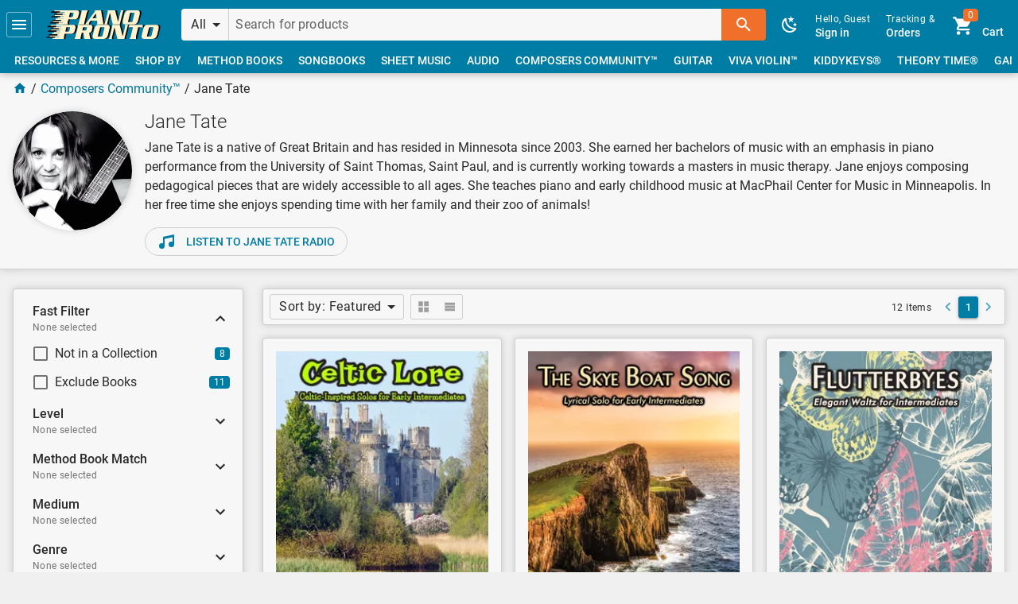

--- FILE ---
content_type: text/html; charset=UTF-8
request_url: https://pianopronto.com/composers-community/jane-tate/
body_size: 76287
content:
<!DOCTYPE html>
<html lang=en-us dir=ltr>
  <head>
    <meta charset="utf-8">
    <meta name="format-detection" content="telephone=no">
    <meta name="msapplication-tap-highlight" content="no">
    <meta name="viewport" content="width=device-width, initial-scale=1">
    <link rel="icon" type="image/png" sizes="128x128" href="https://media.pianopronto.com/favicon/favicon-128x128.png">
    <link rel="icon" type="image/png" sizes="96x96" href="https://media.pianopronto.com/favicon/favicon-96x96.png">
    <link rel="icon" type="image/png" sizes="32x32" href="https://media.pianopronto.com/favicon/favicon-32x32.png">
    <link rel="icon" type="image/png" sizes="16x16" href="https://media.pianopronto.com/favicon/favicon-16x16.png">
    <link rel="icon" type="image/ico" href="https://media.pianopronto.com/favicon/favicon.ico">
    
    <title>Jane Tate | Piano Pronto Publishing</title>
    <meta name="description" content="Jane Tate is a native of Great Britain and has resided in Minnesota since 2003. She earned her bachelors of music with an emphasis in piano performance from the University of Saint Thomas, Saint Paul, and is currently working towards a masters in music therapy. Jane enjoys composing pedagogical pieces that are widely accessible to all ages. She teaches piano and early childhood music at MacPhail Center for Music in Minneapolis. In her free time she enjoys spending time with her family and their zoo of animals!">
    <meta name="robots" content="max-image-preview:large, max-video-preview:-1">
    <link rel="canonical" href="https://pianopronto.com/composers-community/jane-tate/">
    <meta property="og:site_name" content="Piano Pronto Publishing">
    <meta property="og:url" content="https://pianopronto.com/composers-community/jane-tate/">
    <meta property="og:title" content="Jane Tate">
    <meta property="og:description" content="Jane Tate is a native of Great Britain and has resided in Minnesota since 2003. She earned her bachelors of music with an emphasis in piano performance from the University of Saint Thomas, Saint Paul, and is currently working towards a masters in music therapy. Jane enjoys composing pedagogical pieces that are widely accessible to all ages. She teaches piano and early childhood music at MacPhail Center for Music in Minneapolis. In her free time she enjoys spending time with her family and their zoo of animals!">
    <meta property="og:image" content="https://media.pianopronto.com/cms/people/jane-tate-558f98c3-fb.jpg">
    <meta property="og:image:width" content="1200">
    <meta property="og:image:height" content="630">
    <meta property="og:type" content="category">
    <meta name="twitter:site" content="@PianoPronto1">
    <meta name="twitter:image" content="https://media.pianopronto.com/cms/people/jane-tate-558f98c3-twitter.jpg">
    <meta name="twitter:card" content="summary_large_image">
    <script type="application/ld+json">{"@context":"http://schema.org/","@graph":[{"@id":"https://schema.pianopronto.com/category/main/composers-community/jane-tate/","@type":"ItemList","numberOfItems":12,"itemListElement":[{"@type":"ListItem","position":1,"item":{"@id":"https://schema.pianopronto.com/product/PPTATE1008/"}},{"@type":"ListItem","position":2,"item":{"@id":"https://schema.pianopronto.com/product/PPTATE1012/"}},{"@type":"ListItem","position":3,"item":{"@id":"https://schema.pianopronto.com/product/PPTATE1011/"}},{"@type":"ListItem","position":4,"item":{"@id":"https://schema.pianopronto.com/product/PPTATE1010/"}},{"@type":"ListItem","position":5,"item":{"@id":"https://schema.pianopronto.com/product/PPTATE1009/"}},{"@type":"ListItem","position":6,"item":{"@id":"https://schema.pianopronto.com/product/PPTATE1007/"}},{"@type":"ListItem","position":7,"item":{"@id":"https://schema.pianopronto.com/product/PPTATE1006/"}},{"@type":"ListItem","position":8,"item":{"@id":"https://schema.pianopronto.com/product/PPTATE1005/"}},{"@type":"ListItem","position":9,"item":{"@id":"https://schema.pianopronto.com/product/PPTATE1004/"}},{"@type":"ListItem","position":10,"item":{"@id":"https://schema.pianopronto.com/product/PPTATE1003/"}},{"@type":"ListItem","position":11,"item":{"@id":"https://schema.pianopronto.com/product/PPTATE1002/"}},{"@type":"ListItem","position":12,"item":{"@id":"https://schema.pianopronto.com/product/PPTATE1001/"}}]},{"@id":"https://schema.pianopronto.com/page/main/composers-community/jane-tate/","@type":["WebPage"],"name":"Jane Tate","description":"Jane Tate is a native of Great Britain and has resided in Minnesota since 2003. She earned her bachelors of music with an emphasis in piano performance from the University of Saint Thomas, Saint Paul, and is currently working towards a masters in music therapy. Jane enjoys composing pedagogical pieces that are widely accessible to all ages. She teaches piano and early childhood music at MacPhail Center for Music in Minneapolis. In her free time she enjoys spending time with her family and their zoo of animals!","url":"https://pianopronto.com/composers-community/jane-tate/","image":["https://media.pianopronto.com/cms/people/jane-tate-558f98c3.png","https://media.pianopronto.com/cms/people/jane-tate-558f98c3-fb.jpg","https://media.pianopronto.com/cms/people/jane-tate-558f98c3-twitter.jpg","https://media.pianopronto.com/cms/people/jane-tate-558f98c3.png"],"isPartOf":{"@id":"https://schema.pianopronto.com/website/piano-pronto/"},"about":{"@id":"https://schema.pianopronto.com/organization/piano-pronto/"},"breadcrumb":[{"@type":"BreadcrumbList","itemListElement":[{"@type":"ListItem","position":1,"name":"Composers Community™","item":"https://pianopronto.com/composers-community/"},{"@type":"ListItem","position":2,"name":"Jane Tate","item":"https://pianopronto.com/composers-community/jane-tate/"}]}],"mainEntity":{"@id":"https://schema.pianopronto.com/category/main/composers-community/jane-tate/"}}]}</script>

    <link rel="stylesheet" href="https://static.pianopronto.com/css/app.ff1386ee.css">
    <link rel="prefetch" href="https://static.pianopronto.com/css/checkout.7f045040.css"><link rel="prefetch" href="https://static.pianopronto.com/js/31.c7d0ea4e.js"><link rel="prefetch" href="https://static.pianopronto.com/js/32.2b739057.js"><link rel="prefetch" href="https://static.pianopronto.com/js/33.2270248c.js"><link rel="prefetch" href="https://static.pianopronto.com/js/34.c9002e6d.js"><link rel="prefetch" href="https://static.pianopronto.com/js/35.d7b0202b.js"><link rel="prefetch" href="https://static.pianopronto.com/js/36.e9ff56be.js"><link rel="prefetch" href="https://static.pianopronto.com/js/5.2a348e7a.js"><link rel="prefetch" href="https://static.pianopronto.com/js/6.21947739.js"><link rel="prefetch" href="https://static.pianopronto.com/js/7.96509573.js"><link rel="prefetch" href="https://static.pianopronto.com/js/8.b82cf1ea.js"><link rel="prefetch" href="https://static.pianopronto.com/js/auth.068fb192.js"><link rel="prefetch" href="https://static.pianopronto.com/js/category.9a901e42.js"><link rel="prefetch" href="https://static.pianopronto.com/js/checkout.0600b62e.js"><link rel="prefetch" href="https://static.pianopronto.com/js/cms.cda77b43.js"><link rel="prefetch" href="https://static.pianopronto.com/js/cms~errors.e5d41ef9.js"><link rel="prefetch" href="https://static.pianopronto.com/js/customer.6fc69437.js"><link rel="prefetch" href="https://static.pianopronto.com/js/debug.b0098867.js"><link rel="prefetch" href="https://static.pianopronto.com/js/errors.d4271de8.js"><link rel="prefetch" href="https://static.pianopronto.com/js/main.42041bf7.js"><link rel="prefetch" href="https://static.pianopronto.com/js/modals.1145e08d.js"><link rel="prefetch" href="https://static.pianopronto.com/js/modals~product~radio.eec8d7cf.js"><link rel="prefetch" href="https://static.pianopronto.com/js/pdf.999d09a6.js"><link rel="prefetch" href="https://static.pianopronto.com/js/pdf.worker.8b29b164.js"><link rel="prefetch" href="https://static.pianopronto.com/js/preview.80fd39e5.js"><link rel="prefetch" href="https://static.pianopronto.com/js/product.47c448fa.js"><link rel="prefetch" href="https://static.pianopronto.com/js/product~radio.6fa5e1d7.js"><link rel="prefetch" href="https://static.pianopronto.com/js/radio.520f6293.js"><link rel="prefetch" href="https://static.pianopronto.com/js/secure-main.97c593c2.js"><link rel="prefetch" href="https://static.pianopronto.com/js/vendors~category.52c6891e.js"><link rel="prefetch" href="https://static.pianopronto.com/js/vendors~checkout.875fc8cb.js"><link rel="prefetch" href="https://static.pianopronto.com/js/vendors~cms.02adc24f.js"><link rel="prefetch" href="https://static.pianopronto.com/js/vendors~customer.4e0f16db.js"><link rel="prefetch" href="https://static.pianopronto.com/js/vendors~customer~main~preview~radio.d86169d4.js"><link rel="prefetch" href="https://static.pianopronto.com/js/vendors~customer~product.751d32d2.js"><link rel="prefetch" href="https://static.pianopronto.com/js/vendors~debug.2845d612.js"><link rel="prefetch" href="https://static.pianopronto.com/js/vendors~main.a444f7d8.js"><link rel="prefetch" href="https://static.pianopronto.com/js/vendors~modals.d75b7bcf.js"><link rel="prefetch" href="https://static.pianopronto.com/js/vendors~product.bf8767b8.js">
  </head>
  <body class="desktop no-touch body--light">
    <noscript>
      <div>
        Basic browsing with Javascript disabled will still work. To place an order, call us at
        <a href="tel:+17142003554">+1 (714) 200-3554</a> or email at <a href="mailto:jennifer@pianopronto.com">jennifer@pianopronto.com</a>.
      </div>
    </noscript>
    <div id="q-app" data-server-rendered="true"><div class="skip-to"><a href="#main">Skip to main content</a></div><div id="announcements" class="hidden"></div><div class="main-layout q-layout q-layout--standard" style="min-height:0px;"><!----><!----><header class="p-header bg-primary text-white"><div class="row items-center q-gutter-x-sm q-gutter-y-xs"><button tabindex="0" type="button" role="button" aria-label="Menu" class="q-btn q-btn-item non-selectable no-outline btn-focus-outline slight q-btn--flat q-btn--rectangle q-btn--actionable q-focusable q-hoverable q-btn--wrap q-btn--dense"><span class="q-focus-helper"></span><span class="q-btn__wrapper col row q-anchor--skip"><span class="q-btn__content text-center col items-center q-anchor--skip justify-center row"><svg aria-hidden="true" role="img" focusable="false" viewBox="0 0 24 24" class="q-icon notranslate"><path d="M3,6H21V8H3V6M3,11H21V13H3V11M3,16H21V18H3V16Z"></path></svg></span></span></button><div id="top" class="home"><a tabindex="0" type="button" href="/" role="link" aria-label="Home Page" class="q-btn q-btn-item non-selectable no-outline btn-focus-outline q-btn--flat q-btn--rectangle q-btn--actionable q-focusable q-hoverable q-btn--wrap q-btn--dense"><span class="q-focus-helper"></span><span class="q-btn__wrapper col row q-anchor--skip"><span class="q-btn__content text-center col items-center q-anchor--skip justify-center row"><svg xmlns="http://www.w3.org/2000/svg" width="144" height="36" viewBox="0 0 542.3 136.3"><path d="M94 0c2 3 2 5 0 12L83 56c-1 6-3 9-5 11h30c0-2-1-5 1-11l3-13h27c10 0 18-2 21-16l3-11c3-13-3-16-13-16zm81 0c0 3 1 5-1 12l-11 44-5 11h30c-1-2-1-5 1-11l11-44c1-7 3-9 5-12zm62 0l2 4-37 51-11 12h19v-5l2-4 7-9h29l2 9-1 5-2 4h34c-2-2-3-6-4-9l-9-58zm62 0c1 3 1 5-1 12l-11 43c-2 8-2 9-5 12h16V55l11-43h1l13 55h34l13-55c2-7 3-9 6-12h-16c1 3 1 5-1 12l-10 43h-1L335 0zm102 0c-11 0-19 5-22 20l-7 27c-4 15 1 20 12 20h38c11 0 19-5 22-20l7-27c4-15-1-20-12-20zM120 11h14c3 0 4 1 3 6l-3 9c-1 5-2 6-6 6h-13zm292 0h11c3 0 4 1 4 4l-9 37c-1 3-3 4-7 4h-11c-3 0-4-1-4-4l9-37c1-3 3-4 7-4zm-169 4l4 23h-20zM77 69c1 3 2 5 0 12l-11 44-5 11h30c-1-2-1-5 1-11l3-13h27c10 0 17-2 21-16l2-11c4-13-3-16-13-16zm80 0v12l-11 44-5 11h30v-11l5-18h8l5 29h29c-2-2-2-6-3-10l-5-19c6 0 11-1 13-11l3-12c3-11-2-15-14-15zm100 0c-11 0-18 5-22 20l-7 28c-3 14 2 19 12 19h39c11 0 18-5 22-19l7-28c3-15-1-20-12-20zm63 0c2 3 2 5 0 12l-11 43c-2 8-2 9-5 12h16c-2-3-2-4 0-12l11-43 14 55h33l14-55c2-7 3-9 6-12h-16c1 3 1 5-1 12l-11 43-14-55zm83 0l-6 14c4-2 6-3 11-3h11l-11 45c-1 6-3 9-5 11h30c-1-2-1-5 1-11l11-45h12c4 0 6 1 8 3l2-14zm88 0c-11 0-19 5-22 20l-7 28c-4 14 1 19 12 19h38c11 0 19-5 22-19l7-28c4-15-1-20-12-20zM103 80h13c4 0 5 1 4 6l-3 9c-1 5-2 6-6 6H98zm79 0h15c4 0 4 1 4 4l-3 8c0 3-1 4-5 4h-14zm86 0h11c4 0 5 1 4 5l-9 36c-1 3-3 4-6 4h-11c-3 0-5-1-4-4l9-36c1-4 3-5 6-5zm233 0h12c3 0 4 1 4 5l-10 36c0 3-2 4-6 4h-11c-3 0-5-1-4-4l9-36c1-4 3-5 6-5z" fill="#0e0909"></path><path d="M39 0l-1 1-1 6v1h50v2H53l-1 1-2 6 1 1h37l1 1h-1v1H42l-1 1-2 6 1 1h43l-1 1v1H56h-1l-2 7 1 1h29v1h-1 1-37l-2 1-1 7h1l33 1h1l-1 1H35l-2 1-1 6v1h46l1 1-1 1H49l-1 1-1 6v1h54V56l4-13h26c10 0 18-2 21-16l3-11c3-13-3-16-13-16H87zm128 0c1 3 1 5-1 12l-11 44c-1 6-3 9-5 11h30c0-2-1-5 1-11l11-44 5-12zm63 0l2 4-38 51-10 12h19l-1-5 2-4 7-9h30l1 9v5l-3 4h34c-2-2-3-6-3-9L260 0zm61 0c2 3 1 5 0 12l-11 43c-2 8-3 9-6 12h17c-2-3-2-4 0-12l11-43 14 55h33l14-55c2-7 2-9 5-12h-16c2 3 2 5 0 12l-11 43-14-55zm102 0c-11 0-18 5-22 20l-7 27c-3 15 1 20 12 20h39c11 0 18-5 22-20l7-27c3-15-2-20-12-20zM113 11h13c4 0 4 1 3 6l-2 9c-1 5-3 6-6 6h-14zm291 0h11c4 0 5 1 4 4l-9 37c-1 3-3 4-6 4h-11c-4 0-5-1-4-4l9-37c1-3 3-4 6-4zm-169 4l4 23h-20zM22 69l-1 1-1 6v1h50v1l-1 1H36l-1 1-2 6 1 1h37v2H25l-1 1-2 6 1 1h42v2H39l-1 1-2 6 1 1h29v1l-1 1h-2l-35-1-1 1-1 7v1h34s1 0 0 0v1H17l-1 1-1 7c-1 0 0 0 0 0h46v2H32l-1 1-2 6 1 1h53l1-11 3-13h27c10 0 18-2 21-16l3-11c3-13-3-16-13-16H70zm127 0c2 3 2 5 0 12l-11 44c-1 6-3 9-5 11h30c-1-2-1-5 1-11l4-18h8l5 29h29c-2-2-2-6-3-10l-4-19c5 0 10-1 13-11l2-12c3-11-1-15-13-15zm101 0c-11 0-19 5-22 20l-7 28c-4 14 1 19 12 19h38c11 0 19-5 22-19l7-28c4-15-1-20-12-20zm63 0c1 3 1 5-1 12l-10 43c-2 8-3 9-6 12h16c-1-3-1-4 1-12l11-43 14 55h33l14-55c2-7 2-9 5-12h-16v12l-11 43-14-55zm82 0l-5 14c3-2 5-3 10-3h12l-11 45-5 11h30v-11l11-45h12c5 0 7 1 9 3l1-14zm88 0c-11 0-18 5-22 20l-7 28c-3 14 1 19 12 19h39c11 0 18-5 22-19l7-28c3-15-2-20-13-20zM95 80h14c4 0 4 1 3 6l-2 9c-1 5-3 6-6 6H90zm80 0h15c3 0 4 1 3 4l-2 8c-1 3-2 4-5 4h-15zm86 0h11c3 0 5 1 4 5l-9 36c-1 3-3 4-6 4h-12c-3 0-4-1-4-4l10-36c0-4 2-5 6-5zm233 0h11c3 0 5 1 4 5l-9 36c-1 3-3 4-6 4h-11c-4 0-5-1-4-4l9-36c1-4 3-5 6-5z" fill="#fef3ce"></path><path d="M25 5l-1 1-2 4 1 1h39l1-1 1-4V5zm13 11l-1 1-1 4 1 1h38l2-1 1-4-1-1zM27 27l-2 1-1 4 1 1h39l1-1 1-4-1-1zm4 18l-1 1-2 4 1 1h39l1-1 1-4v-1zM20 56l-2 1-1 4 1 1h39l1-1 1-4-1-1zM8 74l-2 1-1 4 1 1h39l1-1 1-4-1-1zm13 11l-1 1-1 4v1h39l1-1 1-4v-1zM9 96l-1 1-1 4 1 1h39l1-1 1-4-1-1zm5 18l-2 1-1 4 1 1h39l1-1 1-4-1-1zM2 125l-1 1-1 4 1 1h39l1-1 1-4-1-1z" fill="#0e0909"></path></svg></span></span></a></div><div class="q-space"></div><div class="header-search input-group"><button tabindex="0" type="button" role="button" dense="" flat="" no-caps="" class="q-btn q-btn-item non-selectable no-outline p-select category-select q-btn--flat q-btn--rectangle q-btn--actionable q-focusable q-hoverable q-btn--no-uppercase q-btn--wrap q-btn--dense"><span class="q-focus-helper"></span><span class="q-btn__wrapper col row q-anchor--skip"><span class="q-btn__content text-center col items-center q-anchor--skip justify-start row"><div class="row no-wrap justify-between items-center full-width"><div class="col-auto text-body1 ellipsis">All</div><div class="q-space"></div><svg aria-hidden="true" role="presentation" focusable="false" viewBox="0 0 24 24" class="col-auto q-btn-dropdown__arrow cursor-pointer q-icon notranslate"><path d="M7,10L12,15L17,10H7Z"></path></svg></div><!----></span></span></button><label for="f_c08ea4f7-36ff-4efb-9e56-1978ea26320f" class="q-field row no-wrap items-start col q-input q-field--borderless q-field--dense q-validation-component"><div class="q-field__inner relative-position col self-stretch"><div tabindex="-1" class="q-field__control relative-position row no-wrap"><div class="q-field__control-container col relative-position row no-wrap q-anchor--skip"><input tabindex="0" aria-label="Search for products" placeholder="Search for products" id="f_c08ea4f7-36ff-4efb-9e56-1978ea26320f" type="text" value="" class="q-field__native q-placeholder"></div></div></div></label><button tabindex="0" type="button" role="button" aria-label="Search" class="q-btn q-btn-item non-selectable no-outline q-btn--unelevated q-btn--rectangle bg-secondary text-white q-btn--actionable q-focusable q-hoverable q-btn--wrap"><span class="q-focus-helper"></span><span class="q-btn__wrapper col row q-anchor--skip"><span class="q-btn__content text-center col items-center q-anchor--skip justify-center row"><svg aria-hidden="true" role="img" focusable="false" viewBox="0 0 24 24" class="q-icon notranslate"><path d="M9.5,3A6.5,6.5 0 0,1 16,9.5C16,11.11 15.41,12.59 14.44,13.73L14.71,14H15.5L20.5,19L19,20.5L14,15.5V14.71L13.73,14.44C12.59,15.41 11.11,16 9.5,16A6.5,6.5 0 0,1 3,9.5A6.5,6.5 0 0,1 9.5,3M9.5,5C7,5 5,7 5,9.5C5,12 7,14 9.5,14C12,14 14,12 14,9.5C14,7 12,5 9.5,5Z"></path></svg></span></span></button><!----></div><div class="right"><!----><button tabindex="0" type="button" role="button" aria-label="Toggle Dark Mode" class="q-btn q-btn-item non-selectable no-outline btn-focus-outline btn-dark-mode q-btn--flat q-btn--rectangle q-btn--actionable q-focusable q-hoverable q-btn--wrap q-btn--dense"><span class="q-focus-helper"></span><span class="q-btn__wrapper col row q-anchor--skip"><span class="q-btn__content text-center col items-center q-anchor--skip justify-center row"><svg aria-hidden="true" role="img" focusable="false" viewBox="0 0 24 24" class="q-icon notranslate"><path d="M17.75,4.09L15.22,6.03L16.13,9.09L13.5,7.28L10.87,9.09L11.78,6.03L9.25,4.09L12.44,4L13.5,1L14.56,4L17.75,4.09M21.25,11L19.61,12.25L20.2,14.23L18.5,13.06L16.8,14.23L17.39,12.25L15.75,11L17.81,10.95L18.5,9L19.19,10.95L21.25,11M18.97,15.95C19.8,15.87 20.69,17.05 20.16,17.8C19.84,18.25 19.5,18.67 19.08,19.07C15.17,23 8.84,23 4.94,19.07C1.03,15.17 1.03,8.83 4.94,4.93C5.34,4.53 5.76,4.17 6.21,3.85C6.96,3.32 8.14,4.21 8.06,5.04C7.79,7.9 8.75,10.87 10.95,13.06C13.14,15.26 16.1,16.22 18.97,15.95M17.33,17.97C14.5,17.81 11.7,16.64 9.53,14.5C7.36,12.31 6.2,9.5 6.04,6.68C3.23,9.82 3.34,14.64 6.35,17.66C9.37,20.67 14.19,20.78 17.33,17.97Z"></path></svg></span></span></button><div class="gt-sm inline-block"><a tabindex="0" role="link" href="https://secure.pianopronto.com/login/?then=L2NvbXBvc2Vycy1jb21tdW5pdHkvamFuZS10YXRlLw" to="https://secure.pianopronto.com/login/?then=L2NvbXBvc2Vycy1jb21tdW5pdHkvamFuZS10YXRlLw" flat="" no-caps="" dense="" class="q-btn q-btn-item non-selectable no-outline btn-focus-outline sign-in q-btn--flat q-btn--rectangle q-btn--actionable q-focusable q-hoverable q-btn--no-uppercase q-btn--wrap q-btn--dense"><span class="q-focus-helper"></span><span class="q-btn__wrapper col row q-anchor--skip"><span class="q-btn__content text-center col items-center q-anchor--skip justify-center row"><div class="column items-start"><div class="text-caption">Hello, Guest</div><div>Sign in</div></div><!----></span></span></a><a tabindex="0" type="button" href="/track/" role="link" class="q-btn q-btn-item non-selectable no-outline btn-focus-outline q-btn--flat q-btn--rectangle q-btn--actionable q-focusable q-hoverable q-btn--no-uppercase q-btn--wrap q-btn--dense"><span class="q-focus-helper"></span><span class="q-btn__wrapper col row q-anchor--skip"><span class="q-btn__content text-center col items-center q-anchor--skip justify-center row"><div class="column items-start"><div class="text-caption">Tracking &amp;</div><div>Orders</div></div></span></span></a><a tabindex="0" type="button" href="/cart/" role="link" class="q-btn q-btn-item non-selectable no-outline btn-focus-outline q-btn--flat q-btn--rectangle q-btn--actionable q-focusable q-hoverable q-btn--no-uppercase q-btn--wrap q-btn--dense"><span class="q-focus-helper"></span><span class="q-btn__wrapper col row q-anchor--skip"><span class="q-btn__content text-center col items-center q-anchor--skip justify-center row"><div class="row q-gutter-x-sm items-end"><div class="q-avatar q-avatar--square" style="font-size:32px;"><div class="q-avatar__content row flex-center overflow-hidden"><svg aria-hidden="true" role="presentation" focusable="false" viewBox="0 0 24 24" class="q-icon notranslate" style="margin-bottom:-3px;"><path d="M17,18C15.89,18 15,18.89 15,20A2,2 0 0,0 17,22A2,2 0 0,0 19,20C19,18.89 18.1,18 17,18M1,2V4H3L6.6,11.59L5.24,14.04C5.09,14.32 5,14.65 5,15A2,2 0 0,0 7,17H19V15H7.42A0.25,0.25 0 0,1 7.17,14.75C7.17,14.7 7.18,14.66 7.2,14.63L8.1,13H15.55C16.3,13 16.96,12.58 17.3,11.97L20.88,5.5C20.95,5.34 21,5.17 21,5A1,1 0 0,0 20,4H5.21L4.27,2M7,18C5.89,18 5,18.89 5,20A2,2 0 0,0 7,22A2,2 0 0,0 9,20C9,18.89 8.1,18 7,18Z"></path></svg><div role="alert" class="q-badge flex inline items-center no-wrap q-badge--single-line bg-secondary q-badge--floating">0</div></div></div><div>Cart</div></div></span></span></a></div><div class="lt-md inline-block"><div><a tabindex="0" role="link" aria-label="Sign in" href="https://secure.pianopronto.com/login/?then=L2NvbXBvc2Vycy1jb21tdW5pdHkvamFuZS10YXRlLw" class="q-btn q-btn-item non-selectable no-outline btn-focus-outline q-btn--flat q-btn--rectangle q-btn--actionable q-focusable q-hoverable q-btn--no-uppercase q-btn--wrap q-btn--dense"><span class="q-focus-helper"></span><span class="q-btn__wrapper col row q-anchor--skip"><span class="q-btn__content text-center col items-center q-anchor--skip justify-center row"><div class="q-avatar q-avatar--square" style="font-size:32px;"><div class="q-avatar__content row flex-center overflow-hidden"><svg aria-hidden="true" role="presentation" focusable="false" viewBox="0 0 24 24" class="q-icon notranslate" style="margin-bottom:-3px;"><path d="M12,4A4,4 0 0,1 16,8A4,4 0 0,1 12,12A4,4 0 0,1 8,8A4,4 0 0,1 12,4M12,14C16.42,14 20,15.79 20,18V20H4V18C4,15.79 7.58,14 12,14Z"></path></svg></div></div></span></span></a><a tabindex="0" type="button" href="/cart/" role="link" aria-label="Shopping Cart" class="q-btn q-btn-item non-selectable no-outline btn-focus-outline q-btn--flat q-btn--rectangle q-btn--actionable q-focusable q-hoverable q-btn--no-uppercase q-btn--wrap q-btn--dense"><span class="q-focus-helper"></span><span class="q-btn__wrapper col row q-anchor--skip"><span class="q-btn__content text-center col items-center q-anchor--skip justify-center row"><div class="q-avatar q-avatar--square" style="font-size:32px;"><div class="q-avatar__content row flex-center overflow-hidden"><svg aria-hidden="true" role="presentation" focusable="false" viewBox="0 0 24 24" class="q-icon notranslate" style="margin-bottom:-3px;"><path d="M17,18C15.89,18 15,18.89 15,20A2,2 0 0,0 17,22A2,2 0 0,0 19,20C19,18.89 18.1,18 17,18M1,2V4H3L6.6,11.59L5.24,14.04C5.09,14.32 5,14.65 5,15A2,2 0 0,0 7,17H19V15H7.42A0.25,0.25 0 0,1 7.17,14.75C7.17,14.7 7.18,14.66 7.2,14.63L8.1,13H15.55C16.3,13 16.96,12.58 17.3,11.97L20.88,5.5C20.95,5.34 21,5.17 21,5A1,1 0 0,0 20,4H5.21L4.27,2M7,18C5.89,18 5,18.89 5,20A2,2 0 0,0 7,22A2,2 0 0,0 9,20C9,18.89 8.1,18 7,18Z"></path></svg><div role="alert" class="q-badge flex inline items-center no-wrap q-badge--single-line bg-secondary q-badge--floating">0</div></div></div></span></span></a></div></div></div><div class="header-nav q-scrollarea"><div class="scroll relative-position fit hide-scrollbar"><div class="absolute full-height"><!----><div class="row no-wrap items-center"><a tabindex="0" type="button" href="/resources/" role="link" class="q-btn q-btn-item non-selectable no-outline col-auto btn-focus-outline q-btn--flat q-btn--rectangle q-btn--actionable q-focusable q-hoverable q-btn--dense"><span class="q-focus-helper"></span><span class="q-btn__wrapper col row q-anchor--skip"><span class="q-btn__content text-center col items-center q-anchor--skip justify-center row no-wrap text-no-wrap"><span>Resources &amp; More</span><!----><!----></span></span></a><a tabindex="0" type="button" href="/shop-by/" role="link" class="q-btn q-btn-item non-selectable no-outline col-auto btn-focus-outline q-btn--flat q-btn--rectangle q-btn--actionable q-focusable q-hoverable q-btn--dense"><span class="q-focus-helper"></span><span class="q-btn__wrapper col row q-anchor--skip"><span class="q-btn__content text-center col items-center q-anchor--skip justify-center row no-wrap text-no-wrap"><span>Shop By</span><!----><!----></span></span></a><a tabindex="0" type="button" href="/method-books/" role="link" class="q-btn q-btn-item non-selectable no-outline col-auto btn-focus-outline q-btn--flat q-btn--rectangle q-btn--actionable q-focusable q-hoverable q-btn--dense"><span class="q-focus-helper"></span><span class="q-btn__wrapper col row q-anchor--skip"><span class="q-btn__content text-center col items-center q-anchor--skip justify-center row no-wrap text-no-wrap"><span>Method Books</span><!----><!----></span></span></a><a tabindex="0" type="button" href="/songbooks/" role="link" class="q-btn q-btn-item non-selectable no-outline col-auto btn-focus-outline q-btn--flat q-btn--rectangle q-btn--actionable q-focusable q-hoverable q-btn--dense"><span class="q-focus-helper"></span><span class="q-btn__wrapper col row q-anchor--skip"><span class="q-btn__content text-center col items-center q-anchor--skip justify-center row no-wrap text-no-wrap"><span>Songbooks</span><!----><!----></span></span></a><a tabindex="0" type="button" href="/sheet-music/" role="link" class="q-btn q-btn-item non-selectable no-outline col-auto btn-focus-outline q-btn--flat q-btn--rectangle q-btn--actionable q-focusable q-hoverable q-btn--dense"><span class="q-focus-helper"></span><span class="q-btn__wrapper col row q-anchor--skip"><span class="q-btn__content text-center col items-center q-anchor--skip justify-center row no-wrap text-no-wrap"><span>Sheet Music</span><!----><!----></span></span></a><a tabindex="0" type="button" href="/audio/" role="link" class="q-btn q-btn-item non-selectable no-outline col-auto btn-focus-outline q-btn--flat q-btn--rectangle q-btn--actionable q-focusable q-hoverable q-btn--dense"><span class="q-focus-helper"></span><span class="q-btn__wrapper col row q-anchor--skip"><span class="q-btn__content text-center col items-center q-anchor--skip justify-center row no-wrap text-no-wrap"><span>Audio</span><!----><!----></span></span></a><a tabindex="0" type="button" href="/composers-community/" role="link" class="q-btn q-btn-item non-selectable no-outline col-auto btn-focus-outline q-btn--flat q-btn--rectangle q-btn--actionable q-focusable q-hoverable q-btn--dense"><span class="q-focus-helper"></span><span class="q-btn__wrapper col row q-anchor--skip"><span class="q-btn__content text-center col items-center q-anchor--skip justify-center row no-wrap text-no-wrap"><span>Composers Community™</span><!----><!----></span></span></a><a tabindex="0" type="button" href="/guitar/" role="link" class="q-btn q-btn-item non-selectable no-outline col-auto btn-focus-outline q-btn--flat q-btn--rectangle q-btn--actionable q-focusable q-hoverable q-btn--dense"><span class="q-focus-helper"></span><span class="q-btn__wrapper col row q-anchor--skip"><span class="q-btn__content text-center col items-center q-anchor--skip justify-center row no-wrap text-no-wrap"><span>Guitar</span><!----><!----></span></span></a><a tabindex="0" type="button" href="/viva-violin/" role="link" class="q-btn q-btn-item non-selectable no-outline col-auto btn-focus-outline q-btn--flat q-btn--rectangle q-btn--actionable q-focusable q-hoverable q-btn--dense"><span class="q-focus-helper"></span><span class="q-btn__wrapper col row q-anchor--skip"><span class="q-btn__content text-center col items-center q-anchor--skip justify-center row no-wrap text-no-wrap"><span>Viva Violin™</span><!----><!----></span></span></a><a tabindex="0" type="button" href="/kiddykeys/" role="link" class="q-btn q-btn-item non-selectable no-outline col-auto btn-focus-outline q-btn--flat q-btn--rectangle q-btn--actionable q-focusable q-hoverable q-btn--dense"><span class="q-focus-helper"></span><span class="q-btn__wrapper col row q-anchor--skip"><span class="q-btn__content text-center col items-center q-anchor--skip justify-center row no-wrap text-no-wrap"><span>KiddyKeys®</span><!----><!----></span></span></a><a tabindex="0" type="button" href="/theory-time/" role="link" class="q-btn q-btn-item non-selectable no-outline col-auto btn-focus-outline q-btn--flat q-btn--rectangle q-btn--actionable q-focusable q-hoverable q-btn--dense"><span class="q-focus-helper"></span><span class="q-btn__wrapper col row q-anchor--skip"><span class="q-btn__content text-center col items-center q-anchor--skip justify-center row no-wrap text-no-wrap"><span>Theory Time®</span><!----><!----></span></span></a><a tabindex="0" type="button" href="/games/" role="link" class="q-btn q-btn-item non-selectable no-outline col-auto btn-focus-outline q-btn--flat q-btn--rectangle q-btn--actionable q-focusable q-hoverable q-btn--dense"><span class="q-focus-helper"></span><span class="q-btn__wrapper col row q-anchor--skip"><span class="q-btn__content text-center col items-center q-anchor--skip justify-center row no-wrap text-no-wrap"><span>Games</span><!----><!----></span></span></a><a tabindex="0" type="button" href="/deals/" role="link" class="q-btn q-btn-item non-selectable no-outline col-auto btn-focus-outline q-btn--flat q-btn--rectangle q-btn--actionable q-focusable q-hoverable q-btn--dense"><span class="q-focus-helper"></span><span class="q-btn__wrapper col row q-anchor--skip"><span class="q-btn__content text-center col items-center q-anchor--skip justify-center row no-wrap text-no-wrap"><span>Deals</span><!----><!----></span></span></a><a tabindex="0" role="link" target="_blank" href="https://blog.pianopronto.com" class="q-btn q-btn-item non-selectable no-outline col-auto btn-focus-outline q-btn--flat q-btn--rectangle q-btn--actionable q-focusable q-hoverable q-btn--dense"><span class="q-focus-helper"></span><span class="q-btn__wrapper col row q-anchor--skip"><span class="q-btn__content text-center col items-center q-anchor--skip justify-center row no-wrap text-no-wrap"><span>Blog</span></span></span></a><div class="q-space"></div><a tabindex="0" type="button" href="/resources/promo/" role="link" class="q-btn q-btn-item non-selectable no-outline col-auto btn-focus-outline header-promo q-btn--flat q-btn--rectangle q-btn--actionable q-focusable q-hoverable q-btn--dense"><span class="q-focus-helper"></span><span class="q-btn__wrapper col row q-anchor--skip"><span class="q-btn__content text-center col items-center q-anchor--skip justify-center row no-wrap text-no-wrap"><svg aria-hidden="true" role="presentation" focusable="false" viewBox="0 0 24 24" class="q-icon notranslate" style="font-size:20px;position:relative;top:-2px;"><path d="M12,17.27L18.18,21L16.54,13.97L22,9.24L14.81,8.62L12,2L9.19,8.62L2,9.24L7.45,13.97L5.82,21L12,17.27Z"></path></svg><span class="q-ml-xs">15% Off All Method Books</span><div role="alert" aria-label="View All Sales" class="q-ml-md q-badge flex inline items-center no-wrap q-badge--single-line q-badge--outline text-accent" style="vertical-align:top;">View All Sales</div><!----></span></span></a></div></div><!----></div><!----><div aria-hidden="true" class="q-scrollarea__bar q-scrollarea__bar--h absolute-bottom q-scrollarea__bar--invisible"></div><div aria-hidden="true" class="q-scrollarea__thumb q-scrollarea__thumb--h absolute-bottom q-scrollarea__thumb--invisible" style="left:NaNpx;width:50px;"></div></div></div></header><div class="q-drawer-container"><div aria-hidden="true" class="fullscreen q-drawer__backdrop hidden"></div><aside class="q-drawer q-drawer--left q-layout--prevent-focus fixed q-drawer--on-top q-drawer--mobile q-drawer--top-padding" style="width:0px;"><div class="q-drawer__content fit scroll"><div id="drawer" class="column no-wrap" style="min-height:100%;"><a href="https://secure.pianopronto.com/login/?then=L2NvbXBvc2Vycy1jb21tdW5pdHkvamFuZS10YXRlLw" class="col-auto q-px-lg sign-in row items-center"><svg aria-hidden="true" role="presentation" focusable="false" viewBox="0 0 24 24" class="q-icon notranslate on-left" style="font-size:32px;"><path d="M12,4A4,4 0 0,1 16,8A4,4 0 0,1 12,12A4,4 0 0,1 8,8A4,4 0 0,1 12,4M12,14C16.42,14 20,15.79 20,18V20H4V18C4,15.79 7.58,14 12,14Z"></path></svg><span>Hello, Sign in</span></a><div class="col"><div class="q-tab-panels q-panel-parent"><div role="tabpanel" class="q-panel scroll"><div class="q-tab-panel q-pa-none"><div class="q-list q-list--padding"><div class="q-item__label text-uppercase q-item__label--header">Shop by category</div><div tabindex="0" class="q-item q-item-type row no-wrap q-item--clickable q-link cursor-pointer q-focusable q-hoverable"><div tabindex="-1" class="q-focus-helper"></div><div class="q-item__section column q-item__section--main justify-center">Resources &amp; More</div><div class="q-item__section column q-item__section--side justify-center"><svg aria-hidden="true" role="presentation" focusable="false" viewBox="0 0 24 24" class="q-icon notranslate"><path d="M10,17L15,12L10,7V17Z"></path></svg></div></div><div tabindex="0" class="q-item q-item-type row no-wrap q-item--clickable q-link cursor-pointer q-focusable q-hoverable"><div tabindex="-1" class="q-focus-helper"></div><div class="q-item__section column q-item__section--main justify-center">Shop By</div><div class="q-item__section column q-item__section--side justify-center"><svg aria-hidden="true" role="presentation" focusable="false" viewBox="0 0 24 24" class="q-icon notranslate"><path d="M10,17L15,12L10,7V17Z"></path></svg></div></div><div tabindex="0" class="q-item q-item-type row no-wrap q-item--clickable q-link cursor-pointer q-focusable q-hoverable"><div tabindex="-1" class="q-focus-helper"></div><div class="q-item__section column q-item__section--main justify-center">Method Books</div><div class="q-item__section column q-item__section--side justify-center"><svg aria-hidden="true" role="presentation" focusable="false" viewBox="0 0 24 24" class="q-icon notranslate"><path d="M10,17L15,12L10,7V17Z"></path></svg></div></div><div tabindex="0" class="q-item q-item-type row no-wrap q-item--clickable q-link cursor-pointer q-focusable q-hoverable"><div tabindex="-1" class="q-focus-helper"></div><div class="q-item__section column q-item__section--main justify-center">Songbooks</div><div class="q-item__section column q-item__section--side justify-center"><svg aria-hidden="true" role="presentation" focusable="false" viewBox="0 0 24 24" class="q-icon notranslate"><path d="M10,17L15,12L10,7V17Z"></path></svg></div></div><div tabindex="0" class="q-item q-item-type row no-wrap q-item--clickable q-link cursor-pointer q-focusable q-hoverable"><div tabindex="-1" class="q-focus-helper"></div><div class="q-item__section column q-item__section--main justify-center">Sheet Music</div><div class="q-item__section column q-item__section--side justify-center"><svg aria-hidden="true" role="presentation" focusable="false" viewBox="0 0 24 24" class="q-icon notranslate"><path d="M10,17L15,12L10,7V17Z"></path></svg></div></div><div tabindex="0" class="q-item q-item-type row no-wrap q-item--clickable q-link cursor-pointer q-focusable q-hoverable"><div tabindex="-1" class="q-focus-helper"></div><div class="q-item__section column q-item__section--main justify-center">Audio</div><div class="q-item__section column q-item__section--side justify-center"><svg aria-hidden="true" role="presentation" focusable="false" viewBox="0 0 24 24" class="q-icon notranslate"><path d="M10,17L15,12L10,7V17Z"></path></svg></div></div><div tabindex="0" class="q-item q-item-type row no-wrap q-item--clickable q-link cursor-pointer q-focusable q-hoverable"><div tabindex="-1" class="q-focus-helper"></div><div class="q-item__section column q-item__section--main justify-center">Composers Community™</div><div class="q-item__section column q-item__section--side justify-center"><svg aria-hidden="true" role="presentation" focusable="false" viewBox="0 0 24 24" class="q-icon notranslate"><path d="M10,17L15,12L10,7V17Z"></path></svg></div></div><div tabindex="0" class="q-item q-item-type row no-wrap q-item--clickable q-link cursor-pointer q-focusable q-hoverable"><div tabindex="-1" class="q-focus-helper"></div><div class="q-item__section column q-item__section--main justify-center">Guitar</div><div class="q-item__section column q-item__section--side justify-center"><svg aria-hidden="true" role="presentation" focusable="false" viewBox="0 0 24 24" class="q-icon notranslate"><path d="M10,17L15,12L10,7V17Z"></path></svg></div></div><div tabindex="0" class="q-item q-item-type row no-wrap q-item--clickable q-link cursor-pointer q-focusable q-hoverable"><div tabindex="-1" class="q-focus-helper"></div><div class="q-item__section column q-item__section--main justify-center">Viva Violin™</div><div class="q-item__section column q-item__section--side justify-center"><svg aria-hidden="true" role="presentation" focusable="false" viewBox="0 0 24 24" class="q-icon notranslate"><path d="M10,17L15,12L10,7V17Z"></path></svg></div></div><div tabindex="0" class="q-item q-item-type row no-wrap q-item--clickable q-link cursor-pointer q-focusable q-hoverable"><div tabindex="-1" class="q-focus-helper"></div><div class="q-item__section column q-item__section--main justify-center">KiddyKeys®</div><div class="q-item__section column q-item__section--side justify-center"><svg aria-hidden="true" role="presentation" focusable="false" viewBox="0 0 24 24" class="q-icon notranslate"><path d="M10,17L15,12L10,7V17Z"></path></svg></div></div><div tabindex="0" class="q-item q-item-type row no-wrap q-item--clickable q-link cursor-pointer q-focusable q-hoverable"><div tabindex="-1" class="q-focus-helper"></div><div class="q-item__section column q-item__section--main justify-center">Theory Time®</div><div class="q-item__section column q-item__section--side justify-center"><svg aria-hidden="true" role="presentation" focusable="false" viewBox="0 0 24 24" class="q-icon notranslate"><path d="M10,17L15,12L10,7V17Z"></path></svg></div></div><div tabindex="0" class="q-item q-item-type row no-wrap q-item--clickable q-link cursor-pointer q-focusable q-hoverable"><div tabindex="-1" class="q-focus-helper"></div><div class="q-item__section column q-item__section--main justify-center">Games</div><div class="q-item__section column q-item__section--side justify-center"><svg aria-hidden="true" role="presentation" focusable="false" viewBox="0 0 24 24" class="q-icon notranslate"><path d="M10,17L15,12L10,7V17Z"></path></svg></div></div><div tabindex="0" class="q-item q-item-type row no-wrap q-item--clickable q-link cursor-pointer q-focusable q-hoverable"><div tabindex="-1" class="q-focus-helper"></div><div class="q-item__section column q-item__section--main justify-center">Deals</div><div class="q-item__section column q-item__section--side justify-center"><svg aria-hidden="true" role="presentation" focusable="false" viewBox="0 0 24 24" class="q-icon notranslate"><path d="M10,17L15,12L10,7V17Z"></path></svg></div></div></div><hr role="separator" aria-orientation="horizontal" class="q-separator q-separator q-separator--horizontal"><div class="q-list q-list--padding"><div class="q-item__label text-uppercase q-item__label--header">Account</div><a tabindex="0" href="https://secure.pianopronto.com/login/?then=L2NvbXBvc2Vycy1jb21tdW5pdHkvamFuZS10YXRlLw" class="q-item q-item-type row no-wrap q-item--clickable q-link cursor-pointer q-focusable q-hoverable"><div tabindex="-1" class="q-focus-helper"></div><div class="q-item__section column q-item__section--main justify-center"><div class="q-item__label">Sign in</div></div></a><a tabindex="0" href="https://secure.pianopronto.com/register/?then=L2NvbXBvc2Vycy1jb21tdW5pdHkvamFuZS10YXRlLw" class="q-item q-item-type row no-wrap q-item--clickable q-link cursor-pointer q-focusable q-hoverable"><div tabindex="-1" class="q-focus-helper"></div><div class="q-item__section column q-item__section--main justify-center"><div class="q-item__label">Create an Account</div></div></a></div><hr role="separator" aria-orientation="horizontal" class="q-separator q-separator q-separator--horizontal"><div class="q-list q-list--padding"><div class="q-item__label text-uppercase q-item__label--header">Help &amp; Settings</div><label tabindex="0" class="q-item q-item-type row no-wrap q-item--clickable q-link cursor-pointer q-focusable q-hoverable"><div tabindex="-1" class="q-focus-helper"></div><div class="q-item__section column q-item__section--avatar q-item__section--side justify-center"><div tabindex="0" role="checkbox" aria-checked="false" class="q-toggle cursor-pointer no-outline row inline no-wrap items-center"><div class="q-toggle__inner relative-position non-selectable q-toggle__inner--falsy" style="font-size:28px;"><input type="checkbox" class="hidden q-toggle__native absolute q-ma-none q-pa-none"><div class="q-toggle__track"></div><div class="q-toggle__thumb absolute flex flex-center no-wrap"></div></div><span tabindex="-1" class="no-outline"></span></div></div><div class="q-item__section column q-item__section--main justify-center"><div class="q-item__label">Dark mode</div></div></label><a href="/resources/contact-us/" tabindex="0" class="q-item q-item-type row no-wrap q-item--clickable q-link cursor-pointer q-focusable q-hoverable"><div tabindex="-1" class="q-focus-helper"></div><div class="q-item__section column items-center q-item__section--avatar q-item__section--side justify-center"><svg aria-hidden="true" role="presentation" focusable="false" viewBox="0 0 24 24" class="q-icon notranslate"><path d="M6.62,10.79C8.06,13.62 10.38,15.94 13.21,17.38L15.41,15.18C15.69,14.9 16.08,14.82 16.43,14.93C17.55,15.3 18.75,15.5 20,15.5A1,1 0 0,1 21,16.5V20A1,1 0 0,1 20,21A17,17 0 0,1 3,4A1,1 0 0,1 4,3H7.5A1,1 0 0,1 8.5,4C8.5,5.25 8.7,6.45 9.07,7.57C9.18,7.92 9.1,8.31 8.82,8.59L6.62,10.79Z"></path></svg></div><div class="q-item__section column q-item__section--main justify-center">Contact us</div></a><a tabindex="0" href="https://secure.pianopronto.com/logout/?then=L2NvbXBvc2Vycy1jb21tdW5pdHkvamFuZS10YXRlLw" class="q-item q-item-type row no-wrap q-item--clickable q-link cursor-pointer q-focusable q-hoverable"><div tabindex="-1" class="q-focus-helper"></div><div class="q-item__section column items-center q-item__section--avatar q-item__section--side justify-center"><svg aria-hidden="true" role="presentation" focusable="false" viewBox="0 0 24 24" class="q-icon notranslate"><path d="M19,3H5C3.89,3 3,3.89 3,5V9H5V5H19V19H5V15H3V19A2,2 0 0,0 5,21H19A2,2 0 0,0 21,19V5C21,3.89 20.1,3 19,3M10.08,15.58L11.5,17L16.5,12L11.5,7L10.08,8.41L12.67,11H3V13H12.67L10.08,15.58Z"></path></svg></div><div class="q-item__section column q-item__section--main justify-center">Log out</div></a></div></div></div></div></div><div class="col-auto q-px-lg q-pt-lg q-pb-sm"><span class="text-caption">© 2026 Piano Pronto Publishing, Inc.</span></div></div></div></aside></div><div id="main-container"><main id="main"><div><div class="header-block q-mb-lg"><div class="container q-pb-sm"><ul class="p-crumbs"><li><a href="/" aria-label="Home Page" class="router-link-active"><svg aria-hidden="true" role="presentation" focusable="false" viewBox="0 0 24 24" class="q-icon notranslate"><path d="M10,20V14H14V20H19V12H22L12,3L2,12H5V20H10Z"></path></svg></a></li><li><a href="/composers-community/" class="router-link-active">Composers Community™</a></li><li>Jane Tate</li></ul><div class="header-block-category row q-gutter-md q-pt-md q-pb-sm"><div class="col-auto"><div><div class="q-avatar" style="font-size:150px;"><div class="q-avatar__content row flex-center overflow-hidden"><img width="150px" height="150px" alt="Jane Tate" src="https://media.pianopronto.com/cms/people/jane-tate-558f98c3.png"></div></div></div></div><div class="col"><div class="column q-gutter-y-sm"><h1 class="text-h3">Jane Tate</h1><div>Jane Tate is a native of Great Britain and has resided in Minnesota since 2003. She earned her bachelors of music with an emphasis in piano performance from the University of Saint Thomas, Saint Paul, and is currently working towards a masters in music therapy. Jane enjoys composing pedagogical pieces that are widely accessible to all ages. She teaches piano and early childhood music at MacPhail Center for Music in Minneapolis. In her free time she enjoys spending time with her family and their zoo of animals!</div><div class="row q-gutter-sm"><a tabindex="0" type="button" href="/radio/artist/jane-tate/" role="link" class="q-btn q-btn-item non-selectable no-outline q-btn--outline q-btn--rectangle q-btn--rounded text-primary q-btn--actionable q-focusable q-hoverable q-btn--wrap"><span class="q-focus-helper"></span><span class="q-btn__wrapper col row q-anchor--skip"><span class="q-btn__content text-center col items-center q-anchor--skip justify-center row"><svg aria-hidden="true" role="img" focusable="false" viewBox="0 0 24 24" class="q-icon notranslate on-left"><path d="M21,3V15.5A3.5,3.5 0 0,1 17.5,19A3.5,3.5 0 0,1 14,15.5A3.5,3.5 0 0,1 17.5,12C18.04,12 18.55,12.12 19,12.34V6.47L9,8.6V17.5A3.5,3.5 0 0,1 5.5,21A3.5,3.5 0 0,1 2,17.5A3.5,3.5 0 0,1 5.5,14C6.04,14 6.55,14.12 7,14.34V6L21,3Z"></path></svg><span class="block">Listen to Jane Tate Radio</span></span></span></a></div></div></div></div><!----></div></div><div class="container"><div class="row q-col-gutter-lg justify-center"><div class="col-12 col-md-auto gt-sm"><div class="q-py-sm md-290 q-card"><!----><!----><div class="q-expansion-item q-item-type q-expansion-item--expanded q-expansion-item--standard"><div class="q-expansion-item__container relative-position"><div tabindex="0" class="q-item q-item-type row no-wrap q-item--clickable q-link cursor-pointer q-focusable q-hoverable q-item--dense text-bold"><div tabindex="-1" class="q-focus-helper"></div><div class="q-item__section column q-pa-sm q-item__section--main justify-center"><div class="q-item__label">Fast Filter</div><div class="q-item__label q-item__label--caption text-caption">None selected</div></div><div class="q-item__section column q-focusable relative-position cursor-pointer q-item__section--side justify-center"><svg aria-hidden="true" role="presentation" focusable="false" viewBox="0 0 24 24" class="q-expansion-item__toggle-icon q-icon notranslate q-expansion-item__toggle-icon--rotated"><path d="M7.41,8.58L12,13.17L16.59,8.58L18,10L12,16L6,10L7.41,8.58Z"></path></svg></div></div><div class="q-expansion-item__content relative-position"><div class="q-list q-list--dense"><div class="q-item q-item-type row no-wrap q-mb-xs q-ml-sm"><div class="q-item__section column q-item__section--main justify-center"><div tabindex="0" role="checkbox" aria-label="Not in a Collection" aria-checked="false" class="q-checkbox cursor-pointer no-outline row inline no-wrap items-center q-checkbox--dense"><div class="q-checkbox__inner relative-position non-selectable q-checkbox__inner--falsy"><input type="checkbox" class="hidden q-checkbox__native absolute q-ma-none q-pa-none"><div class="q-checkbox__bg absolute"><svg focusable="false" viewBox="0 0 24 24" aria-hidden="true" class="q-checkbox__svg fit absolute-full"><path fill="none" d="M1.73,12.91 8.1,19.28 22.79,4.59" class="q-checkbox__truthy"></path><path d="M4,14H20V10H4" class="q-checkbox__indet"></path></svg></div></div><span tabindex="-1" class="no-outline"></span><div class="q-checkbox__label q-anchor--skip">Not in a Collection</div></div></div><div class="q-item__section column q-item__section--side justify-center"><div role="alert" class="q-badge flex inline items-center no-wrap q-badge--single-line">8</div></div></div><div class="q-item q-item-type row no-wrap q-mb-xs q-ml-sm"><div class="q-item__section column q-item__section--main justify-center"><div tabindex="0" role="checkbox" aria-label="Exclude Books" aria-checked="false" class="q-checkbox cursor-pointer no-outline row inline no-wrap items-center q-checkbox--dense"><div class="q-checkbox__inner relative-position non-selectable q-checkbox__inner--falsy"><input type="checkbox" class="hidden q-checkbox__native absolute q-ma-none q-pa-none"><div class="q-checkbox__bg absolute"><svg focusable="false" viewBox="0 0 24 24" aria-hidden="true" class="q-checkbox__svg fit absolute-full"><path fill="none" d="M1.73,12.91 8.1,19.28 22.79,4.59" class="q-checkbox__truthy"></path><path d="M4,14H20V10H4" class="q-checkbox__indet"></path></svg></div></div><span tabindex="-1" class="no-outline"></span><div class="q-checkbox__label q-anchor--skip">Exclude Books</div></div></div><div class="q-item__section column q-item__section--side justify-center"><div role="alert" class="q-badge flex inline items-center no-wrap q-badge--single-line">11</div></div></div></div></div></div></div><div class="q-expansion-item q-item-type q-expansion-item--collapsed q-expansion-item--standard"><div class="q-expansion-item__container relative-position"><div tabindex="0" class="q-item q-item-type row no-wrap q-item--clickable q-link cursor-pointer q-focusable q-hoverable q-item--dense text-bold"><div tabindex="-1" class="q-focus-helper"></div><div class="q-item__section column q-pa-sm q-item__section--main justify-center"><div class="q-item__label">Level</div><div class="q-item__label q-item__label--caption text-caption">None selected</div></div><div class="q-item__section column q-focusable relative-position cursor-pointer q-item__section--side justify-center"><svg aria-hidden="true" role="presentation" focusable="false" viewBox="0 0 24 24" class="q-expansion-item__toggle-icon q-icon notranslate"><path d="M7.41,8.58L12,13.17L16.59,8.58L18,10L12,16L6,10L7.41,8.58Z"></path></svg></div></div><div class="q-expansion-item__content relative-position" style="display:none;"></div></div></div><div class="q-expansion-item q-item-type q-expansion-item--collapsed q-expansion-item--standard"><div class="q-expansion-item__container relative-position"><div tabindex="0" class="q-item q-item-type row no-wrap q-item--clickable q-link cursor-pointer q-focusable q-hoverable q-item--dense text-bold"><div tabindex="-1" class="q-focus-helper"></div><div class="q-item__section column q-pa-sm q-item__section--main justify-center"><div class="q-item__label">Method Book Match</div><div class="q-item__label q-item__label--caption text-caption">None selected</div></div><div class="q-item__section column q-focusable relative-position cursor-pointer q-item__section--side justify-center"><svg aria-hidden="true" role="presentation" focusable="false" viewBox="0 0 24 24" class="q-expansion-item__toggle-icon q-icon notranslate"><path d="M7.41,8.58L12,13.17L16.59,8.58L18,10L12,16L6,10L7.41,8.58Z"></path></svg></div></div><div class="q-expansion-item__content relative-position" style="display:none;"></div></div></div><div class="q-expansion-item q-item-type q-expansion-item--collapsed q-expansion-item--standard"><div class="q-expansion-item__container relative-position"><div tabindex="0" class="q-item q-item-type row no-wrap q-item--clickable q-link cursor-pointer q-focusable q-hoverable q-item--dense text-bold"><div tabindex="-1" class="q-focus-helper"></div><div class="q-item__section column q-pa-sm q-item__section--main justify-center"><div class="q-item__label">Medium</div><div class="q-item__label q-item__label--caption text-caption">None selected</div></div><div class="q-item__section column q-focusable relative-position cursor-pointer q-item__section--side justify-center"><svg aria-hidden="true" role="presentation" focusable="false" viewBox="0 0 24 24" class="q-expansion-item__toggle-icon q-icon notranslate"><path d="M7.41,8.58L12,13.17L16.59,8.58L18,10L12,16L6,10L7.41,8.58Z"></path></svg></div></div><div class="q-expansion-item__content relative-position" style="display:none;"></div></div></div><div class="q-expansion-item q-item-type q-expansion-item--collapsed q-expansion-item--standard"><div class="q-expansion-item__container relative-position"><div tabindex="0" class="q-item q-item-type row no-wrap q-item--clickable q-link cursor-pointer q-focusable q-hoverable q-item--dense text-bold"><div tabindex="-1" class="q-focus-helper"></div><div class="q-item__section column q-pa-sm q-item__section--main justify-center"><div class="q-item__label">Genre</div><div class="q-item__label q-item__label--caption text-caption">None selected</div></div><div class="q-item__section column q-focusable relative-position cursor-pointer q-item__section--side justify-center"><svg aria-hidden="true" role="presentation" focusable="false" viewBox="0 0 24 24" class="q-expansion-item__toggle-icon q-icon notranslate"><path d="M7.41,8.58L12,13.17L16.59,8.58L18,10L12,16L6,10L7.41,8.58Z"></path></svg></div></div><div class="q-expansion-item__content relative-position" style="display:none;"></div></div></div><div class="q-expansion-item q-item-type q-expansion-item--collapsed q-expansion-item--standard"><div class="q-expansion-item__container relative-position"><div tabindex="0" class="q-item q-item-type row no-wrap q-item--clickable q-link cursor-pointer q-focusable q-hoverable q-item--dense text-bold"><div tabindex="-1" class="q-focus-helper"></div><div class="q-item__section column q-pa-sm q-item__section--main justify-center"><div class="q-item__label">Teaching Concepts</div><div class="q-item__label q-item__label--caption text-caption">None selected</div></div><div class="q-item__section column q-focusable relative-position cursor-pointer q-item__section--side justify-center"><svg aria-hidden="true" role="presentation" focusable="false" viewBox="0 0 24 24" class="q-expansion-item__toggle-icon q-icon notranslate"><path d="M7.41,8.58L12,13.17L16.59,8.58L18,10L12,16L6,10L7.41,8.58Z"></path></svg></div></div><div class="q-expansion-item__content relative-position" style="display:none;"></div></div></div><div class="q-expansion-item q-item-type q-expansion-item--collapsed q-expansion-item--standard"><div class="q-expansion-item__container relative-position"><div tabindex="0" class="q-item q-item-type row no-wrap q-item--clickable q-link cursor-pointer q-focusable q-hoverable q-item--dense text-bold"><div tabindex="-1" class="q-focus-helper"></div><div class="q-item__section column q-pa-sm q-item__section--main justify-center"><div class="q-item__label">Instrumentation</div><div class="q-item__label q-item__label--caption text-caption">None selected</div></div><div class="q-item__section column q-focusable relative-position cursor-pointer q-item__section--side justify-center"><svg aria-hidden="true" role="presentation" focusable="false" viewBox="0 0 24 24" class="q-expansion-item__toggle-icon q-icon notranslate"><path d="M7.41,8.58L12,13.17L16.59,8.58L18,10L12,16L6,10L7.41,8.58Z"></path></svg></div></div><div class="q-expansion-item__content relative-position" style="display:none;"></div></div></div><div class="q-expansion-item q-item-type q-expansion-item--collapsed q-expansion-item--standard"><div class="q-expansion-item__container relative-position"><div tabindex="0" class="q-item q-item-type row no-wrap q-item--clickable q-link cursor-pointer q-focusable q-hoverable q-item--dense text-bold"><div tabindex="-1" class="q-focus-helper"></div><div class="q-item__section column q-pa-sm q-item__section--main justify-center"><div class="q-item__label">Time Signature</div><div class="q-item__label q-item__label--caption text-caption">None selected</div></div><div class="q-item__section column q-focusable relative-position cursor-pointer q-item__section--side justify-center"><svg aria-hidden="true" role="presentation" focusable="false" viewBox="0 0 24 24" class="q-expansion-item__toggle-icon q-icon notranslate"><path d="M7.41,8.58L12,13.17L16.59,8.58L18,10L12,16L6,10L7.41,8.58Z"></path></svg></div></div><div class="q-expansion-item__content relative-position" style="display:none;"></div></div></div><div class="q-expansion-item q-item-type q-expansion-item--collapsed q-expansion-item--standard"><div class="q-expansion-item__container relative-position"><div tabindex="0" class="q-item q-item-type row no-wrap q-item--clickable q-link cursor-pointer q-focusable q-hoverable q-item--dense text-bold"><div tabindex="-1" class="q-focus-helper"></div><div class="q-item__section column q-pa-sm q-item__section--main justify-center"><div class="q-item__label">Tonal Center</div><div class="q-item__label q-item__label--caption text-caption">None selected</div></div><div class="q-item__section column q-focusable relative-position cursor-pointer q-item__section--side justify-center"><svg aria-hidden="true" role="presentation" focusable="false" viewBox="0 0 24 24" class="q-expansion-item__toggle-icon q-icon notranslate"><path d="M7.41,8.58L12,13.17L16.59,8.58L18,10L12,16L6,10L7.41,8.58Z"></path></svg></div></div><div class="q-expansion-item__content relative-position" style="display:none;"></div></div></div></div></div><div class="col q-gutter-y-md category-items-wrapper"><div class="q-card category-toolbar"><div class="row items-center q-gutter-sm"><div class="col-auto lt-md"><button tabindex="0" type="button" role="button" class="q-btn q-btn-item non-selectable no-outline q-btn--flat q-btn--rectangle q-btn--actionable q-focusable q-hoverable q-btn--no-uppercase q-btn--wrap"><span class="q-focus-helper"></span><span class="q-btn__wrapper col row q-anchor--skip" style="padding:6px 8px;min-width:0;min-height:0;"><span class="q-btn__content text-center col items-center q-anchor--skip justify-start row"><svg aria-hidden="true" role="presentation" focusable="false" viewBox="0 0 24 24" class="q-icon notranslate"><path d="M14,12V19.88C14.04,20.18 13.94,20.5 13.71,20.71C13.32,21.1 12.69,21.1 12.3,20.71L10.29,18.7C10.06,18.47 9.96,18.16 10,17.87V12H9.97L4.21,4.62C3.87,4.19 3.95,3.56 4.38,3.22C4.57,3.08 4.78,3 5,3V3H19V3C19.22,3 19.43,3.08 19.62,3.22C20.05,3.56 20.13,4.19 19.79,4.62L14.03,12H14Z"></path></svg><div class="q-mx-xs">Filter &amp; Sort</div><!----></span></span></button></div><div class="col-auto gt-sm"><button tabindex="0" type="button" role="button" padding="4px 4px 4px 6px" dense="" class="q-btn q-btn-item non-selectable no-outline p-select q-btn--outline q-btn--rectangle q-btn--actionable q-focusable q-hoverable q-btn--wrap q-btn--dense"><span class="q-focus-helper"></span><span class="q-btn__wrapper col row q-anchor--skip" style="padding:4px 4px 4px 6px;min-width:0;min-height:0;"><span class="q-btn__content text-center col items-center q-anchor--skip justify-start row"><div class="row no-wrap justify-between items-center full-width"><span class="p-select--label col-auto">Sort by: Featured</span><div class="q-space"></div><svg aria-hidden="true" role="presentation" focusable="false" viewBox="0 0 24 24" class="col-auto q-btn-dropdown__arrow cursor-pointer q-icon notranslate"><path d="M7,10L12,15L17,10H7Z"></path></svg></div><!----></span></span></button></div><div class="col-auto gt-xs"><div dense="" class="q-btn-group row no-wrap inline small q-btn-group--outline"><button tabindex="0" type="button" role="button" aria-label="Toggle Grid Mode" class="q-btn q-btn-item non-selectable no-outline q-btn--outline q-btn--rectangle text-grey q-btn--actionable q-focusable q-hoverable q-btn--wrap q-btn--dense" style="font-size:10px;"><span class="q-focus-helper"></span><span class="q-btn__wrapper col row q-anchor--skip" style="padding:0 8px;min-width:0;min-height:0;"><span class="q-btn__content text-center col items-center q-anchor--skip justify-center row"><svg aria-hidden="true" role="img" focusable="false" viewBox="0 0 24 24" class="q-icon notranslate"><path d="M3,11H11V3H3M3,21H11V13H3M13,21H21V13H13M13,3V11H21V3"></path></svg></span></span></button><button tabindex="0" type="button" role="button" aria-label="Toggle List Mode" class="q-btn q-btn-item non-selectable no-outline q-btn--outline q-btn--rectangle text-grey q-btn--actionable q-focusable q-hoverable q-btn--wrap q-btn--dense" style="font-size:10px;"><span class="q-focus-helper"></span><span class="q-btn__wrapper col row q-anchor--skip" style="padding:0 8px;min-width:0;min-height:0;"><span class="q-btn__content text-center col items-center q-anchor--skip justify-center row"><svg aria-hidden="true" role="img" focusable="false" viewBox="0 0 24 24" class="q-icon notranslate"><path d="M3 5H21V9H3V5M3 10H21V14H3V10M3 15H21V19H3V15Z"></path></svg></span></span></button></div></div><div class="q-space"></div><div class="col-auto gt-xs"><span class="text-caption">12 Items</span></div><div class="col-auto"><div role="navigation" aria-label="Pagination" color="primary" size="12.5px" max="1" max-pages="5" boundary-numbers="true" direction-links="true" class="q-pagination row no-wrap items-center"><button tabindex="-1" type="button" role="button" disabled="disabled" aria-disabled="true" aria-label="Go to previous page" class="q-btn q-btn-item non-selectable no-outline q-btn--flat q-btn--rectangle text-primary disabled q-btn--wrap" style="font-size:12.5px;"><span class="q-focus-helper"></span><span class="q-btn__wrapper col row q-anchor--skip" style="padding:3px 2px;min-width:0;min-height:0;"><span class="q-btn__content text-center col items-center q-anchor--skip justify-center row"><svg aria-hidden="true" role="img" focusable="false" viewBox="0 0 24 24" class="q-icon notranslate"><path d="M15.41,16.58L10.83,12L15.41,7.41L14,6L8,12L14,18L15.41,16.58Z"></path></svg></span></span></button><div class="row justify-center"><a tabindex="0" type="button" href="/composers-community/jane-tate/" role="link" aria-label="Go to page 1" class="q-btn q-btn-item non-selectable no-outline q-btn--standard q-btn--rectangle bg-primary text-white q-btn--actionable q-focusable q-hoverable q-btn--wrap" style="font-size:12.5px;min-width:2em;"><span class="q-focus-helper"></span><span class="q-btn__wrapper col row q-anchor--skip" style="padding:3px 2px;min-width:0;min-height:0;"><span class="q-btn__content text-center col items-center q-anchor--skip justify-center row"><span class="block">1</span></span></span></a></div><button tabindex="-1" type="button" role="button" disabled="disabled" aria-disabled="true" aria-label="Go to next page" class="q-btn q-btn-item non-selectable no-outline q-btn--flat q-btn--rectangle text-primary disabled q-btn--wrap" style="font-size:12.5px;"><span class="q-focus-helper"></span><span class="q-btn__wrapper col row q-anchor--skip" style="padding:3px 2px;min-width:0;min-height:0;"><span class="q-btn__content text-center col items-center q-anchor--skip justify-center row"><svg aria-hidden="true" role="img" focusable="false" viewBox="0 0 24 24" class="q-icon notranslate"><path d="M8.59,16.58L13.17,12L8.59,7.41L10,6L16,12L10,18L8.59,16.58Z"></path></svg></span></span></button></div></div></div></div><!----><div><div class="category-items grid"><div><div class="category-item q-card"><a href="/composers-community/jane-tate/jane-tate-celtic-lore/"><div><div class="product-image" style="width:100%;"><img alt="Celtic Lore" draggable="false" src="https://media.pianopronto.com/preview/PPTATE1008/img/jane-tate-celtic-lore-fd1c08fd-thumb.jpg"></div></div><div><!----><h2>Celtic Lore</h2><!----><div class="description ellipsis-3-lines"><p>Inspired by her childhood years in Duns, Scotland, composer Jane Tate offers up Celtic-inspired solos for late beginners and early intermediates of all ages. The sound of distant pipe bands and romping Celtic rhythms permeate through this collection of ten piano solos.</p>
</div><div class="q-space"></div><!----><div role="img" aria-label="Rating of this product is 5 out of 5." class="stars" style="--rating:5;"></div><div class="row items-center q-gutter-x-md q-pt-sm"><div class="product-price">$10.00</div><div><div class="row q-gutter-x-sm"><svg aria-hidden="true" role="presentation" focusable="false" viewBox="0 0 24 24" class="q-icon notranslate" style="font-size:18;"><path d="M19 2L14 6.5V17.5L19 13V2M6.5 5C4.55 5 2.45 5.4 1 6.5V21.16C1 21.41 1.25 21.66 1.5 21.66C1.6 21.66 1.65 21.59 1.75 21.59C3.1 20.94 5.05 20.5 6.5 20.5C8.45 20.5 10.55 20.9 12 22C13.35 21.15 15.8 20.5 17.5 20.5C19.15 20.5 20.85 20.81 22.25 21.56C22.35 21.61 22.4 21.59 22.5 21.59C22.75 21.59 23 21.34 23 21.09V6.5C22.4 6.05 21.75 5.75 21 5.5V19C19.9 18.65 18.7 18.5 17.5 18.5C15.8 18.5 13.35 19.15 12 20V6.5C10.55 5.4 8.45 5 6.5 5Z"></path><!----></svg><svg aria-hidden="true" role="presentation" focusable="false" viewBox="0 0 24 24" class="q-icon notranslate" style="font-size:18;"><path d="M11 15H6L13 1V9H18L11 23V15Z"></path><!----></svg><svg aria-hidden="true" role="presentation" focusable="false" viewBox="0 0 24 24" class="q-icon notranslate" style="font-size:18;"><path d="M.781 3v18h9.334v-1.941h-7.06V3H.78zm12.016 0v18h5.305c1.64 0 2.9-.462 3.783-1.385.89-.923 1.334-2.191 1.334-3.806 0-1.08-.243-2.003-.729-2.77-.478-.766-1.129-1.274-1.953-1.521a4.235 4.235 0 001.705-1.497c.42-.642.631-1.383.631-2.224 0-1.599-.416-2.798-1.248-3.598C20.801 3.4 19.568 3 17.928 3h-5.131zm2.264 1.953h2.867c.898 0 1.565.227 2.002.68.437.445.656 1.163.656 2.152 0 .874-.242 1.574-.729 2.102-.478.527-1.11.79-1.892.79H15.06V4.954zm0 7.627h3.138c1.83 0 2.746 1.084 2.746 3.252 0 1.022-.253 1.818-.756 2.387-.502.56-1.181.84-2.039.84h-3.09V12.58z"></path><!----></svg></div></div></div></div></a><div><div class="q-btn-group row no-wrap inline q-btn-group--outline"><a tabindex="0" type="button" href="/composers-community/jane-tate/jane-tate-celtic-lore/" role="link" class="q-btn q-btn-item non-selectable no-outline q-btn--outline q-btn--rectangle q-btn--actionable q-focusable q-hoverable q-btn--no-uppercase q-btn--wrap"><span class="q-focus-helper"></span><span class="q-btn__wrapper col row q-anchor--skip"><span class="q-btn__content text-center col items-center q-anchor--skip justify-center row"><svg aria-hidden="true" role="img" focusable="false" viewBox="0 0 24 24" class="q-icon notranslate on-left"><path d="M4,11V13H16L10.5,18.5L11.92,19.92L19.84,12L11.92,4.08L10.5,5.5L16,11H4Z"></path></svg><span class="block">View Product</span></span></span></a><button tabindex="0" type="button" role="button" aria-label="Quick Look" class="q-btn q-btn-item non-selectable no-outline q-btn--outline q-btn--rectangle q-btn--actionable q-focusable q-hoverable q-btn--no-uppercase q-btn--wrap q-btn--dense"><span class="q-focus-helper"></span><span class="q-btn__wrapper col row q-anchor--skip"><span class="q-btn__content text-center col items-center q-anchor--skip justify-center row"><svg aria-hidden="true" role="img" focusable="false" viewBox="0 0 24 24" class="q-icon notranslate on-left"><path d="M12,9A3,3 0 0,1 15,12A3,3 0 0,1 12,15A3,3 0 0,1 9,12A3,3 0 0,1 12,9M12,4.5C17,4.5 21.27,7.61 23,12C21.27,16.39 17,19.5 12,19.5C7,19.5 2.73,16.39 1,12C2.73,7.61 7,4.5 12,4.5M3.18,12C4.83,15.36 8.24,17.5 12,17.5C15.76,17.5 19.17,15.36 20.82,12C19.17,8.64 15.76,6.5 12,6.5C8.24,6.5 4.83,8.64 3.18,12Z"></path></svg><span class="block">Quick Look</span><!----></span></span></button></div></div></div></div><div><div class="category-item q-card"><a href="/composers-community/jane-tate/jane-tate-the-skye-boat-song/"><div><div class="product-image" style="width:100%;"><img alt="The Skye Boat Song" draggable="false" src="https://media.pianopronto.com/preview/PPTATE1012/img/jane-tate-the-skye-boat-song-3ee41614-thumb.jpg"></div></div><div><!----><h2>The Skye Boat Song</h2><!----><div class="description ellipsis-3-lines"><p>The Skye Boat Song, a traditional Scottish folk song, arranged by Jane Tate in a lyrical style for early intermediates.</p>
</div><div class="q-space"></div><!----><!----><div class="row items-center q-gutter-x-md q-pt-sm"><div class="product-price">$3.00</div><div><div class="row q-gutter-x-sm"><svg aria-hidden="true" role="presentation" focusable="false" viewBox="0 0 24 24" class="q-icon notranslate" style="font-size:18;"><path d="M13,9V3.5L18.5,9M6,2C4.89,2 4,2.89 4,4V20A2,2 0 0,0 6,22H18A2,2 0 0,0 20,20V8L14,2H6Z"></path><!----></svg><svg aria-hidden="true" role="presentation" focusable="false" viewBox="0 0 24 24" class="q-icon notranslate" style="font-size:18;"><path d="M11 15H6L13 1V9H18L11 23V15Z"></path><!----></svg><svg aria-hidden="true" role="presentation" focusable="false" viewBox="0 0 24 24" class="q-icon notranslate" style="font-size:18;"><path d="M19.46 21h-2.262V3h2.263zm-6.292-8.32H6.802v6.38h7.417V21H4.54V3h9.556v1.953H6.802v5.786h6.366z"></path><!----></svg></div></div></div></div></a><div><div class="q-btn-group row no-wrap inline q-btn-group--outline"><a tabindex="0" type="button" href="/composers-community/jane-tate/jane-tate-the-skye-boat-song/" role="link" class="q-btn q-btn-item non-selectable no-outline q-btn--outline q-btn--rectangle q-btn--actionable q-focusable q-hoverable q-btn--no-uppercase q-btn--wrap"><span class="q-focus-helper"></span><span class="q-btn__wrapper col row q-anchor--skip"><span class="q-btn__content text-center col items-center q-anchor--skip justify-center row"><svg aria-hidden="true" role="img" focusable="false" viewBox="0 0 24 24" class="q-icon notranslate on-left"><path d="M4,11V13H16L10.5,18.5L11.92,19.92L19.84,12L11.92,4.08L10.5,5.5L16,11H4Z"></path></svg><span class="block">View Product</span></span></span></a><button tabindex="0" type="button" role="button" aria-label="Quick Look" class="q-btn q-btn-item non-selectable no-outline q-btn--outline q-btn--rectangle q-btn--actionable q-focusable q-hoverable q-btn--no-uppercase q-btn--wrap q-btn--dense"><span class="q-focus-helper"></span><span class="q-btn__wrapper col row q-anchor--skip"><span class="q-btn__content text-center col items-center q-anchor--skip justify-center row"><svg aria-hidden="true" role="img" focusable="false" viewBox="0 0 24 24" class="q-icon notranslate on-left"><path d="M12,9A3,3 0 0,1 15,12A3,3 0 0,1 12,15A3,3 0 0,1 9,12A3,3 0 0,1 12,9M12,4.5C17,4.5 21.27,7.61 23,12C21.27,16.39 17,19.5 12,19.5C7,19.5 2.73,16.39 1,12C2.73,7.61 7,4.5 12,4.5M3.18,12C4.83,15.36 8.24,17.5 12,17.5C15.76,17.5 19.17,15.36 20.82,12C19.17,8.64 15.76,6.5 12,6.5C8.24,6.5 4.83,8.64 3.18,12Z"></path></svg><span class="block">Quick Look</span><!----></span></span></button></div></div></div></div><div><div class="category-item q-card"><a href="/composers-community/jane-tate/jane-tate-flutterbyes/"><div><div class="product-image" style="width:100%;"><img alt="Flutterbyes" draggable="false" src="https://media.pianopronto.com/preview/PPTATE1011/img/jane-tate-flutterbyes-0edcd7fc-thumb.jpg"></div></div><div><!----><h2>Flutterbyes</h2><!----><div class="description ellipsis-3-lines"><p>Flutterbyes is an elegant, Chopin-esque waltz composed by Jane Tate. This showcase solo is ideal for intermediates of all ages!</p>
</div><div class="q-space"></div><!----><div role="img" aria-label="Rating of this product is 5 out of 5." class="stars" style="--rating:5;"></div><div class="row items-center q-gutter-x-md q-pt-sm"><div class="product-price">$3.50</div><div><div class="row q-gutter-x-sm"><svg aria-hidden="true" role="presentation" focusable="false" viewBox="0 0 24 24" class="q-icon notranslate" style="font-size:18;"><path d="M13,9V3.5L18.5,9M6,2C4.89,2 4,2.89 4,4V20A2,2 0 0,0 6,22H18A2,2 0 0,0 20,20V8L14,2H6Z"></path><!----></svg><svg aria-hidden="true" role="presentation" focusable="false" viewBox="0 0 24 24" class="q-icon notranslate" style="font-size:18;"><path d="M11 15H6L13 1V9H18L11 23V15Z"></path><!----></svg><svg aria-hidden="true" role="presentation" focusable="false" viewBox="0 0 24 24" class="q-icon notranslate" style="font-size:18;"><path d="M13.131 21H10.87V3h2.262z"></path><!----></svg></div></div></div></div></a><div><div class="q-btn-group row no-wrap inline q-btn-group--outline"><a tabindex="0" type="button" href="/composers-community/jane-tate/jane-tate-flutterbyes/" role="link" class="q-btn q-btn-item non-selectable no-outline q-btn--outline q-btn--rectangle q-btn--actionable q-focusable q-hoverable q-btn--no-uppercase q-btn--wrap"><span class="q-focus-helper"></span><span class="q-btn__wrapper col row q-anchor--skip"><span class="q-btn__content text-center col items-center q-anchor--skip justify-center row"><svg aria-hidden="true" role="img" focusable="false" viewBox="0 0 24 24" class="q-icon notranslate on-left"><path d="M4,11V13H16L10.5,18.5L11.92,19.92L19.84,12L11.92,4.08L10.5,5.5L16,11H4Z"></path></svg><span class="block">View Product</span></span></span></a><button tabindex="0" type="button" role="button" aria-label="Quick Look" class="q-btn q-btn-item non-selectable no-outline q-btn--outline q-btn--rectangle q-btn--actionable q-focusable q-hoverable q-btn--no-uppercase q-btn--wrap q-btn--dense"><span class="q-focus-helper"></span><span class="q-btn__wrapper col row q-anchor--skip"><span class="q-btn__content text-center col items-center q-anchor--skip justify-center row"><svg aria-hidden="true" role="img" focusable="false" viewBox="0 0 24 24" class="q-icon notranslate on-left"><path d="M12,9A3,3 0 0,1 15,12A3,3 0 0,1 12,15A3,3 0 0,1 9,12A3,3 0 0,1 12,9M12,4.5C17,4.5 21.27,7.61 23,12C21.27,16.39 17,19.5 12,19.5C7,19.5 2.73,16.39 1,12C2.73,7.61 7,4.5 12,4.5M3.18,12C4.83,15.36 8.24,17.5 12,17.5C15.76,17.5 19.17,15.36 20.82,12C19.17,8.64 15.76,6.5 12,6.5C8.24,6.5 4.83,8.64 3.18,12Z"></path></svg><span class="block">Quick Look</span><!----></span></span></button></div></div></div></div><div><div class="category-item q-card"><a href="/composers-community/jane-tate/jane-tate-sheets-of-glass/"><div><div class="product-image" style="width:100%;"><img alt="Sheets of Glass" draggable="false" src="https://media.pianopronto.com/preview/PPTATE1010/img/jane-tate-sheets-of-glass-4df726c1-thumb.jpg"></div></div><div><!----><h2>Sheets of Glass</h2><!----><div class="description ellipsis-3-lines"><p>Sheets of Glass is an ambient solo composed by Jane Tate. This minor-key showcase solo is a great way for intermediates to work on crossovers.</p>
</div><div class="q-space"></div><!----><div role="img" aria-label="Rating of this product is 5 out of 5." class="stars" style="--rating:5;"></div><div class="row items-center q-gutter-x-md q-pt-sm"><div class="product-price">$3.50</div><div><div class="row q-gutter-x-sm"><svg aria-hidden="true" role="presentation" focusable="false" viewBox="0 0 24 24" class="q-icon notranslate" style="font-size:18;"><path d="M13,9V3.5L18.5,9M6,2C4.89,2 4,2.89 4,4V20A2,2 0 0,0 6,22H18A2,2 0 0,0 20,20V8L14,2H6Z"></path><!----></svg><svg aria-hidden="true" role="presentation" focusable="false" viewBox="0 0 24 24" class="q-icon notranslate" style="font-size:18;"><path d="M11 15H6L13 1V9H18L11 23V15Z"></path><!----></svg><svg aria-hidden="true" role="presentation" focusable="false" viewBox="0 0 24 24" class="q-icon notranslate" style="font-size:18;"><path d="M13.131 21H10.87V3h2.262z"></path><!----></svg></div></div></div></div></a><div><div class="q-btn-group row no-wrap inline q-btn-group--outline"><a tabindex="0" type="button" href="/composers-community/jane-tate/jane-tate-sheets-of-glass/" role="link" class="q-btn q-btn-item non-selectable no-outline q-btn--outline q-btn--rectangle q-btn--actionable q-focusable q-hoverable q-btn--no-uppercase q-btn--wrap"><span class="q-focus-helper"></span><span class="q-btn__wrapper col row q-anchor--skip"><span class="q-btn__content text-center col items-center q-anchor--skip justify-center row"><svg aria-hidden="true" role="img" focusable="false" viewBox="0 0 24 24" class="q-icon notranslate on-left"><path d="M4,11V13H16L10.5,18.5L11.92,19.92L19.84,12L11.92,4.08L10.5,5.5L16,11H4Z"></path></svg><span class="block">View Product</span></span></span></a><button tabindex="0" type="button" role="button" aria-label="Quick Look" class="q-btn q-btn-item non-selectable no-outline q-btn--outline q-btn--rectangle q-btn--actionable q-focusable q-hoverable q-btn--no-uppercase q-btn--wrap q-btn--dense"><span class="q-focus-helper"></span><span class="q-btn__wrapper col row q-anchor--skip"><span class="q-btn__content text-center col items-center q-anchor--skip justify-center row"><svg aria-hidden="true" role="img" focusable="false" viewBox="0 0 24 24" class="q-icon notranslate on-left"><path d="M12,9A3,3 0 0,1 15,12A3,3 0 0,1 12,15A3,3 0 0,1 9,12A3,3 0 0,1 12,9M12,4.5C17,4.5 21.27,7.61 23,12C21.27,16.39 17,19.5 12,19.5C7,19.5 2.73,16.39 1,12C2.73,7.61 7,4.5 12,4.5M3.18,12C4.83,15.36 8.24,17.5 12,17.5C15.76,17.5 19.17,15.36 20.82,12C19.17,8.64 15.76,6.5 12,6.5C8.24,6.5 4.83,8.64 3.18,12Z"></path></svg><span class="block">Quick Look</span><!----></span></span></button></div></div></div></div><div><div class="category-item q-card"><a href="/composers-community/jane-tate/jane-tate-gaelic-dreams/"><div><div class="product-image" style="width:100%;"><img alt="Gaelic Dreams" draggable="false" src="https://media.pianopronto.com/preview/PPTATE1009/img/jane-tate-gaelic-dreams-9c9e0455-thumb.jpg"></div></div><div><!----><h2>Gaelic Dreams</h2><div>Evenly-Leveled Duet</div><div class="description ellipsis-3-lines"><p>Gaelic Dreams is an evenly-leveled duet composed by Jane Tate. This romping Scottish-flavored duet will delight intermediates of all ages.</p>
</div><div class="q-space"></div><!----><div role="img" aria-label="Rating of this product is 5 out of 5." class="stars" style="--rating:5;"></div><div class="row items-center q-gutter-x-md q-pt-sm"><div class="product-price">$4.00</div><div><div class="row q-gutter-x-sm"><svg aria-hidden="true" role="presentation" focusable="false" viewBox="0 0 24 24" class="q-icon notranslate" style="font-size:18;"><path d="M13,9V3.5L18.5,9M6,2C4.89,2 4,2.89 4,4V20A2,2 0 0,0 6,22H18A2,2 0 0,0 20,20V8L14,2H6Z"></path><!----></svg><svg aria-hidden="true" role="presentation" focusable="false" viewBox="0 0 24 24" class="q-icon notranslate" style="font-size:18;"><path d="M11 15H6L13 1V9H18L11 23V15Z"></path><!----></svg><svg aria-hidden="true" role="presentation" focusable="false" viewBox="0 0 24 24" class="q-icon notranslate" style="font-size:18;"><path d="M13.131 21H10.87V3h2.262z"></path><!----></svg></div></div></div></div></a><div><div class="q-btn-group row no-wrap inline q-btn-group--outline"><a tabindex="0" type="button" href="/composers-community/jane-tate/jane-tate-gaelic-dreams/" role="link" class="q-btn q-btn-item non-selectable no-outline q-btn--outline q-btn--rectangle q-btn--actionable q-focusable q-hoverable q-btn--no-uppercase q-btn--wrap"><span class="q-focus-helper"></span><span class="q-btn__wrapper col row q-anchor--skip"><span class="q-btn__content text-center col items-center q-anchor--skip justify-center row"><svg aria-hidden="true" role="img" focusable="false" viewBox="0 0 24 24" class="q-icon notranslate on-left"><path d="M4,11V13H16L10.5,18.5L11.92,19.92L19.84,12L11.92,4.08L10.5,5.5L16,11H4Z"></path></svg><span class="block">View Product</span></span></span></a><button tabindex="0" type="button" role="button" aria-label="Quick Look" class="q-btn q-btn-item non-selectable no-outline q-btn--outline q-btn--rectangle q-btn--actionable q-focusable q-hoverable q-btn--no-uppercase q-btn--wrap q-btn--dense"><span class="q-focus-helper"></span><span class="q-btn__wrapper col row q-anchor--skip"><span class="q-btn__content text-center col items-center q-anchor--skip justify-center row"><svg aria-hidden="true" role="img" focusable="false" viewBox="0 0 24 24" class="q-icon notranslate on-left"><path d="M12,9A3,3 0 0,1 15,12A3,3 0 0,1 12,15A3,3 0 0,1 9,12A3,3 0 0,1 12,9M12,4.5C17,4.5 21.27,7.61 23,12C21.27,16.39 17,19.5 12,19.5C7,19.5 2.73,16.39 1,12C2.73,7.61 7,4.5 12,4.5M3.18,12C4.83,15.36 8.24,17.5 12,17.5C15.76,17.5 19.17,15.36 20.82,12C19.17,8.64 15.76,6.5 12,6.5C8.24,6.5 4.83,8.64 3.18,12Z"></path></svg><span class="block">Quick Look</span><!----></span></span></button></div></div></div></div><div><div class="category-item q-card"><a href="/composers-community/jane-tate/jane-tate-a-long-way-from-home/"><div><div class="product-image" style="width:100%;"><img alt="A Long Way from Home" draggable="false" src="https://media.pianopronto.com/preview/PPTATE1007/img/jane-tate-a-long-way-from-home-103d11ee-thumb.jpg"></div></div><div><!----><h2>A Long Way from Home</h2><!----><div class="description ellipsis-3-lines"><p>A Long Way from Home is an upbeat lyrical solo, composed by Jane Tate, and inspired by her homesickness of her mother country of Britain. It is a wonderful way to introduce the chord inversions to early intermediates of all ages.</p>
</div><div class="q-space"></div><!----><div role="img" aria-label="Rating of this product is 5 out of 5." class="stars" style="--rating:5;"></div><div class="row items-center q-gutter-x-md q-pt-sm"><div class="product-price">$3.50</div><div><div class="row q-gutter-x-sm"><svg aria-hidden="true" role="presentation" focusable="false" viewBox="0 0 24 24" class="q-icon notranslate" style="font-size:18;"><path d="M13,9V3.5L18.5,9M6,2C4.89,2 4,2.89 4,4V20A2,2 0 0,0 6,22H18A2,2 0 0,0 20,20V8L14,2H6Z"></path><!----></svg><svg aria-hidden="true" role="presentation" focusable="false" viewBox="0 0 24 24" class="q-icon notranslate" style="font-size:18;"><path d="M11 15H6L13 1V9H18L11 23V15Z"></path><!----></svg><svg aria-hidden="true" role="presentation" focusable="false" viewBox="0 0 24 24" class="q-icon notranslate" style="font-size:18;"><path d="M19.46 21h-2.262V3h2.263zm-6.292-8.32H6.802v6.38h7.417V21H4.54V3h9.556v1.953H6.802v5.786h6.366z"></path><!----></svg></div></div></div></div></a><div><div class="q-btn-group row no-wrap inline q-btn-group--outline"><a tabindex="0" type="button" href="/composers-community/jane-tate/jane-tate-a-long-way-from-home/" role="link" class="q-btn q-btn-item non-selectable no-outline q-btn--outline q-btn--rectangle q-btn--actionable q-focusable q-hoverable q-btn--no-uppercase q-btn--wrap"><span class="q-focus-helper"></span><span class="q-btn__wrapper col row q-anchor--skip"><span class="q-btn__content text-center col items-center q-anchor--skip justify-center row"><svg aria-hidden="true" role="img" focusable="false" viewBox="0 0 24 24" class="q-icon notranslate on-left"><path d="M4,11V13H16L10.5,18.5L11.92,19.92L19.84,12L11.92,4.08L10.5,5.5L16,11H4Z"></path></svg><span class="block">View Product</span></span></span></a><button tabindex="0" type="button" role="button" aria-label="Quick Look" class="q-btn q-btn-item non-selectable no-outline q-btn--outline q-btn--rectangle q-btn--actionable q-focusable q-hoverable q-btn--no-uppercase q-btn--wrap q-btn--dense"><span class="q-focus-helper"></span><span class="q-btn__wrapper col row q-anchor--skip"><span class="q-btn__content text-center col items-center q-anchor--skip justify-center row"><svg aria-hidden="true" role="img" focusable="false" viewBox="0 0 24 24" class="q-icon notranslate on-left"><path d="M12,9A3,3 0 0,1 15,12A3,3 0 0,1 12,15A3,3 0 0,1 9,12A3,3 0 0,1 12,9M12,4.5C17,4.5 21.27,7.61 23,12C21.27,16.39 17,19.5 12,19.5C7,19.5 2.73,16.39 1,12C2.73,7.61 7,4.5 12,4.5M3.18,12C4.83,15.36 8.24,17.5 12,17.5C15.76,17.5 19.17,15.36 20.82,12C19.17,8.64 15.76,6.5 12,6.5C8.24,6.5 4.83,8.64 3.18,12Z"></path></svg><span class="block">Quick Look</span><!----></span></span></button></div></div></div></div><div><div class="category-item q-card"><a href="/composers-community/jane-tate/jane-tate-piece-of-my-heart/"><div><div class="product-image" style="width:100%;"><img alt="Piece of my Heart" draggable="false" src="https://media.pianopronto.com/preview/PPTATE1006/img/jane-tate-piece-of-my-heart-ea1ccee7-thumb.jpg"></div></div><div><!----><h2>Piece of my Heart</h2><!----><div class="description ellipsis-3-lines"><p>Piece of My Heart, composed by Jane Tate, is a lyrical duet perfect for beginners of any age. It can be taught by finger numbers, rote, or traditional note reading.</p>
</div><div class="q-space"></div><!----><div role="img" aria-label="Rating of this product is 5 out of 5." class="stars" style="--rating:5;"></div><div class="row items-center q-gutter-x-md q-pt-sm"><div class="product-price">$3.50</div><div><div class="row q-gutter-x-sm"><svg aria-hidden="true" role="presentation" focusable="false" viewBox="0 0 24 24" class="q-icon notranslate" style="font-size:18;"><path d="M13,9V3.5L18.5,9M6,2C4.89,2 4,2.89 4,4V20A2,2 0 0,0 6,22H18A2,2 0 0,0 20,20V8L14,2H6Z"></path><!----></svg><svg aria-hidden="true" role="presentation" focusable="false" viewBox="0 0 24 24" class="q-icon notranslate" style="font-size:18;"><path d="M11 15H6L13 1V9H18L11 23V15Z"></path><!----></svg><svg aria-hidden="true" role="presentation" focusable="false" viewBox="0 0 24 24" class="q-icon notranslate" style="font-size:18;"><path d="M6.79 21V3h5.13q2.46 0 3.696 1.2 1.249 1.198 1.249 3.597 0 1.26-.63 2.225-.631.964-1.707 1.496 1.236.37 1.953 1.52.73 1.15.73 2.77 0 2.423-1.335 3.807Q14.553 21 12.093 21zm2.262-8.419v6.478h3.09q1.286 0 2.04-.84.754-.854.754-2.387 0-3.251-2.744-3.251zm0-1.904h2.905q1.174 0 1.891-.791.73-.791.73-2.102 0-1.483-.656-2.15-.655-.68-2.002-.68H9.052z"></path><!----></svg></div></div></div></div></a><div><div class="q-btn-group row no-wrap inline q-btn-group--outline"><a tabindex="0" type="button" href="/composers-community/jane-tate/jane-tate-piece-of-my-heart/" role="link" class="q-btn q-btn-item non-selectable no-outline q-btn--outline q-btn--rectangle q-btn--actionable q-focusable q-hoverable q-btn--no-uppercase q-btn--wrap"><span class="q-focus-helper"></span><span class="q-btn__wrapper col row q-anchor--skip"><span class="q-btn__content text-center col items-center q-anchor--skip justify-center row"><svg aria-hidden="true" role="img" focusable="false" viewBox="0 0 24 24" class="q-icon notranslate on-left"><path d="M4,11V13H16L10.5,18.5L11.92,19.92L19.84,12L11.92,4.08L10.5,5.5L16,11H4Z"></path></svg><span class="block">View Product</span></span></span></a><button tabindex="0" type="button" role="button" aria-label="Quick Look" class="q-btn q-btn-item non-selectable no-outline q-btn--outline q-btn--rectangle q-btn--actionable q-focusable q-hoverable q-btn--no-uppercase q-btn--wrap q-btn--dense"><span class="q-focus-helper"></span><span class="q-btn__wrapper col row q-anchor--skip"><span class="q-btn__content text-center col items-center q-anchor--skip justify-center row"><svg aria-hidden="true" role="img" focusable="false" viewBox="0 0 24 24" class="q-icon notranslate on-left"><path d="M12,9A3,3 0 0,1 15,12A3,3 0 0,1 12,15A3,3 0 0,1 9,12A3,3 0 0,1 12,9M12,4.5C17,4.5 21.27,7.61 23,12C21.27,16.39 17,19.5 12,19.5C7,19.5 2.73,16.39 1,12C2.73,7.61 7,4.5 12,4.5M3.18,12C4.83,15.36 8.24,17.5 12,17.5C15.76,17.5 19.17,15.36 20.82,12C19.17,8.64 15.76,6.5 12,6.5C8.24,6.5 4.83,8.64 3.18,12Z"></path></svg><span class="block">Quick Look</span><!----></span></span></button></div></div></div></div><div><div class="category-item q-card"><a href="/composers-community/jane-tate/jane-tate-chasing-the-paints/"><div><div class="product-image" style="width:100%;"><img alt="Chasing the Paints" draggable="false" src="https://media.pianopronto.com/preview/PPTATE1005/img/jane-tate-chasing-the-paints-d68cfcb0-thumb.jpg"></div></div><div><!----><h2>Chasing the Paints</h2><!----><div class="description ellipsis-3-lines"><p>Chasing the Paints is an early intermediate showcase solo composed by Jane Tate. This fun and silly song is a showdown between horse and owner trying to catch her in the field.</p>
</div><div class="q-space"></div><!----><div role="img" aria-label="Rating of this product is 5 out of 5." class="stars" style="--rating:5;"></div><div class="row items-center q-gutter-x-md q-pt-sm"><div class="product-price">$3.50</div><div><div class="row q-gutter-x-sm"><svg aria-hidden="true" role="presentation" focusable="false" viewBox="0 0 24 24" class="q-icon notranslate" style="font-size:18;"><path d="M13,9V3.5L18.5,9M6,2C4.89,2 4,2.89 4,4V20A2,2 0 0,0 6,22H18A2,2 0 0,0 20,20V8L14,2H6Z"></path><!----></svg><svg aria-hidden="true" role="presentation" focusable="false" viewBox="0 0 24 24" class="q-icon notranslate" style="font-size:18;"><path d="M11 15H6L13 1V9H18L11 23V15Z"></path><!----></svg><svg aria-hidden="true" role="presentation" focusable="false" viewBox="0 0 24 24" class="q-icon notranslate" style="font-size:18;"><path d="M.781 3v18h9.334v-1.941h-7.06V3H.78zm12.016 0v18h5.305c1.64 0 2.9-.462 3.783-1.385.89-.923 1.334-2.191 1.334-3.806 0-1.08-.243-2.003-.729-2.77-.478-.766-1.129-1.274-1.953-1.521a4.235 4.235 0 001.705-1.497c.42-.642.631-1.383.631-2.224 0-1.599-.416-2.798-1.248-3.598C20.801 3.4 19.568 3 17.928 3h-5.131zm2.264 1.953h2.867c.898 0 1.565.227 2.002.68.437.445.656 1.163.656 2.152 0 .874-.242 1.574-.729 2.102-.478.527-1.11.79-1.892.79H15.06V4.954zm0 7.627h3.138c1.83 0 2.746 1.084 2.746 3.252 0 1.022-.253 1.818-.756 2.387-.502.56-1.181.84-2.039.84h-3.09V12.58z"></path><!----></svg></div></div></div></div></a><div><div class="q-btn-group row no-wrap inline q-btn-group--outline"><a tabindex="0" type="button" href="/composers-community/jane-tate/jane-tate-chasing-the-paints/" role="link" class="q-btn q-btn-item non-selectable no-outline q-btn--outline q-btn--rectangle q-btn--actionable q-focusable q-hoverable q-btn--no-uppercase q-btn--wrap"><span class="q-focus-helper"></span><span class="q-btn__wrapper col row q-anchor--skip"><span class="q-btn__content text-center col items-center q-anchor--skip justify-center row"><svg aria-hidden="true" role="img" focusable="false" viewBox="0 0 24 24" class="q-icon notranslate on-left"><path d="M4,11V13H16L10.5,18.5L11.92,19.92L19.84,12L11.92,4.08L10.5,5.5L16,11H4Z"></path></svg><span class="block">View Product</span></span></span></a><button tabindex="0" type="button" role="button" aria-label="Quick Look" class="q-btn q-btn-item non-selectable no-outline q-btn--outline q-btn--rectangle q-btn--actionable q-focusable q-hoverable q-btn--no-uppercase q-btn--wrap q-btn--dense"><span class="q-focus-helper"></span><span class="q-btn__wrapper col row q-anchor--skip"><span class="q-btn__content text-center col items-center q-anchor--skip justify-center row"><svg aria-hidden="true" role="img" focusable="false" viewBox="0 0 24 24" class="q-icon notranslate on-left"><path d="M12,9A3,3 0 0,1 15,12A3,3 0 0,1 12,15A3,3 0 0,1 9,12A3,3 0 0,1 12,9M12,4.5C17,4.5 21.27,7.61 23,12C21.27,16.39 17,19.5 12,19.5C7,19.5 2.73,16.39 1,12C2.73,7.61 7,4.5 12,4.5M3.18,12C4.83,15.36 8.24,17.5 12,17.5C15.76,17.5 19.17,15.36 20.82,12C19.17,8.64 15.76,6.5 12,6.5C8.24,6.5 4.83,8.64 3.18,12Z"></path></svg><span class="block">Quick Look</span><!----></span></span></button></div></div></div></div><div><div class="category-item q-card"><a href="/composers-community/jane-tate/jane-tate-dino-dance/"><div><div class="product-image" style="width:100%;"><img alt="Dino Dance" draggable="false" data-src="https://media.pianopronto.com/preview/PPTATE1004/img/jane-tate-dino-dance-92a6f3c0-thumb.jpg" class="lazyload"><noscript><img alt="Dino Dance" draggable="false" src="https://media.pianopronto.com/preview/PPTATE1004/img/jane-tate-dino-dance-92a6f3c0-thumb.jpg"></noscript></div></div><div><!----><h2>Dino Dance</h2><!----><div class="description ellipsis-3-lines"><p>Dino Dance is a romping, stomping fun solo for beginners with an energetic swing-style teacher duet part. Composed by Jane Tate, this showcase solo will delight students and audiences.</p>
</div><div class="q-space"></div><!----><div role="img" aria-label="Rating of this product is 5 out of 5." class="stars" style="--rating:5;"></div><div class="row items-center q-gutter-x-md q-pt-sm"><div class="product-price">$3.50</div><div><div class="row q-gutter-x-sm"><svg aria-hidden="true" role="presentation" focusable="false" viewBox="0 0 24 24" class="q-icon notranslate" style="font-size:18;"><path d="M13,9V3.5L18.5,9M6,2C4.89,2 4,2.89 4,4V20A2,2 0 0,0 6,22H18A2,2 0 0,0 20,20V8L14,2H6Z"></path><!----></svg><svg aria-hidden="true" role="presentation" focusable="false" viewBox="0 0 24 24" class="q-icon notranslate" style="font-size:18;"><path d="M11 15H6L13 1V9H18L11 23V15Z"></path><!----></svg><svg aria-hidden="true" role="presentation" focusable="false" viewBox="0 0 24 24" class="q-icon notranslate" style="font-size:18;"><path d="M6.79 21V3h5.13q2.46 0 3.696 1.2 1.249 1.198 1.249 3.597 0 1.26-.63 2.225-.631.964-1.707 1.496 1.236.37 1.953 1.52.73 1.15.73 2.77 0 2.423-1.335 3.807Q14.553 21 12.093 21zm2.262-8.419v6.478h3.09q1.286 0 2.04-.84.754-.854.754-2.387 0-3.251-2.744-3.251zm0-1.904h2.905q1.174 0 1.891-.791.73-.791.73-2.102 0-1.483-.656-2.15-.655-.68-2.002-.68H9.052z"></path><!----></svg></div></div></div></div></a><div><div class="q-btn-group row no-wrap inline q-btn-group--outline"><a tabindex="0" type="button" href="/composers-community/jane-tate/jane-tate-dino-dance/" role="link" class="q-btn q-btn-item non-selectable no-outline q-btn--outline q-btn--rectangle q-btn--actionable q-focusable q-hoverable q-btn--no-uppercase q-btn--wrap"><span class="q-focus-helper"></span><span class="q-btn__wrapper col row q-anchor--skip"><span class="q-btn__content text-center col items-center q-anchor--skip justify-center row"><svg aria-hidden="true" role="img" focusable="false" viewBox="0 0 24 24" class="q-icon notranslate on-left"><path d="M4,11V13H16L10.5,18.5L11.92,19.92L19.84,12L11.92,4.08L10.5,5.5L16,11H4Z"></path></svg><span class="block">View Product</span></span></span></a><button tabindex="0" type="button" role="button" aria-label="Quick Look" class="q-btn q-btn-item non-selectable no-outline q-btn--outline q-btn--rectangle q-btn--actionable q-focusable q-hoverable q-btn--no-uppercase q-btn--wrap q-btn--dense"><span class="q-focus-helper"></span><span class="q-btn__wrapper col row q-anchor--skip"><span class="q-btn__content text-center col items-center q-anchor--skip justify-center row"><svg aria-hidden="true" role="img" focusable="false" viewBox="0 0 24 24" class="q-icon notranslate on-left"><path d="M12,9A3,3 0 0,1 15,12A3,3 0 0,1 12,15A3,3 0 0,1 9,12A3,3 0 0,1 12,9M12,4.5C17,4.5 21.27,7.61 23,12C21.27,16.39 17,19.5 12,19.5C7,19.5 2.73,16.39 1,12C2.73,7.61 7,4.5 12,4.5M3.18,12C4.83,15.36 8.24,17.5 12,17.5C15.76,17.5 19.17,15.36 20.82,12C19.17,8.64 15.76,6.5 12,6.5C8.24,6.5 4.83,8.64 3.18,12Z"></path></svg><span class="block">Quick Look</span><!----></span></span></button></div></div></div></div><div><div class="category-item q-card"><a href="/composers-community/jane-tate/jane-tate-the-reivers-of-duns/"><div><div class="product-image" style="width:100%;"><img alt="The Reivers of Duns" draggable="false" data-src="https://media.pianopronto.com/preview/PPTATE1003/img/jane-tate-the-reivers-of-duns-9da42caa-thumb.jpg" class="lazyload"><noscript><img alt="The Reivers of Duns" draggable="false" src="https://media.pianopronto.com/preview/PPTATE1003/img/jane-tate-the-reivers-of-duns-9da42caa-thumb.jpg"></noscript></div></div><div><!----><h2>The Reivers of Duns</h2><!----><div class="description ellipsis-3-lines"><p>The Scottish Reivers were gangs of horsemen who raided the towns along the border of England and Scotland from the 13th to the 17th century. They were master riders and were revered across the land. Each year the town of Duns in Scotland has a festival to celebrate the Reivers. This showcase solo for beginners is inspired by my many childhoods dancing in the town’s Market Square waiting to see the riders come through!</p>
</div><div class="q-space"></div><!----><div role="img" aria-label="Rating of this product is 5 out of 5." class="stars" style="--rating:5;"></div><div class="row items-center q-gutter-x-md q-pt-sm"><div class="product-price">$3.00</div><div><div class="row q-gutter-x-sm"><svg aria-hidden="true" role="presentation" focusable="false" viewBox="0 0 24 24" class="q-icon notranslate" style="font-size:18;"><path d="M13,9V3.5L18.5,9M6,2C4.89,2 4,2.89 4,4V20A2,2 0 0,0 6,22H18A2,2 0 0,0 20,20V8L14,2H6Z"></path><!----></svg><svg aria-hidden="true" role="presentation" focusable="false" viewBox="0 0 24 24" class="q-icon notranslate" style="font-size:18;"><path d="M11 15H6L13 1V9H18L11 23V15Z"></path><!----></svg><svg aria-hidden="true" role="presentation" focusable="false" viewBox="0 0 24 24" class="q-icon notranslate" style="font-size:18;"><path d="M6.79 21V3h5.13q2.46 0 3.696 1.2 1.249 1.198 1.249 3.597 0 1.26-.63 2.225-.631.964-1.707 1.496 1.236.37 1.953 1.52.73 1.15.73 2.77 0 2.423-1.335 3.807Q14.553 21 12.093 21zm2.262-8.419v6.478h3.09q1.286 0 2.04-.84.754-.854.754-2.387 0-3.251-2.744-3.251zm0-1.904h2.905q1.174 0 1.891-.791.73-.791.73-2.102 0-1.483-.656-2.15-.655-.68-2.002-.68H9.052z"></path><!----></svg></div></div></div></div></a><div><div class="q-btn-group row no-wrap inline q-btn-group--outline"><a tabindex="0" type="button" href="/composers-community/jane-tate/jane-tate-the-reivers-of-duns/" role="link" class="q-btn q-btn-item non-selectable no-outline q-btn--outline q-btn--rectangle q-btn--actionable q-focusable q-hoverable q-btn--no-uppercase q-btn--wrap"><span class="q-focus-helper"></span><span class="q-btn__wrapper col row q-anchor--skip"><span class="q-btn__content text-center col items-center q-anchor--skip justify-center row"><svg aria-hidden="true" role="img" focusable="false" viewBox="0 0 24 24" class="q-icon notranslate on-left"><path d="M4,11V13H16L10.5,18.5L11.92,19.92L19.84,12L11.92,4.08L10.5,5.5L16,11H4Z"></path></svg><span class="block">View Product</span></span></span></a><button tabindex="0" type="button" role="button" aria-label="Quick Look" class="q-btn q-btn-item non-selectable no-outline q-btn--outline q-btn--rectangle q-btn--actionable q-focusable q-hoverable q-btn--no-uppercase q-btn--wrap q-btn--dense"><span class="q-focus-helper"></span><span class="q-btn__wrapper col row q-anchor--skip"><span class="q-btn__content text-center col items-center q-anchor--skip justify-center row"><svg aria-hidden="true" role="img" focusable="false" viewBox="0 0 24 24" class="q-icon notranslate on-left"><path d="M12,9A3,3 0 0,1 15,12A3,3 0 0,1 12,15A3,3 0 0,1 9,12A3,3 0 0,1 12,9M12,4.5C17,4.5 21.27,7.61 23,12C21.27,16.39 17,19.5 12,19.5C7,19.5 2.73,16.39 1,12C2.73,7.61 7,4.5 12,4.5M3.18,12C4.83,15.36 8.24,17.5 12,17.5C15.76,17.5 19.17,15.36 20.82,12C19.17,8.64 15.76,6.5 12,6.5C8.24,6.5 4.83,8.64 3.18,12Z"></path></svg><span class="block">Quick Look</span><!----></span></span></button></div></div></div></div><div><div class="category-item q-card"><a href="/composers-community/jane-tate/jane-tate-tappin-tango/"><div><div class="product-image" style="width:100%;"><img alt="Tappin’ Tango" draggable="false" data-src="https://media.pianopronto.com/preview/PPTATE1002/img/jane-tate-tappin-tango-138ca61b-thumb.jpg" class="lazyload"><noscript><img alt="Tappin’ Tango" draggable="false" src="https://media.pianopronto.com/preview/PPTATE1002/img/jane-tate-tappin-tango-138ca61b-thumb.jpg"></noscript></div></div><div><!----><h2>Tappin’ Tango</h2><!----><div class="description ellipsis-3-lines"><p>Tappin’ Tango by Jane Tate is an intermediate showcase solo which will have your student ready to dance their fingers on the keyboard! This would be a great addition to a recital or performance.</p>
</div><div class="q-space"></div><!----><div role="img" aria-label="Rating of this product is 5 out of 5." class="stars" style="--rating:5;"></div><div class="row items-center q-gutter-x-md q-pt-sm"><div class="product-price">$3.50</div><div><div class="row q-gutter-x-sm"><svg aria-hidden="true" role="presentation" focusable="false" viewBox="0 0 24 24" class="q-icon notranslate" style="font-size:18;"><path d="M13,9V3.5L18.5,9M6,2C4.89,2 4,2.89 4,4V20A2,2 0 0,0 6,22H18A2,2 0 0,0 20,20V8L14,2H6Z"></path><!----></svg><svg aria-hidden="true" role="presentation" focusable="false" viewBox="0 0 24 24" class="q-icon notranslate" style="font-size:18;"><path d="M11 15H6L13 1V9H18L11 23V15Z"></path><!----></svg><svg aria-hidden="true" role="presentation" focusable="false" viewBox="0 0 24 24" class="q-icon notranslate" style="font-size:18;"><path d="M19.46 21h-2.262V3h2.263zm-6.292-8.32H6.802v6.38h7.417V21H4.54V3h9.556v1.953H6.802v5.786h6.366z"></path><!----></svg></div></div></div></div></a><div><div class="q-btn-group row no-wrap inline q-btn-group--outline"><a tabindex="0" type="button" href="/composers-community/jane-tate/jane-tate-tappin-tango/" role="link" class="q-btn q-btn-item non-selectable no-outline q-btn--outline q-btn--rectangle q-btn--actionable q-focusable q-hoverable q-btn--no-uppercase q-btn--wrap"><span class="q-focus-helper"></span><span class="q-btn__wrapper col row q-anchor--skip"><span class="q-btn__content text-center col items-center q-anchor--skip justify-center row"><svg aria-hidden="true" role="img" focusable="false" viewBox="0 0 24 24" class="q-icon notranslate on-left"><path d="M4,11V13H16L10.5,18.5L11.92,19.92L19.84,12L11.92,4.08L10.5,5.5L16,11H4Z"></path></svg><span class="block">View Product</span></span></span></a><button tabindex="0" type="button" role="button" aria-label="Quick Look" class="q-btn q-btn-item non-selectable no-outline q-btn--outline q-btn--rectangle q-btn--actionable q-focusable q-hoverable q-btn--no-uppercase q-btn--wrap q-btn--dense"><span class="q-focus-helper"></span><span class="q-btn__wrapper col row q-anchor--skip"><span class="q-btn__content text-center col items-center q-anchor--skip justify-center row"><svg aria-hidden="true" role="img" focusable="false" viewBox="0 0 24 24" class="q-icon notranslate on-left"><path d="M12,9A3,3 0 0,1 15,12A3,3 0 0,1 12,15A3,3 0 0,1 9,12A3,3 0 0,1 12,9M12,4.5C17,4.5 21.27,7.61 23,12C21.27,16.39 17,19.5 12,19.5C7,19.5 2.73,16.39 1,12C2.73,7.61 7,4.5 12,4.5M3.18,12C4.83,15.36 8.24,17.5 12,17.5C15.76,17.5 19.17,15.36 20.82,12C19.17,8.64 15.76,6.5 12,6.5C8.24,6.5 4.83,8.64 3.18,12Z"></path></svg><span class="block">Quick Look</span><!----></span></span></button></div></div></div></div><div><div class="category-item q-card"><a href="/composers-community/jane-tate/jane-tate-winter-walk/"><div><div class="product-image" style="width:100%;"><img alt="Winter Walk" draggable="false" data-src="https://media.pianopronto.com/preview/PPTATE1001/img/jane-tate-winter-walk-ff2f514e-thumb.jpg" class="lazyload"><noscript><img alt="Winter Walk" draggable="false" src="https://media.pianopronto.com/preview/PPTATE1001/img/jane-tate-winter-walk-ff2f514e-thumb.jpg"></noscript></div></div><div><!----><h2>Winter Walk</h2><!----><div class="description ellipsis-3-lines"><p>Winter Walk by Jane Tate is a peaceful solo that would be suited to the early to middle intermediate player of any age. It will be a charming addition to any recital or performance opportunity.</p>
</div><div class="q-space"></div><!----><div role="img" aria-label="Rating of this product is 5 out of 5." class="stars" style="--rating:5;"></div><div class="row items-center q-gutter-x-md q-pt-sm"><div class="product-price">$3.50</div><div><div class="row q-gutter-x-sm"><svg aria-hidden="true" role="presentation" focusable="false" viewBox="0 0 24 24" class="q-icon notranslate" style="font-size:18;"><path d="M13,9V3.5L18.5,9M6,2C4.89,2 4,2.89 4,4V20A2,2 0 0,0 6,22H18A2,2 0 0,0 20,20V8L14,2H6Z"></path><!----></svg><svg aria-hidden="true" role="presentation" focusable="false" viewBox="0 0 24 24" class="q-icon notranslate" style="font-size:18;"><path d="M11 15H6L13 1V9H18L11 23V15Z"></path><!----></svg><svg aria-hidden="true" role="presentation" focusable="false" viewBox="0 0 24 24" class="q-icon notranslate" style="font-size:18;"><path d="M19.46 21h-2.262V3h2.263zm-6.292-8.32H6.802v6.38h7.417V21H4.54V3h9.556v1.953H6.802v5.786h6.366z"></path><!----></svg></div></div></div></div></a><div><div class="q-btn-group row no-wrap inline q-btn-group--outline"><a tabindex="0" type="button" href="/composers-community/jane-tate/jane-tate-winter-walk/" role="link" class="q-btn q-btn-item non-selectable no-outline q-btn--outline q-btn--rectangle q-btn--actionable q-focusable q-hoverable q-btn--no-uppercase q-btn--wrap"><span class="q-focus-helper"></span><span class="q-btn__wrapper col row q-anchor--skip"><span class="q-btn__content text-center col items-center q-anchor--skip justify-center row"><svg aria-hidden="true" role="img" focusable="false" viewBox="0 0 24 24" class="q-icon notranslate on-left"><path d="M4,11V13H16L10.5,18.5L11.92,19.92L19.84,12L11.92,4.08L10.5,5.5L16,11H4Z"></path></svg><span class="block">View Product</span></span></span></a><button tabindex="0" type="button" role="button" aria-label="Quick Look" class="q-btn q-btn-item non-selectable no-outline q-btn--outline q-btn--rectangle q-btn--actionable q-focusable q-hoverable q-btn--no-uppercase q-btn--wrap q-btn--dense"><span class="q-focus-helper"></span><span class="q-btn__wrapper col row q-anchor--skip"><span class="q-btn__content text-center col items-center q-anchor--skip justify-center row"><svg aria-hidden="true" role="img" focusable="false" viewBox="0 0 24 24" class="q-icon notranslate on-left"><path d="M12,9A3,3 0 0,1 15,12A3,3 0 0,1 12,15A3,3 0 0,1 9,12A3,3 0 0,1 12,9M12,4.5C17,4.5 21.27,7.61 23,12C21.27,16.39 17,19.5 12,19.5C7,19.5 2.73,16.39 1,12C2.73,7.61 7,4.5 12,4.5M3.18,12C4.83,15.36 8.24,17.5 12,17.5C15.76,17.5 19.17,15.36 20.82,12C19.17,8.64 15.76,6.5 12,6.5C8.24,6.5 4.83,8.64 3.18,12Z"></path></svg><span class="block">Quick Look</span><!----></span></span></button></div></div></div></div></div></div><div class="row justify-center"><div role="navigation" aria-label="Pagination" color="primary" size="lg" max="1" max-pages="5" boundary-numbers="true" direction-links="true" class="q-pagination row no-wrap items-center"><button tabindex="-1" type="button" role="button" disabled="disabled" aria-disabled="true" aria-label="Go to previous page" class="q-btn q-btn-item non-selectable no-outline q-btn--flat q-btn--rectangle text-primary disabled q-btn--wrap" style="font-size:20px;"><span class="q-focus-helper"></span><span class="q-btn__wrapper col row q-anchor--skip" style="padding:3px 2px;min-width:0;min-height:0;"><span class="q-btn__content text-center col items-center q-anchor--skip justify-center row"><svg aria-hidden="true" role="img" focusable="false" viewBox="0 0 24 24" class="q-icon notranslate"><path d="M15.41,16.58L10.83,12L15.41,7.41L14,6L8,12L14,18L15.41,16.58Z"></path></svg></span></span></button><div class="row justify-center"><a tabindex="0" type="button" href="/composers-community/jane-tate/" role="link" aria-label="Go to page 1" class="q-btn q-btn-item non-selectable no-outline q-btn--standard q-btn--rectangle bg-primary text-white q-btn--actionable q-focusable q-hoverable q-btn--wrap" style="font-size:20px;min-width:2em;"><span class="q-focus-helper"></span><span class="q-btn__wrapper col row q-anchor--skip" style="padding:3px 2px;min-width:0;min-height:0;"><span class="q-btn__content text-center col items-center q-anchor--skip justify-center row"><span class="block">1</span></span></span></a></div><button tabindex="-1" type="button" role="button" disabled="disabled" aria-disabled="true" aria-label="Go to next page" class="q-btn q-btn-item non-selectable no-outline q-btn--flat q-btn--rectangle text-primary disabled q-btn--wrap" style="font-size:20px;"><span class="q-focus-helper"></span><span class="q-btn__wrapper col row q-anchor--skip" style="padding:3px 2px;min-width:0;min-height:0;"><span class="q-btn__content text-center col items-center q-anchor--skip justify-center row"><svg aria-hidden="true" role="img" focusable="false" viewBox="0 0 24 24" class="q-icon notranslate"><path d="M8.59,16.58L13.17,12L8.59,7.41L10,6L16,12L10,18L8.59,16.58Z"></path></svg></span></span></button></div></div></div></div></div></div></main><footer><div class="p-shadow--dark"><a href="#top" class="top">Back to top</a></div><div class="container"><div><div><div class="column q-gutter-y-md"><div class="logo"></div><div class="text-caption">Piano Pronto Publishing, Inc.</div><div><a tabindex="0" type="button" href="/resources/promo/" role="link" class="q-btn q-btn-item non-selectable no-outline q-btn--outline q-btn--rectangle q-btn--actionable q-focusable q-hoverable q-btn--wrap" style="font-size:10px;"><span class="q-focus-helper"></span><span class="q-btn__wrapper col row q-anchor--skip" style="padding:3px 6px;min-width:0;min-height:0;"><span class="q-btn__content text-center col items-center q-anchor--skip justify-center row"><svg aria-hidden="true" role="img" focusable="false" viewBox="0 0 24 24" class="q-icon notranslate on-left"><path d="M22 6C22 4.9 21.1 4 20 4H4C2.9 4 2 4.9 2 6V18C2 19.1 2.9 20 4 20H20C21.1 20 22 19.1 22 18V6M20 6L12 11L4 6H20M20 18H4V8L12 13L20 8V18Z"></path></svg><span class="block">Sign up for our newsletter</span></span></span></a><div class="policy row justify-between q-mt-sm"><a href="/privacy-policy/">Privacy Policy</a><a href="/cookie-policy/">Cookie Policy</a></div><div class="policy row justify-between q-mt-sm"><a href="/return-policy/">Return Policy</a></div></div><div class="row q-gutter-x-sm"><a href="https://www.facebook.com/groups/pianoprontopublishing/" target="_blank" aria-label="Like us on Facebook" rel="noreferrer"><svg xmlns="http://www.w3.org/2000/svg" viewBox="0 0 512 512" width="18" height="18"><rect width="512" height="512" rx="15%" fill="#1877f2"></rect><path d="M355.6 330l11.4-74h-71v-48c0-20.2 9.9-40 41.7-40H370v-63s-29.3-5-57.3-5c-58.5 0-96.7 35.4-96.7 99.6V256h-65v74h65v182h80V330h59.6z" fill="#fff"></path></svg></a><a href="https://www.pinterest.com/pianopronto/" target="_blank" aria-label="Find us on Pinterest" rel="noreferrer"><svg xmlns="http://www.w3.org/2000/svg" viewBox="0 0 512 512" width="18" height="18"><rect width="512" height="512" rx="15%" fill="#bd081b"></rect><path d="m265 65c-104 0-157 75-157 138 0 37 14 71 45 83 5 2 10 0 12-5l3-18c2-6 1-7-2-12-9-11-15-24-15-43 0-56 41-106 108-106 60 0 92 37 92 85 0 64-28 116-70 116-23 0-40-18-34-42 6-27 19-57 19-77 0-18-9-34-30-34-24 0-42 25-42 58 0 20 7 34 7 34l-29 120a249 249 0 0 0 2 86l3-1c2-3 31-37 40-72l16-61c7 15 29 28 53 28 71 0 119-64 119-151 0-66-56-126-140-126z" fill="#fff"></path></svg></a><a href="https://instagram.com/pianopronto/" target="_blank" aria-label="Follow us on Instagram" rel="noreferrer"><svg xmlns="http://www.w3.org/2000/svg" xmlns:xlink="http://www.w3.org/1999/xlink" viewBox="0 0 512 512" width="18" height="18"><rect width="512" height="512" rx="15%" id="b"></rect><use fill="url(#a)" xlink:href="#b"></use><use fill="url(#c)" xlink:href="#b"></use><radialGradient id="a" cx=".4" cy="1" r="1"><stop offset=".1" stop-color="#fd5"></stop><stop offset=".5" stop-color="#ff543e"></stop><stop offset="1" stop-color="#c837ab"></stop></radialGradient><linearGradient id="c" x2=".2" y2="1"><stop offset=".1" stop-color="#3771c8"></stop><stop offset=".5" stop-color="#60f" stop-opacity="0"></stop></linearGradient><g fill="none" stroke="#fff" stroke-width="30"><rect width="308" height="308" x="102" y="102" rx="81"></rect><circle cx="256" cy="256" r="72"></circle><circle cx="347" cy="165" r="6"></circle></g></svg></a><a href="https://www.youtube.com/pianopronto" target="_blank" aria-label="Find us on YouTube" rel="noreferrer"><svg xmlns="http://www.w3.org/2000/svg" viewBox="0 0 512 512" width="18" height="18" fill="#ed1d24"><rect width="512" height="512" rx="15%"></rect><path d="m427 169c-4-15-17-27-32-31-34-9-239-10-278 0-15 4-28 16-32 31-9 38-10 135 0 174 4 15 17 27 32 31 36 10 241 10 278 0 15-4 28-16 32-31 9-36 9-137 0-174" fill="#fff"></path><path d="m220 203v106l93-53"></path></svg></a></div></div></div><div class="gt-xs"><div class="text-caption">Resources &amp; More</div><ul><li><a href="/radio/">Piano Pronto Radio</a></li><li><a href="/viewer/">Piano Pronto Viewer</a></li><li><a href="/resources/promo/">Sales &amp; Promotions</a></li><li><a href="/resources/library/">Resource Library</a></li><li><a href="/resources/about-us/">About Us</a></li><li><a href="/resources/faq/">FAQs</a></li><li><a href="/resources/technology-tutorials/">Technology Tutorials</a></li><li><a href="/resources/locator/">Teacher &amp; Retail Locator</a></li><li><a href="/resources/wholesale/">Wholesale Information</a></li><li><a href="/resources/contact-us/">Contact Us</a></li></ul></div><div class="gt-xs"><div class="text-caption">Explore</div><ul><li><a href="/method-books/">Method Books</a></li><li><a href="/songbooks/">Songbooks</a></li><li><a href="/sheet-music/">Sheet Music</a></li><li><a href="/audio/">Audio</a></li><li><a href="/composers-community/" class="router-link-active">Composers Community™</a></li><li><a href="/guitar/">Guitar</a></li><li><a href="/viva-violin/">Viva Violin™</a></li><li><a href="/kiddykeys/">KiddyKeys®</a></li><li><a href="/theory-time/">Theory Time®</a></li><li><a href="/games/">Games</a></li><li><a href="/deals/">Deals</a></li></ul></div><div class="copyright text-caption q-pb-sm">© 2026 Piano Pronto Publishing, Inc. Piano Pronto, Pronto Pizazz, Power Pages, Fired Up, Roadtrip, Composers Community, Viva Violin, and Bravo Badges are trademarks and/or registered trademarks of Piano Pronto Publishing, Inc. KiddyKeys and Making Every Child a Star are trademarks and/or registered trademarks of KiddyKeys, LLC. Theory Time is a registered trademark of Theory Time Partners. NoteSpeed is a trademark of CNT Creations.</div></div></div></footer><!----></div><!----></div></div>
    <script nonce="6OUPBHJ8nDsOAI61MpOSRA==">window.__INITIAL_STATE__={"global":{"auth":{"user":{},"csrf":"X+k0dZnB778=","uuid":"f8acfdca-0334-4912-8dcf-1996ac63272e"},"categories":{"3":{"category_id":"3","name":"All Products","url":"\u002Fshop-by\u002Fall\u002F"},"4":{"category_id":"4","name":"Method Books","url":"\u002Fmethod-books\u002F"},"11":{"category_id":"11","name":"Songbooks","url":"\u002Fsongbooks\u002F"},"15":{"category_id":"15","name":"KiddyKeys","url":"\u002Fkiddykeys\u002F"},"18":{"category_id":"18","name":"Composers Community","url":"\u002Fcomposers-community\u002F"},"42":{"category_id":"42","name":"Sheet Music","url":"\u002Fsheet-music\u002F"},"44":{"category_id":"44","name":"Deals","url":"\u002Fdeals\u002F"},"58":{"category_id":"58","name":"Viva Violin","url":"\u002Fviva-violin\u002F"},"62":{"category_id":"62","name":"Audio","url":"\u002Faudio\u002F"},"73":{"category_id":"73","name":"Theory Time","url":"\u002Ftheory-time\u002F"},"85":{"category_id":"85","name":"Games","url":"\u002Fgames\u002F"},"94":{"category_id":"94","name":"Deals Big Book Deals","url":"\u002Fdeals-big-book-deals\u002F"},"95":{"category_id":"95","name":"Guitar","url":"\u002Fguitar\u002F"}},"menu":[{"title":"Resources & More","description":"This is the place to learn more about us, ongoing promotions and discounts, and get access to our library of charts, guides, and helpful videos.","image":{"main":"https:\u002F\u002Fmedia.pianopronto.com\u002Fcms\u002Ficons\u002Fresources\u002Fresources-b6ff5d30.svg","fb":"https:\u002F\u002Fmedia.pianopronto.com\u002Fcms\u002Ficons\u002Fresources\u002Fresources-b6ff5d30-fb.jpg","twitter":"https:\u002F\u002Fmedia.pianopronto.com\u002Fcms\u002Ficons\u002Fresources\u002Fresources-b6ff5d30-twitter.jpg","png":"https:\u002F\u002Fmedia.pianopronto.com\u002Fcms\u002Ficons\u002Fresources\u002Fresources-b6ff5d30.png"},"url":"\u002Fresources\u002F","position":0,"children":[{"title":"Piano Pronto Radio","description":"Your one-stop media center to listen to your purchases, watch videos, and stream dozens of pre-loaded channels. It’s a healthy addiction!","image":{"main":"https:\u002F\u002Fmedia.pianopronto.com\u002Fcms\u002Ficons\u002Fresources\u002Fradio-679459cd.svg","fb":"https:\u002F\u002Fmedia.pianopronto.com\u002Fcms\u002Ficons\u002Fresources\u002Fradio-679459cd-fb.jpg","twitter":"https:\u002F\u002Fmedia.pianopronto.com\u002Fcms\u002Ficons\u002Fresources\u002Fradio-679459cd-twitter.jpg","png":"https:\u002F\u002Fmedia.pianopronto.com\u002Fcms\u002Ficons\u002Fresources\u002Fradio-679459cd.png"},"url":"\u002Fradio\u002F","position":1,"children":[],"show_children":false},{"title":"Piano Pronto Viewer","description":"View, listen to, and watch videos of all your purchased items and much more!","image":{"main":"https:\u002F\u002Fmedia.pianopronto.com\u002Fcms\u002Ficons\u002Fresources\u002Fviewer-b3754ed8.svg","fb":"https:\u002F\u002Fmedia.pianopronto.com\u002Fcms\u002Ficons\u002Fresources\u002Fviewer-b3754ed8-fb.jpg","twitter":"https:\u002F\u002Fmedia.pianopronto.com\u002Fcms\u002Ficons\u002Fresources\u002Fviewer-b3754ed8-twitter.jpg","png":"https:\u002F\u002Fmedia.pianopronto.com\u002Fcms\u002Ficons\u002Fresources\u002Fviewer-b3754ed8.png"},"url":"\u002Fviewer\u002F","position":2,"children":[],"show_children":false},{"title":"Sales & Promotions","description":"Browse current and everyday deals across all our brands. From combo packs to limited time freebies to flash sales, there’s always a deal to be had!","image":{"main":"https:\u002F\u002Fmedia.pianopronto.com\u002Fcms\u002Ficons\u002Fresources\u002Fpromo\u002Fpromo-dc016228.svg","fb":"https:\u002F\u002Fmedia.pianopronto.com\u002Fcms\u002Ficons\u002Fresources\u002Fpromo\u002Fpromo-dc016228-fb.jpg","twitter":"https:\u002F\u002Fmedia.pianopronto.com\u002Fcms\u002Ficons\u002Fresources\u002Fpromo\u002Fpromo-dc016228-twitter.jpg","png":"https:\u002F\u002Fmedia.pianopronto.com\u002Fcms\u002Ficons\u002Fresources\u002Fpromo\u002Fpromo-dc016228.png"},"url":"\u002Fresources\u002Fpromo\u002F","position":3,"children":[{"title":"Upcoming Sale Schedule","description":"We care about your budget! View the upcoming Piano Pronto sale schedule so you can plan your purchases accordingly.","image":{"main":"https:\u002F\u002Fmedia.pianopronto.com\u002Fcms\u002Ficons\u002Fresources\u002Fpromo\u002Fcalendar-af3eb5d3.svg","fb":"https:\u002F\u002Fmedia.pianopronto.com\u002Fcms\u002Ficons\u002Fresources\u002Fpromo\u002Fcalendar-af3eb5d3-fb.jpg","twitter":"https:\u002F\u002Fmedia.pianopronto.com\u002Fcms\u002Ficons\u002Fresources\u002Fpromo\u002Fcalendar-af3eb5d3-twitter.jpg","png":"https:\u002F\u002Fmedia.pianopronto.com\u002Fcms\u002Ficons\u002Fresources\u002Fpromo\u002Fcalendar-af3eb5d3.png"},"url":"\u002Fresources\u002Fpromo\u002Fcalendar\u002F","position":2,"children":[],"show_children":false},{"title":"Pronto Points","description":"Earn Pronto Points on every order and redeem for discounts on your future purchases. They’re as good as cash and never expire!","image":{"main":"https:\u002F\u002Fmedia.pianopronto.com\u002Fcms\u002Ficons\u002Fresources\u002Fpromo\u002Fpronto-points-35ab3525.svg","fb":"https:\u002F\u002Fmedia.pianopronto.com\u002Fcms\u002Ficons\u002Fresources\u002Fpromo\u002Fpronto-points-35ab3525-fb.jpg","twitter":"https:\u002F\u002Fmedia.pianopronto.com\u002Fcms\u002Ficons\u002Fresources\u002Fpromo\u002Fpronto-points-35ab3525-twitter.jpg","png":"https:\u002F\u002Fmedia.pianopronto.com\u002Fcms\u002Ficons\u002Fresources\u002Fpromo\u002Fpronto-points-35ab3525.png"},"url":"\u002Fresources\u002Fpromo\u002Fpronto-points\u002F","position":10,"children":[],"show_children":false},{"title":"Sheet Stacker Savings","description":"Do you love to stack sheet music and savings? Save big on digital sheet music when you buy in bulk.","image":{"main":"https:\u002F\u002Fmedia.pianopronto.com\u002Fcms\u002Ficons\u002Fresources\u002Fpromo\u002Fsheet-stacker-e3798298.svg","fb":"https:\u002F\u002Fmedia.pianopronto.com\u002Fcms\u002Ficons\u002Fresources\u002Fpromo\u002Fsheet-stacker-e3798298-fb.jpg","twitter":"https:\u002F\u002Fmedia.pianopronto.com\u002Fcms\u002Ficons\u002Fresources\u002Fpromo\u002Fsheet-stacker-e3798298-twitter.jpg","png":"https:\u002F\u002Fmedia.pianopronto.com\u002Fcms\u002Ficons\u002Fresources\u002Fpromo\u002Fsheet-stacker-e3798298.png"},"url":"\u002Fresources\u002Fpromo\u002Fsheet-stacker\u002F","position":11,"children":[],"show_children":false},{"title":"Reward Levels","description":"Whether you’re a teacher, a student, or musician, our customer reward levels apply automatically to show you the lowest available price on products each and every day.","image":{"main":"https:\u002F\u002Fmedia.pianopronto.com\u002Fcms\u002Ficons\u002Fresources\u002Fpromo\u002Freward-level-bb6a6060.svg","fb":"https:\u002F\u002Fmedia.pianopronto.com\u002Fcms\u002Ficons\u002Fresources\u002Fpromo\u002Freward-level-bb6a6060-fb.jpg","twitter":"https:\u002F\u002Fmedia.pianopronto.com\u002Fcms\u002Ficons\u002Fresources\u002Fpromo\u002Freward-level-bb6a6060-twitter.jpg","png":"https:\u002F\u002Fmedia.pianopronto.com\u002Fcms\u002Ficons\u002Fresources\u002Fpromo\u002Freward-level-bb6a6060.png"},"url":"\u002Fresources\u002Fpromo\u002Freward-level\u002F","position":12,"children":[],"show_children":false},{"title":"License Upgrade Program","description":"Our License Upgrade Program allows you to upgrade any single-user product to a studio license at any time in the future and receive an automatic credit on your account for the original price you paid for the single-user item.","image":{"main":"https:\u002F\u002Fmedia.pianopronto.com\u002Fcms\u002Ficons\u002Fresources\u002Fpromo\u002Flicense-upgrade-5e8a6400.svg","fb":"https:\u002F\u002Fmedia.pianopronto.com\u002Fcms\u002Ficons\u002Fresources\u002Fpromo\u002Flicense-upgrade-5e8a6400-fb.jpg","twitter":"https:\u002F\u002Fmedia.pianopronto.com\u002Fcms\u002Ficons\u002Fresources\u002Fpromo\u002Flicense-upgrade-5e8a6400-twitter.jpg","png":"https:\u002F\u002Fmedia.pianopronto.com\u002Fcms\u002Ficons\u002Fresources\u002Fpromo\u002Flicense-upgrade-5e8a6400.png"},"url":"\u002Fresources\u002Fpromo\u002Flicense-upgrade\u002F","position":13,"children":[],"show_children":false},{"title":"Deals of the Week","description":"Shop our best and brightest deals for the current week here!","image":{"main":"https:\u002F\u002Fmedia.pianopronto.com\u002Fcms\u002Ficons\u002Fdeals\u002Fdeals-of-the-week-a519b8da.svg","fb":"https:\u002F\u002Fmedia.pianopronto.com\u002Fcms\u002Ficons\u002Fdeals\u002Fdeals-of-the-week-a519b8da-fb.jpg","twitter":"https:\u002F\u002Fmedia.pianopronto.com\u002Fcms\u002Ficons\u002Fdeals\u002Fdeals-of-the-week-a519b8da-twitter.jpg","png":"https:\u002F\u002Fmedia.pianopronto.com\u002Fcms\u002Ficons\u002Fdeals\u002Fdeals-of-the-week-a519b8da.png"},"url":"\u002Fdeals\u002Fdeals-of-the-week\u002F","position":20,"children":[],"show_children":false},{"title":"Combo Deals","description":"Our daily combo deals offer discounts everyday on popular product combinations: method book bundles, songbook bundles, and mixed method book\u002Fsongbook bundles.","image":{"main":"https:\u002F\u002Fmedia.pianopronto.com\u002Fcms\u002Ficons\u002Fdeals\u002Fcombo-deals-433409e5.svg","fb":"https:\u002F\u002Fmedia.pianopronto.com\u002Fcms\u002Ficons\u002Fdeals\u002Fcombo-deals-433409e5-fb.jpg","twitter":"https:\u002F\u002Fmedia.pianopronto.com\u002Fcms\u002Ficons\u002Fdeals\u002Fcombo-deals-433409e5-twitter.jpg","png":"https:\u002F\u002Fmedia.pianopronto.com\u002Fcms\u002Ficons\u002Fdeals\u002Fcombo-deals-433409e5.png"},"url":"\u002Fdeals\u002Fcombo-deals\u002F","position":21,"children":[],"show_children":false},{"title":"Scratch and Dent","description":"We hate throwing away books, so we pass deep savings along to you instead. Our Scratch & Dent items have minor defects but always have firm binding. Check back often as items disappear fast, but are updated daily.","image":{"main":"https:\u002F\u002Fmedia.pianopronto.com\u002Fcms\u002Ficons\u002Fdeals\u002Fscratch-and-dent-books-67ff3603.svg","fb":"https:\u002F\u002Fmedia.pianopronto.com\u002Fcms\u002Ficons\u002Fdeals\u002Fscratch-and-dent-books-67ff3603-fb.jpg","twitter":"https:\u002F\u002Fmedia.pianopronto.com\u002Fcms\u002Ficons\u002Fdeals\u002Fscratch-and-dent-books-67ff3603-twitter.jpg","png":"https:\u002F\u002Fmedia.pianopronto.com\u002Fcms\u002Ficons\u002Fdeals\u002Fscratch-and-dent-books-67ff3603.png"},"url":"\u002Fscratch-and-dent-books\u002F","position":22,"children":[],"show_children":false},{"title":"Free Products","description":"From weekly limited time freebie offerings to everyday free items you found your pot of gold!","image":{"main":"https:\u002F\u002Fmedia.pianopronto.com\u002Fcms\u002Ficons\u002Fdeals\u002Ffree-products-8248c481.svg","fb":"https:\u002F\u002Fmedia.pianopronto.com\u002Fcms\u002Ficons\u002Fdeals\u002Ffree-products-8248c481-fb.jpg","twitter":"https:\u002F\u002Fmedia.pianopronto.com\u002Fcms\u002Ficons\u002Fdeals\u002Ffree-products-8248c481-twitter.jpg","png":"https:\u002F\u002Fmedia.pianopronto.com\u002Fcms\u002Ficons\u002Fdeals\u002Ffree-products-8248c481.png"},"url":"\u002Fshop-by\u002Ffast-filter\u002Ffree-products\u002F","position":23,"children":[],"show_children":false}],"show_children":false},{"title":"Resource Library","description":"Your one-stop-shop for teacher and student resources including visual guides, scope and sequence charts, student certificates, webinars, and more!","image":{"main":"https:\u002F\u002Fmedia.pianopronto.com\u002Fcms\u002Ficons\u002Fresources\u002Flibrary\u002Flibrary-c0d97187.svg","fb":"https:\u002F\u002Fmedia.pianopronto.com\u002Fcms\u002Ficons\u002Fresources\u002Flibrary\u002Flibrary-c0d97187-fb.jpg","twitter":"https:\u002F\u002Fmedia.pianopronto.com\u002Fcms\u002Ficons\u002Fresources\u002Flibrary\u002Flibrary-c0d97187-twitter.jpg","png":"https:\u002F\u002Fmedia.pianopronto.com\u002Fcms\u002Ficons\u002Fresources\u002Flibrary\u002Flibrary-c0d97187.png"},"url":"\u002Fresources\u002Flibrary\u002F","position":3,"children":[{"title":"Videos","description":"Grab a snack and enjoy videos covering a variety of topics including our methodologies, the Piano Pronto story, and beyond!","image":{"main":"https:\u002F\u002Fmedia.pianopronto.com\u002Fcms\u002Ficons\u002Fresources\u002Flibrary\u002Fvideos-bd2f4d31.svg","fb":"https:\u002F\u002Fmedia.pianopronto.com\u002Fcms\u002Ficons\u002Fresources\u002Flibrary\u002Fvideos-bd2f4d31-fb.jpg","twitter":"https:\u002F\u002Fmedia.pianopronto.com\u002Fcms\u002Ficons\u002Fresources\u002Flibrary\u002Fvideos-bd2f4d31-twitter.jpg","png":"https:\u002F\u002Fmedia.pianopronto.com\u002Fcms\u002Ficons\u002Fresources\u002Flibrary\u002Fvideos-bd2f4d31.png"},"url":"\u002Fresources\u002Flibrary\u002Fvideos\u002F","position":5,"children":[],"show_children":false},{"title":"Charts & Guides","description":"Do you love being organized? We do too! This section is chock-full of helpful charts and guides covering our publications.","image":{"main":"https:\u002F\u002Fmedia.pianopronto.com\u002Fcms\u002Ficons\u002Fresources\u002Flibrary\u002Fcharts-guides-3ca3f55f.svg","fb":"https:\u002F\u002Fmedia.pianopronto.com\u002Fcms\u002Ficons\u002Fresources\u002Flibrary\u002Fcharts-guides-3ca3f55f-fb.jpg","twitter":"https:\u002F\u002Fmedia.pianopronto.com\u002Fcms\u002Ficons\u002Fresources\u002Flibrary\u002Fcharts-guides-3ca3f55f-twitter.jpg","png":"https:\u002F\u002Fmedia.pianopronto.com\u002Fcms\u002Ficons\u002Fresources\u002Flibrary\u002Fcharts-guides-3ca3f55f.png"},"url":"\u002Fresources\u002Flibrary\u002Fcharts-guides\u002F","position":5,"children":[],"show_children":false},{"title":"Community","description":"We love connecting with our customers and teachers. Learn about ways to connect with us here!","image":{"main":"https:\u002F\u002Fmedia.pianopronto.com\u002Fcms\u002Ficons\u002Fresources\u002Flibrary\u002Fcommunity-deb4fe6c.svg","fb":"https:\u002F\u002Fmedia.pianopronto.com\u002Fcms\u002Ficons\u002Fresources\u002Flibrary\u002Fcommunity-deb4fe6c-fb.jpg","twitter":"https:\u002F\u002Fmedia.pianopronto.com\u002Fcms\u002Ficons\u002Fresources\u002Flibrary\u002Fcommunity-deb4fe6c-twitter.jpg","png":"https:\u002F\u002Fmedia.pianopronto.com\u002Fcms\u002Ficons\u002Fresources\u002Flibrary\u002Fcommunity-deb4fe6c.png"},"url":"\u002Fresources\u002Flibrary\u002Fcommunity\u002F","position":6,"children":[],"show_children":false}],"show_children":false},{"title":"About Us","description":"Piano Pronto Publishing, founded by Jennifer Eklund in 2008, is a full-scale publishing house offering method books, songbooks, and sheet music for all ages and stages. Learn more about all of our available brands here.","image":{"main":"https:\u002F\u002Fmedia.pianopronto.com\u002Fcms\u002Ficons\u002Fresources\u002Fabout-us\u002Fabout-us-24765c10.svg","fb":"https:\u002F\u002Fmedia.pianopronto.com\u002Fcms\u002Ficons\u002Fresources\u002Fabout-us\u002Fabout-us-24765c10-fb.jpg","twitter":"https:\u002F\u002Fmedia.pianopronto.com\u002Fcms\u002Ficons\u002Fresources\u002Fabout-us\u002Fabout-us-24765c10-twitter.jpg","png":"https:\u002F\u002Fmedia.pianopronto.com\u002Fcms\u002Ficons\u002Fresources\u002Fabout-us\u002Fabout-us-24765c10.png"},"url":"\u002Fresources\u002Fabout-us\u002F","position":3,"children":[{"title":"Method Books","description":"We offer three separate method book curriculums to fit the needs of all your students, from young beginners through teen and adult learners. Learn more about our different method books here.","image":{"main":"https:\u002F\u002Fmedia.pianopronto.com\u002Fcms\u002Ficons\u002Fresources\u002Fabout-us\u002Fmethod-books-4247d800.svg","fb":"https:\u002F\u002Fmedia.pianopronto.com\u002Fcms\u002Ficons\u002Fresources\u002Fabout-us\u002Fmethod-books-4247d800-fb.jpg","twitter":"https:\u002F\u002Fmedia.pianopronto.com\u002Fcms\u002Ficons\u002Fresources\u002Fabout-us\u002Fmethod-books-4247d800-twitter.jpg","png":"https:\u002F\u002Fmedia.pianopronto.com\u002Fcms\u002Ficons\u002Fresources\u002Fabout-us\u002Fmethod-books-4247d800.png"},"url":"\u002Fresources\u002Fabout-us\u002Fmethod-books\u002F","position":1,"children":[],"show_children":false},{"title":"Composers Community™","description":"Founded in 2015, Composers Community is a talented collective of select composers from around the globe who create music in a wide variety of styles and levels. Their unique offerings are available as hardcopy songbooks, digital songbooks, and digital sheet music. You can learn more about each composer on their category and product pages.","image":{"main":"https:\u002F\u002Fmedia.pianopronto.com\u002Fcms\u002Ficons\u002Fbrand\u002Fcomposers-community-4f063afe.svg","fb":"https:\u002F\u002Fmedia.pianopronto.com\u002Fcms\u002Ficons\u002Fbrand\u002Fcomposers-community-4f063afe-fb.jpg","twitter":"https:\u002F\u002Fmedia.pianopronto.com\u002Fcms\u002Ficons\u002Fbrand\u002Fcomposers-community-4f063afe-twitter.jpg","png":"https:\u002F\u002Fmedia.pianopronto.com\u002Fcms\u002Ficons\u002Fbrand\u002Fcomposers-community-4f063afe.png"},"url":"\u002Fresources\u002Fabout-us\u002Fcomposers-community\u002F","position":2,"children":[],"show_children":false},{"title":"Theory Time®","description":"Theory Time, created by author Heather Rathnau, is a comprehensive theory curriculum designed for primers through college-prep level students of all ages.","image":{"main":"https:\u002F\u002Fmedia.pianopronto.com\u002Fcms\u002Ficons\u002Fbrand\u002Ftheory-time-75e0f372.svg","fb":"https:\u002F\u002Fmedia.pianopronto.com\u002Fcms\u002Ficons\u002Fbrand\u002Ftheory-time-75e0f372-fb.jpg","twitter":"https:\u002F\u002Fmedia.pianopronto.com\u002Fcms\u002Ficons\u002Fbrand\u002Ftheory-time-75e0f372-twitter.jpg","png":"https:\u002F\u002Fmedia.pianopronto.com\u002Fcms\u002Ficons\u002Fbrand\u002Ftheory-time-75e0f372.png"},"url":"\u002Fresources\u002Fabout-us\u002Ftheory-time\u002F","position":3,"children":[],"show_children":false},{"title":"KiddyKeys®","description":"KiddyKeys’ well-thought-out learning trajectory and its energetic lesson experience enables all types of young learners to easily learn music concepts. Utilized in online and in-person lessons, KiddyKeys lays the ideal foundation, whether used as a music and piano discovery class, in private lessons, or partnered with a piano method to provide a complete on and off the bench piano lesson experience.","image":{"main":"https:\u002F\u002Fmedia.pianopronto.com\u002Fcms\u002Ficons\u002Fbrand\u002Fkiddykeys-ac8c1e5d.svg","fb":"https:\u002F\u002Fmedia.pianopronto.com\u002Fcms\u002Ficons\u002Fbrand\u002Fkiddykeys-ac8c1e5d-fb.jpg","twitter":"https:\u002F\u002Fmedia.pianopronto.com\u002Fcms\u002Ficons\u002Fbrand\u002Fkiddykeys-ac8c1e5d-twitter.jpg","png":"https:\u002F\u002Fmedia.pianopronto.com\u002Fcms\u002Ficons\u002Fbrand\u002Fkiddykeys-ac8c1e5d.png"},"url":"\u002Fresources\u002Fabout-us\u002Fkiddykeys\u002F","position":4,"children":[],"show_children":false},{"title":"Viva Violin™","description":"Viva Violin features the collaborative efforts of Meagan Mason and Jennifer Eklund providing early through late beginner level violin solos with lush contemporary piano accompaniments. Viva Violin selections are available as hardcopy songbooks, digital songbooks, and digital sheet music.","image":{"main":"https:\u002F\u002Fmedia.pianopronto.com\u002Fcms\u002Ficons\u002Fbrand\u002Fviva-violin-3aa6c6b3.svg","fb":"https:\u002F\u002Fmedia.pianopronto.com\u002Fcms\u002Ficons\u002Fbrand\u002Fviva-violin-3aa6c6b3-fb.jpg","twitter":"https:\u002F\u002Fmedia.pianopronto.com\u002Fcms\u002Ficons\u002Fbrand\u002Fviva-violin-3aa6c6b3-twitter.jpg","png":"https:\u002F\u002Fmedia.pianopronto.com\u002Fcms\u002Ficons\u002Fbrand\u002Fviva-violin-3aa6c6b3.png"},"url":"\u002Fresources\u002Fabout-us\u002Fviva-violin\u002F","position":5,"children":[],"show_children":false},{"title":"F.M. Sheet Music","description":"As a Signature Artist for MusicNotes.com since 2018, Jennifer Eklund, is an avid arranger of popular music titles from yesteryear through today’s hits. FMSheetMusic.com serves as a catalog site where you’ll find everything under the sun.","image":{"main":"https:\u002F\u002Fmedia.pianopronto.com\u002Fcms\u002Ficons\u002Fbrand\u002Ffm-sheet-music-alt-7750aef8.png","fb":"https:\u002F\u002Fmedia.pianopronto.com\u002Fcms\u002Ficons\u002Fbrand\u002Ffm-sheet-music-alt-7750aef8-fb.jpg","twitter":"https:\u002F\u002Fmedia.pianopronto.com\u002Fcms\u002Ficons\u002Fbrand\u002Ffm-sheet-music-alt-7750aef8-twitter.jpg","png":"https:\u002F\u002Fmedia.pianopronto.com\u002Fcms\u002Ficons\u002Fbrand\u002Ffm-sheet-music-alt-7750aef8.png"},"url":"\u002Fresources\u002Fabout-us\u002Ffm-sheet-music\u002F","position":6,"children":[],"show_children":false}],"show_children":false},{"title":"FAQs","description":"Got questions? We have answers! Browse our FAQs to get answers to commonly asked questions regarding the shopping experience, licensing, methodologies, and much more.","image":{"main":"https:\u002F\u002Fmedia.pianopronto.com\u002Fcms\u002Ficons\u002Fresources\u002Ffaq\u002Ffaq-c2af75b6.svg","fb":"https:\u002F\u002Fmedia.pianopronto.com\u002Fcms\u002Ficons\u002Fresources\u002Ffaq\u002Ffaq-c2af75b6-fb.jpg","twitter":"https:\u002F\u002Fmedia.pianopronto.com\u002Fcms\u002Ficons\u002Fresources\u002Ffaq\u002Ffaq-c2af75b6-twitter.jpg","png":"https:\u002F\u002Fmedia.pianopronto.com\u002Fcms\u002Ficons\u002Fresources\u002Ffaq\u002Ffaq-c2af75b6.png"},"url":"\u002Fresources\u002Ffaq\u002F","position":4,"children":[{"title":"General FAQs","description":"Answers to your burning questions about this website, the shopping experience, shipping, refunds, and much more.","image":{"main":"https:\u002F\u002Fmedia.pianopronto.com\u002Fcms\u002Ficons\u002Fresources\u002Ffaq\u002Fgeneral-cffbaee3.svg","fb":"https:\u002F\u002Fmedia.pianopronto.com\u002Fcms\u002Ficons\u002Fresources\u002Ffaq\u002Fgeneral-cffbaee3-fb.jpg","twitter":"https:\u002F\u002Fmedia.pianopronto.com\u002Fcms\u002Ficons\u002Fresources\u002Ffaq\u002Fgeneral-cffbaee3-twitter.jpg","png":"https:\u002F\u002Fmedia.pianopronto.com\u002Fcms\u002Ficons\u002Fresources\u002Ffaq\u002Fgeneral-cffbaee3.png"},"url":"\u002Fresources\u002Ffaq\u002Fgeneral\u002F","position":1,"children":[],"show_children":false},{"title":"Licensing FAQs","description":"Answers to your burning questions about our product licensing options and their terms and conditions.","image":{"main":"https:\u002F\u002Fmedia.pianopronto.com\u002Fcms\u002Ficons\u002Fresources\u002Ffaq\u002Flicensing-06b9d49d.svg","fb":"https:\u002F\u002Fmedia.pianopronto.com\u002Fcms\u002Ficons\u002Fresources\u002Ffaq\u002Flicensing-06b9d49d-fb.jpg","twitter":"https:\u002F\u002Fmedia.pianopronto.com\u002Fcms\u002Ficons\u002Fresources\u002Ffaq\u002Flicensing-06b9d49d-twitter.jpg","png":"https:\u002F\u002Fmedia.pianopronto.com\u002Fcms\u002Ficons\u002Fresources\u002Ffaq\u002Flicensing-06b9d49d.png"},"url":"\u002Fresources\u002Ffaq\u002Flicensing\u002F","position":2,"children":[],"show_children":false},{"title":"Piano Pronto® Method FAQs","description":"Answers to all your burning questions about the Piano Pronto method book series.","image":{"main":"https:\u002F\u002Fmedia.pianopronto.com\u002Fcms\u002Ficons\u002Fresources\u002Ffaq\u002Fpiano-pronto-baa30c5a.svg","fb":"https:\u002F\u002Fmedia.pianopronto.com\u002Fcms\u002Ficons\u002Fresources\u002Ffaq\u002Fpiano-pronto-baa30c5a-fb.jpg","twitter":"https:\u002F\u002Fmedia.pianopronto.com\u002Fcms\u002Ficons\u002Fresources\u002Ffaq\u002Fpiano-pronto-baa30c5a-twitter.jpg","png":"https:\u002F\u002Fmedia.pianopronto.com\u002Fcms\u002Ficons\u002Fresources\u002Ffaq\u002Fpiano-pronto-baa30c5a.png"},"url":"\u002Fresources\u002Ffaq\u002Fpianopronto-method\u002F","position":3,"children":[],"show_children":false},{"title":"Roadtrip® FAQs","description":"Answers to all your burning questions about the Roadtrip! method book series.","image":{"main":"https:\u002F\u002Fmedia.pianopronto.com\u002Fcms\u002Ficons\u002Fresources\u002Ffaq\u002Froadtrip-00bfac45.svg","fb":"https:\u002F\u002Fmedia.pianopronto.com\u002Fcms\u002Ficons\u002Fresources\u002Ffaq\u002Froadtrip-00bfac45-fb.jpg","twitter":"https:\u002F\u002Fmedia.pianopronto.com\u002Fcms\u002Ficons\u002Fresources\u002Ffaq\u002Froadtrip-00bfac45-twitter.jpg","png":"https:\u002F\u002Fmedia.pianopronto.com\u002Fcms\u002Ficons\u002Fresources\u002Ffaq\u002Froadtrip-00bfac45.png"},"url":"\u002Fresources\u002Ffaq\u002Froadtrip\u002F","position":4,"children":[],"show_children":false},{"title":"Fired Up!™ FAQs","description":"Answers to all your burning questions about the Fired Up! method book series.","image":{"main":"https:\u002F\u002Fmedia.pianopronto.com\u002Fcms\u002Ficons\u002Fresources\u002Ffaq\u002Ffired-up-0a8447e7.svg","fb":"https:\u002F\u002Fmedia.pianopronto.com\u002Fcms\u002Ficons\u002Fresources\u002Ffaq\u002Ffired-up-0a8447e7-fb.jpg","twitter":"https:\u002F\u002Fmedia.pianopronto.com\u002Fcms\u002Ficons\u002Fresources\u002Ffaq\u002Ffired-up-0a8447e7-twitter.jpg","png":"https:\u002F\u002Fmedia.pianopronto.com\u002Fcms\u002Ficons\u002Fresources\u002Ffaq\u002Ffired-up-0a8447e7.png"},"url":"\u002Fresources\u002Ffaq\u002Ffired-up\u002F","position":5,"children":[],"show_children":false},{"title":"Audio Product FAQs","description":"You’re ready to rock out with our addictive audio tracks, but maybe you’ve hit the wall and have questions. We’re happy to get you jamming again with answers to commonly asked questions.","image":{"main":"https:\u002F\u002Fmedia.pianopronto.com\u002Fcms\u002Ficons\u002Fresources\u002Ffaq\u002Faudio-519cf9d8.svg","fb":"https:\u002F\u002Fmedia.pianopronto.com\u002Fcms\u002Ficons\u002Fresources\u002Ffaq\u002Faudio-519cf9d8-fb.jpg","twitter":"https:\u002F\u002Fmedia.pianopronto.com\u002Fcms\u002Ficons\u002Fresources\u002Ffaq\u002Faudio-519cf9d8-twitter.jpg","png":"https:\u002F\u002Fmedia.pianopronto.com\u002Fcms\u002Ficons\u002Fresources\u002Ffaq\u002Faudio-519cf9d8.png"},"url":"\u002Fresources\u002Ffaq\u002Faudio\u002F","position":6,"children":[],"show_children":false},{"title":"Theory Time® FAQs","description":"Answers to your burning questions about the Theory Time product line, and terms and conditions related to Theory Time digital products.","image":{"main":"https:\u002F\u002Fmedia.pianopronto.com\u002Fcms\u002Ficons\u002Fbrand\u002Ftheory-time-75e0f372.svg","fb":"https:\u002F\u002Fmedia.pianopronto.com\u002Fcms\u002Ficons\u002Fbrand\u002Ftheory-time-75e0f372-fb.jpg","twitter":"https:\u002F\u002Fmedia.pianopronto.com\u002Fcms\u002Ficons\u002Fbrand\u002Ftheory-time-75e0f372-twitter.jpg","png":"https:\u002F\u002Fmedia.pianopronto.com\u002Fcms\u002Ficons\u002Fbrand\u002Ftheory-time-75e0f372.png"},"url":"\u002Fresources\u002Ffaq\u002Ftheory-time\u002F","position":7,"children":[],"show_children":false}],"show_children":false},{"title":"Technology Tutorials","description":"We like our tech streamlined and user-friendly, but questions are inevitable. If you’re feeling tech-challenged you have landed in the right place.","image":{"main":"https:\u002F\u002Fmedia.pianopronto.com\u002Fcms\u002Ficons\u002Fresources\u002Ftechnology-tutorials\u002Ftechnology-tutorials-85697a8d.svg","fb":"https:\u002F\u002Fmedia.pianopronto.com\u002Fcms\u002Ficons\u002Fresources\u002Ftechnology-tutorials\u002Ftechnology-tutorials-85697a8d-fb.jpg","twitter":"https:\u002F\u002Fmedia.pianopronto.com\u002Fcms\u002Ficons\u002Fresources\u002Ftechnology-tutorials\u002Ftechnology-tutorials-85697a8d-twitter.jpg","png":"https:\u002F\u002Fmedia.pianopronto.com\u002Fcms\u002Ficons\u002Fresources\u002Ftechnology-tutorials\u002Ftechnology-tutorials-85697a8d.png"},"url":"\u002Fresources\u002Ftechnology-tutorials\u002F","position":5,"children":[{"title":"License Management Tutorial","description":"Our License Management system helps you stay organized and copyright compliant. These tutorials will get you and your students up and running with our system!","image":{"main":"https:\u002F\u002Fmedia.pianopronto.com\u002Fcms\u002Ficons\u002Fcustomer\u002Fdigital-fbcf8f4f.svg","fb":"https:\u002F\u002Fmedia.pianopronto.com\u002Fcms\u002Ficons\u002Fcustomer\u002Fdigital-fbcf8f4f-fb.jpg","twitter":"https:\u002F\u002Fmedia.pianopronto.com\u002Fcms\u002Ficons\u002Fcustomer\u002Fdigital-fbcf8f4f-twitter.jpg","png":"https:\u002F\u002Fmedia.pianopronto.com\u002Fcms\u002Ficons\u002Fcustomer\u002Fdigital-fbcf8f4f.png"},"url":"\u002Fresources\u002Ftechnology-tutorials\u002Flicense\u002F","position":1,"children":[{"title":"License Management Tutorial for Teachers","description":"This is a quick-start guide intended to help piano teachers get a feel for the new Piano Pronto license management system.","image":{"main":"https:\u002F\u002Fmedia.pianopronto.com\u002Fcms\u002Ficons\u002Finstrumentation\u002Fteacher-duet-books-a26dda4e.svg","fb":"https:\u002F\u002Fmedia.pianopronto.com\u002Fcms\u002Ficons\u002Finstrumentation\u002Fteacher-duet-books-a26dda4e-fb.jpg","twitter":"https:\u002F\u002Fmedia.pianopronto.com\u002Fcms\u002Ficons\u002Finstrumentation\u002Fteacher-duet-books-a26dda4e-twitter.jpg","png":"https:\u002F\u002Fmedia.pianopronto.com\u002Fcms\u002Ficons\u002Finstrumentation\u002Fteacher-duet-books-a26dda4e.png"},"url":"\u002Fresources\u002Ftechnology-tutorials\u002Flicense\u002Fteachers\u002F","position":1,"children":[],"show_children":false},{"title":"Getting Your Students Connected","description":"This is a quick-start guide intended to help piano students and parents connect with their teachers.","image":{"main":"https:\u002F\u002Fmedia.pianopronto.com\u002Fcms\u002Ficons\u002Finstrumentation\u002Fpiano-solo-w-teacher-duet-792a11a4.svg","fb":"https:\u002F\u002Fmedia.pianopronto.com\u002Fcms\u002Ficons\u002Finstrumentation\u002Fpiano-solo-w-teacher-duet-792a11a4-fb.jpg","twitter":"https:\u002F\u002Fmedia.pianopronto.com\u002Fcms\u002Ficons\u002Finstrumentation\u002Fpiano-solo-w-teacher-duet-792a11a4-twitter.jpg","png":"https:\u002F\u002Fmedia.pianopronto.com\u002Fcms\u002Ficons\u002Finstrumentation\u002Fpiano-solo-w-teacher-duet-792a11a4.png"},"url":"\u002Fresources\u002Ftechnology-tutorials\u002Flicense\u002Fstudents\u002F","position":2,"children":[],"show_children":false},{"title":"License Management FAQs","description":"Answers to commonly asked questions about using the License Management system.","image":{"main":"https:\u002F\u002Fmedia.pianopronto.com\u002Fcms\u002Ficons\u002Fresources\u002Ffaq\u002Ffaq-c2af75b6.svg","fb":"https:\u002F\u002Fmedia.pianopronto.com\u002Fcms\u002Ficons\u002Fresources\u002Ffaq\u002Ffaq-c2af75b6-fb.jpg","twitter":"https:\u002F\u002Fmedia.pianopronto.com\u002Fcms\u002Ficons\u002Fresources\u002Ffaq\u002Ffaq-c2af75b6-twitter.jpg","png":"https:\u002F\u002Fmedia.pianopronto.com\u002Fcms\u002Ficons\u002Fresources\u002Ffaq\u002Ffaq-c2af75b6.png"},"url":"\u002Fresources\u002Ftechnology-tutorials\u002Flicense\u002Ffaq\u002F","position":3,"children":[],"show_children":false}],"show_children":true}],"show_children":false},{"title":"Teacher & Retail Locator","description":"Are you looking for a Piano Pronto teacher or a store in your area that carries Piano Pronto publications? If so, you’re in the right place!","image":{"main":"https:\u002F\u002Fmedia.pianopronto.com\u002Fcms\u002Ficons\u002Fresources\u002Flocator-537291a5.svg","fb":"https:\u002F\u002Fmedia.pianopronto.com\u002Fcms\u002Ficons\u002Fresources\u002Flocator-537291a5-fb.jpg","twitter":"https:\u002F\u002Fmedia.pianopronto.com\u002Fcms\u002Ficons\u002Fresources\u002Flocator-537291a5-twitter.jpg","png":"https:\u002F\u002Fmedia.pianopronto.com\u002Fcms\u002Ficons\u002Fresources\u002Flocator-537291a5.png"},"url":"\u002Fresources\u002Flocator\u002F","position":6,"children":[],"show_children":false},{"title":"Wholesale Information","description":"We partner with retailers of all sizes around the globe. Please contact us \u003Clink?\u003E for dealer terms.","image":{"main":"https:\u002F\u002Fmedia.pianopronto.com\u002Fcms\u002Ficons\u002Fresources\u002Fwholesale\u002Fwholesale-a5a31289.svg","fb":"https:\u002F\u002Fmedia.pianopronto.com\u002Fcms\u002Ficons\u002Fresources\u002Fwholesale\u002Fwholesale-a5a31289-fb.jpg","twitter":"https:\u002F\u002Fmedia.pianopronto.com\u002Fcms\u002Ficons\u002Fresources\u002Fwholesale\u002Fwholesale-a5a31289-twitter.jpg","png":"https:\u002F\u002Fmedia.pianopronto.com\u002Fcms\u002Ficons\u002Fresources\u002Fwholesale\u002Fwholesale-a5a31289.png"},"url":"\u002Fresources\u002Fwholesale\u002F","position":7,"children":[{"title":"Hardcopy Catalog","description":"The complete Piano Pronto Publishing hardcopy catalog for our retail partners. Always up to date and growing!","image":{"main":"https:\u002F\u002Fmedia.pianopronto.com\u002Fcms\u002Ficons\u002Fresources\u002Fwholesale\u002Fcatalog-743d4412.svg","fb":"https:\u002F\u002Fmedia.pianopronto.com\u002Fcms\u002Ficons\u002Fresources\u002Fwholesale\u002Fcatalog-743d4412-fb.jpg","twitter":"https:\u002F\u002Fmedia.pianopronto.com\u002Fcms\u002Ficons\u002Fresources\u002Fwholesale\u002Fcatalog-743d4412-twitter.jpg","png":"https:\u002F\u002Fmedia.pianopronto.com\u002Fcms\u002Ficons\u002Fresources\u002Fwholesale\u002Fcatalog-743d4412.png"},"url":"\u002Fresources\u002Fwholesale\u002Fcatalog\u002F","position":2,"children":[],"show_children":false}],"show_children":false},{"title":"Contact Us","description":"We’d love to hear from you, and Jennifer actually answers her phone! If you have questions regarding our publications, feedback on the website, or you just want to say hello, this is the place!","image":{"main":"https:\u002F\u002Fmedia.pianopronto.com\u002Fcms\u002Ficons\u002Fresources\u002Fcontact-us-0af12772.svg","fb":"https:\u002F\u002Fmedia.pianopronto.com\u002Fcms\u002Ficons\u002Fresources\u002Fcontact-us-0af12772-fb.jpg","twitter":"https:\u002F\u002Fmedia.pianopronto.com\u002Fcms\u002Ficons\u002Fresources\u002Fcontact-us-0af12772-twitter.jpg","png":"https:\u002F\u002Fmedia.pianopronto.com\u002Fcms\u002Ficons\u002Fresources\u002Fcontact-us-0af12772.png"},"url":"\u002Fresources\u002Fcontact-us\u002F","position":8,"children":[],"show_children":false}],"show_children":true},{"title":"Shop By","description":"Can’t make up your mind? Feeling overwhelmed by too many choices? Use our various “Shop by” features and let us help you narrow things down!","image":{"main":"https:\u002F\u002Fmedia.pianopronto.com\u002Fcms\u002Ficons\u002Fmisc\u002Fshop-by-c96a0154.svg","fb":"https:\u002F\u002Fmedia.pianopronto.com\u002Fcms\u002Ficons\u002Fmisc\u002Fshop-by-c96a0154-fb.jpg","twitter":"https:\u002F\u002Fmedia.pianopronto.com\u002Fcms\u002Ficons\u002Fmisc\u002Fshop-by-c96a0154-twitter.jpg","png":"https:\u002F\u002Fmedia.pianopronto.com\u002Fcms\u002Ficons\u002Fmisc\u002Fshop-by-c96a0154.png"},"url":"\u002Fshop-by\u002F","position":1,"children":[{"title":"All Products","description":"This is it, the whole kit-and-kaboodle! You can start narrowing down your choices by using the filtering system on the left sidebar.","image":{"main":"https:\u002F\u002Fmedia.pianopronto.com\u002Fcms\u002Ficons\u002Fmisc\u002Fall-ff93973e.svg","fb":"https:\u002F\u002Fmedia.pianopronto.com\u002Fcms\u002Ficons\u002Fmisc\u002Fall-ff93973e-fb.jpg","twitter":"https:\u002F\u002Fmedia.pianopronto.com\u002Fcms\u002Ficons\u002Fmisc\u002Fall-ff93973e-twitter.jpg","png":"https:\u002F\u002Fmedia.pianopronto.com\u002Fcms\u002Ficons\u002Fmisc\u002Fall-ff93973e.png"},"url":"\u002Fshop-by\u002Fall\u002F","position":1,"children":[],"show_children":false},{"title":"Sheet Music Wizard","description":"Let our sheet music wizard automagically generate music suggestions for you after answering a few simple questions. This is a great way to discover new titles in our catalog that you may have never encountered before!","image":{"main":"https:\u002F\u002Fmedia.pianopronto.com\u002Fcms\u002Ficons\u002Fmisc\u002Fwizard-b9e141b6.svg","fb":"https:\u002F\u002Fmedia.pianopronto.com\u002Fcms\u002Ficons\u002Fmisc\u002Fwizard-b9e141b6-fb.jpg","twitter":"https:\u002F\u002Fmedia.pianopronto.com\u002Fcms\u002Ficons\u002Fmisc\u002Fwizard-b9e141b6-twitter.jpg","png":"https:\u002F\u002Fmedia.pianopronto.com\u002Fcms\u002Ficons\u002Fmisc\u002Fwizard-b9e141b6.png"},"url":"\u002Fshop-by\u002Fwizard\u002F","position":2,"children":[],"show_children":false},{"title":"New Releases","description":"These pieces and collections are fresh off the presses and just waiting to be discovered!","image":{"main":"https:\u002F\u002Fmedia.pianopronto.com\u002Fcms\u002Ficons\u002Fmisc\u002Fnew-releases-6b1689fb.svg","fb":"https:\u002F\u002Fmedia.pianopronto.com\u002Fcms\u002Ficons\u002Fmisc\u002Fnew-releases-6b1689fb-fb.jpg","twitter":"https:\u002F\u002Fmedia.pianopronto.com\u002Fcms\u002Ficons\u002Fmisc\u002Fnew-releases-6b1689fb-twitter.jpg","png":"https:\u002F\u002Fmedia.pianopronto.com\u002Fcms\u002Ficons\u002Fmisc\u002Fnew-releases-6b1689fb.png"},"url":"\u002Fshop-by\u002Fnew-releases\u002F","position":3,"children":[],"show_children":false},{"title":"Quick Order","description":"In a rush? No worries! This quick order form allows you to zip-a-dee-doo-dah right through our entire hardcopy catalog.","image":{"main":"https:\u002F\u002Fmedia.pianopronto.com\u002Fcms\u002Ficons\u002Fmisc\u002Fquick-83b4d0ed.svg","fb":"https:\u002F\u002Fmedia.pianopronto.com\u002Fcms\u002Ficons\u002Fmisc\u002Fquick-83b4d0ed-fb.jpg","twitter":"https:\u002F\u002Fmedia.pianopronto.com\u002Fcms\u002Ficons\u002Fmisc\u002Fquick-83b4d0ed-twitter.jpg","png":"https:\u002F\u002Fmedia.pianopronto.com\u002Fcms\u002Ficons\u002Fmisc\u002Fquick-83b4d0ed.png"},"url":"\u002Fshop-by\u002Fquick\u002F","position":4,"children":[],"show_children":false},{"title":"Collection","description":"Looking for downloadable sheet music singles from our various songbook collections? You have landed in the right place!","image":{"main":"https:\u002F\u002Fmedia.pianopronto.com\u002Fcms\u002Ficons\u002Fmisc\u002Fcollection-4123ee5f.svg","fb":"https:\u002F\u002Fmedia.pianopronto.com\u002Fcms\u002Ficons\u002Fmisc\u002Fcollection-4123ee5f-fb.jpg","twitter":"https:\u002F\u002Fmedia.pianopronto.com\u002Fcms\u002Ficons\u002Fmisc\u002Fcollection-4123ee5f-twitter.jpg","png":"https:\u002F\u002Fmedia.pianopronto.com\u002Fcms\u002Ficons\u002Fmisc\u002Fcollection-4123ee5f.png"},"url":"\u002Fshop-by\u002Fcollection\u002F","position":5,"children":[{"title":"Not in a Collection","description":"Looking for a hidden gem in our catalog that isn’t part of a songbook? This is the place to find your latest treasure!","image":{"main":"https:\u002F\u002Fmedia.pianopronto.com\u002Fcms\u002Ficons\u002Ffast-filter\u002Fnot-in-a-collection.svg","fb":"https:\u002F\u002Fmedia.pianopronto.com\u002Fcms\u002Ficons\u002Ffast-filter\u002Fnot-in-a-collection-fb.jpg","twitter":"https:\u002F\u002Fmedia.pianopronto.com\u002Fcms\u002Ficons\u002Ffast-filter\u002Fnot-in-a-collection-twitter.jpg","png":"https:\u002F\u002Fmedia.pianopronto.com\u002Fcms\u002Ficons\u002Ffast-filter\u002Fnot-in-a-collection.png"},"url":"\u002Fshop-by\u002Ffast-filter\u002Fnot-in-a-collection\u002F","position":1,"children":[],"show_children":false},{"title":"A Mostly Minor Christmas","description":"Shop all products that are part of A Mostly Minor Christmas.","image":{"main":"https:\u002F\u002Fmedia.pianopronto.com\u002Fpreview\u002FPPFAHR1065\u002Fimg\u002Fstacy-fahrion-a-mostly-minor-christmas-6716059c.jpg","thumb":"https:\u002F\u002Fmedia.pianopronto.com\u002Fpreview\u002FPPFAHR1065\u002Fimg\u002Fstacy-fahrion-a-mostly-minor-christmas-6716059c-thumb.jpg","fb":"https:\u002F\u002Fmedia.pianopronto.com\u002Fpreview\u002FPPFAHR1065\u002Fimg\u002Fstacy-fahrion-a-mostly-minor-christmas-6716059c-fb.jpg","twitter":"https:\u002F\u002Fmedia.pianopronto.com\u002Fpreview\u002FPPFAHR1065\u002Fimg\u002Fstacy-fahrion-a-mostly-minor-christmas-6716059c-twitter.jpg","png":"https:\u002F\u002Fmedia.pianopronto.com\u002Fpreview\u002FPPFAHR1065\u002Fimg\u002Fstacy-fahrion-a-mostly-minor-christmas-6716059c.jpg"},"url":"\u002Fshop-by\u002Fcollection\u002Fstacy-fahrion-a-mostly-minor-christmas\u002F","position":10,"children":[],"show_children":false},{"title":"A Rockin’ Christmas","description":"Shop all products that are part of A Rockin’ Christmas.","image":{"main":"https:\u002F\u002Fmedia.pianopronto.com\u002Fpreview\u002FPPRICK1049\u002Fimg\u002Fchrissy-ricker-a-rockin-christmas-bf62b945.jpg","thumb":"https:\u002F\u002Fmedia.pianopronto.com\u002Fpreview\u002FPPRICK1049\u002Fimg\u002Fchrissy-ricker-a-rockin-christmas-bf62b945-thumb.jpg","fb":"https:\u002F\u002Fmedia.pianopronto.com\u002Fpreview\u002FPPRICK1049\u002Fimg\u002Fchrissy-ricker-a-rockin-christmas-bf62b945-fb.jpg","twitter":"https:\u002F\u002Fmedia.pianopronto.com\u002Fpreview\u002FPPRICK1049\u002Fimg\u002Fchrissy-ricker-a-rockin-christmas-bf62b945-twitter.jpg","png":"https:\u002F\u002Fmedia.pianopronto.com\u002Fpreview\u002FPPRICK1049\u002Fimg\u002Fchrissy-ricker-a-rockin-christmas-bf62b945.jpg"},"url":"\u002Fshop-by\u002Fcollection\u002Fchrissy-ricker-a-rockin-christmas\u002F","position":11,"children":[],"show_children":false},{"title":"A Rockin’ Christmas for Two","description":"Shop all products that are part of A Rockin’ Christmas for Two.","image":{"main":"https:\u002F\u002Fmedia.pianopronto.com\u002Fpreview\u002FPPRICK1203\u002Fimg\u002Fchrissy-ricker-a-rockin-christmas-for-two-706c7519.jpg","thumb":"https:\u002F\u002Fmedia.pianopronto.com\u002Fpreview\u002FPPRICK1203\u002Fimg\u002Fchrissy-ricker-a-rockin-christmas-for-two-706c7519-thumb.jpg","fb":"https:\u002F\u002Fmedia.pianopronto.com\u002Fpreview\u002FPPRICK1203\u002Fimg\u002Fchrissy-ricker-a-rockin-christmas-for-two-706c7519-fb.jpg","twitter":"https:\u002F\u002Fmedia.pianopronto.com\u002Fpreview\u002FPPRICK1203\u002Fimg\u002Fchrissy-ricker-a-rockin-christmas-for-two-706c7519-twitter.jpg","png":"https:\u002F\u002Fmedia.pianopronto.com\u002Fpreview\u002FPPRICK1203\u002Fimg\u002Fchrissy-ricker-a-rockin-christmas-for-two-706c7519.jpg"},"url":"\u002Fshop-by\u002Fcollection\u002Fchrissy-ricker-a-rockin-christmas-for-two\u002F","position":12,"children":[],"show_children":false},{"title":"A Rockin’ Christmas: Volume Two","description":"Shop all products that are part of A Rockin’ Christmas: Volume Two.","image":{"main":"https:\u002F\u002Fmedia.pianopronto.com\u002Fpreview\u002FPPRICK1168\u002Fimg\u002Fchrissy-ricker-a-rockin-christmas-volume-two-7691bae6.jpg","thumb":"https:\u002F\u002Fmedia.pianopronto.com\u002Fpreview\u002FPPRICK1168\u002Fimg\u002Fchrissy-ricker-a-rockin-christmas-volume-two-7691bae6-thumb.jpg","fb":"https:\u002F\u002Fmedia.pianopronto.com\u002Fpreview\u002FPPRICK1168\u002Fimg\u002Fchrissy-ricker-a-rockin-christmas-volume-two-7691bae6-fb.jpg","twitter":"https:\u002F\u002Fmedia.pianopronto.com\u002Fpreview\u002FPPRICK1168\u002Fimg\u002Fchrissy-ricker-a-rockin-christmas-volume-two-7691bae6-twitter.jpg","png":"https:\u002F\u002Fmedia.pianopronto.com\u002Fpreview\u002FPPRICK1168\u002Fimg\u002Fchrissy-ricker-a-rockin-christmas-volume-two-7691bae6.jpg"},"url":"\u002Fshop-by\u002Fcollection\u002Fchrissy-ricker-a-rockin-christmas-volume-two\u002F","position":13,"children":[],"show_children":false},{"title":"A Song for All Seasons","description":"Shop all products that are part of A Song for All Seasons.","image":{"main":"https:\u002F\u002Fmedia.pianopronto.com\u002Fpreview\u002FPPLDL1126\u002Fimg\u002Flisa-donovan-lukas-a-song-for-all-seasons-7953ead3.jpg","thumb":"https:\u002F\u002Fmedia.pianopronto.com\u002Fpreview\u002FPPLDL1126\u002Fimg\u002Flisa-donovan-lukas-a-song-for-all-seasons-7953ead3-thumb.jpg","fb":"https:\u002F\u002Fmedia.pianopronto.com\u002Fpreview\u002FPPLDL1126\u002Fimg\u002Flisa-donovan-lukas-a-song-for-all-seasons-7953ead3-fb.jpg","twitter":"https:\u002F\u002Fmedia.pianopronto.com\u002Fpreview\u002FPPLDL1126\u002Fimg\u002Flisa-donovan-lukas-a-song-for-all-seasons-7953ead3-twitter.jpg","png":"https:\u002F\u002Fmedia.pianopronto.com\u002Fpreview\u002FPPLDL1126\u002Fimg\u002Flisa-donovan-lukas-a-song-for-all-seasons-7953ead3.jpg"},"url":"\u002Fshop-by\u002Fcollection\u002Flisa-donovan-lukas-a-song-for-all-seasons\u002F","position":14,"children":[],"show_children":false},{"title":"All Things Bright & Beautiful","description":"Shop all products that are part of All Things Bright & Beautiful.","image":{"main":"https:\u002F\u002Fmedia.pianopronto.com\u002Fpreview\u002FPPSHOE1011\u002Fimg\u002Flisa-shoemaker-all-things-bright-and-beautiful-songbook-cef0b85a.jpg","thumb":"https:\u002F\u002Fmedia.pianopronto.com\u002Fpreview\u002FPPSHOE1011\u002Fimg\u002Flisa-shoemaker-all-things-bright-and-beautiful-songbook-cef0b85a-thumb.jpg","fb":"https:\u002F\u002Fmedia.pianopronto.com\u002Fpreview\u002FPPSHOE1011\u002Fimg\u002Flisa-shoemaker-all-things-bright-and-beautiful-songbook-cef0b85a-fb.jpg","twitter":"https:\u002F\u002Fmedia.pianopronto.com\u002Fpreview\u002FPPSHOE1011\u002Fimg\u002Flisa-shoemaker-all-things-bright-and-beautiful-songbook-cef0b85a-twitter.jpg","png":"https:\u002F\u002Fmedia.pianopronto.com\u002Fpreview\u002FPPSHOE1011\u002Fimg\u002Flisa-shoemaker-all-things-bright-and-beautiful-songbook-cef0b85a.jpg"},"url":"\u002Fshop-by\u002Fcollection\u002Flisa-shoemaker-all-things-bright-and-beautiful-songbook\u002F","position":15,"children":[],"show_children":false},{"title":"Are You Game?","description":"Shop all products that are part of Are You Game?.","image":{"main":"https:\u002F\u002Fmedia.pianopronto.com\u002Fpreview\u002FKKPP003\u002Fimg\u002Fare-you-game-1cea1735.jpg","thumb":"https:\u002F\u002Fmedia.pianopronto.com\u002Fpreview\u002FKKPP003\u002Fimg\u002Fare-you-game-1cea1735-thumb.jpg","fb":"https:\u002F\u002Fmedia.pianopronto.com\u002Fpreview\u002FKKPP003\u002Fimg\u002Fare-you-game-1cea1735-fb.jpg","twitter":"https:\u002F\u002Fmedia.pianopronto.com\u002Fpreview\u002FKKPP003\u002Fimg\u002Fare-you-game-1cea1735-twitter.jpg","png":"https:\u002F\u002Fmedia.pianopronto.com\u002Fpreview\u002FKKPP003\u002Fimg\u002Fare-you-game-1cea1735.jpg"},"url":"\u002Fshop-by\u002Fcollection\u002Fare-you-game\u002F","position":16,"children":[],"show_children":false},{"title":"Back to the Hymns","description":"Shop all products that are part of Back to the Hymns.","image":{"main":"https:\u002F\u002Fmedia.pianopronto.com\u002Fpreview\u002FPPCOST1004\u002Fimg\u002Fkevin-costley-back-to-the-hymns-songbook-870468a2.jpg","thumb":"https:\u002F\u002Fmedia.pianopronto.com\u002Fpreview\u002FPPCOST1004\u002Fimg\u002Fkevin-costley-back-to-the-hymns-songbook-870468a2-thumb.jpg","fb":"https:\u002F\u002Fmedia.pianopronto.com\u002Fpreview\u002FPPCOST1004\u002Fimg\u002Fkevin-costley-back-to-the-hymns-songbook-870468a2-fb.jpg","twitter":"https:\u002F\u002Fmedia.pianopronto.com\u002Fpreview\u002FPPCOST1004\u002Fimg\u002Fkevin-costley-back-to-the-hymns-songbook-870468a2-twitter.jpg","png":"https:\u002F\u002Fmedia.pianopronto.com\u002Fpreview\u002FPPCOST1004\u002Fimg\u002Fkevin-costley-back-to-the-hymns-songbook-870468a2.jpg"},"url":"\u002Fshop-by\u002Fcollection\u002Fkevin-costley-back-to-the-hymns-songbook\u002F","position":17,"children":[],"show_children":false},{"title":"Backyard Bash","description":"Shop all products that are part of Backyard Bash.","image":{"main":"https:\u002F\u002Fmedia.pianopronto.com\u002Fpreview\u002FPPOBRI1027\u002Fimg\u002Fsarah-reaser-obrien-backyard-bash-songbook-ad5d7f7d.jpg","thumb":"https:\u002F\u002Fmedia.pianopronto.com\u002Fpreview\u002FPPOBRI1027\u002Fimg\u002Fsarah-reaser-obrien-backyard-bash-songbook-ad5d7f7d-thumb.jpg","fb":"https:\u002F\u002Fmedia.pianopronto.com\u002Fpreview\u002FPPOBRI1027\u002Fimg\u002Fsarah-reaser-obrien-backyard-bash-songbook-ad5d7f7d-fb.jpg","twitter":"https:\u002F\u002Fmedia.pianopronto.com\u002Fpreview\u002FPPOBRI1027\u002Fimg\u002Fsarah-reaser-obrien-backyard-bash-songbook-ad5d7f7d-twitter.jpg","png":"https:\u002F\u002Fmedia.pianopronto.com\u002Fpreview\u002FPPOBRI1027\u002Fimg\u002Fsarah-reaser-obrien-backyard-bash-songbook-ad5d7f7d.jpg"},"url":"\u002Fshop-by\u002Fcollection\u002Fsarah-reaser-obrien-backyard-bash-songbook\u002F","position":18,"children":[],"show_children":false},{"title":"Backyard Bash: Volume Two","description":"Shop all products that are part of Backyard Bash: Volume Two.","image":{"main":"https:\u002F\u002Fmedia.pianopronto.com\u002Fpreview\u002FPPOBRI1041\u002Fimg\u002Fsarah-reaser-obrien-backyard-bash-volume-two-4bff3733.jpg","thumb":"https:\u002F\u002Fmedia.pianopronto.com\u002Fpreview\u002FPPOBRI1041\u002Fimg\u002Fsarah-reaser-obrien-backyard-bash-volume-two-4bff3733-thumb.jpg","fb":"https:\u002F\u002Fmedia.pianopronto.com\u002Fpreview\u002FPPOBRI1041\u002Fimg\u002Fsarah-reaser-obrien-backyard-bash-volume-two-4bff3733-fb.jpg","twitter":"https:\u002F\u002Fmedia.pianopronto.com\u002Fpreview\u002FPPOBRI1041\u002Fimg\u002Fsarah-reaser-obrien-backyard-bash-volume-two-4bff3733-twitter.jpg","png":"https:\u002F\u002Fmedia.pianopronto.com\u002Fpreview\u002FPPOBRI1041\u002Fimg\u002Fsarah-reaser-obrien-backyard-bash-volume-two-4bff3733.jpg"},"url":"\u002Fshop-by\u002Fcollection\u002Fsarah-reaser-obrien-backyard-bash-volume-two\u002F","position":19,"children":[],"show_children":false},{"title":"Beethoven: Exploring His Life & Music","description":"Shop all products that are part of Beethoven: Exploring His Life & Music.","image":{"main":"https:\u002F\u002Fmedia.pianopronto.com\u002Fpreview\u002FPPSB1001\u002Fimg\u002Fbeethoven-exploring-his-life-and-music-2454f41a.jpg","thumb":"https:\u002F\u002Fmedia.pianopronto.com\u002Fpreview\u002FPPSB1001\u002Fimg\u002Fbeethoven-exploring-his-life-and-music-2454f41a-thumb.jpg","fb":"https:\u002F\u002Fmedia.pianopronto.com\u002Fpreview\u002FPPSB1001\u002Fimg\u002Fbeethoven-exploring-his-life-and-music-2454f41a-fb.jpg","twitter":"https:\u002F\u002Fmedia.pianopronto.com\u002Fpreview\u002FPPSB1001\u002Fimg\u002Fbeethoven-exploring-his-life-and-music-2454f41a-twitter.jpg","png":"https:\u002F\u002Fmedia.pianopronto.com\u002Fpreview\u002FPPSB1001\u002Fimg\u002Fbeethoven-exploring-his-life-and-music-2454f41a.jpg"},"url":"\u002Fshop-by\u002Fcollection\u002Fbeethoven-exploring-his-life-and-music\u002F","position":20,"children":[],"show_children":false},{"title":"Better Together","description":"Shop all products that are part of Better Together.","image":{"main":"https:\u002F\u002Fmedia.pianopronto.com\u002Fpreview\u002FPPRICK1199\u002Fimg\u002Fchrissy-ricker-better-together-18afe81d.jpg","thumb":"https:\u002F\u002Fmedia.pianopronto.com\u002Fpreview\u002FPPRICK1199\u002Fimg\u002Fchrissy-ricker-better-together-18afe81d-thumb.jpg","fb":"https:\u002F\u002Fmedia.pianopronto.com\u002Fpreview\u002FPPRICK1199\u002Fimg\u002Fchrissy-ricker-better-together-18afe81d-fb.jpg","twitter":"https:\u002F\u002Fmedia.pianopronto.com\u002Fpreview\u002FPPRICK1199\u002Fimg\u002Fchrissy-ricker-better-together-18afe81d-twitter.jpg","png":"https:\u002F\u002Fmedia.pianopronto.com\u002Fpreview\u002FPPRICK1199\u002Fimg\u002Fchrissy-ricker-better-together-18afe81d.jpg"},"url":"\u002Fshop-by\u002Fcollection\u002Fchrissy-ricker-better-together\u002F","position":21,"children":[],"show_children":false},{"title":"Better Together: Volume Two","description":"Shop all products that are part of Better Together: Volume Two.","image":{"main":"https:\u002F\u002Fmedia.pianopronto.com\u002Fpreview\u002FPPRICK1202\u002Fimg\u002Fchrissy-ricker-better-together-volume-two-35455bed.jpg","thumb":"https:\u002F\u002Fmedia.pianopronto.com\u002Fpreview\u002FPPRICK1202\u002Fimg\u002Fchrissy-ricker-better-together-volume-two-35455bed-thumb.jpg","fb":"https:\u002F\u002Fmedia.pianopronto.com\u002Fpreview\u002FPPRICK1202\u002Fimg\u002Fchrissy-ricker-better-together-volume-two-35455bed-fb.jpg","twitter":"https:\u002F\u002Fmedia.pianopronto.com\u002Fpreview\u002FPPRICK1202\u002Fimg\u002Fchrissy-ricker-better-together-volume-two-35455bed-twitter.jpg","png":"https:\u002F\u002Fmedia.pianopronto.com\u002Fpreview\u002FPPRICK1202\u002Fimg\u002Fchrissy-ricker-better-together-volume-two-35455bed.jpg"},"url":"\u002Fshop-by\u002Fcollection\u002Fchrissy-ricker-better-together-volume-two\u002F","position":22,"children":[],"show_children":false},{"title":"Big Top Solos","description":"Shop all products that are part of Big Top Solos.","image":{"main":"https:\u002F\u002Fmedia.pianopronto.com\u002Fpreview\u002FPPLDL1080\u002Fimg\u002Flisa-donovan-lukas-big-top-solos-dfcfb828.jpg","thumb":"https:\u002F\u002Fmedia.pianopronto.com\u002Fpreview\u002FPPLDL1080\u002Fimg\u002Flisa-donovan-lukas-big-top-solos-dfcfb828-thumb.jpg","fb":"https:\u002F\u002Fmedia.pianopronto.com\u002Fpreview\u002FPPLDL1080\u002Fimg\u002Flisa-donovan-lukas-big-top-solos-dfcfb828-fb.jpg","twitter":"https:\u002F\u002Fmedia.pianopronto.com\u002Fpreview\u002FPPLDL1080\u002Fimg\u002Flisa-donovan-lukas-big-top-solos-dfcfb828-twitter.jpg","png":"https:\u002F\u002Fmedia.pianopronto.com\u002Fpreview\u002FPPLDL1080\u002Fimg\u002Flisa-donovan-lukas-big-top-solos-dfcfb828.jpg"},"url":"\u002Fshop-by\u002Fcollection\u002Flisa-donovan-lukas-big-top-solos\u002F","position":23,"children":[],"show_children":false},{"title":"Book of Spells: Guided Improvisation for Pianists","description":"Shop all products that are part of Book of Spells: Guided Improvisation for Pianists.","image":{"main":"https:\u002F\u002Fmedia.pianopronto.com\u002Fpreview\u002FPPFAHR1088\u002Fimg\u002Fstacy-fahrion-book-of-spells-guided-improvisation-for-pianists-f809b3bd.jpg","thumb":"https:\u002F\u002Fmedia.pianopronto.com\u002Fpreview\u002FPPFAHR1088\u002Fimg\u002Fstacy-fahrion-book-of-spells-guided-improvisation-for-pianists-f809b3bd-thumb.jpg","fb":"https:\u002F\u002Fmedia.pianopronto.com\u002Fpreview\u002FPPFAHR1088\u002Fimg\u002Fstacy-fahrion-book-of-spells-guided-improvisation-for-pianists-f809b3bd-fb.jpg","twitter":"https:\u002F\u002Fmedia.pianopronto.com\u002Fpreview\u002FPPFAHR1088\u002Fimg\u002Fstacy-fahrion-book-of-spells-guided-improvisation-for-pianists-f809b3bd-twitter.jpg","png":"https:\u002F\u002Fmedia.pianopronto.com\u002Fpreview\u002FPPFAHR1088\u002Fimg\u002Fstacy-fahrion-book-of-spells-guided-improvisation-for-pianists-f809b3bd.jpg"},"url":"\u002Fshop-by\u002Fcollection\u002Fstacy-fahrion-book-of-spells-guided-improvisation-for-pianists\u002F","position":24,"children":[],"show_children":false},{"title":"Brand New Day","description":"Shop all products that are part of Brand New Day.","image":{"main":"https:\u002F\u002Fmedia.pianopronto.com\u002Fpreview\u002FPPCHES1009\u002Fimg\u002Fryan-chesser-brand-new-day-songbook-5ade9a4e.jpg","thumb":"https:\u002F\u002Fmedia.pianopronto.com\u002Fpreview\u002FPPCHES1009\u002Fimg\u002Fryan-chesser-brand-new-day-songbook-5ade9a4e-thumb.jpg","fb":"https:\u002F\u002Fmedia.pianopronto.com\u002Fpreview\u002FPPCHES1009\u002Fimg\u002Fryan-chesser-brand-new-day-songbook-5ade9a4e-fb.jpg","twitter":"https:\u002F\u002Fmedia.pianopronto.com\u002Fpreview\u002FPPCHES1009\u002Fimg\u002Fryan-chesser-brand-new-day-songbook-5ade9a4e-twitter.jpg","png":"https:\u002F\u002Fmedia.pianopronto.com\u002Fpreview\u002FPPCHES1009\u002Fimg\u002Fryan-chesser-brand-new-day-songbook-5ade9a4e.jpg"},"url":"\u002Fshop-by\u002Fcollection\u002Fryan-chesser-brand-new-day-songbook\u002F","position":25,"children":[],"show_children":false},{"title":"Canon in D Mega-Pack","description":"Shop all products that are part of Canon in D Mega-Pack.","image":{"main":"https:\u002F\u002Fmedia.pianopronto.com\u002Fpreview\u002FPPSM6612\u002Fimg\u002Fcanon-in-d-mega-pack-b1b9919d.jpg","thumb":"https:\u002F\u002Fmedia.pianopronto.com\u002Fpreview\u002FPPSM6612\u002Fimg\u002Fcanon-in-d-mega-pack-b1b9919d-thumb.jpg","fb":"https:\u002F\u002Fmedia.pianopronto.com\u002Fpreview\u002FPPSM6612\u002Fimg\u002Fcanon-in-d-mega-pack-b1b9919d-fb.jpg","twitter":"https:\u002F\u002Fmedia.pianopronto.com\u002Fpreview\u002FPPSM6612\u002Fimg\u002Fcanon-in-d-mega-pack-b1b9919d-twitter.jpg","png":"https:\u002F\u002Fmedia.pianopronto.com\u002Fpreview\u002FPPSM6612\u002Fimg\u002Fcanon-in-d-mega-pack-b1b9919d.jpg"},"url":"\u002Fshop-by\u002Fcollection\u002Fcanon-in-d-mega-pack\u002F","position":26,"children":[],"show_children":false},{"title":"Celtic Lore","description":"Shop all products that are part of Celtic Lore.","image":{"main":"https:\u002F\u002Fmedia.pianopronto.com\u002Fpreview\u002FPPTATE1008\u002Fimg\u002Fjane-tate-celtic-lore-fd1c08fd.jpg","thumb":"https:\u002F\u002Fmedia.pianopronto.com\u002Fpreview\u002FPPTATE1008\u002Fimg\u002Fjane-tate-celtic-lore-fd1c08fd-thumb.jpg","fb":"https:\u002F\u002Fmedia.pianopronto.com\u002Fpreview\u002FPPTATE1008\u002Fimg\u002Fjane-tate-celtic-lore-fd1c08fd-fb.jpg","twitter":"https:\u002F\u002Fmedia.pianopronto.com\u002Fpreview\u002FPPTATE1008\u002Fimg\u002Fjane-tate-celtic-lore-fd1c08fd-twitter.jpg","png":"https:\u002F\u002Fmedia.pianopronto.com\u002Fpreview\u002FPPTATE1008\u002Fimg\u002Fjane-tate-celtic-lore-fd1c08fd.jpg"},"url":"\u002Fshop-by\u002Fcollection\u002Fjane-tate-celtic-lore\u002F","position":27,"children":[],"show_children":false},{"title":"Center Stage Solos","description":"Shop all products that are part of Center Stage Solos.","image":{"main":"https:\u002F\u002Fmedia.pianopronto.com\u002Fpreview\u002FPPNANN1010\u002Fimg\u002Fheather-nanney-center-stage-solos-8adcd627.jpg","thumb":"https:\u002F\u002Fmedia.pianopronto.com\u002Fpreview\u002FPPNANN1010\u002Fimg\u002Fheather-nanney-center-stage-solos-8adcd627-thumb.jpg","fb":"https:\u002F\u002Fmedia.pianopronto.com\u002Fpreview\u002FPPNANN1010\u002Fimg\u002Fheather-nanney-center-stage-solos-8adcd627-fb.jpg","twitter":"https:\u002F\u002Fmedia.pianopronto.com\u002Fpreview\u002FPPNANN1010\u002Fimg\u002Fheather-nanney-center-stage-solos-8adcd627-twitter.jpg","png":"https:\u002F\u002Fmedia.pianopronto.com\u002Fpreview\u002FPPNANN1010\u002Fimg\u002Fheather-nanney-center-stage-solos-8adcd627.jpg"},"url":"\u002Fshop-by\u002Fcollection\u002Fheather-nanney-center-stage-solos\u002F","position":28,"children":[],"show_children":false},{"title":"Christmas by Candlelight","description":"Shop all products that are part of Christmas by Candlelight.","image":{"main":"https:\u002F\u002Fmedia.pianopronto.com\u002Fpreview\u002FPPROB1114\u002Fimg\u002Frick-robertson-christmas-by-candlelight-c62b6013.jpg","thumb":"https:\u002F\u002Fmedia.pianopronto.com\u002Fpreview\u002FPPROB1114\u002Fimg\u002Frick-robertson-christmas-by-candlelight-c62b6013-thumb.jpg","fb":"https:\u002F\u002Fmedia.pianopronto.com\u002Fpreview\u002FPPROB1114\u002Fimg\u002Frick-robertson-christmas-by-candlelight-c62b6013-fb.jpg","twitter":"https:\u002F\u002Fmedia.pianopronto.com\u002Fpreview\u002FPPROB1114\u002Fimg\u002Frick-robertson-christmas-by-candlelight-c62b6013-twitter.jpg","png":"https:\u002F\u002Fmedia.pianopronto.com\u002Fpreview\u002FPPROB1114\u002Fimg\u002Frick-robertson-christmas-by-candlelight-c62b6013.jpg"},"url":"\u002Fshop-by\u002Fcollection\u002Frick-robertson-christmas-by-candlelight\u002F","position":29,"children":[],"show_children":false},{"title":"Christmas Classics: Volume 1","description":"Shop all products that are part of Christmas Classics: Volume 1.","image":{"main":"https:\u002F\u002Fmedia.pianopronto.com\u002Fpreview\u002FPPHB2001\u002Fimg\u002Fchristmas-classics-volume-1-82115d3b.jpg","thumb":"https:\u002F\u002Fmedia.pianopronto.com\u002Fpreview\u002FPPHB2001\u002Fimg\u002Fchristmas-classics-volume-1-82115d3b-thumb.jpg","fb":"https:\u002F\u002Fmedia.pianopronto.com\u002Fpreview\u002FPPHB2001\u002Fimg\u002Fchristmas-classics-volume-1-82115d3b-fb.jpg","twitter":"https:\u002F\u002Fmedia.pianopronto.com\u002Fpreview\u002FPPHB2001\u002Fimg\u002Fchristmas-classics-volume-1-82115d3b-twitter.jpg","png":"https:\u002F\u002Fmedia.pianopronto.com\u002Fpreview\u002FPPHB2001\u002Fimg\u002Fchristmas-classics-volume-1-82115d3b.jpg"},"url":"\u002Fshop-by\u002Fcollection\u002Fchristmas-classics-volume-1\u002F","position":30,"children":[],"show_children":false},{"title":"Christmas Classics: Volume 2","description":"Shop all products that are part of Christmas Classics: Volume 2.","image":{"main":"https:\u002F\u002Fmedia.pianopronto.com\u002Fpreview\u002FPPHB2002\u002Fimg\u002Fchristmas-classics-volume-2-cd39a04d.jpg","thumb":"https:\u002F\u002Fmedia.pianopronto.com\u002Fpreview\u002FPPHB2002\u002Fimg\u002Fchristmas-classics-volume-2-cd39a04d-thumb.jpg","fb":"https:\u002F\u002Fmedia.pianopronto.com\u002Fpreview\u002FPPHB2002\u002Fimg\u002Fchristmas-classics-volume-2-cd39a04d-fb.jpg","twitter":"https:\u002F\u002Fmedia.pianopronto.com\u002Fpreview\u002FPPHB2002\u002Fimg\u002Fchristmas-classics-volume-2-cd39a04d-twitter.jpg","png":"https:\u002F\u002Fmedia.pianopronto.com\u002Fpreview\u002FPPHB2002\u002Fimg\u002Fchristmas-classics-volume-2-cd39a04d.jpg"},"url":"\u002Fshop-by\u002Fcollection\u002Fchristmas-classics-volume-2\u002F","position":31,"children":[],"show_children":false},{"title":"Christmas for Two","description":"Shop all products that are part of Christmas for Two.","image":{"main":"https:\u002F\u002Fmedia.pianopronto.com\u002Fpreview\u002FPPHB2003\u002Fimg\u002Fchristmas-for-two-40d5cdcf.jpg","thumb":"https:\u002F\u002Fmedia.pianopronto.com\u002Fpreview\u002FPPHB2003\u002Fimg\u002Fchristmas-for-two-40d5cdcf-thumb.jpg","fb":"https:\u002F\u002Fmedia.pianopronto.com\u002Fpreview\u002FPPHB2003\u002Fimg\u002Fchristmas-for-two-40d5cdcf-fb.jpg","twitter":"https:\u002F\u002Fmedia.pianopronto.com\u002Fpreview\u002FPPHB2003\u002Fimg\u002Fchristmas-for-two-40d5cdcf-twitter.jpg","png":"https:\u002F\u002Fmedia.pianopronto.com\u002Fpreview\u002FPPHB2003\u002Fimg\u002Fchristmas-for-two-40d5cdcf.jpg"},"url":"\u002Fshop-by\u002Fcollection\u002Fchristmas-for-two\u002F","position":32,"children":[],"show_children":false},{"title":"Christmas Memories","description":"Shop all products that are part of Christmas Memories.","image":{"main":"https:\u002F\u002Fmedia.pianopronto.com\u002Fpreview\u002FPPROB1075\u002Fimg\u002Frick-robertson-christmas-memories-050c77cb.jpg","thumb":"https:\u002F\u002Fmedia.pianopronto.com\u002Fpreview\u002FPPROB1075\u002Fimg\u002Frick-robertson-christmas-memories-050c77cb-thumb.jpg","fb":"https:\u002F\u002Fmedia.pianopronto.com\u002Fpreview\u002FPPROB1075\u002Fimg\u002Frick-robertson-christmas-memories-050c77cb-fb.jpg","twitter":"https:\u002F\u002Fmedia.pianopronto.com\u002Fpreview\u002FPPROB1075\u002Fimg\u002Frick-robertson-christmas-memories-050c77cb-twitter.jpg","png":"https:\u002F\u002Fmedia.pianopronto.com\u002Fpreview\u002FPPROB1075\u002Fimg\u002Frick-robertson-christmas-memories-050c77cb.jpg"},"url":"\u002Fshop-by\u002Fcollection\u002Frick-robertson-christmas-memories\u002F","position":33,"children":[],"show_children":false},{"title":"Christmas Music for Easy Classical Guitar (Standard Notation & Tablature)","description":"Shop all products that are part of Christmas Music for Easy Classical Guitar (Standard Notation & Tablature).","image":{"main":"https:\u002F\u002Fmedia.pianopronto.com\u002Fpreview\u002FPPHITE1008\u002Fimg\u002Famy-hite-christmas-music-for-easy-classical-guitar-standard-notation-and-tabluature-139ce51c.jpg","thumb":"https:\u002F\u002Fmedia.pianopronto.com\u002Fpreview\u002FPPHITE1008\u002Fimg\u002Famy-hite-christmas-music-for-easy-classical-guitar-standard-notation-and-tabluature-139ce51c-thumb.jpg","fb":"https:\u002F\u002Fmedia.pianopronto.com\u002Fpreview\u002FPPHITE1008\u002Fimg\u002Famy-hite-christmas-music-for-easy-classical-guitar-standard-notation-and-tabluature-139ce51c-fb.jpg","twitter":"https:\u002F\u002Fmedia.pianopronto.com\u002Fpreview\u002FPPHITE1008\u002Fimg\u002Famy-hite-christmas-music-for-easy-classical-guitar-standard-notation-and-tabluature-139ce51c-twitter.jpg","png":"https:\u002F\u002Fmedia.pianopronto.com\u002Fpreview\u002FPPHITE1008\u002Fimg\u002Famy-hite-christmas-music-for-easy-classical-guitar-standard-notation-and-tabluature-139ce51c.jpg"},"url":"\u002Fshop-by\u002Fcollection\u002Famy-hite-christmas-music-for-easy-classical-guitar-standard-notation-and-tabluature\u002F","position":34,"children":[],"show_children":false},{"title":"Christmas Music for Easy Classical Guitar (Standard Notation)","description":"Shop all products that are part of Christmas Music for Easy Classical Guitar (Standard Notation).","image":{"main":"https:\u002F\u002Fmedia.pianopronto.com\u002Fpreview\u002FPPHITE1007\u002Fimg\u002Famy-hite-christmas-music-for-easy-classical-guitar-standard-notation-6eb28509.jpg","thumb":"https:\u002F\u002Fmedia.pianopronto.com\u002Fpreview\u002FPPHITE1007\u002Fimg\u002Famy-hite-christmas-music-for-easy-classical-guitar-standard-notation-6eb28509-thumb.jpg","fb":"https:\u002F\u002Fmedia.pianopronto.com\u002Fpreview\u002FPPHITE1007\u002Fimg\u002Famy-hite-christmas-music-for-easy-classical-guitar-standard-notation-6eb28509-fb.jpg","twitter":"https:\u002F\u002Fmedia.pianopronto.com\u002Fpreview\u002FPPHITE1007\u002Fimg\u002Famy-hite-christmas-music-for-easy-classical-guitar-standard-notation-6eb28509-twitter.jpg","png":"https:\u002F\u002Fmedia.pianopronto.com\u002Fpreview\u002FPPHITE1007\u002Fimg\u002Famy-hite-christmas-music-for-easy-classical-guitar-standard-notation-6eb28509.jpg"},"url":"\u002Fshop-by\u002Fcollection\u002Famy-hite-christmas-music-for-easy-classical-guitar-standard-notation\u002F","position":35,"children":[],"show_children":false},{"title":"Christmas Peace","description":"Shop all products that are part of Christmas Peace.","image":{"main":"https:\u002F\u002Fmedia.pianopronto.com\u002Fpreview\u002FPPSHOE1036\u002Fimg\u002Flisa-shoemaker-christmas-peace-8f529fa7.jpg","thumb":"https:\u002F\u002Fmedia.pianopronto.com\u002Fpreview\u002FPPSHOE1036\u002Fimg\u002Flisa-shoemaker-christmas-peace-8f529fa7-thumb.jpg","fb":"https:\u002F\u002Fmedia.pianopronto.com\u002Fpreview\u002FPPSHOE1036\u002Fimg\u002Flisa-shoemaker-christmas-peace-8f529fa7-fb.jpg","twitter":"https:\u002F\u002Fmedia.pianopronto.com\u002Fpreview\u002FPPSHOE1036\u002Fimg\u002Flisa-shoemaker-christmas-peace-8f529fa7-twitter.jpg","png":"https:\u002F\u002Fmedia.pianopronto.com\u002Fpreview\u002FPPSHOE1036\u002Fimg\u002Flisa-shoemaker-christmas-peace-8f529fa7.jpg"},"url":"\u002Fshop-by\u002Fcollection\u002Flisa-shoemaker-christmas-peace\u002F","position":36,"children":[],"show_children":false},{"title":"Christmas Solos for Late Beginners","description":"Shop all products that are part of Christmas Solos for Late Beginners.","image":{"main":"https:\u002F\u002Fmedia.pianopronto.com\u002Fpreview\u002FPPHB2004\u002Fimg\u002Fchristmas-solos-for-late-beginners-0e5c0b09.jpg","thumb":"https:\u002F\u002Fmedia.pianopronto.com\u002Fpreview\u002FPPHB2004\u002Fimg\u002Fchristmas-solos-for-late-beginners-0e5c0b09-thumb.jpg","fb":"https:\u002F\u002Fmedia.pianopronto.com\u002Fpreview\u002FPPHB2004\u002Fimg\u002Fchristmas-solos-for-late-beginners-0e5c0b09-fb.jpg","twitter":"https:\u002F\u002Fmedia.pianopronto.com\u002Fpreview\u002FPPHB2004\u002Fimg\u002Fchristmas-solos-for-late-beginners-0e5c0b09-twitter.jpg","png":"https:\u002F\u002Fmedia.pianopronto.com\u002Fpreview\u002FPPHB2004\u002Fimg\u002Fchristmas-solos-for-late-beginners-0e5c0b09.jpg"},"url":"\u002Fshop-by\u002Fcollection\u002Fchristmas-solos-for-late-beginners\u002F","position":37,"children":[],"show_children":false},{"title":"Christmas Together","description":"Shop all products that are part of Christmas Together.","image":{"main":"https:\u002F\u002Fmedia.pianopronto.com\u002Fpreview\u002FPPHB2015\u002Fimg\u002Fchristmas-together-d46a9c07.jpg","thumb":"https:\u002F\u002Fmedia.pianopronto.com\u002Fpreview\u002FPPHB2015\u002Fimg\u002Fchristmas-together-d46a9c07-thumb.jpg","fb":"https:\u002F\u002Fmedia.pianopronto.com\u002Fpreview\u002FPPHB2015\u002Fimg\u002Fchristmas-together-d46a9c07-fb.jpg","twitter":"https:\u002F\u002Fmedia.pianopronto.com\u002Fpreview\u002FPPHB2015\u002Fimg\u002Fchristmas-together-d46a9c07-twitter.jpg","png":"https:\u002F\u002Fmedia.pianopronto.com\u002Fpreview\u002FPPHB2015\u002Fimg\u002Fchristmas-together-d46a9c07.jpg"},"url":"\u002Fshop-by\u002Fcollection\u002Fchristmas-together\u002F","position":38,"children":[],"show_children":false},{"title":"Christmas Together: Volume Two","description":"Shop all products that are part of Christmas Together: Volume Two.","image":{"main":"https:\u002F\u002Fmedia.pianopronto.com\u002Fpreview\u002FPPHB2023\u002Fimg\u002Fchristmas-together-volume-two-1cb9cb5d.jpg","thumb":"https:\u002F\u002Fmedia.pianopronto.com\u002Fpreview\u002FPPHB2023\u002Fimg\u002Fchristmas-together-volume-two-1cb9cb5d-thumb.jpg","fb":"https:\u002F\u002Fmedia.pianopronto.com\u002Fpreview\u002FPPHB2023\u002Fimg\u002Fchristmas-together-volume-two-1cb9cb5d-fb.jpg","twitter":"https:\u002F\u002Fmedia.pianopronto.com\u002Fpreview\u002FPPHB2023\u002Fimg\u002Fchristmas-together-volume-two-1cb9cb5d-twitter.jpg","png":"https:\u002F\u002Fmedia.pianopronto.com\u002Fpreview\u002FPPHB2023\u002Fimg\u002Fchristmas-together-volume-two-1cb9cb5d.jpg"},"url":"\u002Fshop-by\u002Fcollection\u002Fchristmas-together-volume-two\u002F","position":39,"children":[],"show_children":false},{"title":"Circle of Friends: Volume One","description":"Shop all products that are part of Circle of Friends: Volume One.","image":{"main":"https:\u002F\u002Fmedia.pianopronto.com\u002Fpreview\u002FPPROB1155\u002Fimg\u002Frick-robertson-circle-of-friends-volume-one-9808c3c3.jpg","thumb":"https:\u002F\u002Fmedia.pianopronto.com\u002Fpreview\u002FPPROB1155\u002Fimg\u002Frick-robertson-circle-of-friends-volume-one-9808c3c3-thumb.jpg","fb":"https:\u002F\u002Fmedia.pianopronto.com\u002Fpreview\u002FPPROB1155\u002Fimg\u002Frick-robertson-circle-of-friends-volume-one-9808c3c3-fb.jpg","twitter":"https:\u002F\u002Fmedia.pianopronto.com\u002Fpreview\u002FPPROB1155\u002Fimg\u002Frick-robertson-circle-of-friends-volume-one-9808c3c3-twitter.jpg","png":"https:\u002F\u002Fmedia.pianopronto.com\u002Fpreview\u002FPPROB1155\u002Fimg\u002Frick-robertson-circle-of-friends-volume-one-9808c3c3.jpg"},"url":"\u002Fshop-by\u002Fcollection\u002Frick-robertson-circle-of-friends-volume-one\u002F","position":40,"children":[],"show_children":false},{"title":"Circle of Friends: Volume Two","description":"Shop all products that are part of Circle of Friends: Volume Two.","image":{"main":"https:\u002F\u002Fmedia.pianopronto.com\u002Fpreview\u002FPPROB1156\u002Fimg\u002Frick-robertson-circle-of-friends-volume-two-27270f23.jpg","thumb":"https:\u002F\u002Fmedia.pianopronto.com\u002Fpreview\u002FPPROB1156\u002Fimg\u002Frick-robertson-circle-of-friends-volume-two-27270f23-thumb.jpg","fb":"https:\u002F\u002Fmedia.pianopronto.com\u002Fpreview\u002FPPROB1156\u002Fimg\u002Frick-robertson-circle-of-friends-volume-two-27270f23-fb.jpg","twitter":"https:\u002F\u002Fmedia.pianopronto.com\u002Fpreview\u002FPPROB1156\u002Fimg\u002Frick-robertson-circle-of-friends-volume-two-27270f23-twitter.jpg","png":"https:\u002F\u002Fmedia.pianopronto.com\u002Fpreview\u002FPPROB1156\u002Fimg\u002Frick-robertson-circle-of-friends-volume-two-27270f23.jpg"},"url":"\u002Fshop-by\u002Fcollection\u002Frick-robertson-circle-of-friends-volume-two\u002F","position":41,"children":[],"show_children":false},{"title":"Clair de lune Mega-Pack","description":"Shop all products that are part of Clair de lune Mega-Pack.","image":{"main":"https:\u002F\u002Fmedia.pianopronto.com\u002Fpreview\u002FPPSM6613\u002Fimg\u002Fclair-de-lune-mega-pack-f75b5021.jpg","thumb":"https:\u002F\u002Fmedia.pianopronto.com\u002Fpreview\u002FPPSM6613\u002Fimg\u002Fclair-de-lune-mega-pack-f75b5021-thumb.jpg","fb":"https:\u002F\u002Fmedia.pianopronto.com\u002Fpreview\u002FPPSM6613\u002Fimg\u002Fclair-de-lune-mega-pack-f75b5021-fb.jpg","twitter":"https:\u002F\u002Fmedia.pianopronto.com\u002Fpreview\u002FPPSM6613\u002Fimg\u002Fclair-de-lune-mega-pack-f75b5021-twitter.jpg","png":"https:\u002F\u002Fmedia.pianopronto.com\u002Fpreview\u002FPPSM6613\u002Fimg\u002Fclair-de-lune-mega-pack-f75b5021.jpg"},"url":"\u002Fshop-by\u002Fcollection\u002Fclair-de-lune-mega-pack\u002F","position":42,"children":[],"show_children":false},{"title":"Classics for Two","description":"Shop all products that are part of Classics for Two.","image":{"main":"https:\u002F\u002Fmedia.pianopronto.com\u002Fpreview\u002FPPZYLS1018\u002Fimg\u002Fsandra-zylstra-classics-for-two-55a80b7d.jpg","thumb":"https:\u002F\u002Fmedia.pianopronto.com\u002Fpreview\u002FPPZYLS1018\u002Fimg\u002Fsandra-zylstra-classics-for-two-55a80b7d-thumb.jpg","fb":"https:\u002F\u002Fmedia.pianopronto.com\u002Fpreview\u002FPPZYLS1018\u002Fimg\u002Fsandra-zylstra-classics-for-two-55a80b7d-fb.jpg","twitter":"https:\u002F\u002Fmedia.pianopronto.com\u002Fpreview\u002FPPZYLS1018\u002Fimg\u002Fsandra-zylstra-classics-for-two-55a80b7d-twitter.jpg","png":"https:\u002F\u002Fmedia.pianopronto.com\u002Fpreview\u002FPPZYLS1018\u002Fimg\u002Fsandra-zylstra-classics-for-two-55a80b7d.jpg"},"url":"\u002Fshop-by\u002Fcollection\u002Fsandra-zylstra-classics-for-two\u002F","position":43,"children":[],"show_children":false},{"title":"Colorful Capers","description":"Shop all products that are part of Colorful Capers.","image":{"main":"https:\u002F\u002Fmedia.pianopronto.com\u002Fpreview\u002FPPLDL1103\u002Fimg\u002Flisa-donovan-lukas-colorful-capers-8be73f4d.jpg","thumb":"https:\u002F\u002Fmedia.pianopronto.com\u002Fpreview\u002FPPLDL1103\u002Fimg\u002Flisa-donovan-lukas-colorful-capers-8be73f4d-thumb.jpg","fb":"https:\u002F\u002Fmedia.pianopronto.com\u002Fpreview\u002FPPLDL1103\u002Fimg\u002Flisa-donovan-lukas-colorful-capers-8be73f4d-fb.jpg","twitter":"https:\u002F\u002Fmedia.pianopronto.com\u002Fpreview\u002FPPLDL1103\u002Fimg\u002Flisa-donovan-lukas-colorful-capers-8be73f4d-twitter.jpg","png":"https:\u002F\u002Fmedia.pianopronto.com\u002Fpreview\u002FPPLDL1103\u002Fimg\u002Flisa-donovan-lukas-colorful-capers-8be73f4d.jpg"},"url":"\u002Fshop-by\u002Fcollection\u002Flisa-donovan-lukas-colorful-capers\u002F","position":44,"children":[],"show_children":false},{"title":"Cool Cats","description":"Shop all products that are part of Cool Cats.","image":{"main":"https:\u002F\u002Fmedia.pianopronto.com\u002Fpreview\u002FPPRICK1044\u002Fimg\u002Fchrissy-ricker-cool-cats-43d13542.jpg","thumb":"https:\u002F\u002Fmedia.pianopronto.com\u002Fpreview\u002FPPRICK1044\u002Fimg\u002Fchrissy-ricker-cool-cats-43d13542-thumb.jpg","fb":"https:\u002F\u002Fmedia.pianopronto.com\u002Fpreview\u002FPPRICK1044\u002Fimg\u002Fchrissy-ricker-cool-cats-43d13542-fb.jpg","twitter":"https:\u002F\u002Fmedia.pianopronto.com\u002Fpreview\u002FPPRICK1044\u002Fimg\u002Fchrissy-ricker-cool-cats-43d13542-twitter.jpg","png":"https:\u002F\u002Fmedia.pianopronto.com\u002Fpreview\u002FPPRICK1044\u002Fimg\u002Fchrissy-ricker-cool-cats-43d13542.jpg"},"url":"\u002Fshop-by\u002Fcollection\u002Fchrissy-ricker-cool-cats\u002F","position":45,"children":[],"show_children":false},{"title":"Creation Collage","description":"Shop all products that are part of Creation Collage.","image":{"main":"https:\u002F\u002Fmedia.pianopronto.com\u002Fpreview\u002FPPTOM1006\u002Fimg\u002Fsara-tomlinson-creation-collage-f5244373.jpg","thumb":"https:\u002F\u002Fmedia.pianopronto.com\u002Fpreview\u002FPPTOM1006\u002Fimg\u002Fsara-tomlinson-creation-collage-f5244373-thumb.jpg","fb":"https:\u002F\u002Fmedia.pianopronto.com\u002Fpreview\u002FPPTOM1006\u002Fimg\u002Fsara-tomlinson-creation-collage-f5244373-fb.jpg","twitter":"https:\u002F\u002Fmedia.pianopronto.com\u002Fpreview\u002FPPTOM1006\u002Fimg\u002Fsara-tomlinson-creation-collage-f5244373-twitter.jpg","png":"https:\u002F\u002Fmedia.pianopronto.com\u002Fpreview\u002FPPTOM1006\u002Fimg\u002Fsara-tomlinson-creation-collage-f5244373.jpg"},"url":"\u002Fshop-by\u002Fcollection\u002Fsara-tomlinson-creation-collage\u002F","position":46,"children":[],"show_children":false},{"title":"Creature Features","description":"Shop all products that are part of Creature Features.","image":{"main":"https:\u002F\u002Fmedia.pianopronto.com\u002Fpreview\u002FPPRICK1169\u002Fimg\u002Fchrissy-ricker-creature-features-f23bdbc3.jpg","thumb":"https:\u002F\u002Fmedia.pianopronto.com\u002Fpreview\u002FPPRICK1169\u002Fimg\u002Fchrissy-ricker-creature-features-f23bdbc3-thumb.jpg","fb":"https:\u002F\u002Fmedia.pianopronto.com\u002Fpreview\u002FPPRICK1169\u002Fimg\u002Fchrissy-ricker-creature-features-f23bdbc3-fb.jpg","twitter":"https:\u002F\u002Fmedia.pianopronto.com\u002Fpreview\u002FPPRICK1169\u002Fimg\u002Fchrissy-ricker-creature-features-f23bdbc3-twitter.jpg","png":"https:\u002F\u002Fmedia.pianopronto.com\u002Fpreview\u002FPPRICK1169\u002Fimg\u002Fchrissy-ricker-creature-features-f23bdbc3.jpg"},"url":"\u002Fshop-by\u002Fcollection\u002Fchrissy-ricker-creature-features\u002F","position":47,"children":[],"show_children":false},{"title":"Dancing in Dreams","description":"Shop all products that are part of Dancing in Dreams.","image":{"main":"https:\u002F\u002Fmedia.pianopronto.com\u002Fpreview\u002FPPLDL1123\u002Fimg\u002Flisa-donovan-lukas-dancing-in-dreams-c03c1359.jpg","thumb":"https:\u002F\u002Fmedia.pianopronto.com\u002Fpreview\u002FPPLDL1123\u002Fimg\u002Flisa-donovan-lukas-dancing-in-dreams-c03c1359-thumb.jpg","fb":"https:\u002F\u002Fmedia.pianopronto.com\u002Fpreview\u002FPPLDL1123\u002Fimg\u002Flisa-donovan-lukas-dancing-in-dreams-c03c1359-fb.jpg","twitter":"https:\u002F\u002Fmedia.pianopronto.com\u002Fpreview\u002FPPLDL1123\u002Fimg\u002Flisa-donovan-lukas-dancing-in-dreams-c03c1359-twitter.jpg","png":"https:\u002F\u002Fmedia.pianopronto.com\u002Fpreview\u002FPPLDL1123\u002Fimg\u002Flisa-donovan-lukas-dancing-in-dreams-c03c1359.jpg"},"url":"\u002Fshop-by\u002Fcollection\u002Flisa-donovan-lukas-dancing-in-dreams\u002F","position":48,"children":[],"show_children":false},{"title":"Dancing with My Shadow","description":"Shop all products that are part of Dancing with My Shadow.","image":{"main":"https:\u002F\u002Fmedia.pianopronto.com\u002Fpreview\u002FPPLDL1016\u002Fimg\u002Flisa-donovan-lukas-dancing-with-my-shadow-songbook-444f035b.jpg","thumb":"https:\u002F\u002Fmedia.pianopronto.com\u002Fpreview\u002FPPLDL1016\u002Fimg\u002Flisa-donovan-lukas-dancing-with-my-shadow-songbook-444f035b-thumb.jpg","fb":"https:\u002F\u002Fmedia.pianopronto.com\u002Fpreview\u002FPPLDL1016\u002Fimg\u002Flisa-donovan-lukas-dancing-with-my-shadow-songbook-444f035b-fb.jpg","twitter":"https:\u002F\u002Fmedia.pianopronto.com\u002Fpreview\u002FPPLDL1016\u002Fimg\u002Flisa-donovan-lukas-dancing-with-my-shadow-songbook-444f035b-twitter.jpg","png":"https:\u002F\u002Fmedia.pianopronto.com\u002Fpreview\u002FPPLDL1016\u002Fimg\u002Flisa-donovan-lukas-dancing-with-my-shadow-songbook-444f035b.jpg"},"url":"\u002Fshop-by\u002Fcollection\u002Flisa-donovan-lukas-dancing-with-my-shadow-songbook\u002F","position":49,"children":[],"show_children":false},{"title":"Dog Days","description":"Shop all products that are part of Dog Days.","image":{"main":"https:\u002F\u002Fmedia.pianopronto.com\u002Fpreview\u002FPPSB1002\u002Fimg\u002Fdog-days-caf6167e.jpg","thumb":"https:\u002F\u002Fmedia.pianopronto.com\u002Fpreview\u002FPPSB1002\u002Fimg\u002Fdog-days-caf6167e-thumb.jpg","fb":"https:\u002F\u002Fmedia.pianopronto.com\u002Fpreview\u002FPPSB1002\u002Fimg\u002Fdog-days-caf6167e-fb.jpg","twitter":"https:\u002F\u002Fmedia.pianopronto.com\u002Fpreview\u002FPPSB1002\u002Fimg\u002Fdog-days-caf6167e-twitter.jpg","png":"https:\u002F\u002Fmedia.pianopronto.com\u002Fpreview\u002FPPSB1002\u002Fimg\u002Fdog-days-caf6167e.jpg"},"url":"\u002Fshop-by\u002Fcollection\u002Fdog-days\u002F","position":50,"children":[],"show_children":false},{"title":"Double Takes","description":"Shop all products that are part of Double Takes.","image":{"main":"https:\u002F\u002Fmedia.pianopronto.com\u002Fpreview\u002FPPGRIF1018\u002Fimg\u002Fjoanne-griffiths-double-takes-bb98b551.jpg","thumb":"https:\u002F\u002Fmedia.pianopronto.com\u002Fpreview\u002FPPGRIF1018\u002Fimg\u002Fjoanne-griffiths-double-takes-bb98b551-thumb.jpg","fb":"https:\u002F\u002Fmedia.pianopronto.com\u002Fpreview\u002FPPGRIF1018\u002Fimg\u002Fjoanne-griffiths-double-takes-bb98b551-fb.jpg","twitter":"https:\u002F\u002Fmedia.pianopronto.com\u002Fpreview\u002FPPGRIF1018\u002Fimg\u002Fjoanne-griffiths-double-takes-bb98b551-twitter.jpg","png":"https:\u002F\u002Fmedia.pianopronto.com\u002Fpreview\u002FPPGRIF1018\u002Fimg\u002Fjoanne-griffiths-double-takes-bb98b551.jpg"},"url":"\u002Fshop-by\u002Fcollection\u002Fjoanne-griffiths-double-takes\u002F","position":51,"children":[],"show_children":false},{"title":"Double Trouble","description":"Shop all products that are part of Double Trouble.","image":{"main":"https:\u002F\u002Fmedia.pianopronto.com\u002Fpreview\u002FPPFAHR1038\u002Fimg\u002Fstacy-fahrion-double-trouble-duet-songbook-bdc2e7eb.jpg","thumb":"https:\u002F\u002Fmedia.pianopronto.com\u002Fpreview\u002FPPFAHR1038\u002Fimg\u002Fstacy-fahrion-double-trouble-duet-songbook-bdc2e7eb-thumb.jpg","fb":"https:\u002F\u002Fmedia.pianopronto.com\u002Fpreview\u002FPPFAHR1038\u002Fimg\u002Fstacy-fahrion-double-trouble-duet-songbook-bdc2e7eb-fb.jpg","twitter":"https:\u002F\u002Fmedia.pianopronto.com\u002Fpreview\u002FPPFAHR1038\u002Fimg\u002Fstacy-fahrion-double-trouble-duet-songbook-bdc2e7eb-twitter.jpg","png":"https:\u002F\u002Fmedia.pianopronto.com\u002Fpreview\u002FPPFAHR1038\u002Fimg\u002Fstacy-fahrion-double-trouble-duet-songbook-bdc2e7eb.jpg"},"url":"\u002Fshop-by\u002Fcollection\u002Fstacy-fahrion-double-trouble-duet-songbook\u002F","position":52,"children":[],"show_children":false},{"title":"Dreamweaver","description":"Shop all products that are part of Dreamweaver.","image":{"main":"https:\u002F\u002Fmedia.pianopronto.com\u002Fpreview\u002FPPSB1011\u002Fimg\u002Fdreamweaver-songbook-21e0890e.jpg","thumb":"https:\u002F\u002Fmedia.pianopronto.com\u002Fpreview\u002FPPSB1011\u002Fimg\u002Fdreamweaver-songbook-21e0890e-thumb.jpg","fb":"https:\u002F\u002Fmedia.pianopronto.com\u002Fpreview\u002FPPSB1011\u002Fimg\u002Fdreamweaver-songbook-21e0890e-fb.jpg","twitter":"https:\u002F\u002Fmedia.pianopronto.com\u002Fpreview\u002FPPSB1011\u002Fimg\u002Fdreamweaver-songbook-21e0890e-twitter.jpg","png":"https:\u002F\u002Fmedia.pianopronto.com\u002Fpreview\u002FPPSB1011\u002Fimg\u002Fdreamweaver-songbook-21e0890e.jpg"},"url":"\u002Fshop-by\u002Fcollection\u002Fdreamweaver-songbook\u002F","position":53,"children":[],"show_children":false},{"title":"Dynamic Duos","description":"Shop all products that are part of Dynamic Duos.","image":{"main":"https:\u002F\u002Fmedia.pianopronto.com\u002Fpreview\u002FPPLDL1022\u002Fimg\u002Flisa-donovan-lukas-dynamic-duos-9a393287.jpg","thumb":"https:\u002F\u002Fmedia.pianopronto.com\u002Fpreview\u002FPPLDL1022\u002Fimg\u002Flisa-donovan-lukas-dynamic-duos-9a393287-thumb.jpg","fb":"https:\u002F\u002Fmedia.pianopronto.com\u002Fpreview\u002FPPLDL1022\u002Fimg\u002Flisa-donovan-lukas-dynamic-duos-9a393287-fb.jpg","twitter":"https:\u002F\u002Fmedia.pianopronto.com\u002Fpreview\u002FPPLDL1022\u002Fimg\u002Flisa-donovan-lukas-dynamic-duos-9a393287-twitter.jpg","png":"https:\u002F\u002Fmedia.pianopronto.com\u002Fpreview\u002FPPLDL1022\u002Fimg\u002Flisa-donovan-lukas-dynamic-duos-9a393287.jpg"},"url":"\u002Fshop-by\u002Fcollection\u002Flisa-donovan-lukas-dynamic-duos\u002F","position":54,"children":[],"show_children":false},{"title":"Dynamic Duos: Volume 2","description":"Shop all products that are part of Dynamic Duos: Volume 2.","image":{"main":"https:\u002F\u002Fmedia.pianopronto.com\u002Fpreview\u002FPPLDL1026\u002Fimg\u002Flisa-donovan-lukas-dynamic-duos-volume-2-3fc1b006.jpg","thumb":"https:\u002F\u002Fmedia.pianopronto.com\u002Fpreview\u002FPPLDL1026\u002Fimg\u002Flisa-donovan-lukas-dynamic-duos-volume-2-3fc1b006-thumb.jpg","fb":"https:\u002F\u002Fmedia.pianopronto.com\u002Fpreview\u002FPPLDL1026\u002Fimg\u002Flisa-donovan-lukas-dynamic-duos-volume-2-3fc1b006-fb.jpg","twitter":"https:\u002F\u002Fmedia.pianopronto.com\u002Fpreview\u002FPPLDL1026\u002Fimg\u002Flisa-donovan-lukas-dynamic-duos-volume-2-3fc1b006-twitter.jpg","png":"https:\u002F\u002Fmedia.pianopronto.com\u002Fpreview\u002FPPLDL1026\u002Fimg\u002Flisa-donovan-lukas-dynamic-duos-volume-2-3fc1b006.jpg"},"url":"\u002Fshop-by\u002Fcollection\u002Flisa-donovan-lukas-dynamic-duos-volume-2\u002F","position":55,"children":[],"show_children":false},{"title":"Easy Christmas Classics","description":"Shop all products that are part of Easy Christmas Classics.","image":{"main":"https:\u002F\u002Fmedia.pianopronto.com\u002Fpreview\u002FPPHB2025\u002Fimg\u002Feasy-christmas-classics-3aa15f27.jpg","thumb":"https:\u002F\u002Fmedia.pianopronto.com\u002Fpreview\u002FPPHB2025\u002Fimg\u002Feasy-christmas-classics-3aa15f27-thumb.jpg","fb":"https:\u002F\u002Fmedia.pianopronto.com\u002Fpreview\u002FPPHB2025\u002Fimg\u002Feasy-christmas-classics-3aa15f27-fb.jpg","twitter":"https:\u002F\u002Fmedia.pianopronto.com\u002Fpreview\u002FPPHB2025\u002Fimg\u002Feasy-christmas-classics-3aa15f27-twitter.jpg","png":"https:\u002F\u002Fmedia.pianopronto.com\u002Fpreview\u002FPPHB2025\u002Fimg\u002Feasy-christmas-classics-3aa15f27.jpg"},"url":"\u002Fshop-by\u002Fcollection\u002Feasy-christmas-classics\u002F","position":56,"children":[],"show_children":false},{"title":"Easy Christmas Music for Beginner Guitar (Standard Notation & Tablature)","description":"Shop all products that are part of Easy Christmas Music for Beginner Guitar (Standard Notation & Tablature).","image":{"main":"https:\u002F\u002Fmedia.pianopronto.com\u002Fpreview\u002FPPHITE1006\u002Fimg\u002Famy-hite-easy-christmas-music-for-beginner-guitar-9d6b3a99.jpg","thumb":"https:\u002F\u002Fmedia.pianopronto.com\u002Fpreview\u002FPPHITE1006\u002Fimg\u002Famy-hite-easy-christmas-music-for-beginner-guitar-9d6b3a99-thumb.jpg","fb":"https:\u002F\u002Fmedia.pianopronto.com\u002Fpreview\u002FPPHITE1006\u002Fimg\u002Famy-hite-easy-christmas-music-for-beginner-guitar-9d6b3a99-fb.jpg","twitter":"https:\u002F\u002Fmedia.pianopronto.com\u002Fpreview\u002FPPHITE1006\u002Fimg\u002Famy-hite-easy-christmas-music-for-beginner-guitar-9d6b3a99-twitter.jpg","png":"https:\u002F\u002Fmedia.pianopronto.com\u002Fpreview\u002FPPHITE1006\u002Fimg\u002Famy-hite-easy-christmas-music-for-beginner-guitar-9d6b3a99.jpg"},"url":"\u002Fshop-by\u002Fcollection\u002Famy-hite-easy-christmas-music-for-beginner-guitar\u002F","position":57,"children":[],"show_children":false},{"title":"Easy Christmas Solos","description":"Shop all products that are part of Easy Christmas Solos.","image":{"main":"https:\u002F\u002Fmedia.pianopronto.com\u002Fpreview\u002FPPHB2005\u002Fimg\u002Feasy-christmas-solos-d5564d53.jpg","thumb":"https:\u002F\u002Fmedia.pianopronto.com\u002Fpreview\u002FPPHB2005\u002Fimg\u002Feasy-christmas-solos-d5564d53-thumb.jpg","fb":"https:\u002F\u002Fmedia.pianopronto.com\u002Fpreview\u002FPPHB2005\u002Fimg\u002Feasy-christmas-solos-d5564d53-fb.jpg","twitter":"https:\u002F\u002Fmedia.pianopronto.com\u002Fpreview\u002FPPHB2005\u002Fimg\u002Feasy-christmas-solos-d5564d53-twitter.jpg","png":"https:\u002F\u002Fmedia.pianopronto.com\u002Fpreview\u002FPPHB2005\u002Fimg\u002Feasy-christmas-solos-d5564d53.jpg"},"url":"\u002Fshop-by\u002Fcollection\u002Feasy-christmas-solos\u002F","position":58,"children":[],"show_children":false},{"title":"Easy Cool Cats","description":"Shop all products that are part of Easy Cool Cats.","image":{"main":"https:\u002F\u002Fmedia.pianopronto.com\u002Fpreview\u002FPPRICK1060\u002Fimg\u002Fchrissy-ricker-easy-cool-cats-2ded907b.jpg","thumb":"https:\u002F\u002Fmedia.pianopronto.com\u002Fpreview\u002FPPRICK1060\u002Fimg\u002Fchrissy-ricker-easy-cool-cats-2ded907b-thumb.jpg","fb":"https:\u002F\u002Fmedia.pianopronto.com\u002Fpreview\u002FPPRICK1060\u002Fimg\u002Fchrissy-ricker-easy-cool-cats-2ded907b-fb.jpg","twitter":"https:\u002F\u002Fmedia.pianopronto.com\u002Fpreview\u002FPPRICK1060\u002Fimg\u002Fchrissy-ricker-easy-cool-cats-2ded907b-twitter.jpg","png":"https:\u002F\u002Fmedia.pianopronto.com\u002Fpreview\u002FPPRICK1060\u002Fimg\u002Fchrissy-ricker-easy-cool-cats-2ded907b.jpg"},"url":"\u002Fshop-by\u002Fcollection\u002Fchrissy-ricker-easy-cool-cats\u002F","position":59,"children":[],"show_children":false},{"title":"Easy Fantasies & Fairy Tales","description":"Shop all products that are part of Easy Fantasies & Fairy Tales.","image":{"main":"https:\u002F\u002Fmedia.pianopronto.com\u002Fpreview\u002FPPLDL1114\u002Fimg\u002Flisa-donovan-lukas-easy-fantasies-and-fairy-tales-d75e6579.jpg","thumb":"https:\u002F\u002Fmedia.pianopronto.com\u002Fpreview\u002FPPLDL1114\u002Fimg\u002Flisa-donovan-lukas-easy-fantasies-and-fairy-tales-d75e6579-thumb.jpg","fb":"https:\u002F\u002Fmedia.pianopronto.com\u002Fpreview\u002FPPLDL1114\u002Fimg\u002Flisa-donovan-lukas-easy-fantasies-and-fairy-tales-d75e6579-fb.jpg","twitter":"https:\u002F\u002Fmedia.pianopronto.com\u002Fpreview\u002FPPLDL1114\u002Fimg\u002Flisa-donovan-lukas-easy-fantasies-and-fairy-tales-d75e6579-twitter.jpg","png":"https:\u002F\u002Fmedia.pianopronto.com\u002Fpreview\u002FPPLDL1114\u002Fimg\u002Flisa-donovan-lukas-easy-fantasies-and-fairy-tales-d75e6579.jpg"},"url":"\u002Fshop-by\u002Fcollection\u002Flisa-donovan-lukas-easy-fantasies-and-fairy-tales\u002F","position":60,"children":[],"show_children":false},{"title":"Easy Jazzy Jingles","description":"Shop all products that are part of Easy Jazzy Jingles.","image":{"main":"https:\u002F\u002Fmedia.pianopronto.com\u002Fpreview\u002FPPHB2017\u002Fimg\u002Feasy-jazzy-jingles-eb9b0962.jpg","thumb":"https:\u002F\u002Fmedia.pianopronto.com\u002Fpreview\u002FPPHB2017\u002Fimg\u002Feasy-jazzy-jingles-eb9b0962-thumb.jpg","fb":"https:\u002F\u002Fmedia.pianopronto.com\u002Fpreview\u002FPPHB2017\u002Fimg\u002Feasy-jazzy-jingles-eb9b0962-fb.jpg","twitter":"https:\u002F\u002Fmedia.pianopronto.com\u002Fpreview\u002FPPHB2017\u002Fimg\u002Feasy-jazzy-jingles-eb9b0962-twitter.jpg","png":"https:\u002F\u002Fmedia.pianopronto.com\u002Fpreview\u002FPPHB2017\u002Fimg\u002Feasy-jazzy-jingles-eb9b0962.jpg"},"url":"\u002Fshop-by\u002Fcollection\u002Feasy-jazzy-jingles\u002F","position":61,"children":[],"show_children":false},{"title":"Easy Nutcracker Solos","description":"Shop all products that are part of Easy Nutcracker Solos.","image":{"main":"https:\u002F\u002Fmedia.pianopronto.com\u002Fpreview\u002FPPHB2020\u002Fimg\u002Feasy-nutcracker-solos-0b593de1.jpg","thumb":"https:\u002F\u002Fmedia.pianopronto.com\u002Fpreview\u002FPPHB2020\u002Fimg\u002Feasy-nutcracker-solos-0b593de1-thumb.jpg","fb":"https:\u002F\u002Fmedia.pianopronto.com\u002Fpreview\u002FPPHB2020\u002Fimg\u002Feasy-nutcracker-solos-0b593de1-fb.jpg","twitter":"https:\u002F\u002Fmedia.pianopronto.com\u002Fpreview\u002FPPHB2020\u002Fimg\u002Feasy-nutcracker-solos-0b593de1-twitter.jpg","png":"https:\u002F\u002Fmedia.pianopronto.com\u002Fpreview\u002FPPHB2020\u002Fimg\u002Feasy-nutcracker-solos-0b593de1.jpg"},"url":"\u002Fshop-by\u002Fcollection\u002Feasy-nutcracker-solos\u002F","position":62,"children":[],"show_children":false},{"title":"Easy Perfect Patterns","description":"Shop all products that are part of Easy Perfect Patterns.","image":{"main":"https:\u002F\u002Fmedia.pianopronto.com\u002Fpreview\u002FPPRICK1038\u002Fimg\u002Fchrissy-ricker-easy-perfect-patterns-470a7924.jpg","thumb":"https:\u002F\u002Fmedia.pianopronto.com\u002Fpreview\u002FPPRICK1038\u002Fimg\u002Fchrissy-ricker-easy-perfect-patterns-470a7924-thumb.jpg","fb":"https:\u002F\u002Fmedia.pianopronto.com\u002Fpreview\u002FPPRICK1038\u002Fimg\u002Fchrissy-ricker-easy-perfect-patterns-470a7924-fb.jpg","twitter":"https:\u002F\u002Fmedia.pianopronto.com\u002Fpreview\u002FPPRICK1038\u002Fimg\u002Fchrissy-ricker-easy-perfect-patterns-470a7924-twitter.jpg","png":"https:\u002F\u002Fmedia.pianopronto.com\u002Fpreview\u002FPPRICK1038\u002Fimg\u002Fchrissy-ricker-easy-perfect-patterns-470a7924.jpg"},"url":"\u002Fshop-by\u002Fcollection\u002Fchrissy-ricker-easy-perfect-patterns\u002F","position":63,"children":[],"show_children":false},{"title":"Easy Rhapsodies and Reveries","description":"Shop all products that are part of Easy Rhapsodies and Reveries.","image":{"main":"https:\u002F\u002Fmedia.pianopronto.com\u002Fpreview\u002FPPRICK1159\u002Fimg\u002Fchrissy-ricker-easy-rhapsodies-and-reveries-5a4b3cc3.jpg","thumb":"https:\u002F\u002Fmedia.pianopronto.com\u002Fpreview\u002FPPRICK1159\u002Fimg\u002Fchrissy-ricker-easy-rhapsodies-and-reveries-5a4b3cc3-thumb.jpg","fb":"https:\u002F\u002Fmedia.pianopronto.com\u002Fpreview\u002FPPRICK1159\u002Fimg\u002Fchrissy-ricker-easy-rhapsodies-and-reveries-5a4b3cc3-fb.jpg","twitter":"https:\u002F\u002Fmedia.pianopronto.com\u002Fpreview\u002FPPRICK1159\u002Fimg\u002Fchrissy-ricker-easy-rhapsodies-and-reveries-5a4b3cc3-twitter.jpg","png":"https:\u002F\u002Fmedia.pianopronto.com\u002Fpreview\u002FPPRICK1159\u002Fimg\u002Fchrissy-ricker-easy-rhapsodies-and-reveries-5a4b3cc3.jpg"},"url":"\u002Fshop-by\u002Fcollection\u002Fchrissy-ricker-easy-rhapsodies-and-reveries\u002F","position":64,"children":[],"show_children":false},{"title":"Easy Rockin’ Christmas","description":"Shop all products that are part of Easy Rockin’ Christmas.","image":{"main":"https:\u002F\u002Fmedia.pianopronto.com\u002Fpreview\u002FPPRICK1123\u002Fimg\u002Fchrissy-ricker-easy-rockin-christmas-29eca2f0.jpg","thumb":"https:\u002F\u002Fmedia.pianopronto.com\u002Fpreview\u002FPPRICK1123\u002Fimg\u002Fchrissy-ricker-easy-rockin-christmas-29eca2f0-thumb.jpg","fb":"https:\u002F\u002Fmedia.pianopronto.com\u002Fpreview\u002FPPRICK1123\u002Fimg\u002Fchrissy-ricker-easy-rockin-christmas-29eca2f0-fb.jpg","twitter":"https:\u002F\u002Fmedia.pianopronto.com\u002Fpreview\u002FPPRICK1123\u002Fimg\u002Fchrissy-ricker-easy-rockin-christmas-29eca2f0-twitter.jpg","png":"https:\u002F\u002Fmedia.pianopronto.com\u002Fpreview\u002FPPRICK1123\u002Fimg\u002Fchrissy-ricker-easy-rockin-christmas-29eca2f0.jpg"},"url":"\u002Fshop-by\u002Fcollection\u002Fchrissy-ricker-easy-rockin-christmas\u002F","position":65,"children":[],"show_children":false},{"title":"Easy Rockin’ the Classics","description":"Shop all products that are part of Easy Rockin’ the Classics.","image":{"main":"https:\u002F\u002Fmedia.pianopronto.com\u002Fpreview\u002FPPRICK1114\u002Fimg\u002Fchrissy-ricker-easy-rockin-the-classics-149c8451.jpg","thumb":"https:\u002F\u002Fmedia.pianopronto.com\u002Fpreview\u002FPPRICK1114\u002Fimg\u002Fchrissy-ricker-easy-rockin-the-classics-149c8451-thumb.jpg","fb":"https:\u002F\u002Fmedia.pianopronto.com\u002Fpreview\u002FPPRICK1114\u002Fimg\u002Fchrissy-ricker-easy-rockin-the-classics-149c8451-fb.jpg","twitter":"https:\u002F\u002Fmedia.pianopronto.com\u002Fpreview\u002FPPRICK1114\u002Fimg\u002Fchrissy-ricker-easy-rockin-the-classics-149c8451-twitter.jpg","png":"https:\u002F\u002Fmedia.pianopronto.com\u002Fpreview\u002FPPRICK1114\u002Fimg\u002Fchrissy-ricker-easy-rockin-the-classics-149c8451.jpg"},"url":"\u002Fshop-by\u002Fcollection\u002Fchrissy-ricker-easy-rockin-the-classics\u002F","position":66,"children":[],"show_children":false},{"title":"Easy Spooktacular Solos","description":"Shop all products that are part of Easy Spooktacular Solos.","image":{"main":"https:\u002F\u002Fmedia.pianopronto.com\u002Fpreview\u002FPPSB1031\u002Fimg\u002Feasy-spooktacular-solos-62d14628.jpg","thumb":"https:\u002F\u002Fmedia.pianopronto.com\u002Fpreview\u002FPPSB1031\u002Fimg\u002Feasy-spooktacular-solos-62d14628-thumb.jpg","fb":"https:\u002F\u002Fmedia.pianopronto.com\u002Fpreview\u002FPPSB1031\u002Fimg\u002Feasy-spooktacular-solos-62d14628-fb.jpg","twitter":"https:\u002F\u002Fmedia.pianopronto.com\u002Fpreview\u002FPPSB1031\u002Fimg\u002Feasy-spooktacular-solos-62d14628-twitter.jpg","png":"https:\u002F\u002Fmedia.pianopronto.com\u002Fpreview\u002FPPSB1031\u002Fimg\u002Feasy-spooktacular-solos-62d14628.jpg"},"url":"\u002Fshop-by\u002Fcollection\u002Feasy-spooktacular-solos\u002F","position":67,"children":[],"show_children":false},{"title":"Easy Spotlight Solos","description":"Shop all products that are part of Easy Spotlight Solos.","image":{"main":"https:\u002F\u002Fmedia.pianopronto.com\u002Fpreview\u002FPPSB1014\u002Fimg\u002Feasy-spotlight-solos-25981573.jpg","thumb":"https:\u002F\u002Fmedia.pianopronto.com\u002Fpreview\u002FPPSB1014\u002Fimg\u002Feasy-spotlight-solos-25981573-thumb.jpg","fb":"https:\u002F\u002Fmedia.pianopronto.com\u002Fpreview\u002FPPSB1014\u002Fimg\u002Feasy-spotlight-solos-25981573-fb.jpg","twitter":"https:\u002F\u002Fmedia.pianopronto.com\u002Fpreview\u002FPPSB1014\u002Fimg\u002Feasy-spotlight-solos-25981573-twitter.jpg","png":"https:\u002F\u002Fmedia.pianopronto.com\u002Fpreview\u002FPPSB1014\u002Fimg\u002Feasy-spotlight-solos-25981573.jpg"},"url":"\u002Fshop-by\u002Fcollection\u002Feasy-spotlight-solos\u002F","position":68,"children":[],"show_children":false},{"title":"Ebb & Flow","description":"Shop all products that are part of Ebb & Flow.","image":{"main":"https:\u002F\u002Fmedia.pianopronto.com\u002Fpreview\u002FPPGRIF1006\u002Fimg\u002Fjoanne-griffiths-ebb-and-flow-songbook-0bab5dcc.jpg","thumb":"https:\u002F\u002Fmedia.pianopronto.com\u002Fpreview\u002FPPGRIF1006\u002Fimg\u002Fjoanne-griffiths-ebb-and-flow-songbook-0bab5dcc-thumb.jpg","fb":"https:\u002F\u002Fmedia.pianopronto.com\u002Fpreview\u002FPPGRIF1006\u002Fimg\u002Fjoanne-griffiths-ebb-and-flow-songbook-0bab5dcc-fb.jpg","twitter":"https:\u002F\u002Fmedia.pianopronto.com\u002Fpreview\u002FPPGRIF1006\u002Fimg\u002Fjoanne-griffiths-ebb-and-flow-songbook-0bab5dcc-twitter.jpg","png":"https:\u002F\u002Fmedia.pianopronto.com\u002Fpreview\u002FPPGRIF1006\u002Fimg\u002Fjoanne-griffiths-ebb-and-flow-songbook-0bab5dcc.jpg"},"url":"\u002Fshop-by\u002Fcollection\u002Fjoanne-griffiths-ebb-and-flow-songbook\u002F","position":69,"children":[],"show_children":false},{"title":"Enjoy the Ride","description":"Shop all products that are part of Enjoy the Ride.","image":{"main":"https:\u002F\u002Fmedia.pianopronto.com\u002Fpreview\u002FPPLDL1031\u002Fimg\u002Flisa-donovan-lukas-enjoy-the-ride-songbook-90a42df3.jpg","thumb":"https:\u002F\u002Fmedia.pianopronto.com\u002Fpreview\u002FPPLDL1031\u002Fimg\u002Flisa-donovan-lukas-enjoy-the-ride-songbook-90a42df3-thumb.jpg","fb":"https:\u002F\u002Fmedia.pianopronto.com\u002Fpreview\u002FPPLDL1031\u002Fimg\u002Flisa-donovan-lukas-enjoy-the-ride-songbook-90a42df3-fb.jpg","twitter":"https:\u002F\u002Fmedia.pianopronto.com\u002Fpreview\u002FPPLDL1031\u002Fimg\u002Flisa-donovan-lukas-enjoy-the-ride-songbook-90a42df3-twitter.jpg","png":"https:\u002F\u002Fmedia.pianopronto.com\u002Fpreview\u002FPPLDL1031\u002Fimg\u002Flisa-donovan-lukas-enjoy-the-ride-songbook-90a42df3.jpg"},"url":"\u002Fshop-by\u002Fcollection\u002Flisa-donovan-lukas-enjoy-the-ride-songbook\u002F","position":70,"children":[],"show_children":false},{"title":"Fantasies & Fairy Tales","description":"Shop all products that are part of Fantasies & Fairy Tales.","image":{"main":"https:\u002F\u002Fmedia.pianopronto.com\u002Fpreview\u002FPPLDL1095\u002Fimg\u002Flisa-donovan-lukas-fantasies-and-fairy-tales-81af3c07.jpg","thumb":"https:\u002F\u002Fmedia.pianopronto.com\u002Fpreview\u002FPPLDL1095\u002Fimg\u002Flisa-donovan-lukas-fantasies-and-fairy-tales-81af3c07-thumb.jpg","fb":"https:\u002F\u002Fmedia.pianopronto.com\u002Fpreview\u002FPPLDL1095\u002Fimg\u002Flisa-donovan-lukas-fantasies-and-fairy-tales-81af3c07-fb.jpg","twitter":"https:\u002F\u002Fmedia.pianopronto.com\u002Fpreview\u002FPPLDL1095\u002Fimg\u002Flisa-donovan-lukas-fantasies-and-fairy-tales-81af3c07-twitter.jpg","png":"https:\u002F\u002Fmedia.pianopronto.com\u002Fpreview\u002FPPLDL1095\u002Fimg\u002Flisa-donovan-lukas-fantasies-and-fairy-tales-81af3c07.jpg"},"url":"\u002Fshop-by\u002Fcollection\u002Flisa-donovan-lukas-fantasies-and-fairy-tales\u002F","position":71,"children":[],"show_children":false},{"title":"Fantasies & Fairy Tales: Volume 2","description":"Shop all products that are part of Fantasies & Fairy Tales: Volume 2.","image":{"main":"https:\u002F\u002Fmedia.pianopronto.com\u002Fpreview\u002FPPLDL1105\u002Fimg\u002Flisa-donovan-lukas-fantasies-and-fairy-tales-volume-two-38d74a95.jpg","thumb":"https:\u002F\u002Fmedia.pianopronto.com\u002Fpreview\u002FPPLDL1105\u002Fimg\u002Flisa-donovan-lukas-fantasies-and-fairy-tales-volume-two-38d74a95-thumb.jpg","fb":"https:\u002F\u002Fmedia.pianopronto.com\u002Fpreview\u002FPPLDL1105\u002Fimg\u002Flisa-donovan-lukas-fantasies-and-fairy-tales-volume-two-38d74a95-fb.jpg","twitter":"https:\u002F\u002Fmedia.pianopronto.com\u002Fpreview\u002FPPLDL1105\u002Fimg\u002Flisa-donovan-lukas-fantasies-and-fairy-tales-volume-two-38d74a95-twitter.jpg","png":"https:\u002F\u002Fmedia.pianopronto.com\u002Fpreview\u002FPPLDL1105\u002Fimg\u002Flisa-donovan-lukas-fantasies-and-fairy-tales-volume-two-38d74a95.jpg"},"url":"\u002Fshop-by\u002Fcollection\u002Flisa-donovan-lukas-fantasies-and-fairy-tales-volume-two\u002F","position":72,"children":[],"show_children":false},{"title":"Fired Up! Level One","description":"Shop all products that are part of Fired Up! Level One.","image":{"main":"https:\u002F\u002Fmedia.pianopronto.com\u002Fpreview\u002FPPMB029\u002Fimg\u002Ffired-up-level-one-93ab6371.jpg","thumb":"https:\u002F\u002Fmedia.pianopronto.com\u002Fpreview\u002FPPMB029\u002Fimg\u002Ffired-up-level-one-93ab6371-thumb.jpg","fb":"https:\u002F\u002Fmedia.pianopronto.com\u002Fpreview\u002FPPMB029\u002Fimg\u002Ffired-up-level-one-93ab6371-fb.jpg","twitter":"https:\u002F\u002Fmedia.pianopronto.com\u002Fpreview\u002FPPMB029\u002Fimg\u002Ffired-up-level-one-93ab6371-twitter.jpg","png":"https:\u002F\u002Fmedia.pianopronto.com\u002Fpreview\u002FPPMB029\u002Fimg\u002Ffired-up-level-one-93ab6371.jpg"},"url":"\u002Fshop-by\u002Fcollection\u002Ffired-up-level-one\u002F","position":73,"children":[],"show_children":false},{"title":"Fired Up! Level Two","description":"Shop all products that are part of Fired Up! Level Two.","image":{"main":"https:\u002F\u002Fmedia.pianopronto.com\u002Fpreview\u002FPPMB030\u002Fimg\u002Ffired-up-level-two-811fe5c6.jpg","thumb":"https:\u002F\u002Fmedia.pianopronto.com\u002Fpreview\u002FPPMB030\u002Fimg\u002Ffired-up-level-two-811fe5c6-thumb.jpg","fb":"https:\u002F\u002Fmedia.pianopronto.com\u002Fpreview\u002FPPMB030\u002Fimg\u002Ffired-up-level-two-811fe5c6-fb.jpg","twitter":"https:\u002F\u002Fmedia.pianopronto.com\u002Fpreview\u002FPPMB030\u002Fimg\u002Ffired-up-level-two-811fe5c6-twitter.jpg","png":"https:\u002F\u002Fmedia.pianopronto.com\u002Fpreview\u002FPPMB030\u002Fimg\u002Ffired-up-level-two-811fe5c6.jpg"},"url":"\u002Fshop-by\u002Fcollection\u002Ffired-up-level-two\u002F","position":74,"children":[],"show_children":false},{"title":"First Christmas Solos","description":"Shop all products that are part of First Christmas Solos.","image":{"main":"https:\u002F\u002Fmedia.pianopronto.com\u002Fpreview\u002FPPHB2008\u002Fimg\u002Ffirst-christmas-solos-eb8807d0.jpg","thumb":"https:\u002F\u002Fmedia.pianopronto.com\u002Fpreview\u002FPPHB2008\u002Fimg\u002Ffirst-christmas-solos-eb8807d0-thumb.jpg","fb":"https:\u002F\u002Fmedia.pianopronto.com\u002Fpreview\u002FPPHB2008\u002Fimg\u002Ffirst-christmas-solos-eb8807d0-fb.jpg","twitter":"https:\u002F\u002Fmedia.pianopronto.com\u002Fpreview\u002FPPHB2008\u002Fimg\u002Ffirst-christmas-solos-eb8807d0-twitter.jpg","png":"https:\u002F\u002Fmedia.pianopronto.com\u002Fpreview\u002FPPHB2008\u002Fimg\u002Ffirst-christmas-solos-eb8807d0.jpg"},"url":"\u002Fshop-by\u002Fcollection\u002Ffirst-christmas-solos\u002F","position":75,"children":[],"show_children":false},{"title":"First Halloween Solos","description":"Shop all products that are part of First Halloween Solos.","image":{"main":"https:\u002F\u002Fmedia.pianopronto.com\u002Fpreview\u002FPPSB1032\u002Fimg\u002Ffirst-halloween-solos-ca5690e8.jpg","thumb":"https:\u002F\u002Fmedia.pianopronto.com\u002Fpreview\u002FPPSB1032\u002Fimg\u002Ffirst-halloween-solos-ca5690e8-thumb.jpg","fb":"https:\u002F\u002Fmedia.pianopronto.com\u002Fpreview\u002FPPSB1032\u002Fimg\u002Ffirst-halloween-solos-ca5690e8-fb.jpg","twitter":"https:\u002F\u002Fmedia.pianopronto.com\u002Fpreview\u002FPPSB1032\u002Fimg\u002Ffirst-halloween-solos-ca5690e8-twitter.jpg","png":"https:\u002F\u002Fmedia.pianopronto.com\u002Fpreview\u002FPPSB1032\u002Fimg\u002Ffirst-halloween-solos-ca5690e8.jpg"},"url":"\u002Fshop-by\u002Fcollection\u002Ffirst-halloween-solos\u002F","position":76,"children":[],"show_children":false},{"title":"First Perfect Patterns","description":"Shop all products that are part of First Perfect Patterns.","image":{"main":"https:\u002F\u002Fmedia.pianopronto.com\u002Fpreview\u002FPPRICK1096\u002Fimg\u002Fchrissy-ricker-first-perfect-patterns-8aa40e98.jpg","thumb":"https:\u002F\u002Fmedia.pianopronto.com\u002Fpreview\u002FPPRICK1096\u002Fimg\u002Fchrissy-ricker-first-perfect-patterns-8aa40e98-thumb.jpg","fb":"https:\u002F\u002Fmedia.pianopronto.com\u002Fpreview\u002FPPRICK1096\u002Fimg\u002Fchrissy-ricker-first-perfect-patterns-8aa40e98-fb.jpg","twitter":"https:\u002F\u002Fmedia.pianopronto.com\u002Fpreview\u002FPPRICK1096\u002Fimg\u002Fchrissy-ricker-first-perfect-patterns-8aa40e98-twitter.jpg","png":"https:\u002F\u002Fmedia.pianopronto.com\u002Fpreview\u002FPPRICK1096\u002Fimg\u002Fchrissy-ricker-first-perfect-patterns-8aa40e98.jpg"},"url":"\u002Fshop-by\u002Fcollection\u002Fchrissy-ricker-first-perfect-patterns\u002F","position":77,"children":[],"show_children":false},{"title":"Full Circle: A Year in Twelve Pieces","description":"Shop all products that are part of Full Circle: A Year in Twelve Pieces.","image":{"main":"https:\u002F\u002Fmedia.pianopronto.com\u002Fpreview\u002FPPOBRI1013\u002Fimg\u002Fsarah-reaser-obrien-full-circle-songbook-cdcaf10b.jpg","thumb":"https:\u002F\u002Fmedia.pianopronto.com\u002Fpreview\u002FPPOBRI1013\u002Fimg\u002Fsarah-reaser-obrien-full-circle-songbook-cdcaf10b-thumb.jpg","fb":"https:\u002F\u002Fmedia.pianopronto.com\u002Fpreview\u002FPPOBRI1013\u002Fimg\u002Fsarah-reaser-obrien-full-circle-songbook-cdcaf10b-fb.jpg","twitter":"https:\u002F\u002Fmedia.pianopronto.com\u002Fpreview\u002FPPOBRI1013\u002Fimg\u002Fsarah-reaser-obrien-full-circle-songbook-cdcaf10b-twitter.jpg","png":"https:\u002F\u002Fmedia.pianopronto.com\u002Fpreview\u002FPPOBRI1013\u002Fimg\u002Fsarah-reaser-obrien-full-circle-songbook-cdcaf10b.jpg"},"url":"\u002Fshop-by\u002Fcollection\u002Fsarah-reaser-obrien-full-circle-songbook\u002F","position":78,"children":[],"show_children":false},{"title":"Full Speed Ahead!","description":"Shop all products that are part of Full Speed Ahead!.","image":{"main":"https:\u002F\u002Fmedia.pianopronto.com\u002Fpreview\u002FPPSB1029\u002Fimg\u002Ffull-speed-ahead-a6cc372a.jpg","thumb":"https:\u002F\u002Fmedia.pianopronto.com\u002Fpreview\u002FPPSB1029\u002Fimg\u002Ffull-speed-ahead-a6cc372a-thumb.jpg","fb":"https:\u002F\u002Fmedia.pianopronto.com\u002Fpreview\u002FPPSB1029\u002Fimg\u002Ffull-speed-ahead-a6cc372a-fb.jpg","twitter":"https:\u002F\u002Fmedia.pianopronto.com\u002Fpreview\u002FPPSB1029\u002Fimg\u002Ffull-speed-ahead-a6cc372a-twitter.jpg","png":"https:\u002F\u002Fmedia.pianopronto.com\u002Fpreview\u002FPPSB1029\u002Fimg\u002Ffull-speed-ahead-a6cc372a.jpg"},"url":"\u002Fshop-by\u002Fcollection\u002Ffull-speed-ahead\u002F","position":79,"children":[],"show_children":false},{"title":"Hit Singles","description":"Shop all products that are part of Hit Singles.","image":{"main":"https:\u002F\u002Fmedia.pianopronto.com\u002Fpreview\u002FPPRICK1025\u002Fimg\u002Fchrissy-ricker-hit-singles-24d1893d.jpg","thumb":"https:\u002F\u002Fmedia.pianopronto.com\u002Fpreview\u002FPPRICK1025\u002Fimg\u002Fchrissy-ricker-hit-singles-24d1893d-thumb.jpg","fb":"https:\u002F\u002Fmedia.pianopronto.com\u002Fpreview\u002FPPRICK1025\u002Fimg\u002Fchrissy-ricker-hit-singles-24d1893d-fb.jpg","twitter":"https:\u002F\u002Fmedia.pianopronto.com\u002Fpreview\u002FPPRICK1025\u002Fimg\u002Fchrissy-ricker-hit-singles-24d1893d-twitter.jpg","png":"https:\u002F\u002Fmedia.pianopronto.com\u002Fpreview\u002FPPRICK1025\u002Fimg\u002Fchrissy-ricker-hit-singles-24d1893d.jpg"},"url":"\u002Fshop-by\u002Fcollection\u002Fchrissy-ricker-hit-singles\u002F","position":80,"children":[],"show_children":false},{"title":"Holiday Classics","description":"Shop all products that are part of Holiday Classics.","image":{"main":"https:\u002F\u002Fmedia.pianopronto.com\u002Fpreview\u002FPPHB2006\u002Fimg\u002Fholiday-classics-60f03009.jpg","thumb":"https:\u002F\u002Fmedia.pianopronto.com\u002Fpreview\u002FPPHB2006\u002Fimg\u002Fholiday-classics-60f03009-thumb.jpg","fb":"https:\u002F\u002Fmedia.pianopronto.com\u002Fpreview\u002FPPHB2006\u002Fimg\u002Fholiday-classics-60f03009-fb.jpg","twitter":"https:\u002F\u002Fmedia.pianopronto.com\u002Fpreview\u002FPPHB2006\u002Fimg\u002Fholiday-classics-60f03009-twitter.jpg","png":"https:\u002F\u002Fmedia.pianopronto.com\u002Fpreview\u002FPPHB2006\u002Fimg\u002Fholiday-classics-60f03009.jpg"},"url":"\u002Fshop-by\u002Fcollection\u002Fholiday-classics\u002F","position":81,"children":[],"show_children":false},{"title":"Holiday Classics: Volume 2","description":"Shop all products that are part of Holiday Classics: Volume 2.","image":{"main":"https:\u002F\u002Fmedia.pianopronto.com\u002Fpreview\u002FPPHB2012\u002Fimg\u002Fholiday-classics-volume-2-88e09fd4.jpg","thumb":"https:\u002F\u002Fmedia.pianopronto.com\u002Fpreview\u002FPPHB2012\u002Fimg\u002Fholiday-classics-volume-2-88e09fd4-thumb.jpg","fb":"https:\u002F\u002Fmedia.pianopronto.com\u002Fpreview\u002FPPHB2012\u002Fimg\u002Fholiday-classics-volume-2-88e09fd4-fb.jpg","twitter":"https:\u002F\u002Fmedia.pianopronto.com\u002Fpreview\u002FPPHB2012\u002Fimg\u002Fholiday-classics-volume-2-88e09fd4-twitter.jpg","png":"https:\u002F\u002Fmedia.pianopronto.com\u002Fpreview\u002FPPHB2012\u002Fimg\u002Fholiday-classics-volume-2-88e09fd4.jpg"},"url":"\u002Fshop-by\u002Fcollection\u002Fholiday-classics-volume-2\u002F","position":82,"children":[],"show_children":false},{"title":"Hymns for Two","description":"Shop all products that are part of Hymns for Two.","image":{"main":"https:\u002F\u002Fmedia.pianopronto.com\u002Fpreview\u002FPPCOST1013\u002Fimg\u002Fkevin-costley-hymns-for-two-songbook-52782be7.jpg","thumb":"https:\u002F\u002Fmedia.pianopronto.com\u002Fpreview\u002FPPCOST1013\u002Fimg\u002Fkevin-costley-hymns-for-two-songbook-52782be7-thumb.jpg","fb":"https:\u002F\u002Fmedia.pianopronto.com\u002Fpreview\u002FPPCOST1013\u002Fimg\u002Fkevin-costley-hymns-for-two-songbook-52782be7-fb.jpg","twitter":"https:\u002F\u002Fmedia.pianopronto.com\u002Fpreview\u002FPPCOST1013\u002Fimg\u002Fkevin-costley-hymns-for-two-songbook-52782be7-twitter.jpg","png":"https:\u002F\u002Fmedia.pianopronto.com\u002Fpreview\u002FPPCOST1013\u002Fimg\u002Fkevin-costley-hymns-for-two-songbook-52782be7.jpg"},"url":"\u002Fshop-by\u002Fcollection\u002Fkevin-costley-hymns-for-two-songbook\u002F","position":83,"children":[],"show_children":false},{"title":"Hymns of Hope","description":"Shop all products that are part of Hymns of Hope.","image":{"main":"https:\u002F\u002Fmedia.pianopronto.com\u002Fpreview\u002FPPCOST1027\u002Fimg\u002Fkevin-costley-hymns-of-hope-songbook-63044c51.jpg","thumb":"https:\u002F\u002Fmedia.pianopronto.com\u002Fpreview\u002FPPCOST1027\u002Fimg\u002Fkevin-costley-hymns-of-hope-songbook-63044c51-thumb.jpg","fb":"https:\u002F\u002Fmedia.pianopronto.com\u002Fpreview\u002FPPCOST1027\u002Fimg\u002Fkevin-costley-hymns-of-hope-songbook-63044c51-fb.jpg","twitter":"https:\u002F\u002Fmedia.pianopronto.com\u002Fpreview\u002FPPCOST1027\u002Fimg\u002Fkevin-costley-hymns-of-hope-songbook-63044c51-twitter.jpg","png":"https:\u002F\u002Fmedia.pianopronto.com\u002Fpreview\u002FPPCOST1027\u002Fimg\u002Fkevin-costley-hymns-of-hope-songbook-63044c51.jpg"},"url":"\u002Fshop-by\u002Fcollection\u002Fkevin-costley-hymns-of-hope-songbook\u002F","position":84,"children":[],"show_children":false},{"title":"Hymns of Joy","description":"Shop all products that are part of Hymns of Joy.","image":{"main":"https:\u002F\u002Fmedia.pianopronto.com\u002Fpreview\u002FPPCOST1030\u002Fimg\u002Fkevin-costley-hymns-of-joy-songbook-58c49e3c.jpg","thumb":"https:\u002F\u002Fmedia.pianopronto.com\u002Fpreview\u002FPPCOST1030\u002Fimg\u002Fkevin-costley-hymns-of-joy-songbook-58c49e3c-thumb.jpg","fb":"https:\u002F\u002Fmedia.pianopronto.com\u002Fpreview\u002FPPCOST1030\u002Fimg\u002Fkevin-costley-hymns-of-joy-songbook-58c49e3c-fb.jpg","twitter":"https:\u002F\u002Fmedia.pianopronto.com\u002Fpreview\u002FPPCOST1030\u002Fimg\u002Fkevin-costley-hymns-of-joy-songbook-58c49e3c-twitter.jpg","png":"https:\u002F\u002Fmedia.pianopronto.com\u002Fpreview\u002FPPCOST1030\u002Fimg\u002Fkevin-costley-hymns-of-joy-songbook-58c49e3c.jpg"},"url":"\u002Fshop-by\u002Fcollection\u002Fkevin-costley-hymns-of-joy-songbook\u002F","position":85,"children":[],"show_children":false},{"title":"Impressions","description":"Shop all products that are part of Impressions.","image":{"main":"https:\u002F\u002Fmedia.pianopronto.com\u002Fpreview\u002FPPSB1003\u002Fimg\u002Fimpressions-1549015b.jpg","thumb":"https:\u002F\u002Fmedia.pianopronto.com\u002Fpreview\u002FPPSB1003\u002Fimg\u002Fimpressions-1549015b-thumb.jpg","fb":"https:\u002F\u002Fmedia.pianopronto.com\u002Fpreview\u002FPPSB1003\u002Fimg\u002Fimpressions-1549015b-fb.jpg","twitter":"https:\u002F\u002Fmedia.pianopronto.com\u002Fpreview\u002FPPSB1003\u002Fimg\u002Fimpressions-1549015b-twitter.jpg","png":"https:\u002F\u002Fmedia.pianopronto.com\u002Fpreview\u002FPPSB1003\u002Fimg\u002Fimpressions-1549015b.jpg"},"url":"\u002Fshop-by\u002Fcollection\u002Fimpressions\u002F","position":86,"children":[],"show_children":false},{"title":"In Harmony All Ways","description":"Shop all products that are part of In Harmony All Ways.","image":{"main":"https:\u002F\u002Fmedia.pianopronto.com\u002Fpreview\u002FPPDC1009\u002Fimg\u002Fdebbie-center-in-harmony-all-ways-songbook-1858410b.jpg","thumb":"https:\u002F\u002Fmedia.pianopronto.com\u002Fpreview\u002FPPDC1009\u002Fimg\u002Fdebbie-center-in-harmony-all-ways-songbook-1858410b-thumb.jpg","fb":"https:\u002F\u002Fmedia.pianopronto.com\u002Fpreview\u002FPPDC1009\u002Fimg\u002Fdebbie-center-in-harmony-all-ways-songbook-1858410b-fb.jpg","twitter":"https:\u002F\u002Fmedia.pianopronto.com\u002Fpreview\u002FPPDC1009\u002Fimg\u002Fdebbie-center-in-harmony-all-ways-songbook-1858410b-twitter.jpg","png":"https:\u002F\u002Fmedia.pianopronto.com\u002Fpreview\u002FPPDC1009\u002Fimg\u002Fdebbie-center-in-harmony-all-ways-songbook-1858410b.jpg"},"url":"\u002Fshop-by\u002Fcollection\u002Fdebbie-center-in-harmony-all-ways-songbook\u002F","position":87,"children":[],"show_children":false},{"title":"In the Groove","description":"Shop all products that are part of In the Groove.","image":{"main":"https:\u002F\u002Fmedia.pianopronto.com\u002Fpreview\u002FPPFRD1028\u002Fimg\u002Flisa-frederick-in-the-groove-songbook-6d66bd76.jpg","thumb":"https:\u002F\u002Fmedia.pianopronto.com\u002Fpreview\u002FPPFRD1028\u002Fimg\u002Flisa-frederick-in-the-groove-songbook-6d66bd76-thumb.jpg","fb":"https:\u002F\u002Fmedia.pianopronto.com\u002Fpreview\u002FPPFRD1028\u002Fimg\u002Flisa-frederick-in-the-groove-songbook-6d66bd76-fb.jpg","twitter":"https:\u002F\u002Fmedia.pianopronto.com\u002Fpreview\u002FPPFRD1028\u002Fimg\u002Flisa-frederick-in-the-groove-songbook-6d66bd76-twitter.jpg","png":"https:\u002F\u002Fmedia.pianopronto.com\u002Fpreview\u002FPPFRD1028\u002Fimg\u002Flisa-frederick-in-the-groove-songbook-6d66bd76.jpg"},"url":"\u002Fshop-by\u002Fcollection\u002Flisa-frederick-in-the-groove-songbook\u002F","position":88,"children":[],"show_children":false},{"title":"Jammin’ Together","description":"Shop all products that are part of Jammin’ Together.","image":{"main":"https:\u002F\u002Fmedia.pianopronto.com\u002Fpreview\u002FPPLDL1060\u002Fimg\u002Flisa-donovan-lukas-jammin-together-7861de02.jpg","thumb":"https:\u002F\u002Fmedia.pianopronto.com\u002Fpreview\u002FPPLDL1060\u002Fimg\u002Flisa-donovan-lukas-jammin-together-7861de02-thumb.jpg","fb":"https:\u002F\u002Fmedia.pianopronto.com\u002Fpreview\u002FPPLDL1060\u002Fimg\u002Flisa-donovan-lukas-jammin-together-7861de02-fb.jpg","twitter":"https:\u002F\u002Fmedia.pianopronto.com\u002Fpreview\u002FPPLDL1060\u002Fimg\u002Flisa-donovan-lukas-jammin-together-7861de02-twitter.jpg","png":"https:\u002F\u002Fmedia.pianopronto.com\u002Fpreview\u002FPPLDL1060\u002Fimg\u002Flisa-donovan-lukas-jammin-together-7861de02.jpg"},"url":"\u002Fshop-by\u002Fcollection\u002Flisa-donovan-lukas-jammin-together\u002F","position":89,"children":[],"show_children":false},{"title":"Jazz Salad","description":"Shop all products that are part of Jazz Salad.","image":{"main":"https:\u002F\u002Fmedia.pianopronto.com\u002Fpreview\u002FPPLEVY1001\u002Fimg\u002Fron-levy-jazz-salad-songbook-769f395c.jpg","thumb":"https:\u002F\u002Fmedia.pianopronto.com\u002Fpreview\u002FPPLEVY1001\u002Fimg\u002Fron-levy-jazz-salad-songbook-769f395c-thumb.jpg","fb":"https:\u002F\u002Fmedia.pianopronto.com\u002Fpreview\u002FPPLEVY1001\u002Fimg\u002Fron-levy-jazz-salad-songbook-769f395c-fb.jpg","twitter":"https:\u002F\u002Fmedia.pianopronto.com\u002Fpreview\u002FPPLEVY1001\u002Fimg\u002Fron-levy-jazz-salad-songbook-769f395c-twitter.jpg","png":"https:\u002F\u002Fmedia.pianopronto.com\u002Fpreview\u002FPPLEVY1001\u002Fimg\u002Fron-levy-jazz-salad-songbook-769f395c.jpg"},"url":"\u002Fshop-by\u002Fcollection\u002Fron-levy-jazz-salad-songbook\u002F","position":90,"children":[],"show_children":false},{"title":"Jazzy Jingles","description":"Shop all products that are part of Jazzy Jingles.","image":{"main":"https:\u002F\u002Fmedia.pianopronto.com\u002Fpreview\u002FPPHB2010\u002Fimg\u002Fjazzy-jingles-7beab54f.jpg","thumb":"https:\u002F\u002Fmedia.pianopronto.com\u002Fpreview\u002FPPHB2010\u002Fimg\u002Fjazzy-jingles-7beab54f-thumb.jpg","fb":"https:\u002F\u002Fmedia.pianopronto.com\u002Fpreview\u002FPPHB2010\u002Fimg\u002Fjazzy-jingles-7beab54f-fb.jpg","twitter":"https:\u002F\u002Fmedia.pianopronto.com\u002Fpreview\u002FPPHB2010\u002Fimg\u002Fjazzy-jingles-7beab54f-twitter.jpg","png":"https:\u002F\u002Fmedia.pianopronto.com\u002Fpreview\u002FPPHB2010\u002Fimg\u002Fjazzy-jingles-7beab54f.jpg"},"url":"\u002Fshop-by\u002Fcollection\u002Fjazzy-jingles\u002F","position":91,"children":[],"show_children":false},{"title":"Jazzy Jingles: Volume 2","description":"Shop all products that are part of Jazzy Jingles: Volume 2.","image":{"main":"https:\u002F\u002Fmedia.pianopronto.com\u002Fpreview\u002FPPHB2011\u002Fimg\u002Fjazzy-jingles-volume-2-df10dded.jpg","thumb":"https:\u002F\u002Fmedia.pianopronto.com\u002Fpreview\u002FPPHB2011\u002Fimg\u002Fjazzy-jingles-volume-2-df10dded-thumb.jpg","fb":"https:\u002F\u002Fmedia.pianopronto.com\u002Fpreview\u002FPPHB2011\u002Fimg\u002Fjazzy-jingles-volume-2-df10dded-fb.jpg","twitter":"https:\u002F\u002Fmedia.pianopronto.com\u002Fpreview\u002FPPHB2011\u002Fimg\u002Fjazzy-jingles-volume-2-df10dded-twitter.jpg","png":"https:\u002F\u002Fmedia.pianopronto.com\u002Fpreview\u002FPPHB2011\u002Fimg\u002Fjazzy-jingles-volume-2-df10dded.jpg"},"url":"\u002Fshop-by\u002Fcollection\u002Fjazzy-jingles-volume-2\u002F","position":92,"children":[],"show_children":false},{"title":"Journeys","description":"Shop all products that are part of Journeys.","image":{"main":"https:\u002F\u002Fmedia.pianopronto.com\u002Fpreview\u002FPPLDL1043\u002Fimg\u002Flisa-donovan-lukas-journeys-songbook-d0ebfe67.jpg","thumb":"https:\u002F\u002Fmedia.pianopronto.com\u002Fpreview\u002FPPLDL1043\u002Fimg\u002Flisa-donovan-lukas-journeys-songbook-d0ebfe67-thumb.jpg","fb":"https:\u002F\u002Fmedia.pianopronto.com\u002Fpreview\u002FPPLDL1043\u002Fimg\u002Flisa-donovan-lukas-journeys-songbook-d0ebfe67-fb.jpg","twitter":"https:\u002F\u002Fmedia.pianopronto.com\u002Fpreview\u002FPPLDL1043\u002Fimg\u002Flisa-donovan-lukas-journeys-songbook-d0ebfe67-twitter.jpg","png":"https:\u002F\u002Fmedia.pianopronto.com\u002Fpreview\u002FPPLDL1043\u002Fimg\u002Flisa-donovan-lukas-journeys-songbook-d0ebfe67.jpg"},"url":"\u002Fshop-by\u002Fcollection\u002Flisa-donovan-lukas-journeys-songbook\u002F","position":93,"children":[],"show_children":false},{"title":"Just Fun for Two!","description":"Shop all products that are part of Just Fun for Two!.","image":{"main":"https:\u002F\u002Fmedia.pianopronto.com\u002Fpreview\u002FPPBECK1016\u002Fimg\u002Fbarbara-becker-just-fun-for-two-5523237f.jpg","thumb":"https:\u002F\u002Fmedia.pianopronto.com\u002Fpreview\u002FPPBECK1016\u002Fimg\u002Fbarbara-becker-just-fun-for-two-5523237f-thumb.jpg","fb":"https:\u002F\u002Fmedia.pianopronto.com\u002Fpreview\u002FPPBECK1016\u002Fimg\u002Fbarbara-becker-just-fun-for-two-5523237f-fb.jpg","twitter":"https:\u002F\u002Fmedia.pianopronto.com\u002Fpreview\u002FPPBECK1016\u002Fimg\u002Fbarbara-becker-just-fun-for-two-5523237f-twitter.jpg","png":"https:\u002F\u002Fmedia.pianopronto.com\u002Fpreview\u002FPPBECK1016\u002Fimg\u002Fbarbara-becker-just-fun-for-two-5523237f.jpg"},"url":"\u002Fshop-by\u002Fcollection\u002Fbarbara-becker-just-fun-for-two\u002F","position":94,"children":[],"show_children":false},{"title":"Kaleidoscope: Volume 1","description":"Shop all products that are part of Kaleidoscope: Volume 1.","image":{"main":"https:\u002F\u002Fmedia.pianopronto.com\u002Fpreview\u002FPPROB1017\u002Fimg\u002Frick-robertson-kaleidoscope-volume-1-dd637ad1.jpg","thumb":"https:\u002F\u002Fmedia.pianopronto.com\u002Fpreview\u002FPPROB1017\u002Fimg\u002Frick-robertson-kaleidoscope-volume-1-dd637ad1-thumb.jpg","fb":"https:\u002F\u002Fmedia.pianopronto.com\u002Fpreview\u002FPPROB1017\u002Fimg\u002Frick-robertson-kaleidoscope-volume-1-dd637ad1-fb.jpg","twitter":"https:\u002F\u002Fmedia.pianopronto.com\u002Fpreview\u002FPPROB1017\u002Fimg\u002Frick-robertson-kaleidoscope-volume-1-dd637ad1-twitter.jpg","png":"https:\u002F\u002Fmedia.pianopronto.com\u002Fpreview\u002FPPROB1017\u002Fimg\u002Frick-robertson-kaleidoscope-volume-1-dd637ad1.jpg"},"url":"\u002Fshop-by\u002Fcollection\u002Frick-robertson-kaleidoscope-volume-1\u002F","position":95,"children":[],"show_children":false},{"title":"Kaleidoscope: Volume 2","description":"Shop all products that are part of Kaleidoscope: Volume 2.","image":{"main":"https:\u002F\u002Fmedia.pianopronto.com\u002Fpreview\u002FPPROB1019\u002Fimg\u002Frick-robertson-kaleidoscope-volume-2-f9d02352.jpg","thumb":"https:\u002F\u002Fmedia.pianopronto.com\u002Fpreview\u002FPPROB1019\u002Fimg\u002Frick-robertson-kaleidoscope-volume-2-f9d02352-thumb.jpg","fb":"https:\u002F\u002Fmedia.pianopronto.com\u002Fpreview\u002FPPROB1019\u002Fimg\u002Frick-robertson-kaleidoscope-volume-2-f9d02352-fb.jpg","twitter":"https:\u002F\u002Fmedia.pianopronto.com\u002Fpreview\u002FPPROB1019\u002Fimg\u002Frick-robertson-kaleidoscope-volume-2-f9d02352-twitter.jpg","png":"https:\u002F\u002Fmedia.pianopronto.com\u002Fpreview\u002FPPROB1019\u002Fimg\u002Frick-robertson-kaleidoscope-volume-2-f9d02352.jpg"},"url":"\u002Fshop-by\u002Fcollection\u002Frick-robertson-kaleidoscope-volume-2\u002F","position":96,"children":[],"show_children":false},{"title":"Kaleidoscope: Volume 3","description":"Shop all products that are part of Kaleidoscope: Volume 3.","image":{"main":"https:\u002F\u002Fmedia.pianopronto.com\u002Fpreview\u002FPPROB1021\u002Fimg\u002Frick-robertson-kaleidoscope-volume-3-fbca3e0a.jpg","thumb":"https:\u002F\u002Fmedia.pianopronto.com\u002Fpreview\u002FPPROB1021\u002Fimg\u002Frick-robertson-kaleidoscope-volume-3-fbca3e0a-thumb.jpg","fb":"https:\u002F\u002Fmedia.pianopronto.com\u002Fpreview\u002FPPROB1021\u002Fimg\u002Frick-robertson-kaleidoscope-volume-3-fbca3e0a-fb.jpg","twitter":"https:\u002F\u002Fmedia.pianopronto.com\u002Fpreview\u002FPPROB1021\u002Fimg\u002Frick-robertson-kaleidoscope-volume-3-fbca3e0a-twitter.jpg","png":"https:\u002F\u002Fmedia.pianopronto.com\u002Fpreview\u002FPPROB1021\u002Fimg\u002Frick-robertson-kaleidoscope-volume-3-fbca3e0a.jpg"},"url":"\u002Fshop-by\u002Fcollection\u002Frick-robertson-kaleidoscope-volume-3\u002F","position":97,"children":[],"show_children":false},{"title":"Let’s Quest!","description":"Shop all products that are part of Let’s Quest!.","image":{"main":"https:\u002F\u002Fmedia.pianopronto.com\u002Fpreview\u002FPPRICK1016\u002Fimg\u002Fchrissy-ricker-lets-quest-songbook-a56c5851.jpg","thumb":"https:\u002F\u002Fmedia.pianopronto.com\u002Fpreview\u002FPPRICK1016\u002Fimg\u002Fchrissy-ricker-lets-quest-songbook-a56c5851-thumb.jpg","fb":"https:\u002F\u002Fmedia.pianopronto.com\u002Fpreview\u002FPPRICK1016\u002Fimg\u002Fchrissy-ricker-lets-quest-songbook-a56c5851-fb.jpg","twitter":"https:\u002F\u002Fmedia.pianopronto.com\u002Fpreview\u002FPPRICK1016\u002Fimg\u002Fchrissy-ricker-lets-quest-songbook-a56c5851-twitter.jpg","png":"https:\u002F\u002Fmedia.pianopronto.com\u002Fpreview\u002FPPRICK1016\u002Fimg\u002Fchrissy-ricker-lets-quest-songbook-a56c5851.jpg"},"url":"\u002Fshop-by\u002Fcollection\u002Fchrissy-ricker-lets-quest-songbook\u002F","position":98,"children":[],"show_children":false},{"title":"Let’s Quest! Volume 2","description":"Shop all products that are part of Let’s Quest! Volume 2.","image":{"main":"https:\u002F\u002Fmedia.pianopronto.com\u002Fpreview\u002FPPRICK1019\u002Fimg\u002Fchrissy-ricker-lets-quest-volume-2-1935cb00.jpg","thumb":"https:\u002F\u002Fmedia.pianopronto.com\u002Fpreview\u002FPPRICK1019\u002Fimg\u002Fchrissy-ricker-lets-quest-volume-2-1935cb00-thumb.jpg","fb":"https:\u002F\u002Fmedia.pianopronto.com\u002Fpreview\u002FPPRICK1019\u002Fimg\u002Fchrissy-ricker-lets-quest-volume-2-1935cb00-fb.jpg","twitter":"https:\u002F\u002Fmedia.pianopronto.com\u002Fpreview\u002FPPRICK1019\u002Fimg\u002Fchrissy-ricker-lets-quest-volume-2-1935cb00-twitter.jpg","png":"https:\u002F\u002Fmedia.pianopronto.com\u002Fpreview\u002FPPRICK1019\u002Fimg\u002Fchrissy-ricker-lets-quest-volume-2-1935cb00.jpg"},"url":"\u002Fshop-by\u002Fcollection\u002Fchrissy-ricker-lets-quest-volume-2\u002F","position":99,"children":[],"show_children":false},{"title":"Let’s Quest! Volume 3","description":"Shop all products that are part of Let’s Quest! Volume 3.","image":{"main":"https:\u002F\u002Fmedia.pianopronto.com\u002Fpreview\u002FPPRICK1024\u002Fimg\u002Fchrissy-ricker-lets-quest-volume-3-ea4f04ea.jpg","thumb":"https:\u002F\u002Fmedia.pianopronto.com\u002Fpreview\u002FPPRICK1024\u002Fimg\u002Fchrissy-ricker-lets-quest-volume-3-ea4f04ea-thumb.jpg","fb":"https:\u002F\u002Fmedia.pianopronto.com\u002Fpreview\u002FPPRICK1024\u002Fimg\u002Fchrissy-ricker-lets-quest-volume-3-ea4f04ea-fb.jpg","twitter":"https:\u002F\u002Fmedia.pianopronto.com\u002Fpreview\u002FPPRICK1024\u002Fimg\u002Fchrissy-ricker-lets-quest-volume-3-ea4f04ea-twitter.jpg","png":"https:\u002F\u002Fmedia.pianopronto.com\u002Fpreview\u002FPPRICK1024\u002Fimg\u002Fchrissy-ricker-lets-quest-volume-3-ea4f04ea.jpg"},"url":"\u002Fshop-by\u002Fcollection\u002Fchrissy-ricker-lets-quest-volume-3\u002F","position":100,"children":[],"show_children":false},{"title":"Let’s Quest! Volume 4","description":"Shop all products that are part of Let’s Quest! Volume 4.","image":{"main":"https:\u002F\u002Fmedia.pianopronto.com\u002Fpreview\u002FPPRICK1122\u002Fimg\u002Fchrissy-ricker-lets-quest-volume-4-baa4d9d5.jpg","thumb":"https:\u002F\u002Fmedia.pianopronto.com\u002Fpreview\u002FPPRICK1122\u002Fimg\u002Fchrissy-ricker-lets-quest-volume-4-baa4d9d5-thumb.jpg","fb":"https:\u002F\u002Fmedia.pianopronto.com\u002Fpreview\u002FPPRICK1122\u002Fimg\u002Fchrissy-ricker-lets-quest-volume-4-baa4d9d5-fb.jpg","twitter":"https:\u002F\u002Fmedia.pianopronto.com\u002Fpreview\u002FPPRICK1122\u002Fimg\u002Fchrissy-ricker-lets-quest-volume-4-baa4d9d5-twitter.jpg","png":"https:\u002F\u002Fmedia.pianopronto.com\u002Fpreview\u002FPPRICK1122\u002Fimg\u002Fchrissy-ricker-lets-quest-volume-4-baa4d9d5.jpg"},"url":"\u002Fshop-by\u002Fcollection\u002Fchrissy-ricker-lets-quest-volume-4\u002F","position":101,"children":[],"show_children":false},{"title":"Level Up!","description":"Shop all products that are part of Level Up!.","image":{"main":"https:\u002F\u002Fmedia.pianopronto.com\u002Fpreview\u002FPPSB1025\u002Fimg\u002Flevel-up-3fef57db.jpg","thumb":"https:\u002F\u002Fmedia.pianopronto.com\u002Fpreview\u002FPPSB1025\u002Fimg\u002Flevel-up-3fef57db-thumb.jpg","fb":"https:\u002F\u002Fmedia.pianopronto.com\u002Fpreview\u002FPPSB1025\u002Fimg\u002Flevel-up-3fef57db-fb.jpg","twitter":"https:\u002F\u002Fmedia.pianopronto.com\u002Fpreview\u002FPPSB1025\u002Fimg\u002Flevel-up-3fef57db-twitter.jpg","png":"https:\u002F\u002Fmedia.pianopronto.com\u002Fpreview\u002FPPSB1025\u002Fimg\u002Flevel-up-3fef57db.jpg"},"url":"\u002Fshop-by\u002Fcollection\u002Flevel-up\u002F","position":102,"children":[],"show_children":false},{"title":"Level Up! Holiday Classics Remix Edition","description":"Shop all products that are part of Level Up! Holiday Classics Remix Edition.","image":{"main":"https:\u002F\u002Fmedia.pianopronto.com\u002Fpreview\u002FPPHB2022\u002Fimg\u002Flevel-up-holiday-classics-remix-edition-4317511e.jpg","thumb":"https:\u002F\u002Fmedia.pianopronto.com\u002Fpreview\u002FPPHB2022\u002Fimg\u002Flevel-up-holiday-classics-remix-edition-4317511e-thumb.jpg","fb":"https:\u002F\u002Fmedia.pianopronto.com\u002Fpreview\u002FPPHB2022\u002Fimg\u002Flevel-up-holiday-classics-remix-edition-4317511e-fb.jpg","twitter":"https:\u002F\u002Fmedia.pianopronto.com\u002Fpreview\u002FPPHB2022\u002Fimg\u002Flevel-up-holiday-classics-remix-edition-4317511e-twitter.jpg","png":"https:\u002F\u002Fmedia.pianopronto.com\u002Fpreview\u002FPPHB2022\u002Fimg\u002Flevel-up-holiday-classics-remix-edition-4317511e.jpg"},"url":"\u002Fshop-by\u002Fcollection\u002Flevel-up-holiday-classics-remix-edition\u002F","position":103,"children":[],"show_children":false},{"title":"Level Up! Spooktacular Halloween Edition","description":"Shop all products that are part of Level Up! Spooktacular Halloween Edition.","image":{"main":"https:\u002F\u002Fmedia.pianopronto.com\u002Fpreview\u002FPPSB1030\u002Fimg\u002Flevel-up-spooktacular-halloween-edition-5d21093d.jpg","thumb":"https:\u002F\u002Fmedia.pianopronto.com\u002Fpreview\u002FPPSB1030\u002Fimg\u002Flevel-up-spooktacular-halloween-edition-5d21093d-thumb.jpg","fb":"https:\u002F\u002Fmedia.pianopronto.com\u002Fpreview\u002FPPSB1030\u002Fimg\u002Flevel-up-spooktacular-halloween-edition-5d21093d-fb.jpg","twitter":"https:\u002F\u002Fmedia.pianopronto.com\u002Fpreview\u002FPPSB1030\u002Fimg\u002Flevel-up-spooktacular-halloween-edition-5d21093d-twitter.jpg","png":"https:\u002F\u002Fmedia.pianopronto.com\u002Fpreview\u002FPPSB1030\u002Fimg\u002Flevel-up-spooktacular-halloween-edition-5d21093d.jpg"},"url":"\u002Fshop-by\u002Fcollection\u002Flevel-up-spooktacular-halloween-edition\u002F","position":104,"children":[],"show_children":false},{"title":"Level Up! The Nutcracker Edition","description":"Shop all products that are part of Level Up! The Nutcracker Edition.","image":{"main":"https:\u002F\u002Fmedia.pianopronto.com\u002Fpreview\u002FPPHB2021\u002Fimg\u002Flevel-up-the-nutcracker-edition-a0f88b0e.jpg","thumb":"https:\u002F\u002Fmedia.pianopronto.com\u002Fpreview\u002FPPHB2021\u002Fimg\u002Flevel-up-the-nutcracker-edition-a0f88b0e-thumb.jpg","fb":"https:\u002F\u002Fmedia.pianopronto.com\u002Fpreview\u002FPPHB2021\u002Fimg\u002Flevel-up-the-nutcracker-edition-a0f88b0e-fb.jpg","twitter":"https:\u002F\u002Fmedia.pianopronto.com\u002Fpreview\u002FPPHB2021\u002Fimg\u002Flevel-up-the-nutcracker-edition-a0f88b0e-twitter.jpg","png":"https:\u002F\u002Fmedia.pianopronto.com\u002Fpreview\u002FPPHB2021\u002Fimg\u002Flevel-up-the-nutcracker-edition-a0f88b0e.jpg"},"url":"\u002Fshop-by\u002Fcollection\u002Flevel-up-the-nutcracker-edition\u002F","position":105,"children":[],"show_children":false},{"title":"Lullabies for Arachnophobes","description":"Shop all products that are part of Lullabies for Arachnophobes.","image":{"main":"https:\u002F\u002Fmedia.pianopronto.com\u002Fpreview\u002FPPFAHR1021\u002Fimg\u002Fstacy-fahrion-lullabies-for-arachnophobes-44dcbd59.jpg","thumb":"https:\u002F\u002Fmedia.pianopronto.com\u002Fpreview\u002FPPFAHR1021\u002Fimg\u002Fstacy-fahrion-lullabies-for-arachnophobes-44dcbd59-thumb.jpg","fb":"https:\u002F\u002Fmedia.pianopronto.com\u002Fpreview\u002FPPFAHR1021\u002Fimg\u002Fstacy-fahrion-lullabies-for-arachnophobes-44dcbd59-fb.jpg","twitter":"https:\u002F\u002Fmedia.pianopronto.com\u002Fpreview\u002FPPFAHR1021\u002Fimg\u002Fstacy-fahrion-lullabies-for-arachnophobes-44dcbd59-twitter.jpg","png":"https:\u002F\u002Fmedia.pianopronto.com\u002Fpreview\u002FPPFAHR1021\u002Fimg\u002Fstacy-fahrion-lullabies-for-arachnophobes-44dcbd59.jpg"},"url":"\u002Fshop-by\u002Fcollection\u002Fstacy-fahrion-lullabies-for-arachnophobes\u002F","position":106,"children":[],"show_children":false},{"title":"Lyric Moments","description":"Shop all products that are part of Lyric Moments.","image":{"main":"https:\u002F\u002Fmedia.pianopronto.com\u002Fpreview\u002FPPROB1049\u002Fimg\u002Frick-robertson-lyric-moments-songbook-583e75e5.jpg","thumb":"https:\u002F\u002Fmedia.pianopronto.com\u002Fpreview\u002FPPROB1049\u002Fimg\u002Frick-robertson-lyric-moments-songbook-583e75e5-thumb.jpg","fb":"https:\u002F\u002Fmedia.pianopronto.com\u002Fpreview\u002FPPROB1049\u002Fimg\u002Frick-robertson-lyric-moments-songbook-583e75e5-fb.jpg","twitter":"https:\u002F\u002Fmedia.pianopronto.com\u002Fpreview\u002FPPROB1049\u002Fimg\u002Frick-robertson-lyric-moments-songbook-583e75e5-twitter.jpg","png":"https:\u002F\u002Fmedia.pianopronto.com\u002Fpreview\u002FPPROB1049\u002Fimg\u002Frick-robertson-lyric-moments-songbook-583e75e5.jpg"},"url":"\u002Fshop-by\u002Fcollection\u002Frick-robertson-lyric-moments-songbook\u002F","position":107,"children":[],"show_children":false},{"title":"Medley Magic","description":"Shop all products that are part of Medley Magic.","image":{"main":"https:\u002F\u002Fmedia.pianopronto.com\u002Fpreview\u002FPPRICK1015\u002Fimg\u002Fchrissy-ricker-medley-magic-holiday-songbook-1201034d.jpg","thumb":"https:\u002F\u002Fmedia.pianopronto.com\u002Fpreview\u002FPPRICK1015\u002Fimg\u002Fchrissy-ricker-medley-magic-holiday-songbook-1201034d-thumb.jpg","fb":"https:\u002F\u002Fmedia.pianopronto.com\u002Fpreview\u002FPPRICK1015\u002Fimg\u002Fchrissy-ricker-medley-magic-holiday-songbook-1201034d-fb.jpg","twitter":"https:\u002F\u002Fmedia.pianopronto.com\u002Fpreview\u002FPPRICK1015\u002Fimg\u002Fchrissy-ricker-medley-magic-holiday-songbook-1201034d-twitter.jpg","png":"https:\u002F\u002Fmedia.pianopronto.com\u002Fpreview\u002FPPRICK1015\u002Fimg\u002Fchrissy-ricker-medley-magic-holiday-songbook-1201034d.jpg"},"url":"\u002Fshop-by\u002Fcollection\u002Fchrissy-ricker-medley-magic-holiday-songbook\u002F","position":108,"children":[],"show_children":false},{"title":"Medley Magic: Volume 2","description":"Shop all products that are part of Medley Magic: Volume 2.","image":{"main":"https:\u002F\u002Fmedia.pianopronto.com\u002Fpreview\u002FPPRICK1020\u002Fimg\u002Fchrissy-ricker-medley-magic-holiday-volume-2-87a6a045.jpg","thumb":"https:\u002F\u002Fmedia.pianopronto.com\u002Fpreview\u002FPPRICK1020\u002Fimg\u002Fchrissy-ricker-medley-magic-holiday-volume-2-87a6a045-thumb.jpg","fb":"https:\u002F\u002Fmedia.pianopronto.com\u002Fpreview\u002FPPRICK1020\u002Fimg\u002Fchrissy-ricker-medley-magic-holiday-volume-2-87a6a045-fb.jpg","twitter":"https:\u002F\u002Fmedia.pianopronto.com\u002Fpreview\u002FPPRICK1020\u002Fimg\u002Fchrissy-ricker-medley-magic-holiday-volume-2-87a6a045-twitter.jpg","png":"https:\u002F\u002Fmedia.pianopronto.com\u002Fpreview\u002FPPRICK1020\u002Fimg\u002Fchrissy-ricker-medley-magic-holiday-volume-2-87a6a045.jpg"},"url":"\u002Fshop-by\u002Fcollection\u002Fchrissy-ricker-medley-magic-holiday-volume-2\u002F","position":109,"children":[],"show_children":false},{"title":"Meet the Pilburys","description":"Shop all products that are part of Meet the Pilburys.","image":{"main":"https:\u002F\u002Fmedia.pianopronto.com\u002Fpreview\u002FPPGRIF1020\u002Fimg\u002Fjoanne-griffiths-meet-the-pilburys-de66616e.jpg","thumb":"https:\u002F\u002Fmedia.pianopronto.com\u002Fpreview\u002FPPGRIF1020\u002Fimg\u002Fjoanne-griffiths-meet-the-pilburys-de66616e-thumb.jpg","fb":"https:\u002F\u002Fmedia.pianopronto.com\u002Fpreview\u002FPPGRIF1020\u002Fimg\u002Fjoanne-griffiths-meet-the-pilburys-de66616e-fb.jpg","twitter":"https:\u002F\u002Fmedia.pianopronto.com\u002Fpreview\u002FPPGRIF1020\u002Fimg\u002Fjoanne-griffiths-meet-the-pilburys-de66616e-twitter.jpg","png":"https:\u002F\u002Fmedia.pianopronto.com\u002Fpreview\u002FPPGRIF1020\u002Fimg\u002Fjoanne-griffiths-meet-the-pilburys-de66616e.jpg"},"url":"\u002Fshop-by\u002Fcollection\u002Fjoanne-griffiths-meet-the-pilburys\u002F","position":110,"children":[],"show_children":false},{"title":"Memory Lane","description":"Shop all products that are part of Memory Lane.","image":{"main":"https:\u002F\u002Fmedia.pianopronto.com\u002Fpreview\u002FPPFRD1033\u002Fimg\u002Flisa-frederick-memory-lane-songbook-de09b9aa.jpg","thumb":"https:\u002F\u002Fmedia.pianopronto.com\u002Fpreview\u002FPPFRD1033\u002Fimg\u002Flisa-frederick-memory-lane-songbook-de09b9aa-thumb.jpg","fb":"https:\u002F\u002Fmedia.pianopronto.com\u002Fpreview\u002FPPFRD1033\u002Fimg\u002Flisa-frederick-memory-lane-songbook-de09b9aa-fb.jpg","twitter":"https:\u002F\u002Fmedia.pianopronto.com\u002Fpreview\u002FPPFRD1033\u002Fimg\u002Flisa-frederick-memory-lane-songbook-de09b9aa-twitter.jpg","png":"https:\u002F\u002Fmedia.pianopronto.com\u002Fpreview\u002FPPFRD1033\u002Fimg\u002Flisa-frederick-memory-lane-songbook-de09b9aa.jpg"},"url":"\u002Fshop-by\u002Fcollection\u002Flisa-frederick-memory-lane-songbook\u002F","position":111,"children":[],"show_children":false},{"title":"Merry & Bright","description":"Shop all products that are part of Merry & Bright.","image":{"main":"https:\u002F\u002Fmedia.pianopronto.com\u002Fpreview\u002FPPSWT1013\u002Fimg\u002Fpaul-sweet-merry-and-bright-a88bf76e.jpg","thumb":"https:\u002F\u002Fmedia.pianopronto.com\u002Fpreview\u002FPPSWT1013\u002Fimg\u002Fpaul-sweet-merry-and-bright-a88bf76e-thumb.jpg","fb":"https:\u002F\u002Fmedia.pianopronto.com\u002Fpreview\u002FPPSWT1013\u002Fimg\u002Fpaul-sweet-merry-and-bright-a88bf76e-fb.jpg","twitter":"https:\u002F\u002Fmedia.pianopronto.com\u002Fpreview\u002FPPSWT1013\u002Fimg\u002Fpaul-sweet-merry-and-bright-a88bf76e-twitter.jpg","png":"https:\u002F\u002Fmedia.pianopronto.com\u002Fpreview\u002FPPSWT1013\u002Fimg\u002Fpaul-sweet-merry-and-bright-a88bf76e.jpg"},"url":"\u002Fshop-by\u002Fcollection\u002Fpaul-sweet-merry-and-bright\u002F","position":112,"children":[],"show_children":false},{"title":"Minor Marvels","description":"Shop all products that are part of Minor Marvels.","image":{"main":"https:\u002F\u002Fmedia.pianopronto.com\u002Fpreview\u002FPPSB1022\u002Fimg\u002Fminor-marvels-27c23a89.jpg","thumb":"https:\u002F\u002Fmedia.pianopronto.com\u002Fpreview\u002FPPSB1022\u002Fimg\u002Fminor-marvels-27c23a89-thumb.jpg","fb":"https:\u002F\u002Fmedia.pianopronto.com\u002Fpreview\u002FPPSB1022\u002Fimg\u002Fminor-marvels-27c23a89-fb.jpg","twitter":"https:\u002F\u002Fmedia.pianopronto.com\u002Fpreview\u002FPPSB1022\u002Fimg\u002Fminor-marvels-27c23a89-twitter.jpg","png":"https:\u002F\u002Fmedia.pianopronto.com\u002Fpreview\u002FPPSB1022\u002Fimg\u002Fminor-marvels-27c23a89.jpg"},"url":"\u002Fshop-by\u002Fcollection\u002Fminor-marvels\u002F","position":113,"children":[],"show_children":false},{"title":"Mission: X Volume Two","description":"Shop all products that are part of Mission: X Volume Two.","image":{"main":"https:\u002F\u002Fmedia.pianopronto.com\u002Fpreview\u002FPPRICK1133\u002Fimg\u002Fchrissy-ricker-mission-x-volume-two-41a3d27f.jpg","thumb":"https:\u002F\u002Fmedia.pianopronto.com\u002Fpreview\u002FPPRICK1133\u002Fimg\u002Fchrissy-ricker-mission-x-volume-two-41a3d27f-thumb.jpg","fb":"https:\u002F\u002Fmedia.pianopronto.com\u002Fpreview\u002FPPRICK1133\u002Fimg\u002Fchrissy-ricker-mission-x-volume-two-41a3d27f-fb.jpg","twitter":"https:\u002F\u002Fmedia.pianopronto.com\u002Fpreview\u002FPPRICK1133\u002Fimg\u002Fchrissy-ricker-mission-x-volume-two-41a3d27f-twitter.jpg","png":"https:\u002F\u002Fmedia.pianopronto.com\u002Fpreview\u002FPPRICK1133\u002Fimg\u002Fchrissy-ricker-mission-x-volume-two-41a3d27f.jpg"},"url":"\u002Fshop-by\u002Fcollection\u002Fchrissy-ricker-mission-x-volume-two\u002F","position":114,"children":[],"show_children":false},{"title":"Moonlight Sonata Mega-Pack","description":"Shop all products that are part of Moonlight Sonata Mega-Pack.","image":{"main":"https:\u002F\u002Fmedia.pianopronto.com\u002Fpreview\u002FPPSM6614\u002Fimg\u002Fmoonlight-sonata-mega-pack-c6354321.jpg","thumb":"https:\u002F\u002Fmedia.pianopronto.com\u002Fpreview\u002FPPSM6614\u002Fimg\u002Fmoonlight-sonata-mega-pack-c6354321-thumb.jpg","fb":"https:\u002F\u002Fmedia.pianopronto.com\u002Fpreview\u002FPPSM6614\u002Fimg\u002Fmoonlight-sonata-mega-pack-c6354321-fb.jpg","twitter":"https:\u002F\u002Fmedia.pianopronto.com\u002Fpreview\u002FPPSM6614\u002Fimg\u002Fmoonlight-sonata-mega-pack-c6354321-twitter.jpg","png":"https:\u002F\u002Fmedia.pianopronto.com\u002Fpreview\u002FPPSM6614\u002Fimg\u002Fmoonlight-sonata-mega-pack-c6354321.jpg"},"url":"\u002Fshop-by\u002Fcollection\u002Fmoonlight-sonata-mega-pack\u002F","position":115,"children":[],"show_children":false},{"title":"More Medley Magic","description":"Shop all products that are part of More Medley Magic.","image":{"main":"https:\u002F\u002Fmedia.pianopronto.com\u002Fpreview\u002FPPRICK1207\u002Fimg\u002Fchrissy-ricker-more-medley-magic-4bb51232.jpg","thumb":"https:\u002F\u002Fmedia.pianopronto.com\u002Fpreview\u002FPPRICK1207\u002Fimg\u002Fchrissy-ricker-more-medley-magic-4bb51232-thumb.jpg","fb":"https:\u002F\u002Fmedia.pianopronto.com\u002Fpreview\u002FPPRICK1207\u002Fimg\u002Fchrissy-ricker-more-medley-magic-4bb51232-fb.jpg","twitter":"https:\u002F\u002Fmedia.pianopronto.com\u002Fpreview\u002FPPRICK1207\u002Fimg\u002Fchrissy-ricker-more-medley-magic-4bb51232-twitter.jpg","png":"https:\u002F\u002Fmedia.pianopronto.com\u002Fpreview\u002FPPRICK1207\u002Fimg\u002Fchrissy-ricker-more-medley-magic-4bb51232.jpg"},"url":"\u002Fshop-by\u002Fcollection\u002Fchrissy-ricker-more-medley-magic\u002F","position":116,"children":[],"show_children":false},{"title":"More Musical Mosaics","description":"Shop all products that are part of More Musical Mosaics.","image":{"main":"https:\u002F\u002Fmedia.pianopronto.com\u002Fpreview\u002FPPSHOE1025\u002Fimg\u002Flisa-shoemaker-more-musical-mosaics-0fd6bd08.jpg","thumb":"https:\u002F\u002Fmedia.pianopronto.com\u002Fpreview\u002FPPSHOE1025\u002Fimg\u002Flisa-shoemaker-more-musical-mosaics-0fd6bd08-thumb.jpg","fb":"https:\u002F\u002Fmedia.pianopronto.com\u002Fpreview\u002FPPSHOE1025\u002Fimg\u002Flisa-shoemaker-more-musical-mosaics-0fd6bd08-fb.jpg","twitter":"https:\u002F\u002Fmedia.pianopronto.com\u002Fpreview\u002FPPSHOE1025\u002Fimg\u002Flisa-shoemaker-more-musical-mosaics-0fd6bd08-twitter.jpg","png":"https:\u002F\u002Fmedia.pianopronto.com\u002Fpreview\u002FPPSHOE1025\u002Fimg\u002Flisa-shoemaker-more-musical-mosaics-0fd6bd08.jpg"},"url":"\u002Fshop-by\u002Fcollection\u002Flisa-shoemaker-more-musical-mosaics\u002F","position":117,"children":[],"show_children":false},{"title":"More Scenes from Christmas","description":"Shop all products that are part of More Scenes from Christmas.","image":{"main":"https:\u002F\u002Fmedia.pianopronto.com\u002Fpreview\u002FPPBECK1010\u002Fimg\u002Fbarbara-becker-more-scenes-from-christmas-d5ed7efb.jpg","thumb":"https:\u002F\u002Fmedia.pianopronto.com\u002Fpreview\u002FPPBECK1010\u002Fimg\u002Fbarbara-becker-more-scenes-from-christmas-d5ed7efb-thumb.jpg","fb":"https:\u002F\u002Fmedia.pianopronto.com\u002Fpreview\u002FPPBECK1010\u002Fimg\u002Fbarbara-becker-more-scenes-from-christmas-d5ed7efb-fb.jpg","twitter":"https:\u002F\u002Fmedia.pianopronto.com\u002Fpreview\u002FPPBECK1010\u002Fimg\u002Fbarbara-becker-more-scenes-from-christmas-d5ed7efb-twitter.jpg","png":"https:\u002F\u002Fmedia.pianopronto.com\u002Fpreview\u002FPPBECK1010\u002Fimg\u002Fbarbara-becker-more-scenes-from-christmas-d5ed7efb.jpg"},"url":"\u002Fshop-by\u002Fcollection\u002Fbarbara-becker-more-scenes-from-christmas\u002F","position":118,"children":[],"show_children":false},{"title":"Mozart: Exploring His Life & Music","description":"Shop all products that are part of Mozart: Exploring His Life & Music.","image":{"main":"https:\u002F\u002Fmedia.pianopronto.com\u002Fpreview\u002FPPSB1004\u002Fimg\u002Fmozart-exploring-his-life-and-music-76b77d96.jpg","thumb":"https:\u002F\u002Fmedia.pianopronto.com\u002Fpreview\u002FPPSB1004\u002Fimg\u002Fmozart-exploring-his-life-and-music-76b77d96-thumb.jpg","fb":"https:\u002F\u002Fmedia.pianopronto.com\u002Fpreview\u002FPPSB1004\u002Fimg\u002Fmozart-exploring-his-life-and-music-76b77d96-fb.jpg","twitter":"https:\u002F\u002Fmedia.pianopronto.com\u002Fpreview\u002FPPSB1004\u002Fimg\u002Fmozart-exploring-his-life-and-music-76b77d96-twitter.jpg","png":"https:\u002F\u002Fmedia.pianopronto.com\u002Fpreview\u002FPPSB1004\u002Fimg\u002Fmozart-exploring-his-life-and-music-76b77d96.jpg"},"url":"\u002Fshop-by\u002Fcollection\u002Fmozart-exploring-his-life-and-music\u002F","position":119,"children":[],"show_children":false},{"title":"Musical Mosaics","description":"Shop all products that are part of Musical Mosaics.","image":{"main":"https:\u002F\u002Fmedia.pianopronto.com\u002Fpreview\u002FPPSHOE1015\u002Fimg\u002Flisa-shoemaker-musical-mosaics-15dc6b81.jpg","thumb":"https:\u002F\u002Fmedia.pianopronto.com\u002Fpreview\u002FPPSHOE1015\u002Fimg\u002Flisa-shoemaker-musical-mosaics-15dc6b81-thumb.jpg","fb":"https:\u002F\u002Fmedia.pianopronto.com\u002Fpreview\u002FPPSHOE1015\u002Fimg\u002Flisa-shoemaker-musical-mosaics-15dc6b81-fb.jpg","twitter":"https:\u002F\u002Fmedia.pianopronto.com\u002Fpreview\u002FPPSHOE1015\u002Fimg\u002Flisa-shoemaker-musical-mosaics-15dc6b81-twitter.jpg","png":"https:\u002F\u002Fmedia.pianopronto.com\u002Fpreview\u002FPPSHOE1015\u002Fimg\u002Flisa-shoemaker-musical-mosaics-15dc6b81.jpg"},"url":"\u002Fshop-by\u002Fcollection\u002Flisa-shoemaker-musical-mosaics\u002F","position":120,"children":[],"show_children":false},{"title":"Musical Mosaics: Volume Two","description":"Shop all products that are part of Musical Mosaics: Volume Two.","image":{"main":"https:\u002F\u002Fmedia.pianopronto.com\u002Fpreview\u002FPPSHOE1019\u002Fimg\u002Flisa-shoemaker-musical-mosaics-volume-two-c01e9f7d.jpg","thumb":"https:\u002F\u002Fmedia.pianopronto.com\u002Fpreview\u002FPPSHOE1019\u002Fimg\u002Flisa-shoemaker-musical-mosaics-volume-two-c01e9f7d-thumb.jpg","fb":"https:\u002F\u002Fmedia.pianopronto.com\u002Fpreview\u002FPPSHOE1019\u002Fimg\u002Flisa-shoemaker-musical-mosaics-volume-two-c01e9f7d-fb.jpg","twitter":"https:\u002F\u002Fmedia.pianopronto.com\u002Fpreview\u002FPPSHOE1019\u002Fimg\u002Flisa-shoemaker-musical-mosaics-volume-two-c01e9f7d-twitter.jpg","png":"https:\u002F\u002Fmedia.pianopronto.com\u002Fpreview\u002FPPSHOE1019\u002Fimg\u002Flisa-shoemaker-musical-mosaics-volume-two-c01e9f7d.jpg"},"url":"\u002Fshop-by\u002Fcollection\u002Flisa-shoemaker-musical-mosaics-volume-two\u002F","position":121,"children":[],"show_children":false},{"title":"New Horizons","description":"Shop all products that are part of New Horizons.","image":{"main":"https:\u002F\u002Fmedia.pianopronto.com\u002Fpreview\u002FPPSB1005\u002Fimg\u002Fnew-horizons-4c3c83c6.jpg","thumb":"https:\u002F\u002Fmedia.pianopronto.com\u002Fpreview\u002FPPSB1005\u002Fimg\u002Fnew-horizons-4c3c83c6-thumb.jpg","fb":"https:\u002F\u002Fmedia.pianopronto.com\u002Fpreview\u002FPPSB1005\u002Fimg\u002Fnew-horizons-4c3c83c6-fb.jpg","twitter":"https:\u002F\u002Fmedia.pianopronto.com\u002Fpreview\u002FPPSB1005\u002Fimg\u002Fnew-horizons-4c3c83c6-twitter.jpg","png":"https:\u002F\u002Fmedia.pianopronto.com\u002Fpreview\u002FPPSB1005\u002Fimg\u002Fnew-horizons-4c3c83c6.jpg"},"url":"\u002Fshop-by\u002Fcollection\u002Fnew-horizons\u002F","position":122,"children":[],"show_children":false},{"title":"Nuances","description":"Shop all products that are part of Nuances.","image":{"main":"https:\u002F\u002Fmedia.pianopronto.com\u002Fpreview\u002FPPWALK1039\u002Fimg\u002Fjenny-walker-nuances-97509af3.jpg","thumb":"https:\u002F\u002Fmedia.pianopronto.com\u002Fpreview\u002FPPWALK1039\u002Fimg\u002Fjenny-walker-nuances-97509af3-thumb.jpg","fb":"https:\u002F\u002Fmedia.pianopronto.com\u002Fpreview\u002FPPWALK1039\u002Fimg\u002Fjenny-walker-nuances-97509af3-fb.jpg","twitter":"https:\u002F\u002Fmedia.pianopronto.com\u002Fpreview\u002FPPWALK1039\u002Fimg\u002Fjenny-walker-nuances-97509af3-twitter.jpg","png":"https:\u002F\u002Fmedia.pianopronto.com\u002Fpreview\u002FPPWALK1039\u002Fimg\u002Fjenny-walker-nuances-97509af3.jpg"},"url":"\u002Fshop-by\u002Fcollection\u002Fjenny-walker-nuances\u002F","position":123,"children":[],"show_children":false},{"title":"Once Upon a Time","description":"Shop all products that are part of Once Upon a Time.","image":{"main":"https:\u002F\u002Fmedia.pianopronto.com\u002Fpreview\u002FPPFAHR1018\u002Fimg\u002Fstacy-fahrion-once-upon-a-time-songbook-83c6e0ea.jpg","thumb":"https:\u002F\u002Fmedia.pianopronto.com\u002Fpreview\u002FPPFAHR1018\u002Fimg\u002Fstacy-fahrion-once-upon-a-time-songbook-83c6e0ea-thumb.jpg","fb":"https:\u002F\u002Fmedia.pianopronto.com\u002Fpreview\u002FPPFAHR1018\u002Fimg\u002Fstacy-fahrion-once-upon-a-time-songbook-83c6e0ea-fb.jpg","twitter":"https:\u002F\u002Fmedia.pianopronto.com\u002Fpreview\u002FPPFAHR1018\u002Fimg\u002Fstacy-fahrion-once-upon-a-time-songbook-83c6e0ea-twitter.jpg","png":"https:\u002F\u002Fmedia.pianopronto.com\u002Fpreview\u002FPPFAHR1018\u002Fimg\u002Fstacy-fahrion-once-upon-a-time-songbook-83c6e0ea.jpg"},"url":"\u002Fshop-by\u002Fcollection\u002Fstacy-fahrion-once-upon-a-time-songbook\u002F","position":124,"children":[],"show_children":false},{"title":"Perfect Patterns","description":"Shop all products that are part of Perfect Patterns.","image":{"main":"https:\u002F\u002Fmedia.pianopronto.com\u002Fpreview\u002FPPRICK1022\u002Fimg\u002Fchrissy-ricker-perfect-patterns-96c55993.jpg","thumb":"https:\u002F\u002Fmedia.pianopronto.com\u002Fpreview\u002FPPRICK1022\u002Fimg\u002Fchrissy-ricker-perfect-patterns-96c55993-thumb.jpg","fb":"https:\u002F\u002Fmedia.pianopronto.com\u002Fpreview\u002FPPRICK1022\u002Fimg\u002Fchrissy-ricker-perfect-patterns-96c55993-fb.jpg","twitter":"https:\u002F\u002Fmedia.pianopronto.com\u002Fpreview\u002FPPRICK1022\u002Fimg\u002Fchrissy-ricker-perfect-patterns-96c55993-twitter.jpg","png":"https:\u002F\u002Fmedia.pianopronto.com\u002Fpreview\u002FPPRICK1022\u002Fimg\u002Fchrissy-ricker-perfect-patterns-96c55993.jpg"},"url":"\u002Fshop-by\u002Fcollection\u002Fchrissy-ricker-perfect-patterns\u002F","position":125,"children":[],"show_children":false},{"title":"Perfect Patterns PLUS","description":"Shop all products that are part of Perfect Patterns PLUS.","image":{"main":"https:\u002F\u002Fmedia.pianopronto.com\u002Fpreview\u002FPPRICK1052\u002Fimg\u002Fchrissy-ricker-perfect-patterns-plus-0b5317ef.jpg","thumb":"https:\u002F\u002Fmedia.pianopronto.com\u002Fpreview\u002FPPRICK1052\u002Fimg\u002Fchrissy-ricker-perfect-patterns-plus-0b5317ef-thumb.jpg","fb":"https:\u002F\u002Fmedia.pianopronto.com\u002Fpreview\u002FPPRICK1052\u002Fimg\u002Fchrissy-ricker-perfect-patterns-plus-0b5317ef-fb.jpg","twitter":"https:\u002F\u002Fmedia.pianopronto.com\u002Fpreview\u002FPPRICK1052\u002Fimg\u002Fchrissy-ricker-perfect-patterns-plus-0b5317ef-twitter.jpg","png":"https:\u002F\u002Fmedia.pianopronto.com\u002Fpreview\u002FPPRICK1052\u002Fimg\u002Fchrissy-ricker-perfect-patterns-plus-0b5317ef.jpg"},"url":"\u002Fshop-by\u002Fcollection\u002Fchrissy-ricker-perfect-patterns-plus\u002F","position":126,"children":[],"show_children":false},{"title":"Piano Playground","description":"Shop all products that are part of Piano Playground.","image":{"main":"https:\u002F\u002Fmedia.pianopronto.com\u002Fpreview\u002FKKPP001\u002Fimg\u002Fpiano-playground-04e330d7.jpg","thumb":"https:\u002F\u002Fmedia.pianopronto.com\u002Fpreview\u002FKKPP001\u002Fimg\u002Fpiano-playground-04e330d7-thumb.jpg","fb":"https:\u002F\u002Fmedia.pianopronto.com\u002Fpreview\u002FKKPP001\u002Fimg\u002Fpiano-playground-04e330d7-fb.jpg","twitter":"https:\u002F\u002Fmedia.pianopronto.com\u002Fpreview\u002FKKPP001\u002Fimg\u002Fpiano-playground-04e330d7-twitter.jpg","png":"https:\u002F\u002Fmedia.pianopronto.com\u002Fpreview\u002FKKPP001\u002Fimg\u002Fpiano-playground-04e330d7.jpg"},"url":"\u002Fshop-by\u002Fcollection\u002Fpiano-playground\u002F","position":127,"children":[],"show_children":false},{"title":"Piano Pronto®: Encore","description":"Shop all products that are part of Piano Pronto®: Encore.","image":{"main":"https:\u002F\u002Fmedia.pianopronto.com\u002Fpreview\u002FPPMB009\u002Fimg\u002Fencore-999c71be.jpg","thumb":"https:\u002F\u002Fmedia.pianopronto.com\u002Fpreview\u002FPPMB009\u002Fimg\u002Fencore-999c71be-thumb.jpg","fb":"https:\u002F\u002Fmedia.pianopronto.com\u002Fpreview\u002FPPMB009\u002Fimg\u002Fencore-999c71be-fb.jpg","twitter":"https:\u002F\u002Fmedia.pianopronto.com\u002Fpreview\u002FPPMB009\u002Fimg\u002Fencore-999c71be-twitter.jpg","png":"https:\u002F\u002Fmedia.pianopronto.com\u002Fpreview\u002FPPMB009\u002Fimg\u002Fencore-999c71be.jpg"},"url":"\u002Fshop-by\u002Fcollection\u002Fencore\u002F","position":128,"children":[],"show_children":false},{"title":"Piano Pronto®: Finale","description":"Shop all products that are part of Piano Pronto®: Finale.","image":{"main":"https:\u002F\u002Fmedia.pianopronto.com\u002Fpreview\u002FPPMB008\u002Fimg\u002Ffinale-74955ffd.jpg","thumb":"https:\u002F\u002Fmedia.pianopronto.com\u002Fpreview\u002FPPMB008\u002Fimg\u002Ffinale-74955ffd-thumb.jpg","fb":"https:\u002F\u002Fmedia.pianopronto.com\u002Fpreview\u002FPPMB008\u002Fimg\u002Ffinale-74955ffd-fb.jpg","twitter":"https:\u002F\u002Fmedia.pianopronto.com\u002Fpreview\u002FPPMB008\u002Fimg\u002Ffinale-74955ffd-twitter.jpg","png":"https:\u002F\u002Fmedia.pianopronto.com\u002Fpreview\u002FPPMB008\u002Fimg\u002Ffinale-74955ffd.jpg"},"url":"\u002Fshop-by\u002Fcollection\u002Ffinale\u002F","position":129,"children":[],"show_children":false},{"title":"Piano Pronto®: Keyboard Kickoff","description":"Shop all products that are part of Piano Pronto®: Keyboard Kickoff.","image":{"main":"https:\u002F\u002Fmedia.pianopronto.com\u002Fpreview\u002FPPMB001\u002Fimg\u002Fkeyboard-kickoff-cfe8854a.jpg","thumb":"https:\u002F\u002Fmedia.pianopronto.com\u002Fpreview\u002FPPMB001\u002Fimg\u002Fkeyboard-kickoff-cfe8854a-thumb.jpg","fb":"https:\u002F\u002Fmedia.pianopronto.com\u002Fpreview\u002FPPMB001\u002Fimg\u002Fkeyboard-kickoff-cfe8854a-fb.jpg","twitter":"https:\u002F\u002Fmedia.pianopronto.com\u002Fpreview\u002FPPMB001\u002Fimg\u002Fkeyboard-kickoff-cfe8854a-twitter.jpg","png":"https:\u002F\u002Fmedia.pianopronto.com\u002Fpreview\u002FPPMB001\u002Fimg\u002Fkeyboard-kickoff-cfe8854a.jpg"},"url":"\u002Fshop-by\u002Fcollection\u002Fkeyboard-kickoff\u002F","position":130,"children":[],"show_children":false},{"title":"Piano Pronto®: Movement 1","description":"Shop all products that are part of Piano Pronto®: Movement 1.","image":{"main":"https:\u002F\u002Fmedia.pianopronto.com\u002Fpreview\u002FPPMB003\u002Fimg\u002Fmovement-1-f9c16e8d.jpg","thumb":"https:\u002F\u002Fmedia.pianopronto.com\u002Fpreview\u002FPPMB003\u002Fimg\u002Fmovement-1-f9c16e8d-thumb.jpg","fb":"https:\u002F\u002Fmedia.pianopronto.com\u002Fpreview\u002FPPMB003\u002Fimg\u002Fmovement-1-f9c16e8d-fb.jpg","twitter":"https:\u002F\u002Fmedia.pianopronto.com\u002Fpreview\u002FPPMB003\u002Fimg\u002Fmovement-1-f9c16e8d-twitter.jpg","png":"https:\u002F\u002Fmedia.pianopronto.com\u002Fpreview\u002FPPMB003\u002Fimg\u002Fmovement-1-f9c16e8d.jpg"},"url":"\u002Fshop-by\u002Fcollection\u002Fmovement-1\u002F","position":131,"children":[],"show_children":false},{"title":"Piano Pronto®: Movement 2","description":"Shop all products that are part of Piano Pronto®: Movement 2.","image":{"main":"https:\u002F\u002Fmedia.pianopronto.com\u002Fpreview\u002FPPMB004\u002Fimg\u002Fmovement-2-6d2f72db.jpg","thumb":"https:\u002F\u002Fmedia.pianopronto.com\u002Fpreview\u002FPPMB004\u002Fimg\u002Fmovement-2-6d2f72db-thumb.jpg","fb":"https:\u002F\u002Fmedia.pianopronto.com\u002Fpreview\u002FPPMB004\u002Fimg\u002Fmovement-2-6d2f72db-fb.jpg","twitter":"https:\u002F\u002Fmedia.pianopronto.com\u002Fpreview\u002FPPMB004\u002Fimg\u002Fmovement-2-6d2f72db-twitter.jpg","png":"https:\u002F\u002Fmedia.pianopronto.com\u002Fpreview\u002FPPMB004\u002Fimg\u002Fmovement-2-6d2f72db.jpg"},"url":"\u002Fshop-by\u002Fcollection\u002Fmovement-2\u002F","position":132,"children":[],"show_children":false},{"title":"Piano Pronto®: Movement 3","description":"Shop all products that are part of Piano Pronto®: Movement 3.","image":{"main":"https:\u002F\u002Fmedia.pianopronto.com\u002Fpreview\u002FPPMB005\u002Fimg\u002Fmovement-3-2cd47059.jpg","thumb":"https:\u002F\u002Fmedia.pianopronto.com\u002Fpreview\u002FPPMB005\u002Fimg\u002Fmovement-3-2cd47059-thumb.jpg","fb":"https:\u002F\u002Fmedia.pianopronto.com\u002Fpreview\u002FPPMB005\u002Fimg\u002Fmovement-3-2cd47059-fb.jpg","twitter":"https:\u002F\u002Fmedia.pianopronto.com\u002Fpreview\u002FPPMB005\u002Fimg\u002Fmovement-3-2cd47059-twitter.jpg","png":"https:\u002F\u002Fmedia.pianopronto.com\u002Fpreview\u002FPPMB005\u002Fimg\u002Fmovement-3-2cd47059.jpg"},"url":"\u002Fshop-by\u002Fcollection\u002Fmovement-3\u002F","position":133,"children":[],"show_children":false},{"title":"Piano Pronto®: Movement 4","description":"Shop all products that are part of Piano Pronto®: Movement 4.","image":{"main":"https:\u002F\u002Fmedia.pianopronto.com\u002Fpreview\u002FPPMB006\u002Fimg\u002Fmovement-4-a7c6eda7.jpg","thumb":"https:\u002F\u002Fmedia.pianopronto.com\u002Fpreview\u002FPPMB006\u002Fimg\u002Fmovement-4-a7c6eda7-thumb.jpg","fb":"https:\u002F\u002Fmedia.pianopronto.com\u002Fpreview\u002FPPMB006\u002Fimg\u002Fmovement-4-a7c6eda7-fb.jpg","twitter":"https:\u002F\u002Fmedia.pianopronto.com\u002Fpreview\u002FPPMB006\u002Fimg\u002Fmovement-4-a7c6eda7-twitter.jpg","png":"https:\u002F\u002Fmedia.pianopronto.com\u002Fpreview\u002FPPMB006\u002Fimg\u002Fmovement-4-a7c6eda7.jpg"},"url":"\u002Fshop-by\u002Fcollection\u002Fmovement-4\u002F","position":134,"children":[],"show_children":false},{"title":"Piano Pronto®: Movement 5","description":"Shop all products that are part of Piano Pronto®: Movement 5.","image":{"main":"https:\u002F\u002Fmedia.pianopronto.com\u002Fpreview\u002FPPMB007\u002Fimg\u002Fmovement-5-b999a99c.jpg","thumb":"https:\u002F\u002Fmedia.pianopronto.com\u002Fpreview\u002FPPMB007\u002Fimg\u002Fmovement-5-b999a99c-thumb.jpg","fb":"https:\u002F\u002Fmedia.pianopronto.com\u002Fpreview\u002FPPMB007\u002Fimg\u002Fmovement-5-b999a99c-fb.jpg","twitter":"https:\u002F\u002Fmedia.pianopronto.com\u002Fpreview\u002FPPMB007\u002Fimg\u002Fmovement-5-b999a99c-twitter.jpg","png":"https:\u002F\u002Fmedia.pianopronto.com\u002Fpreview\u002FPPMB007\u002Fimg\u002Fmovement-5-b999a99c.jpg"},"url":"\u002Fshop-by\u002Fcollection\u002Fmovement-5\u002F","position":135,"children":[],"show_children":false},{"title":"Piano Pronto®: Prelude","description":"Shop all products that are part of Piano Pronto®: Prelude.","image":{"main":"https:\u002F\u002Fmedia.pianopronto.com\u002Fpreview\u002FPPMB002\u002Fimg\u002Fprelude-1be35b82.jpg","thumb":"https:\u002F\u002Fmedia.pianopronto.com\u002Fpreview\u002FPPMB002\u002Fimg\u002Fprelude-1be35b82-thumb.jpg","fb":"https:\u002F\u002Fmedia.pianopronto.com\u002Fpreview\u002FPPMB002\u002Fimg\u002Fprelude-1be35b82-fb.jpg","twitter":"https:\u002F\u002Fmedia.pianopronto.com\u002Fpreview\u002FPPMB002\u002Fimg\u002Fprelude-1be35b82-twitter.jpg","png":"https:\u002F\u002Fmedia.pianopronto.com\u002Fpreview\u002FPPMB002\u002Fimg\u002Fprelude-1be35b82.jpg"},"url":"\u002Fshop-by\u002Fcollection\u002Fprelude\u002F","position":136,"children":[],"show_children":false},{"title":"Polyrhythms for Pianists","description":"Shop all products that are part of Polyrhythms for Pianists.","image":{"main":"https:\u002F\u002Fmedia.pianopronto.com\u002Fpreview\u002FPPFAHR1063\u002Fimg\u002Fstacy-fahrion-polyrhythms-for-pianists-f564ce45.jpg","thumb":"https:\u002F\u002Fmedia.pianopronto.com\u002Fpreview\u002FPPFAHR1063\u002Fimg\u002Fstacy-fahrion-polyrhythms-for-pianists-f564ce45-thumb.jpg","fb":"https:\u002F\u002Fmedia.pianopronto.com\u002Fpreview\u002FPPFAHR1063\u002Fimg\u002Fstacy-fahrion-polyrhythms-for-pianists-f564ce45-fb.jpg","twitter":"https:\u002F\u002Fmedia.pianopronto.com\u002Fpreview\u002FPPFAHR1063\u002Fimg\u002Fstacy-fahrion-polyrhythms-for-pianists-f564ce45-twitter.jpg","png":"https:\u002F\u002Fmedia.pianopronto.com\u002Fpreview\u002FPPFAHR1063\u002Fimg\u002Fstacy-fahrion-polyrhythms-for-pianists-f564ce45.jpg"},"url":"\u002Fshop-by\u002Fcollection\u002Fstacy-fahrion-polyrhythms-for-pianists\u002F","position":137,"children":[],"show_children":false},{"title":"Potpourri","description":"Shop all products that are part of Potpourri.","image":{"main":"https:\u002F\u002Fmedia.pianopronto.com\u002Fpreview\u002FPPBECK1019\u002Fimg\u002Fbarbara-becker-potpourri-songbook-98a3b3dd.jpg","thumb":"https:\u002F\u002Fmedia.pianopronto.com\u002Fpreview\u002FPPBECK1019\u002Fimg\u002Fbarbara-becker-potpourri-songbook-98a3b3dd-thumb.jpg","fb":"https:\u002F\u002Fmedia.pianopronto.com\u002Fpreview\u002FPPBECK1019\u002Fimg\u002Fbarbara-becker-potpourri-songbook-98a3b3dd-fb.jpg","twitter":"https:\u002F\u002Fmedia.pianopronto.com\u002Fpreview\u002FPPBECK1019\u002Fimg\u002Fbarbara-becker-potpourri-songbook-98a3b3dd-twitter.jpg","png":"https:\u002F\u002Fmedia.pianopronto.com\u002Fpreview\u002FPPBECK1019\u002Fimg\u002Fbarbara-becker-potpourri-songbook-98a3b3dd.jpg"},"url":"\u002Fshop-by\u002Fcollection\u002Fbarbara-becker-potpourri-songbook\u002F","position":138,"children":[],"show_children":false},{"title":"Praise to the Lord","description":"Shop all products that are part of Praise to the Lord.","image":{"main":"https:\u002F\u002Fmedia.pianopronto.com\u002Fpreview\u002FPPMATH1006\u002Fimg\u002Fchristina-mathis-praise-to-the-lord-76ecc317.jpg","thumb":"https:\u002F\u002Fmedia.pianopronto.com\u002Fpreview\u002FPPMATH1006\u002Fimg\u002Fchristina-mathis-praise-to-the-lord-76ecc317-thumb.jpg","fb":"https:\u002F\u002Fmedia.pianopronto.com\u002Fpreview\u002FPPMATH1006\u002Fimg\u002Fchristina-mathis-praise-to-the-lord-76ecc317-fb.jpg","twitter":"https:\u002F\u002Fmedia.pianopronto.com\u002Fpreview\u002FPPMATH1006\u002Fimg\u002Fchristina-mathis-praise-to-the-lord-76ecc317-twitter.jpg","png":"https:\u002F\u002Fmedia.pianopronto.com\u002Fpreview\u002FPPMATH1006\u002Fimg\u002Fchristina-mathis-praise-to-the-lord-76ecc317.jpg"},"url":"\u002Fshop-by\u002Fcollection\u002Fchristina-mathis-praise-to-the-lord\u002F","position":139,"children":[],"show_children":false},{"title":"Praise to the Lord: Volume 2","description":"Shop all products that are part of Praise to the Lord: Volume 2.","image":{"main":"https:\u002F\u002Fmedia.pianopronto.com\u002Fpreview\u002FPPMATH1010\u002Fimg\u002Fchristina-mathis-praise-to-the-lord-volume-2-a82cb3c2.jpg","thumb":"https:\u002F\u002Fmedia.pianopronto.com\u002Fpreview\u002FPPMATH1010\u002Fimg\u002Fchristina-mathis-praise-to-the-lord-volume-2-a82cb3c2-thumb.jpg","fb":"https:\u002F\u002Fmedia.pianopronto.com\u002Fpreview\u002FPPMATH1010\u002Fimg\u002Fchristina-mathis-praise-to-the-lord-volume-2-a82cb3c2-fb.jpg","twitter":"https:\u002F\u002Fmedia.pianopronto.com\u002Fpreview\u002FPPMATH1010\u002Fimg\u002Fchristina-mathis-praise-to-the-lord-volume-2-a82cb3c2-twitter.jpg","png":"https:\u002F\u002Fmedia.pianopronto.com\u002Fpreview\u002FPPMATH1010\u002Fimg\u002Fchristina-mathis-praise-to-the-lord-volume-2-a82cb3c2.jpg"},"url":"\u002Fshop-by\u002Fcollection\u002Fchristina-mathis-praise-to-the-lord-volume-2\u002F","position":140,"children":[],"show_children":false},{"title":"Pronto Pizazz Rising Starz: Volume 2","description":"Shop all products that are part of Pronto Pizazz Rising Starz: Volume 2.","image":{"main":"https:\u002F\u002Fmedia.pianopronto.com\u002Fpreview\u002FPPSB1018\u002Fimg\u002Frising-starz-volume-2-26b4d694.jpg","thumb":"https:\u002F\u002Fmedia.pianopronto.com\u002Fpreview\u002FPPSB1018\u002Fimg\u002Frising-starz-volume-2-26b4d694-thumb.jpg","fb":"https:\u002F\u002Fmedia.pianopronto.com\u002Fpreview\u002FPPSB1018\u002Fimg\u002Frising-starz-volume-2-26b4d694-fb.jpg","twitter":"https:\u002F\u002Fmedia.pianopronto.com\u002Fpreview\u002FPPSB1018\u002Fimg\u002Frising-starz-volume-2-26b4d694-twitter.jpg","png":"https:\u002F\u002Fmedia.pianopronto.com\u002Fpreview\u002FPPSB1018\u002Fimg\u002Frising-starz-volume-2-26b4d694.jpg"},"url":"\u002Fshop-by\u002Fcollection\u002Frising-starz-volume-2\u002F","position":141,"children":[],"show_children":false},{"title":"Pronto Pizazz: Rising Starz","description":"Shop all products that are part of Pronto Pizazz: Rising Starz.","image":{"main":"https:\u002F\u002Fmedia.pianopronto.com\u002Fpreview\u002FPPSB1012\u002Fimg\u002Frising-starz-218e016d.jpg","thumb":"https:\u002F\u002Fmedia.pianopronto.com\u002Fpreview\u002FPPSB1012\u002Fimg\u002Frising-starz-218e016d-thumb.jpg","fb":"https:\u002F\u002Fmedia.pianopronto.com\u002Fpreview\u002FPPSB1012\u002Fimg\u002Frising-starz-218e016d-fb.jpg","twitter":"https:\u002F\u002Fmedia.pianopronto.com\u002Fpreview\u002FPPSB1012\u002Fimg\u002Frising-starz-218e016d-twitter.jpg","png":"https:\u002F\u002Fmedia.pianopronto.com\u002Fpreview\u002FPPSB1012\u002Fimg\u002Frising-starz-218e016d.jpg"},"url":"\u002Fshop-by\u002Fcollection\u002Frising-starz\u002F","position":142,"children":[],"show_children":false},{"title":"Pronto Pizazz: Volume 1","description":"Shop all products that are part of Pronto Pizazz: Volume 1.","image":{"main":"https:\u002F\u002Fmedia.pianopronto.com\u002Fpreview\u002FPPSB1006\u002Fimg\u002Fpronto-pizazz-a19e6cf1.jpg","thumb":"https:\u002F\u002Fmedia.pianopronto.com\u002Fpreview\u002FPPSB1006\u002Fimg\u002Fpronto-pizazz-a19e6cf1-thumb.jpg","fb":"https:\u002F\u002Fmedia.pianopronto.com\u002Fpreview\u002FPPSB1006\u002Fimg\u002Fpronto-pizazz-a19e6cf1-fb.jpg","twitter":"https:\u002F\u002Fmedia.pianopronto.com\u002Fpreview\u002FPPSB1006\u002Fimg\u002Fpronto-pizazz-a19e6cf1-twitter.jpg","png":"https:\u002F\u002Fmedia.pianopronto.com\u002Fpreview\u002FPPSB1006\u002Fimg\u002Fpronto-pizazz-a19e6cf1.jpg"},"url":"\u002Fshop-by\u002Fcollection\u002Fpronto-pizazz\u002F","position":143,"children":[],"show_children":false},{"title":"Pronto Pizazz: Volume 2","description":"Shop all products that are part of Pronto Pizazz: Volume 2.","image":{"main":"https:\u002F\u002Fmedia.pianopronto.com\u002Fpreview\u002FPPSB1020\u002Fimg\u002Fpronto-pizazz-volume-2-ce8e8181.jpg","thumb":"https:\u002F\u002Fmedia.pianopronto.com\u002Fpreview\u002FPPSB1020\u002Fimg\u002Fpronto-pizazz-volume-2-ce8e8181-thumb.jpg","fb":"https:\u002F\u002Fmedia.pianopronto.com\u002Fpreview\u002FPPSB1020\u002Fimg\u002Fpronto-pizazz-volume-2-ce8e8181-fb.jpg","twitter":"https:\u002F\u002Fmedia.pianopronto.com\u002Fpreview\u002FPPSB1020\u002Fimg\u002Fpronto-pizazz-volume-2-ce8e8181-twitter.jpg","png":"https:\u002F\u002Fmedia.pianopronto.com\u002Fpreview\u002FPPSB1020\u002Fimg\u002Fpronto-pizazz-volume-2-ce8e8181.jpg"},"url":"\u002Fshop-by\u002Fcollection\u002Fpronto-pizazz-volume-2\u002F","position":144,"children":[],"show_children":false},{"title":"Reach for the Stars","description":"Shop all products that are part of Reach for the Stars.","image":{"main":"https:\u002F\u002Fmedia.pianopronto.com\u002Fpreview\u002FPPROB1033\u002Fimg\u002Frick-robertson-reach-for-the-stars-songbook-590d36bb.jpg","thumb":"https:\u002F\u002Fmedia.pianopronto.com\u002Fpreview\u002FPPROB1033\u002Fimg\u002Frick-robertson-reach-for-the-stars-songbook-590d36bb-thumb.jpg","fb":"https:\u002F\u002Fmedia.pianopronto.com\u002Fpreview\u002FPPROB1033\u002Fimg\u002Frick-robertson-reach-for-the-stars-songbook-590d36bb-fb.jpg","twitter":"https:\u002F\u002Fmedia.pianopronto.com\u002Fpreview\u002FPPROB1033\u002Fimg\u002Frick-robertson-reach-for-the-stars-songbook-590d36bb-twitter.jpg","png":"https:\u002F\u002Fmedia.pianopronto.com\u002Fpreview\u002FPPROB1033\u002Fimg\u002Frick-robertson-reach-for-the-stars-songbook-590d36bb.jpg"},"url":"\u002Fshop-by\u002Fcollection\u002Frick-robertson-reach-for-the-stars-songbook\u002F","position":145,"children":[],"show_children":false},{"title":"Ready to Quest!","description":"Shop all products that are part of Ready to Quest!.","image":{"main":"https:\u002F\u002Fmedia.pianopronto.com\u002Fpreview\u002FPPRICK1053\u002Fimg\u002Fchrissy-ricker-ready-to-quest-fc88113b.jpg","thumb":"https:\u002F\u002Fmedia.pianopronto.com\u002Fpreview\u002FPPRICK1053\u002Fimg\u002Fchrissy-ricker-ready-to-quest-fc88113b-thumb.jpg","fb":"https:\u002F\u002Fmedia.pianopronto.com\u002Fpreview\u002FPPRICK1053\u002Fimg\u002Fchrissy-ricker-ready-to-quest-fc88113b-fb.jpg","twitter":"https:\u002F\u002Fmedia.pianopronto.com\u002Fpreview\u002FPPRICK1053\u002Fimg\u002Fchrissy-ricker-ready-to-quest-fc88113b-twitter.jpg","png":"https:\u002F\u002Fmedia.pianopronto.com\u002Fpreview\u002FPPRICK1053\u002Fimg\u002Fchrissy-ricker-ready-to-quest-fc88113b.jpg"},"url":"\u002Fshop-by\u002Fcollection\u002Fchrissy-ricker-ready-to-quest\u002F","position":146,"children":[],"show_children":false},{"title":"Ready to Rock!","description":"Shop all products that are part of Ready to Rock!.","image":{"main":"https:\u002F\u002Fmedia.pianopronto.com\u002Fpreview\u002FPPRICK1021\u002Fimg\u002Fchrissy-ricker-ready-to-rock-dff46348.jpg","thumb":"https:\u002F\u002Fmedia.pianopronto.com\u002Fpreview\u002FPPRICK1021\u002Fimg\u002Fchrissy-ricker-ready-to-rock-dff46348-thumb.jpg","fb":"https:\u002F\u002Fmedia.pianopronto.com\u002Fpreview\u002FPPRICK1021\u002Fimg\u002Fchrissy-ricker-ready-to-rock-dff46348-fb.jpg","twitter":"https:\u002F\u002Fmedia.pianopronto.com\u002Fpreview\u002FPPRICK1021\u002Fimg\u002Fchrissy-ricker-ready-to-rock-dff46348-twitter.jpg","png":"https:\u002F\u002Fmedia.pianopronto.com\u002Fpreview\u002FPPRICK1021\u002Fimg\u002Fchrissy-ricker-ready-to-rock-dff46348.jpg"},"url":"\u002Fshop-by\u002Fcollection\u002Fchrissy-ricker-ready-to-rock\u002F","position":147,"children":[],"show_children":false},{"title":"Rhapsodies and Reveries","description":"Shop all products that are part of Rhapsodies and Reveries.","image":{"main":"https:\u002F\u002Fmedia.pianopronto.com\u002Fpreview\u002FPPRICK1062\u002Fimg\u002Fchrissy-ricker-rhapsodies-and-reveries-41cfb4e8.jpg","thumb":"https:\u002F\u002Fmedia.pianopronto.com\u002Fpreview\u002FPPRICK1062\u002Fimg\u002Fchrissy-ricker-rhapsodies-and-reveries-41cfb4e8-thumb.jpg","fb":"https:\u002F\u002Fmedia.pianopronto.com\u002Fpreview\u002FPPRICK1062\u002Fimg\u002Fchrissy-ricker-rhapsodies-and-reveries-41cfb4e8-fb.jpg","twitter":"https:\u002F\u002Fmedia.pianopronto.com\u002Fpreview\u002FPPRICK1062\u002Fimg\u002Fchrissy-ricker-rhapsodies-and-reveries-41cfb4e8-twitter.jpg","png":"https:\u002F\u002Fmedia.pianopronto.com\u002Fpreview\u002FPPRICK1062\u002Fimg\u002Fchrissy-ricker-rhapsodies-and-reveries-41cfb4e8.jpg"},"url":"\u002Fshop-by\u002Fcollection\u002Fchrissy-ricker-rhapsodies-and-reveries\u002F","position":148,"children":[],"show_children":false},{"title":"Rhapsodies and Reveries: Volume Two","description":"Shop all products that are part of Rhapsodies and Reveries: Volume Two.","image":{"main":"https:\u002F\u002Fmedia.pianopronto.com\u002Fpreview\u002FPPRICK1143\u002Fimg\u002Fchrissy-ricker-rhapsodies-and-reveries-volume-two-ead9ef03.jpg","thumb":"https:\u002F\u002Fmedia.pianopronto.com\u002Fpreview\u002FPPRICK1143\u002Fimg\u002Fchrissy-ricker-rhapsodies-and-reveries-volume-two-ead9ef03-thumb.jpg","fb":"https:\u002F\u002Fmedia.pianopronto.com\u002Fpreview\u002FPPRICK1143\u002Fimg\u002Fchrissy-ricker-rhapsodies-and-reveries-volume-two-ead9ef03-fb.jpg","twitter":"https:\u002F\u002Fmedia.pianopronto.com\u002Fpreview\u002FPPRICK1143\u002Fimg\u002Fchrissy-ricker-rhapsodies-and-reveries-volume-two-ead9ef03-twitter.jpg","png":"https:\u002F\u002Fmedia.pianopronto.com\u002Fpreview\u002FPPRICK1143\u002Fimg\u002Fchrissy-ricker-rhapsodies-and-reveries-volume-two-ead9ef03.jpg"},"url":"\u002Fshop-by\u002Fcollection\u002Fchrissy-ricker-rhapsodies-and-reveries-volume-two\u002F","position":149,"children":[],"show_children":false},{"title":"Riding the Orient Express","description":"Shop all products that are part of Riding the Orient Express.","image":{"main":"https:\u002F\u002Fmedia.pianopronto.com\u002Fpreview\u002FPPBECK1005\u002Fimg\u002Fbarbara-becker-riding-the-orient-express-0dcd038d.jpg","thumb":"https:\u002F\u002Fmedia.pianopronto.com\u002Fpreview\u002FPPBECK1005\u002Fimg\u002Fbarbara-becker-riding-the-orient-express-0dcd038d-thumb.jpg","fb":"https:\u002F\u002Fmedia.pianopronto.com\u002Fpreview\u002FPPBECK1005\u002Fimg\u002Fbarbara-becker-riding-the-orient-express-0dcd038d-fb.jpg","twitter":"https:\u002F\u002Fmedia.pianopronto.com\u002Fpreview\u002FPPBECK1005\u002Fimg\u002Fbarbara-becker-riding-the-orient-express-0dcd038d-twitter.jpg","png":"https:\u002F\u002Fmedia.pianopronto.com\u002Fpreview\u002FPPBECK1005\u002Fimg\u002Fbarbara-becker-riding-the-orient-express-0dcd038d.jpg"},"url":"\u002Fshop-by\u002Fcollection\u002Fbarbara-becker-riding-the-orient-express\u002F","position":150,"children":[],"show_children":false},{"title":"Roadtrip!® Christmas Vacation","description":"Shop all products that are part of Roadtrip!® Christmas Vacation.","image":{"main":"https:\u002F\u002Fmedia.pianopronto.com\u002Fpreview\u002FPPHB2018\u002Fimg\u002Froadtrip-christmas-vacation-f7883cd7.jpg","thumb":"https:\u002F\u002Fmedia.pianopronto.com\u002Fpreview\u002FPPHB2018\u002Fimg\u002Froadtrip-christmas-vacation-f7883cd7-thumb.jpg","fb":"https:\u002F\u002Fmedia.pianopronto.com\u002Fpreview\u002FPPHB2018\u002Fimg\u002Froadtrip-christmas-vacation-f7883cd7-fb.jpg","twitter":"https:\u002F\u002Fmedia.pianopronto.com\u002Fpreview\u002FPPHB2018\u002Fimg\u002Froadtrip-christmas-vacation-f7883cd7-twitter.jpg","png":"https:\u002F\u002Fmedia.pianopronto.com\u002Fpreview\u002FPPHB2018\u002Fimg\u002Froadtrip-christmas-vacation-f7883cd7.jpg"},"url":"\u002Fshop-by\u002Fcollection\u002Froadtrip-christmas-vacation\u002F","position":151,"children":[],"show_children":false},{"title":"Roadtrip!® Country Carnival","description":"Shop all products that are part of Roadtrip!® Country Carnival.","image":{"main":"https:\u002F\u002Fmedia.pianopronto.com\u002Fpreview\u002FPPMB023\u002Fimg\u002Froadtrip-country-carnival-bae1e81f.jpg","thumb":"https:\u002F\u002Fmedia.pianopronto.com\u002Fpreview\u002FPPMB023\u002Fimg\u002Froadtrip-country-carnival-bae1e81f-thumb.jpg","fb":"https:\u002F\u002Fmedia.pianopronto.com\u002Fpreview\u002FPPMB023\u002Fimg\u002Froadtrip-country-carnival-bae1e81f-fb.jpg","twitter":"https:\u002F\u002Fmedia.pianopronto.com\u002Fpreview\u002FPPMB023\u002Fimg\u002Froadtrip-country-carnival-bae1e81f-twitter.jpg","png":"https:\u002F\u002Fmedia.pianopronto.com\u002Fpreview\u002FPPMB023\u002Fimg\u002Froadtrip-country-carnival-bae1e81f.jpg"},"url":"\u002Fshop-by\u002Fcollection\u002Froadtrip-country-carnival\u002F","position":152,"children":[],"show_children":false},{"title":"Roadtrip!® Rockstar Rally","description":"Shop all products that are part of Roadtrip!® Rockstar Rally.","image":{"main":"https:\u002F\u002Fmedia.pianopronto.com\u002Fpreview\u002FPPMB036\u002Fimg\u002Froadtrip-rockstar-rally-648e6da2.jpg","thumb":"https:\u002F\u002Fmedia.pianopronto.com\u002Fpreview\u002FPPMB036\u002Fimg\u002Froadtrip-rockstar-rally-648e6da2-thumb.jpg","fb":"https:\u002F\u002Fmedia.pianopronto.com\u002Fpreview\u002FPPMB036\u002Fimg\u002Froadtrip-rockstar-rally-648e6da2-fb.jpg","twitter":"https:\u002F\u002Fmedia.pianopronto.com\u002Fpreview\u002FPPMB036\u002Fimg\u002Froadtrip-rockstar-rally-648e6da2-twitter.jpg","png":"https:\u002F\u002Fmedia.pianopronto.com\u002Fpreview\u002FPPMB036\u002Fimg\u002Froadtrip-rockstar-rally-648e6da2.jpg"},"url":"\u002Fshop-by\u002Fcollection\u002Froadtrip-rockstar-rally\u002F","position":153,"children":[],"show_children":false},{"title":"Roadtrip!® Rockstar Rally: Volume 2","description":"Shop all products that are part of Roadtrip!® Rockstar Rally: Volume 2.","image":{"main":"https:\u002F\u002Fmedia.pianopronto.com\u002Fpreview\u002FPPMB037\u002Fimg\u002Froadtrip-rockstar-rally-volume-2-ea1e1b45.jpg","thumb":"https:\u002F\u002Fmedia.pianopronto.com\u002Fpreview\u002FPPMB037\u002Fimg\u002Froadtrip-rockstar-rally-volume-2-ea1e1b45-thumb.jpg","fb":"https:\u002F\u002Fmedia.pianopronto.com\u002Fpreview\u002FPPMB037\u002Fimg\u002Froadtrip-rockstar-rally-volume-2-ea1e1b45-fb.jpg","twitter":"https:\u002F\u002Fmedia.pianopronto.com\u002Fpreview\u002FPPMB037\u002Fimg\u002Froadtrip-rockstar-rally-volume-2-ea1e1b45-twitter.jpg","png":"https:\u002F\u002Fmedia.pianopronto.com\u002Fpreview\u002FPPMB037\u002Fimg\u002Froadtrip-rockstar-rally-volume-2-ea1e1b45.jpg"},"url":"\u002Fshop-by\u002Fcollection\u002Froadtrip-rockstar-rally-volume-2\u002F","position":154,"children":[],"show_children":false},{"title":"Roadtrip!® Space Odyssey","description":"Shop all products that are part of Roadtrip!® Space Odyssey.","image":{"main":"https:\u002F\u002Fmedia.pianopronto.com\u002Fpreview\u002FPPSB1027\u002Fimg\u002Froadtrip-space-odyssey-5c07d4ef.jpg","thumb":"https:\u002F\u002Fmedia.pianopronto.com\u002Fpreview\u002FPPSB1027\u002Fimg\u002Froadtrip-space-odyssey-5c07d4ef-thumb.jpg","fb":"https:\u002F\u002Fmedia.pianopronto.com\u002Fpreview\u002FPPSB1027\u002Fimg\u002Froadtrip-space-odyssey-5c07d4ef-fb.jpg","twitter":"https:\u002F\u002Fmedia.pianopronto.com\u002Fpreview\u002FPPSB1027\u002Fimg\u002Froadtrip-space-odyssey-5c07d4ef-twitter.jpg","png":"https:\u002F\u002Fmedia.pianopronto.com\u002Fpreview\u002FPPSB1027\u002Fimg\u002Froadtrip-space-odyssey-5c07d4ef.jpg"},"url":"\u002Fshop-by\u002Fcollection\u002Froadtrip-space-odyssey\u002F","position":155,"children":[],"show_children":false},{"title":"Rock On!","description":"Shop all products that are part of Rock On!.","image":{"main":"https:\u002F\u002Fmedia.pianopronto.com\u002Fpreview\u002FPPRICK1009\u002Fimg\u002Fchrissy-ricker-rock-on-songbook-3e10a859.jpg","thumb":"https:\u002F\u002Fmedia.pianopronto.com\u002Fpreview\u002FPPRICK1009\u002Fimg\u002Fchrissy-ricker-rock-on-songbook-3e10a859-thumb.jpg","fb":"https:\u002F\u002Fmedia.pianopronto.com\u002Fpreview\u002FPPRICK1009\u002Fimg\u002Fchrissy-ricker-rock-on-songbook-3e10a859-fb.jpg","twitter":"https:\u002F\u002Fmedia.pianopronto.com\u002Fpreview\u002FPPRICK1009\u002Fimg\u002Fchrissy-ricker-rock-on-songbook-3e10a859-twitter.jpg","png":"https:\u002F\u002Fmedia.pianopronto.com\u002Fpreview\u002FPPRICK1009\u002Fimg\u002Fchrissy-ricker-rock-on-songbook-3e10a859.jpg"},"url":"\u002Fshop-by\u002Fcollection\u002Fchrissy-ricker-rock-on-songbook\u002F","position":156,"children":[],"show_children":false},{"title":"Rock On! Volume 2","description":"Shop all products that are part of Rock On! Volume 2.","image":{"main":"https:\u002F\u002Fmedia.pianopronto.com\u002Fpreview\u002FPPRICK1017\u002Fimg\u002Fchrissy-ricker-rock-on-volume-2-e0be83df.jpg","thumb":"https:\u002F\u002Fmedia.pianopronto.com\u002Fpreview\u002FPPRICK1017\u002Fimg\u002Fchrissy-ricker-rock-on-volume-2-e0be83df-thumb.jpg","fb":"https:\u002F\u002Fmedia.pianopronto.com\u002Fpreview\u002FPPRICK1017\u002Fimg\u002Fchrissy-ricker-rock-on-volume-2-e0be83df-fb.jpg","twitter":"https:\u002F\u002Fmedia.pianopronto.com\u002Fpreview\u002FPPRICK1017\u002Fimg\u002Fchrissy-ricker-rock-on-volume-2-e0be83df-twitter.jpg","png":"https:\u002F\u002Fmedia.pianopronto.com\u002Fpreview\u002FPPRICK1017\u002Fimg\u002Fchrissy-ricker-rock-on-volume-2-e0be83df.jpg"},"url":"\u002Fshop-by\u002Fcollection\u002Fchrissy-ricker-rock-on-volume-2\u002F","position":157,"children":[],"show_children":false},{"title":"Rockin’ the Classics","description":"Shop all products that are part of Rockin’ the Classics.","image":{"main":"https:\u002F\u002Fmedia.pianopronto.com\u002Fpreview\u002FPPRICK1111\u002Fimg\u002Fchrissy-ricker-rockin-the-classics-23456342.jpg","thumb":"https:\u002F\u002Fmedia.pianopronto.com\u002Fpreview\u002FPPRICK1111\u002Fimg\u002Fchrissy-ricker-rockin-the-classics-23456342-thumb.jpg","fb":"https:\u002F\u002Fmedia.pianopronto.com\u002Fpreview\u002FPPRICK1111\u002Fimg\u002Fchrissy-ricker-rockin-the-classics-23456342-fb.jpg","twitter":"https:\u002F\u002Fmedia.pianopronto.com\u002Fpreview\u002FPPRICK1111\u002Fimg\u002Fchrissy-ricker-rockin-the-classics-23456342-twitter.jpg","png":"https:\u002F\u002Fmedia.pianopronto.com\u002Fpreview\u002FPPRICK1111\u002Fimg\u002Fchrissy-ricker-rockin-the-classics-23456342.jpg"},"url":"\u002Fshop-by\u002Fcollection\u002Fchrissy-ricker-rockin-the-classics\u002F","position":158,"children":[],"show_children":false},{"title":"Sacred Spotlight","description":"Shop all products that are part of Sacred Spotlight.","image":{"main":"https:\u002F\u002Fmedia.pianopronto.com\u002Fpreview\u002FPPSB1021\u002Fimg\u002Fsacred-spotlight-f107412e.jpg","thumb":"https:\u002F\u002Fmedia.pianopronto.com\u002Fpreview\u002FPPSB1021\u002Fimg\u002Fsacred-spotlight-f107412e-thumb.jpg","fb":"https:\u002F\u002Fmedia.pianopronto.com\u002Fpreview\u002FPPSB1021\u002Fimg\u002Fsacred-spotlight-f107412e-fb.jpg","twitter":"https:\u002F\u002Fmedia.pianopronto.com\u002Fpreview\u002FPPSB1021\u002Fimg\u002Fsacred-spotlight-f107412e-twitter.jpg","png":"https:\u002F\u002Fmedia.pianopronto.com\u002Fpreview\u002FPPSB1021\u002Fimg\u002Fsacred-spotlight-f107412e.jpg"},"url":"\u002Fshop-by\u002Fcollection\u002Fsacred-spotlight\u002F","position":159,"children":[],"show_children":false},{"title":"Scary Tales","description":"Shop all products that are part of Scary Tales.","image":{"main":"https:\u002F\u002Fmedia.pianopronto.com\u002Fpreview\u002FPPLDL1133\u002Fimg\u002Flisa-donovan-lukas-scary-tales-6e10f3a1.jpg","thumb":"https:\u002F\u002Fmedia.pianopronto.com\u002Fpreview\u002FPPLDL1133\u002Fimg\u002Flisa-donovan-lukas-scary-tales-6e10f3a1-thumb.jpg","fb":"https:\u002F\u002Fmedia.pianopronto.com\u002Fpreview\u002FPPLDL1133\u002Fimg\u002Flisa-donovan-lukas-scary-tales-6e10f3a1-fb.jpg","twitter":"https:\u002F\u002Fmedia.pianopronto.com\u002Fpreview\u002FPPLDL1133\u002Fimg\u002Flisa-donovan-lukas-scary-tales-6e10f3a1-twitter.jpg","png":"https:\u002F\u002Fmedia.pianopronto.com\u002Fpreview\u002FPPLDL1133\u002Fimg\u002Flisa-donovan-lukas-scary-tales-6e10f3a1.jpg"},"url":"\u002Fshop-by\u002Fcollection\u002Flisa-donovan-lukas-scary-tales\u002F","position":160,"children":[],"show_children":false},{"title":"Scenes from Christmas","description":"Shop all products that are part of Scenes from Christmas.","image":{"main":"https:\u002F\u002Fmedia.pianopronto.com\u002Fpreview\u002FPPBECK1008\u002Fimg\u002Fbarbara-becker-scenes-from-christmas-e489606d.jpg","thumb":"https:\u002F\u002Fmedia.pianopronto.com\u002Fpreview\u002FPPBECK1008\u002Fimg\u002Fbarbara-becker-scenes-from-christmas-e489606d-thumb.jpg","fb":"https:\u002F\u002Fmedia.pianopronto.com\u002Fpreview\u002FPPBECK1008\u002Fimg\u002Fbarbara-becker-scenes-from-christmas-e489606d-fb.jpg","twitter":"https:\u002F\u002Fmedia.pianopronto.com\u002Fpreview\u002FPPBECK1008\u002Fimg\u002Fbarbara-becker-scenes-from-christmas-e489606d-twitter.jpg","png":"https:\u002F\u002Fmedia.pianopronto.com\u002Fpreview\u002FPPBECK1008\u002Fimg\u002Fbarbara-becker-scenes-from-christmas-e489606d.jpg"},"url":"\u002Fshop-by\u002Fcollection\u002Fbarbara-becker-scenes-from-christmas\u002F","position":161,"children":[],"show_children":false},{"title":"Second Scenes from Christmas","description":"Shop all products that are part of Second Scenes from Christmas.","image":{"main":"https:\u002F\u002Fmedia.pianopronto.com\u002Fpreview\u002FPPBECK1009\u002Fimg\u002Fbarbara-becker-second-scenes-from-christmas-b0a5c3c2.jpg","thumb":"https:\u002F\u002Fmedia.pianopronto.com\u002Fpreview\u002FPPBECK1009\u002Fimg\u002Fbarbara-becker-second-scenes-from-christmas-b0a5c3c2-thumb.jpg","fb":"https:\u002F\u002Fmedia.pianopronto.com\u002Fpreview\u002FPPBECK1009\u002Fimg\u002Fbarbara-becker-second-scenes-from-christmas-b0a5c3c2-fb.jpg","twitter":"https:\u002F\u002Fmedia.pianopronto.com\u002Fpreview\u002FPPBECK1009\u002Fimg\u002Fbarbara-becker-second-scenes-from-christmas-b0a5c3c2-twitter.jpg","png":"https:\u002F\u002Fmedia.pianopronto.com\u002Fpreview\u002FPPBECK1009\u002Fimg\u002Fbarbara-becker-second-scenes-from-christmas-b0a5c3c2.jpg"},"url":"\u002Fshop-by\u002Fcollection\u002Fbarbara-becker-second-scenes-from-christmas\u002F","position":162,"children":[],"show_children":false},{"title":"Set Sail","description":"Shop all products that are part of Set Sail.","image":{"main":"https:\u002F\u002Fmedia.pianopronto.com\u002Fpreview\u002FPPASM1006\u002Fimg\u002Famanda-w-smith-set-sail-2bc97f7a.jpg","thumb":"https:\u002F\u002Fmedia.pianopronto.com\u002Fpreview\u002FPPASM1006\u002Fimg\u002Famanda-w-smith-set-sail-2bc97f7a-thumb.jpg","fb":"https:\u002F\u002Fmedia.pianopronto.com\u002Fpreview\u002FPPASM1006\u002Fimg\u002Famanda-w-smith-set-sail-2bc97f7a-fb.jpg","twitter":"https:\u002F\u002Fmedia.pianopronto.com\u002Fpreview\u002FPPASM1006\u002Fimg\u002Famanda-w-smith-set-sail-2bc97f7a-twitter.jpg","png":"https:\u002F\u002Fmedia.pianopronto.com\u002Fpreview\u002FPPASM1006\u002Fimg\u002Famanda-w-smith-set-sail-2bc97f7a.jpg"},"url":"\u002Fshop-by\u002Fcollection\u002Famanda-w-smith-set-sail\u002F","position":163,"children":[],"show_children":false},{"title":"Shades of You","description":"Shop all products that are part of Shades of You.","image":{"main":"https:\u002F\u002Fmedia.pianopronto.com\u002Fpreview\u002FPPSB1019\u002Fimg\u002Fshades-of-you-2fb5a3b1.jpg","thumb":"https:\u002F\u002Fmedia.pianopronto.com\u002Fpreview\u002FPPSB1019\u002Fimg\u002Fshades-of-you-2fb5a3b1-thumb.jpg","fb":"https:\u002F\u002Fmedia.pianopronto.com\u002Fpreview\u002FPPSB1019\u002Fimg\u002Fshades-of-you-2fb5a3b1-fb.jpg","twitter":"https:\u002F\u002Fmedia.pianopronto.com\u002Fpreview\u002FPPSB1019\u002Fimg\u002Fshades-of-you-2fb5a3b1-twitter.jpg","png":"https:\u002F\u002Fmedia.pianopronto.com\u002Fpreview\u002FPPSB1019\u002Fimg\u002Fshades-of-you-2fb5a3b1.jpg"},"url":"\u002Fshop-by\u002Fcollection\u002Fshades-of-you\u002F","position":164,"children":[],"show_children":false},{"title":"Signs of the Time","description":"Shop all products that are part of Signs of the Time.","image":{"main":"https:\u002F\u002Fmedia.pianopronto.com\u002Fpreview\u002FPPLDL1143\u002Fimg\u002Flisa-donovan-lukas-signs-of-the-time-5058ec2c.jpg","thumb":"https:\u002F\u002Fmedia.pianopronto.com\u002Fpreview\u002FPPLDL1143\u002Fimg\u002Flisa-donovan-lukas-signs-of-the-time-5058ec2c-thumb.jpg","fb":"https:\u002F\u002Fmedia.pianopronto.com\u002Fpreview\u002FPPLDL1143\u002Fimg\u002Flisa-donovan-lukas-signs-of-the-time-5058ec2c-fb.jpg","twitter":"https:\u002F\u002Fmedia.pianopronto.com\u002Fpreview\u002FPPLDL1143\u002Fimg\u002Flisa-donovan-lukas-signs-of-the-time-5058ec2c-twitter.jpg","png":"https:\u002F\u002Fmedia.pianopronto.com\u002Fpreview\u002FPPLDL1143\u002Fimg\u002Flisa-donovan-lukas-signs-of-the-time-5058ec2c.jpg"},"url":"\u002Fshop-by\u002Fcollection\u002Flisa-donovan-lukas-signs-of-the-time\u002F","position":165,"children":[],"show_children":false},{"title":"Simple Sensations","description":"Shop all products that are part of Simple Sensations.","image":{"main":"https:\u002F\u002Fmedia.pianopronto.com\u002Fpreview\u002FPPFEHR1011\u002Fimg\u002Frobyn-fehrenbacher-simple-sensations-8f095859.jpg","thumb":"https:\u002F\u002Fmedia.pianopronto.com\u002Fpreview\u002FPPFEHR1011\u002Fimg\u002Frobyn-fehrenbacher-simple-sensations-8f095859-thumb.jpg","fb":"https:\u002F\u002Fmedia.pianopronto.com\u002Fpreview\u002FPPFEHR1011\u002Fimg\u002Frobyn-fehrenbacher-simple-sensations-8f095859-fb.jpg","twitter":"https:\u002F\u002Fmedia.pianopronto.com\u002Fpreview\u002FPPFEHR1011\u002Fimg\u002Frobyn-fehrenbacher-simple-sensations-8f095859-twitter.jpg","png":"https:\u002F\u002Fmedia.pianopronto.com\u002Fpreview\u002FPPFEHR1011\u002Fimg\u002Frobyn-fehrenbacher-simple-sensations-8f095859.jpg"},"url":"\u002Fshop-by\u002Fcollection\u002Frobyn-fehrenbacher-simple-sensations\u002F","position":166,"children":[],"show_children":false},{"title":"Simple Serenity","description":"Shop all products that are part of Simple Serenity.","image":{"main":"https:\u002F\u002Fmedia.pianopronto.com\u002Fpreview\u002FPPSB1028\u002Fimg\u002Fsimple-serenity-ee3b10c4.jpg","thumb":"https:\u002F\u002Fmedia.pianopronto.com\u002Fpreview\u002FPPSB1028\u002Fimg\u002Fsimple-serenity-ee3b10c4-thumb.jpg","fb":"https:\u002F\u002Fmedia.pianopronto.com\u002Fpreview\u002FPPSB1028\u002Fimg\u002Fsimple-serenity-ee3b10c4-fb.jpg","twitter":"https:\u002F\u002Fmedia.pianopronto.com\u002Fpreview\u002FPPSB1028\u002Fimg\u002Fsimple-serenity-ee3b10c4-twitter.jpg","png":"https:\u002F\u002Fmedia.pianopronto.com\u002Fpreview\u002FPPSB1028\u002Fimg\u002Fsimple-serenity-ee3b10c4.jpg"},"url":"\u002Fshop-by\u002Fcollection\u002Fsimple-serenity\u002F","position":167,"children":[],"show_children":false},{"title":"Simple Serenity: Volume Two","description":"Shop all products that are part of Simple Serenity: Volume Two.","image":{"main":"https:\u002F\u002Fmedia.pianopronto.com\u002Fpreview\u002FPPSB1034\u002Fimg\u002Fsimple-serenity-volume-two-0495a7b3.jpg","thumb":"https:\u002F\u002Fmedia.pianopronto.com\u002Fpreview\u002FPPSB1034\u002Fimg\u002Fsimple-serenity-volume-two-0495a7b3-thumb.jpg","fb":"https:\u002F\u002Fmedia.pianopronto.com\u002Fpreview\u002FPPSB1034\u002Fimg\u002Fsimple-serenity-volume-two-0495a7b3-fb.jpg","twitter":"https:\u002F\u002Fmedia.pianopronto.com\u002Fpreview\u002FPPSB1034\u002Fimg\u002Fsimple-serenity-volume-two-0495a7b3-twitter.jpg","png":"https:\u002F\u002Fmedia.pianopronto.com\u002Fpreview\u002FPPSB1034\u002Fimg\u002Fsimple-serenity-volume-two-0495a7b3.jpg"},"url":"\u002Fshop-by\u002Fcollection\u002Fsimple-serenity-volume-two\u002F","position":168,"children":[],"show_children":false},{"title":"Sky Castles","description":"Shop all products that are part of Sky Castles.","image":{"main":"https:\u002F\u002Fmedia.pianopronto.com\u002Fpreview\u002FPPLDL1017\u002Fimg\u002Flisa-donovan-lukas-sky-castles-songbook-68b6f9ef.jpg","thumb":"https:\u002F\u002Fmedia.pianopronto.com\u002Fpreview\u002FPPLDL1017\u002Fimg\u002Flisa-donovan-lukas-sky-castles-songbook-68b6f9ef-thumb.jpg","fb":"https:\u002F\u002Fmedia.pianopronto.com\u002Fpreview\u002FPPLDL1017\u002Fimg\u002Flisa-donovan-lukas-sky-castles-songbook-68b6f9ef-fb.jpg","twitter":"https:\u002F\u002Fmedia.pianopronto.com\u002Fpreview\u002FPPLDL1017\u002Fimg\u002Flisa-donovan-lukas-sky-castles-songbook-68b6f9ef-twitter.jpg","png":"https:\u002F\u002Fmedia.pianopronto.com\u002Fpreview\u002FPPLDL1017\u002Fimg\u002Flisa-donovan-lukas-sky-castles-songbook-68b6f9ef.jpg"},"url":"\u002Fshop-by\u002Fcollection\u002Flisa-donovan-lukas-sky-castles-songbook\u002F","position":169,"children":[],"show_children":false},{"title":"Smart Tones","description":"Shop all products that are part of Smart Tones.","image":{"main":"https:\u002F\u002Fmedia.pianopronto.com\u002Fpreview\u002FPPOBRI1017\u002Fimg\u002Fsarah-reaser-obrien-smart-tones-songbook-712eda5f.jpg","thumb":"https:\u002F\u002Fmedia.pianopronto.com\u002Fpreview\u002FPPOBRI1017\u002Fimg\u002Fsarah-reaser-obrien-smart-tones-songbook-712eda5f-thumb.jpg","fb":"https:\u002F\u002Fmedia.pianopronto.com\u002Fpreview\u002FPPOBRI1017\u002Fimg\u002Fsarah-reaser-obrien-smart-tones-songbook-712eda5f-fb.jpg","twitter":"https:\u002F\u002Fmedia.pianopronto.com\u002Fpreview\u002FPPOBRI1017\u002Fimg\u002Fsarah-reaser-obrien-smart-tones-songbook-712eda5f-twitter.jpg","png":"https:\u002F\u002Fmedia.pianopronto.com\u002Fpreview\u002FPPOBRI1017\u002Fimg\u002Fsarah-reaser-obrien-smart-tones-songbook-712eda5f.jpg"},"url":"\u002Fshop-by\u002Fcollection\u002Fsarah-reaser-obrien-smart-tones-songbook\u002F","position":170,"children":[],"show_children":false},{"title":"Songs I Love to Play: Volume 1","description":"Shop all products that are part of Songs I Love to Play: Volume 1.","image":{"main":"https:\u002F\u002Fmedia.pianopronto.com\u002Fpreview\u002FPPSB1007\u002Fimg\u002Fsongs-i-love-to-play-volume-1-2dae558f.jpg","thumb":"https:\u002F\u002Fmedia.pianopronto.com\u002Fpreview\u002FPPSB1007\u002Fimg\u002Fsongs-i-love-to-play-volume-1-2dae558f-thumb.jpg","fb":"https:\u002F\u002Fmedia.pianopronto.com\u002Fpreview\u002FPPSB1007\u002Fimg\u002Fsongs-i-love-to-play-volume-1-2dae558f-fb.jpg","twitter":"https:\u002F\u002Fmedia.pianopronto.com\u002Fpreview\u002FPPSB1007\u002Fimg\u002Fsongs-i-love-to-play-volume-1-2dae558f-twitter.jpg","png":"https:\u002F\u002Fmedia.pianopronto.com\u002Fpreview\u002FPPSB1007\u002Fimg\u002Fsongs-i-love-to-play-volume-1-2dae558f.jpg"},"url":"\u002Fshop-by\u002Fcollection\u002Fsongs-i-love-to-play-volume-1\u002F","position":171,"children":[],"show_children":false},{"title":"Songs I Love to Play: Volume 2","description":"Shop all products that are part of Songs I Love to Play: Volume 2.","image":{"main":"https:\u002F\u002Fmedia.pianopronto.com\u002Fpreview\u002FPPSB1008\u002Fimg\u002Fsongs-i-love-to-play-volume-2-bbca836b.jpg","thumb":"https:\u002F\u002Fmedia.pianopronto.com\u002Fpreview\u002FPPSB1008\u002Fimg\u002Fsongs-i-love-to-play-volume-2-bbca836b-thumb.jpg","fb":"https:\u002F\u002Fmedia.pianopronto.com\u002Fpreview\u002FPPSB1008\u002Fimg\u002Fsongs-i-love-to-play-volume-2-bbca836b-fb.jpg","twitter":"https:\u002F\u002Fmedia.pianopronto.com\u002Fpreview\u002FPPSB1008\u002Fimg\u002Fsongs-i-love-to-play-volume-2-bbca836b-twitter.jpg","png":"https:\u002F\u002Fmedia.pianopronto.com\u002Fpreview\u002FPPSB1008\u002Fimg\u002Fsongs-i-love-to-play-volume-2-bbca836b.jpg"},"url":"\u002Fshop-by\u002Fcollection\u002Fsongs-i-love-to-play-volume-2\u002F","position":172,"children":[],"show_children":false},{"title":"Sonic Bouquet","description":"Shop all products that are part of Sonic Bouquet.","image":{"main":"https:\u002F\u002Fmedia.pianopronto.com\u002Fpreview\u002FPPLOH1005\u002Fimg\u002Ftravis-lohmann-sonic-bouquet-b8cad45d.jpg","thumb":"https:\u002F\u002Fmedia.pianopronto.com\u002Fpreview\u002FPPLOH1005\u002Fimg\u002Ftravis-lohmann-sonic-bouquet-b8cad45d-thumb.jpg","fb":"https:\u002F\u002Fmedia.pianopronto.com\u002Fpreview\u002FPPLOH1005\u002Fimg\u002Ftravis-lohmann-sonic-bouquet-b8cad45d-fb.jpg","twitter":"https:\u002F\u002Fmedia.pianopronto.com\u002Fpreview\u002FPPLOH1005\u002Fimg\u002Ftravis-lohmann-sonic-bouquet-b8cad45d-twitter.jpg","png":"https:\u002F\u002Fmedia.pianopronto.com\u002Fpreview\u002FPPLOH1005\u002Fimg\u002Ftravis-lohmann-sonic-bouquet-b8cad45d.jpg"},"url":"\u002Fshop-by\u002Fcollection\u002Ftravis-lohmann-sonic-bouquet\u002F","position":173,"children":[],"show_children":false},{"title":"Sounds of the Spirit","description":"Shop all products that are part of Sounds of the Spirit.","image":{"main":"https:\u002F\u002Fmedia.pianopronto.com\u002Fpreview\u002FPPSB1024\u002Fimg\u002Fsounds-of-the-spirit-volume-1-6a4ce240.jpg","thumb":"https:\u002F\u002Fmedia.pianopronto.com\u002Fpreview\u002FPPSB1024\u002Fimg\u002Fsounds-of-the-spirit-volume-1-6a4ce240-thumb.jpg","fb":"https:\u002F\u002Fmedia.pianopronto.com\u002Fpreview\u002FPPSB1024\u002Fimg\u002Fsounds-of-the-spirit-volume-1-6a4ce240-fb.jpg","twitter":"https:\u002F\u002Fmedia.pianopronto.com\u002Fpreview\u002FPPSB1024\u002Fimg\u002Fsounds-of-the-spirit-volume-1-6a4ce240-twitter.jpg","png":"https:\u002F\u002Fmedia.pianopronto.com\u002Fpreview\u002FPPSB1024\u002Fimg\u002Fsounds-of-the-spirit-volume-1-6a4ce240.jpg"},"url":"\u002Fshop-by\u002Fcollection\u002Fsounds-of-the-spirit-volume-1\u002F","position":174,"children":[],"show_children":false},{"title":"Souvenirs","description":"Shop all products that are part of Souvenirs.","image":{"main":"https:\u002F\u002Fmedia.pianopronto.com\u002Fpreview\u002FPPROB1028\u002Fimg\u002Frick-robertson-souvenirs-ef0e173b.jpg","thumb":"https:\u002F\u002Fmedia.pianopronto.com\u002Fpreview\u002FPPROB1028\u002Fimg\u002Frick-robertson-souvenirs-ef0e173b-thumb.jpg","fb":"https:\u002F\u002Fmedia.pianopronto.com\u002Fpreview\u002FPPROB1028\u002Fimg\u002Frick-robertson-souvenirs-ef0e173b-fb.jpg","twitter":"https:\u002F\u002Fmedia.pianopronto.com\u002Fpreview\u002FPPROB1028\u002Fimg\u002Frick-robertson-souvenirs-ef0e173b-twitter.jpg","png":"https:\u002F\u002Fmedia.pianopronto.com\u002Fpreview\u002FPPROB1028\u002Fimg\u002Frick-robertson-souvenirs-ef0e173b.jpg"},"url":"\u002Fshop-by\u002Fcollection\u002Frick-robertson-souvenirs\u002F","position":175,"children":[],"show_children":false},{"title":"Spectrum: Volume 1","description":"Shop all products that are part of Spectrum: Volume 1.","image":{"main":"https:\u002F\u002Fmedia.pianopronto.com\u002Fpreview\u002FPPROB1027\u002Fimg\u002Frick-robertson-spectrum-volume-1-6dda37d7.jpg","thumb":"https:\u002F\u002Fmedia.pianopronto.com\u002Fpreview\u002FPPROB1027\u002Fimg\u002Frick-robertson-spectrum-volume-1-6dda37d7-thumb.jpg","fb":"https:\u002F\u002Fmedia.pianopronto.com\u002Fpreview\u002FPPROB1027\u002Fimg\u002Frick-robertson-spectrum-volume-1-6dda37d7-fb.jpg","twitter":"https:\u002F\u002Fmedia.pianopronto.com\u002Fpreview\u002FPPROB1027\u002Fimg\u002Frick-robertson-spectrum-volume-1-6dda37d7-twitter.jpg","png":"https:\u002F\u002Fmedia.pianopronto.com\u002Fpreview\u002FPPROB1027\u002Fimg\u002Frick-robertson-spectrum-volume-1-6dda37d7.jpg"},"url":"\u002Fshop-by\u002Fcollection\u002Frick-robertson-spectrum-volume-1\u002F","position":176,"children":[],"show_children":false},{"title":"Spotlight Solos PLUS","description":"Shop all products that are part of Spotlight Solos PLUS.","image":{"main":"https:\u002F\u002Fmedia.pianopronto.com\u002Fpreview\u002FPPSB1013\u002Fimg\u002Fspotlight-solos-plus-e610d4e7.jpg","thumb":"https:\u002F\u002Fmedia.pianopronto.com\u002Fpreview\u002FPPSB1013\u002Fimg\u002Fspotlight-solos-plus-e610d4e7-thumb.jpg","fb":"https:\u002F\u002Fmedia.pianopronto.com\u002Fpreview\u002FPPSB1013\u002Fimg\u002Fspotlight-solos-plus-e610d4e7-fb.jpg","twitter":"https:\u002F\u002Fmedia.pianopronto.com\u002Fpreview\u002FPPSB1013\u002Fimg\u002Fspotlight-solos-plus-e610d4e7-twitter.jpg","png":"https:\u002F\u002Fmedia.pianopronto.com\u002Fpreview\u002FPPSB1013\u002Fimg\u002Fspotlight-solos-plus-e610d4e7.jpg"},"url":"\u002Fshop-by\u002Fcollection\u002Fspotlight-solos-plus\u002F","position":177,"children":[],"show_children":false},{"title":"Spotlight Solos: Volume 1","description":"Shop all products that are part of Spotlight Solos: Volume 1.","image":{"main":"https:\u002F\u002Fmedia.pianopronto.com\u002Fpreview\u002FPPSB1009\u002Fimg\u002Fspotlight-solos-volume-1-3283d022.jpg","thumb":"https:\u002F\u002Fmedia.pianopronto.com\u002Fpreview\u002FPPSB1009\u002Fimg\u002Fspotlight-solos-volume-1-3283d022-thumb.jpg","fb":"https:\u002F\u002Fmedia.pianopronto.com\u002Fpreview\u002FPPSB1009\u002Fimg\u002Fspotlight-solos-volume-1-3283d022-fb.jpg","twitter":"https:\u002F\u002Fmedia.pianopronto.com\u002Fpreview\u002FPPSB1009\u002Fimg\u002Fspotlight-solos-volume-1-3283d022-twitter.jpg","png":"https:\u002F\u002Fmedia.pianopronto.com\u002Fpreview\u002FPPSB1009\u002Fimg\u002Fspotlight-solos-volume-1-3283d022.jpg"},"url":"\u002Fshop-by\u002Fcollection\u002Fspotlight-solos-volume-1\u002F","position":178,"children":[],"show_children":false},{"title":"Spotlight Solos: Volume 2","description":"Shop all products that are part of Spotlight Solos: Volume 2.","image":{"main":"https:\u002F\u002Fmedia.pianopronto.com\u002Fpreview\u002FPPSB1010\u002Fimg\u002Fspotlight-solos-volume-2-c4980d38.jpg","thumb":"https:\u002F\u002Fmedia.pianopronto.com\u002Fpreview\u002FPPSB1010\u002Fimg\u002Fspotlight-solos-volume-2-c4980d38-thumb.jpg","fb":"https:\u002F\u002Fmedia.pianopronto.com\u002Fpreview\u002FPPSB1010\u002Fimg\u002Fspotlight-solos-volume-2-c4980d38-fb.jpg","twitter":"https:\u002F\u002Fmedia.pianopronto.com\u002Fpreview\u002FPPSB1010\u002Fimg\u002Fspotlight-solos-volume-2-c4980d38-twitter.jpg","png":"https:\u002F\u002Fmedia.pianopronto.com\u002Fpreview\u002FPPSB1010\u002Fimg\u002Fspotlight-solos-volume-2-c4980d38.jpg"},"url":"\u002Fshop-by\u002Fcollection\u002Fspotlight-solos-volume-2\u002F","position":179,"children":[],"show_children":false},{"title":"Spring (Movement 3: Allegro)","description":"Shop all products that are part of Spring (Movement 3: Allegro).","image":{"main":"https:\u002F\u002Fmedia.pianopronto.com\u002Fpreview\u002FPPSM6532\u002Fimg\u002Fspring-movement-3-multi-level-solos-pack-d21d0647.jpg","thumb":"https:\u002F\u002Fmedia.pianopronto.com\u002Fpreview\u002FPPSM6532\u002Fimg\u002Fspring-movement-3-multi-level-solos-pack-d21d0647-thumb.jpg","fb":"https:\u002F\u002Fmedia.pianopronto.com\u002Fpreview\u002FPPSM6532\u002Fimg\u002Fspring-movement-3-multi-level-solos-pack-d21d0647-fb.jpg","twitter":"https:\u002F\u002Fmedia.pianopronto.com\u002Fpreview\u002FPPSM6532\u002Fimg\u002Fspring-movement-3-multi-level-solos-pack-d21d0647-twitter.jpg","png":"https:\u002F\u002Fmedia.pianopronto.com\u002Fpreview\u002FPPSM6532\u002Fimg\u002Fspring-movement-3-multi-level-solos-pack-d21d0647.jpg"},"url":"\u002Fshop-by\u002Fcollection\u002Fspring-movement-3-multi-level-solos-pack\u002F","position":180,"children":[],"show_children":false},{"title":"Stage Left!: Volume 2","description":"Shop all products that are part of Stage Left!: Volume 2.","image":{"main":"https:\u002F\u002Fmedia.pianopronto.com\u002Fpreview\u002FPPSB1023\u002Fimg\u002Fstage-left-volume-2-0b586fd5.jpg","thumb":"https:\u002F\u002Fmedia.pianopronto.com\u002Fpreview\u002FPPSB1023\u002Fimg\u002Fstage-left-volume-2-0b586fd5-thumb.jpg","fb":"https:\u002F\u002Fmedia.pianopronto.com\u002Fpreview\u002FPPSB1023\u002Fimg\u002Fstage-left-volume-2-0b586fd5-fb.jpg","twitter":"https:\u002F\u002Fmedia.pianopronto.com\u002Fpreview\u002FPPSB1023\u002Fimg\u002Fstage-left-volume-2-0b586fd5-twitter.jpg","png":"https:\u002F\u002Fmedia.pianopronto.com\u002Fpreview\u002FPPSB1023\u002Fimg\u002Fstage-left-volume-2-0b586fd5.jpg"},"url":"\u002Fshop-by\u002Fcollection\u002Fstage-left-volume-2\u002F","position":181,"children":[],"show_children":false},{"title":"Star City Solos","description":"Shop all products that are part of Star City Solos.","image":{"main":"https:\u002F\u002Fmedia.pianopronto.com\u002Fpreview\u002FPPOBRI1015\u002Fimg\u002Fsarah-reaser-obrien-star-city-solos-1465bc79.jpg","thumb":"https:\u002F\u002Fmedia.pianopronto.com\u002Fpreview\u002FPPOBRI1015\u002Fimg\u002Fsarah-reaser-obrien-star-city-solos-1465bc79-thumb.jpg","fb":"https:\u002F\u002Fmedia.pianopronto.com\u002Fpreview\u002FPPOBRI1015\u002Fimg\u002Fsarah-reaser-obrien-star-city-solos-1465bc79-fb.jpg","twitter":"https:\u002F\u002Fmedia.pianopronto.com\u002Fpreview\u002FPPOBRI1015\u002Fimg\u002Fsarah-reaser-obrien-star-city-solos-1465bc79-twitter.jpg","png":"https:\u002F\u002Fmedia.pianopronto.com\u002Fpreview\u002FPPOBRI1015\u002Fimg\u002Fsarah-reaser-obrien-star-city-solos-1465bc79.jpg"},"url":"\u002Fshop-by\u002Fcollection\u002Fsarah-reaser-obrien-star-city-solos\u002F","position":182,"children":[],"show_children":false},{"title":"Sunday Psalms","description":"Shop all products that are part of Sunday Psalms.","image":{"main":"https:\u002F\u002Fmedia.pianopronto.com\u002Fpreview\u002FPPCHES1033\u002Fimg\u002Fryan-chesser-sunday-psalms-songbook-3e9f2da7.jpg","thumb":"https:\u002F\u002Fmedia.pianopronto.com\u002Fpreview\u002FPPCHES1033\u002Fimg\u002Fryan-chesser-sunday-psalms-songbook-3e9f2da7-thumb.jpg","fb":"https:\u002F\u002Fmedia.pianopronto.com\u002Fpreview\u002FPPCHES1033\u002Fimg\u002Fryan-chesser-sunday-psalms-songbook-3e9f2da7-fb.jpg","twitter":"https:\u002F\u002Fmedia.pianopronto.com\u002Fpreview\u002FPPCHES1033\u002Fimg\u002Fryan-chesser-sunday-psalms-songbook-3e9f2da7-twitter.jpg","png":"https:\u002F\u002Fmedia.pianopronto.com\u002Fpreview\u002FPPCHES1033\u002Fimg\u002Fryan-chesser-sunday-psalms-songbook-3e9f2da7.jpg"},"url":"\u002Fshop-by\u002Fcollection\u002Fryan-chesser-sunday-psalms-songbook\u002F","position":183,"children":[],"show_children":false},{"title":"The Getaway","description":"Shop all products that are part of The Getaway.","image":{"main":"https:\u002F\u002Fmedia.pianopronto.com\u002Fpreview\u002FPPFRD1015\u002Fimg\u002Flisa-frederick-the-getaway-songbook-db1e7915.jpg","thumb":"https:\u002F\u002Fmedia.pianopronto.com\u002Fpreview\u002FPPFRD1015\u002Fimg\u002Flisa-frederick-the-getaway-songbook-db1e7915-thumb.jpg","fb":"https:\u002F\u002Fmedia.pianopronto.com\u002Fpreview\u002FPPFRD1015\u002Fimg\u002Flisa-frederick-the-getaway-songbook-db1e7915-fb.jpg","twitter":"https:\u002F\u002Fmedia.pianopronto.com\u002Fpreview\u002FPPFRD1015\u002Fimg\u002Flisa-frederick-the-getaway-songbook-db1e7915-twitter.jpg","png":"https:\u002F\u002Fmedia.pianopronto.com\u002Fpreview\u002FPPFRD1015\u002Fimg\u002Flisa-frederick-the-getaway-songbook-db1e7915.jpg"},"url":"\u002Fshop-by\u002Fcollection\u002Flisa-frederick-the-getaway-songbook\u002F","position":184,"children":[],"show_children":false},{"title":"The Nutcracker","description":"Shop all products that are part of The Nutcracker.","image":{"main":"https:\u002F\u002Fmedia.pianopronto.com\u002Fpreview\u002FPPLDL1018\u002Fimg\u002Flisa-donovan-lukas-the-nutcracker-27adab6a.jpg","thumb":"https:\u002F\u002Fmedia.pianopronto.com\u002Fpreview\u002FPPLDL1018\u002Fimg\u002Flisa-donovan-lukas-the-nutcracker-27adab6a-thumb.jpg","fb":"https:\u002F\u002Fmedia.pianopronto.com\u002Fpreview\u002FPPLDL1018\u002Fimg\u002Flisa-donovan-lukas-the-nutcracker-27adab6a-fb.jpg","twitter":"https:\u002F\u002Fmedia.pianopronto.com\u002Fpreview\u002FPPLDL1018\u002Fimg\u002Flisa-donovan-lukas-the-nutcracker-27adab6a-twitter.jpg","png":"https:\u002F\u002Fmedia.pianopronto.com\u002Fpreview\u002FPPLDL1018\u002Fimg\u002Flisa-donovan-lukas-the-nutcracker-27adab6a.jpg"},"url":"\u002Fshop-by\u002Fcollection\u002Flisa-donovan-lukas-the-nutcracker\u002F","position":185,"children":[],"show_children":false},{"title":"The Nutcracker for Two","description":"Shop all products that are part of The Nutcracker for Two.","image":{"main":"https:\u002F\u002Fmedia.pianopronto.com\u002Fpreview\u002FPPHB2024\u002Fimg\u002Fthe-nutcracker-for-two-99fb2995.jpg","thumb":"https:\u002F\u002Fmedia.pianopronto.com\u002Fpreview\u002FPPHB2024\u002Fimg\u002Fthe-nutcracker-for-two-99fb2995-thumb.jpg","fb":"https:\u002F\u002Fmedia.pianopronto.com\u002Fpreview\u002FPPHB2024\u002Fimg\u002Fthe-nutcracker-for-two-99fb2995-fb.jpg","twitter":"https:\u002F\u002Fmedia.pianopronto.com\u002Fpreview\u002FPPHB2024\u002Fimg\u002Fthe-nutcracker-for-two-99fb2995-twitter.jpg","png":"https:\u002F\u002Fmedia.pianopronto.com\u002Fpreview\u002FPPHB2024\u002Fimg\u002Fthe-nutcracker-for-two-99fb2995.jpg"},"url":"\u002Fshop-by\u002Fcollection\u002Fthe-nutcracker-for-two\u002F","position":186,"children":[],"show_children":false},{"title":"These Are Odd Times","description":"Shop all products that are part of These Are Odd Times.","image":{"main":"https:\u002F\u002Fmedia.pianopronto.com\u002Fpreview\u002FPPFAHR1024\u002Fimg\u002Fstacy-fahrion-these-are-odd-times-0fb8897e.jpg","thumb":"https:\u002F\u002Fmedia.pianopronto.com\u002Fpreview\u002FPPFAHR1024\u002Fimg\u002Fstacy-fahrion-these-are-odd-times-0fb8897e-thumb.jpg","fb":"https:\u002F\u002Fmedia.pianopronto.com\u002Fpreview\u002FPPFAHR1024\u002Fimg\u002Fstacy-fahrion-these-are-odd-times-0fb8897e-fb.jpg","twitter":"https:\u002F\u002Fmedia.pianopronto.com\u002Fpreview\u002FPPFAHR1024\u002Fimg\u002Fstacy-fahrion-these-are-odd-times-0fb8897e-twitter.jpg","png":"https:\u002F\u002Fmedia.pianopronto.com\u002Fpreview\u002FPPFAHR1024\u002Fimg\u002Fstacy-fahrion-these-are-odd-times-0fb8897e.jpg"},"url":"\u002Fshop-by\u002Fcollection\u002Fstacy-fahrion-these-are-odd-times\u002F","position":187,"children":[],"show_children":false},{"title":"Tidings of Joy: Volume One","description":"Shop all products that are part of Tidings of Joy: Volume One.","image":{"main":"https:\u002F\u002Fmedia.pianopronto.com\u002Fpreview\u002FPPLDL1128\u002Fimg\u002Flisa-donovan-lukas-tidings-of-joy-volume-one-b0f4ff93.jpg","thumb":"https:\u002F\u002Fmedia.pianopronto.com\u002Fpreview\u002FPPLDL1128\u002Fimg\u002Flisa-donovan-lukas-tidings-of-joy-volume-one-b0f4ff93-thumb.jpg","fb":"https:\u002F\u002Fmedia.pianopronto.com\u002Fpreview\u002FPPLDL1128\u002Fimg\u002Flisa-donovan-lukas-tidings-of-joy-volume-one-b0f4ff93-fb.jpg","twitter":"https:\u002F\u002Fmedia.pianopronto.com\u002Fpreview\u002FPPLDL1128\u002Fimg\u002Flisa-donovan-lukas-tidings-of-joy-volume-one-b0f4ff93-twitter.jpg","png":"https:\u002F\u002Fmedia.pianopronto.com\u002Fpreview\u002FPPLDL1128\u002Fimg\u002Flisa-donovan-lukas-tidings-of-joy-volume-one-b0f4ff93.jpg"},"url":"\u002Fshop-by\u002Fcollection\u002Flisa-donovan-lukas-tidings-of-joy-volume-one\u002F","position":188,"children":[],"show_children":false},{"title":"Tidings of Joy: Volume Two","description":"Shop all products that are part of Tidings of Joy: Volume Two.","image":{"main":"https:\u002F\u002Fmedia.pianopronto.com\u002Fpreview\u002FPPLDL1129\u002Fimg\u002Flisa-donovan-lukas-tidings-of-joy-volume-two-69f01128.jpg","thumb":"https:\u002F\u002Fmedia.pianopronto.com\u002Fpreview\u002FPPLDL1129\u002Fimg\u002Flisa-donovan-lukas-tidings-of-joy-volume-two-69f01128-thumb.jpg","fb":"https:\u002F\u002Fmedia.pianopronto.com\u002Fpreview\u002FPPLDL1129\u002Fimg\u002Flisa-donovan-lukas-tidings-of-joy-volume-two-69f01128-fb.jpg","twitter":"https:\u002F\u002Fmedia.pianopronto.com\u002Fpreview\u002FPPLDL1129\u002Fimg\u002Flisa-donovan-lukas-tidings-of-joy-volume-two-69f01128-twitter.jpg","png":"https:\u002F\u002Fmedia.pianopronto.com\u002Fpreview\u002FPPLDL1129\u002Fimg\u002Flisa-donovan-lukas-tidings-of-joy-volume-two-69f01128.jpg"},"url":"\u002Fshop-by\u002Fcollection\u002Flisa-donovan-lukas-tidings-of-joy-volume-two\u002F","position":189,"children":[],"show_children":false},{"title":"Tree Trimmin’ Trios","description":"Shop all products that are part of Tree Trimmin’ Trios.","image":{"main":"https:\u002F\u002Fmedia.pianopronto.com\u002Fpreview\u002FKKPP004\u002Fimg\u002Ftree-trimmin-trios-6f0d1e0f.jpg","thumb":"https:\u002F\u002Fmedia.pianopronto.com\u002Fpreview\u002FKKPP004\u002Fimg\u002Ftree-trimmin-trios-6f0d1e0f-thumb.jpg","fb":"https:\u002F\u002Fmedia.pianopronto.com\u002Fpreview\u002FKKPP004\u002Fimg\u002Ftree-trimmin-trios-6f0d1e0f-fb.jpg","twitter":"https:\u002F\u002Fmedia.pianopronto.com\u002Fpreview\u002FKKPP004\u002Fimg\u002Ftree-trimmin-trios-6f0d1e0f-twitter.jpg","png":"https:\u002F\u002Fmedia.pianopronto.com\u002Fpreview\u002FKKPP004\u002Fimg\u002Ftree-trimmin-trios-6f0d1e0f.jpg"},"url":"\u002Fshop-by\u002Fcollection\u002Ftree-trimmin-trios\u002F","position":190,"children":[],"show_children":false},{"title":"Tree Trimmin’ Trios: Volume Two","description":"Shop all products that are part of Tree Trimmin’ Trios: Volume Two.","image":{"main":"https:\u002F\u002Fmedia.pianopronto.com\u002Fpreview\u002FKKPP026\u002Fimg\u002Ftree-trimmin-trios-volume-two-c1ae8caa.jpg","thumb":"https:\u002F\u002Fmedia.pianopronto.com\u002Fpreview\u002FKKPP026\u002Fimg\u002Ftree-trimmin-trios-volume-two-c1ae8caa-thumb.jpg","fb":"https:\u002F\u002Fmedia.pianopronto.com\u002Fpreview\u002FKKPP026\u002Fimg\u002Ftree-trimmin-trios-volume-two-c1ae8caa-fb.jpg","twitter":"https:\u002F\u002Fmedia.pianopronto.com\u002Fpreview\u002FKKPP026\u002Fimg\u002Ftree-trimmin-trios-volume-two-c1ae8caa-twitter.jpg","png":"https:\u002F\u002Fmedia.pianopronto.com\u002Fpreview\u002FKKPP026\u002Fimg\u002Ftree-trimmin-trios-volume-two-c1ae8caa.jpg"},"url":"\u002Fshop-by\u002Fcollection\u002Ftree-trimmin-trios-volume-two\u002F","position":191,"children":[],"show_children":false},{"title":"Tricks & Treats","description":"Shop all products that are part of Tricks & Treats.","image":{"main":"https:\u002F\u002Fmedia.pianopronto.com\u002Fpreview\u002FPPFAHR1046\u002Fimg\u002Fstacy-fahrion-tricks-and-treats-songbook-7b564f9a.jpg","thumb":"https:\u002F\u002Fmedia.pianopronto.com\u002Fpreview\u002FPPFAHR1046\u002Fimg\u002Fstacy-fahrion-tricks-and-treats-songbook-7b564f9a-thumb.jpg","fb":"https:\u002F\u002Fmedia.pianopronto.com\u002Fpreview\u002FPPFAHR1046\u002Fimg\u002Fstacy-fahrion-tricks-and-treats-songbook-7b564f9a-fb.jpg","twitter":"https:\u002F\u002Fmedia.pianopronto.com\u002Fpreview\u002FPPFAHR1046\u002Fimg\u002Fstacy-fahrion-tricks-and-treats-songbook-7b564f9a-twitter.jpg","png":"https:\u002F\u002Fmedia.pianopronto.com\u002Fpreview\u002FPPFAHR1046\u002Fimg\u002Fstacy-fahrion-tricks-and-treats-songbook-7b564f9a.jpg"},"url":"\u002Fshop-by\u002Fcollection\u002Fstacy-fahrion-tricks-and-treats-songbook\u002F","position":192,"children":[],"show_children":false},{"title":"Under the ‘C’","description":"Shop all products that are part of Under the ‘C’.","image":{"main":"https:\u002F\u002Fmedia.pianopronto.com\u002Fpreview\u002FKKPP002\u002Fimg\u002Funder-the-c-639d5ad5.jpg","thumb":"https:\u002F\u002Fmedia.pianopronto.com\u002Fpreview\u002FKKPP002\u002Fimg\u002Funder-the-c-639d5ad5-thumb.jpg","fb":"https:\u002F\u002Fmedia.pianopronto.com\u002Fpreview\u002FKKPP002\u002Fimg\u002Funder-the-c-639d5ad5-fb.jpg","twitter":"https:\u002F\u002Fmedia.pianopronto.com\u002Fpreview\u002FKKPP002\u002Fimg\u002Funder-the-c-639d5ad5-twitter.jpg","png":"https:\u002F\u002Fmedia.pianopronto.com\u002Fpreview\u002FKKPP002\u002Fimg\u002Funder-the-c-639d5ad5.jpg"},"url":"\u002Fshop-by\u002Fcollection\u002Funder-the-c\u002F","position":193,"children":[],"show_children":false},{"title":"Viva Violin: Holiday Magic","description":"Shop all products that are part of Viva Violin: Holiday Magic.","image":{"main":"https:\u002F\u002Fmedia.pianopronto.com\u002Fpreview\u002FVVSB1003\u002Fimg\u002Fviva-violin-holiday-magic-songbook-8aeb5320.jpg","thumb":"https:\u002F\u002Fmedia.pianopronto.com\u002Fpreview\u002FVVSB1003\u002Fimg\u002Fviva-violin-holiday-magic-songbook-8aeb5320-thumb.jpg","fb":"https:\u002F\u002Fmedia.pianopronto.com\u002Fpreview\u002FVVSB1003\u002Fimg\u002Fviva-violin-holiday-magic-songbook-8aeb5320-fb.jpg","twitter":"https:\u002F\u002Fmedia.pianopronto.com\u002Fpreview\u002FVVSB1003\u002Fimg\u002Fviva-violin-holiday-magic-songbook-8aeb5320-twitter.jpg","png":"https:\u002F\u002Fmedia.pianopronto.com\u002Fpreview\u002FVVSB1003\u002Fimg\u002Fviva-violin-holiday-magic-songbook-8aeb5320.jpg"},"url":"\u002Fshop-by\u002Fcollection\u002Fviva-violin-holiday-magic-songbook\u002F","position":194,"children":[],"show_children":false},{"title":"Viva Violin: Rising Stars","description":"Shop all products that are part of Viva Violin: Rising Stars.","image":{"main":"https:\u002F\u002Fmedia.pianopronto.com\u002Fpreview\u002FVVSB1001\u002Fimg\u002Fviva-violin-rising-stars-songbook-1ece4b71.jpg","thumb":"https:\u002F\u002Fmedia.pianopronto.com\u002Fpreview\u002FVVSB1001\u002Fimg\u002Fviva-violin-rising-stars-songbook-1ece4b71-thumb.jpg","fb":"https:\u002F\u002Fmedia.pianopronto.com\u002Fpreview\u002FVVSB1001\u002Fimg\u002Fviva-violin-rising-stars-songbook-1ece4b71-fb.jpg","twitter":"https:\u002F\u002Fmedia.pianopronto.com\u002Fpreview\u002FVVSB1001\u002Fimg\u002Fviva-violin-rising-stars-songbook-1ece4b71-twitter.jpg","png":"https:\u002F\u002Fmedia.pianopronto.com\u002Fpreview\u002FVVSB1001\u002Fimg\u002Fviva-violin-rising-stars-songbook-1ece4b71.jpg"},"url":"\u002Fshop-by\u002Fcollection\u002Fviva-violin-rising-stars-songbook\u002F","position":195,"children":[],"show_children":false},{"title":"Viva Violin: Volume 1","description":"Shop all products that are part of Viva Violin: Volume 1.","image":{"main":"https:\u002F\u002Fmedia.pianopronto.com\u002Fpreview\u002FVVSB1002\u002Fimg\u002Fviva-violin-volume-1-songbook-9d2cba88.jpg","thumb":"https:\u002F\u002Fmedia.pianopronto.com\u002Fpreview\u002FVVSB1002\u002Fimg\u002Fviva-violin-volume-1-songbook-9d2cba88-thumb.jpg","fb":"https:\u002F\u002Fmedia.pianopronto.com\u002Fpreview\u002FVVSB1002\u002Fimg\u002Fviva-violin-volume-1-songbook-9d2cba88-fb.jpg","twitter":"https:\u002F\u002Fmedia.pianopronto.com\u002Fpreview\u002FVVSB1002\u002Fimg\u002Fviva-violin-volume-1-songbook-9d2cba88-twitter.jpg","png":"https:\u002F\u002Fmedia.pianopronto.com\u002Fpreview\u002FVVSB1002\u002Fimg\u002Fviva-violin-volume-1-songbook-9d2cba88.jpg"},"url":"\u002Fshop-by\u002Fcollection\u002Fviva-violin-volume-1-songbook\u002F","position":196,"children":[],"show_children":false},{"title":"Whimsy & Wonder","description":"Shop all products that are part of Whimsy & Wonder.","image":{"main":"https:\u002F\u002Fmedia.pianopronto.com\u002Fpreview\u002FPPFAHR1011\u002Fimg\u002Fstacy-fahrion-whimsy-and-wonder-songbook-e76ff900.jpg","thumb":"https:\u002F\u002Fmedia.pianopronto.com\u002Fpreview\u002FPPFAHR1011\u002Fimg\u002Fstacy-fahrion-whimsy-and-wonder-songbook-e76ff900-thumb.jpg","fb":"https:\u002F\u002Fmedia.pianopronto.com\u002Fpreview\u002FPPFAHR1011\u002Fimg\u002Fstacy-fahrion-whimsy-and-wonder-songbook-e76ff900-fb.jpg","twitter":"https:\u002F\u002Fmedia.pianopronto.com\u002Fpreview\u002FPPFAHR1011\u002Fimg\u002Fstacy-fahrion-whimsy-and-wonder-songbook-e76ff900-twitter.jpg","png":"https:\u002F\u002Fmedia.pianopronto.com\u002Fpreview\u002FPPFAHR1011\u002Fimg\u002Fstacy-fahrion-whimsy-and-wonder-songbook-e76ff900.jpg"},"url":"\u002Fshop-by\u002Fcollection\u002Fstacy-fahrion-whimsy-and-wonder-songbook\u002F","position":197,"children":[],"show_children":false},{"title":"Winds of Change","description":"Shop all products that are part of Winds of Change.","image":{"main":"https:\u002F\u002Fmedia.pianopronto.com\u002Fpreview\u002FPPCHES1012\u002Fimg\u002Fryan-chesser-winds-of-change-songbook-8e86ba78.jpg","thumb":"https:\u002F\u002Fmedia.pianopronto.com\u002Fpreview\u002FPPCHES1012\u002Fimg\u002Fryan-chesser-winds-of-change-songbook-8e86ba78-thumb.jpg","fb":"https:\u002F\u002Fmedia.pianopronto.com\u002Fpreview\u002FPPCHES1012\u002Fimg\u002Fryan-chesser-winds-of-change-songbook-8e86ba78-fb.jpg","twitter":"https:\u002F\u002Fmedia.pianopronto.com\u002Fpreview\u002FPPCHES1012\u002Fimg\u002Fryan-chesser-winds-of-change-songbook-8e86ba78-twitter.jpg","png":"https:\u002F\u002Fmedia.pianopronto.com\u002Fpreview\u002FPPCHES1012\u002Fimg\u002Fryan-chesser-winds-of-change-songbook-8e86ba78.jpg"},"url":"\u002Fshop-by\u002Fcollection\u002Fryan-chesser-winds-of-change-songbook\u002F","position":198,"children":[],"show_children":false},{"title":"Yuletide Treasures","description":"Shop all products that are part of Yuletide Treasures.","image":{"main":"https:\u002F\u002Fmedia.pianopronto.com\u002Fpreview\u002FPPHB2016\u002Fimg\u002Fyuletide-treasures-3cb8bb2a.jpg","thumb":"https:\u002F\u002Fmedia.pianopronto.com\u002Fpreview\u002FPPHB2016\u002Fimg\u002Fyuletide-treasures-3cb8bb2a-thumb.jpg","fb":"https:\u002F\u002Fmedia.pianopronto.com\u002Fpreview\u002FPPHB2016\u002Fimg\u002Fyuletide-treasures-3cb8bb2a-fb.jpg","twitter":"https:\u002F\u002Fmedia.pianopronto.com\u002Fpreview\u002FPPHB2016\u002Fimg\u002Fyuletide-treasures-3cb8bb2a-twitter.jpg","png":"https:\u002F\u002Fmedia.pianopronto.com\u002Fpreview\u002FPPHB2016\u002Fimg\u002Fyuletide-treasures-3cb8bb2a.jpg"},"url":"\u002Fshop-by\u002Fcollection\u002Fyuletide-treasures\u002F","position":199,"children":[],"show_children":false},{"title":"Zum Gali Gali Mega-Pack","description":"Shop all products that are part of Zum Gali Gali Mega-Pack.","image":{"main":"https:\u002F\u002Fmedia.pianopronto.com\u002Fpreview\u002FPPSM6527\u002Fimg\u002Fzum-gali-gali-mega-pack-b7417c70.jpg","thumb":"https:\u002F\u002Fmedia.pianopronto.com\u002Fpreview\u002FPPSM6527\u002Fimg\u002Fzum-gali-gali-mega-pack-b7417c70-thumb.jpg","fb":"https:\u002F\u002Fmedia.pianopronto.com\u002Fpreview\u002FPPSM6527\u002Fimg\u002Fzum-gali-gali-mega-pack-b7417c70-fb.jpg","twitter":"https:\u002F\u002Fmedia.pianopronto.com\u002Fpreview\u002FPPSM6527\u002Fimg\u002Fzum-gali-gali-mega-pack-b7417c70-twitter.jpg","png":"https:\u002F\u002Fmedia.pianopronto.com\u002Fpreview\u002FPPSM6527\u002Fimg\u002Fzum-gali-gali-mega-pack-b7417c70.jpg"},"url":"\u002Fshop-by\u002Fcollection\u002Fzum-gali-gali-mega-pack\u002F","position":200,"children":[],"show_children":false}],"show_children":false},{"title":"Series","description":"We offer a wide array of collections with multiple volumes and this is the place to find them!","image":{"main":"https:\u002F\u002Fmedia.pianopronto.com\u002Fcms\u002Ficons\u002Fmisc\u002Fseries-636da950.svg","fb":"https:\u002F\u002Fmedia.pianopronto.com\u002Fcms\u002Ficons\u002Fmisc\u002Fseries-636da950-fb.jpg","twitter":"https:\u002F\u002Fmedia.pianopronto.com\u002Fcms\u002Ficons\u002Fmisc\u002Fseries-636da950-twitter.jpg","png":"https:\u002F\u002Fmedia.pianopronto.com\u002Fcms\u002Ficons\u002Fmisc\u002Fseries-636da950.png"},"url":"\u002Fshop-by\u002Fseries\u002F","position":6,"children":[{"title":"A Child’s World Series","description":"Shop all products that are part of A Child’s World Series.","image":{"main":"https:\u002F\u002Fmedia.pianopronto.com\u002Fpreview\u002FPPBECK1013\u002Fimg\u002Fbarbara-becker-childs-world-volume-1-866c01cb.jpg","thumb":"https:\u002F\u002Fmedia.pianopronto.com\u002Fpreview\u002FPPBECK1013\u002Fimg\u002Fbarbara-becker-childs-world-volume-1-866c01cb-thumb.jpg","fb":"https:\u002F\u002Fmedia.pianopronto.com\u002Fpreview\u002FPPBECK1013\u002Fimg\u002Fbarbara-becker-childs-world-volume-1-866c01cb-fb.jpg","twitter":"https:\u002F\u002Fmedia.pianopronto.com\u002Fpreview\u002FPPBECK1013\u002Fimg\u002Fbarbara-becker-childs-world-volume-1-866c01cb-twitter.jpg","png":"https:\u002F\u002Fmedia.pianopronto.com\u002Fpreview\u002FPPBECK1013\u002Fimg\u002Fbarbara-becker-childs-world-volume-1-866c01cb.jpg"},"url":"\u002Fshop-by\u002Fseries\u002Fa-childs-world\u002F","position":10,"children":[],"show_children":false},{"title":"Back to the Hymns Series","description":"Shop all products that are part of Back to the Hymns Series.","image":{"main":"https:\u002F\u002Fmedia.pianopronto.com\u002Fpreview\u002FPPCOST1004\u002Fimg\u002Fkevin-costley-back-to-the-hymns-songbook-870468a2.jpg","thumb":"https:\u002F\u002Fmedia.pianopronto.com\u002Fpreview\u002FPPCOST1004\u002Fimg\u002Fkevin-costley-back-to-the-hymns-songbook-870468a2-thumb.jpg","fb":"https:\u002F\u002Fmedia.pianopronto.com\u002Fpreview\u002FPPCOST1004\u002Fimg\u002Fkevin-costley-back-to-the-hymns-songbook-870468a2-fb.jpg","twitter":"https:\u002F\u002Fmedia.pianopronto.com\u002Fpreview\u002FPPCOST1004\u002Fimg\u002Fkevin-costley-back-to-the-hymns-songbook-870468a2-twitter.jpg","png":"https:\u002F\u002Fmedia.pianopronto.com\u002Fpreview\u002FPPCOST1004\u002Fimg\u002Fkevin-costley-back-to-the-hymns-songbook-870468a2.jpg"},"url":"\u002Fshop-by\u002Fseries\u002Fback-to-the-hymns\u002F","position":11,"children":[],"show_children":false},{"title":"Backyard Bash Series","description":"Shop all products that are part of Backyard Bash Series.","image":{"main":"https:\u002F\u002Fmedia.pianopronto.com\u002Fpreview\u002FPPOBRI1027\u002Fimg\u002Fsarah-reaser-obrien-backyard-bash-songbook-ad5d7f7d.jpg","thumb":"https:\u002F\u002Fmedia.pianopronto.com\u002Fpreview\u002FPPOBRI1027\u002Fimg\u002Fsarah-reaser-obrien-backyard-bash-songbook-ad5d7f7d-thumb.jpg","fb":"https:\u002F\u002Fmedia.pianopronto.com\u002Fpreview\u002FPPOBRI1027\u002Fimg\u002Fsarah-reaser-obrien-backyard-bash-songbook-ad5d7f7d-fb.jpg","twitter":"https:\u002F\u002Fmedia.pianopronto.com\u002Fpreview\u002FPPOBRI1027\u002Fimg\u002Fsarah-reaser-obrien-backyard-bash-songbook-ad5d7f7d-twitter.jpg","png":"https:\u002F\u002Fmedia.pianopronto.com\u002Fpreview\u002FPPOBRI1027\u002Fimg\u002Fsarah-reaser-obrien-backyard-bash-songbook-ad5d7f7d.jpg"},"url":"\u002Fshop-by\u002Fseries\u002Fbackyard-bash\u002F","position":12,"children":[],"show_children":false},{"title":"Better Together Series","description":"Shop all products that are part of Better Together Series.","image":{"main":"https:\u002F\u002Fmedia.pianopronto.com\u002Fpreview\u002FPPRICK1199\u002Fimg\u002Fchrissy-ricker-better-together-18afe81d.jpg","thumb":"https:\u002F\u002Fmedia.pianopronto.com\u002Fpreview\u002FPPRICK1199\u002Fimg\u002Fchrissy-ricker-better-together-18afe81d-thumb.jpg","fb":"https:\u002F\u002Fmedia.pianopronto.com\u002Fpreview\u002FPPRICK1199\u002Fimg\u002Fchrissy-ricker-better-together-18afe81d-fb.jpg","twitter":"https:\u002F\u002Fmedia.pianopronto.com\u002Fpreview\u002FPPRICK1199\u002Fimg\u002Fchrissy-ricker-better-together-18afe81d-twitter.jpg","png":"https:\u002F\u002Fmedia.pianopronto.com\u002Fpreview\u002FPPRICK1199\u002Fimg\u002Fchrissy-ricker-better-together-18afe81d.jpg"},"url":"\u002Fshop-by\u002Fseries\u002Fbetter-together\u002F","position":13,"children":[],"show_children":false},{"title":"Christmas Classics Series","description":"Shop all products that are part of Christmas Classics Series.","image":{"main":"https:\u002F\u002Fmedia.pianopronto.com\u002Fpreview\u002FPPHB2001\u002Fimg\u002Fchristmas-classics-volume-1-82115d3b.jpg","thumb":"https:\u002F\u002Fmedia.pianopronto.com\u002Fpreview\u002FPPHB2001\u002Fimg\u002Fchristmas-classics-volume-1-82115d3b-thumb.jpg","fb":"https:\u002F\u002Fmedia.pianopronto.com\u002Fpreview\u002FPPHB2001\u002Fimg\u002Fchristmas-classics-volume-1-82115d3b-fb.jpg","twitter":"https:\u002F\u002Fmedia.pianopronto.com\u002Fpreview\u002FPPHB2001\u002Fimg\u002Fchristmas-classics-volume-1-82115d3b-twitter.jpg","png":"https:\u002F\u002Fmedia.pianopronto.com\u002Fpreview\u002FPPHB2001\u002Fimg\u002Fchristmas-classics-volume-1-82115d3b.jpg"},"url":"\u002Fshop-by\u002Fseries\u002Fchristmas-classics\u002F","position":14,"children":[],"show_children":false},{"title":"Christmas Peace Series","description":"Shop all products that are part of Christmas Peace Series.","image":{"main":"https:\u002F\u002Fmedia.pianopronto.com\u002Fpreview\u002FPPSHOE1036\u002Fimg\u002Flisa-shoemaker-christmas-peace-8f529fa7.jpg","thumb":"https:\u002F\u002Fmedia.pianopronto.com\u002Fpreview\u002FPPSHOE1036\u002Fimg\u002Flisa-shoemaker-christmas-peace-8f529fa7-thumb.jpg","fb":"https:\u002F\u002Fmedia.pianopronto.com\u002Fpreview\u002FPPSHOE1036\u002Fimg\u002Flisa-shoemaker-christmas-peace-8f529fa7-fb.jpg","twitter":"https:\u002F\u002Fmedia.pianopronto.com\u002Fpreview\u002FPPSHOE1036\u002Fimg\u002Flisa-shoemaker-christmas-peace-8f529fa7-twitter.jpg","png":"https:\u002F\u002Fmedia.pianopronto.com\u002Fpreview\u002FPPSHOE1036\u002Fimg\u002Flisa-shoemaker-christmas-peace-8f529fa7.jpg"},"url":"\u002Fshop-by\u002Fseries\u002Fchristmas-peace\u002F","position":15,"children":[],"show_children":false},{"title":"Christmas Together Series","description":"Shop all products that are part of Christmas Together Series.","image":{"main":"https:\u002F\u002Fmedia.pianopronto.com\u002Fpreview\u002FPPHB2015\u002Fimg\u002Fchristmas-together-d46a9c07.jpg","thumb":"https:\u002F\u002Fmedia.pianopronto.com\u002Fpreview\u002FPPHB2015\u002Fimg\u002Fchristmas-together-d46a9c07-thumb.jpg","fb":"https:\u002F\u002Fmedia.pianopronto.com\u002Fpreview\u002FPPHB2015\u002Fimg\u002Fchristmas-together-d46a9c07-fb.jpg","twitter":"https:\u002F\u002Fmedia.pianopronto.com\u002Fpreview\u002FPPHB2015\u002Fimg\u002Fchristmas-together-d46a9c07-twitter.jpg","png":"https:\u002F\u002Fmedia.pianopronto.com\u002Fpreview\u002FPPHB2015\u002Fimg\u002Fchristmas-together-d46a9c07.jpg"},"url":"\u002Fshop-by\u002Fseries\u002Fchristmas-together\u002F","position":16,"children":[],"show_children":false},{"title":"Circle of Friends Series","description":"Shop all products that are part of Circle of Friends Series.","image":{"main":"https:\u002F\u002Fmedia.pianopronto.com\u002Fpreview\u002FPPROB1155\u002Fimg\u002Frick-robertson-circle-of-friends-volume-one-9808c3c3.jpg","thumb":"https:\u002F\u002Fmedia.pianopronto.com\u002Fpreview\u002FPPROB1155\u002Fimg\u002Frick-robertson-circle-of-friends-volume-one-9808c3c3-thumb.jpg","fb":"https:\u002F\u002Fmedia.pianopronto.com\u002Fpreview\u002FPPROB1155\u002Fimg\u002Frick-robertson-circle-of-friends-volume-one-9808c3c3-fb.jpg","twitter":"https:\u002F\u002Fmedia.pianopronto.com\u002Fpreview\u002FPPROB1155\u002Fimg\u002Frick-robertson-circle-of-friends-volume-one-9808c3c3-twitter.jpg","png":"https:\u002F\u002Fmedia.pianopronto.com\u002Fpreview\u002FPPROB1155\u002Fimg\u002Frick-robertson-circle-of-friends-volume-one-9808c3c3.jpg"},"url":"\u002Fshop-by\u002Fseries\u002Fcircle-of-friends\u002F","position":17,"children":[],"show_children":false},{"title":"Cool Cats Series","description":"Shop all products that are part of Cool Cats Series.","image":{"main":"https:\u002F\u002Fmedia.pianopronto.com\u002Fpreview\u002FPPRICK1044\u002Fimg\u002Fchrissy-ricker-cool-cats-43d13542.jpg","thumb":"https:\u002F\u002Fmedia.pianopronto.com\u002Fpreview\u002FPPRICK1044\u002Fimg\u002Fchrissy-ricker-cool-cats-43d13542-thumb.jpg","fb":"https:\u002F\u002Fmedia.pianopronto.com\u002Fpreview\u002FPPRICK1044\u002Fimg\u002Fchrissy-ricker-cool-cats-43d13542-fb.jpg","twitter":"https:\u002F\u002Fmedia.pianopronto.com\u002Fpreview\u002FPPRICK1044\u002Fimg\u002Fchrissy-ricker-cool-cats-43d13542-twitter.jpg","png":"https:\u002F\u002Fmedia.pianopronto.com\u002Fpreview\u002FPPRICK1044\u002Fimg\u002Fchrissy-ricker-cool-cats-43d13542.jpg"},"url":"\u002Fshop-by\u002Fseries\u002Fcool-cats\u002F","position":18,"children":[],"show_children":false},{"title":"Creature Features Series","description":"Shop all products that are part of Creature Features Series.","image":{"main":"https:\u002F\u002Fmedia.pianopronto.com\u002Fpreview\u002FPPRICK1169\u002Fimg\u002Fchrissy-ricker-creature-features-f23bdbc3.jpg","thumb":"https:\u002F\u002Fmedia.pianopronto.com\u002Fpreview\u002FPPRICK1169\u002Fimg\u002Fchrissy-ricker-creature-features-f23bdbc3-thumb.jpg","fb":"https:\u002F\u002Fmedia.pianopronto.com\u002Fpreview\u002FPPRICK1169\u002Fimg\u002Fchrissy-ricker-creature-features-f23bdbc3-fb.jpg","twitter":"https:\u002F\u002Fmedia.pianopronto.com\u002Fpreview\u002FPPRICK1169\u002Fimg\u002Fchrissy-ricker-creature-features-f23bdbc3-twitter.jpg","png":"https:\u002F\u002Fmedia.pianopronto.com\u002Fpreview\u002FPPRICK1169\u002Fimg\u002Fchrissy-ricker-creature-features-f23bdbc3.jpg"},"url":"\u002Fshop-by\u002Fseries\u002Fcreature-features\u002F","position":19,"children":[],"show_children":false},{"title":"Dynamic Duos Series","description":"Shop all products that are part of Dynamic Duos Series.","image":{"main":"https:\u002F\u002Fmedia.pianopronto.com\u002Fpreview\u002FPPLDL1022\u002Fimg\u002Flisa-donovan-lukas-dynamic-duos-9a393287.jpg","thumb":"https:\u002F\u002Fmedia.pianopronto.com\u002Fpreview\u002FPPLDL1022\u002Fimg\u002Flisa-donovan-lukas-dynamic-duos-9a393287-thumb.jpg","fb":"https:\u002F\u002Fmedia.pianopronto.com\u002Fpreview\u002FPPLDL1022\u002Fimg\u002Flisa-donovan-lukas-dynamic-duos-9a393287-fb.jpg","twitter":"https:\u002F\u002Fmedia.pianopronto.com\u002Fpreview\u002FPPLDL1022\u002Fimg\u002Flisa-donovan-lukas-dynamic-duos-9a393287-twitter.jpg","png":"https:\u002F\u002Fmedia.pianopronto.com\u002Fpreview\u002FPPLDL1022\u002Fimg\u002Flisa-donovan-lukas-dynamic-duos-9a393287.jpg"},"url":"\u002Fshop-by\u002Fseries\u002Fdynamic-duos\u002F","position":20,"children":[],"show_children":false},{"title":"Fantasies & Fairy Tales Series","description":"Shop all products that are part of Fantasies & Fairy Tales Series.","image":{"main":"https:\u002F\u002Fmedia.pianopronto.com\u002Fpreview\u002FPPLDL1095\u002Fimg\u002Flisa-donovan-lukas-fantasies-and-fairy-tales-81af3c07.jpg","thumb":"https:\u002F\u002Fmedia.pianopronto.com\u002Fpreview\u002FPPLDL1095\u002Fimg\u002Flisa-donovan-lukas-fantasies-and-fairy-tales-81af3c07-thumb.jpg","fb":"https:\u002F\u002Fmedia.pianopronto.com\u002Fpreview\u002FPPLDL1095\u002Fimg\u002Flisa-donovan-lukas-fantasies-and-fairy-tales-81af3c07-fb.jpg","twitter":"https:\u002F\u002Fmedia.pianopronto.com\u002Fpreview\u002FPPLDL1095\u002Fimg\u002Flisa-donovan-lukas-fantasies-and-fairy-tales-81af3c07-twitter.jpg","png":"https:\u002F\u002Fmedia.pianopronto.com\u002Fpreview\u002FPPLDL1095\u002Fimg\u002Flisa-donovan-lukas-fantasies-and-fairy-tales-81af3c07.jpg"},"url":"\u002Fshop-by\u002Fseries\u002Ffantasies-and-fairy-tales\u002F","position":21,"children":[],"show_children":false},{"title":"Fired Up! Series","description":"Shop all products that are part of Fired Up! Series.","image":{"main":"https:\u002F\u002Fmedia.pianopronto.com\u002Fpreview\u002FPPMB029\u002Fimg\u002Ffired-up-level-one-93ab6371.jpg","thumb":"https:\u002F\u002Fmedia.pianopronto.com\u002Fpreview\u002FPPMB029\u002Fimg\u002Ffired-up-level-one-93ab6371-thumb.jpg","fb":"https:\u002F\u002Fmedia.pianopronto.com\u002Fpreview\u002FPPMB029\u002Fimg\u002Ffired-up-level-one-93ab6371-fb.jpg","twitter":"https:\u002F\u002Fmedia.pianopronto.com\u002Fpreview\u002FPPMB029\u002Fimg\u002Ffired-up-level-one-93ab6371-twitter.jpg","png":"https:\u002F\u002Fmedia.pianopronto.com\u002Fpreview\u002FPPMB029\u002Fimg\u002Ffired-up-level-one-93ab6371.jpg"},"url":"\u002Fshop-by\u002Fseries\u002Ffired-up\u002F","position":22,"children":[],"show_children":false},{"title":"Holiday Classics Series","description":"Shop all products that are part of Holiday Classics Series.","image":{"main":"https:\u002F\u002Fmedia.pianopronto.com\u002Fpreview\u002FPPHB2006\u002Fimg\u002Fholiday-classics-60f03009.jpg","thumb":"https:\u002F\u002Fmedia.pianopronto.com\u002Fpreview\u002FPPHB2006\u002Fimg\u002Fholiday-classics-60f03009-thumb.jpg","fb":"https:\u002F\u002Fmedia.pianopronto.com\u002Fpreview\u002FPPHB2006\u002Fimg\u002Fholiday-classics-60f03009-fb.jpg","twitter":"https:\u002F\u002Fmedia.pianopronto.com\u002Fpreview\u002FPPHB2006\u002Fimg\u002Fholiday-classics-60f03009-twitter.jpg","png":"https:\u002F\u002Fmedia.pianopronto.com\u002Fpreview\u002FPPHB2006\u002Fimg\u002Fholiday-classics-60f03009.jpg"},"url":"\u002Fshop-by\u002Fseries\u002Fholiday-classics\u002F","position":23,"children":[],"show_children":false},{"title":"Jazzy Jingles Series","description":"Shop all products that are part of Jazzy Jingles Series.","image":{"main":"https:\u002F\u002Fmedia.pianopronto.com\u002Fpreview\u002FPPHB2010\u002Fimg\u002Fjazzy-jingles-7beab54f.jpg","thumb":"https:\u002F\u002Fmedia.pianopronto.com\u002Fpreview\u002FPPHB2010\u002Fimg\u002Fjazzy-jingles-7beab54f-thumb.jpg","fb":"https:\u002F\u002Fmedia.pianopronto.com\u002Fpreview\u002FPPHB2010\u002Fimg\u002Fjazzy-jingles-7beab54f-fb.jpg","twitter":"https:\u002F\u002Fmedia.pianopronto.com\u002Fpreview\u002FPPHB2010\u002Fimg\u002Fjazzy-jingles-7beab54f-twitter.jpg","png":"https:\u002F\u002Fmedia.pianopronto.com\u002Fpreview\u002FPPHB2010\u002Fimg\u002Fjazzy-jingles-7beab54f.jpg"},"url":"\u002Fshop-by\u002Fseries\u002Fjazzy-jingles\u002F","position":24,"children":[],"show_children":false},{"title":"Just Fun! Series","description":"Shop all products that are part of Just Fun! Series.","image":{"main":"https:\u002F\u002Fmedia.pianopronto.com\u002Fpreview\u002FPPBECK1003\u002Fimg\u002Fbarbara-becker-just-fun-volume-1-af75e77a.jpg","thumb":"https:\u002F\u002Fmedia.pianopronto.com\u002Fpreview\u002FPPBECK1003\u002Fimg\u002Fbarbara-becker-just-fun-volume-1-af75e77a-thumb.jpg","fb":"https:\u002F\u002Fmedia.pianopronto.com\u002Fpreview\u002FPPBECK1003\u002Fimg\u002Fbarbara-becker-just-fun-volume-1-af75e77a-fb.jpg","twitter":"https:\u002F\u002Fmedia.pianopronto.com\u002Fpreview\u002FPPBECK1003\u002Fimg\u002Fbarbara-becker-just-fun-volume-1-af75e77a-twitter.jpg","png":"https:\u002F\u002Fmedia.pianopronto.com\u002Fpreview\u002FPPBECK1003\u002Fimg\u002Fbarbara-becker-just-fun-volume-1-af75e77a.jpg"},"url":"\u002Fshop-by\u002Fseries\u002Fjust-fun\u002F","position":25,"children":[],"show_children":false},{"title":"Kaleidoscope Series","description":"Shop all products that are part of Kaleidoscope Series.","image":{"main":"https:\u002F\u002Fmedia.pianopronto.com\u002Fpreview\u002FPPROB1017\u002Fimg\u002Frick-robertson-kaleidoscope-volume-1-dd637ad1.jpg","thumb":"https:\u002F\u002Fmedia.pianopronto.com\u002Fpreview\u002FPPROB1017\u002Fimg\u002Frick-robertson-kaleidoscope-volume-1-dd637ad1-thumb.jpg","fb":"https:\u002F\u002Fmedia.pianopronto.com\u002Fpreview\u002FPPROB1017\u002Fimg\u002Frick-robertson-kaleidoscope-volume-1-dd637ad1-fb.jpg","twitter":"https:\u002F\u002Fmedia.pianopronto.com\u002Fpreview\u002FPPROB1017\u002Fimg\u002Frick-robertson-kaleidoscope-volume-1-dd637ad1-twitter.jpg","png":"https:\u002F\u002Fmedia.pianopronto.com\u002Fpreview\u002FPPROB1017\u002Fimg\u002Frick-robertson-kaleidoscope-volume-1-dd637ad1.jpg"},"url":"\u002Fshop-by\u002Fseries\u002Fkaleidoscope\u002F","position":26,"children":[],"show_children":false},{"title":"Let’s Quest! Series","description":"Shop all products that are part of Let’s Quest! Series.","image":{"main":"https:\u002F\u002Fmedia.pianopronto.com\u002Fpreview\u002FPPRICK1016\u002Fimg\u002Fchrissy-ricker-lets-quest-songbook-a56c5851.jpg","thumb":"https:\u002F\u002Fmedia.pianopronto.com\u002Fpreview\u002FPPRICK1016\u002Fimg\u002Fchrissy-ricker-lets-quest-songbook-a56c5851-thumb.jpg","fb":"https:\u002F\u002Fmedia.pianopronto.com\u002Fpreview\u002FPPRICK1016\u002Fimg\u002Fchrissy-ricker-lets-quest-songbook-a56c5851-fb.jpg","twitter":"https:\u002F\u002Fmedia.pianopronto.com\u002Fpreview\u002FPPRICK1016\u002Fimg\u002Fchrissy-ricker-lets-quest-songbook-a56c5851-twitter.jpg","png":"https:\u002F\u002Fmedia.pianopronto.com\u002Fpreview\u002FPPRICK1016\u002Fimg\u002Fchrissy-ricker-lets-quest-songbook-a56c5851.jpg"},"url":"\u002Fshop-by\u002Fseries\u002Flets-quest\u002F","position":27,"children":[],"show_children":false},{"title":"Level Up! Series","description":"Shop all products that are part of Level Up! Series.","image":{"main":"https:\u002F\u002Fmedia.pianopronto.com\u002Fpreview\u002FPPSB1025\u002Fimg\u002Flevel-up-3fef57db.jpg","thumb":"https:\u002F\u002Fmedia.pianopronto.com\u002Fpreview\u002FPPSB1025\u002Fimg\u002Flevel-up-3fef57db-thumb.jpg","fb":"https:\u002F\u002Fmedia.pianopronto.com\u002Fpreview\u002FPPSB1025\u002Fimg\u002Flevel-up-3fef57db-fb.jpg","twitter":"https:\u002F\u002Fmedia.pianopronto.com\u002Fpreview\u002FPPSB1025\u002Fimg\u002Flevel-up-3fef57db-twitter.jpg","png":"https:\u002F\u002Fmedia.pianopronto.com\u002Fpreview\u002FPPSB1025\u002Fimg\u002Flevel-up-3fef57db.jpg"},"url":"\u002Fshop-by\u002Fseries\u002Flevel-up\u002F","position":28,"children":[],"show_children":false},{"title":"Medley Magic Series","description":"Shop all products that are part of Medley Magic Series.","image":{"main":"https:\u002F\u002Fmedia.pianopronto.com\u002Fpreview\u002FPPRICK1015\u002Fimg\u002Fchrissy-ricker-medley-magic-holiday-songbook-1201034d.jpg","thumb":"https:\u002F\u002Fmedia.pianopronto.com\u002Fpreview\u002FPPRICK1015\u002Fimg\u002Fchrissy-ricker-medley-magic-holiday-songbook-1201034d-thumb.jpg","fb":"https:\u002F\u002Fmedia.pianopronto.com\u002Fpreview\u002FPPRICK1015\u002Fimg\u002Fchrissy-ricker-medley-magic-holiday-songbook-1201034d-fb.jpg","twitter":"https:\u002F\u002Fmedia.pianopronto.com\u002Fpreview\u002FPPRICK1015\u002Fimg\u002Fchrissy-ricker-medley-magic-holiday-songbook-1201034d-twitter.jpg","png":"https:\u002F\u002Fmedia.pianopronto.com\u002Fpreview\u002FPPRICK1015\u002Fimg\u002Fchrissy-ricker-medley-magic-holiday-songbook-1201034d.jpg"},"url":"\u002Fshop-by\u002Fseries\u002Fmedley-magic\u002F","position":29,"children":[],"show_children":false},{"title":"Mission: X Series","description":"Shop all products that are part of Mission: X Series.","image":{"main":"https:\u002F\u002Fmedia.pianopronto.com\u002Fpreview\u002FPPRICK1132\u002Fimg\u002Fchrissy-ricker-mission-x-615ca378.jpg","thumb":"https:\u002F\u002Fmedia.pianopronto.com\u002Fpreview\u002FPPRICK1132\u002Fimg\u002Fchrissy-ricker-mission-x-615ca378-thumb.jpg","fb":"https:\u002F\u002Fmedia.pianopronto.com\u002Fpreview\u002FPPRICK1132\u002Fimg\u002Fchrissy-ricker-mission-x-615ca378-fb.jpg","twitter":"https:\u002F\u002Fmedia.pianopronto.com\u002Fpreview\u002FPPRICK1132\u002Fimg\u002Fchrissy-ricker-mission-x-615ca378-twitter.jpg","png":"https:\u002F\u002Fmedia.pianopronto.com\u002Fpreview\u002FPPRICK1132\u002Fimg\u002Fchrissy-ricker-mission-x-615ca378.jpg"},"url":"\u002Fshop-by\u002Fseries\u002Fmission-x\u002F","position":30,"children":[],"show_children":false},{"title":"Musical Mosaics Series","description":"Shop all products that are part of Musical Mosaics Series.","image":{"main":"https:\u002F\u002Fmedia.pianopronto.com\u002Fpreview\u002FPPSHOE1015\u002Fimg\u002Flisa-shoemaker-musical-mosaics-15dc6b81.jpg","thumb":"https:\u002F\u002Fmedia.pianopronto.com\u002Fpreview\u002FPPSHOE1015\u002Fimg\u002Flisa-shoemaker-musical-mosaics-15dc6b81-thumb.jpg","fb":"https:\u002F\u002Fmedia.pianopronto.com\u002Fpreview\u002FPPSHOE1015\u002Fimg\u002Flisa-shoemaker-musical-mosaics-15dc6b81-fb.jpg","twitter":"https:\u002F\u002Fmedia.pianopronto.com\u002Fpreview\u002FPPSHOE1015\u002Fimg\u002Flisa-shoemaker-musical-mosaics-15dc6b81-twitter.jpg","png":"https:\u002F\u002Fmedia.pianopronto.com\u002Fpreview\u002FPPSHOE1015\u002Fimg\u002Flisa-shoemaker-musical-mosaics-15dc6b81.jpg"},"url":"\u002Fshop-by\u002Fseries\u002Fmusical-mosaics\u002F","position":31,"children":[],"show_children":false},{"title":"Perfect Patterns Series","description":"Shop all products that are part of Perfect Patterns Series.","image":{"main":"https:\u002F\u002Fmedia.pianopronto.com\u002Fpreview\u002FPPRICK1022\u002Fimg\u002Fchrissy-ricker-perfect-patterns-96c55993.jpg","thumb":"https:\u002F\u002Fmedia.pianopronto.com\u002Fpreview\u002FPPRICK1022\u002Fimg\u002Fchrissy-ricker-perfect-patterns-96c55993-thumb.jpg","fb":"https:\u002F\u002Fmedia.pianopronto.com\u002Fpreview\u002FPPRICK1022\u002Fimg\u002Fchrissy-ricker-perfect-patterns-96c55993-fb.jpg","twitter":"https:\u002F\u002Fmedia.pianopronto.com\u002Fpreview\u002FPPRICK1022\u002Fimg\u002Fchrissy-ricker-perfect-patterns-96c55993-twitter.jpg","png":"https:\u002F\u002Fmedia.pianopronto.com\u002Fpreview\u002FPPRICK1022\u002Fimg\u002Fchrissy-ricker-perfect-patterns-96c55993.jpg"},"url":"\u002Fshop-by\u002Fseries\u002Fperfect-patterns\u002F","position":32,"children":[],"show_children":false},{"title":"Piano Pronto Series","description":"Shop all products that are part of Piano Pronto Series.","image":{"main":"https:\u002F\u002Fmedia.pianopronto.com\u002Fpreview\u002FPPMB002\u002Fimg\u002Fprelude-1be35b82.jpg","thumb":"https:\u002F\u002Fmedia.pianopronto.com\u002Fpreview\u002FPPMB002\u002Fimg\u002Fprelude-1be35b82-thumb.jpg","fb":"https:\u002F\u002Fmedia.pianopronto.com\u002Fpreview\u002FPPMB002\u002Fimg\u002Fprelude-1be35b82-fb.jpg","twitter":"https:\u002F\u002Fmedia.pianopronto.com\u002Fpreview\u002FPPMB002\u002Fimg\u002Fprelude-1be35b82-twitter.jpg","png":"https:\u002F\u002Fmedia.pianopronto.com\u002Fpreview\u002FPPMB002\u002Fimg\u002Fprelude-1be35b82.jpg"},"url":"\u002Fshop-by\u002Fseries\u002Fpiano-pronto\u002F","position":33,"children":[],"show_children":false},{"title":"Power Pages Series","description":"Shop all products that are part of Power Pages Series.","image":{"main":"https:\u002F\u002Fmedia.pianopronto.com\u002Fpreview\u002FPPPP003\u002Fimg\u002Fmovement-1-power-pages-ad8233e1.jpg","thumb":"https:\u002F\u002Fmedia.pianopronto.com\u002Fpreview\u002FPPPP003\u002Fimg\u002Fmovement-1-power-pages-ad8233e1-thumb.jpg","fb":"https:\u002F\u002Fmedia.pianopronto.com\u002Fpreview\u002FPPPP003\u002Fimg\u002Fmovement-1-power-pages-ad8233e1-fb.jpg","twitter":"https:\u002F\u002Fmedia.pianopronto.com\u002Fpreview\u002FPPPP003\u002Fimg\u002Fmovement-1-power-pages-ad8233e1-twitter.jpg","png":"https:\u002F\u002Fmedia.pianopronto.com\u002Fpreview\u002FPPPP003\u002Fimg\u002Fmovement-1-power-pages-ad8233e1.jpg"},"url":"\u002Fshop-by\u002Fseries\u002Fpower-pages\u002F","position":34,"children":[],"show_children":false},{"title":"Praise to the Lord Series","description":"Shop all products that are part of Praise to the Lord Series.","image":{"main":"https:\u002F\u002Fmedia.pianopronto.com\u002Fpreview\u002FPPMATH1006\u002Fimg\u002Fchristina-mathis-praise-to-the-lord-76ecc317.jpg","thumb":"https:\u002F\u002Fmedia.pianopronto.com\u002Fpreview\u002FPPMATH1006\u002Fimg\u002Fchristina-mathis-praise-to-the-lord-76ecc317-thumb.jpg","fb":"https:\u002F\u002Fmedia.pianopronto.com\u002Fpreview\u002FPPMATH1006\u002Fimg\u002Fchristina-mathis-praise-to-the-lord-76ecc317-fb.jpg","twitter":"https:\u002F\u002Fmedia.pianopronto.com\u002Fpreview\u002FPPMATH1006\u002Fimg\u002Fchristina-mathis-praise-to-the-lord-76ecc317-twitter.jpg","png":"https:\u002F\u002Fmedia.pianopronto.com\u002Fpreview\u002FPPMATH1006\u002Fimg\u002Fchristina-mathis-praise-to-the-lord-76ecc317.jpg"},"url":"\u002Fshop-by\u002Fseries\u002Fpraise-to-the-lord\u002F","position":35,"children":[],"show_children":false},{"title":"Pronto Pizazz Series","description":"Shop all products that are part of Pronto Pizazz Series.","image":{"main":"https:\u002F\u002Fmedia.pianopronto.com\u002Fpreview\u002FPPSB1006\u002Fimg\u002Fpronto-pizazz-a19e6cf1.jpg","thumb":"https:\u002F\u002Fmedia.pianopronto.com\u002Fpreview\u002FPPSB1006\u002Fimg\u002Fpronto-pizazz-a19e6cf1-thumb.jpg","fb":"https:\u002F\u002Fmedia.pianopronto.com\u002Fpreview\u002FPPSB1006\u002Fimg\u002Fpronto-pizazz-a19e6cf1-fb.jpg","twitter":"https:\u002F\u002Fmedia.pianopronto.com\u002Fpreview\u002FPPSB1006\u002Fimg\u002Fpronto-pizazz-a19e6cf1-twitter.jpg","png":"https:\u002F\u002Fmedia.pianopronto.com\u002Fpreview\u002FPPSB1006\u002Fimg\u002Fpronto-pizazz-a19e6cf1.jpg"},"url":"\u002Fshop-by\u002Fseries\u002Fpronto-pizazz\u002F","position":36,"children":[],"show_children":false},{"title":"Rhapsodies and Reveries Series","description":"Shop all products that are part of Rhapsodies and Reveries Series.","image":{"main":"https:\u002F\u002Fmedia.pianopronto.com\u002Fpreview\u002FPPRICK1062\u002Fimg\u002Fchrissy-ricker-rhapsodies-and-reveries-41cfb4e8.jpg","thumb":"https:\u002F\u002Fmedia.pianopronto.com\u002Fpreview\u002FPPRICK1062\u002Fimg\u002Fchrissy-ricker-rhapsodies-and-reveries-41cfb4e8-thumb.jpg","fb":"https:\u002F\u002Fmedia.pianopronto.com\u002Fpreview\u002FPPRICK1062\u002Fimg\u002Fchrissy-ricker-rhapsodies-and-reveries-41cfb4e8-fb.jpg","twitter":"https:\u002F\u002Fmedia.pianopronto.com\u002Fpreview\u002FPPRICK1062\u002Fimg\u002Fchrissy-ricker-rhapsodies-and-reveries-41cfb4e8-twitter.jpg","png":"https:\u002F\u002Fmedia.pianopronto.com\u002Fpreview\u002FPPRICK1062\u002Fimg\u002Fchrissy-ricker-rhapsodies-and-reveries-41cfb4e8.jpg"},"url":"\u002Fshop-by\u002Fseries\u002Frhapsodies-and-reveries\u002F","position":37,"children":[],"show_children":false},{"title":"Rising Starz Series","description":"Shop all products that are part of Rising Starz Series.","image":{"main":"https:\u002F\u002Fmedia.pianopronto.com\u002Fpreview\u002FPPSB1012\u002Fimg\u002Frising-starz-218e016d.jpg","thumb":"https:\u002F\u002Fmedia.pianopronto.com\u002Fpreview\u002FPPSB1012\u002Fimg\u002Frising-starz-218e016d-thumb.jpg","fb":"https:\u002F\u002Fmedia.pianopronto.com\u002Fpreview\u002FPPSB1012\u002Fimg\u002Frising-starz-218e016d-fb.jpg","twitter":"https:\u002F\u002Fmedia.pianopronto.com\u002Fpreview\u002FPPSB1012\u002Fimg\u002Frising-starz-218e016d-twitter.jpg","png":"https:\u002F\u002Fmedia.pianopronto.com\u002Fpreview\u002FPPSB1012\u002Fimg\u002Frising-starz-218e016d.jpg"},"url":"\u002Fshop-by\u002Fseries\u002Frising-starz\u002F","position":38,"children":[],"show_children":false},{"title":"Roadtrip! Series","description":"Shop all products that are part of Roadtrip! Series.","image":{"main":"https:\u002F\u002Fmedia.pianopronto.com\u002Fpreview\u002FPPMB017\u002Fimg\u002Froadtrip-outdoor-adventure-4f61c229.jpg","thumb":"https:\u002F\u002Fmedia.pianopronto.com\u002Fpreview\u002FPPMB017\u002Fimg\u002Froadtrip-outdoor-adventure-4f61c229-thumb.jpg","fb":"https:\u002F\u002Fmedia.pianopronto.com\u002Fpreview\u002FPPMB017\u002Fimg\u002Froadtrip-outdoor-adventure-4f61c229-fb.jpg","twitter":"https:\u002F\u002Fmedia.pianopronto.com\u002Fpreview\u002FPPMB017\u002Fimg\u002Froadtrip-outdoor-adventure-4f61c229-twitter.jpg","png":"https:\u002F\u002Fmedia.pianopronto.com\u002Fpreview\u002FPPMB017\u002Fimg\u002Froadtrip-outdoor-adventure-4f61c229.jpg"},"url":"\u002Fshop-by\u002Fseries\u002Froadtrip\u002F","position":39,"children":[],"show_children":false},{"title":"Rock On! Series","description":"Shop all products that are part of Rock On! Series.","image":{"main":"https:\u002F\u002Fmedia.pianopronto.com\u002Fpreview\u002FPPRICK1009\u002Fimg\u002Fchrissy-ricker-rock-on-songbook-3e10a859.jpg","thumb":"https:\u002F\u002Fmedia.pianopronto.com\u002Fpreview\u002FPPRICK1009\u002Fimg\u002Fchrissy-ricker-rock-on-songbook-3e10a859-thumb.jpg","fb":"https:\u002F\u002Fmedia.pianopronto.com\u002Fpreview\u002FPPRICK1009\u002Fimg\u002Fchrissy-ricker-rock-on-songbook-3e10a859-fb.jpg","twitter":"https:\u002F\u002Fmedia.pianopronto.com\u002Fpreview\u002FPPRICK1009\u002Fimg\u002Fchrissy-ricker-rock-on-songbook-3e10a859-twitter.jpg","png":"https:\u002F\u002Fmedia.pianopronto.com\u002Fpreview\u002FPPRICK1009\u002Fimg\u002Fchrissy-ricker-rock-on-songbook-3e10a859.jpg"},"url":"\u002Fshop-by\u002Fseries\u002Frock-on\u002F","position":40,"children":[],"show_children":false},{"title":"Rockin' Christmas Series","description":"Shop all products that are part of Rockin' Christmas Series.","image":{"main":"https:\u002F\u002Fmedia.pianopronto.com\u002Fpreview\u002FPPRICK1049\u002Fimg\u002Fchrissy-ricker-a-rockin-christmas-bf62b945.jpg","thumb":"https:\u002F\u002Fmedia.pianopronto.com\u002Fpreview\u002FPPRICK1049\u002Fimg\u002Fchrissy-ricker-a-rockin-christmas-bf62b945-thumb.jpg","fb":"https:\u002F\u002Fmedia.pianopronto.com\u002Fpreview\u002FPPRICK1049\u002Fimg\u002Fchrissy-ricker-a-rockin-christmas-bf62b945-fb.jpg","twitter":"https:\u002F\u002Fmedia.pianopronto.com\u002Fpreview\u002FPPRICK1049\u002Fimg\u002Fchrissy-ricker-a-rockin-christmas-bf62b945-twitter.jpg","png":"https:\u002F\u002Fmedia.pianopronto.com\u002Fpreview\u002FPPRICK1049\u002Fimg\u002Fchrissy-ricker-a-rockin-christmas-bf62b945.jpg"},"url":"\u002Fshop-by\u002Fseries\u002Frockin-christmas\u002F","position":41,"children":[],"show_children":false},{"title":"Rockin' the Classics Series","description":"Shop all products that are part of Rockin' the Classics Series.","image":{"main":"https:\u002F\u002Fmedia.pianopronto.com\u002Fpreview\u002FPPRICK1111\u002Fimg\u002Fchrissy-ricker-rockin-the-classics-23456342.jpg","thumb":"https:\u002F\u002Fmedia.pianopronto.com\u002Fpreview\u002FPPRICK1111\u002Fimg\u002Fchrissy-ricker-rockin-the-classics-23456342-thumb.jpg","fb":"https:\u002F\u002Fmedia.pianopronto.com\u002Fpreview\u002FPPRICK1111\u002Fimg\u002Fchrissy-ricker-rockin-the-classics-23456342-fb.jpg","twitter":"https:\u002F\u002Fmedia.pianopronto.com\u002Fpreview\u002FPPRICK1111\u002Fimg\u002Fchrissy-ricker-rockin-the-classics-23456342-twitter.jpg","png":"https:\u002F\u002Fmedia.pianopronto.com\u002Fpreview\u002FPPRICK1111\u002Fimg\u002Fchrissy-ricker-rockin-the-classics-23456342.jpg"},"url":"\u002Fshop-by\u002Fseries\u002Frockin-the-classics\u002F","position":42,"children":[],"show_children":false},{"title":"Scenes from Christmas Series","description":"Shop all products that are part of Scenes from Christmas Series.","image":{"main":"https:\u002F\u002Fmedia.pianopronto.com\u002Fpreview\u002FPPBECK1008\u002Fimg\u002Fbarbara-becker-scenes-from-christmas-e489606d.jpg","thumb":"https:\u002F\u002Fmedia.pianopronto.com\u002Fpreview\u002FPPBECK1008\u002Fimg\u002Fbarbara-becker-scenes-from-christmas-e489606d-thumb.jpg","fb":"https:\u002F\u002Fmedia.pianopronto.com\u002Fpreview\u002FPPBECK1008\u002Fimg\u002Fbarbara-becker-scenes-from-christmas-e489606d-fb.jpg","twitter":"https:\u002F\u002Fmedia.pianopronto.com\u002Fpreview\u002FPPBECK1008\u002Fimg\u002Fbarbara-becker-scenes-from-christmas-e489606d-twitter.jpg","png":"https:\u002F\u002Fmedia.pianopronto.com\u002Fpreview\u002FPPBECK1008\u002Fimg\u002Fbarbara-becker-scenes-from-christmas-e489606d.jpg"},"url":"\u002Fshop-by\u002Fseries\u002Fscenes-from-christmas\u002F","position":43,"children":[],"show_children":false},{"title":"Simple Serenity Series","description":"Shop all products that are part of Simple Serenity Series.","image":{"main":"https:\u002F\u002Fmedia.pianopronto.com\u002Fpreview\u002FPPSB1028\u002Fimg\u002Fsimple-serenity-ee3b10c4.jpg","thumb":"https:\u002F\u002Fmedia.pianopronto.com\u002Fpreview\u002FPPSB1028\u002Fimg\u002Fsimple-serenity-ee3b10c4-thumb.jpg","fb":"https:\u002F\u002Fmedia.pianopronto.com\u002Fpreview\u002FPPSB1028\u002Fimg\u002Fsimple-serenity-ee3b10c4-fb.jpg","twitter":"https:\u002F\u002Fmedia.pianopronto.com\u002Fpreview\u002FPPSB1028\u002Fimg\u002Fsimple-serenity-ee3b10c4-twitter.jpg","png":"https:\u002F\u002Fmedia.pianopronto.com\u002Fpreview\u002FPPSB1028\u002Fimg\u002Fsimple-serenity-ee3b10c4.jpg"},"url":"\u002Fshop-by\u002Fseries\u002Fsimple-serenity\u002F","position":44,"children":[],"show_children":false},{"title":"Simply Chopin Series","description":"Shop all products that are part of Simply Chopin Series.","image":{"main":"https:\u002F\u002Fmedia.pianopronto.com\u002Fpreview\u002FPPSHOE1024\u002Fimg\u002Flisa-shoemaker-simply-chopin-preludes-20fbdf4f.jpg","thumb":"https:\u002F\u002Fmedia.pianopronto.com\u002Fpreview\u002FPPSHOE1024\u002Fimg\u002Flisa-shoemaker-simply-chopin-preludes-20fbdf4f-thumb.jpg","fb":"https:\u002F\u002Fmedia.pianopronto.com\u002Fpreview\u002FPPSHOE1024\u002Fimg\u002Flisa-shoemaker-simply-chopin-preludes-20fbdf4f-fb.jpg","twitter":"https:\u002F\u002Fmedia.pianopronto.com\u002Fpreview\u002FPPSHOE1024\u002Fimg\u002Flisa-shoemaker-simply-chopin-preludes-20fbdf4f-twitter.jpg","png":"https:\u002F\u002Fmedia.pianopronto.com\u002Fpreview\u002FPPSHOE1024\u002Fimg\u002Flisa-shoemaker-simply-chopin-preludes-20fbdf4f.jpg"},"url":"\u002Fshop-by\u002Fseries\u002Fsimply-chopin\u002F","position":45,"children":[],"show_children":false},{"title":"Songs I Love to Play Series","description":"Shop all products that are part of Songs I Love to Play Series.","image":{"main":"https:\u002F\u002Fmedia.pianopronto.com\u002Fpreview\u002FPPSB1007\u002Fimg\u002Fsongs-i-love-to-play-volume-1-2dae558f.jpg","thumb":"https:\u002F\u002Fmedia.pianopronto.com\u002Fpreview\u002FPPSB1007\u002Fimg\u002Fsongs-i-love-to-play-volume-1-2dae558f-thumb.jpg","fb":"https:\u002F\u002Fmedia.pianopronto.com\u002Fpreview\u002FPPSB1007\u002Fimg\u002Fsongs-i-love-to-play-volume-1-2dae558f-fb.jpg","twitter":"https:\u002F\u002Fmedia.pianopronto.com\u002Fpreview\u002FPPSB1007\u002Fimg\u002Fsongs-i-love-to-play-volume-1-2dae558f-twitter.jpg","png":"https:\u002F\u002Fmedia.pianopronto.com\u002Fpreview\u002FPPSB1007\u002Fimg\u002Fsongs-i-love-to-play-volume-1-2dae558f.jpg"},"url":"\u002Fshop-by\u002Fseries\u002Fsongs-i-love-to-play\u002F","position":46,"children":[],"show_children":false},{"title":"Spotlight Solos Series","description":"Shop all products that are part of Spotlight Solos Series.","image":{"main":"https:\u002F\u002Fmedia.pianopronto.com\u002Fpreview\u002FPPSB1009\u002Fimg\u002Fspotlight-solos-volume-1-3283d022.jpg","thumb":"https:\u002F\u002Fmedia.pianopronto.com\u002Fpreview\u002FPPSB1009\u002Fimg\u002Fspotlight-solos-volume-1-3283d022-thumb.jpg","fb":"https:\u002F\u002Fmedia.pianopronto.com\u002Fpreview\u002FPPSB1009\u002Fimg\u002Fspotlight-solos-volume-1-3283d022-fb.jpg","twitter":"https:\u002F\u002Fmedia.pianopronto.com\u002Fpreview\u002FPPSB1009\u002Fimg\u002Fspotlight-solos-volume-1-3283d022-twitter.jpg","png":"https:\u002F\u002Fmedia.pianopronto.com\u002Fpreview\u002FPPSB1009\u002Fimg\u002Fspotlight-solos-volume-1-3283d022.jpg"},"url":"\u002Fshop-by\u002Fseries\u002Fspotlight-solos\u002F","position":47,"children":[],"show_children":false},{"title":"Stage Left Series","description":"Shop all products that are part of Stage Left Series.","image":{"main":"https:\u002F\u002Fmedia.pianopronto.com\u002Fpreview\u002FPPSB1016\u002Fimg\u002Fstage-left-easy-left-handed-solos-6ef01f63.jpg","thumb":"https:\u002F\u002Fmedia.pianopronto.com\u002Fpreview\u002FPPSB1016\u002Fimg\u002Fstage-left-easy-left-handed-solos-6ef01f63-thumb.jpg","fb":"https:\u002F\u002Fmedia.pianopronto.com\u002Fpreview\u002FPPSB1016\u002Fimg\u002Fstage-left-easy-left-handed-solos-6ef01f63-fb.jpg","twitter":"https:\u002F\u002Fmedia.pianopronto.com\u002Fpreview\u002FPPSB1016\u002Fimg\u002Fstage-left-easy-left-handed-solos-6ef01f63-twitter.jpg","png":"https:\u002F\u002Fmedia.pianopronto.com\u002Fpreview\u002FPPSB1016\u002Fimg\u002Fstage-left-easy-left-handed-solos-6ef01f63.jpg"},"url":"\u002Fshop-by\u002Fseries\u002Fstage-left\u002F","position":48,"children":[],"show_children":false},{"title":"Tidings of Joy Series","description":"Shop all products that are part of Tidings of Joy Series.","image":{"main":"https:\u002F\u002Fmedia.pianopronto.com\u002Fpreview\u002FPPLDL1128\u002Fimg\u002Flisa-donovan-lukas-tidings-of-joy-volume-one-b0f4ff93.jpg","thumb":"https:\u002F\u002Fmedia.pianopronto.com\u002Fpreview\u002FPPLDL1128\u002Fimg\u002Flisa-donovan-lukas-tidings-of-joy-volume-one-b0f4ff93-thumb.jpg","fb":"https:\u002F\u002Fmedia.pianopronto.com\u002Fpreview\u002FPPLDL1128\u002Fimg\u002Flisa-donovan-lukas-tidings-of-joy-volume-one-b0f4ff93-fb.jpg","twitter":"https:\u002F\u002Fmedia.pianopronto.com\u002Fpreview\u002FPPLDL1128\u002Fimg\u002Flisa-donovan-lukas-tidings-of-joy-volume-one-b0f4ff93-twitter.jpg","png":"https:\u002F\u002Fmedia.pianopronto.com\u002Fpreview\u002FPPLDL1128\u002Fimg\u002Flisa-donovan-lukas-tidings-of-joy-volume-one-b0f4ff93.jpg"},"url":"\u002Fshop-by\u002Fseries\u002Ftidings-of-joy\u002F","position":49,"children":[],"show_children":false},{"title":"Tree Trimmin' Trios Series","description":"Shop all products that are part of Tree Trimmin' Trios Series.","image":{"main":"https:\u002F\u002Fmedia.pianopronto.com\u002Fpreview\u002FKKPP004\u002Fimg\u002Ftree-trimmin-trios-6f0d1e0f.jpg","thumb":"https:\u002F\u002Fmedia.pianopronto.com\u002Fpreview\u002FKKPP004\u002Fimg\u002Ftree-trimmin-trios-6f0d1e0f-thumb.jpg","fb":"https:\u002F\u002Fmedia.pianopronto.com\u002Fpreview\u002FKKPP004\u002Fimg\u002Ftree-trimmin-trios-6f0d1e0f-fb.jpg","twitter":"https:\u002F\u002Fmedia.pianopronto.com\u002Fpreview\u002FKKPP004\u002Fimg\u002Ftree-trimmin-trios-6f0d1e0f-twitter.jpg","png":"https:\u002F\u002Fmedia.pianopronto.com\u002Fpreview\u002FKKPP004\u002Fimg\u002Ftree-trimmin-trios-6f0d1e0f.jpg"},"url":"\u002Fshop-by\u002Fseries\u002Ftree-trimmin-trios\u002F","position":50,"children":[],"show_children":false},{"title":"Warrior Series","description":"Shop all products that are part of Warrior Series.","image":{"main":"https:\u002F\u002Fmedia.pianopronto.com\u002Fpreview\u002FPPLDL1050\u002Fimg\u002Flisa-donovan-lukas-warrior-27b4af70.jpg","thumb":"https:\u002F\u002Fmedia.pianopronto.com\u002Fpreview\u002FPPLDL1050\u002Fimg\u002Flisa-donovan-lukas-warrior-27b4af70-thumb.jpg","fb":"https:\u002F\u002Fmedia.pianopronto.com\u002Fpreview\u002FPPLDL1050\u002Fimg\u002Flisa-donovan-lukas-warrior-27b4af70-fb.jpg","twitter":"https:\u002F\u002Fmedia.pianopronto.com\u002Fpreview\u002FPPLDL1050\u002Fimg\u002Flisa-donovan-lukas-warrior-27b4af70-twitter.jpg","png":"https:\u002F\u002Fmedia.pianopronto.com\u002Fpreview\u002FPPLDL1050\u002Fimg\u002Flisa-donovan-lukas-warrior-27b4af70.jpg"},"url":"\u002Fshop-by\u002Fseries\u002Fwarrior\u002F","position":51,"children":[],"show_children":false}],"show_children":false},{"title":"NFMC Bulletin","description":"We’re proud to have selections on the 2020 and 2024 NFMC Bulletins. Browse here to see our available songbooks and digital sheet music titles.","image":{"main":"https:\u002F\u002Fmedia.pianopronto.com\u002Fcms\u002Ficons\u002Fmisc\u002Fnfmc-65b95c3d.svg","fb":"https:\u002F\u002Fmedia.pianopronto.com\u002Fcms\u002Ficons\u002Fmisc\u002Fnfmc-65b95c3d-fb.jpg","twitter":"https:\u002F\u002Fmedia.pianopronto.com\u002Fcms\u002Ficons\u002Fmisc\u002Fnfmc-65b95c3d-twitter.jpg","png":"https:\u002F\u002Fmedia.pianopronto.com\u002Fcms\u002Ficons\u002Fmisc\u002Fnfmc-65b95c3d.png"},"url":"\u002Fshop-by\u002Ffast-filter\u002Fnfmc\u002F","position":7,"children":[],"show_children":false},{"title":"Level","description":"This is the place to search the entire catalog by level. That should help, right?","image":{"main":"https:\u002F\u002Fmedia.pianopronto.com\u002Fcms\u002Ficons\u002Flevel\u002Flevel-bb7c473a.svg","fb":"https:\u002F\u002Fmedia.pianopronto.com\u002Fcms\u002Ficons\u002Flevel\u002Flevel-bb7c473a-fb.jpg","twitter":"https:\u002F\u002Fmedia.pianopronto.com\u002Fcms\u002Ficons\u002Flevel\u002Flevel-bb7c473a-twitter.jpg","png":"https:\u002F\u002Fmedia.pianopronto.com\u002Fcms\u002Ficons\u002Flevel\u002Flevel-bb7c473a.png"},"url":"\u002Fshop-by\u002Flevel\u002F","position":17,"children":[{"title":"Multi-Level","description":"Everything’s better in bundles! Multi-level solos offer the opportunity to gamify lessons with students and challenge them to level-up their skills by learning the same piece with gradual steps up in difficulty.","image":{"main":"https:\u002F\u002Fmedia.pianopronto.com\u002Fcms\u002Ficons\u002Finstrumentation\u002Fmulti-level.svg","fb":"https:\u002F\u002Fmedia.pianopronto.com\u002Fcms\u002Ficons\u002Finstrumentation\u002Fmulti-level-fb.jpg","twitter":"https:\u002F\u002Fmedia.pianopronto.com\u002Fcms\u002Ficons\u002Finstrumentation\u002Fmulti-level-twitter.jpg","png":"https:\u002F\u002Fmedia.pianopronto.com\u002Fcms\u002Ficons\u002Finstrumentation\u002Fmulti-level.png"},"url":"\u002Fshop-by\u002Flevel\u002Fmulti-level\u002F","position":0,"children":[],"show_children":false},{"title":"Primer","description":"Browse our primer level pieces for early beginners with pre-reading and basic reading skills.","image":{"main":"https:\u002F\u002Fmedia.pianopronto.com\u002Fcms\u002Ficons\u002Flevel\u002Fprimer-b5b5eb75.svg","fb":"https:\u002F\u002Fmedia.pianopronto.com\u002Fcms\u002Ficons\u002Flevel\u002Fprimer-b5b5eb75-fb.jpg","twitter":"https:\u002F\u002Fmedia.pianopronto.com\u002Fcms\u002Ficons\u002Flevel\u002Fprimer-b5b5eb75-twitter.jpg","png":"https:\u002F\u002Fmedia.pianopronto.com\u002Fcms\u002Ficons\u002Flevel\u002Fprimer-b5b5eb75.png"},"url":"\u002Fshop-by\u002Flevel\u002Fprimer\u002F","position":1,"children":[],"show_children":false},{"title":"Beginner","description":"Browse our songbooks and sheet music for beginners with basic reading skills.","image":{"main":"https:\u002F\u002Fmedia.pianopronto.com\u002Fcms\u002Ficons\u002Flevel\u002Fbeginner-baad944f.svg","fb":"https:\u002F\u002Fmedia.pianopronto.com\u002Fcms\u002Ficons\u002Flevel\u002Fbeginner-baad944f-fb.jpg","twitter":"https:\u002F\u002Fmedia.pianopronto.com\u002Fcms\u002Ficons\u002Flevel\u002Fbeginner-baad944f-twitter.jpg","png":"https:\u002F\u002Fmedia.pianopronto.com\u002Fcms\u002Ficons\u002Flevel\u002Fbeginner-baad944f.png"},"url":"\u002Fshop-by\u002Flevel\u002Fbeginner\u002F","position":2,"children":[],"show_children":false},{"title":"Late Beginner","description":"Browse our late beginner songbooks and sheet music from a variety of styles, genres, and composers.","image":{"main":"https:\u002F\u002Fmedia.pianopronto.com\u002Fcms\u002Ficons\u002Flevel\u002Flate-beginner-474530cf.svg","fb":"https:\u002F\u002Fmedia.pianopronto.com\u002Fcms\u002Ficons\u002Flevel\u002Flate-beginner-474530cf-fb.jpg","twitter":"https:\u002F\u002Fmedia.pianopronto.com\u002Fcms\u002Ficons\u002Flevel\u002Flate-beginner-474530cf-twitter.jpg","png":"https:\u002F\u002Fmedia.pianopronto.com\u002Fcms\u002Ficons\u002Flevel\u002Flate-beginner-474530cf.png"},"url":"\u002Fshop-by\u002Flevel\u002Flate-beginner\u002F","position":3,"children":[],"show_children":false},{"title":"Early Intermediate","description":"Browse our early intermediate songbooks and sheet music from a variety of styles, genres, and composers.","image":{"main":"https:\u002F\u002Fmedia.pianopronto.com\u002Fcms\u002Ficons\u002Flevel\u002Fearly-intermediate-752a4bc0.svg","fb":"https:\u002F\u002Fmedia.pianopronto.com\u002Fcms\u002Ficons\u002Flevel\u002Fearly-intermediate-752a4bc0-fb.jpg","twitter":"https:\u002F\u002Fmedia.pianopronto.com\u002Fcms\u002Ficons\u002Flevel\u002Fearly-intermediate-752a4bc0-twitter.jpg","png":"https:\u002F\u002Fmedia.pianopronto.com\u002Fcms\u002Ficons\u002Flevel\u002Fearly-intermediate-752a4bc0.png"},"url":"\u002Fshop-by\u002Flevel\u002Fearly-intermediate\u002F","position":4,"children":[],"show_children":false},{"title":"Intermediate","description":"Browse our intermediate songbooks and sheet music from a variety of styles, genres, and composers.","image":{"main":"https:\u002F\u002Fmedia.pianopronto.com\u002Fcms\u002Ficons\u002Flevel\u002Fintermediate-b6160c48.svg","fb":"https:\u002F\u002Fmedia.pianopronto.com\u002Fcms\u002Ficons\u002Flevel\u002Fintermediate-b6160c48-fb.jpg","twitter":"https:\u002F\u002Fmedia.pianopronto.com\u002Fcms\u002Ficons\u002Flevel\u002Fintermediate-b6160c48-twitter.jpg","png":"https:\u002F\u002Fmedia.pianopronto.com\u002Fcms\u002Ficons\u002Flevel\u002Fintermediate-b6160c48.png"},"url":"\u002Fshop-by\u002Flevel\u002Fintermediate\u002F","position":5,"children":[],"show_children":false},{"title":"Late Intermediate","description":"Browse our late intermediate songbooks and sheet music from a variety of styles, genres, and composers.","image":{"main":"https:\u002F\u002Fmedia.pianopronto.com\u002Fcms\u002Ficons\u002Flevel\u002Flate-intermediate-074df052.svg","fb":"https:\u002F\u002Fmedia.pianopronto.com\u002Fcms\u002Ficons\u002Flevel\u002Flate-intermediate-074df052-fb.jpg","twitter":"https:\u002F\u002Fmedia.pianopronto.com\u002Fcms\u002Ficons\u002Flevel\u002Flate-intermediate-074df052-twitter.jpg","png":"https:\u002F\u002Fmedia.pianopronto.com\u002Fcms\u002Ficons\u002Flevel\u002Flate-intermediate-074df052.png"},"url":"\u002Fshop-by\u002Flevel\u002Flate-intermediate\u002F","position":6,"children":[],"show_children":false},{"title":"Advanced","description":"Browse our advanced level songbooks and sheet music from a variety of styles, genres, and composers.","image":{"main":"https:\u002F\u002Fmedia.pianopronto.com\u002Fcms\u002Ficons\u002Flevel\u002Fadvanced-584a3c04.svg","fb":"https:\u002F\u002Fmedia.pianopronto.com\u002Fcms\u002Ficons\u002Flevel\u002Fadvanced-584a3c04-fb.jpg","twitter":"https:\u002F\u002Fmedia.pianopronto.com\u002Fcms\u002Ficons\u002Flevel\u002Fadvanced-584a3c04-twitter.jpg","png":"https:\u002F\u002Fmedia.pianopronto.com\u002Fcms\u002Ficons\u002Flevel\u002Fadvanced-584a3c04.png"},"url":"\u002Fshop-by\u002Flevel\u002Fadvanced\u002F","position":7,"children":[],"show_children":false}],"show_children":true},{"title":"Method Book Match","description":"Have a student in need of supplemental material for a particular level in one of our method books? You’ve come to the right place!","image":{"main":"https:\u002F\u002Fmedia.pianopronto.com\u002Fcms\u002Ficons\u002Fmethod-book-match\u002Fmethod-book-match-de36431c.svg","fb":"https:\u002F\u002Fmedia.pianopronto.com\u002Fcms\u002Ficons\u002Fmethod-book-match\u002Fmethod-book-match-de36431c-fb.jpg","twitter":"https:\u002F\u002Fmedia.pianopronto.com\u002Fcms\u002Ficons\u002Fmethod-book-match\u002Fmethod-book-match-de36431c-twitter.jpg","png":"https:\u002F\u002Fmedia.pianopronto.com\u002Fcms\u002Ficons\u002Fmethod-book-match\u002Fmethod-book-match-de36431c.png"},"url":"\u002Fshop-by\u002Fmethod-book-match\u002F","position":18,"children":[{"title":"Roadtrip!®","description":"Browse songbooks and sheet music from a variety of styles, genres, and composers that are in perfect harmony with the Roadtrip! Series.","image":{"main":"https:\u002F\u002Fmedia.pianopronto.com\u002Fcms\u002Ficons\u002Fmethod-book-match\u002Froadtrip-5bc14857.svg","fb":"https:\u002F\u002Fmedia.pianopronto.com\u002Fcms\u002Ficons\u002Fmethod-book-match\u002Froadtrip-5bc14857-fb.jpg","twitter":"https:\u002F\u002Fmedia.pianopronto.com\u002Fcms\u002Ficons\u002Fmethod-book-match\u002Froadtrip-5bc14857-twitter.jpg","png":"https:\u002F\u002Fmedia.pianopronto.com\u002Fcms\u002Ficons\u002Fmethod-book-match\u002Froadtrip-5bc14857.png"},"url":"\u002Fshop-by\u002Fmethod-book-match\u002Froadtrip\u002F","position":0,"children":[],"show_children":false},{"title":"Keyboard Kickoff","description":"Browse songbooks and sheet music from a variety of styles, genres, and composers that are in perfect harmony with Piano Pronto Keyboard Kickoff.","image":{"main":"https:\u002F\u002Fmedia.pianopronto.com\u002Fcms\u002Ficons\u002Fmethod-book-match\u002Fkeyboard-kickoff-db96065d.svg","fb":"https:\u002F\u002Fmedia.pianopronto.com\u002Fcms\u002Ficons\u002Fmethod-book-match\u002Fkeyboard-kickoff-db96065d-fb.jpg","twitter":"https:\u002F\u002Fmedia.pianopronto.com\u002Fcms\u002Ficons\u002Fmethod-book-match\u002Fkeyboard-kickoff-db96065d-twitter.jpg","png":"https:\u002F\u002Fmedia.pianopronto.com\u002Fcms\u002Ficons\u002Fmethod-book-match\u002Fkeyboard-kickoff-db96065d.png"},"url":"\u002Fshop-by\u002Fmethod-book-match\u002Fkeyboard-kickoff\u002F","position":1,"children":[],"show_children":false},{"title":"Prelude","description":"Browse songbooks and sheet music from a variety of styles, genres, and composers that are in perfect harmony with Piano Pronto Prelude.","image":{"main":"https:\u002F\u002Fmedia.pianopronto.com\u002Fcms\u002Ficons\u002Fmethod-book-match\u002Fprelude-06f7f78a.svg","fb":"https:\u002F\u002Fmedia.pianopronto.com\u002Fcms\u002Ficons\u002Fmethod-book-match\u002Fprelude-06f7f78a-fb.jpg","twitter":"https:\u002F\u002Fmedia.pianopronto.com\u002Fcms\u002Ficons\u002Fmethod-book-match\u002Fprelude-06f7f78a-twitter.jpg","png":"https:\u002F\u002Fmedia.pianopronto.com\u002Fcms\u002Ficons\u002Fmethod-book-match\u002Fprelude-06f7f78a.png"},"url":"\u002Fshop-by\u002Fmethod-book-match\u002Fprelude\u002F","position":2,"children":[],"show_children":false},{"title":"Movement 1","description":"Browse songbooks and sheet music from a variety of styles, genres, and composers that are in perfect harmony with Piano Pronto Movement 1.","image":{"main":"https:\u002F\u002Fmedia.pianopronto.com\u002Fcms\u002Ficons\u002Fmethod-book-match\u002Fmovement-1-626196eb.svg","fb":"https:\u002F\u002Fmedia.pianopronto.com\u002Fcms\u002Ficons\u002Fmethod-book-match\u002Fmovement-1-626196eb-fb.jpg","twitter":"https:\u002F\u002Fmedia.pianopronto.com\u002Fcms\u002Ficons\u002Fmethod-book-match\u002Fmovement-1-626196eb-twitter.jpg","png":"https:\u002F\u002Fmedia.pianopronto.com\u002Fcms\u002Ficons\u002Fmethod-book-match\u002Fmovement-1-626196eb.png"},"url":"\u002Fshop-by\u002Fmethod-book-match\u002Fmovement-1\u002F","position":3,"children":[],"show_children":false},{"title":"Movement 2","description":"Browse songbooks and sheet music from a variety of styles, genres, and composers that are in perfect harmony with Piano Pronto Movement 2.","image":{"main":"https:\u002F\u002Fmedia.pianopronto.com\u002Fcms\u002Ficons\u002Fmethod-book-match\u002Fmovement-2-201f778d.svg","fb":"https:\u002F\u002Fmedia.pianopronto.com\u002Fcms\u002Ficons\u002Fmethod-book-match\u002Fmovement-2-201f778d-fb.jpg","twitter":"https:\u002F\u002Fmedia.pianopronto.com\u002Fcms\u002Ficons\u002Fmethod-book-match\u002Fmovement-2-201f778d-twitter.jpg","png":"https:\u002F\u002Fmedia.pianopronto.com\u002Fcms\u002Ficons\u002Fmethod-book-match\u002Fmovement-2-201f778d.png"},"url":"\u002Fshop-by\u002Fmethod-book-match\u002Fmovement-2\u002F","position":4,"children":[],"show_children":false},{"title":"Movement 3","description":"Browse songbooks and sheet music from a variety of styles, genres, and composers that are in perfect harmony with Piano Pronto Movement 3.","image":{"main":"https:\u002F\u002Fmedia.pianopronto.com\u002Fcms\u002Ficons\u002Fmethod-book-match\u002Fmovement-3-0358af70.svg","fb":"https:\u002F\u002Fmedia.pianopronto.com\u002Fcms\u002Ficons\u002Fmethod-book-match\u002Fmovement-3-0358af70-fb.jpg","twitter":"https:\u002F\u002Fmedia.pianopronto.com\u002Fcms\u002Ficons\u002Fmethod-book-match\u002Fmovement-3-0358af70-twitter.jpg","png":"https:\u002F\u002Fmedia.pianopronto.com\u002Fcms\u002Ficons\u002Fmethod-book-match\u002Fmovement-3-0358af70.png"},"url":"\u002Fshop-by\u002Fmethod-book-match\u002Fmovement-3\u002F","position":5,"children":[],"show_children":false},{"title":"Movement 4","description":"Browse songbooks and sheet music from a variety of styles, genres, and composers that are in perfect harmony with Piano Pronto Movement 4.","image":{"main":"https:\u002F\u002Fmedia.pianopronto.com\u002Fcms\u002Ficons\u002Fmethod-book-match\u002Fmovement-4-9b9a6924.svg","fb":"https:\u002F\u002Fmedia.pianopronto.com\u002Fcms\u002Ficons\u002Fmethod-book-match\u002Fmovement-4-9b9a6924-fb.jpg","twitter":"https:\u002F\u002Fmedia.pianopronto.com\u002Fcms\u002Ficons\u002Fmethod-book-match\u002Fmovement-4-9b9a6924-twitter.jpg","png":"https:\u002F\u002Fmedia.pianopronto.com\u002Fcms\u002Ficons\u002Fmethod-book-match\u002Fmovement-4-9b9a6924.png"},"url":"\u002Fshop-by\u002Fmethod-book-match\u002Fmovement-4\u002F","position":6,"children":[],"show_children":false},{"title":"Movement 5","description":"Browse songbooks and sheet music from a variety of styles, genres, and composers that are in perfect harmony with Piano Pronto Movement 5.","image":{"main":"https:\u002F\u002Fmedia.pianopronto.com\u002Fcms\u002Ficons\u002Fmethod-book-match\u002Fmovement-5-b3158aa2.svg","fb":"https:\u002F\u002Fmedia.pianopronto.com\u002Fcms\u002Ficons\u002Fmethod-book-match\u002Fmovement-5-b3158aa2-fb.jpg","twitter":"https:\u002F\u002Fmedia.pianopronto.com\u002Fcms\u002Ficons\u002Fmethod-book-match\u002Fmovement-5-b3158aa2-twitter.jpg","png":"https:\u002F\u002Fmedia.pianopronto.com\u002Fcms\u002Ficons\u002Fmethod-book-match\u002Fmovement-5-b3158aa2.png"},"url":"\u002Fshop-by\u002Fmethod-book-match\u002Fmovement-5\u002F","position":7,"children":[],"show_children":false},{"title":"Finale","description":"Browse songbooks and sheet music from a variety of styles, genres, and composers that are in perfect harmony with Piano Pronto Finale.","image":{"main":"https:\u002F\u002Fmedia.pianopronto.com\u002Fcms\u002Ficons\u002Fmethod-book-match\u002Ffinale-41ab593a.svg","fb":"https:\u002F\u002Fmedia.pianopronto.com\u002Fcms\u002Ficons\u002Fmethod-book-match\u002Ffinale-41ab593a-fb.jpg","twitter":"https:\u002F\u002Fmedia.pianopronto.com\u002Fcms\u002Ficons\u002Fmethod-book-match\u002Ffinale-41ab593a-twitter.jpg","png":"https:\u002F\u002Fmedia.pianopronto.com\u002Fcms\u002Ficons\u002Fmethod-book-match\u002Ffinale-41ab593a.png"},"url":"\u002Fshop-by\u002Fmethod-book-match\u002Ffinale\u002F","position":8,"children":[],"show_children":false},{"title":"Encore","description":"Browse songbooks and sheet music from a variety of styles, genres, and composers that are in perfect harmony with Piano Pronto Encore.","image":{"main":"https:\u002F\u002Fmedia.pianopronto.com\u002Fcms\u002Ficons\u002Fmethod-book-match\u002Fencore-0e53b0a6.svg","fb":"https:\u002F\u002Fmedia.pianopronto.com\u002Fcms\u002Ficons\u002Fmethod-book-match\u002Fencore-0e53b0a6-fb.jpg","twitter":"https:\u002F\u002Fmedia.pianopronto.com\u002Fcms\u002Ficons\u002Fmethod-book-match\u002Fencore-0e53b0a6-twitter.jpg","png":"https:\u002F\u002Fmedia.pianopronto.com\u002Fcms\u002Ficons\u002Fmethod-book-match\u002Fencore-0e53b0a6.png"},"url":"\u002Fshop-by\u002Fmethod-book-match\u002Fencore\u002F","position":9,"children":[],"show_children":false},{"title":"Fired Up!™ Level One","description":"Browse songbooks and sheet music from a variety of styles, genres, and composers that are in perfect harmony with Fired Up! Level One.","image":{"main":"https:\u002F\u002Fmedia.pianopronto.com\u002Fcms\u002Ficons\u002Fmethod-book-match\u002Ffired-up-level-one-21c698ec.svg","fb":"https:\u002F\u002Fmedia.pianopronto.com\u002Fcms\u002Ficons\u002Fmethod-book-match\u002Ffired-up-level-one-21c698ec-fb.jpg","twitter":"https:\u002F\u002Fmedia.pianopronto.com\u002Fcms\u002Ficons\u002Fmethod-book-match\u002Ffired-up-level-one-21c698ec-twitter.jpg","png":"https:\u002F\u002Fmedia.pianopronto.com\u002Fcms\u002Ficons\u002Fmethod-book-match\u002Ffired-up-level-one-21c698ec.png"},"url":"\u002Fshop-by\u002Fmethod-book-match\u002Ffired-up-level-one\u002F","position":10,"children":[],"show_children":false},{"title":"Fired Up!™ Level Two","description":"Browse songbooks and sheet music from a variety of styles, genres, and composers that are in perfect harmony with Fired Up! Level Two.","image":{"main":"https:\u002F\u002Fmedia.pianopronto.com\u002Fcms\u002Ficons\u002Fmethod-book-match\u002Ffired-up-level-two-db54eb19.svg","fb":"https:\u002F\u002Fmedia.pianopronto.com\u002Fcms\u002Ficons\u002Fmethod-book-match\u002Ffired-up-level-two-db54eb19-fb.jpg","twitter":"https:\u002F\u002Fmedia.pianopronto.com\u002Fcms\u002Ficons\u002Fmethod-book-match\u002Ffired-up-level-two-db54eb19-twitter.jpg","png":"https:\u002F\u002Fmedia.pianopronto.com\u002Fcms\u002Ficons\u002Fmethod-book-match\u002Ffired-up-level-two-db54eb19.png"},"url":"\u002Fshop-by\u002Fmethod-book-match\u002Ffired-up-level-two\u002F","position":11,"children":[],"show_children":false}],"show_children":true},{"title":"Medium","description":"No, we can’t see your future, but this is the place to browse by various product types from books, to sheet music, to audio products.","image":{"main":"https:\u002F\u002Fmedia.pianopronto.com\u002Fcms\u002Ficons\u002Fmedium\u002Fmedium-221e5b34.svg","fb":"https:\u002F\u002Fmedia.pianopronto.com\u002Fcms\u002Ficons\u002Fmedium\u002Fmedium-221e5b34-fb.jpg","twitter":"https:\u002F\u002Fmedia.pianopronto.com\u002Fcms\u002Ficons\u002Fmedium\u002Fmedium-221e5b34-twitter.jpg","png":"https:\u002F\u002Fmedia.pianopronto.com\u002Fcms\u002Ficons\u002Fmedium\u002Fmedium-221e5b34.png"},"url":"\u002Fshop-by\u002Fmedium\u002F","position":19,"children":[{"title":"Hardcopy","description":"We all love hardcopies! You can open them, and close them, and open them again. This is the place to see all of our available hardcopy items.","image":{"main":"https:\u002F\u002Fmedia.pianopronto.com\u002Fcms\u002Ficons\u002Fmedium\u002Fhardcopy-6d14628e.svg","fb":"https:\u002F\u002Fmedia.pianopronto.com\u002Fcms\u002Ficons\u002Fmedium\u002Fhardcopy-6d14628e-fb.jpg","twitter":"https:\u002F\u002Fmedia.pianopronto.com\u002Fcms\u002Ficons\u002Fmedium\u002Fhardcopy-6d14628e-twitter.jpg","png":"https:\u002F\u002Fmedia.pianopronto.com\u002Fcms\u002Ficons\u002Fmedium\u002Fhardcopy-6d14628e.png"},"url":"\u002Fshop-by\u002Fmedium\u002Fhardcopy\u002F","position":0,"children":[],"show_children":false},{"title":"Method Book","description":"The core of any studio and we’ve got something for everyone. This is the place to browse all method book products.","image":{"main":"https:\u002F\u002Fmedia.pianopronto.com\u002Fcms\u002Ficons\u002Fmedium\u002Fmethod-book-591ebb3a.svg","fb":"https:\u002F\u002Fmedia.pianopronto.com\u002Fcms\u002Ficons\u002Fmedium\u002Fmethod-book-591ebb3a-fb.jpg","twitter":"https:\u002F\u002Fmedia.pianopronto.com\u002Fcms\u002Ficons\u002Fmedium\u002Fmethod-book-591ebb3a-twitter.jpg","png":"https:\u002F\u002Fmedia.pianopronto.com\u002Fcms\u002Ficons\u002Fmedium\u002Fmethod-book-591ebb3a.png"},"url":"\u002Fshop-by\u002Fmedium\u002Fmethod-book\u002F","position":1,"children":[],"show_children":false},{"title":"Songbook","description":"Whether it’s digital or hardcopy this is the place to browse all our songbook products.","image":{"main":"https:\u002F\u002Fmedia.pianopronto.com\u002Fcms\u002Ficons\u002Fmedium\u002Fsongbook-5554e2c5.svg","fb":"https:\u002F\u002Fmedia.pianopronto.com\u002Fcms\u002Ficons\u002Fmedium\u002Fsongbook-5554e2c5-fb.jpg","twitter":"https:\u002F\u002Fmedia.pianopronto.com\u002Fcms\u002Ficons\u002Fmedium\u002Fsongbook-5554e2c5-twitter.jpg","png":"https:\u002F\u002Fmedia.pianopronto.com\u002Fcms\u002Ficons\u002Fmedium\u002Fsongbook-5554e2c5.png"},"url":"\u002Fshop-by\u002Fmedium\u002Fsongbook\u002F","position":2,"children":[],"show_children":false},{"title":"Workbook","description":"Sharpen those pencils! This is the place to browse all our workbook products.","image":{"main":"https:\u002F\u002Fmedia.pianopronto.com\u002Fcms\u002Ficons\u002Fmedium\u002Fworkbook-c4978453.svg","fb":"https:\u002F\u002Fmedia.pianopronto.com\u002Fcms\u002Ficons\u002Fmedium\u002Fworkbook-c4978453-fb.jpg","twitter":"https:\u002F\u002Fmedia.pianopronto.com\u002Fcms\u002Ficons\u002Fmedium\u002Fworkbook-c4978453-twitter.jpg","png":"https:\u002F\u002Fmedia.pianopronto.com\u002Fcms\u002Ficons\u002Fmedium\u002Fworkbook-c4978453.png"},"url":"\u002Fshop-by\u002Fmedium\u002Fworkbook\u002F","position":3,"children":[],"show_children":false},{"title":"Sheet Music","description":"It’s all digital and can be on your music stand pronto! This is the place to browse all our digital sheet music products.","image":{"main":"https:\u002F\u002Fmedia.pianopronto.com\u002Fcms\u002Ficons\u002Fmedium\u002Fsheet-music-e9c29700.svg","fb":"https:\u002F\u002Fmedia.pianopronto.com\u002Fcms\u002Ficons\u002Fmedium\u002Fsheet-music-e9c29700-fb.jpg","twitter":"https:\u002F\u002Fmedia.pianopronto.com\u002Fcms\u002Ficons\u002Fmedium\u002Fsheet-music-e9c29700-twitter.jpg","png":"https:\u002F\u002Fmedia.pianopronto.com\u002Fcms\u002Ficons\u002Fmedium\u002Fsheet-music-e9c29700.png"},"url":"\u002Fshop-by\u002Fmedium\u002Fsheet-music\u002F","position":4,"children":[],"show_children":false},{"title":"Soundtrack","description":"Music is the soundtrack of our lives and these reference track albums are no exception. This is the place to browse all our Soundtrack products.","image":{"main":"https:\u002F\u002Fmedia.pianopronto.com\u002Fcms\u002Ficons\u002Fmedium\u002Fsoundtrack-c6480c5d.svg","fb":"https:\u002F\u002Fmedia.pianopronto.com\u002Fcms\u002Ficons\u002Fmedium\u002Fsoundtrack-c6480c5d-fb.jpg","twitter":"https:\u002F\u002Fmedia.pianopronto.com\u002Fcms\u002Ficons\u002Fmedium\u002Fsoundtrack-c6480c5d-twitter.jpg","png":"https:\u002F\u002Fmedia.pianopronto.com\u002Fcms\u002Ficons\u002Fmedium\u002Fsoundtrack-c6480c5d.png"},"url":"\u002Fshop-by\u002Fmedium\u002Fsoundtrack\u002F","position":5,"children":[],"show_children":false},{"title":"Super Soundtrack","description":"You’re ready to jam out with your own personal band and you’re in the right place to browse all our Super Soundtrack products.","image":{"main":"https:\u002F\u002Fmedia.pianopronto.com\u002Fcms\u002Ficons\u002Fmedium\u002Fsuper-soundtrack-6012a948.svg","fb":"https:\u002F\u002Fmedia.pianopronto.com\u002Fcms\u002Ficons\u002Fmedium\u002Fsuper-soundtrack-6012a948-fb.jpg","twitter":"https:\u002F\u002Fmedia.pianopronto.com\u002Fcms\u002Ficons\u002Fmedium\u002Fsuper-soundtrack-6012a948-twitter.jpg","png":"https:\u002F\u002Fmedia.pianopronto.com\u002Fcms\u002Ficons\u002Fmedium\u002Fsuper-soundtrack-6012a948.png"},"url":"\u002Fshop-by\u002Fmedium\u002Fsuper-soundtrack\u002F","position":6,"children":[],"show_children":false},{"title":"Teaching Tool","description":"How deep is your teaching toolbox? Our teaching tools include games and other resources to help students reinforce what they’re learning in lessons.","image":{"main":"https:\u002F\u002Fmedia.pianopronto.com\u002Fcms\u002Ficons\u002Fgames\u002Fgames-a5c278e6.svg","fb":"https:\u002F\u002Fmedia.pianopronto.com\u002Fcms\u002Ficons\u002Fgames\u002Fgames-a5c278e6-fb.jpg","twitter":"https:\u002F\u002Fmedia.pianopronto.com\u002Fcms\u002Ficons\u002Fgames\u002Fgames-a5c278e6-twitter.jpg","png":"https:\u002F\u002Fmedia.pianopronto.com\u002Fcms\u002Ficons\u002Fgames\u002Fgames-a5c278e6.png"},"url":"\u002Fshop-by\u002Fmedium\u002Fteaching-tool\u002F","position":7,"children":[],"show_children":false},{"title":"Combo Deal","description":"A penny saved is a penny earned! This is the place to browse all our amazing combo deals that earn you everyday savings!","image":{"main":"https:\u002F\u002Fmedia.pianopronto.com\u002Fcms\u002Ficons\u002Fmedium\u002Fcombo-deal-faebd3cb.svg","fb":"https:\u002F\u002Fmedia.pianopronto.com\u002Fcms\u002Ficons\u002Fmedium\u002Fcombo-deal-faebd3cb-fb.jpg","twitter":"https:\u002F\u002Fmedia.pianopronto.com\u002Fcms\u002Ficons\u002Fmedium\u002Fcombo-deal-faebd3cb-twitter.jpg","png":"https:\u002F\u002Fmedia.pianopronto.com\u002Fcms\u002Ficons\u002Fmedium\u002Fcombo-deal-faebd3cb.png"},"url":"\u002Fshop-by\u002Fmedium\u002Fcombo-deal\u002F","position":8,"children":[],"show_children":false}],"show_children":true},{"title":"Genre","description":"Looking for a particular style of music? This is a great place to start! Browse the different genres to find sheet music and songbooks to suit your mood.","image":{"main":"https:\u002F\u002Fmedia.pianopronto.com\u002Fcms\u002Ficons\u002Fgenre\u002Fgenre-c9639bda.svg","fb":"https:\u002F\u002Fmedia.pianopronto.com\u002Fcms\u002Ficons\u002Fgenre\u002Fgenre-c9639bda-fb.jpg","twitter":"https:\u002F\u002Fmedia.pianopronto.com\u002Fcms\u002Ficons\u002Fgenre\u002Fgenre-c9639bda-twitter.jpg","png":"https:\u002F\u002Fmedia.pianopronto.com\u002Fcms\u002Ficons\u002Fgenre\u002Fgenre-c9639bda.png"},"url":"\u002Fshop-by\u002Fgenre\u002F","position":20,"children":[{"title":"Ambient","description":"Feeling like you need a little relaxation at the piano? Our ambient style pieces are available in a variety of levels and will soothe your soul–and your fingers!","image":{"main":"https:\u002F\u002Fmedia.pianopronto.com\u002Fcms\u002Ficons\u002Fgenre\u002Fambient-f73e7a8a.svg","fb":"https:\u002F\u002Fmedia.pianopronto.com\u002Fcms\u002Ficons\u002Fgenre\u002Fambient-f73e7a8a-fb.jpg","twitter":"https:\u002F\u002Fmedia.pianopronto.com\u002Fcms\u002Ficons\u002Fgenre\u002Fambient-f73e7a8a-twitter.jpg","png":"https:\u002F\u002Fmedia.pianopronto.com\u002Fcms\u002Ficons\u002Fgenre\u002Fambient-f73e7a8a.png"},"url":"\u002Fshop-by\u002Fgenre\u002Fambient\u002F","position":0,"children":[],"show_children":false},{"title":"Animals","description":"No matter what type of animals you adore we’ve got music to match. From dogs to cats, barnyard buddies, and awesome aviators, you’ll find just what you’re looking for!","image":{"main":"https:\u002F\u002Fmedia.pianopronto.com\u002Fcms\u002Ficons\u002Fgenre\u002Fanimals-27e13ee9.svg","fb":"https:\u002F\u002Fmedia.pianopronto.com\u002Fcms\u002Ficons\u002Fgenre\u002Fanimals-27e13ee9-fb.jpg","twitter":"https:\u002F\u002Fmedia.pianopronto.com\u002Fcms\u002Ficons\u002Fgenre\u002Fanimals-27e13ee9-twitter.jpg","png":"https:\u002F\u002Fmedia.pianopronto.com\u002Fcms\u002Ficons\u002Fgenre\u002Fanimals-27e13ee9.png"},"url":"\u002Fshop-by\u002Fgenre\u002Fanimals\u002F","position":1,"children":[],"show_children":false},{"title":"Ballet","description":"Dust off your pointe shoes and set the stage for popular selections from famous ballets from The Nutcracker and beyond!","image":{"main":"https:\u002F\u002Fmedia.pianopronto.com\u002Fcms\u002Ficons\u002Fgenre\u002Fballet-31491b6b.svg","fb":"https:\u002F\u002Fmedia.pianopronto.com\u002Fcms\u002Ficons\u002Fgenre\u002Fballet-31491b6b-fb.jpg","twitter":"https:\u002F\u002Fmedia.pianopronto.com\u002Fcms\u002Ficons\u002Fgenre\u002Fballet-31491b6b-twitter.jpg","png":"https:\u002F\u002Fmedia.pianopronto.com\u002Fcms\u002Ficons\u002Fgenre\u002Fballet-31491b6b.png"},"url":"\u002Fshop-by\u002Fgenre\u002Fballet\u002F","position":2,"children":[],"show_children":false},{"title":"Classical","description":"Whether it’s Beethoven, Mozart, or Bach, this is the music that never goes out of style. You’ll find a variety of selections here from all historical periods.","image":{"main":"https:\u002F\u002Fmedia.pianopronto.com\u002Fcms\u002Ficons\u002Fgenre\u002Fclassical-d381531a.svg","fb":"https:\u002F\u002Fmedia.pianopronto.com\u002Fcms\u002Ficons\u002Fgenre\u002Fclassical-d381531a-fb.jpg","twitter":"https:\u002F\u002Fmedia.pianopronto.com\u002Fcms\u002Ficons\u002Fgenre\u002Fclassical-d381531a-twitter.jpg","png":"https:\u002F\u002Fmedia.pianopronto.com\u002Fcms\u002Ficons\u002Fgenre\u002Fclassical-d381531a.png"},"url":"\u002Fshop-by\u002Fgenre\u002Fclassical\u002F","position":3,"children":[],"show_children":false},{"title":"Contemporary Lyrical","description":"Flowing left-hand patterns and sweeping melodic lines dominate this style that will delight performers of all ages. Music in this genre is a great place for working on your individual interpretative skills!","image":{"main":"https:\u002F\u002Fmedia.pianopronto.com\u002Fcms\u002Ficons\u002Fgenre\u002Fcontemporary-lyrical-cb7de397.svg","fb":"https:\u002F\u002Fmedia.pianopronto.com\u002Fcms\u002Ficons\u002Fgenre\u002Fcontemporary-lyrical-cb7de397-fb.jpg","twitter":"https:\u002F\u002Fmedia.pianopronto.com\u002Fcms\u002Ficons\u002Fgenre\u002Fcontemporary-lyrical-cb7de397-twitter.jpg","png":"https:\u002F\u002Fmedia.pianopronto.com\u002Fcms\u002Ficons\u002Fgenre\u002Fcontemporary-lyrical-cb7de397.png"},"url":"\u002Fshop-by\u002Fgenre\u002Fcontemporary-lyrical\u002F","position":4,"children":[],"show_children":false},{"title":"Country","description":"Maybe you’re not feeling so rock ‘n’ roll and need a little country in your life! From traditional folk melodies, to more modern country-pop styles this is the place!","image":{"main":"https:\u002F\u002Fmedia.pianopronto.com\u002Fcms\u002Ficons\u002Fgenre\u002Fcountry-b523b12e.svg","fb":"https:\u002F\u002Fmedia.pianopronto.com\u002Fcms\u002Ficons\u002Fgenre\u002Fcountry-b523b12e-fb.jpg","twitter":"https:\u002F\u002Fmedia.pianopronto.com\u002Fcms\u002Ficons\u002Fgenre\u002Fcountry-b523b12e-twitter.jpg","png":"https:\u002F\u002Fmedia.pianopronto.com\u002Fcms\u002Ficons\u002Fgenre\u002Fcountry-b523b12e.png"},"url":"\u002Fshop-by\u002Fgenre\u002Fcountry\u002F","position":5,"children":[],"show_children":false},{"title":"Easter","description":"There’s more to this holiday than bunnies, chocolates, and egg hunts. This is the place to find both sacred and non-sacred releases inspired by the Easter holiday.","image":{"main":"https:\u002F\u002Fmedia.pianopronto.com\u002Fcms\u002Ficons\u002Fgenre\u002Feaster-0cc3ecd2.svg","fb":"https:\u002F\u002Fmedia.pianopronto.com\u002Fcms\u002Ficons\u002Fgenre\u002Feaster-0cc3ecd2-fb.jpg","twitter":"https:\u002F\u002Fmedia.pianopronto.com\u002Fcms\u002Ficons\u002Fgenre\u002Feaster-0cc3ecd2-twitter.jpg","png":"https:\u002F\u002Fmedia.pianopronto.com\u002Fcms\u002Ficons\u002Fgenre\u002Feaster-0cc3ecd2.png"},"url":"\u002Fshop-by\u002Fgenre\u002Feaster\u002F","position":6,"children":[],"show_children":false},{"title":"Easy Lyrical","description":"Not quite as Zen as our Ambient selections, and not as difficult as the Contemporary Lyrical section, these easier lyrical gems range from late beginning through early intermediate levels.","image":{"main":"https:\u002F\u002Fmedia.pianopronto.com\u002Fcms\u002Ficons\u002Fgenre\u002Feasy-lyrical-5bff886f.svg","fb":"https:\u002F\u002Fmedia.pianopronto.com\u002Fcms\u002Ficons\u002Fgenre\u002Feasy-lyrical-5bff886f-fb.jpg","twitter":"https:\u002F\u002Fmedia.pianopronto.com\u002Fcms\u002Ficons\u002Fgenre\u002Feasy-lyrical-5bff886f-twitter.jpg","png":"https:\u002F\u002Fmedia.pianopronto.com\u002Fcms\u002Ficons\u002Fgenre\u002Feasy-lyrical-5bff886f.png"},"url":"\u002Fshop-by\u002Fgenre\u002Feasy-lyrical\u002F","position":7,"children":[],"show_children":false},{"title":"Fall-Themed","description":"Falling leaves, hot cider, and colors galore are a just a few things to love about autumn. This is the place to find music inspired by this beautiful season!","image":{"main":"https:\u002F\u002Fmedia.pianopronto.com\u002Fcms\u002Ficons\u002Fgenre\u002Ffall-themed-1acfb665.svg","fb":"https:\u002F\u002Fmedia.pianopronto.com\u002Fcms\u002Ficons\u002Fgenre\u002Ffall-themed-1acfb665-fb.jpg","twitter":"https:\u002F\u002Fmedia.pianopronto.com\u002Fcms\u002Ficons\u002Fgenre\u002Ffall-themed-1acfb665-twitter.jpg","png":"https:\u002F\u002Fmedia.pianopronto.com\u002Fcms\u002Ficons\u002Fgenre\u002Ffall-themed-1acfb665.png"},"url":"\u002Fshop-by\u002Fgenre\u002Ffall-themed\u002F","position":8,"children":[],"show_children":false},{"title":"Fast & Flashy","description":"Do you have a need for speed? Need a flashy piece for your next performance? This is the place to find just the right showstopper to fit your level!","image":{"main":"https:\u002F\u002Fmedia.pianopronto.com\u002Fcms\u002Ficons\u002Fgenre\u002Ffast-and-flashy-40e20ac5.svg","fb":"https:\u002F\u002Fmedia.pianopronto.com\u002Fcms\u002Ficons\u002Fgenre\u002Ffast-and-flashy-40e20ac5-fb.jpg","twitter":"https:\u002F\u002Fmedia.pianopronto.com\u002Fcms\u002Ficons\u002Fgenre\u002Ffast-and-flashy-40e20ac5-twitter.jpg","png":"https:\u002F\u002Fmedia.pianopronto.com\u002Fcms\u002Ficons\u002Fgenre\u002Ffast-and-flashy-40e20ac5.png"},"url":"\u002Fshop-by\u002Fgenre\u002Ffast-and-flashy\u002F","position":9,"children":[],"show_children":false},{"title":"Folk","description":"Timeless melodies from around the globe to suit your mood. Many are arranged in traditional ways while others have a more modern spin. No matter what you choose you can be sure it will never be out of date.","image":{"main":"https:\u002F\u002Fmedia.pianopronto.com\u002Fcms\u002Ficons\u002Fgenre\u002Ffolk-764a2b61.svg","fb":"https:\u002F\u002Fmedia.pianopronto.com\u002Fcms\u002Ficons\u002Fgenre\u002Ffolk-764a2b61-fb.jpg","twitter":"https:\u002F\u002Fmedia.pianopronto.com\u002Fcms\u002Ficons\u002Fgenre\u002Ffolk-764a2b61-twitter.jpg","png":"https:\u002F\u002Fmedia.pianopronto.com\u002Fcms\u002Ficons\u002Fgenre\u002Ffolk-764a2b61.png"},"url":"\u002Fshop-by\u002Fgenre\u002Ffolk\u002F","position":10,"children":[],"show_children":false},{"title":"Halloween","description":"Musical treats are found here in abundance for all levels. While many of the pieces are Halloween-specific, others just have a spooky sound and can be enjoyed throughout the year!","image":{"main":"https:\u002F\u002Fmedia.pianopronto.com\u002Fcms\u002Ficons\u002Fgenre\u002Fhalloween-9f2b8f5f.svg","fb":"https:\u002F\u002Fmedia.pianopronto.com\u002Fcms\u002Ficons\u002Fgenre\u002Fhalloween-9f2b8f5f-fb.jpg","twitter":"https:\u002F\u002Fmedia.pianopronto.com\u002Fcms\u002Ficons\u002Fgenre\u002Fhalloween-9f2b8f5f-twitter.jpg","png":"https:\u002F\u002Fmedia.pianopronto.com\u002Fcms\u002Ficons\u002Fgenre\u002Fhalloween-9f2b8f5f.png"},"url":"\u002Fshop-by\u002Fgenre\u002Fhalloween\u002F","position":11,"children":[],"show_children":false},{"title":"Hebrew & Hanukkah","description":"There’s more to be had here than just the dreidel song. Browse a variety of Hebrew favorites for various levels. Mazel tov!","image":{"main":"https:\u002F\u002Fmedia.pianopronto.com\u002Fcms\u002Ficons\u002Fgenre\u002Fhebrew-and-hanukkah-7ff2f2af.svg","fb":"https:\u002F\u002Fmedia.pianopronto.com\u002Fcms\u002Ficons\u002Fgenre\u002Fhebrew-and-hanukkah-7ff2f2af-fb.jpg","twitter":"https:\u002F\u002Fmedia.pianopronto.com\u002Fcms\u002Ficons\u002Fgenre\u002Fhebrew-and-hanukkah-7ff2f2af-twitter.jpg","png":"https:\u002F\u002Fmedia.pianopronto.com\u002Fcms\u002Ficons\u002Fgenre\u002Fhebrew-and-hanukkah-7ff2f2af.png"},"url":"\u002Fshop-by\u002Fgenre\u002Fhebrew-and-hanukkah\u002F","position":12,"children":[],"show_children":false},{"title":"Holiday","description":"Joy to the world—holiday selections abound! Whether it’s your first year playing holiday favorites or your 50th year you’ll find a wide array of holiday favorites arranged to suit your mood!","image":{"main":"https:\u002F\u002Fmedia.pianopronto.com\u002Fcms\u002Ficons\u002Fgenre\u002Fholiday-3c9e7488.svg","fb":"https:\u002F\u002Fmedia.pianopronto.com\u002Fcms\u002Ficons\u002Fgenre\u002Fholiday-3c9e7488-fb.jpg","twitter":"https:\u002F\u002Fmedia.pianopronto.com\u002Fcms\u002Ficons\u002Fgenre\u002Fholiday-3c9e7488-twitter.jpg","png":"https:\u002F\u002Fmedia.pianopronto.com\u002Fcms\u002Ficons\u002Fgenre\u002Fholiday-3c9e7488.png"},"url":"\u002Fshop-by\u002Fgenre\u002Fholiday\u002F","position":13,"children":[],"show_children":false},{"title":"Jazz & Blues","description":"Ready to jam and swing those eighth notes? Browse a wide selection of jazzy styles no matter your level.","image":{"main":"https:\u002F\u002Fmedia.pianopronto.com\u002Fcms\u002Ficons\u002Fgenre\u002Fjazz-and-blues-7ddf3e84.svg","fb":"https:\u002F\u002Fmedia.pianopronto.com\u002Fcms\u002Ficons\u002Fgenre\u002Fjazz-and-blues-7ddf3e84-fb.jpg","twitter":"https:\u002F\u002Fmedia.pianopronto.com\u002Fcms\u002Ficons\u002Fgenre\u002Fjazz-and-blues-7ddf3e84-twitter.jpg","png":"https:\u002F\u002Fmedia.pianopronto.com\u002Fcms\u002Ficons\u002Fgenre\u002Fjazz-and-blues-7ddf3e84.png"},"url":"\u002Fshop-by\u002Fgenre\u002Fjazz-and-blues\u002F","position":14,"children":[],"show_children":false},{"title":"Latin","description":"Feeling spicy? In the mood for a cool bossa nova? This is the place! Our Latin selections will have you movin’ and groovin’ at the piano.","image":{"main":"https:\u002F\u002Fmedia.pianopronto.com\u002Fcms\u002Ficons\u002Fgenre\u002Flatin-a641a2d1.svg","fb":"https:\u002F\u002Fmedia.pianopronto.com\u002Fcms\u002Ficons\u002Fgenre\u002Flatin-a641a2d1-fb.jpg","twitter":"https:\u002F\u002Fmedia.pianopronto.com\u002Fcms\u002Ficons\u002Fgenre\u002Flatin-a641a2d1-twitter.jpg","png":"https:\u002F\u002Fmedia.pianopronto.com\u002Fcms\u002Ficons\u002Fgenre\u002Flatin-a641a2d1.png"},"url":"\u002Fshop-by\u002Fgenre\u002Flatin\u002F","position":15,"children":[],"show_children":false},{"title":"Modern Classical","description":"While we will never have another \u003Cem\u003EFifth Symphony\u003C\u002Fem\u003E of Beethoven there’s lots of living composers writing music in a classical style and this is where you’ll find it!","image":{"main":"https:\u002F\u002Fmedia.pianopronto.com\u002Fcms\u002Ficons\u002Fgenre\u002Fmodern-classical-6b1fd65b.svg","fb":"https:\u002F\u002Fmedia.pianopronto.com\u002Fcms\u002Ficons\u002Fgenre\u002Fmodern-classical-6b1fd65b-fb.jpg","twitter":"https:\u002F\u002Fmedia.pianopronto.com\u002Fcms\u002Ficons\u002Fgenre\u002Fmodern-classical-6b1fd65b-twitter.jpg","png":"https:\u002F\u002Fmedia.pianopronto.com\u002Fcms\u002Ficons\u002Fgenre\u002Fmodern-classical-6b1fd65b.png"},"url":"\u002Fshop-by\u002Fgenre\u002Fmodern-classical\u002F","position":16,"children":[],"show_children":false},{"title":"Patriotic","description":"It doesn’t have to be the 4th of July to feel patriotic. These timeless patriotic anthems can be enjoyed year-round and are available in a variety of levels and styles.","image":{"main":"https:\u002F\u002Fmedia.pianopronto.com\u002Fcms\u002Ficons\u002Fgenre\u002Fpatriotic-e3fa9751.svg","fb":"https:\u002F\u002Fmedia.pianopronto.com\u002Fcms\u002Ficons\u002Fgenre\u002Fpatriotic-e3fa9751-fb.jpg","twitter":"https:\u002F\u002Fmedia.pianopronto.com\u002Fcms\u002Ficons\u002Fgenre\u002Fpatriotic-e3fa9751-twitter.jpg","png":"https:\u002F\u002Fmedia.pianopronto.com\u002Fcms\u002Ficons\u002Fgenre\u002Fpatriotic-e3fa9751.png"},"url":"\u002Fshop-by\u002Fgenre\u002Fpatriotic\u002F","position":17,"children":[],"show_children":false},{"title":"Pop-Style","description":"We love syncopated rhythms around here and this section is full music with the grooves you hear in today’s pop music. Whether you’re a beginner or a seasoned musician you’re sure to find a great tune here!","image":{"main":"https:\u002F\u002Fmedia.pianopronto.com\u002Fcms\u002Ficons\u002Fgenre\u002Fpop-style-208f35b1.svg","fb":"https:\u002F\u002Fmedia.pianopronto.com\u002Fcms\u002Ficons\u002Fgenre\u002Fpop-style-208f35b1-fb.jpg","twitter":"https:\u002F\u002Fmedia.pianopronto.com\u002Fcms\u002Ficons\u002Fgenre\u002Fpop-style-208f35b1-twitter.jpg","png":"https:\u002F\u002Fmedia.pianopronto.com\u002Fcms\u002Ficons\u002Fgenre\u002Fpop-style-208f35b1.png"},"url":"\u002Fshop-by\u002Fgenre\u002Fpop-style\u002F","position":18,"children":[],"show_children":false},{"title":"Ragtime","description":"Ready to be \u003Cem\u003EThe Entertainer?\u003C\u002Fem\u003E These upbeat selections for all levels span arrangements of ragtime classics to modern pieces written in a raggy style!","image":{"main":"https:\u002F\u002Fmedia.pianopronto.com\u002Fcms\u002Ficons\u002Fgenre\u002Fragtime-8ce35779.svg","fb":"https:\u002F\u002Fmedia.pianopronto.com\u002Fcms\u002Ficons\u002Fgenre\u002Fragtime-8ce35779-fb.jpg","twitter":"https:\u002F\u002Fmedia.pianopronto.com\u002Fcms\u002Ficons\u002Fgenre\u002Fragtime-8ce35779-twitter.jpg","png":"https:\u002F\u002Fmedia.pianopronto.com\u002Fcms\u002Ficons\u002Fgenre\u002Fragtime-8ce35779.png"},"url":"\u002Fshop-by\u002Fgenre\u002Fragtime\u002F","position":19,"children":[],"show_children":false},{"title":"Sacred","description":"Are you a church pianist or a beginner looking to play classic hymns? This is the section for you. Here you’ll find traditional hymn arrangements, flowing lyrical arrangements suitable for services, and jubilant virtuosic anthems.","image":{"main":"https:\u002F\u002Fmedia.pianopronto.com\u002Fcms\u002Ficons\u002Fgenre\u002Fsacred-5478cbc4.svg","fb":"https:\u002F\u002Fmedia.pianopronto.com\u002Fcms\u002Ficons\u002Fgenre\u002Fsacred-5478cbc4-fb.jpg","twitter":"https:\u002F\u002Fmedia.pianopronto.com\u002Fcms\u002Ficons\u002Fgenre\u002Fsacred-5478cbc4-twitter.jpg","png":"https:\u002F\u002Fmedia.pianopronto.com\u002Fcms\u002Ficons\u002Fgenre\u002Fsacred-5478cbc4.png"},"url":"\u002Fshop-by\u002Fgenre\u002Fsacred\u002F","position":20,"children":[],"show_children":false},{"title":"Showcase","description":"Need a piece of music to display your chops? Looking for a talent show selection to dazzle audiences? This section is a great place to find your next showstopper!","image":{"main":"https:\u002F\u002Fmedia.pianopronto.com\u002Fcms\u002Ficons\u002Fgenre\u002Fshowcase-c3eff256.svg","fb":"https:\u002F\u002Fmedia.pianopronto.com\u002Fcms\u002Ficons\u002Fgenre\u002Fshowcase-c3eff256-fb.jpg","twitter":"https:\u002F\u002Fmedia.pianopronto.com\u002Fcms\u002Ficons\u002Fgenre\u002Fshowcase-c3eff256-twitter.jpg","png":"https:\u002F\u002Fmedia.pianopronto.com\u002Fcms\u002Ficons\u002Fgenre\u002Fshowcase-c3eff256.png"},"url":"\u002Fshop-by\u002Fgenre\u002Fshowcase\u002F","position":21,"children":[],"show_children":false},{"title":"Sports","description":"Looking for a piece that’s sure to be a \u003Cem\u003Eslam dunk\u003C\u002Fem\u003E at your next recital? You’re sure to score here in our sports-themed section!","image":{"main":"https:\u002F\u002Fmedia.pianopronto.com\u002Fcms\u002Ficons\u002Fgenre\u002Fsports-d1d621ff.svg","fb":"https:\u002F\u002Fmedia.pianopronto.com\u002Fcms\u002Ficons\u002Fgenre\u002Fsports-d1d621ff-fb.jpg","twitter":"https:\u002F\u002Fmedia.pianopronto.com\u002Fcms\u002Ficons\u002Fgenre\u002Fsports-d1d621ff-twitter.jpg","png":"https:\u002F\u002Fmedia.pianopronto.com\u002Fcms\u002Ficons\u002Fgenre\u002Fsports-d1d621ff.png"},"url":"\u002Fshop-by\u002Fgenre\u002Fsports\u002F","position":22,"children":[],"show_children":false},{"title":"Spring-Themed","description":"As you’re defrosting from a long winter, enjoy discovering products inspired by this season of blossoms and warmer weather!","image":{"main":"https:\u002F\u002Fmedia.pianopronto.com\u002Fcms\u002Ficons\u002Fgenre\u002Fspring-themed-df07c8d3.svg","fb":"https:\u002F\u002Fmedia.pianopronto.com\u002Fcms\u002Ficons\u002Fgenre\u002Fspring-themed-df07c8d3-fb.jpg","twitter":"https:\u002F\u002Fmedia.pianopronto.com\u002Fcms\u002Ficons\u002Fgenre\u002Fspring-themed-df07c8d3-twitter.jpg","png":"https:\u002F\u002Fmedia.pianopronto.com\u002Fcms\u002Ficons\u002Fgenre\u002Fspring-themed-df07c8d3.png"},"url":"\u002Fshop-by\u002Fgenre\u002Fspring-themed\u002F","position":23,"children":[],"show_children":false},{"title":"Summer-Themed","description":"School’s out, surf is up, and temperatures are rising. This is the place to discover music inspired by the sizzling summer season!","image":{"main":"https:\u002F\u002Fmedia.pianopronto.com\u002Fcms\u002Ficons\u002Fgenre\u002Fsummer-themed-3f4dd3bc.svg","fb":"https:\u002F\u002Fmedia.pianopronto.com\u002Fcms\u002Ficons\u002Fgenre\u002Fsummer-themed-3f4dd3bc-fb.jpg","twitter":"https:\u002F\u002Fmedia.pianopronto.com\u002Fcms\u002Ficons\u002Fgenre\u002Fsummer-themed-3f4dd3bc-twitter.jpg","png":"https:\u002F\u002Fmedia.pianopronto.com\u002Fcms\u002Ficons\u002Fgenre\u002Fsummer-themed-3f4dd3bc.png"},"url":"\u002Fshop-by\u002Fgenre\u002Fsummer-themed\u002F","position":24,"children":[],"show_children":false},{"title":"Thanksgiving","description":"Gobble gobble! It’s a season of bountiful beauty and this is the place to feast on all of our Thanksgiving offerings.","image":{"main":"https:\u002F\u002Fmedia.pianopronto.com\u002Fcms\u002Ficons\u002Fgenre\u002Fthanksgiving-9d645e39.svg","fb":"https:\u002F\u002Fmedia.pianopronto.com\u002Fcms\u002Ficons\u002Fgenre\u002Fthanksgiving-9d645e39-fb.jpg","twitter":"https:\u002F\u002Fmedia.pianopronto.com\u002Fcms\u002Ficons\u002Fgenre\u002Fthanksgiving-9d645e39-twitter.jpg","png":"https:\u002F\u002Fmedia.pianopronto.com\u002Fcms\u002Ficons\u002Fgenre\u002Fthanksgiving-9d645e39.png"},"url":"\u002Fshop-by\u002Fgenre\u002Fthanksgiving\u002F","position":25,"children":[],"show_children":false},{"title":"Valentine's Day","description":"Love is in the air, and Cupid’s bow is loaded! Add a little love to your repertoire list with our Valentine’s Day inspired pieces!","image":{"main":"https:\u002F\u002Fmedia.pianopronto.com\u002Fcms\u002Ficons\u002Fgenre\u002Fvalentines-6e2cadac.svg","fb":"https:\u002F\u002Fmedia.pianopronto.com\u002Fcms\u002Ficons\u002Fgenre\u002Fvalentines-6e2cadac-fb.jpg","twitter":"https:\u002F\u002Fmedia.pianopronto.com\u002Fcms\u002Ficons\u002Fgenre\u002Fvalentines-6e2cadac-twitter.jpg","png":"https:\u002F\u002Fmedia.pianopronto.com\u002Fcms\u002Ficons\u002Fgenre\u002Fvalentines-6e2cadac.png"},"url":"\u002Fshop-by\u002Fgenre\u002Fvalentine-s-day\u002F","position":26,"children":[],"show_children":false},{"title":"Various","description":"Can’t make up your mind about your musical mood? Check out our collections that feature a variety of genres all in one place.","image":{"main":"https:\u002F\u002Fmedia.pianopronto.com\u002Fcms\u002Ficons\u002Fgenre\u002Fvarious-30c2f167.svg","fb":"https:\u002F\u002Fmedia.pianopronto.com\u002Fcms\u002Ficons\u002Fgenre\u002Fvarious-30c2f167-fb.jpg","twitter":"https:\u002F\u002Fmedia.pianopronto.com\u002Fcms\u002Ficons\u002Fgenre\u002Fvarious-30c2f167-twitter.jpg","png":"https:\u002F\u002Fmedia.pianopronto.com\u002Fcms\u002Ficons\u002Fgenre\u002Fvarious-30c2f167.png"},"url":"\u002Fshop-by\u002Fgenre\u002Fvarious\u002F","position":27,"children":[],"show_children":false},{"title":"Wedding","description":"Looking for a unique wedding selection, traditional service music, or just some flowing lyrical solos to play as the guests arrive? This is the section to find the perfect music to suit the special occasion!","image":{"main":"https:\u002F\u002Fmedia.pianopronto.com\u002Fcms\u002Ficons\u002Fgenre\u002Fwedding-49794c15.svg","fb":"https:\u002F\u002Fmedia.pianopronto.com\u002Fcms\u002Ficons\u002Fgenre\u002Fwedding-49794c15-fb.jpg","twitter":"https:\u002F\u002Fmedia.pianopronto.com\u002Fcms\u002Ficons\u002Fgenre\u002Fwedding-49794c15-twitter.jpg","png":"https:\u002F\u002Fmedia.pianopronto.com\u002Fcms\u002Ficons\u002Fgenre\u002Fwedding-49794c15.png"},"url":"\u002Fshop-by\u002Fgenre\u002Fwedding\u002F","position":28,"children":[],"show_children":false},{"title":"Winter-Themed","description":"Looking for winter-themed, non-Christmas music for a holiday recital? This is the place!","image":{"main":"https:\u002F\u002Fmedia.pianopronto.com\u002Fcms\u002Ficons\u002Fgenre\u002Fwinter-themed-10be5932.svg","fb":"https:\u002F\u002Fmedia.pianopronto.com\u002Fcms\u002Ficons\u002Fgenre\u002Fwinter-themed-10be5932-fb.jpg","twitter":"https:\u002F\u002Fmedia.pianopronto.com\u002Fcms\u002Ficons\u002Fgenre\u002Fwinter-themed-10be5932-twitter.jpg","png":"https:\u002F\u002Fmedia.pianopronto.com\u002Fcms\u002Ficons\u002Fgenre\u002Fwinter-themed-10be5932.png"},"url":"\u002Fshop-by\u002Fgenre\u002Fwinter-themed\u002F","position":29,"children":[],"show_children":false},{"title":"World Music","description":"Looking beyond your own borders? Our World Music section features arrangements of traditional tunes and original compositions written in a variety of styles popular in all corners of the globe.","image":{"main":"https:\u002F\u002Fmedia.pianopronto.com\u002Fcms\u002Ficons\u002Fgenre\u002Fworld-music-263e4588.svg","fb":"https:\u002F\u002Fmedia.pianopronto.com\u002Fcms\u002Ficons\u002Fgenre\u002Fworld-music-263e4588-fb.jpg","twitter":"https:\u002F\u002Fmedia.pianopronto.com\u002Fcms\u002Ficons\u002Fgenre\u002Fworld-music-263e4588-twitter.jpg","png":"https:\u002F\u002Fmedia.pianopronto.com\u002Fcms\u002Ficons\u002Fgenre\u002Fworld-music-263e4588.png"},"url":"\u002Fshop-by\u002Fgenre\u002Fworld-music\u002F","position":30,"children":[],"show_children":false}],"show_children":true},{"title":"Teaching Concepts","description":"Looking for a piece that contains a particular concept or technique? This is a great place to find exactly what you’re looking for!","image":{"main":"https:\u002F\u002Fmedia.pianopronto.com\u002Fcms\u002Ficons\u002Fteaching-concepts\u002Fteaching-concepts-5308ea1a.svg","fb":"https:\u002F\u002Fmedia.pianopronto.com\u002Fcms\u002Ficons\u002Fteaching-concepts\u002Fteaching-concepts-5308ea1a-fb.jpg","twitter":"https:\u002F\u002Fmedia.pianopronto.com\u002Fcms\u002Ficons\u002Fteaching-concepts\u002Fteaching-concepts-5308ea1a-twitter.jpg","png":"https:\u002F\u002Fmedia.pianopronto.com\u002Fcms\u002Ficons\u002Fteaching-concepts\u002Fteaching-concepts-5308ea1a.png"},"url":"\u002Fshop-by\u002Fteaching-concepts\u002F","position":21,"children":[{"title":"12-bar blues form","description":"Browse all products with 12-bar blues form.","image":{"main":"https:\u002F\u002Fmedia.pianopronto.com\u002Fcms\u002Ficons\u002Fteaching-concepts\u002Fteaching-concepts-12-fa9c8b10.svg","fb":"https:\u002F\u002Fmedia.pianopronto.com\u002Fcms\u002Ficons\u002Fteaching-concepts\u002Fteaching-concepts-12-fa9c8b10-fb.jpg","twitter":"https:\u002F\u002Fmedia.pianopronto.com\u002Fcms\u002Ficons\u002Fteaching-concepts\u002Fteaching-concepts-12-fa9c8b10-twitter.jpg","png":"https:\u002F\u002Fmedia.pianopronto.com\u002Fcms\u002Ficons\u002Fteaching-concepts\u002Fteaching-concepts-12-fa9c8b10.png"},"url":"\u002Fshop-by\u002Fteaching-concepts\u002F12-bar-blues-form\u002F","position":0,"children":[],"show_children":false},{"title":"Accents","description":"Browse all products with Accents.","image":{"main":"https:\u002F\u002Fmedia.pianopronto.com\u002Fcms\u002Ficons\u002Fteaching-concepts\u002Fteaching-concepts-13-64bd5e80.svg","fb":"https:\u002F\u002Fmedia.pianopronto.com\u002Fcms\u002Ficons\u002Fteaching-concepts\u002Fteaching-concepts-13-64bd5e80-fb.jpg","twitter":"https:\u002F\u002Fmedia.pianopronto.com\u002Fcms\u002Ficons\u002Fteaching-concepts\u002Fteaching-concepts-13-64bd5e80-twitter.jpg","png":"https:\u002F\u002Fmedia.pianopronto.com\u002Fcms\u002Ficons\u002Fteaching-concepts\u002Fteaching-concepts-13-64bd5e80.png"},"url":"\u002Fshop-by\u002Fteaching-concepts\u002Faccents\u002F","position":1,"children":[],"show_children":false},{"title":"Accidentals","description":"Browse all products with Accidentals.","image":{"main":"https:\u002F\u002Fmedia.pianopronto.com\u002Fcms\u002Ficons\u002Fteaching-concepts\u002Fteaching-concepts-05-7defeeb7.svg","fb":"https:\u002F\u002Fmedia.pianopronto.com\u002Fcms\u002Ficons\u002Fteaching-concepts\u002Fteaching-concepts-05-7defeeb7-fb.jpg","twitter":"https:\u002F\u002Fmedia.pianopronto.com\u002Fcms\u002Ficons\u002Fteaching-concepts\u002Fteaching-concepts-05-7defeeb7-twitter.jpg","png":"https:\u002F\u002Fmedia.pianopronto.com\u002Fcms\u002Ficons\u002Fteaching-concepts\u002Fteaching-concepts-05-7defeeb7.png"},"url":"\u002Fshop-by\u002Fteaching-concepts\u002Faccidentals\u002F","position":2,"children":[],"show_children":false},{"title":"Advanced rhythms","description":"Browse all products with Advanced rhythms.","image":{"main":"https:\u002F\u002Fmedia.pianopronto.com\u002Fcms\u002Ficons\u002Fteaching-concepts\u002Fteaching-concepts-15-5c9cbfa0.svg","fb":"https:\u002F\u002Fmedia.pianopronto.com\u002Fcms\u002Ficons\u002Fteaching-concepts\u002Fteaching-concepts-15-5c9cbfa0-fb.jpg","twitter":"https:\u002F\u002Fmedia.pianopronto.com\u002Fcms\u002Ficons\u002Fteaching-concepts\u002Fteaching-concepts-15-5c9cbfa0-twitter.jpg","png":"https:\u002F\u002Fmedia.pianopronto.com\u002Fcms\u002Ficons\u002Fteaching-concepts\u002Fteaching-concepts-15-5c9cbfa0.png"},"url":"\u002Fshop-by\u002Fteaching-concepts\u002Fadvanced-rhythms\u002F","position":3,"children":[],"show_children":false},{"title":"Alberti bass","description":"Browse all products with Alberti bass.","image":{"main":"https:\u002F\u002Fmedia.pianopronto.com\u002Fcms\u002Ficons\u002Fteaching-concepts\u002Fteaching-concepts-06-a6ca42f6.svg","fb":"https:\u002F\u002Fmedia.pianopronto.com\u002Fcms\u002Ficons\u002Fteaching-concepts\u002Fteaching-concepts-06-a6ca42f6-fb.jpg","twitter":"https:\u002F\u002Fmedia.pianopronto.com\u002Fcms\u002Ficons\u002Fteaching-concepts\u002Fteaching-concepts-06-a6ca42f6-twitter.jpg","png":"https:\u002F\u002Fmedia.pianopronto.com\u002Fcms\u002Ficons\u002Fteaching-concepts\u002Fteaching-concepts-06-a6ca42f6.png"},"url":"\u002Fshop-by\u002Fteaching-concepts\u002Falberti-bass\u002F","position":4,"children":[],"show_children":false},{"title":"Alternating meters","description":"Browse all products with Alternating meters.","image":{"main":"https:\u002F\u002Fmedia.pianopronto.com\u002Fcms\u002Ficons\u002Fteaching-concepts\u002Fteaching-concepts-12-fa9c8b10.svg","fb":"https:\u002F\u002Fmedia.pianopronto.com\u002Fcms\u002Ficons\u002Fteaching-concepts\u002Fteaching-concepts-12-fa9c8b10-fb.jpg","twitter":"https:\u002F\u002Fmedia.pianopronto.com\u002Fcms\u002Ficons\u002Fteaching-concepts\u002Fteaching-concepts-12-fa9c8b10-twitter.jpg","png":"https:\u002F\u002Fmedia.pianopronto.com\u002Fcms\u002Ficons\u002Fteaching-concepts\u002Fteaching-concepts-12-fa9c8b10.png"},"url":"\u002Fshop-by\u002Fteaching-concepts\u002Falternating-meters\u002F","position":5,"children":[],"show_children":false},{"title":"Arpeggiated chords","description":"Browse all products with Arpeggiated chords.","image":{"main":"https:\u002F\u002Fmedia.pianopronto.com\u002Fcms\u002Ficons\u002Fteaching-concepts\u002Fteaching-concepts-05-7defeeb7.svg","fb":"https:\u002F\u002Fmedia.pianopronto.com\u002Fcms\u002Ficons\u002Fteaching-concepts\u002Fteaching-concepts-05-7defeeb7-fb.jpg","twitter":"https:\u002F\u002Fmedia.pianopronto.com\u002Fcms\u002Ficons\u002Fteaching-concepts\u002Fteaching-concepts-05-7defeeb7-twitter.jpg","png":"https:\u002F\u002Fmedia.pianopronto.com\u002Fcms\u002Ficons\u002Fteaching-concepts\u002Fteaching-concepts-05-7defeeb7.png"},"url":"\u002Fshop-by\u002Fteaching-concepts\u002Farpeggiated-chords\u002F","position":6,"children":[],"show_children":false},{"title":"Arpeggios","description":"Browse all products with Arpeggios.","image":{"main":"https:\u002F\u002Fmedia.pianopronto.com\u002Fcms\u002Ficons\u002Fteaching-concepts\u002Fteaching-concepts-08-40648489.svg","fb":"https:\u002F\u002Fmedia.pianopronto.com\u002Fcms\u002Ficons\u002Fteaching-concepts\u002Fteaching-concepts-08-40648489-fb.jpg","twitter":"https:\u002F\u002Fmedia.pianopronto.com\u002Fcms\u002Ficons\u002Fteaching-concepts\u002Fteaching-concepts-08-40648489-twitter.jpg","png":"https:\u002F\u002Fmedia.pianopronto.com\u002Fcms\u002Ficons\u002Fteaching-concepts\u002Fteaching-concepts-08-40648489.png"},"url":"\u002Fshop-by\u002Fteaching-concepts\u002Farpeggios\u002F","position":7,"children":[],"show_children":false},{"title":"Articulations","description":"Browse all products with Articulations.","image":{"main":"https:\u002F\u002Fmedia.pianopronto.com\u002Fcms\u002Ficons\u002Fteaching-concepts\u002Fteaching-concepts-06-a6ca42f6.svg","fb":"https:\u002F\u002Fmedia.pianopronto.com\u002Fcms\u002Ficons\u002Fteaching-concepts\u002Fteaching-concepts-06-a6ca42f6-fb.jpg","twitter":"https:\u002F\u002Fmedia.pianopronto.com\u002Fcms\u002Ficons\u002Fteaching-concepts\u002Fteaching-concepts-06-a6ca42f6-twitter.jpg","png":"https:\u002F\u002Fmedia.pianopronto.com\u002Fcms\u002Ficons\u002Fteaching-concepts\u002Fteaching-concepts-06-a6ca42f6.png"},"url":"\u002Fshop-by\u002Fteaching-concepts\u002Farticulations\u002F","position":8,"children":[],"show_children":false},{"title":"Balancing the hands","description":"Browse all products with Balancing the hands.","image":{"main":"https:\u002F\u002Fmedia.pianopronto.com\u002Fcms\u002Ficons\u002Fteaching-concepts\u002Fteaching-concepts-18-98356aa4.svg","fb":"https:\u002F\u002Fmedia.pianopronto.com\u002Fcms\u002Ficons\u002Fteaching-concepts\u002Fteaching-concepts-18-98356aa4-fb.jpg","twitter":"https:\u002F\u002Fmedia.pianopronto.com\u002Fcms\u002Ficons\u002Fteaching-concepts\u002Fteaching-concepts-18-98356aa4-twitter.jpg","png":"https:\u002F\u002Fmedia.pianopronto.com\u002Fcms\u002Ficons\u002Fteaching-concepts\u002Fteaching-concepts-18-98356aa4.png"},"url":"\u002Fshop-by\u002Fteaching-concepts\u002Fbalancing-the-hands\u002F","position":9,"children":[],"show_children":false},{"title":"Bass-clef reading","description":"Browse all products with Bass-clef reading.","image":{"main":"https:\u002F\u002Fmedia.pianopronto.com\u002Fcms\u002Ficons\u002Fteaching-concepts\u002Fteaching-concepts-20-eb6d52d1.svg","fb":"https:\u002F\u002Fmedia.pianopronto.com\u002Fcms\u002Ficons\u002Fteaching-concepts\u002Fteaching-concepts-20-eb6d52d1-fb.jpg","twitter":"https:\u002F\u002Fmedia.pianopronto.com\u002Fcms\u002Ficons\u002Fteaching-concepts\u002Fteaching-concepts-20-eb6d52d1-twitter.jpg","png":"https:\u002F\u002Fmedia.pianopronto.com\u002Fcms\u002Ficons\u002Fteaching-concepts\u002Fteaching-concepts-20-eb6d52d1.png"},"url":"\u002Fshop-by\u002Fteaching-concepts\u002Fbass-clef-reading\u002F","position":10,"children":[],"show_children":false},{"title":"Block chords","description":"Browse all products with Block chords.","image":{"main":"https:\u002F\u002Fmedia.pianopronto.com\u002Fcms\u002Ficons\u002Fteaching-concepts\u002Fteaching-concepts-12-fa9c8b10.svg","fb":"https:\u002F\u002Fmedia.pianopronto.com\u002Fcms\u002Ficons\u002Fteaching-concepts\u002Fteaching-concepts-12-fa9c8b10-fb.jpg","twitter":"https:\u002F\u002Fmedia.pianopronto.com\u002Fcms\u002Ficons\u002Fteaching-concepts\u002Fteaching-concepts-12-fa9c8b10-twitter.jpg","png":"https:\u002F\u002Fmedia.pianopronto.com\u002Fcms\u002Ficons\u002Fteaching-concepts\u002Fteaching-concepts-12-fa9c8b10.png"},"url":"\u002Fshop-by\u002Fteaching-concepts\u002Fblock-chords\u002F","position":11,"children":[],"show_children":false},{"title":"Blues elements","description":"Browse all products with Blues elements.","image":{"main":"https:\u002F\u002Fmedia.pianopronto.com\u002Fcms\u002Ficons\u002Fteaching-concepts\u002Fteaching-concepts-13-64bd5e80.svg","fb":"https:\u002F\u002Fmedia.pianopronto.com\u002Fcms\u002Ficons\u002Fteaching-concepts\u002Fteaching-concepts-13-64bd5e80-fb.jpg","twitter":"https:\u002F\u002Fmedia.pianopronto.com\u002Fcms\u002Ficons\u002Fteaching-concepts\u002Fteaching-concepts-13-64bd5e80-twitter.jpg","png":"https:\u002F\u002Fmedia.pianopronto.com\u002Fcms\u002Ficons\u002Fteaching-concepts\u002Fteaching-concepts-13-64bd5e80.png"},"url":"\u002Fshop-by\u002Fteaching-concepts\u002Fblues-elements\u002F","position":12,"children":[],"show_children":false},{"title":"Boogie-woogie bass","description":"Browse all products with Boogie-woogie bass.","image":{"main":"https:\u002F\u002Fmedia.pianopronto.com\u002Fcms\u002Ficons\u002Fteaching-concepts\u002Fteaching-concepts-11-2b88ebaf.svg","fb":"https:\u002F\u002Fmedia.pianopronto.com\u002Fcms\u002Ficons\u002Fteaching-concepts\u002Fteaching-concepts-11-2b88ebaf-fb.jpg","twitter":"https:\u002F\u002Fmedia.pianopronto.com\u002Fcms\u002Ficons\u002Fteaching-concepts\u002Fteaching-concepts-11-2b88ebaf-twitter.jpg","png":"https:\u002F\u002Fmedia.pianopronto.com\u002Fcms\u002Ficons\u002Fteaching-concepts\u002Fteaching-concepts-11-2b88ebaf.png"},"url":"\u002Fshop-by\u002Fteaching-concepts\u002Fboogie-woogie-bass\u002F","position":13,"children":[],"show_children":false},{"title":"Broken chords","description":"Browse all products with Broken chords.","image":{"main":"https:\u002F\u002Fmedia.pianopronto.com\u002Fcms\u002Ficons\u002Fteaching-concepts\u002Fteaching-concepts-04-3788347b.svg","fb":"https:\u002F\u002Fmedia.pianopronto.com\u002Fcms\u002Ficons\u002Fteaching-concepts\u002Fteaching-concepts-04-3788347b-fb.jpg","twitter":"https:\u002F\u002Fmedia.pianopronto.com\u002Fcms\u002Ficons\u002Fteaching-concepts\u002Fteaching-concepts-04-3788347b-twitter.jpg","png":"https:\u002F\u002Fmedia.pianopronto.com\u002Fcms\u002Ficons\u002Fteaching-concepts\u002Fteaching-concepts-04-3788347b.png"},"url":"\u002Fshop-by\u002Fteaching-concepts\u002Fbroken-chords\u002F","position":14,"children":[],"show_children":false},{"title":"Chord voicing","description":"Browse all products with Chord voicing.","image":{"main":"https:\u002F\u002Fmedia.pianopronto.com\u002Fcms\u002Ficons\u002Fteaching-concepts\u002Fteaching-concepts-03-5765cbb1.svg","fb":"https:\u002F\u002Fmedia.pianopronto.com\u002Fcms\u002Ficons\u002Fteaching-concepts\u002Fteaching-concepts-03-5765cbb1-fb.jpg","twitter":"https:\u002F\u002Fmedia.pianopronto.com\u002Fcms\u002Ficons\u002Fteaching-concepts\u002Fteaching-concepts-03-5765cbb1-twitter.jpg","png":"https:\u002F\u002Fmedia.pianopronto.com\u002Fcms\u002Ficons\u002Fteaching-concepts\u002Fteaching-concepts-03-5765cbb1.png"},"url":"\u002Fshop-by\u002Fteaching-concepts\u002Fchord-voicing\u002F","position":15,"children":[],"show_children":false},{"title":"Chords","description":"Browse all products with Chords.","image":{"main":"https:\u002F\u002Fmedia.pianopronto.com\u002Fcms\u002Ficons\u002Fteaching-concepts\u002Fteaching-concepts-02-dae0082f.svg","fb":"https:\u002F\u002Fmedia.pianopronto.com\u002Fcms\u002Ficons\u002Fteaching-concepts\u002Fteaching-concepts-02-dae0082f-fb.jpg","twitter":"https:\u002F\u002Fmedia.pianopronto.com\u002Fcms\u002Ficons\u002Fteaching-concepts\u002Fteaching-concepts-02-dae0082f-twitter.jpg","png":"https:\u002F\u002Fmedia.pianopronto.com\u002Fcms\u002Ficons\u002Fteaching-concepts\u002Fteaching-concepts-02-dae0082f.png"},"url":"\u002Fshop-by\u002Fteaching-concepts\u002Fchords\u002F","position":16,"children":[],"show_children":false},{"title":"Chromatic patterns","description":"Browse all products with Chromatic patterns.","image":{"main":"https:\u002F\u002Fmedia.pianopronto.com\u002Fcms\u002Ficons\u002Fteaching-concepts\u002Fteaching-concepts-03-5765cbb1.svg","fb":"https:\u002F\u002Fmedia.pianopronto.com\u002Fcms\u002Ficons\u002Fteaching-concepts\u002Fteaching-concepts-03-5765cbb1-fb.jpg","twitter":"https:\u002F\u002Fmedia.pianopronto.com\u002Fcms\u002Ficons\u002Fteaching-concepts\u002Fteaching-concepts-03-5765cbb1-twitter.jpg","png":"https:\u002F\u002Fmedia.pianopronto.com\u002Fcms\u002Ficons\u002Fteaching-concepts\u002Fteaching-concepts-03-5765cbb1.png"},"url":"\u002Fshop-by\u002Fteaching-concepts\u002Fchromatic-patterns\u002F","position":17,"children":[],"show_children":false},{"title":"Chromatic scale","description":"Browse all products with Chromatic scale.","image":{"main":"https:\u002F\u002Fmedia.pianopronto.com\u002Fcms\u002Ficons\u002Fteaching-concepts\u002Fteaching-concepts-14-560ac117.svg","fb":"https:\u002F\u002Fmedia.pianopronto.com\u002Fcms\u002Ficons\u002Fteaching-concepts\u002Fteaching-concepts-14-560ac117-fb.jpg","twitter":"https:\u002F\u002Fmedia.pianopronto.com\u002Fcms\u002Ficons\u002Fteaching-concepts\u002Fteaching-concepts-14-560ac117-twitter.jpg","png":"https:\u002F\u002Fmedia.pianopronto.com\u002Fcms\u002Ficons\u002Fteaching-concepts\u002Fteaching-concepts-14-560ac117.png"},"url":"\u002Fshop-by\u002Fteaching-concepts\u002Fchromatic-scale\u002F","position":18,"children":[],"show_children":false},{"title":"Collaborative work","description":"Browse all products with Collaborative work.","image":{"main":"https:\u002F\u002Fmedia.pianopronto.com\u002Fcms\u002Ficons\u002Fteaching-concepts\u002Fteaching-concepts-06-a6ca42f6.svg","fb":"https:\u002F\u002Fmedia.pianopronto.com\u002Fcms\u002Ficons\u002Fteaching-concepts\u002Fteaching-concepts-06-a6ca42f6-fb.jpg","twitter":"https:\u002F\u002Fmedia.pianopronto.com\u002Fcms\u002Ficons\u002Fteaching-concepts\u002Fteaching-concepts-06-a6ca42f6-twitter.jpg","png":"https:\u002F\u002Fmedia.pianopronto.com\u002Fcms\u002Ficons\u002Fteaching-concepts\u002Fteaching-concepts-06-a6ca42f6.png"},"url":"\u002Fshop-by\u002Fteaching-concepts\u002Fcollaborative-work\u002F","position":19,"children":[],"show_children":false},{"title":"Contemporary idioms","description":"Browse all products with Contemporary idioms.","image":{"main":"https:\u002F\u002Fmedia.pianopronto.com\u002Fcms\u002Ficons\u002Fteaching-concepts\u002Fteaching-concepts-05-7defeeb7.svg","fb":"https:\u002F\u002Fmedia.pianopronto.com\u002Fcms\u002Ficons\u002Fteaching-concepts\u002Fteaching-concepts-05-7defeeb7-fb.jpg","twitter":"https:\u002F\u002Fmedia.pianopronto.com\u002Fcms\u002Ficons\u002Fteaching-concepts\u002Fteaching-concepts-05-7defeeb7-twitter.jpg","png":"https:\u002F\u002Fmedia.pianopronto.com\u002Fcms\u002Ficons\u002Fteaching-concepts\u002Fteaching-concepts-05-7defeeb7.png"},"url":"\u002Fshop-by\u002Fteaching-concepts\u002Fcontemporary-idioms\u002F","position":20,"children":[],"show_children":false},{"title":"Counterpoint","description":"Browse all products with Counterpoint.","image":{"main":"https:\u002F\u002Fmedia.pianopronto.com\u002Fcms\u002Ficons\u002Fteaching-concepts\u002Fteaching-concepts-14-560ac117.svg","fb":"https:\u002F\u002Fmedia.pianopronto.com\u002Fcms\u002Ficons\u002Fteaching-concepts\u002Fteaching-concepts-14-560ac117-fb.jpg","twitter":"https:\u002F\u002Fmedia.pianopronto.com\u002Fcms\u002Ficons\u002Fteaching-concepts\u002Fteaching-concepts-14-560ac117-twitter.jpg","png":"https:\u002F\u002Fmedia.pianopronto.com\u002Fcms\u002Ficons\u002Fteaching-concepts\u002Fteaching-concepts-14-560ac117.png"},"url":"\u002Fshop-by\u002Fteaching-concepts\u002Fcounterpoint\u002F","position":21,"children":[],"show_children":false},{"title":"Cross-hand playing","description":"Browse all products with Cross-hand playing.","image":{"main":"https:\u002F\u002Fmedia.pianopronto.com\u002Fcms\u002Ficons\u002Fteaching-concepts\u002Fteaching-concepts-11-2b88ebaf.svg","fb":"https:\u002F\u002Fmedia.pianopronto.com\u002Fcms\u002Ficons\u002Fteaching-concepts\u002Fteaching-concepts-11-2b88ebaf-fb.jpg","twitter":"https:\u002F\u002Fmedia.pianopronto.com\u002Fcms\u002Ficons\u002Fteaching-concepts\u002Fteaching-concepts-11-2b88ebaf-twitter.jpg","png":"https:\u002F\u002Fmedia.pianopronto.com\u002Fcms\u002Ficons\u002Fteaching-concepts\u002Fteaching-concepts-11-2b88ebaf.png"},"url":"\u002Fshop-by\u002Fteaching-concepts\u002Fcross-hand-playing\u002F","position":22,"children":[],"show_children":false},{"title":"Crossovers","description":"Browse all products with Crossovers.","image":{"main":"https:\u002F\u002Fmedia.pianopronto.com\u002Fcms\u002Ficons\u002Fteaching-concepts\u002Fteaching-concepts-15-5c9cbfa0.svg","fb":"https:\u002F\u002Fmedia.pianopronto.com\u002Fcms\u002Ficons\u002Fteaching-concepts\u002Fteaching-concepts-15-5c9cbfa0-fb.jpg","twitter":"https:\u002F\u002Fmedia.pianopronto.com\u002Fcms\u002Ficons\u002Fteaching-concepts\u002Fteaching-concepts-15-5c9cbfa0-twitter.jpg","png":"https:\u002F\u002Fmedia.pianopronto.com\u002Fcms\u002Ficons\u002Fteaching-concepts\u002Fteaching-concepts-15-5c9cbfa0.png"},"url":"\u002Fshop-by\u002Fteaching-concepts\u002Fcrossovers\u002F","position":23,"children":[],"show_children":false},{"title":"Dexterity","description":"Browse all products with Dexterity.","image":{"main":"https:\u002F\u002Fmedia.pianopronto.com\u002Fcms\u002Ficons\u002Fteaching-concepts\u002Fteaching-concepts-09-71084a4a.svg","fb":"https:\u002F\u002Fmedia.pianopronto.com\u002Fcms\u002Ficons\u002Fteaching-concepts\u002Fteaching-concepts-09-71084a4a-fb.jpg","twitter":"https:\u002F\u002Fmedia.pianopronto.com\u002Fcms\u002Ficons\u002Fteaching-concepts\u002Fteaching-concepts-09-71084a4a-twitter.jpg","png":"https:\u002F\u002Fmedia.pianopronto.com\u002Fcms\u002Ficons\u002Fteaching-concepts\u002Fteaching-concepts-09-71084a4a.png"},"url":"\u002Fshop-by\u002Fteaching-concepts\u002Fdexterity\u002F","position":24,"children":[],"show_children":false},{"title":"Diminished chords","description":"Browse all products with Diminished chords.","image":{"main":"https:\u002F\u002Fmedia.pianopronto.com\u002Fcms\u002Ficons\u002Fteaching-concepts\u002Fteaching-concepts-03-5765cbb1.svg","fb":"https:\u002F\u002Fmedia.pianopronto.com\u002Fcms\u002Ficons\u002Fteaching-concepts\u002Fteaching-concepts-03-5765cbb1-fb.jpg","twitter":"https:\u002F\u002Fmedia.pianopronto.com\u002Fcms\u002Ficons\u002Fteaching-concepts\u002Fteaching-concepts-03-5765cbb1-twitter.jpg","png":"https:\u002F\u002Fmedia.pianopronto.com\u002Fcms\u002Ficons\u002Fteaching-concepts\u002Fteaching-concepts-03-5765cbb1.png"},"url":"\u002Fshop-by\u002Fteaching-concepts\u002Fdiminished-chords\u002F","position":25,"children":[],"show_children":false},{"title":"Dissonance","description":"Browse all products with Dissonance.","image":{"main":"https:\u002F\u002Fmedia.pianopronto.com\u002Fcms\u002Ficons\u002Fteaching-concepts\u002Fteaching-concepts-16-d321d0e6.svg","fb":"https:\u002F\u002Fmedia.pianopronto.com\u002Fcms\u002Ficons\u002Fteaching-concepts\u002Fteaching-concepts-16-d321d0e6-fb.jpg","twitter":"https:\u002F\u002Fmedia.pianopronto.com\u002Fcms\u002Ficons\u002Fteaching-concepts\u002Fteaching-concepts-16-d321d0e6-twitter.jpg","png":"https:\u002F\u002Fmedia.pianopronto.com\u002Fcms\u002Ficons\u002Fteaching-concepts\u002Fteaching-concepts-16-d321d0e6.png"},"url":"\u002Fshop-by\u002Fteaching-concepts\u002Fdissonance\u002F","position":26,"children":[],"show_children":false},{"title":"Dotted rhythms","description":"Browse all products with Dotted rhythms.","image":{"main":"https:\u002F\u002Fmedia.pianopronto.com\u002Fcms\u002Ficons\u002Fteaching-concepts\u002Fteaching-concepts-16-d321d0e6.svg","fb":"https:\u002F\u002Fmedia.pianopronto.com\u002Fcms\u002Ficons\u002Fteaching-concepts\u002Fteaching-concepts-16-d321d0e6-fb.jpg","twitter":"https:\u002F\u002Fmedia.pianopronto.com\u002Fcms\u002Ficons\u002Fteaching-concepts\u002Fteaching-concepts-16-d321d0e6-twitter.jpg","png":"https:\u002F\u002Fmedia.pianopronto.com\u002Fcms\u002Ficons\u002Fteaching-concepts\u002Fteaching-concepts-16-d321d0e6.png"},"url":"\u002Fshop-by\u002Fteaching-concepts\u002Fdotted-rhythms\u002F","position":27,"children":[],"show_children":false},{"title":"Duplets","description":"Browse all products with Duplets.","image":{"main":"https:\u002F\u002Fmedia.pianopronto.com\u002Fcms\u002Ficons\u002Fteaching-concepts\u002Fteaching-concepts-17-b736cff6.svg","fb":"https:\u002F\u002Fmedia.pianopronto.com\u002Fcms\u002Ficons\u002Fteaching-concepts\u002Fteaching-concepts-17-b736cff6-fb.jpg","twitter":"https:\u002F\u002Fmedia.pianopronto.com\u002Fcms\u002Ficons\u002Fteaching-concepts\u002Fteaching-concepts-17-b736cff6-twitter.jpg","png":"https:\u002F\u002Fmedia.pianopronto.com\u002Fcms\u002Ficons\u002Fteaching-concepts\u002Fteaching-concepts-17-b736cff6.png"},"url":"\u002Fshop-by\u002Fteaching-concepts\u002Fduplets\u002F","position":28,"children":[],"show_children":false},{"title":"Easy position shifts","description":"Browse all products with Easy position shifts.","image":{"main":"https:\u002F\u002Fmedia.pianopronto.com\u002Fcms\u002Ficons\u002Fteaching-concepts\u002Fteaching-concepts-09-71084a4a.svg","fb":"https:\u002F\u002Fmedia.pianopronto.com\u002Fcms\u002Ficons\u002Fteaching-concepts\u002Fteaching-concepts-09-71084a4a-fb.jpg","twitter":"https:\u002F\u002Fmedia.pianopronto.com\u002Fcms\u002Ficons\u002Fteaching-concepts\u002Fteaching-concepts-09-71084a4a-twitter.jpg","png":"https:\u002F\u002Fmedia.pianopronto.com\u002Fcms\u002Ficons\u002Fteaching-concepts\u002Fteaching-concepts-09-71084a4a.png"},"url":"\u002Fshop-by\u002Fteaching-concepts\u002Feasy-position-shifts\u002F","position":29,"children":[],"show_children":false},{"title":"Eighth notes","description":"Browse all products with Eighth notes.","image":{"main":"https:\u002F\u002Fmedia.pianopronto.com\u002Fcms\u002Ficons\u002Fteaching-concepts\u002Fteaching-concepts-16-d321d0e6.svg","fb":"https:\u002F\u002Fmedia.pianopronto.com\u002Fcms\u002Ficons\u002Fteaching-concepts\u002Fteaching-concepts-16-d321d0e6-fb.jpg","twitter":"https:\u002F\u002Fmedia.pianopronto.com\u002Fcms\u002Ficons\u002Fteaching-concepts\u002Fteaching-concepts-16-d321d0e6-twitter.jpg","png":"https:\u002F\u002Fmedia.pianopronto.com\u002Fcms\u002Ficons\u002Fteaching-concepts\u002Fteaching-concepts-16-d321d0e6.png"},"url":"\u002Fshop-by\u002Fteaching-concepts\u002Feighth-notes\u002F","position":30,"children":[],"show_children":false},{"title":"Ending systems","description":"Browse all products with Ending systems.","image":{"main":"https:\u002F\u002Fmedia.pianopronto.com\u002Fcms\u002Ficons\u002Fteaching-concepts\u002Fteaching-concepts-04-3788347b.svg","fb":"https:\u002F\u002Fmedia.pianopronto.com\u002Fcms\u002Ficons\u002Fteaching-concepts\u002Fteaching-concepts-04-3788347b-fb.jpg","twitter":"https:\u002F\u002Fmedia.pianopronto.com\u002Fcms\u002Ficons\u002Fteaching-concepts\u002Fteaching-concepts-04-3788347b-twitter.jpg","png":"https:\u002F\u002Fmedia.pianopronto.com\u002Fcms\u002Ficons\u002Fteaching-concepts\u002Fteaching-concepts-04-3788347b.png"},"url":"\u002Fshop-by\u002Fteaching-concepts\u002Fending-systems\u002F","position":31,"children":[],"show_children":false},{"title":"Fast passages","description":"Browse all products with Fast passages.","image":{"main":"https:\u002F\u002Fmedia.pianopronto.com\u002Fcms\u002Ficons\u002Fteaching-concepts\u002Fteaching-concepts-09-71084a4a.svg","fb":"https:\u002F\u002Fmedia.pianopronto.com\u002Fcms\u002Ficons\u002Fteaching-concepts\u002Fteaching-concepts-09-71084a4a-fb.jpg","twitter":"https:\u002F\u002Fmedia.pianopronto.com\u002Fcms\u002Ficons\u002Fteaching-concepts\u002Fteaching-concepts-09-71084a4a-twitter.jpg","png":"https:\u002F\u002Fmedia.pianopronto.com\u002Fcms\u002Ficons\u002Fteaching-concepts\u002Fteaching-concepts-09-71084a4a.png"},"url":"\u002Fshop-by\u002Fteaching-concepts\u002Ffast-passages\u002F","position":32,"children":[],"show_children":false},{"title":"Fifths","description":"Browse all products with Fifths.","image":{"main":"https:\u002F\u002Fmedia.pianopronto.com\u002Fcms\u002Ficons\u002Fteaching-concepts\u002Fteaching-concepts-02-dae0082f.svg","fb":"https:\u002F\u002Fmedia.pianopronto.com\u002Fcms\u002Ficons\u002Fteaching-concepts\u002Fteaching-concepts-02-dae0082f-fb.jpg","twitter":"https:\u002F\u002Fmedia.pianopronto.com\u002Fcms\u002Ficons\u002Fteaching-concepts\u002Fteaching-concepts-02-dae0082f-twitter.jpg","png":"https:\u002F\u002Fmedia.pianopronto.com\u002Fcms\u002Ficons\u002Fteaching-concepts\u002Fteaching-concepts-02-dae0082f.png"},"url":"\u002Fshop-by\u002Fteaching-concepts\u002Ffifths\u002F","position":33,"children":[],"show_children":false},{"title":"Finger snaps","description":"Browse all products with Finger snaps.","image":{"main":"https:\u002F\u002Fmedia.pianopronto.com\u002Fcms\u002Ficons\u002Fteaching-concepts\u002Fteaching-concepts-15-5c9cbfa0.svg","fb":"https:\u002F\u002Fmedia.pianopronto.com\u002Fcms\u002Ficons\u002Fteaching-concepts\u002Fteaching-concepts-15-5c9cbfa0-fb.jpg","twitter":"https:\u002F\u002Fmedia.pianopronto.com\u002Fcms\u002Ficons\u002Fteaching-concepts\u002Fteaching-concepts-15-5c9cbfa0-twitter.jpg","png":"https:\u002F\u002Fmedia.pianopronto.com\u002Fcms\u002Ficons\u002Fteaching-concepts\u002Fteaching-concepts-15-5c9cbfa0.png"},"url":"\u002Fshop-by\u002Fteaching-concepts\u002Ffinger-snaps\u002F","position":34,"children":[],"show_children":false},{"title":"First inversions","description":"Browse all products with First inversions.","image":{"main":"https:\u002F\u002Fmedia.pianopronto.com\u002Fcms\u002Ficons\u002Fteaching-concepts\u002Fteaching-concepts-04-3788347b.svg","fb":"https:\u002F\u002Fmedia.pianopronto.com\u002Fcms\u002Ficons\u002Fteaching-concepts\u002Fteaching-concepts-04-3788347b-fb.jpg","twitter":"https:\u002F\u002Fmedia.pianopronto.com\u002Fcms\u002Ficons\u002Fteaching-concepts\u002Fteaching-concepts-04-3788347b-twitter.jpg","png":"https:\u002F\u002Fmedia.pianopronto.com\u002Fcms\u002Ficons\u002Fteaching-concepts\u002Fteaching-concepts-04-3788347b.png"},"url":"\u002Fshop-by\u002Fteaching-concepts\u002Ffirst-inversions\u002F","position":35,"children":[],"show_children":false},{"title":"Five-finger position","description":"Browse all products with Five-finger position.","image":{"main":"https:\u002F\u002Fmedia.pianopronto.com\u002Fcms\u002Ficons\u002Fteaching-concepts\u002Fteaching-concepts-10-afccf704.svg","fb":"https:\u002F\u002Fmedia.pianopronto.com\u002Fcms\u002Ficons\u002Fteaching-concepts\u002Fteaching-concepts-10-afccf704-fb.jpg","twitter":"https:\u002F\u002Fmedia.pianopronto.com\u002Fcms\u002Ficons\u002Fteaching-concepts\u002Fteaching-concepts-10-afccf704-twitter.jpg","png":"https:\u002F\u002Fmedia.pianopronto.com\u002Fcms\u002Ficons\u002Fteaching-concepts\u002Fteaching-concepts-10-afccf704.png"},"url":"\u002Fshop-by\u002Fteaching-concepts\u002Ffive-finger-position\u002F","position":36,"children":[],"show_children":false},{"title":"Flowing left-hand patterns","description":"Browse all products with Flowing left-hand patterns.","image":{"main":"https:\u002F\u002Fmedia.pianopronto.com\u002Fcms\u002Ficons\u002Fteaching-concepts\u002Fteaching-concepts-18-98356aa4.svg","fb":"https:\u002F\u002Fmedia.pianopronto.com\u002Fcms\u002Ficons\u002Fteaching-concepts\u002Fteaching-concepts-18-98356aa4-fb.jpg","twitter":"https:\u002F\u002Fmedia.pianopronto.com\u002Fcms\u002Ficons\u002Fteaching-concepts\u002Fteaching-concepts-18-98356aa4-twitter.jpg","png":"https:\u002F\u002Fmedia.pianopronto.com\u002Fcms\u002Ficons\u002Fteaching-concepts\u002Fteaching-concepts-18-98356aa4.png"},"url":"\u002Fshop-by\u002Fteaching-concepts\u002Fflowing-left-hand-patterns\u002F","position":37,"children":[],"show_children":false},{"title":"Glissandos","description":"Browse all products with Glissandos.","image":{"main":"https:\u002F\u002Fmedia.pianopronto.com\u002Fcms\u002Ficons\u002Fteaching-concepts\u002Fteaching-concepts-13-64bd5e80.svg","fb":"https:\u002F\u002Fmedia.pianopronto.com\u002Fcms\u002Ficons\u002Fteaching-concepts\u002Fteaching-concepts-13-64bd5e80-fb.jpg","twitter":"https:\u002F\u002Fmedia.pianopronto.com\u002Fcms\u002Ficons\u002Fteaching-concepts\u002Fteaching-concepts-13-64bd5e80-twitter.jpg","png":"https:\u002F\u002Fmedia.pianopronto.com\u002Fcms\u002Ficons\u002Fteaching-concepts\u002Fteaching-concepts-13-64bd5e80.png"},"url":"\u002Fshop-by\u002Fteaching-concepts\u002Fglissandos\u002F","position":38,"children":[],"show_children":false},{"title":"Grace notes","description":"Browse all products with Grace notes.","image":{"main":"https:\u002F\u002Fmedia.pianopronto.com\u002Fcms\u002Ficons\u002Fteaching-concepts\u002Fteaching-concepts-02-dae0082f.svg","fb":"https:\u002F\u002Fmedia.pianopronto.com\u002Fcms\u002Ficons\u002Fteaching-concepts\u002Fteaching-concepts-02-dae0082f-fb.jpg","twitter":"https:\u002F\u002Fmedia.pianopronto.com\u002Fcms\u002Ficons\u002Fteaching-concepts\u002Fteaching-concepts-02-dae0082f-twitter.jpg","png":"https:\u002F\u002Fmedia.pianopronto.com\u002Fcms\u002Ficons\u002Fteaching-concepts\u002Fteaching-concepts-02-dae0082f.png"},"url":"\u002Fshop-by\u002Fteaching-concepts\u002Fgrace-notes\u002F","position":39,"children":[],"show_children":false},{"title":"Harmonization","description":"Browse all products with Harmonization.","image":{"main":"https:\u002F\u002Fmedia.pianopronto.com\u002Fcms\u002Ficons\u002Fteaching-concepts\u002Fteaching-concepts-16-d321d0e6.svg","fb":"https:\u002F\u002Fmedia.pianopronto.com\u002Fcms\u002Ficons\u002Fteaching-concepts\u002Fteaching-concepts-16-d321d0e6-fb.jpg","twitter":"https:\u002F\u002Fmedia.pianopronto.com\u002Fcms\u002Ficons\u002Fteaching-concepts\u002Fteaching-concepts-16-d321d0e6-twitter.jpg","png":"https:\u002F\u002Fmedia.pianopronto.com\u002Fcms\u002Ficons\u002Fteaching-concepts\u002Fteaching-concepts-16-d321d0e6.png"},"url":"\u002Fshop-by\u002Fteaching-concepts\u002Fharmonization\u002F","position":40,"children":[],"show_children":false},{"title":"Hemiola","description":"Browse all products with Hemiola.","image":{"main":"https:\u002F\u002Fmedia.pianopronto.com\u002Fcms\u002Ficons\u002Fteaching-concepts\u002Fteaching-concepts-01-ab517f7c.svg","fb":"https:\u002F\u002Fmedia.pianopronto.com\u002Fcms\u002Ficons\u002Fteaching-concepts\u002Fteaching-concepts-01-ab517f7c-fb.jpg","twitter":"https:\u002F\u002Fmedia.pianopronto.com\u002Fcms\u002Ficons\u002Fteaching-concepts\u002Fteaching-concepts-01-ab517f7c-twitter.jpg","png":"https:\u002F\u002Fmedia.pianopronto.com\u002Fcms\u002Ficons\u002Fteaching-concepts\u002Fteaching-concepts-01-ab517f7c.png"},"url":"\u002Fshop-by\u002Fteaching-concepts\u002Fhemiola\u002F","position":41,"children":[],"show_children":false},{"title":"Improvisation","description":"Browse all products with Improvisation.","image":{"main":"https:\u002F\u002Fmedia.pianopronto.com\u002Fcms\u002Ficons\u002Fteaching-concepts\u002Fteaching-concepts-07-26c37689.svg","fb":"https:\u002F\u002Fmedia.pianopronto.com\u002Fcms\u002Ficons\u002Fteaching-concepts\u002Fteaching-concepts-07-26c37689-fb.jpg","twitter":"https:\u002F\u002Fmedia.pianopronto.com\u002Fcms\u002Ficons\u002Fteaching-concepts\u002Fteaching-concepts-07-26c37689-twitter.jpg","png":"https:\u002F\u002Fmedia.pianopronto.com\u002Fcms\u002Ficons\u002Fteaching-concepts\u002Fteaching-concepts-07-26c37689.png"},"url":"\u002Fshop-by\u002Fteaching-concepts\u002Fimprovisation\u002F","position":42,"children":[],"show_children":false},{"title":"Inversions","description":"Browse all products with Inversions.","image":{"main":"https:\u002F\u002Fmedia.pianopronto.com\u002Fcms\u002Ficons\u002Fteaching-concepts\u002Fteaching-concepts-03-5765cbb1.svg","fb":"https:\u002F\u002Fmedia.pianopronto.com\u002Fcms\u002Ficons\u002Fteaching-concepts\u002Fteaching-concepts-03-5765cbb1-fb.jpg","twitter":"https:\u002F\u002Fmedia.pianopronto.com\u002Fcms\u002Ficons\u002Fteaching-concepts\u002Fteaching-concepts-03-5765cbb1-twitter.jpg","png":"https:\u002F\u002Fmedia.pianopronto.com\u002Fcms\u002Ficons\u002Fteaching-concepts\u002Fteaching-concepts-03-5765cbb1.png"},"url":"\u002Fshop-by\u002Fteaching-concepts\u002Finversions\u002F","position":43,"children":[],"show_children":false},{"title":"Jazz harmonies","description":"Browse all products with Jazz harmonies.","image":{"main":"https:\u002F\u002Fmedia.pianopronto.com\u002Fcms\u002Ficons\u002Fteaching-concepts\u002Fteaching-concepts-19-d75ccc32.svg","fb":"https:\u002F\u002Fmedia.pianopronto.com\u002Fcms\u002Ficons\u002Fteaching-concepts\u002Fteaching-concepts-19-d75ccc32-fb.jpg","twitter":"https:\u002F\u002Fmedia.pianopronto.com\u002Fcms\u002Ficons\u002Fteaching-concepts\u002Fteaching-concepts-19-d75ccc32-twitter.jpg","png":"https:\u002F\u002Fmedia.pianopronto.com\u002Fcms\u002Ficons\u002Fteaching-concepts\u002Fteaching-concepts-19-d75ccc32.png"},"url":"\u002Fshop-by\u002Fteaching-concepts\u002Fjazz-harmonies\u002F","position":44,"children":[],"show_children":false},{"title":"Jazz rhythms","description":"Browse all products with Jazz rhythms.","image":{"main":"https:\u002F\u002Fmedia.pianopronto.com\u002Fcms\u002Ficons\u002Fteaching-concepts\u002Fteaching-concepts-19-d75ccc32.svg","fb":"https:\u002F\u002Fmedia.pianopronto.com\u002Fcms\u002Ficons\u002Fteaching-concepts\u002Fteaching-concepts-19-d75ccc32-fb.jpg","twitter":"https:\u002F\u002Fmedia.pianopronto.com\u002Fcms\u002Ficons\u002Fteaching-concepts\u002Fteaching-concepts-19-d75ccc32-twitter.jpg","png":"https:\u002F\u002Fmedia.pianopronto.com\u002Fcms\u002Ficons\u002Fteaching-concepts\u002Fteaching-concepts-19-d75ccc32.png"},"url":"\u002Fshop-by\u002Fteaching-concepts\u002Fjazz-rhythms\u002F","position":45,"children":[],"show_children":false},{"title":"Latin rhythms","description":"Browse all products with Latin rhythms.","image":{"main":"https:\u002F\u002Fmedia.pianopronto.com\u002Fcms\u002Ficons\u002Fteaching-concepts\u002Fteaching-concepts-11-2b88ebaf.svg","fb":"https:\u002F\u002Fmedia.pianopronto.com\u002Fcms\u002Ficons\u002Fteaching-concepts\u002Fteaching-concepts-11-2b88ebaf-fb.jpg","twitter":"https:\u002F\u002Fmedia.pianopronto.com\u002Fcms\u002Ficons\u002Fteaching-concepts\u002Fteaching-concepts-11-2b88ebaf-twitter.jpg","png":"https:\u002F\u002Fmedia.pianopronto.com\u002Fcms\u002Ficons\u002Fteaching-concepts\u002Fteaching-concepts-11-2b88ebaf.png"},"url":"\u002Fshop-by\u002Fteaching-concepts\u002Flatin-rhythms\u002F","position":46,"children":[],"show_children":false},{"title":"Layered voicings","description":"Browse all products with Layered voicings.","image":{"main":"https:\u002F\u002Fmedia.pianopronto.com\u002Fcms\u002Ficons\u002Fteaching-concepts\u002Fteaching-concepts-05-7defeeb7.svg","fb":"https:\u002F\u002Fmedia.pianopronto.com\u002Fcms\u002Ficons\u002Fteaching-concepts\u002Fteaching-concepts-05-7defeeb7-fb.jpg","twitter":"https:\u002F\u002Fmedia.pianopronto.com\u002Fcms\u002Ficons\u002Fteaching-concepts\u002Fteaching-concepts-05-7defeeb7-twitter.jpg","png":"https:\u002F\u002Fmedia.pianopronto.com\u002Fcms\u002Ficons\u002Fteaching-concepts\u002Fteaching-concepts-05-7defeeb7.png"},"url":"\u002Fshop-by\u002Fteaching-concepts\u002Flayered-voicings\u002F","position":47,"children":[],"show_children":false},{"title":"Lead-sheet playing","description":"Browse all products with Lead-sheet playing.","image":{"main":"https:\u002F\u002Fmedia.pianopronto.com\u002Fcms\u002Ficons\u002Fteaching-concepts\u002Fteaching-concepts-07-26c37689.svg","fb":"https:\u002F\u002Fmedia.pianopronto.com\u002Fcms\u002Ficons\u002Fteaching-concepts\u002Fteaching-concepts-07-26c37689-fb.jpg","twitter":"https:\u002F\u002Fmedia.pianopronto.com\u002Fcms\u002Ficons\u002Fteaching-concepts\u002Fteaching-concepts-07-26c37689-twitter.jpg","png":"https:\u002F\u002Fmedia.pianopronto.com\u002Fcms\u002Ficons\u002Fteaching-concepts\u002Fteaching-concepts-07-26c37689.png"},"url":"\u002Fshop-by\u002Fteaching-concepts\u002Flead-sheet-playing\u002F","position":48,"children":[],"show_children":false},{"title":"Leaps","description":"Browse all products with Leaps.","image":{"main":"https:\u002F\u002Fmedia.pianopronto.com\u002Fcms\u002Ficons\u002Fteaching-concepts\u002Fteaching-concepts-03-5765cbb1.svg","fb":"https:\u002F\u002Fmedia.pianopronto.com\u002Fcms\u002Ficons\u002Fteaching-concepts\u002Fteaching-concepts-03-5765cbb1-fb.jpg","twitter":"https:\u002F\u002Fmedia.pianopronto.com\u002Fcms\u002Ficons\u002Fteaching-concepts\u002Fteaching-concepts-03-5765cbb1-twitter.jpg","png":"https:\u002F\u002Fmedia.pianopronto.com\u002Fcms\u002Ficons\u002Fteaching-concepts\u002Fteaching-concepts-03-5765cbb1.png"},"url":"\u002Fshop-by\u002Fteaching-concepts\u002Fleaps\u002F","position":49,"children":[],"show_children":false},{"title":"Ledger lines","description":"Browse all products with Ledger lines.","image":{"main":"https:\u002F\u002Fmedia.pianopronto.com\u002Fcms\u002Ficons\u002Fteaching-concepts\u002Fteaching-concepts-09-71084a4a.svg","fb":"https:\u002F\u002Fmedia.pianopronto.com\u002Fcms\u002Ficons\u002Fteaching-concepts\u002Fteaching-concepts-09-71084a4a-fb.jpg","twitter":"https:\u002F\u002Fmedia.pianopronto.com\u002Fcms\u002Ficons\u002Fteaching-concepts\u002Fteaching-concepts-09-71084a4a-twitter.jpg","png":"https:\u002F\u002Fmedia.pianopronto.com\u002Fcms\u002Ficons\u002Fteaching-concepts\u002Fteaching-concepts-09-71084a4a.png"},"url":"\u002Fshop-by\u002Fteaching-concepts\u002Fledger-lines\u002F","position":50,"children":[],"show_children":false},{"title":"Left-hand melody","description":"Browse all products with Left-hand melody.","image":{"main":"https:\u002F\u002Fmedia.pianopronto.com\u002Fcms\u002Ficons\u002Fteaching-concepts\u002Fteaching-concepts-05-7defeeb7.svg","fb":"https:\u002F\u002Fmedia.pianopronto.com\u002Fcms\u002Ficons\u002Fteaching-concepts\u002Fteaching-concepts-05-7defeeb7-fb.jpg","twitter":"https:\u002F\u002Fmedia.pianopronto.com\u002Fcms\u002Ficons\u002Fteaching-concepts\u002Fteaching-concepts-05-7defeeb7-twitter.jpg","png":"https:\u002F\u002Fmedia.pianopronto.com\u002Fcms\u002Ficons\u002Fteaching-concepts\u002Fteaching-concepts-05-7defeeb7.png"},"url":"\u002Fshop-by\u002Fteaching-concepts\u002Fleft-hand-melody\u002F","position":51,"children":[],"show_children":false},{"title":"Left-hand shifting fifths","description":"Browse all products with Left-hand shifting fifths.","image":{"main":"https:\u002F\u002Fmedia.pianopronto.com\u002Fcms\u002Ficons\u002Fteaching-concepts\u002Fteaching-concepts-15-5c9cbfa0.svg","fb":"https:\u002F\u002Fmedia.pianopronto.com\u002Fcms\u002Ficons\u002Fteaching-concepts\u002Fteaching-concepts-15-5c9cbfa0-fb.jpg","twitter":"https:\u002F\u002Fmedia.pianopronto.com\u002Fcms\u002Ficons\u002Fteaching-concepts\u002Fteaching-concepts-15-5c9cbfa0-twitter.jpg","png":"https:\u002F\u002Fmedia.pianopronto.com\u002Fcms\u002Ficons\u002Fteaching-concepts\u002Fteaching-concepts-15-5c9cbfa0.png"},"url":"\u002Fshop-by\u002Fteaching-concepts\u002Fleft-hand-shifting-fifths\u002F","position":52,"children":[],"show_children":false},{"title":"Legato","description":"Browse all products with Legato.","image":{"main":"https:\u002F\u002Fmedia.pianopronto.com\u002Fcms\u002Ficons\u002Fteaching-concepts\u002Fteaching-concepts-03-5765cbb1.svg","fb":"https:\u002F\u002Fmedia.pianopronto.com\u002Fcms\u002Ficons\u002Fteaching-concepts\u002Fteaching-concepts-03-5765cbb1-fb.jpg","twitter":"https:\u002F\u002Fmedia.pianopronto.com\u002Fcms\u002Ficons\u002Fteaching-concepts\u002Fteaching-concepts-03-5765cbb1-twitter.jpg","png":"https:\u002F\u002Fmedia.pianopronto.com\u002Fcms\u002Ficons\u002Fteaching-concepts\u002Fteaching-concepts-03-5765cbb1.png"},"url":"\u002Fshop-by\u002Fteaching-concepts\u002Flegato\u002F","position":53,"children":[],"show_children":false},{"title":"Lyrical phrasing","description":"Browse all products with Lyrical phrasing.","image":{"main":"https:\u002F\u002Fmedia.pianopronto.com\u002Fcms\u002Ficons\u002Fteaching-concepts\u002Fteaching-concepts-11-2b88ebaf.svg","fb":"https:\u002F\u002Fmedia.pianopronto.com\u002Fcms\u002Ficons\u002Fteaching-concepts\u002Fteaching-concepts-11-2b88ebaf-fb.jpg","twitter":"https:\u002F\u002Fmedia.pianopronto.com\u002Fcms\u002Ficons\u002Fteaching-concepts\u002Fteaching-concepts-11-2b88ebaf-twitter.jpg","png":"https:\u002F\u002Fmedia.pianopronto.com\u002Fcms\u002Ficons\u002Fteaching-concepts\u002Fteaching-concepts-11-2b88ebaf.png"},"url":"\u002Fshop-by\u002Fteaching-concepts\u002Flyrical-phrasing\u002F","position":54,"children":[],"show_children":false},{"title":"Meter shifts","description":"Browse all products with Meter shifts.","image":{"main":"https:\u002F\u002Fmedia.pianopronto.com\u002Fcms\u002Ficons\u002Fteaching-concepts\u002Fteaching-concepts-15-5c9cbfa0.svg","fb":"https:\u002F\u002Fmedia.pianopronto.com\u002Fcms\u002Ficons\u002Fteaching-concepts\u002Fteaching-concepts-15-5c9cbfa0-fb.jpg","twitter":"https:\u002F\u002Fmedia.pianopronto.com\u002Fcms\u002Ficons\u002Fteaching-concepts\u002Fteaching-concepts-15-5c9cbfa0-twitter.jpg","png":"https:\u002F\u002Fmedia.pianopronto.com\u002Fcms\u002Ficons\u002Fteaching-concepts\u002Fteaching-concepts-15-5c9cbfa0.png"},"url":"\u002Fshop-by\u002Fteaching-concepts\u002Fmeter-shifts\u002F","position":55,"children":[],"show_children":false},{"title":"Minor scales","description":"Browse all products with Minor scales.","image":{"main":"https:\u002F\u002Fmedia.pianopronto.com\u002Fcms\u002Ficons\u002Fteaching-concepts\u002Fteaching-concepts-03-5765cbb1.svg","fb":"https:\u002F\u002Fmedia.pianopronto.com\u002Fcms\u002Ficons\u002Fteaching-concepts\u002Fteaching-concepts-03-5765cbb1-fb.jpg","twitter":"https:\u002F\u002Fmedia.pianopronto.com\u002Fcms\u002Ficons\u002Fteaching-concepts\u002Fteaching-concepts-03-5765cbb1-twitter.jpg","png":"https:\u002F\u002Fmedia.pianopronto.com\u002Fcms\u002Ficons\u002Fteaching-concepts\u002Fteaching-concepts-03-5765cbb1.png"},"url":"\u002Fshop-by\u002Fteaching-concepts\u002Fminor-scales\u002F","position":56,"children":[],"show_children":false},{"title":"Modern harmonies","description":"Browse all products with Modern harmonies.","image":{"main":"https:\u002F\u002Fmedia.pianopronto.com\u002Fcms\u002Ficons\u002Fteaching-concepts\u002Fteaching-concepts-15-5c9cbfa0.svg","fb":"https:\u002F\u002Fmedia.pianopronto.com\u002Fcms\u002Ficons\u002Fteaching-concepts\u002Fteaching-concepts-15-5c9cbfa0-fb.jpg","twitter":"https:\u002F\u002Fmedia.pianopronto.com\u002Fcms\u002Ficons\u002Fteaching-concepts\u002Fteaching-concepts-15-5c9cbfa0-twitter.jpg","png":"https:\u002F\u002Fmedia.pianopronto.com\u002Fcms\u002Ficons\u002Fteaching-concepts\u002Fteaching-concepts-15-5c9cbfa0.png"},"url":"\u002Fshop-by\u002Fteaching-concepts\u002Fmodern-harmonies\u002F","position":57,"children":[],"show_children":false},{"title":"Modes","description":"Browse all products with Modes.","image":{"main":"https:\u002F\u002Fmedia.pianopronto.com\u002Fcms\u002Ficons\u002Fteaching-concepts\u002Fteaching-concepts-11-2b88ebaf.svg","fb":"https:\u002F\u002Fmedia.pianopronto.com\u002Fcms\u002Ficons\u002Fteaching-concepts\u002Fteaching-concepts-11-2b88ebaf-fb.jpg","twitter":"https:\u002F\u002Fmedia.pianopronto.com\u002Fcms\u002Ficons\u002Fteaching-concepts\u002Fteaching-concepts-11-2b88ebaf-twitter.jpg","png":"https:\u002F\u002Fmedia.pianopronto.com\u002Fcms\u002Ficons\u002Fteaching-concepts\u002Fteaching-concepts-11-2b88ebaf.png"},"url":"\u002Fshop-by\u002Fteaching-concepts\u002Fmodes\u002F","position":58,"children":[],"show_children":false},{"title":"Modulation","description":"Browse all products with Modulation.","image":{"main":"https:\u002F\u002Fmedia.pianopronto.com\u002Fcms\u002Ficons\u002Fteaching-concepts\u002Fteaching-concepts-09-71084a4a.svg","fb":"https:\u002F\u002Fmedia.pianopronto.com\u002Fcms\u002Ficons\u002Fteaching-concepts\u002Fteaching-concepts-09-71084a4a-fb.jpg","twitter":"https:\u002F\u002Fmedia.pianopronto.com\u002Fcms\u002Ficons\u002Fteaching-concepts\u002Fteaching-concepts-09-71084a4a-twitter.jpg","png":"https:\u002F\u002Fmedia.pianopronto.com\u002Fcms\u002Ficons\u002Fteaching-concepts\u002Fteaching-concepts-09-71084a4a.png"},"url":"\u002Fshop-by\u002Fteaching-concepts\u002Fmodulation\u002F","position":59,"children":[],"show_children":false},{"title":"Multiple voices","description":"Browse all products with Multiple voices.","image":{"main":"https:\u002F\u002Fmedia.pianopronto.com\u002Fcms\u002Ficons\u002Fteaching-concepts\u002Fteaching-concepts-15-5c9cbfa0.svg","fb":"https:\u002F\u002Fmedia.pianopronto.com\u002Fcms\u002Ficons\u002Fteaching-concepts\u002Fteaching-concepts-15-5c9cbfa0-fb.jpg","twitter":"https:\u002F\u002Fmedia.pianopronto.com\u002Fcms\u002Ficons\u002Fteaching-concepts\u002Fteaching-concepts-15-5c9cbfa0-twitter.jpg","png":"https:\u002F\u002Fmedia.pianopronto.com\u002Fcms\u002Ficons\u002Fteaching-concepts\u002Fteaching-concepts-15-5c9cbfa0.png"},"url":"\u002Fshop-by\u002Fteaching-concepts\u002Fmultiple-voices\u002F","position":60,"children":[],"show_children":false},{"title":"Octave shifts","description":"Browse all products with Octave shifts.","image":{"main":"https:\u002F\u002Fmedia.pianopronto.com\u002Fcms\u002Ficons\u002Fteaching-concepts\u002Fteaching-concepts-20-eb6d52d1.svg","fb":"https:\u002F\u002Fmedia.pianopronto.com\u002Fcms\u002Ficons\u002Fteaching-concepts\u002Fteaching-concepts-20-eb6d52d1-fb.jpg","twitter":"https:\u002F\u002Fmedia.pianopronto.com\u002Fcms\u002Ficons\u002Fteaching-concepts\u002Fteaching-concepts-20-eb6d52d1-twitter.jpg","png":"https:\u002F\u002Fmedia.pianopronto.com\u002Fcms\u002Ficons\u002Fteaching-concepts\u002Fteaching-concepts-20-eb6d52d1.png"},"url":"\u002Fshop-by\u002Fteaching-concepts\u002Foctave-shifts\u002F","position":61,"children":[],"show_children":false},{"title":"Octaves","description":"Browse all products with Octaves.","image":{"main":"https:\u002F\u002Fmedia.pianopronto.com\u002Fcms\u002Ficons\u002Fteaching-concepts\u002Fteaching-concepts-09-71084a4a.svg","fb":"https:\u002F\u002Fmedia.pianopronto.com\u002Fcms\u002Ficons\u002Fteaching-concepts\u002Fteaching-concepts-09-71084a4a-fb.jpg","twitter":"https:\u002F\u002Fmedia.pianopronto.com\u002Fcms\u002Ficons\u002Fteaching-concepts\u002Fteaching-concepts-09-71084a4a-twitter.jpg","png":"https:\u002F\u002Fmedia.pianopronto.com\u002Fcms\u002Ficons\u002Fteaching-concepts\u002Fteaching-concepts-09-71084a4a.png"},"url":"\u002Fshop-by\u002Fteaching-concepts\u002Foctaves\u002F","position":62,"children":[],"show_children":false},{"title":"Ornaments","description":"Browse all products with Ornaments.","image":{"main":"https:\u002F\u002Fmedia.pianopronto.com\u002Fcms\u002Ficons\u002Fteaching-concepts\u002Fteaching-concepts-20-eb6d52d1.svg","fb":"https:\u002F\u002Fmedia.pianopronto.com\u002Fcms\u002Ficons\u002Fteaching-concepts\u002Fteaching-concepts-20-eb6d52d1-fb.jpg","twitter":"https:\u002F\u002Fmedia.pianopronto.com\u002Fcms\u002Ficons\u002Fteaching-concepts\u002Fteaching-concepts-20-eb6d52d1-twitter.jpg","png":"https:\u002F\u002Fmedia.pianopronto.com\u002Fcms\u002Ficons\u002Fteaching-concepts\u002Fteaching-concepts-20-eb6d52d1.png"},"url":"\u002Fshop-by\u002Fteaching-concepts\u002Fornaments\u002F","position":63,"children":[],"show_children":false},{"title":"Overtones","description":"Browse all products with Overtones.","image":{"main":"https:\u002F\u002Fmedia.pianopronto.com\u002Fcms\u002Ficons\u002Fteaching-concepts\u002Fteaching-concepts-19-d75ccc32.svg","fb":"https:\u002F\u002Fmedia.pianopronto.com\u002Fcms\u002Ficons\u002Fteaching-concepts\u002Fteaching-concepts-19-d75ccc32-fb.jpg","twitter":"https:\u002F\u002Fmedia.pianopronto.com\u002Fcms\u002Ficons\u002Fteaching-concepts\u002Fteaching-concepts-19-d75ccc32-twitter.jpg","png":"https:\u002F\u002Fmedia.pianopronto.com\u002Fcms\u002Ficons\u002Fteaching-concepts\u002Fteaching-concepts-19-d75ccc32.png"},"url":"\u002Fshop-by\u002Fteaching-concepts\u002Fovertones\u002F","position":64,"children":[],"show_children":false},{"title":"Parallel sixths","description":"Browse all products with Parallel sixths.","image":{"main":"https:\u002F\u002Fmedia.pianopronto.com\u002Fcms\u002Ficons\u002Fteaching-concepts\u002Fteaching-concepts-20-eb6d52d1.svg","fb":"https:\u002F\u002Fmedia.pianopronto.com\u002Fcms\u002Ficons\u002Fteaching-concepts\u002Fteaching-concepts-20-eb6d52d1-fb.jpg","twitter":"https:\u002F\u002Fmedia.pianopronto.com\u002Fcms\u002Ficons\u002Fteaching-concepts\u002Fteaching-concepts-20-eb6d52d1-twitter.jpg","png":"https:\u002F\u002Fmedia.pianopronto.com\u002Fcms\u002Ficons\u002Fteaching-concepts\u002Fteaching-concepts-20-eb6d52d1.png"},"url":"\u002Fshop-by\u002Fteaching-concepts\u002Fparallel-sixths\u002F","position":65,"children":[],"show_children":false},{"title":"Parallel thirds","description":"Browse all products with Parallel thirds.","image":{"main":"https:\u002F\u002Fmedia.pianopronto.com\u002Fcms\u002Ficons\u002Fteaching-concepts\u002Fteaching-concepts-03-5765cbb1.svg","fb":"https:\u002F\u002Fmedia.pianopronto.com\u002Fcms\u002Ficons\u002Fteaching-concepts\u002Fteaching-concepts-03-5765cbb1-fb.jpg","twitter":"https:\u002F\u002Fmedia.pianopronto.com\u002Fcms\u002Ficons\u002Fteaching-concepts\u002Fteaching-concepts-03-5765cbb1-twitter.jpg","png":"https:\u002F\u002Fmedia.pianopronto.com\u002Fcms\u002Ficons\u002Fteaching-concepts\u002Fteaching-concepts-03-5765cbb1.png"},"url":"\u002Fshop-by\u002Fteaching-concepts\u002Fparallel-thirds\u002F","position":66,"children":[],"show_children":false},{"title":"Pedalling","description":"Browse all products with Pedalling.","image":{"main":"https:\u002F\u002Fmedia.pianopronto.com\u002Fcms\u002Ficons\u002Fteaching-concepts\u002Fteaching-concepts-03-5765cbb1.svg","fb":"https:\u002F\u002Fmedia.pianopronto.com\u002Fcms\u002Ficons\u002Fteaching-concepts\u002Fteaching-concepts-03-5765cbb1-fb.jpg","twitter":"https:\u002F\u002Fmedia.pianopronto.com\u002Fcms\u002Ficons\u002Fteaching-concepts\u002Fteaching-concepts-03-5765cbb1-twitter.jpg","png":"https:\u002F\u002Fmedia.pianopronto.com\u002Fcms\u002Ficons\u002Fteaching-concepts\u002Fteaching-concepts-03-5765cbb1.png"},"url":"\u002Fshop-by\u002Fteaching-concepts\u002Fpedalling\u002F","position":67,"children":[],"show_children":false},{"title":"Pentascales","description":"Browse all products with Pentascales.","image":{"main":"https:\u002F\u002Fmedia.pianopronto.com\u002Fcms\u002Ficons\u002Fteaching-concepts\u002Fteaching-concepts-11-2b88ebaf.svg","fb":"https:\u002F\u002Fmedia.pianopronto.com\u002Fcms\u002Ficons\u002Fteaching-concepts\u002Fteaching-concepts-11-2b88ebaf-fb.jpg","twitter":"https:\u002F\u002Fmedia.pianopronto.com\u002Fcms\u002Ficons\u002Fteaching-concepts\u002Fteaching-concepts-11-2b88ebaf-twitter.jpg","png":"https:\u002F\u002Fmedia.pianopronto.com\u002Fcms\u002Ficons\u002Fteaching-concepts\u002Fteaching-concepts-11-2b88ebaf.png"},"url":"\u002Fshop-by\u002Fteaching-concepts\u002Fpentascales\u002F","position":68,"children":[],"show_children":false},{"title":"Pick-up measure","description":"Browse all products with Pick-up measure.","image":{"main":"https:\u002F\u002Fmedia.pianopronto.com\u002Fcms\u002Ficons\u002Fteaching-concepts\u002Fteaching-concepts-08-40648489.svg","fb":"https:\u002F\u002Fmedia.pianopronto.com\u002Fcms\u002Ficons\u002Fteaching-concepts\u002Fteaching-concepts-08-40648489-fb.jpg","twitter":"https:\u002F\u002Fmedia.pianopronto.com\u002Fcms\u002Ficons\u002Fteaching-concepts\u002Fteaching-concepts-08-40648489-twitter.jpg","png":"https:\u002F\u002Fmedia.pianopronto.com\u002Fcms\u002Ficons\u002Fteaching-concepts\u002Fteaching-concepts-08-40648489.png"},"url":"\u002Fshop-by\u002Fteaching-concepts\u002Fpick-up-measure\u002F","position":69,"children":[],"show_children":false},{"title":"Polyrhythms","description":"Browse all products with Polyrhythms.","image":{"main":"https:\u002F\u002Fmedia.pianopronto.com\u002Fcms\u002Ficons\u002Fteaching-concepts\u002Fteaching-concepts-19-d75ccc32.svg","fb":"https:\u002F\u002Fmedia.pianopronto.com\u002Fcms\u002Ficons\u002Fteaching-concepts\u002Fteaching-concepts-19-d75ccc32-fb.jpg","twitter":"https:\u002F\u002Fmedia.pianopronto.com\u002Fcms\u002Ficons\u002Fteaching-concepts\u002Fteaching-concepts-19-d75ccc32-twitter.jpg","png":"https:\u002F\u002Fmedia.pianopronto.com\u002Fcms\u002Ficons\u002Fteaching-concepts\u002Fteaching-concepts-19-d75ccc32.png"},"url":"\u002Fshop-by\u002Fteaching-concepts\u002Fpolyrhythms\u002F","position":70,"children":[],"show_children":false},{"title":"Rests","description":"Browse all products with Rests.","image":{"main":"https:\u002F\u002Fmedia.pianopronto.com\u002Fcms\u002Ficons\u002Fteaching-concepts\u002Fteaching-concepts-07-26c37689.svg","fb":"https:\u002F\u002Fmedia.pianopronto.com\u002Fcms\u002Ficons\u002Fteaching-concepts\u002Fteaching-concepts-07-26c37689-fb.jpg","twitter":"https:\u002F\u002Fmedia.pianopronto.com\u002Fcms\u002Ficons\u002Fteaching-concepts\u002Fteaching-concepts-07-26c37689-twitter.jpg","png":"https:\u002F\u002Fmedia.pianopronto.com\u002Fcms\u002Ficons\u002Fteaching-concepts\u002Fteaching-concepts-07-26c37689.png"},"url":"\u002Fshop-by\u002Fteaching-concepts\u002Frests\u002F","position":71,"children":[],"show_children":false},{"title":"Rolled chords","description":"Browse all products with Rolled chords.","image":{"main":"https:\u002F\u002Fmedia.pianopronto.com\u002Fcms\u002Ficons\u002Fteaching-concepts\u002Fteaching-concepts-16-d321d0e6.svg","fb":"https:\u002F\u002Fmedia.pianopronto.com\u002Fcms\u002Ficons\u002Fteaching-concepts\u002Fteaching-concepts-16-d321d0e6-fb.jpg","twitter":"https:\u002F\u002Fmedia.pianopronto.com\u002Fcms\u002Ficons\u002Fteaching-concepts\u002Fteaching-concepts-16-d321d0e6-twitter.jpg","png":"https:\u002F\u002Fmedia.pianopronto.com\u002Fcms\u002Ficons\u002Fteaching-concepts\u002Fteaching-concepts-16-d321d0e6.png"},"url":"\u002Fshop-by\u002Fteaching-concepts\u002Frolled-chords\u002F","position":72,"children":[],"show_children":false},{"title":"Rote-learning","description":"Browse all products with Rote-learning.","image":{"main":"https:\u002F\u002Fmedia.pianopronto.com\u002Fcms\u002Ficons\u002Fteaching-concepts\u002Fteaching-concepts-09-71084a4a.svg","fb":"https:\u002F\u002Fmedia.pianopronto.com\u002Fcms\u002Ficons\u002Fteaching-concepts\u002Fteaching-concepts-09-71084a4a-fb.jpg","twitter":"https:\u002F\u002Fmedia.pianopronto.com\u002Fcms\u002Ficons\u002Fteaching-concepts\u002Fteaching-concepts-09-71084a4a-twitter.jpg","png":"https:\u002F\u002Fmedia.pianopronto.com\u002Fcms\u002Ficons\u002Fteaching-concepts\u002Fteaching-concepts-09-71084a4a.png"},"url":"\u002Fshop-by\u002Fteaching-concepts\u002Frote-learning\u002F","position":73,"children":[],"show_children":false},{"title":"Rubato","description":"Browse all products with Rubato.","image":{"main":"https:\u002F\u002Fmedia.pianopronto.com\u002Fcms\u002Ficons\u002Fteaching-concepts\u002Fteaching-concepts-16-d321d0e6.svg","fb":"https:\u002F\u002Fmedia.pianopronto.com\u002Fcms\u002Ficons\u002Fteaching-concepts\u002Fteaching-concepts-16-d321d0e6-fb.jpg","twitter":"https:\u002F\u002Fmedia.pianopronto.com\u002Fcms\u002Ficons\u002Fteaching-concepts\u002Fteaching-concepts-16-d321d0e6-twitter.jpg","png":"https:\u002F\u002Fmedia.pianopronto.com\u002Fcms\u002Ficons\u002Fteaching-concepts\u002Fteaching-concepts-16-d321d0e6.png"},"url":"\u002Fshop-by\u002Fteaching-concepts\u002Frubato\u002F","position":74,"children":[],"show_children":false},{"title":"Scale patterns","description":"Browse all products with Scale patterns.","image":{"main":"https:\u002F\u002Fmedia.pianopronto.com\u002Fcms\u002Ficons\u002Fteaching-concepts\u002Fteaching-concepts-11-2b88ebaf.svg","fb":"https:\u002F\u002Fmedia.pianopronto.com\u002Fcms\u002Ficons\u002Fteaching-concepts\u002Fteaching-concepts-11-2b88ebaf-fb.jpg","twitter":"https:\u002F\u002Fmedia.pianopronto.com\u002Fcms\u002Ficons\u002Fteaching-concepts\u002Fteaching-concepts-11-2b88ebaf-twitter.jpg","png":"https:\u002F\u002Fmedia.pianopronto.com\u002Fcms\u002Ficons\u002Fteaching-concepts\u002Fteaching-concepts-11-2b88ebaf.png"},"url":"\u002Fshop-by\u002Fteaching-concepts\u002Fscale-patterns\u002F","position":75,"children":[],"show_children":false},{"title":"Second inversions","description":"Browse all products with Second inversions.","image":{"main":"https:\u002F\u002Fmedia.pianopronto.com\u002Fcms\u002Ficons\u002Fteaching-concepts\u002Fteaching-concepts-09-71084a4a.svg","fb":"https:\u002F\u002Fmedia.pianopronto.com\u002Fcms\u002Ficons\u002Fteaching-concepts\u002Fteaching-concepts-09-71084a4a-fb.jpg","twitter":"https:\u002F\u002Fmedia.pianopronto.com\u002Fcms\u002Ficons\u002Fteaching-concepts\u002Fteaching-concepts-09-71084a4a-twitter.jpg","png":"https:\u002F\u002Fmedia.pianopronto.com\u002Fcms\u002Ficons\u002Fteaching-concepts\u002Fteaching-concepts-09-71084a4a.png"},"url":"\u002Fshop-by\u002Fteaching-concepts\u002Fsecond-inversions\u002F","position":76,"children":[],"show_children":false},{"title":"Shifting clefs","description":"Browse all products with Shifting clefs.","image":{"main":"https:\u002F\u002Fmedia.pianopronto.com\u002Fcms\u002Ficons\u002Fteaching-concepts\u002Fteaching-concepts-12-fa9c8b10.svg","fb":"https:\u002F\u002Fmedia.pianopronto.com\u002Fcms\u002Ficons\u002Fteaching-concepts\u002Fteaching-concepts-12-fa9c8b10-fb.jpg","twitter":"https:\u002F\u002Fmedia.pianopronto.com\u002Fcms\u002Ficons\u002Fteaching-concepts\u002Fteaching-concepts-12-fa9c8b10-twitter.jpg","png":"https:\u002F\u002Fmedia.pianopronto.com\u002Fcms\u002Ficons\u002Fteaching-concepts\u002Fteaching-concepts-12-fa9c8b10.png"},"url":"\u002Fshop-by\u002Fteaching-concepts\u002Fshifting-clefs\u002F","position":77,"children":[],"show_children":false},{"title":"Shifting meters","description":"Browse all products with Shifting meters.","image":{"main":"https:\u002F\u002Fmedia.pianopronto.com\u002Fcms\u002Ficons\u002Fteaching-concepts\u002Fteaching-concepts-12-fa9c8b10.svg","fb":"https:\u002F\u002Fmedia.pianopronto.com\u002Fcms\u002Ficons\u002Fteaching-concepts\u002Fteaching-concepts-12-fa9c8b10-fb.jpg","twitter":"https:\u002F\u002Fmedia.pianopronto.com\u002Fcms\u002Ficons\u002Fteaching-concepts\u002Fteaching-concepts-12-fa9c8b10-twitter.jpg","png":"https:\u002F\u002Fmedia.pianopronto.com\u002Fcms\u002Ficons\u002Fteaching-concepts\u002Fteaching-concepts-12-fa9c8b10.png"},"url":"\u002Fshop-by\u002Fteaching-concepts\u002Fshifting-meters\u002F","position":78,"children":[],"show_children":false},{"title":"Shifting tempos","description":"Browse all products with Shifting tempos.","image":{"main":"https:\u002F\u002Fmedia.pianopronto.com\u002Fcms\u002Ficons\u002Fteaching-concepts\u002Fteaching-concepts-15-5c9cbfa0.svg","fb":"https:\u002F\u002Fmedia.pianopronto.com\u002Fcms\u002Ficons\u002Fteaching-concepts\u002Fteaching-concepts-15-5c9cbfa0-fb.jpg","twitter":"https:\u002F\u002Fmedia.pianopronto.com\u002Fcms\u002Ficons\u002Fteaching-concepts\u002Fteaching-concepts-15-5c9cbfa0-twitter.jpg","png":"https:\u002F\u002Fmedia.pianopronto.com\u002Fcms\u002Ficons\u002Fteaching-concepts\u002Fteaching-concepts-15-5c9cbfa0.png"},"url":"\u002Fshop-by\u002Fteaching-concepts\u002Fshifting-tempos\u002F","position":79,"children":[],"show_children":false},{"title":"Sixteenth notes","description":"Browse all products with Sixteenth notes.","image":{"main":"https:\u002F\u002Fmedia.pianopronto.com\u002Fcms\u002Ficons\u002Fteaching-concepts\u002Fteaching-concepts-01-ab517f7c.svg","fb":"https:\u002F\u002Fmedia.pianopronto.com\u002Fcms\u002Ficons\u002Fteaching-concepts\u002Fteaching-concepts-01-ab517f7c-fb.jpg","twitter":"https:\u002F\u002Fmedia.pianopronto.com\u002Fcms\u002Ficons\u002Fteaching-concepts\u002Fteaching-concepts-01-ab517f7c-twitter.jpg","png":"https:\u002F\u002Fmedia.pianopronto.com\u002Fcms\u002Ficons\u002Fteaching-concepts\u002Fteaching-concepts-01-ab517f7c.png"},"url":"\u002Fshop-by\u002Fteaching-concepts\u002Fsixteenth-notes\u002F","position":80,"children":[],"show_children":false},{"title":"Sixths","description":"Browse all products with Sixths.","image":{"main":"https:\u002F\u002Fmedia.pianopronto.com\u002Fcms\u002Ficons\u002Fteaching-concepts\u002Fteaching-concepts-16-d321d0e6.svg","fb":"https:\u002F\u002Fmedia.pianopronto.com\u002Fcms\u002Ficons\u002Fteaching-concepts\u002Fteaching-concepts-16-d321d0e6-fb.jpg","twitter":"https:\u002F\u002Fmedia.pianopronto.com\u002Fcms\u002Ficons\u002Fteaching-concepts\u002Fteaching-concepts-16-d321d0e6-twitter.jpg","png":"https:\u002F\u002Fmedia.pianopronto.com\u002Fcms\u002Ficons\u002Fteaching-concepts\u002Fteaching-concepts-16-d321d0e6.png"},"url":"\u002Fshop-by\u002Fteaching-concepts\u002Fsixths\u002F","position":81,"children":[],"show_children":false},{"title":"Split melody","description":"Browse all products with Split melody.","image":{"main":"https:\u002F\u002Fmedia.pianopronto.com\u002Fcms\u002Ficons\u002Fteaching-concepts\u002Fteaching-concepts-11-2b88ebaf.svg","fb":"https:\u002F\u002Fmedia.pianopronto.com\u002Fcms\u002Ficons\u002Fteaching-concepts\u002Fteaching-concepts-11-2b88ebaf-fb.jpg","twitter":"https:\u002F\u002Fmedia.pianopronto.com\u002Fcms\u002Ficons\u002Fteaching-concepts\u002Fteaching-concepts-11-2b88ebaf-twitter.jpg","png":"https:\u002F\u002Fmedia.pianopronto.com\u002Fcms\u002Ficons\u002Fteaching-concepts\u002Fteaching-concepts-11-2b88ebaf.png"},"url":"\u002Fshop-by\u002Fteaching-concepts\u002Fsplit-melody\u002F","position":82,"children":[],"show_children":false},{"title":"Staccato","description":"Browse all products with Staccato.","image":{"main":"https:\u002F\u002Fmedia.pianopronto.com\u002Fcms\u002Ficons\u002Fteaching-concepts\u002Fteaching-concepts-01-ab517f7c.svg","fb":"https:\u002F\u002Fmedia.pianopronto.com\u002Fcms\u002Ficons\u002Fteaching-concepts\u002Fteaching-concepts-01-ab517f7c-fb.jpg","twitter":"https:\u002F\u002Fmedia.pianopronto.com\u002Fcms\u002Ficons\u002Fteaching-concepts\u002Fteaching-concepts-01-ab517f7c-twitter.jpg","png":"https:\u002F\u002Fmedia.pianopronto.com\u002Fcms\u002Ficons\u002Fteaching-concepts\u002Fteaching-concepts-01-ab517f7c.png"},"url":"\u002Fshop-by\u002Fteaching-concepts\u002Fstaccato\u002F","position":83,"children":[],"show_children":false},{"title":"Stride bass","description":"Browse all products with Stride bass.","image":{"main":"https:\u002F\u002Fmedia.pianopronto.com\u002Fcms\u002Ficons\u002Fteaching-concepts\u002Fteaching-concepts-05-7defeeb7.svg","fb":"https:\u002F\u002Fmedia.pianopronto.com\u002Fcms\u002Ficons\u002Fteaching-concepts\u002Fteaching-concepts-05-7defeeb7-fb.jpg","twitter":"https:\u002F\u002Fmedia.pianopronto.com\u002Fcms\u002Ficons\u002Fteaching-concepts\u002Fteaching-concepts-05-7defeeb7-twitter.jpg","png":"https:\u002F\u002Fmedia.pianopronto.com\u002Fcms\u002Ficons\u002Fteaching-concepts\u002Fteaching-concepts-05-7defeeb7.png"},"url":"\u002Fshop-by\u002Fteaching-concepts\u002Fstride-bass\u002F","position":84,"children":[],"show_children":false},{"title":"Sus chords","description":"Browse all products with Sus chords.","image":{"main":"https:\u002F\u002Fmedia.pianopronto.com\u002Fcms\u002Ficons\u002Fteaching-concepts\u002Fteaching-concepts-16-d321d0e6.svg","fb":"https:\u002F\u002Fmedia.pianopronto.com\u002Fcms\u002Ficons\u002Fteaching-concepts\u002Fteaching-concepts-16-d321d0e6-fb.jpg","twitter":"https:\u002F\u002Fmedia.pianopronto.com\u002Fcms\u002Ficons\u002Fteaching-concepts\u002Fteaching-concepts-16-d321d0e6-twitter.jpg","png":"https:\u002F\u002Fmedia.pianopronto.com\u002Fcms\u002Ficons\u002Fteaching-concepts\u002Fteaching-concepts-16-d321d0e6.png"},"url":"\u002Fshop-by\u002Fteaching-concepts\u002Fsus-chords\u002F","position":85,"children":[],"show_children":false},{"title":"Swing eighth notes","description":"Browse all products with Swing eighth notes.","image":{"main":"https:\u002F\u002Fmedia.pianopronto.com\u002Fcms\u002Ficons\u002Fteaching-concepts\u002Fteaching-concepts-05-7defeeb7.svg","fb":"https:\u002F\u002Fmedia.pianopronto.com\u002Fcms\u002Ficons\u002Fteaching-concepts\u002Fteaching-concepts-05-7defeeb7-fb.jpg","twitter":"https:\u002F\u002Fmedia.pianopronto.com\u002Fcms\u002Ficons\u002Fteaching-concepts\u002Fteaching-concepts-05-7defeeb7-twitter.jpg","png":"https:\u002F\u002Fmedia.pianopronto.com\u002Fcms\u002Ficons\u002Fteaching-concepts\u002Fteaching-concepts-05-7defeeb7.png"},"url":"\u002Fshop-by\u002Fteaching-concepts\u002Fswing-eighth-notes\u002F","position":86,"children":[],"show_children":false},{"title":"Syncopation","description":"Browse all products with Syncopation.","image":{"main":"https:\u002F\u002Fmedia.pianopronto.com\u002Fcms\u002Ficons\u002Fteaching-concepts\u002Fteaching-concepts-04-3788347b.svg","fb":"https:\u002F\u002Fmedia.pianopronto.com\u002Fcms\u002Ficons\u002Fteaching-concepts\u002Fteaching-concepts-04-3788347b-fb.jpg","twitter":"https:\u002F\u002Fmedia.pianopronto.com\u002Fcms\u002Ficons\u002Fteaching-concepts\u002Fteaching-concepts-04-3788347b-twitter.jpg","png":"https:\u002F\u002Fmedia.pianopronto.com\u002Fcms\u002Ficons\u002Fteaching-concepts\u002Fteaching-concepts-04-3788347b.png"},"url":"\u002Fshop-by\u002Fteaching-concepts\u002Fsyncopation\u002F","position":87,"children":[],"show_children":false},{"title":"Tempo shifts","description":"Browse all products with Tempo shifts.","image":{"main":"https:\u002F\u002Fmedia.pianopronto.com\u002Fcms\u002Ficons\u002Fteaching-concepts\u002Fteaching-concepts-10-afccf704.svg","fb":"https:\u002F\u002Fmedia.pianopronto.com\u002Fcms\u002Ficons\u002Fteaching-concepts\u002Fteaching-concepts-10-afccf704-fb.jpg","twitter":"https:\u002F\u002Fmedia.pianopronto.com\u002Fcms\u002Ficons\u002Fteaching-concepts\u002Fteaching-concepts-10-afccf704-twitter.jpg","png":"https:\u002F\u002Fmedia.pianopronto.com\u002Fcms\u002Ficons\u002Fteaching-concepts\u002Fteaching-concepts-10-afccf704.png"},"url":"\u002Fshop-by\u002Fteaching-concepts\u002Ftempo-shifts\u002F","position":88,"children":[],"show_children":false},{"title":"Thick chords","description":"Browse all products with Thick chords.","image":{"main":"https:\u002F\u002Fmedia.pianopronto.com\u002Fcms\u002Ficons\u002Fteaching-concepts\u002Fteaching-concepts-05-7defeeb7.svg","fb":"https:\u002F\u002Fmedia.pianopronto.com\u002Fcms\u002Ficons\u002Fteaching-concepts\u002Fteaching-concepts-05-7defeeb7-fb.jpg","twitter":"https:\u002F\u002Fmedia.pianopronto.com\u002Fcms\u002Ficons\u002Fteaching-concepts\u002Fteaching-concepts-05-7defeeb7-twitter.jpg","png":"https:\u002F\u002Fmedia.pianopronto.com\u002Fcms\u002Ficons\u002Fteaching-concepts\u002Fteaching-concepts-05-7defeeb7.png"},"url":"\u002Fshop-by\u002Fteaching-concepts\u002Fthick-chords\u002F","position":89,"children":[],"show_children":false},{"title":"Ties","description":"Browse all products with Ties.","image":{"main":"https:\u002F\u002Fmedia.pianopronto.com\u002Fcms\u002Ficons\u002Fteaching-concepts\u002Fteaching-concepts-14-560ac117.svg","fb":"https:\u002F\u002Fmedia.pianopronto.com\u002Fcms\u002Ficons\u002Fteaching-concepts\u002Fteaching-concepts-14-560ac117-fb.jpg","twitter":"https:\u002F\u002Fmedia.pianopronto.com\u002Fcms\u002Ficons\u002Fteaching-concepts\u002Fteaching-concepts-14-560ac117-twitter.jpg","png":"https:\u002F\u002Fmedia.pianopronto.com\u002Fcms\u002Ficons\u002Fteaching-concepts\u002Fteaching-concepts-14-560ac117.png"},"url":"\u002Fshop-by\u002Fteaching-concepts\u002Fties\u002F","position":90,"children":[],"show_children":false},{"title":"Tone clusters","description":"Browse all products with Tone clusters.","image":{"main":"https:\u002F\u002Fmedia.pianopronto.com\u002Fcms\u002Ficons\u002Fteaching-concepts\u002Fteaching-concepts-18-98356aa4.svg","fb":"https:\u002F\u002Fmedia.pianopronto.com\u002Fcms\u002Ficons\u002Fteaching-concepts\u002Fteaching-concepts-18-98356aa4-fb.jpg","twitter":"https:\u002F\u002Fmedia.pianopronto.com\u002Fcms\u002Ficons\u002Fteaching-concepts\u002Fteaching-concepts-18-98356aa4-twitter.jpg","png":"https:\u002F\u002Fmedia.pianopronto.com\u002Fcms\u002Ficons\u002Fteaching-concepts\u002Fteaching-concepts-18-98356aa4.png"},"url":"\u002Fshop-by\u002Fteaching-concepts\u002Ftone-clusters\u002F","position":91,"children":[],"show_children":false},{"title":"Tremolos","description":"Browse all products with Tremolos.","image":{"main":"https:\u002F\u002Fmedia.pianopronto.com\u002Fcms\u002Ficons\u002Fteaching-concepts\u002Fteaching-concepts-08-40648489.svg","fb":"https:\u002F\u002Fmedia.pianopronto.com\u002Fcms\u002Ficons\u002Fteaching-concepts\u002Fteaching-concepts-08-40648489-fb.jpg","twitter":"https:\u002F\u002Fmedia.pianopronto.com\u002Fcms\u002Ficons\u002Fteaching-concepts\u002Fteaching-concepts-08-40648489-twitter.jpg","png":"https:\u002F\u002Fmedia.pianopronto.com\u002Fcms\u002Ficons\u002Fteaching-concepts\u002Fteaching-concepts-08-40648489.png"},"url":"\u002Fshop-by\u002Fteaching-concepts\u002Ftremolos\u002F","position":92,"children":[],"show_children":false},{"title":"Triads","description":"Browse all products with Triads.","image":{"main":"https:\u002F\u002Fmedia.pianopronto.com\u002Fcms\u002Ficons\u002Fteaching-concepts\u002Fteaching-concepts-11-2b88ebaf.svg","fb":"https:\u002F\u002Fmedia.pianopronto.com\u002Fcms\u002Ficons\u002Fteaching-concepts\u002Fteaching-concepts-11-2b88ebaf-fb.jpg","twitter":"https:\u002F\u002Fmedia.pianopronto.com\u002Fcms\u002Ficons\u002Fteaching-concepts\u002Fteaching-concepts-11-2b88ebaf-twitter.jpg","png":"https:\u002F\u002Fmedia.pianopronto.com\u002Fcms\u002Ficons\u002Fteaching-concepts\u002Fteaching-concepts-11-2b88ebaf.png"},"url":"\u002Fshop-by\u002Fteaching-concepts\u002Ftriads\u002F","position":93,"children":[],"show_children":false},{"title":"Trills","description":"Browse all products with Trills.","image":{"main":"https:\u002F\u002Fmedia.pianopronto.com\u002Fcms\u002Ficons\u002Fteaching-concepts\u002Fteaching-concepts-19-d75ccc32.svg","fb":"https:\u002F\u002Fmedia.pianopronto.com\u002Fcms\u002Ficons\u002Fteaching-concepts\u002Fteaching-concepts-19-d75ccc32-fb.jpg","twitter":"https:\u002F\u002Fmedia.pianopronto.com\u002Fcms\u002Ficons\u002Fteaching-concepts\u002Fteaching-concepts-19-d75ccc32-twitter.jpg","png":"https:\u002F\u002Fmedia.pianopronto.com\u002Fcms\u002Ficons\u002Fteaching-concepts\u002Fteaching-concepts-19-d75ccc32.png"},"url":"\u002Fshop-by\u002Fteaching-concepts\u002Ftrills\u002F","position":94,"children":[],"show_children":false},{"title":"Triplets","description":"Browse all products with Triplets.","image":{"main":"https:\u002F\u002Fmedia.pianopronto.com\u002Fcms\u002Ficons\u002Fteaching-concepts\u002Fteaching-concepts-17-b736cff6.svg","fb":"https:\u002F\u002Fmedia.pianopronto.com\u002Fcms\u002Ficons\u002Fteaching-concepts\u002Fteaching-concepts-17-b736cff6-fb.jpg","twitter":"https:\u002F\u002Fmedia.pianopronto.com\u002Fcms\u002Ficons\u002Fteaching-concepts\u002Fteaching-concepts-17-b736cff6-twitter.jpg","png":"https:\u002F\u002Fmedia.pianopronto.com\u002Fcms\u002Ficons\u002Fteaching-concepts\u002Fteaching-concepts-17-b736cff6.png"},"url":"\u002Fshop-by\u002Fteaching-concepts\u002Ftriplets\u002F","position":95,"children":[],"show_children":false},{"title":"Walking bass line","description":"Browse all products with Walking bass line.","image":{"main":"https:\u002F\u002Fmedia.pianopronto.com\u002Fcms\u002Ficons\u002Fteaching-concepts\u002Fteaching-concepts-06-a6ca42f6.svg","fb":"https:\u002F\u002Fmedia.pianopronto.com\u002Fcms\u002Ficons\u002Fteaching-concepts\u002Fteaching-concepts-06-a6ca42f6-fb.jpg","twitter":"https:\u002F\u002Fmedia.pianopronto.com\u002Fcms\u002Ficons\u002Fteaching-concepts\u002Fteaching-concepts-06-a6ca42f6-twitter.jpg","png":"https:\u002F\u002Fmedia.pianopronto.com\u002Fcms\u002Ficons\u002Fteaching-concepts\u002Fteaching-concepts-06-a6ca42f6.png"},"url":"\u002Fshop-by\u002Fteaching-concepts\u002Fwalking-bass-line\u002F","position":96,"children":[],"show_children":false}],"show_children":true},{"title":"Instrumentation","description":"Looking for a one-handed kazoo quintet? Well, we might not have that on tap, but this is the place to browse songbooks and sheet music by all our available instrumentations!","image":{"main":"https:\u002F\u002Fmedia.pianopronto.com\u002Fcms\u002Ficons\u002Finstrumentation\u002Finstrumentation-c6efaf12.svg","fb":"https:\u002F\u002Fmedia.pianopronto.com\u002Fcms\u002Ficons\u002Finstrumentation\u002Finstrumentation-c6efaf12-fb.jpg","twitter":"https:\u002F\u002Fmedia.pianopronto.com\u002Fcms\u002Ficons\u002Finstrumentation\u002Finstrumentation-c6efaf12-twitter.jpg","png":"https:\u002F\u002Fmedia.pianopronto.com\u002Fcms\u002Ficons\u002Finstrumentation\u002Finstrumentation-c6efaf12.png"},"url":"\u002Fshop-by\u002Finstrumentation\u002F","position":22,"children":[{"title":"Teacher Duet Books","description":"We love collaborative activities and you’ll love our teacher duets! They’re modern, cool, fun to play, and will be a source of inspiration for both you and your students.","image":{"main":"https:\u002F\u002Fmedia.pianopronto.com\u002Fcms\u002Ficons\u002Finstrumentation\u002Fteacher-duet-books-a26dda4e.svg","fb":"https:\u002F\u002Fmedia.pianopronto.com\u002Fcms\u002Ficons\u002Finstrumentation\u002Fteacher-duet-books-a26dda4e-fb.jpg","twitter":"https:\u002F\u002Fmedia.pianopronto.com\u002Fcms\u002Ficons\u002Finstrumentation\u002Fteacher-duet-books-a26dda4e-twitter.jpg","png":"https:\u002F\u002Fmedia.pianopronto.com\u002Fcms\u002Ficons\u002Finstrumentation\u002Fteacher-duet-books-a26dda4e.png"},"url":"\u002Fshop-by\u002Finstrumentation\u002Fteacher-duet-books\u002F","position":0,"children":[],"show_children":false},{"title":"Piano Solo w\u002FTeacher Duet","description":"Browse all our available mixed level songbooks and sheet music titles that contain student solos with teacher accompaniments included.","image":{"main":"https:\u002F\u002Fmedia.pianopronto.com\u002Fcms\u002Ficons\u002Finstrumentation\u002Fpiano-solo-w-teacher-duet-792a11a4.svg","fb":"https:\u002F\u002Fmedia.pianopronto.com\u002Fcms\u002Ficons\u002Finstrumentation\u002Fpiano-solo-w-teacher-duet-792a11a4-fb.jpg","twitter":"https:\u002F\u002Fmedia.pianopronto.com\u002Fcms\u002Ficons\u002Finstrumentation\u002Fpiano-solo-w-teacher-duet-792a11a4-twitter.jpg","png":"https:\u002F\u002Fmedia.pianopronto.com\u002Fcms\u002Ficons\u002Finstrumentation\u002Fpiano-solo-w-teacher-duet-792a11a4.png"},"url":"\u002Fshop-by\u002Finstrumentation\u002Fpiano-solo-w-teacher-duet\u002F","position":1,"children":[],"show_children":false},{"title":"Piano Solo","description":"Browse all our available songbooks and sheet music titles for piano solo. Sometimes it’s good to just be on your own!","image":{"main":"https:\u002F\u002Fmedia.pianopronto.com\u002Fcms\u002Ficons\u002Finstrumentation\u002Fpiano-solo-19daa0ff.svg","fb":"https:\u002F\u002Fmedia.pianopronto.com\u002Fcms\u002Ficons\u002Finstrumentation\u002Fpiano-solo-19daa0ff-fb.jpg","twitter":"https:\u002F\u002Fmedia.pianopronto.com\u002Fcms\u002Ficons\u002Finstrumentation\u002Fpiano-solo-19daa0ff-twitter.jpg","png":"https:\u002F\u002Fmedia.pianopronto.com\u002Fcms\u002Ficons\u002Finstrumentation\u002Fpiano-solo-19daa0ff.png"},"url":"\u002Fshop-by\u002Finstrumentation\u002Fpiano-solo\u002F","position":2,"children":[],"show_children":false},{"title":"One-Hand Only","description":"What’s better than 10 fingers? How about dazzling an audience with just 5! Browse all our available one-hand only songbooks and sheet music titles.","image":{"main":"https:\u002F\u002Fmedia.pianopronto.com\u002Fcms\u002Ficons\u002Finstrumentation\u002Fone-hand-only-7b33fc2c.svg","fb":"https:\u002F\u002Fmedia.pianopronto.com\u002Fcms\u002Ficons\u002Finstrumentation\u002Fone-hand-only-7b33fc2c-fb.jpg","twitter":"https:\u002F\u002Fmedia.pianopronto.com\u002Fcms\u002Ficons\u002Finstrumentation\u002Fone-hand-only-7b33fc2c-twitter.jpg","png":"https:\u002F\u002Fmedia.pianopronto.com\u002Fcms\u002Ficons\u002Finstrumentation\u002Fone-hand-only-7b33fc2c.png"},"url":"\u002Fshop-by\u002Finstrumentation\u002Fone-hand-only\u002F","position":3,"children":[],"show_children":false},{"title":"Piano Duet","description":"Browse all our available songbooks and sheet music titles for piano duet. Two’s company, never a crowd, and collaborative work is always full-time fun!","image":{"main":"https:\u002F\u002Fmedia.pianopronto.com\u002Fcms\u002Ficons\u002Finstrumentation\u002Fpiano-duet-1701a243.svg","fb":"https:\u002F\u002Fmedia.pianopronto.com\u002Fcms\u002Ficons\u002Finstrumentation\u002Fpiano-duet-1701a243-fb.jpg","twitter":"https:\u002F\u002Fmedia.pianopronto.com\u002Fcms\u002Ficons\u002Finstrumentation\u002Fpiano-duet-1701a243-twitter.jpg","png":"https:\u002F\u002Fmedia.pianopronto.com\u002Fcms\u002Ficons\u002Finstrumentation\u002Fpiano-duet-1701a243.png"},"url":"\u002Fshop-by\u002Finstrumentation\u002Fpiano-duet\u002F","position":4,"children":[],"show_children":false},{"title":"Evenly-Leveled Duet","description":"Browse all our available evenly-leveled piano duet songbooks and sheet music titles for you and your favorite duet partner!","image":{"main":"https:\u002F\u002Fmedia.pianopronto.com\u002Fcms\u002Ficons\u002Finstrumentation\u002Fevenly-leveled-duet-ca840c6a.svg","fb":"https:\u002F\u002Fmedia.pianopronto.com\u002Fcms\u002Ficons\u002Finstrumentation\u002Fevenly-leveled-duet-ca840c6a-fb.jpg","twitter":"https:\u002F\u002Fmedia.pianopronto.com\u002Fcms\u002Ficons\u002Finstrumentation\u002Fevenly-leveled-duet-ca840c6a-twitter.jpg","png":"https:\u002F\u002Fmedia.pianopronto.com\u002Fcms\u002Ficons\u002Finstrumentation\u002Fevenly-leveled-duet-ca840c6a.png"},"url":"\u002Fshop-by\u002Finstrumentation\u002Fevenly-leveled-duet\u002F","position":5,"children":[],"show_children":false},{"title":"Piano Trio","description":"Blast off and browse all our available piano trio songbooks and sheet music titles. Six hands required!","image":{"main":"https:\u002F\u002Fmedia.pianopronto.com\u002Fcms\u002Ficons\u002Finstrumentation\u002Fpiano-trio-58ae8fb8.svg","fb":"https:\u002F\u002Fmedia.pianopronto.com\u002Fcms\u002Ficons\u002Finstrumentation\u002Fpiano-trio-58ae8fb8-fb.jpg","twitter":"https:\u002F\u002Fmedia.pianopronto.com\u002Fcms\u002Ficons\u002Finstrumentation\u002Fpiano-trio-58ae8fb8-twitter.jpg","png":"https:\u002F\u002Fmedia.pianopronto.com\u002Fcms\u002Ficons\u002Finstrumentation\u002Fpiano-trio-58ae8fb8.png"},"url":"\u002Fshop-by\u002Finstrumentation\u002Fpiano-trio\u002F","position":6,"children":[],"show_children":false},{"title":"Lead Sheet","description":"Browse all our available lead sheet products and get your jam on!","image":{"main":"https:\u002F\u002Fmedia.pianopronto.com\u002Fcms\u002Ficons\u002Finstrumentation\u002Flead-sheet-a7857d8a.svg","fb":"https:\u002F\u002Fmedia.pianopronto.com\u002Fcms\u002Ficons\u002Finstrumentation\u002Flead-sheet-a7857d8a-fb.jpg","twitter":"https:\u002F\u002Fmedia.pianopronto.com\u002Fcms\u002Ficons\u002Finstrumentation\u002Flead-sheet-a7857d8a-twitter.jpg","png":"https:\u002F\u002Fmedia.pianopronto.com\u002Fcms\u002Ficons\u002Finstrumentation\u002Flead-sheet-a7857d8a.png"},"url":"\u002Fshop-by\u002Finstrumentation\u002Flead-sheet\u002F","position":7,"children":[],"show_children":false},{"title":"Piano\u002FViolin Duet","description":"Find a fiddler and browse all our available piano\u002Fviolin songbooks and sheet music titles.","image":{"main":"https:\u002F\u002Fmedia.pianopronto.com\u002Fcms\u002Ficons\u002Finstrumentation\u002Fpiano-violin-duet-1a2e31c5.svg","fb":"https:\u002F\u002Fmedia.pianopronto.com\u002Fcms\u002Ficons\u002Finstrumentation\u002Fpiano-violin-duet-1a2e31c5-fb.jpg","twitter":"https:\u002F\u002Fmedia.pianopronto.com\u002Fcms\u002Ficons\u002Finstrumentation\u002Fpiano-violin-duet-1a2e31c5-twitter.jpg","png":"https:\u002F\u002Fmedia.pianopronto.com\u002Fcms\u002Ficons\u002Finstrumentation\u002Fpiano-violin-duet-1a2e31c5.png"},"url":"\u002Fshop-by\u002Finstrumentation\u002Fpiano-violin-duet\u002F","position":8,"children":[],"show_children":false},{"title":"Violin","description":"Grab your bow, tune that D string, and browse all our available violin songbooks and sheet music titles.","image":{"main":"https:\u002F\u002Fmedia.pianopronto.com\u002Fcms\u002Ficons\u002Finstrumentation\u002Fviolin-7dd7a65e.svg","fb":"https:\u002F\u002Fmedia.pianopronto.com\u002Fcms\u002Ficons\u002Finstrumentation\u002Fviolin-7dd7a65e-fb.jpg","twitter":"https:\u002F\u002Fmedia.pianopronto.com\u002Fcms\u002Ficons\u002Finstrumentation\u002Fviolin-7dd7a65e-twitter.jpg","png":"https:\u002F\u002Fmedia.pianopronto.com\u002Fcms\u002Ficons\u002Finstrumentation\u002Fviolin-7dd7a65e.png"},"url":"\u002Fshop-by\u002Finstrumentation\u002Fviolin\u002F","position":9,"children":[],"show_children":false},{"title":"Guitar","description":"Get your strum on with our selection of songbooks, sheet music, and theory workbooks for guitar featuring titles by Amy Hite.","image":{"main":"https:\u002F\u002Fmedia.pianopronto.com\u002Fcms\u002Ficons\u002Finstrumentation\u002Fguitar-524acb88.svg","fb":"https:\u002F\u002Fmedia.pianopronto.com\u002Fcms\u002Ficons\u002Finstrumentation\u002Fguitar-524acb88-fb.jpg","twitter":"https:\u002F\u002Fmedia.pianopronto.com\u002Fcms\u002Ficons\u002Finstrumentation\u002Fguitar-524acb88-twitter.jpg","png":"https:\u002F\u002Fmedia.pianopronto.com\u002Fcms\u002Ficons\u002Finstrumentation\u002Fguitar-524acb88.png"},"url":"\u002Fshop-by\u002Finstrumentation\u002Fguitar\u002F","position":10,"children":[],"show_children":false}],"show_children":true},{"title":"Time Signature","description":"Marching to the beat of a certain drummer? This is the place to browse all our sheet music titles by time signature.","image":{"main":"https:\u002F\u002Fmedia.pianopronto.com\u002Fcms\u002Ficons\u002Ftime-signature\u002Ftime-signature-79bbf159.svg","fb":"https:\u002F\u002Fmedia.pianopronto.com\u002Fcms\u002Ficons\u002Ftime-signature\u002Ftime-signature-79bbf159-fb.jpg","twitter":"https:\u002F\u002Fmedia.pianopronto.com\u002Fcms\u002Ficons\u002Ftime-signature\u002Ftime-signature-79bbf159-twitter.jpg","png":"https:\u002F\u002Fmedia.pianopronto.com\u002Fcms\u002Ficons\u002Ftime-signature\u002Ftime-signature-79bbf159.png"},"url":"\u002Fshop-by\u002Ftime-signature\u002F","position":23,"children":[{"title":"2\u002F4","description":"In the mood for a two-step? Browse all our available songbooks and sheet music titles written in 2\u002F4 time.","image":{"main":"https:\u002F\u002Fmedia.pianopronto.com\u002Fcms\u002Ficons\u002Ftime-signature\u002F2-4-1312fe65.svg","fb":"https:\u002F\u002Fmedia.pianopronto.com\u002Fcms\u002Ficons\u002Ftime-signature\u002F2-4-1312fe65-fb.jpg","twitter":"https:\u002F\u002Fmedia.pianopronto.com\u002Fcms\u002Ficons\u002Ftime-signature\u002F2-4-1312fe65-twitter.jpg","png":"https:\u002F\u002Fmedia.pianopronto.com\u002Fcms\u002Ficons\u002Ftime-signature\u002F2-4-1312fe65.png"},"url":"\u002Fshop-by\u002Ftime-signature\u002F2-4\u002F","position":0,"children":[],"show_children":false},{"title":"3\u002F4","description":"In the mood for a waltz? Browse all our available songbooks and sheet music titles written in 3\u002F4 time.","image":{"main":"https:\u002F\u002Fmedia.pianopronto.com\u002Fcms\u002Ficons\u002Ftime-signature\u002F3-4-e7ccece3.svg","fb":"https:\u002F\u002Fmedia.pianopronto.com\u002Fcms\u002Ficons\u002Ftime-signature\u002F3-4-e7ccece3-fb.jpg","twitter":"https:\u002F\u002Fmedia.pianopronto.com\u002Fcms\u002Ficons\u002Ftime-signature\u002F3-4-e7ccece3-twitter.jpg","png":"https:\u002F\u002Fmedia.pianopronto.com\u002Fcms\u002Ficons\u002Ftime-signature\u002F3-4-e7ccece3.png"},"url":"\u002Fshop-by\u002Ftime-signature\u002F3-4\u002F","position":1,"children":[],"show_children":false},{"title":"4\u002F4","description":"It’s pretty \u003Cem\u003Ecommon,\u003C\u002Fem\u003E but that isn’t a bad thing. Browse all our available songbooks and sheet music titles written in 4\u002F4 time.","image":{"main":"https:\u002F\u002Fmedia.pianopronto.com\u002Fcms\u002Ficons\u002Ftime-signature\u002F4-4-442724d1.svg","fb":"https:\u002F\u002Fmedia.pianopronto.com\u002Fcms\u002Ficons\u002Ftime-signature\u002F4-4-442724d1-fb.jpg","twitter":"https:\u002F\u002Fmedia.pianopronto.com\u002Fcms\u002Ficons\u002Ftime-signature\u002F4-4-442724d1-twitter.jpg","png":"https:\u002F\u002Fmedia.pianopronto.com\u002Fcms\u002Ficons\u002Ftime-signature\u002F4-4-442724d1.png"},"url":"\u002Fshop-by\u002Ftime-signature\u002F4-4\u002F","position":2,"children":[],"show_children":false},{"title":"5\u002F4","description":"Take five and dazzle an audience with this odd meter. Browse all our available songbooks and sheet music titles written in 5\u002F4 time.","image":{"main":"https:\u002F\u002Fmedia.pianopronto.com\u002Fcms\u002Ficons\u002Ftime-signature\u002F5-4-ecc34052.svg","fb":"https:\u002F\u002Fmedia.pianopronto.com\u002Fcms\u002Ficons\u002Ftime-signature\u002F5-4-ecc34052-fb.jpg","twitter":"https:\u002F\u002Fmedia.pianopronto.com\u002Fcms\u002Ficons\u002Ftime-signature\u002F5-4-ecc34052-twitter.jpg","png":"https:\u002F\u002Fmedia.pianopronto.com\u002Fcms\u002Ficons\u002Ftime-signature\u002F5-4-ecc34052.png"},"url":"\u002Fshop-by\u002Ftime-signature\u002F5-4\u002F","position":3,"children":[],"show_children":false},{"title":"6\u002F4","description":"Browse all our available songbooks and sheet music titles written in 6\u002F4 time.","image":{"main":"https:\u002F\u002Fmedia.pianopronto.com\u002Fcms\u002Ficons\u002Ftime-signature\u002F6-4-e881d3f0.svg","fb":"https:\u002F\u002Fmedia.pianopronto.com\u002Fcms\u002Ficons\u002Ftime-signature\u002F6-4-e881d3f0-fb.jpg","twitter":"https:\u002F\u002Fmedia.pianopronto.com\u002Fcms\u002Ficons\u002Ftime-signature\u002F6-4-e881d3f0-twitter.jpg","png":"https:\u002F\u002Fmedia.pianopronto.com\u002Fcms\u002Ficons\u002Ftime-signature\u002F6-4-e881d3f0.png"},"url":"\u002Fshop-by\u002Ftime-signature\u002F6-4\u002F","position":4,"children":[],"show_children":false},{"title":"7\u002F4","description":"","image":"","url":"\u002Fshop-by\u002Ftime-signature\u002F7-4\u002F","position":5,"children":[],"show_children":false},{"title":"3\u002F8","description":"Browse all our available songbooks and sheet music titles written in 3\u002F8 time.","image":{"main":"https:\u002F\u002Fmedia.pianopronto.com\u002Fcms\u002Ficons\u002Ftime-signature\u002F3-8-ddc5657a.svg","fb":"https:\u002F\u002Fmedia.pianopronto.com\u002Fcms\u002Ficons\u002Ftime-signature\u002F3-8-ddc5657a-fb.jpg","twitter":"https:\u002F\u002Fmedia.pianopronto.com\u002Fcms\u002Ficons\u002Ftime-signature\u002F3-8-ddc5657a-twitter.jpg","png":"https:\u002F\u002Fmedia.pianopronto.com\u002Fcms\u002Ficons\u002Ftime-signature\u002F3-8-ddc5657a.png"},"url":"\u002Fshop-by\u002Ftime-signature\u002F3-8\u002F","position":6,"children":[],"show_children":false},{"title":"5\u002F8","description":"Browse all our available songbooks and sheet music titles written in 5\u002F8 time.","image":{"main":"https:\u002F\u002Fmedia.pianopronto.com\u002Fcms\u002Ficons\u002Ftime-signature\u002F5-8-941c6993.svg","fb":"https:\u002F\u002Fmedia.pianopronto.com\u002Fcms\u002Ficons\u002Ftime-signature\u002F5-8-941c6993-fb.jpg","twitter":"https:\u002F\u002Fmedia.pianopronto.com\u002Fcms\u002Ficons\u002Ftime-signature\u002F5-8-941c6993-twitter.jpg","png":"https:\u002F\u002Fmedia.pianopronto.com\u002Fcms\u002Ficons\u002Ftime-signature\u002F5-8-941c6993.png"},"url":"\u002Fshop-by\u002Ftime-signature\u002F5-8\u002F","position":7,"children":[],"show_children":false},{"title":"6\u002F8","description":"Students, put your math-hat on! Browse all our available songbooks and sheet music titles written in 6\u002F8 time.","image":{"main":"https:\u002F\u002Fmedia.pianopronto.com\u002Fcms\u002Ficons\u002Ftime-signature\u002F6-8-f74e43fd.svg","fb":"https:\u002F\u002Fmedia.pianopronto.com\u002Fcms\u002Ficons\u002Ftime-signature\u002F6-8-f74e43fd-fb.jpg","twitter":"https:\u002F\u002Fmedia.pianopronto.com\u002Fcms\u002Ficons\u002Ftime-signature\u002F6-8-f74e43fd-twitter.jpg","png":"https:\u002F\u002Fmedia.pianopronto.com\u002Fcms\u002Ficons\u002Ftime-signature\u002F6-8-f74e43fd.png"},"url":"\u002Fshop-by\u002Ftime-signature\u002F6-8\u002F","position":8,"children":[],"show_children":false},{"title":"7\u002F8","description":"Seven is always a lucky number! Browse all our available songbooks and sheet music titles written in 7\u002F8 time.","image":{"main":"https:\u002F\u002Fmedia.pianopronto.com\u002Fcms\u002Ficons\u002Ftime-signature\u002F7-8-0ff34a70.svg","fb":"https:\u002F\u002Fmedia.pianopronto.com\u002Fcms\u002Ficons\u002Ftime-signature\u002F7-8-0ff34a70-fb.jpg","twitter":"https:\u002F\u002Fmedia.pianopronto.com\u002Fcms\u002Ficons\u002Ftime-signature\u002F7-8-0ff34a70-twitter.jpg","png":"https:\u002F\u002Fmedia.pianopronto.com\u002Fcms\u002Ficons\u002Ftime-signature\u002F7-8-0ff34a70.png"},"url":"\u002Fshop-by\u002Ftime-signature\u002F7-8\u002F","position":9,"children":[],"show_children":false},{"title":"9\u002F8","description":"Shuffle along and browse all our available songbooks and sheet music titles written in 9\u002F8 time.","image":{"main":"https:\u002F\u002Fmedia.pianopronto.com\u002Fcms\u002Ficons\u002Ftime-signature\u002F9-8-caefe2c4.svg","fb":"https:\u002F\u002Fmedia.pianopronto.com\u002Fcms\u002Ficons\u002Ftime-signature\u002F9-8-caefe2c4-fb.jpg","twitter":"https:\u002F\u002Fmedia.pianopronto.com\u002Fcms\u002Ficons\u002Ftime-signature\u002F9-8-caefe2c4-twitter.jpg","png":"https:\u002F\u002Fmedia.pianopronto.com\u002Fcms\u002Ficons\u002Ftime-signature\u002F9-8-caefe2c4.png"},"url":"\u002Fshop-by\u002Ftime-signature\u002F9-8\u002F","position":10,"children":[],"show_children":false},{"title":"10\u002F8","description":"","image":"","url":"\u002Fshop-by\u002Ftime-signature\u002F10-8\u002F","position":11,"children":[],"show_children":false},{"title":"12\u002F8","description":"Doo-wap, doo-wah! Shuffle along and browse all our available songbooks and sheet music titles written in 12\u002F8 time.","image":{"main":"https:\u002F\u002Fmedia.pianopronto.com\u002Fcms\u002Ficons\u002Ftime-signature\u002F12-8-e4dc6e1b.svg","fb":"https:\u002F\u002Fmedia.pianopronto.com\u002Fcms\u002Ficons\u002Ftime-signature\u002F12-8-e4dc6e1b-fb.jpg","twitter":"https:\u002F\u002Fmedia.pianopronto.com\u002Fcms\u002Ficons\u002Ftime-signature\u002F12-8-e4dc6e1b-twitter.jpg","png":"https:\u002F\u002Fmedia.pianopronto.com\u002Fcms\u002Ficons\u002Ftime-signature\u002F12-8-e4dc6e1b.png"},"url":"\u002Fshop-by\u002Ftime-signature\u002F12-8\u002F","position":12,"children":[],"show_children":false},{"title":"2\u002F2","description":"Ready to cut it up? Browse all our available songbooks and sheet music titles written in 2\u002F2 time.","image":{"main":"https:\u002F\u002Fmedia.pianopronto.com\u002Fcms\u002Ficons\u002Ftime-signature\u002F2-2-1f0b128d.svg","fb":"https:\u002F\u002Fmedia.pianopronto.com\u002Fcms\u002Ficons\u002Ftime-signature\u002F2-2-1f0b128d-fb.jpg","twitter":"https:\u002F\u002Fmedia.pianopronto.com\u002Fcms\u002Ficons\u002Ftime-signature\u002F2-2-1f0b128d-twitter.jpg","png":"https:\u002F\u002Fmedia.pianopronto.com\u002Fcms\u002Ficons\u002Ftime-signature\u002F2-2-1f0b128d.png"},"url":"\u002Fshop-by\u002Ftime-signature\u002F2-2\u002F","position":13,"children":[],"show_children":false},{"title":"3\u002F2","description":"Browse all our available songbooks and sheet music titles written in 3\u002F2 time.","image":{"main":"https:\u002F\u002Fmedia.pianopronto.com\u002Fcms\u002Ficons\u002Ftime-signature\u002F3-2-2c45c59b.svg","fb":"https:\u002F\u002Fmedia.pianopronto.com\u002Fcms\u002Ficons\u002Ftime-signature\u002F3-2-2c45c59b-fb.jpg","twitter":"https:\u002F\u002Fmedia.pianopronto.com\u002Fcms\u002Ficons\u002Ftime-signature\u002F3-2-2c45c59b-twitter.jpg","png":"https:\u002F\u002Fmedia.pianopronto.com\u002Fcms\u002Ficons\u002Ftime-signature\u002F3-2-2c45c59b.png"},"url":"\u002Fshop-by\u002Ftime-signature\u002F3-2\u002F","position":14,"children":[],"show_children":false},{"title":"Various","description":"Browse all our available songbooks and sheet music titles written in various time signatures.","image":{"main":"https:\u002F\u002Fmedia.pianopronto.com\u002Fcms\u002Ficons\u002Ftime-signature\u002Fvarious-7fe5835d.svg","fb":"https:\u002F\u002Fmedia.pianopronto.com\u002Fcms\u002Ficons\u002Ftime-signature\u002Fvarious-7fe5835d-fb.jpg","twitter":"https:\u002F\u002Fmedia.pianopronto.com\u002Fcms\u002Ficons\u002Ftime-signature\u002Fvarious-7fe5835d-twitter.jpg","png":"https:\u002F\u002Fmedia.pianopronto.com\u002Fcms\u002Ficons\u002Ftime-signature\u002Fvarious-7fe5835d.png"},"url":"\u002Fshop-by\u002Ftime-signature\u002Fvarious\u002F","position":15,"children":[],"show_children":false},{"title":"No meter","description":"Is this even allowed? It sure is! Browse all our available songbooks and sheet music titles written without a meter. Sounds exciting, right?","image":{"main":"https:\u002F\u002Fmedia.pianopronto.com\u002Fcms\u002Ficons\u002Ftime-signature\u002Fno-meter-2e8ba007.svg","fb":"https:\u002F\u002Fmedia.pianopronto.com\u002Fcms\u002Ficons\u002Ftime-signature\u002Fno-meter-2e8ba007-fb.jpg","twitter":"https:\u002F\u002Fmedia.pianopronto.com\u002Fcms\u002Ficons\u002Ftime-signature\u002Fno-meter-2e8ba007-twitter.jpg","png":"https:\u002F\u002Fmedia.pianopronto.com\u002Fcms\u002Ficons\u002Ftime-signature\u002Fno-meter-2e8ba007.png"},"url":"\u002Fshop-by\u002Ftime-signature\u002Fno-meter\u002F","position":16,"children":[],"show_children":false}],"show_children":true},{"title":"Tonal Center","description":"In the mood for a particular tonal center?  This is the place to browse all our available products by key signature.","image":{"main":"https:\u002F\u002Fmedia.pianopronto.com\u002Fcms\u002Ficons\u002Ftonal-center\u002Ftonal-center-d673286c.svg","fb":"https:\u002F\u002Fmedia.pianopronto.com\u002Fcms\u002Ficons\u002Ftonal-center\u002Ftonal-center-d673286c-fb.jpg","twitter":"https:\u002F\u002Fmedia.pianopronto.com\u002Fcms\u002Ficons\u002Ftonal-center\u002Ftonal-center-d673286c-twitter.jpg","png":"https:\u002F\u002Fmedia.pianopronto.com\u002Fcms\u002Ficons\u002Ftonal-center\u002Ftonal-center-d673286c.png"},"url":"\u002Fshop-by\u002Ftonal-center\u002F","position":24,"children":[{"title":"Various","description":"Browse all our available songbooks and sheet music titles written in various key signatures. Hint, most of these are songbook collections.","image":{"main":"https:\u002F\u002Fmedia.pianopronto.com\u002Fcms\u002Ficons\u002Ftonal-center\u002Fvarious-517c0961.svg","fb":"https:\u002F\u002Fmedia.pianopronto.com\u002Fcms\u002Ficons\u002Ftonal-center\u002Fvarious-517c0961-fb.jpg","twitter":"https:\u002F\u002Fmedia.pianopronto.com\u002Fcms\u002Ficons\u002Ftonal-center\u002Fvarious-517c0961-twitter.jpg","png":"https:\u002F\u002Fmedia.pianopronto.com\u002Fcms\u002Ficons\u002Ftonal-center\u002Fvarious-517c0961.png"},"url":"\u002Fshop-by\u002Ftonal-center\u002Fvarious\u002F","position":0,"children":[],"show_children":false},{"title":"No tonal center","description":"Is this even allowed? It sure is! Browse all our available titles written with no tonal center.","image":{"main":"https:\u002F\u002Fmedia.pianopronto.com\u002Fcms\u002Ficons\u002Ftonal-center\u002Fno-tonal-center-b83ac357.svg","fb":"https:\u002F\u002Fmedia.pianopronto.com\u002Fcms\u002Ficons\u002Ftonal-center\u002Fno-tonal-center-b83ac357-fb.jpg","twitter":"https:\u002F\u002Fmedia.pianopronto.com\u002Fcms\u002Ficons\u002Ftonal-center\u002Fno-tonal-center-b83ac357-twitter.jpg","png":"https:\u002F\u002Fmedia.pianopronto.com\u002Fcms\u002Ficons\u002Ftonal-center\u002Fno-tonal-center-b83ac357.png"},"url":"\u002Fshop-by\u002Ftonal-center\u002Fno-tonal-center\u002F","position":1,"children":[],"show_children":false},{"title":"Blues scale","description":"It’s the unmistakable jazzy sound needed get your groove on! Browse all our available titles written based on the blues scale.","image":{"main":"https:\u002F\u002Fmedia.pianopronto.com\u002Fcms\u002Ficons\u002Ftonal-center\u002Fblues-scale-4f1397dc.svg","fb":"https:\u002F\u002Fmedia.pianopronto.com\u002Fcms\u002Ficons\u002Ftonal-center\u002Fblues-scale-4f1397dc-fb.jpg","twitter":"https:\u002F\u002Fmedia.pianopronto.com\u002Fcms\u002Ficons\u002Ftonal-center\u002Fblues-scale-4f1397dc-twitter.jpg","png":"https:\u002F\u002Fmedia.pianopronto.com\u002Fcms\u002Ficons\u002Ftonal-center\u002Fblues-scale-4f1397dc.png"},"url":"\u002Fshop-by\u002Ftonal-center\u002Fblues-scale\u002F","position":2,"children":[],"show_children":false},{"title":"Modal","description":"No, not the fabric, it’s all the cool old scales that you always get mixed up. Lydian, Phyrigian, Dorian, and more! Browse all our available titles written based on modes.","image":{"main":"https:\u002F\u002Fmedia.pianopronto.com\u002Fcms\u002Ficons\u002Ftonal-center\u002Fmodal-68b6f93d.svg","fb":"https:\u002F\u002Fmedia.pianopronto.com\u002Fcms\u002Ficons\u002Ftonal-center\u002Fmodal-68b6f93d-fb.jpg","twitter":"https:\u002F\u002Fmedia.pianopronto.com\u002Fcms\u002Ficons\u002Ftonal-center\u002Fmodal-68b6f93d-twitter.jpg","png":"https:\u002F\u002Fmedia.pianopronto.com\u002Fcms\u002Ficons\u002Ftonal-center\u002Fmodal-68b6f93d.png"},"url":"\u002Fshop-by\u002Ftonal-center\u002Fmodal\u002F","position":3,"children":[],"show_children":false},{"title":"A major","description":"Browse all our available titles written in the key of A major.","image":{"main":"https:\u002F\u002Fmedia.pianopronto.com\u002Fcms\u002Ficons\u002Ftonal-center\u002Fa-major-a5192f67.svg","fb":"https:\u002F\u002Fmedia.pianopronto.com\u002Fcms\u002Ficons\u002Ftonal-center\u002Fa-major-a5192f67-fb.jpg","twitter":"https:\u002F\u002Fmedia.pianopronto.com\u002Fcms\u002Ficons\u002Ftonal-center\u002Fa-major-a5192f67-twitter.jpg","png":"https:\u002F\u002Fmedia.pianopronto.com\u002Fcms\u002Ficons\u002Ftonal-center\u002Fa-major-a5192f67.png"},"url":"\u002Fshop-by\u002Ftonal-center\u002Fa-major\u002F","position":4,"children":[],"show_children":false},{"title":"A minor","description":"Browse all our available titles written in the key of A minor.","image":{"main":"https:\u002F\u002Fmedia.pianopronto.com\u002Fcms\u002Ficons\u002Ftonal-center\u002Fa-minor-ec037cc4.svg","fb":"https:\u002F\u002Fmedia.pianopronto.com\u002Fcms\u002Ficons\u002Ftonal-center\u002Fa-minor-ec037cc4-fb.jpg","twitter":"https:\u002F\u002Fmedia.pianopronto.com\u002Fcms\u002Ficons\u002Ftonal-center\u002Fa-minor-ec037cc4-twitter.jpg","png":"https:\u002F\u002Fmedia.pianopronto.com\u002Fcms\u002Ficons\u002Ftonal-center\u002Fa-minor-ec037cc4.png"},"url":"\u002Fshop-by\u002Ftonal-center\u002Fa-minor\u002F","position":5,"children":[],"show_children":false},{"title":"A-flat major","description":"Browse all our available titles written in the key of A-flat major.","image":{"main":"https:\u002F\u002Fmedia.pianopronto.com\u002Fcms\u002Ficons\u002Ftonal-center\u002Fa-flat-major-a01f2883.svg","fb":"https:\u002F\u002Fmedia.pianopronto.com\u002Fcms\u002Ficons\u002Ftonal-center\u002Fa-flat-major-a01f2883-fb.jpg","twitter":"https:\u002F\u002Fmedia.pianopronto.com\u002Fcms\u002Ficons\u002Ftonal-center\u002Fa-flat-major-a01f2883-twitter.jpg","png":"https:\u002F\u002Fmedia.pianopronto.com\u002Fcms\u002Ficons\u002Ftonal-center\u002Fa-flat-major-a01f2883.png"},"url":"\u002Fshop-by\u002Ftonal-center\u002Fa-flat-major\u002F","position":6,"children":[],"show_children":false},{"title":"B major","description":"Browse all our available titles written in the key of B major.","image":{"main":"https:\u002F\u002Fmedia.pianopronto.com\u002Fcms\u002Ficons\u002Ftonal-center\u002Fb-major-09176a35.svg","fb":"https:\u002F\u002Fmedia.pianopronto.com\u002Fcms\u002Ficons\u002Ftonal-center\u002Fb-major-09176a35-fb.jpg","twitter":"https:\u002F\u002Fmedia.pianopronto.com\u002Fcms\u002Ficons\u002Ftonal-center\u002Fb-major-09176a35-twitter.jpg","png":"https:\u002F\u002Fmedia.pianopronto.com\u002Fcms\u002Ficons\u002Ftonal-center\u002Fb-major-09176a35.png"},"url":"\u002Fshop-by\u002Ftonal-center\u002Fb-major\u002F","position":7,"children":[],"show_children":false},{"title":"B minor","description":"Browse all our available titles written in the key of B minor.","image":{"main":"https:\u002F\u002Fmedia.pianopronto.com\u002Fcms\u002Ficons\u002Ftonal-center\u002Fb-minor-0e6babfd.svg","fb":"https:\u002F\u002Fmedia.pianopronto.com\u002Fcms\u002Ficons\u002Ftonal-center\u002Fb-minor-0e6babfd-fb.jpg","twitter":"https:\u002F\u002Fmedia.pianopronto.com\u002Fcms\u002Ficons\u002Ftonal-center\u002Fb-minor-0e6babfd-twitter.jpg","png":"https:\u002F\u002Fmedia.pianopronto.com\u002Fcms\u002Ficons\u002Ftonal-center\u002Fb-minor-0e6babfd.png"},"url":"\u002Fshop-by\u002Ftonal-center\u002Fb-minor\u002F","position":8,"children":[],"show_children":false},{"title":"B-flat major","description":"Browse all our available titles written in the key of B-flat major.","image":{"main":"https:\u002F\u002Fmedia.pianopronto.com\u002Fcms\u002Ficons\u002Ftonal-center\u002Fb-flat-major-b63424ff.svg","fb":"https:\u002F\u002Fmedia.pianopronto.com\u002Fcms\u002Ficons\u002Ftonal-center\u002Fb-flat-major-b63424ff-fb.jpg","twitter":"https:\u002F\u002Fmedia.pianopronto.com\u002Fcms\u002Ficons\u002Ftonal-center\u002Fb-flat-major-b63424ff-twitter.jpg","png":"https:\u002F\u002Fmedia.pianopronto.com\u002Fcms\u002Ficons\u002Ftonal-center\u002Fb-flat-major-b63424ff.png"},"url":"\u002Fshop-by\u002Ftonal-center\u002Fb-flat-major\u002F","position":9,"children":[],"show_children":false},{"title":"B-flat minor","description":"Browse all our available titles written in the key of B-flat minor.","image":{"main":"https:\u002F\u002Fmedia.pianopronto.com\u002Fcms\u002Ficons\u002Ftonal-center\u002Fb-flat-minor-23bfbe3d.svg","fb":"https:\u002F\u002Fmedia.pianopronto.com\u002Fcms\u002Ficons\u002Ftonal-center\u002Fb-flat-minor-23bfbe3d-fb.jpg","twitter":"https:\u002F\u002Fmedia.pianopronto.com\u002Fcms\u002Ficons\u002Ftonal-center\u002Fb-flat-minor-23bfbe3d-twitter.jpg","png":"https:\u002F\u002Fmedia.pianopronto.com\u002Fcms\u002Ficons\u002Ftonal-center\u002Fb-flat-minor-23bfbe3d.png"},"url":"\u002Fshop-by\u002Ftonal-center\u002Fb-flat-minor\u002F","position":10,"children":[],"show_children":false},{"title":"C blues","description":"Browse all our available titles written in the key of C blues.","image":{"main":"https:\u002F\u002Fmedia.pianopronto.com\u002Fcms\u002Ficons\u002Ftonal-center\u002Fc-blues-8020cb86.svg","fb":"https:\u002F\u002Fmedia.pianopronto.com\u002Fcms\u002Ficons\u002Ftonal-center\u002Fc-blues-8020cb86-fb.jpg","twitter":"https:\u002F\u002Fmedia.pianopronto.com\u002Fcms\u002Ficons\u002Ftonal-center\u002Fc-blues-8020cb86-twitter.jpg","png":"https:\u002F\u002Fmedia.pianopronto.com\u002Fcms\u002Ficons\u002Ftonal-center\u002Fc-blues-8020cb86.png"},"url":"\u002Fshop-by\u002Ftonal-center\u002Fc-blues\u002F","position":11,"children":[],"show_children":false},{"title":"C major","description":"Browse all our available titles written in the key of C major.","image":{"main":"https:\u002F\u002Fmedia.pianopronto.com\u002Fcms\u002Ficons\u002Ftonal-center\u002Fc-major-8d94645e.svg","fb":"https:\u002F\u002Fmedia.pianopronto.com\u002Fcms\u002Ficons\u002Ftonal-center\u002Fc-major-8d94645e-fb.jpg","twitter":"https:\u002F\u002Fmedia.pianopronto.com\u002Fcms\u002Ficons\u002Ftonal-center\u002Fc-major-8d94645e-twitter.jpg","png":"https:\u002F\u002Fmedia.pianopronto.com\u002Fcms\u002Ficons\u002Ftonal-center\u002Fc-major-8d94645e.png"},"url":"\u002Fshop-by\u002Ftonal-center\u002Fc-major\u002F","position":12,"children":[],"show_children":false},{"title":"C minor","description":"Browse all our available titles written in the key of C minor.","image":{"main":"https:\u002F\u002Fmedia.pianopronto.com\u002Fcms\u002Ficons\u002Ftonal-center\u002Fc-minor-c929b199.svg","fb":"https:\u002F\u002Fmedia.pianopronto.com\u002Fcms\u002Ficons\u002Ftonal-center\u002Fc-minor-c929b199-fb.jpg","twitter":"https:\u002F\u002Fmedia.pianopronto.com\u002Fcms\u002Ficons\u002Ftonal-center\u002Fc-minor-c929b199-twitter.jpg","png":"https:\u002F\u002Fmedia.pianopronto.com\u002Fcms\u002Ficons\u002Ftonal-center\u002Fc-minor-c929b199.png"},"url":"\u002Fshop-by\u002Ftonal-center\u002Fc-minor\u002F","position":13,"children":[],"show_children":false},{"title":"C-flat major","description":"Browse all our available titles written in the key of C-flat major.","image":{"main":"https:\u002F\u002Fmedia.pianopronto.com\u002Fcms\u002Ficons\u002Ftonal-center\u002Fc-flat-major-15799802.svg","fb":"https:\u002F\u002Fmedia.pianopronto.com\u002Fcms\u002Ficons\u002Ftonal-center\u002Fc-flat-major-15799802-fb.jpg","twitter":"https:\u002F\u002Fmedia.pianopronto.com\u002Fcms\u002Ficons\u002Ftonal-center\u002Fc-flat-major-15799802-twitter.jpg","png":"https:\u002F\u002Fmedia.pianopronto.com\u002Fcms\u002Ficons\u002Ftonal-center\u002Fc-flat-major-15799802.png"},"url":"\u002Fshop-by\u002Ftonal-center\u002Fc-flat-major\u002F","position":14,"children":[],"show_children":false},{"title":"C-sharp major","description":"Browse all our available titles written in the key of C-sharp major.","image":{"main":"https:\u002F\u002Fmedia.pianopronto.com\u002Fcms\u002Ficons\u002Ftonal-center\u002Fc-sharp-major-8d31788e.svg","fb":"https:\u002F\u002Fmedia.pianopronto.com\u002Fcms\u002Ficons\u002Ftonal-center\u002Fc-sharp-major-8d31788e-fb.jpg","twitter":"https:\u002F\u002Fmedia.pianopronto.com\u002Fcms\u002Ficons\u002Ftonal-center\u002Fc-sharp-major-8d31788e-twitter.jpg","png":"https:\u002F\u002Fmedia.pianopronto.com\u002Fcms\u002Ficons\u002Ftonal-center\u002Fc-sharp-major-8d31788e.png"},"url":"\u002Fshop-by\u002Ftonal-center\u002Fc-sharp-major\u002F","position":15,"children":[],"show_children":false},{"title":"C-sharp minor","description":"Browse all our available titles written in the key of C-sharp minor.","image":{"main":"https:\u002F\u002Fmedia.pianopronto.com\u002Fcms\u002Ficons\u002Ftonal-center\u002Fc-sharp-minor-da990d65.svg","fb":"https:\u002F\u002Fmedia.pianopronto.com\u002Fcms\u002Ficons\u002Ftonal-center\u002Fc-sharp-minor-da990d65-fb.jpg","twitter":"https:\u002F\u002Fmedia.pianopronto.com\u002Fcms\u002Ficons\u002Ftonal-center\u002Fc-sharp-minor-da990d65-twitter.jpg","png":"https:\u002F\u002Fmedia.pianopronto.com\u002Fcms\u002Ficons\u002Ftonal-center\u002Fc-sharp-minor-da990d65.png"},"url":"\u002Fshop-by\u002Ftonal-center\u002Fc-sharp-minor\u002F","position":16,"children":[],"show_children":false},{"title":"D major","description":"Browse all our available titles written in the key of D major.","image":{"main":"https:\u002F\u002Fmedia.pianopronto.com\u002Fcms\u002Ficons\u002Ftonal-center\u002Fd-major-9e653156.svg","fb":"https:\u002F\u002Fmedia.pianopronto.com\u002Fcms\u002Ficons\u002Ftonal-center\u002Fd-major-9e653156-fb.jpg","twitter":"https:\u002F\u002Fmedia.pianopronto.com\u002Fcms\u002Ficons\u002Ftonal-center\u002Fd-major-9e653156-twitter.jpg","png":"https:\u002F\u002Fmedia.pianopronto.com\u002Fcms\u002Ficons\u002Ftonal-center\u002Fd-major-9e653156.png"},"url":"\u002Fshop-by\u002Ftonal-center\u002Fd-major\u002F","position":17,"children":[],"show_children":false},{"title":"D minor","description":"Browse all our available titles written in the key of D minor.","image":{"main":"https:\u002F\u002Fmedia.pianopronto.com\u002Fcms\u002Ficons\u002Ftonal-center\u002Fd-minor-f9cff4e0.svg","fb":"https:\u002F\u002Fmedia.pianopronto.com\u002Fcms\u002Ficons\u002Ftonal-center\u002Fd-minor-f9cff4e0-fb.jpg","twitter":"https:\u002F\u002Fmedia.pianopronto.com\u002Fcms\u002Ficons\u002Ftonal-center\u002Fd-minor-f9cff4e0-twitter.jpg","png":"https:\u002F\u002Fmedia.pianopronto.com\u002Fcms\u002Ficons\u002Ftonal-center\u002Fd-minor-f9cff4e0.png"},"url":"\u002Fshop-by\u002Ftonal-center\u002Fd-minor\u002F","position":18,"children":[],"show_children":false},{"title":"D-flat major","description":"Browse all our available titles written in the key of D-flat major.","image":{"main":"https:\u002F\u002Fmedia.pianopronto.com\u002Fcms\u002Ficons\u002Ftonal-center\u002Fd-flat-major-8309a214.svg","fb":"https:\u002F\u002Fmedia.pianopronto.com\u002Fcms\u002Ficons\u002Ftonal-center\u002Fd-flat-major-8309a214-fb.jpg","twitter":"https:\u002F\u002Fmedia.pianopronto.com\u002Fcms\u002Ficons\u002Ftonal-center\u002Fd-flat-major-8309a214-twitter.jpg","png":"https:\u002F\u002Fmedia.pianopronto.com\u002Fcms\u002Ficons\u002Ftonal-center\u002Fd-flat-major-8309a214.png"},"url":"\u002Fshop-by\u002Ftonal-center\u002Fd-flat-major\u002F","position":19,"children":[],"show_children":false},{"title":"E major","description":"Browse all our available titles written in the key of E major.","image":{"main":"https:\u002F\u002Fmedia.pianopronto.com\u002Fcms\u002Ficons\u002Ftonal-center\u002Fe-major-d6ef6e06.svg","fb":"https:\u002F\u002Fmedia.pianopronto.com\u002Fcms\u002Ficons\u002Ftonal-center\u002Fe-major-d6ef6e06-fb.jpg","twitter":"https:\u002F\u002Fmedia.pianopronto.com\u002Fcms\u002Ficons\u002Ftonal-center\u002Fe-major-d6ef6e06-twitter.jpg","png":"https:\u002F\u002Fmedia.pianopronto.com\u002Fcms\u002Ficons\u002Ftonal-center\u002Fe-major-d6ef6e06.png"},"url":"\u002Fshop-by\u002Ftonal-center\u002Fe-major\u002F","position":20,"children":[],"show_children":false},{"title":"E minor","description":"Browse all our available titles written in the key of E minor.","image":{"main":"https:\u002F\u002Fmedia.pianopronto.com\u002Fcms\u002Ficons\u002Ftonal-center\u002Fe-minor-172366d2.svg","fb":"https:\u002F\u002Fmedia.pianopronto.com\u002Fcms\u002Ficons\u002Ftonal-center\u002Fe-minor-172366d2-fb.jpg","twitter":"https:\u002F\u002Fmedia.pianopronto.com\u002Fcms\u002Ficons\u002Ftonal-center\u002Fe-minor-172366d2-twitter.jpg","png":"https:\u002F\u002Fmedia.pianopronto.com\u002Fcms\u002Ficons\u002Ftonal-center\u002Fe-minor-172366d2.png"},"url":"\u002Fshop-by\u002Ftonal-center\u002Fe-minor\u002F","position":21,"children":[],"show_children":false},{"title":"E-flat major","description":"Browse all our available titles written in the key of E-flat major.","image":{"main":"https:\u002F\u002Fmedia.pianopronto.com\u002Fcms\u002Ficons\u002Ftonal-center\u002Fe-flat-major-6e8919a8.svg","fb":"https:\u002F\u002Fmedia.pianopronto.com\u002Fcms\u002Ficons\u002Ftonal-center\u002Fe-flat-major-6e8919a8-fb.jpg","twitter":"https:\u002F\u002Fmedia.pianopronto.com\u002Fcms\u002Ficons\u002Ftonal-center\u002Fe-flat-major-6e8919a8-twitter.jpg","png":"https:\u002F\u002Fmedia.pianopronto.com\u002Fcms\u002Ficons\u002Ftonal-center\u002Fe-flat-major-6e8919a8.png"},"url":"\u002Fshop-by\u002Ftonal-center\u002Fe-flat-major\u002F","position":22,"children":[],"show_children":false},{"title":"E-flat minor","description":"Browse all our available titles written in the key of E-flat minor.","image":{"main":"https:\u002F\u002Fmedia.pianopronto.com\u002Fcms\u002Ficons\u002Ftonal-center\u002Fe-flat-minor-d22a2eb7.svg","fb":"https:\u002F\u002Fmedia.pianopronto.com\u002Fcms\u002Ficons\u002Ftonal-center\u002Fe-flat-minor-d22a2eb7-fb.jpg","twitter":"https:\u002F\u002Fmedia.pianopronto.com\u002Fcms\u002Ficons\u002Ftonal-center\u002Fe-flat-minor-d22a2eb7-twitter.jpg","png":"https:\u002F\u002Fmedia.pianopronto.com\u002Fcms\u002Ficons\u002Ftonal-center\u002Fe-flat-minor-d22a2eb7.png"},"url":"\u002Fshop-by\u002Ftonal-center\u002Fe-flat-minor\u002F","position":23,"children":[],"show_children":false},{"title":"F major","description":"Browse all our available titles written in the key of F major.","image":{"main":"https:\u002F\u002Fmedia.pianopronto.com\u002Fcms\u002Ficons\u002Ftonal-center\u002Ff-major-d672f81e.svg","fb":"https:\u002F\u002Fmedia.pianopronto.com\u002Fcms\u002Ficons\u002Ftonal-center\u002Ff-major-d672f81e-fb.jpg","twitter":"https:\u002F\u002Fmedia.pianopronto.com\u002Fcms\u002Ficons\u002Ftonal-center\u002Ff-major-d672f81e-twitter.jpg","png":"https:\u002F\u002Fmedia.pianopronto.com\u002Fcms\u002Ficons\u002Ftonal-center\u002Ff-major-d672f81e.png"},"url":"\u002Fshop-by\u002Ftonal-center\u002Ff-major\u002F","position":24,"children":[],"show_children":false},{"title":"F minor","description":"Browse all our available titles written in the key of F minor.","image":{"main":"https:\u002F\u002Fmedia.pianopronto.com\u002Fcms\u002Ficons\u002Ftonal-center\u002Ff-minor-15a24bab.svg","fb":"https:\u002F\u002Fmedia.pianopronto.com\u002Fcms\u002Ficons\u002Ftonal-center\u002Ff-minor-15a24bab-fb.jpg","twitter":"https:\u002F\u002Fmedia.pianopronto.com\u002Fcms\u002Ficons\u002Ftonal-center\u002Ff-minor-15a24bab-twitter.jpg","png":"https:\u002F\u002Fmedia.pianopronto.com\u002Fcms\u002Ficons\u002Ftonal-center\u002Ff-minor-15a24bab.png"},"url":"\u002Fshop-by\u002Ftonal-center\u002Ff-minor\u002F","position":25,"children":[],"show_children":false},{"title":"F-sharp major","description":"Browse all our available titles written in the key of F-sharp major.","image":{"main":"https:\u002F\u002Fmedia.pianopronto.com\u002Fcms\u002Ficons\u002Ftonal-center\u002Ff-sharp-major-fead1e6d.svg","fb":"https:\u002F\u002Fmedia.pianopronto.com\u002Fcms\u002Ficons\u002Ftonal-center\u002Ff-sharp-major-fead1e6d-fb.jpg","twitter":"https:\u002F\u002Fmedia.pianopronto.com\u002Fcms\u002Ficons\u002Ftonal-center\u002Ff-sharp-major-fead1e6d-twitter.jpg","png":"https:\u002F\u002Fmedia.pianopronto.com\u002Fcms\u002Ficons\u002Ftonal-center\u002Ff-sharp-major-fead1e6d.png"},"url":"\u002Fshop-by\u002Ftonal-center\u002Ff-sharp-major\u002F","position":26,"children":[],"show_children":false},{"title":"F-sharp minor","description":"Browse all our available titles written in the key of F-sharp minor.","image":{"main":"https:\u002F\u002Fmedia.pianopronto.com\u002Fcms\u002Ficons\u002Ftonal-center\u002Ff-sharp-minor-089fd80f.svg","fb":"https:\u002F\u002Fmedia.pianopronto.com\u002Fcms\u002Ficons\u002Ftonal-center\u002Ff-sharp-minor-089fd80f-fb.jpg","twitter":"https:\u002F\u002Fmedia.pianopronto.com\u002Fcms\u002Ficons\u002Ftonal-center\u002Ff-sharp-minor-089fd80f-twitter.jpg","png":"https:\u002F\u002Fmedia.pianopronto.com\u002Fcms\u002Ficons\u002Ftonal-center\u002Ff-sharp-minor-089fd80f.png"},"url":"\u002Fshop-by\u002Ftonal-center\u002Ff-sharp-minor\u002F","position":27,"children":[],"show_children":false},{"title":"G major","description":"Browse all our available titles written in the key of G major.","image":{"main":"https:\u002F\u002Fmedia.pianopronto.com\u002Fcms\u002Ficons\u002Ftonal-center\u002Fg-major-bd1ea4f6.svg","fb":"https:\u002F\u002Fmedia.pianopronto.com\u002Fcms\u002Ficons\u002Ftonal-center\u002Fg-major-bd1ea4f6-fb.jpg","twitter":"https:\u002F\u002Fmedia.pianopronto.com\u002Fcms\u002Ficons\u002Ftonal-center\u002Fg-major-bd1ea4f6-twitter.jpg","png":"https:\u002F\u002Fmedia.pianopronto.com\u002Fcms\u002Ficons\u002Ftonal-center\u002Fg-major-bd1ea4f6.png"},"url":"\u002Fshop-by\u002Ftonal-center\u002Fg-major\u002F","position":28,"children":[],"show_children":false},{"title":"G minor","description":"Browse all our available titles written in the key of G minor.","image":{"main":"https:\u002F\u002Fmedia.pianopronto.com\u002Fcms\u002Ficons\u002Ftonal-center\u002Fg-minor-359910a5.svg","fb":"https:\u002F\u002Fmedia.pianopronto.com\u002Fcms\u002Ficons\u002Ftonal-center\u002Fg-minor-359910a5-fb.jpg","twitter":"https:\u002F\u002Fmedia.pianopronto.com\u002Fcms\u002Ficons\u002Ftonal-center\u002Fg-minor-359910a5-twitter.jpg","png":"https:\u002F\u002Fmedia.pianopronto.com\u002Fcms\u002Ficons\u002Ftonal-center\u002Fg-minor-359910a5.png"},"url":"\u002Fshop-by\u002Ftonal-center\u002Fg-minor\u002F","position":29,"children":[],"show_children":false},{"title":"G-flat major","description":"Browse all our available titles written in the key of G-flat major.","image":{"main":"https:\u002F\u002Fmedia.pianopronto.com\u002Fcms\u002Ficons\u002Ftonal-center\u002Fg-flat-major-b71394fe.svg","fb":"https:\u002F\u002Fmedia.pianopronto.com\u002Fcms\u002Ficons\u002Ftonal-center\u002Fg-flat-major-b71394fe-fb.jpg","twitter":"https:\u002F\u002Fmedia.pianopronto.com\u002Fcms\u002Ficons\u002Ftonal-center\u002Fg-flat-major-b71394fe-twitter.jpg","png":"https:\u002F\u002Fmedia.pianopronto.com\u002Fcms\u002Ficons\u002Ftonal-center\u002Fg-flat-major-b71394fe.png"},"url":"\u002Fshop-by\u002Ftonal-center\u002Fg-flat-major\u002F","position":30,"children":[],"show_children":false}],"show_children":true},{"title":"Author","description":"Looking for books by a particular author? Browse here to see the fruits of their labor!","image":{"main":"https:\u002F\u002Fmedia.pianopronto.com\u002Fcms\u002Ficons\u002Fauthor\u002Fauthor-6e95490b.svg","fb":"https:\u002F\u002Fmedia.pianopronto.com\u002Fcms\u002Ficons\u002Fauthor\u002Fauthor-6e95490b-fb.jpg","twitter":"https:\u002F\u002Fmedia.pianopronto.com\u002Fcms\u002Ficons\u002Fauthor\u002Fauthor-6e95490b-twitter.jpg","png":"https:\u002F\u002Fmedia.pianopronto.com\u002Fcms\u002Ficons\u002Fauthor\u002Fauthor-6e95490b.png"},"url":"\u002Fshop-by\u002Fauthor\u002F","position":25,"children":[{"title":"Jennifer Eklund","description":"Jennifer Eklund holds a bachelor’s degree in music with an emphasis in performance and pedagogy and a master’s degree in historical musicology from California State University, Long Beach. She is an avid arranger, composer, and author of the Piano Pronto® method books series as well as a wide variety of supplemental songbooks for students of all ages and levels.","image":{"main":"https:\u002F\u002Fmedia.pianopronto.com\u002Fcms\u002Fpeople\u002Fjennifer-eklund-9b5dbd49.png","fb":"https:\u002F\u002Fmedia.pianopronto.com\u002Fcms\u002Fpeople\u002Fjennifer-eklund-9b5dbd49-fb.jpg","twitter":"https:\u002F\u002Fmedia.pianopronto.com\u002Fcms\u002Fpeople\u002Fjennifer-eklund-9b5dbd49-twitter.jpg","png":"https:\u002F\u002Fmedia.pianopronto.com\u002Fcms\u002Fpeople\u002Fjennifer-eklund-9b5dbd49.png"},"url":"\u002Fshop-by\u002Fauthor\u002Fjennifer-eklund\u002F","position":0,"children":[],"show_children":false},{"title":"Heather Rathnau","description":"Heather Hearn Rathnau, NCTM graduated Magna Cum Laude from Baylor University with a Bachelor of Music degree in Vocal Pedagogy and a Master of Music degree in Vocal Performance and Literature. She is the author and creator of the Theory Time workbook series, a Nationally Certified Teacher of Music (NCTM) in Piano and maintains a successful private studio teaching piano and voice.","image":{"main":"https:\u002F\u002Fmedia.pianopronto.com\u002Fcms\u002Fpeople\u002Fheather-rathnau-758d640b.png","fb":"https:\u002F\u002Fmedia.pianopronto.com\u002Fcms\u002Fpeople\u002Fheather-rathnau-758d640b-fb.jpg","twitter":"https:\u002F\u002Fmedia.pianopronto.com\u002Fcms\u002Fpeople\u002Fheather-rathnau-758d640b-twitter.jpg","png":"https:\u002F\u002Fmedia.pianopronto.com\u002Fcms\u002Fpeople\u002Fheather-rathnau-758d640b.png"},"url":"\u002Fshop-by\u002Fauthor\u002Fheather-rathnau\u002F","position":1,"children":[],"show_children":false},{"title":"Kris Skaletski","description":"Kris Skaletski is the creator and publisher of KiddyKeys® piano and Music All-Star teaching materials. She has over thirty-five years of experience leading piano lesson programs and preschool music, teaching in both home and school settings in Green Bay, Wisconsin. She is also the co-author of the Roadtrip!® method book series for young beginners.","image":{"main":"https:\u002F\u002Fmedia.pianopronto.com\u002Fcms\u002Fpeople\u002Fkris-skaletski-2e721056.png","fb":"https:\u002F\u002Fmedia.pianopronto.com\u002Fcms\u002Fpeople\u002Fkris-skaletski-2e721056-fb.jpg","twitter":"https:\u002F\u002Fmedia.pianopronto.com\u002Fcms\u002Fpeople\u002Fkris-skaletski-2e721056-twitter.jpg","png":"https:\u002F\u002Fmedia.pianopronto.com\u002Fcms\u002Fpeople\u002Fkris-skaletski-2e721056.png"},"url":"\u002Fshop-by\u002Fauthor\u002Fkris-skaletski\u002F","position":2,"children":[],"show_children":false},{"title":"Amy Hite","description":"Amy Hite is a guitar teacher and classical guitarist in Temecula, CA. Amy graduated Magna Cum Laude with a master’s degree in Classical Guitar Performance from California State University, Fullerton, where she studied under David Grimes. She held an Associate Professor of Music position at Riverside City College and served as the chair of the Guitar Syllabus Committee for the Certificate of Merit™ program with the Music Teacher’s Association of California. Her Music Theory for Guitar workbook series was the winner of the Winter 2024 Pencraft Book Award in the category of Music. Amy enjoys composing and arranging music and creating comprehensive pedagogical materials for guitar students. She is also a certified yoga and Alexander Technique teacher.","image":{"main":"https:\u002F\u002Fmedia.pianopronto.com\u002Fcms\u002Fpeople\u002Famy-hite-b19e5472.png","fb":"https:\u002F\u002Fmedia.pianopronto.com\u002Fcms\u002Fpeople\u002Famy-hite-b19e5472-fb.jpg","twitter":"https:\u002F\u002Fmedia.pianopronto.com\u002Fcms\u002Fpeople\u002Famy-hite-b19e5472-twitter.jpg","png":"https:\u002F\u002Fmedia.pianopronto.com\u002Fcms\u002Fpeople\u002Famy-hite-b19e5472.png"},"url":"\u002Fshop-by\u002Fauthor\u002Famy-hite\u002F","position":3,"children":[],"show_children":false},{"title":"Meagan Mason","description":"Meagan Mason holds a PhD in historical musicology at the University of Southern California. She also earned a bachelor’s degree in violin from Emory University and has performed for orchestras, weddings, and studio recordings in Los Angeles and Atlanta for fifteen years. She now lives in Paris and works as a proofreader and editor.","image":{"main":"https:\u002F\u002Fmedia.pianopronto.com\u002Fcms\u002Fpeople\u002Fmeagan-mason-51db7bf9.png","fb":"https:\u002F\u002Fmedia.pianopronto.com\u002Fcms\u002Fpeople\u002Fmeagan-mason-51db7bf9-fb.jpg","twitter":"https:\u002F\u002Fmedia.pianopronto.com\u002Fcms\u002Fpeople\u002Fmeagan-mason-51db7bf9-twitter.jpg","png":"https:\u002F\u002Fmedia.pianopronto.com\u002Fcms\u002Fpeople\u002Fmeagan-mason-51db7bf9.png"},"url":"\u002Fshop-by\u002Fauthor\u002Fmeagan-mason\u002F","position":4,"children":[],"show_children":false},{"title":"Stacy Fahrion","description":"Stacy Fahrion writes in a style she calls “Whimsically Macabre.” Many of her compositions have been concocted from the remains of nursery rhymes. Her music has been described as “offbeat quirky seriously beautifully funny mischievously madly serious.” Stacy holds a Master’s degree in Piano Performance and Pedagogy from the University of Iowa, and teaches piano lessons in Denver. She enjoys performing at house concerts, and when she’s not conjuring up new pieces, she can usually be found hiking in the mountains.","image":{"main":"https:\u002F\u002Fmedia.pianopronto.com\u002Fcms\u002Fpeople\u002Fstacy-fahrion-a6ba9812.png","fb":"https:\u002F\u002Fmedia.pianopronto.com\u002Fcms\u002Fpeople\u002Fstacy-fahrion-a6ba9812-fb.jpg","twitter":"https:\u002F\u002Fmedia.pianopronto.com\u002Fcms\u002Fpeople\u002Fstacy-fahrion-a6ba9812-twitter.jpg","png":"https:\u002F\u002Fmedia.pianopronto.com\u002Fcms\u002Fpeople\u002Fstacy-fahrion-a6ba9812.png"},"url":"\u002Fshop-by\u002Fauthor\u002Fstacy-fahrion\u002F","position":5,"children":[],"show_children":false},{"title":"Tara Cunningham","description":"Tara Cunningham has been teaching piano since 1998 and currently runs a private and group studio in Argyle, TX.  She holds a Bachelor’s degree in Music Education with an emphasis on Piano Performance from Texas Woman’s University. She is the author of NoteSpeed which has sold over 7,000 sets worldwide. When she’s not teaching, she can be found at her children’s many sporting events, hiking, swimming or camping.","image":{"main":"https:\u002F\u002Fmedia.pianopronto.com\u002Fcms\u002Fpeople\u002Ftara-cunningham-63d6ac2b.png","fb":"https:\u002F\u002Fmedia.pianopronto.com\u002Fcms\u002Fpeople\u002Ftara-cunningham-63d6ac2b-fb.jpg","twitter":"https:\u002F\u002Fmedia.pianopronto.com\u002Fcms\u002Fpeople\u002Ftara-cunningham-63d6ac2b-twitter.jpg","png":"https:\u002F\u002Fmedia.pianopronto.com\u002Fcms\u002Fpeople\u002Ftara-cunningham-63d6ac2b.png"},"url":"\u002Fshop-by\u002Fauthor\u002Ftara-cunningham\u002F","position":6,"children":[],"show_children":false},{"title":"Chrissy Ricker","description":"Chrissy Ricker holds a Master’s degree in music with a concentration in piano performance and pedagogy from Meredith College in North Carolina and is also a Nationally Certified Teacher of Music. She enjoys composing music that is educational, motivational, and just plain fun to play. Her piano music has been featured on the contest lists of many state and national organizations, including the National Federation of Music Clubs.","image":{"main":"https:\u002F\u002Fmedia.pianopronto.com\u002Fcms\u002Fpeople\u002Fchrissy-ricker-748ab6a8.png","fb":"https:\u002F\u002Fmedia.pianopronto.com\u002Fcms\u002Fpeople\u002Fchrissy-ricker-748ab6a8-fb.jpg","twitter":"https:\u002F\u002Fmedia.pianopronto.com\u002Fcms\u002Fpeople\u002Fchrissy-ricker-748ab6a8-twitter.jpg","png":"https:\u002F\u002Fmedia.pianopronto.com\u002Fcms\u002Fpeople\u002Fchrissy-ricker-748ab6a8.png"},"url":"\u002Fshop-by\u002Fauthor\u002Fchrissy-ricker\u002F","position":7,"children":[],"show_children":false}],"show_children":true},{"title":"Arranger","description":"Sometimes it’s just subtle changes, and sometimes arrangers turn things topsy-turvy. We’ve got a little bit of this and that from a variety of voices.","image":{"main":"https:\u002F\u002Fmedia.pianopronto.com\u002Fcms\u002Ficons\u002Farranger\u002Farranger-7e299162.svg","fb":"https:\u002F\u002Fmedia.pianopronto.com\u002Fcms\u002Ficons\u002Farranger\u002Farranger-7e299162-fb.jpg","twitter":"https:\u002F\u002Fmedia.pianopronto.com\u002Fcms\u002Ficons\u002Farranger\u002Farranger-7e299162-twitter.jpg","png":"https:\u002F\u002Fmedia.pianopronto.com\u002Fcms\u002Ficons\u002Farranger\u002Farranger-7e299162.png"},"url":"\u002Fshop-by\u002Farranger\u002F","position":26,"children":[{"title":"Jennifer Eklund","description":"Browse all songbooks and sheet music with arrangements by Jennifer Eklund.","image":{"main":"https:\u002F\u002Fmedia.pianopronto.com\u002Fcms\u002Fpeople\u002Fjennifer-eklund-9b5dbd49.png","fb":"https:\u002F\u002Fmedia.pianopronto.com\u002Fcms\u002Fpeople\u002Fjennifer-eklund-9b5dbd49-fb.jpg","twitter":"https:\u002F\u002Fmedia.pianopronto.com\u002Fcms\u002Fpeople\u002Fjennifer-eklund-9b5dbd49-twitter.jpg","png":"https:\u002F\u002Fmedia.pianopronto.com\u002Fcms\u002Fpeople\u002Fjennifer-eklund-9b5dbd49.png"},"url":"\u002Fshop-by\u002Farranger\u002Fjennifer-eklund\u002F","position":0,"children":[],"show_children":false},{"title":"Kris Skaletski","description":"Browse all songbooks and sheet music with arrangements by Kris Skaletski.","image":{"main":"https:\u002F\u002Fmedia.pianopronto.com\u002Fcms\u002Fpeople\u002Fkris-skaletski-2e721056.png","fb":"https:\u002F\u002Fmedia.pianopronto.com\u002Fcms\u002Fpeople\u002Fkris-skaletski-2e721056-fb.jpg","twitter":"https:\u002F\u002Fmedia.pianopronto.com\u002Fcms\u002Fpeople\u002Fkris-skaletski-2e721056-twitter.jpg","png":"https:\u002F\u002Fmedia.pianopronto.com\u002Fcms\u002Fpeople\u002Fkris-skaletski-2e721056.png"},"url":"\u002Fshop-by\u002Farranger\u002Fkris-skaletski\u002F","position":1,"children":[],"show_children":false},{"title":"Amy Hite","description":"Browse all songbooks and sheet music with arrangements by Amy Hite.","image":{"main":"https:\u002F\u002Fmedia.pianopronto.com\u002Fcms\u002Fpeople\u002Famy-hite-b19e5472.png","fb":"https:\u002F\u002Fmedia.pianopronto.com\u002Fcms\u002Fpeople\u002Famy-hite-b19e5472-fb.jpg","twitter":"https:\u002F\u002Fmedia.pianopronto.com\u002Fcms\u002Fpeople\u002Famy-hite-b19e5472-twitter.jpg","png":"https:\u002F\u002Fmedia.pianopronto.com\u002Fcms\u002Fpeople\u002Famy-hite-b19e5472.png"},"url":"\u002Fshop-by\u002Farranger\u002Famy-hite\u002F","position":2,"children":[],"show_children":false},{"title":"Meagan Mason","description":"Browse all songbooks and sheet music with arrangements by Meagan Mason.","image":{"main":"https:\u002F\u002Fmedia.pianopronto.com\u002Fcms\u002Fpeople\u002Fmeagan-mason-51db7bf9.png","fb":"https:\u002F\u002Fmedia.pianopronto.com\u002Fcms\u002Fpeople\u002Fmeagan-mason-51db7bf9-fb.jpg","twitter":"https:\u002F\u002Fmedia.pianopronto.com\u002Fcms\u002Fpeople\u002Fmeagan-mason-51db7bf9-twitter.jpg","png":"https:\u002F\u002Fmedia.pianopronto.com\u002Fcms\u002Fpeople\u002Fmeagan-mason-51db7bf9.png"},"url":"\u002Fshop-by\u002Farranger\u002Fmeagan-mason\u002F","position":3,"children":[],"show_children":false},{"title":"Chrissy Ricker","description":"Browse all songbooks and sheet music with arrangements by Chrissy Ricker.","image":{"main":"https:\u002F\u002Fmedia.pianopronto.com\u002Fcms\u002Fpeople\u002Fchrissy-ricker-748ab6a8.png","fb":"https:\u002F\u002Fmedia.pianopronto.com\u002Fcms\u002Fpeople\u002Fchrissy-ricker-748ab6a8-fb.jpg","twitter":"https:\u002F\u002Fmedia.pianopronto.com\u002Fcms\u002Fpeople\u002Fchrissy-ricker-748ab6a8-twitter.jpg","png":"https:\u002F\u002Fmedia.pianopronto.com\u002Fcms\u002Fpeople\u002Fchrissy-ricker-748ab6a8.png"},"url":"\u002Fshop-by\u002Farranger\u002Fchrissy-ricker\u002F","position":4,"children":[],"show_children":false},{"title":"Lisa Donovan Lukas","description":"Browse all songbooks and sheet music with arrangements by Lisa Donovan Lukas.","image":{"main":"https:\u002F\u002Fmedia.pianopronto.com\u002Fcms\u002Fpeople\u002Flisa-donovan-lukas-5e61d38d.png","fb":"https:\u002F\u002Fmedia.pianopronto.com\u002Fcms\u002Fpeople\u002Flisa-donovan-lukas-5e61d38d-fb.jpg","twitter":"https:\u002F\u002Fmedia.pianopronto.com\u002Fcms\u002Fpeople\u002Flisa-donovan-lukas-5e61d38d-twitter.jpg","png":"https:\u002F\u002Fmedia.pianopronto.com\u002Fcms\u002Fpeople\u002Flisa-donovan-lukas-5e61d38d.png"},"url":"\u002Fshop-by\u002Farranger\u002Flisa-donovan-lukas\u002F","position":5,"children":[],"show_children":false},{"title":"Rick Robertson","description":"Browse all songbooks and sheet music with arrangements by Rick Robertson.","image":{"main":"https:\u002F\u002Fmedia.pianopronto.com\u002Fcms\u002Fpeople\u002Frick-robertson-11bfc59f.png","fb":"https:\u002F\u002Fmedia.pianopronto.com\u002Fcms\u002Fpeople\u002Frick-robertson-11bfc59f-fb.jpg","twitter":"https:\u002F\u002Fmedia.pianopronto.com\u002Fcms\u002Fpeople\u002Frick-robertson-11bfc59f-twitter.jpg","png":"https:\u002F\u002Fmedia.pianopronto.com\u002Fcms\u002Fpeople\u002Frick-robertson-11bfc59f.png"},"url":"\u002Fshop-by\u002Farranger\u002Frick-robertson\u002F","position":6,"children":[],"show_children":false},{"title":"Stacy Fahrion","description":"Browse all songbooks and sheet music with arrangements by Stacy Fahrion.","image":{"main":"https:\u002F\u002Fmedia.pianopronto.com\u002Fcms\u002Fpeople\u002Fstacy-fahrion-a6ba9812.png","fb":"https:\u002F\u002Fmedia.pianopronto.com\u002Fcms\u002Fpeople\u002Fstacy-fahrion-a6ba9812-fb.jpg","twitter":"https:\u002F\u002Fmedia.pianopronto.com\u002Fcms\u002Fpeople\u002Fstacy-fahrion-a6ba9812-twitter.jpg","png":"https:\u002F\u002Fmedia.pianopronto.com\u002Fcms\u002Fpeople\u002Fstacy-fahrion-a6ba9812.png"},"url":"\u002Fshop-by\u002Farranger\u002Fstacy-fahrion\u002F","position":7,"children":[],"show_children":false},{"title":"Sarah Reaser O'Brien","description":"Browse all songbooks and sheet music with arrangements by Sarah Reaser O’Brien.","image":{"main":"https:\u002F\u002Fmedia.pianopronto.com\u002Fcms\u002Fpeople\u002Fsarah-reaser-o-brien-2c3980d0.png","fb":"https:\u002F\u002Fmedia.pianopronto.com\u002Fcms\u002Fpeople\u002Fsarah-reaser-o-brien-2c3980d0-fb.jpg","twitter":"https:\u002F\u002Fmedia.pianopronto.com\u002Fcms\u002Fpeople\u002Fsarah-reaser-o-brien-2c3980d0-twitter.jpg","png":"https:\u002F\u002Fmedia.pianopronto.com\u002Fcms\u002Fpeople\u002Fsarah-reaser-o-brien-2c3980d0.png"},"url":"\u002Fshop-by\u002Farranger\u002Fsarah-reaser-o-brien\u002F","position":8,"children":[],"show_children":false},{"title":"Kevin Costley","description":"Browse all songbooks and sheet music with arrangements by Kevin Costley.","image":{"main":"https:\u002F\u002Fmedia.pianopronto.com\u002Fcms\u002Fpeople\u002Fkevin-costley-762390da.png","fb":"https:\u002F\u002Fmedia.pianopronto.com\u002Fcms\u002Fpeople\u002Fkevin-costley-762390da-fb.jpg","twitter":"https:\u002F\u002Fmedia.pianopronto.com\u002Fcms\u002Fpeople\u002Fkevin-costley-762390da-twitter.jpg","png":"https:\u002F\u002Fmedia.pianopronto.com\u002Fcms\u002Fpeople\u002Fkevin-costley-762390da.png"},"url":"\u002Fshop-by\u002Farranger\u002Fkevin-costley\u002F","position":9,"children":[],"show_children":false},{"title":"Ron Levy","description":"Browse all songbooks and sheet music with arrangements by Ron Levy.","image":{"main":"https:\u002F\u002Fmedia.pianopronto.com\u002Fcms\u002Fpeople\u002Fron-levy-21b58789.png","fb":"https:\u002F\u002Fmedia.pianopronto.com\u002Fcms\u002Fpeople\u002Fron-levy-21b58789-fb.jpg","twitter":"https:\u002F\u002Fmedia.pianopronto.com\u002Fcms\u002Fpeople\u002Fron-levy-21b58789-twitter.jpg","png":"https:\u002F\u002Fmedia.pianopronto.com\u002Fcms\u002Fpeople\u002Fron-levy-21b58789.png"},"url":"\u002Fshop-by\u002Farranger\u002Fron-levy\u002F","position":10,"children":[],"show_children":false},{"title":"Lisa Frederick","description":"Browse all songbooks and sheet music with arrangements by Lisa Frederick.","image":{"main":"https:\u002F\u002Fmedia.pianopronto.com\u002Fcms\u002Fpeople\u002Flisa-frederick-935004a4.png","fb":"https:\u002F\u002Fmedia.pianopronto.com\u002Fcms\u002Fpeople\u002Flisa-frederick-935004a4-fb.jpg","twitter":"https:\u002F\u002Fmedia.pianopronto.com\u002Fcms\u002Fpeople\u002Flisa-frederick-935004a4-twitter.jpg","png":"https:\u002F\u002Fmedia.pianopronto.com\u002Fcms\u002Fpeople\u002Flisa-frederick-935004a4.png"},"url":"\u002Fshop-by\u002Farranger\u002Flisa-frederick\u002F","position":11,"children":[],"show_children":false},{"title":"Barbara Becker","description":"Browse all songbooks and sheet music with arrangements by Barbara Becker.","image":{"main":"https:\u002F\u002Fmedia.pianopronto.com\u002Fcms\u002Fpeople\u002Fbarbara-becker-94d30e14.png","fb":"https:\u002F\u002Fmedia.pianopronto.com\u002Fcms\u002Fpeople\u002Fbarbara-becker-94d30e14-fb.jpg","twitter":"https:\u002F\u002Fmedia.pianopronto.com\u002Fcms\u002Fpeople\u002Fbarbara-becker-94d30e14-twitter.jpg","png":"https:\u002F\u002Fmedia.pianopronto.com\u002Fcms\u002Fpeople\u002Fbarbara-becker-94d30e14.png"},"url":"\u002Fshop-by\u002Farranger\u002Fbarbara-becker\u002F","position":12,"children":[],"show_children":false},{"title":"Lisa Shoemaker","description":"Browse all songbooks and sheet music with arrangements by Lisa Shoemaker.","image":{"main":"https:\u002F\u002Fmedia.pianopronto.com\u002Fcms\u002Fpeople\u002Flisa-shoemaker-03ec1ebd.png","fb":"https:\u002F\u002Fmedia.pianopronto.com\u002Fcms\u002Fpeople\u002Flisa-shoemaker-03ec1ebd-fb.jpg","twitter":"https:\u002F\u002Fmedia.pianopronto.com\u002Fcms\u002Fpeople\u002Flisa-shoemaker-03ec1ebd-twitter.jpg","png":"https:\u002F\u002Fmedia.pianopronto.com\u002Fcms\u002Fpeople\u002Flisa-shoemaker-03ec1ebd.png"},"url":"\u002Fshop-by\u002Farranger\u002Flisa-shoemaker\u002F","position":13,"children":[],"show_children":false},{"title":"Robyn Fehrenbacher","description":"Browse all songbooks and sheet music with arrangements by Robyn Fehrenbacher.","image":{"main":"https:\u002F\u002Fmedia.pianopronto.com\u002Fcms\u002Fpeople\u002Frobyn-fehrenbacher-ee390615.png","fb":"https:\u002F\u002Fmedia.pianopronto.com\u002Fcms\u002Fpeople\u002Frobyn-fehrenbacher-ee390615-fb.jpg","twitter":"https:\u002F\u002Fmedia.pianopronto.com\u002Fcms\u002Fpeople\u002Frobyn-fehrenbacher-ee390615-twitter.jpg","png":"https:\u002F\u002Fmedia.pianopronto.com\u002Fcms\u002Fpeople\u002Frobyn-fehrenbacher-ee390615.png"},"url":"\u002Fshop-by\u002Farranger\u002Frobyn-fehrenbacher\u002F","position":14,"children":[],"show_children":false},{"title":"Chrisanne Nahum","description":"Browse all songbooks and sheet music with arrangements by Chrisanne Nahum.","image":{"main":"https:\u002F\u002Fmedia.pianopronto.com\u002Fcms\u002Fpeople\u002Fchrisanne-nahum-c01473ed.png","fb":"https:\u002F\u002Fmedia.pianopronto.com\u002Fcms\u002Fpeople\u002Fchrisanne-nahum-c01473ed-fb.jpg","twitter":"https:\u002F\u002Fmedia.pianopronto.com\u002Fcms\u002Fpeople\u002Fchrisanne-nahum-c01473ed-twitter.jpg","png":"https:\u002F\u002Fmedia.pianopronto.com\u002Fcms\u002Fpeople\u002Fchrisanne-nahum-c01473ed.png"},"url":"\u002Fshop-by\u002Farranger\u002Fchrisanne-nahum\u002F","position":15,"children":[],"show_children":false},{"title":"Sandra Zylstra","description":"Browse all songbooks and sheet music with arrangements by Sandra Zylstra.","image":{"main":"https:\u002F\u002Fmedia.pianopronto.com\u002Fcms\u002Fpeople\u002Fsandra-zylstra-47e7dd80.png","fb":"https:\u002F\u002Fmedia.pianopronto.com\u002Fcms\u002Fpeople\u002Fsandra-zylstra-47e7dd80-fb.jpg","twitter":"https:\u002F\u002Fmedia.pianopronto.com\u002Fcms\u002Fpeople\u002Fsandra-zylstra-47e7dd80-twitter.jpg","png":"https:\u002F\u002Fmedia.pianopronto.com\u002Fcms\u002Fpeople\u002Fsandra-zylstra-47e7dd80.png"},"url":"\u002Fshop-by\u002Farranger\u002Fsandra-zylstra\u002F","position":16,"children":[],"show_children":false},{"title":"Jenny Walker","description":"Browse all songbooks and sheet music with arrangements by Jenny Walker.","image":{"main":"https:\u002F\u002Fmedia.pianopronto.com\u002Fcms\u002Fpeople\u002Fjenny-walker-2f0856b7.png","fb":"https:\u002F\u002Fmedia.pianopronto.com\u002Fcms\u002Fpeople\u002Fjenny-walker-2f0856b7-fb.jpg","twitter":"https:\u002F\u002Fmedia.pianopronto.com\u002Fcms\u002Fpeople\u002Fjenny-walker-2f0856b7-twitter.jpg","png":"https:\u002F\u002Fmedia.pianopronto.com\u002Fcms\u002Fpeople\u002Fjenny-walker-2f0856b7.png"},"url":"\u002Fshop-by\u002Farranger\u002Fjenny-walker\u002F","position":17,"children":[],"show_children":false},{"title":"Paul Sweet","description":"Browse all songbooks and sheet music with arrangements by Paul Sweet.","image":{"main":"https:\u002F\u002Fmedia.pianopronto.com\u002Fcms\u002Fpeople\u002Fpaul-sweet-b4a94a7d.png","fb":"https:\u002F\u002Fmedia.pianopronto.com\u002Fcms\u002Fpeople\u002Fpaul-sweet-b4a94a7d-fb.jpg","twitter":"https:\u002F\u002Fmedia.pianopronto.com\u002Fcms\u002Fpeople\u002Fpaul-sweet-b4a94a7d-twitter.jpg","png":"https:\u002F\u002Fmedia.pianopronto.com\u002Fcms\u002Fpeople\u002Fpaul-sweet-b4a94a7d.png"},"url":"\u002Fshop-by\u002Farranger\u002Fpaul-sweet\u002F","position":18,"children":[],"show_children":false},{"title":"Debbie Center","description":"Browse all songbooks and sheet music with arrangements by Debbie Center.","image":{"main":"https:\u002F\u002Fmedia.pianopronto.com\u002Fcms\u002Fpeople\u002Fdebbie-center-9ad7824f.png","fb":"https:\u002F\u002Fmedia.pianopronto.com\u002Fcms\u002Fpeople\u002Fdebbie-center-9ad7824f-fb.jpg","twitter":"https:\u002F\u002Fmedia.pianopronto.com\u002Fcms\u002Fpeople\u002Fdebbie-center-9ad7824f-twitter.jpg","png":"https:\u002F\u002Fmedia.pianopronto.com\u002Fcms\u002Fpeople\u002Fdebbie-center-9ad7824f.png"},"url":"\u002Fshop-by\u002Farranger\u002Fdebbie-center\u002F","position":19,"children":[],"show_children":false},{"title":"Heather Nanney","description":"Browse all songbooks and sheet music with arrangements by Heather Nanney.","image":{"main":"https:\u002F\u002Fmedia.pianopronto.com\u002Fcms\u002Fpeople\u002Fheather-nanney-aca7d699.png","fb":"https:\u002F\u002Fmedia.pianopronto.com\u002Fcms\u002Fpeople\u002Fheather-nanney-aca7d699-fb.jpg","twitter":"https:\u002F\u002Fmedia.pianopronto.com\u002Fcms\u002Fpeople\u002Fheather-nanney-aca7d699-twitter.jpg","png":"https:\u002F\u002Fmedia.pianopronto.com\u002Fcms\u002Fpeople\u002Fheather-nanney-aca7d699.png"},"url":"\u002Fshop-by\u002Farranger\u002Fheather-nanney\u002F","position":20,"children":[],"show_children":false},{"title":"Ryan Chesser","description":"Browse all songbooks and sheet music with arrangements by Ryan Chesser.","image":{"main":"https:\u002F\u002Fmedia.pianopronto.com\u002Fcms\u002Fpeople\u002Fryan-chesser-09960e8c.png","fb":"https:\u002F\u002Fmedia.pianopronto.com\u002Fcms\u002Fpeople\u002Fryan-chesser-09960e8c-fb.jpg","twitter":"https:\u002F\u002Fmedia.pianopronto.com\u002Fcms\u002Fpeople\u002Fryan-chesser-09960e8c-twitter.jpg","png":"https:\u002F\u002Fmedia.pianopronto.com\u002Fcms\u002Fpeople\u002Fryan-chesser-09960e8c.png"},"url":"\u002Fshop-by\u002Farranger\u002Fryan-chesser\u002F","position":21,"children":[],"show_children":false},{"title":"Christina Mathis","description":"Browse all songbooks and sheet music with arrangements by Christina Mathis.","image":{"main":"https:\u002F\u002Fmedia.pianopronto.com\u002Fcms\u002Fpeople\u002Fchristina-mathis-f5b9d8b7.png","fb":"https:\u002F\u002Fmedia.pianopronto.com\u002Fcms\u002Fpeople\u002Fchristina-mathis-f5b9d8b7-fb.jpg","twitter":"https:\u002F\u002Fmedia.pianopronto.com\u002Fcms\u002Fpeople\u002Fchristina-mathis-f5b9d8b7-twitter.jpg","png":"https:\u002F\u002Fmedia.pianopronto.com\u002Fcms\u002Fpeople\u002Fchristina-mathis-f5b9d8b7.png"},"url":"\u002Fshop-by\u002Farranger\u002Fchristina-mathis\u002F","position":22,"children":[],"show_children":false},{"title":"Gary Johnston","description":"Browse all songbooks and sheet music with arrangements by Gary Johnston.","image":{"main":"https:\u002F\u002Fmedia.pianopronto.com\u002Fcms\u002Fpeople\u002Fgary-johnston-3e215ef0.png","fb":"https:\u002F\u002Fmedia.pianopronto.com\u002Fcms\u002Fpeople\u002Fgary-johnston-3e215ef0-fb.jpg","twitter":"https:\u002F\u002Fmedia.pianopronto.com\u002Fcms\u002Fpeople\u002Fgary-johnston-3e215ef0-twitter.jpg","png":"https:\u002F\u002Fmedia.pianopronto.com\u002Fcms\u002Fpeople\u002Fgary-johnston-3e215ef0.png"},"url":"\u002Fshop-by\u002Farranger\u002Fgary-johnston\u002F","position":26,"children":[],"show_children":false},{"title":"Rebekah Trevelise","description":"Browse all songbooks and sheet music with arrangements by Rebekah Trevelise.","image":{"main":"https:\u002F\u002Fmedia.pianopronto.com\u002Fcms\u002Fpeople\u002Frebekah-trevelise-fe636204.png","fb":"https:\u002F\u002Fmedia.pianopronto.com\u002Fcms\u002Fpeople\u002Frebekah-trevelise-fe636204-fb.jpg","twitter":"https:\u002F\u002Fmedia.pianopronto.com\u002Fcms\u002Fpeople\u002Frebekah-trevelise-fe636204-twitter.jpg","png":"https:\u002F\u002Fmedia.pianopronto.com\u002Fcms\u002Fpeople\u002Frebekah-trevelise-fe636204.png"},"url":"\u002Fshop-by\u002Farranger\u002Frebekah-trevelise\u002F","position":29,"children":[],"show_children":false},{"title":"Dolce Dolls","description":"Browse all songbooks and sheet music with arrangements by Dolce Dolls.","image":{"main":"https:\u002F\u002Fmedia.pianopronto.com\u002Fcms\u002Fpeople\u002Fdolce-dolls-d86486dd.png","fb":"https:\u002F\u002Fmedia.pianopronto.com\u002Fcms\u002Fpeople\u002Fdolce-dolls-d86486dd-fb.jpg","twitter":"https:\u002F\u002Fmedia.pianopronto.com\u002Fcms\u002Fpeople\u002Fdolce-dolls-d86486dd-twitter.jpg","png":"https:\u002F\u002Fmedia.pianopronto.com\u002Fcms\u002Fpeople\u002Fdolce-dolls-d86486dd.png"},"url":"\u002Fshop-by\u002Farranger\u002Fdolce-dolls\u002F","position":30,"children":[],"show_children":false}],"show_children":true},{"title":"Composer","description":"From a blank page to a masterpiece, composers make aural the magic happen! This is the place to browse all our songbooks and sheet music by individual composer.","image":{"main":"https:\u002F\u002Fmedia.pianopronto.com\u002Fcms\u002Ficons\u002Fcomposer\u002Fcomposer-6e1d78b1.svg","fb":"https:\u002F\u002Fmedia.pianopronto.com\u002Fcms\u002Ficons\u002Fcomposer\u002Fcomposer-6e1d78b1-fb.jpg","twitter":"https:\u002F\u002Fmedia.pianopronto.com\u002Fcms\u002Ficons\u002Fcomposer\u002Fcomposer-6e1d78b1-twitter.jpg","png":"https:\u002F\u002Fmedia.pianopronto.com\u002Fcms\u002Ficons\u002Fcomposer\u002Fcomposer-6e1d78b1.png"},"url":"\u002Fshop-by\u002Fcomposer\u002F","position":27,"children":[{"title":"Amy Hite","description":"Browse all products with music composed by Amy Hite.","image":{"main":"https:\u002F\u002Fmedia.pianopronto.com\u002Fcms\u002Fpeople\u002Famy-hite-b19e5472.png","fb":"https:\u002F\u002Fmedia.pianopronto.com\u002Fcms\u002Fpeople\u002Famy-hite-b19e5472-fb.jpg","twitter":"https:\u002F\u002Fmedia.pianopronto.com\u002Fcms\u002Fpeople\u002Famy-hite-b19e5472-twitter.jpg","png":"https:\u002F\u002Fmedia.pianopronto.com\u002Fcms\u002Fpeople\u002Famy-hite-b19e5472.png"},"url":"\u002Fshop-by\u002Fcomposer\u002Famy-hite\u002F","position":0,"children":[],"show_children":false},{"title":"Jennifer Eklund","description":"Browse all products with music composed by Jennifer Eklund.","image":{"main":"https:\u002F\u002Fmedia.pianopronto.com\u002Fcms\u002Fpeople\u002Fjennifer-eklund-9b5dbd49.png","fb":"https:\u002F\u002Fmedia.pianopronto.com\u002Fcms\u002Fpeople\u002Fjennifer-eklund-9b5dbd49-fb.jpg","twitter":"https:\u002F\u002Fmedia.pianopronto.com\u002Fcms\u002Fpeople\u002Fjennifer-eklund-9b5dbd49-twitter.jpg","png":"https:\u002F\u002Fmedia.pianopronto.com\u002Fcms\u002Fpeople\u002Fjennifer-eklund-9b5dbd49.png"},"url":"\u002Fshop-by\u002Fcomposer\u002Fjennifer-eklund\u002F","position":1,"children":[],"show_children":false},{"title":"Kris Skaletski","description":"Browse all products with music composed by Kris Skaletski.","image":{"main":"https:\u002F\u002Fmedia.pianopronto.com\u002Fcms\u002Fpeople\u002Fkris-skaletski-2e721056.png","fb":"https:\u002F\u002Fmedia.pianopronto.com\u002Fcms\u002Fpeople\u002Fkris-skaletski-2e721056-fb.jpg","twitter":"https:\u002F\u002Fmedia.pianopronto.com\u002Fcms\u002Fpeople\u002Fkris-skaletski-2e721056-twitter.jpg","png":"https:\u002F\u002Fmedia.pianopronto.com\u002Fcms\u002Fpeople\u002Fkris-skaletski-2e721056.png"},"url":"\u002Fshop-by\u002Fcomposer\u002Fkris-skaletski\u002F","position":2,"children":[],"show_children":false},{"title":"Meagan Mason","description":"Browse all products with music composed by Meagan Mason.","image":{"main":"https:\u002F\u002Fmedia.pianopronto.com\u002Fcms\u002Fpeople\u002Fmeagan-mason-51db7bf9.png","fb":"https:\u002F\u002Fmedia.pianopronto.com\u002Fcms\u002Fpeople\u002Fmeagan-mason-51db7bf9-fb.jpg","twitter":"https:\u002F\u002Fmedia.pianopronto.com\u002Fcms\u002Fpeople\u002Fmeagan-mason-51db7bf9-twitter.jpg","png":"https:\u002F\u002Fmedia.pianopronto.com\u002Fcms\u002Fpeople\u002Fmeagan-mason-51db7bf9.png"},"url":"\u002Fshop-by\u002Fcomposer\u002Fmeagan-mason\u002F","position":3,"children":[],"show_children":false},{"title":"Chrissy Ricker","description":"Browse all products with music composed by Chrissy Ricker.","image":{"main":"https:\u002F\u002Fmedia.pianopronto.com\u002Fcms\u002Fpeople\u002Fchrissy-ricker-748ab6a8.png","fb":"https:\u002F\u002Fmedia.pianopronto.com\u002Fcms\u002Fpeople\u002Fchrissy-ricker-748ab6a8-fb.jpg","twitter":"https:\u002F\u002Fmedia.pianopronto.com\u002Fcms\u002Fpeople\u002Fchrissy-ricker-748ab6a8-twitter.jpg","png":"https:\u002F\u002Fmedia.pianopronto.com\u002Fcms\u002Fpeople\u002Fchrissy-ricker-748ab6a8.png"},"url":"\u002Fshop-by\u002Fcomposer\u002Fchrissy-ricker\u002F","position":4,"children":[],"show_children":false},{"title":"Lisa Donovan Lukas","description":"Browse all products with music composed by Lisa Donovan Lukas.","image":{"main":"https:\u002F\u002Fmedia.pianopronto.com\u002Fcms\u002Fpeople\u002Flisa-donovan-lukas-5e61d38d.png","fb":"https:\u002F\u002Fmedia.pianopronto.com\u002Fcms\u002Fpeople\u002Flisa-donovan-lukas-5e61d38d-fb.jpg","twitter":"https:\u002F\u002Fmedia.pianopronto.com\u002Fcms\u002Fpeople\u002Flisa-donovan-lukas-5e61d38d-twitter.jpg","png":"https:\u002F\u002Fmedia.pianopronto.com\u002Fcms\u002Fpeople\u002Flisa-donovan-lukas-5e61d38d.png"},"url":"\u002Fshop-by\u002Fcomposer\u002Flisa-donovan-lukas\u002F","position":5,"children":[],"show_children":false},{"title":"Rick Robertson","description":"Browse all products with music composed by Rick Robertson.","image":{"main":"https:\u002F\u002Fmedia.pianopronto.com\u002Fcms\u002Fpeople\u002Frick-robertson-11bfc59f.png","fb":"https:\u002F\u002Fmedia.pianopronto.com\u002Fcms\u002Fpeople\u002Frick-robertson-11bfc59f-fb.jpg","twitter":"https:\u002F\u002Fmedia.pianopronto.com\u002Fcms\u002Fpeople\u002Frick-robertson-11bfc59f-twitter.jpg","png":"https:\u002F\u002Fmedia.pianopronto.com\u002Fcms\u002Fpeople\u002Frick-robertson-11bfc59f.png"},"url":"\u002Fshop-by\u002Fcomposer\u002Frick-robertson\u002F","position":6,"children":[],"show_children":false},{"title":"Stacy Fahrion","description":"Browse all products with music composed by Stacy Fahrion.","image":{"main":"https:\u002F\u002Fmedia.pianopronto.com\u002Fcms\u002Fpeople\u002Fstacy-fahrion-a6ba9812.png","fb":"https:\u002F\u002Fmedia.pianopronto.com\u002Fcms\u002Fpeople\u002Fstacy-fahrion-a6ba9812-fb.jpg","twitter":"https:\u002F\u002Fmedia.pianopronto.com\u002Fcms\u002Fpeople\u002Fstacy-fahrion-a6ba9812-twitter.jpg","png":"https:\u002F\u002Fmedia.pianopronto.com\u002Fcms\u002Fpeople\u002Fstacy-fahrion-a6ba9812.png"},"url":"\u002Fshop-by\u002Fcomposer\u002Fstacy-fahrion\u002F","position":7,"children":[],"show_children":false},{"title":"Sarah Reaser O'Brien","description":"Browse all products with music composed by Sarah Reaser O’Brien.","image":{"main":"https:\u002F\u002Fmedia.pianopronto.com\u002Fcms\u002Fpeople\u002Fsarah-reaser-o-brien-2c3980d0.png","fb":"https:\u002F\u002Fmedia.pianopronto.com\u002Fcms\u002Fpeople\u002Fsarah-reaser-o-brien-2c3980d0-fb.jpg","twitter":"https:\u002F\u002Fmedia.pianopronto.com\u002Fcms\u002Fpeople\u002Fsarah-reaser-o-brien-2c3980d0-twitter.jpg","png":"https:\u002F\u002Fmedia.pianopronto.com\u002Fcms\u002Fpeople\u002Fsarah-reaser-o-brien-2c3980d0.png"},"url":"\u002Fshop-by\u002Fcomposer\u002Fsarah-reaser-o-brien\u002F","position":8,"children":[],"show_children":false},{"title":"Kevin Costley","description":"Browse all products with music composed by Kevin Costley.","image":{"main":"https:\u002F\u002Fmedia.pianopronto.com\u002Fcms\u002Fpeople\u002Fkevin-costley-762390da.png","fb":"https:\u002F\u002Fmedia.pianopronto.com\u002Fcms\u002Fpeople\u002Fkevin-costley-762390da-fb.jpg","twitter":"https:\u002F\u002Fmedia.pianopronto.com\u002Fcms\u002Fpeople\u002Fkevin-costley-762390da-twitter.jpg","png":"https:\u002F\u002Fmedia.pianopronto.com\u002Fcms\u002Fpeople\u002Fkevin-costley-762390da.png"},"url":"\u002Fshop-by\u002Fcomposer\u002Fkevin-costley\u002F","position":9,"children":[],"show_children":false},{"title":"Ron Levy","description":"Browse all products with music composed by Ron Levy.","image":{"main":"https:\u002F\u002Fmedia.pianopronto.com\u002Fcms\u002Fpeople\u002Fron-levy-21b58789.png","fb":"https:\u002F\u002Fmedia.pianopronto.com\u002Fcms\u002Fpeople\u002Fron-levy-21b58789-fb.jpg","twitter":"https:\u002F\u002Fmedia.pianopronto.com\u002Fcms\u002Fpeople\u002Fron-levy-21b58789-twitter.jpg","png":"https:\u002F\u002Fmedia.pianopronto.com\u002Fcms\u002Fpeople\u002Fron-levy-21b58789.png"},"url":"\u002Fshop-by\u002Fcomposer\u002Fron-levy\u002F","position":10,"children":[],"show_children":false},{"title":"Lisa Frederick","description":"Browse all products with music composed by Lisa Frederick.","image":{"main":"https:\u002F\u002Fmedia.pianopronto.com\u002Fcms\u002Fpeople\u002Flisa-frederick-935004a4.png","fb":"https:\u002F\u002Fmedia.pianopronto.com\u002Fcms\u002Fpeople\u002Flisa-frederick-935004a4-fb.jpg","twitter":"https:\u002F\u002Fmedia.pianopronto.com\u002Fcms\u002Fpeople\u002Flisa-frederick-935004a4-twitter.jpg","png":"https:\u002F\u002Fmedia.pianopronto.com\u002Fcms\u002Fpeople\u002Flisa-frederick-935004a4.png"},"url":"\u002Fshop-by\u002Fcomposer\u002Flisa-frederick\u002F","position":11,"children":[],"show_children":false},{"title":"Barbara Becker","description":"Browse all products with music composed by Barbara Becker.","image":{"main":"https:\u002F\u002Fmedia.pianopronto.com\u002Fcms\u002Fpeople\u002Fbarbara-becker-94d30e14.png","fb":"https:\u002F\u002Fmedia.pianopronto.com\u002Fcms\u002Fpeople\u002Fbarbara-becker-94d30e14-fb.jpg","twitter":"https:\u002F\u002Fmedia.pianopronto.com\u002Fcms\u002Fpeople\u002Fbarbara-becker-94d30e14-twitter.jpg","png":"https:\u002F\u002Fmedia.pianopronto.com\u002Fcms\u002Fpeople\u002Fbarbara-becker-94d30e14.png"},"url":"\u002Fshop-by\u002Fcomposer\u002Fbarbara-becker\u002F","position":12,"children":[],"show_children":false},{"title":"Lisa Shoemaker","description":"Browse all products with music composed by Lisa Shoemaker.","image":{"main":"https:\u002F\u002Fmedia.pianopronto.com\u002Fcms\u002Fpeople\u002Flisa-shoemaker-03ec1ebd.png","fb":"https:\u002F\u002Fmedia.pianopronto.com\u002Fcms\u002Fpeople\u002Flisa-shoemaker-03ec1ebd-fb.jpg","twitter":"https:\u002F\u002Fmedia.pianopronto.com\u002Fcms\u002Fpeople\u002Flisa-shoemaker-03ec1ebd-twitter.jpg","png":"https:\u002F\u002Fmedia.pianopronto.com\u002Fcms\u002Fpeople\u002Flisa-shoemaker-03ec1ebd.png"},"url":"\u002Fshop-by\u002Fcomposer\u002Flisa-shoemaker\u002F","position":13,"children":[],"show_children":false},{"title":"Robyn Fehrenbacher","description":"Browse all products with music composed by Robyn Fehrenbacher.","image":{"main":"https:\u002F\u002Fmedia.pianopronto.com\u002Fcms\u002Fpeople\u002Frobyn-fehrenbacher-ee390615.png","fb":"https:\u002F\u002Fmedia.pianopronto.com\u002Fcms\u002Fpeople\u002Frobyn-fehrenbacher-ee390615-fb.jpg","twitter":"https:\u002F\u002Fmedia.pianopronto.com\u002Fcms\u002Fpeople\u002Frobyn-fehrenbacher-ee390615-twitter.jpg","png":"https:\u002F\u002Fmedia.pianopronto.com\u002Fcms\u002Fpeople\u002Frobyn-fehrenbacher-ee390615.png"},"url":"\u002Fshop-by\u002Fcomposer\u002Frobyn-fehrenbacher\u002F","position":14,"children":[],"show_children":false},{"title":"Chrisanne Nahum","description":"Browse all products with music composed by Chrisanne Nahum.","image":{"main":"https:\u002F\u002Fmedia.pianopronto.com\u002Fcms\u002Fpeople\u002Fchrisanne-nahum-c01473ed.png","fb":"https:\u002F\u002Fmedia.pianopronto.com\u002Fcms\u002Fpeople\u002Fchrisanne-nahum-c01473ed-fb.jpg","twitter":"https:\u002F\u002Fmedia.pianopronto.com\u002Fcms\u002Fpeople\u002Fchrisanne-nahum-c01473ed-twitter.jpg","png":"https:\u002F\u002Fmedia.pianopronto.com\u002Fcms\u002Fpeople\u002Fchrisanne-nahum-c01473ed.png"},"url":"\u002Fshop-by\u002Fcomposer\u002Fchrisanne-nahum\u002F","position":15,"children":[],"show_children":false},{"title":"Jenny Walker","description":"Browse all products with music composed by Jenny Walker.","image":{"main":"https:\u002F\u002Fmedia.pianopronto.com\u002Fcms\u002Fpeople\u002Fjenny-walker-2f0856b7.png","fb":"https:\u002F\u002Fmedia.pianopronto.com\u002Fcms\u002Fpeople\u002Fjenny-walker-2f0856b7-fb.jpg","twitter":"https:\u002F\u002Fmedia.pianopronto.com\u002Fcms\u002Fpeople\u002Fjenny-walker-2f0856b7-twitter.jpg","png":"https:\u002F\u002Fmedia.pianopronto.com\u002Fcms\u002Fpeople\u002Fjenny-walker-2f0856b7.png"},"url":"\u002Fshop-by\u002Fcomposer\u002Fjenny-walker\u002F","position":17,"children":[],"show_children":false},{"title":"Paul Sweet","description":"Browse all products with music composed by Paul Sweet.","image":{"main":"https:\u002F\u002Fmedia.pianopronto.com\u002Fcms\u002Fpeople\u002Fpaul-sweet-b4a94a7d.png","fb":"https:\u002F\u002Fmedia.pianopronto.com\u002Fcms\u002Fpeople\u002Fpaul-sweet-b4a94a7d-fb.jpg","twitter":"https:\u002F\u002Fmedia.pianopronto.com\u002Fcms\u002Fpeople\u002Fpaul-sweet-b4a94a7d-twitter.jpg","png":"https:\u002F\u002Fmedia.pianopronto.com\u002Fcms\u002Fpeople\u002Fpaul-sweet-b4a94a7d.png"},"url":"\u002Fshop-by\u002Fcomposer\u002Fpaul-sweet\u002F","position":18,"children":[],"show_children":false},{"title":"Debbie Center","description":"Browse all products with music composed by Debbie Center.","image":{"main":"https:\u002F\u002Fmedia.pianopronto.com\u002Fcms\u002Fpeople\u002Fdebbie-center-9ad7824f.png","fb":"https:\u002F\u002Fmedia.pianopronto.com\u002Fcms\u002Fpeople\u002Fdebbie-center-9ad7824f-fb.jpg","twitter":"https:\u002F\u002Fmedia.pianopronto.com\u002Fcms\u002Fpeople\u002Fdebbie-center-9ad7824f-twitter.jpg","png":"https:\u002F\u002Fmedia.pianopronto.com\u002Fcms\u002Fpeople\u002Fdebbie-center-9ad7824f.png"},"url":"\u002Fshop-by\u002Fcomposer\u002Fdebbie-center\u002F","position":19,"children":[],"show_children":false},{"title":"Heather Nanney","description":"Browse all products with music composed by Heather Nanney.","image":{"main":"https:\u002F\u002Fmedia.pianopronto.com\u002Fcms\u002Fpeople\u002Fheather-nanney-aca7d699.png","fb":"https:\u002F\u002Fmedia.pianopronto.com\u002Fcms\u002Fpeople\u002Fheather-nanney-aca7d699-fb.jpg","twitter":"https:\u002F\u002Fmedia.pianopronto.com\u002Fcms\u002Fpeople\u002Fheather-nanney-aca7d699-twitter.jpg","png":"https:\u002F\u002Fmedia.pianopronto.com\u002Fcms\u002Fpeople\u002Fheather-nanney-aca7d699.png"},"url":"\u002Fshop-by\u002Fcomposer\u002Fheather-nanney\u002F","position":20,"children":[],"show_children":false},{"title":"Ryan Chesser","description":"Browse all products with music composed by Ryan Chesser.","image":{"main":"https:\u002F\u002Fmedia.pianopronto.com\u002Fcms\u002Fpeople\u002Fryan-chesser-09960e8c.png","fb":"https:\u002F\u002Fmedia.pianopronto.com\u002Fcms\u002Fpeople\u002Fryan-chesser-09960e8c-fb.jpg","twitter":"https:\u002F\u002Fmedia.pianopronto.com\u002Fcms\u002Fpeople\u002Fryan-chesser-09960e8c-twitter.jpg","png":"https:\u002F\u002Fmedia.pianopronto.com\u002Fcms\u002Fpeople\u002Fryan-chesser-09960e8c.png"},"url":"\u002Fshop-by\u002Fcomposer\u002Fryan-chesser\u002F","position":21,"children":[],"show_children":false},{"title":"Christina Mathis","description":"Browse all products with music composed by Christina Mathis.","image":{"main":"https:\u002F\u002Fmedia.pianopronto.com\u002Fcms\u002Fpeople\u002Fchristina-mathis-f5b9d8b7.png","fb":"https:\u002F\u002Fmedia.pianopronto.com\u002Fcms\u002Fpeople\u002Fchristina-mathis-f5b9d8b7-fb.jpg","twitter":"https:\u002F\u002Fmedia.pianopronto.com\u002Fcms\u002Fpeople\u002Fchristina-mathis-f5b9d8b7-twitter.jpg","png":"https:\u002F\u002Fmedia.pianopronto.com\u002Fcms\u002Fpeople\u002Fchristina-mathis-f5b9d8b7.png"},"url":"\u002Fshop-by\u002Fcomposer\u002Fchristina-mathis\u002F","position":22,"children":[],"show_children":false},{"title":"Jane Tate","description":"Browse all products with music composed by Jane Tate.","image":{"main":"https:\u002F\u002Fmedia.pianopronto.com\u002Fcms\u002Fpeople\u002Fjane-tate-558f98c3.png","fb":"https:\u002F\u002Fmedia.pianopronto.com\u002Fcms\u002Fpeople\u002Fjane-tate-558f98c3-fb.jpg","twitter":"https:\u002F\u002Fmedia.pianopronto.com\u002Fcms\u002Fpeople\u002Fjane-tate-558f98c3-twitter.jpg","png":"https:\u002F\u002Fmedia.pianopronto.com\u002Fcms\u002Fpeople\u002Fjane-tate-558f98c3.png"},"url":"\u002Fshop-by\u002Fcomposer\u002Fjane-tate\u002F","position":23,"children":[],"show_children":false},{"title":"Sara Tomlinson","description":"Browse all products with music composed by Sara Tomlinson.","image":{"main":"https:\u002F\u002Fmedia.pianopronto.com\u002Fcms\u002Fpeople\u002Fsara-tomlinson-5f94a280.png","fb":"https:\u002F\u002Fmedia.pianopronto.com\u002Fcms\u002Fpeople\u002Fsara-tomlinson-5f94a280-fb.jpg","twitter":"https:\u002F\u002Fmedia.pianopronto.com\u002Fcms\u002Fpeople\u002Fsara-tomlinson-5f94a280-twitter.jpg","png":"https:\u002F\u002Fmedia.pianopronto.com\u002Fcms\u002Fpeople\u002Fsara-tomlinson-5f94a280.png"},"url":"\u002Fshop-by\u002Fcomposer\u002Fsara-tomlinson\u002F","position":24,"children":[],"show_children":false},{"title":"Amanda W. Smith","description":"Browse all products with music composed by Amanda W. Smith.","image":{"main":"https:\u002F\u002Fmedia.pianopronto.com\u002Fcms\u002Fpeople\u002Famanda-w-smith-6e52ec5e.png","fb":"https:\u002F\u002Fmedia.pianopronto.com\u002Fcms\u002Fpeople\u002Famanda-w-smith-6e52ec5e-fb.jpg","twitter":"https:\u002F\u002Fmedia.pianopronto.com\u002Fcms\u002Fpeople\u002Famanda-w-smith-6e52ec5e-twitter.jpg","png":"https:\u002F\u002Fmedia.pianopronto.com\u002Fcms\u002Fpeople\u002Famanda-w-smith-6e52ec5e.png"},"url":"\u002Fshop-by\u002Fcomposer\u002Famanda-w-smith\u002F","position":25,"children":[],"show_children":false},{"title":"Gary Johnston","description":"Browse all products with music composed by Gary Johnston.","image":{"main":"https:\u002F\u002Fmedia.pianopronto.com\u002Fcms\u002Fpeople\u002Fgary-johnston-3e215ef0.png","fb":"https:\u002F\u002Fmedia.pianopronto.com\u002Fcms\u002Fpeople\u002Fgary-johnston-3e215ef0-fb.jpg","twitter":"https:\u002F\u002Fmedia.pianopronto.com\u002Fcms\u002Fpeople\u002Fgary-johnston-3e215ef0-twitter.jpg","png":"https:\u002F\u002Fmedia.pianopronto.com\u002Fcms\u002Fpeople\u002Fgary-johnston-3e215ef0.png"},"url":"\u002Fshop-by\u002Fcomposer\u002Fgary-johnston\u002F","position":26,"children":[],"show_children":false},{"title":"Joanne Griffiths","description":"Browse all products with music composed by Joanne Griffiths.","image":{"main":"https:\u002F\u002Fmedia.pianopronto.com\u002Fcms\u002Fpeople\u002Fjoanne-griffiths-1a8fca0b.png","fb":"https:\u002F\u002Fmedia.pianopronto.com\u002Fcms\u002Fpeople\u002Fjoanne-griffiths-1a8fca0b-fb.jpg","twitter":"https:\u002F\u002Fmedia.pianopronto.com\u002Fcms\u002Fpeople\u002Fjoanne-griffiths-1a8fca0b-twitter.jpg","png":"https:\u002F\u002Fmedia.pianopronto.com\u002Fcms\u002Fpeople\u002Fjoanne-griffiths-1a8fca0b.png"},"url":"\u002Fshop-by\u002Fcomposer\u002Fjoanne-griffiths\u002F","position":27,"children":[],"show_children":false},{"title":"Travis Lohmann","description":"Browse all products with music composed by Travis Lohmann.","image":{"main":"https:\u002F\u002Fmedia.pianopronto.com\u002Fcms\u002Fpeople\u002Ftravis-lohmann-1621b080.png","fb":"https:\u002F\u002Fmedia.pianopronto.com\u002Fcms\u002Fpeople\u002Ftravis-lohmann-1621b080-fb.jpg","twitter":"https:\u002F\u002Fmedia.pianopronto.com\u002Fcms\u002Fpeople\u002Ftravis-lohmann-1621b080-twitter.jpg","png":"https:\u002F\u002Fmedia.pianopronto.com\u002Fcms\u002Fpeople\u002Ftravis-lohmann-1621b080.png"},"url":"\u002Fshop-by\u002Fcomposer\u002Ftravis-lohmann\u002F","position":28,"children":[],"show_children":false},{"title":"Dolce Dolls","description":"Browse all products with music composed by Dolce Dolls.","image":{"main":"https:\u002F\u002Fmedia.pianopronto.com\u002Fcms\u002Fpeople\u002Fdolce-dolls-d86486dd.png","fb":"https:\u002F\u002Fmedia.pianopronto.com\u002Fcms\u002Fpeople\u002Fdolce-dolls-d86486dd-fb.jpg","twitter":"https:\u002F\u002Fmedia.pianopronto.com\u002Fcms\u002Fpeople\u002Fdolce-dolls-d86486dd-twitter.jpg","png":"https:\u002F\u002Fmedia.pianopronto.com\u002Fcms\u002Fpeople\u002Fdolce-dolls-d86486dd.png"},"url":"\u002Fshop-by\u002Fcomposer\u002Fdolce-dolls\u002F","position":30,"children":[],"show_children":false},{"title":"Adolphe Adam","description":"Browse all products with music composed by Adolphe Adam.","image":{"main":"https:\u002F\u002Fmedia.pianopronto.com\u002Fcms\u002Ficons\u002Fcomposer\u002Fcomposer-02-5bad6ef7.svg","fb":"https:\u002F\u002Fmedia.pianopronto.com\u002Fcms\u002Ficons\u002Fcomposer\u002Fcomposer-02-5bad6ef7-fb.jpg","twitter":"https:\u002F\u002Fmedia.pianopronto.com\u002Fcms\u002Ficons\u002Fcomposer\u002Fcomposer-02-5bad6ef7-twitter.jpg","png":"https:\u002F\u002Fmedia.pianopronto.com\u002Fcms\u002Ficons\u002Fcomposer\u002Fcomposer-02-5bad6ef7.png"},"url":"\u002Fshop-by\u002Fcomposer\u002Fadolphe-adam\u002F","position":36,"children":[],"show_children":false},{"title":"Adonarim J. Gordon","description":"Browse all products with music composed by Adonarim J. Gordon.","image":{"main":"https:\u002F\u002Fmedia.pianopronto.com\u002Fcms\u002Ficons\u002Fcomposer\u002Fcomposer-20-59939727.svg","fb":"https:\u002F\u002Fmedia.pianopronto.com\u002Fcms\u002Ficons\u002Fcomposer\u002Fcomposer-20-59939727-fb.jpg","twitter":"https:\u002F\u002Fmedia.pianopronto.com\u002Fcms\u002Ficons\u002Fcomposer\u002Fcomposer-20-59939727-twitter.jpg","png":"https:\u002F\u002Fmedia.pianopronto.com\u002Fcms\u002Ficons\u002Fcomposer\u002Fcomposer-20-59939727.png"},"url":"\u002Fshop-by\u002Fcomposer\u002Fadonarim-j-gordon\u002F","position":37,"children":[],"show_children":false},{"title":"Albert Ellmenreich","description":"Browse all products with music composed by Albert Ellmenreich.","image":{"main":"https:\u002F\u002Fmedia.pianopronto.com\u002Fcms\u002Ficons\u002Fcomposer\u002Fcomposer-12-f91c81e3.svg","fb":"https:\u002F\u002Fmedia.pianopronto.com\u002Fcms\u002Ficons\u002Fcomposer\u002Fcomposer-12-f91c81e3-fb.jpg","twitter":"https:\u002F\u002Fmedia.pianopronto.com\u002Fcms\u002Ficons\u002Fcomposer\u002Fcomposer-12-f91c81e3-twitter.jpg","png":"https:\u002F\u002Fmedia.pianopronto.com\u002Fcms\u002Ficons\u002Fcomposer\u002Fcomposer-12-f91c81e3.png"},"url":"\u002Fshop-by\u002Fcomposer\u002Falbert-ellmenreich\u002F","position":38,"children":[],"show_children":false},{"title":"Albert Von Tilzer","description":"Browse all products with music composed by Albert Von Tilzer.","image":{"main":"https:\u002F\u002Fmedia.pianopronto.com\u002Fcms\u002Ficons\u002Fcomposer\u002Fcomposer-15-b9d2de84.svg","fb":"https:\u002F\u002Fmedia.pianopronto.com\u002Fcms\u002Ficons\u002Fcomposer\u002Fcomposer-15-b9d2de84-fb.jpg","twitter":"https:\u002F\u002Fmedia.pianopronto.com\u002Fcms\u002Ficons\u002Fcomposer\u002Fcomposer-15-b9d2de84-twitter.jpg","png":"https:\u002F\u002Fmedia.pianopronto.com\u002Fcms\u002Ficons\u002Fcomposer\u002Fcomposer-15-b9d2de84.png"},"url":"\u002Fshop-by\u002Fcomposer\u002Falbert-von-tilzer\u002F","position":39,"children":[],"show_children":false},{"title":"Angel Villoldo","description":"Browse all products with music composed by Angel Villoldo.","image":{"main":"https:\u002F\u002Fmedia.pianopronto.com\u002Fcms\u002Ficons\u002Fcomposer\u002Fcomposer-01-61393433.svg","fb":"https:\u002F\u002Fmedia.pianopronto.com\u002Fcms\u002Ficons\u002Fcomposer\u002Fcomposer-01-61393433-fb.jpg","twitter":"https:\u002F\u002Fmedia.pianopronto.com\u002Fcms\u002Ficons\u002Fcomposer\u002Fcomposer-01-61393433-twitter.jpg","png":"https:\u002F\u002Fmedia.pianopronto.com\u002Fcms\u002Ficons\u002Fcomposer\u002Fcomposer-01-61393433.png"},"url":"\u002Fshop-by\u002Fcomposer\u002Fangel-villoldo\u002F","position":41,"children":[],"show_children":false},{"title":"Anton Rubinstein","description":"","image":"","url":"\u002Fshop-by\u002Fcomposer\u002Fanton-rubinstein\u002F","position":42,"children":[],"show_children":false},{"title":"Antonin Dvorak","description":"Browse all products with music composed by Antonin Dvorak.","image":{"main":"https:\u002F\u002Fmedia.pianopronto.com\u002Fcms\u002Ficons\u002Fcomposer\u002Fcomposer-12-f91c81e3.svg","fb":"https:\u002F\u002Fmedia.pianopronto.com\u002Fcms\u002Ficons\u002Fcomposer\u002Fcomposer-12-f91c81e3-fb.jpg","twitter":"https:\u002F\u002Fmedia.pianopronto.com\u002Fcms\u002Ficons\u002Fcomposer\u002Fcomposer-12-f91c81e3-twitter.jpg","png":"https:\u002F\u002Fmedia.pianopronto.com\u002Fcms\u002Ficons\u002Fcomposer\u002Fcomposer-12-f91c81e3.png"},"url":"\u002Fshop-by\u002Fcomposer\u002Fantonin-dvorak\u002F","position":43,"children":[],"show_children":false},{"title":"Antonio Vivaldi","description":"Browse all products with music composed by Antonio Vivaldi.","image":{"main":"https:\u002F\u002Fmedia.pianopronto.com\u002Fcms\u002Ficons\u002Fcomposer\u002Fcomposer-07-43899050.svg","fb":"https:\u002F\u002Fmedia.pianopronto.com\u002Fcms\u002Ficons\u002Fcomposer\u002Fcomposer-07-43899050-fb.jpg","twitter":"https:\u002F\u002Fmedia.pianopronto.com\u002Fcms\u002Ficons\u002Fcomposer\u002Fcomposer-07-43899050-twitter.jpg","png":"https:\u002F\u002Fmedia.pianopronto.com\u002Fcms\u002Ficons\u002Fcomposer\u002Fcomposer-07-43899050.png"},"url":"\u002Fshop-by\u002Fcomposer\u002Fantonio-vivaldi\u002F","position":44,"children":[],"show_children":false},{"title":"Ava Heckmann","description":"Browse all products with music composed by Ava Heckmann.","image":{"main":"https:\u002F\u002Fmedia.pianopronto.com\u002Fcms\u002Ficons\u002Fcomposer\u002Fcomposer-15-b9d2de84.svg","fb":"https:\u002F\u002Fmedia.pianopronto.com\u002Fcms\u002Ficons\u002Fcomposer\u002Fcomposer-15-b9d2de84-fb.jpg","twitter":"https:\u002F\u002Fmedia.pianopronto.com\u002Fcms\u002Ficons\u002Fcomposer\u002Fcomposer-15-b9d2de84-twitter.jpg","png":"https:\u002F\u002Fmedia.pianopronto.com\u002Fcms\u002Ficons\u002Fcomposer\u002Fcomposer-15-b9d2de84.png"},"url":"\u002Fshop-by\u002Fcomposer\u002Fava-heckmann\u002F","position":45,"children":[],"show_children":false},{"title":"Benedikt Wiedmann","description":"","image":"","url":"\u002Fshop-by\u002Fcomposer\u002Fbenedikt-wiedmann\u002F","position":46,"children":[],"show_children":false},{"title":"Benjamin Hanby","description":"Browse all products with music composed by Benjamin Hanby.","image":{"main":"https:\u002F\u002Fmedia.pianopronto.com\u002Fcms\u002Ficons\u002Fcomposer\u002Fcomposer-18-ad48cc3e.svg","fb":"https:\u002F\u002Fmedia.pianopronto.com\u002Fcms\u002Ficons\u002Fcomposer\u002Fcomposer-18-ad48cc3e-fb.jpg","twitter":"https:\u002F\u002Fmedia.pianopronto.com\u002Fcms\u002Ficons\u002Fcomposer\u002Fcomposer-18-ad48cc3e-twitter.jpg","png":"https:\u002F\u002Fmedia.pianopronto.com\u002Fcms\u002Ficons\u002Fcomposer\u002Fcomposer-18-ad48cc3e.png"},"url":"\u002Fshop-by\u002Fcomposer\u002Fbenjamin-hanby\u002F","position":47,"children":[],"show_children":false},{"title":"Bernard de la Monnoye","description":"Browse all products with music composed by Bernard de la Monnoye.","image":{"main":"https:\u002F\u002Fmedia.pianopronto.com\u002Fcms\u002Ficons\u002Fcomposer\u002Fcomposer-13-5038307a.svg","fb":"https:\u002F\u002Fmedia.pianopronto.com\u002Fcms\u002Ficons\u002Fcomposer\u002Fcomposer-13-5038307a-fb.jpg","twitter":"https:\u002F\u002Fmedia.pianopronto.com\u002Fcms\u002Ficons\u002Fcomposer\u002Fcomposer-13-5038307a-twitter.jpg","png":"https:\u002F\u002Fmedia.pianopronto.com\u002Fcms\u002Ficons\u002Fcomposer\u002Fcomposer-13-5038307a.png"},"url":"\u002Fshop-by\u002Fcomposer\u002Fbernard-de-la-monnoye\u002F","position":48,"children":[],"show_children":false},{"title":"Calixa Lavallee","description":"Browse all products with music composed by Calixa Lavallee.","image":{"main":"https:\u002F\u002Fmedia.pianopronto.com\u002Fcms\u002Ficons\u002Fcomposer\u002Fcomposer-11-a0001fe4.svg","fb":"https:\u002F\u002Fmedia.pianopronto.com\u002Fcms\u002Ficons\u002Fcomposer\u002Fcomposer-11-a0001fe4-fb.jpg","twitter":"https:\u002F\u002Fmedia.pianopronto.com\u002Fcms\u002Ficons\u002Fcomposer\u002Fcomposer-11-a0001fe4-twitter.jpg","png":"https:\u002F\u002Fmedia.pianopronto.com\u002Fcms\u002Ficons\u002Fcomposer\u002Fcomposer-11-a0001fe4.png"},"url":"\u002Fshop-by\u002Fcomposer\u002Fcalixa-lavallee\u002F","position":49,"children":[],"show_children":false},{"title":"Camille Saint-Saens","description":"Browse all products with music composed by Camille Saint-Saens.","image":{"main":"https:\u002F\u002Fmedia.pianopronto.com\u002Fcms\u002Ficons\u002Fcomposer\u002Fcomposer-09-823b1a98.svg","fb":"https:\u002F\u002Fmedia.pianopronto.com\u002Fcms\u002Ficons\u002Fcomposer\u002Fcomposer-09-823b1a98-fb.jpg","twitter":"https:\u002F\u002Fmedia.pianopronto.com\u002Fcms\u002Ficons\u002Fcomposer\u002Fcomposer-09-823b1a98-twitter.jpg","png":"https:\u002F\u002Fmedia.pianopronto.com\u002Fcms\u002Ficons\u002Fcomposer\u002Fcomposer-09-823b1a98.png"},"url":"\u002Fshop-by\u002Fcomposer\u002Fcamille-saint-saens\u002F","position":50,"children":[],"show_children":false},{"title":"Charles A. Zimmerman","description":"Browse all products with music composed by Charles A. Zimmerman.","image":{"main":"https:\u002F\u002Fmedia.pianopronto.com\u002Fcms\u002Ficons\u002Fcomposer\u002Fcomposer-10-56e2a859.svg","fb":"https:\u002F\u002Fmedia.pianopronto.com\u002Fcms\u002Ficons\u002Fcomposer\u002Fcomposer-10-56e2a859-fb.jpg","twitter":"https:\u002F\u002Fmedia.pianopronto.com\u002Fcms\u002Ficons\u002Fcomposer\u002Fcomposer-10-56e2a859-twitter.jpg","png":"https:\u002F\u002Fmedia.pianopronto.com\u002Fcms\u002Ficons\u002Fcomposer\u002Fcomposer-10-56e2a859.png"},"url":"\u002Fshop-by\u002Fcomposer\u002Fcharles-a-zimmerman\u002F","position":51,"children":[],"show_children":false},{"title":"Charles C. Converse","description":"Browse all products with music composed by Charles C. Converse.","image":{"main":"https:\u002F\u002Fmedia.pianopronto.com\u002Fcms\u002Ficons\u002Fcomposer\u002Fcomposer-20-59939727.svg","fb":"https:\u002F\u002Fmedia.pianopronto.com\u002Fcms\u002Ficons\u002Fcomposer\u002Fcomposer-20-59939727-fb.jpg","twitter":"https:\u002F\u002Fmedia.pianopronto.com\u002Fcms\u002Ficons\u002Fcomposer\u002Fcomposer-20-59939727-twitter.jpg","png":"https:\u002F\u002Fmedia.pianopronto.com\u002Fcms\u002Ficons\u002Fcomposer\u002Fcomposer-20-59939727.png"},"url":"\u002Fshop-by\u002Fcomposer\u002Fcharles-c-converse\u002F","position":52,"children":[],"show_children":false},{"title":"Charles Gounod","description":"Browse all products with music composed by Charles Gounod.","image":{"main":"https:\u002F\u002Fmedia.pianopronto.com\u002Fcms\u002Ficons\u002Fcomposer\u002Fcomposer-05-098dd505.svg","fb":"https:\u002F\u002Fmedia.pianopronto.com\u002Fcms\u002Ficons\u002Fcomposer\u002Fcomposer-05-098dd505-fb.jpg","twitter":"https:\u002F\u002Fmedia.pianopronto.com\u002Fcms\u002Ficons\u002Fcomposer\u002Fcomposer-05-098dd505-twitter.jpg","png":"https:\u002F\u002Fmedia.pianopronto.com\u002Fcms\u002Ficons\u002Fcomposer\u002Fcomposer-05-098dd505.png"},"url":"\u002Fshop-by\u002Fcomposer\u002Fcharles-gounod\u002F","position":53,"children":[],"show_children":false},{"title":"Charles H. Gabriel","description":"Browse all products with music composed by Charles H. Gabriel.","image":{"main":"https:\u002F\u002Fmedia.pianopronto.com\u002Fcms\u002Ficons\u002Fcomposer\u002Fcomposer-14-e1655f80.svg","fb":"https:\u002F\u002Fmedia.pianopronto.com\u002Fcms\u002Ficons\u002Fcomposer\u002Fcomposer-14-e1655f80-fb.jpg","twitter":"https:\u002F\u002Fmedia.pianopronto.com\u002Fcms\u002Ficons\u002Fcomposer\u002Fcomposer-14-e1655f80-twitter.jpg","png":"https:\u002F\u002Fmedia.pianopronto.com\u002Fcms\u002Ficons\u002Fcomposer\u002Fcomposer-14-e1655f80.png"},"url":"\u002Fshop-by\u002Fcomposer\u002Fcharles-h-gabriel\u002F","position":54,"children":[],"show_children":false},{"title":"Charles Wesley","description":"Browse all products with music composed by Charles Wesley.","image":{"main":"https:\u002F\u002Fmedia.pianopronto.com\u002Fcms\u002Ficons\u002Fcomposer\u002Fcomposer-11-a0001fe4.svg","fb":"https:\u002F\u002Fmedia.pianopronto.com\u002Fcms\u002Ficons\u002Fcomposer\u002Fcomposer-11-a0001fe4-fb.jpg","twitter":"https:\u002F\u002Fmedia.pianopronto.com\u002Fcms\u002Ficons\u002Fcomposer\u002Fcomposer-11-a0001fe4-twitter.jpg","png":"https:\u002F\u002Fmedia.pianopronto.com\u002Fcms\u002Ficons\u002Fcomposer\u002Fcomposer-11-a0001fe4.png"},"url":"\u002Fshop-by\u002Fcomposer\u002Fcharles-wesley\u002F","position":55,"children":[],"show_children":false},{"title":"Charles W. Fry","description":"Browse all products with music composed by Charles W. Fry.","image":{"main":"https:\u002F\u002Fmedia.pianopronto.com\u002Fcms\u002Ficons\u002Fcomposer\u002Fcomposer-19-48726d26.svg","fb":"https:\u002F\u002Fmedia.pianopronto.com\u002Fcms\u002Ficons\u002Fcomposer\u002Fcomposer-19-48726d26-fb.jpg","twitter":"https:\u002F\u002Fmedia.pianopronto.com\u002Fcms\u002Ficons\u002Fcomposer\u002Fcomposer-19-48726d26-twitter.jpg","png":"https:\u002F\u002Fmedia.pianopronto.com\u002Fcms\u002Ficons\u002Fcomposer\u002Fcomposer-19-48726d26.png"},"url":"\u002Fshop-by\u002Fcomposer\u002Fcharles-w-fry\u002F","position":56,"children":[],"show_children":false},{"title":"Chauncey Olcott","description":"","image":"","url":"\u002Fshop-by\u002Fcomposer\u002Fchauncey-olcott\u002F","position":57,"children":[],"show_children":false},{"title":"Civilla D. Martin","description":"Browse all products with music composed by Civilla D. Martin.","image":{"main":"https:\u002F\u002Fmedia.pianopronto.com\u002Fcms\u002Ficons\u002Fcomposer\u002Fcomposer-19-48726d26.svg","fb":"https:\u002F\u002Fmedia.pianopronto.com\u002Fcms\u002Ficons\u002Fcomposer\u002Fcomposer-19-48726d26-fb.jpg","twitter":"https:\u002F\u002Fmedia.pianopronto.com\u002Fcms\u002Ficons\u002Fcomposer\u002Fcomposer-19-48726d26-twitter.jpg","png":"https:\u002F\u002Fmedia.pianopronto.com\u002Fcms\u002Ficons\u002Fcomposer\u002Fcomposer-19-48726d26.png"},"url":"\u002Fshop-by\u002Fcomposer\u002Fcivilla-d-martin\u002F","position":58,"children":[],"show_children":false},{"title":"Clara Harriett Scott","description":"","image":"","url":"\u002Fshop-by\u002Fcomposer\u002Fclara-harriett-scott\u002F","position":59,"children":[],"show_children":false},{"title":"Claude Debussy","description":"Browse all products with music composed by Claude Debussy.","image":{"main":"https:\u002F\u002Fmedia.pianopronto.com\u002Fcms\u002Ficons\u002Fcomposer\u002Fcomposer-13-5038307a.svg","fb":"https:\u002F\u002Fmedia.pianopronto.com\u002Fcms\u002Ficons\u002Fcomposer\u002Fcomposer-13-5038307a-fb.jpg","twitter":"https:\u002F\u002Fmedia.pianopronto.com\u002Fcms\u002Ficons\u002Fcomposer\u002Fcomposer-13-5038307a-twitter.jpg","png":"https:\u002F\u002Fmedia.pianopronto.com\u002Fcms\u002Ficons\u002Fcomposer\u002Fcomposer-13-5038307a.png"},"url":"\u002Fshop-by\u002Fcomposer\u002Fclaude-debussy\u002F","position":60,"children":[],"show_children":false},{"title":"Conrad Kocher","description":"Browse all products with music composed by Conrad Kocher.","image":{"main":"https:\u002F\u002Fmedia.pianopronto.com\u002Fcms\u002Ficons\u002Fcomposer\u002Fcomposer-19-48726d26.svg","fb":"https:\u002F\u002Fmedia.pianopronto.com\u002Fcms\u002Ficons\u002Fcomposer\u002Fcomposer-19-48726d26-fb.jpg","twitter":"https:\u002F\u002Fmedia.pianopronto.com\u002Fcms\u002Ficons\u002Fcomposer\u002Fcomposer-19-48726d26-twitter.jpg","png":"https:\u002F\u002Fmedia.pianopronto.com\u002Fcms\u002Ficons\u002Fcomposer\u002Fcomposer-19-48726d26.png"},"url":"\u002Fshop-by\u002Fcomposer\u002Fconrad-kocher\u002F","position":61,"children":[],"show_children":false},{"title":"David T. Shaw","description":"Browse all products with music composed by David T. Shaw.","image":{"main":"https:\u002F\u002Fmedia.pianopronto.com\u002Fcms\u002Ficons\u002Fcomposer\u002Fcomposer-09-823b1a98.svg","fb":"https:\u002F\u002Fmedia.pianopronto.com\u002Fcms\u002Ficons\u002Fcomposer\u002Fcomposer-09-823b1a98-fb.jpg","twitter":"https:\u002F\u002Fmedia.pianopronto.com\u002Fcms\u002Ficons\u002Fcomposer\u002Fcomposer-09-823b1a98-twitter.jpg","png":"https:\u002F\u002Fmedia.pianopronto.com\u002Fcms\u002Ficons\u002Fcomposer\u002Fcomposer-09-823b1a98.png"},"url":"\u002Fshop-by\u002Fcomposer\u002Fdavid-t-shaw\u002F","position":62,"children":[],"show_children":false},{"title":"Edmund L. Gruber","description":"Browse all products with music composed by Edmund L. Gruber.","image":{"main":"https:\u002F\u002Fmedia.pianopronto.com\u002Fcms\u002Ficons\u002Fcomposer\u002Fcomposer-11-a0001fe4.svg","fb":"https:\u002F\u002Fmedia.pianopronto.com\u002Fcms\u002Ficons\u002Fcomposer\u002Fcomposer-11-a0001fe4-fb.jpg","twitter":"https:\u002F\u002Fmedia.pianopronto.com\u002Fcms\u002Ficons\u002Fcomposer\u002Fcomposer-11-a0001fe4-twitter.jpg","png":"https:\u002F\u002Fmedia.pianopronto.com\u002Fcms\u002Ficons\u002Fcomposer\u002Fcomposer-11-a0001fe4.png"},"url":"\u002Fshop-by\u002Fcomposer\u002Fedmund-l-gruber\u002F","position":63,"children":[],"show_children":false},{"title":"Edvard Grieg","description":"Browse all products with music composed by Edvard Grieg.","image":{"main":"https:\u002F\u002Fmedia.pianopronto.com\u002Fcms\u002Ficons\u002Fcomposer\u002Fcomposer-03-fd22cd3f.svg","fb":"https:\u002F\u002Fmedia.pianopronto.com\u002Fcms\u002Ficons\u002Fcomposer\u002Fcomposer-03-fd22cd3f-fb.jpg","twitter":"https:\u002F\u002Fmedia.pianopronto.com\u002Fcms\u002Ficons\u002Fcomposer\u002Fcomposer-03-fd22cd3f-twitter.jpg","png":"https:\u002F\u002Fmedia.pianopronto.com\u002Fcms\u002Ficons\u002Fcomposer\u002Fcomposer-03-fd22cd3f.png"},"url":"\u002Fshop-by\u002Fcomposer\u002Fedvard-grieg\u002F","position":64,"children":[],"show_children":false},{"title":"Edward Elgar","description":"Browse all products with music composed by Edward Elgar.","image":{"main":"https:\u002F\u002Fmedia.pianopronto.com\u002Fcms\u002Ficons\u002Fcomposer\u002Fcomposer-14-e1655f80.svg","fb":"https:\u002F\u002Fmedia.pianopronto.com\u002Fcms\u002Ficons\u002Fcomposer\u002Fcomposer-14-e1655f80-fb.jpg","twitter":"https:\u002F\u002Fmedia.pianopronto.com\u002Fcms\u002Ficons\u002Fcomposer\u002Fcomposer-14-e1655f80-twitter.jpg","png":"https:\u002F\u002Fmedia.pianopronto.com\u002Fcms\u002Ficons\u002Fcomposer\u002Fcomposer-14-e1655f80.png"},"url":"\u002Fshop-by\u002Fcomposer\u002Fedward-elgar\u002F","position":65,"children":[],"show_children":false},{"title":"Edward MacDowell","description":"Browse all products with music composed by Edward MacDowell.","image":{"main":"https:\u002F\u002Fmedia.pianopronto.com\u002Fcms\u002Ficons\u002Fcomposer\u002Fcomposer-04-1e29d160.svg","fb":"https:\u002F\u002Fmedia.pianopronto.com\u002Fcms\u002Ficons\u002Fcomposer\u002Fcomposer-04-1e29d160-fb.jpg","twitter":"https:\u002F\u002Fmedia.pianopronto.com\u002Fcms\u002Ficons\u002Fcomposer\u002Fcomposer-04-1e29d160-twitter.jpg","png":"https:\u002F\u002Fmedia.pianopronto.com\u002Fcms\u002Ficons\u002Fcomposer\u002Fcomposer-04-1e29d160.png"},"url":"\u002Fshop-by\u002Fcomposer\u002Fedward-macdowell\u002F","position":66,"children":[],"show_children":false},{"title":"Emma Cotton","description":"Browse all products with music composed by Emma Cotton.","image":{"main":"https:\u002F\u002Fmedia.pianopronto.com\u002Fcms\u002Ficons\u002Fcomposer\u002Fcomposer-04-1e29d160.svg","fb":"https:\u002F\u002Fmedia.pianopronto.com\u002Fcms\u002Ficons\u002Fcomposer\u002Fcomposer-04-1e29d160-fb.jpg","twitter":"https:\u002F\u002Fmedia.pianopronto.com\u002Fcms\u002Ficons\u002Fcomposer\u002Fcomposer-04-1e29d160-twitter.jpg","png":"https:\u002F\u002Fmedia.pianopronto.com\u002Fcms\u002Ficons\u002Fcomposer\u002Fcomposer-04-1e29d160.png"},"url":"\u002Fshop-by\u002Fcomposer\u002Femma-cotton\u002F","position":67,"children":[],"show_children":false},{"title":"Erik Satie","description":"Browse all products with music composed by Erik Satie.","image":{"main":"https:\u002F\u002Fmedia.pianopronto.com\u002Fcms\u002Ficons\u002Fcomposer\u002Fcomposer-17-085c7918.svg","fb":"https:\u002F\u002Fmedia.pianopronto.com\u002Fcms\u002Ficons\u002Fcomposer\u002Fcomposer-17-085c7918-fb.jpg","twitter":"https:\u002F\u002Fmedia.pianopronto.com\u002Fcms\u002Ficons\u002Fcomposer\u002Fcomposer-17-085c7918-twitter.jpg","png":"https:\u002F\u002Fmedia.pianopronto.com\u002Fcms\u002Ficons\u002Fcomposer\u002Fcomposer-17-085c7918.png"},"url":"\u002Fshop-by\u002Fcomposer\u002Ferik-satie\u002F","position":68,"children":[],"show_children":false},{"title":"Ernest Ball","description":"Browse all products with music composed by Ernest Ball.","image":{"main":"https:\u002F\u002Fmedia.pianopronto.com\u002Fcms\u002Ficons\u002Fcomposer\u002Fcomposer-09-823b1a98.svg","fb":"https:\u002F\u002Fmedia.pianopronto.com\u002Fcms\u002Ficons\u002Fcomposer\u002Fcomposer-09-823b1a98-fb.jpg","twitter":"https:\u002F\u002Fmedia.pianopronto.com\u002Fcms\u002Ficons\u002Fcomposer\u002Fcomposer-09-823b1a98-twitter.jpg","png":"https:\u002F\u002Fmedia.pianopronto.com\u002Fcms\u002Ficons\u002Fcomposer\u002Fcomposer-09-823b1a98.png"},"url":"\u002Fshop-by\u002Fcomposer\u002Fernest-ball\u002F","position":69,"children":[],"show_children":false},{"title":"Euday L. Bowman","description":"Browse all products with music composed by Euday L. Bowman.","image":{"main":"https:\u002F\u002Fmedia.pianopronto.com\u002Fcms\u002Ficons\u002Fcomposer\u002Fcomposer-08-3eece682.svg","fb":"https:\u002F\u002Fmedia.pianopronto.com\u002Fcms\u002Ficons\u002Fcomposer\u002Fcomposer-08-3eece682-fb.jpg","twitter":"https:\u002F\u002Fmedia.pianopronto.com\u002Fcms\u002Ficons\u002Fcomposer\u002Fcomposer-08-3eece682-twitter.jpg","png":"https:\u002F\u002Fmedia.pianopronto.com\u002Fcms\u002Ficons\u002Fcomposer\u002Fcomposer-08-3eece682.png"},"url":"\u002Fshop-by\u002Fcomposer\u002Feuday-l-bowman\u002F","position":70,"children":[],"show_children":false},{"title":"Felix Mendelssohn","description":"Browse all products with music composed by Felix Mendelssohn.","image":{"main":"https:\u002F\u002Fmedia.pianopronto.com\u002Fcms\u002Ficons\u002Fcomposer\u002Fcomposer-03-fd22cd3f.svg","fb":"https:\u002F\u002Fmedia.pianopronto.com\u002Fcms\u002Ficons\u002Fcomposer\u002Fcomposer-03-fd22cd3f-fb.jpg","twitter":"https:\u002F\u002Fmedia.pianopronto.com\u002Fcms\u002Ficons\u002Fcomposer\u002Fcomposer-03-fd22cd3f-twitter.jpg","png":"https:\u002F\u002Fmedia.pianopronto.com\u002Fcms\u002Ficons\u002Fcomposer\u002Fcomposer-03-fd22cd3f.png"},"url":"\u002Fshop-by\u002Fcomposer\u002Ffelix-mendelssohn\u002F","position":71,"children":[],"show_children":false},{"title":"Francisco Tarrega","description":"Browse all products with music composed by Francisco Tarrega.","image":{"main":"https:\u002F\u002Fmedia.pianopronto.com\u002Fcms\u002Ficons\u002Fcomposer\u002Fcomposer-20-59939727.svg","fb":"https:\u002F\u002Fmedia.pianopronto.com\u002Fcms\u002Ficons\u002Fcomposer\u002Fcomposer-20-59939727-fb.jpg","twitter":"https:\u002F\u002Fmedia.pianopronto.com\u002Fcms\u002Ficons\u002Fcomposer\u002Fcomposer-20-59939727-twitter.jpg","png":"https:\u002F\u002Fmedia.pianopronto.com\u002Fcms\u002Ficons\u002Fcomposer\u002Fcomposer-20-59939727.png"},"url":"\u002Fshop-by\u002Fcomposer\u002Ffrancisco-tarrega\u002F","position":72,"children":[],"show_children":false},{"title":"Franklin L. Sheppard","description":"Browse all products with music composed by Franklin L. Sheppard.","image":{"main":"https:\u002F\u002Fmedia.pianopronto.com\u002Fcms\u002Ficons\u002Fcomposer\u002Fcomposer-16-af305c38.svg","fb":"https:\u002F\u002Fmedia.pianopronto.com\u002Fcms\u002Ficons\u002Fcomposer\u002Fcomposer-16-af305c38-fb.jpg","twitter":"https:\u002F\u002Fmedia.pianopronto.com\u002Fcms\u002Ficons\u002Fcomposer\u002Fcomposer-16-af305c38-twitter.jpg","png":"https:\u002F\u002Fmedia.pianopronto.com\u002Fcms\u002Ficons\u002Fcomposer\u002Fcomposer-16-af305c38.png"},"url":"\u002Fshop-by\u002Fcomposer\u002Ffranklin-l-sheppard\u002F","position":73,"children":[],"show_children":false},{"title":"Franz Gruber","description":"Browse all products with music composed by Franz Gruber.","image":{"main":"https:\u002F\u002Fmedia.pianopronto.com\u002Fcms\u002Ficons\u002Fcomposer\u002Fcomposer-11-a0001fe4.svg","fb":"https:\u002F\u002Fmedia.pianopronto.com\u002Fcms\u002Ficons\u002Fcomposer\u002Fcomposer-11-a0001fe4-fb.jpg","twitter":"https:\u002F\u002Fmedia.pianopronto.com\u002Fcms\u002Ficons\u002Fcomposer\u002Fcomposer-11-a0001fe4-twitter.jpg","png":"https:\u002F\u002Fmedia.pianopronto.com\u002Fcms\u002Ficons\u002Fcomposer\u002Fcomposer-11-a0001fe4.png"},"url":"\u002Fshop-by\u002Fcomposer\u002Ffranz-gruber\u002F","position":74,"children":[],"show_children":false},{"title":"Franz Liszt","description":"Browse all products with music composed by Franz Liszt.","image":{"main":"https:\u002F\u002Fmedia.pianopronto.com\u002Fcms\u002Ficons\u002Fcomposer\u002Fcomposer-15-b9d2de84.svg","fb":"https:\u002F\u002Fmedia.pianopronto.com\u002Fcms\u002Ficons\u002Fcomposer\u002Fcomposer-15-b9d2de84-fb.jpg","twitter":"https:\u002F\u002Fmedia.pianopronto.com\u002Fcms\u002Ficons\u002Fcomposer\u002Fcomposer-15-b9d2de84-twitter.jpg","png":"https:\u002F\u002Fmedia.pianopronto.com\u002Fcms\u002Ficons\u002Fcomposer\u002Fcomposer-15-b9d2de84.png"},"url":"\u002Fshop-by\u002Fcomposer\u002Ffranz-liszt\u002F","position":75,"children":[],"show_children":false},{"title":"Franz Schubert","description":"Browse all products with music composed by Franz Schubert.","image":{"main":"https:\u002F\u002Fmedia.pianopronto.com\u002Fcms\u002Ficons\u002Fcomposer\u002Fcomposer-17-085c7918.svg","fb":"https:\u002F\u002Fmedia.pianopronto.com\u002Fcms\u002Ficons\u002Fcomposer\u002Fcomposer-17-085c7918-fb.jpg","twitter":"https:\u002F\u002Fmedia.pianopronto.com\u002Fcms\u002Ficons\u002Fcomposer\u002Fcomposer-17-085c7918-twitter.jpg","png":"https:\u002F\u002Fmedia.pianopronto.com\u002Fcms\u002Ficons\u002Fcomposer\u002Fcomposer-17-085c7918.png"},"url":"\u002Fshop-by\u002Fcomposer\u002Ffranz-schubert\u002F","position":76,"children":[],"show_children":false},{"title":"Frederic Chopin","description":"Browse all products with music composed by Frederic Chopin.","image":{"main":"https:\u002F\u002Fmedia.pianopronto.com\u002Fcms\u002Ficons\u002Fcomposer\u002Fcomposer-08-3eece682.svg","fb":"https:\u002F\u002Fmedia.pianopronto.com\u002Fcms\u002Ficons\u002Fcomposer\u002Fcomposer-08-3eece682-fb.jpg","twitter":"https:\u002F\u002Fmedia.pianopronto.com\u002Fcms\u002Ficons\u002Fcomposer\u002Fcomposer-08-3eece682-twitter.jpg","png":"https:\u002F\u002Fmedia.pianopronto.com\u002Fcms\u002Ficons\u002Fcomposer\u002Fcomposer-08-3eece682.png"},"url":"\u002Fshop-by\u002Fcomposer\u002Ffrederic-chopin\u002F","position":77,"children":[],"show_children":false},{"title":"Gabriel Faure","description":"Browse all products with music composed by Gabriel Faure.","image":{"main":"https:\u002F\u002Fmedia.pianopronto.com\u002Fcms\u002Ficons\u002Fcomposer\u002Fcomposer-12-f91c81e3.svg","fb":"https:\u002F\u002Fmedia.pianopronto.com\u002Fcms\u002Ficons\u002Fcomposer\u002Fcomposer-12-f91c81e3-fb.jpg","twitter":"https:\u002F\u002Fmedia.pianopronto.com\u002Fcms\u002Ficons\u002Fcomposer\u002Fcomposer-12-f91c81e3-twitter.jpg","png":"https:\u002F\u002Fmedia.pianopronto.com\u002Fcms\u002Ficons\u002Fcomposer\u002Fcomposer-12-f91c81e3.png"},"url":"\u002Fshop-by\u002Fcomposer\u002Fgabriel-faure\u002F","position":78,"children":[],"show_children":false},{"title":"Genevan Psalter","description":"Browse all products with music composed by Genevan Psalter.","image":{"main":"https:\u002F\u002Fmedia.pianopronto.com\u002Fcms\u002Ficons\u002Fcomposer\u002Fcomposer-14-e1655f80.svg","fb":"https:\u002F\u002Fmedia.pianopronto.com\u002Fcms\u002Ficons\u002Fcomposer\u002Fcomposer-14-e1655f80-fb.jpg","twitter":"https:\u002F\u002Fmedia.pianopronto.com\u002Fcms\u002Ficons\u002Fcomposer\u002Fcomposer-14-e1655f80-twitter.jpg","png":"https:\u002F\u002Fmedia.pianopronto.com\u002Fcms\u002Ficons\u002Fcomposer\u002Fcomposer-14-e1655f80.png"},"url":"\u002Fshop-by\u002Fcomposer\u002Fgenevan-psalter\u002F","position":79,"children":[],"show_children":false},{"title":"George Bennard","description":"Browse all products with music composed by George Bennard.","image":{"main":"https:\u002F\u002Fmedia.pianopronto.com\u002Fcms\u002Ficons\u002Fcomposer\u002Fcomposer-04-1e29d160.svg","fb":"https:\u002F\u002Fmedia.pianopronto.com\u002Fcms\u002Ficons\u002Fcomposer\u002Fcomposer-04-1e29d160-fb.jpg","twitter":"https:\u002F\u002Fmedia.pianopronto.com\u002Fcms\u002Ficons\u002Fcomposer\u002Fcomposer-04-1e29d160-twitter.jpg","png":"https:\u002F\u002Fmedia.pianopronto.com\u002Fcms\u002Ficons\u002Fcomposer\u002Fcomposer-04-1e29d160.png"},"url":"\u002Fshop-by\u002Fcomposer\u002Fgeorge-bennard\u002F","position":80,"children":[],"show_children":false},{"title":"George Frideric Handel","description":"Browse all products with music composed by George Frideric Handel.","image":{"main":"https:\u002F\u002Fmedia.pianopronto.com\u002Fcms\u002Ficons\u002Fcomposer\u002Fcomposer-13-5038307a.svg","fb":"https:\u002F\u002Fmedia.pianopronto.com\u002Fcms\u002Ficons\u002Fcomposer\u002Fcomposer-13-5038307a-fb.jpg","twitter":"https:\u002F\u002Fmedia.pianopronto.com\u002Fcms\u002Ficons\u002Fcomposer\u002Fcomposer-13-5038307a-twitter.jpg","png":"https:\u002F\u002Fmedia.pianopronto.com\u002Fcms\u002Ficons\u002Fcomposer\u002Fcomposer-13-5038307a.png"},"url":"\u002Fshop-by\u002Fcomposer\u002Fgeorge-frideric-handel\u002F","position":81,"children":[],"show_children":false},{"title":"George J. Elvey","description":"Browse all products with music composed by George J. Elvey.","image":{"main":"https:\u002F\u002Fmedia.pianopronto.com\u002Fcms\u002Ficons\u002Fcomposer\u002Fcomposer-10-56e2a859.svg","fb":"https:\u002F\u002Fmedia.pianopronto.com\u002Fcms\u002Ficons\u002Fcomposer\u002Fcomposer-10-56e2a859-fb.jpg","twitter":"https:\u002F\u002Fmedia.pianopronto.com\u002Fcms\u002Ficons\u002Fcomposer\u002Fcomposer-10-56e2a859-twitter.jpg","png":"https:\u002F\u002Fmedia.pianopronto.com\u002Fcms\u002Ficons\u002Fcomposer\u002Fcomposer-10-56e2a859.png"},"url":"\u002Fshop-by\u002Fcomposer\u002Fgeorge-j-elvey\u002F","position":82,"children":[],"show_children":false},{"title":"George M. Cohan","description":"Browse all products with music composed by George M. Cohan.","image":{"main":"https:\u002F\u002Fmedia.pianopronto.com\u002Fcms\u002Ficons\u002Fcomposer\u002Fcomposer-09-823b1a98.svg","fb":"https:\u002F\u002Fmedia.pianopronto.com\u002Fcms\u002Ficons\u002Fcomposer\u002Fcomposer-09-823b1a98-fb.jpg","twitter":"https:\u002F\u002Fmedia.pianopronto.com\u002Fcms\u002Ficons\u002Fcomposer\u002Fcomposer-09-823b1a98-twitter.jpg","png":"https:\u002F\u002Fmedia.pianopronto.com\u002Fcms\u002Ficons\u002Fcomposer\u002Fcomposer-09-823b1a98.png"},"url":"\u002Fshop-by\u002Fcomposer\u002Fgeorge-m-cohan\u002F","position":83,"children":[],"show_children":false},{"title":"Gioachino Rossini","description":"Browse all products with music composed by Gioachino Rossini.","image":{"main":"https:\u002F\u002Fmedia.pianopronto.com\u002Fcms\u002Ficons\u002Fcomposer\u002Fcomposer-13-5038307a.svg","fb":"https:\u002F\u002Fmedia.pianopronto.com\u002Fcms\u002Ficons\u002Fcomposer\u002Fcomposer-13-5038307a-fb.jpg","twitter":"https:\u002F\u002Fmedia.pianopronto.com\u002Fcms\u002Ficons\u002Fcomposer\u002Fcomposer-13-5038307a-twitter.jpg","png":"https:\u002F\u002Fmedia.pianopronto.com\u002Fcms\u002Ficons\u002Fcomposer\u002Fcomposer-13-5038307a.png"},"url":"\u002Fshop-by\u002Fcomposer\u002Fgioachino-rossini\u002F","position":84,"children":[],"show_children":false},{"title":"Gustav Holst","description":"Browse all products with music composed by Gustav Holst.","image":{"main":"https:\u002F\u002Fmedia.pianopronto.com\u002Fcms\u002Ficons\u002Fcomposer\u002Fcomposer-12-f91c81e3.svg","fb":"https:\u002F\u002Fmedia.pianopronto.com\u002Fcms\u002Ficons\u002Fcomposer\u002Fcomposer-12-f91c81e3-fb.jpg","twitter":"https:\u002F\u002Fmedia.pianopronto.com\u002Fcms\u002Ficons\u002Fcomposer\u002Fcomposer-12-f91c81e3-twitter.jpg","png":"https:\u002F\u002Fmedia.pianopronto.com\u002Fcms\u002Ficons\u002Fcomposer\u002Fcomposer-12-f91c81e3.png"},"url":"\u002Fshop-by\u002Fcomposer\u002Fgustav-holst\u002F","position":85,"children":[],"show_children":false},{"title":"H.M. Queen Lili'uokalani","description":"Browse all products with music composed by H.M. Queen Lili’uokalani.","image":{"main":"https:\u002F\u002Fmedia.pianopronto.com\u002Fcms\u002Ficons\u002Fcomposer\u002Fcomposer-09-823b1a98.svg","fb":"https:\u002F\u002Fmedia.pianopronto.com\u002Fcms\u002Ficons\u002Fcomposer\u002Fcomposer-09-823b1a98-fb.jpg","twitter":"https:\u002F\u002Fmedia.pianopronto.com\u002Fcms\u002Ficons\u002Fcomposer\u002Fcomposer-09-823b1a98-twitter.jpg","png":"https:\u002F\u002Fmedia.pianopronto.com\u002Fcms\u002Ficons\u002Fcomposer\u002Fcomposer-09-823b1a98.png"},"url":"\u002Fshop-by\u002Fcomposer\u002Fhm-queen-lili-uokalani\u002F","position":86,"children":[],"show_children":false},{"title":"H.T. Gauntlett","description":"","image":"","url":"\u002Fshop-by\u002Fcomposer\u002Fht-gauntlett\u002F","position":87,"children":[],"show_children":false},{"title":"Hans Leo Hassler","description":"Browse all products with music composed by Hans Leo Hassler.","image":{"main":"https:\u002F\u002Fmedia.pianopronto.com\u002Fcms\u002Ficons\u002Fcomposer\u002Fcomposer-15-b9d2de84.svg","fb":"https:\u002F\u002Fmedia.pianopronto.com\u002Fcms\u002Ficons\u002Fcomposer\u002Fcomposer-15-b9d2de84-fb.jpg","twitter":"https:\u002F\u002Fmedia.pianopronto.com\u002Fcms\u002Ficons\u002Fcomposer\u002Fcomposer-15-b9d2de84-twitter.jpg","png":"https:\u002F\u002Fmedia.pianopronto.com\u002Fcms\u002Ficons\u002Fcomposer\u002Fcomposer-15-b9d2de84.png"},"url":"\u002Fshop-by\u002Fcomposer\u002Fhans-leo-hassler\u002F","position":88,"children":[],"show_children":false},{"title":"Harry Woods","description":"","image":"","url":"\u002Fshop-by\u002Fcomposer\u002Fharry-woods\u002F","position":89,"children":[],"show_children":false},{"title":"Henri F. Hemy","description":"Browse all products with music composed by Henri F. Hemy.","image":{"main":"https:\u002F\u002Fmedia.pianopronto.com\u002Fcms\u002Ficons\u002Fcomposer\u002Fcomposer-09-823b1a98.svg","fb":"https:\u002F\u002Fmedia.pianopronto.com\u002Fcms\u002Ficons\u002Fcomposer\u002Fcomposer-09-823b1a98-fb.jpg","twitter":"https:\u002F\u002Fmedia.pianopronto.com\u002Fcms\u002Ficons\u002Fcomposer\u002Fcomposer-09-823b1a98-twitter.jpg","png":"https:\u002F\u002Fmedia.pianopronto.com\u002Fcms\u002Ficons\u002Fcomposer\u002Fcomposer-09-823b1a98.png"},"url":"\u002Fshop-by\u002Fcomposer\u002Fhenri-f-hemy\u002F","position":90,"children":[],"show_children":false},{"title":"Henry Smart","description":"Browse all products with music composed by Henry Smart.","image":{"main":"https:\u002F\u002Fmedia.pianopronto.com\u002Fcms\u002Ficons\u002Fcomposer\u002Fcomposer-11-a0001fe4.svg","fb":"https:\u002F\u002Fmedia.pianopronto.com\u002Fcms\u002Ficons\u002Fcomposer\u002Fcomposer-11-a0001fe4-fb.jpg","twitter":"https:\u002F\u002Fmedia.pianopronto.com\u002Fcms\u002Ficons\u002Fcomposer\u002Fcomposer-11-a0001fe4-twitter.jpg","png":"https:\u002F\u002Fmedia.pianopronto.com\u002Fcms\u002Ficons\u002Fcomposer\u002Fcomposer-11-a0001fe4.png"},"url":"\u002Fshop-by\u002Fcomposer\u002Fhenry-smart\u002F","position":91,"children":[],"show_children":false},{"title":"Isaac Watts","description":"Browse all products with music composed by Isaac Watts.","image":{"main":"https:\u002F\u002Fmedia.pianopronto.com\u002Fcms\u002Ficons\u002Fcomposer\u002Fcomposer-06-8f03ec36.svg","fb":"https:\u002F\u002Fmedia.pianopronto.com\u002Fcms\u002Ficons\u002Fcomposer\u002Fcomposer-06-8f03ec36-fb.jpg","twitter":"https:\u002F\u002Fmedia.pianopronto.com\u002Fcms\u002Ficons\u002Fcomposer\u002Fcomposer-06-8f03ec36-twitter.jpg","png":"https:\u002F\u002Fmedia.pianopronto.com\u002Fcms\u002Ficons\u002Fcomposer\u002Fcomposer-06-8f03ec36.png"},"url":"\u002Fshop-by\u002Fcomposer\u002Fisaac-watts\u002F","position":92,"children":[],"show_children":false},{"title":"J.A.P. Schulz","description":"Browse all products with music composed by J.A.P. Schulz.","image":{"main":"https:\u002F\u002Fmedia.pianopronto.com\u002Fcms\u002Ficons\u002Fcomposer\u002Fcomposer-16-af305c38.svg","fb":"https:\u002F\u002Fmedia.pianopronto.com\u002Fcms\u002Ficons\u002Fcomposer\u002Fcomposer-16-af305c38-fb.jpg","twitter":"https:\u002F\u002Fmedia.pianopronto.com\u002Fcms\u002Ficons\u002Fcomposer\u002Fcomposer-16-af305c38-twitter.jpg","png":"https:\u002F\u002Fmedia.pianopronto.com\u002Fcms\u002Ficons\u002Fcomposer\u002Fcomposer-16-af305c38.png"},"url":"\u002Fshop-by\u002Fcomposer\u002Fjap-schulz\u002F","position":94,"children":[],"show_children":false},{"title":"J.E. Spilman","description":"Browse all products with music composed by J.E. Spilman.","image":{"main":"https:\u002F\u002Fmedia.pianopronto.com\u002Fcms\u002Ficons\u002Fcomposer\u002Fcomposer-08-3eece682.svg","fb":"https:\u002F\u002Fmedia.pianopronto.com\u002Fcms\u002Ficons\u002Fcomposer\u002Fcomposer-08-3eece682-fb.jpg","twitter":"https:\u002F\u002Fmedia.pianopronto.com\u002Fcms\u002Ficons\u002Fcomposer\u002Fcomposer-08-3eece682-twitter.jpg","png":"https:\u002F\u002Fmedia.pianopronto.com\u002Fcms\u002Ficons\u002Fcomposer\u002Fcomposer-08-3eece682.png"},"url":"\u002Fshop-by\u002Fcomposer\u002Fje-spilman\u002F","position":95,"children":[],"show_children":false},{"title":"J.S. Bach","description":"Browse all products with music composed by J.S. Bach.","image":{"main":"https:\u002F\u002Fmedia.pianopronto.com\u002Fcms\u002Ficons\u002Fcomposer\u002Fcomposer-07-43899050.svg","fb":"https:\u002F\u002Fmedia.pianopronto.com\u002Fcms\u002Ficons\u002Fcomposer\u002Fcomposer-07-43899050-fb.jpg","twitter":"https:\u002F\u002Fmedia.pianopronto.com\u002Fcms\u002Ficons\u002Fcomposer\u002Fcomposer-07-43899050-twitter.jpg","png":"https:\u002F\u002Fmedia.pianopronto.com\u002Fcms\u002Ficons\u002Fcomposer\u002Fcomposer-07-43899050.png"},"url":"\u002Fshop-by\u002Fcomposer\u002Fjs-bach\u002F","position":96,"children":[],"show_children":false},{"title":"Jacques Offenbach","description":"Browse all products with music composed by Jacques Offenbach.","image":{"main":"https:\u002F\u002Fmedia.pianopronto.com\u002Fcms\u002Ficons\u002Fcomposer\u002Fcomposer-07-43899050.svg","fb":"https:\u002F\u002Fmedia.pianopronto.com\u002Fcms\u002Ficons\u002Fcomposer\u002Fcomposer-07-43899050-fb.jpg","twitter":"https:\u002F\u002Fmedia.pianopronto.com\u002Fcms\u002Ficons\u002Fcomposer\u002Fcomposer-07-43899050-twitter.jpg","png":"https:\u002F\u002Fmedia.pianopronto.com\u002Fcms\u002Ficons\u002Fcomposer\u002Fcomposer-07-43899050.png"},"url":"\u002Fshop-by\u002Fcomposer\u002Fjacques-offenbach\u002F","position":97,"children":[],"show_children":false},{"title":"James Weldon Johnson","description":"Browse all products with music composed by James Weldon Johnson.","image":{"main":"https:\u002F\u002Fmedia.pianopronto.com\u002Fcms\u002Ficons\u002Fcomposer\u002Fcomposer-11-a0001fe4.svg","fb":"https:\u002F\u002Fmedia.pianopronto.com\u002Fcms\u002Ficons\u002Fcomposer\u002Fcomposer-11-a0001fe4-fb.jpg","twitter":"https:\u002F\u002Fmedia.pianopronto.com\u002Fcms\u002Ficons\u002Fcomposer\u002Fcomposer-11-a0001fe4-twitter.jpg","png":"https:\u002F\u002Fmedia.pianopronto.com\u002Fcms\u002Ficons\u002Fcomposer\u002Fcomposer-11-a0001fe4.png"},"url":"\u002Fshop-by\u002Fcomposer\u002Fjames-weldon-johnson\u002F","position":98,"children":[],"show_children":false},{"title":"J. Rosamond Johnson","description":"Browse all products with music composed by J. Rosamond Johnson.","image":{"main":"https:\u002F\u002Fmedia.pianopronto.com\u002Fcms\u002Ficons\u002Fcomposer\u002Fcomposer-07-43899050.svg","fb":"https:\u002F\u002Fmedia.pianopronto.com\u002Fcms\u002Ficons\u002Fcomposer\u002Fcomposer-07-43899050-fb.jpg","twitter":"https:\u002F\u002Fmedia.pianopronto.com\u002Fcms\u002Ficons\u002Fcomposer\u002Fcomposer-07-43899050-twitter.jpg","png":"https:\u002F\u002Fmedia.pianopronto.com\u002Fcms\u002Ficons\u002Fcomposer\u002Fcomposer-07-43899050.png"},"url":"\u002Fshop-by\u002Fcomposer\u002Fj-rosamond-johnson\u002F","position":99,"children":[],"show_children":false},{"title":"James Pierpont","description":"Browse all products with music composed by James Pierpont.","image":{"main":"https:\u002F\u002Fmedia.pianopronto.com\u002Fcms\u002Ficons\u002Fcomposer\u002Fcomposer-11-a0001fe4.svg","fb":"https:\u002F\u002Fmedia.pianopronto.com\u002Fcms\u002Ficons\u002Fcomposer\u002Fcomposer-11-a0001fe4-fb.jpg","twitter":"https:\u002F\u002Fmedia.pianopronto.com\u002Fcms\u002Ficons\u002Fcomposer\u002Fcomposer-11-a0001fe4-twitter.jpg","png":"https:\u002F\u002Fmedia.pianopronto.com\u002Fcms\u002Ficons\u002Fcomposer\u002Fcomposer-11-a0001fe4.png"},"url":"\u002Fshop-by\u002Fcomposer\u002Fjames-pierpont\u002F","position":100,"children":[],"show_children":false},{"title":"James R. Murray","description":"Browse all products with music composed by James R. Murray.","image":{"main":"https:\u002F\u002Fmedia.pianopronto.com\u002Fcms\u002Ficons\u002Fcomposer\u002Fcomposer-01-61393433.svg","fb":"https:\u002F\u002Fmedia.pianopronto.com\u002Fcms\u002Ficons\u002Fcomposer\u002Fcomposer-01-61393433-fb.jpg","twitter":"https:\u002F\u002Fmedia.pianopronto.com\u002Fcms\u002Ficons\u002Fcomposer\u002Fcomposer-01-61393433-twitter.jpg","png":"https:\u002F\u002Fmedia.pianopronto.com\u002Fcms\u002Ficons\u002Fcomposer\u002Fcomposer-01-61393433.png"},"url":"\u002Fshop-by\u002Fcomposer\u002Fjames-r-murray\u002F","position":101,"children":[],"show_children":false},{"title":"James Sanderson","description":"Browse all products with music composed by James Sanderson.","image":{"main":"https:\u002F\u002Fmedia.pianopronto.com\u002Fcms\u002Ficons\u002Fcomposer\u002Fcomposer-05-098dd505.svg","fb":"https:\u002F\u002Fmedia.pianopronto.com\u002Fcms\u002Ficons\u002Fcomposer\u002Fcomposer-05-098dd505-fb.jpg","twitter":"https:\u002F\u002Fmedia.pianopronto.com\u002Fcms\u002Ficons\u002Fcomposer\u002Fcomposer-05-098dd505-twitter.jpg","png":"https:\u002F\u002Fmedia.pianopronto.com\u002Fcms\u002Ficons\u002Fcomposer\u002Fcomposer-05-098dd505.png"},"url":"\u002Fshop-by\u002Fcomposer\u002Fjames-sanderson\u002F","position":102,"children":[],"show_children":false},{"title":"Joe Jordan","description":"","image":"","url":"\u002Fshop-by\u002Fcomposer\u002Fjoe-jordan\u002F","position":104,"children":[],"show_children":false},{"title":"Johann Pachelbel","description":"Browse all products with music composed by Johann Pachelbel.","image":{"main":"https:\u002F\u002Fmedia.pianopronto.com\u002Fcms\u002Ficons\u002Fcomposer\u002Fcomposer-02-5bad6ef7.svg","fb":"https:\u002F\u002Fmedia.pianopronto.com\u002Fcms\u002Ficons\u002Fcomposer\u002Fcomposer-02-5bad6ef7-fb.jpg","twitter":"https:\u002F\u002Fmedia.pianopronto.com\u002Fcms\u002Ficons\u002Fcomposer\u002Fcomposer-02-5bad6ef7-twitter.jpg","png":"https:\u002F\u002Fmedia.pianopronto.com\u002Fcms\u002Ficons\u002Fcomposer\u002Fcomposer-02-5bad6ef7.png"},"url":"\u002Fshop-by\u002Fcomposer\u002Fjohann-pachelbel\u002F","position":105,"children":[],"show_children":false},{"title":"Johann Strauss","description":"Browse all products with music composed by Johann Strauss.","image":{"main":"https:\u002F\u002Fmedia.pianopronto.com\u002Fcms\u002Ficons\u002Fcomposer\u002Fcomposer-17-085c7918.svg","fb":"https:\u002F\u002Fmedia.pianopronto.com\u002Fcms\u002Ficons\u002Fcomposer\u002Fcomposer-17-085c7918-fb.jpg","twitter":"https:\u002F\u002Fmedia.pianopronto.com\u002Fcms\u002Ficons\u002Fcomposer\u002Fcomposer-17-085c7918-twitter.jpg","png":"https:\u002F\u002Fmedia.pianopronto.com\u002Fcms\u002Ficons\u002Fcomposer\u002Fcomposer-17-085c7918.png"},"url":"\u002Fshop-by\u002Fcomposer\u002Fjohann-strauss\u002F","position":106,"children":[],"show_children":false},{"title":"Johann Strauss II","description":"Browse all products with music composed by Johann Strauss II.","image":{"main":"https:\u002F\u002Fmedia.pianopronto.com\u002Fcms\u002Ficons\u002Fcomposer\u002Fcomposer-12-f91c81e3.svg","fb":"https:\u002F\u002Fmedia.pianopronto.com\u002Fcms\u002Ficons\u002Fcomposer\u002Fcomposer-12-f91c81e3-fb.jpg","twitter":"https:\u002F\u002Fmedia.pianopronto.com\u002Fcms\u002Ficons\u002Fcomposer\u002Fcomposer-12-f91c81e3-twitter.jpg","png":"https:\u002F\u002Fmedia.pianopronto.com\u002Fcms\u002Ficons\u002Fcomposer\u002Fcomposer-12-f91c81e3.png"},"url":"\u002Fshop-by\u002Fcomposer\u002Fjohann-strauss-ii\u002F","position":107,"children":[],"show_children":false},{"title":"Johannes Brahms","description":"Browse all products with music composed by Johannes Brahms.","image":{"main":"https:\u002F\u002Fmedia.pianopronto.com\u002Fcms\u002Ficons\u002Fcomposer\u002Fcomposer-01-61393433.svg","fb":"https:\u002F\u002Fmedia.pianopronto.com\u002Fcms\u002Ficons\u002Fcomposer\u002Fcomposer-01-61393433-fb.jpg","twitter":"https:\u002F\u002Fmedia.pianopronto.com\u002Fcms\u002Ficons\u002Fcomposer\u002Fcomposer-01-61393433-twitter.jpg","png":"https:\u002F\u002Fmedia.pianopronto.com\u002Fcms\u002Ficons\u002Fcomposer\u002Fcomposer-01-61393433.png"},"url":"\u002Fshop-by\u002Fcomposer\u002Fjohannes-brahms\u002F","position":108,"children":[],"show_children":false},{"title":"John Baptiste Calkin","description":"Browse all products with music composed by John Baptiste Calkin.","image":{"main":"https:\u002F\u002Fmedia.pianopronto.com\u002Fcms\u002Ficons\u002Fcomposer\u002Fcomposer-16-af305c38.svg","fb":"https:\u002F\u002Fmedia.pianopronto.com\u002Fcms\u002Ficons\u002Fcomposer\u002Fcomposer-16-af305c38-fb.jpg","twitter":"https:\u002F\u002Fmedia.pianopronto.com\u002Fcms\u002Ficons\u002Fcomposer\u002Fcomposer-16-af305c38-twitter.jpg","png":"https:\u002F\u002Fmedia.pianopronto.com\u002Fcms\u002Ficons\u002Fcomposer\u002Fcomposer-16-af305c38.png"},"url":"\u002Fshop-by\u002Fcomposer\u002Fjohn-baptiste-calkin\u002F","position":110,"children":[],"show_children":false},{"title":"John F. Wade","description":"Browse all products with music composed by John F. Wade.","image":{"main":"https:\u002F\u002Fmedia.pianopronto.com\u002Fcms\u002Ficons\u002Fcomposer\u002Fcomposer-08-3eece682.svg","fb":"https:\u002F\u002Fmedia.pianopronto.com\u002Fcms\u002Ficons\u002Fcomposer\u002Fcomposer-08-3eece682-fb.jpg","twitter":"https:\u002F\u002Fmedia.pianopronto.com\u002Fcms\u002Ficons\u002Fcomposer\u002Fcomposer-08-3eece682-twitter.jpg","png":"https:\u002F\u002Fmedia.pianopronto.com\u002Fcms\u002Ficons\u002Fcomposer\u002Fcomposer-08-3eece682.png"},"url":"\u002Fshop-by\u002Fcomposer\u002Fjohn-f-wade\u002F","position":111,"children":[],"show_children":false},{"title":"John H. Hopkins","description":"Browse all products with music composed by John H. Hopkins.","image":{"main":"https:\u002F\u002Fmedia.pianopronto.com\u002Fcms\u002Ficons\u002Fcomposer\u002Fcomposer-19-48726d26.svg","fb":"https:\u002F\u002Fmedia.pianopronto.com\u002Fcms\u002Ficons\u002Fcomposer\u002Fcomposer-19-48726d26-fb.jpg","twitter":"https:\u002F\u002Fmedia.pianopronto.com\u002Fcms\u002Ficons\u002Fcomposer\u002Fcomposer-19-48726d26-twitter.jpg","png":"https:\u002F\u002Fmedia.pianopronto.com\u002Fcms\u002Ficons\u002Fcomposer\u002Fcomposer-19-48726d26.png"},"url":"\u002Fshop-by\u002Fcomposer\u002Fjohn-h-hopkins\u002F","position":112,"children":[],"show_children":false},{"title":"John H. Sammis","description":"Browse all products with music composed by John H. Sammis.","image":{"main":"https:\u002F\u002Fmedia.pianopronto.com\u002Fcms\u002Ficons\u002Fcomposer\u002Fcomposer-13-5038307a.svg","fb":"https:\u002F\u002Fmedia.pianopronto.com\u002Fcms\u002Ficons\u002Fcomposer\u002Fcomposer-13-5038307a-fb.jpg","twitter":"https:\u002F\u002Fmedia.pianopronto.com\u002Fcms\u002Ficons\u002Fcomposer\u002Fcomposer-13-5038307a-twitter.jpg","png":"https:\u002F\u002Fmedia.pianopronto.com\u002Fcms\u002Ficons\u002Fcomposer\u002Fcomposer-13-5038307a.png"},"url":"\u002Fshop-by\u002Fcomposer\u002Fjohn-h-sammis\u002F","position":113,"children":[],"show_children":false},{"title":"John R. Sweney","description":"","image":"","url":"\u002Fshop-by\u002Fcomposer\u002Fjohn-r-sweney\u002F","position":114,"children":[],"show_children":false},{"title":"John Newton","description":"Browse all products with music composed by John Newton.","image":{"main":"https:\u002F\u002Fmedia.pianopronto.com\u002Fcms\u002Ficons\u002Fcomposer\u002Fcomposer-06-8f03ec36.svg","fb":"https:\u002F\u002Fmedia.pianopronto.com\u002Fcms\u002Ficons\u002Fcomposer\u002Fcomposer-06-8f03ec36-fb.jpg","twitter":"https:\u002F\u002Fmedia.pianopronto.com\u002Fcms\u002Ficons\u002Fcomposer\u002Fcomposer-06-8f03ec36-twitter.jpg","png":"https:\u002F\u002Fmedia.pianopronto.com\u002Fcms\u002Ficons\u002Fcomposer\u002Fcomposer-06-8f03ec36.png"},"url":"\u002Fshop-by\u002Fcomposer\u002Fjohn-newton\u002F","position":115,"children":[],"show_children":false},{"title":"John Philip Sousa","description":"Browse all products with music composed by John Philip Sousa.","image":{"main":"https:\u002F\u002Fmedia.pianopronto.com\u002Fcms\u002Ficons\u002Fcomposer\u002Fcomposer-20-59939727.svg","fb":"https:\u002F\u002Fmedia.pianopronto.com\u002Fcms\u002Ficons\u002Fcomposer\u002Fcomposer-20-59939727-fb.jpg","twitter":"https:\u002F\u002Fmedia.pianopronto.com\u002Fcms\u002Ficons\u002Fcomposer\u002Fcomposer-20-59939727-twitter.jpg","png":"https:\u002F\u002Fmedia.pianopronto.com\u002Fcms\u002Ficons\u002Fcomposer\u002Fcomposer-20-59939727.png"},"url":"\u002Fshop-by\u002Fcomposer\u002Fjohn-philip-sousa\u002F","position":116,"children":[],"show_children":false},{"title":"John Stafford Smith","description":"Browse all products with music composed by John Stafford Smith.","image":{"main":"https:\u002F\u002Fmedia.pianopronto.com\u002Fcms\u002Ficons\u002Fcomposer\u002Fcomposer-11-a0001fe4.svg","fb":"https:\u002F\u002Fmedia.pianopronto.com\u002Fcms\u002Ficons\u002Fcomposer\u002Fcomposer-11-a0001fe4-fb.jpg","twitter":"https:\u002F\u002Fmedia.pianopronto.com\u002Fcms\u002Ficons\u002Fcomposer\u002Fcomposer-11-a0001fe4-twitter.jpg","png":"https:\u002F\u002Fmedia.pianopronto.com\u002Fcms\u002Ficons\u002Fcomposer\u002Fcomposer-11-a0001fe4.png"},"url":"\u002Fshop-by\u002Fcomposer\u002Fjohn-stafford-smith\u002F","position":117,"children":[],"show_children":false},{"title":"John Wesley Work","description":"Browse all products with music composed by John Wesley Work.","image":{"main":"https:\u002F\u002Fmedia.pianopronto.com\u002Fcms\u002Ficons\u002Fcomposer\u002Fcomposer-03-fd22cd3f.svg","fb":"https:\u002F\u002Fmedia.pianopronto.com\u002Fcms\u002Ficons\u002Fcomposer\u002Fcomposer-03-fd22cd3f-fb.jpg","twitter":"https:\u002F\u002Fmedia.pianopronto.com\u002Fcms\u002Ficons\u002Fcomposer\u002Fcomposer-03-fd22cd3f-twitter.jpg","png":"https:\u002F\u002Fmedia.pianopronto.com\u002Fcms\u002Ficons\u002Fcomposer\u002Fcomposer-03-fd22cd3f.png"},"url":"\u002Fshop-by\u002Fcomposer\u002Fjohn-wesley-work\u002F","position":118,"children":[],"show_children":false},{"title":"John Wyeth","description":"Browse all products with music composed by John Wyeth.","image":{"main":"https:\u002F\u002Fmedia.pianopronto.com\u002Fcms\u002Ficons\u002Fcomposer\u002Fcomposer-04-1e29d160.svg","fb":"https:\u002F\u002Fmedia.pianopronto.com\u002Fcms\u002Ficons\u002Fcomposer\u002Fcomposer-04-1e29d160-fb.jpg","twitter":"https:\u002F\u002Fmedia.pianopronto.com\u002Fcms\u002Ficons\u002Fcomposer\u002Fcomposer-04-1e29d160-twitter.jpg","png":"https:\u002F\u002Fmedia.pianopronto.com\u002Fcms\u002Ficons\u002Fcomposer\u002Fcomposer-04-1e29d160.png"},"url":"\u002Fshop-by\u002Fcomposer\u002Fjohn-wyeth\u002F","position":119,"children":[],"show_children":false},{"title":"John Ylvisaker","description":"Browse all products with music composed by John Ylvisaker.","image":{"main":"https:\u002F\u002Fmedia.pianopronto.com\u002Fcms\u002Ficons\u002Fcomposer\u002Fcomposer-01-61393433.svg","fb":"https:\u002F\u002Fmedia.pianopronto.com\u002Fcms\u002Ficons\u002Fcomposer\u002Fcomposer-01-61393433-fb.jpg","twitter":"https:\u002F\u002Fmedia.pianopronto.com\u002Fcms\u002Ficons\u002Fcomposer\u002Fcomposer-01-61393433-twitter.jpg","png":"https:\u002F\u002Fmedia.pianopronto.com\u002Fcms\u002Ficons\u002Fcomposer\u002Fcomposer-01-61393433.png"},"url":"\u002Fshop-by\u002Fcomposer\u002Fjohn-ylvisaker\u002F","position":120,"children":[],"show_children":false},{"title":"Joseph Brackett","description":"Browse all products with music composed by Joseph Brackett.","image":{"main":"https:\u002F\u002Fmedia.pianopronto.com\u002Fcms\u002Ficons\u002Fcomposer\u002Fcomposer-04-1e29d160.svg","fb":"https:\u002F\u002Fmedia.pianopronto.com\u002Fcms\u002Ficons\u002Fcomposer\u002Fcomposer-04-1e29d160-fb.jpg","twitter":"https:\u002F\u002Fmedia.pianopronto.com\u002Fcms\u002Ficons\u002Fcomposer\u002Fcomposer-04-1e29d160-twitter.jpg","png":"https:\u002F\u002Fmedia.pianopronto.com\u002Fcms\u002Ficons\u002Fcomposer\u002Fcomposer-04-1e29d160.png"},"url":"\u002Fshop-by\u002Fcomposer\u002Fjoseph-brackett\u002F","position":121,"children":[],"show_children":false},{"title":"Jules Massenet","description":"Browse all products with music composed by Jules Massenet.","image":{"main":"https:\u002F\u002Fmedia.pianopronto.com\u002Fcms\u002Ficons\u002Fcomposer\u002Fcomposer-01-61393433.svg","fb":"https:\u002F\u002Fmedia.pianopronto.com\u002Fcms\u002Ficons\u002Fcomposer\u002Fcomposer-01-61393433-fb.jpg","twitter":"https:\u002F\u002Fmedia.pianopronto.com\u002Fcms\u002Ficons\u002Fcomposer\u002Fcomposer-01-61393433-twitter.jpg","png":"https:\u002F\u002Fmedia.pianopronto.com\u002Fcms\u002Ficons\u002Fcomposer\u002Fcomposer-01-61393433.png"},"url":"\u002Fshop-by\u002Fcomposer\u002Fjules-massenet\u002F","position":122,"children":[],"show_children":false},{"title":"Leo Delibes","description":"Browse all products with music composed by Leo Delibes.","image":{"main":"https:\u002F\u002Fmedia.pianopronto.com\u002Fcms\u002Ficons\u002Fcomposer\u002Fcomposer-19-48726d26.svg","fb":"https:\u002F\u002Fmedia.pianopronto.com\u002Fcms\u002Ficons\u002Fcomposer\u002Fcomposer-19-48726d26-fb.jpg","twitter":"https:\u002F\u002Fmedia.pianopronto.com\u002Fcms\u002Ficons\u002Fcomposer\u002Fcomposer-19-48726d26-twitter.jpg","png":"https:\u002F\u002Fmedia.pianopronto.com\u002Fcms\u002Ficons\u002Fcomposer\u002Fcomposer-19-48726d26.png"},"url":"\u002Fshop-by\u002Fcomposer\u002Fleo-delibes\u002F","position":124,"children":[],"show_children":false},{"title":"Lewis Redner","description":"Browse all products with music composed by Lewis Redner.","image":{"main":"https:\u002F\u002Fmedia.pianopronto.com\u002Fcms\u002Ficons\u002Fcomposer\u002Fcomposer-16-af305c38.svg","fb":"https:\u002F\u002Fmedia.pianopronto.com\u002Fcms\u002Ficons\u002Fcomposer\u002Fcomposer-16-af305c38-fb.jpg","twitter":"https:\u002F\u002Fmedia.pianopronto.com\u002Fcms\u002Ficons\u002Fcomposer\u002Fcomposer-16-af305c38-twitter.jpg","png":"https:\u002F\u002Fmedia.pianopronto.com\u002Fcms\u002Ficons\u002Fcomposer\u002Fcomposer-16-af305c38.png"},"url":"\u002Fshop-by\u002Fcomposer\u002Flewis-redner\u002F","position":125,"children":[],"show_children":false},{"title":"Louis Lambert","description":"Browse all products with music composed by Louis Lambert.","image":{"main":"https:\u002F\u002Fmedia.pianopronto.com\u002Fcms\u002Ficons\u002Fcomposer\u002Fcomposer-02-5bad6ef7.svg","fb":"https:\u002F\u002Fmedia.pianopronto.com\u002Fcms\u002Ficons\u002Fcomposer\u002Fcomposer-02-5bad6ef7-fb.jpg","twitter":"https:\u002F\u002Fmedia.pianopronto.com\u002Fcms\u002Ficons\u002Fcomposer\u002Fcomposer-02-5bad6ef7-twitter.jpg","png":"https:\u002F\u002Fmedia.pianopronto.com\u002Fcms\u002Ficons\u002Fcomposer\u002Fcomposer-02-5bad6ef7.png"},"url":"\u002Fshop-by\u002Fcomposer\u002Flouis-lambert\u002F","position":126,"children":[],"show_children":false},{"title":"Ludwig van Beethoven","description":"Browse all products with music composed by Ludwig van Beethoven.","image":{"main":"https:\u002F\u002Fmedia.pianopronto.com\u002Fcms\u002Ficons\u002Fcomposer\u002Fcomposer-09-823b1a98.svg","fb":"https:\u002F\u002Fmedia.pianopronto.com\u002Fcms\u002Ficons\u002Fcomposer\u002Fcomposer-09-823b1a98-fb.jpg","twitter":"https:\u002F\u002Fmedia.pianopronto.com\u002Fcms\u002Ficons\u002Fcomposer\u002Fcomposer-09-823b1a98-twitter.jpg","png":"https:\u002F\u002Fmedia.pianopronto.com\u002Fcms\u002Ficons\u002Fcomposer\u002Fcomposer-09-823b1a98.png"},"url":"\u002Fshop-by\u002Fcomposer\u002Fludwig-van-beethoven\u002F","position":128,"children":[],"show_children":false},{"title":"Mark Paulson","description":"Browse all products with music composed by Mark Paulson.","image":{"main":"https:\u002F\u002Fmedia.pianopronto.com\u002Fcms\u002Ficons\u002Fcomposer\u002Fcomposer-16-af305c38.svg","fb":"https:\u002F\u002Fmedia.pianopronto.com\u002Fcms\u002Ficons\u002Fcomposer\u002Fcomposer-16-af305c38-fb.jpg","twitter":"https:\u002F\u002Fmedia.pianopronto.com\u002Fcms\u002Ficons\u002Fcomposer\u002Fcomposer-16-af305c38-twitter.jpg","png":"https:\u002F\u002Fmedia.pianopronto.com\u002Fcms\u002Ficons\u002Fcomposer\u002Fcomposer-16-af305c38.png"},"url":"\u002Fshop-by\u002Fcomposer\u002Fmark-paulson\u002F","position":129,"children":[],"show_children":false},{"title":"Martin Luther","description":"Browse all products with music composed by Martin Luther.","image":{"main":"https:\u002F\u002Fmedia.pianopronto.com\u002Fcms\u002Ficons\u002Fcomposer\u002Fcomposer-13-5038307a.svg","fb":"https:\u002F\u002Fmedia.pianopronto.com\u002Fcms\u002Ficons\u002Fcomposer\u002Fcomposer-13-5038307a-fb.jpg","twitter":"https:\u002F\u002Fmedia.pianopronto.com\u002Fcms\u002Ficons\u002Fcomposer\u002Fcomposer-13-5038307a-twitter.jpg","png":"https:\u002F\u002Fmedia.pianopronto.com\u002Fcms\u002Ficons\u002Fcomposer\u002Fcomposer-13-5038307a.png"},"url":"\u002Fshop-by\u002Fcomposer\u002Fmartin-luther\u002F","position":130,"children":[],"show_children":false},{"title":"Maurice Ravel","description":"Browse all products with music composed by Maurice Ravel.","image":{"main":"https:\u002F\u002Fmedia.pianopronto.com\u002Fcms\u002Ficons\u002Fcomposer\u002Fcomposer-08-3eece682.svg","fb":"https:\u002F\u002Fmedia.pianopronto.com\u002Fcms\u002Ficons\u002Fcomposer\u002Fcomposer-08-3eece682-fb.jpg","twitter":"https:\u002F\u002Fmedia.pianopronto.com\u002Fcms\u002Ficons\u002Fcomposer\u002Fcomposer-08-3eece682-twitter.jpg","png":"https:\u002F\u002Fmedia.pianopronto.com\u002Fcms\u002Ficons\u002Fcomposer\u002Fcomposer-08-3eece682.png"},"url":"\u002Fshop-by\u002Fcomposer\u002Fmaurice-ravel\u002F","position":131,"children":[],"show_children":false},{"title":"Michael Praetorius","description":"Browse all products with music composed by Michael Praetorius.","image":{"main":"https:\u002F\u002Fmedia.pianopronto.com\u002Fcms\u002Ficons\u002Fcomposer\u002Fcomposer-08-3eece682.svg","fb":"https:\u002F\u002Fmedia.pianopronto.com\u002Fcms\u002Ficons\u002Fcomposer\u002Fcomposer-08-3eece682-fb.jpg","twitter":"https:\u002F\u002Fmedia.pianopronto.com\u002Fcms\u002Ficons\u002Fcomposer\u002Fcomposer-08-3eece682-twitter.jpg","png":"https:\u002F\u002Fmedia.pianopronto.com\u002Fcms\u002Ficons\u002Fcomposer\u002Fcomposer-08-3eece682.png"},"url":"\u002Fshop-by\u002Fcomposer\u002Fmichael-praetorius\u002F","position":132,"children":[],"show_children":false},{"title":"Muzio Clementi","description":"","image":"","url":"\u002Fshop-by\u002Fcomposer\u002Fmuzio-clementi\u002F","position":133,"children":[],"show_children":false},{"title":"Mykola Leontovych","description":"Browse all products with music composed by Mykola Leontovych.","image":{"main":"https:\u002F\u002Fmedia.pianopronto.com\u002Fcms\u002Ficons\u002Fcomposer\u002Fcomposer-16-af305c38.svg","fb":"https:\u002F\u002Fmedia.pianopronto.com\u002Fcms\u002Ficons\u002Fcomposer\u002Fcomposer-16-af305c38-fb.jpg","twitter":"https:\u002F\u002Fmedia.pianopronto.com\u002Fcms\u002Ficons\u002Fcomposer\u002Fcomposer-16-af305c38-twitter.jpg","png":"https:\u002F\u002Fmedia.pianopronto.com\u002Fcms\u002Ficons\u002Fcomposer\u002Fcomposer-16-af305c38.png"},"url":"\u002Fshop-by\u002Fcomposer\u002Fmykola-leontovych\u002F","position":134,"children":[],"show_children":false},{"title":"Niccolo Paganini","description":"Browse all products with music composed by Niccolo Paganini.","image":{"main":"https:\u002F\u002Fmedia.pianopronto.com\u002Fcms\u002Ficons\u002Fcomposer\u002Fcomposer-07-43899050.svg","fb":"https:\u002F\u002Fmedia.pianopronto.com\u002Fcms\u002Ficons\u002Fcomposer\u002Fcomposer-07-43899050-fb.jpg","twitter":"https:\u002F\u002Fmedia.pianopronto.com\u002Fcms\u002Ficons\u002Fcomposer\u002Fcomposer-07-43899050-twitter.jpg","png":"https:\u002F\u002Fmedia.pianopronto.com\u002Fcms\u002Ficons\u002Fcomposer\u002Fcomposer-07-43899050.png"},"url":"\u002Fshop-by\u002Fcomposer\u002Fniccolo-paganini\u002F","position":135,"children":[],"show_children":false},{"title":"Nikolai Rimsky-Korsakov","description":"Browse all products with music composed by Nikolai Rimsky-Korsakov.","image":{"main":"https:\u002F\u002Fmedia.pianopronto.com\u002Fcms\u002Ficons\u002Fcomposer\u002Fcomposer-10-56e2a859.svg","fb":"https:\u002F\u002Fmedia.pianopronto.com\u002Fcms\u002Ficons\u002Fcomposer\u002Fcomposer-10-56e2a859-fb.jpg","twitter":"https:\u002F\u002Fmedia.pianopronto.com\u002Fcms\u002Ficons\u002Fcomposer\u002Fcomposer-10-56e2a859-twitter.jpg","png":"https:\u002F\u002Fmedia.pianopronto.com\u002Fcms\u002Ficons\u002Fcomposer\u002Fcomposer-10-56e2a859.png"},"url":"\u002Fshop-by\u002Fcomposer\u002Fnikolai-rimsky-korsakov\u002F","position":136,"children":[],"show_children":false},{"title":"Oscar Ahnfelt","description":"Browse all products with music composed by Oscar Ahnfelt.","image":{"main":"https:\u002F\u002Fmedia.pianopronto.com\u002Fcms\u002Ficons\u002Fcomposer\u002Fcomposer-18-ad48cc3e.svg","fb":"https:\u002F\u002Fmedia.pianopronto.com\u002Fcms\u002Ficons\u002Fcomposer\u002Fcomposer-18-ad48cc3e-fb.jpg","twitter":"https:\u002F\u002Fmedia.pianopronto.com\u002Fcms\u002Ficons\u002Fcomposer\u002Fcomposer-18-ad48cc3e-twitter.jpg","png":"https:\u002F\u002Fmedia.pianopronto.com\u002Fcms\u002Ficons\u002Fcomposer\u002Fcomposer-18-ad48cc3e.png"},"url":"\u002Fshop-by\u002Fcomposer\u002Foscar-ahnfelt\u002F","position":137,"children":[],"show_children":false},{"title":"Patty Hill","description":"Browse all products with music composed by Patty Hill.","image":{"main":"https:\u002F\u002Fmedia.pianopronto.com\u002Fcms\u002Ficons\u002Fcomposer\u002Fcomposer-08-3eece682.svg","fb":"https:\u002F\u002Fmedia.pianopronto.com\u002Fcms\u002Ficons\u002Fcomposer\u002Fcomposer-08-3eece682-fb.jpg","twitter":"https:\u002F\u002Fmedia.pianopronto.com\u002Fcms\u002Ficons\u002Fcomposer\u002Fcomposer-08-3eece682-twitter.jpg","png":"https:\u002F\u002Fmedia.pianopronto.com\u002Fcms\u002Ficons\u002Fcomposer\u002Fcomposer-08-3eece682.png"},"url":"\u002Fshop-by\u002Fcomposer\u002Fpatty-hill\u002F","position":138,"children":[],"show_children":false},{"title":"Philip P. Bliss","description":"Browse all products with music composed by Philip P. Bliss.","image":{"main":"https:\u002F\u002Fmedia.pianopronto.com\u002Fcms\u002Ficons\u002Fcomposer\u002Fcomposer-07-43899050.svg","fb":"https:\u002F\u002Fmedia.pianopronto.com\u002Fcms\u002Ficons\u002Fcomposer\u002Fcomposer-07-43899050-fb.jpg","twitter":"https:\u002F\u002Fmedia.pianopronto.com\u002Fcms\u002Ficons\u002Fcomposer\u002Fcomposer-07-43899050-twitter.jpg","png":"https:\u002F\u002Fmedia.pianopronto.com\u002Fcms\u002Ficons\u002Fcomposer\u002Fcomposer-07-43899050.png"},"url":"\u002Fshop-by\u002Fcomposer\u002Fphilip-p-bliss\u002F","position":139,"children":[],"show_children":false},{"title":"Phoebe Palmer Knapp","description":"Browse all products with music composed by Phoebe Palmer Knapp.","image":{"main":"https:\u002F\u002Fmedia.pianopronto.com\u002Fcms\u002Ficons\u002Fcomposer\u002Fcomposer-12-f91c81e3.svg","fb":"https:\u002F\u002Fmedia.pianopronto.com\u002Fcms\u002Ficons\u002Fcomposer\u002Fcomposer-12-f91c81e3-fb.jpg","twitter":"https:\u002F\u002Fmedia.pianopronto.com\u002Fcms\u002Ficons\u002Fcomposer\u002Fcomposer-12-f91c81e3-twitter.jpg","png":"https:\u002F\u002Fmedia.pianopronto.com\u002Fcms\u002Ficons\u002Fcomposer\u002Fcomposer-12-f91c81e3.png"},"url":"\u002Fshop-by\u002Fcomposer\u002Fphoebe-palmer-knapp\u002F","position":140,"children":[],"show_children":false},{"title":"Pietro Yon","description":"Browse all products with music composed by Pietro Yon.","image":{"main":"https:\u002F\u002Fmedia.pianopronto.com\u002Fcms\u002Ficons\u002Fcomposer\u002Fcomposer-11-a0001fe4.svg","fb":"https:\u002F\u002Fmedia.pianopronto.com\u002Fcms\u002Ficons\u002Fcomposer\u002Fcomposer-11-a0001fe4-fb.jpg","twitter":"https:\u002F\u002Fmedia.pianopronto.com\u002Fcms\u002Ficons\u002Fcomposer\u002Fcomposer-11-a0001fe4-twitter.jpg","png":"https:\u002F\u002Fmedia.pianopronto.com\u002Fcms\u002Ficons\u002Fcomposer\u002Fcomposer-11-a0001fe4.png"},"url":"\u002Fshop-by\u002Fcomposer\u002Fpietro-yon\u002F","position":141,"children":[],"show_children":false},{"title":"Pyotr Ilyich Tchaikovsky","description":"Browse all products with music composed by Pyotr Ilyich Tchaikovsky.","image":{"main":"https:\u002F\u002Fmedia.pianopronto.com\u002Fcms\u002Ficons\u002Fcomposer\u002Fcomposer-05-098dd505.svg","fb":"https:\u002F\u002Fmedia.pianopronto.com\u002Fcms\u002Ficons\u002Fcomposer\u002Fcomposer-05-098dd505-fb.jpg","twitter":"https:\u002F\u002Fmedia.pianopronto.com\u002Fcms\u002Ficons\u002Fcomposer\u002Fcomposer-05-098dd505-twitter.jpg","png":"https:\u002F\u002Fmedia.pianopronto.com\u002Fcms\u002Ficons\u002Fcomposer\u002Fcomposer-05-098dd505.png"},"url":"\u002Fshop-by\u002Fcomposer\u002Fpyotr-ilyich-tchaikovsky\u002F","position":142,"children":[],"show_children":false},{"title":"Richard S. Willis","description":"Browse all products with music composed by Richard S. Willis.","image":{"main":"https:\u002F\u002Fmedia.pianopronto.com\u002Fcms\u002Ficons\u002Fcomposer\u002Fcomposer-06-8f03ec36.svg","fb":"https:\u002F\u002Fmedia.pianopronto.com\u002Fcms\u002Ficons\u002Fcomposer\u002Fcomposer-06-8f03ec36-fb.jpg","twitter":"https:\u002F\u002Fmedia.pianopronto.com\u002Fcms\u002Ficons\u002Fcomposer\u002Fcomposer-06-8f03ec36-twitter.jpg","png":"https:\u002F\u002Fmedia.pianopronto.com\u002Fcms\u002Ficons\u002Fcomposer\u002Fcomposer-06-8f03ec36.png"},"url":"\u002Fshop-by\u002Fcomposer\u002Frichard-s-willis\u002F","position":143,"children":[],"show_children":false},{"title":"Richard Wagner","description":"Browse all products with music composed by Richard Wagner.","image":{"main":"https:\u002F\u002Fmedia.pianopronto.com\u002Fcms\u002Ficons\u002Fcomposer\u002Fcomposer-07-43899050.svg","fb":"https:\u002F\u002Fmedia.pianopronto.com\u002Fcms\u002Ficons\u002Fcomposer\u002Fcomposer-07-43899050-fb.jpg","twitter":"https:\u002F\u002Fmedia.pianopronto.com\u002Fcms\u002Ficons\u002Fcomposer\u002Fcomposer-07-43899050-twitter.jpg","png":"https:\u002F\u002Fmedia.pianopronto.com\u002Fcms\u002Ficons\u002Fcomposer\u002Fcomposer-07-43899050.png"},"url":"\u002Fshop-by\u002Fcomposer\u002Frichard-wagner\u002F","position":144,"children":[],"show_children":false},{"title":"Robert Lowry","description":"Browse all products with music composed by Robert Lowry.","image":{"main":"https:\u002F\u002Fmedia.pianopronto.com\u002Fcms\u002Ficons\u002Fcomposer\u002Fcomposer-15-b9d2de84.svg","fb":"https:\u002F\u002Fmedia.pianopronto.com\u002Fcms\u002Ficons\u002Fcomposer\u002Fcomposer-15-b9d2de84-fb.jpg","twitter":"https:\u002F\u002Fmedia.pianopronto.com\u002Fcms\u002Ficons\u002Fcomposer\u002Fcomposer-15-b9d2de84-twitter.jpg","png":"https:\u002F\u002Fmedia.pianopronto.com\u002Fcms\u002Ficons\u002Fcomposer\u002Fcomposer-15-b9d2de84.png"},"url":"\u002Fshop-by\u002Fcomposer\u002Frobert-lowry\u002F","position":145,"children":[],"show_children":false},{"title":"Robert Schumann","description":"Browse all products with music composed by Robert Schumann.","image":{"main":"https:\u002F\u002Fmedia.pianopronto.com\u002Fcms\u002Ficons\u002Fcomposer\u002Fcomposer-05-098dd505.svg","fb":"https:\u002F\u002Fmedia.pianopronto.com\u002Fcms\u002Ficons\u002Fcomposer\u002Fcomposer-05-098dd505-fb.jpg","twitter":"https:\u002F\u002Fmedia.pianopronto.com\u002Fcms\u002Ficons\u002Fcomposer\u002Fcomposer-05-098dd505-twitter.jpg","png":"https:\u002F\u002Fmedia.pianopronto.com\u002Fcms\u002Ficons\u002Fcomposer\u002Fcomposer-05-098dd505.png"},"url":"\u002Fshop-by\u002Fcomposer\u002Frobert-schumann\u002F","position":146,"children":[],"show_children":false},{"title":"Rowland Prichard","description":"Browse all products with music composed by Rowland Prichard.","image":{"main":"https:\u002F\u002Fmedia.pianopronto.com\u002Fcms\u002Ficons\u002Fcomposer\u002Fcomposer-17-085c7918.svg","fb":"https:\u002F\u002Fmedia.pianopronto.com\u002Fcms\u002Ficons\u002Fcomposer\u002Fcomposer-17-085c7918-fb.jpg","twitter":"https:\u002F\u002Fmedia.pianopronto.com\u002Fcms\u002Ficons\u002Fcomposer\u002Fcomposer-17-085c7918-twitter.jpg","png":"https:\u002F\u002Fmedia.pianopronto.com\u002Fcms\u002Ficons\u002Fcomposer\u002Fcomposer-17-085c7918.png"},"url":"\u002Fshop-by\u002Fcomposer\u002Frowland-prichard\u002F","position":147,"children":[],"show_children":false},{"title":"Sabine Baring Gould","description":"","image":"","url":"\u002Fshop-by\u002Fcomposer\u002Fsabine-baring-gould\u002F","position":148,"children":[],"show_children":false},{"title":"Samuel A. Ward","description":"Browse all products with music composed by Samuel A. Ward.","image":{"main":"https:\u002F\u002Fmedia.pianopronto.com\u002Fcms\u002Ficons\u002Fcomposer\u002Fcomposer-12-f91c81e3.svg","fb":"https:\u002F\u002Fmedia.pianopronto.com\u002Fcms\u002Ficons\u002Fcomposer\u002Fcomposer-12-f91c81e3-fb.jpg","twitter":"https:\u002F\u002Fmedia.pianopronto.com\u002Fcms\u002Ficons\u002Fcomposer\u002Fcomposer-12-f91c81e3-twitter.jpg","png":"https:\u002F\u002Fmedia.pianopronto.com\u002Fcms\u002Ficons\u002Fcomposer\u002Fcomposer-12-f91c81e3.png"},"url":"\u002Fshop-by\u002Fcomposer\u002Fsamuel-a-ward\u002F","position":149,"children":[],"show_children":false},{"title":"Sarah Barintine","description":"Browse all products with music composed by Sarah Barintine.","image":{"main":"https:\u002F\u002Fmedia.pianopronto.com\u002Fcms\u002Ficons\u002Fcomposer\u002Fcomposer-20-59939727.svg","fb":"https:\u002F\u002Fmedia.pianopronto.com\u002Fcms\u002Ficons\u002Fcomposer\u002Fcomposer-20-59939727-fb.jpg","twitter":"https:\u002F\u002Fmedia.pianopronto.com\u002Fcms\u002Ficons\u002Fcomposer\u002Fcomposer-20-59939727-twitter.jpg","png":"https:\u002F\u002Fmedia.pianopronto.com\u002Fcms\u002Ficons\u002Fcomposer\u002Fcomposer-20-59939727.png"},"url":"\u002Fshop-by\u002Fcomposer\u002Fsarah-barintine\u002F","position":150,"children":[],"show_children":false},{"title":"Scott Joplin","description":"Browse all products with music composed by Scott Joplin.","image":{"main":"https:\u002F\u002Fmedia.pianopronto.com\u002Fcms\u002Ficons\u002Fcomposer\u002Fcomposer-10-56e2a859.svg","fb":"https:\u002F\u002Fmedia.pianopronto.com\u002Fcms\u002Ficons\u002Fcomposer\u002Fcomposer-10-56e2a859-fb.jpg","twitter":"https:\u002F\u002Fmedia.pianopronto.com\u002Fcms\u002Ficons\u002Fcomposer\u002Fcomposer-10-56e2a859-twitter.jpg","png":"https:\u002F\u002Fmedia.pianopronto.com\u002Fcms\u002Ficons\u002Fcomposer\u002Fcomposer-10-56e2a859.png"},"url":"\u002Fshop-by\u002Fcomposer\u002Fscott-joplin\u002F","position":151,"children":[],"show_children":false},{"title":"Stephen Foster","description":"Browse all products with music composed by Stephen Foster.","image":{"main":"https:\u002F\u002Fmedia.pianopronto.com\u002Fcms\u002Ficons\u002Fcomposer\u002Fcomposer-01-61393433.svg","fb":"https:\u002F\u002Fmedia.pianopronto.com\u002Fcms\u002Ficons\u002Fcomposer\u002Fcomposer-01-61393433-fb.jpg","twitter":"https:\u002F\u002Fmedia.pianopronto.com\u002Fcms\u002Ficons\u002Fcomposer\u002Fcomposer-01-61393433-twitter.jpg","png":"https:\u002F\u002Fmedia.pianopronto.com\u002Fcms\u002Ficons\u002Fcomposer\u002Fcomposer-01-61393433.png"},"url":"\u002Fshop-by\u002Fcomposer\u002Fstephen-foster\u002F","position":153,"children":[],"show_children":false},{"title":"Thomas Moore","description":"","image":"","url":"\u002Fshop-by\u002Fcomposer\u002Fthomas-moore\u002F","position":154,"children":[],"show_children":false},{"title":"Thomas \"Fats\" Waller","description":"","image":"","url":"\u002Fshop-by\u002Fcomposer\u002Fthomas-fats-waller\u002F","position":155,"children":[],"show_children":false},{"title":"Victor Herbert","description":"Browse all products with music composed by Victor Herbert.","image":{"main":"https:\u002F\u002Fmedia.pianopronto.com\u002Fcms\u002Ficons\u002Fcomposer\u002Fcomposer-18-ad48cc3e.svg","fb":"https:\u002F\u002Fmedia.pianopronto.com\u002Fcms\u002Ficons\u002Fcomposer\u002Fcomposer-18-ad48cc3e-fb.jpg","twitter":"https:\u002F\u002Fmedia.pianopronto.com\u002Fcms\u002Ficons\u002Fcomposer\u002Fcomposer-18-ad48cc3e-twitter.jpg","png":"https:\u002F\u002Fmedia.pianopronto.com\u002Fcms\u002Ficons\u002Fcomposer\u002Fcomposer-18-ad48cc3e.png"},"url":"\u002Fshop-by\u002Fcomposer\u002Fvictor-herbert\u002F","position":157,"children":[],"show_children":false},{"title":"W.A. Mozart","description":"Browse all products with music composed by W.A. Mozart.","image":{"main":"https:\u002F\u002Fmedia.pianopronto.com\u002Fcms\u002Ficons\u002Fcomposer\u002Fcomposer-09-823b1a98.svg","fb":"https:\u002F\u002Fmedia.pianopronto.com\u002Fcms\u002Ficons\u002Fcomposer\u002Fcomposer-09-823b1a98-fb.jpg","twitter":"https:\u002F\u002Fmedia.pianopronto.com\u002Fcms\u002Ficons\u002Fcomposer\u002Fcomposer-09-823b1a98-twitter.jpg","png":"https:\u002F\u002Fmedia.pianopronto.com\u002Fcms\u002Ficons\u002Fcomposer\u002Fcomposer-09-823b1a98.png"},"url":"\u002Fshop-by\u002Fcomposer\u002Fwa-mozart\u002F","position":158,"children":[],"show_children":false},{"title":"Weeden","description":"Browse all products with music composed by Weeden.","image":{"main":"https:\u002F\u002Fmedia.pianopronto.com\u002Fcms\u002Ficons\u002Fcomposer\u002Fcomposer-16-af305c38.svg","fb":"https:\u002F\u002Fmedia.pianopronto.com\u002Fcms\u002Ficons\u002Fcomposer\u002Fcomposer-16-af305c38-fb.jpg","twitter":"https:\u002F\u002Fmedia.pianopronto.com\u002Fcms\u002Ficons\u002Fcomposer\u002Fcomposer-16-af305c38-twitter.jpg","png":"https:\u002F\u002Fmedia.pianopronto.com\u002Fcms\u002Ficons\u002Fcomposer\u002Fcomposer-16-af305c38.png"},"url":"\u002Fshop-by\u002Fcomposer\u002Fweeden\u002F","position":160,"children":[],"show_children":false},{"title":"William Bradbury","description":"Browse all products with music composed by William Bradbury.","image":{"main":"https:\u002F\u002Fmedia.pianopronto.com\u002Fcms\u002Ficons\u002Fcomposer\u002Fcomposer-11-a0001fe4.svg","fb":"https:\u002F\u002Fmedia.pianopronto.com\u002Fcms\u002Ficons\u002Fcomposer\u002Fcomposer-11-a0001fe4-fb.jpg","twitter":"https:\u002F\u002Fmedia.pianopronto.com\u002Fcms\u002Ficons\u002Fcomposer\u002Fcomposer-11-a0001fe4-twitter.jpg","png":"https:\u002F\u002Fmedia.pianopronto.com\u002Fcms\u002Ficons\u002Fcomposer\u002Fcomposer-11-a0001fe4.png"},"url":"\u002Fshop-by\u002Fcomposer\u002Fwilliam-bradbury\u002F","position":161,"children":[],"show_children":false},{"title":"William Doane","description":"Browse all products with music composed by William Doane.","image":{"main":"https:\u002F\u002Fmedia.pianopronto.com\u002Fcms\u002Ficons\u002Fcomposer\u002Fcomposer-08-3eece682.svg","fb":"https:\u002F\u002Fmedia.pianopronto.com\u002Fcms\u002Ficons\u002Fcomposer\u002Fcomposer-08-3eece682-fb.jpg","twitter":"https:\u002F\u002Fmedia.pianopronto.com\u002Fcms\u002Ficons\u002Fcomposer\u002Fcomposer-08-3eece682-twitter.jpg","png":"https:\u002F\u002Fmedia.pianopronto.com\u002Fcms\u002Ficons\u002Fcomposer\u002Fcomposer-08-3eece682.png"},"url":"\u002Fshop-by\u002Fcomposer\u002Fwilliam-doane\u002F","position":162,"children":[],"show_children":false},{"title":"William H. Monk","description":"Browse all products with music composed by William H. Monk.","image":{"main":"https:\u002F\u002Fmedia.pianopronto.com\u002Fcms\u002Ficons\u002Fcomposer\u002Fcomposer-05-098dd505.svg","fb":"https:\u002F\u002Fmedia.pianopronto.com\u002Fcms\u002Ficons\u002Fcomposer\u002Fcomposer-05-098dd505-fb.jpg","twitter":"https:\u002F\u002Fmedia.pianopronto.com\u002Fcms\u002Ficons\u002Fcomposer\u002Fcomposer-05-098dd505-twitter.jpg","png":"https:\u002F\u002Fmedia.pianopronto.com\u002Fcms\u002Ficons\u002Fcomposer\u002Fcomposer-05-098dd505.png"},"url":"\u002Fshop-by\u002Fcomposer\u002Fwilliam-h-monk\u002F","position":163,"children":[],"show_children":false},{"title":"William Harold Neidlinger","description":"","image":"","url":"\u002Fshop-by\u002Fcomposer\u002Fwilliam-harold-neidlinger\u002F","position":164,"children":[],"show_children":false},{"title":"William Henry Draper","description":"Browse all products with music composed by William Henry Draper.","image":{"main":"https:\u002F\u002Fmedia.pianopronto.com\u002Fcms\u002Ficons\u002Fcomposer\u002Fcomposer-20-59939727.svg","fb":"https:\u002F\u002Fmedia.pianopronto.com\u002Fcms\u002Ficons\u002Fcomposer\u002Fcomposer-20-59939727-fb.jpg","twitter":"https:\u002F\u002Fmedia.pianopronto.com\u002Fcms\u002Ficons\u002Fcomposer\u002Fcomposer-20-59939727-twitter.jpg","png":"https:\u002F\u002Fmedia.pianopronto.com\u002Fcms\u002Ficons\u002Fcomposer\u002Fcomposer-20-59939727.png"},"url":"\u002Fshop-by\u002Fcomposer\u002Fwilliam-henry-draper\u002F","position":165,"children":[],"show_children":false},{"title":"William Kirkpatrick","description":"Browse all products with music composed by William Kirkpatrick.","image":{"main":"https:\u002F\u002Fmedia.pianopronto.com\u002Fcms\u002Ficons\u002Fcomposer\u002Fcomposer-08-3eece682.svg","fb":"https:\u002F\u002Fmedia.pianopronto.com\u002Fcms\u002Ficons\u002Fcomposer\u002Fcomposer-08-3eece682-fb.jpg","twitter":"https:\u002F\u002Fmedia.pianopronto.com\u002Fcms\u002Ficons\u002Fcomposer\u002Fcomposer-08-3eece682-twitter.jpg","png":"https:\u002F\u002Fmedia.pianopronto.com\u002Fcms\u002Ficons\u002Fcomposer\u002Fcomposer-08-3eece682.png"},"url":"\u002Fshop-by\u002Fcomposer\u002Fwilliam-kirkpatrick\u002F","position":166,"children":[],"show_children":false},{"title":"William Steffe","description":"Browse all products with music composed by William Steffe.","image":{"main":"https:\u002F\u002Fmedia.pianopronto.com\u002Fcms\u002Ficons\u002Fcomposer\u002Fcomposer-20-59939727.svg","fb":"https:\u002F\u002Fmedia.pianopronto.com\u002Fcms\u002Ficons\u002Fcomposer\u002Fcomposer-20-59939727-fb.jpg","twitter":"https:\u002F\u002Fmedia.pianopronto.com\u002Fcms\u002Ficons\u002Fcomposer\u002Fcomposer-20-59939727-twitter.jpg","png":"https:\u002F\u002Fmedia.pianopronto.com\u002Fcms\u002Ficons\u002Fcomposer\u002Fcomposer-20-59939727.png"},"url":"\u002Fshop-by\u002Fcomposer\u002Fwilliam-steffe\u002F","position":167,"children":[],"show_children":false},{"title":"William S. Runyan","description":"","image":"","url":"\u002Fshop-by\u002Fcomposer\u002Fwilliam-s-runyan\u002F","position":168,"children":[],"show_children":false},{"title":"William Walker","description":"Browse all products with music composed by William Walker.","image":{"main":"https:\u002F\u002Fmedia.pianopronto.com\u002Fcms\u002Ficons\u002Fcomposer\u002Fcomposer-03-fd22cd3f.svg","fb":"https:\u002F\u002Fmedia.pianopronto.com\u002Fcms\u002Ficons\u002Fcomposer\u002Fcomposer-03-fd22cd3f-fb.jpg","twitter":"https:\u002F\u002Fmedia.pianopronto.com\u002Fcms\u002Ficons\u002Fcomposer\u002Fcomposer-03-fd22cd3f-twitter.jpg","png":"https:\u002F\u002Fmedia.pianopronto.com\u002Fcms\u002Ficons\u002Fcomposer\u002Fcomposer-03-fd22cd3f.png"},"url":"\u002Fshop-by\u002Fcomposer\u002Fwilliam-walker\u002F","position":169,"children":[],"show_children":false},{"title":"Traditional","description":"Browse all songbooks and sheet music with traditional melodies where the composer is unknown.","image":{"main":"https:\u002F\u002Fmedia.pianopronto.com\u002Fcms\u002Ficons\u002Fcomposer\u002Fcomposer-07-43899050.svg","fb":"https:\u002F\u002Fmedia.pianopronto.com\u002Fcms\u002Ficons\u002Fcomposer\u002Fcomposer-07-43899050-fb.jpg","twitter":"https:\u002F\u002Fmedia.pianopronto.com\u002Fcms\u002Ficons\u002Fcomposer\u002Fcomposer-07-43899050-twitter.jpg","png":"https:\u002F\u002Fmedia.pianopronto.com\u002Fcms\u002Ficons\u002Fcomposer\u002Fcomposer-07-43899050.png"},"url":"\u002Fshop-by\u002Fcomposer\u002Ftraditional\u002F","position":170,"children":[],"show_children":false},{"title":"Various","description":"Browse all songbooks with various composers in the same collection.","image":{"main":"https:\u002F\u002Fmedia.pianopronto.com\u002Fcms\u002Ficons\u002Fcomposer\u002Fcomposer-16-af305c38.svg","fb":"https:\u002F\u002Fmedia.pianopronto.com\u002Fcms\u002Ficons\u002Fcomposer\u002Fcomposer-16-af305c38-fb.jpg","twitter":"https:\u002F\u002Fmedia.pianopronto.com\u002Fcms\u002Ficons\u002Fcomposer\u002Fcomposer-16-af305c38-twitter.jpg","png":"https:\u002F\u002Fmedia.pianopronto.com\u002Fcms\u002Ficons\u002Fcomposer\u002Fcomposer-16-af305c38.png"},"url":"\u002Fshop-by\u002Fcomposer\u002Fvarious\u002F","position":171,"children":[],"show_children":false},{"title":"Turlough O’Carolan","description":"Browse all products with music composed by Turlough O’Carolan.","image":{"main":"https:\u002F\u002Fmedia.pianopronto.com\u002Fcms\u002Ficons\u002Fcomposer\u002Fcomposer-15-b9d2de84.svg","fb":"https:\u002F\u002Fmedia.pianopronto.com\u002Fcms\u002Ficons\u002Fcomposer\u002Fcomposer-15-b9d2de84-fb.jpg","twitter":"https:\u002F\u002Fmedia.pianopronto.com\u002Fcms\u002Ficons\u002Fcomposer\u002Fcomposer-15-b9d2de84-twitter.jpg","png":"https:\u002F\u002Fmedia.pianopronto.com\u002Fcms\u002Ficons\u002Fcomposer\u002Fcomposer-15-b9d2de84.png"},"url":"\u002Fshop-by\u002Fcomposer\u002Fturlough-ocarolan\u002F","position":100000,"children":[],"show_children":false}],"show_children":true},{"title":"Brand","description":"Labels aren’t everything, but ours are pretty special! Browse all products that are associated with our unique brands.","image":{"main":"https:\u002F\u002Fmedia.pianopronto.com\u002Fcms\u002Ficons\u002Fbrand\u002Fbrand-0b01e7ea.svg","fb":"https:\u002F\u002Fmedia.pianopronto.com\u002Fcms\u002Ficons\u002Fbrand\u002Fbrand-0b01e7ea-fb.jpg","twitter":"https:\u002F\u002Fmedia.pianopronto.com\u002Fcms\u002Ficons\u002Fbrand\u002Fbrand-0b01e7ea-twitter.jpg","png":"https:\u002F\u002Fmedia.pianopronto.com\u002Fcms\u002Ficons\u002Fbrand\u002Fbrand-0b01e7ea.png"},"url":"\u002Fshop-by\u002Fbrand\u002F","position":28,"children":[{"title":"Piano Pronto®","description":"Browse all Piano Pronto songbooks, sheet music, and other associated products with music by Jennifer Eklund.","image":{"main":"https:\u002F\u002Fmedia.pianopronto.com\u002Fcms\u002Ficons\u002Fbrand\u002Fpiano-pronto-baa30c5a.svg","fb":"https:\u002F\u002Fmedia.pianopronto.com\u002Fcms\u002Ficons\u002Fbrand\u002Fpiano-pronto-baa30c5a-fb.jpg","twitter":"https:\u002F\u002Fmedia.pianopronto.com\u002Fcms\u002Ficons\u002Fbrand\u002Fpiano-pronto-baa30c5a-twitter.jpg","png":"https:\u002F\u002Fmedia.pianopronto.com\u002Fcms\u002Ficons\u002Fbrand\u002Fpiano-pronto-baa30c5a.png"},"url":"\u002Fshop-by\u002Fbrand\u002Fpiano-pronto\u002F","position":0,"children":[],"show_children":false},{"title":"Composers Community™","description":"Browse all Composers Community songbooks, sheet music, and other associated products.","image":{"main":"https:\u002F\u002Fmedia.pianopronto.com\u002Fcms\u002Ficons\u002Fbrand\u002Fcomposers-community-4f063afe.svg","fb":"https:\u002F\u002Fmedia.pianopronto.com\u002Fcms\u002Ficons\u002Fbrand\u002Fcomposers-community-4f063afe-fb.jpg","twitter":"https:\u002F\u002Fmedia.pianopronto.com\u002Fcms\u002Ficons\u002Fbrand\u002Fcomposers-community-4f063afe-twitter.jpg","png":"https:\u002F\u002Fmedia.pianopronto.com\u002Fcms\u002Ficons\u002Fbrand\u002Fcomposers-community-4f063afe.png"},"url":"\u002Fshop-by\u002Fbrand\u002Fcomposers-community\u002F","position":1,"children":[],"show_children":false},{"title":"Roadtrip!®","description":"Browse all Roadtrip! method book products created by Jennifer Eklund and Kris Skaletski. Full-time fun lives here!","image":{"main":"https:\u002F\u002Fmedia.pianopronto.com\u002Fcms\u002Ficons\u002Fbrand\u002Froadtrip-00bfac45.svg","fb":"https:\u002F\u002Fmedia.pianopronto.com\u002Fcms\u002Ficons\u002Fbrand\u002Froadtrip-00bfac45-fb.jpg","twitter":"https:\u002F\u002Fmedia.pianopronto.com\u002Fcms\u002Ficons\u002Fbrand\u002Froadtrip-00bfac45-twitter.jpg","png":"https:\u002F\u002Fmedia.pianopronto.com\u002Fcms\u002Ficons\u002Fbrand\u002Froadtrip-00bfac45.png"},"url":"\u002Fshop-by\u002Fbrand\u002Froadtrip\u002F","position":2,"children":[],"show_children":false},{"title":"Fired Up!™","description":"Browse all Fired Up! method book products created by Jennifer Eklund. Feel the burn!","image":{"main":"https:\u002F\u002Fmedia.pianopronto.com\u002Fcms\u002Ficons\u002Fbrand\u002Ffired-up-0a8447e7.svg","fb":"https:\u002F\u002Fmedia.pianopronto.com\u002Fcms\u002Ficons\u002Fbrand\u002Ffired-up-0a8447e7-fb.jpg","twitter":"https:\u002F\u002Fmedia.pianopronto.com\u002Fcms\u002Ficons\u002Fbrand\u002Ffired-up-0a8447e7-twitter.jpg","png":"https:\u002F\u002Fmedia.pianopronto.com\u002Fcms\u002Ficons\u002Fbrand\u002Ffired-up-0a8447e7.png"},"url":"\u002Fshop-by\u002Fbrand\u002Ffired-up\u002F","position":3,"children":[],"show_children":false},{"title":"Viva Violin™","description":"Browse all Viva Violin songbooks and sheet music created by Jennifer Eklund & Meagan Mason.","image":{"main":"https:\u002F\u002Fmedia.pianopronto.com\u002Fcms\u002Ficons\u002Fbrand\u002Fviva-violin-3aa6c6b3.svg","fb":"https:\u002F\u002Fmedia.pianopronto.com\u002Fcms\u002Ficons\u002Fbrand\u002Fviva-violin-3aa6c6b3-fb.jpg","twitter":"https:\u002F\u002Fmedia.pianopronto.com\u002Fcms\u002Ficons\u002Fbrand\u002Fviva-violin-3aa6c6b3-twitter.jpg","png":"https:\u002F\u002Fmedia.pianopronto.com\u002Fcms\u002Ficons\u002Fbrand\u002Fviva-violin-3aa6c6b3.png"},"url":"\u002Fshop-by\u002Fbrand\u002Fviva-violin\u002F","position":4,"children":[],"show_children":false},{"title":"KiddyKeys®","description":"Browse all KiddyKeys songbooks and sheet music composed by Kris Skaletski.","image":{"main":"https:\u002F\u002Fmedia.pianopronto.com\u002Fcms\u002Ficons\u002Fbrand\u002Fkiddykeys-ac8c1e5d.svg","fb":"https:\u002F\u002Fmedia.pianopronto.com\u002Fcms\u002Ficons\u002Fbrand\u002Fkiddykeys-ac8c1e5d-fb.jpg","twitter":"https:\u002F\u002Fmedia.pianopronto.com\u002Fcms\u002Ficons\u002Fbrand\u002Fkiddykeys-ac8c1e5d-twitter.jpg","png":"https:\u002F\u002Fmedia.pianopronto.com\u002Fcms\u002Ficons\u002Fbrand\u002Fkiddykeys-ac8c1e5d.png"},"url":"\u002Fshop-by\u002Fbrand\u002Fkiddykeys\u002F","position":5,"children":[],"show_children":false},{"title":"Theory Time®","description":"Browse all Theory Time products authored by Heather Rathnau. The time is now!","image":{"main":"https:\u002F\u002Fmedia.pianopronto.com\u002Fcms\u002Ficons\u002Fbrand\u002Ftheory-time-75e0f372.svg","fb":"https:\u002F\u002Fmedia.pianopronto.com\u002Fcms\u002Ficons\u002Fbrand\u002Ftheory-time-75e0f372-fb.jpg","twitter":"https:\u002F\u002Fmedia.pianopronto.com\u002Fcms\u002Ficons\u002Fbrand\u002Ftheory-time-75e0f372-twitter.jpg","png":"https:\u002F\u002Fmedia.pianopronto.com\u002Fcms\u002Ficons\u002Fbrand\u002Ftheory-time-75e0f372.png"},"url":"\u002Fshop-by\u002Fbrand\u002Ftheory-time\u002F","position":6,"children":[],"show_children":false}],"show_children":true}],"show_children":true},{"title":"Method Books","description":"We’ve got a curriculum to fit budding musicians of all ages from preschoolers through adult-learners.","image":{"main":"https:\u002F\u002Fmedia.pianopronto.com\u002Fcms\u002Ficons\u002Fmethod-books\u002Fmethod-books-591ebb3a.svg","fb":"https:\u002F\u002Fmedia.pianopronto.com\u002Fcms\u002Ficons\u002Fmethod-books\u002Fmethod-books-591ebb3a-fb.jpg","twitter":"https:\u002F\u002Fmedia.pianopronto.com\u002Fcms\u002Ficons\u002Fmethod-books\u002Fmethod-books-591ebb3a-twitter.jpg","png":"https:\u002F\u002Fmedia.pianopronto.com\u002Fcms\u002Ficons\u002Fmethod-books\u002Fmethod-books-591ebb3a.png"},"url":"\u002Fmethod-books\u002F","position":1,"children":[{"title":"Piano Pronto®","description":"Our original core series includes instructional method books graded from beginning through late intermediate level and is suitable for students of all ages. Piano Pronto is authored by Jennifer Eklund.","image":{"main":"https:\u002F\u002Fmedia.pianopronto.com\u002Fcms\u002Ficons\u002Fbrand\u002Fpiano-pronto-baa30c5a.svg","fb":"https:\u002F\u002Fmedia.pianopronto.com\u002Fcms\u002Ficons\u002Fbrand\u002Fpiano-pronto-baa30c5a-fb.jpg","twitter":"https:\u002F\u002Fmedia.pianopronto.com\u002Fcms\u002Ficons\u002Fbrand\u002Fpiano-pronto-baa30c5a-twitter.jpg","png":"https:\u002F\u002Fmedia.pianopronto.com\u002Fcms\u002Ficons\u002Fbrand\u002Fpiano-pronto-baa30c5a.png"},"url":"\u002Fmethod-books\u002Fpiano-pronto\u002F","position":1,"children":[],"show_children":false},{"title":"Piano Pronto® Power Pages™","description":"Essential supplemental theory workbooks that correlate to the first five levels of the Piano Pronto method book series. Written theory, technique, ear-training, composition activities, lead-sheet playing, and much more are included in each volume!","image":{"main":"https:\u002F\u002Fmedia.pianopronto.com\u002Fcms\u002Ficons\u002Fmethod-books\u002Fpower-pages-3235c636.svg","fb":"https:\u002F\u002Fmedia.pianopronto.com\u002Fcms\u002Ficons\u002Fmethod-books\u002Fpower-pages-3235c636-fb.jpg","twitter":"https:\u002F\u002Fmedia.pianopronto.com\u002Fcms\u002Ficons\u002Fmethod-books\u002Fpower-pages-3235c636-twitter.jpg","png":"https:\u002F\u002Fmedia.pianopronto.com\u002Fcms\u002Ficons\u002Fmethod-books\u002Fpower-pages-3235c636.png"},"url":"\u002Fmethod-books\u002Fpiano-pronto-power-pages\u002F","position":2,"children":[],"show_children":false},{"title":"Roadtrip!®","description":"A flexible and fun series for students ages 4 and up that allows lots of room for creativity both on and off the bench. All four books feature eighteen multi-key, primer level songs, written on the staff, that can be taught by rote, note, or finger number.","image":{"main":"https:\u002F\u002Fmedia.pianopronto.com\u002Fcms\u002Ficons\u002Fbrand\u002Froadtrip-00bfac45.svg","fb":"https:\u002F\u002Fmedia.pianopronto.com\u002Fcms\u002Ficons\u002Fbrand\u002Froadtrip-00bfac45-fb.jpg","twitter":"https:\u002F\u002Fmedia.pianopronto.com\u002Fcms\u002Ficons\u002Fbrand\u002Froadtrip-00bfac45-twitter.jpg","png":"https:\u002F\u002Fmedia.pianopronto.com\u002Fcms\u002Ficons\u002Fbrand\u002Froadtrip-00bfac45.png"},"url":"\u002Fmethod-books\u002Froadtrip\u002F","position":3,"children":[],"show_children":false},{"title":"Fired Up!™","description":"A two-volume series designed for teens and up that features original compositions by Jennifer Eklund written in a variety of pop-styles. This playing-based series focuses on reading, developing interpretive skills, and implements a scaffolding approach to learning new music.","image":{"main":"https:\u002F\u002Fmedia.pianopronto.com\u002Fcms\u002Ficons\u002Fbrand\u002Ffired-up-0a8447e7.svg","fb":"https:\u002F\u002Fmedia.pianopronto.com\u002Fcms\u002Ficons\u002Fbrand\u002Ffired-up-0a8447e7-fb.jpg","twitter":"https:\u002F\u002Fmedia.pianopronto.com\u002Fcms\u002Ficons\u002Fbrand\u002Ffired-up-0a8447e7-twitter.jpg","png":"https:\u002F\u002Fmedia.pianopronto.com\u002Fcms\u002Ficons\u002Fbrand\u002Ffired-up-0a8447e7.png"},"url":"\u002Fmethod-books\u002Ffired-up\u002F","position":4,"children":[],"show_children":false},{"title":"Teacher Duet Books","description":"We love collaborative activities and you’ll love our teacher duets! They’re modern, cool, fun to play, and will be a source of inspiration for both you and your students.","image":{"main":"https:\u002F\u002Fmedia.pianopronto.com\u002Fcms\u002Ficons\u002Fmethod-books\u002Fteacher-duet-books-a26dda4e.svg","fb":"https:\u002F\u002Fmedia.pianopronto.com\u002Fcms\u002Ficons\u002Fmethod-books\u002Fteacher-duet-books-a26dda4e-fb.jpg","twitter":"https:\u002F\u002Fmedia.pianopronto.com\u002Fcms\u002Ficons\u002Fmethod-books\u002Fteacher-duet-books-a26dda4e-twitter.jpg","png":"https:\u002F\u002Fmedia.pianopronto.com\u002Fcms\u002Ficons\u002Fmethod-books\u002Fteacher-duet-books-a26dda4e.png"},"url":"\u002Fmethod-books\u002Fteacher-duet-books\u002F","position":5,"children":[],"show_children":false},{"title":"Workbooks","description":"We offer a variety of theory workbooks, composition books, and other student activity books that work in perfect harmony with our method books and songbooks.","image":{"main":"https:\u002F\u002Fmedia.pianopronto.com\u002Fcms\u002Ficons\u002Fmethod-books\u002Fworkbooks-c4978453.svg","fb":"https:\u002F\u002Fmedia.pianopronto.com\u002Fcms\u002Ficons\u002Fmethod-books\u002Fworkbooks-c4978453-fb.jpg","twitter":"https:\u002F\u002Fmedia.pianopronto.com\u002Fcms\u002Ficons\u002Fmethod-books\u002Fworkbooks-c4978453-twitter.jpg","png":"https:\u002F\u002Fmedia.pianopronto.com\u002Fcms\u002Ficons\u002Fmethod-books\u002Fworkbooks-c4978453.png"},"url":"\u002Fmethod-books\u002Fworkbooks\u002F","position":6,"children":[],"show_children":false}],"show_children":true},{"title":"Songbooks","description":"Got a song in your heart? Looking for a new favorite must-have collection? We offer a wide variety of solo and duet songbooks to fit every mood and occasion!","image":{"main":"https:\u002F\u002Fmedia.pianopronto.com\u002Fcms\u002Ficons\u002Fsongbooks\u002Fsongbook-5554e2c5.svg","fb":"https:\u002F\u002Fmedia.pianopronto.com\u002Fcms\u002Ficons\u002Fsongbooks\u002Fsongbook-5554e2c5-fb.jpg","twitter":"https:\u002F\u002Fmedia.pianopronto.com\u002Fcms\u002Ficons\u002Fsongbooks\u002Fsongbook-5554e2c5-twitter.jpg","png":"https:\u002F\u002Fmedia.pianopronto.com\u002Fcms\u002Ficons\u002Fsongbooks\u002Fsongbook-5554e2c5.png"},"url":"\u002Fsongbooks\u002F","position":2,"children":[{"title":"Piano Solos","description":"You may be all on your own, but we’ve got piano solo collections to fill the empty air. Shop a variety of genres and styles to fit your level of expertise!","image":{"main":"https:\u002F\u002Fmedia.pianopronto.com\u002Fcms\u002Ficons\u002Fsongbooks\u002Fpiano-solos-eb6dce0f.svg","fb":"https:\u002F\u002Fmedia.pianopronto.com\u002Fcms\u002Ficons\u002Fsongbooks\u002Fpiano-solos-eb6dce0f-fb.jpg","twitter":"https:\u002F\u002Fmedia.pianopronto.com\u002Fcms\u002Ficons\u002Fsongbooks\u002Fpiano-solos-eb6dce0f-twitter.jpg","png":"https:\u002F\u002Fmedia.pianopronto.com\u002Fcms\u002Ficons\u002Fsongbooks\u002Fpiano-solos-eb6dce0f.png"},"url":"\u002Fsongbooks\u002Fpiano-solos\u002F","position":1,"children":[],"show_children":true},{"title":"Piano Duets","description":"Two’s company and collaborative work is always a joy. From evenly-leveled gems, to mixed level duets for teachers and students, we’ve got you covered!","image":{"main":"https:\u002F\u002Fmedia.pianopronto.com\u002Fcms\u002Ficons\u002Fsongbooks\u002Fpiano-duets-a15b243a.svg","fb":"https:\u002F\u002Fmedia.pianopronto.com\u002Fcms\u002Ficons\u002Fsongbooks\u002Fpiano-duets-a15b243a-fb.jpg","twitter":"https:\u002F\u002Fmedia.pianopronto.com\u002Fcms\u002Ficons\u002Fsongbooks\u002Fpiano-duets-a15b243a-twitter.jpg","png":"https:\u002F\u002Fmedia.pianopronto.com\u002Fcms\u002Ficons\u002Fsongbooks\u002Fpiano-duets-a15b243a.png"},"url":"\u002Fsongbooks\u002Fpiano-duets\u002F","position":2,"children":[],"show_children":true},{"title":"Piano Trios","description":"Three is never a crowd when it comes to piano trios! This is the place to see a wide variety of piano trios suitable for all levels across a variety of genres.","image":{"main":"https:\u002F\u002Fmedia.pianopronto.com\u002Fcms\u002Ficons\u002Fsongbooks\u002Fpiano-trios-7da14621.svg","fb":"https:\u002F\u002Fmedia.pianopronto.com\u002Fcms\u002Ficons\u002Fsongbooks\u002Fpiano-trios-7da14621-fb.jpg","twitter":"https:\u002F\u002Fmedia.pianopronto.com\u002Fcms\u002Ficons\u002Fsongbooks\u002Fpiano-trios-7da14621-twitter.jpg","png":"https:\u002F\u002Fmedia.pianopronto.com\u002Fcms\u002Ficons\u002Fsongbooks\u002Fpiano-trios-7da14621.png"},"url":"\u002Fsongbooks\u002Fpiano-trios\u002F","position":3,"children":[],"show_children":true},{"title":"Multi-Level","description":"Everything’s better in bundles! Multi-level solos offer the opportunity to gamify lessons with students and challenge them to level-up their skills by learning the same piece with gradual steps up in difficulty.","image":{"main":"https:\u002F\u002Fmedia.pianopronto.com\u002Fcms\u002Ficons\u002Fsongbooks\u002Fmulti-level-e8e74e09.svg","fb":"https:\u002F\u002Fmedia.pianopronto.com\u002Fcms\u002Ficons\u002Fsongbooks\u002Fmulti-level-e8e74e09-fb.jpg","twitter":"https:\u002F\u002Fmedia.pianopronto.com\u002Fcms\u002Ficons\u002Fsongbooks\u002Fmulti-level-e8e74e09-twitter.jpg","png":"https:\u002F\u002Fmedia.pianopronto.com\u002Fcms\u002Ficons\u002Fsongbooks\u002Fmulti-level-e8e74e09.png"},"url":"\u002Fsongbooks\u002Fmulti-level\u002F","position":4,"children":[],"show_children":true},{"title":"One-Hand Only","description":"The solution to the “broken-arm” conundrum! In this section you’ll find left-hand only collections and solos, as well as songbooks with pieces that can be played with either hand.","image":{"main":"https:\u002F\u002Fmedia.pianopronto.com\u002Fcms\u002Ficons\u002Fsongbooks\u002Fone-hand-only-fd212a3e.svg","fb":"https:\u002F\u002Fmedia.pianopronto.com\u002Fcms\u002Ficons\u002Fsongbooks\u002Fone-hand-only-fd212a3e-fb.jpg","twitter":"https:\u002F\u002Fmedia.pianopronto.com\u002Fcms\u002Ficons\u002Fsongbooks\u002Fone-hand-only-fd212a3e-twitter.jpg","png":"https:\u002F\u002Fmedia.pianopronto.com\u002Fcms\u002Ficons\u002Fsongbooks\u002Fone-hand-only-fd212a3e.png"},"url":"\u002Fsongbooks\u002Fone-hand-only\u002F","position":5,"children":[],"show_children":true},{"title":"Guitar","description":"Get your strum on with our selection of songbooks by Amy Hite in both standard notation and tablature.","image":{"main":"https:\u002F\u002Fmedia.pianopronto.com\u002Fcms\u002Ficons\u002Fguitar\u002Fsongbooks-683a0838.svg","fb":"https:\u002F\u002Fmedia.pianopronto.com\u002Fcms\u002Ficons\u002Fguitar\u002Fsongbooks-683a0838-fb.jpg","twitter":"https:\u002F\u002Fmedia.pianopronto.com\u002Fcms\u002Ficons\u002Fguitar\u002Fsongbooks-683a0838-twitter.jpg","png":"https:\u002F\u002Fmedia.pianopronto.com\u002Fcms\u002Ficons\u002Fguitar\u002Fsongbooks-683a0838.png"},"url":"\u002Fsongbooks\u002Fguitar\u002F","position":6,"children":[],"show_children":true},{"title":"Violin","description":"Ready to step beyond just piano repertoire and \u003Cem\u003Efiddle\u003C\u002Fem\u003E with a new instrument? We have violin collections for beginners through early intermediates with lush piano accompaniments included!","image":{"main":"https:\u002F\u002Fmedia.pianopronto.com\u002Fcms\u002Ficons\u002Fsongbooks\u002Fviolin-c76bd42f.svg","fb":"https:\u002F\u002Fmedia.pianopronto.com\u002Fcms\u002Ficons\u002Fsongbooks\u002Fviolin-c76bd42f-fb.jpg","twitter":"https:\u002F\u002Fmedia.pianopronto.com\u002Fcms\u002Ficons\u002Fsongbooks\u002Fviolin-c76bd42f-twitter.jpg","png":"https:\u002F\u002Fmedia.pianopronto.com\u002Fcms\u002Ficons\u002Fsongbooks\u002Fviolin-c76bd42f.png"},"url":"\u002Fsongbooks\u002Fviolin\u002F","position":7,"children":[],"show_children":true},{"title":"Holiday","description":"‘Tis the best season to be a musician with so many timeless melodies to choose from! We have a wide array of songbooks for all levels spanning many genres and instrumentations.","image":{"main":"https:\u002F\u002Fmedia.pianopronto.com\u002Fcms\u002Ficons\u002Fsongbooks\u002Fholiday-1eb5bd27.svg","fb":"https:\u002F\u002Fmedia.pianopronto.com\u002Fcms\u002Ficons\u002Fsongbooks\u002Fholiday-1eb5bd27-fb.jpg","twitter":"https:\u002F\u002Fmedia.pianopronto.com\u002Fcms\u002Ficons\u002Fsongbooks\u002Fholiday-1eb5bd27-twitter.jpg","png":"https:\u002F\u002Fmedia.pianopronto.com\u002Fcms\u002Ficons\u002Fsongbooks\u002Fholiday-1eb5bd27.png"},"url":"\u002Fsongbooks\u002Fholiday\u002F","position":10,"children":[],"show_children":false},{"title":"Sacred","description":"Are you a church pianist or a student looking to play classic hymns? We have a variety of collections featuring traditional hymn arrangements, flowing lyrical renditions suitable for services, and jubilant virtuosic showcase solos!","image":{"main":"https:\u002F\u002Fmedia.pianopronto.com\u002Fcms\u002Ficons\u002Fsongbooks\u002Fsacred-47cee977.svg","fb":"https:\u002F\u002Fmedia.pianopronto.com\u002Fcms\u002Ficons\u002Fsongbooks\u002Fsacred-47cee977-fb.jpg","twitter":"https:\u002F\u002Fmedia.pianopronto.com\u002Fcms\u002Ficons\u002Fsongbooks\u002Fsacred-47cee977-twitter.jpg","png":"https:\u002F\u002Fmedia.pianopronto.com\u002Fcms\u002Ficons\u002Fsongbooks\u002Fsacred-47cee977.png"},"url":"\u002Fsongbooks\u002Fsacred\u002F","position":11,"children":[],"show_children":false},{"title":"Halloween","description":"Musical treats are found here in abundance for all levels. While many of these collections are Halloween-specific, others just have a spooky aura and can certainly be enjoyed throughout the year!","image":{"main":"https:\u002F\u002Fmedia.pianopronto.com\u002Fcms\u002Ficons\u002Fsongbooks\u002Fhalloween-871e489b.svg","fb":"https:\u002F\u002Fmedia.pianopronto.com\u002Fcms\u002Ficons\u002Fsongbooks\u002Fhalloween-871e489b-fb.jpg","twitter":"https:\u002F\u002Fmedia.pianopronto.com\u002Fcms\u002Ficons\u002Fsongbooks\u002Fhalloween-871e489b-twitter.jpg","png":"https:\u002F\u002Fmedia.pianopronto.com\u002Fcms\u002Ficons\u002Fsongbooks\u002Fhalloween-871e489b.png"},"url":"\u002Fsongbooks\u002Fhalloween\u002F","position":12,"children":[],"show_children":false}],"show_children":true},{"title":"Sheet Music","description":"We’ve got sheet music for all ages and stages. Find a new favorite for any occasion and since it’s all digital you will have it up on your music stand pronto!","image":{"main":"https:\u002F\u002Fmedia.pianopronto.com\u002Fcms\u002Ficons\u002Fsheet-music\u002Fsheet-music-e9c29700.svg","fb":"https:\u002F\u002Fmedia.pianopronto.com\u002Fcms\u002Ficons\u002Fsheet-music\u002Fsheet-music-e9c29700-fb.jpg","twitter":"https:\u002F\u002Fmedia.pianopronto.com\u002Fcms\u002Ficons\u002Fsheet-music\u002Fsheet-music-e9c29700-twitter.jpg","png":"https:\u002F\u002Fmedia.pianopronto.com\u002Fcms\u002Ficons\u002Fsheet-music\u002Fsheet-music-e9c29700.png"},"url":"\u002Fsheet-music\u002F","position":3,"children":[{"title":"Piano Solos","description":"Flying solo can be a thrill and we’ve got the sheet music for any flight path you may be on. Shop a variety of genres and styles to fit your skill level!","image":{"main":"https:\u002F\u002Fmedia.pianopronto.com\u002Fcms\u002Ficons\u002Fsheet-music\u002Fpiano-solos-82a3472e.svg","fb":"https:\u002F\u002Fmedia.pianopronto.com\u002Fcms\u002Ficons\u002Fsheet-music\u002Fpiano-solos-82a3472e-fb.jpg","twitter":"https:\u002F\u002Fmedia.pianopronto.com\u002Fcms\u002Ficons\u002Fsheet-music\u002Fpiano-solos-82a3472e-twitter.jpg","png":"https:\u002F\u002Fmedia.pianopronto.com\u002Fcms\u002Ficons\u002Fsheet-music\u002Fpiano-solos-82a3472e.png"},"url":"\u002Fsheet-music\u002Fpiano-solos\u002F","position":1,"children":[],"show_children":true},{"title":"Piano Duets","description":"Whether your duet partner is a sibling, a friend, a parent, or your teacher we’ve got a wide array of digital duet sheet music to fit both your levels and your moods!","image":{"main":"https:\u002F\u002Fmedia.pianopronto.com\u002Fcms\u002Ficons\u002Fsheet-music\u002Fpiano-duets-ca5f5a4c.svg","fb":"https:\u002F\u002Fmedia.pianopronto.com\u002Fcms\u002Ficons\u002Fsheet-music\u002Fpiano-duets-ca5f5a4c-fb.jpg","twitter":"https:\u002F\u002Fmedia.pianopronto.com\u002Fcms\u002Ficons\u002Fsheet-music\u002Fpiano-duets-ca5f5a4c-twitter.jpg","png":"https:\u002F\u002Fmedia.pianopronto.com\u002Fcms\u002Ficons\u002Fsheet-music\u002Fpiano-duets-ca5f5a4c.png"},"url":"\u002Fsheet-music\u002Fpiano-duets\u002F","position":2,"children":[],"show_children":true},{"title":"Piano Trios","description":"Whether all six hands are on one piano or multiple pianos our digital piano trio sheet music titles are sure to delight performers of all ages.","image":{"main":"https:\u002F\u002Fmedia.pianopronto.com\u002Fcms\u002Ficons\u002Fsheet-music\u002Fpiano-trios-bc14cfac.svg","fb":"https:\u002F\u002Fmedia.pianopronto.com\u002Fcms\u002Ficons\u002Fsheet-music\u002Fpiano-trios-bc14cfac-fb.jpg","twitter":"https:\u002F\u002Fmedia.pianopronto.com\u002Fcms\u002Ficons\u002Fsheet-music\u002Fpiano-trios-bc14cfac-twitter.jpg","png":"https:\u002F\u002Fmedia.pianopronto.com\u002Fcms\u002Ficons\u002Fsheet-music\u002Fpiano-trios-bc14cfac.png"},"url":"\u002Fsheet-music\u002Fpiano-trios\u002F","position":3,"children":[],"show_children":true},{"title":"Multi-Level","description":"Everything’s better in bundles! Multi-level solos offer the opportunity to gamify lessons with students and challenge them to level-up their skills by learning the same piece with gradual steps up in difficulty.","image":{"main":"https:\u002F\u002Fmedia.pianopronto.com\u002Fcms\u002Ficons\u002Fsheet-music\u002Fmulti-level-4d05bdc9.svg","fb":"https:\u002F\u002Fmedia.pianopronto.com\u002Fcms\u002Ficons\u002Fsheet-music\u002Fmulti-level-4d05bdc9-fb.jpg","twitter":"https:\u002F\u002Fmedia.pianopronto.com\u002Fcms\u002Ficons\u002Fsheet-music\u002Fmulti-level-4d05bdc9-twitter.jpg","png":"https:\u002F\u002Fmedia.pianopronto.com\u002Fcms\u002Ficons\u002Fsheet-music\u002Fmulti-level-4d05bdc9.png"},"url":"\u002Fsheet-music\u002Fmulti-level\u002F","position":4,"children":[],"show_children":true},{"title":"One-Hand Only","description":"The solution to the “broken-arm” conundrum! In this section you’ll find digital sheet music solos for the left-hand only and pieces that can be played with either hand.","image":{"main":"https:\u002F\u002Fmedia.pianopronto.com\u002Fcms\u002Ficons\u002Fsheet-music\u002Fone-hand-only-dae3857f.svg","fb":"https:\u002F\u002Fmedia.pianopronto.com\u002Fcms\u002Ficons\u002Fsheet-music\u002Fone-hand-only-dae3857f-fb.jpg","twitter":"https:\u002F\u002Fmedia.pianopronto.com\u002Fcms\u002Ficons\u002Fsheet-music\u002Fone-hand-only-dae3857f-twitter.jpg","png":"https:\u002F\u002Fmedia.pianopronto.com\u002Fcms\u002Ficons\u002Fsheet-music\u002Fone-hand-only-dae3857f.png"},"url":"\u002Fsheet-music\u002Fone-hand-only\u002F","position":5,"children":[],"show_children":true},{"title":"Lead Sheets","description":"Reading chord charts is a fantastic skill to develop and our digital lead sheets have guided improvisation activities included to get you jamming pronto!","image":{"main":"https:\u002F\u002Fmedia.pianopronto.com\u002Fcms\u002Ficons\u002Fsheet-music\u002Flead-sheets-5da6fecf.svg","fb":"https:\u002F\u002Fmedia.pianopronto.com\u002Fcms\u002Ficons\u002Fsheet-music\u002Flead-sheets-5da6fecf-fb.jpg","twitter":"https:\u002F\u002Fmedia.pianopronto.com\u002Fcms\u002Ficons\u002Fsheet-music\u002Flead-sheets-5da6fecf-twitter.jpg","png":"https:\u002F\u002Fmedia.pianopronto.com\u002Fcms\u002Ficons\u002Fsheet-music\u002Flead-sheets-5da6fecf.png"},"url":"\u002Fsheet-music\u002Flead-sheets\u002F","position":6,"children":[],"show_children":true},{"title":"Guitar","description":"Get your strum on with our selection of sheet music by Amy Hite in both standard notation and tablature.","image":{"main":"https:\u002F\u002Fmedia.pianopronto.com\u002Fcms\u002Ficons\u002Fguitar\u002Fsheet-music-f17a6978.svg","fb":"https:\u002F\u002Fmedia.pianopronto.com\u002Fcms\u002Ficons\u002Fguitar\u002Fsheet-music-f17a6978-fb.jpg","twitter":"https:\u002F\u002Fmedia.pianopronto.com\u002Fcms\u002Ficons\u002Fguitar\u002Fsheet-music-f17a6978-twitter.jpg","png":"https:\u002F\u002Fmedia.pianopronto.com\u002Fcms\u002Ficons\u002Fguitar\u002Fsheet-music-f17a6978.png"},"url":"\u002Fsheet-music\u002Fguitar\u002F","position":7,"children":[],"show_children":true},{"title":"Violin","description":"Ready to step beyond just piano repertoire and \u003Cem\u003Efiddle\u003C\u002Fem\u003E with a new instrument? We have violin sheet music for beginners through early intermediates with lush piano accompaniments included!","image":{"main":"https:\u002F\u002Fmedia.pianopronto.com\u002Fcms\u002Ficons\u002Fsheet-music\u002Fviolin-4452432a.svg","fb":"https:\u002F\u002Fmedia.pianopronto.com\u002Fcms\u002Ficons\u002Fsheet-music\u002Fviolin-4452432a-fb.jpg","twitter":"https:\u002F\u002Fmedia.pianopronto.com\u002Fcms\u002Ficons\u002Fsheet-music\u002Fviolin-4452432a-twitter.jpg","png":"https:\u002F\u002Fmedia.pianopronto.com\u002Fcms\u002Ficons\u002Fsheet-music\u002Fviolin-4452432a.png"},"url":"\u002Fsheet-music\u002Fviolin\u002F","position":8,"children":[],"show_children":true},{"title":"Holiday","description":"‘Tis the best season to be a musician with so many timeless melodies to choose from! We have a wide array of digital sheet music for all levels spanning many genres and instrumentations.","image":{"main":"https:\u002F\u002Fmedia.pianopronto.com\u002Fcms\u002Ficons\u002Fsheet-music\u002Fholiday-70090148.svg","fb":"https:\u002F\u002Fmedia.pianopronto.com\u002Fcms\u002Ficons\u002Fsheet-music\u002Fholiday-70090148-fb.jpg","twitter":"https:\u002F\u002Fmedia.pianopronto.com\u002Fcms\u002Ficons\u002Fsheet-music\u002Fholiday-70090148-twitter.jpg","png":"https:\u002F\u002Fmedia.pianopronto.com\u002Fcms\u002Ficons\u002Fsheet-music\u002Fholiday-70090148.png"},"url":"\u002Fsheet-music\u002Fholiday\u002F","position":10,"children":[],"show_children":false},{"title":"Sacred","description":"Are you a church pianist or a student looking to play classic hymns? We have a plethora of digital sheet music titles including traditional hymn arrangements, flowing lyrical renditions suitable for services, and jubilant virtuosic showcase solos!","image":{"main":"https:\u002F\u002Fmedia.pianopronto.com\u002Fcms\u002Ficons\u002Fsheet-music\u002Fsacred-42486a41.svg","fb":"https:\u002F\u002Fmedia.pianopronto.com\u002Fcms\u002Ficons\u002Fsheet-music\u002Fsacred-42486a41-fb.jpg","twitter":"https:\u002F\u002Fmedia.pianopronto.com\u002Fcms\u002Ficons\u002Fsheet-music\u002Fsacred-42486a41-twitter.jpg","png":"https:\u002F\u002Fmedia.pianopronto.com\u002Fcms\u002Ficons\u002Fsheet-music\u002Fsacred-42486a41.png"},"url":"\u002Fsheet-music\u002Fsacred\u002F","position":11,"children":[],"show_children":false},{"title":"Halloween","description":"Musical treats are found here in abundance for all levels. While many of these digital sheet music titles are Halloween-specific, others just have a spooky aura and can be enjoyed throughout the year!","image":{"main":"https:\u002F\u002Fmedia.pianopronto.com\u002Fcms\u002Ficons\u002Fsheet-music\u002Fhalloween-7f724956.svg","fb":"https:\u002F\u002Fmedia.pianopronto.com\u002Fcms\u002Ficons\u002Fsheet-music\u002Fhalloween-7f724956-fb.jpg","twitter":"https:\u002F\u002Fmedia.pianopronto.com\u002Fcms\u002Ficons\u002Fsheet-music\u002Fhalloween-7f724956-twitter.jpg","png":"https:\u002F\u002Fmedia.pianopronto.com\u002Fcms\u002Ficons\u002Fsheet-music\u002Fhalloween-7f724956.png"},"url":"\u002Fsheet-music\u002Fhalloween\u002F","position":12,"children":[],"show_children":false}],"show_children":true},{"title":"Audio","description":"Ready to rock out with our backing tracks or just looking for recordings from your favorite songbook? This is the place!","image":{"main":"https:\u002F\u002Fmedia.pianopronto.com\u002Fcms\u002Ficons\u002Faudio\u002Faudio-519cf9d8.svg","fb":"https:\u002F\u002Fmedia.pianopronto.com\u002Fcms\u002Ficons\u002Faudio\u002Faudio-519cf9d8-fb.jpg","twitter":"https:\u002F\u002Fmedia.pianopronto.com\u002Fcms\u002Ficons\u002Faudio\u002Faudio-519cf9d8-twitter.jpg","png":"https:\u002F\u002Fmedia.pianopronto.com\u002Fcms\u002Ficons\u002Faudio\u002Faudio-519cf9d8.png"},"url":"\u002Faudio\u002F","position":4,"children":[{"title":"Super Soundtracks","description":"Super Soundtracks contain interactive orchestrated play-along tracks and\u002For duet play-along tracks. All Super Soundtracks include audio tracks with and without the student parts and are available as digital downloads.","image":{"main":"https:\u002F\u002Fmedia.pianopronto.com\u002Fcms\u002Ficons\u002Faudio\u002Fsuper-soundtracks-6012a948.svg","fb":"https:\u002F\u002Fmedia.pianopronto.com\u002Fcms\u002Ficons\u002Faudio\u002Fsuper-soundtracks-6012a948-fb.jpg","twitter":"https:\u002F\u002Fmedia.pianopronto.com\u002Fcms\u002Ficons\u002Faudio\u002Fsuper-soundtracks-6012a948-twitter.jpg","png":"https:\u002F\u002Fmedia.pianopronto.com\u002Fcms\u002Ficons\u002Faudio\u002Fsuper-soundtracks-6012a948.png"},"url":"\u002Faudio\u002Fsuper-soundtracks\u002F","position":1,"children":[],"show_children":true},{"title":"Soundtracks","description":"High-quality audio recordings of the pieces from our method books and songbooks. These downloadable Mp3 soundtracks are great reference tracks to double-check your work as you’re learning the music!","image":{"main":"https:\u002F\u002Fmedia.pianopronto.com\u002Fcms\u002Ficons\u002Faudio\u002Fsoundtracks-c6480c5d.svg","fb":"https:\u002F\u002Fmedia.pianopronto.com\u002Fcms\u002Ficons\u002Faudio\u002Fsoundtracks-c6480c5d-fb.jpg","twitter":"https:\u002F\u002Fmedia.pianopronto.com\u002Fcms\u002Ficons\u002Faudio\u002Fsoundtracks-c6480c5d-twitter.jpg","png":"https:\u002F\u002Fmedia.pianopronto.com\u002Fcms\u002Ficons\u002Faudio\u002Fsoundtracks-c6480c5d.png"},"url":"\u002Faudio\u002Fsoundtracks\u002F","position":2,"children":[],"show_children":true},{"title":"Method Book Audio","description":"Your one-stop-shop for all method book audio products including Super Soundtracks and Soundtracks.","image":{"main":"https:\u002F\u002Fmedia.pianopronto.com\u002Fcms\u002Ficons\u002Faudio\u002Fmethod-book-audio-bcdb3dc2.svg","fb":"https:\u002F\u002Fmedia.pianopronto.com\u002Fcms\u002Ficons\u002Faudio\u002Fmethod-book-audio-bcdb3dc2-fb.jpg","twitter":"https:\u002F\u002Fmedia.pianopronto.com\u002Fcms\u002Ficons\u002Faudio\u002Fmethod-book-audio-bcdb3dc2-twitter.jpg","png":"https:\u002F\u002Fmedia.pianopronto.com\u002Fcms\u002Ficons\u002Faudio\u002Fmethod-book-audio-bcdb3dc2.png"},"url":"\u002Faudio\u002Fmethod-book-audio\u002F","position":3,"children":[],"show_children":true},{"title":"Songbook Audio","description":"Your one-stop-shop for all songbook audio products including Super Soundtracks and Soundtracks.","image":{"main":"https:\u002F\u002Fmedia.pianopronto.com\u002Fcms\u002Ficons\u002Faudio\u002Fsongbook-audio-412138c9.svg","fb":"https:\u002F\u002Fmedia.pianopronto.com\u002Fcms\u002Ficons\u002Faudio\u002Fsongbook-audio-412138c9-fb.jpg","twitter":"https:\u002F\u002Fmedia.pianopronto.com\u002Fcms\u002Ficons\u002Faudio\u002Fsongbook-audio-412138c9-twitter.jpg","png":"https:\u002F\u002Fmedia.pianopronto.com\u002Fcms\u002Ficons\u002Faudio\u002Fsongbook-audio-412138c9.png"},"url":"\u002Faudio\u002Fsongbook-audio\u002F","position":4,"children":[],"show_children":true},{"title":"Albums","description":"Need some inspiration or an easy gift idea? Shop our high-quality albums by Jennifer Eklund, Debbie Center, and Stacy Fahrion.","image":{"main":"https:\u002F\u002Fmedia.pianopronto.com\u002Fcms\u002Ficons\u002Faudio\u002Falbums-a1edc01a.svg","fb":"https:\u002F\u002Fmedia.pianopronto.com\u002Fcms\u002Ficons\u002Faudio\u002Falbums-a1edc01a-fb.jpg","twitter":"https:\u002F\u002Fmedia.pianopronto.com\u002Fcms\u002Ficons\u002Faudio\u002Falbums-a1edc01a-twitter.jpg","png":"https:\u002F\u002Fmedia.pianopronto.com\u002Fcms\u002Ficons\u002Faudio\u002Falbums-a1edc01a.png"},"url":"\u002Faudio\u002Falbums\u002F","position":5,"children":[],"show_children":true},{"title":"MIDI Files","description":"If you’re asking, “what’s a MIDI file?” you probably don’t need them. In short they’re data files for use with a high-end digital piano. Our MIDI files are free when purchasing the Super Soundtracks in this category.","image":{"main":"https:\u002F\u002Fmedia.pianopronto.com\u002Fcms\u002Ficons\u002Faudio\u002Fmidi-files-29de294b.svg","fb":"https:\u002F\u002Fmedia.pianopronto.com\u002Fcms\u002Ficons\u002Faudio\u002Fmidi-files-29de294b-fb.jpg","twitter":"https:\u002F\u002Fmedia.pianopronto.com\u002Fcms\u002Ficons\u002Faudio\u002Fmidi-files-29de294b-twitter.jpg","png":"https:\u002F\u002Fmedia.pianopronto.com\u002Fcms\u002Ficons\u002Faudio\u002Fmidi-files-29de294b.png"},"url":"\u002Faudio\u002Fmidi-files\u002F","position":6,"children":[],"show_children":true}],"show_children":true},{"title":"Composers Community™","description":"It takes a village, right? We proudly represent a select group of talented composers from all over the globe who will brighten your musical world with their songbooks and sheet music offerings!","image":{"main":"https:\u002F\u002Fmedia.pianopronto.com\u002Fcms\u002Ficons\u002Fbrand\u002Fcomposers-community-4f063afe.svg","fb":"https:\u002F\u002Fmedia.pianopronto.com\u002Fcms\u002Ficons\u002Fbrand\u002Fcomposers-community-4f063afe-fb.jpg","twitter":"https:\u002F\u002Fmedia.pianopronto.com\u002Fcms\u002Ficons\u002Fbrand\u002Fcomposers-community-4f063afe-twitter.jpg","png":"https:\u002F\u002Fmedia.pianopronto.com\u002Fcms\u002Ficons\u002Fbrand\u002Fcomposers-community-4f063afe.png"},"url":"\u002Fcomposers-community\u002F","position":5,"children":[{"title":"Chrissy Ricker","description":"Chrissy Ricker holds a Master’s degree in music with a concentration in piano performance and pedagogy from Meredith College in North Carolina and is also a Nationally Certified Teacher of Music. She enjoys composing music that is educational, motivational, and just plain fun to play. Her piano music has been featured on the contest lists of many state and national organizations, including the National Federation of Music Clubs.","image":{"main":"https:\u002F\u002Fmedia.pianopronto.com\u002Fcms\u002Fpeople\u002Fchrissy-ricker-748ab6a8.png","fb":"https:\u002F\u002Fmedia.pianopronto.com\u002Fcms\u002Fpeople\u002Fchrissy-ricker-748ab6a8-fb.jpg","twitter":"https:\u002F\u002Fmedia.pianopronto.com\u002Fcms\u002Fpeople\u002Fchrissy-ricker-748ab6a8-twitter.jpg","png":"https:\u002F\u002Fmedia.pianopronto.com\u002Fcms\u002Fpeople\u002Fchrissy-ricker-748ab6a8.png"},"url":"\u002Fcomposers-community\u002Fchrissy-ricker\u002F","position":1,"children":[],"show_children":true},{"title":"Lisa Donovan Lukas","description":"Lisa Donovan Lukas holds a Bachelor’s degree in Music Composition from the University of Southern California’s Thornton School of Music. She worked for many years as a proofreader-copyist for film composers at Universal Studios, Warner Brothers, Disney, and JoAnn Kane Music Service. A prolific composer\u002Flyricist and lifelong pianist, Lisa maintains an active piano studio where she enjoys teaching piano, music composition, and songwriting.","image":{"main":"https:\u002F\u002Fmedia.pianopronto.com\u002Fcms\u002Fpeople\u002Flisa-donovan-lukas-5e61d38d.png","fb":"https:\u002F\u002Fmedia.pianopronto.com\u002Fcms\u002Fpeople\u002Flisa-donovan-lukas-5e61d38d-fb.jpg","twitter":"https:\u002F\u002Fmedia.pianopronto.com\u002Fcms\u002Fpeople\u002Flisa-donovan-lukas-5e61d38d-twitter.jpg","png":"https:\u002F\u002Fmedia.pianopronto.com\u002Fcms\u002Fpeople\u002Flisa-donovan-lukas-5e61d38d.png"},"url":"\u002Fcomposers-community\u002Flisa-donovan-lukas\u002F","position":2,"children":[],"show_children":true},{"title":"Rick Robertson","description":"Rick Robertson holds a Bachelor’s degree in music with an emphasis in piano and voice. His finely-crafted piano music is featured on the National Federation of Music Clubs bulletin. In addition to teaching piano and composing, he is an avid record archivist and researcher, specializing in pianists active during the late–nineteenth and early–twentieth century.","image":{"main":"https:\u002F\u002Fmedia.pianopronto.com\u002Fcms\u002Fpeople\u002Frick-robertson-11bfc59f.png","fb":"https:\u002F\u002Fmedia.pianopronto.com\u002Fcms\u002Fpeople\u002Frick-robertson-11bfc59f-fb.jpg","twitter":"https:\u002F\u002Fmedia.pianopronto.com\u002Fcms\u002Fpeople\u002Frick-robertson-11bfc59f-twitter.jpg","png":"https:\u002F\u002Fmedia.pianopronto.com\u002Fcms\u002Fpeople\u002Frick-robertson-11bfc59f.png"},"url":"\u002Fcomposers-community\u002Frick-robertson\u002F","position":3,"children":[],"show_children":true},{"title":"Stacy Fahrion","description":"Stacy Fahrion writes in a style she calls “Whimsically Macabre.” Many of her compositions have been concocted from the remains of nursery rhymes. Her music has been described as “offbeat quirky seriously beautifully funny mischievously madly serious.” Stacy holds a Master’s degree in Piano Performance and Pedagogy from the University of Iowa, and teaches piano lessons in Denver. She enjoys performing at house concerts, and when she’s not conjuring up new pieces, she can usually be found hiking in the mountains.","image":{"main":"https:\u002F\u002Fmedia.pianopronto.com\u002Fcms\u002Fpeople\u002Fstacy-fahrion-a6ba9812.png","fb":"https:\u002F\u002Fmedia.pianopronto.com\u002Fcms\u002Fpeople\u002Fstacy-fahrion-a6ba9812-fb.jpg","twitter":"https:\u002F\u002Fmedia.pianopronto.com\u002Fcms\u002Fpeople\u002Fstacy-fahrion-a6ba9812-twitter.jpg","png":"https:\u002F\u002Fmedia.pianopronto.com\u002Fcms\u002Fpeople\u002Fstacy-fahrion-a6ba9812.png"},"url":"\u002Fcomposers-community\u002Fstacy-fahrion\u002F","position":4,"children":[],"show_children":true},{"title":"Sarah Reaser O’Brien","description":"Sarah Reaser O’Brien, NCTM, has been teaching piano since 1983 and currently runs a private studio in Salem, Virginia. She holds a Bachelor’s degree in Music with a concentration in Piano Performance as well as certificates in both Piano Teaching and Arts Management from Hollins University. Her composing philosophy is to create pedagogically sound music which inspires, motivates, and sparks joy in the student.","image":{"main":"https:\u002F\u002Fmedia.pianopronto.com\u002Fcms\u002Fpeople\u002Fsarah-reaser-o-brien-2c3980d0.png","fb":"https:\u002F\u002Fmedia.pianopronto.com\u002Fcms\u002Fpeople\u002Fsarah-reaser-o-brien-2c3980d0-fb.jpg","twitter":"https:\u002F\u002Fmedia.pianopronto.com\u002Fcms\u002Fpeople\u002Fsarah-reaser-o-brien-2c3980d0-twitter.jpg","png":"https:\u002F\u002Fmedia.pianopronto.com\u002Fcms\u002Fpeople\u002Fsarah-reaser-o-brien-2c3980d0.png"},"url":"\u002Fcomposers-community\u002Fsarah-reaser-o-brien\u002F","position":5,"children":[],"show_children":true},{"title":"Kevin Costley","description":"Dr. Kevin Costley holds several graduate degrees in education, psychology, and piano pedagogy and literature. Costley’s creative music has received positive critical reviews in leading national music journal publications. In 2008, he was awarded the Arkansas Traveler’s Award from the governor and commissioner of Arkansas in recognition of his distinguished accomplishments in piano composition. He also serves frequently as clinician for piano workshops, adjudicates numerous composition contests, and judges many regional festivals, guild auditions, and piano competitions.","image":{"main":"https:\u002F\u002Fmedia.pianopronto.com\u002Fcms\u002Fpeople\u002Fkevin-costley-762390da.png","fb":"https:\u002F\u002Fmedia.pianopronto.com\u002Fcms\u002Fpeople\u002Fkevin-costley-762390da-fb.jpg","twitter":"https:\u002F\u002Fmedia.pianopronto.com\u002Fcms\u002Fpeople\u002Fkevin-costley-762390da-twitter.jpg","png":"https:\u002F\u002Fmedia.pianopronto.com\u002Fcms\u002Fpeople\u002Fkevin-costley-762390da.png"},"url":"\u002Fcomposers-community\u002Fkevin-costley\u002F","position":6,"children":[],"show_children":true},{"title":"Ron Levy","description":"Ron Levy is a professional jazz pianist, composer and piano teacher based in Southern California. He holds degrees in music from UCLA, and has worked with many of the area’s finest musicians, performing jazz and classical repertoire as well as his own original compositions. Ron performs weekly for church and synagogue services where he finds a willing audience to listen to and enjoy his music. His compositions cross all genres including jazz, classical, pop, blues and bossa nova. When not composing, Ron enjoys spending time with his family and eating tacos.","image":{"main":"https:\u002F\u002Fmedia.pianopronto.com\u002Fcms\u002Fpeople\u002Fron-levy-21b58789.png","fb":"https:\u002F\u002Fmedia.pianopronto.com\u002Fcms\u002Fpeople\u002Fron-levy-21b58789-fb.jpg","twitter":"https:\u002F\u002Fmedia.pianopronto.com\u002Fcms\u002Fpeople\u002Fron-levy-21b58789-twitter.jpg","png":"https:\u002F\u002Fmedia.pianopronto.com\u002Fcms\u002Fpeople\u002Fron-levy-21b58789.png"},"url":"\u002Fcomposers-community\u002Fron-levy\u002F","position":7,"children":[],"show_children":true},{"title":"Lisa Frederick","description":"Lisa Frederick holds an ARCT in Piano Performance from The Royal Conservatory of Music and is a Registered Music Teacher with the Saskatchewan Music Teachers’ Association. Lisa enjoys writing engaging, pedagogically-sound pieces for musicians of all levels. When not at the piano, Lisa enjoys spending time with her family and her rescue pup, Roxy.","image":{"main":"https:\u002F\u002Fmedia.pianopronto.com\u002Fcms\u002Fpeople\u002Flisa-frederick-935004a4.png","fb":"https:\u002F\u002Fmedia.pianopronto.com\u002Fcms\u002Fpeople\u002Flisa-frederick-935004a4-fb.jpg","twitter":"https:\u002F\u002Fmedia.pianopronto.com\u002Fcms\u002Fpeople\u002Flisa-frederick-935004a4-twitter.jpg","png":"https:\u002F\u002Fmedia.pianopronto.com\u002Fcms\u002Fpeople\u002Flisa-frederick-935004a4.png"},"url":"\u002Fcomposers-community\u002Flisa-frederick\u002F","position":8,"children":[],"show_children":true},{"title":"Barbara Becker","description":"Barbara Becker lives in the San Francisco Bay Area and is a pianist, composer, and teacher. Her pedagogically sound works, with their evocative titles and exquisite harmonies, expose developing musicians of all ages and levels to the wonders of music.","image":{"main":"https:\u002F\u002Fmedia.pianopronto.com\u002Fcms\u002Fpeople\u002Fbarbara-becker-94d30e14.png","fb":"https:\u002F\u002Fmedia.pianopronto.com\u002Fcms\u002Fpeople\u002Fbarbara-becker-94d30e14-fb.jpg","twitter":"https:\u002F\u002Fmedia.pianopronto.com\u002Fcms\u002Fpeople\u002Fbarbara-becker-94d30e14-twitter.jpg","png":"https:\u002F\u002Fmedia.pianopronto.com\u002Fcms\u002Fpeople\u002Fbarbara-becker-94d30e14.png"},"url":"\u002Fcomposers-community\u002Fbarbara-becker\u002F","position":9,"children":[],"show_children":true},{"title":"Lisa Shoemaker","description":"Lisa Shoemaker is a piano teacher, church musician, and composer. She holds a bachelor’s degree in music with a concentration in church music from Messiah College. She currently resides in Boiling Springs, Pennsylvania with her husband and darling daughter. She also enjoys gardening, cooking, and learning homesteading skills.","image":{"main":"https:\u002F\u002Fmedia.pianopronto.com\u002Fcms\u002Fpeople\u002Flisa-shoemaker-03ec1ebd.png","fb":"https:\u002F\u002Fmedia.pianopronto.com\u002Fcms\u002Fpeople\u002Flisa-shoemaker-03ec1ebd-fb.jpg","twitter":"https:\u002F\u002Fmedia.pianopronto.com\u002Fcms\u002Fpeople\u002Flisa-shoemaker-03ec1ebd-twitter.jpg","png":"https:\u002F\u002Fmedia.pianopronto.com\u002Fcms\u002Fpeople\u002Flisa-shoemaker-03ec1ebd.png"},"url":"\u002Fcomposers-community\u002Flisa-shoemaker\u002F","position":10,"children":[],"show_children":true},{"title":"Robyn Fehrenbacher","description":"Robyn Fehrenbacher has enjoyed the journey of being a pianist for over four decades. She runs a successful piano studio in Brandon, Mississippi, where she loves composing music for her students. Robyn enjoys spending time with friends and family, including her husband and their four children.","image":{"main":"https:\u002F\u002Fmedia.pianopronto.com\u002Fcms\u002Fpeople\u002Frobyn-fehrenbacher-ee390615.png","fb":"https:\u002F\u002Fmedia.pianopronto.com\u002Fcms\u002Fpeople\u002Frobyn-fehrenbacher-ee390615-fb.jpg","twitter":"https:\u002F\u002Fmedia.pianopronto.com\u002Fcms\u002Fpeople\u002Frobyn-fehrenbacher-ee390615-twitter.jpg","png":"https:\u002F\u002Fmedia.pianopronto.com\u002Fcms\u002Fpeople\u002Frobyn-fehrenbacher-ee390615.png"},"url":"\u002Fcomposers-community\u002Frobyn-fehrenbacher\u002F","position":11,"children":[],"show_children":true},{"title":"Chrisanne Nahum","description":"Chrisanne Nahum holds a Bachelor’s degree from Augsburg University in Minneapolis, Minnesota.  She has taught many students who have now gone on to pursue degrees in music. She enjoys composing music that is educational, fun, meaningful, and that students and adults will want to play over and over.  Her piano music is played in studios, churches and for contests including the National Federation of Music Clubs.","image":{"main":"https:\u002F\u002Fmedia.pianopronto.com\u002Fcms\u002Fpeople\u002Fchrisanne-nahum-c01473ed.png","fb":"https:\u002F\u002Fmedia.pianopronto.com\u002Fcms\u002Fpeople\u002Fchrisanne-nahum-c01473ed-fb.jpg","twitter":"https:\u002F\u002Fmedia.pianopronto.com\u002Fcms\u002Fpeople\u002Fchrisanne-nahum-c01473ed-twitter.jpg","png":"https:\u002F\u002Fmedia.pianopronto.com\u002Fcms\u002Fpeople\u002Fchrisanne-nahum-c01473ed.png"},"url":"\u002Fcomposers-community\u002Fchrisanne-nahum\u002F","position":12,"children":[],"show_children":true},{"title":"Sandra Zylstra","description":"Sandra Zylstra earned a degree in elementary education with an emphasis in music from Sterling College in Sterling, Kansas. She has an active piano studio, is a high school accompanist, teaches elementary music, and is a pianist in her church. Sandra specializes in arranging piano music for students of all levels. In her spare time she enjoys hiking and gardening.","image":{"main":"https:\u002F\u002Fmedia.pianopronto.com\u002Fcms\u002Fpeople\u002Fsandra-zylstra-47e7dd80.png","fb":"https:\u002F\u002Fmedia.pianopronto.com\u002Fcms\u002Fpeople\u002Fsandra-zylstra-47e7dd80-fb.jpg","twitter":"https:\u002F\u002Fmedia.pianopronto.com\u002Fcms\u002Fpeople\u002Fsandra-zylstra-47e7dd80-twitter.jpg","png":"https:\u002F\u002Fmedia.pianopronto.com\u002Fcms\u002Fpeople\u002Fsandra-zylstra-47e7dd80.png"},"url":"\u002Fcomposers-community\u002Fsandra-zylstra\u002F","position":13,"children":[],"show_children":true},{"title":"Jenny Walker","description":"Jenny Walker grew up in Southampton, England and now resides in the county of Lincolnshire where she has a thriving teaching business. She holds an honours degree in music from the University of Wales and a diploma in piano performance from the Guildhall School of Music. She has always enjoyed creating music. Her Irish heritage, fiddle playing, and love of Debussy have greatly influenced her compositional style.","image":{"main":"https:\u002F\u002Fmedia.pianopronto.com\u002Fcms\u002Fpeople\u002Fjenny-walker-2f0856b7.png","fb":"https:\u002F\u002Fmedia.pianopronto.com\u002Fcms\u002Fpeople\u002Fjenny-walker-2f0856b7-fb.jpg","twitter":"https:\u002F\u002Fmedia.pianopronto.com\u002Fcms\u002Fpeople\u002Fjenny-walker-2f0856b7-twitter.jpg","png":"https:\u002F\u002Fmedia.pianopronto.com\u002Fcms\u002Fpeople\u002Fjenny-walker-2f0856b7.png"},"url":"\u002Fcomposers-community\u002Fjenny-walker\u002F","position":14,"children":[],"show_children":true},{"title":"Paul Sweet","description":"Paul Sweet is a multi-talented musician, enjoying work as a composer, pianist, and pedagogue. His catalogue of original works includes pieces for orchestra, wind symphony, chorus, chamber ensembles, and solo instruments. He teaches piano in Tulsa, Oklahoma and is frequently engaged as a solo and collaborative pianist throughout the Midwest.","image":{"main":"https:\u002F\u002Fmedia.pianopronto.com\u002Fcms\u002Fpeople\u002Fpaul-sweet-b4a94a7d.png","fb":"https:\u002F\u002Fmedia.pianopronto.com\u002Fcms\u002Fpeople\u002Fpaul-sweet-b4a94a7d-fb.jpg","twitter":"https:\u002F\u002Fmedia.pianopronto.com\u002Fcms\u002Fpeople\u002Fpaul-sweet-b4a94a7d-twitter.jpg","png":"https:\u002F\u002Fmedia.pianopronto.com\u002Fcms\u002Fpeople\u002Fpaul-sweet-b4a94a7d.png"},"url":"\u002Fcomposers-community\u002Fpaul-sweet\u002F","position":15,"children":[],"show_children":true},{"title":"Debbie Center","description":"Debbie Center grew up in Littleton, Colorado, where she taught piano, zither, and was the Director of Music for a Montessori preschool. Inspired by the breathtaking scenery and wildlife of her current home in Northern Minnesota’s Lake Country, she combines her passions for music and photography into compositions that transport you to the tranquility of lake life and honor the beautiful music found in nature.","image":{"main":"https:\u002F\u002Fmedia.pianopronto.com\u002Fcms\u002Fpeople\u002Fdebbie-center-9ad7824f.png","fb":"https:\u002F\u002Fmedia.pianopronto.com\u002Fcms\u002Fpeople\u002Fdebbie-center-9ad7824f-fb.jpg","twitter":"https:\u002F\u002Fmedia.pianopronto.com\u002Fcms\u002Fpeople\u002Fdebbie-center-9ad7824f-twitter.jpg","png":"https:\u002F\u002Fmedia.pianopronto.com\u002Fcms\u002Fpeople\u002Fdebbie-center-9ad7824f.png"},"url":"\u002Fcomposers-community\u002Fdebbie-center\u002F","position":16,"children":[],"show_children":true},{"title":"Heather Nanney","description":"Heather Nanney is passionate about helping build creativity and self-expression in young musicians through both her compositions and teacher resources. She has over 20 years teaching experience and a degree in Music Education. She lives in Missouri with her husband and rescue pup, Luna.","image":{"main":"https:\u002F\u002Fmedia.pianopronto.com\u002Fcms\u002Fpeople\u002Fheather-nanney-aca7d699.png","fb":"https:\u002F\u002Fmedia.pianopronto.com\u002Fcms\u002Fpeople\u002Fheather-nanney-aca7d699-fb.jpg","twitter":"https:\u002F\u002Fmedia.pianopronto.com\u002Fcms\u002Fpeople\u002Fheather-nanney-aca7d699-twitter.jpg","png":"https:\u002F\u002Fmedia.pianopronto.com\u002Fcms\u002Fpeople\u002Fheather-nanney-aca7d699.png"},"url":"\u002Fcomposers-community\u002Fheather-nanney\u002F","position":17,"children":[],"show_children":true},{"title":"Ryan Chesser","description":"Ryan Chesser holds a Bachelor’s degree in church music from Southeastern University in Lakeland, Florida, where he lives with his wife and daughters. He began writing music for piano and other instruments in 2000, and now enjoys electronic music production as well. He has been serving in local churches with contemporary praise bands since 2007, and is very passionate about biblical studies.","image":{"main":"https:\u002F\u002Fmedia.pianopronto.com\u002Fcms\u002Fpeople\u002Fryan-chesser-09960e8c.png","fb":"https:\u002F\u002Fmedia.pianopronto.com\u002Fcms\u002Fpeople\u002Fryan-chesser-09960e8c-fb.jpg","twitter":"https:\u002F\u002Fmedia.pianopronto.com\u002Fcms\u002Fpeople\u002Fryan-chesser-09960e8c-twitter.jpg","png":"https:\u002F\u002Fmedia.pianopronto.com\u002Fcms\u002Fpeople\u002Fryan-chesser-09960e8c.png"},"url":"\u002Fcomposers-community\u002Fryan-chesser\u002F","position":18,"children":[],"show_children":true},{"title":"Christina Mathis","description":"Christina Mathis is a classically trained pianist with a Bachelor of Arts in Piano Performance from Judson College in Marion, Alabama, and a Masters in Music Education from Liberty University. Christina has extensive experience as a church musician, collaborative pianist, and music educator and is experienced in teaching private lessons, classroom music, and directing choirs.","image":{"main":"https:\u002F\u002Fmedia.pianopronto.com\u002Fcms\u002Fpeople\u002Fchristina-mathis-f5b9d8b7.png","fb":"https:\u002F\u002Fmedia.pianopronto.com\u002Fcms\u002Fpeople\u002Fchristina-mathis-f5b9d8b7-fb.jpg","twitter":"https:\u002F\u002Fmedia.pianopronto.com\u002Fcms\u002Fpeople\u002Fchristina-mathis-f5b9d8b7-twitter.jpg","png":"https:\u002F\u002Fmedia.pianopronto.com\u002Fcms\u002Fpeople\u002Fchristina-mathis-f5b9d8b7.png"},"url":"\u002Fcomposers-community\u002Fchristina-mathis\u002F","position":19,"children":[],"show_children":true},{"title":"Jane Tate","description":"Jane Tate is a native of Great Britain and has resided in Minnesota since 2003. She earned her bachelors of music with an emphasis in piano performance from the University of Saint Thomas, Saint Paul, and is currently working towards a masters in music therapy. Jane enjoys composing pedagogical pieces that are widely accessible to all ages. She teaches piano and early childhood music at MacPhail Center for Music in Minneapolis. In her free time she enjoys spending time with her family and their zoo of animals!","image":{"main":"https:\u002F\u002Fmedia.pianopronto.com\u002Fcms\u002Fpeople\u002Fjane-tate-558f98c3.png","fb":"https:\u002F\u002Fmedia.pianopronto.com\u002Fcms\u002Fpeople\u002Fjane-tate-558f98c3-fb.jpg","twitter":"https:\u002F\u002Fmedia.pianopronto.com\u002Fcms\u002Fpeople\u002Fjane-tate-558f98c3-twitter.jpg","png":"https:\u002F\u002Fmedia.pianopronto.com\u002Fcms\u002Fpeople\u002Fjane-tate-558f98c3.png"},"url":"\u002Fcomposers-community\u002Fjane-tate\u002F","position":20,"children":[],"show_children":true},{"title":"Sara Tomlinson","description":"Sara Tomlinson minored in music at Marietta College in Marietta, Ohio. She also holds a masters degree in school counseling from University of the Southwest. Her diverse interests lead her to composing music, playing at church, and counseling teens to make good life choices. She currently resides in Findlay, Ohio with her husband and two children.","image":{"main":"https:\u002F\u002Fmedia.pianopronto.com\u002Fcms\u002Fpeople\u002Fsara-tomlinson-5f94a280.png","fb":"https:\u002F\u002Fmedia.pianopronto.com\u002Fcms\u002Fpeople\u002Fsara-tomlinson-5f94a280-fb.jpg","twitter":"https:\u002F\u002Fmedia.pianopronto.com\u002Fcms\u002Fpeople\u002Fsara-tomlinson-5f94a280-twitter.jpg","png":"https:\u002F\u002Fmedia.pianopronto.com\u002Fcms\u002Fpeople\u002Fsara-tomlinson-5f94a280.png"},"url":"\u002Fcomposers-community\u002Fsara-tomlinson\u002F","position":21,"children":[],"show_children":true},{"title":"Amanda W. Smith","description":"As a young child, Amanda W. Smith loved sitting at her mother’s piano and pretending to be a rock star. These days, she writes and arranges music, and teaches piano lessons to a thriving studio in Lehi, Utah. Amanda joined Composers Community in 2016 and composes engaging pedagogically–based works for all levels.","image":{"main":"https:\u002F\u002Fmedia.pianopronto.com\u002Fcms\u002Fpeople\u002Famanda-w-smith-6e52ec5e.png","fb":"https:\u002F\u002Fmedia.pianopronto.com\u002Fcms\u002Fpeople\u002Famanda-w-smith-6e52ec5e-fb.jpg","twitter":"https:\u002F\u002Fmedia.pianopronto.com\u002Fcms\u002Fpeople\u002Famanda-w-smith-6e52ec5e-twitter.jpg","png":"https:\u002F\u002Fmedia.pianopronto.com\u002Fcms\u002Fpeople\u002Famanda-w-smith-6e52ec5e.png"},"url":"\u002Fcomposers-community\u002Famanda-w-smith\u002F","position":22,"children":[],"show_children":true},{"title":"Gary Johnston","description":"A native of St. John’s, Newfoundland, Canada, Gary is a prolific composer and arranger of works for piano, choir and large and small instrumental ensembles. His music has been performed around the globe and has been featured in the Canadian Federation of Music Teachers’ Associations’ “Canada Music Week.” He and his wife, bassist Denise Lear, have been performing together since 1995 and have released a CD of Gary’s music entitled “In A Heartbeat.”","image":{"main":"https:\u002F\u002Fmedia.pianopronto.com\u002Fcms\u002Fpeople\u002Fgary-johnston-3e215ef0.png","fb":"https:\u002F\u002Fmedia.pianopronto.com\u002Fcms\u002Fpeople\u002Fgary-johnston-3e215ef0-fb.jpg","twitter":"https:\u002F\u002Fmedia.pianopronto.com\u002Fcms\u002Fpeople\u002Fgary-johnston-3e215ef0-twitter.jpg","png":"https:\u002F\u002Fmedia.pianopronto.com\u002Fcms\u002Fpeople\u002Fgary-johnston-3e215ef0.png"},"url":"\u002Fcomposers-community\u002Fgary-johnston\u002F","position":23,"children":[],"show_children":true},{"title":"Joanne Griffiths","description":"British-born composer Joanne Griffiths lives and works in the High Peak, U.K. with her husband and their two children. She earned a Master’s degree in composition from Salford University in 2012 and enjoys dividing her time between teaching, composing, and both singing in and directing choirs. In her spare time, she is passionate about making hats, and listening to live music.","image":{"main":"https:\u002F\u002Fmedia.pianopronto.com\u002Fcms\u002Fpeople\u002Fjoanne-griffiths-1a8fca0b.png","fb":"https:\u002F\u002Fmedia.pianopronto.com\u002Fcms\u002Fpeople\u002Fjoanne-griffiths-1a8fca0b-fb.jpg","twitter":"https:\u002F\u002Fmedia.pianopronto.com\u002Fcms\u002Fpeople\u002Fjoanne-griffiths-1a8fca0b-twitter.jpg","png":"https:\u002F\u002Fmedia.pianopronto.com\u002Fcms\u002Fpeople\u002Fjoanne-griffiths-1a8fca0b.png"},"url":"\u002Fcomposers-community\u002Fjoanne-griffiths\u002F","position":24,"children":[],"show_children":true},{"title":"Travis Lohmann","description":"Born and raised in Las Vegas, Nevada, Travis Lohmann is a composer for film and media. His music can be heard on various television networks including NBC Sports, Discovery, Oxygen, Lifetime, and Bravo, as well as the Dam Short Film Festival and the Laughlin International Film Festival. In addition to composing, Travis is an active performer and instrumental instructor. He holds a Bachelors of Music in Jazz Piano Performance and a Masters of Music in Jazz Composition from the University of Nevada, Las Vegas.","image":{"main":"https:\u002F\u002Fmedia.pianopronto.com\u002Fcms\u002Fpeople\u002Ftravis-lohmann-1621b080.png","fb":"https:\u002F\u002Fmedia.pianopronto.com\u002Fcms\u002Fpeople\u002Ftravis-lohmann-1621b080-fb.jpg","twitter":"https:\u002F\u002Fmedia.pianopronto.com\u002Fcms\u002Fpeople\u002Ftravis-lohmann-1621b080-twitter.jpg","png":"https:\u002F\u002Fmedia.pianopronto.com\u002Fcms\u002Fpeople\u002Ftravis-lohmann-1621b080.png"},"url":"\u002Fcomposers-community\u002Ftravis-lohmann\u002F","position":25,"children":[],"show_children":true},{"title":"Rebekah Trevelise","description":"Rebekah Trevelise holds a Bachelor of Arts Degree in Music from UTSA. In 2016, she founded Trevelise Musique, a thriving music studio based out of Austin, TX. She’s a proud mom to four beautiful children and enjoys splitting her time between Texas and Costa Rica with her husband.","image":{"main":"https:\u002F\u002Fmedia.pianopronto.com\u002Fcms\u002Fpeople\u002Frebekah-trevelise-fe636204.png","fb":"https:\u002F\u002Fmedia.pianopronto.com\u002Fcms\u002Fpeople\u002Frebekah-trevelise-fe636204-fb.jpg","twitter":"https:\u002F\u002Fmedia.pianopronto.com\u002Fcms\u002Fpeople\u002Frebekah-trevelise-fe636204-twitter.jpg","png":"https:\u002F\u002Fmedia.pianopronto.com\u002Fcms\u002Fpeople\u002Frebekah-trevelise-fe636204.png"},"url":"\u002Fcomposers-community\u002Frebekah-trevelise\u002F","position":26,"children":[],"show_children":true},{"title":"Dolce Dolls","description":"Dolce Dolls is the dynamic duet writing duo of Marcia Benson and Heidi Hansen who both hail from the state of Minnesota. Their showcase duets are pedagogical gems that suit the tastes of today’s students and will delight audiences.","image":{"main":"https:\u002F\u002Fmedia.pianopronto.com\u002Fcms\u002Fpeople\u002Fdolce-dolls-d86486dd.png","fb":"https:\u002F\u002Fmedia.pianopronto.com\u002Fcms\u002Fpeople\u002Fdolce-dolls-d86486dd-fb.jpg","twitter":"https:\u002F\u002Fmedia.pianopronto.com\u002Fcms\u002Fpeople\u002Fdolce-dolls-d86486dd-twitter.jpg","png":"https:\u002F\u002Fmedia.pianopronto.com\u002Fcms\u002Fpeople\u002Fdolce-dolls-d86486dd.png"},"url":"\u002Fcomposers-community\u002Fdolce-dolls\u002F","position":27,"children":[],"show_children":true}],"show_children":true},{"title":"Guitar","description":"Get your strum on with our selection of songbooks, sheet music, and theory workbooks for guitar featuring titles by Amy Hite.","image":{"main":"https:\u002F\u002Fmedia.pianopronto.com\u002Fcms\u002Ficons\u002Fguitar\u002Fguitar-524acb88.svg","fb":"https:\u002F\u002Fmedia.pianopronto.com\u002Fcms\u002Ficons\u002Fguitar\u002Fguitar-524acb88-fb.jpg","twitter":"https:\u002F\u002Fmedia.pianopronto.com\u002Fcms\u002Ficons\u002Fguitar\u002Fguitar-524acb88-twitter.jpg","png":"https:\u002F\u002Fmedia.pianopronto.com\u002Fcms\u002Ficons\u002Fguitar\u002Fguitar-524acb88.png"},"url":"\u002Fguitar\u002F","position":6,"children":[{"title":"Songbooks","description":"Get your strum on with our selection of songbooks by Amy Hite in both standard notation and tablature.","image":{"main":"https:\u002F\u002Fmedia.pianopronto.com\u002Fcms\u002Ficons\u002Fguitar\u002Fsongbooks-683a0838.svg","fb":"https:\u002F\u002Fmedia.pianopronto.com\u002Fcms\u002Ficons\u002Fguitar\u002Fsongbooks-683a0838-fb.jpg","twitter":"https:\u002F\u002Fmedia.pianopronto.com\u002Fcms\u002Ficons\u002Fguitar\u002Fsongbooks-683a0838-twitter.jpg","png":"https:\u002F\u002Fmedia.pianopronto.com\u002Fcms\u002Ficons\u002Fguitar\u002Fsongbooks-683a0838.png"},"url":"\u002Fguitar\u002Fsongbooks\u002F","position":1,"children":[],"show_children":false},{"title":"Sheet Music","description":"Get your strum on with our selection of sheet music by Amy Hite in both standard notation and tablature.","image":{"main":"https:\u002F\u002Fmedia.pianopronto.com\u002Fcms\u002Ficons\u002Fguitar\u002Fsheet-music-f17a6978.svg","fb":"https:\u002F\u002Fmedia.pianopronto.com\u002Fcms\u002Ficons\u002Fguitar\u002Fsheet-music-f17a6978-fb.jpg","twitter":"https:\u002F\u002Fmedia.pianopronto.com\u002Fcms\u002Ficons\u002Fguitar\u002Fsheet-music-f17a6978-twitter.jpg","png":"https:\u002F\u002Fmedia.pianopronto.com\u002Fcms\u002Ficons\u002Fguitar\u002Fsheet-music-f17a6978.png"},"url":"\u002Fguitar\u002Fsheet-music\u002F","position":2,"children":[],"show_children":false},{"title":"Theory Workbooks","description":"The Music Theory for Guitar series, by Amy Hite, is a comprehensive three-level course that covers all aspects of music theory. The workbooks begin at the most basic level and advance into college-level music theory. The series was the winner of the Winter 2024 Pencraft Book Award in the category of Music and are used by students, professionals, teachers, and music schools worldwide. They are practical for both self-study and guided music lessons with the help of a guitar teacher.","image":{"main":"https:\u002F\u002Fmedia.pianopronto.com\u002Fcms\u002Ficons\u002Fguitar\u002Fworkbooks-8444ab58.svg","fb":"https:\u002F\u002Fmedia.pianopronto.com\u002Fcms\u002Ficons\u002Fguitar\u002Fworkbooks-8444ab58-fb.jpg","twitter":"https:\u002F\u002Fmedia.pianopronto.com\u002Fcms\u002Ficons\u002Fguitar\u002Fworkbooks-8444ab58-twitter.jpg","png":"https:\u002F\u002Fmedia.pianopronto.com\u002Fcms\u002Ficons\u002Fguitar\u002Fworkbooks-8444ab58.png"},"url":"\u002Fguitar\u002Ftheory-workbooks\u002F","position":3,"children":[],"show_children":false}],"show_children":true},{"title":"Viva Violin™","description":"Viva Violin features the collaborative efforts of Meagan Mason and Jennifer Eklund providing beginning through intermediate level violin solos with lush contemporary piano accompaniments.","image":{"main":"https:\u002F\u002Fmedia.pianopronto.com\u002Fcms\u002Ficons\u002Fbrand\u002Fviva-violin-3aa6c6b3.svg","fb":"https:\u002F\u002Fmedia.pianopronto.com\u002Fcms\u002Ficons\u002Fbrand\u002Fviva-violin-3aa6c6b3-fb.jpg","twitter":"https:\u002F\u002Fmedia.pianopronto.com\u002Fcms\u002Ficons\u002Fbrand\u002Fviva-violin-3aa6c6b3-twitter.jpg","png":"https:\u002F\u002Fmedia.pianopronto.com\u002Fcms\u002Ficons\u002Fbrand\u002Fviva-violin-3aa6c6b3.png"},"url":"\u002Fviva-violin\u002F","position":7,"children":[{"title":"Songbooks","description":"Add some pizazz to your violin repertoire with three exciting Viva Violin songbooks for beginners through early intermediates, all with lush piano accompaniment parts included!","image":{"main":"https:\u002F\u002Fmedia.pianopronto.com\u002Fcms\u002Ficons\u002Fbrand\u002Fviva-violin-3aa6c6b3.svg","fb":"https:\u002F\u002Fmedia.pianopronto.com\u002Fcms\u002Ficons\u002Fbrand\u002Fviva-violin-3aa6c6b3-fb.jpg","twitter":"https:\u002F\u002Fmedia.pianopronto.com\u002Fcms\u002Ficons\u002Fbrand\u002Fviva-violin-3aa6c6b3-twitter.jpg","png":"https:\u002F\u002Fmedia.pianopronto.com\u002Fcms\u002Ficons\u002Fbrand\u002Fviva-violin-3aa6c6b3.png"},"url":"\u002Fviva-violin\u002Fsongbooks\u002F","position":1,"children":[],"show_children":false},{"title":"Sheet Music","description":"Add some pizazz to your violin repertoire with our innovative Viva Violin sheet music for beginners through intermediates, all with lush piano accompaniment parts included!","image":{"main":"https:\u002F\u002Fmedia.pianopronto.com\u002Fcms\u002Ficons\u002Fbrand\u002Fviva-violin-3aa6c6b3.svg","fb":"https:\u002F\u002Fmedia.pianopronto.com\u002Fcms\u002Ficons\u002Fbrand\u002Fviva-violin-3aa6c6b3-fb.jpg","twitter":"https:\u002F\u002Fmedia.pianopronto.com\u002Fcms\u002Ficons\u002Fbrand\u002Fviva-violin-3aa6c6b3-twitter.jpg","png":"https:\u002F\u002Fmedia.pianopronto.com\u002Fcms\u002Ficons\u002Fbrand\u002Fviva-violin-3aa6c6b3.png"},"url":"\u002Fviva-violin\u002Fsheet-music\u002F","position":2,"children":[],"show_children":false}],"show_children":true},{"title":"KiddyKeys®","description":"KiddyKeys is a turnkey preschool music program created by Kris Skaletski. She is also the creator of a variety of fun-filled collaborative songbooks and sheet music titles ideal for beginners and late beginners of all ages.","image":{"main":"https:\u002F\u002Fmedia.pianopronto.com\u002Fcms\u002Ficons\u002Fbrand\u002Fkiddykeys-ac8c1e5d.svg","fb":"https:\u002F\u002Fmedia.pianopronto.com\u002Fcms\u002Ficons\u002Fbrand\u002Fkiddykeys-ac8c1e5d-fb.jpg","twitter":"https:\u002F\u002Fmedia.pianopronto.com\u002Fcms\u002Ficons\u002Fbrand\u002Fkiddykeys-ac8c1e5d-twitter.jpg","png":"https:\u002F\u002Fmedia.pianopronto.com\u002Fcms\u002Ficons\u002Fbrand\u002Fkiddykeys-ac8c1e5d.png"},"url":"\u002Fkiddykeys\u002F","position":8,"children":[{"title":"Curriculum","description":"Our engaging curriculum packs include detailed lesson plans, activity sheets, audio tracks, and teacher resources for weekly classes and music camps.  Detailed lesson plans provide step-by-step instructions for teaching the lessons, as well as optional supplemental activities, a list of necessary and suggested materials, and directions for preparing your classroom setup. Simply choose your lesson plan, grab your materials, and teach your class!","image":{"main":"https:\u002F\u002Fmedia.pianopronto.com\u002Fcms\u002Ficons\u002Fbrand\u002Fkiddykeys-ac8c1e5d.svg","fb":"https:\u002F\u002Fmedia.pianopronto.com\u002Fcms\u002Ficons\u002Fbrand\u002Fkiddykeys-ac8c1e5d-fb.jpg","twitter":"https:\u002F\u002Fmedia.pianopronto.com\u002Fcms\u002Ficons\u002Fbrand\u002Fkiddykeys-ac8c1e5d-twitter.jpg","png":"https:\u002F\u002Fmedia.pianopronto.com\u002Fcms\u002Ficons\u002Fbrand\u002Fkiddykeys-ac8c1e5d.png"},"url":"\u002Fkiddykeys\u002Fcurriculum\u002F","position":1,"children":[],"show_children":false},{"title":"Storybooks","description":"Charming music and composer stories with large, colorful illustrations and rhyming text that teaches. Join Skip, Melody, and Music the Dog as we play and learn about music and the piano together. Saddle-stitched and printed on 8\" x 8\", high gloss paper, the KiddyKeys storybooks are loved by children and teachers alike!","image":{"main":"https:\u002F\u002Fmedia.pianopronto.com\u002Fcms\u002Ficons\u002Fbrand\u002Fkiddykeys-ac8c1e5d.svg","fb":"https:\u002F\u002Fmedia.pianopronto.com\u002Fcms\u002Ficons\u002Fbrand\u002Fkiddykeys-ac8c1e5d-fb.jpg","twitter":"https:\u002F\u002Fmedia.pianopronto.com\u002Fcms\u002Ficons\u002Fbrand\u002Fkiddykeys-ac8c1e5d-twitter.jpg","png":"https:\u002F\u002Fmedia.pianopronto.com\u002Fcms\u002Ficons\u002Fbrand\u002Fkiddykeys-ac8c1e5d.png"},"url":"\u002Fkiddykeys\u002Fstorybooks\u002F","position":2,"children":[],"show_children":false},{"title":"Activity Books","description":"Guided learning activities will transport your students to and through music time periods, composition activities, and the lives of composers. These activity books offer supplemental lesson activities or can fill entire lessons on music history and composition for your youngest students.","image":{"main":"https:\u002F\u002Fmedia.pianopronto.com\u002Fcms\u002Ficons\u002Fbrand\u002Fkiddykeys-ac8c1e5d.svg","fb":"https:\u002F\u002Fmedia.pianopronto.com\u002Fcms\u002Ficons\u002Fbrand\u002Fkiddykeys-ac8c1e5d-fb.jpg","twitter":"https:\u002F\u002Fmedia.pianopronto.com\u002Fcms\u002Ficons\u002Fbrand\u002Fkiddykeys-ac8c1e5d-twitter.jpg","png":"https:\u002F\u002Fmedia.pianopronto.com\u002Fcms\u002Ficons\u002Fbrand\u002Fkiddykeys-ac8c1e5d.png"},"url":"\u002Fkiddykeys\u002Factivity-books\u002F","position":3,"children":[],"show_children":false},{"title":"Songbooks","description":"KiddyKeys songbooks are a great addition to your studio library featuring fun-filled collaborative music by Kris Skaletski for beginners and late beginners of all ages.","image":{"main":"https:\u002F\u002Fmedia.pianopronto.com\u002Fcms\u002Ficons\u002Fbrand\u002Fkiddykeys-ac8c1e5d.svg","fb":"https:\u002F\u002Fmedia.pianopronto.com\u002Fcms\u002Ficons\u002Fbrand\u002Fkiddykeys-ac8c1e5d-fb.jpg","twitter":"https:\u002F\u002Fmedia.pianopronto.com\u002Fcms\u002Ficons\u002Fbrand\u002Fkiddykeys-ac8c1e5d-twitter.jpg","png":"https:\u002F\u002Fmedia.pianopronto.com\u002Fcms\u002Ficons\u002Fbrand\u002Fkiddykeys-ac8c1e5d.png"},"url":"\u002Fkiddykeys\u002Fsongbooks\u002F","position":4,"children":[],"show_children":false},{"title":"Sheet Music","description":"KiddyKeys sheet music is a great addition to your studio library featuring fun-filled collaborative music by Kris Skaletski for beginners and late beginners of all ages.","image":{"main":"https:\u002F\u002Fmedia.pianopronto.com\u002Fcms\u002Ficons\u002Fbrand\u002Fkiddykeys-ac8c1e5d.svg","fb":"https:\u002F\u002Fmedia.pianopronto.com\u002Fcms\u002Ficons\u002Fbrand\u002Fkiddykeys-ac8c1e5d-fb.jpg","twitter":"https:\u002F\u002Fmedia.pianopronto.com\u002Fcms\u002Ficons\u002Fbrand\u002Fkiddykeys-ac8c1e5d-twitter.jpg","png":"https:\u002F\u002Fmedia.pianopronto.com\u002Fcms\u002Ficons\u002Fbrand\u002Fkiddykeys-ac8c1e5d.png"},"url":"\u002Fkiddykeys\u002Fsheet-music\u002F","position":5,"children":[],"show_children":false},{"title":"Audio","description":"Strike up the band and prime those vocal chords for full-time fun! KiddyKeys interactive audio products offer a variety of sing-along, fine and gross movement, and improvisation tracks to take your students’ classroom experience to new heights!","image":{"main":"https:\u002F\u002Fmedia.pianopronto.com\u002Fcms\u002Ficons\u002Fbrand\u002Fkiddykeys-ac8c1e5d.svg","fb":"https:\u002F\u002Fmedia.pianopronto.com\u002Fcms\u002Ficons\u002Fbrand\u002Fkiddykeys-ac8c1e5d-fb.jpg","twitter":"https:\u002F\u002Fmedia.pianopronto.com\u002Fcms\u002Ficons\u002Fbrand\u002Fkiddykeys-ac8c1e5d-twitter.jpg","png":"https:\u002F\u002Fmedia.pianopronto.com\u002Fcms\u002Ficons\u002Fbrand\u002Fkiddykeys-ac8c1e5d.png"},"url":"\u002Fkiddykeys\u002Faudio\u002F","position":6,"children":[],"show_children":false},{"title":"Games","description":"Games aren’t just for fun, they’re for learning, too! Each KiddyKeys game is student tested and teacher approved. Grab a deck of cards and put your students’ knowledge to the test! Need to shake out some wiggles? You’ll want to grab the Train Game. All these games are fitted for groups, private, and partner lessons with young and old students alike.","image":{"main":"https:\u002F\u002Fmedia.pianopronto.com\u002Fcms\u002Ficons\u002Fbrand\u002Fkiddykeys-ac8c1e5d.svg","fb":"https:\u002F\u002Fmedia.pianopronto.com\u002Fcms\u002Ficons\u002Fbrand\u002Fkiddykeys-ac8c1e5d-fb.jpg","twitter":"https:\u002F\u002Fmedia.pianopronto.com\u002Fcms\u002Ficons\u002Fbrand\u002Fkiddykeys-ac8c1e5d-twitter.jpg","png":"https:\u002F\u002Fmedia.pianopronto.com\u002Fcms\u002Ficons\u002Fbrand\u002Fkiddykeys-ac8c1e5d.png"},"url":"\u002Fkiddykeys\u002Fgames\u002F","position":7,"children":[],"show_children":false}],"show_children":true},{"title":"Theory Time®","description":"The Theory Time product line is the most comprehensive music theory course on the market! Teachers continuously provide positive feedback on the progress of their students. No matter what genre of music you teach—Theory Time has the perfect selection of products for all levels of music education!","image":{"main":"https:\u002F\u002Fmedia.pianopronto.com\u002Fcms\u002Ficons\u002Fbrand\u002Ftheory-time-75e0f372.svg","fb":"https:\u002F\u002Fmedia.pianopronto.com\u002Fcms\u002Ficons\u002Fbrand\u002Ftheory-time-75e0f372-fb.jpg","twitter":"https:\u002F\u002Fmedia.pianopronto.com\u002Fcms\u002Ficons\u002Fbrand\u002Ftheory-time-75e0f372-twitter.jpg","png":"https:\u002F\u002Fmedia.pianopronto.com\u002Fcms\u002Ficons\u002Fbrand\u002Ftheory-time-75e0f372.png"},"url":"\u002Ftheory-time\u002F","position":9,"children":[{"title":"Grade Book Series","description":"The Theory Time Grade Book Series series is intended to match up with a students grade level in school. Each level contains comprehensive theory lessons including Fun Sheets and Challenge Sheets which motivate students to do their assignments!","image":{"main":"https:\u002F\u002Fmedia.pianopronto.com\u002Fcms\u002Ficons\u002Ftheory-time\u002Fgrade-book-series-8e962fe7.svg","fb":"https:\u002F\u002Fmedia.pianopronto.com\u002Fcms\u002Ficons\u002Ftheory-time\u002Fgrade-book-series-8e962fe7-fb.jpg","twitter":"https:\u002F\u002Fmedia.pianopronto.com\u002Fcms\u002Ficons\u002Ftheory-time\u002Fgrade-book-series-8e962fe7-twitter.jpg","png":"https:\u002F\u002Fmedia.pianopronto.com\u002Fcms\u002Ficons\u002Ftheory-time\u002Fgrade-book-series-8e962fe7.png"},"url":"\u002Ftheory-time\u002Fgrade-book-series\u002F","position":1,"children":[],"show_children":true},{"title":"Medallion Series","description":"The Theory Time Medallion Series is an accelerated general music theory method. This comprehensive series is designed for adults, college students and late beginners for entry-level music theory study, or as a review text for Advanced Placement examinations or those desiring to catch-up to a particular workbook in the original Theory Time Grade Book Series.","image":{"main":"https:\u002F\u002Fmedia.pianopronto.com\u002Fcms\u002Ficons\u002Ftheory-time\u002Fmedallion-series-72cc2dd5.svg","fb":"https:\u002F\u002Fmedia.pianopronto.com\u002Fcms\u002Ficons\u002Ftheory-time\u002Fmedallion-series-72cc2dd5-fb.jpg","twitter":"https:\u002F\u002Fmedia.pianopronto.com\u002Fcms\u002Ficons\u002Ftheory-time\u002Fmedallion-series-72cc2dd5-twitter.jpg","png":"https:\u002F\u002Fmedia.pianopronto.com\u002Fcms\u002Ficons\u002Ftheory-time\u002Fmedallion-series-72cc2dd5.png"},"url":"\u002Ftheory-time\u002Fmedallion-series\u002F","position":2,"children":[],"show_children":true},{"title":"Answer Books","description":"Theory Time Answer Books for both the Grade Book Series and Medallion Series, available in hardcopy and digital formats.","image":{"main":"https:\u002F\u002Fmedia.pianopronto.com\u002Fcms\u002Ficons\u002Ftheory-time\u002Fanswer-books-a26dda4e.svg","fb":"https:\u002F\u002Fmedia.pianopronto.com\u002Fcms\u002Ficons\u002Ftheory-time\u002Fanswer-books-a26dda4e-fb.jpg","twitter":"https:\u002F\u002Fmedia.pianopronto.com\u002Fcms\u002Ficons\u002Ftheory-time\u002Fanswer-books-a26dda4e-twitter.jpg","png":"https:\u002F\u002Fmedia.pianopronto.com\u002Fcms\u002Ficons\u002Ftheory-time\u002Fanswer-books-a26dda4e.png"},"url":"\u002Ftheory-time\u002Fanswer-books\u002F","position":3,"children":[],"show_children":true},{"title":"Reproducible Series","description":"The Theory Time Reproducible series consists of seven packets, one for each grade level K-6. The Middle School\u002FHigh School reproducible series is perfect for band, choir or orchestral programs. This series progresses from beginning through advanced theory in five levels. All lessons are presented in treble, bass, alto and tenor clef and can be used with any music program.","image":{"main":"https:\u002F\u002Fmedia.pianopronto.com\u002Fcms\u002Ficons\u002Ftheory-time\u002Freproducible-series-5a54f9d4.svg","fb":"https:\u002F\u002Fmedia.pianopronto.com\u002Fcms\u002Ficons\u002Ftheory-time\u002Freproducible-series-5a54f9d4-fb.jpg","twitter":"https:\u002F\u002Fmedia.pianopronto.com\u002Fcms\u002Ficons\u002Ftheory-time\u002Freproducible-series-5a54f9d4-twitter.jpg","png":"https:\u002F\u002Fmedia.pianopronto.com\u002Fcms\u002Ficons\u002Ftheory-time\u002Freproducible-series-5a54f9d4.png"},"url":"\u002Ftheory-time\u002Freproducible-series\u002F","position":4,"children":[],"show_children":true},{"title":"Fun Sheets","description":"A Theory Time downloadable, reproducible item with four options to suit students at all grade levels to maximize their music theory fun!","image":{"main":"https:\u002F\u002Fmedia.pianopronto.com\u002Fcms\u002Ficons\u002Ftheory-time\u002Ffun-sheets-c4978453.svg","fb":"https:\u002F\u002Fmedia.pianopronto.com\u002Fcms\u002Ficons\u002Ftheory-time\u002Ffun-sheets-c4978453-fb.jpg","twitter":"https:\u002F\u002Fmedia.pianopronto.com\u002Fcms\u002Ficons\u002Ftheory-time\u002Ffun-sheets-c4978453-twitter.jpg","png":"https:\u002F\u002Fmedia.pianopronto.com\u002Fcms\u002Ficons\u002Ftheory-time\u002Ffun-sheets-c4978453.png"},"url":"\u002Ftheory-time\u002Ffun-sheets\u002F","position":5,"children":[],"show_children":true}],"show_children":true},{"title":"Games","description":"Games are a great way to help students reinforce musical concepts, note-reading, and are also a fun way to spend time at the end of a lesson or in group sessions. We offer a variety of games and teaching tools to amp up the full-time fun factor in your studio.","image":{"main":"https:\u002F\u002Fmedia.pianopronto.com\u002Fcms\u002Ficons\u002Fgames\u002Fgames-a5c278e6.svg","fb":"https:\u002F\u002Fmedia.pianopronto.com\u002Fcms\u002Ficons\u002Fgames\u002Fgames-a5c278e6-fb.jpg","twitter":"https:\u002F\u002Fmedia.pianopronto.com\u002Fcms\u002Ficons\u002Fgames\u002Fgames-a5c278e6-twitter.jpg","png":"https:\u002F\u002Fmedia.pianopronto.com\u002Fcms\u002Ficons\u002Fgames\u002Fgames-a5c278e6.png"},"url":"\u002Fgames\u002F","position":10,"children":[{"title":"NoteSpeed™","description":"Notespeed is a fast, competitive, and hands-on card game for one or two players that teaches the notes from Low C to High C. Besides benefiting from all the great learning tools this game provides, it is a BLAST to play!","image":{"main":"https:\u002F\u002Fmedia.pianopronto.com\u002Fcms\u002Ficons\u002Fgames\u002Fnotespeed-3aecec3b.svg","fb":"https:\u002F\u002Fmedia.pianopronto.com\u002Fcms\u002Ficons\u002Fgames\u002Fnotespeed-3aecec3b-fb.jpg","twitter":"https:\u002F\u002Fmedia.pianopronto.com\u002Fcms\u002Ficons\u002Fgames\u002Fnotespeed-3aecec3b-twitter.jpg","png":"https:\u002F\u002Fmedia.pianopronto.com\u002Fcms\u002Ficons\u002Fgames\u002Fnotespeed-3aecec3b.png"},"url":"\u002Fgames\u002Fnotespeed\u002F","position":1,"children":[],"show_children":false},{"title":"KiddyKeys®","description":"Games aren’t just for fun, they’re for learning, too! Each KiddyKeys game is student tested and teacher approved. Grab a deck of cards and put your students’ knowledge to the test! Need to shake out some wiggles? You’ll want to grab the Train Game. All these games are fitted for groups, private, and partner lessons with young and old students alike.","image":{"main":"https:\u002F\u002Fmedia.pianopronto.com\u002Fcms\u002Ficons\u002Fbrand\u002Fkiddykeys-ac8c1e5d.svg","fb":"https:\u002F\u002Fmedia.pianopronto.com\u002Fcms\u002Ficons\u002Fbrand\u002Fkiddykeys-ac8c1e5d-fb.jpg","twitter":"https:\u002F\u002Fmedia.pianopronto.com\u002Fcms\u002Ficons\u002Fbrand\u002Fkiddykeys-ac8c1e5d-twitter.jpg","png":"https:\u002F\u002Fmedia.pianopronto.com\u002Fcms\u002Ficons\u002Fbrand\u002Fkiddykeys-ac8c1e5d.png"},"url":"\u002Fgames\u002Fkiddykeys\u002F","position":2,"children":[],"show_children":false},{"title":"Bravo Badges™","description":"These collectible cards will excite and motivate your piano students. Give one to a student when they complete a task or accomplish a goal in their musical journey!","image":{"main":"https:\u002F\u002Fmedia.pianopronto.com\u002Fcms\u002Ficons\u002Fgames\u002Fbravo-badges-92394e28.svg","fb":"https:\u002F\u002Fmedia.pianopronto.com\u002Fcms\u002Ficons\u002Fgames\u002Fbravo-badges-92394e28-fb.jpg","twitter":"https:\u002F\u002Fmedia.pianopronto.com\u002Fcms\u002Ficons\u002Fgames\u002Fbravo-badges-92394e28-twitter.jpg","png":"https:\u002F\u002Fmedia.pianopronto.com\u002Fcms\u002Ficons\u002Fgames\u002Fbravo-badges-92394e28.png"},"url":"\u002Fgames\u002Fbravo-badges\u002F","position":3,"children":[],"show_children":false},{"title":"Other","description":"All great teachers have lots of tools in their toolbox. Here’s some of our favorite teaching tools that will educate and motivate your students.","image":{"main":"https:\u002F\u002Fmedia.pianopronto.com\u002Fcms\u002Ficons\u002Fgames\u002Fladybug-af7203da.svg","fb":"https:\u002F\u002Fmedia.pianopronto.com\u002Fcms\u002Ficons\u002Fgames\u002Fladybug-af7203da-fb.jpg","twitter":"https:\u002F\u002Fmedia.pianopronto.com\u002Fcms\u002Ficons\u002Fgames\u002Fladybug-af7203da-twitter.jpg","png":"https:\u002F\u002Fmedia.pianopronto.com\u002Fcms\u002Ficons\u002Fgames\u002Fladybug-af7203da.png"},"url":"\u002Fgames\u002Fother\u002F","position":4,"children":[],"show_children":false}],"show_children":true},{"title":"Deals","description":"We know you love a good deal, so look no further, this is where you’ll find a treasure trove of everyday savings on combo deals, clearance items, scratch & dent books, and much more!","image":{"main":"https:\u002F\u002Fmedia.pianopronto.com\u002Fcms\u002Ficons\u002Fdeals\u002Fdeals-dc016228.svg","fb":"https:\u002F\u002Fmedia.pianopronto.com\u002Fcms\u002Ficons\u002Fdeals\u002Fdeals-dc016228-fb.jpg","twitter":"https:\u002F\u002Fmedia.pianopronto.com\u002Fcms\u002Ficons\u002Fdeals\u002Fdeals-dc016228-twitter.jpg","png":"https:\u002F\u002Fmedia.pianopronto.com\u002Fcms\u002Ficons\u002Fdeals\u002Fdeals-dc016228.png"},"url":"\u002Fdeals\u002F","position":11,"children":[{"title":"Combo Deals","description":"Would you like fries with that? Everything’s better in a bundle! We offer a variety of method book and songbook combo deals available in hardcopy, digital, and mixed media formats.","image":{"main":"https:\u002F\u002Fmedia.pianopronto.com\u002Fcms\u002Ficons\u002Fdeals\u002Fcombo-deals-433409e5.svg","fb":"https:\u002F\u002Fmedia.pianopronto.com\u002Fcms\u002Ficons\u002Fdeals\u002Fcombo-deals-433409e5-fb.jpg","twitter":"https:\u002F\u002Fmedia.pianopronto.com\u002Fcms\u002Ficons\u002Fdeals\u002Fcombo-deals-433409e5-twitter.jpg","png":"https:\u002F\u002Fmedia.pianopronto.com\u002Fcms\u002Ficons\u002Fdeals\u002Fcombo-deals-433409e5.png"},"url":"\u002Fdeals\u002Fcombo-deals\u002F","position":1,"children":[{"title":"Method Book Combo Deals","description":"Enjoy everyday savings on these method book bundles, available in hardcopy, digital, and mixed media formats.","image":{"main":"https:\u002F\u002Fmedia.pianopronto.com\u002Fcms\u002Ficons\u002Fdeals\u002Fmethod-book-combo-deals-0a1bd1cf.svg","fb":"https:\u002F\u002Fmedia.pianopronto.com\u002Fcms\u002Ficons\u002Fdeals\u002Fmethod-book-combo-deals-0a1bd1cf-fb.jpg","twitter":"https:\u002F\u002Fmedia.pianopronto.com\u002Fcms\u002Ficons\u002Fdeals\u002Fmethod-book-combo-deals-0a1bd1cf-twitter.jpg","png":"https:\u002F\u002Fmedia.pianopronto.com\u002Fcms\u002Ficons\u002Fdeals\u002Fmethod-book-combo-deals-0a1bd1cf.png"},"url":"\u002Fdeals\u002Fcombo-deals\u002Fmethod-book-combo-deals\u002F","position":1,"children":[],"show_children":true},{"title":"Songbook Combo Deals","description":"Enjoy everyday savings on these songbook bundles, available in hardcopy, digital, and mixed media formats.","image":{"main":"https:\u002F\u002Fmedia.pianopronto.com\u002Fcms\u002Ficons\u002Fdeals\u002Fsongbook-combo-deals-025de610.svg","fb":"https:\u002F\u002Fmedia.pianopronto.com\u002Fcms\u002Ficons\u002Fdeals\u002Fsongbook-combo-deals-025de610-fb.jpg","twitter":"https:\u002F\u002Fmedia.pianopronto.com\u002Fcms\u002Ficons\u002Fdeals\u002Fsongbook-combo-deals-025de610-twitter.jpg","png":"https:\u002F\u002Fmedia.pianopronto.com\u002Fcms\u002Ficons\u002Fdeals\u002Fsongbook-combo-deals-025de610.png"},"url":"\u002Fdeals\u002Fcombo-deals\u002Fsongbook-combo-deals\u002F","position":2,"children":[],"show_children":true}],"show_children":true},{"title":"Deals of the Week","description":"Shop our best and brightest deals for the current week here!","image":{"main":"https:\u002F\u002Fmedia.pianopronto.com\u002Fcms\u002Ficons\u002Fdeals\u002Fdeals-of-the-week-a519b8da.svg","fb":"https:\u002F\u002Fmedia.pianopronto.com\u002Fcms\u002Ficons\u002Fdeals\u002Fdeals-of-the-week-a519b8da-fb.jpg","twitter":"https:\u002F\u002Fmedia.pianopronto.com\u002Fcms\u002Ficons\u002Fdeals\u002Fdeals-of-the-week-a519b8da-twitter.jpg","png":"https:\u002F\u002Fmedia.pianopronto.com\u002Fcms\u002Ficons\u002Fdeals\u002Fdeals-of-the-week-a519b8da.png"},"url":"\u002Fdeals\u002Fdeals-of-the-week\u002F","position":2,"children":[],"show_children":true},{"title":"Big Book Deals","description":"Looking for hidden treasures? Shop our biggest hardcopy book deals here.","image":{"main":"https:\u002F\u002Fmedia.pianopronto.com\u002Fcms\u002Ficons\u002Fdeals\u002Fbig-book-deals-867ae0f5.svg","fb":"https:\u002F\u002Fmedia.pianopronto.com\u002Fcms\u002Ficons\u002Fdeals\u002Fbig-book-deals-867ae0f5-fb.jpg","twitter":"https:\u002F\u002Fmedia.pianopronto.com\u002Fcms\u002Ficons\u002Fdeals\u002Fbig-book-deals-867ae0f5-twitter.jpg","png":"https:\u002F\u002Fmedia.pianopronto.com\u002Fcms\u002Ficons\u002Fdeals\u002Fbig-book-deals-867ae0f5.png"},"url":"\u002Fdeals\u002Fbig-book-deals\u002F","position":3,"children":[],"show_children":true},{"title":"Scratch & Dent Books","description":"We hate throwing books away and know you love a good deal! These are heavily discounted songbooks and method books with minor damage to covers and edges. All insides are intact and binding is firm.","image":{"main":"https:\u002F\u002Fmedia.pianopronto.com\u002Fcms\u002Ficons\u002Fdeals\u002Fscratch-and-dent-books-67ff3603.svg","fb":"https:\u002F\u002Fmedia.pianopronto.com\u002Fcms\u002Ficons\u002Fdeals\u002Fscratch-and-dent-books-67ff3603-fb.jpg","twitter":"https:\u002F\u002Fmedia.pianopronto.com\u002Fcms\u002Ficons\u002Fdeals\u002Fscratch-and-dent-books-67ff3603-twitter.jpg","png":"https:\u002F\u002Fmedia.pianopronto.com\u002Fcms\u002Ficons\u002Fdeals\u002Fscratch-and-dent-books-67ff3603.png"},"url":"\u002Fscratch-and-dent-books\u002F","position":4,"children":[],"show_children":false},{"title":"Free Products","description":"We believe it’s always better to give than to receive. Check back often for rotating free sheet music and other items. Never miss a freebie by subscribing to our newsletter!","image":{"main":"https:\u002F\u002Fmedia.pianopronto.com\u002Fcms\u002Ficons\u002Fdeals\u002Ffree-products-8248c481.svg","fb":"https:\u002F\u002Fmedia.pianopronto.com\u002Fcms\u002Ficons\u002Fdeals\u002Ffree-products-8248c481-fb.jpg","twitter":"https:\u002F\u002Fmedia.pianopronto.com\u002Fcms\u002Ficons\u002Fdeals\u002Ffree-products-8248c481-twitter.jpg","png":"https:\u002F\u002Fmedia.pianopronto.com\u002Fcms\u002Ficons\u002Fdeals\u002Ffree-products-8248c481.png"},"url":"\u002Fshop-by\u002Ffast-filter\u002Ffree-products\u002F","position":5,"children":[],"show_children":false},{"title":"Gift Cards","description":"Give the gift of music any day of the year to the favorite musician in your life!","image":{"main":"https:\u002F\u002Fmedia.pianopronto.com\u002Fcms\u002Ficons\u002Fdeals\u002Fgift-card-52b61f05.svg","fb":"https:\u002F\u002Fmedia.pianopronto.com\u002Fcms\u002Ficons\u002Fdeals\u002Fgift-card-52b61f05-fb.jpg","twitter":"https:\u002F\u002Fmedia.pianopronto.com\u002Fcms\u002Ficons\u002Fdeals\u002Fgift-card-52b61f05-twitter.jpg","png":"https:\u002F\u002Fmedia.pianopronto.com\u002Fcms\u002Ficons\u002Fdeals\u002Fgift-card-52b61f05.png"},"url":"\u002Fgift-card\u002F","position":6,"children":[],"show_children":false}],"show_children":true}],"groups":{"1":"Bronze","2":"Silver","3":"Gold","4":"Platinum","5":"Composer","6":"Expo","27":"Registered"},"customer":{},"cart":{},"promo":"15% Off All Method Books","promos":{"header":"15% Off All Method Books","catalog":[{"rule_id":"41","name":"15% Off All Method Books","short_description":"Save on all Piano Pronto, Roadtrip, and Fired Up! products.","description":"Save 15% on all Piano Pronto, Roadtrip, and Fired Up! method books, teacher duet books, Power Pages workbooks, and method book audio products.","shop_url":"\u002Fmethod-books\u002F","image":"promo\u002Fmethod-book-sale.png","simple_action":"by_percent","discount_amount":"15.0000","sort_order":"10","customer_group_id":"0"}],"points":[],"points_rate":"1","cms":[{"title":"Upcoming Sale Schedule","description":"We care about your budget! View the upcoming Piano Pronto sale schedule so you can plan your purchases accordingly.","image":{"main":"https:\u002F\u002Fmedia.pianopronto.com\u002Fcms\u002Ficons\u002Fresources\u002Fpromo\u002Fcalendar-af3eb5d3.svg","fb":"https:\u002F\u002Fmedia.pianopronto.com\u002Fcms\u002Ficons\u002Fresources\u002Fpromo\u002Fcalendar-af3eb5d3-fb.jpg","twitter":"https:\u002F\u002Fmedia.pianopronto.com\u002Fcms\u002Ficons\u002Fresources\u002Fpromo\u002Fcalendar-af3eb5d3-twitter.jpg","png":"https:\u002F\u002Fmedia.pianopronto.com\u002Fcms\u002Ficons\u002Fresources\u002Fpromo\u002Fcalendar-af3eb5d3.png"},"url":"\u002Fresources\u002Fpromo\u002Fcalendar\u002F","position":2,"children":[],"show_children":false},{"title":"Pronto Points","description":"Earn Pronto Points on every order and redeem for discounts on your future purchases. They’re as good as cash and never expire!","image":{"main":"https:\u002F\u002Fmedia.pianopronto.com\u002Fcms\u002Ficons\u002Fresources\u002Fpromo\u002Fpronto-points-35ab3525.svg","fb":"https:\u002F\u002Fmedia.pianopronto.com\u002Fcms\u002Ficons\u002Fresources\u002Fpromo\u002Fpronto-points-35ab3525-fb.jpg","twitter":"https:\u002F\u002Fmedia.pianopronto.com\u002Fcms\u002Ficons\u002Fresources\u002Fpromo\u002Fpronto-points-35ab3525-twitter.jpg","png":"https:\u002F\u002Fmedia.pianopronto.com\u002Fcms\u002Ficons\u002Fresources\u002Fpromo\u002Fpronto-points-35ab3525.png"},"url":"\u002Fresources\u002Fpromo\u002Fpronto-points\u002F","position":10,"children":[],"show_children":false},{"title":"Sheet Stacker Savings","description":"Do you love to stack sheet music and savings? Save big on digital sheet music when you buy in bulk.","image":{"main":"https:\u002F\u002Fmedia.pianopronto.com\u002Fcms\u002Ficons\u002Fresources\u002Fpromo\u002Fsheet-stacker-e3798298.svg","fb":"https:\u002F\u002Fmedia.pianopronto.com\u002Fcms\u002Ficons\u002Fresources\u002Fpromo\u002Fsheet-stacker-e3798298-fb.jpg","twitter":"https:\u002F\u002Fmedia.pianopronto.com\u002Fcms\u002Ficons\u002Fresources\u002Fpromo\u002Fsheet-stacker-e3798298-twitter.jpg","png":"https:\u002F\u002Fmedia.pianopronto.com\u002Fcms\u002Ficons\u002Fresources\u002Fpromo\u002Fsheet-stacker-e3798298.png"},"url":"\u002Fresources\u002Fpromo\u002Fsheet-stacker\u002F","position":11,"children":[],"show_children":false},{"title":"Reward Levels","description":"Whether you’re a teacher, a student, or musician, our customer reward levels apply automatically to show you the lowest available price on products each and every day.","image":{"main":"https:\u002F\u002Fmedia.pianopronto.com\u002Fcms\u002Ficons\u002Fresources\u002Fpromo\u002Freward-level-bb6a6060.svg","fb":"https:\u002F\u002Fmedia.pianopronto.com\u002Fcms\u002Ficons\u002Fresources\u002Fpromo\u002Freward-level-bb6a6060-fb.jpg","twitter":"https:\u002F\u002Fmedia.pianopronto.com\u002Fcms\u002Ficons\u002Fresources\u002Fpromo\u002Freward-level-bb6a6060-twitter.jpg","png":"https:\u002F\u002Fmedia.pianopronto.com\u002Fcms\u002Ficons\u002Fresources\u002Fpromo\u002Freward-level-bb6a6060.png"},"url":"\u002Fresources\u002Fpromo\u002Freward-level\u002F","position":12,"children":[],"show_children":false},{"title":"License Upgrade Program","description":"Our License Upgrade Program allows you to upgrade any single-user product to a studio license at any time in the future and receive an automatic credit on your account for the original price you paid for the single-user item.","image":{"main":"https:\u002F\u002Fmedia.pianopronto.com\u002Fcms\u002Ficons\u002Fresources\u002Fpromo\u002Flicense-upgrade-5e8a6400.svg","fb":"https:\u002F\u002Fmedia.pianopronto.com\u002Fcms\u002Ficons\u002Fresources\u002Fpromo\u002Flicense-upgrade-5e8a6400-fb.jpg","twitter":"https:\u002F\u002Fmedia.pianopronto.com\u002Fcms\u002Ficons\u002Fresources\u002Fpromo\u002Flicense-upgrade-5e8a6400-twitter.jpg","png":"https:\u002F\u002Fmedia.pianopronto.com\u002Fcms\u002Ficons\u002Fresources\u002Fpromo\u002Flicense-upgrade-5e8a6400.png"},"url":"\u002Fresources\u002Fpromo\u002Flicense-upgrade\u002F","position":13,"children":[],"show_children":false},{"title":"Deals of the Week","description":"Shop our best and brightest deals for the current week here!","image":{"main":"https:\u002F\u002Fmedia.pianopronto.com\u002Fcms\u002Ficons\u002Fdeals\u002Fdeals-of-the-week-a519b8da.svg","fb":"https:\u002F\u002Fmedia.pianopronto.com\u002Fcms\u002Ficons\u002Fdeals\u002Fdeals-of-the-week-a519b8da-fb.jpg","twitter":"https:\u002F\u002Fmedia.pianopronto.com\u002Fcms\u002Ficons\u002Fdeals\u002Fdeals-of-the-week-a519b8da-twitter.jpg","png":"https:\u002F\u002Fmedia.pianopronto.com\u002Fcms\u002Ficons\u002Fdeals\u002Fdeals-of-the-week-a519b8da.png"},"url":"\u002Fdeals\u002Fdeals-of-the-week\u002F","position":20,"children":[],"show_children":false},{"title":"Combo Deals","description":"Our daily combo deals offer discounts everyday on popular product combinations: method book bundles, songbook bundles, and mixed method book\u002Fsongbook bundles.","image":{"main":"https:\u002F\u002Fmedia.pianopronto.com\u002Fcms\u002Ficons\u002Fdeals\u002Fcombo-deals-433409e5.svg","fb":"https:\u002F\u002Fmedia.pianopronto.com\u002Fcms\u002Ficons\u002Fdeals\u002Fcombo-deals-433409e5-fb.jpg","twitter":"https:\u002F\u002Fmedia.pianopronto.com\u002Fcms\u002Ficons\u002Fdeals\u002Fcombo-deals-433409e5-twitter.jpg","png":"https:\u002F\u002Fmedia.pianopronto.com\u002Fcms\u002Ficons\u002Fdeals\u002Fcombo-deals-433409e5.png"},"url":"\u002Fdeals\u002Fcombo-deals\u002F","position":21,"children":[],"show_children":false},{"title":"Scratch and Dent","description":"We hate throwing away books, so we pass deep savings along to you instead. Our Scratch & Dent items have minor defects but always have firm binding. Check back often as items disappear fast, but are updated daily.","image":{"main":"https:\u002F\u002Fmedia.pianopronto.com\u002Fcms\u002Ficons\u002Fdeals\u002Fscratch-and-dent-books-67ff3603.svg","fb":"https:\u002F\u002Fmedia.pianopronto.com\u002Fcms\u002Ficons\u002Fdeals\u002Fscratch-and-dent-books-67ff3603-fb.jpg","twitter":"https:\u002F\u002Fmedia.pianopronto.com\u002Fcms\u002Ficons\u002Fdeals\u002Fscratch-and-dent-books-67ff3603-twitter.jpg","png":"https:\u002F\u002Fmedia.pianopronto.com\u002Fcms\u002Ficons\u002Fdeals\u002Fscratch-and-dent-books-67ff3603.png"},"url":"\u002Fscratch-and-dent-books\u002F","position":22,"children":[],"show_children":false},{"title":"Free Products","description":"From weekly limited time freebie offerings to everyday free items you found your pot of gold!","image":{"main":"https:\u002F\u002Fmedia.pianopronto.com\u002Fcms\u002Ficons\u002Fdeals\u002Ffree-products-8248c481.svg","fb":"https:\u002F\u002Fmedia.pianopronto.com\u002Fcms\u002Ficons\u002Fdeals\u002Ffree-products-8248c481-fb.jpg","twitter":"https:\u002F\u002Fmedia.pianopronto.com\u002Fcms\u002Ficons\u002Fdeals\u002Ffree-products-8248c481-twitter.jpg","png":"https:\u002F\u002Fmedia.pianopronto.com\u002Fcms\u002Ficons\u002Fdeals\u002Ffree-products-8248c481.png"},"url":"\u002Fshop-by\u002Ffast-filter\u002Ffree-products\u002F","position":23,"children":[],"show_children":false}]}},"page":{"head":{"meta":{"type":"category","title":"Jane Tate","description":"Jane Tate is a native of Great Britain and has resided in Minnesota since 2003. She earned her bachelors of music with an emphasis in piano performance from the University of Saint Thomas, Saint Paul, and is currently working towards a masters in music therapy. Jane enjoys composing pedagogical pieces that are widely accessible to all ages. She teaches piano and early childhood music at MacPhail Center for Music in Minneapolis. In her free time she enjoys spending time with her family and their zoo of animals!","image":{"main":"https:\u002F\u002Fmedia.pianopronto.com\u002Fcms\u002Fpeople\u002Fjane-tate-558f98c3.png","fb":"https:\u002F\u002Fmedia.pianopronto.com\u002Fcms\u002Fpeople\u002Fjane-tate-558f98c3-fb.jpg","twitter":"https:\u002F\u002Fmedia.pianopronto.com\u002Fcms\u002Fpeople\u002Fjane-tate-558f98c3-twitter.jpg","png":"https:\u002F\u002Fmedia.pianopronto.com\u002Fcms\u002Fpeople\u002Fjane-tate-558f98c3.png"},"canonical":"\u002Fcomposers-community\u002Fjane-tate\u002F","url":"\u002Fcomposers-community\u002Fjane-tate\u002F"},"menu":{"show":true,"children":true,"show_children":true,"position":20},"internal":{"scope":"main","type":"json","component":"category-main","controller":"category","action":"index","params":[]},"header_links":[{"to":"\u002Fradio\u002Fartist\u002Fjane-tate\u002F","icon":"mdiMusic","label":"Listen to Jane Tate Radio"}],"crumbs":[{"title":"Piano Method Books and Printable Sheet Music for All Ages & Levels","path":"\u002F"},{"title":"Composers Community™","path":"\u002Fcomposers-community\u002F"},{"title":"Jane Tate","path":"\u002Fcomposers-community\u002Fjane-tate\u002F"}],"query":{}},"body":{"info":{"category_id":37,"base_url":"\u002Fcomposers-community\u002Fjane-tate\u002F","is_anchor":true,"total":12,"pages":1,"range":[1,12]},"controls_default":{"page":1,"count":24,"order":"position","dir":"asc","mode":"grid","filters":{}},"controls":{"page":1,"count":24,"order":"position","dir":"asc","mode":"grid","filters":{}},"products":["613","3721","3724","3727","3730","3733","3736","3739","3742","3745","3748","3751"],"layered_nav":[{"name":"Fast Filter","code":"fast-filter","show":true,"options":[{"name":"Not in a Collection","code":"not-in-a-collection","num_prods":8,"on":false},{"name":"Exclude Books","code":"exclude-books","num_prods":11,"on":false}],"selected":[]},{"name":"Level","code":"level","show":true,"options":[{"name":"Beginner","code":"beginner","num_prods":3,"on":false},{"name":"Late Beginner","code":"late-beginner","num_prods":2,"on":false},{"name":"Early Intermediate","code":"early-intermediate","num_prods":6,"on":false},{"name":"Intermediate","code":"intermediate","num_prods":5,"on":false}],"selected":[]},{"name":"Method Book Match","code":"method-book-match","show":true,"options":[{"name":"Keyboard Kickoff","code":"keyboard-kickoff","num_prods":1,"on":false},{"name":"Prelude","code":"prelude","num_prods":3,"on":false},{"name":"Movement 1","code":"movement-1","num_prods":2,"on":false},{"name":"Movement 2","code":"movement-2","num_prods":4,"on":false},{"name":"Movement 3","code":"movement-3","num_prods":4,"on":false},{"name":"Movement 4","code":"movement-4","num_prods":4,"on":false},{"name":"Movement 5","code":"movement-5","num_prods":2,"on":false},{"name":"Finale","code":"finale","num_prods":1,"on":false},{"name":"Encore","code":"encore","num_prods":1,"on":false}],"selected":[]},{"name":"Medium","code":"medium","show":true,"options":[{"name":"Songbook","code":"songbook","num_prods":1,"on":false},{"name":"Sheet Music","code":"sheet-music","num_prods":11,"on":false}],"selected":[]},{"name":"Genre","code":"genre","show":true,"options":[{"name":"Ambient","code":"ambient","num_prods":2,"on":false},{"name":"Animals","code":"animals","num_prods":3,"on":false},{"name":"Contemporary Lyrical","code":"contemporary-lyrical","num_prods":3,"on":false},{"name":"Easy Lyrical","code":"easy-lyrical","num_prods":3,"on":false},{"name":"Fast & Flashy","code":"fast-and-flashy","num_prods":1,"on":false},{"name":"Folk","code":"folk","num_prods":3,"on":false},{"name":"Latin","code":"latin","num_prods":1,"on":false},{"name":"Modern Classical","code":"modern-classical","num_prods":1,"on":false},{"name":"Showcase","code":"showcase","num_prods":5,"on":false},{"name":"Valentine's Day","code":"valentine-s-day","num_prods":1,"on":false},{"name":"Winter-Themed","code":"winter-themed","num_prods":1,"on":false},{"name":"World Music","code":"world-music","num_prods":5,"on":false}],"selected":[]},{"name":"Teaching Concepts","code":"teaching-concepts","show":true,"options":[{"name":"Accidentals","code":"accidentals","num_prods":1,"on":false},{"name":"Arpeggios","code":"arpeggios","num_prods":1,"on":false},{"name":"Articulations","code":"articulations","num_prods":1,"on":false},{"name":"Balancing the hands","code":"balancing-the-hands","num_prods":1,"on":false},{"name":"Block chords","code":"block-chords","num_prods":2,"on":false},{"name":"Collaborative work","code":"collaborative-work","num_prods":3,"on":false},{"name":"Crossovers","code":"crossovers","num_prods":2,"on":false},{"name":"Dexterity","code":"dexterity","num_prods":1,"on":false},{"name":"Dotted rhythms","code":"dotted-rhythms","num_prods":3,"on":false},{"name":"Easy position shifts","code":"easy-position-shifts","num_prods":1,"on":false},{"name":"Fast passages","code":"fast-passages","num_prods":1,"on":false},{"name":"Grace notes","code":"grace-notes","num_prods":1,"on":false},{"name":"Latin rhythms","code":"latin-rhythms","num_prods":1,"on":false},{"name":"Left-hand melody","code":"left-hand-melody","num_prods":1,"on":false},{"name":"Legato","code":"legato","num_prods":1,"on":false},{"name":"Lyrical phrasing","code":"lyrical-phrasing","num_prods":3,"on":false},{"name":"Parallel sixths","code":"parallel-sixths","num_prods":1,"on":false},{"name":"Parallel thirds","code":"parallel-thirds","num_prods":1,"on":false},{"name":"Pedalling","code":"pedalling","num_prods":1,"on":false},{"name":"Pick-up measure","code":"pick-up-measure","num_prods":1,"on":false},{"name":"Sixteenth notes","code":"sixteenth-notes","num_prods":1,"on":false},{"name":"Syncopation","code":"syncopation","num_prods":1,"on":false},{"name":"Ties","code":"ties","num_prods":1,"on":false},{"name":"Trills","code":"trills","num_prods":1,"on":false},{"name":"Triplets","code":"triplets","num_prods":2,"on":false}],"selected":[]},{"name":"Instrumentation","code":"instrumentation","show":true,"options":[{"name":"Piano Solo w\u002FTeacher Duet","code":"piano-solo-w-teacher-duet","num_prods":2,"on":false},{"name":"Piano Solo","code":"piano-solo","num_prods":11,"on":false},{"name":"Piano Duet","code":"piano-duet","num_prods":1,"on":false},{"name":"Evenly-Leveled Duet","code":"evenly-leveled-duet","num_prods":1,"on":false}],"selected":[]},{"name":"Time Signature","code":"time-signature","show":true,"options":[{"name":"2\u002F4","code":"2-4","num_prods":1,"on":false},{"name":"3\u002F4","code":"3-4","num_prods":4,"on":false},{"name":"4\u002F4","code":"4-4","num_prods":4,"on":false},{"name":"6\u002F8","code":"6-8","num_prods":2,"on":false},{"name":"Various","code":"various","num_prods":1,"on":false}],"selected":[]},{"name":"Tonal Center","code":"tonal-center","show":true,"options":[{"name":"Various","code":"various","num_prods":1,"on":false},{"name":"A minor","code":"a-minor","num_prods":2,"on":false},{"name":"C major","code":"c-major","num_prods":5,"on":false},{"name":"C minor","code":"c-minor","num_prods":1,"on":false},{"name":"D major","code":"d-major","num_prods":2,"on":false},{"name":"G minor","code":"g-minor","num_prods":1,"on":false}],"selected":[]}]},"children":[]},"product_info":{"613":{"entity_id":613,"parent_id":"","type_id":"grouped","category_ids":"3,11,12,18,37","url_key":"jane-tate-celtic-lore","group_type":[{"slug":"songbooks","label":"Songbooks"}],"sku":"PPTATE1008","urls":{"11":"\u002Fsongbooks\u002Fjane-tate-celtic-lore\u002F","12":"\u002Fsongbooks\u002Fpiano-solos\u002Fjane-tate-celtic-lore\u002F","18":"\u002Fcomposers-community\u002Fjane-tate-celtic-lore\u002F","37":"\u002Fcomposers-community\u002Fjane-tate\u002Fjane-tate-celtic-lore\u002F","base":"\u002Fjane-tate-celtic-lore\u002F","canonical":"\u002Fcomposers-community\u002Fjane-tate\u002Fjane-tate-celtic-lore\u002F"},"name":"Celtic Lore","banner":"","subtitle":"","icons":["songbook","digital-only","late-beginner","viewable","unlimited-dl","unlimited-print","assignable"],"rating":{"total":4,"score":5,"breakdown":[0,0,0,0,4]},"price":{"price":"10.0000","discounted":"10.0000"},"stock":-1,"max_qty":-1,"images":[{"base":"PPTATE1008\u002Fimg\u002Fjane-tate-celtic-lore-fd1c08fd","type":"jpg","width":773,"height":1000}],"short_description":"\u003Cp\u003EInspired by her childhood years in Duns, Scotland, composer Jane Tate offers up Celtic-inspired solos for late beginners and early intermediates of all ages. The sound of distant pipe bands and romping Celtic rhythms permeate through this collection of ten piano solos.\u003C\u002Fp\u003E\n","isbn":"978-1-64266-000-5","ismn":"","upc":"","num_pages":32,"nfmc":false,"fast_filter":[],"level":[{"slug":"late-beginner","label":"Late Beginner"},{"slug":"early-intermediate","label":"Early Intermediate"}],"method_book_match":[{"slug":"movement-2","label":"Movement 2"},{"slug":"movement-3","label":"Movement 3"}],"genre":[{"slug":"world-music","label":"World Music"},{"slug":"folk","label":"Folk"}],"instrumentation":[{"slug":"piano-solo","label":"Piano Solo"}],"time_signature":[{"slug":"various","label":"Various"}],"tonal_center":[{"slug":"various","label":"Various"}],"author":[],"arranger":[],"composer":[{"slug":"jane-tate","label":"Jane Tate"}],"brand":[{"slug":"composers-community","label":"Composers Community™"}],"medium":[{"slug":"songbook","label":"Songbook"}],"concepts":[],"collections":{"type":"parent","items":[{"name":"The Skye Boat Song"},{"name":"A Long Way from Home"},{"name":"The Reivers of Duns"}]},"series":[],"visibility":4,"width":"","height":"","length":"","weight":"","sample_jpgs":{"base":"PPTATE1008\u002Fjpg\u002Fjane-tate-celtic-lore-sample","files":["e19b07fe","23d570b6","1c150759","454737c4","bddd86cc","212f709f","0b824dc7","f2fced59","868dfb85","da31364c","dedd2cb5","1ee811a5","59c2ac9a","da3b77cb","3314cd0e","34a7c5cd","fd1934d0","b96970d9","a4ba52a0","455ab343","b9678d25","3468caa1"]},"links":[],"downloads_lite":[{"sku":"PPTATE1008","type":"pdf","title":"Celtic Lore","access":{"downloads":0,"prints":0,"copies":0,"viewable":0}}],"sample_mp3s_count":10,"sample_jpgs_count":22,"downloads_count":1,"videos_count":0,"resources_count":0},"3721":{"entity_id":3721,"parent_id":"","type_id":"grouped","category_ids":"3,18,37,42,43","url_key":"jane-tate-the-skye-boat-song","group_type":[{"slug":"digital-sheet-music","label":"Digital Sheet Music"}],"sku":"PPTATE1012","urls":{"18":"\u002Fcomposers-community\u002Fjane-tate-the-skye-boat-song\u002F","37":"\u002Fcomposers-community\u002Fjane-tate\u002Fjane-tate-the-skye-boat-song\u002F","42":"\u002Fsheet-music\u002Fjane-tate-the-skye-boat-song\u002F","43":"\u002Fsheet-music\u002Fpiano-solos\u002Fjane-tate-the-skye-boat-song\u002F","base":"\u002Fjane-tate-the-skye-boat-song\u002F","canonical":"\u002Fcomposers-community\u002Fjane-tate\u002Fjane-tate-the-skye-boat-song\u002F"},"name":"The Skye Boat Song","banner":"","subtitle":"","icons":["sheet-music","digital-only","early-intermediate","viewable","unlimited-dl","unlimited-print","assignable"],"rating":{"total":0,"score":0,"breakdown":[0,0,0,0,0]},"price":{"price":"3.0000","discounted":"3.0000"},"stock":-1,"max_qty":-1,"images":[{"base":"PPTATE1012\u002Fimg\u002Fjane-tate-the-skye-boat-song-3ee41614","type":"jpg","width":773,"height":1000}],"short_description":"\u003Cp\u003EThe Skye Boat Song, a traditional Scottish folk song, arranged by Jane Tate in a lyrical style for early intermediates.\u003C\u002Fp\u003E\n","isbn":"","ismn":"","upc":"","num_pages":2,"nfmc":false,"fast_filter":[{"slug":"exclude-books","label":"Exclude Books"}],"level":[{"slug":"early-intermediate","label":"Early Intermediate"}],"method_book_match":[{"slug":"movement-2","label":"Movement 2"}],"genre":[{"slug":"easy-lyrical","label":"Easy Lyrical"},{"slug":"folk","label":"Folk"},{"slug":"world-music","label":"World Music"}],"instrumentation":[{"slug":"piano-solo","label":"Piano Solo"}],"time_signature":[{"slug":"3-4","label":"3\u002F4"}],"tonal_center":[{"slug":"d-major","label":"D major"}],"author":[],"arranger":[],"composer":[{"slug":"jane-tate","label":"Jane Tate"}],"brand":[{"slug":"composers-community","label":"Composers Community™"}],"medium":[{"slug":"sheet-music","label":"Sheet Music"}],"concepts":[{"slug":"balancing-the-hands","label":"Balancing the hands"},{"slug":"pedalling","label":"Pedalling"},{"slug":"dotted-rhythms","label":"Dotted rhythms"}],"collections":{"type":"child","items":[{"name":"Celtic Lore","url_key":"jane-tate-celtic-lore","images":[{"base":"PPTATE1008\u002Fimg\u002Fjane-tate-celtic-lore-fd1c08fd","type":"jpg","width":773,"height":1000}],"short_description":"\u003Cp\u003EInspired by her childhood years in Duns, Scotland, composer Jane Tate offers up Celtic-inspired solos for late beginners and early intermediates of all ages. The sound of distant pipe bands and romping Celtic rhythms permeate through this collection of ten piano solos.\u003C\u002Fp\u003E\n"}]},"series":[],"visibility":4,"width":"","height":"","length":"","weight":"","sample_jpgs":{"base":"PPTATE1012\u002Fjpg\u002Fjane-tate-the-skye-boat-song-sample","files":["fd5cbe60","c694ae76"]},"links":[],"downloads_lite":[{"sku":"PPTATE1012","type":"pdf","title":"The Skye Boat Song","access":{"downloads":0,"prints":0,"copies":0,"viewable":0}}],"sample_mp3s_count":1,"sample_jpgs_count":2,"downloads_count":1,"videos_count":0,"resources_count":0},"3724":{"entity_id":3724,"parent_id":"","type_id":"grouped","category_ids":"3,18,37,42,43","url_key":"jane-tate-flutterbyes","group_type":[{"slug":"digital-sheet-music","label":"Digital Sheet Music"}],"sku":"PPTATE1011","urls":{"18":"\u002Fcomposers-community\u002Fjane-tate-flutterbyes\u002F","37":"\u002Fcomposers-community\u002Fjane-tate\u002Fjane-tate-flutterbyes\u002F","42":"\u002Fsheet-music\u002Fjane-tate-flutterbyes\u002F","43":"\u002Fsheet-music\u002Fpiano-solos\u002Fjane-tate-flutterbyes\u002F","base":"\u002Fjane-tate-flutterbyes\u002F","canonical":"\u002Fcomposers-community\u002Fjane-tate\u002Fjane-tate-flutterbyes\u002F"},"name":"Flutterbyes","banner":"","subtitle":"","icons":["sheet-music","digital-only","intermediate","viewable","unlimited-dl","unlimited-print","assignable"],"rating":{"total":1,"score":5,"breakdown":[0,0,0,0,1]},"price":{"price":"3.5000","discounted":"3.5000"},"stock":-1,"max_qty":-1,"images":[{"base":"PPTATE1011\u002Fimg\u002Fjane-tate-flutterbyes-0edcd7fc","type":"jpg","width":773,"height":1000}],"short_description":"\u003Cp\u003EFlutterbyes is an elegant, Chopin-esque waltz composed by Jane Tate. This showcase solo is ideal for intermediates of all ages!\u003C\u002Fp\u003E\n","isbn":"","ismn":"","upc":"","num_pages":3,"nfmc":false,"fast_filter":[{"slug":"exclude-books","label":"Exclude Books"},{"slug":"not-in-a-collection","label":"Not in a Collection"}],"level":[{"slug":"intermediate","label":"Intermediate"}],"method_book_match":[{"slug":"finale","label":"Finale"},{"slug":"encore","label":"Encore"}],"genre":[{"slug":"contemporary-lyrical","label":"Contemporary Lyrical"},{"slug":"modern-classical","label":"Modern Classical"},{"slug":"animals","label":"Animals"}],"instrumentation":[{"slug":"piano-solo","label":"Piano Solo"}],"time_signature":[{"slug":"3-4","label":"3\u002F4"}],"tonal_center":[{"slug":"c-major","label":"C major"}],"author":[],"arranger":[],"composer":[{"slug":"jane-tate","label":"Jane Tate"}],"brand":[{"slug":"composers-community","label":"Composers Community™"}],"medium":[{"slug":"sheet-music","label":"Sheet Music"}],"concepts":[{"slug":"trills","label":"Trills"},{"slug":"block-chords","label":"Block chords"}],"collections":{"type":false},"series":[],"visibility":4,"width":"","height":"","length":"","weight":"","sample_jpgs":{"base":"PPTATE1011\u002Fjpg\u002Fjane-tate-flutterbyes-sample","files":["e72155ba","1609dee7"]},"links":[],"downloads_lite":[{"sku":"PPTATE1011","type":"pdf","title":"Flutterbyes","access":{"downloads":0,"prints":0,"copies":0,"viewable":0}}],"sample_mp3s_count":1,"sample_jpgs_count":2,"downloads_count":1,"videos_count":0,"resources_count":0},"3727":{"entity_id":3727,"parent_id":"","type_id":"grouped","category_ids":"3,18,37,42,43","url_key":"jane-tate-sheets-of-glass","group_type":[{"slug":"digital-sheet-music","label":"Digital Sheet Music"}],"sku":"PPTATE1010","urls":{"18":"\u002Fcomposers-community\u002Fjane-tate-sheets-of-glass\u002F","37":"\u002Fcomposers-community\u002Fjane-tate\u002Fjane-tate-sheets-of-glass\u002F","42":"\u002Fsheet-music\u002Fjane-tate-sheets-of-glass\u002F","43":"\u002Fsheet-music\u002Fpiano-solos\u002Fjane-tate-sheets-of-glass\u002F","base":"\u002Fjane-tate-sheets-of-glass\u002F","canonical":"\u002Fcomposers-community\u002Fjane-tate\u002Fjane-tate-sheets-of-glass\u002F"},"name":"Sheets of Glass","banner":"","subtitle":"","icons":["sheet-music","digital-only","intermediate","viewable","unlimited-dl","unlimited-print","assignable"],"rating":{"total":1,"score":5,"breakdown":[0,0,0,0,1]},"price":{"price":"3.5000","discounted":"3.5000"},"stock":-1,"max_qty":-1,"images":[{"base":"PPTATE1010\u002Fimg\u002Fjane-tate-sheets-of-glass-4df726c1","type":"jpg","width":773,"height":1000}],"short_description":"\u003Cp\u003ESheets of Glass is an ambient solo composed by Jane Tate. This minor-key showcase solo is a great way for intermediates to work on crossovers.\u003C\u002Fp\u003E\n","isbn":"","ismn":"","upc":"","num_pages":3,"nfmc":false,"fast_filter":[{"slug":"exclude-books","label":"Exclude Books"},{"slug":"not-in-a-collection","label":"Not in a Collection"}],"level":[{"slug":"intermediate","label":"Intermediate"}],"method_book_match":[{"slug":"movement-4","label":"Movement 4"},{"slug":"movement-5","label":"Movement 5"}],"genre":[{"slug":"contemporary-lyrical","label":"Contemporary Lyrical"},{"slug":"ambient","label":"Ambient"}],"instrumentation":[{"slug":"piano-solo","label":"Piano Solo"}],"time_signature":[{"slug":"4-4","label":"4\u002F4"}],"tonal_center":[{"slug":"g-minor","label":"G minor"}],"author":[],"arranger":[],"composer":[{"slug":"jane-tate","label":"Jane Tate"}],"brand":[{"slug":"composers-community","label":"Composers Community™"}],"medium":[{"slug":"sheet-music","label":"Sheet Music"}],"concepts":[{"slug":"crossovers","label":"Crossovers"},{"slug":"lyrical-phrasing","label":"Lyrical phrasing"}],"collections":{"type":false},"series":[],"visibility":4,"width":"","height":"","length":"","weight":"","sample_jpgs":{"base":"PPTATE1010\u002Fjpg\u002Fjane-tate-sheets-of-glass-sample","files":["7f83861f","82e9178c"]},"links":[],"downloads_lite":[{"sku":"PPTATE1010","type":"pdf","title":"Sheets of Glass","access":{"downloads":0,"prints":0,"copies":0,"viewable":0}}],"sample_mp3s_count":1,"sample_jpgs_count":2,"downloads_count":1,"videos_count":0,"resources_count":0},"3730":{"entity_id":3730,"parent_id":"","type_id":"grouped","category_ids":"3,18,37,42,46","url_key":"jane-tate-gaelic-dreams","group_type":[{"slug":"digital-sheet-music","label":"Digital Sheet Music"}],"sku":"PPTATE1009","urls":{"18":"\u002Fcomposers-community\u002Fjane-tate-gaelic-dreams\u002F","37":"\u002Fcomposers-community\u002Fjane-tate\u002Fjane-tate-gaelic-dreams\u002F","42":"\u002Fsheet-music\u002Fjane-tate-gaelic-dreams\u002F","46":"\u002Fsheet-music\u002Fpiano-duets\u002Fjane-tate-gaelic-dreams\u002F","base":"\u002Fjane-tate-gaelic-dreams\u002F","canonical":"\u002Fcomposers-community\u002Fjane-tate\u002Fjane-tate-gaelic-dreams\u002F"},"name":"Gaelic Dreams","banner":"","subtitle":"Evenly-Leveled Duet","icons":["sheet-music","digital-only","intermediate","viewable","unlimited-dl","unlimited-print","assignable"],"rating":{"total":1,"score":5,"breakdown":[0,0,0,0,1]},"price":{"price":"4.0000","discounted":"4.0000"},"stock":-1,"max_qty":-1,"images":[{"base":"PPTATE1009\u002Fimg\u002Fjane-tate-gaelic-dreams-9c9e0455","type":"jpg","width":773,"height":1000}],"short_description":"\u003Cp\u003EGaelic Dreams is an evenly-leveled duet composed by Jane Tate. This romping Scottish-flavored duet will delight intermediates of all ages.\u003C\u002Fp\u003E\n","isbn":"","ismn":"","upc":"","num_pages":6,"nfmc":false,"fast_filter":[{"slug":"exclude-books","label":"Exclude Books"},{"slug":"not-in-a-collection","label":"Not in a Collection"}],"level":[{"slug":"intermediate","label":"Intermediate"}],"method_book_match":[{"slug":"movement-4","label":"Movement 4"}],"genre":[{"slug":"world-music","label":"World Music"},{"slug":"showcase","label":"Showcase"}],"instrumentation":[{"slug":"piano-duet","label":"Piano Duet"},{"slug":"evenly-leveled-duet","label":"Evenly-Leveled Duet"}],"time_signature":[{"slug":"6-8","label":"6\u002F8"}],"tonal_center":[{"slug":"a-minor","label":"A minor"}],"author":[],"arranger":[],"composer":[{"slug":"jane-tate","label":"Jane Tate"}],"brand":[{"slug":"composers-community","label":"Composers Community™"}],"medium":[{"slug":"sheet-music","label":"Sheet Music"}],"concepts":[{"slug":"grace-notes","label":"Grace notes"},{"slug":"collaborative-work","label":"Collaborative work"}],"collections":{"type":false},"series":[],"visibility":4,"width":"","height":"","length":"","weight":"","sample_jpgs":{"base":"PPTATE1009\u002Fjpg\u002Fjane-tate-gaelic-dreams-sample","files":["bf023f16","b86420a7","f104e9f5","20c61bb0","bd9f0d53","782908a4"]},"links":[],"downloads_lite":[{"sku":"PPTATE1009","type":"pdf","title":"Gaelic Dreams","access":{"downloads":0,"prints":0,"copies":0,"viewable":0}}],"sample_mp3s_count":1,"sample_jpgs_count":6,"downloads_count":1,"videos_count":0,"resources_count":0},"3733":{"entity_id":3733,"parent_id":"","type_id":"grouped","category_ids":"3,18,37,42,43","url_key":"jane-tate-a-long-way-from-home","group_type":[{"slug":"digital-sheet-music","label":"Digital Sheet Music"}],"sku":"PPTATE1007","urls":{"18":"\u002Fcomposers-community\u002Fjane-tate-a-long-way-from-home\u002F","37":"\u002Fcomposers-community\u002Fjane-tate\u002Fjane-tate-a-long-way-from-home\u002F","42":"\u002Fsheet-music\u002Fjane-tate-a-long-way-from-home\u002F","43":"\u002Fsheet-music\u002Fpiano-solos\u002Fjane-tate-a-long-way-from-home\u002F","base":"\u002Fjane-tate-a-long-way-from-home\u002F","canonical":"\u002Fcomposers-community\u002Fjane-tate\u002Fjane-tate-a-long-way-from-home\u002F"},"name":"A Long Way from Home","banner":"","subtitle":"","icons":["sheet-music","digital-only","early-intermediate","viewable","unlimited-dl","unlimited-print","assignable"],"rating":{"total":1,"score":5,"breakdown":[0,0,0,0,1]},"price":{"price":"3.5000","discounted":"3.5000"},"stock":-1,"max_qty":-1,"images":[{"base":"PPTATE1007\u002Fimg\u002Fjane-tate-a-long-way-from-home-103d11ee","type":"jpg","width":773,"height":1000}],"short_description":"\u003Cp\u003EA Long Way from Home is an upbeat lyrical solo, composed by Jane Tate, and inspired by her homesickness of her mother country of Britain. It is a wonderful way to introduce the chord inversions to early intermediates of all ages.\u003C\u002Fp\u003E\n","isbn":"","ismn":"","upc":"","num_pages":3,"nfmc":false,"fast_filter":[{"slug":"exclude-books","label":"Exclude Books"}],"level":[{"slug":"early-intermediate","label":"Early Intermediate"}],"method_book_match":[{"slug":"movement-2","label":"Movement 2"},{"slug":"movement-3","label":"Movement 3"}],"genre":[{"slug":"easy-lyrical","label":"Easy Lyrical"}],"instrumentation":[{"slug":"piano-solo","label":"Piano Solo"}],"time_signature":[{"slug":"6-8","label":"6\u002F8"}],"tonal_center":[{"slug":"c-major","label":"C major"}],"author":[],"arranger":[],"composer":[{"slug":"jane-tate","label":"Jane Tate"}],"brand":[{"slug":"composers-community","label":"Composers Community™"}],"medium":[{"slug":"sheet-music","label":"Sheet Music"}],"concepts":[{"slug":"lyrical-phrasing","label":"Lyrical phrasing"},{"slug":"dotted-rhythms","label":"Dotted rhythms"},{"slug":"sixteenth-notes","label":"Sixteenth notes"},{"slug":"block-chords","label":"Block chords"}],"collections":{"type":"child","items":[{"name":"Celtic Lore","url_key":"jane-tate-celtic-lore","images":[{"base":"PPTATE1008\u002Fimg\u002Fjane-tate-celtic-lore-fd1c08fd","type":"jpg","width":773,"height":1000}],"short_description":"\u003Cp\u003EInspired by her childhood years in Duns, Scotland, composer Jane Tate offers up Celtic-inspired solos for late beginners and early intermediates of all ages. The sound of distant pipe bands and romping Celtic rhythms permeate through this collection of ten piano solos.\u003C\u002Fp\u003E\n"}]},"series":[],"visibility":4,"width":"","height":"","length":"","weight":"","sample_jpgs":{"base":"PPTATE1007\u002Fjpg\u002Fjane-tate-a-long-way-from-home-sample","files":["a34df3b7","424b506f"]},"links":[],"downloads_lite":[{"sku":"PPTATE1007","type":"pdf","title":"A Long Way from Home","access":{"downloads":0,"prints":0,"copies":0,"viewable":0}}],"sample_mp3s_count":1,"sample_jpgs_count":2,"downloads_count":1,"videos_count":0,"resources_count":0},"3736":{"entity_id":3736,"parent_id":"","type_id":"grouped","category_ids":"3,18,37,42,43,46","url_key":"jane-tate-piece-of-my-heart","group_type":[{"slug":"digital-sheet-music","label":"Digital Sheet Music"}],"sku":"PPTATE1006","urls":{"18":"\u002Fcomposers-community\u002Fjane-tate-piece-of-my-heart\u002F","37":"\u002Fcomposers-community\u002Fjane-tate\u002Fjane-tate-piece-of-my-heart\u002F","42":"\u002Fsheet-music\u002Fjane-tate-piece-of-my-heart\u002F","43":"\u002Fsheet-music\u002Fpiano-solos\u002Fjane-tate-piece-of-my-heart\u002F","46":"\u002Fsheet-music\u002Fpiano-duets\u002Fjane-tate-piece-of-my-heart\u002F","base":"\u002Fjane-tate-piece-of-my-heart\u002F","canonical":"\u002Fcomposers-community\u002Fjane-tate\u002Fjane-tate-piece-of-my-heart\u002F"},"name":"Piece of my Heart","banner":"","subtitle":"","icons":["sheet-music","digital-only","beginner","viewable","unlimited-dl","unlimited-print","assignable"],"rating":{"total":1,"score":5,"breakdown":[0,0,0,0,1]},"price":{"price":"3.5000","discounted":"3.5000"},"stock":-1,"max_qty":-1,"images":[{"base":"PPTATE1006\u002Fimg\u002Fjane-tate-piece-of-my-heart-ea1ccee7","type":"jpg","width":773,"height":1000}],"short_description":"\u003Cp\u003EPiece of My Heart, composed by Jane Tate, is a lyrical duet perfect for beginners of any age. It can be taught by finger numbers, rote, or traditional note reading.\u003C\u002Fp\u003E\n","isbn":"","ismn":"","upc":"","num_pages":4,"nfmc":false,"fast_filter":[{"slug":"exclude-books","label":"Exclude Books"},{"slug":"not-in-a-collection","label":"Not in a Collection"}],"level":[{"slug":"beginner","label":"Beginner"}],"method_book_match":[{"slug":"keyboard-kickoff","label":"Keyboard Kickoff"},{"slug":"prelude","label":"Prelude"}],"genre":[{"slug":"easy-lyrical","label":"Easy Lyrical"},{"slug":"valentine-s-day","label":"Valentine's Day"}],"instrumentation":[{"slug":"piano-solo","label":"Piano Solo"},{"slug":"piano-solo-w-teacher-duet","label":"Piano Solo w\u002FTeacher Duet"}],"time_signature":[{"slug":"3-4","label":"3\u002F4"}],"tonal_center":[{"slug":"c-major","label":"C major"}],"author":[],"arranger":[],"composer":[{"slug":"jane-tate","label":"Jane Tate"}],"brand":[{"slug":"composers-community","label":"Composers Community™"}],"medium":[{"slug":"sheet-music","label":"Sheet Music"}],"concepts":[{"slug":"collaborative-work","label":"Collaborative work"},{"slug":"ties","label":"Ties"},{"slug":"pick-up-measure","label":"Pick-up measure"}],"collections":{"type":false},"series":[],"visibility":4,"width":"","height":"","length":"","weight":"","sample_jpgs":{"base":"PPTATE1006\u002Fjpg\u002Fjane-tate-piece-of-my-heart-sample","files":["f68851cb","8f2530b1","f2a1edf5","f9613ee9"]},"links":[],"downloads_lite":[{"sku":"PPTATE1006","type":"pdf","title":"Piece of my Heart","access":{"downloads":0,"prints":0,"copies":0,"viewable":0}}],"sample_mp3s_count":1,"sample_jpgs_count":4,"downloads_count":1,"videos_count":0,"resources_count":0},"3739":{"entity_id":3739,"parent_id":"","type_id":"grouped","category_ids":"3,18,37,42,43","url_key":"jane-tate-chasing-the-paints","group_type":[{"slug":"digital-sheet-music","label":"Digital Sheet Music"}],"sku":"PPTATE1005","urls":{"18":"\u002Fcomposers-community\u002Fjane-tate-chasing-the-paints\u002F","37":"\u002Fcomposers-community\u002Fjane-tate\u002Fjane-tate-chasing-the-paints\u002F","42":"\u002Fsheet-music\u002Fjane-tate-chasing-the-paints\u002F","43":"\u002Fsheet-music\u002Fpiano-solos\u002Fjane-tate-chasing-the-paints\u002F","base":"\u002Fjane-tate-chasing-the-paints\u002F","canonical":"\u002Fcomposers-community\u002Fjane-tate\u002Fjane-tate-chasing-the-paints\u002F"},"name":"Chasing the Paints","banner":"","subtitle":"","icons":["sheet-music","digital-only","late-beginner","viewable","unlimited-dl","unlimited-print","assignable"],"rating":{"total":1,"score":5,"breakdown":[0,0,0,0,1]},"price":{"price":"3.5000","discounted":"3.5000"},"stock":-1,"max_qty":-1,"images":[{"base":"PPTATE1005\u002Fimg\u002Fjane-tate-chasing-the-paints-d68cfcb0","type":"jpg","width":773,"height":1000}],"short_description":"\u003Cp\u003EChasing the Paints is an early intermediate showcase solo composed by Jane Tate. This fun and silly song is a showdown between horse and owner trying to catch her in the field.\u003C\u002Fp\u003E\n","isbn":"","ismn":"","upc":"","num_pages":3,"nfmc":false,"fast_filter":[{"slug":"exclude-books","label":"Exclude Books"},{"slug":"not-in-a-collection","label":"Not in a Collection"}],"level":[{"slug":"late-beginner","label":"Late Beginner"},{"slug":"early-intermediate","label":"Early Intermediate"}],"method_book_match":[{"slug":"movement-2","label":"Movement 2"},{"slug":"movement-3","label":"Movement 3"}],"genre":[{"slug":"showcase","label":"Showcase"},{"slug":"fast-and-flashy","label":"Fast & Flashy"},{"slug":"animals","label":"Animals"}],"instrumentation":[{"slug":"piano-solo","label":"Piano Solo"}],"time_signature":[{"slug":"4-4","label":"4\u002F4"}],"tonal_center":[{"slug":"c-major","label":"C major"}],"author":[],"arranger":[],"composer":[{"slug":"jane-tate","label":"Jane Tate"}],"brand":[{"slug":"composers-community","label":"Composers Community™"}],"medium":[{"slug":"sheet-music","label":"Sheet Music"}],"concepts":[{"slug":"triplets","label":"Triplets"},{"slug":"dexterity","label":"Dexterity"},{"slug":"crossovers","label":"Crossovers"},{"slug":"arpeggios","label":"Arpeggios"},{"slug":"fast-passages","label":"Fast passages"},{"slug":"articulations","label":"Articulations"}],"collections":{"type":false},"series":[],"visibility":4,"width":"","height":"","length":"","weight":"","sample_jpgs":{"base":"PPTATE1005\u002Fjpg\u002Fjane-tate-chasing-the-paints-sample","files":["f07b3e53","33a91e00"]},"links":[],"downloads_lite":[{"sku":"PPTATE1005","type":"pdf","title":"Chasing the Paints","access":{"downloads":0,"prints":0,"copies":0,"viewable":0}}],"sample_mp3s_count":1,"sample_jpgs_count":2,"downloads_count":1,"videos_count":0,"resources_count":0},"3742":{"entity_id":3742,"parent_id":"","type_id":"grouped","category_ids":"3,18,37,42,43,46","url_key":"jane-tate-dino-dance","group_type":[{"slug":"digital-sheet-music","label":"Digital Sheet Music"}],"sku":"PPTATE1004","urls":{"18":"\u002Fcomposers-community\u002Fjane-tate-dino-dance\u002F","37":"\u002Fcomposers-community\u002Fjane-tate\u002Fjane-tate-dino-dance\u002F","42":"\u002Fsheet-music\u002Fjane-tate-dino-dance\u002F","43":"\u002Fsheet-music\u002Fpiano-solos\u002Fjane-tate-dino-dance\u002F","46":"\u002Fsheet-music\u002Fpiano-duets\u002Fjane-tate-dino-dance\u002F","base":"\u002Fjane-tate-dino-dance\u002F","canonical":"\u002Fcomposers-community\u002Fjane-tate\u002Fjane-tate-dino-dance\u002F"},"name":"Dino Dance","banner":"","subtitle":"","icons":["sheet-music","digital-only","beginner","viewable","unlimited-dl","unlimited-print","assignable"],"rating":{"total":2,"score":5,"breakdown":[0,0,0,0,2]},"price":{"price":"3.5000","discounted":"3.5000"},"stock":-1,"max_qty":-1,"images":[{"base":"PPTATE1004\u002Fimg\u002Fjane-tate-dino-dance-92a6f3c0","type":"jpg","width":773,"height":1000}],"short_description":"\u003Cp\u003EDino Dance is a romping, stomping fun solo for beginners with an energetic swing-style teacher duet part. Composed by Jane Tate, this showcase solo will delight students and audiences.\u003C\u002Fp\u003E\n","isbn":"","ismn":"","upc":"","num_pages":4,"nfmc":false,"fast_filter":[{"slug":"exclude-books","label":"Exclude Books"},{"slug":"not-in-a-collection","label":"Not in a Collection"}],"level":[{"slug":"beginner","label":"Beginner"}],"method_book_match":[{"slug":"prelude","label":"Prelude"},{"slug":"movement-1","label":"Movement 1"}],"genre":[{"slug":"showcase","label":"Showcase"},{"slug":"animals","label":"Animals"}],"instrumentation":[{"slug":"piano-solo","label":"Piano Solo"},{"slug":"piano-solo-w-teacher-duet","label":"Piano Solo w\u002FTeacher Duet"}],"time_signature":[{"slug":"4-4","label":"4\u002F4"}],"tonal_center":[{"slug":"c-minor","label":"C minor"}],"author":[],"arranger":[],"composer":[{"slug":"jane-tate","label":"Jane Tate"}],"brand":[{"slug":"composers-community","label":"Composers Community™"}],"medium":[{"slug":"sheet-music","label":"Sheet Music"}],"concepts":[{"slug":"collaborative-work","label":"Collaborative work"},{"slug":"accidentals","label":"Accidentals"},{"slug":"left-hand-melody","label":"Left-hand melody"}],"collections":{"type":false},"series":[],"visibility":4,"width":"","height":"","length":"","weight":"","sample_jpgs":{"base":"PPTATE1004\u002Fjpg\u002Fjane-tate-dino-dance-sample","files":["76f06add","d3568726","87ef0011","996fb735"]},"links":[],"downloads_lite":[{"sku":"PPTATE1004","type":"pdf","title":"Dino Dance","access":{"downloads":0,"prints":0,"copies":0,"viewable":0}}],"sample_mp3s_count":1,"sample_jpgs_count":4,"downloads_count":1,"videos_count":0,"resources_count":0},"3745":{"entity_id":3745,"parent_id":"","type_id":"grouped","category_ids":"3,18,37,42,43","url_key":"jane-tate-the-reivers-of-duns","group_type":[{"slug":"digital-sheet-music","label":"Digital Sheet Music"}],"sku":"PPTATE1003","urls":{"18":"\u002Fcomposers-community\u002Fjane-tate-the-reivers-of-duns\u002F","37":"\u002Fcomposers-community\u002Fjane-tate\u002Fjane-tate-the-reivers-of-duns\u002F","42":"\u002Fsheet-music\u002Fjane-tate-the-reivers-of-duns\u002F","43":"\u002Fsheet-music\u002Fpiano-solos\u002Fjane-tate-the-reivers-of-duns\u002F","base":"\u002Fjane-tate-the-reivers-of-duns\u002F","canonical":"\u002Fcomposers-community\u002Fjane-tate\u002Fjane-tate-the-reivers-of-duns\u002F"},"name":"The Reivers of Duns","banner":"","subtitle":"","icons":["sheet-music","digital-only","beginner","viewable","unlimited-dl","unlimited-print","assignable"],"rating":{"total":4,"score":5,"breakdown":[0,0,0,0,4]},"price":{"price":"3.0000","discounted":"3.0000"},"stock":-1,"max_qty":-1,"images":[{"base":"PPTATE1003\u002Fimg\u002Fjane-tate-the-reivers-of-duns-9da42caa","type":"jpg","width":773,"height":1000}],"short_description":"\u003Cp\u003EThe Scottish Reivers were gangs of horsemen who raided the towns along the border of England and Scotland from the 13th to the 17th century. They were master riders and were revered across the land. Each year the town of Duns in Scotland has a festival to celebrate the Reivers. This showcase solo for beginners is inspired by my many childhoods dancing in the town’s Market Square waiting to see the riders come through!\u003C\u002Fp\u003E\n","isbn":"","ismn":"","upc":"","num_pages":3,"nfmc":false,"fast_filter":[{"slug":"exclude-books","label":"Exclude Books"}],"level":[{"slug":"beginner","label":"Beginner"}],"method_book_match":[{"slug":"prelude","label":"Prelude"},{"slug":"movement-1","label":"Movement 1"}],"genre":[{"slug":"world-music","label":"World Music"},{"slug":"showcase","label":"Showcase"},{"slug":"folk","label":"Folk"}],"instrumentation":[{"slug":"piano-solo","label":"Piano Solo"}],"time_signature":[{"slug":"3-4","label":"3\u002F4"}],"tonal_center":[{"slug":"c-major","label":"C major"}],"author":[],"arranger":[],"composer":[{"slug":"jane-tate","label":"Jane Tate"}],"brand":[{"slug":"composers-community","label":"Composers Community™"}],"medium":[{"slug":"sheet-music","label":"Sheet Music"}],"concepts":[{"slug":"easy-position-shifts","label":"Easy position shifts"},{"slug":"legato","label":"Legato"}],"collections":{"type":"child","items":[{"name":"Celtic Lore","url_key":"jane-tate-celtic-lore","images":[{"base":"PPTATE1008\u002Fimg\u002Fjane-tate-celtic-lore-fd1c08fd","type":"jpg","width":773,"height":1000}],"short_description":"\u003Cp\u003EInspired by her childhood years in Duns, Scotland, composer Jane Tate offers up Celtic-inspired solos for late beginners and early intermediates of all ages. The sound of distant pipe bands and romping Celtic rhythms permeate through this collection of ten piano solos.\u003C\u002Fp\u003E\n"}]},"series":[],"visibility":4,"width":"","height":"","length":"","weight":"","sample_jpgs":{"base":"PPTATE1003\u002Fjpg\u002Fjane-tate-the-reivers-of-duns-sample","files":["6310f11d","22c02b0d"]},"links":[],"downloads_lite":[{"sku":"PPTATE1003","type":"pdf","title":"The Reivers of Duns","access":{"downloads":0,"prints":0,"copies":0,"viewable":0}}],"sample_mp3s_count":1,"sample_jpgs_count":2,"downloads_count":1,"videos_count":1,"resources_count":0},"3748":{"entity_id":3748,"parent_id":"","type_id":"grouped","category_ids":"3,18,37,42,43","url_key":"jane-tate-tappin-tango","group_type":[{"slug":"digital-sheet-music","label":"Digital Sheet Music"}],"sku":"PPTATE1002","urls":{"18":"\u002Fcomposers-community\u002Fjane-tate-tappin-tango\u002F","37":"\u002Fcomposers-community\u002Fjane-tate\u002Fjane-tate-tappin-tango\u002F","42":"\u002Fsheet-music\u002Fjane-tate-tappin-tango\u002F","43":"\u002Fsheet-music\u002Fpiano-solos\u002Fjane-tate-tappin-tango\u002F","base":"\u002Fjane-tate-tappin-tango\u002F","canonical":"\u002Fcomposers-community\u002Fjane-tate\u002Fjane-tate-tappin-tango\u002F"},"name":"Tappin’ Tango","banner":"","subtitle":"","icons":["sheet-music","digital-only","early-intermediate","viewable","unlimited-dl","unlimited-print","assignable"],"rating":{"total":1,"score":5,"breakdown":[0,0,0,0,1]},"price":{"price":"3.5000","discounted":"3.5000"},"stock":-1,"max_qty":-1,"images":[{"base":"PPTATE1002\u002Fimg\u002Fjane-tate-tappin-tango-138ca61b","type":"jpg","width":773,"height":1000}],"short_description":"\u003Cp\u003ETappin’ Tango by Jane Tate is an intermediate showcase solo which will have your student ready to dance their fingers on the keyboard! This would be a great addition to a recital or performance.\u003C\u002Fp\u003E\n","isbn":"","ismn":"","upc":"","num_pages":3,"nfmc":false,"fast_filter":[{"slug":"exclude-books","label":"Exclude Books"},{"slug":"not-in-a-collection","label":"Not in a Collection"}],"level":[{"slug":"early-intermediate","label":"Early Intermediate"},{"slug":"intermediate","label":"Intermediate"}],"method_book_match":[{"slug":"movement-4","label":"Movement 4"},{"slug":"movement-5","label":"Movement 5"}],"genre":[{"slug":"world-music","label":"World Music"},{"slug":"showcase","label":"Showcase"},{"slug":"latin","label":"Latin"}],"instrumentation":[{"slug":"piano-solo","label":"Piano Solo"}],"time_signature":[{"slug":"4-4","label":"4\u002F4"}],"tonal_center":[{"slug":"a-minor","label":"A minor"}],"author":[],"arranger":[],"composer":[{"slug":"jane-tate","label":"Jane Tate"}],"brand":[{"slug":"composers-community","label":"Composers Community™"}],"medium":[{"slug":"sheet-music","label":"Sheet Music"}],"concepts":[{"slug":"dotted-rhythms","label":"Dotted rhythms"},{"slug":"triplets","label":"Triplets"},{"slug":"parallel-sixths","label":"Parallel sixths"},{"slug":"parallel-thirds","label":"Parallel thirds"},{"slug":"latin-rhythms","label":"Latin rhythms"}],"collections":{"type":false},"series":[],"visibility":4,"width":"","height":"","length":"","weight":"","sample_jpgs":{"base":"PPTATE1002\u002Fjpg\u002Fjane-tate-tappin-tango-sample","files":["b781892d","81213368"]},"links":[],"downloads_lite":[{"sku":"PPTATE1002","type":"pdf","title":"Tappin' Tango","access":{"downloads":0,"prints":0,"copies":0,"viewable":0}}],"sample_mp3s_count":1,"sample_jpgs_count":2,"downloads_count":1,"videos_count":1,"resources_count":0},"3751":{"entity_id":3751,"parent_id":"","type_id":"grouped","category_ids":"3,18,37,42,43","url_key":"jane-tate-winter-walk","group_type":[{"slug":"digital-sheet-music","label":"Digital Sheet Music"}],"sku":"PPTATE1001","urls":{"18":"\u002Fcomposers-community\u002Fjane-tate-winter-walk\u002F","37":"\u002Fcomposers-community\u002Fjane-tate\u002Fjane-tate-winter-walk\u002F","42":"\u002Fsheet-music\u002Fjane-tate-winter-walk\u002F","43":"\u002Fsheet-music\u002Fpiano-solos\u002Fjane-tate-winter-walk\u002F","base":"\u002Fjane-tate-winter-walk\u002F","canonical":"\u002Fcomposers-community\u002Fjane-tate\u002Fjane-tate-winter-walk\u002F"},"name":"Winter Walk","banner":"","subtitle":"","icons":["sheet-music","digital-only","early-intermediate","viewable","unlimited-dl","unlimited-print","assignable"],"rating":{"total":5,"score":5,"breakdown":[0,0,0,0,5]},"price":{"price":"3.5000","discounted":"3.5000"},"stock":-1,"max_qty":-1,"images":[{"base":"PPTATE1001\u002Fimg\u002Fjane-tate-winter-walk-ff2f514e","type":"jpg","width":773,"height":1000}],"short_description":"\u003Cp\u003EWinter Walk by Jane Tate is a peaceful solo that would be suited to the early to middle intermediate player of any age. It will be a charming addition to any recital or performance opportunity.\u003C\u002Fp\u003E\n","isbn":"","ismn":"","upc":"","num_pages":3,"nfmc":false,"fast_filter":[{"slug":"exclude-books","label":"Exclude Books"},{"slug":"not-in-a-collection","label":"Not in a Collection"}],"level":[{"slug":"early-intermediate","label":"Early Intermediate"},{"slug":"intermediate","label":"Intermediate"}],"method_book_match":[{"slug":"movement-3","label":"Movement 3"},{"slug":"movement-4","label":"Movement 4"}],"genre":[{"slug":"contemporary-lyrical","label":"Contemporary Lyrical"},{"slug":"ambient","label":"Ambient"},{"slug":"winter-themed","label":"Winter-Themed"}],"instrumentation":[{"slug":"piano-solo","label":"Piano Solo"}],"time_signature":[{"slug":"2-4","label":"2\u002F4"}],"tonal_center":[{"slug":"d-major","label":"D major"}],"author":[],"arranger":[],"composer":[{"slug":"jane-tate","label":"Jane Tate"}],"brand":[{"slug":"composers-community","label":"Composers Community™"}],"medium":[{"slug":"sheet-music","label":"Sheet Music"}],"concepts":[{"slug":"syncopation","label":"Syncopation"},{"slug":"lyrical-phrasing","label":"Lyrical phrasing"}],"collections":{"type":false},"series":[],"visibility":4,"width":"","height":"","length":"","weight":"","sample_jpgs":{"base":"PPTATE1001\u002Fjpg\u002Fjane-tate-winter-walk-sample","files":["7e1978ba","4783f6ed"]},"links":[],"downloads_lite":[{"sku":"PPTATE1001","type":"pdf","title":"Winter Walk","access":{"downloads":0,"prints":0,"copies":0,"viewable":0}}],"sample_mp3s_count":1,"sample_jpgs_count":2,"downloads_count":1,"videos_count":1,"resources_count":0}}}</script>
    <script src="https://static.pianopronto.com/js/app.d792a871.js" defer></script>
    <script src="https://www.google.com/recaptcha/enterprise.js?onload=recaptchaCallback&render=6LepHl4bAAAAAP8z7NHMppg38Zt67F2zYYF-QdPT" defer></script>
  </body>
</html>
    

--- FILE ---
content_type: text/html; charset=utf-8
request_url: https://www.google.com/recaptcha/enterprise/anchor?ar=1&k=6LepHl4bAAAAAP8z7NHMppg38Zt67F2zYYF-QdPT&co=aHR0cHM6Ly9waWFub3Byb250by5jb206NDQz&hl=en&v=9TiwnJFHeuIw_s0wSd3fiKfN&size=invisible&anchor-ms=20000&execute-ms=30000&cb=o5jatjsao0jf
body_size: 49082
content:
<!DOCTYPE HTML><html dir="ltr" lang="en"><head><meta http-equiv="Content-Type" content="text/html; charset=UTF-8">
<meta http-equiv="X-UA-Compatible" content="IE=edge">
<title>reCAPTCHA</title>
<style type="text/css">
/* cyrillic-ext */
@font-face {
  font-family: 'Roboto';
  font-style: normal;
  font-weight: 400;
  font-stretch: 100%;
  src: url(//fonts.gstatic.com/s/roboto/v48/KFO7CnqEu92Fr1ME7kSn66aGLdTylUAMa3GUBHMdazTgWw.woff2) format('woff2');
  unicode-range: U+0460-052F, U+1C80-1C8A, U+20B4, U+2DE0-2DFF, U+A640-A69F, U+FE2E-FE2F;
}
/* cyrillic */
@font-face {
  font-family: 'Roboto';
  font-style: normal;
  font-weight: 400;
  font-stretch: 100%;
  src: url(//fonts.gstatic.com/s/roboto/v48/KFO7CnqEu92Fr1ME7kSn66aGLdTylUAMa3iUBHMdazTgWw.woff2) format('woff2');
  unicode-range: U+0301, U+0400-045F, U+0490-0491, U+04B0-04B1, U+2116;
}
/* greek-ext */
@font-face {
  font-family: 'Roboto';
  font-style: normal;
  font-weight: 400;
  font-stretch: 100%;
  src: url(//fonts.gstatic.com/s/roboto/v48/KFO7CnqEu92Fr1ME7kSn66aGLdTylUAMa3CUBHMdazTgWw.woff2) format('woff2');
  unicode-range: U+1F00-1FFF;
}
/* greek */
@font-face {
  font-family: 'Roboto';
  font-style: normal;
  font-weight: 400;
  font-stretch: 100%;
  src: url(//fonts.gstatic.com/s/roboto/v48/KFO7CnqEu92Fr1ME7kSn66aGLdTylUAMa3-UBHMdazTgWw.woff2) format('woff2');
  unicode-range: U+0370-0377, U+037A-037F, U+0384-038A, U+038C, U+038E-03A1, U+03A3-03FF;
}
/* math */
@font-face {
  font-family: 'Roboto';
  font-style: normal;
  font-weight: 400;
  font-stretch: 100%;
  src: url(//fonts.gstatic.com/s/roboto/v48/KFO7CnqEu92Fr1ME7kSn66aGLdTylUAMawCUBHMdazTgWw.woff2) format('woff2');
  unicode-range: U+0302-0303, U+0305, U+0307-0308, U+0310, U+0312, U+0315, U+031A, U+0326-0327, U+032C, U+032F-0330, U+0332-0333, U+0338, U+033A, U+0346, U+034D, U+0391-03A1, U+03A3-03A9, U+03B1-03C9, U+03D1, U+03D5-03D6, U+03F0-03F1, U+03F4-03F5, U+2016-2017, U+2034-2038, U+203C, U+2040, U+2043, U+2047, U+2050, U+2057, U+205F, U+2070-2071, U+2074-208E, U+2090-209C, U+20D0-20DC, U+20E1, U+20E5-20EF, U+2100-2112, U+2114-2115, U+2117-2121, U+2123-214F, U+2190, U+2192, U+2194-21AE, U+21B0-21E5, U+21F1-21F2, U+21F4-2211, U+2213-2214, U+2216-22FF, U+2308-230B, U+2310, U+2319, U+231C-2321, U+2336-237A, U+237C, U+2395, U+239B-23B7, U+23D0, U+23DC-23E1, U+2474-2475, U+25AF, U+25B3, U+25B7, U+25BD, U+25C1, U+25CA, U+25CC, U+25FB, U+266D-266F, U+27C0-27FF, U+2900-2AFF, U+2B0E-2B11, U+2B30-2B4C, U+2BFE, U+3030, U+FF5B, U+FF5D, U+1D400-1D7FF, U+1EE00-1EEFF;
}
/* symbols */
@font-face {
  font-family: 'Roboto';
  font-style: normal;
  font-weight: 400;
  font-stretch: 100%;
  src: url(//fonts.gstatic.com/s/roboto/v48/KFO7CnqEu92Fr1ME7kSn66aGLdTylUAMaxKUBHMdazTgWw.woff2) format('woff2');
  unicode-range: U+0001-000C, U+000E-001F, U+007F-009F, U+20DD-20E0, U+20E2-20E4, U+2150-218F, U+2190, U+2192, U+2194-2199, U+21AF, U+21E6-21F0, U+21F3, U+2218-2219, U+2299, U+22C4-22C6, U+2300-243F, U+2440-244A, U+2460-24FF, U+25A0-27BF, U+2800-28FF, U+2921-2922, U+2981, U+29BF, U+29EB, U+2B00-2BFF, U+4DC0-4DFF, U+FFF9-FFFB, U+10140-1018E, U+10190-1019C, U+101A0, U+101D0-101FD, U+102E0-102FB, U+10E60-10E7E, U+1D2C0-1D2D3, U+1D2E0-1D37F, U+1F000-1F0FF, U+1F100-1F1AD, U+1F1E6-1F1FF, U+1F30D-1F30F, U+1F315, U+1F31C, U+1F31E, U+1F320-1F32C, U+1F336, U+1F378, U+1F37D, U+1F382, U+1F393-1F39F, U+1F3A7-1F3A8, U+1F3AC-1F3AF, U+1F3C2, U+1F3C4-1F3C6, U+1F3CA-1F3CE, U+1F3D4-1F3E0, U+1F3ED, U+1F3F1-1F3F3, U+1F3F5-1F3F7, U+1F408, U+1F415, U+1F41F, U+1F426, U+1F43F, U+1F441-1F442, U+1F444, U+1F446-1F449, U+1F44C-1F44E, U+1F453, U+1F46A, U+1F47D, U+1F4A3, U+1F4B0, U+1F4B3, U+1F4B9, U+1F4BB, U+1F4BF, U+1F4C8-1F4CB, U+1F4D6, U+1F4DA, U+1F4DF, U+1F4E3-1F4E6, U+1F4EA-1F4ED, U+1F4F7, U+1F4F9-1F4FB, U+1F4FD-1F4FE, U+1F503, U+1F507-1F50B, U+1F50D, U+1F512-1F513, U+1F53E-1F54A, U+1F54F-1F5FA, U+1F610, U+1F650-1F67F, U+1F687, U+1F68D, U+1F691, U+1F694, U+1F698, U+1F6AD, U+1F6B2, U+1F6B9-1F6BA, U+1F6BC, U+1F6C6-1F6CF, U+1F6D3-1F6D7, U+1F6E0-1F6EA, U+1F6F0-1F6F3, U+1F6F7-1F6FC, U+1F700-1F7FF, U+1F800-1F80B, U+1F810-1F847, U+1F850-1F859, U+1F860-1F887, U+1F890-1F8AD, U+1F8B0-1F8BB, U+1F8C0-1F8C1, U+1F900-1F90B, U+1F93B, U+1F946, U+1F984, U+1F996, U+1F9E9, U+1FA00-1FA6F, U+1FA70-1FA7C, U+1FA80-1FA89, U+1FA8F-1FAC6, U+1FACE-1FADC, U+1FADF-1FAE9, U+1FAF0-1FAF8, U+1FB00-1FBFF;
}
/* vietnamese */
@font-face {
  font-family: 'Roboto';
  font-style: normal;
  font-weight: 400;
  font-stretch: 100%;
  src: url(//fonts.gstatic.com/s/roboto/v48/KFO7CnqEu92Fr1ME7kSn66aGLdTylUAMa3OUBHMdazTgWw.woff2) format('woff2');
  unicode-range: U+0102-0103, U+0110-0111, U+0128-0129, U+0168-0169, U+01A0-01A1, U+01AF-01B0, U+0300-0301, U+0303-0304, U+0308-0309, U+0323, U+0329, U+1EA0-1EF9, U+20AB;
}
/* latin-ext */
@font-face {
  font-family: 'Roboto';
  font-style: normal;
  font-weight: 400;
  font-stretch: 100%;
  src: url(//fonts.gstatic.com/s/roboto/v48/KFO7CnqEu92Fr1ME7kSn66aGLdTylUAMa3KUBHMdazTgWw.woff2) format('woff2');
  unicode-range: U+0100-02BA, U+02BD-02C5, U+02C7-02CC, U+02CE-02D7, U+02DD-02FF, U+0304, U+0308, U+0329, U+1D00-1DBF, U+1E00-1E9F, U+1EF2-1EFF, U+2020, U+20A0-20AB, U+20AD-20C0, U+2113, U+2C60-2C7F, U+A720-A7FF;
}
/* latin */
@font-face {
  font-family: 'Roboto';
  font-style: normal;
  font-weight: 400;
  font-stretch: 100%;
  src: url(//fonts.gstatic.com/s/roboto/v48/KFO7CnqEu92Fr1ME7kSn66aGLdTylUAMa3yUBHMdazQ.woff2) format('woff2');
  unicode-range: U+0000-00FF, U+0131, U+0152-0153, U+02BB-02BC, U+02C6, U+02DA, U+02DC, U+0304, U+0308, U+0329, U+2000-206F, U+20AC, U+2122, U+2191, U+2193, U+2212, U+2215, U+FEFF, U+FFFD;
}
/* cyrillic-ext */
@font-face {
  font-family: 'Roboto';
  font-style: normal;
  font-weight: 500;
  font-stretch: 100%;
  src: url(//fonts.gstatic.com/s/roboto/v48/KFO7CnqEu92Fr1ME7kSn66aGLdTylUAMa3GUBHMdazTgWw.woff2) format('woff2');
  unicode-range: U+0460-052F, U+1C80-1C8A, U+20B4, U+2DE0-2DFF, U+A640-A69F, U+FE2E-FE2F;
}
/* cyrillic */
@font-face {
  font-family: 'Roboto';
  font-style: normal;
  font-weight: 500;
  font-stretch: 100%;
  src: url(//fonts.gstatic.com/s/roboto/v48/KFO7CnqEu92Fr1ME7kSn66aGLdTylUAMa3iUBHMdazTgWw.woff2) format('woff2');
  unicode-range: U+0301, U+0400-045F, U+0490-0491, U+04B0-04B1, U+2116;
}
/* greek-ext */
@font-face {
  font-family: 'Roboto';
  font-style: normal;
  font-weight: 500;
  font-stretch: 100%;
  src: url(//fonts.gstatic.com/s/roboto/v48/KFO7CnqEu92Fr1ME7kSn66aGLdTylUAMa3CUBHMdazTgWw.woff2) format('woff2');
  unicode-range: U+1F00-1FFF;
}
/* greek */
@font-face {
  font-family: 'Roboto';
  font-style: normal;
  font-weight: 500;
  font-stretch: 100%;
  src: url(//fonts.gstatic.com/s/roboto/v48/KFO7CnqEu92Fr1ME7kSn66aGLdTylUAMa3-UBHMdazTgWw.woff2) format('woff2');
  unicode-range: U+0370-0377, U+037A-037F, U+0384-038A, U+038C, U+038E-03A1, U+03A3-03FF;
}
/* math */
@font-face {
  font-family: 'Roboto';
  font-style: normal;
  font-weight: 500;
  font-stretch: 100%;
  src: url(//fonts.gstatic.com/s/roboto/v48/KFO7CnqEu92Fr1ME7kSn66aGLdTylUAMawCUBHMdazTgWw.woff2) format('woff2');
  unicode-range: U+0302-0303, U+0305, U+0307-0308, U+0310, U+0312, U+0315, U+031A, U+0326-0327, U+032C, U+032F-0330, U+0332-0333, U+0338, U+033A, U+0346, U+034D, U+0391-03A1, U+03A3-03A9, U+03B1-03C9, U+03D1, U+03D5-03D6, U+03F0-03F1, U+03F4-03F5, U+2016-2017, U+2034-2038, U+203C, U+2040, U+2043, U+2047, U+2050, U+2057, U+205F, U+2070-2071, U+2074-208E, U+2090-209C, U+20D0-20DC, U+20E1, U+20E5-20EF, U+2100-2112, U+2114-2115, U+2117-2121, U+2123-214F, U+2190, U+2192, U+2194-21AE, U+21B0-21E5, U+21F1-21F2, U+21F4-2211, U+2213-2214, U+2216-22FF, U+2308-230B, U+2310, U+2319, U+231C-2321, U+2336-237A, U+237C, U+2395, U+239B-23B7, U+23D0, U+23DC-23E1, U+2474-2475, U+25AF, U+25B3, U+25B7, U+25BD, U+25C1, U+25CA, U+25CC, U+25FB, U+266D-266F, U+27C0-27FF, U+2900-2AFF, U+2B0E-2B11, U+2B30-2B4C, U+2BFE, U+3030, U+FF5B, U+FF5D, U+1D400-1D7FF, U+1EE00-1EEFF;
}
/* symbols */
@font-face {
  font-family: 'Roboto';
  font-style: normal;
  font-weight: 500;
  font-stretch: 100%;
  src: url(//fonts.gstatic.com/s/roboto/v48/KFO7CnqEu92Fr1ME7kSn66aGLdTylUAMaxKUBHMdazTgWw.woff2) format('woff2');
  unicode-range: U+0001-000C, U+000E-001F, U+007F-009F, U+20DD-20E0, U+20E2-20E4, U+2150-218F, U+2190, U+2192, U+2194-2199, U+21AF, U+21E6-21F0, U+21F3, U+2218-2219, U+2299, U+22C4-22C6, U+2300-243F, U+2440-244A, U+2460-24FF, U+25A0-27BF, U+2800-28FF, U+2921-2922, U+2981, U+29BF, U+29EB, U+2B00-2BFF, U+4DC0-4DFF, U+FFF9-FFFB, U+10140-1018E, U+10190-1019C, U+101A0, U+101D0-101FD, U+102E0-102FB, U+10E60-10E7E, U+1D2C0-1D2D3, U+1D2E0-1D37F, U+1F000-1F0FF, U+1F100-1F1AD, U+1F1E6-1F1FF, U+1F30D-1F30F, U+1F315, U+1F31C, U+1F31E, U+1F320-1F32C, U+1F336, U+1F378, U+1F37D, U+1F382, U+1F393-1F39F, U+1F3A7-1F3A8, U+1F3AC-1F3AF, U+1F3C2, U+1F3C4-1F3C6, U+1F3CA-1F3CE, U+1F3D4-1F3E0, U+1F3ED, U+1F3F1-1F3F3, U+1F3F5-1F3F7, U+1F408, U+1F415, U+1F41F, U+1F426, U+1F43F, U+1F441-1F442, U+1F444, U+1F446-1F449, U+1F44C-1F44E, U+1F453, U+1F46A, U+1F47D, U+1F4A3, U+1F4B0, U+1F4B3, U+1F4B9, U+1F4BB, U+1F4BF, U+1F4C8-1F4CB, U+1F4D6, U+1F4DA, U+1F4DF, U+1F4E3-1F4E6, U+1F4EA-1F4ED, U+1F4F7, U+1F4F9-1F4FB, U+1F4FD-1F4FE, U+1F503, U+1F507-1F50B, U+1F50D, U+1F512-1F513, U+1F53E-1F54A, U+1F54F-1F5FA, U+1F610, U+1F650-1F67F, U+1F687, U+1F68D, U+1F691, U+1F694, U+1F698, U+1F6AD, U+1F6B2, U+1F6B9-1F6BA, U+1F6BC, U+1F6C6-1F6CF, U+1F6D3-1F6D7, U+1F6E0-1F6EA, U+1F6F0-1F6F3, U+1F6F7-1F6FC, U+1F700-1F7FF, U+1F800-1F80B, U+1F810-1F847, U+1F850-1F859, U+1F860-1F887, U+1F890-1F8AD, U+1F8B0-1F8BB, U+1F8C0-1F8C1, U+1F900-1F90B, U+1F93B, U+1F946, U+1F984, U+1F996, U+1F9E9, U+1FA00-1FA6F, U+1FA70-1FA7C, U+1FA80-1FA89, U+1FA8F-1FAC6, U+1FACE-1FADC, U+1FADF-1FAE9, U+1FAF0-1FAF8, U+1FB00-1FBFF;
}
/* vietnamese */
@font-face {
  font-family: 'Roboto';
  font-style: normal;
  font-weight: 500;
  font-stretch: 100%;
  src: url(//fonts.gstatic.com/s/roboto/v48/KFO7CnqEu92Fr1ME7kSn66aGLdTylUAMa3OUBHMdazTgWw.woff2) format('woff2');
  unicode-range: U+0102-0103, U+0110-0111, U+0128-0129, U+0168-0169, U+01A0-01A1, U+01AF-01B0, U+0300-0301, U+0303-0304, U+0308-0309, U+0323, U+0329, U+1EA0-1EF9, U+20AB;
}
/* latin-ext */
@font-face {
  font-family: 'Roboto';
  font-style: normal;
  font-weight: 500;
  font-stretch: 100%;
  src: url(//fonts.gstatic.com/s/roboto/v48/KFO7CnqEu92Fr1ME7kSn66aGLdTylUAMa3KUBHMdazTgWw.woff2) format('woff2');
  unicode-range: U+0100-02BA, U+02BD-02C5, U+02C7-02CC, U+02CE-02D7, U+02DD-02FF, U+0304, U+0308, U+0329, U+1D00-1DBF, U+1E00-1E9F, U+1EF2-1EFF, U+2020, U+20A0-20AB, U+20AD-20C0, U+2113, U+2C60-2C7F, U+A720-A7FF;
}
/* latin */
@font-face {
  font-family: 'Roboto';
  font-style: normal;
  font-weight: 500;
  font-stretch: 100%;
  src: url(//fonts.gstatic.com/s/roboto/v48/KFO7CnqEu92Fr1ME7kSn66aGLdTylUAMa3yUBHMdazQ.woff2) format('woff2');
  unicode-range: U+0000-00FF, U+0131, U+0152-0153, U+02BB-02BC, U+02C6, U+02DA, U+02DC, U+0304, U+0308, U+0329, U+2000-206F, U+20AC, U+2122, U+2191, U+2193, U+2212, U+2215, U+FEFF, U+FFFD;
}
/* cyrillic-ext */
@font-face {
  font-family: 'Roboto';
  font-style: normal;
  font-weight: 900;
  font-stretch: 100%;
  src: url(//fonts.gstatic.com/s/roboto/v48/KFO7CnqEu92Fr1ME7kSn66aGLdTylUAMa3GUBHMdazTgWw.woff2) format('woff2');
  unicode-range: U+0460-052F, U+1C80-1C8A, U+20B4, U+2DE0-2DFF, U+A640-A69F, U+FE2E-FE2F;
}
/* cyrillic */
@font-face {
  font-family: 'Roboto';
  font-style: normal;
  font-weight: 900;
  font-stretch: 100%;
  src: url(//fonts.gstatic.com/s/roboto/v48/KFO7CnqEu92Fr1ME7kSn66aGLdTylUAMa3iUBHMdazTgWw.woff2) format('woff2');
  unicode-range: U+0301, U+0400-045F, U+0490-0491, U+04B0-04B1, U+2116;
}
/* greek-ext */
@font-face {
  font-family: 'Roboto';
  font-style: normal;
  font-weight: 900;
  font-stretch: 100%;
  src: url(//fonts.gstatic.com/s/roboto/v48/KFO7CnqEu92Fr1ME7kSn66aGLdTylUAMa3CUBHMdazTgWw.woff2) format('woff2');
  unicode-range: U+1F00-1FFF;
}
/* greek */
@font-face {
  font-family: 'Roboto';
  font-style: normal;
  font-weight: 900;
  font-stretch: 100%;
  src: url(//fonts.gstatic.com/s/roboto/v48/KFO7CnqEu92Fr1ME7kSn66aGLdTylUAMa3-UBHMdazTgWw.woff2) format('woff2');
  unicode-range: U+0370-0377, U+037A-037F, U+0384-038A, U+038C, U+038E-03A1, U+03A3-03FF;
}
/* math */
@font-face {
  font-family: 'Roboto';
  font-style: normal;
  font-weight: 900;
  font-stretch: 100%;
  src: url(//fonts.gstatic.com/s/roboto/v48/KFO7CnqEu92Fr1ME7kSn66aGLdTylUAMawCUBHMdazTgWw.woff2) format('woff2');
  unicode-range: U+0302-0303, U+0305, U+0307-0308, U+0310, U+0312, U+0315, U+031A, U+0326-0327, U+032C, U+032F-0330, U+0332-0333, U+0338, U+033A, U+0346, U+034D, U+0391-03A1, U+03A3-03A9, U+03B1-03C9, U+03D1, U+03D5-03D6, U+03F0-03F1, U+03F4-03F5, U+2016-2017, U+2034-2038, U+203C, U+2040, U+2043, U+2047, U+2050, U+2057, U+205F, U+2070-2071, U+2074-208E, U+2090-209C, U+20D0-20DC, U+20E1, U+20E5-20EF, U+2100-2112, U+2114-2115, U+2117-2121, U+2123-214F, U+2190, U+2192, U+2194-21AE, U+21B0-21E5, U+21F1-21F2, U+21F4-2211, U+2213-2214, U+2216-22FF, U+2308-230B, U+2310, U+2319, U+231C-2321, U+2336-237A, U+237C, U+2395, U+239B-23B7, U+23D0, U+23DC-23E1, U+2474-2475, U+25AF, U+25B3, U+25B7, U+25BD, U+25C1, U+25CA, U+25CC, U+25FB, U+266D-266F, U+27C0-27FF, U+2900-2AFF, U+2B0E-2B11, U+2B30-2B4C, U+2BFE, U+3030, U+FF5B, U+FF5D, U+1D400-1D7FF, U+1EE00-1EEFF;
}
/* symbols */
@font-face {
  font-family: 'Roboto';
  font-style: normal;
  font-weight: 900;
  font-stretch: 100%;
  src: url(//fonts.gstatic.com/s/roboto/v48/KFO7CnqEu92Fr1ME7kSn66aGLdTylUAMaxKUBHMdazTgWw.woff2) format('woff2');
  unicode-range: U+0001-000C, U+000E-001F, U+007F-009F, U+20DD-20E0, U+20E2-20E4, U+2150-218F, U+2190, U+2192, U+2194-2199, U+21AF, U+21E6-21F0, U+21F3, U+2218-2219, U+2299, U+22C4-22C6, U+2300-243F, U+2440-244A, U+2460-24FF, U+25A0-27BF, U+2800-28FF, U+2921-2922, U+2981, U+29BF, U+29EB, U+2B00-2BFF, U+4DC0-4DFF, U+FFF9-FFFB, U+10140-1018E, U+10190-1019C, U+101A0, U+101D0-101FD, U+102E0-102FB, U+10E60-10E7E, U+1D2C0-1D2D3, U+1D2E0-1D37F, U+1F000-1F0FF, U+1F100-1F1AD, U+1F1E6-1F1FF, U+1F30D-1F30F, U+1F315, U+1F31C, U+1F31E, U+1F320-1F32C, U+1F336, U+1F378, U+1F37D, U+1F382, U+1F393-1F39F, U+1F3A7-1F3A8, U+1F3AC-1F3AF, U+1F3C2, U+1F3C4-1F3C6, U+1F3CA-1F3CE, U+1F3D4-1F3E0, U+1F3ED, U+1F3F1-1F3F3, U+1F3F5-1F3F7, U+1F408, U+1F415, U+1F41F, U+1F426, U+1F43F, U+1F441-1F442, U+1F444, U+1F446-1F449, U+1F44C-1F44E, U+1F453, U+1F46A, U+1F47D, U+1F4A3, U+1F4B0, U+1F4B3, U+1F4B9, U+1F4BB, U+1F4BF, U+1F4C8-1F4CB, U+1F4D6, U+1F4DA, U+1F4DF, U+1F4E3-1F4E6, U+1F4EA-1F4ED, U+1F4F7, U+1F4F9-1F4FB, U+1F4FD-1F4FE, U+1F503, U+1F507-1F50B, U+1F50D, U+1F512-1F513, U+1F53E-1F54A, U+1F54F-1F5FA, U+1F610, U+1F650-1F67F, U+1F687, U+1F68D, U+1F691, U+1F694, U+1F698, U+1F6AD, U+1F6B2, U+1F6B9-1F6BA, U+1F6BC, U+1F6C6-1F6CF, U+1F6D3-1F6D7, U+1F6E0-1F6EA, U+1F6F0-1F6F3, U+1F6F7-1F6FC, U+1F700-1F7FF, U+1F800-1F80B, U+1F810-1F847, U+1F850-1F859, U+1F860-1F887, U+1F890-1F8AD, U+1F8B0-1F8BB, U+1F8C0-1F8C1, U+1F900-1F90B, U+1F93B, U+1F946, U+1F984, U+1F996, U+1F9E9, U+1FA00-1FA6F, U+1FA70-1FA7C, U+1FA80-1FA89, U+1FA8F-1FAC6, U+1FACE-1FADC, U+1FADF-1FAE9, U+1FAF0-1FAF8, U+1FB00-1FBFF;
}
/* vietnamese */
@font-face {
  font-family: 'Roboto';
  font-style: normal;
  font-weight: 900;
  font-stretch: 100%;
  src: url(//fonts.gstatic.com/s/roboto/v48/KFO7CnqEu92Fr1ME7kSn66aGLdTylUAMa3OUBHMdazTgWw.woff2) format('woff2');
  unicode-range: U+0102-0103, U+0110-0111, U+0128-0129, U+0168-0169, U+01A0-01A1, U+01AF-01B0, U+0300-0301, U+0303-0304, U+0308-0309, U+0323, U+0329, U+1EA0-1EF9, U+20AB;
}
/* latin-ext */
@font-face {
  font-family: 'Roboto';
  font-style: normal;
  font-weight: 900;
  font-stretch: 100%;
  src: url(//fonts.gstatic.com/s/roboto/v48/KFO7CnqEu92Fr1ME7kSn66aGLdTylUAMa3KUBHMdazTgWw.woff2) format('woff2');
  unicode-range: U+0100-02BA, U+02BD-02C5, U+02C7-02CC, U+02CE-02D7, U+02DD-02FF, U+0304, U+0308, U+0329, U+1D00-1DBF, U+1E00-1E9F, U+1EF2-1EFF, U+2020, U+20A0-20AB, U+20AD-20C0, U+2113, U+2C60-2C7F, U+A720-A7FF;
}
/* latin */
@font-face {
  font-family: 'Roboto';
  font-style: normal;
  font-weight: 900;
  font-stretch: 100%;
  src: url(//fonts.gstatic.com/s/roboto/v48/KFO7CnqEu92Fr1ME7kSn66aGLdTylUAMa3yUBHMdazQ.woff2) format('woff2');
  unicode-range: U+0000-00FF, U+0131, U+0152-0153, U+02BB-02BC, U+02C6, U+02DA, U+02DC, U+0304, U+0308, U+0329, U+2000-206F, U+20AC, U+2122, U+2191, U+2193, U+2212, U+2215, U+FEFF, U+FFFD;
}

</style>
<link rel="stylesheet" type="text/css" href="https://www.gstatic.com/recaptcha/releases/9TiwnJFHeuIw_s0wSd3fiKfN/styles__ltr.css">
<script nonce="lipx-g6NzPWJuGtvkyxqUA" type="text/javascript">window['__recaptcha_api'] = 'https://www.google.com/recaptcha/enterprise/';</script>
<script type="text/javascript" src="https://www.gstatic.com/recaptcha/releases/9TiwnJFHeuIw_s0wSd3fiKfN/recaptcha__en.js" nonce="lipx-g6NzPWJuGtvkyxqUA">
      
    </script></head>
<body><div id="rc-anchor-alert" class="rc-anchor-alert"></div>
<input type="hidden" id="recaptcha-token" value="[base64]">
<script type="text/javascript" nonce="lipx-g6NzPWJuGtvkyxqUA">
      recaptcha.anchor.Main.init("[\x22ainput\x22,[\x22bgdata\x22,\x22\x22,\[base64]/[base64]/MjU1Ong/[base64]/[base64]/[base64]/[base64]/[base64]/[base64]/[base64]/[base64]/[base64]/[base64]/[base64]/[base64]/[base64]/[base64]/[base64]\\u003d\x22,\[base64]\\u003d\\u003d\x22,\[base64]/CnBrCvGN/MF3DpSvClCjCiMOlIcKQR1IvEXHChMOYOWPDtsOuw5zDqMOlDQ01wqfDhT3Dl8K8w75aw4oqBsKrAMKkYMK8LzfDkmPChsOqNH9hw7d5woVkwoXDqmo5fkcXN8Orw6FydDHCjcKicMKmF8Kzw6pfw6PDjAfCmknCuh/DgMKFH8KWGXpuGCxKXsKlCMOwI8O9J2Q6w7XCtn/DrMO8QsKFwq7CgcOzwrpBWsK8wo3CgQzCtMKBwoTCoRV7wq1kw6jCrsKZw6DCim3DqDU4wrvCh8KAw4IMwqjDoS0ewrHCr2xJA8OvLMOnw7JUw6lmw5/CmMOKEDlMw6xfw5DCo37DkGXDkVHDk0AUw5lyU8K2QW/DjwoCdU8gWcKEwqfCmA5lw4zDoMO7w5zDh2FHNVEkw7zDok7Dj0UvIC5fTsKRwpYEesORw7TDhAs0JsOQwrvCjcKIc8OfO8OjwphKY8OWHRg/YsOyw7XCv8KhwrFrw747X37CnQzDv8KAw6XDrcOhIzlBYWoOE1XDjUHCjC/[base64]/[base64]/DucKXET4vLh3DocKfaD3DpTHDoA7CtcKZwpLCrcK6Bl7Dpy4Mwqw6w5JhwodEwolheMKlV29nBn/CisKGw7NVw7AWB8OxwrpJw4DDpF7CmMKtacKEw4fCrsOrO8KcwrjCl8O+fMKLTcKmw5jDosOxwqsmwoYawqDDgF8Rwr7CpjrDiMKBwrJqw7/ChMKdcS/[base64]/w6DCjV3DuGXDvxV/asKBwohPw7UDI8OpwqDDnMK/ch3CrBEebxrCvsOGKcKRwqTDvDTCslUMU8Kaw7NNw55yPSciwoLDvsK8ScOmfsKJw5lPwrnDr0rDjcKgfXLDnzTCt8OWw6VDFhbDpGVswooUw5caFFnDjMODwq94Dn3Dg8KDcDfCgUQewo7DmQ/[base64]/[base64]/CjCEewrATa2PCp8O/wrDCjB7CrBbDpRcvw5TDh8KHw5A3w5h0Q2HCh8Kdw5/DusOSfsKXLsO1wo5rw5YeTijDp8KvwqjCogU/VHDCu8OGUsKtw7tSwrjCvGldDsO2MsKsJmPCmkoeOH3DuRfDi8OiwocBTMKTQsOnw6t3AMKmKcOOw4nCi1XCt8Oyw5ITasOIcRczecOYw4nChcK8w5/ClXoLw5R9wrDDnFYIOG9nwo3CnzLDgWATayIHNBR1w7fDnQJkBA1WK8KDw6Uhw4HCjMOVWcO4wodtEsKIOsKpWXJ2w4DDgQPDjcKvwoLCoHXDi3nDkRozSxQray4zCcKxwr43wqx0MiQpw4XCojVZw73Cl0BIwo8AOmXCilcNw77CicK4w4F/EHnCjW7DrcKGDsK2wq/DhWg1FcKQwobDhsKXB0EjwqrCjsOeF8OBwpjDiwrDo1UceMKQwqfDnsOFZMKewpUOw4s6MVnCkMKvFwJqAyTCrUnCjcKSwo/CqMO9wrjCvMOic8K/wo3DlULDpiPDi3cawqnDrsK8RMKCNcKWAW0Pwr0RwowYbyPDrE1vw5rCpALChmZYwprDnADDiVNHwqTDjHkHw5Q/w4nDoR3CojJsw5LDg1swGHhbV2TDpAcKFcOiX3vCpsO/T8OUw5hQPcK1wqzCrMO+w6zCvRHCuCt5GhgFd0Yhw7vDuGFEUC7CtHddwo7Ct8Oyw7RyN8OKwr/[base64]/wrTCqmDCg0jCmMKYVcO4P0BJUj47w73DhcK5w4vCo19maAnDszYmD8ObVjl3Oz/DsljDrQYhw7VjwqRzO8KowpJqwpZfwplsK8KaDHFuOhPCmA/CtWouBAJieUHDlsKww4odw7bDpcO2w5JuwpHCvMKuCCEmwrzCoRnCpW9YL8OxZMKvwrjCvsKTwqDCksOEUE7DpMObZWvDhARFaU5Ewqt5wqwLw6fCn8KowpTDpcKtwrICQ27DtEcTw5/[base64]/[base64]/[base64]/fsO2UcKEwo/DngBBw4NySE9yCUx9aQzDhsKiNx3CscO/RsOlwqHCoxjDssKdSD0fI8O3Rz83TcO7MjLCiAYHMsOmw4jCtcKoKwzDqWvCo8OKwo7Cn8KhWsKiw5TCgRLCvMKrw7hbwp82CAXDgDQQwq51wohwfkFww6TCjsKqFMKZDX/DsnQFw5/Dg8OAw4bDom1Mw5fDkcKQAcKLfAsCTxrDrycTYsKxw73DuEAvanB9WiDCrErDqUMAwqoFKArClxDDnkYBEcOJw7nCrk/Dm8OxQXVLw4BnekIaw6bDk8OCw40iwoIBw4RAwqTDuzQQeFvCqUolTMKVMsKVwoTDiGHCszXCmSQNAMKKwqMqAzHCkMKHwq/CvQDDisOLw5HDix0vEyjDgz7DvcKowr8rwpbChFlUwprDkmUnw7rDhWp0EcKDQ8KDAsKQwo5Zw5XDmcOIdlbDggrClx7CiUTDlWDDg33CnSvCkcKvOsKuacOHLcKEQQXCjXtdw63ChUw0ZWEPLyrDtU/CkAHCocKpQm1WwppXw6kBw7PDssKGfAVJwq/[base64]/[base64]/[base64]/ClcKfwrjDnsKUw7bCtUHDg8KEw79sOzNowqknw4AEEAHDkcO9w7skwrRwHAnCtsK9PsKBNW94wrIILHPDgsOawqbDkcOBRH3CnC3CvsK2WMOYIcKhw6DCq8K/[base64]/QcKnwpbCuMKsWsO7amPCmCU8aTtOYXbCnBbCo8OtZ3I7wobDiD5bwr7DqsKuw5PClMOuHmTCvSzCqSzDq3BGHMOgJVQHwoLCicOaL8KHA0UgEMKnwr06w5PDg8OlWMKPbQjDrC3CuMKIGcOrDcKRw74uw77DkB16WMKPw4omwp9KwqJfw5sWw5YPwrzDhcKFRm/DqRdNFhXDlUzDgQUkV3lZwrMswrXDi8O4wqxxX8K+OxRlAMOmS8KAD8KQw5lHwrFGGsO4CEMywoLCj8Kdw4LDpRx7Bj7Cqw8kFMK9ezTCiF3DqiPDu8O2VMKbw6LCvcOQAMOpLm/DlcOtw75nwrMlWMO+w5jCuhHCp8O6ZQ8Nw5NCwrvDikXDkhfCuDUiwoRLOTPDvcOHwr/CrsK+UMOrwp7CmibDmDJfSCjChxMORUVawp/Cs8OWDMKaw60Ow5nCgn7CoMO9ERnChcOEwojDgWQpw64ewqbCrEbDpsO3woA/wpMXDjHDrijCpMKYw6olw53CmMKFw7/CqsKFDCYdwpnDnix8KnDCgsKOEMO5NMKwwrdKGcKWD8K7wpohN358JgFawp3DtFzDpiY8N8OsNFLDqcKTAmDCjMK2K8OMwp1+Hm/CvBJ+VCPDgnJIwpBzw53Dj0gPwo4wJcKzTHI5HsKNw6guwqsWehpTVsOtw6hoXcKZSsOSJsKpPn7CsMOrw5NSw4rDvMOnwrPDgcOQQgHDicKXJcKjJcKvAiDDqQ3DjsK/w7jCs8OuwphSworDssKAwrrClsOtASVwPMOowrIRw7jCkkxleX/Cr1IHUMO5w7bDncOww6kaWMKzE8OaY8K4w6fCvwhXHMOPw4vDqF/[base64]/w5zDtsO8w6/CrlFCVsOoYTDDtcOLw4okwr/DtMOwHMKKf1/DtxTCmHRBw4jCpcKkw7xnG2wmPMOkcnzCr8O6woDDml5tX8OqFSXDkFkdw7vDnsK0PgPDgTRbwpHCignCl3dnO0LDlSAPGlwGDcKGwrbDrj/Dm8OKQlkGwrlEwp3CuFAYRMKNJBrDlyofw6HCkVYAccOtw5/CkX50cS3Dq8K4fR8yV1jCkGVOwqd7w44aTEJKw448JsKGUcKuOm4yVEMRw6bCp8KtVULDkCAeSSvDvmJAScO/[base64]/CnhFbw4rDmsKYw7pgY8OAwpfDuMKYwoXDuUDCj311VhnCh8K2YyEUw79Vwp16w57DpC9zI8KTDFQFf1HCgMKpwq/Dr1FDw4xwC2F/[base64]/CicKew514EC8tw5LDrsOuw4zDtMKEw7IyTMK6TMODw59LwoXDk13CvsKBw53CqkfDrwN9O1TDscK8wotQw4DDj17DkcO1Q8K1SMKLw6bDp8K+w61FwpnDoQfCusKJwqPCiGrCgsK7M8K5D8KxXArCqMOdNsKcGzFOwotuwqbDhWnCiMKFw7Vewr1VAnNnwrzDv8OUw4/CjcOHwrnDnsOYw6pgwqISH8OUT8ORw4DCrcK5w6TDscKZwokWw5vDjCpSQkoqRsK1w7Y2w5TCq3XDgQHDgcOiwp3CtCfChsO4w4Zdw5zDmjLDiDEEwqN2OMKKLMOHc0/Ct8Kmwps1DcKzfS80VMK3wpxGw7/Ct3TCsMORw699d2MNw68Qc0Bww6ZbQMO0AFfDocKqek/Cu8KUDcK6OTTCoifChcOQw6XCgcK6UDh5w6BAwpJ3DWdfHcOuPcKTwpbCpsO6N23DmcOgwq4lwqMXw4lHwrPChMKHbMO4w4vDmz/Do2nCv8KICcKYOTg5w6bDlMK/wqjCr0g5wrjCp8Oqw6InFcKyRsOlDcKCWQdSYcO9w6nCt1E8TMOJe08Ub3nDkELDucO0M3Fxwr7DqXZcw6dGKyzDoSpcwpbDpwjCkFU7fHFMw6/[base64]/wpbDrXdccUvCg8KQM8KCwpfCrMKgwr0Xw5HCtsOvOnTDhsKIYx/CgcONTS/Cs17CgMOZYGnCqjrDgcKrw4R7O8OyT8KCKsKILhnDvcO0cMOhA8OLRMK3wqnDkMKSehB9w6fCkMOdFWbChsOdX8KGJsOxwrpOw5h+V8Kiw5DDtsOJbMOSQCbCvHTDpcOIw64Cw5wAw7F6wprClk3DnHLCpRvCpS3DnsO9VsOOwoHCgMOewqXDgMOPw4zCjmkoDMK7Sl/[base64]/[base64]/CsylAw75DwrnCt8OxUmIow54AT8Ogwr3DicKywq3Cj8OCw5nDjMOkIsOCwqktwr/[base64]/DlMOowoEMFcOvwrJLbsKJYSTCpsODKS/DqXXCvj3DuRnDjMOBw6sZwp7DqlAyJgJZwrTDqFLCgVRdGVkCIsO6V8KkTU/DmsONEkoVWxHDkkLDisOZwr8qwpzDvcKQwq0jw5Ftw6rCqS7Dm8KuaHrCr3HCtUEQw6bDksKww6J7R8KJwpTCn0Mew6DCu8KCwqVNwoDCs2VBGsO1ax7DisK3FsOdw5ESw6QRQyXDi8KUMhjDs2FQwo0VfcOowp/DkQjCocKIwpBzw5PDsCY0wrN3w4vCoUzDswfDpcOyw7nCpy3Ct8KLwqHDvsKewqJfw6LCt1FpXhd4wpdjUcKbSMOkGcOywrh7cC/CiHPDrS3DsMKFNkfCscK6wqXCiiAYw6LCgsOxGSvCgyJLQMOTfQDDg047FU51KMOgOmccSlPDqnDDi0/Dh8Khw5bDm8OdZMOvGXTDl8KtSFR0E8Kdw5pdQgPDq1hoC8O4w5vDjMO5Q8O0wo3CtmDDnMOaw6M6wqXDjAbDqMKuw61swrRewoHDpMK/[base64]/ZMOqQ3HDjCZKUjFNKg3DkExEN07DgsO7HWoTw5BswrkrJQwCPsO3w6nDuxLCqcKiRSDCh8O1MSobwr1wwpJSQMKoQcO3wow1wqbCncK+w6gJwqwXwrkxJ3/DpmrCvMOUIl9HwqPCnirCocOAw48ZFMKVw6nChnEtWMKZEVTDrMO5dMOPw6YCw4h2w6dQw44eI8OxHj5Twocyw5jCqMOpEnZ2w6HClHEUIMKEw5jChMOzw5oNU0/[base64]/NQ/DncKEHzYvegPDg8O2fixIeMOVw4NPF8Okw7XDlBfDkVJ5w7VjJFhgw5BBfHPDs3PDoC3DosOow6nCnSgVAHrCqnRuw5jDgsKsSWMMOknDpw0XWMKdwrjCokLCgS/[base64]/wqPDmzzDlCI1CsKzwoB9woQMwoXDq8K2w4wsHDXDscK9DQvCowUjw5tgwrLDn8O+XcK2w6hxwrzCoGZIOcORw63DikbCnjHDjsKdw7lNwpoqBUpMwr/Dh8KKw7nCtDYrw43DucK3wpdAUmk7wr7DrzfClQ9Pw4XDuyzDjj5fw6XDjy3CtXwBw6fCryrCmcOcDMO0VMKawrnDqAXCmMO+KMOYfnNMwqjDn2DCgMKwwpjDs8KvRcO1wqTDj3hKF8K6w5vDmMK9VsObw5zCjcOdW8Kgwr1hw7BXPSs/c8KVHcKXwrkqwpomwrQ6VXdlYmXDiDDDtsKyw44Xw4gDwozDgFJcBFfCu1IzFcKRCh1ARsKoHcKkwoPCnsOnw5XDsEsMZsOYwo7DicODSg/CjxQnwqzDn8KHMsKmIGY5w7HDpAMKW3shw4dywrkAL8KFPsKiJmfDi8KsZFbDs8O7OCHDs8OmHApvOAZResKQwrFRNDNww5cjNBPCml08LyZfdn4KJivDqcOdw7rCpcOqb8KjCkbCkADDu8O+d8KEw4PDoBACExw6w7PDisOJVy/Du8KewoNEf8OUw70TwqrCqAzDmsOqNF1LJRh4SMKHHicXw5/Dk3rDinLCgzXCrMOtw7jDlm9nUwhBwqLDp2dKwqklw6k1HsOHZQfDqsKbWcKZwpRVc8Onw6zCiMKsHhHCj8KDw5l/[base64]/[base64]/CpCB6bR0aw5PCpCB/[base64]/DnsK9w6fDvizCmUTDocKhTsKdwpzCmMKmTMKAwrTDijhrwrtKbMKLw5FTwrphwrrCgsKFHMKSwr1kwqQNaTvDjsOIw4XDowwmw43DkcKjNcKLw5UbwqPChy/[base64]/HznDn8Otw4bCmkfCtsKHZsOnw788wpE1DsOiwqJ5w43CnsKsDsKHw6xhwo5MWcKXNsOKw6IKLMOHPMO1w4oIwqpyRXJCUHJ8K8Kdwo3Dlw7CuHc9S0fDocKDwpnDlMOUw63CgcKmc34vw58/[base64]/DvMO+wqUcbXjCmF/DkjAyw5gnwqDCisKuS0fDuMOPH0TDmsKdYsKbWWfCtiV/[base64]/CvMKlV8O3RsOacH0FRhPDssO/YMKywofDiD/CiXVhJizDkDsTemoGw47DjBzDjB7DtwTCqcOiwpDDjsOXGMO+E8Ozwol2HytBfsKrw6/CosK1RsOiLU8kCcOfw65kw7nDr2xIwrHDu8O2wpkKwokjwoXCiizCn1nCphvDsMKnT8KSCR9Sw5/CgCTDuk13cXvCpH/CrcOcwo7CsMO/QWE/wonDocK/Mn7CrsO9wqpdw4FVJsKUP8OpeMO1wqFcGMO8w4NZw4PDnmd9FC5EFcO6w5lmL8OJARYbMFMfA8O0dsOiwq4FwqILwo1SJMONO8KLJcOCUUTCgAcdw41Mw7fCmMONQQhoK8KRwq4Pdl3DjlzDuT/DrWIdJADDtjltWsK/K8KrenfCncK1wqHCmkHDs8OCw4xgaBoJwpwyw5DCo2towr3DmAUpbzvDvcK2DTtbwoUFwrcjw6vCoA19wovDj8KnPDwIHBJQw5YCwpPDuQUyVcKoWS4xw4DChMOIRcO2ZH/CnsONO8KTwobDrsO9EC9+IlYWw6vCvhMVwpLCo8O0wr3CusODHD/Dj15QWXwxw47DisOxXxxhwpbCksKhckUfTsK/MSREw5YpwoxrBMKVw7hSw6PCtzrCtsKONcKUMQUOHX12JcONw55OV8O5wroqwqkHXUIdwpvDpEJ6wrTDjBvDn8KCEsOawoRxf8ODL8OTW8OvwpvChF5JwrLCi8O7w7I0w5jDqMO1w4/Ckl/CicOiw7k7KDLDp8OWZgM8AMKDw6MRw7czQyRDwoRHwp5IdgjDqTUYBMKzHcOOQ8Kkwq5Ew4w2wrbCn21QFzTDqgINw71TICdJbcKew6nDtCEQakjDuB/CsMOBDcK2w73DmcKlfRkwMQsPdw/[base64]/[base64]/E8KRw6XDlMO+D8OPw48GJ8OKDAbCgB8sw5AKSsOiZMKGXmU8w44oFsKvPW7Do8OPJQTDnMKtIcOMV2DCrFJpPAXCrxnCulxlLMOgU0xXw7jDsSHCn8OrwrACw5Z/wq3DicOQw5sYQDXDvsOFwpLClkjDusKGVcK6w5zDhGzCk0DDr8OMw5TDjjhCBMKbJiDCpQjDi8O0w4bCn0ohe2TCrnLDlMONEsKyw67DkizCpkzCtC1Hw7XCjcKQem/Cmz0cfz3Dm8OpWsKFKW3CpxXCi8KZQcKAOsOFwpbDnkcuw4DDisKqFQ8Uw4LDvUjDljZOwqVrw7XDvElSMBjCuhjCthsSAHvDigPDokrCuA/DvCMPBShvLADDtScHDHwbwqBRa8OMS1wqQEXDg01IwpVud8KkX8O7WVBUZ8OTwp7CsXh1d8KOVMOObMOJw4IIw6NQw5TCvlMswqJPw5DDliDCpMOVKH7CpAIdw7nCpcO/woF1w6glwrR9HMKrw4gZw5LDlDzDpXwaOjx4wrrCkcKBdcO3YcOaFsOTw6LCil/[base64]/[base64]/CtsOLKSJYwoHDgzbDhMKwwqTCisKVwozDq8KOH8OWW8Kywrp6CkQYagDDjMKySsO9HMKvA8Oww6vChQXChDzDl2ZcdHNXHcK1fyjCoxXDjmvDpcOcJ8O7EMOuw7Y4EVTCusOYw6zDusKmK8K7wqEQw6rDnkHDuShSKVpSwp3DgMO/w4PCosKrwqwUw5lPV8K9RUPDusKaw6YxwqTCs1HCnFUsw4XCgU9/[base64]/DjMKEGjrDmHc8wo3DrcK7wrhvLhnCuXEIw6Baw6bDgT5ZLcO7fRLDrMOJwqNzbypza8KRwqMyw5HCjMOOwrI4woDDgRM0w7VabMO0QcKuwpJAw7HDhMKdwobCim5/JhfDv1d9LMOuw6rDomJ9BMOAEsK+wonDnX5EF1nDksO/IzvCh3oJIsOBw5XDqcK1QWvDuUnCscKjMcOzLUbDlsObMcObwrLDvRQMwp7CiMOZaMKoTsOOwqzCmAhOWT/[base64]/DiwTCq8KYNhDDlcKkwpplw7AWZjhRTR/DssOwE8OPdn4PJsOew6BvwrLDoTHChXsSwpTCpcOvB8KUGULCl3JCwpB2w6/CnsKhTBnCoVFqV8OZwq7DmsKGRcOgw5nDu3LDhx5IYcOOUnxWXcKLLsKxwpwewowIwpHCu8O6w7fCgnJvw5nCmF88aMO+woBlC8KiHx01ZsOowoPDucKuw73CkUTCssKIw57Dt37DrX7Drj/DtcOpEXHDpW/CiFTDoEB4w7dnw5I1w6XCkhUhworChyJPw7PDszTCp2nClkfDvMKAw4xow77DhsKHSRTDpGnCggEAViXDvsODwpLDo8OOXcKkwqoyw4fDqmUZw77Cu2IBbcKIw4LCpsO8OsKywqQcwrrCiMOJG8KTwp/CiBHCv8KMNHRjVgNRw6bDtj7DiMKJw6Ntw4/Cm8O6wo7ChcKdw6MQCR4WwpMOwrxTBikKW8KJG2zCmwptYsKAwoMLw5oIwqDCvTfDrcK6Lm/CgsKGwpBMw7QPXsO+wqPDu1ojBcOWwoJnaWXCiAxuw4/[base64]/[base64]/KsOPwpYFw6HCmcOzEAhgRsOFHsOBecOTHzBybcK+wqzCnUzDr8OIwrkgCcKVNQMWRMO7w4/[base64]/CsH9pwpPCpzvDsXwzw4zCjABOGCrDtz1xwpnDjz7Cs8Kfwog7DsK1wo5Hen/DhzrDr2NRLcKUw7sjRcOtPFJLNA4iUSXCjGRUIsObEsOrw7IgJnBUwpI/wo/CmH5WDcKffcKiIWzDjxQTIMOxw4vDh8O7EMO+w7xHw4zDlXwaG10YOcO0GwbCicOZw5QAP8OtwqUzAk4zw4TDmsOpwqLDv8OYNMKEw6gSfMKewonDgxDCpMKgE8Knw4Axw7/CljsnZDXChcKEM1dtGcO+BThCPU7Drh3Dm8O+w5zDtldMPTpqDiXCicOgccKvZSwDwpAKCcOcw5ZrMsOIMsOCwr5YNFd4wr7DnsOmXg/Cp8OFw7Fyw4HDqMKQwrzDvUDDiMOowqJfb8KdRF/[base64]/w6Qxw41QSEDCusOxwp5mGwXCsh5EwpvCq8KnIMOVwqxfG8KHwpvDkMODw77DuRTChsKGw6BxVRbChsK7MMKbI8KERQ8NGEJVRxbDvsKfw7fCjEHDs8Opwpt1Q8KnwrtBFcKpcsO4LMObBnrDpCjDjsK5FSnDpsKFG1IDEMO/GAptFsKrRGXCucOpw7Qew4nCqMKuwrsqwoJ4woHDuyTCk2jCs8KmH8KvCgrCi8KSFV7CvcKxMMOzwrIcw6Z4UVYcw4IMCAPDhcKSw6LDp0Ftw7FHSsK8PcOMK8K4wqoPLnx3w7/[base64]/[base64]/DqT1iwrBiw5s5wpbCojXDosKzCXPDpxXDnkTDsjnCn0x0woU4UhLCmT/ChEQJdcKHw7HDssOcKA/Dj2JGw5bDr8OpwrN4O1/DnMKKZsOTf8OKwqp0O07CiMK0KjDDuMKwPXlqYMOTw5HCqTvClMKHw5PCtSvCrAkfwpPDusKaSsK8w5LDtcK/[base64]/w6PCjChNw7bCi8ObIcK0w4HCr8O3w6gaRGpuHsOYEcORMDtQwqgQBsK3wrTCqj5pIgfCscO7w7JdO8OnXmfDrMOMMkF0wqsrw7/DgFPCq2pAEUrCpcKLA8K/wrE6Rxt4CyAjTMKrw6V3GcOQMMODZydGw6zDt8KfwqsKOF3CswvCh8KaayRvXsOtDxPCjmrCu2R2Vzcaw7DCrsKswrLCkHPDpsOBw5cwL8KRw6vCklvCuMKRccKew54ZBcKFwqLDs0/DsALCv8KawovCqyfDh8KhRcODw4nCh2g3BMK/wr5iacOgVTBkHsKsw58Dwoduw5PDvWoCwqfDvHd8aGR6M8KvABsdGEPDtWpwVB10FigKbBnChhDDkx/[base64]/DlcOCw6/CqH7CjcKXwoNVwqBywqA5wp5VeMOcGVvCscOuaWEKKcO/[base64]/Dk8KewrdTwqbClzvCjWNFw47DqyLDn8ORCD4cXE3DggDDuFQ0Wm5hw5zDhcKFwq/CqMOaDMO7XGcPw7ZjwoF+w5rDoMObw4ZLF8KgT3c4aMOOw6AVwq05aAAvw5ItWMOPwoM8wr3CucK3w6c1wp/[base64]/Dk8KnOzNlw7MKKUzCksKXw4pAIsOdwpXDqTYiwo8wwrTCuF3Djzw+w4LDnEArPlg1MyxvX8KWwp8MwpgoRsO6wrBwwpttVDjCtsK/w7BWw5p+LcO1w77DniYJw6PDtGTDpgVqIEsXw4cXAsKNNMKkw5ctwq4xNcKVw67Cq0XCphTCscOrw6LCmcOjVirDqzHCtAByw7Ajw5pIbxM/[base64]/[base64]/Ck8KDwrFCd0svwrddYErCh8O2wqnDscKJwqIDw7QFAUt6Cyd1bVNUw4VVwqrCh8KSwrjCiwnDk8Ktw4bDmn5Gw7Ftw4osw6LDlyrDpMKFw6XCpsKxw4/CvwcISsKlTMKCw5hWYMOlwo3Dm8OVIMOcScKcwr/CgHg7w5Rzw7/DhsOdK8OvGDvCnsObwo0Sw7DDlMOnwoHDm3gAwq/Dl8O/w4J2wp7CmVZsw5B+GsOowr/DjMKBIBvDusOvwqhfRcOrJMO+wpnDnk/DgycswqrDsXlmw5F+FsKDwpIdMsKwLMOrIlMqw6JRUsORfMK2MsKXU8KSZcOJRjBWwpFuw4LChMOiwqvCs8KfHsOuY8O/bMKAwp/Cml86SsK2D8KSSsO1w5Eiw4nDuCXCgg5bwoFYMXXDpXZVRkjCg8OZw6ALwqokF8O5QcKnw5HCssKxElrCv8OZbcO1eAc4D8OVSwxkP8OQw5UPwp/DqgTDnRDCoAMwK3kWNsOSw5TCs8KSWnHDgsK2IcOTH8OewojDuR50TXF+w4zDjcOlwoUfw5rDtkvDrlTDolBBwozCk0LChEfCu0pZw64YGl1cwq3Dii7Dv8K0w7fCkBXDosKTJsO9B8Kmw6U4Wnopw6tBwrYyRzzDpXPCgXPCjyzCrADCu8K2NsOow4kuwpzDvm/DiMO4wpFwwojCpMO4EHkMIMOCLcKcwrcBwqlVw7Y3N1fDowPDkMOAdAzCucOYTVdXw5xPaMOqwrMHw5g4SVZMwpvChAjDr2DDmMOXN8KCGmbChWo+YMKEwr/DjsK2w73DmzNWK13Dl1DCq8K7w4nDkifDsA7CksKiaR7DiEHDjkLDuR7Dj0zDgMK9wrJIaMKSIkPCoEksXwvCtMKYwosqwrEwJ8OYwoV6wpDCk8Oww5czwpTDl8KYw4jCmHzDmwkOwpvDkSHClTkcbXRUa1Ynw4hmZcOUwrt0w4RPwrPDrC/Dg39VJA9Ew5/[base64]/CnMOxWSLDj8KLw5AOS0PCs8O/[base64]/[base64]/[base64]/CpD8TNMKtK8KPw6huEcOEw7HChMOlwospIVTCvcKTw4nDisKaWMK5WAVhK10Bwqobw5oxw45UwonCtyHCj8KAw7Ufwph7DMOSNRjCgTdRwpbCncO8wp3CrDHCnUAGTcK2fMKaP8Ojb8K8GkzCgBImGy4YV03DvDJWwqHCvsOsEsKSw5QIesOtdcKUFcKuDU0oYGdHCT/[base64]/DpnzCqDRPw6jCuAVgwpQGUBlzdQHCr8Oow4zCssO0w4RsQAnCpnhWwpdhU8OWU8K9w4/CiygDLyHCr3HCqSopw4Rpw5PDiyVjalheKMKBw59Dw5FjwrMWw77DjhvCohbDmMKSworDnikMY8K4woDDlyQDbcOqw7HDoMKLw5vDgX7Dv2dDT8O5KcO3JMKXw7/DsMKfSyFOwqXCkMODRH8hFcK3JzXCj00kwqMFen9paMOvRl/DrxnCkcO0JsOlRhXCglNzNMOtJMOTw4vCnl02T8OMwqDDtsKsw4PDu2ZCw5pFbMONw6o2KF/DkSsJIWZNw7A2wqkUOsOcGiYFZsOrIxfDhBJnOcOew7kLwqXCt8OTWMOXw7bCmsOmw6wjBxHDo8KEwojCrjnCumkGwpczw5Bvw7vCkHvCq8O4LcKDw60CH8K8a8K/w7Z1GMOdwrNKw7DDkMO5w4/[base64]/[base64]/DiMKIRsOFwozCqcOKw5/CisOHw6p/[base64]/CtHzDumEaDSzDg8ONwr1BJcOhTzbCucOtTmtuwr3CpcKew6vDpzzDnGhfwpwzV8K3Z8KQQT9NwprChx3Cm8O5BmXCtUhJwrfCpcKowoUIIsK9bFjCiMKsfm7CsGF1WsOuBcKSwozDl8K/f8KDM8KWNHpzwp/CpcKXwp3DvMKLISXDqMO3w5JoecKjw7vDrcOxw79YCCjCh8KUFxYCVAnDh8Kfw5HClcK0Gkk3VMOuG8ORwrg3woIeZlLDrcO2wp4HwpHClznDgmPDtcOQV8KweQYJAMOBwqNwwrPDnxXDrMOrYcKCQzzDpMKZU8Kjw7w3WgE4DXVpQ8OtUn/[base64]/DpsOiwpHDjSTCl3wXwpzCuC3CvMKzw6zDucO2DsOHw6LDqMO1ERcsb8OuwoDDk35hw67DlEDDrMOicF/[base64]/Dh8OVAcODf8ODFibCk2rCiMOQB8OUwotSw4/CqMKRw5bDpCstXsOmU0PCpnzCngPCtDXCvywCw60dQsOuwojDhsKyw7h1Z0/Cm1ltHWPDpsO+VcKNfj9gw5QRXsOnVcOewpXCjcOSOQzDisKpwqjDvzFEwqTCr8ObN8OZacOBWhjCgcOqYcO/exZHw4dKwq/[base64]/CksKPwpNpa8KpwqI2WMOYwqU8wpLDjj87C8K6wqvDlcOjw7h4wpnDmTTDqCkoExhjQHfDpsO/w6ZyUl8fw4XDnsKBw4/CnWvCmMOPTWw5wrDCgmAtAsKEwrLDpsKZdsO7BsOLwqvDh01TM3fDkgTDi8O7wr/[base64]/[base64]/[base64]/Dq8KFVkrDl1nCvg/CmsKGw5BoNcK4VMK0w7R8Bz3DmVrCkXhrwo1HGmXCkMKaw4bCqDVyHX5mwqJ2w70lwp90ZzPDoG3Cpnt5wqkjwrsEw6t/w5rDiCvDmMKwwp/Dt8KyMhA9w4vDgCjDkcKJwqHCkw7CoA8OeX1Sw5/DihLDvSJ7MMK2W8OWw7dwFsOTw5LDtMKRLsOHInJdK0QgbsKAScK9w7NmKWnDrMOrwr8OAiBAw64mUhLCoDbDlH0Zw7TDhcKSMDfCkgYNbcO0McOzw6zDjBcfw6JWw4/CowpoFMKlwqrDnMOOwqvDscOmwoFjYsOsw5gTwpHClAFeAB4sNMKMwobDocObwoXCm8OJEHAaZFBEEcK/wqNIw6tNwrnDsMOOw5PCtEFqw4RdwpbDl8O0wpXCjcKRLCI/wokMFhs7wqnDmBl8wq5JwoDDn8K1wrlHIHEba8Ohw4pewpgYFA5UZ8KGw7Y8SWwTPT3CkmrDkCYFw4/ChV7CuMOgKX80acK0wqPDggTCtR16UxrDj8OcwpwVwr1PHsK5w4bDncKMwq3Dv8Kbw6jCmcKkBsOxw4vCgS/CgMOUwqQFUMO1OXVSwp3ClcO+w7vCn1/DhkVDw5PDgn0jw45aw67ClcOKJS/CvcKYw4d+w4HDmGAXeknDiVPDnQ\\u003d\\u003d\x22],null,[\x22conf\x22,null,\x226LepHl4bAAAAAP8z7NHMppg38Zt67F2zYYF-QdPT\x22,0,null,null,null,1,[21,125,63,73,95,87,41,43,42,83,102,105,109,121],[-3059940,759],0,null,null,null,null,0,1,0,null,700,1,null,0,\x22CvYBEg8I8ajhFRgAOgZUOU5CNWISDwjmjuIVGAA6BlFCb29IYxIPCPeI5jcYADoGb2lsZURkEg8I8M3jFRgBOgZmSVZJaGISDwjiyqA3GAE6BmdMTkNIYxIPCN6/tzcYADoGZWF6dTZkEg8I2NKBMhgAOgZBcTc3dmYSDgi45ZQyGAE6BVFCT0QwEg8I0tuVNxgAOgZmZmFXQWUSDwiV2JQyGAA6BlBxNjBuZBIPCMXziDcYADoGYVhvaWFjEg8IjcqGMhgBOgZPd040dGYSDgiK/Yg3GAA6BU1mSUk0GhkIAxIVHRTwl+M3Dv++pQYZxJ0JGZzijAIZ\x22,0,0,null,null,1,null,0,0],\x22https://pianopronto.com:443\x22,null,[3,1,1],null,null,null,1,3600,[\x22https://www.google.com/intl/en/policies/privacy/\x22,\x22https://www.google.com/intl/en/policies/terms/\x22],\x22S4VPvqow9vrtRkYaiJ2Dq4gfNxItj8KwWSVZcZbXi64\\u003d\x22,1,0,null,1,1768090411473,0,0,[188,187],null,[84,46,187],\x22RC-Yf3NstX1BBnvDA\x22,null,null,null,null,null,\x220dAFcWeA4JLMN3ZWFbP_TRRViutevTaYLLf3CZhVW38RAzekB9C_6F-1p7kT4OMm9HU77djokDMmm2QVRVvQosMS14JusKpaaK-g\x22,1768173211538]");
    </script></body></html>

--- FILE ---
content_type: application/javascript
request_url: https://static.pianopronto.com/js/category.9a901e42.js
body_size: 13688
content:
(window["webpackJsonp"]=window["webpackJsonp"]||[]).push([[11],{"00b1":function(t,e,s){"use strict";s.r(e);var o=function(){var t=this,e=t.$createElement,s=t._self._c||e;return s("p-dialog",{ref:"dialog",on:{hide:function(e){return t.$emit("hide")}}},[s("p-dialog-content",{attrs:{"dialog-title":"Filter & Sort Products","dialog-icon":t.$ui.icons.mdiFilter},scopedSlots:t._u([{key:"actions",fn:function(){return[s("div",{staticClass:"row items-center q-gutter-x-sm"},[s("q-btn",{attrs:{label:"Clear all",flat:""},on:{click:t.clear}}),s("q-space"),s("q-btn",{directives:[{name:"close-popup",rawName:"v-close-popup"}],attrs:{label:"Cancel",flat:""}}),s("q-btn",{attrs:{label:"Apply",color:"secondary"},on:{click:t.apply}})],1)]},proxy:!0}])},[s("div",{staticClass:"q-pa-md"},[s("category-filter",{attrs:{controls:t.controls,"sort-by-options":t.sortByOptions,"show-sort-by":""},on:{input:function(e){return t.update(e)}}})],1)])],1)},i=[],a=s("09b8"),r=s("b816"),n=s("f34a"),l={props:{controls:{type:Object,required:!0},sortByOptions:{type:Array,required:!0}},methods:{update(t){this.input=t},apply(){this.input&&this.$emit("ok",this.input),this.hide()},clear(){this.input={filters:{}},this.apply()},show(){this.$refs.dialog.show()},hide(){this.$refs.dialog.hide()}},components:{PDialog:a["a"],PDialogContent:r["a"],CategoryFilter:n["a"]}},c=l,d=s("2877"),u=Object(d["a"])(c,o,i,!1,null,null,null);e["default"]=u.exports},"0710":function(t,e,s){"use strict";var o=s("ded3"),i=s.n(o);s("ddb0");e["a"]={functional:!0,props:{product:{required:!0},idx:{default:0},size:{type:String,default:""},variant:{type:String,default:"thumb"},lazyLoad:{type:Boolean,default:!0},square:{type:Boolean,default:!1}},render:function(t,e){var s;let o="100%";"sm"==e.props.size?o="65px":"md"==e.props.size?o="85px":"lg"==e.props.size?o="100px":e.props.size.endsWith("px")&&(o=e.props.size);const a=null!==(s=e.props.product.full_image)&&void 0!==s?s:e.parent.$url.product_image(e.props.product,e.props.idx,e.props.variant),r=e.props.product.name,n=[];return e.props.lazyLoad,t("div",{style:{width:o},class:i()(i()({},e.data.staticClass&&{[e.data.staticClass]:!0}),{},{"product-image":!0,square:e.props.square})},[t("img",{key:e.props.product.entity_id,attrs:{alt:r,draggable:!1,src:a}}),...n,...e.children?e.children:[]])}}},"09b8":function(t,e,s){"use strict";var o=function(){var t=this,e=t.$createElement,s=t._self._c||e;return s("q-dialog",t._b({ref:"dialog",attrs:{position:t.position},on:{hide:function(e){return t.$emit("hide")}}},"q-dialog",t.$attrs,!1),[t._t("default")],2)},i=[],a=s("24e8"),r={data(){return{position:this.$q.platform.is.mobile?"top":"standard"}},methods:{show(){this.$refs.dialog.show()},hide(){this.$refs.dialog.hide()}},components:{QDialog:a["a"]}},n=r,l=s("2877"),c=Object(l["a"])(n,o,i,!1,null,null,null);e["a"]=c.exports},1194:function(t,e,s){"use strict";var o=function(){var t=this,e=t.$createElement,s=t._self._c||e;return s("q-btn",t._b({staticClass:"p-select",class:{"q-manual-focusable--focused":t.showing},attrs:{outline:t.outlined,align:"left"}},"q-btn",t.$attrs,!1),[s("div",{staticClass:"row no-wrap justify-between items-center full-width"},[t._t("label",[s("span",{staticClass:"p-select--label col-auto",class:{button:t.button,"text-left":t.textLeft},domProps:{textContent:t._s(t.showSelected?t.selectedLabels.join(", "):t.label)}})],null,{selected:t.selected,selectedLabels:t.selectedLabels}),s("q-space"),t.hideDropdownIcon?t._e():s("q-icon",{staticClass:"col-auto q-btn-dropdown__arrow cursor-pointer",class:{"rotate-180":t.showing},attrs:{name:t.$q.iconSet.arrow.dropdown}})],2),s("p-dropdown",t._b({ref:"dropdown",attrs:{"auto-close":!1,"focus-trap":t.optionsObj.length>0,fit:""},on:{"before-show":t.onBeforeShow,show:t.onShow,"before-hide":t.onBeforeHide,hide:t.onHide},scopedSlots:t._u([{key:"header",fn:function(){return[t._t("header")]},proxy:!0},{key:"actions",fn:function(e){return[t._t("actions",null,null,e)]}}],null,!0)},"p-dropdown",t.$props,!1),[s("q-list",{ref:"select",staticClass:"p-select__list",attrs:{separator:t.separator,padding:t.listPadding}},[t._t("before-options"),t._l(t.optionsObj,(function(e,o){return[t._t("option",[s("q-item",t._g(t._b({},"q-item",t.slotScope[o].itemProps,!1),t.slotScope[o].itemEvents),[e.selected?s("q-item-section",{staticClass:"checkmark",attrs:{side:""}},[s("q-icon",{attrs:{name:t.$options.icons.mdiCheck}})],1):t._e(),s("q-item-section",[s("q-item-label",{domProps:{textContent:t._s(e.label)}})],1)],1)],null,t.slotScope[o])]})),t._t("after-options")],2)],1)],1)},i=[],a=s("1973"),r={inheritAttrs:!1,mixins:[a["a"]],props:{outlined:Boolean,button:Boolean,textLeft:Boolean,separator:Boolean,listPadding:{type:Boolean,default:!0}},computed:{slotScope(){return this.optionsObj.map(((t,e)=>({opt:t,object:this.options[e],itemProps:{key:t.key,disable:t.disable,active:t.selected,dense:this.optionsDense,clickable:!0},itemEvents:{click:()=>this.onSelect(t)}})))}},methods:{onKeyDown(t){if(0===this.tabbableEls.length)return;let e=0,s=!0;if(38==t.keyCode)e=-1;else if(40==t.keyCode)e=1;else if(33==t.keyCode)e=-1*Math.floor(this.scrollTarget.clientHeight/this.tabbableEls[0].clientHeight)-1,s=!1;else{if(34!=t.keyCode)return;e=Math.floor(this.scrollTarget.clientHeight/this.tabbableEls[0].clientHeight)-1,s=!1}const o=document.activeElement,i=Math.max(0,this.tabbableEls.indexOf(o));let a=i;a=s?(i+e+this.tabbableEls.length)%this.tabbableEls.length:Math.max(0,Math.min(this.tabbableEls.length-1,i+e));const r=this.tabbableEls[a];r.focus(),t.preventDefault()}}},n=r,l=s("2877"),c=Object(l["a"])(n,o,i,!1,null,null,null);e["a"]=c.exports},1973:function(t,e,s){"use strict";s("13d5"),s("ddb0");var o=s("62f7"),i=s("5218"),a=s("0831"),r=s("efc2");const{getScrollTarget:n}=a["a"];e["a"]={icons:{mdiCheck:i["q"]},props:{value:{required:!0},label:String,showSelected:Boolean,hideDropdownIcon:Boolean,multiple:Boolean,autoClose:Boolean,options:{type:Array,default:()=>[]},optionValue:{type:String,default:"value"},optionKey:{type:String,default:"value"},optionLabel:{type:[String,Function],default:"label"},optionDisable:{type:String,default:"disable"},optionsDense:Boolean,emitValue:Boolean,lazyEmit:Boolean,alwaysEmit:Boolean,cover:Boolean,dialogIcon:String,dialogTitle:String,showActions:[Boolean,String],ok:{type:String,default:"Ok"},cancel:{type:String}},data(){return{optionsObj:[],selected:[],selectedLabels:[],tabbableEls:[],scrollTarget:null,showing:!1}},watch:{showing(t){t?(window.addEventListener("keydown",this.onKeyDown),this.$nextTick((()=>{this.updateTabbableEls(),this.scrollTarget=n(this.$refs.select.$el)}))):(window.removeEventListener("keydown",this.onKeyDown),this.tabbableEls=[],this.scrollTarget=null)},options(){this.buildOptionsObj(),this.$nextTick((()=>{this.updateTabbableEls()}))},value:{immediate:!0,handler(){(this.showSelected||this.showing)&&(this.buildOptionsObj(),this.buildSelected())}}},beforeDestroy(){window.removeEventListener("keydown",this.onKeyDown)},methods:{updatePosition(){this.$refs.dropdown.updatePosition()},updateTabbableEls(){this.$refs.select&&(this.tabbableEls=Object(o["a"])(this.$refs.select.$el))},onBeforeShow(t){this.showing=!0,this.buildOptionsObj(),this.$emit("before-show",t)},onShow(t){this.$emit("show",t)},onBeforeHide(t,e){this.showing=!1,(e&&this.lazyEmit||!1!==e&&this.alwaysEmit)&&this.emit(),this.$emit("before-hide",t,e)},onHide(t,e){this.$emit("hide",t,e)},buildOptionsObj(){const t=(Array.isArray(this.value)?this.value:[this.value]).map((t=>"object"===typeof t&&null!==t?t[this.optionValue]:t)),e="function"===typeof this.optionLabel;this.optionsObj=this.options.map((s=>{const o="object"===typeof s&&null!==s?{value:s[this.optionValue],key:s[this.optionKey],label:e?this.optionLabel(s):s[this.optionLabel],disable:s[this.optionDisable],selected:t.includes(s[this.optionValue])}:{value:s,key:s,label:s,disable:!1,selected:t.includes(s)};return o}))},buildSelected(){this.selected=this.optionsObj.reduce(((t,e,s)=>(e.selected&&t.push({opt:e,object:this.options[s]}),t)),[]),this.selectedLabels=this.selected.map((t=>t.opt.label))},onSelect(t){if(this.multiple)t.selected=!t.selected;else for(const e of this.optionsObj)e.selected=e===t;this.lazyEmit||this.emit(),this.autoClose&&(this.$q.platform.is.mobile||this.$refs.dropdown.onOk())},emit(){const t=this.optionsObj.reduce(((t,e,s)=>(e.selected&&t.push(this.emitValue?e.value:this.options[s]),t)),[]);this.$emit("input",this.multiple?t:t[0]),this.buildSelected()}},components:{PDropdown:r["a"]}}},"1ae1":function(t,e,s){"use strict";var o=function(){var t=this,e=t.$createElement,s=t._self._c||e;return s("div",{staticClass:"category-item q-card"},[s("p-router-link",{directives:[{name:"ripple",rawName:"v-ripple"}],attrs:{to:t.$url.product_page(t.product,t.categoryId)}},[s("div",[s("product-image",{attrs:{product:t.product,"lazy-load":t.lazyLoad}})],1),s("div",[t.product.banner?s("div",{staticClass:"p-ribbon primary"},[s("div",{domProps:{textContent:t._s(t.product.banner)}})]):t._e(),s(t.htag,{tag:"component",domProps:{textContent:t._s(t.product.name)}}),t.product.subtitle?s("div",{domProps:{textContent:t._s(t.product.subtitle)}}):t._e(),s("div",{staticClass:"description ellipsis-3-lines",domProps:{innerHTML:t._s(t.short_description)}}),s("q-space"),t.product.has_bought?s("has-bought"):t._e(),t.product.rating&&t.product.rating.total>0?s("rating",{attrs:{value:t.product.rating.score}}):t._e(),s("div",{staticClass:"row items-center q-gutter-x-md q-pt-sm"},[s("product-price",{attrs:{product:t.product}}),s("product-icons",{attrs:{product:t.product,basic:""}})],1)],1)]),s("div",[t._t("actions",[s("q-btn-group",{attrs:{outline:""}},[s("p-btn",{attrs:{to:t.$url.product_page(t.product,t.categoryId),icon:t.$ui.icons.mdiArrowRight,label:"View Product","no-caps":"",outline:""}}),s("q-btn",{attrs:{icon:t.$ui.icons.mdiEyeOutline,label:"Quick Look","aria-label":"Quick Look","no-caps":"",dense:"",outline:""},on:{click:function(e){return t.$ui.showQuickLook(t.product)}}},["grid"===t.mode?s("q-tooltip",{attrs:{offset:[0,5]}},[t._v("Quick Look")]):t._e()],1)],1)],{product:t.product})],2)],1)},i=[],a=(s("ddb0"),s("5319"),s("8416")),r=s("e7a9"),n=s("0710"),l=s("2ba9"),c=s("a1d9"),d=s("27e9"),u=s("2778");const p=[/<a\b[^>]*>/i,/<\/a>/i];var h={props:{product:{required:!0},mode:{type:String,default:"grid"},categoryId:{},htag:{default:"h2"},lazyLoad:{type:Boolean,default:!0}},computed:{short_description(){let t=this.product.short_description;for(const e of p)t=t.replace(e,"");return t}},components:{LazyHydrate:a["a"],QBtnGroup:r["a"],ProductImage:n["a"],ProductPrice:l["a"],ProductIcons:c["a"],Rating:d["a"],HasBought:u["a"]}},m=h,b=s("2877"),f=Object(b["a"])(m,o,i,!1,null,null,null);e["a"]=f.exports},"259d":function(t,e,s){"use strict";var o=function(){var t=this,e=t.$createElement,s=t._self._c||e;return s("q-item",[t.link?s("q-item-section",{attrs:{top:"",side:""}},[s("a",{attrs:{href:t.$url.product_page(t.product)},on:{click:function(e){return e.preventDefault(),t.$ui.showQuickLook(t.product)}}},[s("product-image",{attrs:{product:t.product,idx:t.imageIdx,"lazy-load":t.lazyLoad,size:"sm"}})],1)]):s("q-item-section",{attrs:{top:"",side:""}},[s("product-image",{attrs:{product:t.product,idx:t.imageIdx,"lazy-load":t.lazyLoad,size:"sm"}})],1),s("q-item-section",{attrs:{top:""}},[s("div",[s("h4",{staticClass:"text-body1 inline-block",domProps:{textContent:t._s(t.productName)}})]),s("div",{staticClass:"q-py-sm lt-sm"},[t._t("side")],2),t._t("main")],2),s("q-item-section",{staticClass:"gt-xs",attrs:{top:"",side:""}},[t._t("side")],2)],1)},i=[],a=(s("5319"),s("0710")),r={name:"ProductListItem",props:{product:{required:!0},imageIdx:{default:0},link:{required:!1,default:!0},lazyLoad:{type:Boolean,default:!0},removeSubtitle:{type:Boolean,default:!1}},computed:{productName(){return this.removeSubtitle&&this.product.subtitle?this.product.name.replace(" "+this.product.subtitle,""):this.product.name}},components:{ProductImage:a["a"]}},n=r,l=s("2877"),c=Object(l["a"])(n,o,i,!1,null,null,null);e["a"]=c.exports},2778:function(t,e,s){"use strict";var o=function(){var t=this,e=t.$createElement,s=t._self._c||e;return s("span",{staticClass:"text-positive text-caption block row no-wrap items-center text-shrink-line-height"},[s("q-icon",{staticClass:"text-body1 q-mb-xs q-mr-xs",attrs:{name:t.$ui.icons.mdiCheck}}),s("span",[t._v("You’ve bought this item")])],1)},i=[],a={},r=a,n=s("2877"),l=Object(n["a"])(r,o,i,!1,null,null,null);e["a"]=l.exports},"27e9":function(t,e,s){"use strict";var o=function(){var t=this,e=t.$createElement,s=t._self._c||e;return s("div",{staticClass:"stars",style:"--rating: "+t.value,attrs:{role:"img","aria-label":"Rating of this product is "+t.value+" out of 5."}})},i=[],a={props:["value"]},r=a,n=s("2877"),l=Object(n["a"])(r,o,i,!1,null,null,null);e["a"]=l.exports},"2ba9":function(t,e,s){"use strict";e["a"]={name:"ProductPrice",functional:!0,props:{product:{type:Object,required:!0},customPrice:{required:!1},showOriginalPrice:{type:Boolean,default:!1}},render:function(t,e){let s=parseFloat(e.props.product.price.price),o=parseFloat(e.props.product.price.discounted);return e.props.customPrice&&!isNaN(parseFloat(e.props.customPrice))&&(o=Math.round(100*parseFloat(e.props.customPrice))/100),!e.props.showOriginalPrice||s<=o?t("div",{staticClass:"product-price"},[e.parent.$options.filters.price(o)]):t("div",{staticClass:"product-price"},[t("div",{staticClass:"text-caption"},[t("s",e.parent.$options.filters.price(s))]),t("div",[t("span",e.parent.$options.filters.price(o))])])}}},"3f5c":function(t,e,s){"use strict";var o=function(){var t=this,e=t.$createElement,s=t._self._c||e;return s("div",{key:t.image},[t.image?s("q-avatar",{attrs:{size:t.size}},[s("img",{attrs:{width:t.size,height:t.size,alt:t.item.title,src:t.image}})]):t.item.title?s("q-avatar",{attrs:{size:t.size,color:"primary","text-color":"white"}},[t._v(t._s(t.item.title[0]))]):s("q-avatar",{attrs:{size:t.size,color:"primary","text-color":"white"}},[t._v("?")])],1)},i=[],a={props:{item:{type:Object,required:!0},size:{type:String,default:"100px"}},computed:{image(){return"object"===typeof this.item.image&&null!==this.item.image?this.item.image.main:this.item.image}}},r=a,n=s("2877"),l=Object(n["a"])(r,o,i,!1,null,null,null);e["a"]=l.exports},"42a7":function(t,e,s){"use strict";var o=s("ded3"),i=s.n(o),a=s("2b0e"),r=s("3b16"),n=s("9c40");e["a"]=a["a"].extend({extends:r["a"],computed:{attrs(){const t={role:"navigation","aria-label":"Pagination"};return!0===this.disable&&(t["aria-disabled"]="true"),t}},methods:{__getBtn(t,e,s,o){e.props=i()(i()({},this.btnProps),s);let a=`Go to page ${o}`;return"bdn"===e.key?a="Go to next page":"bdp"===e.key&&(a="Go to previous page"),e.attrs={"aria-label":a},void 0!==o&&(void 0!==this.toFn?e.props.to=this.toFn(o):e.on={click:()=>this.set(o)}),t(n["a"],e)}}})},5377:function(t,e,s){"use strict";s.r(e);var o=function(){var t=this,e=t.$createElement,s=t._self._c||e;return s("shop-by-layout",[s("div",{staticClass:"column q-gutter-md"},[s("shop-by-toolbar",{attrs:{controls:t.controls},on:{input:function(e){return t.update(e)}}}),t._l(t.children,(function(e){return s("p-router-link",{key:e.url,attrs:{to:e.url}},[s("q-card",{directives:[{name:"ripple",rawName:"v-ripple"}]},[s("q-card-section",[s("div",{staticClass:"row q-gutter-md items-center"},[s("div",{staticClass:"col-auto"},[s("product-image",{attrs:{product:{name:e.title,full_image:e.image.thumb},size:"65px"}})],1),s("div",{staticClass:"col"},[s("h3",{staticClass:"q-my-none",domProps:{textContent:t._s(e.title)}}),e.description?s("div",{domProps:{innerHTML:t._s(e.description)}}):t._e()]),s("div",{staticClass:"col-auto"},[s("q-chip",{attrs:{label:e.num_prods,color:"primary"}})],1)])])],1)],1)}))],2)])},i=[],a=(s("4e82"),s("b047")),r=s("0710"),n=s("db6d"),l=s("bf20"),c=s("7f08"),d={data(){return{controls:{filter:"",order:"position",dir:"asc"}}},watch:{$route(t,e){Object.assign(this.controls,{filter:"",order:"position",dir:"asc"})}},computed:{children(){return this.$store.state.page.children.map((t=>{const e=this.$store.state.page.body.collections.find((e=>e.name===t.title));return t.num_prods=e?e.num_prods:0,t})).filter((t=>0!==t.num_prods&&(!this.controls.filter||Object(c["a"])(t.title,this.controls.filter)))).sort(((t,e)=>"position"===this.controls.order?"asc"===this.controls.dir?t.position<e.position?-1:1:t.position<e.position?1:-1:"alpha"===this.controls.order?"asc"===this.controls.dir?t.title.localeCompare(e.title):-1*t.title.localeCompare(e.title):"num_prods"===this.controls.order?"asc"===this.controls.dir?t.num_prods<e.num_prods?-1:1:t.num_prods<e.num_prods?1:-1:void 0))}},methods:{update(t){Object.assign(this.controls,t)}},components:{QChip:a["a"],ShopByLayout:n["a"],ShopByToolbar:l["a"],ProductImage:r["a"]}},u=d,p=s("2877"),h=Object(p["a"])(u,o,i,!1,null,null,null);e["default"]=h.exports},"53dd":function(t,e,s){"use strict";s.r(e);var o=function(){var t=this,e=t.$createElement,s=t._self._c||e;return s("div",[s("page-header"),s("div",{staticClass:"container"},[s("div",{staticClass:"row q-col-gutter-lg justify-center"},[t.layered_nav.length?s("div",{staticClass:"col-12 col-md-auto gt-sm"},[s("lazy-hydrate-size",{attrs:{size:"md"}},[s("category-filter",{staticClass:"md-290 q-card",attrs:{controls:t.controls},on:{input:function(e){return t.update(e)}}})],1)],1):t._e(),s("div",{staticClass:"col q-gutter-y-md category-items-wrapper"},[s("category-toolbar",{attrs:{controls:t.controls,info:t.info,to:t.to,"sort-by-options":t.sortByOptions},on:{input:function(e){return t.update(e)}}}),Object.keys(t.controls.filters).length?s("category-filtered",{staticClass:"gt-sm",attrs:{controls:t.controls,info:t.info},on:{input:function(e){return t.update(e)}}}):t._e(),s("div",[s("div",{staticClass:"category-items",class:t.mode},t._l(t.products,(function(e,o){return s("product-wrapper",{key:e,attrs:{"product-id":e},scopedSlots:t._u([{key:"default",fn:function(i){return[s("div",{key:e},[s("lazy-hydrate",{attrs:{"when-visible":""}},[s("product-category-item",{attrs:{product:i,"category-id":t.info.category_id,"lazy-load":o>=8,mode:t.mode}})],1)],1)]}}],null,!0)})})),1)]),s("div",{staticClass:"row justify-center"},[s("category-pagination",{attrs:{value:t.controls.page,to:t.to,color:"primary",size:"lg",max:t.info.pages,"max-pages":5,"boundary-numbers":!0,"direction-links":!0},on:{input:function(e){return t.update(e)}}})],1)],1)])])],1)},i=[],a=s("ded3"),r=s.n(a),n=(s("ddb0"),s("4e82"),s("8416")),l=function(){var t=this,e=t.$createElement,s=t._self._c||e;return s("lazy-hydrate",{attrs:{"ssr-only":"","trigger-hydration":t.hydrated}},[t._t("default")],2)},c=[],d={props:{size:{type:String,default:"xs"}},data(){return{hydrated:!1}},watch:{"$q.screen.name":{deep:!0,immediate:!0,handler(t){const e=["xs","sm","md","lg","xl"];if(!this.hydrated&&e.indexOf(t)>=e.indexOf(this.size)){if(!("requestIdleCallback"in window)||!("requestAnimationFrame"in window))return void(this.hydrated=!0);requestIdleCallback((()=>{requestAnimationFrame((()=>{this.hydrated=!0}))}),{timeout:2e3})}}}},components:{LazyHydrate:n["a"]}},u=d,p=s("2877"),h=Object(p["a"])(u,l,c,!1,null,null,null),m=h.exports,b=s("850e"),f=function(){var t=this,e=t.$createElement,s=t._self._c||e;return s("div",{staticClass:"q-card category-toolbar"},[s("div",{staticClass:"row items-center q-gutter-sm"},[s("div",{staticClass:"col-auto lt-md"},[s("q-btn",{attrs:{align:"left",padding:"6px 8px",flat:"","no-caps":""},on:{click:t.showFilterModal}},[s("q-icon",{attrs:{name:t.$ui.icons.mdiFilter}}),s("div",{staticClass:"q-mx-xs"},[t._v("Filter & Sort")]),t.filters?s("badge",{attrs:{value:t.filters,color:"primary"}}):t._e()],1)],1),s("div",{staticClass:"col-auto gt-sm"},[s("p-select",{attrs:{value:t.sort,options:t.sortByOptions,"option-key":"key",ok:"Apply",cancel:"Cancel","dialog-icon":t.$ui.icons.mdiFilter,"dialog-title":"Sort by",label:"Sort by: "+(t.sort?t.sort.label:"Custom sort"),padding:"4px 4px 4px 6px","lazy-emit":"","emit-value":"","always-emit":"",outlined:"",dense:"","options-dense":"","auto-close":""},on:{input:t.onSort}})],1),s("div",{staticClass:"col-auto gt-xs"},[s("q-btn-group",{staticClass:"small",attrs:{dense:"",outline:""}},[s("q-btn",{attrs:{icon:t.$ui.icons.mdiViewGrid,"aria-label":"Toggle Grid Mode",size:"sm",padding:"0 8px",color:"grey",dense:"",outline:""},on:{click:function(e){return t.$ui.toggleViewMode("grid")}}}),s("q-btn",{attrs:{icon:t.$ui.icons.mdiViewSequential,"aria-label":"Toggle List Mode",size:"sm",padding:"0 8px",color:"grey",dense:"",outline:""},on:{click:function(e){return t.$ui.toggleViewMode("list")}}})],1)],1),s("q-space"),s("div",{staticClass:"col-auto gt-xs"},[s("span",{staticClass:"text-caption",domProps:{textContent:t._s(t.range)}})]),s("div",{staticClass:"col-auto"},[s("category-pagination",{attrs:{value:t.controls.page,to:t.to,color:"primary",size:"12.5px",max:t.info.pages,"max-pages":5,"boundary-numbers":!0,"direction-links":!0},on:{input:function(e){return t.$emit("input",e)}}})],1)],1)])},g=[],y=(s("13d5"),s("e7a9")),v=s("1194"),_=s("77b2"),q=function(){var t=this,e=t.$createElement,s=t._self._c||e;return s("p-pagination",t._b({attrs:{value:t.value,"to-fn":t.toFn}},"p-pagination",t.$attrs,!1))},k=[],C=s("42a7"),w={inheritAttrs:!1,props:{value:{type:Number,required:!0},to:{type:Object,required:!0}},methods:{toFn(t){const e=this.to.path;if(1===t){const t=r()({},this.to.query);return delete t.p,{path:e,query:t}}{const s=r()(r()({},this.to.query),{},{p:t});return{path:e,query:s}}}},components:{PPagination:C["a"]}},x=w,$=Object(p["a"])(x,q,k,!1,null,null,null),O=$.exports,P={props:{controls:{type:Object,required:!0},info:{type:Object,required:!0},to:{type:Object,required:!0},sortByOptions:{type:Array,required:!0}},computed:{sort(){const t=`${this.controls.order}-${this.controls.dir}`;return this.sortByOptions.find((e=>e.key===t))},range(){const t=new Intl.NumberFormat("en-US"),e=t.format(this.info.total);return`${e} Items`},filters(){return Object.values(this.controls.filters).reduce(((t,e)=>t+e.length),0)}},methods:{onSort(t){t.dir===this.controls.dir&&t.order===this.controls.order||(this.$ui.setSort(t),this.$emit("input",t))},showFilterModal(){this.$ui.showModal("category-filter",{sortByOptions:this.sortByOptions,controls:this.controls}).onOk((t=>this.$emit("input",t)))}},components:{QBtnGroup:y["a"],PSelect:v["a"],Badge:_["a"],CategoryPagination:O}},S=P,j=Object(p["a"])(S,f,g,!1,null,null,null),B=j.exports,z=s("f34a"),L=function(){var t=this,e=t.$createElement,s=t._self._c||e;return s("div",{staticClass:"q-card q-pa-sm"},[s("div",{staticClass:"row q-gutter-sm"},[t._l(t.selected,(function(e){return s("div",{key:e.key+"-"+e.code},[s("q-chip",{staticClass:"q-ma-none",attrs:{label:e.name,removable:"",dense:""},on:{remove:function(s){return t.removeChip(e)}}})],1)})),s("div",[s("q-btn",{attrs:{label:"Remove all filters",size:"sm",flat:"",dense:""},on:{click:t.reset}})],1)],2)])},E=[],I=s("2b0e"),H=s("b047"),M={props:{controls:{type:Object,required:!0},info:{type:Object,required:!0}},data(){return{selected:[]}},watch:{$route(t,e){this.updateFilter()}},created(){this.updateFilter()},methods:{updateFilter(){const t=this.controls.filters,e=[];for(const[s,o]of Object.entries(t))e.push(...o.map((t=>r()({key:s},t))));I["a"].set(this.$data,"selected",e)},reset(){I["a"].set(this.$data,"selected",[]),this.$emit("input",{filters:{}})},removeChip(t){this.selected.splice(this.selected.findIndex((e=>e===t)),1);const e={};for(const s of this.selected)e.hasOwnProperty(s.key)||(e[s.key]=[]),e[s.key].push({name:s.name,code:s.code});this.$emit("input",{filters:e})}},components:{QChip:H["a"]}},V=M,A=Object(p["a"])(V,L,E,!1,null,null,null),D=A.exports,T=s("e14f"),F=s("1ae1"),N={data(){const t=[{label:"Featured",value:{order:"position",dir:"asc"}},{label:"Price Low to High",value:{order:"price",dir:"asc"}},{label:"Price High to Low",value:{order:"price",dir:"desc"}},{label:"Newest",value:{order:"created_at",dir:"desc"}},{label:"Oldest",value:{order:"created_at",dir:"asc"}},{label:"Level Easy to Difficult",value:{order:"easy",dir:"asc"}},{label:"Level Difficult to Easy",value:{order:"difficult",dir:"asc"}},{label:"Name A-Z",value:{order:"alpha",dir:"asc"}},{label:"Name Z-A",value:{order:"alpha",dir:"desc"}},{label:"Top Rated",value:{order:"rating",dir:"desc"}},{label:"Bestseller",value:{order:"bestseller",dir:"desc"}}];for(const e of t)e.key=`${e.value.order}-${e.value.dir}`;return{to:{path:this.$route.path,query:{}},sortByOptions:t}},computed:{mode(){return this.$ui.getViewMode()},page(){return this.$store.state.page},body(){return this.page.body},products(){return this.body.products},info(){return this.body.info},controls(){return this.body.controls},layered_nav(){return this.body.layered_nav}},mounted(){this.to=this.link()},watch:{$route(t,e){this.to=this.link()}},methods:{link(t={}){const e={path:this.$route.path,query:{}},s=this.$store.state.page.body.controls_default,o=JSON.parse(JSON.stringify(r()(r()({filters:{}},this.controls),t))),i=Object.keys(s.filters).sort().join(","),a=Object.keys(o.filters).sort().join(",");if(i!==a)e.path=this.info.base_url;else for(const[r,n]of Object.entries(s.filters)){if(!o.filters.hasOwnProperty(r)){e.path=this.info.base_url;break}const t=n.split(",").sort().join(","),s=o.filters[r].map((t=>t.code)).sort().join(",");if(t!==s){e.path=this.info.base_url;break}}if(e.path!==this.info.base_url)for(const[r,n]of Object.entries(s.filters))if(o.filters.hasOwnProperty(r))for(const t of n.split(",")){const e=o.filters[r].findIndex((e=>e.code===t));-1!==e&&o.filters[r].splice(e,1)}if("/shop-by/all/"===e.path||"/shop-by/filter/"===e.path){const t=Object.entries(o.filters);0===t.length?e.path="/shop-by/all/":1===t.length&&1===t[0][1].length?("in-a-series"===t[0][0]?e.path=`/shop-by/series/${t[0][1][0].code}/`:e.path=`/shop-by/${t[0][0]}/${t[0][1][0].code}/`,o.filters={}):e.path="/shop-by/filter/"}for(const[r,n]of Object.entries(o.filters))0!==n.length&&(e.query[r]=n.map((t=>t.code)).join(","));for(const r of["order","dir"])if(o[r]!==s[r]){e.query.order=o.order,e.query.dir=o.dir;break}return this.$route.query.q&&(e.query.q=this.$route.query.q,this.$route.query.category&&(e.query.category=this.$route.query.category)),o.page!==s.page&&(e.query.p=o.page),e},update(t){0!==Object.keys(t).length&&(this.to=this.link(r()(r()({},t),{},{page:1})),this.$router.push(this.to).catch((t=>{t&&"NavigationDuplicated"===t.name&&this.$logger.error("network","zzDuplicate url %s",[this.to.path,this.to.query])})))}},components:{LazyHydrate:n["a"],LazyHydrateSize:m,PageHeader:b["a"],CategoryToolbar:B,CategoryPagination:O,CategoryFilter:z["a"],CategoryFiltered:D,ProductWrapper:T["a"],ProductCategoryItem:F["a"]}},Q=N,G=Object(p["a"])(Q,o,i,!1,null,null,null);e["default"]=G.exports},"5ad3":function(t,e,s){"use strict";var o=function(){var t=this,e=t.$createElement,s=t._self._c||e;return s("p-router-link",{attrs:{event:"",to:t.toCmp},domProps:{textContent:t._s(t.label)},nativeOn:{click:function(e){return e.preventDefault(),t.$url.back(t.toCmp)}}})},i=[],a={props:{to:{required:!0},label:{default:"Return to main site"}},computed:{toCmp(){return this.to.startsWith("/viewer")||this.to.startsWith("/radio")||this.to.startsWith("/preview")?"/":this.to}}},r=a,n=s("2877"),l=Object(n["a"])(r,o,i,!1,null,null,null);e["a"]=l.exports},"63b2":function(t,e,s){"use strict";s.r(e);var o=function(){var t=this,e=t.$createElement,s=t._self._c||e;return s("div",[s("page-header",{scopedSlots:t._u([{key:"icon",fn:function(){return[s("product-image",{attrs:{product:{name:t.meta.title,full_image:t.meta.image.thumb},size:"116px"}})]},proxy:!0}])}),s("div",{staticClass:"container"},[s("div",{staticClass:"row q-col-gutter-lg"},[s("div",{staticClass:"col-12 col-md-auto"},[s("shop-by-submenu",{staticClass:"md-290"})],1),s("div",{staticClass:"col"},[s("div",{staticClass:"category-items grid"},t._l(t.children,(function(e){return s("product-wrapper",{key:e,attrs:{"product-id":e},scopedSlots:t._u([{key:"default",fn:function(t){return[s("div",{key:e},[s("product-category-item",{attrs:{product:t}})],1)]}}],null,!0)})})),1)])])])],1)},i=[],a=s("850e"),r=s("7c52"),n=s("e14f"),l=s("1ae1"),c=s("0710"),d={computed:{children(){return this.$store.state.page.body.products},meta(){return this.$store.state.page.head.meta}},components:{PageHeader:a["a"],ShopBySubmenu:r["a"],ProductWrapper:n["a"],ProductCategoryItem:l["a"],ProductImage:c["a"]}},u=d,p=s("2877"),h=Object(p["a"])(u,o,i,!1,null,null,null);e["default"]=h.exports},"77b2":function(t,e,s){"use strict";var o=function(){var t=this,e=t.$createElement,s=t._self._c||e;return s("transition",{attrs:{"enter-active-class":"animated zoomIn","leave-active-class":"animated zoomOut",mode:"out-in"}},[s("q-badge",t._b({key:t.value,domProps:{textContent:t._s(t.value)}},"q-badge",t.$attrs,!1))],1)},i=[],a={props:["value"]},r=a,n=s("2877"),l=Object(n["a"])(r,o,i,!1,null,null,null);e["a"]=l.exports},"7c52":function(t,e,s){"use strict";var o=function(){var t=this,e=t.$createElement,s=t._self._c||e;return s("q-card",{staticClass:"cms-tree"},[s("q-item",{directives:[{name:"ripple",rawName:"v-ripple"}],attrs:{tag:"a",href:t.to,clickable:""},on:{click:function(e){return e.preventDefault(),t.$url.back(t.to)}}},[s("q-item-section",{attrs:{side:""}},[s("q-icon",{attrs:{name:t.$ui.icons.mdiArrowLeft}})],1),s("q-item-section",[s("q-item-label",{domProps:{textContent:t._s("Back to "+t.title)}})],1)],1),s("q-separator",{staticClass:"gt-sm"}),s("q-list",{staticClass:"gt-sm",attrs:{padding:""}},t._l(t.menu[1].children,(function(e){return s("tree-menu",{key:e.url,attrs:{item:e,page:t.page,"show-children":!1}})})),1)],1)},i=[],a=s("ded3"),r=s.n(a),n=s("2f62"),l=s("fb28"),c={computed:r()(r()({},Object(n["b"])({menu:t=>t.global.menu,page:t=>t.page})),{},{to(){const t=this.page.head.crumbs[this.page.head.crumbs.length-2];return this.page.head.crumbs.length>=1&&this.page.head.crumbs[1].path.startsWith("/error")?"/":t.path},title(){const t=this.page.head.crumbs[this.page.head.crumbs.length-2];return"/"===t.path||this.page.head.crumbs.length>=1&&this.page.head.crumbs[1].path.startsWith("/error")?"Home Page":"collection"===t.title.toLowerCase()?"Collections":t.title}}),components:{TreeMenu:l["a"]}},d=c,u=s("2877"),p=Object(u["a"])(d,o,i,!1,null,null,null);e["a"]=p.exports},"7f08":function(t,e,s){"use strict";s.d(e,"b",(function(){return i})),s.d(e,"a",(function(){return a}));s("13d5");var o=s("593e");function i(t,e){if(e=e.toLowerCase(),-1!==t.name.toLowerCase().indexOf(e)||-1!==t.sku.toLowerCase().indexOf(e))return!0;const s=t.name.toLowerCase().split(" ").reduce(((t,s)=>Math.min(Object(o["distance"])(s,e),t)),Number.MAX_SAFE_INTEGER);return s<2}function a(t,e){if(e=e.toLowerCase(),-1!==t.toLowerCase().indexOf(e))return!0;const s=t.toLowerCase().split(" ").reduce(((t,s)=>Math.min(Object(o["distance"])(s,e),t)),Number.MAX_SAFE_INTEGER);return s<2}},"850e":function(t,e,s){"use strict";var o=function(){var t=this,e=t.$createElement,s=t._self._c||e;return s("div",{staticClass:"header-block q-mb-lg"},[s("div",{staticClass:"container q-pb-sm"},[s("page-crumbs",{attrs:{crumbs:t.crumbs}}),s("div",{staticClass:"header-block-category row q-gutter-md q-pt-md q-pb-sm"},[s("div",{staticClass:"col-auto"},[t._t("icon",[s("page-icon",{attrs:{size:t.dense?"100px":"150px",item:t.meta}})])],2),s("div",{staticClass:"col"},[s("div",{staticClass:"column q-gutter-y-sm"},[s("h1",{staticClass:"text-h3",domProps:{textContent:t._s(t.meta.title)}}),t.meta.description?s("div",{domProps:{innerHTML:t._s(t.meta.description)}}):t._e(),t._t("extra",[t.links.length?s("div",{staticClass:"row q-gutter-sm"},t._l(t.links,(function(e){return s("q-btn",t._b({key:e.to,attrs:{color:"primary",outline:"",rounded:""}},"q-btn",e,!1))})),1):t._e()])],2)])]),t.back&&t.to?s("p-btn",{attrs:{to:t.to.path,color:"primary",label:"Back to "+t.to.title,size:"sm",icon:t.$ui.icons.mdiArrowLeft,outline:"",rounded:""},on:{click:function(e){return e.preventDefault(),t.goBack(e)}}}):t._e()],1)])},i=[],a=s("ded3"),r=s.n(a),n=s("942a"),l=s("3f5c"),c={props:{back:{type:Boolean,default:!1},dense:{type:Boolean,default:!1}},computed:{page(){var t;return null!==(t=this.$store.state.page)&&void 0!==t?t:{}},meta(){return r()({title:""},this.page.head.meta)},crumbs(){var t;return null!==(t=this.page.head.crumbs)&&void 0!==t?t:[]},to(){return this.crumbs.length>1&&this.crumbs[this.crumbs.length-2]},links(){return this.page.head.header_links?this.page.head.header_links.map((t=>t.to.startsWith("http")?{href:t.to,label:t.label,type:"a",target:"_blank",icon:this.$ui.icons[t.icon]}:r()(r()({},t),{},{icon:this.$ui.icons[t.icon]}))):[]}},methods:{goBack(t){t.navigate=!1,this.$url.back(this.to.path)}},components:{PageCrumbs:n["a"],PageIcon:l["a"]}},d=c,u=s("2877"),p=Object(u["a"])(d,o,i,!1,null,null,null);e["a"]=p.exports},"8b27":function(t,e,s){"use strict";s.r(e);var o=function(){var t=this,e=t.$createElement,s=t._self._c||e;return s("div",[s("page-header"),s("div",{staticClass:"container"},[s("div",{staticClass:"row items-baseline q-gutter-md q-mb-lg"},[s("span",[t._v("Jump to:")]),t._l(t.groups,(function(t){return s("q-btn",{key:t.name,attrs:{to:"#"+t.slug,label:t.name,flat:""}})})),s("q-space"),s("q-btn",{attrs:{loading:t.loading.cart,color:"secondary"},on:{click:t.addToCart}},[s("span",[t._v("Add to cart")]),s("badge",{staticClass:"q-ml-sm",attrs:{color:"dark",value:t.num}})],1)],2),t._l(t.groups,(function(e){return s("div",{key:e.name,staticClass:"q-card q-mb-xl",attrs:{id:e.slug}},[s("div",{staticClass:"q-item-type"},[s("div",{staticClass:"p-ribbon q-pt-sm"},[s("div",[s("h4",{domProps:{textContent:t._s(e.name)}})]),t._m(0,!0)])]),s("div",{staticClass:"row q-col-gutter-md"},t._l(e.products,(function(e){return s("product-wrapper",{key:e,attrs:{"product-id":e},scopedSlots:t._u([{key:"default",fn:function(o){return[s("div",{key:e,staticClass:"col-12 col-md-6 col-lg-4"},[s("product-list-item",{attrs:{product:o},scopedSlots:t._u([{key:"main",fn:function(){return[o.has_bought?s("has-bought"):t._e(),s("div",{staticClass:"row q-gutter-x-sm q-mt-sm items-center"},[0==o.stock?s("div",{domProps:{textContent:t._s("Out of stock")}}):[s("span",[t._v("Quantity:")]),s("qty-input",{attrs:{product:o},model:{value:t.quantities[o.entity_id],callback:function(e){t.$set(t.quantities,o.entity_id,e)},expression:"quantities[product.entity_id]"}})]],2)]},proxy:!0},{key:"side",fn:function(){return[s("product-price",{attrs:{product:o}})]},proxy:!0}],null,!0)})],1)]}}],null,!0)})})),1)])})),s("div",{staticClass:"row items-baseline q-gutter-md"},[s("span",[t._v("Jump to:")]),t._l(t.groups,(function(t){return s("q-btn",{key:t.name,attrs:{to:"#"+t.slug,label:t.name,flat:""}})})),s("q-space"),s("q-btn",{attrs:{loading:t.loading.cart,color:"secondary"},on:{click:t.addToCart}},[s("span",[t._v("Add to cart")]),s("badge",{staticClass:"q-ml-sm",attrs:{color:"dark",value:t.num}})],1)],2)],2)],1)},i=[function(){var t=this,e=t.$createElement,s=t._self._c||e;return s("div",[s("a",{attrs:{href:"#"}},[t._v("Back to top")])])}],a=(s("ddb0"),s("13d5"),s("850e")),r=s("e14f"),n=s("259d"),l=s("2ba9"),c=s("c5f6"),d=s("77b2"),u=s("2778"),p={data(){return{quantities:{},loading:{cart:!1}}},inject:{productGetter:{default:!1}},computed:{groups(){const t=this.$store.state.page.body.groups,e={name:"Buy it again",slug:"buy-it-again",products:[]};for(const s of Object.values(t))for(const t of s.products){const s=this.productGetter?this.productGetter(t):this.$store.getters.product(t);s.has_bought&&e.products.push(t)}return e.products.length?[e,...t]:t},num(){return Object.values(this.quantities).reduce(((t,e)=>e>0?t+1:t),0)}},methods:{addToCart(){if(this.loading.cart)return;const t=Object.entries(this.quantities).reduce(((t,e)=>(e[1]>0&&(t[e[0]]=e[1]),t)),{});0!==Object.values(t).length?(this.loading.cart=!0,this.$api.cart.add({items:t}).then((t=>{this.loading.cart=!1,t.error?this.$ui.notify({type:"negative",message:t.error.message}):this.$ui.showAddedToCart(t.added)}))):this.$ui.notify({type:"negative",message:"Please select items to add to cart"})}},components:{PageHeader:a["a"],ProductWrapper:r["a"],ProductListItem:n["a"],ProductPrice:l["a"],QtyInput:c["a"],Badge:d["a"],HasBought:u["a"]}},h=p,m=s("2877"),b=Object(m["a"])(h,o,i,!1,null,null,null);e["default"]=b.exports},"942a":function(t,e,s){"use strict";s("ddb0");var o=s("0016");e["a"]={functional:!0,props:{crumbs:{type:Array,required:!0}},render:function(t,e){const s=e.props.crumbs,i=[],a=["/"];for(let o=s.length-1;o>0;o--){const r=s[o];a.includes(r.path)||(a.push(r.path),o===s.length-1?i.unshift(t("li",[e.parent._v(r.title)])):i.unshift(t("li",[t("router-link",{props:{to:r.path}},[e.parent._v(r.title)])])))}return t("ul",{class:"p-crumbs"},[t("li",[t("router-link",{props:{to:"/"},attrs:{"aria-label":"Home Page"}},[t(o["a"],{props:{name:e.parent.$ui.icons.mdiHome}})])]),...i])}}},a1d9:function(t,e,s){"use strict";var o=function(){var t=this,e=t.$createElement,s=t._self._c||e;return s("div",[t.dense?[s("div",{staticClass:"row q-gutter-x-sm"},t._l(t.icons,(function(e){return s("q-icon",{key:e[0],attrs:{name:e[1],size:"18"}},[s("q-tooltip",{attrs:{offset:[0,8]}},[t._v(t._s(e[0]))])],1)})),1)]:[s("div",{staticClass:"q-gutter-y-xs text-caption"},t._l(t.icons,(function(e){return s("div",{key:e[0]},[s("q-icon",{staticClass:"q-mr-xs",staticStyle:{"vertical-align":"text-bottom"},attrs:{name:e[1],size:"18"}}),s("span",{domProps:{textContent:t._s(e[0])}})],1)})),0)]],2)},i=[],a=(s("13d5"),{props:{product:Object,dense:{type:Boolean,default:!0},basic:{type:Boolean,default:!1}},computed:{icons(){const t=this.$ui.icons;return this.product.icons.reduce(((e,s)=>{switch(s){case"method-book":e.push(["Method Book",t.mdiBookOpenPageVariant]);break;case"songbook":e.push(["Songbook",t.mdiBookOpenPageVariant]);break;case"workbook":e.push(["Workbook",t.mdiBookOpenPageVariant]);break;case"sheet-music":e.push(["Sheet Music",t.mdiFile]);break;case"audio":e.push(["Audio",t.mdiMusic]);break;case"teaching-tool":e.push(["Teaching Tool","M11.19,2.25C11.97,2.26 12.71,2.73 13,3.5L18,15.45C18.09,15.71 18.14,16 18.13,16.25C18.11,17 17.65,17.74 16.9,18.05L9.53,21.1C9.27,21.22 9,21.25 8.74,21.25C7.97,21.23 7.24,20.77 6.93,20L1.97,8.05C1.55,7.04 2.04,5.87 3.06,5.45L10.42,2.4C10.67,2.31 10.93,2.25 11.19,2.25M14.67,2.25H16.12A2,2 0 0,1 18.12,4.25V10.6L14.67,2.25M20.13,3.79L21.47,4.36C22.5,4.78 22.97,5.94 22.56,6.96L20.13,12.82V3.79M11.19,4.22L3.8,7.29L8.77,19.3L16.17,16.24L11.19,4.22M8.65,8.54L11.88,10.95L11.44,14.96L8.21,12.54L8.65,8.54Z"]);break;case"combo-deal":e.push(["Combo Deal",t.mdiStar]);break;case"digital-only":e.push(["Digital Only",t.mdiLightningBolt]);break;case"multi-level":e.push(["Multi-Level","M7.302 3 12 17.687 16.698 3h2.917v18h-2.262c.019-3.138-.053-6.277.072-9.414l.138-4.618L12.853 21h-1.73L6.436 7.018c.076 3.141.243 6.281.21 9.425V21H4.385V3h2.917z"]);break;case"primer":e.push(["Primer","M8.705 13.953V21H6.443V3h5.736q2.51 0 3.944 1.508 1.434 1.496 1.434 3.993 0 2.597-1.372 4.006-1.36 1.397-3.845 1.446zm0-1.94h3.474q1.509 0 2.312-.903.804-.903.804-2.584 0-1.62-.829-2.596-.828-.977-2.274-.977H8.705z"]);break;case"beginner":e.push(["Beginner","M6.79 21V3h5.13q2.46 0 3.696 1.2 1.249 1.198 1.249 3.597 0 1.26-.63 2.225-.631.964-1.707 1.496 1.236.37 1.953 1.52.73 1.15.73 2.77 0 2.423-1.335 3.807Q14.553 21 12.093 21zm2.262-8.419v6.478h3.09q1.286 0 2.04-.84.754-.854.754-2.387 0-3.251-2.744-3.251zm0-1.904h2.905q1.174 0 1.891-.791.73-.791.73-2.102 0-1.483-.656-2.15-.655-.68-2.002-.68H9.052z"]);break;case"late-beginner":e.push(["Late Beginner","M.781 3v18h9.334v-1.941h-7.06V3H.78zm12.016 0v18h5.305c1.64 0 2.9-.462 3.783-1.385.89-.923 1.334-2.191 1.334-3.806 0-1.08-.243-2.003-.729-2.77-.478-.766-1.129-1.274-1.953-1.521a4.235 4.235 0 001.705-1.497c.42-.642.631-1.383.631-2.224 0-1.599-.416-2.798-1.248-3.598C20.801 3.4 19.568 3 17.928 3h-5.131zm2.264 1.953h2.867c.898 0 1.565.227 2.002.68.437.445.656 1.163.656 2.152 0 .874-.242 1.574-.729 2.102-.478.527-1.11.79-1.892.79H15.06V4.954zm0 7.627h3.138c1.83 0 2.746 1.084 2.746 3.252 0 1.022-.253 1.818-.756 2.387-.502.56-1.181.84-2.039.84h-3.09V12.58z"]);break;case"early-intermediate":e.push(["Early Intermediate","M19.46 21h-2.262V3h2.263zm-6.292-8.32H6.802v6.38h7.417V21H4.54V3h9.556v1.953H6.802v5.786h6.366z"]);break;case"intermediate":e.push(["Intermediate","M13.131 21H10.87V3h2.262z"]);break;case"late-intermediate":e.push(["Late Intermediate","M4.812 3v18h9.334v-1.941h-7.06V3zm12.115 0v18h2.261V3z"]);break;case"advanced":e.push(["Advanced","M15.029 16.302H8.946L7.55 21H5.225l5.798-18h1.941l5.81 18h-2.323zm-5.49-1.953h4.909l-2.46-8.184z"]);break;case"hardcopy":this.basic||e.push(["Hardcopy Book",t.mdiBookOpenPageVariant]);break;case"hardcopy-item":this.basic||e.push(["Hardcopy Item",t.mdiPackageVariantClosed]);break;case"cd":this.basic||e.push(["Physical CD",t.mdiDisc]);break;case"digital":this.basic||e.push(["Digital Product",t.mdiLightningBolt]);break;case"viewable":this.basic||e.push(["Always Viewable Online",t.mdiTabletIpad]);break;case"unlimited-dl":this.basic||e.push(["Unlimited Downloads",t.mdiDownload]);break;case"limited-dl":this.basic||e.push(["Limited Downloads",t.mdiDownload]);break;case"unlimited-print":this.basic||e.push(["Unlimited Prints",t.mdiPrinter]);break;case"limited-print":this.basic||e.push(["Limited Prints",t.mdiPrinter]);break;case"assignable":this.basic||e.push(["Assign to Student",t.mdiAccount]);break;case"listenable":this.basic||e.push(["Always Listenable Online",t.mdiHeadphones]);break;case"bonus":this.basic||e.push(["Bonus Material Included",t.mdiStar]);break}return e}),[])}}}),r=a,n=s("2877"),l=Object(n["a"])(r,o,i,!1,null,null,null);e["a"]=l.exports},b816:function(t,e,s){"use strict";var o=function(){var t=this,e=t.$createElement,s=t._self._c||e;return s("div",{ref:"content",staticClass:"q-card q-dialog-plugin column no-wrap"},[s("div",{staticClass:"col-auto q-pa-md"},[t._t("header",[s("div",{staticClass:"row no-wrap items-center q-gutter-x-sm"},[s("q-avatar",{attrs:{size:"36px","font-size":"24px",color:"primary","text-color":"white",icon:t.dialogIcon}}),s("h4",{domProps:{textContent:t._s(t.dialogTitle)}}),s("q-space"),s("q-btn",{directives:[{name:"close-popup",rawName:"v-close-popup"}],attrs:{icon:t.$options.icons.mdiClose,dense:"",flat:""}})],1)])],2),s("div",{staticClass:"col-auto"},[t._t("subheader")],2),s("div",{staticClass:"col scroll"},[t._t("default")],2),"never"!==t.showActions?s("div",{staticClass:"col-auto q-pa-md"},[t._t("actions",[s("div",{staticClass:"row items-center justify-end q-gutter-x-sm"},[t.cancel?s("q-btn",{attrs:{label:t.cancel,flat:""},on:{click:function(e){return t.onCancel(e)}}}):t._e(),s("q-btn",{attrs:{label:t.ok,loading:t.loading,color:"secondary"},on:{click:function(e){return t.onOk(e)}}})],1)],{onOk:t.onOk,onCancel:t.onCancel})],2):t._e()])},i=[],a=s("5218"),r=s("1c16"),n={inheritAttrs:!1,icons:{mdiClose:a["B"]},props:{dialogIcon:String,dialogTitle:String,showActions:[Boolean,String],loading:Boolean,ok:{type:String,default:"Ok"},cancel:{type:String}},mounted(){this.$q.platform.is.mobile&&(this.onResize=Object(r["a"])(this.onResize,100),this.onResize(),window.addEventListener("resize",this.onResize))},beforeDestroy(){this.$q.platform.is.mobile&&window.removeEventListener("resize",this.onResize)},methods:{onResize(t){this.$refs.content.style.maxHeight=window.innerHeight+"px"},onOk(t,e){this.$emit("ok",t,e)},onCancel(t,e){this.$emit("cancel",t,e)}}},l=n,c=s("2877"),d=Object(c["a"])(l,o,i,!1,null,null,null);e["a"]=d.exports},bf20:function(t,e,s){"use strict";var o=function(){var t=this,e=t.$createElement,s=t._self._c||e;return s("div",{staticClass:"q-card category-toolbar"},[s("div",{staticClass:"row justify-between q-col-gutter-y-md"},[s("div",{staticClass:"col-12 col-sm-auto"},[s("div",{staticClass:"row q-gutter-sm items-center justify-between"},[s("p-select",{attrs:{value:t.sort,options:t.sortByOptions,"option-key":"key",ok:"Apply",cancel:"Cancel","dialog-icon":t.$ui.icons.mdiFilter,"dialog-title":"Sort by",label:"Sort by: "+(t.sort?t.sort.label:"Custom sort"),padding:"4px 4px 4px 6px","lazy-emit":"","emit-value":"","always-emit":"",outlined:"",dense:"","options-dense":"","auto-close":""},on:{input:t.onSort}}),s("q-input",{staticClass:"small",attrs:{value:t.controls.filter,placeholder:"Filter list",clearable:"",dense:"",outlined:""},on:{input:function(e){return t.$emit("input",{filter:e})}},scopedSlots:t._u([{key:"prepend",fn:function(){return[s("q-icon",{attrs:{name:t.$ui.icons.mdiMagnify}})]},proxy:!0}])})],1)])])])},i=[],a=(s("ddb0"),s("1194")),r={props:{controls:{type:Object,required:!0}},data(){const t=[{label:"Featured",value:{order:"position",dir:"asc"}},{label:"Most Popular",value:{order:"num_prods",dir:"desc"}},{label:"Name A-Z",value:{order:"alpha",dir:"asc"}},{label:"Name Z-A",value:{order:"alpha",dir:"desc"}}];for(const e of t)e.key=`${e.value.order}-${e.value.dir}`;return{sortByOptions:t}},computed:{sort(){const t=`${this.controls.order}-${this.controls.dir}`;return this.sortByOptions.find((e=>e.key===t))}},methods:{onSort(t){t.dir===this.controls.dir&&t.order===this.controls.order||this.$emit("input",t)}},components:{PSelect:a["a"]}},n=r,l=s("2877"),c=Object(l["a"])(n,o,i,!1,null,null,null);e["a"]=c.exports},c212:function(t,e,s){"use strict";s.r(e);var o=function(){var t=this,e=t.$createElement,s=t._self._c||e;return s("shop-by-layout",[s("div",{staticClass:"column q-gutter-md"},t._l(t.page.children,(function(e){return s("p-router-link",{key:e.url,attrs:{to:e.url}},[s("q-card",{directives:[{name:"ripple",rawName:"v-ripple"}]},[s("q-card-section",[s("div",{staticClass:"col row q-gutter-md items-center"},[s("div",{staticClass:"col-auto"},[s("page-icon",{attrs:{item:e,size:"80px"}})],1),s("div",{staticClass:"col"},[s("h3",{staticClass:"q-my-none",domProps:{textContent:t._s(e.title)}}),e.description?s("div",{domProps:{textContent:t._s(e.description)}}):t._e()])])])],1)],1)})),1)])},i=[],a=s("ded3"),r=s.n(a),n=s("2f62"),l=s("db6d"),c=s("3f5c"),d={computed:r()({},Object(n["b"])({page:t=>t.page})),components:{ShopByLayout:l["a"],PageIcon:c["a"]}},u=d,p=s("2877"),h=Object(p["a"])(u,o,i,!1,null,null,null);e["default"]=h.exports},c5f6:function(t,e,s){"use strict";var o=function(){var t=this,e=t.$createElement,s=t._self._c||e;return s("div",{staticClass:"qty-input input-group",class:{error:t.errorCmp}},[s("q-btn",{attrs:{icon:t.$ui.icons.mdiMinus,"aria-label":"Decrease Quantity",size:"sm",disabled:t.disabled||t.disabledBtn[0],dense:"",flat:""},on:{click:t.decrement}}),s("q-input",{staticClass:"col small",attrs:{value:t.value,type:"number","input-class":"text-center",disabled:t.disabled,dense:"",borderless:""},on:{input:t.setValue,blur:t.emit}}),s("q-btn",{attrs:{icon:t.$ui.icons.mdiPlus,"aria-label":"Increase Quantity",size:"sm",disabled:t.disabled||t.disabledBtn[1],dense:"",flat:""},on:{click:t.increment}})],1)},i=[],a=(s("ddb0"),{props:{value:{default:0},product:{type:Object},max:{type:Number,default:999},error:{type:Boolean,default:!1},disabled:{type:Boolean,default:!1}},data(){return{tmpValue:this.value}},computed:{maxCmp(){if(this.$options.propsData.max)return-1==this.max?999:this.max;if(this.product){const t=[];if(this.product.stock>=0&&t.push(this.product.stock),this.product.max_qty>=0&&t.push(this.product.max_qty),t.length)return Math.min(...t)}return-1==this.max?999:this.max},errorCmp(){return this.error||this.tmpValue>this.maxCmp},disabledBtn(){const t=[!1,!1];return 0===this.tmpValue&&(t[0]=!0),this.tmpValue>=this.maxCmp&&(t[1]=!0),t}},methods:{emit(){this.$emit("input",this.tmpValue)},setValue(t){const e=parseInt(t)||0;this.tmpValue=Math.min(Math.max(e,0),this.maxCmp)},increment(){const t=parseInt(this.value)||0;this.setValue(t+1),this.emit()},decrement(){const t=parseInt(this.value)||0;this.setValue(t-1),this.emit()}}}),r=a,n=s("2877"),l=Object(n["a"])(r,o,i,!1,null,null,null);e["a"]=l.exports},db6d:function(t,e,s){"use strict";var o=function(){var t=this,e=t.$createElement,s=t._self._c||e;return s("div",[s("page-header"),s("div",{staticClass:"container"},[s("div",{staticClass:"row q-col-gutter-lg"},[s("div",{staticClass:"col-12 col-md-auto"},[s("shop-by-submenu",{staticClass:"md-290"})],1),s("div",{staticClass:"col"},[t._t("default")],2)])])],1)},i=[],a=s("850e"),r=s("7c52"),n={components:{PageHeader:a["a"],ShopBySubmenu:r["a"]}},l=n,c=s("2877"),d=Object(c["a"])(l,o,i,!1,null,null,null);e["a"]=d.exports},dc5d:function(t,e,s){"use strict";s.r(e);var o=function(){var t=this,e=t.$createElement,s=t._self._c||e;return s("div",[s("page-header"),s("div",{staticClass:"container"},[t.page.body.question?[s("div",{staticClass:"q-gutter-y-md q-pt-xs"},[s("h2",[t._v("Step "+t._s(t.page.body.step))]),1===t.page.body.step?s("div",[s("span",[t._v("Welcome to the Sheet Music Wizard. I’ll help you find the perfect piece today.")]),s("q-chip",{staticClass:"invisible",attrs:{label:"None selected"}})],1):s("div",[s("div",{staticClass:"row q-gutter-x-md items-center"},[s("span",[t._v("You’ve selected:")]),t._l(t.page.body.selected,(function(t){return s("q-chip",{key:t.attribute,attrs:{label:t.option}})})),s("back-link",{attrs:{to:t.back,label:"Go back"}})],2)]),s("p",[t._v("Select a "+t._s(t.page.body.question.name.toLowerCase())+":")]),s("div",[s("div",{staticClass:"row q-col-gutter-md"},t._l(t.page.body.question.options,(function(e){return s("div",{key:t.page.body.question.name+e.code,staticClass:"col-6 col-sm-4 col-md-2"},[s("q-btn",{staticClass:"full-width full-height",attrs:{color:"primary",label:e.name,outline:""},on:{click:function(s){return t.select(e.code)}}})],1)})),0)])])]:t.page.body.products?[s("div",{staticClass:"q-gutter-y-md q-pt-xs"},[1===t.page.body.total?s("h2",[t._v("I’ve found the perfect piece for you!")]):t.page.body.total===t.page.body.products.length?s("h2",[t._v("I’ve found "+t._s(t.page.body.total)+" great pieces for you!")]):s("h2",[t._v("I’ve found a bunch of great pieces for you!")]),s("div",{staticClass:"row q-gutter-x-md items-center"},[s("span",[t._v("You’ve selected:")]),t._l(t.page.body.selected,(function(t){return s("q-chip",{key:t.attribute,attrs:{label:t.option}})})),s("back-link",{attrs:{to:t.back,label:"Go back"}}),s("span",[t._v("-")]),s("p-router-link",{attrs:{to:t.$url.frontend(["shop-by","wizard"])}},[t._v("Start over")])],2),s("div",[s("div",{staticClass:"category-items grid"},t._l(t.products,(function(e,o){return s("product-wrapper",{key:e,attrs:{"product-id":e},scopedSlots:t._u([{key:"default",fn:function(t){return[s("div",{key:e},[s("lazy-hydrate",{attrs:{"when-visible":""}},[s("product-category-item",{attrs:{product:t,mode:"grid"}})],1)],1)]}}],null,!0)})})),1)])])]:t._e()],2)],1)},i=[],a=s("ded3"),r=s.n(a),n=s("b047"),l=s("8416"),c=s("850e"),d=s("5ad3"),u=s("e14f"),p=s("1ae1"),h={data(){return{}},computed:{page(){return this.$store.state.page},products(){return this.$store.state.page.body.products},back(){const t=r()({seed:this.page.body.seed},this.$route.query);return delete t[Object.keys(t).pop()],this.$url.frontend(["shop-by","wizard"],t)}},methods:{select(t){const e=r()({seed:this.page.body.seed},this.$route.query);e[this.page.body.question.code]=t,this.$router.push({path:this.$route.path,query:e}).catch((()=>{this.$logger.error("network","Duplicate url %s",[this.$route.path,e])}))}},components:{QChip:n["a"],LazyHydrate:l["a"],PageHeader:c["a"],BackLink:d["a"],ProductWrapper:u["a"],ProductCategoryItem:p["a"]}},m=h,b=s("2877"),f=Object(b["a"])(m,o,i,!1,null,null,null);e["default"]=f.exports},e14f:function(t,e,s){"use strict";e["a"]={name:"ProductWrapper",functional:!0,props:{productId:{required:!0}},inject:{productGetter:{default:!1}},render:function(t,e){return e.injections.productGetter?e.scopedSlots.default(e.injections.productGetter(e.props.productId)):e.scopedSlots.default(e.parent.$store.getters.product(e.props.productId))}}},efc2:function(t,e,s){"use strict";var o=function(){var t=this,e=t.$createElement,s=t._self._c||e;return s("p-popup-proxy",t._b({ref:"proxy",attrs:{position:t.position,"max-height":"400px"},on:{"before-show":t.onBeforeShow,show:t.onShow,"before-hide":t.onBeforeHide,hide:t.onHide},model:{value:t.showing,callback:function(e){t.showing=e},expression:"showing"}},"p-popup-proxy",t.$attrs,!1),["dialog"===t.type?[s("p-dialog-content",t._b({on:{ok:t.onOk,cancel:t.onCancel},scopedSlots:t._u([{key:"header",fn:function(){return[t._t("header")]},proxy:!0},{key:"subheader",fn:function(){return[t._t("subheader")]},proxy:!0},{key:"actions",fn:function(e){return[t._t("actions",null,null,e)]}}],null,!0)},"p-dialog-content",t.$props,!1),[t._t("default")],2)]:[s("focus-trap",{attrs:{active:t.focusTrap&&t.showing,"return-focus-on-deactivate":t.returnFocusOnDeactivate}},[s("div",{staticClass:"column no-wrap",staticStyle:{"max-height":"inherit"}},[s("div",{staticClass:"col-auto"},[t._t("subheader")],2),s("div",{staticClass:"col scroll",staticStyle:{"overscroll-behavior":"contain"}},[t._t("default")],2),s("div",{staticClass:"col-auto"},[!0===t.showActions||"always"===t.showActions?t._t("actions",null,{onOk:t.onOk,onCancel:t.onCancel}):t._e()],2)])])]],2)},i=[],a=s("2b0e"),r=s("7cbe"),n=a["a"].extend({extends:r["a"],data(){return{type:this.$q.platform.is.mobile?"dialog":"menu"}},methods:{__updateType(t,e,s){},updatePosition(){"menu"===this.type&&this.$refs.popup.updatePosition()}}}),l=s("b816"),c={props:{focusTrap:{type:Boolean,default:!0},returnFocusOnDeactivate:{type:Boolean,default:!0},dialogIcon:String,dialogTitle:String,showActions:[Boolean,String],ok:{type:String,default:"Ok"},cancel:{type:String}},data(){return{showing:!1,type:void 0,payload:void 0,position:this.$q.platform.is.mobile?"top":"standard"}},methods:{updatePosition(){this.$refs.proxy.updatePosition()},show(){this.showing=!0},hide(){this.showing=!1},onBeforeShow(t){this.type=this.$refs.proxy.type,this.payload=void 0,this.$emit("before-show",t)},onShow(t){this.$emit("show",t)},onBeforeHide(t){void 0!==this.payload?this.$emit("before-hide",t,this.payload):this.$emit("before-hide",t,"menu"===this.type||void 0)},onHide(t){void 0!==this.payload?this.$emit("hide",t,this.payload):this.$emit("hide",t,"menu"===this.type||void 0)},onOk(t,e){this.payload=void 0===e||e,this.$refs.proxy.hide(t)},onCancel(t,e){this.payload=void 0!==e&&e,this.$refs.proxy.hide(t)}},components:{PPopupProxy:n,PDialogContent:l["a"]}},d=c,u=s("2877"),p=Object(u["a"])(d,o,i,!1,null,null,null);e["a"]=p.exports},f34a:function(t,e,s){"use strict";var o=function(){var t=this,e=t.$createElement,s=t._self._c||e;return s("div",{staticClass:"q-py-sm"},[t.showSortBy?s("q-expansion-item",{attrs:{"header-class":"text-bold",value:t.opened.sort,group:"filter",dense:""},on:{"before-show":function(e){t.opened.sort=!0},"after-hide":function(e){t.opened.sort=!1}},scopedSlots:t._u([{key:"header",fn:function(){return[s("q-item-section",{staticClass:"q-pa-sm"},[s("q-item-label",[t._v("Sort by")]),s("q-item-label",{attrs:{caption:""},domProps:{textContent:t._s(t.sort.label)}})],1)]},proxy:!0}],null,!1,3106544945)},[t.opened.sort?s("q-list",{attrs:{dense:""}},t._l(t.sortByOptions,(function(e,o){return s("q-item",{key:o,staticClass:"q-mb-xs q-ml-sm"},[s("q-item-section",[s("q-radio",{attrs:{value:t.sort.value,val:o,label:e.label,dense:""},on:{input:t.updateSort}})],1)],1)})),1):t._e()],1):t._e(),t.children.length?s("q-expansion-item",{attrs:{"header-class":"text-bold",value:t.opened.anchor,group:"filter",dense:""},on:{"before-show":function(e){t.opened.anchor=!0},"after-hide":function(e){t.opened.anchor=!1}},scopedSlots:t._u([{key:"header",fn:function(){return[s("q-item-section",{staticClass:"q-pa-sm"},[s("q-item-label",[t._v("Subcategories")])],1)]},proxy:!0}],null,!1,2610712058)},[t.opened.anchor?s("q-list",{attrs:{dense:""}},t._l(t.children,(function(e){return s("q-item",{key:e.url,attrs:{to:e.url,clickable:""}},[s("q-item-section",{staticClass:"q-px-xs",attrs:{side:""}},[s("q-icon",{attrs:{name:t.$ui.icons.mdiArrowRight}})],1),s("q-item-section",{domProps:{textContent:t._s(e.title)}})],1)})),1):t._e()],1):t._e(),t._l(t.layered_nav,(function(e){return s("q-expansion-item",{key:e.code,attrs:{"header-class":"text-bold",value:t.opened[e.code],group:"filter",dense:""},on:{"before-show":function(s){t.opened[e.code]=!0},"after-hide":function(s){t.opened[e.code]=!1}},scopedSlots:t._u([{key:"header",fn:function(){return[s("q-item-section",{staticClass:"q-pa-sm"},[s("q-item-label",{domProps:{textContent:t._s(e.name)}}),s("q-item-label",{attrs:{caption:""},domProps:{textContent:t._s((e.selected.length||"None")+" selected")}})],1)]},proxy:!0}],null,!0)},[t.opened[e.code]?s("q-list",{attrs:{dense:""}},t._l(e.options,(function(e){return s("q-item",{key:e.code,staticClass:"q-mb-xs q-ml-sm"},[s("q-item-section",[s("q-checkbox",{attrs:{label:e.name,dense:""},on:{input:t.input},model:{value:e.on,callback:function(s){t.$set(e,"on",s)},expression:"option.on"}})],1),s("q-item-section",{attrs:{side:""}},[s("q-badge",{domProps:{textContent:t._s(e.num_prods)}})],1)],1)})),1):t._e()],1)}))],2)},i=[],a=s("ded3"),r=s.n(a),n=(s("ddb0"),s("4e82"),s("2b0e")),l=s("3b73"),c=s("11ec"),d={props:{controls:{type:Object,required:!0},showSortBy:{type:Boolean,default:!1},sortByOptions:{type:Array,required:!1}},data(){return{base_url:null,opened:{anchor:!1,sort:!1},sort:{label:"Custom sort",value:-1},layered_nav:[]}},computed:{children(){return this.$store.state.page.body.info.is_anchor?this.$store.state.page.children:[]}},watch:{$route(t,e){this.updateFilter(),this.updateOpened()}},created(){this.updateFilter(),this.updateOpened()},methods:{input(){const t={};for(const e of this.layered_nav){const s=e.options.filter((t=>t.on)).map((t=>({name:t.name,code:t.code})));s.length&&(t[e.code]=s)}for(const[e,s]of Object.entries(this.controls.filters)){const o=this.layered_nav.findIndex((t=>t.code===e));-1===o&&(t[e]=[...s])}this.sort.value>=0?this.$emit("input",r()({filters:t},this.sortByOptions[this.sort.value].value)):this.$emit("input",{filters:t})},updateSort(t){this.sort.value=t,this.sort.label=this.sortByOptions[t].label,this.input()},updateFilter(){const t=this.$store.state.page.body.layered_nav;if(n["a"].set(this.$data,"layered_nav",Object(c["a"])(!0,[],t)),this.sortByOptions){const t=this.sortByOptions.findIndex((t=>t.value.order===this.controls.order&&t.value.dir===this.controls.dir));t>=0&&(this.sort.value=t,this.sort.label=this.sortByOptions[t].label)}},updateOpened(){var t,e;const s=null===(t=this.$store.state.page.body)||void 0===t||null===(e=t.info)||void 0===e?void 0:e.base_url;if(this.base_url===s)return;this.base_url=s;const o=this.$store.state.page.body.layered_nav;for(let i=0;i<o.length;i++)n["a"].set(this.opened,o[i].code,0==i)}},components:{QExpansionItem:l["a"]}},u=d,p=s("2877"),h=Object(p["a"])(u,o,i,!1,null,null,null);e["a"]=h.exports},fb28:function(t,e,s){"use strict";var o=function(){var t=this,e=t.$createElement,s=t._self._c||e;return s("div",{staticClass:"children"},[s("q-item",t._b({},"q-item",t.itemProps,!1),[s("q-item-section",{domProps:{textContent:t._s(t.item.title)}})],1),t._l(t.children,(function(e){return s("tree-menu",{key:e.url,attrs:{item:e,page:t.page,level:t.level+1}})}))],2)},i=[],a={name:"tree-menu",props:{item:{type:Object},page:{type:Object},showChildren:{type:Boolean,default:!0},level:{type:Number,default:0}},computed:{itemProps(){return this.item.url.startsWith("#")?{tag:"a",href:this.item.url}:{to:this.item.url,exact:!0}},children(){if(this.level<2&&this.showChildren&&this.page.head.meta.url.startsWith(this.item.url)){if(this.item.children.length)return this.item.children;if(this.page.body.toc&&this.page.body.toc.length>1)return this.page.body.toc}return[]}}},r=a,n=s("2877"),l=Object(n["a"])(r,o,i,!1,null,null,null);e["a"]=l.exports},fe5a:function(t,e,s){"use strict";s.r(e);var o=function(){var t=this,e=t.$createElement,s=t._self._c||e;return s("shop-by-layout",[s("div",{staticClass:"column q-gutter-md"},[s("shop-by-toolbar",{attrs:{controls:t.controls},on:{input:function(e){return t.update(e)}}}),t._l(t.children,(function(e){return s("p-router-link",{key:e.url,attrs:{to:e.url}},[s("q-card",{directives:[{name:"ripple",rawName:"v-ripple"}]},[s("q-card-section",[s("div",{staticClass:"row q-gutter-md items-center"},[s("div",{staticClass:"col-auto"},[s("page-icon",{attrs:{item:e,size:"80px"}})],1),s("div",{staticClass:"col"},[s("h3",{staticClass:"q-my-none",domProps:{textContent:t._s(e.title)}}),e.description?s("div",{domProps:{innerHTML:t._s(e.description)}}):t._e()]),s("div",{staticClass:"col-auto"},[s("q-chip",{attrs:{label:e.num_prods,color:"primary"}})],1)])])],1)],1)}))],2)])},i=[],a=(s("4e82"),s("b047")),r=s("db6d"),n=s("bf20"),l=s("3f5c"),c=s("7f08"),d={data(){return{controls:{filter:"",order:"position",dir:"asc"}}},watch:{$route(t,e){Object.assign(this.controls,{filter:"",order:"position",dir:"asc"})}},computed:{children(){return this.$store.state.page.children.map((t=>{const e=this.$store.state.page.body.attribute.options.find((e=>e.name===t.title));return t.num_prods=e?e.num_prods:0,t})).filter((t=>(0!==t.num_prods||"/shop-by/fast-filter/free-products/"===t.url)&&(!this.controls.filter||Object(c["a"])(t.title,this.controls.filter)))).sort(((t,e)=>"position"===this.controls.order?"asc"===this.controls.dir?t.position<e.position?-1:1:t.position<e.position?1:-1:"alpha"===this.controls.order?"asc"===this.controls.dir?t.title.localeCompare(e.title):-1*t.title.localeCompare(e.title):"num_prods"===this.controls.order?"asc"===this.controls.dir?t.num_prods<e.num_prods?-1:1:t.num_prods<e.num_prods?1:-1:void 0))}},methods:{update(t){Object.assign(this.controls,t)}},components:{QChip:a["a"],ShopByLayout:r["a"],ShopByToolbar:n["a"],PageIcon:l["a"]}},u=d,p=s("2877"),h=Object(p["a"])(u,o,i,!1,null,null,null);e["default"]=h.exports}}]);

--- FILE ---
content_type: image/svg+xml
request_url: https://media.pianopronto.com/cms/icons/method-book-match/prelude.svg
body_size: 962
content:
<svg xmlns="http://www.w3.org/2000/svg" viewBox="0 0 200 200"><path fill="#0084a9" d="M0 0h200v200H0z"/><path fill-opacity=".133" d="M33.723 125.491l15.459-4.74-5.2-5.2 7.971-4.621L40.19 99.166l14.226-3.995-15.95-15.95 31.159-7.377 94.68.443 48.388 48.388v88.947h-94.84"/><path fill="#0e0909" d="M122.243 98.666h12.237c3.322.094 4.445-.956 5.518-5.249l2.145-8.586c1.074-4.294.474-5.343-2.896-5.247H127.01zm-5.34 21.37c-1.454 5.818-1.26 8.107-.71 10.493H89.043c1.743-2.386 3.08-4.675 4.534-10.493l10.011-40.07c1.455-5.82 1.262-8.11.136-10.496h50.096c9.083 0 14.87 2.482 11.77 14.884l-2.383 9.541c-3.1 12.402-10.124 14.883-19.207 14.883h-24.284l-2.812 11.258"/><path fill="#fef3ce" d="M135.314 84.831l-2.145 8.586c-1.073 4.293-2.195 5.343-5.518 5.249h-12.238l4.768-19.082h12.238c3.37-.096 3.967.953 2.895 5.247zm11.678-15.36H96.895a.2.2 0 01.009.02l-43.067-.02c-.483 0-.97.362-1.086.811l-1.472 5.685c-.116.447.183.812.667.813l44.982.02c.287.019.467.25.402.541l-.128.573c-.06.268-.305.478-.574.525l-30.39-.014c-.483-.001-.97.362-1.086.81L63.68 84.92c-.116.448.182.814.666.814l30.968.015h2.636l-.02.008h.062c.287.017.467.25.402.54l-.128.574c-.061.27-.312.484-.584.527l-2.78-.001-38.62-.018c-.483 0-.97.363-1.086.812l-1.471 5.684c-.116.447.182.812.666.813l38.161.019c.26.037.423.254.362.529l-.129.574a.723.723 0 01-.607.533c-.023.003-.04 0-.063 0l.01.004-23.04-.014c-.484 0-.971.362-1.088.812l-1.47 5.683c-.117.448.181.814.666.815l23.646.014h2.477c.272.031.44.254.378.535l-.128.575a.726.726 0 01-.607.533c-.024.003-.041-.002-.064-.002l.007.005h-2.474l-31.045-.015c-.484-.001-.97.362-1.087.81l-1.471 5.685c-.116.448.182.812.666.815l30.563.013c.279.024.454.251.39.537l-.128.575a.723.723 0 01-.607.533c-.023.003-.04-.001-.064-.001l.007.004-38.283-.018c-.484 0-.97.362-1.087.813l-1.472 5.683c-.115.448.183.813.667.814l38.738.018 2.637.001-.04.013h.064c.286.017.467.25.402.54l-.128.574c-.057.255-.283.454-.537.514l-2.876-.002-22.89-.013c-.483 0-.97.363-1.086.811l-1.472 5.684c-.115.447.183.813.667.814l21.267.013c-.004.002-.007.007-.01.012h27.152c-.551-2.387-.744-4.676.71-10.494l2.811-11.258h24.284c9.083 0 16.11-2.481 19.206-14.883l2.386-9.541c3.096-12.402-2.687-14.883-11.77-14.883"/><path fill="#0e0909" d="M75.342 78.63c-.117.45-.603.812-1.088.811L39 79.434c-.483 0-.782-.364-.666-.814l1.02-3.936c.115-.45.603-.813 1.087-.812l35.252.007c.485 0 .783.366.666.814l-1.018 3.938M87.482 88.595c-.117.449-.603.812-1.088.81L51.14 89.4c-.483 0-.782-.365-.666-.814l1.02-3.937c.116-.449.603-.812 1.087-.81l35.252.005c.484.001.783.366.667.815l-1.02 3.937M77.049 98.56c-.117.449-.603.812-1.087.81l-35.254-.007c-.483 0-.782-.365-.666-.813l1.02-3.938c.116-.448.603-.811 1.087-.811l35.252.007c.485 0 .783.366.667.815l-1.02 3.936M80.842 114.94c-.115.448-.603.813-1.087.81l-35.252-.006c-.484 0-.782-.364-.666-.815l1.019-3.935c.116-.45.603-.814 1.087-.812l35.253.007c.483 0 .782.366.666.815l-1.02 3.936M70.598 124.905c-.115.448-.602.812-1.087.81l-35.252-.008c-.483 0-.783-.363-.666-.813l1.019-3.937c.116-.45.603-.812 1.088-.81l35.252.007c.484 0 .782.365.666.813l-1.02 3.938"/></svg>

--- FILE ---
content_type: text/plain; charset=utf-8
request_url: https://d-ipv6.mmapiws.com/ant_squire
body_size: 155
content:
pianopronto.com;019baa2f-b85b-7453-91ef-b03a86656e5b:750c64cab862d414ed336c7e7697cce60f78d777

--- FILE ---
content_type: application/javascript
request_url: https://static.pianopronto.com/js/main.42041bf7.js
body_size: 14610
content:
(window["webpackJsonp"]=window["webpackJsonp"]||[]).push([[17],{"0710":function(t,e,s){"use strict";var i=s("ded3"),o=s.n(i);s("ddb0");e["a"]={functional:!0,props:{product:{required:!0},idx:{default:0},size:{type:String,default:""},variant:{type:String,default:"thumb"},lazyLoad:{type:Boolean,default:!0},square:{type:Boolean,default:!1}},render:function(t,e){var s;let i="100%";"sm"==e.props.size?i="65px":"md"==e.props.size?i="85px":"lg"==e.props.size?i="100px":e.props.size.endsWith("px")&&(i=e.props.size);const r=null!==(s=e.props.product.full_image)&&void 0!==s?s:e.parent.$url.product_image(e.props.product,e.props.idx,e.props.variant),n=e.props.product.name,a=[];return e.props.lazyLoad,t("div",{style:{width:i},class:o()(o()({},e.data.staticClass&&{[e.data.staticClass]:!0}),{},{"product-image":!0,square:e.props.square})},[t("img",{key:e.props.product.entity_id,attrs:{alt:n,draggable:!1,src:r}}),...a,...e.children?e.children:[]])}}},1194:function(t,e,s){"use strict";var i=function(){var t=this,e=t.$createElement,s=t._self._c||e;return s("q-btn",t._b({staticClass:"p-select",class:{"q-manual-focusable--focused":t.showing},attrs:{outline:t.outlined,align:"left"}},"q-btn",t.$attrs,!1),[s("div",{staticClass:"row no-wrap justify-between items-center full-width"},[t._t("label",[s("span",{staticClass:"p-select--label col-auto",class:{button:t.button,"text-left":t.textLeft},domProps:{textContent:t._s(t.showSelected?t.selectedLabels.join(", "):t.label)}})],null,{selected:t.selected,selectedLabels:t.selectedLabels}),s("q-space"),t.hideDropdownIcon?t._e():s("q-icon",{staticClass:"col-auto q-btn-dropdown__arrow cursor-pointer",class:{"rotate-180":t.showing},attrs:{name:t.$q.iconSet.arrow.dropdown}})],2),s("p-dropdown",t._b({ref:"dropdown",attrs:{"auto-close":!1,"focus-trap":t.optionsObj.length>0,fit:""},on:{"before-show":t.onBeforeShow,show:t.onShow,"before-hide":t.onBeforeHide,hide:t.onHide},scopedSlots:t._u([{key:"header",fn:function(){return[t._t("header")]},proxy:!0},{key:"actions",fn:function(e){return[t._t("actions",null,null,e)]}}],null,!0)},"p-dropdown",t.$props,!1),[s("q-list",{ref:"select",staticClass:"p-select__list",attrs:{separator:t.separator,padding:t.listPadding}},[t._t("before-options"),t._l(t.optionsObj,(function(e,i){return[t._t("option",[s("q-item",t._g(t._b({},"q-item",t.slotScope[i].itemProps,!1),t.slotScope[i].itemEvents),[e.selected?s("q-item-section",{staticClass:"checkmark",attrs:{side:""}},[s("q-icon",{attrs:{name:t.$options.icons.mdiCheck}})],1):t._e(),s("q-item-section",[s("q-item-label",{domProps:{textContent:t._s(e.label)}})],1)],1)],null,t.slotScope[i])]})),t._t("after-options")],2)],1)],1)},o=[],r=s("1973"),n={inheritAttrs:!1,mixins:[r["a"]],props:{outlined:Boolean,button:Boolean,textLeft:Boolean,separator:Boolean,listPadding:{type:Boolean,default:!0}},computed:{slotScope(){return this.optionsObj.map(((t,e)=>({opt:t,object:this.options[e],itemProps:{key:t.key,disable:t.disable,active:t.selected,dense:this.optionsDense,clickable:!0},itemEvents:{click:()=>this.onSelect(t)}})))}},methods:{onKeyDown(t){if(0===this.tabbableEls.length)return;let e=0,s=!0;if(38==t.keyCode)e=-1;else if(40==t.keyCode)e=1;else if(33==t.keyCode)e=-1*Math.floor(this.scrollTarget.clientHeight/this.tabbableEls[0].clientHeight)-1,s=!1;else{if(34!=t.keyCode)return;e=Math.floor(this.scrollTarget.clientHeight/this.tabbableEls[0].clientHeight)-1,s=!1}const i=document.activeElement,o=Math.max(0,this.tabbableEls.indexOf(i));let r=o;r=s?(o+e+this.tabbableEls.length)%this.tabbableEls.length:Math.max(0,Math.min(this.tabbableEls.length-1,o+e));const n=this.tabbableEls[r];n.focus(),t.preventDefault()}}},a=n,l=s("2877"),c=Object(l["a"])(a,i,o,!1,null,null,null);e["a"]=c.exports},1973:function(t,e,s){"use strict";s("13d5"),s("ddb0");var i=s("62f7"),o=s("5218"),r=s("0831"),n=s("efc2");const{getScrollTarget:a}=r["a"];e["a"]={icons:{mdiCheck:o["q"]},props:{value:{required:!0},label:String,showSelected:Boolean,hideDropdownIcon:Boolean,multiple:Boolean,autoClose:Boolean,options:{type:Array,default:()=>[]},optionValue:{type:String,default:"value"},optionKey:{type:String,default:"value"},optionLabel:{type:[String,Function],default:"label"},optionDisable:{type:String,default:"disable"},optionsDense:Boolean,emitValue:Boolean,lazyEmit:Boolean,alwaysEmit:Boolean,cover:Boolean,dialogIcon:String,dialogTitle:String,showActions:[Boolean,String],ok:{type:String,default:"Ok"},cancel:{type:String}},data(){return{optionsObj:[],selected:[],selectedLabels:[],tabbableEls:[],scrollTarget:null,showing:!1}},watch:{showing(t){t?(window.addEventListener("keydown",this.onKeyDown),this.$nextTick((()=>{this.updateTabbableEls(),this.scrollTarget=a(this.$refs.select.$el)}))):(window.removeEventListener("keydown",this.onKeyDown),this.tabbableEls=[],this.scrollTarget=null)},options(){this.buildOptionsObj(),this.$nextTick((()=>{this.updateTabbableEls()}))},value:{immediate:!0,handler(){(this.showSelected||this.showing)&&(this.buildOptionsObj(),this.buildSelected())}}},beforeDestroy(){window.removeEventListener("keydown",this.onKeyDown)},methods:{updatePosition(){this.$refs.dropdown.updatePosition()},updateTabbableEls(){this.$refs.select&&(this.tabbableEls=Object(i["a"])(this.$refs.select.$el))},onBeforeShow(t){this.showing=!0,this.buildOptionsObj(),this.$emit("before-show",t)},onShow(t){this.$emit("show",t)},onBeforeHide(t,e){this.showing=!1,(e&&this.lazyEmit||!1!==e&&this.alwaysEmit)&&this.emit(),this.$emit("before-hide",t,e)},onHide(t,e){this.$emit("hide",t,e)},buildOptionsObj(){const t=(Array.isArray(this.value)?this.value:[this.value]).map((t=>"object"===typeof t&&null!==t?t[this.optionValue]:t)),e="function"===typeof this.optionLabel;this.optionsObj=this.options.map((s=>{const i="object"===typeof s&&null!==s?{value:s[this.optionValue],key:s[this.optionKey],label:e?this.optionLabel(s):s[this.optionLabel],disable:s[this.optionDisable],selected:t.includes(s[this.optionValue])}:{value:s,key:s,label:s,disable:!1,selected:t.includes(s)};return i}))},buildSelected(){this.selected=this.optionsObj.reduce(((t,e,s)=>(e.selected&&t.push({opt:e,object:this.options[s]}),t)),[]),this.selectedLabels=this.selected.map((t=>t.opt.label))},onSelect(t){if(this.multiple)t.selected=!t.selected;else for(const e of this.optionsObj)e.selected=e===t;this.lazyEmit||this.emit(),this.autoClose&&(this.$q.platform.is.mobile||this.$refs.dropdown.onOk())},emit(){const t=this.optionsObj.reduce(((t,e,s)=>(e.selected&&t.push(this.emitValue?e.value:this.options[s]),t)),[]);this.$emit("input",this.multiple?t:t[0]),this.buildSelected()}},components:{PDropdown:n["a"]}}},2778:function(t,e,s){"use strict";var i=function(){var t=this,e=t.$createElement,s=t._self._c||e;return s("span",{staticClass:"text-positive text-caption block row no-wrap items-center text-shrink-line-height"},[s("q-icon",{staticClass:"text-body1 q-mb-xs q-mr-xs",attrs:{name:t.$ui.icons.mdiCheck}}),s("span",[t._v("You’ve bought this item")])],1)},o=[],r={},n=r,a=s("2877"),l=Object(a["a"])(n,i,o,!1,null,null,null);e["a"]=l.exports},"3f5c":function(t,e,s){"use strict";var i=function(){var t=this,e=t.$createElement,s=t._self._c||e;return s("div",{key:t.image},[t.image?s("q-avatar",{attrs:{size:t.size}},[s("img",{attrs:{width:t.size,height:t.size,alt:t.item.title,src:t.image}})]):t.item.title?s("q-avatar",{attrs:{size:t.size,color:"primary","text-color":"white"}},[t._v(t._s(t.item.title[0]))]):s("q-avatar",{attrs:{size:t.size,color:"primary","text-color":"white"}},[t._v("?")])],1)},o=[],r={props:{item:{type:Object,required:!0},size:{type:String,default:"100px"}},computed:{image(){return"object"===typeof this.item.image&&null!==this.item.image?this.item.image.main:this.item.image}}},n=r,a=s("2877"),l=Object(a["a"])(n,i,o,!1,null,null,null);e["a"]=l.exports},"6d04":function(t,e,s){"use strict";s.d(e,"a",(function(){return i}));s("498a");const i=t=>"string"!==typeof t?t:t.trim().split("@").map(((t,e)=>e>0?t.toLowerCase():t)).join("@")},"7e5a":function(t,e,s){"use strict";var i=function(){var t=this,e=t.$createElement,s=t._self._c||e;return s("div",{style:t.style},[s("img",{attrs:{width:t.size,height:t.size,alt:t.name,src:t.src}})])},o=[],r={props:{customer:{type:Object,required:!0},size:{type:String,default:"100px"},nameKey:{type:String,default:null},imageKey:{type:String,default:"image"},randomColorKey:{type:Number,default:0}},computed:{name(){return"string"===typeof this.customer[this.nameKey]?this.customer[this.nameKey]:this.customer.nickname||this.customer.firstname},image(){let t=this.customer[this.imageKey];return Array.isArray(t)?t.length?t[0]:null:t},src(){return"object"===typeof this.image&&null!==this.image?this.$url.avatar(this.image):this.$url.media(["avatars","default.svg"])},style(){const t=["#00be9c","#52d68a","#2c97df","#9c56b8","#34495e","#17a086","#27ae61","#8f44ad","#2d3e50","#f1c50e","#e77e22","#e74b3c"];let e=t[this.randomColorKey%t.length];return"object"===typeof this.image&&null!==this.image&&this.image.color&&(e=this.image.color),{backgroundColor:e,borderRadius:"50%",overflow:"hidden",width:this.size,height:this.size}}}},n=r,a=s("2877"),l=Object(a["a"])(n,i,o,!1,null,null,null);e["a"]=l.exports},"930a":function(t,e,s){"use strict";var i=function(){var t=this,e=t.$createElement,s=t._self._c||e;return s("div",{staticClass:"row q-gutter-x-md"},[s("div",{staticClass:"col-auto"},[s("customer-avatar",{attrs:{customer:t.customer}})],1),s("div",{staticClass:"col"},[s("div",{staticClass:"column q-gutter-y-xs"},[t.greeting?s("h1",{staticClass:"ellipsis text-h3"},[t._v("Hello, "+t._s(t.name))]):s("div",{staticClass:"ellipsis"},[s("strong",{domProps:{textContent:t._s(t.name)}})]),s("div",{staticClass:"ellipsis",domProps:{textContent:t._s(t.customer.email)}}),s("div",{staticClass:"text-caption row no-wrap items-center text-shrink-line-height"},[t.group.image?s("img",{staticClass:"q-mr-xs",attrs:{src:t.group.image,width:"16px",height:"16px"}}):t._e(),s("span",{domProps:{textContent:t._s(t.group.label)}})]),t.verified?s("div",{staticClass:"text-positive text-caption row no-wrap items-center text-shrink-line-height"},[s("q-icon",{staticClass:"text-body1 q-mb-xs q-mr-xs",attrs:{name:t.$ui.icons.mdiCheck}}),s("span",[t._v("Verified user")])],1):t._e()])])])},o=[],r=s("7e5a"),n={props:{customer:{type:Object,required:!0},greeting:{type:Boolean,default:!1},dense:{type:Boolean,default:!1}},computed:{name(){return this.customer.nickname||this.customer.firstname},group(){switch(this.customer.group_code){case"Bronze":case"Silver":case"Gold":case"Platinum":return{image:this.$url.media(["reward-levels",this.customer.group_code.toLowerCase()+".svg"]),label:`${this.customer.group_code} Rewards`};case"Registered":return{label:"Registered Customer"};default:return{label:this.customer.group_code}}},verified(){return this.customer.verified}},components:{CustomerAvatar:r["a"]}},a=n,l=s("2877"),c=Object(l["a"])(a,i,o,!1,null,null,null);e["a"]=c.exports},"93ea":function(t,e,s){"use strict";s.r(e);var i=function(){var t=this,e=t.$createElement,s=t._self._c||e;return s("q-layout",{staticClass:"main-layout",attrs:{view:"lhr LpR lfr"}},[s("p-header",{on:{hamburger:function(e){return t.$refs.drawer.toggle()},hover:function(e){t.hover=e}}}),s("p-drawer",{ref:"drawer"}),s("div",{attrs:{id:"main-container"}},[s("main",{attrs:{id:"main"}},[s(t.type,{ref:"component",tag:"component"})],1),s("p-footer"),s("q-inner-loading",{attrs:{showing:t.fade,dark:""}},[s("div")])],1),s("audio-modal")],1)},o=[],r=s("ded3"),n=s.n(r),a=(s("e6cf"),s("ddb0"),s("f4dd"),function(){var t=this,e=t.$createElement,s=t._self._c||e;return s("header",{staticClass:"p-header bg-primary text-white"},[s("div",{staticClass:"row items-center q-gutter-x-sm q-gutter-y-xs"},[s("q-btn",{staticClass:"btn-focus-outline slight",attrs:{icon:t.$ui.icons.mdiMenu,"aria-label":"Menu",ripple:!1,flat:"",dense:""},on:{click:function(e){return t.$emit("hamburger")}}}),s("div",{staticClass:"home",attrs:{id:"top"}},[s("q-btn",{staticClass:"btn-focus-outline",attrs:{to:"/","aria-label":"Home Page",flat:"",dense:""},on:{click:function(e){return e.preventDefault(),t.goHome(e)}}},[s("svg",{attrs:{xmlns:"http://www.w3.org/2000/svg",width:"144",height:"36",viewBox:"0 0 542.3 136.3"}},[s("path",{attrs:{d:"M94 0c2 3 2 5 0 12L83 56c-1 6-3 9-5 11h30c0-2-1-5 1-11l3-13h27c10 0 18-2 21-16l3-11c3-13-3-16-13-16zm81 0c0 3 1 5-1 12l-11 44-5 11h30c-1-2-1-5 1-11l11-44c1-7 3-9 5-12zm62 0l2 4-37 51-11 12h19v-5l2-4 7-9h29l2 9-1 5-2 4h34c-2-2-3-6-4-9l-9-58zm62 0c1 3 1 5-1 12l-11 43c-2 8-2 9-5 12h16V55l11-43h1l13 55h34l13-55c2-7 3-9 6-12h-16c1 3 1 5-1 12l-10 43h-1L335 0zm102 0c-11 0-19 5-22 20l-7 27c-4 15 1 20 12 20h38c11 0 19-5 22-20l7-27c4-15-1-20-12-20zM120 11h14c3 0 4 1 3 6l-3 9c-1 5-2 6-6 6h-13zm292 0h11c3 0 4 1 4 4l-9 37c-1 3-3 4-7 4h-11c-3 0-4-1-4-4l9-37c1-3 3-4 7-4zm-169 4l4 23h-20zM77 69c1 3 2 5 0 12l-11 44-5 11h30c-1-2-1-5 1-11l3-13h27c10 0 17-2 21-16l2-11c4-13-3-16-13-16zm80 0v12l-11 44-5 11h30v-11l5-18h8l5 29h29c-2-2-2-6-3-10l-5-19c6 0 11-1 13-11l3-12c3-11-2-15-14-15zm100 0c-11 0-18 5-22 20l-7 28c-3 14 2 19 12 19h39c11 0 18-5 22-19l7-28c3-15-1-20-12-20zm63 0c2 3 2 5 0 12l-11 43c-2 8-2 9-5 12h16c-2-3-2-4 0-12l11-43 14 55h33l14-55c2-7 3-9 6-12h-16c1 3 1 5-1 12l-11 43-14-55zm83 0l-6 14c4-2 6-3 11-3h11l-11 45c-1 6-3 9-5 11h30c-1-2-1-5 1-11l11-45h12c4 0 6 1 8 3l2-14zm88 0c-11 0-19 5-22 20l-7 28c-4 14 1 19 12 19h38c11 0 19-5 22-19l7-28c4-15-1-20-12-20zM103 80h13c4 0 5 1 4 6l-3 9c-1 5-2 6-6 6H98zm79 0h15c4 0 4 1 4 4l-3 8c0 3-1 4-5 4h-14zm86 0h11c4 0 5 1 4 5l-9 36c-1 3-3 4-6 4h-11c-3 0-5-1-4-4l9-36c1-4 3-5 6-5zm233 0h12c3 0 4 1 4 5l-10 36c0 3-2 4-6 4h-11c-3 0-5-1-4-4l9-36c1-4 3-5 6-5z",fill:"#0e0909"}}),s("path",{attrs:{d:"M39 0l-1 1-1 6v1h50v2H53l-1 1-2 6 1 1h37l1 1h-1v1H42l-1 1-2 6 1 1h43l-1 1v1H56h-1l-2 7 1 1h29v1h-1 1-37l-2 1-1 7h1l33 1h1l-1 1H35l-2 1-1 6v1h46l1 1-1 1H49l-1 1-1 6v1h54V56l4-13h26c10 0 18-2 21-16l3-11c3-13-3-16-13-16H87zm128 0c1 3 1 5-1 12l-11 44c-1 6-3 9-5 11h30c0-2-1-5 1-11l11-44 5-12zm63 0l2 4-38 51-10 12h19l-1-5 2-4 7-9h30l1 9v5l-3 4h34c-2-2-3-6-3-9L260 0zm61 0c2 3 1 5 0 12l-11 43c-2 8-3 9-6 12h17c-2-3-2-4 0-12l11-43 14 55h33l14-55c2-7 2-9 5-12h-16c2 3 2 5 0 12l-11 43-14-55zm102 0c-11 0-18 5-22 20l-7 27c-3 15 1 20 12 20h39c11 0 18-5 22-20l7-27c3-15-2-20-12-20zM113 11h13c4 0 4 1 3 6l-2 9c-1 5-3 6-6 6h-14zm291 0h11c4 0 5 1 4 4l-9 37c-1 3-3 4-6 4h-11c-4 0-5-1-4-4l9-37c1-3 3-4 6-4zm-169 4l4 23h-20zM22 69l-1 1-1 6v1h50v1l-1 1H36l-1 1-2 6 1 1h37v2H25l-1 1-2 6 1 1h42v2H39l-1 1-2 6 1 1h29v1l-1 1h-2l-35-1-1 1-1 7v1h34s1 0 0 0v1H17l-1 1-1 7c-1 0 0 0 0 0h46v2H32l-1 1-2 6 1 1h53l1-11 3-13h27c10 0 18-2 21-16l3-11c3-13-3-16-13-16H70zm127 0c2 3 2 5 0 12l-11 44c-1 6-3 9-5 11h30c-1-2-1-5 1-11l4-18h8l5 29h29c-2-2-2-6-3-10l-4-19c5 0 10-1 13-11l2-12c3-11-1-15-13-15zm101 0c-11 0-19 5-22 20l-7 28c-4 14 1 19 12 19h38c11 0 19-5 22-19l7-28c4-15-1-20-12-20zm63 0c1 3 1 5-1 12l-10 43c-2 8-3 9-6 12h16c-1-3-1-4 1-12l11-43 14 55h33l14-55c2-7 2-9 5-12h-16v12l-11 43-14-55zm82 0l-5 14c3-2 5-3 10-3h12l-11 45-5 11h30v-11l11-45h12c5 0 7 1 9 3l1-14zm88 0c-11 0-18 5-22 20l-7 28c-3 14 1 19 12 19h39c11 0 18-5 22-19l7-28c3-15-2-20-13-20zM95 80h14c4 0 4 1 3 6l-2 9c-1 5-3 6-6 6H90zm80 0h15c3 0 4 1 3 4l-2 8c-1 3-2 4-5 4h-15zm86 0h11c3 0 5 1 4 5l-9 36c-1 3-3 4-6 4h-12c-3 0-4-1-4-4l10-36c0-4 2-5 6-5zm233 0h11c3 0 5 1 4 5l-9 36c-1 3-3 4-6 4h-11c-4 0-5-1-4-4l9-36c1-4 3-5 6-5z",fill:"#fef3ce"}}),s("path",{attrs:{d:"M25 5l-1 1-2 4 1 1h39l1-1 1-4V5zm13 11l-1 1-1 4 1 1h38l2-1 1-4-1-1zM27 27l-2 1-1 4 1 1h39l1-1 1-4-1-1zm4 18l-1 1-2 4 1 1h39l1-1 1-4v-1zM20 56l-2 1-1 4 1 1h39l1-1 1-4-1-1zM8 74l-2 1-1 4 1 1h39l1-1 1-4-1-1zm13 11l-1 1-1 4v1h39l1-1 1-4v-1zM9 96l-1 1-1 4 1 1h39l1-1 1-4-1-1zm5 18l-2 1-1 4 1 1h39l1-1 1-4-1-1zM2 125l-1 1-1 4 1 1h39l1-1 1-4-1-1z",fill:"#0e0909"}})])])],1),s("q-space"),s("search-form",{on:{hover:function(e){return t.$set(t.hover,0,e)}}}),s("div",{staticClass:"right"},[t.$ui.state.debug?s("q-btn",{staticClass:"btn-focus-outline gt-xs",attrs:{icon:t.$ui.icons.mdiShieldBugOutline,"aria-label":"Toggle Debug Menu",dense:"",flat:""},on:{click:function(e){return t.$ui.showDebug()}}}):t._e(),s("q-btn",{staticClass:"btn-focus-outline btn-dark-mode",attrs:{icon:t.$ui.icons[t.$ui.isDark()?"mdiWhiteBalanceSunny":"mdiWeatherNight"],"aria-label":"Toggle Dark Mode",ripple:!1,dense:"",flat:""},on:{click:function(e){return t.$ui.toggleDarkMode()}}}),s("div",{staticClass:"gt-sm inline-block"},[s("user-btn",{on:{hover:function(e){return t.$set(t.hover,1,e)}}}),s("orders-btn",{on:{hover:function(e){return t.$set(t.hover,2,e)}}}),s("cart-btn",{on:{hover:function(e){return t.$set(t.hover,3,e)}}})],1),s("div",{staticClass:"lt-md inline-block"},[s("mobile-btns")],1)],1),s("main-nav",{on:{hover:function(e){return t.$set(t.hover,4,e)}}})],1)])}),l=[],c=function(){var t=this,e=t.$createElement,s=t._self._c||e;return s("q-scroll-area",{staticClass:"header-nav",attrs:{horizontal:"",visible:!1}},[s("div",{staticClass:"row no-wrap items-center"},[t._l(t.menu,(function(e){return s("q-btn",{key:e.url,staticClass:"col-auto btn-focus-outline",class:t.active===e.title?"active":"",attrs:{to:e.url,flat:"",dense:"","no-wrap":""},nativeOn:{mouseenter:function(s){return t.onMouseEnter(e.title)},mouseleave:function(e){return t.onMouseLeave(e)}}},[s("span",[t._v(t._s(e.title))]),t._e(),e.children&&t.active===e.title?s("q-menu",{attrs:{value:t.active===e.title,"transition-show":"none","transition-hide":"none","no-focus":"","no-refocus":"","no-parent-event":"",persistent:""},on:{mouseenter:function(s){return t.onMouseEnter(e.title)},mouseleave:t.onMouseLeave}},[s("div",{staticClass:"header-nav-popup row"},[s("div",{staticClass:"col-6 scroll",staticStyle:{"overscroll-behavior":"contain"}},[s("q-list",[t._l(e.children,(function(i,o){return[o>0&&i.position-e.children[o-1].position>1?s("q-separator"):t._e(),s("q-item",{key:i.url,attrs:{to:i.url,"active-class":"nav-active",clickable:""},nativeOn:{mouseenter:function(e){return t.setSubmenu(i)}}},[s("q-item-section",{domProps:{textContent:t._s(i.title)}})],1)]}))],2)],1),s("div",{staticClass:"col-6 column"},[s("div",{staticClass:"relative-position col"},[s("div",{staticClass:"scroll absolute-full",staticStyle:{"overscroll-behavior":"contain"}},[t.submenu&&t.submenu.show_children&&t.submenu.children.length?[s("q-item-label",{staticClass:"q-pb-none",attrs:{header:""},domProps:{textContent:t._s(t.submenu.title)}}),s("q-list",{staticClass:"absolute-fit",attrs:{dense:"",padding:""}},t._l(t.submenu.children,(function(e){return s("q-item",{key:e.url,attrs:{to:e.url,"active-class":"nav-active",clickable:""}},[s("q-item-section",{domProps:{textContent:t._s(e.title)}})],1)})),1)]:t.submenu?[s("div",{staticClass:"column q-gutter-y-md q-py-md q-px-sm items-center full-height no-wrap"},[s("page-icon",{attrs:{size:"100px",item:t.submenu}}),s("div",{staticClass:"text-subtitle1 text-center",domProps:{textContent:t._s(t.submenu.title)}}),s("div",{staticClass:"text-caption",domProps:{innerHTML:t._s(t.submenu.description)}})],1)]:[s("div",{staticClass:"column q-gutter-y-md q-py-md q-px-sm items-center full-height no-wrap"},[s("page-icon",{attrs:{size:"100px",item:e}}),s("div",{staticClass:"text-subtitle1 text-center",domProps:{textContent:t._s(e.title)}}),s("div",{staticClass:"text-caption",domProps:{innerHTML:t._s(e.description)}})],1)]],2)])])])]):t._e()],1)})),s("p-btn",{staticClass:"col-auto btn-focus-outline",attrs:{to:t.$config.urls.blog,target:"_blank",flat:"",dense:"","no-wrap":""}},[s("span",[t._v("Blog")])]),s("q-space"),s("p-btn",{staticClass:"col-auto btn-focus-outline header-promo",class:"promo"===t.active?"active":"",attrs:{to:t.$url.frontend(["resources","promo"]),flat:"",dense:"","no-wrap":""},nativeOn:{mouseenter:function(e){return t.onMouseEnter("promo")},mouseleave:function(e){return t.onMouseLeave(e)}}},[s("q-icon",{staticStyle:{position:"relative",top:"-2px"},attrs:{name:t.$ui.icons.mdiStar,size:"20px"}}),s("span",{staticClass:"q-ml-xs",domProps:{textContent:t._s(t.saleText)}}),s("q-badge",{staticClass:"q-ml-md",attrs:{align:"top",label:"View All Sales",color:"accent",outline:""}}),"promo"===t.active?s("q-menu",{attrs:{value:"promo"===t.active,"transition-show":"none","transition-hide":"none",anchor:"bottom right",self:"top right","no-focus":"","no-refocus":"","no-parent-event":"",persistent:""},on:{mouseenter:function(e){return t.onMouseEnter("promo")},mouseleave:t.onMouseLeave}},[s("div",{staticClass:"header-nav-popup"},[s("promo-menu"),s("div")],1)]):t._e()],1)],2)])},u=[],d=s("4e73"),m=s("58a8"),p=s("3f5c"),h=function(){var t=this,e=t.$createElement,s=t._self._c||e;return s("q-list",{attrs:{separator:""}},[t._l(t.promos.catalog,(function(t){return s("promo-list-catalog",{key:"catalog-"+t.rule_id,staticClass:"q-list q-px-md q-py-sm",attrs:{promo:t}})})),t._l(t.promos.points,(function(t){return s("promo-list-points",{key:"points-"+t.rule_id,staticClass:"q-list q-px-md q-py-sm",attrs:{promo:t}})})),t._l(t.promos.cms.slice(0,5),(function(t){return s("promo-list-cms",{key:"cms-"+t.url,staticClass:"q-list q-px-md q-py-sm",attrs:{promo:t}})})),s("q-item",{attrs:{to:t.$url.frontend(["resources","promo"])}},[s("q-item-section",{attrs:{avatar:""}},[s("q-icon",{attrs:{size:"60px",name:t.$ui.icons.mdiArrowRight}})],1),s("q-item-section",[s("q-item-label",[t._v("View All Sales & Promotions")]),s("q-item-label",{attrs:{caption:"",lines:"2"}},[t._v("\n        Browse current and everyday deals across all our brands. From combo packs to limited time freebies to flash sales, there’s always a deal to be had!\n      ")])],1)],1)],2)},f=[],v=function(){var t=this,e=t.$createElement,s=t._self._c||e;return s("q-item",{attrs:{to:t.$url.frontend(["resources","promo"])}},[s("q-item-section",{attrs:{avatar:""}},[s("page-icon",{attrs:{item:{image:t.$url.media(["cms","icons","resources","contact-us.svg"])},size:"60px"}})],1),s("q-item-section",[s("q-item-label",[t._v("Newsletter")]),s("q-item-label",{attrs:{caption:"",lines:"2"}},[t._v("\n      Things move "),s("em",[t._v("pronto")]),t._v(" around here so make sure to sign up for our email updates so you never miss a promotion or sale. We respect your privacy and will never sell your personal information.\n    ")])],1)],1)},g=[],b=s("b47a"),y={props:{render:{type:String,default:"card"}},components:{PageIcon:p["a"],NewsletterForm:b["a"]}},q=y,_=s("2877"),w=Object(_["a"])(q,v,g,!1,null,null,null),$=w.exports,x=function(){var t=this,e=t.$createElement,s=t._self._c||e;return s("q-item",{attrs:{to:t.promo.shop_url}},[s("q-item-section",{attrs:{avatar:""}},[t.promo.image?s("page-icon",{attrs:{item:{image:t.$url.media(t.promo.image)},size:"60px"}}):"by_percent"===t.promo.simple_action?s("div",{staticClass:"promo-clip small"},[s("span",[t._v("Save "+t._s(Math.round(t.promo.discount_amount))+"%")])]):"to_percent"===t.promo.simple_action?s("div",{staticClass:"promo-clip"},[s("span",[t._v("Save "+t._s(Math.round(100-t.promo.discount_amount))+"%")])]):"by_fixed"===t.promo.simple_action?s("div",{staticClass:"promo-clip"},[s("span",[t._v("Save "+t._s(t._f("price")(t.promo.discount_amount)))])]):"to_fixed"===t.promo.simple_action?s("div",{staticClass:"promo-clip"},[s("span",[t._v(t._s(t._f("price")(t.promo.discount_amount)))])]):t._e()],1),s("q-item-section",[s("div",[s("q-badge",[t._v("Limited time offer!")])],1),s("q-item-label",{domProps:{textContent:t._s(t.promo.name)}})],1)],1)},k=[],C={props:{promo:{required:!0}},components:{PageIcon:p["a"]}},P=C,S=Object(_["a"])(P,x,k,!1,null,null,null),z=S.exports,O=function(){var t=this,e=t.$createElement,s=t._self._c||e;return s("q-item",{attrs:{to:t.promo.shop_url}},[s("q-item-section",{attrs:{avatar:""}},[s("div",{staticClass:"promo-clip small"},["multiplier"===t.promo.type?s("span",[t._v(t._s(t.promo.points_change)+"x points")]):s("span",[t._v("+"+t._s(t.promo.points_change)+" points")])])]),s("q-item-section",[s("div",[s("q-badge",[t._v("Limited time offer!")])],1),s("q-item-label",{domProps:{textContent:t._s(t.promo.name)}}),s("q-item-label",{attrs:{caption:"",lines:"2"},domProps:{textContent:t._s(t.promo.description)}})],1)],1)},E=[],M={props:{promo:{required:!0}},components:{PageIcon:p["a"]}},j=M,L=Object(_["a"])(j,O,E,!1,null,null,null),T=L.exports,B=function(){var t=this,e=t.$createElement,s=t._self._c||e;return s("q-item",{attrs:{to:t.promo.url}},[s("q-item-section",{attrs:{avatar:""}},[s("page-icon",{attrs:{item:t.promo,size:"60px"}})],1),s("q-item-section",[s("div",["/resources/promo/calendar/"==t.promo.url?s("q-badge",[t._v("Plan ahead!")]):t.promo.position>=10?s("q-badge",[t._v("Year-round savings!")]):s("q-badge",[t._v("Limited time offer!")])],1),s("q-item-label",{domProps:{textContent:t._s(t.promo.title)}}),s("q-item-label",{attrs:{caption:"",lines:"2"},domProps:{textContent:t._s(t.promo.description)}})],1)],1)},H=[],A={props:{promo:{required:!0}},components:{PageIcon:p["a"]}},R=A,D=Object(_["a"])(R,B,H,!1,null,null,null),V=D.exports,I={computed:{promos(){return this.$store.getters.promos}},components:{PageIcon:p["a"],PromoListNewsletter:$,PromoListCatalog:z,PromoListPoints:T,PromoListCms:V}},F=I,K=Object(_["a"])(F,h,f,!1,null,null,null),Y=K.exports,N={data(){return{active:null,submenu:null}},computed:{menu(){return this.$store.getters.menu},saleText(){return this.$store.state.global.promo}},watch:{$route(){this.submenu=null,this.active=null},active(){this.$emit("hover",null!==this.active)}},methods:{onMouseEnter(t){this.$q.screen.gt.sm&&(this.active=t),this.timeout&&clearTimeout(this.timeout)},onMouseLeave(){this.submenu=null,this.timeout=setTimeout((()=>{this.active=null}),20)},setSubmenu(t){this.submenu=t}},components:{QMenu:d["a"],QBadge:m["a"],PageIcon:p["a"],PromoMenu:Y}},Q=N,W=Object(_["a"])(Q,c,u,!1,null,null,null),G=W.exports,J=function(){var t=this,e=t.$createElement,s=t._self._c||e;return t.customer.uid?s("dropdown-button",{staticClass:"btn-focus-outline sign-in",attrs:{to:t.$url.frontend(["customer"]),align:"middle",flat:"","no-caps":"",dense:""},on:{hover:function(e){return t.$emit("hover",e)}},scopedSlots:t._u([{key:"label",fn:function(){return[s("div",{staticClass:"column items-start"},[s("div",{staticClass:"ellipsis text-caption"},[t._v("Hello, "+t._s(t.name))]),s("div",{staticClass:"row items-center q-gutter-x-sm"},[s("span",[t._v("Account & Lists")]),s("span",{staticClass:"carat-down"})])])]},proxy:!0},{key:"content",fn:function(){return[s("div",{staticStyle:{width:"300px"}},[s("customer-view",{staticClass:"q-pa-md",attrs:{customer:t.customer,dense:""}}),s("q-separator"),s("customer-links",{attrs:{list:"",dense:"",padding:""}}),s("q-separator"),s("q-list",{attrs:{padding:""}},[s("q-item",{attrs:{to:t.$url.frontend(["resources","contact-us"]),clickable:""}},[s("q-item-section",{attrs:{side:""}},[s("q-icon",{attrs:{name:t.$ui.icons.mdiPhone}})],1),s("q-item-section",[t._v("Contact us")])],1),s("q-item",{attrs:{tag:"a",href:t.$url.auth("logout",t.$router.currentRoute.fullPath),clickable:""}},[s("q-item-section",{attrs:{side:""}},[s("q-icon",{attrs:{name:t.$ui.icons.mdiExitToApp}})],1),s("q-item-section",[t._v("Log out")])],1)],1)],1)]},proxy:!0}],null,!1,2804725484)}):s("dropdown-button",{staticClass:"btn-focus-outline sign-in",attrs:{to:t.$url.auth("login",t.$router.currentRoute.fullPath),align:"middle",flat:"","no-caps":"",dense:""},on:{hover:function(e){return t.$emit("hover",e)}},scopedSlots:t._u([{key:"label",fn:function(){return[s("div",{staticClass:"column items-start"},[s("div",{staticClass:"text-caption"},[t._v("Hello, Guest")]),s("div",[t._v("Sign in")])])]},proxy:!0},{key:"content",fn:function(){return[s("q-list",{staticStyle:{width:"240px"},attrs:{separator:""}},[s("q-item",{attrs:{tag:"a",href:t.$url.auth("login",t.$router.currentRoute.fullPath),clickable:""}},[s("q-item-section",[s("q-item-label",[s("h4",[t._v("Sign in")])]),s("q-item-label",{attrs:{caption:""}},[s("span",[t._v("View your account and check your order status")])])],1),s("q-item-section",{attrs:{side:""}},[s("q-icon",{attrs:{name:t.$ui.icons.mdiMenuRight}})],1)],1),s("q-item",{attrs:{tag:"a",href:t.$url.auth("register",t.$router.currentRoute.fullPath),clickable:""}},[s("q-item-section",[s("q-item-label",[s("h4",[t._v("Create an Account")])]),s("q-item-label",{attrs:{caption:""}},[s("span",[t._v("Earn rewards, save items to lists, and more!")])])],1),s("q-item-section",{attrs:{side:""}},[s("q-icon",{attrs:{name:t.$ui.icons.mdiMenuRight}})],1)],1),s("q-item",{attrs:{to:t.$url.frontend(["resources","contact-us"]),clickable:""}},[s("q-item-section",{attrs:{side:""}},[s("q-icon",{attrs:{name:t.$ui.icons.mdiPhone}})],1),s("q-item-section",[t._v("Contact us")])],1)],1)]},proxy:!0}])})},U=[],X=function(){var t=this,e=t.$createElement,s=t._self._c||e;return s("p-btn",t._b({class:{active:t.active},nativeOn:{mouseenter:function(e){return t.onMouseEnter("button")},mouseleave:function(e){return t.onMouseLeave("button")}}},"p-btn",t.$attrs,!1),[t._t("label"),s("q-menu",{attrs:{value:null!==t.active,anchor:t.anchor,self:t.self,"transition-show":"none","transition-hide":"none","no-focus":"","no-refocus":"","no-parent-event":"",persistent:""},on:{mouseenter:function(e){return t.onMouseEnter("content")},mouseleave:function(e){return t.onMouseLeave("content")}}},[t._t("content")],2)],2)},Z=[],tt={props:{align:{type:String,default:"left"}},data(){return{active:null}},computed:{anchor(){return`bottom ${this.align}`},self(){return`top ${this.align}`}},watch:{$route(){this.active=null},active(){this.$emit("hover",null!==this.active)}},methods:{onMouseEnter(t){this.active=t,this.timeout&&clearTimeout(this.timeout)},onMouseLeave(t){this.timeout=setTimeout((()=>{this.active=null}),20)}},components:{QMenu:d["a"]}},et=tt,st=Object(_["a"])(et,X,Z,!1,null,null,null),it=st.exports,ot=s("930a"),rt=function(){var t=this,e=t.$createElement,s=t._self._c||e;return s("q-list",t._b({},"q-list",t.$attrs,!1),[t.label?s("q-item-label",{staticClass:"text-uppercase",attrs:{header:""},domProps:{textContent:t._s(t.label)}}):t._e(),t._l(t.items,(function(e){return s("q-item",{key:e.url,attrs:{to:e.url,"active-class":"null",clickable:""}},[s("q-item-section",{domProps:{textContent:t._s(e.title)}})],1)}))],2)},nt=[],at={props:{label:{type:String,default:""}},created(){var t,e,s,i;const o=(null!==(t=null===(e=this.$store.getters.customer)||void 0===e?void 0:e.customer_type)&&void 0!==t?t:"").toLowerCase(),r=null===(s=this.$store.getters.auth)||void 0===s||null===(i=s.user)||void 0===i?void 0:i.verified;this.items=[],this.items.push({url:this.$url.frontend(["customer"]),title:"Account Dashboard"},{url:this.$url.frontend(["customer","account"]),title:"Account Settings"},{url:this.$url.frontend(["customer","orders"]),title:"Orders & Tracking"},{url:this.$url.frontend(["customer","address"]),title:"Your Addresses"},{url:this.$url.frontend(["customer","payment"]),title:"Payment Methods"},{url:this.$url.frontend(["customer","license"]),title:"License Management"}),"teacher"===o?this.items.push({url:this.$url.frontend(["customer","license"],{tab:"students"}),title:"Your Students"}):"student"===o&&this.items.push({url:this.$url.frontend(["customer","license"],{tab:"teachers"}),title:"Your Teachers"}),this.items.push({url:this.$url.frontend(["viewer"]),title:"Music Viewer"},{url:this.$url.frontend(["radio","purchased"]),title:"Audio Player"},{url:this.$url.frontend(["customer","wishlist"]),title:"Wishlists"},{url:this.$url.frontend(["customer","rewards"]),title:"Rewards Program"}),r&&"teacher"===o&&this.items.push({url:this.$url.frontend(["customer","studio"]),title:"Teacher Locator Info"}),this.items.push({url:this.$url.frontend(["customer","reviews"]),title:"Your Reviews"},{url:this.$url.frontend(["customer","questions"]),title:"Your Questions & Answers"})}},lt=at,ct=Object(_["a"])(lt,rt,nt,!1,null,null,null),ut=ct.exports,dt={computed:{customer(){return this.$store.getters.customer},name(){return this.customer.nickname||this.customer.firstname}},components:{DropdownButton:it,CustomerView:ot["a"],CustomerLinks:ut}},mt=dt,pt=Object(_["a"])(mt,J,U,!1,null,null,null),ht=pt.exports,ft=function(){var t=this,e=t.$createElement,s=t._self._c||e;return s("p-btn",{staticClass:"btn-focus-outline",attrs:{to:t.to,flat:"","no-caps":"",dense:""}},[s("div",{staticClass:"column items-start"},[s("div",{staticClass:"text-caption"},[t._v("Tracking &")]),s("div",[t._v("Orders")])])])},vt=[],gt={computed:{to(){return this.$store.getters.customer.uid?this.$url.frontend(["customer","orders"]):this.$url.frontend(["track"])}}},bt=gt,yt=Object(_["a"])(bt,ft,vt,!1,null,null,null),qt=yt.exports,_t=function(){var t=this,e=t.$createElement,s=t._self._c||e;return s("p-btn",{staticClass:"btn-focus-outline",attrs:{to:t.$url.frontend(["cart"]),flat:"","no-caps":"",dense:""}},[s("div",{staticClass:"row q-gutter-x-sm items-end"},[s("q-avatar",{attrs:{square:"",size:"32px"}},[s("q-icon",{staticStyle:{"margin-bottom":"-3px"},attrs:{name:t.$ui.icons.mdiCart}}),s("q-badge",{attrs:{color:"secondary",floating:""},domProps:{textContent:t._s(t.items_count)}})],1),s("div",[t._v("Cart")])],1)])},wt=[],$t={computed:{items_count(){var t;const e=Math.floor(null!==(t=this.$store.getters.cart.items_qty)&&void 0!==t?t:0);return e>99?"99+":e}}},xt=$t,kt=Object(_["a"])(xt,_t,wt,!1,null,null,null),Ct=kt.exports,Pt=function(){var t=this,e=t.$createElement,s=t._self._c||e;return s("div",[t.customer.uid?s("p-btn",{staticClass:"btn-focus-outline",attrs:{to:t.$url.frontend(["customer"]),"aria-label":"Your account",flat:"","no-caps":"",dense:""}},[s("q-avatar",{attrs:{square:"",size:"32px"}},[s("q-icon",{staticStyle:{"margin-bottom":"-3px"},attrs:{name:t.$ui.icons.mdiAccount}})],1)],1):s("p-btn",{staticClass:"btn-focus-outline",attrs:{to:t.$url.auth("login",t.$router.currentRoute.fullPath),"aria-label":"Sign in",flat:"","no-caps":"",dense:""}},[s("q-avatar",{attrs:{square:"",size:"32px"}},[s("q-icon",{staticStyle:{"margin-bottom":"-3px"},attrs:{name:t.$ui.icons.mdiAccount}})],1)],1),s("p-btn",{staticClass:"btn-focus-outline",attrs:{to:t.$url.frontend(["cart"]),"aria-label":"Shopping Cart",flat:"","no-caps":"",dense:""}},[s("q-avatar",{attrs:{square:"",size:"32px"}},[s("q-icon",{staticStyle:{"margin-bottom":"-3px"},attrs:{name:t.$ui.icons.mdiCart}}),s("q-badge",{attrs:{color:"secondary",floating:""},domProps:{textContent:t._s(t.items_count)}})],1)],1)],1)},St=[],zt={computed:{customer(){return this.$store.getters.customer},items_count(){var t;const e=Math.floor(null!==(t=this.$store.getters.cart.items_qty)&&void 0!==t?t:0);return e>99?"99+":e}}},Ot=zt,Et=Object(_["a"])(Ot,Pt,St,!1,null,null,null),Mt=Et.exports,jt=function(){var t=this,e=t.$createElement,s=t._self._c||e;return s("div",{staticClass:"header-search input-group"},[s("p-select",{staticClass:"category-select",attrs:{"dialog-icon":t.$ui.icons.mdiMagnify,"dialog-title":"Search category",options:t.options,"show-selected":"","auto-close":"",dense:"","options-dense":"",flat:"","no-caps":""},on:{input:t.search},scopedSlots:t._u([{key:"label",fn:function(e){var i=e.selectedLabels;return[s("div",{staticClass:"col-auto text-body1 ellipsis"},[t._v(t._s(i.length&&i[0]||"All"))])]}}]),model:{value:t.category,callback:function(e){t.category=e},expression:"category"}}),s("q-input",{staticClass:"col",attrs:{placeholder:"Search for products","aria-label":"Search for products",clearable:"",borderless:"",dense:""},on:{focus:function(e){t.showing=!!t.query.length||t.showing},keyup:function(e){return!e.type.indexOf("key")&&t._k(e.keyCode,"enter",13,e.key,"Enter")?null:t.gotoSearchPage(e)}},model:{value:t.query,callback:function(e){t.query=e},expression:"query"}}),s("q-btn",{attrs:{color:"secondary",icon:t.$ui.icons.mdiMagnify,"aria-label":"Search",unelevated:""},on:{click:t.gotoSearchPage}}),s("q-menu",{attrs:{"transition-show":"none","transition-hide":"none","max-width":"0","no-focus":"","no-refocus":"","no-parent-event":"",fit:""},model:{value:t.showing,callback:function(e){t.showing=e},expression:"showing"}},[s("div",{staticClass:"q-pa-md"},[s("span",[t._v('Showing results for "'+t._s(t.query)+'" | '),s("a",{attrs:{href:"#"},on:{click:function(e){return e.preventDefault(),t.gotoSearchPage(e)}}},[t._v("See all results")])])]),s("q-list",{staticClass:"quick-search-list"},t._l(t.response.items,(function(e){return s("q-item",{key:e.entity_id,attrs:{to:t.$url.product_page(e),clickable:""}},[s("q-item-section",{attrs:{avatar:"",top:""}},[s("product-image",{attrs:{product:e,"lazy-load":!1,width:"40px"}})],1),s("q-item-section",{attrs:{top:""}},[s("q-item-label",{domProps:{innerHTML:t._s(e.name)}}),e.subtitle?s("q-item-label",{domProps:{innerHTML:t._s(e.subtitle)}}):t._e(),s("q-item-label",{attrs:{lines:3,caption:""},domProps:{innerHTML:t._s(e.short_description)}}),e.sku?s("q-item-label",{staticClass:"row q-gutter-x-xs",attrs:{caption:""}},[s("span",{domProps:{innerHTML:t._s(e.sku)}})]):t._e(),e.person?s("q-item-label",{staticClass:"row q-gutter-x-xs",attrs:{caption:""}},[s("q-icon",{attrs:{name:t.$ui.icons.mdiAccount}}),s("span",{domProps:{innerHTML:t._s(e.person)}})],1):t._e(),e.song?s("q-item-label",{staticClass:"row q-gutter-x-xs",attrs:{caption:""}},[s("q-icon",{attrs:{name:t.$ui.icons.mdiMusic}}),s("span",{domProps:{innerHTML:t._s(e.song)}})],1):t._e(),e.has_bought?s("q-item-label",[s("has-bought")],1):t._e()],1)],1)})),1)],1)],1)},Lt=[],Tt=(s("13d5"),s("1c16")),Bt=s("0710"),Ht=s("1194"),At=s("2778"),Rt={data(){return{showing:!1,query:"",category:{value:3,label:"All"},response:{total:0,items:[]}}},computed:{options(){const t=Object.values(this.$store.state.global.categories);return t.reduce(((t,e)=>{let{category_id:s,name:i}=e;return"Deals"===i||(3==s&&(i="All"),t.push({value:s,label:i})),t}),[])}},watch:{query(){this.query?(this.showing=!0,this.search()):(this.showing=!1,this.response={items:[],total:0})},showing(){this.$emit("hover",this.showing)}},created(){this.search=Object(Tt["a"])(this.search,500)},methods:{search(){const t={q:this.query,category:this.category.value};this.$api.common.search(t).then((t=>{t.error||(t.items=t.items.map((t=>(t.images.length?t.image=this.$url.product_image(t):t.image="",t))),this.response=t)}))},gotoSearchPage(){if(this.showing=!1,this.query){const t={q:this.query};3!=this.category.value&&(t.category=this.category.value),this.$router.push({path:"/search/",query:t}).catch((()=>{this.$logger.error("network","Duplicate url %s",[this.$route.path,t])}))}}},components:{QMenu:d["a"],PSelect:Ht["a"],ProductImage:Bt["a"],HasBought:At["a"]}},Dt=Rt,Vt=Object(_["a"])(Dt,jt,Lt,!1,null,null,null),It=Vt.exports,Ft={name:"PHeader",data(){return{hover:[]}},computed:{hovering(){return this.hover.some((t=>t))}},watch:{hovering(){this.$emit("hover",this.hovering)}},methods:{goHome(t){"/"===this.$router.currentRoute.path&&(t.navigate=!1,window.location="/")}},components:{MainNav:G,UserBtn:ht,OrdersBtn:qt,CartBtn:Ct,MobileBtns:Mt,SearchForm:It}},Kt=Ft,Yt=Object(_["a"])(Kt,a,l,!1,null,null,null),Nt=Yt.exports,Qt=function(){var t=this,e=t.$createElement,s=t._self._c||e;return s("lazy-hydrate",{attrs:{"when-visible":""}},[s("footer",[s("div",{staticClass:"p-shadow--dark"},[s("a",{staticClass:"top",attrs:{href:"#top"},domProps:{textContent:t._s("Back to top")},on:{click:function(e){return e.preventDefault(),t.$ui.focus("top")}}})]),s("div",{staticClass:"container"},[s("div",[s("div",[s("div",{staticClass:"column q-gutter-y-md"},[s("div",{staticClass:"logo"}),s("div",{staticClass:"text-caption"},[t._v("Piano Pronto Publishing, Inc.")]),s("div",[s("p-btn",{attrs:{to:t.$url.frontend(["resources","promo"]),label:"Sign up for our newsletter",icon:t.$ui.icons.mdiEmailOutline,padding:"3px 6px",size:"sm",outline:""}}),s("div",{staticClass:"policy row justify-between q-mt-sm"},[s("p-router-link",{attrs:{to:t.$url.frontend(["privacy-policy"])}},[t._v("Privacy Policy")]),s("p-router-link",{attrs:{to:t.$url.frontend(["cookie-policy"])}},[t._v("Cookie Policy")])],1),s("div",{staticClass:"policy row justify-between q-mt-sm"},[s("p-router-link",{attrs:{to:t.$url.frontend(["return-policy"])}},[t._v("Return Policy")])],1)],1),s("div",{staticClass:"row q-gutter-x-sm"},[s("a",{attrs:{href:"https://www.facebook.com/groups/pianoprontopublishing/",target:"_blank","aria-label":"Like us on Facebook",rel:"noreferrer"}},[s("svg",{attrs:{xmlns:"http://www.w3.org/2000/svg",viewBox:"0 0 512 512",width:"18",height:"18"}},[s("rect",{attrs:{width:"512",height:"512",rx:"15%",fill:"#1877f2"}}),s("path",{attrs:{d:"M355.6 330l11.4-74h-71v-48c0-20.2 9.9-40 41.7-40H370v-63s-29.3-5-57.3-5c-58.5 0-96.7 35.4-96.7 99.6V256h-65v74h65v182h80V330h59.6z",fill:"#fff"}})])]),s("a",{attrs:{href:"https://www.pinterest.com/pianopronto/",target:"_blank","aria-label":"Find us on Pinterest",rel:"noreferrer"}},[s("svg",{attrs:{xmlns:"http://www.w3.org/2000/svg",viewBox:"0 0 512 512",width:"18",height:"18"}},[s("rect",{attrs:{width:"512",height:"512",rx:"15%",fill:"#bd081b"}}),s("path",{attrs:{d:"m265 65c-104 0-157 75-157 138 0 37 14 71 45 83 5 2 10 0 12-5l3-18c2-6 1-7-2-12-9-11-15-24-15-43 0-56 41-106 108-106 60 0 92 37 92 85 0 64-28 116-70 116-23 0-40-18-34-42 6-27 19-57 19-77 0-18-9-34-30-34-24 0-42 25-42 58 0 20 7 34 7 34l-29 120a249 249 0 0 0 2 86l3-1c2-3 31-37 40-72l16-61c7 15 29 28 53 28 71 0 119-64 119-151 0-66-56-126-140-126z",fill:"#fff"}})])]),s("a",{attrs:{href:"https://instagram.com/pianopronto/",target:"_blank","aria-label":"Follow us on Instagram",rel:"noreferrer"}},[s("svg",{attrs:{xmlns:"http://www.w3.org/2000/svg","xmlns:xlink":"http://www.w3.org/1999/xlink",viewBox:"0 0 512 512",width:"18",height:"18"}},[s("rect",{attrs:{width:"512",height:"512",rx:"15%",id:"b"}}),s("use",{attrs:{fill:"url(#a)","xlink:href":"#b"}}),s("use",{attrs:{fill:"url(#c)","xlink:href":"#b"}}),s("radialGradient",{attrs:{id:"a",cx:".4",cy:"1",r:"1"}},[s("stop",{attrs:{offset:".1","stop-color":"#fd5"}}),s("stop",{attrs:{offset:".5","stop-color":"#ff543e"}}),s("stop",{attrs:{offset:"1","stop-color":"#c837ab"}})],1),s("linearGradient",{attrs:{id:"c",x2:".2",y2:"1"}},[s("stop",{attrs:{offset:".1","stop-color":"#3771c8"}}),s("stop",{attrs:{offset:".5","stop-color":"#60f","stop-opacity":"0"}})],1),s("g",{attrs:{fill:"none",stroke:"#fff","stroke-width":"30"}},[s("rect",{attrs:{width:"308",height:"308",x:"102",y:"102",rx:"81"}}),s("circle",{attrs:{cx:"256",cy:"256",r:"72"}}),s("circle",{attrs:{cx:"347",cy:"165",r:"6"}})])],1)]),s("a",{attrs:{href:"https://www.youtube.com/pianopronto",target:"_blank","aria-label":"Find us on YouTube",rel:"noreferrer"}},[s("svg",{attrs:{xmlns:"http://www.w3.org/2000/svg",viewBox:"0 0 512 512",width:"18",height:"18",fill:"#ed1d24"}},[s("rect",{attrs:{width:"512",height:"512",rx:"15%"}}),s("path",{attrs:{d:"m427 169c-4-15-17-27-32-31-34-9-239-10-278 0-15 4-28 16-32 31-9 38-10 135 0 174 4 15 17 27 32 31 36 10 241 10 278 0 15-4 28-16 32-31 9-36 9-137 0-174",fill:"#fff"}}),s("path",{attrs:{d:"m220 203v106l93-53"}})])])])])]),t._l(t.menu,(function(e){return s("div",{staticClass:"gt-xs"},[s("div",{staticClass:"text-caption",domProps:{textContent:t._s(e.title)}}),s("ul",t._l(e.children,(function(e){return s("li",{key:e.url},[s("p-router-link",{attrs:{to:e.url},domProps:{textContent:t._s(e.title)}})],1)})),0)])})),s("div",{staticClass:"copyright text-caption q-pb-sm",domProps:{textContent:t._s(t.copyright)}})],2)])])])},Wt=[],Gt=s("8416"),Jt={data(){const t=`© ${(new Date).getFullYear()} Piano Pronto Publishing, Inc. Piano Pronto, Pronto Pizazz, Power Pages, Fired Up, Roadtrip, Composers Community, Viva Violin, and Bravo Badges are trademarks and/or registered trademarks of Piano Pronto Publishing, Inc. KiddyKeys and Making Every Child a Star are trademarks and/or registered trademarks of KiddyKeys, LLC. Theory Time is a registered trademark of Theory Time Partners. NoteSpeed is a trademark of CNT Creations.`;return{copyright:t}},computed:{menu(){const t=this.$store.state.global.menu,e=[];return e.push(t[0]),e.push({title:"Explore",url:"/shop-by/",children:t.reduce(((t,e,s)=>(s>1&&t.push({title:e.title,url:e.url}),t)),[])}),e}},components:{LazyHydrate:Gt["a"]}},Ut=Jt,Xt=Object(_["a"])(Ut,Qt,Wt,!1,null,null,null),Zt=Xt.exports,te=function(){var t=this,e=t.$createElement,s=t._self._c||e;return s("q-drawer",{attrs:{behavior:"mobile",width:t.width,"no-swipe-open":""},on:{show:t.onShow,hide:t.onHide},model:{value:t.showing,callback:function(e){t.showing=e},expression:"showing"}},[s("lazy-hydrate",{attrs:{"ssr-only":"","trigger-hydration":t.showing}},[s("focus-trap",{model:{value:t.showing,callback:function(e){t.showing=e},expression:"showing"}},[s("div",{staticClass:"column no-wrap",staticStyle:{"min-height":"100%"},attrs:{id:"drawer"}},[t.customer.uid?[s("customer-view",{staticClass:"q-px-lg q-py-md",attrs:{customer:t.customer,dense:""}}),s("q-separator")]:s("p-router-link",{staticClass:"col-auto q-px-lg sign-in row items-center",attrs:{to:t.$url.auth("login",t.$router.currentRoute.fullPath)}},[s("q-icon",{attrs:{size:"32px",left:"",name:t.$ui.icons.mdiAccount}}),s("span",[t._v("Hello, Sign in")])],1),s("div",{staticClass:"col"},[s("q-tab-panels",{attrs:{value:t.level,animated:""}},[s("q-tab-panel",{staticClass:"q-pa-none",attrs:{name:0}},[s("q-list",{attrs:{padding:""}},[s("q-item-label",{staticClass:"text-uppercase",attrs:{header:""}},[t._v("Shop by category")]),t._l(t.menu,(function(e){return s("q-item",{key:e.url,attrs:{clickable:""},on:{click:function(s){return t.open(e)}}},[s("q-item-section",{domProps:{textContent:t._s(e.title)}}),e.children.length?s("q-item-section",{attrs:{side:""}},[s("q-icon",{attrs:{name:t.$ui.icons.mdiMenuRight}})],1):t._e()],1)}))],2),s("q-separator"),t.customer.uid?s("customer-links",{attrs:{label:"Your account",list:"",padding:""}}):s("q-list",{attrs:{padding:""}},[s("q-item-label",{staticClass:"text-uppercase",attrs:{header:""}},[t._v("Account")]),s("q-item",{attrs:{tag:"a",href:t.$url.auth("login",t.$router.currentRoute.fullPath),clickable:""}},[s("q-item-section",[s("q-item-label",[t._v("Sign in")])],1)],1),s("q-item",{attrs:{tag:"a",href:t.$url.auth("register",t.$router.currentRoute.fullPath),clickable:""}},[s("q-item-section",[s("q-item-label",[t._v("Create an Account")])],1)],1)],1),s("q-separator"),s("q-list",{attrs:{padding:""}},[s("q-item-label",{staticClass:"text-uppercase",attrs:{header:""}},[t._v("Help & Settings")]),s("q-item",{attrs:{tag:"label"}},[s("q-item-section",{attrs:{avatar:""}},[s("q-toggle",{attrs:{value:t.$ui.isDark(),size:"28px"},on:{input:function(e){return t.$ui.toggleDarkMode(e)}}})],1),s("q-item-section",[s("q-item-label",[t._v("Dark mode")])],1)],1),s("q-item",{attrs:{to:t.$url.frontend(["resources","contact-us"]),clickable:""}},[s("q-item-section",{staticClass:"items-center",attrs:{avatar:""}},[s("q-icon",{attrs:{name:t.$ui.icons.mdiPhone}})],1),s("q-item-section",[t._v("Contact us")])],1),s("q-item",{attrs:{tag:"a",href:t.$url.auth("logout",t.$router.currentRoute.fullPath),clickable:""}},[s("q-item-section",{staticClass:"items-center",attrs:{avatar:""}},[s("q-icon",{attrs:{name:t.$ui.icons.mdiExitToApp}})],1),s("q-item-section",[t._v("Log out")])],1)],1)],1),t._l(t.submenus,(function(e,i){return s("q-tab-panel",{key:i,staticClass:"q-pa-none",attrs:{name:i+1}},[s("q-list",[s("q-item",{attrs:{clickable:""},on:{click:t.back}},[s("q-item-section",{attrs:{side:""}},[s("q-icon",{attrs:{name:t.$ui.icons.mdiArrowLeft}})],1),s("q-item-section",[s("q-item-label",{staticClass:"text-uppercase text-h6"},[s("span",0===i?[t._v("Main menu")]:{domProps:{textContent:t._s(t.submenus[i-1].title)}})])],1)],1),s("q-separator"),s("q-item",{staticStyle:{padding:"0"},attrs:{to:e.url,clickable:""}},[s("q-item-label",{staticClass:"text-uppercase",attrs:{header:""},domProps:{textContent:t._s(e.title)}})],1),t._l(e.children,(function(e){return s("q-item",{key:e.url,attrs:{clickable:""},on:{click:function(s){return t.open(e)}}},[s("q-item-section",{domProps:{textContent:t._s(e.title)}}),e.children.length?s("q-item-section",{attrs:{side:""}},[s("q-icon",{attrs:{name:t.$ui.icons.mdiMenuRight}})],1):t._e()],1)}))],2)],1)}))],2)],1),s("div",{staticClass:"col-auto q-px-lg q-pt-lg q-pb-sm"},[s("span",{staticClass:"text-caption",domProps:{textContent:t._s(t.copyright)}})])],2)])],1)],1)},ee=[],se=s("9564"),ie={data(){const t=`© ${(new Date).getFullYear()} Piano Pronto Publishing, Inc.`;return{copyright:t,showing:!1,submenus:[],level:0}},computed:{menu(){return this.$store.getters.menu},customer(){return this.$store.getters.customer},width(){return Math.min(.8*this.$q.screen.width,365)}},methods:{toggle(){this.showing=!this.showing},open(t){t.children.length?(this.submenus.push(t),this.$nextTick((()=>{this.level=this.submenus.length,this.resetScroll()}))):this.$router.push(t.url)},back(){this.submenus.pop(),this.level=this.submenus.length},onShow(){this.$ui.focus("drawer")},onHide(){this.submenus=[],this.level=0,this.resetScroll()},resetScroll(){this.$el.querySelector(".scroll").scrollTop=0}},components:{LazyHydrate:Gt["a"],CustomerView:ot["a"],CustomerLinks:ut,QToggle:se["a"]}},oe=ie,re=Object(_["a"])(oe,te,ee,!1,null,null,null),ne=re.exports,ae=function(){var t=this,e=t.$createElement,s=t._self._c||e;return s("q-dialog",{attrs:{value:t.active,position:"bottom",seamless:!t.expanded,"no-route-dismiss":"","no-refocus":""},on:{input:t.onInput}},[s("q-card",{staticStyle:{width:"500px","max-width":"100%",overflow:"hidden"}},[s("div",{staticClass:"relative-position audio-progress dense",attrs:{role:"progressbar","aria-valuemin":"0","aria-valuemax":"100","aria-valuenow":Math.floor(100*t.timing.progress)},on:{click:t.updateSeek}},[s("div",{staticClass:"absolute-full bg-grey-4"}),s("div",{staticClass:"absolute-full bg-primary",style:t.progStyle})]),s("div",{staticClass:"row items-center justify-between q-gutter-sm q-pa-sm"},[t.product?s("q-item",{staticClass:"col q-pa-none"},[s("q-item-section",{attrs:{side:""}},[s("p-router-link",{attrs:{to:t.$url.product_page(t.product)}},[s("product-image",{attrs:{product:t.product,size:"40px","lazy-load":!1}})],1)],1),s("q-item-section",[s("q-item-label",{attrs:{lines:1}},[t._v(t._s(t.track.title))]),s("q-item-label",{attrs:{lines:1,caption:""}},[s("p-router-link",{attrs:{to:t.$url.product_page(t.product)}},[t._v("From "+t._s(t.product.name))])],1)],1)],1):t._e(),s("div",{staticClass:"col-auto"},[s("q-btn",{attrs:{icon:t.$ui.icons.mdiRewind,flat:"",round:""},on:{click:function(e){return t.$audio.skip("prev")}}}),t.$audio.state.playing?s("q-btn",{attrs:{icon:t.$ui.icons.mdiPause,size:"lg",flat:"",round:"",dense:""},on:{click:function(e){return t.$audio.pause()}}}):s("q-btn",{attrs:{icon:t.$ui.icons.mdiPlay,size:"lg",flat:"",round:"",dense:""},on:{click:function(e){return t.play()}}}),s("q-btn",{attrs:{icon:t.$ui.icons.mdiFastForward,flat:"",round:""},on:{click:function(e){return t.$audio.skip("next")}}}),s("q-btn",{attrs:{icon:t.$ui.icons.mdiPlaylistMusic,flat:"",round:""},on:{click:function(e){t.expanded=!t.expanded}}})],1)],1),s("q-slide-transition",{on:{show:t.onExpanded}},[t.expanded?s("div",[s("div",{staticClass:"row items-center justify-between q-px-sm q-pb-sm"},[s("q-btn",{attrs:{flat:"",round:"",dense:""},on:{click:function(e){return t.$audio.toggleMute()}}},[t.$audio.state.muted?s("q-icon",{attrs:{name:t.$ui.icons.mdiVolumeVariantOff}}):t.$audio.state.volume>=.7?s("q-icon",{attrs:{name:t.$ui.icons.mdiVolumeHigh}}):t.$audio.state.volume>.3?s("q-icon",{attrs:{name:t.$ui.icons.mdiVolumeMedium}}):s("q-icon",{attrs:{name:t.$ui.icons.mdiVolumeLow}})],1),s("div",{staticClass:"col q-mx-sm gt-xs"},[s("q-slider",{attrs:{value:t.$audio.state.volume,max:1,step:.1},on:{input:function(e){return t.$audio.setVolume(e)}}})],1),s("q-btn",{attrs:{color:t.$audio.state.loop?"primary":null,size:"sm",flat:"",round:""},on:{click:function(e){return t.$audio.toggleLoop()}}},[2===t.$audio.state.loop?s("q-icon",{attrs:{name:t.$ui.icons.mdiRepeatOnce}}):s("q-icon",{attrs:{name:t.$ui.icons.mdiRepeat}})],1),s("q-btn",{attrs:{icon:t.$ui.icons.mdiShuffle,color:t.$audio.state.shuffle?"primary":null,size:"sm",flat:"",round:""},on:{click:function(e){return t.$audio.toggleShuffle()}}}),s("q-separator",{attrs:{vertical:"",inset:"",spaced:""}}),s("p-router-link",{attrs:{to:t.open.link},domProps:{textContent:t._s(t.open.text)}}),s("q-separator",{attrs:{vertical:"",inset:"",spaced:""}}),s("a",{attrs:{href:"#"},domProps:{textContent:t._s("Quit miniplayer")},on:{click:function(e){return e.preventDefault(),t.quit(e)}}})],1),s("q-separator"),s("div",{staticClass:"scroll",staticStyle:{"max-height":"50vh","overscroll-behavior":"contain"}},[s("recycle-scroller",{ref:"scroller",attrs:{items:t.playlist,"item-size":48,buffer:500,"key-field":"idx","page-mode":""},scopedSlots:t._u([{key:"default",fn:function(e){var i=e.item;return[s("q-item",{class:{"text-primary":t.track.idx===i.idx},attrs:{clickable:""},on:{click:function(e){return t.play(i.idx)}}},[s("q-item-section",{attrs:{side:""}},[t.track.idx===i.idx?s("q-icon",{attrs:{name:t.$audio.state.playing?t.$ui.icons.mdiPlay:t.$ui.icons.mdiPause,color:"primary"}}):s("span",[t._v(t._s(t._f("numbers")(i.idx)))])],1),s("q-item-section",[s("q-item-label",{attrs:{lines:1}},[t._v(t._s(i.title))])],1),s("q-item-section",{attrs:{side:""}},[t._v(t._s(t._f("minutes")(i.duration)))])],1)]}}],null,!1,2600674311)})],1)],1):t._e()])],1)],1)},le=[],ce=s("e9c1"),ue=s("24e8"),de=s("c1d0"),me={data(){return{expanded:!1}},computed:{active(){return Object.keys(this.$audio.state.info).length>0},open(){return"radio"===this.$audio.state.info.app?{link:this.$url.frontend(["radio",this.$audio.state.info.path]),text:"Open in radio"}:"viewer"===this.$audio.state.info.app?{link:this.$url.frontend(["viewer",this.$audio.state.info.path]),text:"Open in viewer"}:"preview"===this.$audio.state.info.app?this.$q.screen.lt.lg?{link:this.$url.frontend(["preview",this.$audio.state.info.path,"audio"]),text:"Open in preview"}:{link:this.$url.frontend(["preview",this.$audio.state.info.path]),text:"Open in preview"}:{link:this.$url.frontend(["radio"]),text:"Open in radio"}},playlist(){return this.$audio.state.playlist},track(){const t=this.$audio.state.track;return!!Object.keys(t).length&&t},product(){return this.$audio.state.product_info[this.track.product_id]},timing(){return{seek:this.$audio.state.seek,duration:this.$audio.state.duration,progress:this.$audio.state.progress}},progStyle(){return{transform:`scaleX( ${this.timing.progress} )`}}},methods:{play(t){this.$audio.play(t)},updateSeek(t){const e=t.offsetX/t.target.clientWidth;this.$audio.setSeek(e)},onExpanded(){this.$refs.scroller.updateVisibleItems(!0)},onInput(){return this.expanded=!1,!0},quit(){this.expanded=!1,this.$audio.unload()}},components:{QSlideTransition:ce["a"],QDialog:ue["a"],QSlider:de["a"],ProductImage:Bt["a"]}},pe=me,he=Object(_["a"])(pe,ae,le,!1,null,null,null),fe=he.exports;const ve={"product-main":()=>Promise.all([s.e(4),s.e(30),s.e(1),s.e(3),s.e(20)]).then(s.bind(null,"4bad")),"product-giftcard":()=>Promise.all([s.e(4),s.e(30),s.e(1),s.e(3),s.e(20)]).then(s.bind(null,"0a11")),"product-scratch-dent":()=>Promise.all([s.e(4),s.e(30),s.e(1),s.e(3),s.e(20)]).then(s.bind(null,"c823")),"category-main":()=>Promise.all([s.e(23),s.e(11)]).then(s.bind(null,"53dd")),"category-wizard":()=>Promise.all([s.e(23),s.e(11)]).then(s.bind(null,"dc5d")),"category-quick":()=>Promise.all([s.e(23),s.e(11)]).then(s.bind(null,"8b27")),"category-shop-by":()=>Promise.all([s.e(23),s.e(11)]).then(s.bind(null,"c212")),"category-shop-by-sublist":()=>Promise.all([s.e(23),s.e(11)]).then(s.bind(null,"fe5a")),"category-shop-by-collection":()=>Promise.all([s.e(23),s.e(11)]).then(s.bind(null,"5377")),"category-shop-by-collection-sublist":()=>Promise.all([s.e(23),s.e(11)]).then(s.bind(null,"63b2")),"cms-homepage":()=>Promise.all([s.e(25),s.e(2),s.e(13)]).then(s.bind(null,"50ee")),"cms-main":()=>Promise.all([s.e(25),s.e(2),s.e(13)]).then(s.bind(null,"4093")),"cms-sublist":()=>Promise.all([s.e(25),s.e(2),s.e(13)]).then(s.bind(null,"198e")),"cms-promo":()=>Promise.all([s.e(25),s.e(2),s.e(13)]).then(s.bind(null,"8fec")),"cms-points":()=>Promise.all([s.e(25),s.e(2),s.e(13)]).then(s.bind(null,"bd72")),"cms-reward-level":()=>Promise.all([s.e(25),s.e(2),s.e(13)]).then(s.bind(null,"a208")),"cms-library":()=>Promise.all([s.e(25),s.e(2),s.e(13)]).then(s.bind(null,"ddd7")),"cms-catalog":()=>Promise.all([s.e(25),s.e(2),s.e(13)]).then(s.bind(null,"841b")),"cms-contact":()=>Promise.all([s.e(25),s.e(2),s.e(13)]).then(s.bind(null,"6f4c")),"cms-composers":()=>Promise.all([s.e(25),s.e(2),s.e(13)]).then(s.bind(null,"8f42")),error:()=>Promise.all([s.e(2),s.e(16)]).then(s.bind(null,"d77d"))};var ge={async preFetch({store:t,currentRoute:e,previousRoute:s,redirect:i,ssrContext:o}){if(s){const t=e.fullPath.split("#").shift(),i=s.fullPath.split("#").shift();if(t===i)return;const o=e.matched.reduceRight(((t,e)=>t||e.meta.prefetch_group),void 0),r=s.matched.reduceRight(((t,e)=>t||e.meta.prefetch_group),void 0);if(o&&o===r)return}try{await t.$api.page("main",e.fullPath,(()=>{}))}catch(r){i(!1),t.$ui.showModal("error",{origin:window.location.origin,path:e.fullPath,message:r.message})}},data(){return{drawer:!1,hover:!1,fade:!1}},computed:{type(){const t=this.$store.state.page.head.internal.component;return ve.hasOwnProperty(t)?this.$store.state.page.head.internal.component:this.$route.meta.dynamic?"error":"router-view"}},watch:{hover(){this.timeout&&clearTimeout(this.timeout),this.hover?this.fade=!0:this.timeout=setTimeout((()=>{this.fade=!1}),100)}},components:n()({PHeader:Nt,PFooter:Zt,PDrawer:ne,AudioModal:fe},ve)},be=ge,ye=Object(_["a"])(be,i,o,!1,null,null,null);e["default"]=ye.exports},ae4b:function(t,e,s){"use strict";e["a"]={mounted(){this.$api.recaptcha.then((t=>{this.$recaptcha=t;const e={sitekey:this.$config.google.recaptcha.v2_key,theme:this.$ui.isDark()?"dark":"light",callback:this.emitVerify,"expired-callback":this.emitExpired,"error-callback":this.emitError};this.$widgetId=this.$recaptcha.render(this.$el,e),this.$emit("render",this.$widgetId)})).catch((t=>{}))},methods:{reset(){this.$recaptcha.reset(this.$widgetId)},execute(){this.$recaptcha.execute(this.$widgetId)},emitVerify(t){this.$emit("verify",t)},emitExpired(){this.$emit("expired")},emitError(){this.$emit("error")}},render(t){return t("div",{})}}},b47a:function(t,e,s){"use strict";var i=function(){var t=this,e=t.$createElement,s=t._self._c||e;return s("div",{staticClass:"q-gutter-y-sm"},[s("q-input",{attrs:{label:"Your name",autocomplete:"name",error:t.$v.form.name.$error,"hide-bottom-space":"",outlined:""},scopedSlots:t._u([{key:"error",fn:function(){return[t._v("\n      Name is required\n    ")]},proxy:!0}]),model:{value:t.form.name,callback:function(e){t.$set(t.form,"name",e)},expression:"form.name"}}),s("q-input",{attrs:{label:"Your email address",autocomplete:"email",error:t.$v.form.email.$error,"hide-bottom-space":"",outlined:""},scopedSlots:t._u([t.$v.form.email.required?t.$v.form.email.email?null:{key:"error",fn:function(){return[t._v("\n      Email address is invalid\n    ")]},proxy:!0}:{key:"error",fn:function(){return[t._v("\n      Email address is required\n    ")]},proxy:!0}],null,!0),model:{value:t.form.email,callback:function(e){t.$set(t.form,"email",e)},expression:"form.email"}}),s("recaptcha-wrapper",{ref:"recaptcha",scopedSlots:t._u([{key:"default",fn:function(e){var i=e.disable;return[s("q-btn",{attrs:{color:"secondary",label:"Subscribe",loading:t.loading,disable:i},on:{click:t.submit}})]}}])})],1)},o=[],r=(s("e6cf"),s("c2ef")),n=s("b5ae"),a=s("6d04"),l={data(){let t="",e="";const s=this.$store.getters.customer;return s.firstname&&s.lastname&&(t=`${s.firstname} ${s.lastname}`),s.email&&(e=s.email),{loading:!1,form:{name:t,email:e}}},validations:{form:{name:{required:n["required"]},email:{required:n["required"],email:t=>Object(n["email"])(Object(a["a"])(t))}}},methods:{async submit(){this.$v.$touch(),this.$v.$invalid||(this.loading=!0,this.$api.common.newsletter(this.form).then((t=>{this.loading=!1,this.$refs.recaptcha.reset(),t.error?t.error.use_recaptcha_v2?this.$refs.recaptcha.useV2():this.$ui.notify({type:"negative",message:"An error occurred during sign up"}):(this.$v.$reset(),this.$ui.notify({message:"Thank you for subscribing to our newsletter"}))})))}},components:{RecaptchaWrapper:r["a"]}},c=l,u=s("2877"),d=Object(u["a"])(c,i,o,!1,null,null,null);e["a"]=d.exports},b816:function(t,e,s){"use strict";var i=function(){var t=this,e=t.$createElement,s=t._self._c||e;return s("div",{ref:"content",staticClass:"q-card q-dialog-plugin column no-wrap"},[s("div",{staticClass:"col-auto q-pa-md"},[t._t("header",[s("div",{staticClass:"row no-wrap items-center q-gutter-x-sm"},[s("q-avatar",{attrs:{size:"36px","font-size":"24px",color:"primary","text-color":"white",icon:t.dialogIcon}}),s("h4",{domProps:{textContent:t._s(t.dialogTitle)}}),s("q-space"),s("q-btn",{directives:[{name:"close-popup",rawName:"v-close-popup"}],attrs:{icon:t.$options.icons.mdiClose,dense:"",flat:""}})],1)])],2),s("div",{staticClass:"col-auto"},[t._t("subheader")],2),s("div",{staticClass:"col scroll"},[t._t("default")],2),"never"!==t.showActions?s("div",{staticClass:"col-auto q-pa-md"},[t._t("actions",[s("div",{staticClass:"row items-center justify-end q-gutter-x-sm"},[t.cancel?s("q-btn",{attrs:{label:t.cancel,flat:""},on:{click:function(e){return t.onCancel(e)}}}):t._e(),s("q-btn",{attrs:{label:t.ok,loading:t.loading,color:"secondary"},on:{click:function(e){return t.onOk(e)}}})],1)],{onOk:t.onOk,onCancel:t.onCancel})],2):t._e()])},o=[],r=s("5218"),n=s("1c16"),a={inheritAttrs:!1,icons:{mdiClose:r["B"]},props:{dialogIcon:String,dialogTitle:String,showActions:[Boolean,String],loading:Boolean,ok:{type:String,default:"Ok"},cancel:{type:String}},mounted(){this.$q.platform.is.mobile&&(this.onResize=Object(n["a"])(this.onResize,100),this.onResize(),window.addEventListener("resize",this.onResize))},beforeDestroy(){this.$q.platform.is.mobile&&window.removeEventListener("resize",this.onResize)},methods:{onResize(t){this.$refs.content.style.maxHeight=window.innerHeight+"px"},onOk(t,e){this.$emit("ok",t,e)},onCancel(t,e){this.$emit("cancel",t,e)}}},l=a,c=s("2877"),u=Object(c["a"])(l,i,o,!1,null,null,null);e["a"]=u.exports},c2ef:function(t,e,s){"use strict";var i=function(){var t=this,e=t.$createElement,s=t._self._c||e;return s("div",[t.v2?s("recaptcha-v2",{ref:"v2",staticClass:"q-mb-md",on:{verify:t.onVerify,expired:t.onExpired,error:t.onError}}):t._e(),t._t("default",null,{disable:!t.canSubmit}),t.showTos?s("div",{staticClass:"text-caption q-mt-md"},[t._m(0)]):t._e()],2)},o=[function(){var t=this,e=t.$createElement,s=t._self._c||e;return s("span",[t._v("This site is protected by reCAPTCHA and the Google\n      "),s("a",{attrs:{target:"_blank",href:"https://policies.google.com/privacy"}},[t._v("Privacy Policy")]),t._v(" and\n      "),s("a",{attrs:{target:"_blank",href:"https://policies.google.com/terms"}},[t._v("Terms of Service")]),t._v(" apply.")])}],r=s("ae4b"),n={props:{showTos:{type:Boolean,default:!0}},data(){return{v2:!1,canSubmit:!0}},methods:{useV2(){this.v2=!0,this.canSubmit=!1},reset(){this.$refs.v2&&(this.$refs.v2.reset(),this.canSubmit=!1)},onVerify(t){this.canSubmit=!0,this.$token=t},onExpired(){this.canSubmit=!1},onError(){this.canSubmit=!1},getToken(){return this.$token}},components:{RecaptchaV2:r["a"]}},a=n,l=s("2877"),c=Object(l["a"])(a,i,o,!1,null,null,null);e["a"]=c.exports},efc2:function(t,e,s){"use strict";var i=function(){var t=this,e=t.$createElement,s=t._self._c||e;return s("p-popup-proxy",t._b({ref:"proxy",attrs:{position:t.position,"max-height":"400px"},on:{"before-show":t.onBeforeShow,show:t.onShow,"before-hide":t.onBeforeHide,hide:t.onHide},model:{value:t.showing,callback:function(e){t.showing=e},expression:"showing"}},"p-popup-proxy",t.$attrs,!1),["dialog"===t.type?[s("p-dialog-content",t._b({on:{ok:t.onOk,cancel:t.onCancel},scopedSlots:t._u([{key:"header",fn:function(){return[t._t("header")]},proxy:!0},{key:"subheader",fn:function(){return[t._t("subheader")]},proxy:!0},{key:"actions",fn:function(e){return[t._t("actions",null,null,e)]}}],null,!0)},"p-dialog-content",t.$props,!1),[t._t("default")],2)]:[s("focus-trap",{attrs:{active:t.focusTrap&&t.showing,"return-focus-on-deactivate":t.returnFocusOnDeactivate}},[s("div",{staticClass:"column no-wrap",staticStyle:{"max-height":"inherit"}},[s("div",{staticClass:"col-auto"},[t._t("subheader")],2),s("div",{staticClass:"col scroll",staticStyle:{"overscroll-behavior":"contain"}},[t._t("default")],2),s("div",{staticClass:"col-auto"},[!0===t.showActions||"always"===t.showActions?t._t("actions",null,{onOk:t.onOk,onCancel:t.onCancel}):t._e()],2)])])]],2)},o=[],r=s("2b0e"),n=s("7cbe"),a=r["a"].extend({extends:n["a"],data(){return{type:this.$q.platform.is.mobile?"dialog":"menu"}},methods:{__updateType(t,e,s){},updatePosition(){"menu"===this.type&&this.$refs.popup.updatePosition()}}}),l=s("b816"),c={props:{focusTrap:{type:Boolean,default:!0},returnFocusOnDeactivate:{type:Boolean,default:!0},dialogIcon:String,dialogTitle:String,showActions:[Boolean,String],ok:{type:String,default:"Ok"},cancel:{type:String}},data(){return{showing:!1,type:void 0,payload:void 0,position:this.$q.platform.is.mobile?"top":"standard"}},methods:{updatePosition(){this.$refs.proxy.updatePosition()},show(){this.showing=!0},hide(){this.showing=!1},onBeforeShow(t){this.type=this.$refs.proxy.type,this.payload=void 0,this.$emit("before-show",t)},onShow(t){this.$emit("show",t)},onBeforeHide(t){void 0!==this.payload?this.$emit("before-hide",t,this.payload):this.$emit("before-hide",t,"menu"===this.type||void 0)},onHide(t){void 0!==this.payload?this.$emit("hide",t,this.payload):this.$emit("hide",t,"menu"===this.type||void 0)},onOk(t,e){this.payload=void 0===e||e,this.$refs.proxy.hide(t)},onCancel(t,e){this.payload=void 0!==e&&e,this.$refs.proxy.hide(t)}},components:{PPopupProxy:a,PDialogContent:l["a"]}},u=c,d=s("2877"),m=Object(d["a"])(u,i,o,!1,null,null,null);e["a"]=m.exports}}]);

--- FILE ---
content_type: application/javascript
request_url: https://static.pianopronto.com/js/vendors~category.52c6891e.js
body_size: 8924
content:
(window["webpackJsonp"]=window["webpackJsonp"]||[]).push([[23],{"11ec":function(t,e,i){"use strict";i.d(e,"a",(function(){return l}));const s=Object.prototype.toString,n=Object.prototype.hasOwnProperty,o={};function r(t){return null===t?String(t):o[s.call(t)]||"object"}function a(t){if(!t||"object"!==r(t))return!1;if(t.constructor&&!n.call(t,"constructor")&&!n.call(t.constructor.prototype,"isPrototypeOf"))return!1;let e;for(e in t);return void 0===e||n.call(t,e)}function l(){let t,e,i,s,n,o,h=arguments[0]||{},c=1,d=!1;const u=arguments.length;for("boolean"===typeof h&&(d=h,h=arguments[1]||{},c=2),Object(h)!==h&&"function"!==r(h)&&(h={}),u===c&&(h=this,c--);c<u;c++)if(null!==(t=arguments[c]))for(e in t)i=h[e],s=t[e],h!==s&&(d&&s&&(a(s)||(n="array"===r(s)))?(n?(n=!1,o=i&&"array"===r(i)?i:[]):o=i&&a(i)?i:{},h[e]=l(d,o,s)):void 0!==s&&(h[e]=s));return h}"Boolean Number String Function Array Date RegExp Object".split(" ").forEach((t=>{o["[object "+t+"]"]=t.toLowerCase()}))},"3b16":function(t,e,i){"use strict";var s=i("ded3"),n=i.n(s),o=(i("26e9"),i("0481"),i("2b0e")),r=i("9c40"),a=i("27f9"),l=i("b7fa"),h=i("87e8"),c=i("d882"),d=i("7937"),u=i("d728"),p=i("0cd3");e["a"]=o["a"].extend({name:"QPagination",mixins:[l["a"],h["a"]],props:{value:{type:Number,required:!0},min:{type:Number,default:1},max:{type:Number,required:!0},color:{type:String,default:"primary"},textColor:String,activeColor:String,activeTextColor:String,inputStyle:[Array,String,Object],inputClass:[Array,String,Object],size:String,disable:Boolean,input:Boolean,iconPrev:String,iconNext:String,iconFirst:String,iconLast:String,toFn:Function,boundaryLinks:{type:Boolean,default:null},boundaryNumbers:{type:Boolean,default:null},directionLinks:{type:Boolean,default:null},ellipses:{type:Boolean,default:null},maxPages:{type:Number,default:0,validator:t=>t>=0},ripple:{type:[Boolean,Object],default:null},round:Boolean,rounded:Boolean,flat:Boolean,outline:Boolean,unelevated:Boolean,push:Boolean,glossy:Boolean,dense:Boolean,padding:{type:String,default:"3px 2px"}},data(){return{newPage:null}},watch:{min(){this.model=this.value},max(){this.model=this.value}},computed:{model:{get(){return this.value},set(t){if(t=parseInt(t,10),this.disable||isNaN(t))return;const e=Object(d["a"])(t,this.min,this.max);this.$emit("input",e)}},inputPlaceholder(){return this.model+" / "+this.max},__boundaryLinks(){return this.__getBool(this.boundaryLinks,this.input)},__boundaryNumbers(){return this.__getBool(this.boundaryNumbers,!this.input)},__directionLinks(){return this.__getBool(this.directionLinks,this.input)},__ellipses(){return this.__getBool(this.ellipses,!this.input)},icons(){const t=[this.iconFirst||this.$q.iconSet.pagination.first,this.iconPrev||this.$q.iconSet.pagination.prev,this.iconNext||this.$q.iconSet.pagination.next,this.iconLast||this.$q.iconSet.pagination.last];return!0===this.$q.lang.rtl?t.reverse():t},attrs(){if(!0===this.disable)return{"aria-disabled":"true"}},btnProps(){return{round:this.round,rounded:this.rounded,outline:this.outline,unelevated:this.unelevated,push:this.push,glossy:this.glossy,dense:this.dense,padding:this.padding,color:this.color,flat:!0,size:this.size,ripple:null===this.ripple||this.ripple}},activeBtnProps(){return{flat:this.flat,color:this.activeColor||this.color,textColor:this.activeTextColor||this.textColor}}},methods:{set(t){this.model=t},setByOffset(t){this.model=this.model+t},__update(){this.model=this.newPage,this.newPage=null},__getBool(t,e){return[!0,!1].includes(t)?t:e},__getBtn(t,e,i,s){return e.props=n()(n()({},this.btnProps),i),void 0!==s&&(void 0!==this.toFn?e.props.to=this.toFn(s):e.on={click:()=>this.set(s)}),t(r["a"],e)}},render(t){const e=[],i=[],s=[];if(this.__boundaryLinks&&(e.push(this.__getBtn(t,{key:"bls"},{disable:this.disable||this.value<=this.min,icon:this.icons[0]},this.min)),i.unshift(this.__getBtn(t,{key:"ble"},{disable:this.disable||this.value>=this.max,icon:this.icons[3]},this.max))),this.__directionLinks&&(e.push(this.__getBtn(t,{key:"bdp"},{disable:this.disable||this.value<=this.min,icon:this.icons[1]},this.value-1)),i.unshift(this.__getBtn(t,{key:"bdn"},{disable:this.disable||this.value>=this.max,icon:this.icons[2]},this.value+1))),!0===this.input)s.push(t(a["a"],{staticClass:"inline",style:{width:this.inputPlaceholder.length/1.5+"em"},props:{type:"number",dense:!0,value:this.newPage,disable:this.disable,dark:this.isDark,borderless:!0,inputClass:this.inputClass,inputStyle:this.inputStyle},attrs:{placeholder:this.inputPlaceholder,min:this.min,max:this.max},on:Object(p["b"])(this,"inp",{input:t=>{this.newPage=t},keyup:t=>{!0===Object(u["a"])(t,13)&&this.__update()},blur:this.__update})}));else{let n=Math.max(this.maxPages,1+(this.__ellipses?2:0)+(this.__boundaryNumbers?2:0)),o=this.min,r=this.max,a=!1,l=!1,h=!1,c=!1;this.maxPages&&n<this.max-this.min+1&&(n=1+2*Math.floor(n/2),o=Math.max(this.min,Math.min(this.max-n+1,this.value-Math.floor(n/2))),r=Math.min(this.max,o+n-1),this.__boundaryNumbers&&(h=!0,o+=1),this.__ellipses&&o>this.min+(this.__boundaryNumbers?1:0)&&(a=!0,o+=1),this.__boundaryNumbers&&(c=!0,r-=1),this.__ellipses&&r<this.max-(this.__boundaryNumbers?1:0)&&(l=!0,r-=1));const d={minWidth:`${Math.max(2,String(this.max).length)}em`};if(h){const i=this.min===this.value,s={disable:this.disable,flat:!i,label:this.min};i&&(s.color=this.activeColor||this.color,s.textColor=this.activeTextColor||this.textColor),e.push(this.__getBtn(t,{key:"bns",style:d},s,this.min))}if(c){const e=this.max===this.value,s={disable:this.disable,flat:!e,label:this.max};e&&(s.color=this.activeColor||this.color,s.textColor=this.activeTextColor||this.textColor),i.unshift(this.__getBtn(t,{key:"bne",style:d},s,this.max))}a&&e.push(this.__getBtn(t,{key:"bes",style:d},{disable:this.disable,label:"…",ripple:!1},o-1)),l&&i.unshift(this.__getBtn(t,{key:"bee",style:d},{disable:this.disable,label:"…",ripple:!1},r+1));for(let e=o;e<=r;e++){const i={disable:this.disable,flat:!0,label:e};e===this.value&&Object.assign(i,this.activeBtnProps),s.push(this.__getBtn(t,{key:`bpg${e}`,style:d},i,e))}}return t("div",{staticClass:"q-pagination row no-wrap items-center",class:{disabled:this.disable},attrs:this.attrs,on:n()({},this.qListeners)},[e,t("div",{staticClass:"row justify-center",on:!0===this.input?Object(p["b"])(this,"stop",{input:c["k"]}):null},[s]),i])}})},"3b73":function(t,e,i){"use strict";var s=i("ded3"),n=i.n(s),o=i("2b0e"),r=i("66e5"),a=i("4074"),l=i("0170"),h=i("0016"),c=i("e9c1"),d=i("eb85"),u=i("8716"),p=i("7ee0"),g=i("b7fa"),m=i("d882"),f=i("dde5"),_=i("0cd3");const b="q:expansion-item:close";e["a"]=o["a"].extend({name:"QExpansionItem",mixins:[g["a"],u["a"],p["a"]],props:{icon:String,label:String,labelLines:[Number,String],caption:String,captionLines:[Number,String],dense:Boolean,expandIcon:String,expandedIcon:String,expandIconClass:[Array,String,Object],duration:Number,headerInsetLevel:Number,contentInsetLevel:Number,expandSeparator:Boolean,defaultOpened:Boolean,expandIconToggle:Boolean,switchToggleSide:Boolean,denseToggle:Boolean,group:String,popup:Boolean,headerStyle:[Array,String,Object],headerClass:[Array,String,Object]},data(){return{showing:void 0!==this.value?this.value:this.defaultOpened}},watch:{showing(t){!0===t&&void 0!==this.group&&this.$root.$emit(b,this)},group(t,e){void 0!==t&&void 0===e?this.$root.$on(b,this.__eventHandler):void 0===t&&void 0!==e&&this.$root.$off(b,this.__eventHandler)}},computed:{classes(){return"q-expansion-item--"+(!0===this.showing?"expanded":"collapsed")+" q-expansion-item--"+(!0===this.popup?"popup":"standard")},contentStyle(){if(void 0!==this.contentInsetLevel){const t=!0===this.$q.lang.rtl?"Right":"Left";return{["padding"+t]:56*this.contentInsetLevel+"px"}}},isClickable(){return!0===this.hasRouterLink||!0!==this.expandIconToggle},expansionIcon(){return void 0!==this.expandedIcon&&!0===this.showing?this.expandedIcon:this.expandIcon||this.$q.iconSet.expansionItem[!0===this.denseToggle?"denseIcon":"icon"]},activeToggleIcon(){return!0!==this.disable&&(!0===this.hasRouterLink||!0===this.expandIconToggle)}},methods:{__onHeaderClick(t){!0!==this.hasRouterLink&&this.toggle(t),this.$emit("click",t)},__toggleIconKeyboard(t){13===t.keyCode&&this.__toggleIcon(t,!0)},__toggleIcon(t,e){!0!==e&&void 0!==this.$refs.blurTarget&&this.$refs.blurTarget.focus(),this.toggle(t),Object(m["l"])(t)},__eventHandler(t){this!==t&&this.group===t.group&&this.hide()},__getToggleIcon(t){const e={staticClass:"q-focusable relative-position cursor-pointer"+(!0===this.denseToggle&&!0===this.switchToggleSide?" items-end":""),class:this.expandIconClass,props:{side:!0!==this.switchToggleSide,avatar:this.switchToggleSide}},i=[t(h["a"],{staticClass:"q-expansion-item__toggle-icon",class:void 0===this.expandedIcon&&!0===this.showing?"q-expansion-item__toggle-icon--rotated":void 0,props:{name:this.expansionIcon}})];return!0===this.activeToggleIcon&&(Object.assign(e,{attrs:{tabindex:0},on:Object(_["b"])(this,"inpExt",{click:this.__toggleIcon,keyup:this.__toggleIconKeyboard})}),i.unshift(t("div",{ref:"blurTarget",staticClass:"q-expansion-item__toggle-focus q-icon q-focus-helper q-focus-helper--rounded",attrs:{tabindex:-1}}))),t(a["a"],e,i)},__getHeader(t){let e;void 0!==this.$scopedSlots.header?e=this.$scopedSlots.header().slice():(e=[t(a["a"],[t(l["a"],{props:{lines:this.labelLines}},[this.label||""]),this.caption?t(l["a"],{props:{lines:this.captionLines,caption:!0}},[this.caption]):null])],this.icon&&e[!0===this.switchToggleSide?"push":"unshift"](t(a["a"],{props:{side:!0===this.switchToggleSide,avatar:!0!==this.switchToggleSide}},[t(h["a"],{props:{name:this.icon}})]))),!0!==this.disable&&e[!0===this.switchToggleSide?"unshift":"push"](this.__getToggleIcon(t));const i={ref:"item",style:this.headerStyle,class:this.headerClass,props:{dark:this.isDark,disable:this.disable,dense:this.dense,insetLevel:this.headerInsetLevel}};if(!0===this.isClickable){const t=!0===this.hasRouterLink?"nativeOn":"on";i.props.clickable=!0,i[t]=n()(n()({},this.qListeners),{},{click:this.__onHeaderClick}),!0===this.hasRouterLink&&Object.assign(i.props,this.routerLinkProps)}return t(r["a"],i,e)},__getContent(t){const e=[this.__getHeader(t),t(c["a"],{props:{duration:this.duration},on:Object(_["b"])(this,"slide",{show:()=>{this.$emit("after-show")},hide:()=>{this.$emit("after-hide")}})},[t("div",{staticClass:"q-expansion-item__content relative-position",style:this.contentStyle,directives:[{name:"show",value:this.showing}]},Object(f["c"])(this,"default"))])];return this.expandSeparator&&e.push(t(d["a"],{staticClass:"q-expansion-item__border q-expansion-item__border--top absolute-top",props:{dark:this.isDark}}),t(d["a"],{staticClass:"q-expansion-item__border q-expansion-item__border--bottom absolute-bottom",props:{dark:this.isDark}})),e}},render(t){return t("div",{staticClass:"q-expansion-item q-item-type",class:this.classes},[t("div",{staticClass:"q-expansion-item__container relative-position"},this.__getContent(t))])},created(){void 0!==this.group&&this.$root.$on(b,this.__eventHandler)},beforeDestroy(){void 0!==this.group&&this.$root.$off(b,this.__eventHandler)}})},"4e73":function(t,e,i){"use strict";var s=i("ded3"),n=i.n(s),o=i("2b0e"),r=i("c474"),a=i("7ee0"),l=i("b7fa"),h=i("9e62"),c=i("7562"),d=i("f376"),u=i("332e"),p=i("d882");function g(t){for(let e=t;null!==e;e=e.parentNode){if(null===e.__vue__)return;if(void 0!==e.__vue__)return e.__vue__}}function m(t,e){for(let i=t;void 0!==i;i=i.$parent)if(i===e)return!0;return!1}let f;const{notPassiveCapture:_,passiveCapture:b}=p["f"],v={click:[],focus:[]};function y(t){while(null!==(t=t.nextElementSibling))if(t.classList.contains("q-dialog--modal"))return!0;return!1}function x(t,e){for(let i=t.length-1;i>=0;i--)if(void 0===t[i](e))return}function k(t){clearTimeout(f),"focusin"===t.type&&(!0===u["a"].is.ie&&t.target===document.body||!0===t.target.hasAttribute("tabindex"))?f=setTimeout((()=>{x(v.focus,t)}),!0===u["a"].is.ie?500:200):x(v.click,t)}var C={name:"click-outside",bind(t,{value:e,arg:i},s){const n=s.componentInstance||s.context,o={trigger:e,toggleEl:i,handler(e){const i=e.target;if(!0!==e.qClickOutside&&!0===document.body.contains(i)&&8!==i.nodeType&&i!==document.documentElement&&!1===i.classList.contains("no-pointer-events")&&!0!==y(t)&&(void 0===o.toggleEl||!1===o.toggleEl.contains(i))&&(i===document.body||!1===m(g(i),n)))return e.qClickOutside=!0,o.trigger(e)}};t.__qclickoutside&&(t.__qclickoutside_old=t.__qclickoutside),t.__qclickoutside=o,0===v.click.length&&(document.addEventListener("mousedown",k,_),document.addEventListener("touchstart",k,_),document.addEventListener("focusin",k,b)),v.click.push(o.handler),o.timerFocusin=setTimeout((()=>{v.focus.push(o.handler)}),500)},update(t,{value:e,oldValue:i,arg:s}){const n=t.__qclickoutside;e!==i&&(n.trigger=e),s!==n.arg&&(n.toggleEl=s)},unbind(t){const e=t.__qclickoutside_old||t.__qclickoutside;if(void 0!==e){clearTimeout(e.timerFocusin);const i=v.click.findIndex((t=>t===e.handler)),s=v.focus.findIndex((t=>t===e.handler));i>-1&&v.click.splice(i,1),s>-1&&v.focus.splice(s,1),0===v.click.length&&(clearTimeout(f),document.removeEventListener("mousedown",k,_),document.removeEventListener("touchstart",k,_),document.removeEventListener("focusin",k,b)),delete t[t.__qclickoutside_old?"__qclickoutside_old":"__qclickoutside"]}}},q=i("0831"),w=i("a267"),S=i("dde5"),O=i("e704"),$=i("ab41");e["a"]=o["a"].extend({name:"QMenu",mixins:[d["b"],l["a"],r["a"],a["a"],h["c"],c["a"]],directives:{ClickOutside:C},props:{persistent:Boolean,autoClose:Boolean,separateClosePopup:Boolean,noRouteDismiss:Boolean,noRefocus:Boolean,noFocus:Boolean,fit:Boolean,cover:Boolean,square:Boolean,anchor:{type:String,validator:$["d"]},self:{type:String,validator:$["d"]},offset:{type:Array,validator:$["c"]},scrollTarget:{default:void 0},touchPosition:Boolean,maxHeight:{type:String,default:null},maxWidth:{type:String,default:null}},computed:{anchorOrigin(){return Object($["a"])(this.anchor||(!0===this.cover?"center middle":"bottom start"),this.$q.lang.rtl)},selfOrigin(){return!0===this.cover?this.anchorOrigin:Object($["a"])(this.self||"top start",this.$q.lang.rtl)},menuClass(){return(!0===this.square?" q-menu--square":"")+(!0===this.isDark?" q-menu--dark q-dark":"")},hideOnRouteChange(){return!0!==this.persistent&&!0!==this.noRouteDismiss},onEvents(){const t=n()(n()({},this.qListeners),{},{input:p["k"],"popup-show":p["k"],"popup-hide":p["k"]});return!0===this.autoClose&&(t.click=this.__onAutoClose),t},attrs(){return n()({tabindex:-1},this.qAttrs)}},methods:{focus(){Object(O["a"])((()=>{let t=void 0!==this.__portal&&void 0!==this.__portal.$refs?this.__portal.$refs.inner:void 0;void 0!==t&&!0!==t.contains(document.activeElement)&&(t=t.querySelector("[autofocus], [data-autofocus]")||t,t.focus())}))},__show(t){if(this.__refocusTarget=!1===this.noRefocus&&null!==document.activeElement?document.activeElement:void 0,w["a"].register(this,(()=>{!0!==this.persistent&&(this.$emit("escape-key"),this.hide())})),this.__showPortal(),this.__configureScrollTarget(),this.absoluteOffset=void 0,void 0!==t&&(this.touchPosition||this.contextMenu)){const e=Object(p["h"])(t);if(void 0!==e.left){const{top:t,left:i}=this.anchorEl.getBoundingClientRect();this.absoluteOffset={left:e.left-i,top:e.top-t}}}void 0===this.unwatch&&(this.unwatch=this.$watch((()=>this.$q.screen.width+"|"+this.$q.screen.height+"|"+this.self+"|"+this.anchor+"|"+this.$q.lang.rtl),this.updatePosition)),this.$el.dispatchEvent(Object(p["c"])("popup-show",{bubbles:!0})),!0!==this.noFocus&&null!==document.activeElement&&document.activeElement.blur(),this.__nextTick((()=>{this.updatePosition(),!0!==this.noFocus&&this.focus()})),this.__setTimeout((()=>{!0===this.$q.platform.is.ios&&(this.__avoidAutoClose=this.autoClose,this.__portal.$el.click()),this.updatePosition(),this.__showPortal(!0),this.$emit("show",t)}),300)},__hide(t){this.__anchorCleanup(!0),void 0===this.__refocusTarget||null===this.__refocusTarget||void 0!==t&&!0===t.qClickOutside||this.__refocusTarget.focus(),this.$el.dispatchEvent(Object(p["c"])("popup-hide",{bubbles:!0})),this.__setTimeout((()=>{this.__hidePortal(),this.$emit("hide",t)}),300)},__anchorCleanup(t){this.absoluteOffset=void 0,void 0!==this.unwatch&&(this.unwatch(),this.unwatch=void 0),!0!==t&&!0!==this.showing||(w["a"].pop(this),this.__unconfigureScrollTarget())},__unconfigureScrollTarget(){void 0!==this.__scrollTarget&&(this.__changeScrollEvent(this.__scrollTarget),this.__scrollTarget=void 0)},__configureScrollTarget(){void 0===this.anchorEl&&void 0===this.scrollTarget||(this.__scrollTarget=Object(q["d"])(this.anchorEl,this.scrollTarget),this.__changeScrollEvent(this.__scrollTarget,this.updatePosition))},__onAutoClose(t){!0!==this.__avoidAutoClose?(Object(h["a"])(this,t),void 0!==this.qListeners.click&&this.$emit("click",t)):this.__avoidAutoClose=!1},updatePosition(){if(void 0===this.anchorEl||void 0===this.__portal)return;const t=this.__portal.$el;8!==t.nodeType?Object($["b"])({el:t,offset:this.offset,anchorEl:this.anchorEl,anchorOrigin:this.anchorOrigin,selfOrigin:this.selfOrigin,absoluteOffset:this.absoluteOffset,fit:this.fit,cover:this.cover,maxHeight:this.maxHeight,maxWidth:this.maxWidth}):setTimeout(this.updatePosition,25)},__onClickOutside(t){if(!0!==this.persistent&&!0===this.showing){const e=t.target.classList;return Object(h["a"])(this,t),("touchstart"===t.type||e.contains("q-dialog__backdrop"))&&Object(p["m"])(t),!0}},__renderPortal(t){return t("transition",{props:{name:this.transition}},[!0===this.showing?t("div",{ref:"inner",staticClass:"q-menu q-position-engine scroll"+this.menuClass,class:this.contentClass,style:this.contentStyle,attrs:this.attrs,on:this.onEvents,directives:[{name:"click-outside",value:this.__onClickOutside,arg:this.anchorEl}]},Object(S["c"])(this,"default")):null])}},mounted(){this.__processModelChange(this.value)},beforeDestroy(){!0===this.showing&&void 0!==this.anchorEl&&this.anchorEl.dispatchEvent(Object(p["c"])("popup-hide",{bubbles:!0}))}})},"593e":function(t,e,i){"use strict";const s=new Uint32Array(65536),n=(t,e)=>{const i=t.length,n=e.length,o=1<<i-1;let r=-1,a=0,l=i,h=i;while(h--)s[t.charCodeAt(h)]|=1<<h;for(h=0;h<n;h++){let t=s[e.charCodeAt(h)];const i=t|a;t|=(t&r)+r^r,a|=~(t|r),r&=t,a&o&&l++,r&o&&l--,a=a<<1|1,r=r<<1|~(i|a),a&=i}h=i;while(h--)s[t.charCodeAt(h)]=0;return l},o=(t,e)=>{const i=t.length,n=e.length,o=[],r=[],a=Math.ceil(i/32),l=Math.ceil(n/32);let h=n;for(let s=0;s<a;s++)r[s]=-1,o[s]=0;let c=0;for(;c<l-1;c++){let a=0,l=-1;const d=32*c,u=Math.min(32,n)+d;for(let t=d;t<u;t++)s[e.charCodeAt(t)]|=1<<t;h=n;for(let e=0;e<i;e++){const i=s[t.charCodeAt(e)],n=r[e/32|0]>>>e&1,h=o[e/32|0]>>>e&1,c=i|a,d=((i|h)&l)+l^l|i|h;let u=a|~(d|l),p=l&d;u>>>31^n&&(r[e/32|0]^=1<<e),p>>>31^h&&(o[e/32|0]^=1<<e),u=u<<1|n,p=p<<1|h,l=p|~(c|u),a=u&c}for(let t=d;t<u;t++)s[e.charCodeAt(t)]=0}let d=0,u=-1;const p=32*c,g=Math.min(32,n-p)+p;for(let m=p;m<g;m++)s[e.charCodeAt(m)]|=1<<m;h=n;for(let m=0;m<i;m++){const e=s[t.charCodeAt(m)],i=r[m/32|0]>>>m&1,a=o[m/32|0]>>>m&1,l=e|d,c=((e|a)&u)+u^u|e|a;let p=d|~(c|u),g=u&c;h+=p>>>n-1&1,h-=g>>>n-1&1,p>>>31^i&&(r[m/32|0]^=1<<m),g>>>31^a&&(o[m/32|0]^=1<<m),p=p<<1|i,g=g<<1|a,u=g|~(l|p),d=p&l}for(let m=p;m<g;m++)s[e.charCodeAt(m)]=0;return h},r=(t,e)=>{if(t.length>e.length){const i=e;e=t,t=i}return 0===t.length?e.length:t.length<=32?n(t,e):o(t,e)},a=(t,e)=>{let i=1/0,s=0;for(let n=0;n<e.length;n++){const o=r(t,e[n]);o<i&&(i=o,s=n)}return e[s]};t.exports={closest:a,distance:r}},"62f7":function(t,e,i){"use strict";i.d(e,"a",(function(){return y}));
/*!
* tabbable 5.2.0
* @license MIT, https://github.com/focus-trap/tabbable/blob/master/LICENSE
*/
var s=["input","select","textarea","a[href]","button","[tabindex]","audio[controls]","video[controls]",'[contenteditable]:not([contenteditable="false"])',"details>summary:first-of-type","details"],n=s.join(","),o="undefined"===typeof Element?function(){}:Element.prototype.matches||Element.prototype.msMatchesSelector||Element.prototype.webkitMatchesSelector,r=function(t,e,i){var s=Array.prototype.slice.apply(t.querySelectorAll(n));return e&&o.call(t,n)&&s.unshift(t),s=s.filter(i),s},a=function(t){return"true"===t.contentEditable},l=function(t){var e=parseInt(t.getAttribute("tabindex"),10);return isNaN(e)?a(t)?0:"AUDIO"!==t.nodeName&&"VIDEO"!==t.nodeName&&"DETAILS"!==t.nodeName||null!==t.getAttribute("tabindex")?t.tabIndex:0:e},h=function(t,e){return t.tabIndex===e.tabIndex?t.documentOrder-e.documentOrder:t.tabIndex-e.tabIndex},c=function(t){return"INPUT"===t.tagName},d=function(t){return c(t)&&"hidden"===t.type},u=function(t){var e="DETAILS"===t.tagName&&Array.prototype.slice.apply(t.children).some((function(t){return"SUMMARY"===t.tagName}));return e},p=function(t,e){for(var i=0;i<t.length;i++)if(t[i].checked&&t[i].form===e)return t[i]},g=function(t){if(!t.name)return!0;var e,i=t.form||t.ownerDocument,s=function(t){return i.querySelectorAll('input[type="radio"][name="'+t+'"]')};if("undefined"!==typeof window&&"undefined"!==typeof window.CSS&&"function"===typeof window.CSS.escape)e=s(window.CSS.escape(t.name));else try{e=s(t.name)}catch(o){return console.error("Looks like you have a radio button with a name attribute containing invalid CSS selector characters and need the CSS.escape polyfill: %s",o.message),!1}var n=p(e,t.form);return!n||n===t},m=function(t){return c(t)&&"radio"===t.type},f=function(t){return m(t)&&!g(t)},_=function(t,e){if("hidden"===getComputedStyle(t).visibility)return!0;var i=o.call(t,"details>summary:first-of-type"),s=i?t.parentElement:t;if(o.call(s,"details:not([open]) *"))return!0;if(e&&"full"!==e){if("non-zero-area"===e){var n=t.getBoundingClientRect(),r=n.width,a=n.height;return 0===r&&0===a}}else while(t){if("none"===getComputedStyle(t).display)return!0;t=t.parentElement}return!1},b=function(t,e){return!(e.disabled||d(e)||_(e,t.displayCheck)||u(e))},v=function(t,e){return!(!b(t,e)||f(e)||l(e)<0)},y=function(t,e){e=e||{};var i=[],s=[],n=r(t,e.includeContainer,v.bind(null,e));n.forEach((function(t,e){var n=l(t);0===n?i.push(t):s.push({documentOrder:e,tabIndex:n,node:t})}));var o=s.sort(h).map((function(t){return t.node})).concat(i);return o}},"7cbe":function(t,e,i){"use strict";var s=i("ded3"),n=i.n(s),o=i("2b0e"),r=i("24e8"),a=i("4e73"),l=i("c474"),h=i("dde5"),c=i("f376"),d=i("87e8");e["a"]=o["a"].extend({name:"QPopupProxy",mixins:[c["b"],d["a"],l["a"]],props:{breakpoint:{type:[String,Number],default:450}},data(){const t=parseInt(this.breakpoint,10);return{type:this.$q.screen.width<t||this.$q.screen.height<t?"dialog":"menu"}},computed:{parsedBreakpoint(){return parseInt(this.breakpoint,10)},onEvents(){return n()(n()({},this.qListeners),{},{hide:this.__onHide})}},watch:{"$q.screen.width"(t){!0!==this.$refs.popup.showing&&this.__updateType(t,this.$q.screen.height,this.parsedBreakpoint)},"$q.screen.height"(t){!0!==this.$refs.popup.showing&&this.__updateType(this.$q.screen.width,t,this.parsedBreakpoint)},breakpoint(t){!0!==this.$refs.popup.showing&&this.__updateType(this.$q.screen.width,this.$q.screen.height,parseInt(t,10))}},methods:{toggle(t){this.$refs.popup.toggle(t)},show(t){this.$refs.popup.show(t)},hide(t){this.$refs.popup.hide(t)},__onHide(t){this.__updateType(this.$q.screen.width,this.$q.screen.height,this.parsedBreakpoint),this.$emit("hide",t)},__updateType(t,e,i){const s=t<i||e<i?"dialog":"menu";this.type!==s&&(this.type=s)}},render(t){const e=Object(h["c"])(this,"default"),i="menu"===this.type&&void 0!==e&&void 0!==e[0]&&void 0!==e[0].componentOptions&&void 0!==e[0].componentOptions.Ctor&&void 0!==e[0].componentOptions.Ctor.sealedOptions&&["QDate","QTime","QCarousel","QColor"].includes(e[0].componentOptions.Ctor.sealedOptions.name)?{cover:!0,maxHeight:"99vh"}:{},s={ref:"popup",props:n()(n()({},i),this.qAttrs),on:this.onEvents};let o;return"dialog"===this.type?o=r["a"]:(o=a["a"],s.props.target=this.target,s.props.contextMenu=this.contextMenu,s.props.noParentEvent=!0,s.props.separateClosePopup=!0),t(o,s,e)}})},8416:function(t,e,i){"use strict";var s=new Map;function n(t){if("undefined"===typeof IntersectionObserver)return null;var e=JSON.stringify(t);if(s.has(e))return s.get(e);var i=new IntersectionObserver((function(t){t.forEach((function(t){var e=t.isIntersecting||t.intersectionRatio>0;e&&t.target.hydrate&&t.target.hydrate()}))}),t);return s.set(e,i),i}var o="undefined"===typeof window;var r={props:{idleTimeout:{default:2e3,type:Number},onInteraction:{type:[Array,Boolean,String]},ssrOnly:{type:Boolean},triggerHydration:{default:!1,type:Boolean},whenIdle:{type:Boolean},whenVisible:{type:[Boolean,Object]}},data:function(){return{hydrated:o}},watch:{triggerHydration:{immediate:!0,handler:function(t){t&&this.hydrate()}}},computed:{interactionEvents:function(){return this.onInteraction?!0===this.onInteraction?["focus"]:Array.isArray(this.onInteraction)?this.onInteraction:[this.onInteraction]:[]}},mounted:function(){var t=this;if(0!==this.$el.childElementCount){if(!this.ssrOnly){if(this.interactionEvents.forEach((function(e){t.$el.addEventListener(e,t.hydrate,{capture:!0,once:!0,passive:!0})})),this.interactionEvents.length&&(this.interaction=function(){t.interactionEvents.forEach((function(e){return t.$el.removeEventListener(e,t.hydrate)}))}),this.whenIdle){if(!("requestIdleCallback"in window)||!("requestAnimationFrame"in window))return void this.hydrate();var e=requestIdleCallback((function(){requestAnimationFrame((function(){t.hydrate()}))}),{timeout:this.idleTimeout});this.idle=function(){return cancelIdleCallback(e)}}if(this.whenVisible){var i=!0===this.whenVisible?{}:this.whenVisible,s=n(i);if(!s)return void this.hydrate();this.$el.hydrate=this.hydrate,s.observe(this.$el),this.visible=function(){s.unobserve(t.$el),delete t.$el.hydrate}}}}else this.hydrate()},beforeDestroy:function(){this.cleanup()},methods:{cleanup:function(){var t=this,e=["idle","interaction","visible"];e.forEach((function(e){e in t&&(t[e](),delete t[e])}))},hydrate:function(){this.hydrated=!0,this.cleanup()}},render:function(t){if(!this.$scopedSlots.default&&!this.$slots.default)return null;var e=this.$scopedSlots.default?this.$scopedSlots.default({hydrated:this.hydrated}):this.$slots.default[0];if(this.hydrated)return e;var i=this.$el?this.$el.tagName:"div",s=t(i);return s.asyncFactory={},s.isComment=!0,s}};e["a"]=r},b047:function(t,e,i){"use strict";var s=i("2b0e"),n=i("0016"),o=i("b7fa"),r=i("3d69"),a=i("6642"),l=i("d882"),h=i("dde5"),c=i("0cd3");e["a"]=s["a"].extend({name:"QChip",mixins:[r["a"],o["a"],Object(a["b"])({xs:8,sm:10,md:14,lg:20,xl:24})],model:{event:"remove"},props:{dense:Boolean,icon:String,iconRight:String,iconRemove:String,iconSelected:String,label:[String,Number],color:String,textColor:String,value:{type:Boolean,default:!0},selected:{type:Boolean,default:null},square:Boolean,outline:Boolean,clickable:Boolean,removable:Boolean,tabindex:[String,Number],disable:Boolean},computed:{classes(){const t=!0===this.outline&&this.color||this.textColor;return{[`bg-${this.color}`]:!1===this.outline&&void 0!==this.color,[`text-${t} q-chip--colored`]:t,disabled:this.disable,"q-chip--dense":this.dense,"q-chip--outline":this.outline,"q-chip--selected":this.selected,"q-chip--clickable cursor-pointer non-selectable q-hoverable":this.isClickable,"q-chip--square":this.square,"q-chip--dark q-dark":this.isDark}},hasLeftIcon(){return!0===this.selected||void 0!==this.icon},leftIcon(){return!0===this.selected?this.iconSelected||this.$q.iconSet.chip.selected:this.icon},removeIcon(){return this.iconRemove||this.$q.iconSet.chip.remove},isClickable(){return!1===this.disable&&(!0===this.clickable||null!==this.selected)},attrs(){return!0===this.disable?{tabindex:-1,"aria-disabled":"true"}:{tabindex:this.tabindex||0}}},methods:{__onKeyup(t){13===t.keyCode&&this.__onClick(t)},__onClick(t){this.disable||(this.$emit("update:selected",!this.selected),this.$emit("click",t))},__onRemove(t){void 0!==t.keyCode&&13!==t.keyCode||(Object(l["l"])(t),!this.disable&&this.$emit("remove",!1))},__getContent(t){const e=[];!0===this.isClickable&&e.push(t("div",{staticClass:"q-focus-helper"})),!0===this.hasLeftIcon&&e.push(t(n["a"],{staticClass:"q-chip__icon q-chip__icon--left",props:{name:this.leftIcon}}));const i=void 0!==this.label?[t("div",{staticClass:"ellipsis"},[this.label])]:void 0;return e.push(t("div",{staticClass:"q-chip__content col row no-wrap items-center q-anchor--skip"},Object(h["b"])(i,this,"default"))),this.iconRight&&e.push(t(n["a"],{staticClass:"q-chip__icon q-chip__icon--right",props:{name:this.iconRight}})),!0===this.removable&&e.push(t(n["a"],{staticClass:"q-chip__icon q-chip__icon--remove cursor-pointer",props:{name:this.removeIcon},attrs:this.attrs,on:Object(c["b"])(this,"non",{click:this.__onRemove,keyup:this.__onRemove})})),e}},render(t){if(!1===this.value)return;const e={staticClass:"q-chip row inline no-wrap items-center",class:this.classes,style:this.sizeStyle};return!0===this.isClickable&&Object.assign(e,{attrs:this.attrs,on:Object(c["b"])(this,"click",{click:this.__onClick,keyup:this.__onKeyup}),directives:Object(c["b"])(this,"dir#"+this.ripple,[{name:"ripple",value:this.ripple}])}),t("div",e,this.__getContent(t))}})},e7a9:function(t,e,i){"use strict";var s=i("ded3"),n=i.n(s),o=i("2b0e"),r=i("87e8"),a=i("dde5");e["a"]=o["a"].extend({name:"QBtnGroup",mixin:[r["a"]],props:{unelevated:Boolean,outline:Boolean,flat:Boolean,rounded:Boolean,push:Boolean,stretch:Boolean,glossy:Boolean,spread:Boolean},computed:{classes(){return["unelevated","outline","flat","rounded","push","stretch","glossy"].filter((t=>!0===this[t])).map((t=>`q-btn-group--${t}`)).join(" ")}},render(t){return t("div",{staticClass:"q-btn-group row no-wrap "+(!0===this.spread?"q-btn-group--spread":"inline"),class:this.classes,on:n()({},this.qListeners)},Object(a["c"])(this,"default"))}})},e9c1:function(t,e,i){"use strict";var s=i("2b0e"),n=i("dde5"),o=i("0cd3");e["a"]=s["a"].extend({name:"QSlideTransition",props:{appear:Boolean,duration:{type:Number,default:300}},methods:{__begin(t,e,i){t.style.overflowY="hidden",void 0!==e&&(t.style.height=`${e}px`),t.style.transition=`height ${this.duration}ms cubic-bezier(.25, .8, .50, 1)`,this.animating=!0,this.done=i},__end(t,e){t.style.overflowY=null,t.style.height=null,t.style.transition=null,this.__cleanup(),e!==this.lastEvent&&this.$emit(e)},__cleanup(){this.done&&this.done(),this.done=null,this.animating=!1,clearTimeout(this.timer),clearTimeout(this.timerFallback),void 0!==this.el&&this.el.removeEventListener("transitionend",this.animListener),this.animListener=null}},beforeDestroy(){this.animating&&this.__cleanup()},render(t){return t("transition",{props:{css:!1,appear:this.appear},on:Object(o["b"])(this,"tr",{enter:(t,e)=>{let i=0;this.el=t,!0===this.animating?(this.__cleanup(),i=t.offsetHeight===t.scrollHeight?0:void 0):this.lastEvent="hide",this.__begin(t,i,e),this.timer=setTimeout((()=>{t.style.height=`${t.scrollHeight}px`,this.animListener=e=>{Object(e)===e&&e.target!==t||this.__end(t,"show")},t.addEventListener("transitionend",this.animListener),this.timerFallback=setTimeout(this.animListener,1.1*this.duration)}),100)},leave:(t,e)=>{let i;this.el=t,!0===this.animating?this.__cleanup():(this.lastEvent="show",i=t.scrollHeight),this.__begin(t,i,e),this.timer=setTimeout((()=>{t.style.height=0,this.animListener=e=>{Object(e)===e&&e.target!==t||this.__end(t,"hide")},t.addEventListener("transitionend",this.animListener),this.timerFallback=setTimeout(this.animListener,1.1*this.duration)}),100)}})},Object(n["c"])(this,"default"))}})}}]);

--- FILE ---
content_type: application/javascript
request_url: https://static.pianopronto.com/js/app.d792a871.js
body_size: 161241
content:
(function(t){function e(e){for(var n,i,o=e[0],s=e[1],a=0,c=[];a<o.length;a++)i=o[a],Object.prototype.hasOwnProperty.call(r,i)&&r[i]&&c.push(r[i][0]),r[i]=0;for(n in s)Object.prototype.hasOwnProperty.call(s,n)&&(t[n]=s[n]);u&&u(e);while(c.length)c.shift()()}var n={},i={9:0},r={9:0};function o(t){return s.p+"js/"+({0:"vendors~customer~main~preview~radio",1:"modals~product~radio",2:"cms~errors",3:"product~radio",4:"vendors~customer~product",10:"auth",11:"category",12:"checkout",13:"cms",14:"customer",15:"debug",16:"errors",17:"main",18:"modals",19:"preview",20:"product",21:"radio",22:"secure-main",23:"vendors~category",24:"vendors~checkout",25:"vendors~cms",26:"vendors~customer",27:"vendors~debug",28:"vendors~main",29:"vendors~modals",30:"vendors~product"}[t]||t)+"."+{0:"d86169d4",1:"eec8d7cf",2:"e5d41ef9",3:"6fa5e1d7",4:"751d32d2",5:"2a348e7a",6:"21947739",7:"96509573",8:"b82cf1ea",10:"068fb192",11:"9a901e42",12:"0600b62e",13:"cda77b43",14:"6fc69437",15:"b0098867",16:"d4271de8",17:"42041bf7",18:"1145e08d",19:"80fd39e5",20:"47c448fa",21:"520f6293",22:"97c593c2",23:"52c6891e",24:"875fc8cb",25:"02adc24f",26:"4e0f16db",27:"2845d612",28:"a444f7d8",29:"d75b7bcf",30:"bf8767b8",31:"c7d0ea4e",32:"2b739057",33:"2270248c",34:"c9002e6d",35:"d7b0202b",36:"e9ff56be"}[t]+".js"}function s(e){if(n[e])return n[e].exports;var i=n[e]={i:e,l:!1,exports:{}};return t[e].call(i.exports,i,i.exports,s),i.l=!0,i.exports}s.e=function(t){var e=[],n={12:1};i[t]?e.push(i[t]):0!==i[t]&&n[t]&&e.push(i[t]=new Promise((function(e,n){for(var r="css/"+({0:"vendors~customer~main~preview~radio",1:"modals~product~radio",2:"cms~errors",3:"product~radio",4:"vendors~customer~product",10:"auth",11:"category",12:"checkout",13:"cms",14:"customer",15:"debug",16:"errors",17:"main",18:"modals",19:"preview",20:"product",21:"radio",22:"secure-main",23:"vendors~category",24:"vendors~checkout",25:"vendors~cms",26:"vendors~customer",27:"vendors~debug",28:"vendors~main",29:"vendors~modals",30:"vendors~product"}[t]||t)+"."+{0:"31d6cfe0",1:"31d6cfe0",2:"31d6cfe0",3:"31d6cfe0",4:"31d6cfe0",5:"31d6cfe0",6:"31d6cfe0",7:"31d6cfe0",8:"31d6cfe0",10:"31d6cfe0",11:"31d6cfe0",12:"7f045040",13:"31d6cfe0",14:"31d6cfe0",15:"31d6cfe0",16:"31d6cfe0",17:"31d6cfe0",18:"31d6cfe0",19:"31d6cfe0",20:"31d6cfe0",21:"31d6cfe0",22:"31d6cfe0",23:"31d6cfe0",24:"31d6cfe0",25:"31d6cfe0",26:"31d6cfe0",27:"31d6cfe0",28:"31d6cfe0",29:"31d6cfe0",30:"31d6cfe0",31:"31d6cfe0",32:"31d6cfe0",33:"31d6cfe0",34:"31d6cfe0",35:"31d6cfe0",36:"31d6cfe0"}[t]+".css",o=s.p+r,a=document.getElementsByTagName("link"),c=0;c<a.length;c++){var l=a[c],u=l.getAttribute("data-href")||l.getAttribute("href");if("stylesheet"===l.rel&&(u===r||u===o))return e()}var d=document.getElementsByTagName("style");for(c=0;c<d.length;c++){l=d[c],u=l.getAttribute("data-href");if(u===r||u===o)return e()}var h=document.createElement("link");h.rel="stylesheet",h.type="text/css",h.onload=e,h.onerror=function(e){var r=e&&e.target&&e.target.src||o,s=new Error("Loading CSS chunk "+t+" failed.\n("+r+")");s.code="CSS_CHUNK_LOAD_FAILED",s.request=r,delete i[t],h.parentNode.removeChild(h),n(s)},h.href=o;var f=document.getElementsByTagName("head")[0];f.appendChild(h)})).then((function(){i[t]=0})));var a=r[t];if(0!==a)if(a)e.push(a[2]);else{var c=new Promise((function(e,n){a=r[t]=[e,n]}));e.push(a[2]=c);var l,u=document.createElement("script");u.charset="utf-8",u.timeout=120,s.nc&&u.setAttribute("nonce",s.nc),u.src=o(t);var d=new Error;l=function(e){u.onerror=u.onload=null,clearTimeout(h);var n=r[t];if(0!==n){if(n){var i=e&&("load"===e.type?"missing":e.type),o=e&&e.target&&e.target.src;d.message="Loading chunk "+t+" failed.\n("+i+": "+o+")",d.name="ChunkLoadError",d.type=i,d.request=o,n[1](d)}r[t]=void 0}};var h=setTimeout((function(){l({type:"timeout",target:u})}),12e4);u.onerror=u.onload=l,document.head.appendChild(u)}return Promise.all(e)},s.m=t,s.c=n,s.d=function(t,e,n){s.o(t,e)||Object.defineProperty(t,e,{enumerable:!0,get:n})},s.r=function(t){"undefined"!==typeof Symbol&&Symbol.toStringTag&&Object.defineProperty(t,Symbol.toStringTag,{value:"Module"}),Object.defineProperty(t,"__esModule",{value:!0})},s.t=function(t,e){if(1&e&&(t=s(t)),8&e)return t;if(4&e&&"object"===typeof t&&t&&t.__esModule)return t;var n=Object.create(null);if(s.r(n),Object.defineProperty(n,"default",{enumerable:!0,value:t}),2&e&&"string"!=typeof t)for(var i in t)s.d(n,i,function(e){return t[e]}.bind(null,i));return n},s.n=function(t){var e=t&&t.__esModule?function(){return t["default"]}:function(){return t};return s.d(e,"a",e),e},s.o=function(t,e){return Object.prototype.hasOwnProperty.call(t,e)},s.p="https://static.pianopronto.com/",s.oe=function(t){throw console.error(t),t};var a=window["webpackJsonp"]=window["webpackJsonp"]||[],c=a.push.bind(a);a.push=e,a=a.slice();for(var l=0;l<a.length;l++)e(a[l]);var u=c;s(s.s=0)})({0:function(t,e,n){t.exports=n("2f39")},"0016":function(t,e,n){"use strict";var i=n("ded3"),r=n.n(i),o=(n("ddb0"),n("2b0e")),s=n("6642"),a=n("e2fa"),c=n("87e8"),l=n("dde5");e["a"]=o["a"].extend({name:"QIcon",mixins:[c["a"],s["a"],a["a"]],props:{tag:{default:"i"},name:String,color:String,left:Boolean,right:Boolean},computed:{classes(){return"q-icon notranslate"+(!0===this.left?" on-left":"")+(!0===this.right?" on-right":"")+(void 0!==this.color?` text-${this.color}`:"")},type(){let t,e=this.name;if(!e)return{none:!0,cls:this.classes};if(void 0!==this.$q.iconMapFn){const t=this.$q.iconMapFn(e);if(void 0!==t){if(void 0===t.icon)return{cls:t.cls+" "+this.classes,content:void 0!==t.content?t.content:" "};e=t.icon}}if(!0===e.startsWith("M")){const[t,n]=e.split("|");return{svg:!0,cls:this.classes,nodes:t.split("&&").map((t=>{const[e,n,i]=t.split("@@");return this.$createElement("path",{attrs:{d:e,transform:i},style:n})})),viewBox:void 0!==n?n:"0 0 24 24"}}if(!0===e.startsWith("img:"))return{img:!0,cls:this.classes,src:e.substring(4)};if(!0===e.startsWith("svguse:")){const[t,n]=e.split("|");return{svguse:!0,cls:this.classes,src:t.substring(7),viewBox:void 0!==n?n:"0 0 24 24"}}let n=" ";return/^[l|f]a[s|r|l|b|d]{0,1} /.test(e)||!0===e.startsWith("icon-")?t=e:!0===e.startsWith("bt-")?t=`bt ${e}`:!0===e.startsWith("eva-")?t=`eva ${e}`:!0===/^ion-(md|ios|logo)/.test(e)?t=`ionicons ${e}`:!0===e.startsWith("ion-")?t=`ionicons ion-${!0===this.$q.platform.is.ios?"ios":"md"}${e.substr(3)}`:!0===e.startsWith("mdi-")?t=`mdi ${e}`:!0===e.startsWith("iconfont ")?t=`${e}`:!0===e.startsWith("ti-")?t=`themify-icon ${e}`:!0===e.startsWith("bi-")?t=`bootstrap-icons ${e}`:(t="material-icons",!0===e.startsWith("o_")?(e=e.substring(2),t+="-outlined"):!0===e.startsWith("r_")?(e=e.substring(2),t+="-round"):!0===e.startsWith("s_")&&(e=e.substring(2),t+="-sharp"),n=e),{cls:t+" "+this.classes,content:n}}},render(t){const e={class:this.type.cls,style:this.sizeStyle,on:r()({},this.qListeners),attrs:{"aria-hidden":"true",role:"presentation"}};return!0===this.type.none?t(this.tag,e,Object(l["c"])(this,"default")):!0===this.type.img?(e.attrs.src=this.type.src,t("img",e)):!0===this.type.svg?(e.attrs.focusable="false",e.attrs.viewBox=this.type.viewBox,t("svg",e,Object(l["a"])(this.type.nodes,this,"default"))):!0===this.type.svguse?(e.attrs.focusable="false",e.attrs.viewBox=this.type.viewBox,t("svg",e,[t("use",{attrs:{"xlink:href":this.type.src}}),Object(l["a"])(this.type.nodes,this,"default")])):t(this.tag,e,Object(l["a"])([this.type.content],this,"default"))}})},"00ee":function(t,e,n){var i=n("b622"),r=i("toStringTag"),o={};o[r]="z",t.exports="[object z]"===String(o)},"0170":function(t,e,n){"use strict";var i=n("ded3"),r=n.n(i),o=n("2b0e"),s=n("87e8"),a=n("dde5");e["a"]=o["a"].extend({name:"QItemLabel",mixins:[s["a"]],props:{overline:Boolean,caption:Boolean,header:Boolean,lines:[Number,String]},computed:{classes(){return{"q-item__label--overline text-overline":this.overline,"q-item__label--caption text-caption":this.caption,"q-item__label--header":this.header,ellipsis:1===parseInt(this.lines,10)}},style(){if(void 0!==this.lines&&parseInt(this.lines,10)>1)return{overflow:"hidden",display:"-webkit-box","-webkit-box-orient":"vertical","-webkit-line-clamp":this.lines}}},render(t){return t("div",{staticClass:"q-item__label",style:this.style,class:this.classes,on:r()({},this.qListeners)},Object(a["c"])(this,"default"))}})},"0234":function(t,e,n){"use strict";function i(t){for(var e=1;e<arguments.length;e++){var n=null!=arguments[e]?arguments[e]:{},i=Object.keys(n);"function"===typeof Object.getOwnPropertySymbols&&(i=i.concat(Object.getOwnPropertySymbols(n).filter((function(t){return Object.getOwnPropertyDescriptor(n,t).enumerable})))),i.forEach((function(e){r(t,e,n[e])}))}return t}function r(t,e,n){return e in t?Object.defineProperty(t,e,{value:n,enumerable:!0,configurable:!0,writable:!0}):t[e]=n,t}function o(t){return o="function"===typeof Symbol&&"symbol"===typeof Symbol.iterator?function(t){return typeof t}:function(t){return t&&"function"===typeof Symbol&&t.constructor===Symbol&&t!==Symbol.prototype?"symbol":typeof t},o(t)}Object.defineProperty(e,"__esModule",{value:!0}),e.pushParams=l,e.popParams=u,e.withParams=p,e._setTarget=e.target=void 0;var s=[],a=null;e.target=a;var c=function(t){e.target=a=t};function l(){null!==a&&s.push(a),e.target=a={}}function u(){var t=a,n=e.target=a=s.pop()||null;return n&&(Array.isArray(n.$sub)||(n.$sub=[]),n.$sub.push(t)),t}function d(t){if("object"!==o(t)||Array.isArray(t))throw new Error("params must be an object");e.target=a=i({},a,t)}function h(t,e){return f((function(n){return function(){n(t);for(var i=arguments.length,r=new Array(i),o=0;o<i;o++)r[o]=arguments[o];return e.apply(this,r)}}))}function f(t){var e=t(d);return function(){l();try{for(var t=arguments.length,n=new Array(t),i=0;i<t;i++)n[i]=arguments[i];return e.apply(this,n)}finally{u()}}}function p(t,e){return"object"===o(t)&&void 0!==e?h(t,e):f(t)}e._setTarget=c},"0366":function(t,e,n){var i=n("1c0b");t.exports=function(t,e,n){if(i(t),void 0===e)return t;switch(n){case 0:return function(){return t.call(e)};case 1:return function(n){return t.call(e,n)};case 2:return function(n,i){return t.call(e,n,i)};case 3:return function(n,i,r){return t.call(e,n,i,r)}}return function(){return t.apply(e,arguments)}}},"0481":function(t,e,n){"use strict";var i=n("23e7"),r=n("a2bf"),o=n("7b0b"),s=n("50c4"),a=n("a691"),c=n("65f0");i({target:"Array",proto:!0},{flat:function(){var t=arguments.length?arguments[0]:void 0,e=o(this),n=s(e.length),i=c(e,0);return i.length=r(i,e,e,n,0,void 0===t?1:a(t)),i}})},"06cf":function(t,e,n){var i=n("83ab"),r=n("d1e7"),o=n("5c6c"),s=n("fc6a"),a=n("c04e"),c=n("5135"),l=n("0cfb"),u=Object.getOwnPropertyDescriptor;e.f=i?u:function(t,e){if(t=s(t),e=a(e,!0),l)try{return u(t,e)}catch(error){}if(c(t,e))return o(!r.f.call(t,e),t[e])}},"0709":function(t,e,n){"use strict";function i(t,e,n,r,o,s,a){if(s!==a)for(var c=r;c<=o&&o-c+1>=a-s;++c)n[s]=e[c],i(t,e,n,c+1,o,s+1,a);else t.push(n.slice(0,s).join(""))}function r(t,e){for(var n=[],r=t.length,o=[],s=1;s<=e;++s)i(n,t,o,0,r-1,0,s);return n}Object.defineProperty(e,"__esModule",{value:!0}),e.getCombinations=r},"07d2":function(t,e,n){"use strict";var i;(function(r){if("function"!==typeof o){var o=function(t){return t};o.nonNative=!0}const s=o("plaintext"),a=o("html"),c=o("comment"),l=/<(\w*)>/g,u=/<\/?([^\s\/>]+)/;function d(t,e,n){t=t||"",e=e||[],n=n||"";let i=f(e,n);return p(t,i)}function h(t,e){t=t||[],e=e||"";let n=f(t,e);return function(t){return p(t||"",n)}}function f(t,e){return t=v(t),{allowable_tags:t,tag_replacement:e,state:s,tag_buffer:"",depth:0,in_quote_char:""}}function p(t,e){let n=e.allowable_tags,i=e.tag_replacement,r=e.state,o=e.tag_buffer,l=e.depth,u=e.in_quote_char,d="";for(let h=0,f=t.length;h<f;h++){let e=t[h];if(r===s)switch(e){case"<":r=a,o+=e;break;default:d+=e;break}else if(r===a)switch(e){case"<":if(u)break;l++;break;case">":if(u)break;if(l){l--;break}u="",r=s,o+=">",n.has(m(o))?d+=o:d+=i,o="";break;case'"':case"'":u=e===u?"":u||e,o+=e;break;case"-":"<!-"===o&&(r=c),o+=e;break;case" ":case"\n":if("<"===o){r=s,d+="< ",o="";break}o+=e;break;default:o+=e;break}else if(r===c)switch(e){case">":"--"==o.slice(-2)&&(r=s),o="";break;default:o+=e;break}}return e.state=r,e.tag_buffer=o,e.depth=l,e.in_quote_char=u,d}function v(t){let e=new Set;if("string"===typeof t){let n;while(n=l.exec(t))e.add(n[1])}else o.nonNative||"function"!==typeof t[o.iterator]?"function"===typeof t.forEach&&t.forEach(e.add,e):e=new Set(t);return e}function m(t){let e=u.exec(t);return e?e[1].toLowerCase():null}d.init_streaming_mode=h,i=function(){return d}.call(e,n,e,t),void 0===i||(t.exports=i)})()},"0831":function(t,e,n){"use strict";n.d(e,"d",(function(){return s})),n.d(e,"c",(function(){return l})),n.d(e,"b",(function(){return u})),n.d(e,"h",(function(){return v})),n.d(e,"g",(function(){return m})),n.d(e,"e",(function(){return b})),n.d(e,"f",(function(){return y}));var i=n("332e"),r=n("f303");const o=!1===i["f"]?[null,document,document.body,document.scrollingElement,document.documentElement]:[];function s(t,e){if("string"===typeof e)try{e=document.querySelector(e)}catch(n){e=void 0}return void 0===e||null===e?e=t.closest(".scroll,.scroll-y,.overflow-auto"):!0===e._isVue&&void 0!==e.$el&&(e=e.$el),o.includes(e)?window:e}function a(t){return(t===window?document.body:t).scrollHeight}function c(t){return(t===window?document.body:t).scrollWidth}function l(t){return t===window?window.pageYOffset||window.scrollY||document.body.scrollTop||0:t.scrollTop}function u(t){return t===window?window.pageXOffset||window.scrollX||document.body.scrollLeft||0:t.scrollLeft}function d(t,e,n=0){const i=void 0===arguments[3]?performance.now():arguments[3],r=l(t);n<=0?r!==e&&f(t,e):requestAnimationFrame((o=>{const s=o-i,a=r+(e-r)/Math.max(s,n)*s;f(t,a),a!==e&&d(t,e,n-s,o)}))}function h(t,e,n=0){const i=void 0===arguments[3]?performance.now():arguments[3],r=u(t);n<=0?r!==e&&p(t,e):requestAnimationFrame((o=>{const s=o-i,a=r+(e-r)/Math.max(s,n)*s;p(t,a),a!==e&&h(t,e,n-s,o)}))}function f(t,e){t!==window?t.scrollTop=e:window.scrollTo(window.pageXOffset||window.scrollX||document.body.scrollLeft||0,e)}function p(t,e){t!==window?t.scrollLeft=e:window.scrollTo(e,window.pageYOffset||window.scrollY||document.body.scrollTop||0)}function v(t,e,n){n?d(t,e,n):f(t,e)}function m(t,e,n){n?h(t,e,n):p(t,e)}let g;function b(){if(void 0!==g)return g;const t=document.createElement("p"),e=document.createElement("div");Object(r["b"])(t,{width:"100%",height:"200px"}),Object(r["b"])(e,{position:"absolute",top:"0px",left:"0px",visibility:"hidden",width:"200px",height:"150px",overflow:"hidden"}),e.appendChild(t),document.body.appendChild(e);const n=t.offsetWidth;e.style.overflow="scroll";let i=t.offsetWidth;return n===i&&(i=e.clientWidth),e.remove(),g=n-i,g}function y(t,e=!0){return!(!t||t.nodeType!==Node.ELEMENT_NODE)&&(e?t.scrollHeight>t.clientHeight&&(t.classList.contains("scroll")||t.classList.contains("overflow-auto")||["auto","scroll"].includes(window.getComputedStyle(t)["overflow-y"])):t.scrollWidth>t.clientWidth&&(t.classList.contains("scroll")||t.classList.contains("overflow-auto")||["auto","scroll"].includes(window.getComputedStyle(t)["overflow-x"])))}e["a"]={getScrollTarget:s,getScrollHeight:a,getScrollWidth:c,getScrollPosition:l,getHorizontalScrollPosition:u,animScrollTo:d,animHorizontalScrollTo:h,setScrollPosition:v,setHorizontalScrollPosition:m,getScrollbarWidth:b,hasScrollbar:y}},"0909":function(t,e,n){"use strict";var i=n("332e");e["a"]={data(){return{canRender:!i["g"]}},mounted(){!1===this.canRender&&(this.canRender=!0)}}},"09f9":function(t,e,n){"use strict";var i=n("2b0e"),r=n("332e"),o=n("d882"),s=n("1c16");const a=["sm","md","lg","xl"],{passive:c}=o["f"];e["a"]={width:0,height:0,name:"xs",sizes:{sm:600,md:1024,lg:1440,xl:1920},lt:{sm:!0,md:!0,lg:!0,xl:!0},gt:{xs:!1,sm:!1,md:!1,lg:!1},xs:!0,sm:!1,md:!1,lg:!1,xl:!1,setSizes:o["g"],setDebounce:o["g"],install(t,e,n){if(!0===r["f"])return void(t.screen=this);const o=void 0!==n.screen&&!0===n.screen.bodyClasses,l=t=>{const e=window.innerWidth,n=window.innerHeight;if(n!==this.height&&(this.height=n),e!==this.width)this.width=e;else if(!0!==t)return;let i=this.sizes;this.gt.xs=e>=i.sm,this.gt.sm=e>=i.md,this.gt.md=e>=i.lg,this.gt.lg=e>=i.xl,this.lt.sm=e<i.sm,this.lt.md=e<i.md,this.lt.lg=e<i.lg,this.lt.xl=e<i.xl,this.xs=this.lt.sm,this.sm=!0===this.gt.xs&&!0===this.lt.md,this.md=!0===this.gt.sm&&!0===this.lt.lg,this.lg=!0===this.gt.md&&!0===this.lt.xl,this.xl=this.gt.lg,i=(!0===this.xs?"xs":!0===this.sm&&"sm")||!0===this.md&&"md"||!0===this.lg&&"lg"||"xl",i!==this.name&&(!0===o&&(document.body.classList.remove(`screen--${this.name}`),document.body.classList.add(`screen--${i}`)),this.name=i)};let u,d={},h=16;this.setSizes=t=>{a.forEach((e=>{void 0!==t[e]&&(d[e]=t[e])}))},this.setDebounce=t=>{h=t};const f=()=>{const t=getComputedStyle(document.body),e=void 0!==window.visualViewport?window.visualViewport:window;t.getPropertyValue("--q-size-sm")&&a.forEach((e=>{this.sizes[e]=parseInt(t.getPropertyValue(`--q-size-${e}`),10)})),this.setSizes=t=>{a.forEach((e=>{t[e]&&(this.sizes[e]=t[e])})),l(!0)},this.setDebounce=t=>{void 0!==u&&e.removeEventListener("resize",u,c),u=t>0?Object(s["a"])(l,t):l,e.addEventListener("resize",u,c)},this.setDebounce(h),Object.keys(d).length>0?(this.setSizes(d),d=void 0):l(),!0===o&&"xs"===this.name&&document.body.classList.add("screen--xs")};!0===r["c"]?e.takeover.push(f):f(),i["a"].util.defineReactive(t,"screen",this)}}},"0b25":function(t,e,n){var i=n("a691"),r=n("50c4");t.exports=function(t){if(void 0===t)return 0;var e=i(t),n=r(e);if(e!==n)throw RangeError("Wrong length or index");return n}},"0cab":function(t,e){
/*! load-script2. MIT License. Feross Aboukhadijeh <https://feross.org/opensource> */
t.exports=function(t,e,n){return new Promise(((i,r)=>{const o=document.createElement("script");o.async=!0,o.src=t;for(const[t,n]of Object.entries(e||{}))o.setAttribute(t,n);o.onload=()=>{o.onerror=o.onload=null,i(o)},o.onerror=()=>{o.onerror=o.onload=null,r(new Error(`Failed to load ${t}`))};const s=n||document.head||document.getElementsByTagName("head")[0];s.appendChild(o)}))}},"0cb2":function(t,e,n){var i=n("7b0b"),r=Math.floor,o="".replace,s=/\$([$&'`]|\d{1,2}|<[^>]*>)/g,a=/\$([$&'`]|\d{1,2})/g;t.exports=function(t,e,n,c,l,u){var d=n+t.length,h=c.length,f=a;return void 0!==l&&(l=i(l),f=s),o.call(u,f,(function(i,o){var s;switch(o.charAt(0)){case"$":return"$";case"&":return t;case"`":return e.slice(0,n);case"'":return e.slice(d);case"<":s=l[o.slice(1,-1)];break;default:var a=+o;if(0===a)return i;if(a>h){var u=r(a/10);return 0===u?i:u<=h?void 0===c[u-1]?o.charAt(1):c[u-1]+o.charAt(1):i}s=c[a-1]}return void 0===s?"":s}))}},"0ccb":function(t,e,n){var i=n("50c4"),r=n("1148"),o=n("1d80"),s=Math.ceil,a=function(t){return function(e,n,a){var c,l,u=String(o(e)),d=u.length,h=void 0===a?" ":String(a),f=i(n);return f<=d||""==h?u:(c=f-d,l=r.call(h,s(c/h.length)),l.length>c&&(l=l.slice(0,c)),t?u+l:l+u)}};t.exports={start:a(!1),end:a(!0)}},"0cd3":function(t,e,n){"use strict";n.d(e,"b",(function(){return r})),n.d(e,"a",(function(){return o})),n.d(e,"c",(function(){return s}));var i=n("332e");function r(t,e,n){if(!0===i["f"])return n;const r=`__qcache_${e}`;return void 0===t[r]?t[r]=n:t[r]}function o(t,e,n){if(!0===i["f"])return n();const r=`__qcache_${e}`;return void 0===t[r]?t[r]=n():t[r]}function s(t,e){return{data(){const n={},i=this[t];for(const t in i)n[t]=i[t];return{[e]:n}},watch:{[t](t,n){const i=this[e];if(void 0!==n)for(const e in n)void 0===t[e]&&this.$delete(i,e);for(const e in t)i[e]!==t[e]&&this.$set(i,e,t[e])}}}}},"0cfb":function(t,e,n){var i=n("83ab"),r=n("d039"),o=n("cc12");t.exports=!i&&!r((function(){return 7!=Object.defineProperty(o("div"),"a",{get:function(){return 7}}).a}))},"0d3b":function(t,e,n){var i=n("d039"),r=n("b622"),o=n("c430"),s=r("iterator");t.exports=!i((function(){var t=new URL("b?a=1&b=2&c=3","http://a"),e=t.searchParams,n="";return t.pathname="c%20d",e.forEach((function(t,i){e["delete"]("b"),n+=i+t})),o&&!t.toJSON||!e.sort||"http://a/c%20d?a=1&c=3"!==t.href||"3"!==e.get("c")||"a=1"!==String(new URLSearchParams("?a=1"))||!e[s]||"a"!==new URL("https://a@b").username||"b"!==new URLSearchParams(new URLSearchParams("a=b")).get("a")||"xn--e1aybc"!==new URL("http://тест").host||"#%D0%B1"!==new URL("http://a#б").hash||"a1c3"!==n||"x"!==new URL("http://x",void 0).host}))},"0d59":function(t,e,n){"use strict";var i=n("ded3"),r=n.n(i),o=n("2b0e"),s=n("594d");e["a"]=o["a"].extend({name:"QSpinner",mixins:[s["a"]],props:{thickness:{type:Number,default:5}},render(t){return t("svg",{staticClass:"q-spinner q-spinner-mat",class:this.classes,on:r()({},this.qListeners),attrs:{focusable:"false",width:this.cSize,height:this.cSize,viewBox:"25 25 50 50"}},[t("circle",{staticClass:"path",attrs:{cx:"50",cy:"50",r:"20",fill:"none",stroke:"currentColor","stroke-width":this.thickness,"stroke-miterlimit":"10"}})])}})},1115:function(t,e,n){"use strict";n.d(e,"b",(function(){return s})),n.d(e,"a",(function(){return a}));n("5319"),n("ddb0"),n("4d90");const i={"+":"-","/":"_","=":"."},r={"-":"+",_:"/",".":"="},o=t=>t.replace(/[.=]{1,2}$/,""),s=(t,e="ascii")=>{if(!t)return"";if("ascii"===e){const e=btoa(t);return o(e.replace(/[+/=]/g,(t=>i[t])))}if("hex"===e){const e=btoa(t.match(/\w{2}/g).map((t=>String.fromCharCode(parseInt(t,16)))).join(""));return o(e.replace(/[+/=]/g,(t=>i[t])))}},a=(t,e="ascii")=>{if(!t)return"";if("ascii"===e){const e=t.replace(/[-_.]/g,(t=>r[t]));return atob(e)}if("hex"===e){const e=t.replace(/[-_.]/g,(t=>r[t]));return[...atob(e)].map((t=>t.charCodeAt(0).toString(16).padStart(2,0))).join("")}}},1148:function(t,e,n){"use strict";var i=n("a691"),r=n("1d80");t.exports=function(t){var e=String(r(this)),n="",o=i(t);if(o<0||o==1/0)throw RangeError("Wrong number of repetitions");for(;o>0;(o>>>=1)&&(e+=e))1&o&&(n+=e);return n}},"11f6":function(t,e,n){"use strict";function i(t,e){if(!Boolean(e))return!1;var n=t.ownerDocument.querySelectorAll(e);return 1===n.length&&n[0]===t}Object.defineProperty(e,"__esModule",{value:!0}),e.isUnique=i},"13d5":function(t,e,n){"use strict";var i=n("23e7"),r=n("d58f").left,o=n("a640"),s=n("2d00"),a=n("605d"),c=o("reduce"),l=!a&&s>79&&s<83;i({target:"Array",proto:!0,forced:!c||l},{reduce:function(t){return r(this,t,arguments.length,arguments.length>1?arguments[1]:void 0)}})},"14c3":function(t,e,n){var i=n("c6b6"),r=n("9263");t.exports=function(t,e){var n=t.exec;if("function"===typeof n){var o=n.call(t,e);if("object"!==typeof o)throw TypeError("RegExp exec method returned something other than an Object or null");return o}if("RegExp"!==i(t))throw TypeError("RegExp#exec called on incompatible receiver");return r.call(t,e)}},1732:function(t,e,n){"use strict";n("ace4"),n("5cc6");let i,r=0;const o=new Array(256);for(let c=0;c<256;c++)o[c]=(c+256).toString(16).substr(1);const s=(()=>{const t="undefined"!==typeof crypto?crypto:"undefined"!==typeof window?window.msCrypto:void 0;if(void 0!==t){if(void 0!==t.randomBytes)return t.randomBytes;if(void 0!==t.getRandomValues)return e=>{var n=new Uint8Array(e);return t.getRandomValues(n),n}}return t=>{const e=[];for(let n=t;n>0;n--)e.push(Math.floor(256*Math.random()));return e}})(),a=4096;e["a"]=function(){(void 0===i||r+16>a)&&(r=0,i=s(a));const t=Array.prototype.slice.call(i,r,r+=16);return t[6]=15&t[6]|64,t[8]=63&t[8]|128,o[t[0]]+o[t[1]]+o[t[2]]+o[t[3]]+"-"+o[t[4]]+o[t[5]]+"-"+o[t[6]]+o[t[7]]+"-"+o[t[8]]+o[t[9]]+"-"+o[t[10]]+o[t[11]]+o[t[12]]+o[t[13]]+o[t[14]]+o[t[15]]}},"182d":function(t,e,n){var i=n("f8cd");t.exports=function(t,e){var n=i(t);if(n%e)throw RangeError("Wrong offset");return n}},"19aa":function(t,e){t.exports=function(t,e,n){if(!(t instanceof e))throw TypeError("Incorrect "+(n?n+" ":"")+"invocation");return t}},"1af5":function(t,e,n){"use strict";function i(t){return this.post("/payment/update",t)}function r(t){return this.post("/payment/remove",t)}function o(t){return this.post("/payment/giftcard_check",t)}function s(t){return this.post("/payment/giftcard_redeem",t)}n.r(e),n.d(e,"payment_save",(function(){return i})),n.d(e,"payment_remove",(function(){return r})),n.d(e,"giftcard_check",(function(){return o})),n.d(e,"giftcard_redeem",(function(){return s}))},"1be4":function(t,e,n){var i=n("d066");t.exports=i("document","documentElement")},"1c0b":function(t,e){t.exports=function(t){if("function"!=typeof t)throw TypeError(String(t)+" is not a function");return t}},"1c16":function(t,e,n){"use strict";e["a"]=function(t,e=250,n){let i;function r(){const r=arguments,o=()=>{i=void 0,!0!==n&&t.apply(this,r)};clearTimeout(i),!0===n&&void 0===i&&t.apply(this,r),i=setTimeout(o,e)}return r.cancel=()=>{clearTimeout(i)},r}},"1c1c":function(t,e,n){"use strict";var i=n("ded3"),r=n.n(i),o=n("2b0e"),s=n("b7fa"),a=n("87e8"),c=n("dde5");e["a"]=o["a"].extend({name:"QList",mixins:[a["a"],s["a"]],props:{bordered:Boolean,dense:Boolean,separator:Boolean,padding:Boolean},computed:{classes(){return"q-list"+(!0===this.bordered?" q-list--bordered":"")+(!0===this.dense?" q-list--dense":"")+(!0===this.separator?" q-list--separator":"")+(!0===this.isDark?" q-list--dark":"")+(!0===this.padding?" q-list--padding":"")}},render(t){return t("div",{class:this.classes,on:r()({},this.qListeners)},Object(c["c"])(this,"default"))}})},"1c7e":function(t,e,n){var i=n("b622"),r=i("iterator"),o=!1;try{var s=0,a={next:function(){return{done:!!s++}},return:function(){o=!0}};a[r]=function(){return this},Array.from(a,(function(){throw 2}))}catch(error){}t.exports=function(t,e){if(!e&&!o)return!1;var n=!1;try{var i={};i[r]=function(){return{next:function(){return{done:n=!0}}}},t(i)}catch(error){}return n}},"1cdc":function(t,e,n){var i=n("342f");t.exports=/(?:iphone|ipod|ipad).*applewebkit/i.test(i)},"1d80":function(t,e){t.exports=function(t){if(void 0==t)throw TypeError("Can't call method on "+t);return t}},"1dce":function(t,e,n){"use strict";Object.defineProperty(e,"__esModule",{value:!0}),e.Vuelidate=M,Object.defineProperty(e,"withParams",{enumerable:!0,get:function(){return r.withParams}}),e.default=e.validationMixin=void 0;var i=n("fbf4"),r=n("0234");function o(t){return c(t)||a(t)||s()}function s(){throw new TypeError("Invalid attempt to spread non-iterable instance")}function a(t){if(Symbol.iterator in Object(t)||"[object Arguments]"===Object.prototype.toString.call(t))return Array.from(t)}function c(t){if(Array.isArray(t)){for(var e=0,n=new Array(t.length);e<t.length;e++)n[e]=t[e];return n}}function l(t){for(var e=1;e<arguments.length;e++){var n=null!=arguments[e]?arguments[e]:{},i=Object.keys(n);"function"===typeof Object.getOwnPropertySymbols&&(i=i.concat(Object.getOwnPropertySymbols(n).filter((function(t){return Object.getOwnPropertyDescriptor(n,t).enumerable})))),i.forEach((function(e){u(t,e,n[e])}))}return t}function u(t,e,n){return e in t?Object.defineProperty(t,e,{value:n,enumerable:!0,configurable:!0,writable:!0}):t[e]=n,t}function d(t){return d="function"===typeof Symbol&&"symbol"===typeof Symbol.iterator?function(t){return typeof t}:function(t){return t&&"function"===typeof Symbol&&t.constructor===Symbol&&t!==Symbol.prototype?"symbol":typeof t},d(t)}var h=function(){return null},f=function(t,e,n){return t.reduce((function(t,i){return t[n?n(i):i]=e(i),t}),{})};function p(t){return"function"===typeof t}function v(t){return null!==t&&("object"===d(t)||p(t))}function m(t){return v(t)&&p(t.then)}var g=function(t,e,n,i){if("function"===typeof n)return n.call(t,e,i);n=Array.isArray(n)?n:n.split(".");for(var r=0;r<n.length;r++){if(!e||"object"!==d(e))return i;e=e[n[r]]}return"undefined"===typeof e?i:e},b="__isVuelidateAsyncVm";function y(t,e){var n=new t({data:{p:!0,v:!1}});return e.then((function(t){n.p=!1,n.v=t}),(function(t){throw n.p=!1,n.v=!1,t})),n[b]=!0,n}var _={$invalid:function(){var t=this,e=this.proxy;return this.nestedKeys.some((function(e){return t.refProxy(e).$invalid}))||this.ruleKeys.some((function(t){return!e[t]}))},$dirty:function(){var t=this;return!!this.dirty||0!==this.nestedKeys.length&&this.nestedKeys.every((function(e){return t.refProxy(e).$dirty}))},$anyDirty:function(){var t=this;return!!this.dirty||0!==this.nestedKeys.length&&this.nestedKeys.some((function(e){return t.refProxy(e).$anyDirty}))},$error:function(){return this.$dirty&&!this.$pending&&this.$invalid},$anyError:function(){var t=this;return!!this.$error||this.nestedKeys.some((function(e){return t.refProxy(e).$anyError}))},$pending:function(){var t=this;return this.ruleKeys.some((function(e){return t.getRef(e).$pending}))||this.nestedKeys.some((function(e){return t.refProxy(e).$pending}))},$params:function(){var t=this,e=this.validations;return l({},f(this.nestedKeys,(function(t){return e[t]&&e[t].$params||null})),f(this.ruleKeys,(function(e){return t.getRef(e).$params})))}};function w(t){this.dirty=t;var e=this.proxy,n=t?"$touch":"$reset";this.nestedKeys.forEach((function(t){e[t][n]()}))}var C={$touch:function(){w.call(this,!0)},$reset:function(){w.call(this,!1)},$flattenParams:function(){var t=this.proxy,e=[];for(var n in this.$params)if(this.isNested(n)){for(var i=t[n].$flattenParams(),r=0;r<i.length;r++)i[r].path.unshift(n);e=e.concat(i)}else e.push({path:[],name:n,params:this.$params[n]});return e}},k=Object.keys(_),x=Object.keys(C),L=null,A=function(t){if(L)return L;var e=t.extend({computed:{refs:function(){var t=this._vval;this._vval=this.children,(0,i.patchChildren)(t,this._vval);var e={};return this._vval.forEach((function(t){e[t.key]=t.vm})),e}},beforeCreate:function(){this._vval=null},beforeDestroy:function(){this._vval&&((0,i.patchChildren)(this._vval),this._vval=null)},methods:{getModel:function(){return this.lazyModel?this.lazyModel(this.prop):this.model},getModelKey:function(t){var e=this.getModel();if(e)return e[t]},hasIter:function(){return!1}}}),n=e.extend({data:function(){return{rule:null,lazyModel:null,model:null,lazyParentModel:null,rootModel:null}},methods:{runRule:function(e){var n=this.getModel();(0,r.pushParams)();var i=this.rule.call(this.rootModel,n,e),o=m(i)?y(t,i):i,s=(0,r.popParams)(),a=s&&s.$sub?s.$sub.length>1?s:s.$sub[0]:null;return{output:o,params:a}}},computed:{run:function(){var t=this,e=this.lazyParentModel(),n=Array.isArray(e)&&e.__ob__;if(n){var i=e.__ob__.dep;i.depend();var r=i.constructor.target;if(!this._indirectWatcher){var o=r.constructor;this._indirectWatcher=new o(this,(function(){return t.runRule(e)}),null,{lazy:!0})}var s=this.getModel();if(!this._indirectWatcher.dirty&&this._lastModel===s)return this._indirectWatcher.depend(),r.value;this._lastModel=s,this._indirectWatcher.evaluate(),this._indirectWatcher.depend()}else this._indirectWatcher&&(this._indirectWatcher.teardown(),this._indirectWatcher=null);return this._indirectWatcher?this._indirectWatcher.value:this.runRule(e)},$params:function(){return this.run.params},proxy:function(){var t=this.run.output;return t[b]?!!t.v:!!t},$pending:function(){var t=this.run.output;return!!t[b]&&t.p}},destroyed:function(){this._indirectWatcher&&(this._indirectWatcher.teardown(),this._indirectWatcher=null)}}),s=e.extend({data:function(){return{dirty:!1,validations:null,lazyModel:null,model:null,prop:null,lazyParentModel:null,rootModel:null}},methods:l({},C,{refProxy:function(t){return this.getRef(t).proxy},getRef:function(t){return this.refs[t]},isNested:function(t){return"function"!==typeof this.validations[t]}}),computed:l({},_,{nestedKeys:function(){return this.keys.filter(this.isNested)},ruleKeys:function(){var t=this;return this.keys.filter((function(e){return!t.isNested(e)}))},keys:function(){return Object.keys(this.validations).filter((function(t){return"$params"!==t}))},proxy:function(){var t=this,e=f(this.keys,(function(e){return{enumerable:!0,configurable:!0,get:function(){return t.refProxy(e)}}})),n=f(k,(function(e){return{enumerable:!0,configurable:!0,get:function(){return t[e]}}})),i=f(x,(function(e){return{enumerable:!1,configurable:!0,get:function(){return t[e]}}})),r=this.hasIter()?{$iter:{enumerable:!0,value:Object.defineProperties({},l({},e))}}:{};return Object.defineProperties({},l({},e,r,{$model:{enumerable:!0,get:function(){var e=t.lazyParentModel();return null!=e?e[t.prop]:null},set:function(e){var n=t.lazyParentModel();null!=n&&(n[t.prop]=e,t.$touch())}}},n,i))},children:function(){var t=this;return o(this.nestedKeys.map((function(e){return u(t,e)}))).concat(o(this.ruleKeys.map((function(e){return d(t,e)})))).filter(Boolean)}})}),a=s.extend({methods:{isNested:function(t){return"undefined"!==typeof this.validations[t]()},getRef:function(t){var e=this;return{get proxy(){return e.validations[t]()||!1}}}}}),c=s.extend({computed:{keys:function(){var t=this.getModel();return v(t)?Object.keys(t):[]},tracker:function(){var t=this,e=this.validations.$trackBy;return e?function(n){return"".concat(g(t.rootModel,t.getModelKey(n),e))}:function(t){return"".concat(t)}},getModelLazy:function(){var t=this;return function(){return t.getModel()}},children:function(){var t=this,e=this.validations,n=this.getModel(),r=l({},e);delete r["$trackBy"];var o={};return this.keys.map((function(e){var a=t.tracker(e);return o.hasOwnProperty(a)?null:(o[a]=!0,(0,i.h)(s,a,{validations:r,prop:e,lazyParentModel:t.getModelLazy,model:n[e],rootModel:t.rootModel}))})).filter(Boolean)}},methods:{isNested:function(){return!0},getRef:function(t){return this.refs[this.tracker(t)]},hasIter:function(){return!0}}}),u=function(t,e){if("$each"===e)return(0,i.h)(c,e,{validations:t.validations[e],lazyParentModel:t.lazyParentModel,prop:e,lazyModel:t.getModel,rootModel:t.rootModel});var n=t.validations[e];if(Array.isArray(n)){var r=t.rootModel,o=f(n,(function(t){return function(){return g(r,r.$v,t)}}),(function(t){return Array.isArray(t)?t.join("."):t}));return(0,i.h)(a,e,{validations:o,lazyParentModel:h,prop:e,lazyModel:h,rootModel:r})}return(0,i.h)(s,e,{validations:n,lazyParentModel:t.getModel,prop:e,lazyModel:t.getModelKey,rootModel:t.rootModel})},d=function(t,e){return(0,i.h)(n,e,{rule:t.validations[e],lazyParentModel:t.lazyParentModel,lazyModel:t.getModel,rootModel:t.rootModel})};return L={VBase:e,Validation:s},L},S=null;function O(t){if(S)return S;var e=t.constructor;while(e.super)e=e.super;return S=e,e}var $=function(t,e){var n=O(t),r=A(n),o=r.Validation,s=r.VBase,a=new s({computed:{children:function(){var n="function"===typeof e?e.call(t):e;return[(0,i.h)(o,"$v",{validations:n,lazyParentModel:h,prop:"$v",model:t,rootModel:t})]}}});return a},E={data:function(){var t=this.$options.validations;return t&&(this._vuelidate=$(this,t)),{}},beforeCreate:function(){var t=this.$options,e=t.validations;e&&(t.computed||(t.computed={}),t.computed.$v||(t.computed.$v=function(){return this._vuelidate?this._vuelidate.refs.$v.proxy:null}))},beforeDestroy:function(){this._vuelidate&&(this._vuelidate.$destroy(),this._vuelidate=null)}};function M(t){t.mixin(E)}e.validationMixin=E;var V=M;e.default=V},"1f91":function(t,e,n){"use strict";e["a"]={isoName:"en-us",nativeName:"English (US)",label:{clear:"Clear",ok:"OK",cancel:"Cancel",close:"Close",set:"Set",select:"Select",reset:"Reset",remove:"Remove",update:"Update",create:"Create",search:"Search",filter:"Filter",refresh:"Refresh"},date:{days:"Sunday_Monday_Tuesday_Wednesday_Thursday_Friday_Saturday".split("_"),daysShort:"Sun_Mon_Tue_Wed_Thu_Fri_Sat".split("_"),months:"January_February_March_April_May_June_July_August_September_October_November_December".split("_"),monthsShort:"Jan_Feb_Mar_Apr_May_Jun_Jul_Aug_Sep_Oct_Nov_Dec".split("_"),firstDayOfWeek:0,format24h:!1,pluralDay:"days"},table:{noData:"No data available",noResults:"No matching records found",loading:"Loading...",selectedRecords:function(t){return 1===t?"1 record selected.":(0===t?"No":t)+" records selected."},recordsPerPage:"Records per page:",allRows:"All",pagination:function(t,e,n){return t+"-"+e+" of "+n},columns:"Columns"},editor:{url:"URL",bold:"Bold",italic:"Italic",strikethrough:"Strikethrough",underline:"Underline",unorderedList:"Unordered List",orderedList:"Ordered List",subscript:"Subscript",superscript:"Superscript",hyperlink:"Hyperlink",toggleFullscreen:"Toggle Fullscreen",quote:"Quote",left:"Left align",center:"Center align",right:"Right align",justify:"Justify align",print:"Print",outdent:"Decrease indentation",indent:"Increase indentation",removeFormat:"Remove formatting",formatting:"Formatting",fontSize:"Font Size",align:"Align",hr:"Insert Horizontal Rule",undo:"Undo",redo:"Redo",heading1:"Heading 1",heading2:"Heading 2",heading3:"Heading 3",heading4:"Heading 4",heading5:"Heading 5",heading6:"Heading 6",paragraph:"Paragraph",code:"Code",size1:"Very small",size2:"A bit small",size3:"Normal",size4:"Medium-large",size5:"Big",size6:"Very big",size7:"Maximum",defaultFont:"Default Font",viewSource:"View Source"},tree:{noNodes:"No nodes available",noResults:"No matching nodes found"}}},"21cb":function(t,e,n){},"21e1":function(t,e,n){"use strict";const i=/[\u3000-\u303f\u3040-\u309f\u30a0-\u30ff\uff00-\uff9f\u4e00-\u9faf\u3400-\u4dbf]/,r=/(?:[\u3300-\u4DBF\u4E00-\u9FFF\uF900-\uFAFF\uFE30-\uFE4F]|[\uD840-\uD868\uD86A-\uD872][\uDC00-\uDFFF]|\uD869[\uDC00-\uDEDF\uDF00-\uDFFF]|\uD873[\uDC00-\uDEAF]|\uD87E[\uDC00-\uDE1F])/,o=/[\u3131-\u314e\u314f-\u3163\uac00-\ud7a3]/;e["a"]={methods:{__onComposition(t){if("compositionend"===t.type||"change"===t.type){if(!0!==t.target.composing)return;t.target.composing=!1,this.__onInput(t)}else"compositionupdate"===t.type?"string"===typeof t.data&&!1===i.test(t.data)&&!1===r.test(t.data)&&!1===o.test(t.data)&&(t.target.composing=!1):t.target.composing=!0}}}},2248:function(t,e,n){"use strict";n.d(e,"a",(function(){return r}));var i=n("332e");function r(){if(void 0!==window.getSelection){const t=window.getSelection();void 0!==t.empty?t.empty():void 0!==t.removeAllRanges&&(t.removeAllRanges(),!0!==i["b"].is.mobile&&t.addRange(document.createRange()))}else void 0!==document.selection&&document.selection.empty()}},2266:function(t,e,n){var i=n("825a"),r=n("e95a"),o=n("50c4"),s=n("0366"),a=n("35a1"),c=n("2a62"),l=function(t,e){this.stopped=t,this.result=e};t.exports=function(t,e,n){var u,d,h,f,p,v,m,g=n&&n.that,b=!(!n||!n.AS_ENTRIES),y=!(!n||!n.IS_ITERATOR),_=!(!n||!n.INTERRUPTED),w=s(e,g,1+b+_),C=function(t){return u&&c(u),new l(!0,t)},k=function(t){return b?(i(t),_?w(t[0],t[1],C):w(t[0],t[1])):_?w(t,C):w(t)};if(y)u=t;else{if(d=a(t),"function"!=typeof d)throw TypeError("Target is not iterable");if(r(d)){for(h=0,f=o(t.length);f>h;h++)if(p=k(t[h]),p&&p instanceof l)return p;return new l(!1)}u=d.call(t)}v=u.next;while(!(m=v.call(u)).done){try{p=k(m.value)}catch(error){throw c(u),error}if("object"==typeof p&&p&&p instanceof l)return p}return new l(!1)}},"23cb":function(t,e,n){var i=n("a691"),r=Math.max,o=Math.min;t.exports=function(t,e){var n=i(t);return n<0?r(n+e,0):o(n,e)}},"23e7":function(t,e,n){var i=n("da84"),r=n("06cf").f,o=n("9112"),s=n("6eeb"),a=n("ce4e"),c=n("e893"),l=n("94ca");t.exports=function(t,e){var n,u,d,h,f,p,v=t.target,m=t.global,g=t.stat;if(u=m?i:g?i[v]||a(v,{}):(i[v]||{}).prototype,u)for(d in e){if(f=e[d],t.noTargetGet?(p=r(u,d),h=p&&p.value):h=u[d],n=l(m?d:v+(g?".":"#")+d,t.forced),!n&&void 0!==h){if(typeof f===typeof h)continue;c(f,h)}(t.sham||h&&h.sham)&&o(f,"sham",!0),s(u,d,f,t)}}},"241c":function(t,e,n){var i=n("ca84"),r=n("7839"),o=r.concat("length","prototype");e.f=Object.getOwnPropertyNames||function(t){return i(t,o)}},"24e8":function(t,e,n){"use strict";var i=n("ded3"),r=n.n(i),o=n("2b0e"),s=n("58e5"),a=n("7ee0"),c=n("9e62"),l=n("efe6"),u=n("f376"),d=n("f303"),h=n("a267"),f=n("dde5"),p=n("d882"),v=n("0cd3"),m=n("e704");let g=0;const b={standard:"fixed-full flex-center",top:"fixed-top justify-center",bottom:"fixed-bottom justify-center",right:"fixed-right items-center",left:"fixed-left items-center"},y={standard:["scale","scale"],top:["slide-down","slide-up"],bottom:["slide-up","slide-down"],right:["slide-left","slide-right"],left:["slide-right","slide-left"]};e["a"]=o["a"].extend({name:"QDialog",mixins:[u["b"],s["a"],a["a"],c["c"],l["a"]],props:{persistent:Boolean,autoClose:Boolean,noEscDismiss:Boolean,noBackdropDismiss:Boolean,noRouteDismiss:Boolean,noRefocus:Boolean,noFocus:Boolean,seamless:Boolean,maximized:Boolean,fullWidth:Boolean,fullHeight:Boolean,square:Boolean,position:{type:String,default:"standard",validator:t=>"standard"===t||["top","bottom","left","right"].includes(t)},transitionShow:String,transitionHide:String},data(){return{transitionState:this.showing,animating:!1}},watch:{showing(t){this.transitionShowComputed!==this.transitionHideComputed&&this.$nextTick((()=>{this.transitionState=t}))},maximized(t){!0===this.showing&&this.__updateMaximized(t)},useBackdrop(t){this.__preventScroll(t),this.__preventFocusout(t)}},computed:{classes(){return`q-dialog__inner--${!0===this.maximized?"maximized":"minimized"} q-dialog__inner--${this.position} ${b[this.position]}`+(!0===this.animating?" q-dialog__inner--animating":"")+(!0===this.fullWidth?" q-dialog__inner--fullwidth":"")+(!0===this.fullHeight?" q-dialog__inner--fullheight":"")+(!0===this.square?" q-dialog__inner--square":"")},transitionShowComputed(){return"q-transition--"+(void 0===this.transitionShow?y[this.position][0]:this.transitionShow)},transitionHideComputed(){return"q-transition--"+(void 0===this.transitionHide?y[this.position][1]:this.transitionHide)},transition(){return!0===this.transitionState?this.transitionHideComputed:this.transitionShowComputed},useBackdrop(){return!0===this.showing&&!0!==this.seamless},hideOnRouteChange(){return!0!==this.persistent&&!0!==this.noRouteDismiss&&!0!==this.seamless},onEvents(){const t=r()(r()({},this.qListeners),{},{input:p["k"],"popup-show":p["k"],"popup-hide":p["k"]});return!0===this.autoClose&&(t.click=this.__onAutoClose),t}},methods:{focus(){Object(m["a"])((()=>{let t=this.__getInnerNode();void 0!==t&&!0!==t.contains(document.activeElement)&&(t=t.querySelector("[autofocus], [data-autofocus]")||t,t.focus())}))},shake(){this.focus(),this.$emit("shake");const t=this.__getInnerNode();void 0!==t&&(t.classList.remove("q-animate--scale"),t.classList.add("q-animate--scale"),clearTimeout(this.shakeTimeout),this.shakeTimeout=setTimeout((()=>{t.classList.remove("q-animate--scale")}),170))},__getInnerNode(){return void 0!==this.__portal&&void 0!==this.__portal.$refs?this.__portal.$refs.inner:void 0},__show(t){this.__addHistory(),this.__refocusTarget=!1===this.noRefocus&&null!==document.activeElement?document.activeElement:void 0,this.$el.dispatchEvent(Object(p["c"])("popup-show",{bubbles:!0})),this.__updateMaximized(this.maximized),h["a"].register(this,(()=>{!0!==this.seamless&&(!0===this.persistent||!0===this.noEscDismiss?!0!==this.maximized&&this.shake():(this.$emit("escape-key"),this.hide()))})),this.__showPortal(),this.animating=!0,!0!==this.noFocus&&(null!==document.activeElement&&document.activeElement.blur(),this.__nextTick(this.focus)),this.__setTimeout((()=>{if(!0===this.$q.platform.is.ios){if(!0!==this.seamless&&document.activeElement){const{top:t,bottom:e}=document.activeElement.getBoundingClientRect(),{innerHeight:n}=window,i=void 0!==window.visualViewport?window.visualViewport.height:n;t>0&&e>i/2&&(document.scrollingElement.scrollTop=Math.min(document.scrollingElement.scrollHeight-i,e>=n?1/0:Math.ceil(document.scrollingElement.scrollTop+e-i/2))),document.activeElement.scrollIntoView()}this.__portal.$el.click()}this.animating=!1,this.__showPortal(!0),this.$emit("show",t)}),300)},__hide(t){this.__removeHistory(),this.__cleanup(!0),this.animating=!0,void 0!==this.__refocusTarget&&null!==this.__refocusTarget&&this.__refocusTarget.focus(),this.$el.dispatchEvent(Object(p["c"])("popup-hide",{bubbles:!0})),this.__setTimeout((()=>{this.__hidePortal(),this.animating=!1,this.$emit("hide",t)}),300)},__cleanup(t){clearTimeout(this.shakeTimeout),!0!==t&&!0!==this.showing||(h["a"].pop(this),this.__updateMaximized(!1),!0!==this.seamless&&(this.__preventScroll(!1),this.__preventFocusout(!1)))},__updateMaximized(t){!0===t?!0!==this.isMaximized&&(g<1&&document.body.classList.add("q-body--dialog"),g++,this.isMaximized=!0):!0===this.isMaximized&&(g<2&&document.body.classList.remove("q-body--dialog"),g--,this.isMaximized=!1)},__preventFocusout(t){if(!0===this.$q.platform.is.desktop){const e=(!0===t?"add":"remove")+"EventListener";document.body[e]("focusin",this.__onFocusChange)}},__onAutoClose(t){this.hide(t),void 0!==this.qListeners.click&&this.$emit("click",t)},__onBackdropClick(t){!0!==this.persistent&&!0!==this.noBackdropDismiss?this.hide(t):this.shake()},__onFocusChange(t){!0===this.showing&&void 0!==this.__portal&&!0!==Object(d["a"])(this.__portal.$el,t.target)&&this.focus()},__renderPortal(t){return t("div",{staticClass:"q-dialog fullscreen no-pointer-events q-dialog--"+(!0===this.useBackdrop?"modal":"seamless"),class:this.contentClass,style:this.contentStyle,attrs:this.qAttrs},[t("transition",{props:{name:"q-transition--fade"}},!0===this.useBackdrop?[t("div",{staticClass:"q-dialog__backdrop fixed-full",attrs:u["a"],on:Object(v["b"])(this,"bkdrop",{click:this.__onBackdropClick})})]:null),t("transition",{props:{name:this.transition}},[!0===this.showing?t("div",{ref:"inner",staticClass:"q-dialog__inner flex no-pointer-events",class:this.classes,attrs:{tabindex:-1},on:this.onEvents},Object(f["c"])(this,"default")):null])])}},mounted(){this.__processModelChange(this.value)},beforeDestroy(){this.__cleanup()}})},"252c":function(t,e,n){"use strict";(function(t){function i(){var t=window.navigator.userAgent,e=t.indexOf("MSIE ");if(e>0)return parseInt(t.substring(e+5,t.indexOf(".",e)),10);var n=t.indexOf("Trident/");if(n>0){var i=t.indexOf("rv:");return parseInt(t.substring(i+3,t.indexOf(".",i)),10)}var r=t.indexOf("Edge/");return r>0?parseInt(t.substring(r+5,t.indexOf(".",r)),10):-1}n.d(e,"a",(function(){return s}));var r=void 0;function o(){o.init||(o.init=!0,r=-1!==i())}var s={render:function(){var t=this,e=t.$createElement,n=t._self._c||e;return n("div",{staticClass:"resize-observer",attrs:{tabindex:"-1"}})},staticRenderFns:[],_scopeId:"data-v-b329ee4c",name:"resize-observer",methods:{compareAndNotify:function(){this._w===this.$el.offsetWidth&&this._h===this.$el.offsetHeight||(this._w=this.$el.offsetWidth,this._h=this.$el.offsetHeight,this.$emit("notify"))},addResizeHandlers:function(){this._resizeObject.contentDocument.defaultView.addEventListener("resize",this.compareAndNotify),this.compareAndNotify()},removeResizeHandlers:function(){this._resizeObject&&this._resizeObject.onload&&(!r&&this._resizeObject.contentDocument&&this._resizeObject.contentDocument.defaultView.removeEventListener("resize",this.compareAndNotify),delete this._resizeObject.onload)}},mounted:function(){var t=this;o(),this.$nextTick((function(){t._w=t.$el.offsetWidth,t._h=t.$el.offsetHeight}));var e=document.createElement("object");this._resizeObject=e,e.setAttribute("aria-hidden","true"),e.setAttribute("tabindex",-1),e.onload=this.addResizeHandlers,e.type="text/html",r&&this.$el.appendChild(e),e.data="about:blank",r||this.$el.appendChild(e)},beforeDestroy:function(){this.removeResizeHandlers()}};function a(t){t.component("resize-observer",s),t.component("ResizeObserver",s)}var c={version:"0.4.5",install:a},l=null;"undefined"!==typeof window?l=window.Vue:"undefined"!==typeof t&&(l=t.Vue),l&&l.use(c)}).call(this,n("c8ba"))},2626:function(t,e,n){"use strict";var i=n("d066"),r=n("9bf2"),o=n("b622"),s=n("83ab"),a=o("species");t.exports=function(t){var e=i(t),n=r.f;s&&e&&!e[a]&&n(e,a,{configurable:!0,get:function(){return this}})}},"26e9":function(t,e,n){"use strict";var i=n("23e7"),r=n("e8b5"),o=[].reverse,s=[1,2];i({target:"Array",proto:!0,forced:String(s)===String(s.reverse())},{reverse:function(){return r(this)&&(this.length=this.length),o.call(this)}})},"27f9":function(t,e,n){"use strict";var i=n("ded3"),r=n.n(i),o=n("2b0e"),s=n("8572"),a=n("f89c"),c=(n("498a"),n("13d5"),n("d882")),l=n("0cd3");function u(t,e,n,i){const r=[];return t.forEach((t=>{!0===i(t)?r.push(t):e.push({failedPropValidation:n,file:t})})),r}function d(t){t&&t.dataTransfer&&(t.dataTransfer.dropEffect="copy"),Object(c["l"])(t)}Boolean;const h={computed:{formDomProps(){if("file"===this.type)try{const t="DataTransfer"in window?new DataTransfer:"ClipboardEvent"in window?new ClipboardEvent("").clipboardData:void 0;return Object(this.value)===this.value&&("length"in this.value?Array.from(this.value):[this.value]).forEach((e=>{t.items.add(e)})),{files:t.files}}catch(t){return{files:void 0}}}}};n("5319"),n("ddb0");var f=n("d728");const p={date:"####/##/##",datetime:"####/##/## ##:##",time:"##:##",fulltime:"##:##:##",phone:"(###) ### - ####",card:"#### #### #### ####"},v={"#":{pattern:"[\\d]",negate:"[^\\d]"},S:{pattern:"[a-zA-Z]",negate:"[^a-zA-Z]"},N:{pattern:"[0-9a-zA-Z]",negate:"[^0-9a-zA-Z]"},A:{pattern:"[a-zA-Z]",negate:"[^a-zA-Z]",transform:t=>t.toLocaleUpperCase()},a:{pattern:"[a-zA-Z]",negate:"[^a-zA-Z]",transform:t=>t.toLocaleLowerCase()},X:{pattern:"[0-9a-zA-Z]",negate:"[^0-9a-zA-Z]",transform:t=>t.toLocaleUpperCase()},x:{pattern:"[0-9a-zA-Z]",negate:"[^0-9a-zA-Z]",transform:t=>t.toLocaleLowerCase()}},m=Object.keys(v);m.forEach((t=>{v[t].regex=new RegExp(v[t].pattern)}));const g=new RegExp("\\\\([^.*+?^${}()|([\\]])|([.*+?^${}()|[\\]])|(["+m.join("")+"])|(.)","g"),b=/[.*+?^${}()|[\]\\]/g,y=String.fromCharCode(1);var _={props:{mask:String,reverseFillMask:Boolean,fillMask:[Boolean,String],unmaskedValue:Boolean},watch:{type(){this.__updateMaskInternals()},mask(t){if(void 0!==t)this.__updateMaskValue(this.innerValue,!0);else{const t=this.__unmask(this.innerValue);this.__updateMaskInternals(),this.value!==t&&this.$emit("input",t)}},fillMask(){!0===this.hasMask&&this.__updateMaskValue(this.innerValue,!0)},reverseFillMask(){!0===this.hasMask&&this.__updateMaskValue(this.innerValue,!0)},unmaskedValue(){!0===this.hasMask&&this.__updateMaskValue(this.innerValue)}},methods:{__getInitialMaskedValue(){if(this.__updateMaskInternals(),!0===this.hasMask){const t=this.__mask(this.__unmask(this.value));return!1!==this.fillMask?this.__fillWithMask(t):t}return this.value},__getPaddedMaskMarked(t){if(t<this.maskMarked.length)return this.maskMarked.slice(-t);let e=this.maskMarked,n="";const i=e.indexOf(y);if(i>-1){for(let i=t-e.length;i>0;i--)n+=y;e=e.slice(0,i)+n+e.slice(i)}return e},__updateMaskInternals(){if(this.hasMask=void 0!==this.mask&&this.mask.length>0&&["text","search","url","tel","password"].includes(this.type),!1===this.hasMask)return this.computedUnmask=void 0,this.maskMarked="",void(this.maskReplaced="");const t=void 0===p[this.mask]?this.mask:p[this.mask],e="string"===typeof this.fillMask&&this.fillMask.length>0?this.fillMask.slice(0,1):"_",n=e.replace(b,"\\$&"),i=[],r=[],o=[];let s=!0===this.reverseFillMask,a="",c="";t.replace(g,((t,e,n,l,u)=>{if(void 0!==l){const t=v[l];o.push(t),c=t.negate,!0===s&&(r.push("(?:"+c+"+)?("+t.pattern+"+)?(?:"+c+"+)?("+t.pattern+"+)?"),s=!1),r.push("(?:"+c+"+)?("+t.pattern+")?")}else if(void 0!==n)a="\\"+("\\"===n?"":n),o.push(n),i.push("([^"+a+"]+)?"+a+"?");else{const t=void 0!==e?e:u;a="\\"===t?"\\\\\\\\":t.replace(b,"\\\\$&"),o.push(t),i.push("([^"+a+"]+)?"+a+"?")}}));const l=new RegExp("^"+i.join("")+"("+(""===a?".":"[^"+a+"]")+"+)?$"),u=r.length-1,d=r.map(((t,e)=>0===e&&!0===this.reverseFillMask?new RegExp("^"+n+"*"+t):e===u?new RegExp("^"+t+"("+(""===c?".":c)+"+)?"+(!0===this.reverseFillMask?"$":n+"*")):new RegExp("^"+t)));this.computedMask=o,this.computedUnmask=t=>{const e=l.exec(t);null!==e&&(t=e.slice(1).join(""));const n=[],i=d.length;for(let r=0,o=t;r<i;r++){const t=d[r].exec(o);if(null===t)break;o=o.slice(t.shift().length),n.push(...t)}return n.length>0?n.join(""):t},this.maskMarked=o.map((t=>"string"===typeof t?t:y)).join(""),this.maskReplaced=this.maskMarked.split(y).join(e)},__updateMaskValue(t,e,n){const i=this.$refs.input,r=i.selectionEnd,o=i.value.length-r,s=this.__unmask(t);!0===e&&this.__updateMaskInternals();const a=this.__mask(s),c=!1!==this.fillMask?this.__fillWithMask(a):a,l=this.innerValue!==c;i.value!==c&&(i.value=c),!0===l&&(this.innerValue=c),document.activeElement===i&&this.$nextTick((()=>{if(c!==this.maskReplaced)if("insertFromPaste"!==n||!0===this.reverseFillMask)if(["deleteContentBackward","deleteContentForward"].indexOf(n)>-1){const t=!0===this.reverseFillMask?0===r?c.length>a.length?1:0:Math.max(0,c.length-(c===this.maskReplaced?0:Math.min(a.length,o)+1))+1:r;i.setSelectionRange(t,t,"forward")}else if(!0===this.reverseFillMask)if(!0===l){const t=Math.max(0,c.length-(c===this.maskReplaced?0:Math.min(a.length,o+1)));1===t&&1===r?i.setSelectionRange(t,t,"forward"):this.__moveCursorRightReverse(i,t,t)}else{const t=c.length-o;i.setSelectionRange(t,t,"backward")}else if(!0===l){const t=Math.max(0,this.maskMarked.indexOf(y),Math.min(a.length,r)-1);this.__moveCursorRight(i,t,t)}else{const t=r-1;this.__moveCursorRight(i,t,t)}else{const t=r-1;this.__moveCursorRight(i,t,t)}else{const t=!0===this.reverseFillMask?this.maskReplaced.length:0;i.setSelectionRange(t,t,"forward")}}));const u=!0===this.unmaskedValue?this.__unmask(c):c;this.value!==u&&this.__emitValue(u,!0)},__moveCursorForPaste(t,e,n){const i=this.__mask(this.__unmask(t.value));e=Math.max(0,this.maskMarked.indexOf(y),Math.min(i.length,e)),t.setSelectionRange(e,n,"forward")},__moveCursorLeft(t,e,n,i){const r=-1===this.maskMarked.slice(e-1).indexOf(y);let o=Math.max(0,e-1);for(;o>=0;o--)if(this.maskMarked[o]===y){e=o,!0===r&&e++;break}if(o<0&&void 0!==this.maskMarked[e]&&this.maskMarked[e]!==y)return this.__moveCursorRight(t,0,0);e>=0&&t.setSelectionRange(e,!0===i?n:e,"backward")},__moveCursorRight(t,e,n,i){const r=t.value.length;let o=Math.min(r,n+1);for(;o<=r;o++){if(this.maskMarked[o]===y){n=o;break}this.maskMarked[o-1]===y&&(n=o)}if(o>r&&void 0!==this.maskMarked[n-1]&&this.maskMarked[n-1]!==y)return this.__moveCursorLeft(t,r,r);t.setSelectionRange(i?e:n,n,"forward")},__moveCursorLeftReverse(t,e,n,i){const r=this.__getPaddedMaskMarked(t.value.length);let o=Math.max(0,e-1);for(;o>=0;o--){if(r[o-1]===y){e=o;break}if(r[o]===y&&(e=o,0===o))break}if(o<0&&void 0!==r[e]&&r[e]!==y)return this.__moveCursorRightReverse(t,0,0);e>=0&&t.setSelectionRange(e,!0===i?n:e,"backward")},__moveCursorRightReverse(t,e,n,i){const r=t.value.length,o=this.__getPaddedMaskMarked(r),s=-1===o.slice(0,n+1).indexOf(y);let a=Math.min(r,n+1);for(;a<=r;a++)if(o[a-1]===y){n=a,n>0&&!0===s&&n--;break}if(a>r&&void 0!==o[n-1]&&o[n-1]!==y)return this.__moveCursorLeftReverse(t,r,r);t.setSelectionRange(!0===i?e:n,n,"forward")},__onMaskedKeydown(t){if(!0===Object(f["c"])(t))return;const e=this.$refs.input,n=e.selectionStart,i=e.selectionEnd;if(37===t.keyCode||39===t.keyCode){const r=this["__moveCursor"+(39===t.keyCode?"Right":"Left")+(!0===this.reverseFillMask?"Reverse":"")];t.preventDefault(),r(e,n,i,t.shiftKey)}else 8===t.keyCode&&!0!==this.reverseFillMask&&n===i?this.__moveCursorLeft(e,n,i,!0):46===t.keyCode&&!0===this.reverseFillMask&&n===i&&this.__moveCursorRightReverse(e,n,i,!0);this.$emit("keydown",t)},__mask(t){if(void 0===t||null===t||""===t)return"";if(!0===this.reverseFillMask)return this.__maskReverse(t);const e=this.computedMask;let n=0,i="";for(let r=0;r<e.length;r++){const o=t[n],s=e[r];if("string"===typeof s)i+=s,o===s&&n++;else{if(void 0===o||!s.regex.test(o))return i;i+=void 0!==s.transform?s.transform(o):o,n++}}return i},__maskReverse(t){const e=this.computedMask,n=this.maskMarked.indexOf(y);let i=t.length-1,r="";for(let o=e.length-1;o>=0&&i>-1;o--){const s=e[o];let a=t[i];if("string"===typeof s)r=s+r,a===s&&i--;else{if(void 0===a||!s.regex.test(a))return r;do{r=(void 0!==s.transform?s.transform(a):a)+r,i--,a=t[i]}while(n===o&&void 0!==a&&s.regex.test(a))}}return r},__unmask(t){return"string"!==typeof t||void 0===this.computedUnmask?"number"===typeof t?this.computedUnmask(""+t):t:this.computedUnmask(t)},__fillWithMask(t){return this.maskReplaced.length-t.length<=0?t:!0===this.reverseFillMask&&t.length>0?this.maskReplaced.slice(0,-t.length)+t:t+this.maskReplaced.slice(t.length)}}},w=n("21e1"),C=n("87e8"),k=n("e704");e["a"]=o["a"].extend({name:"QInput",mixins:[s["a"],_,w["a"],a["a"],h,C["a"]],props:{value:{required:!1},shadowText:String,type:{type:String,default:"text"},debounce:[String,Number],autogrow:Boolean,inputClass:[Array,String,Object],inputStyle:[Array,String,Object]},watch:{value(t){if(!0===this.hasMask){if(!0===this.stopValueWatcher)return void(this.stopValueWatcher=!1);this.__updateMaskValue(t)}else this.innerValue!==t&&(this.innerValue=t,"number"===this.type&&!0===this.hasOwnProperty("tempValue")&&(!0===this.typedNumber?this.typedNumber=!1:delete this.tempValue));!0===this.autogrow&&this.$nextTick(this.__adjustHeight)},autogrow(t){if(!0===t)this.$nextTick(this.__adjustHeight);else if(this.qAttrs.rows>0&&void 0!==this.$refs.input){const t=this.$refs.input;t.style.height="auto"}},dense(){!0===this.autogrow&&this.$nextTick(this.__adjustHeight)}},data(){return{innerValue:this.__getInitialMaskedValue()}},computed:{isTextarea(){return"textarea"===this.type||!0===this.autogrow},fieldClass(){return"q-"+(!0===this.isTextarea?"textarea":"input")+(!0===this.autogrow?" q-textarea--autogrow":"")},hasShadow(){return"file"!==this.type&&"string"===typeof this.shadowText&&this.shadowText.length>0},onEvents(){const t=r()(r()({},this.qListeners),{},{input:this.__onInput,paste:this.__onPaste,change:this.__onChange,blur:this.__onFinishEditing,focus:c["k"]});return t.compositionstart=t.compositionupdate=t.compositionend=this.__onComposition,!0===this.hasMask&&(t.keydown=this.__onMaskedKeydown),!0===this.autogrow&&(t.animationend=this.__adjustHeight),t},inputAttrs(){const t=r()(r()({tabindex:0,"data-autofocus":this.autofocus,rows:"textarea"===this.type?6:void 0,"aria-label":this.label,name:this.nameProp},this.qAttrs),{},{id:this.targetUid,type:this.type,maxlength:this.maxlength,disabled:!0===this.disable,readonly:!0===this.readonly});return!0===this.autogrow&&(t.rows=1),t}},methods:{focus(){Object(k["a"])((()=>{const t=document.activeElement;void 0===this.$refs.input||this.$refs.input===t||null!==t&&t.id===this.targetUid||this.$refs.input.focus()}))},select(){void 0!==this.$refs.input&&this.$refs.input.select()},getNativeElement(){return this.$refs.input},__onPaste(t){if(!0===this.hasMask&&!0!==this.reverseFillMask){const e=t.target;this.__moveCursorForPaste(e,e.selectionStart,e.selectionEnd)}this.$emit("paste",t)},__onInput(t){if(!t||!t.target||!0===t.target.composing)return;if("file"===this.type)return void this.$emit("input",t.target.files);const e=t.target.value;if(!0===this.hasMask)this.__updateMaskValue(e,!1,t.inputType);else if(this.__emitValue(e),["text","search","url","tel","password"].includes(this.type)&&t.target===document.activeElement){const{selectionStart:n,selectionEnd:i}=t.target;void 0!==n&&void 0!==i&&this.$nextTick((()=>{t.target===document.activeElement&&0===e.indexOf(t.target.value)&&t.target.setSelectionRange(n,i)}))}!0===this.autogrow&&this.__adjustHeight()},__emitValue(t,e){this.emitValueFn=()=>{"number"!==this.type&&!0===this.hasOwnProperty("tempValue")&&delete this.tempValue,this.value!==t&&this.emitCachedValue!==t&&(this.emitCachedValue=t,!0===e&&(this.stopValueWatcher=!0),this.$emit("input",t),this.$nextTick((()=>{this.emitCachedValue===t&&(this.emitCachedValue=NaN)}))),this.emitValueFn=void 0},"number"===this.type&&(this.typedNumber=!0,this.tempValue=t),void 0!==this.debounce?(clearTimeout(this.emitTimer),this.tempValue=t,this.emitTimer=setTimeout(this.emitValueFn,this.debounce)):this.emitValueFn()},__adjustHeight(){const t=this.$refs.input;if(void 0!==t){const e=t.parentNode.style;e.marginBottom=t.scrollHeight-1+"px",t.style.height="1px",t.style.height=t.scrollHeight+"px",e.marginBottom=""}},__onChange(t){this.__onComposition(t),clearTimeout(this.emitTimer),void 0!==this.emitValueFn&&this.emitValueFn(),this.$emit("change",t)},__onFinishEditing(t){void 0!==t&&Object(c["k"])(t),clearTimeout(this.emitTimer),void 0!==this.emitValueFn&&this.emitValueFn(),this.typedNumber=!1,this.stopValueWatcher=!1,delete this.tempValue,"file"!==this.type&&setTimeout((()=>{void 0!==this.$refs.input&&(this.$refs.input.value=void 0!==this.innerValue?this.innerValue:"")}))},__getCurValue(){return!0===this.hasOwnProperty("tempValue")?this.tempValue:void 0!==this.innerValue?this.innerValue:""},__getShadowControl(t){return t("div",{staticClass:"q-field__native q-field__shadow absolute-bottom no-pointer-events"+(!0===this.isTextarea?"":" text-no-wrap")},[t("span",{staticClass:"invisible"},this.__getCurValue()),t("span",this.shadowText)])},__getControl(t){return t(!0===this.isTextarea?"textarea":"input",{ref:"input",staticClass:"q-field__native q-placeholder",style:this.inputStyle,class:this.inputClass,attrs:this.inputAttrs,on:this.onEvents,domProps:"file"!==this.type?{value:this.__getCurValue()}:this.formDomProps})}},created(){this.emitCachedValue=NaN},mounted(){!0===this.autogrow&&this.__adjustHeight()},beforeDestroy(){this.__onFinishEditing()}})},2877:function(t,e,n){"use strict";function i(t,e,n,i,r,o,s,a){var c,l="function"===typeof t?t.options:t;if(e&&(l.render=e,l.staticRenderFns=n,l._compiled=!0),i&&(l.functional=!0),o&&(l._scopeId="data-v-"+o),s?(c=function(t){t=t||this.$vnode&&this.$vnode.ssrContext||this.parent&&this.parent.$vnode&&this.parent.$vnode.ssrContext,t||"undefined"===typeof __VUE_SSR_CONTEXT__||(t=__VUE_SSR_CONTEXT__),r&&r.call(this,t),t&&t._registeredComponents&&t._registeredComponents.add(s)},l._ssrRegister=c):r&&(c=a?function(){r.call(this,(l.functional?this.parent:this).$root.$options.shadowRoot)}:r),c)if(l.functional){l._injectStyles=c;var u=l.render;l.render=function(t,e){return c.call(e),u(t,e)}}else{var d=l.beforeCreate;l.beforeCreate=d?[].concat(d,c):[c]}return{exports:t,options:l}}n.d(e,"a",(function(){return i}))},"2a62":function(t,e,n){var i=n("825a");t.exports=function(t){var e=t["return"];if(void 0!==e)return i(e.call(t)).value}},"2b0e":function(t,e,n){"use strict";(function(t){
/*!
 * Vue.js v2.6.12
 * (c) 2014-2020 Evan You
 * Released under the MIT License.
 */
var n=Object.freeze({});function i(t){return void 0===t||null===t}function r(t){return void 0!==t&&null!==t}function o(t){return!0===t}function s(t){return!1===t}function a(t){return"string"===typeof t||"number"===typeof t||"symbol"===typeof t||"boolean"===typeof t}function c(t){return null!==t&&"object"===typeof t}var l=Object.prototype.toString;function u(t){return"[object Object]"===l.call(t)}function d(t){return"[object RegExp]"===l.call(t)}function h(t){var e=parseFloat(String(t));return e>=0&&Math.floor(e)===e&&isFinite(t)}function f(t){return r(t)&&"function"===typeof t.then&&"function"===typeof t.catch}function p(t){return null==t?"":Array.isArray(t)||u(t)&&t.toString===l?JSON.stringify(t,null,2):String(t)}function v(t){var e=parseFloat(t);return isNaN(e)?t:e}function m(t,e){for(var n=Object.create(null),i=t.split(","),r=0;r<i.length;r++)n[i[r]]=!0;return e?function(t){return n[t.toLowerCase()]}:function(t){return n[t]}}m("slot,component",!0);var g=m("key,ref,slot,slot-scope,is");function b(t,e){if(t.length){var n=t.indexOf(e);if(n>-1)return t.splice(n,1)}}var y=Object.prototype.hasOwnProperty;function _(t,e){return y.call(t,e)}function w(t){var e=Object.create(null);return function(n){var i=e[n];return i||(e[n]=t(n))}}var C=/-(\w)/g,k=w((function(t){return t.replace(C,(function(t,e){return e?e.toUpperCase():""}))})),x=w((function(t){return t.charAt(0).toUpperCase()+t.slice(1)})),L=/\B([A-Z])/g,A=w((function(t){return t.replace(L,"-$1").toLowerCase()}));function S(t,e){function n(n){var i=arguments.length;return i?i>1?t.apply(e,arguments):t.call(e,n):t.call(e)}return n._length=t.length,n}function O(t,e){return t.bind(e)}var $=Function.prototype.bind?O:S;function E(t,e){e=e||0;var n=t.length-e,i=new Array(n);while(n--)i[n]=t[n+e];return i}function M(t,e){for(var n in e)t[n]=e[n];return t}function V(t){for(var e={},n=0;n<t.length;n++)t[n]&&M(e,t[n]);return e}function T(t,e,n){}var H=function(t,e,n){return!1},P=function(t){return t};function j(t,e){if(t===e)return!0;var n=c(t),i=c(e);if(!n||!i)return!n&&!i&&String(t)===String(e);try{var r=Array.isArray(t),o=Array.isArray(e);if(r&&o)return t.length===e.length&&t.every((function(t,n){return j(t,e[n])}));if(t instanceof Date&&e instanceof Date)return t.getTime()===e.getTime();if(r||o)return!1;var s=Object.keys(t),a=Object.keys(e);return s.length===a.length&&s.every((function(n){return j(t[n],e[n])}))}catch(l){return!1}}function q(t,e){for(var n=0;n<t.length;n++)if(j(t[n],e))return n;return-1}function R(t){var e=!1;return function(){e||(e=!0,t.apply(this,arguments))}}var z="data-server-rendered",I=["component","directive","filter"],B=["beforeCreate","created","beforeMount","mounted","beforeUpdate","updated","beforeDestroy","destroyed","activated","deactivated","errorCaptured","serverPrefetch"],D={optionMergeStrategies:Object.create(null),silent:!1,productionTip:!1,devtools:!1,performance:!1,errorHandler:null,warnHandler:null,ignoredElements:[],keyCodes:Object.create(null),isReservedTag:H,isReservedAttr:H,isUnknownElement:H,getTagNamespace:T,parsePlatformTagName:P,mustUseProp:H,async:!0,_lifecycleHooks:B},F=/a-zA-Z\u00B7\u00C0-\u00D6\u00D8-\u00F6\u00F8-\u037D\u037F-\u1FFF\u200C-\u200D\u203F-\u2040\u2070-\u218F\u2C00-\u2FEF\u3001-\uD7FF\uF900-\uFDCF\uFDF0-\uFFFD/;function N(t){var e=(t+"").charCodeAt(0);return 36===e||95===e}function U(t,e,n,i){Object.defineProperty(t,e,{value:n,enumerable:!!i,writable:!0,configurable:!0})}var W=new RegExp("[^"+F.source+".$_\\d]");function Z(t){if(!W.test(t)){var e=t.split(".");return function(t){for(var n=0;n<e.length;n++){if(!t)return;t=t[e[n]]}return t}}}var Q,K="__proto__"in{},G="undefined"!==typeof window,Y="undefined"!==typeof WXEnvironment&&!!WXEnvironment.platform,X=Y&&WXEnvironment.platform.toLowerCase(),J=G&&window.navigator.userAgent.toLowerCase(),tt=J&&/msie|trident/.test(J),et=J&&J.indexOf("msie 9.0")>0,nt=J&&J.indexOf("edge/")>0,it=(J&&J.indexOf("android"),J&&/iphone|ipad|ipod|ios/.test(J)||"ios"===X),rt=(J&&/chrome\/\d+/.test(J),J&&/phantomjs/.test(J),J&&J.match(/firefox\/(\d+)/)),ot={}.watch,st=!1;if(G)try{var at={};Object.defineProperty(at,"passive",{get:function(){st=!0}}),window.addEventListener("test-passive",null,at)}catch(ks){}var ct=function(){return void 0===Q&&(Q=!G&&!Y&&"undefined"!==typeof t&&(t["process"]&&"server"===t["process"].env.VUE_ENV)),Q},lt=G&&window.__VUE_DEVTOOLS_GLOBAL_HOOK__;function ut(t){return"function"===typeof t&&/native code/.test(t.toString())}var dt,ht="undefined"!==typeof Symbol&&ut(Symbol)&&"undefined"!==typeof Reflect&&ut(Reflect.ownKeys);dt="undefined"!==typeof Set&&ut(Set)?Set:function(){function t(){this.set=Object.create(null)}return t.prototype.has=function(t){return!0===this.set[t]},t.prototype.add=function(t){this.set[t]=!0},t.prototype.clear=function(){this.set=Object.create(null)},t}();var ft=T,pt=0,vt=function(){this.id=pt++,this.subs=[]};vt.prototype.addSub=function(t){this.subs.push(t)},vt.prototype.removeSub=function(t){b(this.subs,t)},vt.prototype.depend=function(){vt.target&&vt.target.addDep(this)},vt.prototype.notify=function(){var t=this.subs.slice();for(var e=0,n=t.length;e<n;e++)t[e].update()},vt.target=null;var mt=[];function gt(t){mt.push(t),vt.target=t}function bt(){mt.pop(),vt.target=mt[mt.length-1]}var yt=function(t,e,n,i,r,o,s,a){this.tag=t,this.data=e,this.children=n,this.text=i,this.elm=r,this.ns=void 0,this.context=o,this.fnContext=void 0,this.fnOptions=void 0,this.fnScopeId=void 0,this.key=e&&e.key,this.componentOptions=s,this.componentInstance=void 0,this.parent=void 0,this.raw=!1,this.isStatic=!1,this.isRootInsert=!0,this.isComment=!1,this.isCloned=!1,this.isOnce=!1,this.asyncFactory=a,this.asyncMeta=void 0,this.isAsyncPlaceholder=!1},_t={child:{configurable:!0}};_t.child.get=function(){return this.componentInstance},Object.defineProperties(yt.prototype,_t);var wt=function(t){void 0===t&&(t="");var e=new yt;return e.text=t,e.isComment=!0,e};function Ct(t){return new yt(void 0,void 0,void 0,String(t))}function kt(t){var e=new yt(t.tag,t.data,t.children&&t.children.slice(),t.text,t.elm,t.context,t.componentOptions,t.asyncFactory);return e.ns=t.ns,e.isStatic=t.isStatic,e.key=t.key,e.isComment=t.isComment,e.fnContext=t.fnContext,e.fnOptions=t.fnOptions,e.fnScopeId=t.fnScopeId,e.asyncMeta=t.asyncMeta,e.isCloned=!0,e}var xt=Array.prototype,Lt=Object.create(xt),At=["push","pop","shift","unshift","splice","sort","reverse"];At.forEach((function(t){var e=xt[t];U(Lt,t,(function(){var n=[],i=arguments.length;while(i--)n[i]=arguments[i];var r,o=e.apply(this,n),s=this.__ob__;switch(t){case"push":case"unshift":r=n;break;case"splice":r=n.slice(2);break}return r&&s.observeArray(r),s.dep.notify(),o}))}));var St=Object.getOwnPropertyNames(Lt),Ot=!0;function $t(t){Ot=t}var Et=function(t){this.value=t,this.dep=new vt,this.vmCount=0,U(t,"__ob__",this),Array.isArray(t)?(K?Mt(t,Lt):Vt(t,Lt,St),this.observeArray(t)):this.walk(t)};function Mt(t,e){t.__proto__=e}function Vt(t,e,n){for(var i=0,r=n.length;i<r;i++){var o=n[i];U(t,o,e[o])}}function Tt(t,e){var n;if(c(t)&&!(t instanceof yt))return _(t,"__ob__")&&t.__ob__ instanceof Et?n=t.__ob__:Ot&&!ct()&&(Array.isArray(t)||u(t))&&Object.isExtensible(t)&&!t._isVue&&(n=new Et(t)),e&&n&&n.vmCount++,n}function Ht(t,e,n,i,r){var o=new vt,s=Object.getOwnPropertyDescriptor(t,e);if(!s||!1!==s.configurable){var a=s&&s.get,c=s&&s.set;a&&!c||2!==arguments.length||(n=t[e]);var l=!r&&Tt(n);Object.defineProperty(t,e,{enumerable:!0,configurable:!0,get:function(){var e=a?a.call(t):n;return vt.target&&(o.depend(),l&&(l.dep.depend(),Array.isArray(e)&&qt(e))),e},set:function(e){var i=a?a.call(t):n;e===i||e!==e&&i!==i||a&&!c||(c?c.call(t,e):n=e,l=!r&&Tt(e),o.notify())}})}}function Pt(t,e,n){if(Array.isArray(t)&&h(e))return t.length=Math.max(t.length,e),t.splice(e,1,n),n;if(e in t&&!(e in Object.prototype))return t[e]=n,n;var i=t.__ob__;return t._isVue||i&&i.vmCount?n:i?(Ht(i.value,e,n),i.dep.notify(),n):(t[e]=n,n)}function jt(t,e){if(Array.isArray(t)&&h(e))t.splice(e,1);else{var n=t.__ob__;t._isVue||n&&n.vmCount||_(t,e)&&(delete t[e],n&&n.dep.notify())}}function qt(t){for(var e=void 0,n=0,i=t.length;n<i;n++)e=t[n],e&&e.__ob__&&e.__ob__.dep.depend(),Array.isArray(e)&&qt(e)}Et.prototype.walk=function(t){for(var e=Object.keys(t),n=0;n<e.length;n++)Ht(t,e[n])},Et.prototype.observeArray=function(t){for(var e=0,n=t.length;e<n;e++)Tt(t[e])};var Rt=D.optionMergeStrategies;function zt(t,e){if(!e)return t;for(var n,i,r,o=ht?Reflect.ownKeys(e):Object.keys(e),s=0;s<o.length;s++)n=o[s],"__ob__"!==n&&(i=t[n],r=e[n],_(t,n)?i!==r&&u(i)&&u(r)&&zt(i,r):Pt(t,n,r));return t}function It(t,e,n){return n?function(){var i="function"===typeof e?e.call(n,n):e,r="function"===typeof t?t.call(n,n):t;return i?zt(i,r):r}:e?t?function(){return zt("function"===typeof e?e.call(this,this):e,"function"===typeof t?t.call(this,this):t)}:e:t}function Bt(t,e){var n=e?t?t.concat(e):Array.isArray(e)?e:[e]:t;return n?Dt(n):n}function Dt(t){for(var e=[],n=0;n<t.length;n++)-1===e.indexOf(t[n])&&e.push(t[n]);return e}function Ft(t,e,n,i){var r=Object.create(t||null);return e?M(r,e):r}Rt.data=function(t,e,n){return n?It(t,e,n):e&&"function"!==typeof e?t:It(t,e)},B.forEach((function(t){Rt[t]=Bt})),I.forEach((function(t){Rt[t+"s"]=Ft})),Rt.watch=function(t,e,n,i){if(t===ot&&(t=void 0),e===ot&&(e=void 0),!e)return Object.create(t||null);if(!t)return e;var r={};for(var o in M(r,t),e){var s=r[o],a=e[o];s&&!Array.isArray(s)&&(s=[s]),r[o]=s?s.concat(a):Array.isArray(a)?a:[a]}return r},Rt.props=Rt.methods=Rt.inject=Rt.computed=function(t,e,n,i){if(!t)return e;var r=Object.create(null);return M(r,t),e&&M(r,e),r},Rt.provide=It;var Nt=function(t,e){return void 0===e?t:e};function Ut(t,e){var n=t.props;if(n){var i,r,o,s={};if(Array.isArray(n)){i=n.length;while(i--)r=n[i],"string"===typeof r&&(o=k(r),s[o]={type:null})}else if(u(n))for(var a in n)r=n[a],o=k(a),s[o]=u(r)?r:{type:r};else 0;t.props=s}}function Wt(t,e){var n=t.inject;if(n){var i=t.inject={};if(Array.isArray(n))for(var r=0;r<n.length;r++)i[n[r]]={from:n[r]};else if(u(n))for(var o in n){var s=n[o];i[o]=u(s)?M({from:o},s):{from:s}}else 0}}function Zt(t){var e=t.directives;if(e)for(var n in e){var i=e[n];"function"===typeof i&&(e[n]={bind:i,update:i})}}function Qt(t,e,n){if("function"===typeof e&&(e=e.options),Ut(e,n),Wt(e,n),Zt(e),!e._base&&(e.extends&&(t=Qt(t,e.extends,n)),e.mixins))for(var i=0,r=e.mixins.length;i<r;i++)t=Qt(t,e.mixins[i],n);var o,s={};for(o in t)a(o);for(o in e)_(t,o)||a(o);function a(i){var r=Rt[i]||Nt;s[i]=r(t[i],e[i],n,i)}return s}function Kt(t,e,n,i){if("string"===typeof n){var r=t[e];if(_(r,n))return r[n];var o=k(n);if(_(r,o))return r[o];var s=x(o);if(_(r,s))return r[s];var a=r[n]||r[o]||r[s];return a}}function Gt(t,e,n,i){var r=e[t],o=!_(n,t),s=n[t],a=te(Boolean,r.type);if(a>-1)if(o&&!_(r,"default"))s=!1;else if(""===s||s===A(t)){var c=te(String,r.type);(c<0||a<c)&&(s=!0)}if(void 0===s){s=Yt(i,r,t);var l=Ot;$t(!0),Tt(s),$t(l)}return s}function Yt(t,e,n){if(_(e,"default")){var i=e.default;return t&&t.$options.propsData&&void 0===t.$options.propsData[n]&&void 0!==t._props[n]?t._props[n]:"function"===typeof i&&"Function"!==Xt(e.type)?i.call(t):i}}function Xt(t){var e=t&&t.toString().match(/^\s*function (\w+)/);return e?e[1]:""}function Jt(t,e){return Xt(t)===Xt(e)}function te(t,e){if(!Array.isArray(e))return Jt(e,t)?0:-1;for(var n=0,i=e.length;n<i;n++)if(Jt(e[n],t))return n;return-1}function ee(t,e,n){gt();try{if(e){var i=e;while(i=i.$parent){var r=i.$options.errorCaptured;if(r)for(var o=0;o<r.length;o++)try{var s=!1===r[o].call(i,t,e,n);if(s)return}catch(ks){ie(ks,i,"errorCaptured hook")}}}ie(t,e,n)}finally{bt()}}function ne(t,e,n,i,r){var o;try{o=n?t.apply(e,n):t.call(e),o&&!o._isVue&&f(o)&&!o._handled&&(o.catch((function(t){return ee(t,i,r+" (Promise/async)")})),o._handled=!0)}catch(ks){ee(ks,i,r)}return o}function ie(t,e,n){if(D.errorHandler)try{return D.errorHandler.call(null,t,e,n)}catch(ks){ks!==t&&re(ks,null,"config.errorHandler")}re(t,e,n)}function re(t,e,n){if(!G&&!Y||"undefined"===typeof console)throw t;console.error(t)}var oe,se=!1,ae=[],ce=!1;function le(){ce=!1;var t=ae.slice(0);ae.length=0;for(var e=0;e<t.length;e++)t[e]()}if("undefined"!==typeof Promise&&ut(Promise)){var ue=Promise.resolve();oe=function(){ue.then(le),it&&setTimeout(T)},se=!0}else if(tt||"undefined"===typeof MutationObserver||!ut(MutationObserver)&&"[object MutationObserverConstructor]"!==MutationObserver.toString())oe="undefined"!==typeof setImmediate&&ut(setImmediate)?function(){setImmediate(le)}:function(){setTimeout(le,0)};else{var de=1,he=new MutationObserver(le),fe=document.createTextNode(String(de));he.observe(fe,{characterData:!0}),oe=function(){de=(de+1)%2,fe.data=String(de)},se=!0}function pe(t,e){var n;if(ae.push((function(){if(t)try{t.call(e)}catch(ks){ee(ks,e,"nextTick")}else n&&n(e)})),ce||(ce=!0,oe()),!t&&"undefined"!==typeof Promise)return new Promise((function(t){n=t}))}var ve=new dt;function me(t){ge(t,ve),ve.clear()}function ge(t,e){var n,i,r=Array.isArray(t);if(!(!r&&!c(t)||Object.isFrozen(t)||t instanceof yt)){if(t.__ob__){var o=t.__ob__.dep.id;if(e.has(o))return;e.add(o)}if(r){n=t.length;while(n--)ge(t[n],e)}else{i=Object.keys(t),n=i.length;while(n--)ge(t[i[n]],e)}}}var be=w((function(t){var e="&"===t.charAt(0);t=e?t.slice(1):t;var n="~"===t.charAt(0);t=n?t.slice(1):t;var i="!"===t.charAt(0);return t=i?t.slice(1):t,{name:t,once:n,capture:i,passive:e}}));function ye(t,e){function n(){var t=arguments,i=n.fns;if(!Array.isArray(i))return ne(i,null,arguments,e,"v-on handler");for(var r=i.slice(),o=0;o<r.length;o++)ne(r[o],null,t,e,"v-on handler")}return n.fns=t,n}function _e(t,e,n,r,s,a){var c,l,u,d;for(c in t)l=t[c],u=e[c],d=be(c),i(l)||(i(u)?(i(l.fns)&&(l=t[c]=ye(l,a)),o(d.once)&&(l=t[c]=s(d.name,l,d.capture)),n(d.name,l,d.capture,d.passive,d.params)):l!==u&&(u.fns=l,t[c]=u));for(c in e)i(t[c])&&(d=be(c),r(d.name,e[c],d.capture))}function we(t,e,n){var s;t instanceof yt&&(t=t.data.hook||(t.data.hook={}));var a=t[e];function c(){n.apply(this,arguments),b(s.fns,c)}i(a)?s=ye([c]):r(a.fns)&&o(a.merged)?(s=a,s.fns.push(c)):s=ye([a,c]),s.merged=!0,t[e]=s}function Ce(t,e,n){var o=e.options.props;if(!i(o)){var s={},a=t.attrs,c=t.props;if(r(a)||r(c))for(var l in o){var u=A(l);ke(s,c,l,u,!0)||ke(s,a,l,u,!1)}return s}}function ke(t,e,n,i,o){if(r(e)){if(_(e,n))return t[n]=e[n],o||delete e[n],!0;if(_(e,i))return t[n]=e[i],o||delete e[i],!0}return!1}function xe(t){for(var e=0;e<t.length;e++)if(Array.isArray(t[e]))return Array.prototype.concat.apply([],t);return t}function Le(t){return a(t)?[Ct(t)]:Array.isArray(t)?Se(t):void 0}function Ae(t){return r(t)&&r(t.text)&&s(t.isComment)}function Se(t,e){var n,s,c,l,u=[];for(n=0;n<t.length;n++)s=t[n],i(s)||"boolean"===typeof s||(c=u.length-1,l=u[c],Array.isArray(s)?s.length>0&&(s=Se(s,(e||"")+"_"+n),Ae(s[0])&&Ae(l)&&(u[c]=Ct(l.text+s[0].text),s.shift()),u.push.apply(u,s)):a(s)?Ae(l)?u[c]=Ct(l.text+s):""!==s&&u.push(Ct(s)):Ae(s)&&Ae(l)?u[c]=Ct(l.text+s.text):(o(t._isVList)&&r(s.tag)&&i(s.key)&&r(e)&&(s.key="__vlist"+e+"_"+n+"__"),u.push(s)));return u}function Oe(t){var e=t.$options.provide;e&&(t._provided="function"===typeof e?e.call(t):e)}function $e(t){var e=Ee(t.$options.inject,t);e&&($t(!1),Object.keys(e).forEach((function(n){Ht(t,n,e[n])})),$t(!0))}function Ee(t,e){if(t){for(var n=Object.create(null),i=ht?Reflect.ownKeys(t):Object.keys(t),r=0;r<i.length;r++){var o=i[r];if("__ob__"!==o){var s=t[o].from,a=e;while(a){if(a._provided&&_(a._provided,s)){n[o]=a._provided[s];break}a=a.$parent}if(!a)if("default"in t[o]){var c=t[o].default;n[o]="function"===typeof c?c.call(e):c}else 0}}return n}}function Me(t,e){if(!t||!t.length)return{};for(var n={},i=0,r=t.length;i<r;i++){var o=t[i],s=o.data;if(s&&s.attrs&&s.attrs.slot&&delete s.attrs.slot,o.context!==e&&o.fnContext!==e||!s||null==s.slot)(n.default||(n.default=[])).push(o);else{var a=s.slot,c=n[a]||(n[a]=[]);"template"===o.tag?c.push.apply(c,o.children||[]):c.push(o)}}for(var l in n)n[l].every(Ve)&&delete n[l];return n}function Ve(t){return t.isComment&&!t.asyncFactory||" "===t.text}function Te(t,e,i){var r,o=Object.keys(e).length>0,s=t?!!t.$stable:!o,a=t&&t.$key;if(t){if(t._normalized)return t._normalized;if(s&&i&&i!==n&&a===i.$key&&!o&&!i.$hasNormal)return i;for(var c in r={},t)t[c]&&"$"!==c[0]&&(r[c]=He(e,c,t[c]))}else r={};for(var l in e)l in r||(r[l]=Pe(e,l));return t&&Object.isExtensible(t)&&(t._normalized=r),U(r,"$stable",s),U(r,"$key",a),U(r,"$hasNormal",o),r}function He(t,e,n){var i=function(){var t=arguments.length?n.apply(null,arguments):n({});return t=t&&"object"===typeof t&&!Array.isArray(t)?[t]:Le(t),t&&(0===t.length||1===t.length&&t[0].isComment)?void 0:t};return n.proxy&&Object.defineProperty(t,e,{get:i,enumerable:!0,configurable:!0}),i}function Pe(t,e){return function(){return t[e]}}function je(t,e){var n,i,o,s,a;if(Array.isArray(t)||"string"===typeof t)for(n=new Array(t.length),i=0,o=t.length;i<o;i++)n[i]=e(t[i],i);else if("number"===typeof t)for(n=new Array(t),i=0;i<t;i++)n[i]=e(i+1,i);else if(c(t))if(ht&&t[Symbol.iterator]){n=[];var l=t[Symbol.iterator](),u=l.next();while(!u.done)n.push(e(u.value,n.length)),u=l.next()}else for(s=Object.keys(t),n=new Array(s.length),i=0,o=s.length;i<o;i++)a=s[i],n[i]=e(t[a],a,i);return r(n)||(n=[]),n._isVList=!0,n}function qe(t,e,n,i){var r,o=this.$scopedSlots[t];o?(n=n||{},i&&(n=M(M({},i),n)),r=o(n)||e):r=this.$slots[t]||e;var s=n&&n.slot;return s?this.$createElement("template",{slot:s},r):r}function Re(t){return Kt(this.$options,"filters",t,!0)||P}function ze(t,e){return Array.isArray(t)?-1===t.indexOf(e):t!==e}function Ie(t,e,n,i,r){var o=D.keyCodes[e]||n;return r&&i&&!D.keyCodes[e]?ze(r,i):o?ze(o,t):i?A(i)!==e:void 0}function Be(t,e,n,i,r){if(n)if(c(n)){var o;Array.isArray(n)&&(n=V(n));var s=function(s){if("class"===s||"style"===s||g(s))o=t;else{var a=t.attrs&&t.attrs.type;o=i||D.mustUseProp(e,a,s)?t.domProps||(t.domProps={}):t.attrs||(t.attrs={})}var c=k(s),l=A(s);if(!(c in o)&&!(l in o)&&(o[s]=n[s],r)){var u=t.on||(t.on={});u["update:"+s]=function(t){n[s]=t}}};for(var a in n)s(a)}else;return t}function De(t,e){var n=this._staticTrees||(this._staticTrees=[]),i=n[t];return i&&!e||(i=n[t]=this.$options.staticRenderFns[t].call(this._renderProxy,null,this),Ne(i,"__static__"+t,!1)),i}function Fe(t,e,n){return Ne(t,"__once__"+e+(n?"_"+n:""),!0),t}function Ne(t,e,n){if(Array.isArray(t))for(var i=0;i<t.length;i++)t[i]&&"string"!==typeof t[i]&&Ue(t[i],e+"_"+i,n);else Ue(t,e,n)}function Ue(t,e,n){t.isStatic=!0,t.key=e,t.isOnce=n}function We(t,e){if(e)if(u(e)){var n=t.on=t.on?M({},t.on):{};for(var i in e){var r=n[i],o=e[i];n[i]=r?[].concat(r,o):o}}else;return t}function Ze(t,e,n,i){e=e||{$stable:!n};for(var r=0;r<t.length;r++){var o=t[r];Array.isArray(o)?Ze(o,e,n):o&&(o.proxy&&(o.fn.proxy=!0),e[o.key]=o.fn)}return i&&(e.$key=i),e}function Qe(t,e){for(var n=0;n<e.length;n+=2){var i=e[n];"string"===typeof i&&i&&(t[e[n]]=e[n+1])}return t}function Ke(t,e){return"string"===typeof t?e+t:t}function Ge(t){t._o=Fe,t._n=v,t._s=p,t._l=je,t._t=qe,t._q=j,t._i=q,t._m=De,t._f=Re,t._k=Ie,t._b=Be,t._v=Ct,t._e=wt,t._u=Ze,t._g=We,t._d=Qe,t._p=Ke}function Ye(t,e,i,r,s){var a,c=this,l=s.options;_(r,"_uid")?(a=Object.create(r),a._original=r):(a=r,r=r._original);var u=o(l._compiled),d=!u;this.data=t,this.props=e,this.children=i,this.parent=r,this.listeners=t.on||n,this.injections=Ee(l.inject,r),this.slots=function(){return c.$slots||Te(t.scopedSlots,c.$slots=Me(i,r)),c.$slots},Object.defineProperty(this,"scopedSlots",{enumerable:!0,get:function(){return Te(t.scopedSlots,this.slots())}}),u&&(this.$options=l,this.$slots=this.slots(),this.$scopedSlots=Te(t.scopedSlots,this.$slots)),l._scopeId?this._c=function(t,e,n,i){var o=dn(a,t,e,n,i,d);return o&&!Array.isArray(o)&&(o.fnScopeId=l._scopeId,o.fnContext=r),o}:this._c=function(t,e,n,i){return dn(a,t,e,n,i,d)}}function Xe(t,e,i,o,s){var a=t.options,c={},l=a.props;if(r(l))for(var u in l)c[u]=Gt(u,l,e||n);else r(i.attrs)&&tn(c,i.attrs),r(i.props)&&tn(c,i.props);var d=new Ye(i,c,s,o,t),h=a.render.call(null,d._c,d);if(h instanceof yt)return Je(h,i,d.parent,a,d);if(Array.isArray(h)){for(var f=Le(h)||[],p=new Array(f.length),v=0;v<f.length;v++)p[v]=Je(f[v],i,d.parent,a,d);return p}}function Je(t,e,n,i,r){var o=kt(t);return o.fnContext=n,o.fnOptions=i,e.slot&&((o.data||(o.data={})).slot=e.slot),o}function tn(t,e){for(var n in e)t[k(n)]=e[n]}Ge(Ye.prototype);var en={init:function(t,e){if(t.componentInstance&&!t.componentInstance._isDestroyed&&t.data.keepAlive){var n=t;en.prepatch(n,n)}else{var i=t.componentInstance=on(t,En);i.$mount(e?t.elm:void 0,e)}},prepatch:function(t,e){var n=e.componentOptions,i=e.componentInstance=t.componentInstance;Pn(i,n.propsData,n.listeners,e,n.children)},insert:function(t){var e=t.context,n=t.componentInstance;n._isMounted||(n._isMounted=!0,zn(n,"mounted")),t.data.keepAlive&&(e._isMounted?Xn(n):qn(n,!0))},destroy:function(t){var e=t.componentInstance;e._isDestroyed||(t.data.keepAlive?Rn(e,!0):e.$destroy())}},nn=Object.keys(en);function rn(t,e,n,s,a){if(!i(t)){var l=n.$options._base;if(c(t)&&(t=l.extend(t)),"function"===typeof t){var u;if(i(t.cid)&&(u=t,t=wn(u,l),void 0===t))return _n(u,e,n,s,a);e=e||{},wi(t),r(e.model)&&cn(t.options,e);var d=Ce(e,t,a);if(o(t.options.functional))return Xe(t,d,e,n,s);var h=e.on;if(e.on=e.nativeOn,o(t.options.abstract)){var f=e.slot;e={},f&&(e.slot=f)}sn(e);var p=t.options.name||a,v=new yt("vue-component-"+t.cid+(p?"-"+p:""),e,void 0,void 0,void 0,n,{Ctor:t,propsData:d,listeners:h,tag:a,children:s},u);return v}}}function on(t,e){var n={_isComponent:!0,_parentVnode:t,parent:e},i=t.data.inlineTemplate;return r(i)&&(n.render=i.render,n.staticRenderFns=i.staticRenderFns),new t.componentOptions.Ctor(n)}function sn(t){for(var e=t.hook||(t.hook={}),n=0;n<nn.length;n++){var i=nn[n],r=e[i],o=en[i];r===o||r&&r._merged||(e[i]=r?an(o,r):o)}}function an(t,e){var n=function(n,i){t(n,i),e(n,i)};return n._merged=!0,n}function cn(t,e){var n=t.model&&t.model.prop||"value",i=t.model&&t.model.event||"input";(e.attrs||(e.attrs={}))[n]=e.model.value;var o=e.on||(e.on={}),s=o[i],a=e.model.callback;r(s)?(Array.isArray(s)?-1===s.indexOf(a):s!==a)&&(o[i]=[a].concat(s)):o[i]=a}var ln=1,un=2;function dn(t,e,n,i,r,s){return(Array.isArray(n)||a(n))&&(r=i,i=n,n=void 0),o(s)&&(r=un),hn(t,e,n,i,r)}function hn(t,e,n,i,o){if(r(n)&&r(n.__ob__))return wt();if(r(n)&&r(n.is)&&(e=n.is),!e)return wt();var s,a,c;(Array.isArray(i)&&"function"===typeof i[0]&&(n=n||{},n.scopedSlots={default:i[0]},i.length=0),o===un?i=Le(i):o===ln&&(i=xe(i)),"string"===typeof e)?(a=t.$vnode&&t.$vnode.ns||D.getTagNamespace(e),s=D.isReservedTag(e)?new yt(D.parsePlatformTagName(e),n,i,void 0,void 0,t):n&&n.pre||!r(c=Kt(t.$options,"components",e))?new yt(e,n,i,void 0,void 0,t):rn(c,n,t,i,e)):s=rn(e,n,t,i);return Array.isArray(s)?s:r(s)?(r(a)&&fn(s,a),r(n)&&pn(n),s):wt()}function fn(t,e,n){if(t.ns=e,"foreignObject"===t.tag&&(e=void 0,n=!0),r(t.children))for(var s=0,a=t.children.length;s<a;s++){var c=t.children[s];r(c.tag)&&(i(c.ns)||o(n)&&"svg"!==c.tag)&&fn(c,e,n)}}function pn(t){c(t.style)&&me(t.style),c(t.class)&&me(t.class)}function vn(t){t._vnode=null,t._staticTrees=null;var e=t.$options,i=t.$vnode=e._parentVnode,r=i&&i.context;t.$slots=Me(e._renderChildren,r),t.$scopedSlots=n,t._c=function(e,n,i,r){return dn(t,e,n,i,r,!1)},t.$createElement=function(e,n,i,r){return dn(t,e,n,i,r,!0)};var o=i&&i.data;Ht(t,"$attrs",o&&o.attrs||n,null,!0),Ht(t,"$listeners",e._parentListeners||n,null,!0)}var mn,gn=null;function bn(t){Ge(t.prototype),t.prototype.$nextTick=function(t){return pe(t,this)},t.prototype._render=function(){var t,e=this,n=e.$options,i=n.render,r=n._parentVnode;r&&(e.$scopedSlots=Te(r.data.scopedSlots,e.$slots,e.$scopedSlots)),e.$vnode=r;try{gn=e,t=i.call(e._renderProxy,e.$createElement)}catch(ks){ee(ks,e,"render"),t=e._vnode}finally{gn=null}return Array.isArray(t)&&1===t.length&&(t=t[0]),t instanceof yt||(t=wt()),t.parent=r,t}}function yn(t,e){return(t.__esModule||ht&&"Module"===t[Symbol.toStringTag])&&(t=t.default),c(t)?e.extend(t):t}function _n(t,e,n,i,r){var o=wt();return o.asyncFactory=t,o.asyncMeta={data:e,context:n,children:i,tag:r},o}function wn(t,e){if(o(t.error)&&r(t.errorComp))return t.errorComp;if(r(t.resolved))return t.resolved;var n=gn;if(n&&r(t.owners)&&-1===t.owners.indexOf(n)&&t.owners.push(n),o(t.loading)&&r(t.loadingComp))return t.loadingComp;if(n&&!r(t.owners)){var s=t.owners=[n],a=!0,l=null,u=null;n.$on("hook:destroyed",(function(){return b(s,n)}));var d=function(t){for(var e=0,n=s.length;e<n;e++)s[e].$forceUpdate();t&&(s.length=0,null!==l&&(clearTimeout(l),l=null),null!==u&&(clearTimeout(u),u=null))},h=R((function(n){t.resolved=yn(n,e),a?s.length=0:d(!0)})),p=R((function(e){r(t.errorComp)&&(t.error=!0,d(!0))})),v=t(h,p);return c(v)&&(f(v)?i(t.resolved)&&v.then(h,p):f(v.component)&&(v.component.then(h,p),r(v.error)&&(t.errorComp=yn(v.error,e)),r(v.loading)&&(t.loadingComp=yn(v.loading,e),0===v.delay?t.loading=!0:l=setTimeout((function(){l=null,i(t.resolved)&&i(t.error)&&(t.loading=!0,d(!1))}),v.delay||200)),r(v.timeout)&&(u=setTimeout((function(){u=null,i(t.resolved)&&p(null)}),v.timeout)))),a=!1,t.loading?t.loadingComp:t.resolved}}function Cn(t){return t.isComment&&t.asyncFactory}function kn(t){if(Array.isArray(t))for(var e=0;e<t.length;e++){var n=t[e];if(r(n)&&(r(n.componentOptions)||Cn(n)))return n}}function xn(t){t._events=Object.create(null),t._hasHookEvent=!1;var e=t.$options._parentListeners;e&&On(t,e)}function Ln(t,e){mn.$on(t,e)}function An(t,e){mn.$off(t,e)}function Sn(t,e){var n=mn;return function i(){var r=e.apply(null,arguments);null!==r&&n.$off(t,i)}}function On(t,e,n){mn=t,_e(e,n||{},Ln,An,Sn,t),mn=void 0}function $n(t){var e=/^hook:/;t.prototype.$on=function(t,n){var i=this;if(Array.isArray(t))for(var r=0,o=t.length;r<o;r++)i.$on(t[r],n);else(i._events[t]||(i._events[t]=[])).push(n),e.test(t)&&(i._hasHookEvent=!0);return i},t.prototype.$once=function(t,e){var n=this;function i(){n.$off(t,i),e.apply(n,arguments)}return i.fn=e,n.$on(t,i),n},t.prototype.$off=function(t,e){var n=this;if(!arguments.length)return n._events=Object.create(null),n;if(Array.isArray(t)){for(var i=0,r=t.length;i<r;i++)n.$off(t[i],e);return n}var o,s=n._events[t];if(!s)return n;if(!e)return n._events[t]=null,n;var a=s.length;while(a--)if(o=s[a],o===e||o.fn===e){s.splice(a,1);break}return n},t.prototype.$emit=function(t){var e=this,n=e._events[t];if(n){n=n.length>1?E(n):n;for(var i=E(arguments,1),r='event handler for "'+t+'"',o=0,s=n.length;o<s;o++)ne(n[o],e,i,e,r)}return e}}var En=null;function Mn(t){var e=En;return En=t,function(){En=e}}function Vn(t){var e=t.$options,n=e.parent;if(n&&!e.abstract){while(n.$options.abstract&&n.$parent)n=n.$parent;n.$children.push(t)}t.$parent=n,t.$root=n?n.$root:t,t.$children=[],t.$refs={},t._watcher=null,t._inactive=null,t._directInactive=!1,t._isMounted=!1,t._isDestroyed=!1,t._isBeingDestroyed=!1}function Tn(t){t.prototype._update=function(t,e){var n=this,i=n.$el,r=n._vnode,o=Mn(n);n._vnode=t,n.$el=r?n.__patch__(r,t):n.__patch__(n.$el,t,e,!1),o(),i&&(i.__vue__=null),n.$el&&(n.$el.__vue__=n),n.$vnode&&n.$parent&&n.$vnode===n.$parent._vnode&&(n.$parent.$el=n.$el)},t.prototype.$forceUpdate=function(){var t=this;t._watcher&&t._watcher.update()},t.prototype.$destroy=function(){var t=this;if(!t._isBeingDestroyed){zn(t,"beforeDestroy"),t._isBeingDestroyed=!0;var e=t.$parent;!e||e._isBeingDestroyed||t.$options.abstract||b(e.$children,t),t._watcher&&t._watcher.teardown();var n=t._watchers.length;while(n--)t._watchers[n].teardown();t._data.__ob__&&t._data.__ob__.vmCount--,t._isDestroyed=!0,t.__patch__(t._vnode,null),zn(t,"destroyed"),t.$off(),t.$el&&(t.$el.__vue__=null),t.$vnode&&(t.$vnode.parent=null)}}}function Hn(t,e,n){var i;return t.$el=e,t.$options.render||(t.$options.render=wt),zn(t,"beforeMount"),i=function(){t._update(t._render(),n)},new ni(t,i,T,{before:function(){t._isMounted&&!t._isDestroyed&&zn(t,"beforeUpdate")}},!0),n=!1,null==t.$vnode&&(t._isMounted=!0,zn(t,"mounted")),t}function Pn(t,e,i,r,o){var s=r.data.scopedSlots,a=t.$scopedSlots,c=!!(s&&!s.$stable||a!==n&&!a.$stable||s&&t.$scopedSlots.$key!==s.$key),l=!!(o||t.$options._renderChildren||c);if(t.$options._parentVnode=r,t.$vnode=r,t._vnode&&(t._vnode.parent=r),t.$options._renderChildren=o,t.$attrs=r.data.attrs||n,t.$listeners=i||n,e&&t.$options.props){$t(!1);for(var u=t._props,d=t.$options._propKeys||[],h=0;h<d.length;h++){var f=d[h],p=t.$options.props;u[f]=Gt(f,p,e,t)}$t(!0),t.$options.propsData=e}i=i||n;var v=t.$options._parentListeners;t.$options._parentListeners=i,On(t,i,v),l&&(t.$slots=Me(o,r.context),t.$forceUpdate())}function jn(t){while(t&&(t=t.$parent))if(t._inactive)return!0;return!1}function qn(t,e){if(e){if(t._directInactive=!1,jn(t))return}else if(t._directInactive)return;if(t._inactive||null===t._inactive){t._inactive=!1;for(var n=0;n<t.$children.length;n++)qn(t.$children[n]);zn(t,"activated")}}function Rn(t,e){if((!e||(t._directInactive=!0,!jn(t)))&&!t._inactive){t._inactive=!0;for(var n=0;n<t.$children.length;n++)Rn(t.$children[n]);zn(t,"deactivated")}}function zn(t,e){gt();var n=t.$options[e],i=e+" hook";if(n)for(var r=0,o=n.length;r<o;r++)ne(n[r],t,null,t,i);t._hasHookEvent&&t.$emit("hook:"+e),bt()}var In=[],Bn=[],Dn={},Fn=!1,Nn=!1,Un=0;function Wn(){Un=In.length=Bn.length=0,Dn={},Fn=Nn=!1}var Zn=0,Qn=Date.now;if(G&&!tt){var Kn=window.performance;Kn&&"function"===typeof Kn.now&&Qn()>document.createEvent("Event").timeStamp&&(Qn=function(){return Kn.now()})}function Gn(){var t,e;for(Zn=Qn(),Nn=!0,In.sort((function(t,e){return t.id-e.id})),Un=0;Un<In.length;Un++)t=In[Un],t.before&&t.before(),e=t.id,Dn[e]=null,t.run();var n=Bn.slice(),i=In.slice();Wn(),Jn(n),Yn(i),lt&&D.devtools&&lt.emit("flush")}function Yn(t){var e=t.length;while(e--){var n=t[e],i=n.vm;i._watcher===n&&i._isMounted&&!i._isDestroyed&&zn(i,"updated")}}function Xn(t){t._inactive=!1,Bn.push(t)}function Jn(t){for(var e=0;e<t.length;e++)t[e]._inactive=!0,qn(t[e],!0)}function ti(t){var e=t.id;if(null==Dn[e]){if(Dn[e]=!0,Nn){var n=In.length-1;while(n>Un&&In[n].id>t.id)n--;In.splice(n+1,0,t)}else In.push(t);Fn||(Fn=!0,pe(Gn))}}var ei=0,ni=function(t,e,n,i,r){this.vm=t,r&&(t._watcher=this),t._watchers.push(this),i?(this.deep=!!i.deep,this.user=!!i.user,this.lazy=!!i.lazy,this.sync=!!i.sync,this.before=i.before):this.deep=this.user=this.lazy=this.sync=!1,this.cb=n,this.id=++ei,this.active=!0,this.dirty=this.lazy,this.deps=[],this.newDeps=[],this.depIds=new dt,this.newDepIds=new dt,this.expression="","function"===typeof e?this.getter=e:(this.getter=Z(e),this.getter||(this.getter=T)),this.value=this.lazy?void 0:this.get()};ni.prototype.get=function(){var t;gt(this);var e=this.vm;try{t=this.getter.call(e,e)}catch(ks){if(!this.user)throw ks;ee(ks,e,'getter for watcher "'+this.expression+'"')}finally{this.deep&&me(t),bt(),this.cleanupDeps()}return t},ni.prototype.addDep=function(t){var e=t.id;this.newDepIds.has(e)||(this.newDepIds.add(e),this.newDeps.push(t),this.depIds.has(e)||t.addSub(this))},ni.prototype.cleanupDeps=function(){var t=this.deps.length;while(t--){var e=this.deps[t];this.newDepIds.has(e.id)||e.removeSub(this)}var n=this.depIds;this.depIds=this.newDepIds,this.newDepIds=n,this.newDepIds.clear(),n=this.deps,this.deps=this.newDeps,this.newDeps=n,this.newDeps.length=0},ni.prototype.update=function(){this.lazy?this.dirty=!0:this.sync?this.run():ti(this)},ni.prototype.run=function(){if(this.active){var t=this.get();if(t!==this.value||c(t)||this.deep){var e=this.value;if(this.value=t,this.user)try{this.cb.call(this.vm,t,e)}catch(ks){ee(ks,this.vm,'callback for watcher "'+this.expression+'"')}else this.cb.call(this.vm,t,e)}}},ni.prototype.evaluate=function(){this.value=this.get(),this.dirty=!1},ni.prototype.depend=function(){var t=this.deps.length;while(t--)this.deps[t].depend()},ni.prototype.teardown=function(){if(this.active){this.vm._isBeingDestroyed||b(this.vm._watchers,this);var t=this.deps.length;while(t--)this.deps[t].removeSub(this);this.active=!1}};var ii={enumerable:!0,configurable:!0,get:T,set:T};function ri(t,e,n){ii.get=function(){return this[e][n]},ii.set=function(t){this[e][n]=t},Object.defineProperty(t,n,ii)}function oi(t){t._watchers=[];var e=t.$options;e.props&&si(t,e.props),e.methods&&pi(t,e.methods),e.data?ai(t):Tt(t._data={},!0),e.computed&&ui(t,e.computed),e.watch&&e.watch!==ot&&vi(t,e.watch)}function si(t,e){var n=t.$options.propsData||{},i=t._props={},r=t.$options._propKeys=[],o=!t.$parent;o||$t(!1);var s=function(o){r.push(o);var s=Gt(o,e,n,t);Ht(i,o,s),o in t||ri(t,"_props",o)};for(var a in e)s(a);$t(!0)}function ai(t){var e=t.$options.data;e=t._data="function"===typeof e?ci(e,t):e||{},u(e)||(e={});var n=Object.keys(e),i=t.$options.props,r=(t.$options.methods,n.length);while(r--){var o=n[r];0,i&&_(i,o)||N(o)||ri(t,"_data",o)}Tt(e,!0)}function ci(t,e){gt();try{return t.call(e,e)}catch(ks){return ee(ks,e,"data()"),{}}finally{bt()}}var li={lazy:!0};function ui(t,e){var n=t._computedWatchers=Object.create(null),i=ct();for(var r in e){var o=e[r],s="function"===typeof o?o:o.get;0,i||(n[r]=new ni(t,s||T,T,li)),r in t||di(t,r,o)}}function di(t,e,n){var i=!ct();"function"===typeof n?(ii.get=i?hi(e):fi(n),ii.set=T):(ii.get=n.get?i&&!1!==n.cache?hi(e):fi(n.get):T,ii.set=n.set||T),Object.defineProperty(t,e,ii)}function hi(t){return function(){var e=this._computedWatchers&&this._computedWatchers[t];if(e)return e.dirty&&e.evaluate(),vt.target&&e.depend(),e.value}}function fi(t){return function(){return t.call(this,this)}}function pi(t,e){t.$options.props;for(var n in e)t[n]="function"!==typeof e[n]?T:$(e[n],t)}function vi(t,e){for(var n in e){var i=e[n];if(Array.isArray(i))for(var r=0;r<i.length;r++)mi(t,n,i[r]);else mi(t,n,i)}}function mi(t,e,n,i){return u(n)&&(i=n,n=n.handler),"string"===typeof n&&(n=t[n]),t.$watch(e,n,i)}function gi(t){var e={get:function(){return this._data}},n={get:function(){return this._props}};Object.defineProperty(t.prototype,"$data",e),Object.defineProperty(t.prototype,"$props",n),t.prototype.$set=Pt,t.prototype.$delete=jt,t.prototype.$watch=function(t,e,n){var i=this;if(u(e))return mi(i,t,e,n);n=n||{},n.user=!0;var r=new ni(i,t,e,n);if(n.immediate)try{e.call(i,r.value)}catch(error){ee(error,i,'callback for immediate watcher "'+r.expression+'"')}return function(){r.teardown()}}}var bi=0;function yi(t){t.prototype._init=function(t){var e=this;e._uid=bi++,e._isVue=!0,t&&t._isComponent?_i(e,t):e.$options=Qt(wi(e.constructor),t||{},e),e._renderProxy=e,e._self=e,Vn(e),xn(e),vn(e),zn(e,"beforeCreate"),$e(e),oi(e),Oe(e),zn(e,"created"),e.$options.el&&e.$mount(e.$options.el)}}function _i(t,e){var n=t.$options=Object.create(t.constructor.options),i=e._parentVnode;n.parent=e.parent,n._parentVnode=i;var r=i.componentOptions;n.propsData=r.propsData,n._parentListeners=r.listeners,n._renderChildren=r.children,n._componentTag=r.tag,e.render&&(n.render=e.render,n.staticRenderFns=e.staticRenderFns)}function wi(t){var e=t.options;if(t.super){var n=wi(t.super),i=t.superOptions;if(n!==i){t.superOptions=n;var r=Ci(t);r&&M(t.extendOptions,r),e=t.options=Qt(n,t.extendOptions),e.name&&(e.components[e.name]=t)}}return e}function Ci(t){var e,n=t.options,i=t.sealedOptions;for(var r in n)n[r]!==i[r]&&(e||(e={}),e[r]=n[r]);return e}function ki(t){this._init(t)}function xi(t){t.use=function(t){var e=this._installedPlugins||(this._installedPlugins=[]);if(e.indexOf(t)>-1)return this;var n=E(arguments,1);return n.unshift(this),"function"===typeof t.install?t.install.apply(t,n):"function"===typeof t&&t.apply(null,n),e.push(t),this}}function Li(t){t.mixin=function(t){return this.options=Qt(this.options,t),this}}function Ai(t){t.cid=0;var e=1;t.extend=function(t){t=t||{};var n=this,i=n.cid,r=t._Ctor||(t._Ctor={});if(r[i])return r[i];var o=t.name||n.options.name;var s=function(t){this._init(t)};return s.prototype=Object.create(n.prototype),s.prototype.constructor=s,s.cid=e++,s.options=Qt(n.options,t),s["super"]=n,s.options.props&&Si(s),s.options.computed&&Oi(s),s.extend=n.extend,s.mixin=n.mixin,s.use=n.use,I.forEach((function(t){s[t]=n[t]})),o&&(s.options.components[o]=s),s.superOptions=n.options,s.extendOptions=t,s.sealedOptions=M({},s.options),r[i]=s,s}}function Si(t){var e=t.options.props;for(var n in e)ri(t.prototype,"_props",n)}function Oi(t){var e=t.options.computed;for(var n in e)di(t.prototype,n,e[n])}function $i(t){I.forEach((function(e){t[e]=function(t,n){return n?("component"===e&&u(n)&&(n.name=n.name||t,n=this.options._base.extend(n)),"directive"===e&&"function"===typeof n&&(n={bind:n,update:n}),this.options[e+"s"][t]=n,n):this.options[e+"s"][t]}}))}function Ei(t){return t&&(t.Ctor.options.name||t.tag)}function Mi(t,e){return Array.isArray(t)?t.indexOf(e)>-1:"string"===typeof t?t.split(",").indexOf(e)>-1:!!d(t)&&t.test(e)}function Vi(t,e){var n=t.cache,i=t.keys,r=t._vnode;for(var o in n){var s=n[o];if(s){var a=Ei(s.componentOptions);a&&!e(a)&&Ti(n,o,i,r)}}}function Ti(t,e,n,i){var r=t[e];!r||i&&r.tag===i.tag||r.componentInstance.$destroy(),t[e]=null,b(n,e)}yi(ki),gi(ki),$n(ki),Tn(ki),bn(ki);var Hi=[String,RegExp,Array],Pi={name:"keep-alive",abstract:!0,props:{include:Hi,exclude:Hi,max:[String,Number]},created:function(){this.cache=Object.create(null),this.keys=[]},destroyed:function(){for(var t in this.cache)Ti(this.cache,t,this.keys)},mounted:function(){var t=this;this.$watch("include",(function(e){Vi(t,(function(t){return Mi(e,t)}))})),this.$watch("exclude",(function(e){Vi(t,(function(t){return!Mi(e,t)}))}))},render:function(){var t=this.$slots.default,e=kn(t),n=e&&e.componentOptions;if(n){var i=Ei(n),r=this,o=r.include,s=r.exclude;if(o&&(!i||!Mi(o,i))||s&&i&&Mi(s,i))return e;var a=this,c=a.cache,l=a.keys,u=null==e.key?n.Ctor.cid+(n.tag?"::"+n.tag:""):e.key;c[u]?(e.componentInstance=c[u].componentInstance,b(l,u),l.push(u)):(c[u]=e,l.push(u),this.max&&l.length>parseInt(this.max)&&Ti(c,l[0],l,this._vnode)),e.data.keepAlive=!0}return e||t&&t[0]}},ji={KeepAlive:Pi};function qi(t){var e={get:function(){return D}};Object.defineProperty(t,"config",e),t.util={warn:ft,extend:M,mergeOptions:Qt,defineReactive:Ht},t.set=Pt,t.delete=jt,t.nextTick=pe,t.observable=function(t){return Tt(t),t},t.options=Object.create(null),I.forEach((function(e){t.options[e+"s"]=Object.create(null)})),t.options._base=t,M(t.options.components,ji),xi(t),Li(t),Ai(t),$i(t)}qi(ki),Object.defineProperty(ki.prototype,"$isServer",{get:ct}),Object.defineProperty(ki.prototype,"$ssrContext",{get:function(){return this.$vnode&&this.$vnode.ssrContext}}),Object.defineProperty(ki,"FunctionalRenderContext",{value:Ye}),ki.version="2.6.12";var Ri=m("style,class"),zi=m("input,textarea,option,select,progress"),Ii=function(t,e,n){return"value"===n&&zi(t)&&"button"!==e||"selected"===n&&"option"===t||"checked"===n&&"input"===t||"muted"===n&&"video"===t},Bi=m("contenteditable,draggable,spellcheck"),Di=m("events,caret,typing,plaintext-only"),Fi=function(t,e){return Qi(e)||"false"===e?"false":"contenteditable"===t&&Di(e)?e:"true"},Ni=m("allowfullscreen,async,autofocus,autoplay,checked,compact,controls,declare,default,defaultchecked,defaultmuted,defaultselected,defer,disabled,enabled,formnovalidate,hidden,indeterminate,inert,ismap,itemscope,loop,multiple,muted,nohref,noresize,noshade,novalidate,nowrap,open,pauseonexit,readonly,required,reversed,scoped,seamless,selected,sortable,translate,truespeed,typemustmatch,visible"),Ui="http://www.w3.org/1999/xlink",Wi=function(t){return":"===t.charAt(5)&&"xlink"===t.slice(0,5)},Zi=function(t){return Wi(t)?t.slice(6,t.length):""},Qi=function(t){return null==t||!1===t};function Ki(t){var e=t.data,n=t,i=t;while(r(i.componentInstance))i=i.componentInstance._vnode,i&&i.data&&(e=Gi(i.data,e));while(r(n=n.parent))n&&n.data&&(e=Gi(e,n.data));return Yi(e.staticClass,e.class)}function Gi(t,e){return{staticClass:Xi(t.staticClass,e.staticClass),class:r(t.class)?[t.class,e.class]:e.class}}function Yi(t,e){return r(t)||r(e)?Xi(t,Ji(e)):""}function Xi(t,e){return t?e?t+" "+e:t:e||""}function Ji(t){return Array.isArray(t)?tr(t):c(t)?er(t):"string"===typeof t?t:""}function tr(t){for(var e,n="",i=0,o=t.length;i<o;i++)r(e=Ji(t[i]))&&""!==e&&(n&&(n+=" "),n+=e);return n}function er(t){var e="";for(var n in t)t[n]&&(e&&(e+=" "),e+=n);return e}var nr={svg:"http://www.w3.org/2000/svg",math:"http://www.w3.org/1998/Math/MathML"},ir=m("html,body,base,head,link,meta,style,title,address,article,aside,footer,header,h1,h2,h3,h4,h5,h6,hgroup,nav,section,div,dd,dl,dt,figcaption,figure,picture,hr,img,li,main,ol,p,pre,ul,a,b,abbr,bdi,bdo,br,cite,code,data,dfn,em,i,kbd,mark,q,rp,rt,rtc,ruby,s,samp,small,span,strong,sub,sup,time,u,var,wbr,area,audio,map,track,video,embed,object,param,source,canvas,script,noscript,del,ins,caption,col,colgroup,table,thead,tbody,td,th,tr,button,datalist,fieldset,form,input,label,legend,meter,optgroup,option,output,progress,select,textarea,details,dialog,menu,menuitem,summary,content,element,shadow,template,blockquote,iframe,tfoot"),rr=m("svg,animate,circle,clippath,cursor,defs,desc,ellipse,filter,font-face,foreignObject,g,glyph,image,line,marker,mask,missing-glyph,path,pattern,polygon,polyline,rect,switch,symbol,text,textpath,tspan,use,view",!0),or=function(t){return ir(t)||rr(t)};function sr(t){return rr(t)?"svg":"math"===t?"math":void 0}var ar=Object.create(null);function cr(t){if(!G)return!0;if(or(t))return!1;if(t=t.toLowerCase(),null!=ar[t])return ar[t];var e=document.createElement(t);return t.indexOf("-")>-1?ar[t]=e.constructor===window.HTMLUnknownElement||e.constructor===window.HTMLElement:ar[t]=/HTMLUnknownElement/.test(e.toString())}var lr=m("text,number,password,search,email,tel,url");function ur(t){if("string"===typeof t){var e=document.querySelector(t);return e||document.createElement("div")}return t}function dr(t,e){var n=document.createElement(t);return"select"!==t||e.data&&e.data.attrs&&void 0!==e.data.attrs.multiple&&n.setAttribute("multiple","multiple"),n}function hr(t,e){return document.createElementNS(nr[t],e)}function fr(t){return document.createTextNode(t)}function pr(t){return document.createComment(t)}function vr(t,e,n){t.insertBefore(e,n)}function mr(t,e){t.removeChild(e)}function gr(t,e){t.appendChild(e)}function br(t){return t.parentNode}function yr(t){return t.nextSibling}function _r(t){return t.tagName}function wr(t,e){t.textContent=e}function Cr(t,e){t.setAttribute(e,"")}var kr=Object.freeze({createElement:dr,createElementNS:hr,createTextNode:fr,createComment:pr,insertBefore:vr,removeChild:mr,appendChild:gr,parentNode:br,nextSibling:yr,tagName:_r,setTextContent:wr,setStyleScope:Cr}),xr={create:function(t,e){Lr(e)},update:function(t,e){t.data.ref!==e.data.ref&&(Lr(t,!0),Lr(e))},destroy:function(t){Lr(t,!0)}};function Lr(t,e){var n=t.data.ref;if(r(n)){var i=t.context,o=t.componentInstance||t.elm,s=i.$refs;e?Array.isArray(s[n])?b(s[n],o):s[n]===o&&(s[n]=void 0):t.data.refInFor?Array.isArray(s[n])?s[n].indexOf(o)<0&&s[n].push(o):s[n]=[o]:s[n]=o}}var Ar=new yt("",{},[]),Sr=["create","activate","update","remove","destroy"];function Or(t,e){return t.key===e.key&&(t.tag===e.tag&&t.isComment===e.isComment&&r(t.data)===r(e.data)&&$r(t,e)||o(t.isAsyncPlaceholder)&&t.asyncFactory===e.asyncFactory&&i(e.asyncFactory.error))}function $r(t,e){if("input"!==t.tag)return!0;var n,i=r(n=t.data)&&r(n=n.attrs)&&n.type,o=r(n=e.data)&&r(n=n.attrs)&&n.type;return i===o||lr(i)&&lr(o)}function Er(t,e,n){var i,o,s={};for(i=e;i<=n;++i)o=t[i].key,r(o)&&(s[o]=i);return s}function Mr(t){var e,n,s={},c=t.modules,l=t.nodeOps;for(e=0;e<Sr.length;++e)for(s[Sr[e]]=[],n=0;n<c.length;++n)r(c[n][Sr[e]])&&s[Sr[e]].push(c[n][Sr[e]]);function u(t){return new yt(l.tagName(t).toLowerCase(),{},[],void 0,t)}function d(t,e){function n(){0===--n.listeners&&h(t)}return n.listeners=e,n}function h(t){var e=l.parentNode(t);r(e)&&l.removeChild(e,t)}function f(t,e,n,i,s,a,c){if(r(t.elm)&&r(a)&&(t=a[c]=kt(t)),t.isRootInsert=!s,!p(t,e,n,i)){var u=t.data,d=t.children,h=t.tag;r(h)?(t.elm=t.ns?l.createElementNS(t.ns,h):l.createElement(h,t),C(t),y(t,d,e),r(u)&&w(t,e),b(n,t.elm,i)):o(t.isComment)?(t.elm=l.createComment(t.text),b(n,t.elm,i)):(t.elm=l.createTextNode(t.text),b(n,t.elm,i))}}function p(t,e,n,i){var s=t.data;if(r(s)){var a=r(t.componentInstance)&&s.keepAlive;if(r(s=s.hook)&&r(s=s.init)&&s(t,!1),r(t.componentInstance))return v(t,e),b(n,t.elm,i),o(a)&&g(t,e,n,i),!0}}function v(t,e){r(t.data.pendingInsert)&&(e.push.apply(e,t.data.pendingInsert),t.data.pendingInsert=null),t.elm=t.componentInstance.$el,_(t)?(w(t,e),C(t)):(Lr(t),e.push(t))}function g(t,e,n,i){var o,a=t;while(a.componentInstance)if(a=a.componentInstance._vnode,r(o=a.data)&&r(o=o.transition)){for(o=0;o<s.activate.length;++o)s.activate[o](Ar,a);e.push(a);break}b(n,t.elm,i)}function b(t,e,n){r(t)&&(r(n)?l.parentNode(n)===t&&l.insertBefore(t,e,n):l.appendChild(t,e))}function y(t,e,n){if(Array.isArray(e)){0;for(var i=0;i<e.length;++i)f(e[i],n,t.elm,null,!0,e,i)}else a(t.text)&&l.appendChild(t.elm,l.createTextNode(String(t.text)))}function _(t){while(t.componentInstance)t=t.componentInstance._vnode;return r(t.tag)}function w(t,n){for(var i=0;i<s.create.length;++i)s.create[i](Ar,t);e=t.data.hook,r(e)&&(r(e.create)&&e.create(Ar,t),r(e.insert)&&n.push(t))}function C(t){var e;if(r(e=t.fnScopeId))l.setStyleScope(t.elm,e);else{var n=t;while(n)r(e=n.context)&&r(e=e.$options._scopeId)&&l.setStyleScope(t.elm,e),n=n.parent}r(e=En)&&e!==t.context&&e!==t.fnContext&&r(e=e.$options._scopeId)&&l.setStyleScope(t.elm,e)}function k(t,e,n,i,r,o){for(;i<=r;++i)f(n[i],o,t,e,!1,n,i)}function x(t){var e,n,i=t.data;if(r(i))for(r(e=i.hook)&&r(e=e.destroy)&&e(t),e=0;e<s.destroy.length;++e)s.destroy[e](t);if(r(e=t.children))for(n=0;n<t.children.length;++n)x(t.children[n])}function L(t,e,n){for(;e<=n;++e){var i=t[e];r(i)&&(r(i.tag)?(A(i),x(i)):h(i.elm))}}function A(t,e){if(r(e)||r(t.data)){var n,i=s.remove.length+1;for(r(e)?e.listeners+=i:e=d(t.elm,i),r(n=t.componentInstance)&&r(n=n._vnode)&&r(n.data)&&A(n,e),n=0;n<s.remove.length;++n)s.remove[n](t,e);r(n=t.data.hook)&&r(n=n.remove)?n(t,e):e()}else h(t.elm)}function S(t,e,n,o,s){var a,c,u,d,h=0,p=0,v=e.length-1,m=e[0],g=e[v],b=n.length-1,y=n[0],_=n[b],w=!s;while(h<=v&&p<=b)i(m)?m=e[++h]:i(g)?g=e[--v]:Or(m,y)?($(m,y,o,n,p),m=e[++h],y=n[++p]):Or(g,_)?($(g,_,o,n,b),g=e[--v],_=n[--b]):Or(m,_)?($(m,_,o,n,b),w&&l.insertBefore(t,m.elm,l.nextSibling(g.elm)),m=e[++h],_=n[--b]):Or(g,y)?($(g,y,o,n,p),w&&l.insertBefore(t,g.elm,m.elm),g=e[--v],y=n[++p]):(i(a)&&(a=Er(e,h,v)),c=r(y.key)?a[y.key]:O(y,e,h,v),i(c)?f(y,o,t,m.elm,!1,n,p):(u=e[c],Or(u,y)?($(u,y,o,n,p),e[c]=void 0,w&&l.insertBefore(t,u.elm,m.elm)):f(y,o,t,m.elm,!1,n,p)),y=n[++p]);h>v?(d=i(n[b+1])?null:n[b+1].elm,k(t,d,n,p,b,o)):p>b&&L(e,h,v)}function O(t,e,n,i){for(var o=n;o<i;o++){var s=e[o];if(r(s)&&Or(t,s))return o}}function $(t,e,n,a,c,u){if(t!==e){r(e.elm)&&r(a)&&(e=a[c]=kt(e));var d=e.elm=t.elm;if(o(t.isAsyncPlaceholder))r(e.asyncFactory.resolved)?V(t.elm,e,n):e.isAsyncPlaceholder=!0;else if(o(e.isStatic)&&o(t.isStatic)&&e.key===t.key&&(o(e.isCloned)||o(e.isOnce)))e.componentInstance=t.componentInstance;else{var h,f=e.data;r(f)&&r(h=f.hook)&&r(h=h.prepatch)&&h(t,e);var p=t.children,v=e.children;if(r(f)&&_(e)){for(h=0;h<s.update.length;++h)s.update[h](t,e);r(h=f.hook)&&r(h=h.update)&&h(t,e)}i(e.text)?r(p)&&r(v)?p!==v&&S(d,p,v,n,u):r(v)?(r(t.text)&&l.setTextContent(d,""),k(d,null,v,0,v.length-1,n)):r(p)?L(p,0,p.length-1):r(t.text)&&l.setTextContent(d,""):t.text!==e.text&&l.setTextContent(d,e.text),r(f)&&r(h=f.hook)&&r(h=h.postpatch)&&h(t,e)}}}function E(t,e,n){if(o(n)&&r(t.parent))t.parent.data.pendingInsert=e;else for(var i=0;i<e.length;++i)e[i].data.hook.insert(e[i])}var M=m("attrs,class,staticClass,staticStyle,key");function V(t,e,n,i){var s,a=e.tag,c=e.data,l=e.children;if(i=i||c&&c.pre,e.elm=t,o(e.isComment)&&r(e.asyncFactory))return e.isAsyncPlaceholder=!0,!0;if(r(c)&&(r(s=c.hook)&&r(s=s.init)&&s(e,!0),r(s=e.componentInstance)))return v(e,n),!0;if(r(a)){if(r(l))if(t.hasChildNodes())if(r(s=c)&&r(s=s.domProps)&&r(s=s.innerHTML)){if(s!==t.innerHTML)return!1}else{for(var u=!0,d=t.firstChild,h=0;h<l.length;h++){if(!d||!V(d,l[h],n,i)){u=!1;break}d=d.nextSibling}if(!u||d)return!1}else y(e,l,n);if(r(c)){var f=!1;for(var p in c)if(!M(p)){f=!0,w(e,n);break}!f&&c["class"]&&me(c["class"])}}else t.data!==e.text&&(t.data=e.text);return!0}return function(t,e,n,a){if(!i(e)){var c=!1,d=[];if(i(t))c=!0,f(e,d);else{var h=r(t.nodeType);if(!h&&Or(t,e))$(t,e,d,null,null,a);else{if(h){if(1===t.nodeType&&t.hasAttribute(z)&&(t.removeAttribute(z),n=!0),o(n)&&V(t,e,d))return E(e,d,!0),t;t=u(t)}var p=t.elm,v=l.parentNode(p);if(f(e,d,p._leaveCb?null:v,l.nextSibling(p)),r(e.parent)){var m=e.parent,g=_(e);while(m){for(var b=0;b<s.destroy.length;++b)s.destroy[b](m);if(m.elm=e.elm,g){for(var y=0;y<s.create.length;++y)s.create[y](Ar,m);var w=m.data.hook.insert;if(w.merged)for(var C=1;C<w.fns.length;C++)w.fns[C]()}else Lr(m);m=m.parent}}r(v)?L([t],0,0):r(t.tag)&&x(t)}}return E(e,d,c),e.elm}r(t)&&x(t)}}var Vr={create:Tr,update:Tr,destroy:function(t){Tr(t,Ar)}};function Tr(t,e){(t.data.directives||e.data.directives)&&Hr(t,e)}function Hr(t,e){var n,i,r,o=t===Ar,s=e===Ar,a=jr(t.data.directives,t.context),c=jr(e.data.directives,e.context),l=[],u=[];for(n in c)i=a[n],r=c[n],i?(r.oldValue=i.value,r.oldArg=i.arg,Rr(r,"update",e,t),r.def&&r.def.componentUpdated&&u.push(r)):(Rr(r,"bind",e,t),r.def&&r.def.inserted&&l.push(r));if(l.length){var d=function(){for(var n=0;n<l.length;n++)Rr(l[n],"inserted",e,t)};o?we(e,"insert",d):d()}if(u.length&&we(e,"postpatch",(function(){for(var n=0;n<u.length;n++)Rr(u[n],"componentUpdated",e,t)})),!o)for(n in a)c[n]||Rr(a[n],"unbind",t,t,s)}var Pr=Object.create(null);function jr(t,e){var n,i,r=Object.create(null);if(!t)return r;for(n=0;n<t.length;n++)i=t[n],i.modifiers||(i.modifiers=Pr),r[qr(i)]=i,i.def=Kt(e.$options,"directives",i.name,!0);return r}function qr(t){return t.rawName||t.name+"."+Object.keys(t.modifiers||{}).join(".")}function Rr(t,e,n,i,r){var o=t.def&&t.def[e];if(o)try{o(n.elm,t,n,i,r)}catch(ks){ee(ks,n.context,"directive "+t.name+" "+e+" hook")}}var zr=[xr,Vr];function Ir(t,e){var n=e.componentOptions;if((!r(n)||!1!==n.Ctor.options.inheritAttrs)&&(!i(t.data.attrs)||!i(e.data.attrs))){var o,s,a,c=e.elm,l=t.data.attrs||{},u=e.data.attrs||{};for(o in r(u.__ob__)&&(u=e.data.attrs=M({},u)),u)s=u[o],a=l[o],a!==s&&Br(c,o,s);for(o in(tt||nt)&&u.value!==l.value&&Br(c,"value",u.value),l)i(u[o])&&(Wi(o)?c.removeAttributeNS(Ui,Zi(o)):Bi(o)||c.removeAttribute(o))}}function Br(t,e,n){t.tagName.indexOf("-")>-1?Dr(t,e,n):Ni(e)?Qi(n)?t.removeAttribute(e):(n="allowfullscreen"===e&&"EMBED"===t.tagName?"true":e,t.setAttribute(e,n)):Bi(e)?t.setAttribute(e,Fi(e,n)):Wi(e)?Qi(n)?t.removeAttributeNS(Ui,Zi(e)):t.setAttributeNS(Ui,e,n):Dr(t,e,n)}function Dr(t,e,n){if(Qi(n))t.removeAttribute(e);else{if(tt&&!et&&"TEXTAREA"===t.tagName&&"placeholder"===e&&""!==n&&!t.__ieph){var i=function(e){e.stopImmediatePropagation(),t.removeEventListener("input",i)};t.addEventListener("input",i),t.__ieph=!0}t.setAttribute(e,n)}}var Fr={create:Ir,update:Ir};function Nr(t,e){var n=e.elm,o=e.data,s=t.data;if(!(i(o.staticClass)&&i(o.class)&&(i(s)||i(s.staticClass)&&i(s.class)))){var a=Ki(e),c=n._transitionClasses;r(c)&&(a=Xi(a,Ji(c))),a!==n._prevClass&&(n.setAttribute("class",a),n._prevClass=a)}}var Ur,Wr={create:Nr,update:Nr},Zr="__r",Qr="__c";function Kr(t){if(r(t[Zr])){var e=tt?"change":"input";t[e]=[].concat(t[Zr],t[e]||[]),delete t[Zr]}r(t[Qr])&&(t.change=[].concat(t[Qr],t.change||[]),delete t[Qr])}function Gr(t,e,n){var i=Ur;return function r(){var o=e.apply(null,arguments);null!==o&&Jr(t,r,n,i)}}var Yr=se&&!(rt&&Number(rt[1])<=53);function Xr(t,e,n,i){if(Yr){var r=Zn,o=e;e=o._wrapper=function(t){if(t.target===t.currentTarget||t.timeStamp>=r||t.timeStamp<=0||t.target.ownerDocument!==document)return o.apply(this,arguments)}}Ur.addEventListener(t,e,st?{capture:n,passive:i}:n)}function Jr(t,e,n,i){(i||Ur).removeEventListener(t,e._wrapper||e,n)}function to(t,e){if(!i(t.data.on)||!i(e.data.on)){var n=e.data.on||{},r=t.data.on||{};Ur=e.elm,Kr(n),_e(n,r,Xr,Jr,Gr,e.context),Ur=void 0}}var eo,no={create:to,update:to};function io(t,e){if(!i(t.data.domProps)||!i(e.data.domProps)){var n,o,s=e.elm,a=t.data.domProps||{},c=e.data.domProps||{};for(n in r(c.__ob__)&&(c=e.data.domProps=M({},c)),a)n in c||(s[n]="");for(n in c){if(o=c[n],"textContent"===n||"innerHTML"===n){if(e.children&&(e.children.length=0),o===a[n])continue;1===s.childNodes.length&&s.removeChild(s.childNodes[0])}if("value"===n&&"PROGRESS"!==s.tagName){s._value=o;var l=i(o)?"":String(o);ro(s,l)&&(s.value=l)}else if("innerHTML"===n&&rr(s.tagName)&&i(s.innerHTML)){eo=eo||document.createElement("div"),eo.innerHTML="<svg>"+o+"</svg>";var u=eo.firstChild;while(s.firstChild)s.removeChild(s.firstChild);while(u.firstChild)s.appendChild(u.firstChild)}else if(o!==a[n])try{s[n]=o}catch(ks){}}}}function ro(t,e){return!t.composing&&("OPTION"===t.tagName||oo(t,e)||so(t,e))}function oo(t,e){var n=!0;try{n=document.activeElement!==t}catch(ks){}return n&&t.value!==e}function so(t,e){var n=t.value,i=t._vModifiers;if(r(i)){if(i.number)return v(n)!==v(e);if(i.trim)return n.trim()!==e.trim()}return n!==e}var ao={create:io,update:io},co=w((function(t){var e={},n=/;(?![^(]*\))/g,i=/:(.+)/;return t.split(n).forEach((function(t){if(t){var n=t.split(i);n.length>1&&(e[n[0].trim()]=n[1].trim())}})),e}));function lo(t){var e=uo(t.style);return t.staticStyle?M(t.staticStyle,e):e}function uo(t){return Array.isArray(t)?V(t):"string"===typeof t?co(t):t}function ho(t,e){var n,i={};if(e){var r=t;while(r.componentInstance)r=r.componentInstance._vnode,r&&r.data&&(n=lo(r.data))&&M(i,n)}(n=lo(t.data))&&M(i,n);var o=t;while(o=o.parent)o.data&&(n=lo(o.data))&&M(i,n);return i}var fo,po=/^--/,vo=/\s*!important$/,mo=function(t,e,n){if(po.test(e))t.style.setProperty(e,n);else if(vo.test(n))t.style.setProperty(A(e),n.replace(vo,""),"important");else{var i=bo(e);if(Array.isArray(n))for(var r=0,o=n.length;r<o;r++)t.style[i]=n[r];else t.style[i]=n}},go=["Webkit","Moz","ms"],bo=w((function(t){if(fo=fo||document.createElement("div").style,t=k(t),"filter"!==t&&t in fo)return t;for(var e=t.charAt(0).toUpperCase()+t.slice(1),n=0;n<go.length;n++){var i=go[n]+e;if(i in fo)return i}}));function yo(t,e){var n=e.data,o=t.data;if(!(i(n.staticStyle)&&i(n.style)&&i(o.staticStyle)&&i(o.style))){var s,a,c=e.elm,l=o.staticStyle,u=o.normalizedStyle||o.style||{},d=l||u,h=uo(e.data.style)||{};e.data.normalizedStyle=r(h.__ob__)?M({},h):h;var f=ho(e,!0);for(a in d)i(f[a])&&mo(c,a,"");for(a in f)s=f[a],s!==d[a]&&mo(c,a,null==s?"":s)}}var _o={create:yo,update:yo},wo=/\s+/;function Co(t,e){if(e&&(e=e.trim()))if(t.classList)e.indexOf(" ")>-1?e.split(wo).forEach((function(e){return t.classList.add(e)})):t.classList.add(e);else{var n=" "+(t.getAttribute("class")||"")+" ";n.indexOf(" "+e+" ")<0&&t.setAttribute("class",(n+e).trim())}}function ko(t,e){if(e&&(e=e.trim()))if(t.classList)e.indexOf(" ")>-1?e.split(wo).forEach((function(e){return t.classList.remove(e)})):t.classList.remove(e),t.classList.length||t.removeAttribute("class");else{var n=" "+(t.getAttribute("class")||"")+" ",i=" "+e+" ";while(n.indexOf(i)>=0)n=n.replace(i," ");n=n.trim(),n?t.setAttribute("class",n):t.removeAttribute("class")}}function xo(t){if(t){if("object"===typeof t){var e={};return!1!==t.css&&M(e,Lo(t.name||"v")),M(e,t),e}return"string"===typeof t?Lo(t):void 0}}var Lo=w((function(t){return{enterClass:t+"-enter",enterToClass:t+"-enter-to",enterActiveClass:t+"-enter-active",leaveClass:t+"-leave",leaveToClass:t+"-leave-to",leaveActiveClass:t+"-leave-active"}})),Ao=G&&!et,So="transition",Oo="animation",$o="transition",Eo="transitionend",Mo="animation",Vo="animationend";Ao&&(void 0===window.ontransitionend&&void 0!==window.onwebkittransitionend&&($o="WebkitTransition",Eo="webkitTransitionEnd"),void 0===window.onanimationend&&void 0!==window.onwebkitanimationend&&(Mo="WebkitAnimation",Vo="webkitAnimationEnd"));var To=G?window.requestAnimationFrame?window.requestAnimationFrame.bind(window):setTimeout:function(t){return t()};function Ho(t){To((function(){To(t)}))}function Po(t,e){var n=t._transitionClasses||(t._transitionClasses=[]);n.indexOf(e)<0&&(n.push(e),Co(t,e))}function jo(t,e){t._transitionClasses&&b(t._transitionClasses,e),ko(t,e)}function qo(t,e,n){var i=zo(t,e),r=i.type,o=i.timeout,s=i.propCount;if(!r)return n();var a=r===So?Eo:Vo,c=0,l=function(){t.removeEventListener(a,u),n()},u=function(e){e.target===t&&++c>=s&&l()};setTimeout((function(){c<s&&l()}),o+1),t.addEventListener(a,u)}var Ro=/\b(transform|all)(,|$)/;function zo(t,e){var n,i=window.getComputedStyle(t),r=(i[$o+"Delay"]||"").split(", "),o=(i[$o+"Duration"]||"").split(", "),s=Io(r,o),a=(i[Mo+"Delay"]||"").split(", "),c=(i[Mo+"Duration"]||"").split(", "),l=Io(a,c),u=0,d=0;e===So?s>0&&(n=So,u=s,d=o.length):e===Oo?l>0&&(n=Oo,u=l,d=c.length):(u=Math.max(s,l),n=u>0?s>l?So:Oo:null,d=n?n===So?o.length:c.length:0);var h=n===So&&Ro.test(i[$o+"Property"]);return{type:n,timeout:u,propCount:d,hasTransform:h}}function Io(t,e){while(t.length<e.length)t=t.concat(t);return Math.max.apply(null,e.map((function(e,n){return Bo(e)+Bo(t[n])})))}function Bo(t){return 1e3*Number(t.slice(0,-1).replace(",","."))}function Do(t,e){var n=t.elm;r(n._leaveCb)&&(n._leaveCb.cancelled=!0,n._leaveCb());var o=xo(t.data.transition);if(!i(o)&&!r(n._enterCb)&&1===n.nodeType){var s=o.css,a=o.type,l=o.enterClass,u=o.enterToClass,d=o.enterActiveClass,h=o.appearClass,f=o.appearToClass,p=o.appearActiveClass,m=o.beforeEnter,g=o.enter,b=o.afterEnter,y=o.enterCancelled,_=o.beforeAppear,w=o.appear,C=o.afterAppear,k=o.appearCancelled,x=o.duration,L=En,A=En.$vnode;while(A&&A.parent)L=A.context,A=A.parent;var S=!L._isMounted||!t.isRootInsert;if(!S||w||""===w){var O=S&&h?h:l,$=S&&p?p:d,E=S&&f?f:u,M=S&&_||m,V=S&&"function"===typeof w?w:g,T=S&&C||b,H=S&&k||y,P=v(c(x)?x.enter:x);0;var j=!1!==s&&!et,q=Uo(V),z=n._enterCb=R((function(){j&&(jo(n,E),jo(n,$)),z.cancelled?(j&&jo(n,O),H&&H(n)):T&&T(n),n._enterCb=null}));t.data.show||we(t,"insert",(function(){var e=n.parentNode,i=e&&e._pending&&e._pending[t.key];i&&i.tag===t.tag&&i.elm._leaveCb&&i.elm._leaveCb(),V&&V(n,z)})),M&&M(n),j&&(Po(n,O),Po(n,$),Ho((function(){jo(n,O),z.cancelled||(Po(n,E),q||(No(P)?setTimeout(z,P):qo(n,a,z)))}))),t.data.show&&(e&&e(),V&&V(n,z)),j||q||z()}}}function Fo(t,e){var n=t.elm;r(n._enterCb)&&(n._enterCb.cancelled=!0,n._enterCb());var o=xo(t.data.transition);if(i(o)||1!==n.nodeType)return e();if(!r(n._leaveCb)){var s=o.css,a=o.type,l=o.leaveClass,u=o.leaveToClass,d=o.leaveActiveClass,h=o.beforeLeave,f=o.leave,p=o.afterLeave,m=o.leaveCancelled,g=o.delayLeave,b=o.duration,y=!1!==s&&!et,_=Uo(f),w=v(c(b)?b.leave:b);0;var C=n._leaveCb=R((function(){n.parentNode&&n.parentNode._pending&&(n.parentNode._pending[t.key]=null),y&&(jo(n,u),jo(n,d)),C.cancelled?(y&&jo(n,l),m&&m(n)):(e(),p&&p(n)),n._leaveCb=null}));g?g(k):k()}function k(){C.cancelled||(!t.data.show&&n.parentNode&&((n.parentNode._pending||(n.parentNode._pending={}))[t.key]=t),h&&h(n),y&&(Po(n,l),Po(n,d),Ho((function(){jo(n,l),C.cancelled||(Po(n,u),_||(No(w)?setTimeout(C,w):qo(n,a,C)))}))),f&&f(n,C),y||_||C())}}function No(t){return"number"===typeof t&&!isNaN(t)}function Uo(t){if(i(t))return!1;var e=t.fns;return r(e)?Uo(Array.isArray(e)?e[0]:e):(t._length||t.length)>1}function Wo(t,e){!0!==e.data.show&&Do(e)}var Zo=G?{create:Wo,activate:Wo,remove:function(t,e){!0!==t.data.show?Fo(t,e):e()}}:{},Qo=[Fr,Wr,no,ao,_o,Zo],Ko=Qo.concat(zr),Go=Mr({nodeOps:kr,modules:Ko});et&&document.addEventListener("selectionchange",(function(){var t=document.activeElement;t&&t.vmodel&&rs(t,"input")}));var Yo={inserted:function(t,e,n,i){"select"===n.tag?(i.elm&&!i.elm._vOptions?we(n,"postpatch",(function(){Yo.componentUpdated(t,e,n)})):Xo(t,e,n.context),t._vOptions=[].map.call(t.options,es)):("textarea"===n.tag||lr(t.type))&&(t._vModifiers=e.modifiers,e.modifiers.lazy||(t.addEventListener("compositionstart",ns),t.addEventListener("compositionend",is),t.addEventListener("change",is),et&&(t.vmodel=!0)))},componentUpdated:function(t,e,n){if("select"===n.tag){Xo(t,e,n.context);var i=t._vOptions,r=t._vOptions=[].map.call(t.options,es);if(r.some((function(t,e){return!j(t,i[e])}))){var o=t.multiple?e.value.some((function(t){return ts(t,r)})):e.value!==e.oldValue&&ts(e.value,r);o&&rs(t,"change")}}}};function Xo(t,e,n){Jo(t,e,n),(tt||nt)&&setTimeout((function(){Jo(t,e,n)}),0)}function Jo(t,e,n){var i=e.value,r=t.multiple;if(!r||Array.isArray(i)){for(var o,s,a=0,c=t.options.length;a<c;a++)if(s=t.options[a],r)o=q(i,es(s))>-1,s.selected!==o&&(s.selected=o);else if(j(es(s),i))return void(t.selectedIndex!==a&&(t.selectedIndex=a));r||(t.selectedIndex=-1)}}function ts(t,e){return e.every((function(e){return!j(e,t)}))}function es(t){return"_value"in t?t._value:t.value}function ns(t){t.target.composing=!0}function is(t){t.target.composing&&(t.target.composing=!1,rs(t.target,"input"))}function rs(t,e){var n=document.createEvent("HTMLEvents");n.initEvent(e,!0,!0),t.dispatchEvent(n)}function os(t){return!t.componentInstance||t.data&&t.data.transition?t:os(t.componentInstance._vnode)}var ss={bind:function(t,e,n){var i=e.value;n=os(n);var r=n.data&&n.data.transition,o=t.__vOriginalDisplay="none"===t.style.display?"":t.style.display;i&&r?(n.data.show=!0,Do(n,(function(){t.style.display=o}))):t.style.display=i?o:"none"},update:function(t,e,n){var i=e.value,r=e.oldValue;if(!i!==!r){n=os(n);var o=n.data&&n.data.transition;o?(n.data.show=!0,i?Do(n,(function(){t.style.display=t.__vOriginalDisplay})):Fo(n,(function(){t.style.display="none"}))):t.style.display=i?t.__vOriginalDisplay:"none"}},unbind:function(t,e,n,i,r){r||(t.style.display=t.__vOriginalDisplay)}},as={model:Yo,show:ss},cs={name:String,appear:Boolean,css:Boolean,mode:String,type:String,enterClass:String,leaveClass:String,enterToClass:String,leaveToClass:String,enterActiveClass:String,leaveActiveClass:String,appearClass:String,appearActiveClass:String,appearToClass:String,duration:[Number,String,Object]};function ls(t){var e=t&&t.componentOptions;return e&&e.Ctor.options.abstract?ls(kn(e.children)):t}function us(t){var e={},n=t.$options;for(var i in n.propsData)e[i]=t[i];var r=n._parentListeners;for(var o in r)e[k(o)]=r[o];return e}function ds(t,e){if(/\d-keep-alive$/.test(e.tag))return t("keep-alive",{props:e.componentOptions.propsData})}function hs(t){while(t=t.parent)if(t.data.transition)return!0}function fs(t,e){return e.key===t.key&&e.tag===t.tag}var ps=function(t){return t.tag||Cn(t)},vs=function(t){return"show"===t.name},ms={name:"transition",props:cs,abstract:!0,render:function(t){var e=this,n=this.$slots.default;if(n&&(n=n.filter(ps),n.length)){0;var i=this.mode;0;var r=n[0];if(hs(this.$vnode))return r;var o=ls(r);if(!o)return r;if(this._leaving)return ds(t,r);var s="__transition-"+this._uid+"-";o.key=null==o.key?o.isComment?s+"comment":s+o.tag:a(o.key)?0===String(o.key).indexOf(s)?o.key:s+o.key:o.key;var c=(o.data||(o.data={})).transition=us(this),l=this._vnode,u=ls(l);if(o.data.directives&&o.data.directives.some(vs)&&(o.data.show=!0),u&&u.data&&!fs(o,u)&&!Cn(u)&&(!u.componentInstance||!u.componentInstance._vnode.isComment)){var d=u.data.transition=M({},c);if("out-in"===i)return this._leaving=!0,we(d,"afterLeave",(function(){e._leaving=!1,e.$forceUpdate()})),ds(t,r);if("in-out"===i){if(Cn(o))return l;var h,f=function(){h()};we(c,"afterEnter",f),we(c,"enterCancelled",f),we(d,"delayLeave",(function(t){h=t}))}}return r}}},gs=M({tag:String,moveClass:String},cs);delete gs.mode;var bs={props:gs,beforeMount:function(){var t=this,e=this._update;this._update=function(n,i){var r=Mn(t);t.__patch__(t._vnode,t.kept,!1,!0),t._vnode=t.kept,r(),e.call(t,n,i)}},render:function(t){for(var e=this.tag||this.$vnode.data.tag||"span",n=Object.create(null),i=this.prevChildren=this.children,r=this.$slots.default||[],o=this.children=[],s=us(this),a=0;a<r.length;a++){var c=r[a];if(c.tag)if(null!=c.key&&0!==String(c.key).indexOf("__vlist"))o.push(c),n[c.key]=c,(c.data||(c.data={})).transition=s;else;}if(i){for(var l=[],u=[],d=0;d<i.length;d++){var h=i[d];h.data.transition=s,h.data.pos=h.elm.getBoundingClientRect(),n[h.key]?l.push(h):u.push(h)}this.kept=t(e,null,l),this.removed=u}return t(e,null,o)},updated:function(){var t=this.prevChildren,e=this.moveClass||(this.name||"v")+"-move";t.length&&this.hasMove(t[0].elm,e)&&(t.forEach(ys),t.forEach(_s),t.forEach(ws),this._reflow=document.body.offsetHeight,t.forEach((function(t){if(t.data.moved){var n=t.elm,i=n.style;Po(n,e),i.transform=i.WebkitTransform=i.transitionDuration="",n.addEventListener(Eo,n._moveCb=function t(i){i&&i.target!==n||i&&!/transform$/.test(i.propertyName)||(n.removeEventListener(Eo,t),n._moveCb=null,jo(n,e))})}})))},methods:{hasMove:function(t,e){if(!Ao)return!1;if(this._hasMove)return this._hasMove;var n=t.cloneNode();t._transitionClasses&&t._transitionClasses.forEach((function(t){ko(n,t)})),Co(n,e),n.style.display="none",this.$el.appendChild(n);var i=zo(n);return this.$el.removeChild(n),this._hasMove=i.hasTransform}}};function ys(t){t.elm._moveCb&&t.elm._moveCb(),t.elm._enterCb&&t.elm._enterCb()}function _s(t){t.data.newPos=t.elm.getBoundingClientRect()}function ws(t){var e=t.data.pos,n=t.data.newPos,i=e.left-n.left,r=e.top-n.top;if(i||r){t.data.moved=!0;var o=t.elm.style;o.transform=o.WebkitTransform="translate("+i+"px,"+r+"px)",o.transitionDuration="0s"}}var Cs={Transition:ms,TransitionGroup:bs};ki.config.mustUseProp=Ii,ki.config.isReservedTag=or,ki.config.isReservedAttr=Ri,ki.config.getTagNamespace=sr,ki.config.isUnknownElement=cr,M(ki.options.directives,as),M(ki.options.components,Cs),ki.prototype.__patch__=G?Go:T,ki.prototype.$mount=function(t,e){return t=t&&G?ur(t):void 0,Hn(this,t,e)},G&&setTimeout((function(){D.devtools&&lt&&lt.emit("init",ki)}),0),e["a"]=ki}).call(this,n("c8ba"))},"2b3d":function(t,e,n){"use strict";n("3ca3");var i,r=n("23e7"),o=n("83ab"),s=n("0d3b"),a=n("da84"),c=n("37e8"),l=n("6eeb"),u=n("19aa"),d=n("5135"),h=n("60da"),f=n("4df4"),p=n("6547").codeAt,v=n("5fb2"),m=n("d44e"),g=n("9861"),b=n("69f3"),y=a.URL,_=g.URLSearchParams,w=g.getState,C=b.set,k=b.getterFor("URL"),x=Math.floor,L=Math.pow,A="Invalid authority",S="Invalid scheme",O="Invalid host",$="Invalid port",E=/[A-Za-z]/,M=/[\d+-.A-Za-z]/,V=/\d/,T=/^(0x|0X)/,H=/^[0-7]+$/,P=/^\d+$/,j=/^[\dA-Fa-f]+$/,q=/[\0\t\n\r #%/:?@[\\]]/,R=/[\0\t\n\r #/:?@[\\]]/,z=/^[\u0000-\u001F ]+|[\u0000-\u001F ]+$/g,I=/[\t\n\r]/g,B=function(t,e){var n,i,r;if("["==e.charAt(0)){if("]"!=e.charAt(e.length-1))return O;if(n=F(e.slice(1,-1)),!n)return O;t.host=n}else if(X(t)){if(e=v(e),q.test(e))return O;if(n=D(e),null===n)return O;t.host=n}else{if(R.test(e))return O;for(n="",i=f(e),r=0;r<i.length;r++)n+=G(i[r],W);t.host=n}},D=function(t){var e,n,i,r,o,s,a,c=t.split(".");if(c.length&&""==c[c.length-1]&&c.pop(),e=c.length,e>4)return t;for(n=[],i=0;i<e;i++){if(r=c[i],""==r)return t;if(o=10,r.length>1&&"0"==r.charAt(0)&&(o=T.test(r)?16:8,r=r.slice(8==o?1:2)),""===r)s=0;else{if(!(10==o?P:8==o?H:j).test(r))return t;s=parseInt(r,o)}n.push(s)}for(i=0;i<e;i++)if(s=n[i],i==e-1){if(s>=L(256,5-e))return null}else if(s>255)return null;for(a=n.pop(),i=0;i<n.length;i++)a+=n[i]*L(256,3-i);return a},F=function(t){var e,n,i,r,o,s,a,c=[0,0,0,0,0,0,0,0],l=0,u=null,d=0,h=function(){return t.charAt(d)};if(":"==h()){if(":"!=t.charAt(1))return;d+=2,l++,u=l}while(h()){if(8==l)return;if(":"!=h()){e=n=0;while(n<4&&j.test(h()))e=16*e+parseInt(h(),16),d++,n++;if("."==h()){if(0==n)return;if(d-=n,l>6)return;i=0;while(h()){if(r=null,i>0){if(!("."==h()&&i<4))return;d++}if(!V.test(h()))return;while(V.test(h())){if(o=parseInt(h(),10),null===r)r=o;else{if(0==r)return;r=10*r+o}if(r>255)return;d++}c[l]=256*c[l]+r,i++,2!=i&&4!=i||l++}if(4!=i)return;break}if(":"==h()){if(d++,!h())return}else if(h())return;c[l++]=e}else{if(null!==u)return;d++,l++,u=l}}if(null!==u){s=l-u,l=7;while(0!=l&&s>0)a=c[l],c[l--]=c[u+s-1],c[u+--s]=a}else if(8!=l)return;return c},N=function(t){for(var e=null,n=1,i=null,r=0,o=0;o<8;o++)0!==t[o]?(r>n&&(e=i,n=r),i=null,r=0):(null===i&&(i=o),++r);return r>n&&(e=i,n=r),e},U=function(t){var e,n,i,r;if("number"==typeof t){for(e=[],n=0;n<4;n++)e.unshift(t%256),t=x(t/256);return e.join(".")}if("object"==typeof t){for(e="",i=N(t),n=0;n<8;n++)r&&0===t[n]||(r&&(r=!1),i===n?(e+=n?":":"::",r=!0):(e+=t[n].toString(16),n<7&&(e+=":")));return"["+e+"]"}return t},W={},Z=h({},W,{" ":1,'"':1,"<":1,">":1,"`":1}),Q=h({},Z,{"#":1,"?":1,"{":1,"}":1}),K=h({},Q,{"/":1,":":1,";":1,"=":1,"@":1,"[":1,"\\":1,"]":1,"^":1,"|":1}),G=function(t,e){var n=p(t,0);return n>32&&n<127&&!d(e,t)?t:encodeURIComponent(t)},Y={ftp:21,file:null,http:80,https:443,ws:80,wss:443},X=function(t){return d(Y,t.scheme)},J=function(t){return""!=t.username||""!=t.password},tt=function(t){return!t.host||t.cannotBeABaseURL||"file"==t.scheme},et=function(t,e){var n;return 2==t.length&&E.test(t.charAt(0))&&(":"==(n=t.charAt(1))||!e&&"|"==n)},nt=function(t){var e;return t.length>1&&et(t.slice(0,2))&&(2==t.length||"/"===(e=t.charAt(2))||"\\"===e||"?"===e||"#"===e)},it=function(t){var e=t.path,n=e.length;!n||"file"==t.scheme&&1==n&&et(e[0],!0)||e.pop()},rt=function(t){return"."===t||"%2e"===t.toLowerCase()},ot=function(t){return t=t.toLowerCase(),".."===t||"%2e."===t||".%2e"===t||"%2e%2e"===t},st={},at={},ct={},lt={},ut={},dt={},ht={},ft={},pt={},vt={},mt={},gt={},bt={},yt={},_t={},wt={},Ct={},kt={},xt={},Lt={},At={},St=function(t,e,n,r){var o,s,a,c,l=n||st,u=0,h="",p=!1,v=!1,m=!1;n||(t.scheme="",t.username="",t.password="",t.host=null,t.port=null,t.path=[],t.query=null,t.fragment=null,t.cannotBeABaseURL=!1,e=e.replace(z,"")),e=e.replace(I,""),o=f(e);while(u<=o.length){switch(s=o[u],l){case st:if(!s||!E.test(s)){if(n)return S;l=ct;continue}h+=s.toLowerCase(),l=at;break;case at:if(s&&(M.test(s)||"+"==s||"-"==s||"."==s))h+=s.toLowerCase();else{if(":"!=s){if(n)return S;h="",l=ct,u=0;continue}if(n&&(X(t)!=d(Y,h)||"file"==h&&(J(t)||null!==t.port)||"file"==t.scheme&&!t.host))return;if(t.scheme=h,n)return void(X(t)&&Y[t.scheme]==t.port&&(t.port=null));h="","file"==t.scheme?l=yt:X(t)&&r&&r.scheme==t.scheme?l=lt:X(t)?l=ft:"/"==o[u+1]?(l=ut,u++):(t.cannotBeABaseURL=!0,t.path.push(""),l=xt)}break;case ct:if(!r||r.cannotBeABaseURL&&"#"!=s)return S;if(r.cannotBeABaseURL&&"#"==s){t.scheme=r.scheme,t.path=r.path.slice(),t.query=r.query,t.fragment="",t.cannotBeABaseURL=!0,l=At;break}l="file"==r.scheme?yt:dt;continue;case lt:if("/"!=s||"/"!=o[u+1]){l=dt;continue}l=pt,u++;break;case ut:if("/"==s){l=vt;break}l=kt;continue;case dt:if(t.scheme=r.scheme,s==i)t.username=r.username,t.password=r.password,t.host=r.host,t.port=r.port,t.path=r.path.slice(),t.query=r.query;else if("/"==s||"\\"==s&&X(t))l=ht;else if("?"==s)t.username=r.username,t.password=r.password,t.host=r.host,t.port=r.port,t.path=r.path.slice(),t.query="",l=Lt;else{if("#"!=s){t.username=r.username,t.password=r.password,t.host=r.host,t.port=r.port,t.path=r.path.slice(),t.path.pop(),l=kt;continue}t.username=r.username,t.password=r.password,t.host=r.host,t.port=r.port,t.path=r.path.slice(),t.query=r.query,t.fragment="",l=At}break;case ht:if(!X(t)||"/"!=s&&"\\"!=s){if("/"!=s){t.username=r.username,t.password=r.password,t.host=r.host,t.port=r.port,l=kt;continue}l=vt}else l=pt;break;case ft:if(l=pt,"/"!=s||"/"!=h.charAt(u+1))continue;u++;break;case pt:if("/"!=s&&"\\"!=s){l=vt;continue}break;case vt:if("@"==s){p&&(h="%40"+h),p=!0,a=f(h);for(var g=0;g<a.length;g++){var b=a[g];if(":"!=b||m){var y=G(b,K);m?t.password+=y:t.username+=y}else m=!0}h=""}else if(s==i||"/"==s||"?"==s||"#"==s||"\\"==s&&X(t)){if(p&&""==h)return A;u-=f(h).length+1,h="",l=mt}else h+=s;break;case mt:case gt:if(n&&"file"==t.scheme){l=wt;continue}if(":"!=s||v){if(s==i||"/"==s||"?"==s||"#"==s||"\\"==s&&X(t)){if(X(t)&&""==h)return O;if(n&&""==h&&(J(t)||null!==t.port))return;if(c=B(t,h),c)return c;if(h="",l=Ct,n)return;continue}"["==s?v=!0:"]"==s&&(v=!1),h+=s}else{if(""==h)return O;if(c=B(t,h),c)return c;if(h="",l=bt,n==gt)return}break;case bt:if(!V.test(s)){if(s==i||"/"==s||"?"==s||"#"==s||"\\"==s&&X(t)||n){if(""!=h){var _=parseInt(h,10);if(_>65535)return $;t.port=X(t)&&_===Y[t.scheme]?null:_,h=""}if(n)return;l=Ct;continue}return $}h+=s;break;case yt:if(t.scheme="file","/"==s||"\\"==s)l=_t;else{if(!r||"file"!=r.scheme){l=kt;continue}if(s==i)t.host=r.host,t.path=r.path.slice(),t.query=r.query;else if("?"==s)t.host=r.host,t.path=r.path.slice(),t.query="",l=Lt;else{if("#"!=s){nt(o.slice(u).join(""))||(t.host=r.host,t.path=r.path.slice(),it(t)),l=kt;continue}t.host=r.host,t.path=r.path.slice(),t.query=r.query,t.fragment="",l=At}}break;case _t:if("/"==s||"\\"==s){l=wt;break}r&&"file"==r.scheme&&!nt(o.slice(u).join(""))&&(et(r.path[0],!0)?t.path.push(r.path[0]):t.host=r.host),l=kt;continue;case wt:if(s==i||"/"==s||"\\"==s||"?"==s||"#"==s){if(!n&&et(h))l=kt;else if(""==h){if(t.host="",n)return;l=Ct}else{if(c=B(t,h),c)return c;if("localhost"==t.host&&(t.host=""),n)return;h="",l=Ct}continue}h+=s;break;case Ct:if(X(t)){if(l=kt,"/"!=s&&"\\"!=s)continue}else if(n||"?"!=s)if(n||"#"!=s){if(s!=i&&(l=kt,"/"!=s))continue}else t.fragment="",l=At;else t.query="",l=Lt;break;case kt:if(s==i||"/"==s||"\\"==s&&X(t)||!n&&("?"==s||"#"==s)){if(ot(h)?(it(t),"/"==s||"\\"==s&&X(t)||t.path.push("")):rt(h)?"/"==s||"\\"==s&&X(t)||t.path.push(""):("file"==t.scheme&&!t.path.length&&et(h)&&(t.host&&(t.host=""),h=h.charAt(0)+":"),t.path.push(h)),h="","file"==t.scheme&&(s==i||"?"==s||"#"==s))while(t.path.length>1&&""===t.path[0])t.path.shift();"?"==s?(t.query="",l=Lt):"#"==s&&(t.fragment="",l=At)}else h+=G(s,Q);break;case xt:"?"==s?(t.query="",l=Lt):"#"==s?(t.fragment="",l=At):s!=i&&(t.path[0]+=G(s,W));break;case Lt:n||"#"!=s?s!=i&&("'"==s&&X(t)?t.query+="%27":t.query+="#"==s?"%23":G(s,W)):(t.fragment="",l=At);break;case At:s!=i&&(t.fragment+=G(s,Z));break}u++}},Ot=function(t){var e,n,i=u(this,Ot,"URL"),r=arguments.length>1?arguments[1]:void 0,s=String(t),a=C(i,{type:"URL"});if(void 0!==r)if(r instanceof Ot)e=k(r);else if(n=St(e={},String(r)),n)throw TypeError(n);if(n=St(a,s,null,e),n)throw TypeError(n);var c=a.searchParams=new _,l=w(c);l.updateSearchParams(a.query),l.updateURL=function(){a.query=String(c)||null},o||(i.href=Et.call(i),i.origin=Mt.call(i),i.protocol=Vt.call(i),i.username=Tt.call(i),i.password=Ht.call(i),i.host=Pt.call(i),i.hostname=jt.call(i),i.port=qt.call(i),i.pathname=Rt.call(i),i.search=zt.call(i),i.searchParams=It.call(i),i.hash=Bt.call(i))},$t=Ot.prototype,Et=function(){var t=k(this),e=t.scheme,n=t.username,i=t.password,r=t.host,o=t.port,s=t.path,a=t.query,c=t.fragment,l=e+":";return null!==r?(l+="//",J(t)&&(l+=n+(i?":"+i:"")+"@"),l+=U(r),null!==o&&(l+=":"+o)):"file"==e&&(l+="//"),l+=t.cannotBeABaseURL?s[0]:s.length?"/"+s.join("/"):"",null!==a&&(l+="?"+a),null!==c&&(l+="#"+c),l},Mt=function(){var t=k(this),e=t.scheme,n=t.port;if("blob"==e)try{return new Ot(e.path[0]).origin}catch(error){return"null"}return"file"!=e&&X(t)?e+"://"+U(t.host)+(null!==n?":"+n:""):"null"},Vt=function(){return k(this).scheme+":"},Tt=function(){return k(this).username},Ht=function(){return k(this).password},Pt=function(){var t=k(this),e=t.host,n=t.port;return null===e?"":null===n?U(e):U(e)+":"+n},jt=function(){var t=k(this).host;return null===t?"":U(t)},qt=function(){var t=k(this).port;return null===t?"":String(t)},Rt=function(){var t=k(this),e=t.path;return t.cannotBeABaseURL?e[0]:e.length?"/"+e.join("/"):""},zt=function(){var t=k(this).query;return t?"?"+t:""},It=function(){return k(this).searchParams},Bt=function(){var t=k(this).fragment;return t?"#"+t:""},Dt=function(t,e){return{get:t,set:e,configurable:!0,enumerable:!0}};if(o&&c($t,{href:Dt(Et,(function(t){var e=k(this),n=String(t),i=St(e,n);if(i)throw TypeError(i);w(e.searchParams).updateSearchParams(e.query)})),origin:Dt(Mt),protocol:Dt(Vt,(function(t){var e=k(this);St(e,String(t)+":",st)})),username:Dt(Tt,(function(t){var e=k(this),n=f(String(t));if(!tt(e)){e.username="";for(var i=0;i<n.length;i++)e.username+=G(n[i],K)}})),password:Dt(Ht,(function(t){var e=k(this),n=f(String(t));if(!tt(e)){e.password="";for(var i=0;i<n.length;i++)e.password+=G(n[i],K)}})),host:Dt(Pt,(function(t){var e=k(this);e.cannotBeABaseURL||St(e,String(t),mt)})),hostname:Dt(jt,(function(t){var e=k(this);e.cannotBeABaseURL||St(e,String(t),gt)})),port:Dt(qt,(function(t){var e=k(this);tt(e)||(t=String(t),""==t?e.port=null:St(e,t,bt))})),pathname:Dt(Rt,(function(t){var e=k(this);e.cannotBeABaseURL||(e.path=[],St(e,t+"",Ct))})),search:Dt(zt,(function(t){var e=k(this);t=String(t),""==t?e.query=null:("?"==t.charAt(0)&&(t=t.slice(1)),e.query="",St(e,t,Lt)),w(e.searchParams).updateSearchParams(e.query)})),searchParams:Dt(It),hash:Dt(Bt,(function(t){var e=k(this);t=String(t),""!=t?("#"==t.charAt(0)&&(t=t.slice(1)),e.fragment="",St(e,t,At)):e.fragment=null}))}),l($t,"toJSON",(function(){return Et.call(this)}),{enumerable:!0}),l($t,"toString",(function(){return Et.call(this)}),{enumerable:!0}),y){var Ft=y.createObjectURL,Nt=y.revokeObjectURL;Ft&&l(Ot,"createObjectURL",(function(t){return Ft.apply(y,arguments)})),Nt&&l(Ot,"revokeObjectURL",(function(t){return Nt.apply(y,arguments)}))}m(Ot,"URL"),r({global:!0,forced:!s,sham:!o},{URL:Ot})},"2b69":function(t,e,n){"use strict";e["a"]={computed:{__refocusTargetEl(){if(!0!==this.disable)return this.$createElement("span",{ref:"refocusTarget",staticClass:"no-outline",attrs:{tabindex:-1}})}},methods:{__refocusTarget(t){void 0!==t&&0===t.type.indexOf("key")?document.activeElement!==this.$el&&!0===this.$el.contains(document.activeElement)&&this.$el.focus():void 0!==t&&!0!==this.$el.contains(t.target)||void 0===this.$refs.refocusTarget||this.$refs.refocusTarget.focus()}}}},"2cf4":function(t,e,n){var i,r,o,s=n("da84"),a=n("d039"),c=n("0366"),l=n("1be4"),u=n("cc12"),d=n("1cdc"),h=n("605d"),f=s.location,p=s.setImmediate,v=s.clearImmediate,m=s.process,g=s.MessageChannel,b=s.Dispatch,y=0,_={},w="onreadystatechange",C=function(t){if(_.hasOwnProperty(t)){var e=_[t];delete _[t],e()}},k=function(t){return function(){C(t)}},x=function(t){C(t.data)},L=function(t){s.postMessage(t+"",f.protocol+"//"+f.host)};p&&v||(p=function(t){var e=[],n=1;while(arguments.length>n)e.push(arguments[n++]);return _[++y]=function(){("function"==typeof t?t:Function(t)).apply(void 0,e)},i(y),y},v=function(t){delete _[t]},h?i=function(t){m.nextTick(k(t))}:b&&b.now?i=function(t){b.now(k(t))}:g&&!d?(r=new g,o=r.port2,r.port1.onmessage=x,i=c(o.postMessage,o,1)):s.addEventListener&&"function"==typeof postMessage&&!s.importScripts&&f&&"file:"!==f.protocol&&!a(L)?(i=L,s.addEventListener("message",x,!1)):i=w in u("script")?function(t){l.appendChild(u("script"))[w]=function(){l.removeChild(this),C(t)}}:function(t){setTimeout(k(t),0)}),t.exports={set:p,clear:v}},"2d00":function(t,e,n){var i,r,o=n("da84"),s=n("342f"),a=o.process,c=a&&a.versions,l=c&&c.v8;l?(i=l.split("."),r=i[0]<4?1:i[0]+i[1]):s&&(i=s.match(/Edge\/(\d+)/),(!i||i[1]>=74)&&(i=s.match(/Chrome\/(\d+)/),i&&(r=i[1]))),t.exports=r&&+r},"2f39":function(t,e,n){"use strict";n.r(e);var i={};n.r(i),n.d(i,"menu",(function(){return je})),n.d(i,"auth",(function(){return qe})),n.d(i,"cart",(function(){return Re})),n.d(i,"customer",(function(){return ze})),n.d(i,"promos",(function(){return Ie})),n.d(i,"product",(function(){return Be})),n.d(i,"productBySku",(function(){return De}));var r={};n.r(r),n.d(r,"updatePage",(function(){return Fe})),n.d(r,"updateProductInfo",(function(){return Ne})),n.d(r,"assign",(function(){return Ue}));var o={};n.r(o),n.d(o,"checkLowInventory",(function(){return We}));var s={};n.r(s),n.d(s,"warn",(function(){return xr})),n.d(s,"info",(function(){return Lr})),n.d(s,"error",(function(){return Ar})),n.d(s,"log",(function(){return Sr}));var a={};n.r(a),n.d(a,"mdiHome",(function(){return u["Mb"]})),n.d(a,"mdiHomeOutline",(function(){return u["Nb"]})),n.d(a,"mdiCheck",(function(){return u["q"]})),n.d(a,"mdiPin",(function(){return u["uc"]})),n.d(a,"mdiDotsVertical",(function(){return u["J"]})),n.d(a,"mdiPlus",(function(){return u["xc"]})),n.d(a,"mdiMinus",(function(){return u["dc"]})),n.d(a,"mdiAlert",(function(){return u["d"]})),n.d(a,"mdiClose",(function(){return u["B"]})),n.d(a,"mdiTruck",(function(){return u["Sc"]})),n.d(a,"mdiLock",(function(){return u["Sb"]})),n.d(a,"mdiMagnify",(function(){return u["Tb"]})),n.d(a,"mdiMagnifyPlusOutline",(function(){return u["Vb"]})),n.d(a,"mdiMagnifyMinusOutline",(function(){return u["Ub"]})),n.d(a,"mdiSwapHorizontal",(function(){return u["Pc"]})),n.d(a,"mdiFitToPageOutline",(function(){return u["W"]})),n.d(a,"mdiHelpBox",(function(){return u["Lb"]})),n.d(a,"mdiWalletGiftcard",(function(){return u["bd"]})),n.d(a,"mdiFile",(function(){return u["T"]})),n.d(a,"mdiFileDownload",(function(){return u["U"]})),n.d(a,"mdiWeatherNight",(function(){return u["cd"]})),n.d(a,"mdiWhiteBalanceSunny",(function(){return u["dd"]})),n.d(a,"mdiHeart",(function(){return u["Jb"]})),n.d(a,"mdiHeartOutline",(function(){return u["Kb"]})),n.d(a,"mdiNumeric1Box",(function(){return u["gc"]})),n.d(a,"mdiNumeric2Box",(function(){return u["hc"]})),n.d(a,"mdiNumeric3Box",(function(){return u["ic"]})),n.d(a,"mdiNumeric4Box",(function(){return u["jc"]})),n.d(a,"mdiCreditCard",(function(){return u["G"]})),n.d(a,"mdiAccount",(function(){return u["a"]})),n.d(a,"mdiAccountMultiplePlus",(function(){return u["c"]})),n.d(a,"mdiAccountMinus",(function(){return u["b"]})),n.d(a,"mdiShareVariant",(function(){return u["Hc"]})),n.d(a,"mdiReorderHorizontal",(function(){return u["Cc"]})),n.d(a,"mdiCart",(function(){return u["p"]})),n.d(a,"mdiEyeOutline",(function(){return u["Q"]})),n.d(a,"mdiEyeOffOutline",(function(){return u["P"]})),n.d(a,"mdiGiftOutline",(function(){return u["Gb"]})),n.d(a,"mdiDecagram",(function(){return u["H"]})),n.d(a,"mdiStar",(function(){return u["Mc"]})),n.d(a,"mdiStarOutline",(function(){return u["Nc"]})),n.d(a,"mdiArrowLeft",(function(){return u["h"]})),n.d(a,"mdiArrowRight",(function(){return u["i"]})),n.d(a,"mdiArrowUpBold",(function(){return u["k"]})),n.d(a,"mdiArrowDownBold",(function(){return u["g"]})),n.d(a,"mdiArrowUpCircle",(function(){return u["l"]})),n.d(a,"mdiArrowUpCircleOutline",(function(){return u["m"]})),n.d(a,"mdiMenu",(function(){return u["Yb"]})),n.d(a,"mdiMenuLeft",(function(){return u["ac"]})),n.d(a,"mdiMenuRight",(function(){return u["bc"]})),n.d(a,"mdiMenuDown",(function(){return u["Zb"]})),n.d(a,"mdiViewGrid",(function(){return u["Vc"]})),n.d(a,"mdiViewSequential",(function(){return u["Wc"]})),n.d(a,"mdiLink",(function(){return u["Rb"]})),n.d(a,"mdiFilter",(function(){return u["V"]})),n.d(a,"mdiSortAscending",(function(){return u["Kc"]})),n.d(a,"mdiPackageVariantClosed",(function(){return u["nc"]})),n.d(a,"mdiMailbox",(function(){return u["Wb"]})),n.d(a,"mdiVolumeVariantOff",(function(){return u["ad"]})),n.d(a,"mdiVolumeHigh",(function(){return u["Xc"]})),n.d(a,"mdiVolumeMedium",(function(){return u["Zc"]})),n.d(a,"mdiVolumeLow",(function(){return u["Yc"]})),n.d(a,"mdiRewind",(function(){return u["Fc"]})),n.d(a,"mdiPlay",(function(){return u["vc"]})),n.d(a,"mdiPause",(function(){return u["qc"]})),n.d(a,"mdiFastForward",(function(){return u["S"]})),n.d(a,"mdiShuffle",(function(){return u["Jc"]})),n.d(a,"mdiRepeat",(function(){return u["Dc"]})),n.d(a,"mdiRepeatOnce",(function(){return u["Ec"]})),n.d(a,"mdiPlaylistMusic",(function(){return u["wc"]})),n.d(a,"mdiMusic",(function(){return u["ec"]})),n.d(a,"mdiBookOpenPageVariant",(function(){return u["n"]})),n.d(a,"mdiDisc",(function(){return u["I"]})),n.d(a,"mdiLightningBolt",(function(){return u["Qb"]})),n.d(a,"mdiPrinter",(function(){return u["zc"]})),n.d(a,"mdiDownload",(function(){return u["K"]})),n.d(a,"mdiTabletIpad",(function(){return u["Qc"]})),n.d(a,"mdiHeadphones",(function(){return u["Ib"]})),n.d(a,"mdiPencilOutline",(function(){return u["sc"]})),n.d(a,"mdiTrashCanOutline",(function(){return u["Rc"]})),n.d(a,"mdiMapMarker",(function(){return u["Xb"]})),n.d(a,"mdiEarth",(function(){return u["L"]})),n.d(a,"mdiEmailOutline",(function(){return u["M"]})),n.d(a,"mdiPhone",(function(){return u["tc"]})),n.d(a,"mdiStorefrontOutline",(function(){return u["Oc"]})),n.d(a,"mdiFace",(function(){return u["R"]})),n.d(a,"mdiInformationOutline",(function(){return u["Pb"]})),n.d(a,"mdiMessage",(function(){return u["cc"]})),n.d(a,"mdiContentCopy",(function(){return u["F"]})),n.d(a,"mdiExitToApp",(function(){return u["O"]})),n.d(a,"mdiSpeedometerSlow",(function(){return u["Lc"]})),n.d(a,"mdiPalette",(function(){return u["oc"]})),n.d(a,"mdiFullscreen",(function(){return u["Eb"]})),n.d(a,"mdiFullscreenExit",(function(){return u["Fb"]})),n.d(a,"mdiFolder",(function(){return u["X"]})),n.d(a,"mdiFolderEdit",(function(){return u["Z"]})),n.d(a,"mdiFolderRemove",(function(){return u["eb"]})),n.d(a,"mdiFolderHome",(function(){return u["ab"]})),n.d(a,"mdiFolderKey",(function(){return u["bb"]})),n.d(a,"mdiFolderMusic",(function(){return u["cb"]})),n.d(a,"mdiFolderCog",(function(){return u["Y"]})),n.d(a,"mdiFolderPlus",(function(){return u["db"]})),n.d(a,"mdiShieldBugOutline",(function(){return u["Ic"]})),n.d(a,"mdiRss",(function(){return u["Gc"]}));n("e6cf"),n("5319"),n("4a8e"),n("b828"),n("58af"),n("7713"),n("21cb"),n("3e27"),n("d770"),n("985d"),n("ded2");var c=n("2b0e"),l=n("1f91"),u=n("5218"),d={name:"svg-mdi-v5",type:{positive:u["s"],negative:u["d"],info:u["Ob"],warning:u["N"]},arrow:{up:u["j"],right:u["i"],down:u["f"],left:u["h"],dropdown:u["Zb"]},chevron:{left:u["w"],right:u["x"]},colorPicker:{spectrum:u["Hb"],tune:u["Tc"],palette:u["pc"]},pullToRefresh:{icon:u["Bc"]},carousel:{left:u["w"],right:u["x"],up:u["y"],down:u["v"],navigationIcon:u["z"]},chip:{remove:u["C"],selected:u["q"]},datetime:{arrowLeft:u["w"],arrowRight:u["x"],now:u["A"],today:u["o"]},editor:{bold:u["jb"],italic:u["vb"],strikethrough:u["Ab"],underline:u["Db"],unorderedList:u["wb"],orderedList:u["xb"],subscript:u["Bb"],superscript:u["Cb"],hyperlink:u["Rb"],toggleFullscreen:u["Eb"],quote:u["yb"],left:u["hb"],center:u["fb"],right:u["ib"],justify:u["gb"],print:u["zc"],outdent:u["tb"],indent:u["ub"],removeFormat:u["kb"],formatting:u["lb"],fontSize:u["zb"],align:u["hb"],hr:u["dc"],undo:u["Uc"],redo:u["Ac"],heading:u["zb"],heading1:u["nb"],heading2:u["ob"],heading3:u["pb"],heading4:u["qb"],heading5:u["rb"],heading6:u["sb"],code:u["E"],size:u["zb"],size1:u["gc"],size2:u["hc"],size3:u["ic"],size4:u["jc"],size5:u["kc"],size6:u["lc"],size7:u["mc"],font:u["mb"],viewSource:u["E"]},expansionItem:{icon:u["v"],denseIcon:u["Zb"]},fab:{icon:u["xc"],activeIcon:u["B"]},field:{clear:u["C"],error:u["e"]},pagination:{first:u["t"],prev:u["w"],next:u["x"],last:u["u"]},rating:{icon:u["Mc"]},stepper:{done:u["q"],active:u["rc"],error:u["d"]},tabs:{left:u["w"],right:u["x"],up:u["y"],down:u["v"]},table:{arrowUp:u["j"],warning:u["d"],firstPage:u["t"],prevPage:u["w"],nextPage:u["x"],lastPage:u["u"]},tree:{icon:u["vc"]},uploader:{done:u["q"],clear:u["B"],add:u["yc"],upload:u["D"],removeQueue:u["fc"],removeUploaded:u["r"]}},h=n("81e7"),f=n("c0a8"),p=n("ec5d"),v=n("9071"),m=n("ded3"),g=n.n(m);const b={mounted(){h["c"].takeover.forEach((t=>{t(this.$q)}))}};var y=function(t){if(t.ssr){const e=g()(g()({},h["a"]),{},{ssrContext:t.ssr});Object.assign(t.ssr,{Q_HEAD_TAGS:"",Q_BODY_ATTRS:"",Q_BODY_TAGS:""}),t.app.$q=t.ssr.$q=e,h["c"].server.forEach((n=>{n(e,t)}))}else{const e=t.app.mixins||[];!1===e.includes(b)&&(t.app.mixins=e.concat(b))}},_={version:f["a"],install:h["b"],lang:p["a"],iconSet:v["a"],ssrUpdate:y},w=n("b7fa"),C=n("87e8"),k=n("dde5");const x={role:"alert"};var L=c["a"].extend({name:"QBanner",mixins:[C["a"],w["a"]],props:{inlineActions:Boolean,dense:Boolean,rounded:Boolean},render(t){const e=Object(k["c"])(this,"action"),n=[t("div",{staticClass:"q-banner__avatar col-auto row items-center self-start"},Object(k["c"])(this,"avatar")),t("div",{staticClass:"q-banner__content col text-body2"},Object(k["c"])(this,"default"))];return void 0!==e&&n.push(t("div",{staticClass:"q-banner__actions row items-center justify-end",class:"col-"+(!0===this.inlineActions?"auto":"all")},e)),t("div",{staticClass:"q-banner row items-center",class:{"q-banner--top-padding":void 0!==e&&!this.inlineActions,"q-banner--dense":this.dense,"q-banner--dark q-dark":this.isDark,"rounded-borders":this.rounded},attrs:x,on:g()({},this.qListeners)},n)}}),A=n("58a8"),S=n("c474"),O=n("7ee0"),$=n("9e62"),E=n("7562"),M=n("0831"),V=n("3627"),T=n("d882"),H=n("2248"),P=n("ab41"),j=c["a"].extend({name:"QTooltip",mixins:[S["a"],O["a"],$["c"],E["a"]],props:{maxHeight:{type:String,default:null},maxWidth:{type:String,default:null},transitionShow:{default:"jump-down"},transitionHide:{default:"jump-up"},anchor:{type:String,default:"bottom middle",validator:P["d"]},self:{type:String,default:"top middle",validator:P["d"]},offset:{type:Array,default:()=>[14,14],validator:P["c"]},scrollTarget:{default:void 0},delay:{type:Number,default:0},hideDelay:{type:Number,default:0}},computed:{anchorOrigin(){return Object(P["a"])(this.anchor,this.$q.lang.rtl)},selfOrigin(){return Object(P["a"])(this.self,this.$q.lang.rtl)},hideOnRouteChange(){return!0!==this.persistent}},methods:{__show(t){this.__showPortal(),this.__nextTick((()=>{this.observer=new MutationObserver((()=>this.updatePosition())),this.observer.observe(this.__portal.$el,{attributes:!1,childList:!0,characterData:!0,subtree:!0}),this.updatePosition(),this.__configureScrollTarget()})),void 0===this.unwatch&&(this.unwatch=this.$watch((()=>this.$q.screen.width+"|"+this.$q.screen.height+"|"+this.self+"|"+this.anchor+"|"+this.$q.lang.rtl),this.updatePosition)),this.__setTimeout((()=>{this.__showPortal(!0),this.$emit("show",t)}),300)},__hide(t){this.__anchorCleanup(),this.__setTimeout((()=>{this.__hidePortal(),this.$emit("hide",t)}),300)},__anchorCleanup(){void 0!==this.observer&&(this.observer.disconnect(),this.observer=void 0),void 0!==this.unwatch&&(this.unwatch(),this.unwatch=void 0),this.__unconfigureScrollTarget(),Object(T["b"])(this,"tooltipTemp")},updatePosition(){if(void 0===this.anchorEl||void 0===this.__portal)return;const t=this.__portal.$el;8!==t.nodeType?Object(P["b"])({el:t,offset:this.offset,anchorEl:this.anchorEl,anchorOrigin:this.anchorOrigin,selfOrigin:this.selfOrigin,maxHeight:this.maxHeight,maxWidth:this.maxWidth}):setTimeout(this.updatePosition,25)},__delayShow(t){if(!0===this.$q.platform.is.mobile){Object(H["a"])(),document.body.classList.add("non-selectable");const t=Object(V["b"])(this.anchorEl),e=["touchmove","touchcancel","touchend","click"].map((e=>[t,e,"__delayHide","passiveCapture"]));Object(T["a"])(this,"tooltipTemp",e)}this.__setTimeout((()=>{this.show(t)}),this.delay)},__delayHide(t){this.__clearTimeout(),!0===this.$q.platform.is.mobile&&(Object(T["b"])(this,"tooltipTemp"),Object(H["a"])(),setTimeout((()=>{document.body.classList.remove("non-selectable")}),10)),this.__setTimeout((()=>{this.hide(t)}),this.hideDelay)},__configureAnchorEl(){if(!0===this.noParentEvent||void 0===this.anchorEl)return;const t=!0===this.$q.platform.is.mobile?[[this.anchorEl,"touchstart","__delayShow","passive"]]:[[this.anchorEl,"mouseenter","__delayShow","passive"],[this.anchorEl,"mouseleave","__delayHide","passive"]];Object(T["a"])(this,"anchor",t)},__unconfigureScrollTarget(){void 0!==this.__scrollTarget&&(this.__changeScrollEvent(this.__scrollTarget),this.__scrollTarget=void 0)},__configureScrollTarget(){if(void 0!==this.anchorEl||void 0!==this.scrollTarget){this.__scrollTarget=Object(M["d"])(this.anchorEl,this.scrollTarget);const t=!0===this.noParentEvent?this.updatePosition:this.hide;this.__changeScrollEvent(this.__scrollTarget,t)}},__renderPortal(t){return t("transition",{props:{name:this.transition}},[!0===this.showing?t("div",{staticClass:"q-tooltip q-tooltip--style q-position-engine no-pointer-events",class:this.contentClass,style:this.contentStyle,attrs:{role:"complementary"}},Object(k["c"])(this,"default")):null])}},mounted(){this.__processModelChange(this.value)}}),q=n("eb85"),R=c["a"].extend({name:"QSpace",mixins:[C["a"]],render(t){return t("div",{staticClass:"q-space",on:g()({},this.qListeners)})}}),z=n("7937"),I=n("0cd3"),B=n("1c16"),D=n("3980"),F=n("ed5e"),N=n("75c3"),U=n("f376"),W=c["a"].extend({name:"QScrollArea",mixins:[w["a"]],directives:{TouchPan:N["a"]},props:{barStyle:[Array,String,Object],thumbStyle:Object,contentStyle:[Array,String,Object],contentActiveStyle:[Array,String,Object],delay:{type:[String,Number],default:1e3},visible:{type:Boolean,default:null},horizontal:Boolean,tabindex:[String,Number]},data(){return{tempShowing:!1,panning:!1,hover:!1,containerWidth:0,containerHeight:0,scrollPosition:0,scrollSize:0}},computed:{classes(){return"q-scrollarea"+(!0===this.isDark?" q-scrollarea--dark":"")},thumbHidden(){return!0!==(null===this.visible?this.hover:this.visible)&&!1===this.tempShowing&&!1===this.panning||this.scrollSize<=this.containerSize},thumbSize(){return Math.round(Object(z["a"])(this.containerSize*this.containerSize/this.scrollSize,50,this.containerSize))},style(){const t=this.scrollPercentage*(this.containerSize-this.thumbSize);return Object.assign({},this.thumbStyle,!0===this.horizontal?{left:`${t}px`,width:`${this.thumbSize}px`}:{top:`${t}px`,height:`${this.thumbSize}px`})},mainStyle(){return!0===this.thumbHidden?this.contentStyle:this.contentActiveStyle},scrollPercentage(){const t=Object(z["a"])(this.scrollPosition/(this.scrollSize-this.containerSize),0,1);return Math.round(1e4*t)/1e4},containerSize(){return this[`container${this.dirProps.suffix}`]},dirProps(){return!0===this.horizontal?{prefix:"horizontal",suffix:"Width",scroll:"scrollLeft",classSuffix:"h absolute-bottom",dir:"right",dist:"x"}:{prefix:"vertical",suffix:"Height",scroll:"scrollTop",classSuffix:"v absolute-right",dir:"down",dist:"y"}},thumbClass(){return`q-scrollarea__thumb--${this.dirProps.classSuffix}`+(!0===this.thumbHidden?" q-scrollarea__thumb--invisible":"")},barClass(){return`q-scrollarea__bar--${this.dirProps.classSuffix}`+(!0===this.thumbHidden?" q-scrollarea__bar--invisible":"")},thumbDirectives(){return[{name:"touch-pan",modifiers:{[!0===this.horizontal?"horizontal":"vertical"]:!0,prevent:!0,mouse:!0,mouseAllDir:!0},value:this.__panThumb}]},scrollAttrs(){if(void 0!==this.tabindex)return{tabindex:this.tabindex}}},methods:{getScrollTarget(){return this.$refs.target},getScrollPosition(){return this.scrollPosition},setScrollPosition(t,e){const n=!0===this.horizontal?M["g"]:M["h"];n(this.$refs.target,t,e)},setScrollPercentage(t,e){this.setScrollPosition(t*(this.scrollSize-this.containerSize),e)},__updateContainer({height:t,width:e}){let n=!1;this.containerWidth!==e&&(this.containerWidth=e,n=!0),this.containerHeight!==t&&(this.containerHeight=t,n=!0),!0===n&&this.__startTimer()},__updateScroll(t){this.scrollPosition!==t.position&&(this.scrollPosition=t.position,this.__startTimer())},__updateScrollSize({height:t,width:e}){!0===this.horizontal?this.scrollSize!==e&&(this.scrollSize=e,this.__startTimer()):this.scrollSize!==t&&(this.scrollSize=t,this.__startTimer())},__panThumb(t){if(!0===t.isFirst){if(!0===this.thumbHidden)return;this.refPos=this.scrollPosition,this.panning=!0}else if(!0!==this.panning)return;!0===t.isFinal&&(this.panning=!1);const e=(this.scrollSize-this.containerSize)/(this.containerSize-this.thumbSize),n=t.distance[this.dirProps.dist],i=this.refPos+(t.direction===this.dirProps.dir?1:-1)*n*e;this.__setScroll(i)},__mouseDown(t){if(!0!==this.thumbHidden){const e=t["offset"+(!0===this.horizontal?"X":"Y")]-this.thumbSize/2;this.__setScroll(e/this.containerSize*this.scrollSize),void 0!==this.$refs.thumb&&this.$refs.thumb.dispatchEvent(new MouseEvent(t.type,t))}},__startTimer(){!0===this.tempShowing?clearTimeout(this.timer):this.tempShowing=!0,this.timer=setTimeout((()=>{this.tempShowing=!1}),this.delay),this.__emitScroll()},__setScroll(t){this.$refs.target[this.dirProps.scroll]=t}},render(t){return t("div",{class:this.classes,on:Object(I["b"])(this,"desk",{mouseenter:()=>{this.hover=!0},mouseleave:()=>{this.hover=!1}})},[t("div",{ref:"target",staticClass:"scroll relative-position fit hide-scrollbar",attrs:this.scrollAttrs},[t("div",{staticClass:"absolute",style:this.mainStyle,class:"full-"+(!0===this.horizontal?"height":"width")},Object(k["a"])([t(D["a"],{on:Object(I["b"])(this,"resizeIn",{resize:this.__updateScrollSize})})],this,"default")),t(F["a"],{props:{horizontal:this.horizontal},on:Object(I["b"])(this,"scroll",{scroll:this.__updateScroll})})]),t(D["a"],{on:Object(I["b"])(this,"resizeOut",{resize:this.__updateContainer})}),t("div",{staticClass:"q-scrollarea__bar",style:this.barStyle,class:this.barClass,attrs:U["a"],on:Object(I["b"])(this,"bar",{mousedown:this.__mouseDown})}),t("div",{ref:"thumb",staticClass:"q-scrollarea__thumb",style:this.style,class:this.thumbClass,attrs:U["a"],directives:this.thumbDirectives})])},created(){this.__emitScroll=Object(B["a"])((()=>{if(void 0!==this.$listeners.scroll){const t={ref:this},e=this.dirProps.prefix;t[e+"Position"]=this.scrollPosition,t[e+"Percentage"]=this.scrollPercentage,t[e+"Size"]=this.scrollSize,t[e+"ContainerSize"]=this.containerSize,this.$emit("scroll",t)}}),0)}}),Z=(n("ddb0"),n("e704")),Q=c["a"].extend({name:"QForm",mixins:[C["a"]],props:{autofocus:Boolean,noErrorFocus:Boolean,noResetFocus:Boolean,greedy:Boolean},computed:{onEvents(){return g()(g()({},this.qListeners),{},{submit:this.submit,reset:this.reset})}},mounted(){this.validateIndex=0,!0===this.autofocus&&this.focus()},methods:{validate(t){const e=[],n="boolean"===typeof t?t:!0!==this.noErrorFocus;this.validateIndex++;const i=this.getValidationComponents(),r=(t,e)=>{this.$emit("validation-"+(!0===t?"success":"error"),e)};for(let s=0;s<i.length;s++){const t=i[s],o=t.validate();if("function"===typeof o.then)e.push(o.then((e=>({valid:e,comp:t})),(e=>({valid:!1,comp:t,error:e}))));else if(!0!==o){if(!1===this.greedy)return r(!1,t),!0===n&&"function"===typeof t.focus&&t.focus(),Promise.resolve(!1);e.push({valid:!1,comp:t})}}if(0===e.length)return r(!0),Promise.resolve(!0);const o=this.validateIndex;return Promise.all(e).then((t=>{if(o===this.validateIndex){const e=t.filter((t=>!0!==t.valid));if(0===e.length)return r(!0),!0;const{valid:i,comp:o}=e[0];return r(!1,o),!0===n&&!0!==i&&"function"===typeof o.focus&&o.focus(),!1}}))},resetValidation(){this.validateIndex++,this.getValidationComponents().forEach((t=>{"function"===typeof t.resetValidation&&t.resetValidation()}))},submit(t){void 0!==t&&Object(T["l"])(t),this.validate().then((e=>{!0===e&&(void 0!==this.qListeners.submit?this.$emit("submit",t):void 0!==t&&void 0!==t.target&&"function"===typeof t.target.submit&&t.target.submit())}))},reset(t){void 0!==t&&Object(T["l"])(t),this.$emit("reset"),this.$nextTick((()=>{this.resetValidation(),!0===this.autofocus&&!0!==this.noResetFocus&&this.focus()}))},focus(){Object(Z["a"])((()=>{if(!this.$el)return;const t=this.$el.querySelector("[autofocus], [data-autofocus]")||Array.prototype.find.call(this.$el.querySelectorAll("[tabindex]"),(t=>t.tabIndex>-1));null!==t&&void 0!==t&&t.focus()}))},getValidationComponents(){return Array.prototype.map.call(this.$el.getElementsByClassName("q-validation-component"),(t=>t.__vue__)).filter((t=>void 0!==t&&"function"===typeof t.validate))}},render(t){return t("form",{staticClass:"q-form",on:this.onEvents},Object(k["c"])(this,"default"))}}),K=n("8572"),G=n("3786"),Y=n("27f9"),X=n("9c40"),J=n("8f8e"),tt=n("0016"),et=n("6642"),nt=c["a"].extend({name:"QAvatar",mixins:[C["a"],et["a"]],props:{fontSize:String,color:String,textColor:String,icon:String,square:Boolean,rounded:Boolean},computed:{classes(){return{[`bg-${this.color}`]:this.color,[`text-${this.textColor} q-chip--colored`]:this.textColor,"q-avatar--square":this.square,"rounded-borders":this.rounded}},contentStyle(){if(this.fontSize)return{fontSize:this.fontSize}}},render(t){const e=void 0!==this.icon?[t(tt["a"],{props:{name:this.icon}})]:void 0;return t("div",{staticClass:"q-avatar",style:this.sizeStyle,class:this.classes,on:g()({},this.qListeners)},[t("div",{staticClass:"q-avatar__content row flex-center overflow-hidden",style:this.contentStyle},Object(k["b"])(e,this,"default"))])}}),it=n("1c1c"),rt=n("66e5"),ot=n("4074"),st=n("0170"),at=(n("0481"),n("e2fa")),ct=c["a"].extend({name:"QCard",mixins:[C["a"],w["a"],at["a"]],props:{square:Boolean,flat:Boolean,bordered:Boolean},computed:{classes(){return"q-card"+(!0===this.isDark?" q-card--dark q-dark":"")+(!0===this.bordered?" q-card--bordered":"")+(!0===this.square?" q-card--square no-border-radius":"")+(!0===this.flat?" q-card--flat no-shadow":"")}},render(t){return t(this.tag,{class:this.classes,on:g()({},this.qListeners)},Object(k["c"])(this,"default"))}}),lt=c["a"].extend({name:"QCardSection",mixins:[C["a"],at["a"]],props:{horizontal:Boolean},computed:{classes(){return"q-card__section q-card__section--"+(!0===this.horizontal?"horiz row no-wrap":"vert")}},render(t){return t(this.tag,{class:this.classes,on:g()({},this.qListeners)},Object(k["c"])(this,"default"))}}),ut=n("7460"),dt=n("429b"),ht=n("823b"),ft=n("adad"),pt=n("332e"),vt=c["a"].extend({name:"QLayout",mixins:[C["a"]],provide(){return{layout:this}},props:{container:Boolean,view:{type:String,default:"hhh lpr fff",validator:t=>/^(h|l)h(h|r) lpr (f|l)f(f|r)$/.test(t.toLowerCase())}},data(){return{height:this.$q.screen.height,width:!0===this.container?0:this.$q.screen.width,containerHeight:0,scrollbarWidth:!0===pt["g"]?0:Object(M["e"])(),header:{size:0,offset:0,space:!1},right:{size:300,offset:0,space:!1},footer:{size:0,offset:0,space:!1},left:{size:300,offset:0,space:!1},scroll:{position:0,direction:"down"}}},computed:{rows(){const t=this.view.toLowerCase().split(" ");return{top:t[0].split(""),middle:t[1].split(""),bottom:t[2].split("")}},style(){return!0===this.container?null:{minHeight:this.$q.screen.height+"px"}},targetStyle(){if(0!==this.scrollbarWidth)return{[!0===this.$q.lang.rtl?"left":"right"]:`${this.scrollbarWidth}px`}},targetChildStyle(){if(0!==this.scrollbarWidth)return{[!0===this.$q.lang.rtl?"right":"left"]:0,[!0===this.$q.lang.rtl?"left":"right"]:`-${this.scrollbarWidth}px`,width:`calc(100% + ${this.scrollbarWidth}px)`}},totalWidth(){return this.width+this.scrollbarWidth},classes(){return"q-layout q-layout--"+(!0===this.container?"containerized":"standard")}},created(){this.instances={}},render(t){const e=t("div",{class:this.classes,style:this.style,on:g()({},this.qListeners)},Object(k["a"])([t(F["a"],{on:Object(I["b"])(this,"scroll",{scroll:this.__onPageScroll})}),t(D["a"],{on:Object(I["b"])(this,"resizeOut",{resize:this.__onPageResize})})],this,"default"));return!0===this.container?t("div",{staticClass:"q-layout-container overflow-hidden"},[t(D["a"],{on:Object(I["b"])(this,"resizeIn",{resize:this.__onContainerResize})}),t("div",{staticClass:"absolute-full",style:this.targetStyle},[t("div",{staticClass:"scroll",style:this.targetChildStyle},[e])])]):e},methods:{__animate(){void 0!==this.timer?clearTimeout(this.timer):document.body.classList.add("q-body--layout-animate"),this.timer=setTimeout((()=>{document.body.classList.remove("q-body--layout-animate"),this.timer=void 0}),150)},__onPageScroll(t){!0!==this.container&&!0===document.qScrollPrevented||(this.scroll=t),void 0!==this.qListeners.scroll&&this.$emit("scroll",t)},__onPageResize({height:t,width:e}){let n=!1;this.height!==t&&(n=!0,this.height=t,void 0!==this.qListeners["scroll-height"]&&this.$emit("scroll-height",t),this.__updateScrollbarWidth()),this.width!==e&&(n=!0,this.width=e),!0===n&&void 0!==this.qListeners.resize&&this.$emit("resize",{height:t,width:e})},__onContainerResize({height:t}){this.containerHeight!==t&&(this.containerHeight=t,this.__updateScrollbarWidth())},__updateScrollbarWidth(){if(!0===this.container){const t=this.height>this.containerHeight?Object(M["e"])():0;this.scrollbarWidth!==t&&(this.scrollbarWidth=t)}}}}),mt=c["a"].extend({name:"QHeader",mixins:[C["a"]],inject:{layout:{default(){console.error("QHeader needs to be child of QLayout")}}},props:{value:{type:Boolean,default:!0},reveal:Boolean,revealOffset:{type:Number,default:250},bordered:Boolean,elevated:Boolean,heightHint:{type:[String,Number],default:50}},data(){return{size:parseInt(this.heightHint,10),revealed:!0}},watch:{value(t){this.__update("space",t),this.__updateLocal("revealed",!0),this.layout.__animate()},offset(t){this.__update("offset",t)},reveal(t){!1===t&&this.__updateLocal("revealed",this.value)},revealed(t){this.layout.__animate(),this.$emit("reveal",t)},"layout.scroll"(t){!0===this.reveal&&this.__updateLocal("revealed","up"===t.direction||t.position<=this.revealOffset||t.position-t.inflexionPosition<100)}},computed:{fixed(){return!0===this.reveal||this.layout.view.indexOf("H")>-1||!0===this.layout.container},offset(){if(!0!==this.value)return 0;if(!0===this.fixed)return!0===this.revealed?this.size:0;const t=this.size-this.layout.scroll.position;return t>0?t:0},hidden(){return!0!==this.value||!0===this.fixed&&!0!==this.revealed},revealOnFocus(){return!0===this.value&&!0===this.hidden&&!0===this.reveal},classes(){return(!0===this.fixed?"fixed":"absolute")+"-top"+(!0===this.bordered?" q-header--bordered":"")+(!0===this.hidden?" q-header--hidden":"")+(!0!==this.value?" q-layout--prevent-focus":"")},style(){const t=this.layout.rows.top,e={};return"l"===t[0]&&!0===this.layout.left.space&&(e[!0===this.$q.lang.rtl?"right":"left"]=`${this.layout.left.size}px`),"r"===t[2]&&!0===this.layout.right.space&&(e[!0===this.$q.lang.rtl?"left":"right"]=`${this.layout.right.size}px`),e},onEvents(){return g()(g()({},this.qListeners),{},{focusin:this.__onFocusin,input:T["k"]})}},render(t){const e=Object(k["d"])(this,"default",[]);return!0===this.elevated&&e.push(t("div",{staticClass:"q-layout__shadow absolute-full overflow-hidden no-pointer-events"})),e.push(t(D["a"],{props:{debounce:0},on:Object(I["b"])(this,"resize",{resize:this.__onResize})})),t("header",{staticClass:"q-header q-layout__section--marginal",class:this.classes,style:this.style,on:this.onEvents},e)},created(){this.layout.instances.header=this,!0===this.value&&this.__update("size",this.size),this.__update("space",this.value),this.__update("offset",this.offset)},beforeDestroy(){this.layout.instances.header===this&&(this.layout.instances.header=void 0,this.__update("size",0),this.__update("offset",0),this.__update("space",!1))},methods:{__onResize({height:t}){this.__updateLocal("size",t),this.__update("size",t)},__update(t,e){this.layout.header[t]!==e&&(this.layout.header[t]=e)},__updateLocal(t,e){this[t]!==e&&(this[t]=e)},__onFocusin(t){!0===this.revealOnFocus&&this.__updateLocal("revealed",!0),this.$emit("focusin",t)}}}),gt=c["a"].extend({name:"QFooter",mixins:[C["a"]],inject:{layout:{default(){console.error("QFooter needs to be child of QLayout")}}},props:{value:{type:Boolean,default:!0},reveal:Boolean,bordered:Boolean,elevated:Boolean,heightHint:{type:[String,Number],default:50}},data(){return{size:parseInt(this.heightHint,10),revealed:!0,windowHeight:pt["g"]||this.layout.container?0:window.innerHeight}},watch:{value(t){this.__update("space",t),this.__updateLocal("revealed",!0),this.layout.__animate()},offset(t){this.__update("offset",t)},reveal(t){!1===t&&this.__updateLocal("revealed",this.value)},revealed(t){this.layout.__animate(),this.$emit("reveal",t)},"layout.scroll"(){this.__updateRevealed()},"layout.height"(){this.__updateRevealed()},size(){this.__updateRevealed()},"$q.screen.height"(t){!0!==this.layout.container&&this.__updateLocal("windowHeight",t)}},computed:{fixed(){return!0===this.reveal||this.layout.view.indexOf("F")>-1||!0===this.layout.container},containerHeight(){return!0===this.layout.container?this.layout.containerHeight:this.windowHeight},offset(){if(!0!==this.value)return 0;if(!0===this.fixed)return!0===this.revealed?this.size:0;const t=this.layout.scroll.position+this.containerHeight+this.size-this.layout.height;return t>0?t:0},hidden(){return!0!==this.value||!0===this.fixed&&!0!==this.revealed},revealOnFocus(){return!0===this.value&&!0===this.hidden&&!0===this.reveal},classes(){return(!0===this.fixed?"fixed":"absolute")+"-bottom"+(!0===this.bordered?" q-footer--bordered":"")+(!0===this.hidden?" q-footer--hidden":"")+(!0!==this.value?" q-layout--prevent-focus":"")+(!0!==this.value&&!0!==this.fixed?" hidden":"")},style(){const t=this.layout.rows.bottom,e={};return"l"===t[0]&&!0===this.layout.left.space&&(e[!0===this.$q.lang.rtl?"right":"left"]=`${this.layout.left.size}px`),"r"===t[2]&&!0===this.layout.right.space&&(e[!0===this.$q.lang.rtl?"left":"right"]=`${this.layout.right.size}px`),e},onEvents(){return g()(g()({},this.qListeners),{},{focusin:this.__onFocusin,input:T["k"]})}},render(t){const e=Object(k["a"])([t(D["a"],{props:{debounce:0},on:Object(I["b"])(this,"resize",{resize:this.__onResize})})],this,"default");return!0===this.elevated&&e.push(t("div",{staticClass:"q-layout__shadow absolute-full overflow-hidden no-pointer-events"})),t("footer",{staticClass:"q-footer q-layout__section--marginal",class:this.classes,style:this.style,on:this.onEvents},e)},created(){this.layout.instances.footer=this,!0===this.value&&this.__update("size",this.size),this.__update("space",this.value),this.__update("offset",this.offset)},beforeDestroy(){this.layout.instances.footer===this&&(this.layout.instances.footer=void 0,this.__update("size",0),this.__update("offset",0),this.__update("space",!1))},methods:{__onResize({height:t}){this.__updateLocal("size",t),this.__update("size",t)},__update(t,e){this.layout.footer[t]!==e&&(this.layout.footer[t]=e)},__updateLocal(t,e){this[t]!==e&&(this[t]=e)},__updateRevealed(){if(!0!==this.reveal)return;const{direction:t,position:e,inflexionPosition:n}=this.layout.scroll;this.__updateLocal("revealed","up"===t||e-n<100||this.layout.height-this.containerHeight-e-this.size<300)},__onFocusin(t){!0===this.revealOnFocus&&this.__updateLocal("revealed",!0),this.$emit("focusin",t)}}}),bt=n("58e5"),yt=n("efe6");const _t=150,wt=["mouseover","mouseout","mouseenter","mouseleave"];var Ct=c["a"].extend({name:"QDrawer",inject:{layout:{default(){console.error("QDrawer needs to be child of QLayout")}}},mixins:[w["a"],bt["a"],O["a"],yt["a"]],directives:{TouchPan:N["a"]},props:{side:{type:String,default:"left",validator:t=>["left","right"].includes(t)},width:{type:Number,default:300},mini:Boolean,miniToOverlay:Boolean,miniWidth:{type:Number,default:57},breakpoint:{type:Number,default:1023},showIfAbove:Boolean,behavior:{type:String,validator:t=>["default","desktop","mobile"].includes(t),default:"default"},bordered:Boolean,elevated:Boolean,contentStyle:[String,Object,Array],contentClass:[String,Object,Array],overlay:Boolean,persistent:Boolean,noSwipeOpen:Boolean,noSwipeClose:Boolean,noSwipeBackdrop:Boolean},data(){const t="mobile"===this.behavior||"desktop"!==this.behavior&&this.layout.totalWidth<=this.breakpoint;return{belowBreakpoint:t,showing:!0===this.showIfAbove&&!1===t||!0===this.value}},watch:{belowBreakpoint(t){!0===t?(this.lastDesktopState=this.showing,!0===this.showing&&this.hide(!1)):!1===this.overlay&&"mobile"!==this.behavior&&!1!==this.lastDesktopState&&(!0===this.showing?(this.__applyPosition(0),this.__applyBackdrop(0),this.__cleanup()):this.show(!1))},"layout.totalWidth"(t){this.__updateLocal("belowBreakpoint","mobile"===this.behavior||"desktop"!==this.behavior&&t<=this.breakpoint)},side(t,e){this.layout.instances[e]===this&&(this.layout.instances[e]=void 0,this.layout[e].space=!1,this.layout[e].offset=0),this.layout.instances[t]=this,this.layout[t].size=this.size,this.layout[t].space=this.onLayout,this.layout[t].offset=this.offset},behavior(t){this.__updateLocal("belowBreakpoint","mobile"===t||"desktop"!==t&&this.layout.totalWidth<=this.breakpoint)},breakpoint(t){this.__updateLocal("belowBreakpoint","mobile"===this.behavior||"desktop"!==this.behavior&&this.layout.totalWidth<=t)},"layout.container"(t){!0===this.showing&&this.__preventScroll(!0!==t)},"layout.scrollbarWidth"(){this.__applyPosition(!0===this.showing?0:void 0)},offset(t){this.__update("offset",t)},onLayout(t){this.$emit("on-layout",t),this.__update("space",t)},rightSide(){this.__applyPosition()},size(t){this.__applyPosition(),this.__updateSizeOnLayout(this.miniToOverlay,t)},miniToOverlay(t){this.__updateSizeOnLayout(t,this.size)},"$q.lang.rtl"(){this.__applyPosition()},mini(){!0===this.value&&(this.__animateMini(),this.layout.__animate())},isMini(t){this.$emit("mini-state",t)}},computed:{rightSide(){return"right"===this.side},otherSide(){return!0===this.rightSide?"left":"right"},offset(){return!0===this.showing&&!1===this.belowBreakpoint&&!1===this.overlay?!0===this.miniToOverlay?this.miniWidth:this.size:0},size(){return!0===this.isMini?this.miniWidth:this.width},fixed(){return!0===this.overlay||!0===this.miniToOverlay||this.layout.view.indexOf(this.rightSide?"R":"L")>-1||this.$q.platform.is.ios&&!0===this.layout.container},onLayout(){return!0===this.showing&&!1===this.belowBreakpoint&&!1===this.overlay},onScreenOverlay(){return!0===this.showing&&!1===this.belowBreakpoint&&!0===this.overlay},backdropClass(){return!1===this.showing?"hidden":null},headerSlot(){return!0===this.rightSide?"r"===this.layout.rows.top[2]:"l"===this.layout.rows.top[0]},footerSlot(){return!0===this.rightSide?"r"===this.layout.rows.bottom[2]:"l"===this.layout.rows.bottom[0]},aboveStyle(){const t={};return!0===this.layout.header.space&&!1===this.headerSlot&&(!0===this.fixed?t.top=`${this.layout.header.offset}px`:!0===this.layout.header.space&&(t.top=`${this.layout.header.size}px`)),!0===this.layout.footer.space&&!1===this.footerSlot&&(!0===this.fixed?t.bottom=`${this.layout.footer.offset}px`:!0===this.layout.footer.space&&(t.bottom=`${this.layout.footer.size}px`)),t},style(){const t={width:`${this.size}px`};return!0===this.belowBreakpoint?t:Object.assign(t,this.aboveStyle)},classes(){return`q-drawer--${this.side}`+(!0===this.bordered?" q-drawer--bordered":"")+(!0===this.isDark?" q-drawer--dark q-dark":"")+(!0!==this.showing?" q-layout--prevent-focus":"")+(!0===this.belowBreakpoint?" fixed q-drawer--on-top q-drawer--mobile q-drawer--top-padding":" q-drawer--"+(!0===this.isMini?"mini":"standard")+(!0===this.fixed||!0!==this.onLayout?" fixed":"")+(!0===this.overlay||!0===this.miniToOverlay?" q-drawer--on-top":"")+(!0===this.headerSlot?" q-drawer--top-padding":""))},stateDirection(){return(!0===this.$q.lang.rtl?-1:1)*(!0===this.rightSide?1:-1)},isMini(){return!0===this.mini&&!0!==this.belowBreakpoint},onNativeEvents(){if(!0!==this.belowBreakpoint){const t={"!click":t=>{this.$emit("click",t)}};return wt.forEach((e=>{t[e]=t=>{void 0!==this.qListeners[e]&&this.$emit(e,t)}})),t}},hideOnRouteChange(){return!0!==this.persistent&&(!0===this.belowBreakpoint||!0===this.onScreenOverlay)},openDirective(){const t=!0===this.$q.lang.rtl?this.side:this.otherSide;return[{name:"touch-pan",value:this.__openByTouch,modifiers:{[t]:!0,mouse:!0}}]},contentCloseDirective(){if(!0!==this.noSwipeClose){const t=!0===this.$q.lang.rtl?this.otherSide:this.side;return[{name:"touch-pan",value:this.__closeByTouch,modifiers:{[t]:!0,mouse:!0}}]}},backdropCloseDirective(){if(!0!==this.noSwipeBackdrop){const t=!0===this.$q.lang.rtl?this.otherSide:this.side;return[{name:"touch-pan",value:this.__closeByTouch,modifiers:{[t]:!0,mouse:!0,mouseAllDir:!0}}]}}},methods:{__applyPosition(t){void 0===t?this.$nextTick((()=>{t=!0===this.showing?0:this.size,this.__applyPosition(this.stateDirection*t)})):void 0!==this.$refs.content&&(!0!==this.layout.container||!0!==this.rightSide||!0!==this.belowBreakpoint&&Math.abs(t)!==this.size||(t+=this.stateDirection*this.layout.scrollbarWidth),this.__lastPosition!==t&&(this.$refs.content.style.transform=`translateX(${t}px)`,this.__lastPosition=t))},__applyBackdrop(t,e){void 0!==this.$refs.backdrop?this.$refs.backdrop.style.backgroundColor=this.lastBackdropBg=`rgba(0,0,0,${.4*t})`:!0!==e&&this.$nextTick((()=>{this.__applyBackdrop(t,!0)}))},__setBackdropVisible(t){void 0!==this.$refs.backdrop&&this.$refs.backdrop.classList[!0===t?"remove":"add"]("hidden")},__setScrollable(t){const e=!0===t?"remove":!0!==this.layout.container?"add":"";""!==e&&document.body.classList[e]("q-body--drawer-toggle")},__animateMini(){void 0!==this.timerMini?clearTimeout(this.timerMini):void 0!==this.$el&&this.$el.classList.add("q-drawer--mini-animate"),this.timerMini=setTimeout((()=>{void 0!==this.$el&&this.$el.classList.remove("q-drawer--mini-animate"),this.timerMini=void 0}),150)},__openByTouch(t){if(!1!==this.showing)return;const e=this.size,n=Object(z["a"])(t.distance.x,0,e);if(!0===t.isFinal){const t=this.$refs.content,i=n>=Math.min(75,e);return t.classList.remove("no-transition"),void(!0===i?this.show():(this.layout.__animate(),this.__applyBackdrop(0),this.__applyPosition(this.stateDirection*e),t.classList.remove("q-drawer--delimiter"),t.classList.add("q-layout--prevent-focus"),this.__setBackdropVisible(!1)))}if(this.__applyPosition((!0===this.$q.lang.rtl?!0!==this.rightSide:this.rightSide)?Math.max(e-n,0):Math.min(0,n-e)),this.__applyBackdrop(Object(z["a"])(n/e,0,1)),!0===t.isFirst){const t=this.$refs.content;t.classList.add("no-transition"),t.classList.add("q-drawer--delimiter"),t.classList.remove("q-layout--prevent-focus"),this.__setBackdropVisible(!0)}},__closeByTouch(t){if(!0!==this.showing)return;const e=this.size,n=t.direction===this.side,i=(!0===this.$q.lang.rtl?!0!==n:n)?Object(z["a"])(t.distance.x,0,e):0;if(!0===t.isFinal){const t=Math.abs(i)<Math.min(75,e);return this.$refs.content.classList.remove("no-transition"),void(!0===t?(this.layout.__animate(),this.__applyBackdrop(1),this.__applyPosition(0)):this.hide())}this.__applyPosition(this.stateDirection*i),this.__applyBackdrop(Object(z["a"])(1-i/e,0,1)),!0===t.isFirst&&this.$refs.content.classList.add("no-transition")},__show(t,e){if(this.__addHistory(),this.__setBackdropVisible(!0),!1!==t&&this.layout.__animate(),this.__applyPosition(0),!0===this.belowBreakpoint){const t=this.layout.instances[this.otherSide];void 0!==t&&!0===t.belowBreakpoint&&t.hide(!1),this.__applyBackdrop(1),!0!==this.layout.container&&this.__preventScroll(!0)}else this.__applyBackdrop(0),!1!==t&&this.__setScrollable(!1);this.__setTimeout((()=>{!1!==t&&this.__setScrollable(!0),!0!==e&&this.$emit("show",t)}),_t)},__hide(t,e){this.__removeHistory(),!1!==t&&this.layout.__animate(),this.__applyBackdrop(0),this.__applyPosition(this.stateDirection*this.size),this.__setBackdropVisible(!1),this.__cleanup(),!0!==e&&this.__setTimeout((()=>{this.$emit("hide",t)}),_t)},__cleanup(){this.__preventScroll(!1),this.__setScrollable(!0)},__update(t,e){this.layout[this.side][t]!==e&&(this.layout[this.side][t]=e)},__updateLocal(t,e){this[t]!==e&&(this[t]=e)},__updateSizeOnLayout(t,e){this.__update("size",!0===t?this.miniWidth:e)}},created(){this.layout.instances[this.side]=this,this.__updateSizeOnLayout(this.miniToOverlay,this.size),this.__update("space",this.onLayout),this.__update("offset",this.offset),!0===this.showIfAbove&&!0!==this.value&&!0===this.showing&&void 0!==this.qListeners.input&&this.$emit("input",!0)},mounted(){this.$emit("on-layout",this.onLayout),this.$emit("mini-state",this.isMini),this.lastDesktopState=!0===this.showIfAbove;const t=()=>{const t=!0===this.showing?"show":"hide";this[`__${t}`](!1,!0)};0===this.layout.totalWidth?this.watcher=this.$watch("layout.totalWidth",(()=>{this.watcher(),this.watcher=void 0,!1===this.showing&&!0===this.showIfAbove&&!1===this.belowBreakpoint?this.show(!1):t()})):this.$nextTick(t)},beforeDestroy(){void 0!==this.watcher&&this.watcher(),clearTimeout(this.timerMini),!0===this.showing&&this.__cleanup(),this.layout.instances[this.side]===this&&(this.layout.instances[this.side]=void 0,this.__update("size",0),this.__update("offset",0),this.__update("space",!1))},render(t){const e=[];!0===this.belowBreakpoint&&(!0!==this.noSwipeOpen&&e.push(t("div",{staticClass:`q-drawer__opener fixed-${this.side}`,attrs:U["a"],directives:this.openDirective})),e.push(t("div",{ref:"backdrop",staticClass:"fullscreen q-drawer__backdrop",class:this.backdropClass,attrs:U["a"],style:void 0!==this.lastBackdropBg?{backgroundColor:this.lastBackdropBg}:null,on:Object(I["b"])(this,"bkdrop",{click:this.hide}),directives:!1===this.showing?void 0:this.backdropCloseDirective})));const n=[t("div",{staticClass:"q-drawer__content fit "+(!0===this.layout.container?"overflow-auto":"scroll"),class:this.contentClass,style:this.contentStyle},!0===this.isMini&&void 0!==this.$scopedSlots.mini?this.$scopedSlots.mini():Object(k["c"])(this,"default"))];return!0===this.elevated&&!0===this.showing&&n.push(t("div",{staticClass:"q-layout__shadow absolute-full overflow-hidden no-pointer-events"})),e.push(t("aside",{ref:"content",staticClass:"q-drawer",class:this.classes,style:this.style,on:this.onNativeEvents,directives:!0===this.belowBreakpoint?this.contentCloseDirective:void 0},n)),t("div",{staticClass:"q-drawer-container"},e)}}),kt=c["a"].extend({name:"QPageContainer",mixins:[C["a"]],inject:{layout:{default(){console.error("QPageContainer needs to be child of QLayout")}}},provide:{pageContainer:!0},computed:{style(){const t={};return!0===this.layout.header.space&&(t.paddingTop=`${this.layout.header.size}px`),!0===this.layout.right.space&&(t["padding"+(!0===this.$q.lang.rtl?"Left":"Right")]=`${this.layout.right.size}px`),!0===this.layout.footer.space&&(t.paddingBottom=`${this.layout.footer.size}px`),!0===this.layout.left.space&&(t["padding"+(!0===this.$q.lang.rtl?"Right":"Left")]=`${this.layout.left.size}px`),t}},render(t){return t("div",{staticClass:"q-page-container",style:this.style,on:g()({},this.qListeners)},Object(k["c"])(this,"default"))}}),xt=c["a"].extend({name:"QPage",mixins:[C["a"]],inject:{pageContainer:{default(){console.error("QPage needs to be child of QPageContainer")}},layout:{}},props:{padding:Boolean,styleFn:Function},computed:{style(){const t=(!0===this.layout.header.space?this.layout.header.size:0)+(!0===this.layout.footer.space?this.layout.footer.size:0);if("function"===typeof this.styleFn){const e=!0===this.layout.container?this.layout.containerHeight:this.$q.screen.height;return this.styleFn(t,e)}return{minHeight:!0===this.layout.container?this.layout.containerHeight-t+"px":0===this.$q.screen.height?`calc(100vh - ${t}px)`:this.$q.screen.height-t+"px"}},classes(){if(!0===this.padding)return"q-layout-padding"}},render(t){return t("main",{staticClass:"q-page",style:this.style,class:this.classes,on:g()({},this.qListeners)},Object(k["c"])(this,"default"))}}),Lt=n("0d59"),At=c["a"].extend({name:"QInnerLoading",mixins:[C["a"],w["a"],E["a"]],props:{showing:Boolean,color:String,size:{type:[String,Number],default:42}},render(t){const e=!0===this.showing?[t("div",{staticClass:"q-inner-loading absolute-full column flex-center",class:!0===this.isDark?"q-inner-loading--dark":null,on:g()({},this.qListeners)},void 0!==this.$scopedSlots.default?this.$scopedSlots.default():[t(Lt["a"],{props:{size:this.size,color:this.color}})])]:void 0;return t("transition",{props:{name:this.transition,appear:!0}},e)}}),St=n("d728");function Ot(t){if(!1===t)return 0;if(!0===t||void 0===t)return 1;const e=parseInt(t,10);return isNaN(e)?0:e}function $t(t){const e=t.__qclosepopup;void 0!==e&&(t.removeEventListener("click",e.handler),t.removeEventListener("keyup",e.handlerKey),delete t.__qclosepopup)}var Et={name:"close-popup",bind(t,{value:e},n){void 0!==t.__qclosepopup&&($t(t),t.__qclosepopup_destroyed=!0);const i={depth:Ot(e),handler(t){0!==i.depth&&setTimeout((()=>{Object($["b"])(n.componentInstance||n.context,t,i.depth)}))},handlerKey(t){!0===Object(St["a"])(t,13)&&i.handler(t)}};t.__qclosepopup=i,t.addEventListener("click",i.handler),t.addEventListener("keyup",i.handlerKey)},update(t,{value:e,oldValue:n}){void 0!==t.__qclosepopup&&e!==n&&(t.__qclosepopup.depth=Ot(e))},unbind(t){void 0===t.__qclosepopup_destroyed?$t(t):delete t.__qclosepopup_destroyed}},Mt=n("714f");function Vt(t){return encodeURIComponent(t)}function Tt(t){return decodeURIComponent(t)}function Ht(t){return Vt(t===Object(t)?JSON.stringify(t):""+t)}function Pt(t){if(""===t)return t;0===t.indexOf('"')&&(t=t.slice(1,-1).replace(/\\"/g,'"').replace(/\\\\/g,"\\")),t=Tt(t.replace(/\+/g," "));try{t=JSON.parse(t)}catch(e){}return t}function jt(t){const e=new Date;return e.setMilliseconds(e.getMilliseconds()+t),e.toUTCString()}function qt(t){let e=0;const n=t.match(/(\d+)d/),i=t.match(/(\d+)h/),r=t.match(/(\d+)m/),o=t.match(/(\d+)s/);return n&&(e+=864e5*n[1]),i&&(e+=36e5*i[1]),r&&(e+=6e4*r[1]),o&&(e+=1e3*o[1]),0===e?t:jt(e)}function Rt(t,e,n={},i){let r,o;void 0!==n.expires&&("[object Date]"===Object.prototype.toString.call(n.expires)?r=n.expires.toUTCString():"string"===typeof n.expires?r=qt(n.expires):(o=parseFloat(n.expires),r=!1===isNaN(o)?jt(864e5*o):n.expires));const s=`${Vt(t)}=${Ht(e)}`,a=[s,void 0!==r?"; Expires="+r:"",n.path?"; Path="+n.path:"",n.domain?"; Domain="+n.domain:"",n.sameSite?"; SameSite="+n.sameSite:"",n.httpOnly?"; HttpOnly":"",n.secure?"; Secure":"",n.other?"; "+n.other:""].join("");if(i){i.req.qCookies?i.req.qCookies.push(a):i.req.qCookies=[a],i.res.setHeader("Set-Cookie",i.req.qCookies);let e=i.req.headers.cookie||"";if(void 0!==r&&o<0){const n=zt(t,i);void 0!==n&&(e=e.replace(`${t}=${n}; `,"").replace(`; ${t}=${n}`,"").replace(`${t}=${n}`,""))}else e=e?`${s}; ${e}`:a;i.req.headers.cookie=e}else document.cookie=a}function zt(t,e){const n=e?e.req.headers:document,i=n.cookie?n.cookie.split("; "):[],r=i.length;let o,s,a,c=t?null:{},l=0;for(;l<r;l++)if(o=i[l].split("="),s=Tt(o.shift()),a=o.join("="),t){if(t===s){c=Pt(a);break}}else c[s]=a;return c}function It(t,e,n){Rt(t,"",g()({expires:-1},e),n)}function Bt(t,e){return null!==zt(t,e)}function Dt(t){return{get:e=>zt(e,t),set:(e,n,i)=>Rt(e,n,i,t),has:e=>Bt(e,t),remove:(e,n)=>It(e,n,t),getAll:()=>zt(null,t)}}var Ft={parseSSR(t){return void 0!==t?Dt(t):this},install({$q:t,queues:e}){!0===pt["f"]?e.server.push(((t,e)=>{t.cookies=Dt(e.ssr)})):(Object.assign(this,Dt()),t.cookies=this)}},Nt=n("bc78");let Ut;function Wt(){return pt["b"].is.winphone?"msapplication-navbutton-color":pt["b"].is.safari?"apple-mobile-web-app-status-bar-style":"theme-color"}function Zt(t){const e=document.getElementsByTagName("META");for(const n in e)if(e[n].name===t)return e[n]}function Qt(t){void 0===Ut&&(Ut=Wt());let e=Zt(Ut);const n=void 0===e;n&&(e=document.createElement("meta"),e.setAttribute("name",Ut)),e.setAttribute("content",t),n&&document.head.appendChild(e)}var Kt={install({$q:t,cfg:e}){this.set=!1!==pt["f"]||!0!==pt["b"].is.mobile||!0!==pt["b"].is.nativeMobile&&!0!==pt["b"].is.winphone&&!0!==pt["b"].is.safari&&!0!==pt["b"].is.webkit&&!0!==pt["b"].is.vivaldi?T["g"]:t=>{const e=t||Object(Nt["a"])("primary");!0===pt["b"].is.nativeMobile&&window.StatusBar?window.StatusBar.backgroundColorByHexString(e):Qt(e)},t.addressbarColor=this,e.addressbarColor&&this.set(e.addressbarColor)}};const Gt={};function Yt(t,e){try{const n=t[e]();return void 0===n?Promise.resolve():n}catch(n){return Promise.reject(n)}}var Xt={isCapable:!1,isActive:!1,activeEl:null,request(t){if(!0===this.isCapable&&!1===this.isActive){const e=t||document.documentElement;return Yt(e,Gt.request).then((()=>{this.activeEl=e}))}return this.__getErr()},exit(){return!0===this.isCapable&&!0===this.isActive?Yt(document,Gt.exit).then((()=>{this.activeEl=null})):this.__getErr()},toggle(t){return!0===this.isActive?this.exit():this.request(t)},install({$q:t}){t.fullscreen=this,!0!==pt["f"]&&(Gt.request=["requestFullscreen","msRequestFullscreen","mozRequestFullScreen","webkitRequestFullscreen"].find((t=>void 0!==document.documentElement[t])),this.isCapable=void 0!==Gt.request,!1!==this.isCapable?(this.__getErr=()=>Promise.resolve(),Gt.exit=["exitFullscreen","msExitFullscreen","mozCancelFullScreen","webkitExitFullscreen"].find((t=>document[t])),this.isActive=!!(document.fullscreenElement||document.mozFullScreenElement||document.webkitFullscreenElement||document.msFullscreenElement),["onfullscreenchange","onmsfullscreenchange","onwebkitfullscreenchange"].forEach((t=>{document[t]=()=>{this.isActive=!1===this.isActive}})),c["a"].util.defineReactive(this,"isActive",this.isActive),c["a"].util.defineReactive(this,"activeEl",this.activeEl)):this.__getErr=()=>Promise.reject("Not capable"))}},Jt={appVisible:!1,install({$q:t}){if(!0===pt["f"])return void(this.appVisible=t.appVisible=!0);let e,n;"undefined"!==typeof document.hidden?(e="hidden",n="visibilitychange"):"undefined"!==typeof document.msHidden?(e="msHidden",n="msvisibilitychange"):"undefined"!==typeof document.webkitHidden&&(e="webkitHidden",n="webkitvisibilitychange");const i=()=>{this.appVisible=t.appVisible=!document[e]};i(),n&&"undefined"!==typeof document[e]&&(c["a"].util.defineReactive(t,"appVisible",this.appVisible),document.addEventListener(n,i,!1))}},te=n("f508"),ee=n("7ea5"),ne={isActive:!1,start:T["g"],stop:T["g"],increment:T["g"],setDefaults:T["g"],install({$q:t,cfg:e}){if(!0===pt["f"])return void(t.loadingBar=this);const n=void 0!==e.loadingBar?g()({},e.loadingBar):{},i=t.loadingBar=new c["a"]({name:"LoadingBar",render:t=>t(ee["a"],{ref:"bar",props:n})}).$mount().$refs.bar;Object.assign(this,{start:t=>{i.start(t),this.isActive=i.isActive=i.calls>0},stop:()=>{i.stop(),this.isActive=i.isActive=i.calls>0},increment:i.increment,setDefaults:t=>{t===Object(t)&&Object.assign(n,t),i.$parent.$forceUpdate()}}),c["a"].util.defineReactive(this,"isActive",this.isActive),c["a"].util.defineReactive(i,"isActive",this.isActive),i.setDefaults=this.setDefaults,document.body.appendChild(i.$parent.$el)}},ie=n("24e8"),re=function(t){const e=JSON.stringify(t);if(e)return JSON.parse(e)},oe=n("99b6"),se=c["a"].extend({name:"QCardActions",mixins:[C["a"],oe["a"]],props:{vertical:Boolean},computed:{classes(){return`q-card__actions--${!0===this.vertical?"vert column":"horiz row"} ${this.alignClass}`}},render(t){return t("div",{staticClass:"q-card__actions",class:this.classes,on:g()({},this.qListeners)},Object(k["c"])(this,"default"))}}),ae=n("9f0a"),ce=c["a"].extend({name:"DialogPlugin",mixins:[w["a"],U["b"]],inheritAttrs:!1,props:{title:String,message:String,prompt:Object,options:Object,progress:[Boolean,Object],html:Boolean,ok:{type:[String,Object,Boolean],default:!0},cancel:[String,Object,Boolean],focus:{type:String,default:"ok",validator:t=>["ok","cancel","none"].includes(t)},stackButtons:Boolean,color:String,cardClass:[String,Array,Object],cardStyle:[String,Array,Object]},computed:{classes(){return"q-dialog-plugin"+(!0===this.isDark?" q-dialog-plugin--dark q-dark":"")+(!1!==this.progress?" q-dialog-plugin--progress":"")},spinner(){if(!1!==this.progress)return Object(this.progress)===this.progress?{component:this.progress.spinner||Lt["a"],props:{color:this.progress.color||this.vmColor}}:{component:Lt["a"],props:{color:this.vmColor}}},hasForm(){return void 0!==this.prompt||void 0!==this.options},okLabel(){return Object(this.ok)===this.ok||!0===this.ok?this.$q.lang.label.ok:this.ok},cancelLabel(){return Object(this.cancel)===this.cancel||!0===this.cancel?this.$q.lang.label.cancel:this.cancel},vmColor(){return this.color||(!0===this.isDark?"amber":"primary")},okDisabled(){return void 0!==this.prompt?void 0!==this.prompt.isValid&&!0!==this.prompt.isValid(this.prompt.model):void 0!==this.options?void 0!==this.options.isValid&&!0!==this.options.isValid(this.options.model):void 0},okProps(){return g()(g()({color:this.vmColor,label:this.okLabel,ripple:!1},Object(this.ok)===this.ok?this.ok:{flat:!0}),{},{disable:this.okDisabled})},cancelProps(){return g()({color:this.vmColor,label:this.cancelLabel,ripple:!1},Object(this.cancel)===this.cancel?this.cancel:{flat:!0})}},methods:{show(){this.$refs.dialog.show()},hide(){this.$refs.dialog.hide()},getPrompt(t){return[t(Y["a"],{props:{value:this.prompt.model,type:this.prompt.type,label:this.prompt.label,stackLabel:this.prompt.stackLabel,outlined:this.prompt.outlined,filled:this.prompt.filled,standout:this.prompt.standout,rounded:this.prompt.rounded,square:this.prompt.square,counter:this.prompt.counter,maxlength:this.prompt.maxlength,prefix:this.prompt.prefix,suffix:this.prompt.suffix,color:this.vmColor,dense:!0,autofocus:!0,dark:this.isDark},attrs:this.prompt.attrs,on:Object(I["b"])(this,"prompt",{input:t=>{this.prompt.model=t},keyup:t=>{!0!==this.okDisabled&&"textarea"!==this.prompt.type&&!0===Object(St["a"])(t,13)&&this.onOk()}})})]},getOptions(t){return[t(ae["a"],{props:{value:this.options.model,type:this.options.type,color:this.vmColor,inline:this.options.inline,options:this.options.items,dark:this.isDark},on:Object(I["b"])(this,"opts",{input:t=>{this.options.model=t}})})]},getButtons(t){const e=[];if(this.cancel&&e.push(t(X["a"],{props:this.cancelProps,attrs:{"data-autofocus":"cancel"===this.focus&&!0!==this.hasForm},on:Object(I["b"])(this,"cancel",{click:this.onCancel})})),this.ok&&e.push(t(X["a"],{props:this.okProps,attrs:{"data-autofocus":"ok"===this.focus&&!0!==this.hasForm},on:Object(I["b"])(this,"ok",{click:this.onOk})})),e.length>0)return t(se,{staticClass:!0===this.stackButtons?"items-end":null,props:{vertical:this.stackButtons,align:"right"}},e)},onOk(){this.$emit("ok",re(this.getData())),this.hide()},onCancel(){this.hide()},getData(){return void 0!==this.prompt?this.prompt.model:void 0!==this.options?this.options.model:void 0},getSection(t,e,n){return!0===this.html?t(lt,{staticClass:e,domProps:{innerHTML:n}}):t(lt,{staticClass:e},[n])}},render(t){const e=[];return this.title&&e.push(this.getSection(t,"q-dialog__title",this.title)),!1!==this.progress&&e.push(t(lt,{staticClass:"q-dialog__progress"},[t(this.spinner.component,{props:this.spinner.props})])),this.message&&e.push(this.getSection(t,"q-dialog__message",this.message)),void 0!==this.prompt?e.push(t(lt,{staticClass:"scroll q-dialog-plugin__form"},this.getPrompt(t))):void 0!==this.options&&e.push(t(q["a"],{props:{dark:this.isDark}}),t(lt,{staticClass:"scroll q-dialog-plugin__form"},this.getOptions(t)),t(q["a"],{props:{dark:this.isDark}})),(this.ok||this.cancel)&&e.push(this.getButtons(t)),t(ie["a"],{ref:"dialog",props:g()(g()({},this.qAttrs),{},{value:this.value}),on:Object(I["b"])(this,"hide",{hide:()=>{this.$emit("hide")}})},[t(ct,{staticClass:this.classes,style:this.cardStyle,class:this.cardClass,props:{dark:this.isDark}},e)])}}),le=n("4082"),ue=n.n(le);const de={onOk:()=>de,okCancel:()=>de,hide:()=>de,update:()=>de};function he(t,e){for(const n in e)"spinner"!==n&&Object(e[n])===e[n]?(t[n]=Object(t[n])!==t[n]?{}:g()({},t[n]),he(t[n],e[n])):t[n]=e[n]}var fe=function(t){return e=>{let{className:n,class:i,style:r,component:o,root:s,parent:a}=e,l=ue()(e,["className","class","style","component","root","parent"]);if(!0===pt["f"])return de;void 0!==i&&(l.cardClass=i),void 0!==r&&(l.cardStyle=r);const u=void 0!==o;let d,h;!0===u?d=o:(d=t,h=l);const f=[],p=[],v={onOk(t){return f.push(t),v},onCancel(t){return p.push(t),v},onDismiss(t){return f.push(t),p.push(t),v},hide(){return _.$refs.dialog.hide(),v},update(t){let{className:e,class:n,style:i,component:r,root:o,parent:s}=t,a=ue()(t,["className","class","style","component","root","parent"]);return null!==_&&(void 0!==n&&(a.cardClass=n),void 0!==i&&(a.cardStyle=i),!0===u?Object.assign(l,a):(he(l,a),h=g()({},l)),_.$forceUpdate()),v}},m=document.createElement("div");document.body.appendChild(m);let b=!1;const y={ok:t=>{b=!0,f.forEach((e=>{e(t)}))},hide:()=>{_.$destroy(),_.$el.remove(),_=null,!0!==b&&p.forEach((t=>{t()}))}};let _=new c["a"]({name:"QGlobalDialog",el:m,parent:void 0===a?s:a,render(t){return t(d,{ref:"dialog",props:l,attrs:h,on:y})},mounted(){void 0!==this.$refs.dialog?this.$refs.dialog.show():y["hook:mounted"]=()=>{void 0!==this.$refs.dialog&&this.$refs.dialog.show()}}});return v}},pe={install({$q:t}){this.create=t.dialog=fe(ce)}},ve=n("09f9"),me=n("f303");let ge=0;const be={},ye=["top-left","top-right","bottom-left","bottom-right","top","bottom","left","right","center"],_e=["top-left","top-right","bottom-left","bottom-right"],we={positive:{icon(){return this.$q.iconSet.type.positive},color:"positive"},negative:{icon(){return this.$q.iconSet.type.negative},color:"negative"},warning:{icon(){return this.$q.iconSet.type.warning},color:"warning",textColor:"dark"},info:{icon(){return this.$q.iconSet.type.info},color:"info"},ongoing:{group:!1,timeout:0,spinner:!0,color:"grey-8"}},Ce={},ke={};function xe(t,e){return console.error(`Notify: ${t}`,e),!1}const Le={name:"QNotifications",created(){this.notifs={},ye.forEach((t=>{this.notifs[t]=[];const e=!0===["left","center","right"].includes(t)?"center":t.indexOf("top")>-1?"top":"bottom",n=t.indexOf("left")>-1?"start":t.indexOf("right")>-1?"end":"center",i=["left","right"].includes(t)?`items-${"left"===t?"start":"end"} justify-center`:"center"===t?"flex-center":`items-${n}`;ke[t]=`q-notifications__list q-notifications__list--${e} fixed column no-wrap ${i}`}))},methods:{add(t,e){if(!t)return xe("parameter required");let n;const i={textColor:"white"};if(!0!==t.ignoreDefaults&&Object.assign(i,be),Object(t)!==t&&(i.type&&Object.assign(i,we[i.type]),t={message:t}),Object.assign(i,we[t.type||i.type],t),"function"===typeof i.icon&&(i.icon=i.icon.call(this)),void 0===i.spinner?i.spinner=!1:!0===i.spinner&&(i.spinner=Lt["a"]),i.meta={hasMedia:Boolean(!1!==i.spinner||i.icon||i.avatar)},i.position){if(!1===ye.includes(i.position))return xe("wrong position",t)}else i.position="bottom";if(void 0===i.timeout)i.timeout=5e3;else{const e=parseInt(i.timeout,10);if(isNaN(e)||e<0)return xe("wrong timeout",t);i.timeout=e}0===i.timeout?i.progress=!1:!0===i.progress&&(i.meta.progressStyle={animationDuration:`${i.timeout+1e3}ms`});const r=(!0===Array.isArray(t.actions)?t.actions:[]).concat(!0!==t.ignoreDefaults&&!0===Array.isArray(be.actions)?be.actions:[]).concat(void 0!==we[t.type]&&!0===Array.isArray(we[t.type].actions)?we[t.type].actions:[]);if(i.closeBtn&&r.push({label:"string"===typeof i.closeBtn?i.closeBtn:this.$q.lang.label.close}),i.actions=r.map((t=>{let{handler:e,noDismiss:n,style:i,class:r,attrs:s}=t,a=ue()(t,["handler","noDismiss","style","class","attrs"]);return{staticClass:r,style:i,props:g()({flat:!0},a),attrs:s,on:{click:"function"===typeof e?()=>{e(),!0!==n&&o()}:()=>{o()}}}})),void 0===i.multiLine&&(i.multiLine=i.actions.length>1),Object.assign(i.meta,{staticClass:"q-notification row items-stretch q-notification--"+(!0===i.multiLine?"multi-line":"standard")+(void 0!==i.color?` bg-${i.color}`:"")+(void 0!==i.textColor?` text-${i.textColor}`:"")+(void 0!==i.classes?` ${i.classes}`:""),wrapperClass:"q-notification__wrapper col relative-position border-radius-inherit "+(!0===i.multiLine?"column no-wrap justify-center":"row items-center"),contentClass:"q-notification__content row items-center"+(!0===i.multiLine?"":" col"),attrs:g()({role:"alert"},i.attrs)}),!1===i.group?(i.group=void 0,i.meta.group=void 0):(void 0!==i.group&&!0!==i.group||(i.group=[i.message,i.caption,i.multiline].concat(i.actions.map((t=>`${t.props.label}*${t.props.icon}`))).join("|")),i.meta.group=i.group+"|"+i.position),0===i.actions.length?i.actions=void 0:i.meta.actionsClass="q-notification__actions row items-center "+(!0===i.multiLine?"justify-end":"col-auto")+(!0===i.meta.hasMedia?" q-notification__actions--with-media":""),void 0!==e){clearTimeout(e.notif.meta.timer),i.meta.uid=e.notif.meta.uid;const t=this.notifs[i.position].indexOf(e.notif);this.notifs[i.position][t]=i}else{const e=Ce[i.meta.group];if(void 0===e){if(i.meta.uid=ge++,i.meta.badge=1,-1!==["left","right","center"].indexOf(i.position))this.notifs[i.position].splice(Math.floor(this.notifs[i.position].length/2),0,i);else{const t=i.position.indexOf("top")>-1?"unshift":"push";this.notifs[i.position][t](i)}void 0!==i.group&&(Ce[i.meta.group]=i)}else{if(clearTimeout(e.meta.timer),void 0!==i.badgePosition){if(!1===_e.includes(i.badgePosition))return xe("wrong badgePosition",t)}else i.badgePosition="top-"+(i.position.indexOf("left")>-1?"right":"left");i.meta.uid=e.meta.uid,i.meta.badge=e.meta.badge+1,i.meta.badgeStaticClass=`q-notification__badge q-notification__badge--${i.badgePosition}`+(void 0!==i.badgeColor?` bg-${i.badgeColor}`:"")+(void 0!==i.badgeTextColor?` text-${i.badgeTextColor}`:"");const n=this.notifs[i.position].indexOf(e);this.notifs[i.position][n]=Ce[i.meta.group]=i}}const o=()=>{this.remove(i),n=void 0};return this.$forceUpdate(),i.timeout>0&&(i.meta.timer=setTimeout((()=>{o()}),i.timeout+1e3)),void 0!==i.group?e=>{void 0!==e?xe("trying to update a grouped one which is forbidden",t):o()}:(n={dismiss:o,config:t,notif:i},void 0===e?t=>{if(void 0!==n)if(void 0===t)n.dismiss();else{const e=Object.assign({},n.config,t,{group:!1,position:i.position});this.add(e,n)}}:void Object.assign(e,n))},remove(t){clearTimeout(t.meta.timer);const e=this.notifs[t.position].indexOf(t);if(-1!==e){void 0!==t.group&&delete Ce[t.meta.group];const n=this.$refs[`notif_${t.meta.uid}`];if(n){const{width:t,height:e}=getComputedStyle(n);n.style.left=`${n.offsetLeft}px`,n.style.width=t,n.style.height=e}this.notifs[t.position].splice(e,1),this.$forceUpdate(),"function"===typeof t.onDismiss&&t.onDismiss()}}},render(t){return t("div",{staticClass:"q-notifications"},ye.map((e=>t("transition-group",{key:e,staticClass:ke[e],tag:"div",props:{name:`q-notification--${e}`,mode:"out-in"}},this.notifs[e].map((e=>{let n;const i=e.meta,r={staticClass:"q-notification__message col"};if(!0===e.html)r.domProps={innerHTML:e.caption?`<div>${e.message}</div><div class="q-notification__caption">${e.caption}</div>`:e.message};else{const i=[e.message];n=e.caption?[t("div",i),t("div",{staticClass:"q-notification__caption"},[e.caption])]:i}const o=[];!0===i.hasMedia&&(!1!==e.spinner?o.push(t(e.spinner,{staticClass:"q-notification__spinner"})):e.icon?o.push(t(tt["a"],{staticClass:"q-notification__icon",attrs:{role:"img"},props:{name:e.icon}})):e.avatar&&o.push(t(nt,{staticClass:"q-notification__avatar"},[t("img",{attrs:{src:e.avatar,"aria-hidden":"true"}})]))),o.push(t("div",r,n));const s=[t("div",{staticClass:i.contentClass},o)];return!0===e.progress&&s.push(t("div",{key:`${i.uid}|p|${i.badge}`,staticClass:"q-notification__progress",style:i.progressStyle,class:e.progressClass})),void 0!==e.actions&&s.push(t("div",{staticClass:i.actionsClass},e.actions.map((e=>t(X["a"],g()({},e)))))),i.badge>1&&s.push(t("div",{key:`${i.uid}|${i.badge}`,staticClass:i.badgeStaticClass,style:e.badgeStyle,class:e.badgeClass},[i.badge])),t("div",{ref:`notif_${i.uid}`,key:i.uid,staticClass:i.staticClass,attrs:i.attrs},[t("div",{staticClass:i.wrapperClass},s)])}))))))},mounted(){if(void 0!==this.$q.fullscreen&&!0===this.$q.fullscreen.isCapable){const t=t=>{const e=Object(me["c"])(t,this.$q.fullscreen.activeEl);this.$el.parentElement!==e&&e.appendChild(this.$el)};this.unwatchFullscreen=this.$watch("$q.fullscreen.isActive",t),!0===this.$q.fullscreen.isActive&&t(!0)}},beforeDestroy(){void 0!==this.unwatchFullscreen&&this.unwatchFullscreen()}};var Ae={create(t){return!0===pt["f"]?T["g"]:this.__vm.add(t)},setDefaults(t){t===Object(t)&&Object.assign(be,t)},registerType(t,e){!0!==pt["f"]&&e===Object(e)&&(we[t]=e)},install({cfg:t,$q:e}){if(!0===pt["f"])return e.notify=T["g"],void(e.notify.setDefaults=T["g"]);this.setDefaults(t.notify),e.notify=this.create.bind(this),e.notify.setDefaults=this.setDefaults,e.notify.registerType=this.registerType;const n=document.createElement("div");document.body.appendChild(n),this.__vm=new c["a"](Le),this.__vm.$mount(n)}};c["a"].use(_,{config:{loadingBar:{color:"secondary",size:"4px",skipHijack:!0}},lang:l["a"],iconSet:d,components:{QBanner:L,QBadge:A["a"],QTooltip:j,QSeparator:q["a"],QSpace:R,QScrollArea:W,QForm:Q,QField:K["a"],QRadio:G["a"],QInput:Y["a"],QBtn:X["a"],QCheckbox:J["a"],QAvatar:nt,QIcon:tt["a"],QList:it["a"],QItem:rt["a"],QItemSection:ot["a"],QItemLabel:st["a"],QCard:ct,QCardSection:lt,QTab:ut["a"],QTabs:dt["a"],QTabPanel:ht["a"],QTabPanels:ft["a"],QLayout:vt,QHeader:mt,QFooter:gt,QDrawer:Ct,QPageContainer:kt,QPage:xt,QInnerLoading:At},directives:{ClosePopup:Et,Ripple:Mt["a"]},plugins:{Cookies:Ft,AddressbarColor:Kt,AppFullscreen:Xt,AppVisibility:Jt,Loading:te["a"],LoadingBar:ne,Dialog:pe,Screen:ve["a"],Notify:Ae}});var Se=function(){var t=this,e=t.$createElement,n=t._self._c||e;return n("div",{attrs:{id:"q-app"}},[n("div",{staticClass:"skip-to"},[n("a",{attrs:{href:"#main"},domProps:{textContent:t._s("Skip to main content")},on:{click:function(e){return e.preventDefault(),t.$ui.focus("main")}}})]),n("div",{staticClass:"hidden",attrs:{id:"announcements"}}),n("router-view")],1)},Oe=[],$e={mounted(){if(!navigator.cookieEnabled){const t=this.$router,e={cookie_policy:this.$url.frontend(["cookie-policy"]),cookie_img:this.$url.media(["cms","icons","misc","cookie.svg"])};this.$q.notify({message:`<div class="row q-gutter-sm"><div class="col-auto q-pt-xs"><img src="${e.cookie_img}" width="50" height="50"/></div><div class="col"><h3>Cookies Required</h3><p>We’ve detected that cookies are disabled in your browser. Some parts of this website will not work unless you enable cookies. To learn more, click on our cookie policy below.</p></div></div>`,html:!0,timeout:0,position:"bottom-left",actions:[{label:"Dismiss",color:"white"},{label:"Cookie policy",color:"primary-dark",noDismiss:!0,handler(){t.push(e.cookie_policy)}}]})}}},Ee=$e,Me=n("2877"),Ve=Object(Me["a"])(Ee,Se,Oe,!1,null,null,null),Te=Ve.exports,He=n("2f62"),Pe=function(){return{global:{},page:{head:{},body:{},children:[]},product_info:{}}};const je=t=>{var e;return null!==(e=t.global.menu)&&void 0!==e?e:[]},qe=t=>{var e;return null!==(e=t.global.auth)&&void 0!==e?e:{}},Re=t=>{var e;return null!==(e=t.global.cart)&&void 0!==e?e:{}},ze=t=>{var e;return null!==(e=t.global.customer)&&void 0!==e?e:{}},Ie=t=>{var e;return null!==(e=t.global.promos)&&void 0!==e?e:{}},Be=t=>e=>{var n;return null!==(n=t.product_info[e])&&void 0!==n?n:{}},De=t=>e=>{var n;return null!==(n=Object.values(t.product_info).find((t=>t.sku===e)))&&void 0!==n?n:{}};function Fe(t,e){if("object"===typeof e&&null!==e&&e.hasOwnProperty("body"))for(const[n,i]of Object.entries(e.body))c["a"].set(t.page.body,n,Object.freeze(i))}function Ne(t,e){if("object"===typeof e&&null!==e)for(const[n,i]of Object.entries(e))c["a"].set(t.product_info,n,Object.freeze(g()(g()({},t.product_info[n]),i)))}function Ue(t,e){for(const[n,i]of Object.entries(e))switch(n){case"response":break;case"page":if(t.page={head:{},body:{},children:[]},e.page.hasOwnProperty("head"))for(const[n,i]of Object.entries(e.page.head))c["a"].set(t.page.head,n,Object.freeze(i));if(i.hasOwnProperty("body"))for(const[n,i]of Object.entries(e.page.body))c["a"].set(t.page.body,n,Object.freeze(i));i.hasOwnProperty("children")&&c["a"].set(t.page,"children",Object.freeze(e.page.children));break;case"global":for(const[e,r]of Object.entries(i))c["a"].set(t[n],e,Object.freeze(r));break;case"product_info":c["a"].set(t,"product_info",{});for(const[e,n]of Object.entries(i))c["a"].set(t.product_info,e,Object.freeze(n));break}}n("13d5");function We(t){let{state:e,commit:n}=t;ue()(t,["state","commit"]);const i=Object.values(e.product_info).reduce(((t,e)=>(e.hasOwnProperty("stock")&&e.stock<100&&-1!=e.stock&&t.push(e.entity_id),t)),[]);0!==i.length&&this.$api.product.get_stock({product_ids:i}).then((t=>{n("updateProductInfo",t)})).catch((t=>{}))}c["a"].use(He["a"]);var Ze=function(){const t=new He["a"].Store({state:Pe,getters:i,mutations:r,actions:o,strict:!1});return setInterval((()=>{t.dispatch("checkLowInventory")}),6e4),t};n("498a");function Qe(t,e){0}function Ke(t,e){for(var n in e)t[n]=e[n];return t}var Ge=/[!'()*]/g,Ye=function(t){return"%"+t.charCodeAt(0).toString(16)},Xe=/%2C/g,Je=function(t){return encodeURIComponent(t).replace(Ge,Ye).replace(Xe,",")};function tn(t){try{return decodeURIComponent(t)}catch(e){0}return t}function en(t,e,n){void 0===e&&(e={});var i,r=n||rn;try{i=r(t||"")}catch(a){i={}}for(var o in e){var s=e[o];i[o]=Array.isArray(s)?s.map(nn):nn(s)}return i}var nn=function(t){return null==t||"object"===typeof t?t:String(t)};function rn(t){var e={};return t=t.trim().replace(/^(\?|#|&)/,""),t?(t.split("&").forEach((function(t){var n=t.replace(/\+/g," ").split("="),i=tn(n.shift()),r=n.length>0?tn(n.join("=")):null;void 0===e[i]?e[i]=r:Array.isArray(e[i])?e[i].push(r):e[i]=[e[i],r]})),e):e}function on(t){var e=t?Object.keys(t).map((function(e){var n=t[e];if(void 0===n)return"";if(null===n)return Je(e);if(Array.isArray(n)){var i=[];return n.forEach((function(t){void 0!==t&&(null===t?i.push(Je(e)):i.push(Je(e)+"="+Je(t)))})),i.join("&")}return Je(e)+"="+Je(n)})).filter((function(t){return t.length>0})).join("&"):null;return e?"?"+e:""}var sn=/\/?$/;function an(t,e,n,i){var r=i&&i.options.stringifyQuery,o=e.query||{};try{o=cn(o)}catch(a){}var s={name:e.name||t&&t.name,meta:t&&t.meta||{},path:e.path||"/",hash:e.hash||"",query:o,params:e.params||{},fullPath:dn(e,r),matched:t?un(t):[]};return n&&(s.redirectedFrom=dn(n,r)),Object.freeze(s)}function cn(t){if(Array.isArray(t))return t.map(cn);if(t&&"object"===typeof t){var e={};for(var n in t)e[n]=cn(t[n]);return e}return t}var ln=an(null,{path:"/"});function un(t){var e=[];while(t)e.unshift(t),t=t.parent;return e}function dn(t,e){var n=t.path,i=t.query;void 0===i&&(i={});var r=t.hash;void 0===r&&(r="");var o=e||on;return(n||"/")+o(i)+r}function hn(t,e,n){return e===ln?t===e:!!e&&(t.path&&e.path?t.path.replace(sn,"")===e.path.replace(sn,"")&&(n||t.hash===e.hash&&fn(t.query,e.query)):!(!t.name||!e.name)&&(t.name===e.name&&(n||t.hash===e.hash&&fn(t.query,e.query)&&fn(t.params,e.params))))}function fn(t,e){if(void 0===t&&(t={}),void 0===e&&(e={}),!t||!e)return t===e;var n=Object.keys(t).sort(),i=Object.keys(e).sort();return n.length===i.length&&n.every((function(n,r){var o=t[n],s=i[r];if(s!==n)return!1;var a=e[n];return null==o||null==a?o===a:"object"===typeof o&&"object"===typeof a?fn(o,a):String(o)===String(a)}))}function pn(t,e){return 0===t.path.replace(sn,"/").indexOf(e.path.replace(sn,"/"))&&(!e.hash||t.hash===e.hash)&&vn(t.query,e.query)}function vn(t,e){for(var n in e)if(!(n in t))return!1;return!0}function mn(t){for(var e=0;e<t.matched.length;e++){var n=t.matched[e];for(var i in n.instances){var r=n.instances[i],o=n.enteredCbs[i];if(r&&o){delete n.enteredCbs[i];for(var s=0;s<o.length;s++)r._isBeingDestroyed||o[s](r)}}}}var gn={name:"RouterView",functional:!0,props:{name:{type:String,default:"default"}},render:function(t,e){var n=e.props,i=e.children,r=e.parent,o=e.data;o.routerView=!0;var s=r.$createElement,a=n.name,c=r.$route,l=r._routerViewCache||(r._routerViewCache={}),u=0,d=!1;while(r&&r._routerRoot!==r){var h=r.$vnode?r.$vnode.data:{};h.routerView&&u++,h.keepAlive&&r._directInactive&&r._inactive&&(d=!0),r=r.$parent}if(o.routerViewDepth=u,d){var f=l[a],p=f&&f.component;return p?(f.configProps&&bn(p,o,f.route,f.configProps),s(p,o,i)):s()}var v=c.matched[u],m=v&&v.components[a];if(!v||!m)return l[a]=null,s();l[a]={component:m},o.registerRouteInstance=function(t,e){var n=v.instances[a];(e&&n!==t||!e&&n===t)&&(v.instances[a]=e)},(o.hook||(o.hook={})).prepatch=function(t,e){v.instances[a]=e.componentInstance},o.hook.init=function(t){t.data.keepAlive&&t.componentInstance&&t.componentInstance!==v.instances[a]&&(v.instances[a]=t.componentInstance),mn(c)};var g=v.props&&v.props[a];return g&&(Ke(l[a],{route:c,configProps:g}),bn(m,o,c,g)),s(m,o,i)}};function bn(t,e,n,i){var r=e.props=yn(n,i);if(r){r=e.props=Ke({},r);var o=e.attrs=e.attrs||{};for(var s in r)t.props&&s in t.props||(o[s]=r[s],delete r[s])}}function yn(t,e){switch(typeof e){case"undefined":return;case"object":return e;case"function":return e(t);case"boolean":return e?t.params:void 0;default:0}}function _n(t,e,n){var i=t.charAt(0);if("/"===i)return t;if("?"===i||"#"===i)return e+t;var r=e.split("/");n&&r[r.length-1]||r.pop();for(var o=t.replace(/^\//,"").split("/"),s=0;s<o.length;s++){var a=o[s];".."===a?r.pop():"."!==a&&r.push(a)}return""!==r[0]&&r.unshift(""),r.join("/")}function wn(t){var e="",n="",i=t.indexOf("#");i>=0&&(e=t.slice(i),t=t.slice(0,i));var r=t.indexOf("?");return r>=0&&(n=t.slice(r+1),t=t.slice(0,r)),{path:t,query:n,hash:e}}function Cn(t){return t.replace(/\/\//g,"/")}var kn=Array.isArray||function(t){return"[object Array]"==Object.prototype.toString.call(t)},xn=Fn,Ln=En,An=Mn,Sn=Hn,On=Dn,$n=new RegExp(["(\\\\.)","([\\/.])?(?:(?:\\:(\\w+)(?:\\(((?:\\\\.|[^\\\\()])+)\\))?|\\(((?:\\\\.|[^\\\\()])+)\\))([+*?])?|(\\*))"].join("|"),"g");function En(t,e){var n,i=[],r=0,o=0,s="",a=e&&e.delimiter||"/";while(null!=(n=$n.exec(t))){var c=n[0],l=n[1],u=n.index;if(s+=t.slice(o,u),o=u+c.length,l)s+=l[1];else{var d=t[o],h=n[2],f=n[3],p=n[4],v=n[5],m=n[6],g=n[7];s&&(i.push(s),s="");var b=null!=h&&null!=d&&d!==h,y="+"===m||"*"===m,_="?"===m||"*"===m,w=n[2]||a,C=p||v;i.push({name:f||r++,prefix:h||"",delimiter:w,optional:_,repeat:y,partial:b,asterisk:!!g,pattern:C?jn(C):g?".*":"[^"+Pn(w)+"]+?"})}}return o<t.length&&(s+=t.substr(o)),s&&i.push(s),i}function Mn(t,e){return Hn(En(t,e),e)}function Vn(t){return encodeURI(t).replace(/[\/?#]/g,(function(t){return"%"+t.charCodeAt(0).toString(16).toUpperCase()}))}function Tn(t){return encodeURI(t).replace(/[?#]/g,(function(t){return"%"+t.charCodeAt(0).toString(16).toUpperCase()}))}function Hn(t,e){for(var n=new Array(t.length),i=0;i<t.length;i++)"object"===typeof t[i]&&(n[i]=new RegExp("^(?:"+t[i].pattern+")$",Rn(e)));return function(e,i){for(var r="",o=e||{},s=i||{},a=s.pretty?Vn:encodeURIComponent,c=0;c<t.length;c++){var l=t[c];if("string"!==typeof l){var u,d=o[l.name];if(null==d){if(l.optional){l.partial&&(r+=l.prefix);continue}throw new TypeError('Expected "'+l.name+'" to be defined')}if(kn(d)){if(!l.repeat)throw new TypeError('Expected "'+l.name+'" to not repeat, but received `'+JSON.stringify(d)+"`");if(0===d.length){if(l.optional)continue;throw new TypeError('Expected "'+l.name+'" to not be empty')}for(var h=0;h<d.length;h++){if(u=a(d[h]),!n[c].test(u))throw new TypeError('Expected all "'+l.name+'" to match "'+l.pattern+'", but received `'+JSON.stringify(u)+"`");r+=(0===h?l.prefix:l.delimiter)+u}}else{if(u=l.asterisk?Tn(d):a(d),!n[c].test(u))throw new TypeError('Expected "'+l.name+'" to match "'+l.pattern+'", but received "'+u+'"');r+=l.prefix+u}}else r+=l}return r}}function Pn(t){return t.replace(/([.+*?=^!:${}()[\]|\/\\])/g,"\\$1")}function jn(t){return t.replace(/([=!:$\/()])/g,"\\$1")}function qn(t,e){return t.keys=e,t}function Rn(t){return t&&t.sensitive?"":"i"}function zn(t,e){var n=t.source.match(/\((?!\?)/g);if(n)for(var i=0;i<n.length;i++)e.push({name:i,prefix:null,delimiter:null,optional:!1,repeat:!1,partial:!1,asterisk:!1,pattern:null});return qn(t,e)}function In(t,e,n){for(var i=[],r=0;r<t.length;r++)i.push(Fn(t[r],e,n).source);var o=new RegExp("(?:"+i.join("|")+")",Rn(n));return qn(o,e)}function Bn(t,e,n){return Dn(En(t,n),e,n)}function Dn(t,e,n){kn(e)||(n=e||n,e=[]),n=n||{};for(var i=n.strict,r=!1!==n.end,o="",s=0;s<t.length;s++){var a=t[s];if("string"===typeof a)o+=Pn(a);else{var c=Pn(a.prefix),l="(?:"+a.pattern+")";e.push(a),a.repeat&&(l+="(?:"+c+l+")*"),l=a.optional?a.partial?c+"("+l+")?":"(?:"+c+"("+l+"))?":c+"("+l+")",o+=l}}var u=Pn(n.delimiter||"/"),d=o.slice(-u.length)===u;return i||(o=(d?o.slice(0,-u.length):o)+"(?:"+u+"(?=$))?"),o+=r?"$":i&&d?"":"(?="+u+"|$)",qn(new RegExp("^"+o,Rn(n)),e)}function Fn(t,e,n){return kn(e)||(n=e||n,e=[]),n=n||{},t instanceof RegExp?zn(t,e):kn(t)?In(t,e,n):Bn(t,e,n)}xn.parse=Ln,xn.compile=An,xn.tokensToFunction=Sn,xn.tokensToRegExp=On;var Nn=Object.create(null);function Un(t,e,n){e=e||{};try{var i=Nn[t]||(Nn[t]=xn.compile(t));return"string"===typeof e.pathMatch&&(e[0]=e.pathMatch),i(e,{pretty:!0})}catch(r){return""}finally{delete e[0]}}function Wn(t,e,n,i){var r="string"===typeof t?{path:t}:t;if(r._normalized)return r;if(r.name){r=Ke({},t);var o=r.params;return o&&"object"===typeof o&&(r.params=Ke({},o)),r}if(!r.path&&r.params&&e){r=Ke({},r),r._normalized=!0;var s=Ke(Ke({},e.params),r.params);if(e.name)r.name=e.name,r.params=s;else if(e.matched.length){var a=e.matched[e.matched.length-1].path;r.path=Un(a,s,"path "+e.path)}else 0;return r}var c=wn(r.path||""),l=e&&e.path||"/",u=c.path?_n(c.path,l,n||r.append):l,d=en(c.query,r.query,i&&i.options.parseQuery),h=r.hash||c.hash;return h&&"#"!==h.charAt(0)&&(h="#"+h),{_normalized:!0,path:u,query:d,hash:h}}var Zn,Qn=[String,Object],Kn=[String,Array],Gn=function(){},Yn={name:"RouterLink",props:{to:{type:Qn,required:!0},tag:{type:String,default:"a"},custom:Boolean,exact:Boolean,exactPath:Boolean,append:Boolean,replace:Boolean,activeClass:String,exactActiveClass:String,ariaCurrentValue:{type:String,default:"page"},event:{type:Kn,default:"click"}},render:function(t){var e=this,n=this.$router,i=this.$route,r=n.resolve(this.to,i,this.append),o=r.location,s=r.route,a=r.href,c={},l=n.options.linkActiveClass,u=n.options.linkExactActiveClass,d=null==l?"router-link-active":l,h=null==u?"router-link-exact-active":u,f=null==this.activeClass?d:this.activeClass,p=null==this.exactActiveClass?h:this.exactActiveClass,v=s.redirectedFrom?an(null,Wn(s.redirectedFrom),null,n):s;c[p]=hn(i,v,this.exactPath),c[f]=this.exact||this.exactPath?c[p]:pn(i,v);var m=c[p]?this.ariaCurrentValue:null,g=function(t){Xn(t)&&(e.replace?n.replace(o,Gn):n.push(o,Gn))},b={click:Xn};Array.isArray(this.event)?this.event.forEach((function(t){b[t]=g})):b[this.event]=g;var y={class:c},_=!this.$scopedSlots.$hasNormal&&this.$scopedSlots.default&&this.$scopedSlots.default({href:a,route:s,navigate:g,isActive:c[f],isExactActive:c[p]});if(_){if(1===_.length)return _[0];if(_.length>1||!_.length)return 0===_.length?t():t("span",{},_)}if("a"===this.tag)y.on=b,y.attrs={href:a,"aria-current":m};else{var w=Jn(this.$slots.default);if(w){w.isStatic=!1;var C=w.data=Ke({},w.data);for(var k in C.on=C.on||{},C.on){var x=C.on[k];k in b&&(C.on[k]=Array.isArray(x)?x:[x])}for(var L in b)L in C.on?C.on[L].push(b[L]):C.on[L]=g;var A=w.data.attrs=Ke({},w.data.attrs);A.href=a,A["aria-current"]=m}else y.on=b}return t(this.tag,y,this.$slots.default)}};function Xn(t){if(!(t.metaKey||t.altKey||t.ctrlKey||t.shiftKey)&&!t.defaultPrevented&&(void 0===t.button||0===t.button)){if(t.currentTarget&&t.currentTarget.getAttribute){var e=t.currentTarget.getAttribute("target");if(/\b_blank\b/i.test(e))return}return t.preventDefault&&t.preventDefault(),!0}}function Jn(t){if(t)for(var e,n=0;n<t.length;n++){if(e=t[n],"a"===e.tag)return e;if(e.children&&(e=Jn(e.children)))return e}}function ti(t){if(!ti.installed||Zn!==t){ti.installed=!0,Zn=t;var e=function(t){return void 0!==t},n=function(t,n){var i=t.$options._parentVnode;e(i)&&e(i=i.data)&&e(i=i.registerRouteInstance)&&i(t,n)};t.mixin({beforeCreate:function(){e(this.$options.router)?(this._routerRoot=this,this._router=this.$options.router,this._router.init(this),t.util.defineReactive(this,"_route",this._router.history.current)):this._routerRoot=this.$parent&&this.$parent._routerRoot||this,n(this,this)},destroyed:function(){n(this)}}),Object.defineProperty(t.prototype,"$router",{get:function(){return this._routerRoot._router}}),Object.defineProperty(t.prototype,"$route",{get:function(){return this._routerRoot._route}}),t.component("RouterView",gn),t.component("RouterLink",Yn);var i=t.config.optionMergeStrategies;i.beforeRouteEnter=i.beforeRouteLeave=i.beforeRouteUpdate=i.created}}var ei="undefined"!==typeof window;function ni(t,e,n,i,r){var o=e||[],s=n||Object.create(null),a=i||Object.create(null);t.forEach((function(t){ii(o,s,a,t,r)}));for(var c=0,l=o.length;c<l;c++)"*"===o[c]&&(o.push(o.splice(c,1)[0]),l--,c--);return{pathList:o,pathMap:s,nameMap:a}}function ii(t,e,n,i,r,o){var s=i.path,a=i.name;var c=i.pathToRegexpOptions||{},l=oi(s,r,c.strict);"boolean"===typeof i.caseSensitive&&(c.sensitive=i.caseSensitive);var u={path:l,regex:ri(l,c),components:i.components||{default:i.component},alias:i.alias?"string"===typeof i.alias?[i.alias]:i.alias:[],instances:{},enteredCbs:{},name:a,parent:r,matchAs:o,redirect:i.redirect,beforeEnter:i.beforeEnter,meta:i.meta||{},props:null==i.props?{}:i.components?i.props:{default:i.props}};if(i.children&&i.children.forEach((function(i){var r=o?Cn(o+"/"+i.path):void 0;ii(t,e,n,i,u,r)})),e[u.path]||(t.push(u.path),e[u.path]=u),void 0!==i.alias)for(var d=Array.isArray(i.alias)?i.alias:[i.alias],h=0;h<d.length;++h){var f=d[h];0;var p={path:f,children:i.children};ii(t,e,n,p,r,u.path||"/")}a&&(n[a]||(n[a]=u))}function ri(t,e){var n=xn(t,[],e);return n}function oi(t,e,n){return n||(t=t.replace(/\/$/,"")),"/"===t[0]||null==e?t:Cn(e.path+"/"+t)}function si(t,e){var n=ni(t),i=n.pathList,r=n.pathMap,o=n.nameMap;function s(t){ni(t,i,r,o)}function a(t,e){var n="object"!==typeof t?o[t]:void 0;ni([e||t],i,r,o,n),n&&ni(n.alias.map((function(t){return{path:t,children:[e]}})),i,r,o,n)}function c(){return i.map((function(t){return r[t]}))}function l(t,n,s){var a=Wn(t,n,!1,e),c=a.name;if(c){var l=o[c];if(!l)return h(null,a);var u=l.regex.keys.filter((function(t){return!t.optional})).map((function(t){return t.name}));if("object"!==typeof a.params&&(a.params={}),n&&"object"===typeof n.params)for(var d in n.params)!(d in a.params)&&u.indexOf(d)>-1&&(a.params[d]=n.params[d]);return a.path=Un(l.path,a.params,'named route "'+c+'"'),h(l,a,s)}if(a.path){a.params={};for(var f=0;f<i.length;f++){var p=i[f],v=r[p];if(ai(v.regex,a.path,a.params))return h(v,a,s)}}return h(null,a)}function u(t,n){var i=t.redirect,r="function"===typeof i?i(an(t,n,null,e)):i;if("string"===typeof r&&(r={path:r}),!r||"object"!==typeof r)return h(null,n);var s=r,a=s.name,c=s.path,u=n.query,d=n.hash,f=n.params;if(u=s.hasOwnProperty("query")?s.query:u,d=s.hasOwnProperty("hash")?s.hash:d,f=s.hasOwnProperty("params")?s.params:f,a){o[a];return l({_normalized:!0,name:a,query:u,hash:d,params:f},void 0,n)}if(c){var p=ci(c,t),v=Un(p,f,'redirect route with path "'+p+'"');return l({_normalized:!0,path:v,query:u,hash:d},void 0,n)}return h(null,n)}function d(t,e,n){var i=Un(n,e.params,'aliased route with path "'+n+'"'),r=l({_normalized:!0,path:i});if(r){var o=r.matched,s=o[o.length-1];return e.params=r.params,h(s,e)}return h(null,e)}function h(t,n,i){return t&&t.redirect?u(t,i||n):t&&t.matchAs?d(t,n,t.matchAs):an(t,n,i,e)}return{match:l,addRoute:a,getRoutes:c,addRoutes:s}}function ai(t,e,n){var i=e.match(t);if(!i)return!1;if(!n)return!0;for(var r=1,o=i.length;r<o;++r){var s=t.keys[r-1];s&&(n[s.name||"pathMatch"]="string"===typeof i[r]?tn(i[r]):i[r])}return!0}function ci(t,e){return _n(t,e.parent?e.parent.path:"/",!0)}var li=ei&&window.performance&&window.performance.now?window.performance:Date;function ui(){return li.now().toFixed(3)}var di=ui();function hi(){return di}function fi(t){return di=t}var pi=Object.create(null);function vi(){"scrollRestoration"in window.history&&(window.history.scrollRestoration="manual");var t=window.location.protocol+"//"+window.location.host,e=window.location.href.replace(t,""),n=Ke({},window.history.state);return n.key=hi(),window.history.replaceState(n,"",e),window.addEventListener("popstate",bi),function(){window.removeEventListener("popstate",bi)}}function mi(t,e,n,i){if(t.app){var r=t.options.scrollBehavior;r&&t.app.$nextTick((function(){var o=yi(),s=r.call(t,e,n,i?o:null);s&&("function"===typeof s.then?s.then((function(t){Ai(t,o)})).catch((function(t){0})):Ai(s,o))}))}}function gi(){var t=hi();t&&(pi[t]={x:window.pageXOffset,y:window.pageYOffset})}function bi(t){gi(),t.state&&t.state.key&&fi(t.state.key)}function yi(){var t=hi();if(t)return pi[t]}function _i(t,e){var n=document.documentElement,i=n.getBoundingClientRect(),r=t.getBoundingClientRect();return{x:r.left-i.left-e.x,y:r.top-i.top-e.y}}function wi(t){return xi(t.x)||xi(t.y)}function Ci(t){return{x:xi(t.x)?t.x:window.pageXOffset,y:xi(t.y)?t.y:window.pageYOffset}}function ki(t){return{x:xi(t.x)?t.x:0,y:xi(t.y)?t.y:0}}function xi(t){return"number"===typeof t}var Li=/^#\d/;function Ai(t,e){var n="object"===typeof t;if(n&&"string"===typeof t.selector){var i=Li.test(t.selector)?document.getElementById(t.selector.slice(1)):document.querySelector(t.selector);if(i){var r=t.offset&&"object"===typeof t.offset?t.offset:{};r=ki(r),e=_i(i,r)}else wi(t)&&(e=Ci(t))}else n&&wi(t)&&(e=Ci(t));e&&("scrollBehavior"in document.documentElement.style?window.scrollTo({left:e.x,top:e.y,behavior:t.behavior}):window.scrollTo(e.x,e.y))}var Si=ei&&function(){var t=window.navigator.userAgent;return(-1===t.indexOf("Android 2.")&&-1===t.indexOf("Android 4.0")||-1===t.indexOf("Mobile Safari")||-1!==t.indexOf("Chrome")||-1!==t.indexOf("Windows Phone"))&&(window.history&&"function"===typeof window.history.pushState)}();function Oi(t,e){gi();var n=window.history;try{if(e){var i=Ke({},n.state);i.key=hi(),n.replaceState(i,"",t)}else n.pushState({key:fi(ui())},"",t)}catch(r){window.location[e?"replace":"assign"](t)}}function $i(t){Oi(t,!0)}function Ei(t,e,n){var i=function(r){r>=t.length?n():t[r]?e(t[r],(function(){i(r+1)})):i(r+1)};i(0)}var Mi={redirected:2,aborted:4,cancelled:8,duplicated:16};function Vi(t,e){return ji(t,e,Mi.redirected,'Redirected when going from "'+t.fullPath+'" to "'+Ri(e)+'" via a navigation guard.')}function Ti(t,e){var n=ji(t,e,Mi.duplicated,'Avoided redundant navigation to current location: "'+t.fullPath+'".');return n.name="NavigationDuplicated",n}function Hi(t,e){return ji(t,e,Mi.cancelled,'Navigation cancelled from "'+t.fullPath+'" to "'+e.fullPath+'" with a new navigation.')}function Pi(t,e){return ji(t,e,Mi.aborted,'Navigation aborted from "'+t.fullPath+'" to "'+e.fullPath+'" via a navigation guard.')}function ji(t,e,n,i){var r=new Error(i);return r._isRouter=!0,r.from=t,r.to=e,r.type=n,r}var qi=["params","query","hash"];function Ri(t){if("string"===typeof t)return t;if("path"in t)return t.path;var e={};return qi.forEach((function(n){n in t&&(e[n]=t[n])})),JSON.stringify(e,null,2)}function zi(t){return Object.prototype.toString.call(t).indexOf("Error")>-1}function Ii(t,e){return zi(t)&&t._isRouter&&(null==e||t.type===e)}function Bi(t){return function(e,n,i){var r=!1,o=0,s=null;Di(t,(function(t,e,n,a){if("function"===typeof t&&void 0===t.cid){r=!0,o++;var c,l=Wi((function(e){Ui(e)&&(e=e.default),t.resolved="function"===typeof e?e:Zn.extend(e),n.components[a]=e,o--,o<=0&&i()})),u=Wi((function(t){var e="Failed to resolve async component "+a+": "+t;s||(s=zi(t)?t:new Error(e),i(s))}));try{c=t(l,u)}catch(h){u(h)}if(c)if("function"===typeof c.then)c.then(l,u);else{var d=c.component;d&&"function"===typeof d.then&&d.then(l,u)}}})),r||i()}}function Di(t,e){return Fi(t.map((function(t){return Object.keys(t.components).map((function(n){return e(t.components[n],t.instances[n],t,n)}))})))}function Fi(t){return Array.prototype.concat.apply([],t)}var Ni="function"===typeof Symbol&&"symbol"===typeof Symbol.toStringTag;function Ui(t){return t.__esModule||Ni&&"Module"===t[Symbol.toStringTag]}function Wi(t){var e=!1;return function(){var n=[],i=arguments.length;while(i--)n[i]=arguments[i];if(!e)return e=!0,t.apply(this,n)}}var Zi=function(t,e){this.router=t,this.base=Qi(e),this.current=ln,this.pending=null,this.ready=!1,this.readyCbs=[],this.readyErrorCbs=[],this.errorCbs=[],this.listeners=[]};function Qi(t){if(!t)if(ei){var e=document.querySelector("base");t=e&&e.getAttribute("href")||"/",t=t.replace(/^https?:\/\/[^\/]+/,"")}else t="/";return"/"!==t.charAt(0)&&(t="/"+t),t.replace(/\/$/,"")}function Ki(t,e){var n,i=Math.max(t.length,e.length);for(n=0;n<i;n++)if(t[n]!==e[n])break;return{updated:e.slice(0,n),activated:e.slice(n),deactivated:t.slice(n)}}function Gi(t,e,n,i){var r=Di(t,(function(t,i,r,o){var s=Yi(t,e);if(s)return Array.isArray(s)?s.map((function(t){return n(t,i,r,o)})):n(s,i,r,o)}));return Fi(i?r.reverse():r)}function Yi(t,e){return"function"!==typeof t&&(t=Zn.extend(t)),t.options[e]}function Xi(t){return Gi(t,"beforeRouteLeave",tr,!0)}function Ji(t){return Gi(t,"beforeRouteUpdate",tr)}function tr(t,e){if(e)return function(){return t.apply(e,arguments)}}function er(t){return Gi(t,"beforeRouteEnter",(function(t,e,n,i){return nr(t,n,i)}))}function nr(t,e,n){return function(i,r,o){return t(i,r,(function(t){"function"===typeof t&&(e.enteredCbs[n]||(e.enteredCbs[n]=[]),e.enteredCbs[n].push(t)),o(t)}))}}Zi.prototype.listen=function(t){this.cb=t},Zi.prototype.onReady=function(t,e){this.ready?t():(this.readyCbs.push(t),e&&this.readyErrorCbs.push(e))},Zi.prototype.onError=function(t){this.errorCbs.push(t)},Zi.prototype.transitionTo=function(t,e,n){var i,r=this;try{i=this.router.match(t,this.current)}catch(s){throw this.errorCbs.forEach((function(t){t(s)})),s}var o=this.current;this.confirmTransition(i,(function(){r.updateRoute(i),e&&e(i),r.ensureURL(),r.router.afterHooks.forEach((function(t){t&&t(i,o)})),r.ready||(r.ready=!0,r.readyCbs.forEach((function(t){t(i)})))}),(function(t){n&&n(t),t&&!r.ready&&(Ii(t,Mi.redirected)&&o===ln||(r.ready=!0,r.readyErrorCbs.forEach((function(e){e(t)}))))}))},Zi.prototype.confirmTransition=function(t,e,n){var i=this,r=this.current;this.pending=t;var o=function(t){!Ii(t)&&zi(t)&&(i.errorCbs.length?i.errorCbs.forEach((function(e){e(t)})):(Qe(!1,"uncaught error during route navigation:"),console.error(t))),n&&n(t)},s=t.matched.length-1,a=r.matched.length-1;if(hn(t,r)&&s===a&&t.matched[s]===r.matched[a])return this.ensureURL(),o(Ti(r,t));var c=Ki(this.current.matched,t.matched),l=c.updated,u=c.deactivated,d=c.activated,h=[].concat(Xi(u),this.router.beforeHooks,Ji(l),d.map((function(t){return t.beforeEnter})),Bi(d)),f=function(e,n){if(i.pending!==t)return o(Hi(r,t));try{e(t,r,(function(e){!1===e?(i.ensureURL(!0),o(Pi(r,t))):zi(e)?(i.ensureURL(!0),o(e)):"string"===typeof e||"object"===typeof e&&("string"===typeof e.path||"string"===typeof e.name)?(o(Vi(r,t)),"object"===typeof e&&e.replace?i.replace(e):i.push(e)):n(e)}))}catch(s){o(s)}};Ei(h,f,(function(){var n=er(d),s=n.concat(i.router.resolveHooks);Ei(s,f,(function(){if(i.pending!==t)return o(Hi(r,t));i.pending=null,e(t),i.router.app&&i.router.app.$nextTick((function(){mn(t)}))}))}))},Zi.prototype.updateRoute=function(t){this.current=t,this.cb&&this.cb(t)},Zi.prototype.setupListeners=function(){},Zi.prototype.teardown=function(){this.listeners.forEach((function(t){t()})),this.listeners=[],this.current=ln,this.pending=null};var ir=function(t){function e(e,n){t.call(this,e,n),this._startLocation=rr(this.base)}return t&&(e.__proto__=t),e.prototype=Object.create(t&&t.prototype),e.prototype.constructor=e,e.prototype.setupListeners=function(){var t=this;if(!(this.listeners.length>0)){var e=this.router,n=e.options.scrollBehavior,i=Si&&n;i&&this.listeners.push(vi());var r=function(){var n=t.current,r=rr(t.base);t.current===ln&&r===t._startLocation||t.transitionTo(r,(function(t){i&&mi(e,t,n,!0)}))};window.addEventListener("popstate",r),this.listeners.push((function(){window.removeEventListener("popstate",r)}))}},e.prototype.go=function(t){window.history.go(t)},e.prototype.push=function(t,e,n){var i=this,r=this,o=r.current;this.transitionTo(t,(function(t){Oi(Cn(i.base+t.fullPath)),mi(i.router,t,o,!1),e&&e(t)}),n)},e.prototype.replace=function(t,e,n){var i=this,r=this,o=r.current;this.transitionTo(t,(function(t){$i(Cn(i.base+t.fullPath)),mi(i.router,t,o,!1),e&&e(t)}),n)},e.prototype.ensureURL=function(t){if(rr(this.base)!==this.current.fullPath){var e=Cn(this.base+this.current.fullPath);t?Oi(e):$i(e)}},e.prototype.getCurrentLocation=function(){return rr(this.base)},e}(Zi);function rr(t){var e=window.location.pathname;return t&&0===e.toLowerCase().indexOf(t.toLowerCase())&&(e=e.slice(t.length)),(e||"/")+window.location.search+window.location.hash}var or=function(t){function e(e,n,i){t.call(this,e,n),i&&sr(this.base)||ar()}return t&&(e.__proto__=t),e.prototype=Object.create(t&&t.prototype),e.prototype.constructor=e,e.prototype.setupListeners=function(){var t=this;if(!(this.listeners.length>0)){var e=this.router,n=e.options.scrollBehavior,i=Si&&n;i&&this.listeners.push(vi());var r=function(){var e=t.current;ar()&&t.transitionTo(cr(),(function(n){i&&mi(t.router,n,e,!0),Si||dr(n.fullPath)}))},o=Si?"popstate":"hashchange";window.addEventListener(o,r),this.listeners.push((function(){window.removeEventListener(o,r)}))}},e.prototype.push=function(t,e,n){var i=this,r=this,o=r.current;this.transitionTo(t,(function(t){ur(t.fullPath),mi(i.router,t,o,!1),e&&e(t)}),n)},e.prototype.replace=function(t,e,n){var i=this,r=this,o=r.current;this.transitionTo(t,(function(t){dr(t.fullPath),mi(i.router,t,o,!1),e&&e(t)}),n)},e.prototype.go=function(t){window.history.go(t)},e.prototype.ensureURL=function(t){var e=this.current.fullPath;cr()!==e&&(t?ur(e):dr(e))},e.prototype.getCurrentLocation=function(){return cr()},e}(Zi);function sr(t){var e=rr(t);if(!/^\/#/.test(e))return window.location.replace(Cn(t+"/#"+e)),!0}function ar(){var t=cr();return"/"===t.charAt(0)||(dr("/"+t),!1)}function cr(){var t=window.location.href,e=t.indexOf("#");return e<0?"":(t=t.slice(e+1),t)}function lr(t){var e=window.location.href,n=e.indexOf("#"),i=n>=0?e.slice(0,n):e;return i+"#"+t}function ur(t){Si?Oi(lr(t)):window.location.hash=t}function dr(t){Si?$i(lr(t)):window.location.replace(lr(t))}var hr=function(t){function e(e,n){t.call(this,e,n),this.stack=[],this.index=-1}return t&&(e.__proto__=t),e.prototype=Object.create(t&&t.prototype),e.prototype.constructor=e,e.prototype.push=function(t,e,n){var i=this;this.transitionTo(t,(function(t){i.stack=i.stack.slice(0,i.index+1).concat(t),i.index++,e&&e(t)}),n)},e.prototype.replace=function(t,e,n){var i=this;this.transitionTo(t,(function(t){i.stack=i.stack.slice(0,i.index).concat(t),e&&e(t)}),n)},e.prototype.go=function(t){var e=this,n=this.index+t;if(!(n<0||n>=this.stack.length)){var i=this.stack[n];this.confirmTransition(i,(function(){var t=e.current;e.index=n,e.updateRoute(i),e.router.afterHooks.forEach((function(e){e&&e(i,t)}))}),(function(t){Ii(t,Mi.duplicated)&&(e.index=n)}))}},e.prototype.getCurrentLocation=function(){var t=this.stack[this.stack.length-1];return t?t.fullPath:"/"},e.prototype.ensureURL=function(){},e}(Zi),fr=function(t){void 0===t&&(t={}),this.app=null,this.apps=[],this.options=t,this.beforeHooks=[],this.resolveHooks=[],this.afterHooks=[],this.matcher=si(t.routes||[],this);var e=t.mode||"hash";switch(this.fallback="history"===e&&!Si&&!1!==t.fallback,this.fallback&&(e="hash"),ei||(e="abstract"),this.mode=e,e){case"history":this.history=new ir(this,t.base);break;case"hash":this.history=new or(this,t.base,this.fallback);break;case"abstract":this.history=new hr(this,t.base);break;default:0}},pr={currentRoute:{configurable:!0}};function vr(t,e){return t.push(e),function(){var n=t.indexOf(e);n>-1&&t.splice(n,1)}}function mr(t,e,n){var i="hash"===n?"#"+e:e;return t?Cn(t+"/"+i):i}fr.prototype.match=function(t,e,n){return this.matcher.match(t,e,n)},pr.currentRoute.get=function(){return this.history&&this.history.current},fr.prototype.init=function(t){var e=this;if(this.apps.push(t),t.$once("hook:destroyed",(function(){var n=e.apps.indexOf(t);n>-1&&e.apps.splice(n,1),e.app===t&&(e.app=e.apps[0]||null),e.app||e.history.teardown()})),!this.app){this.app=t;var n=this.history;if(n instanceof ir||n instanceof or){var i=function(t){var i=n.current,r=e.options.scrollBehavior,o=Si&&r;o&&"fullPath"in t&&mi(e,t,i,!1)},r=function(t){n.setupListeners(),i(t)};n.transitionTo(n.getCurrentLocation(),r,r)}n.listen((function(t){e.apps.forEach((function(e){e._route=t}))}))}},fr.prototype.beforeEach=function(t){return vr(this.beforeHooks,t)},fr.prototype.beforeResolve=function(t){return vr(this.resolveHooks,t)},fr.prototype.afterEach=function(t){return vr(this.afterHooks,t)},fr.prototype.onReady=function(t,e){this.history.onReady(t,e)},fr.prototype.onError=function(t){this.history.onError(t)},fr.prototype.push=function(t,e,n){var i=this;if(!e&&!n&&"undefined"!==typeof Promise)return new Promise((function(e,n){i.history.push(t,e,n)}));this.history.push(t,e,n)},fr.prototype.replace=function(t,e,n){var i=this;if(!e&&!n&&"undefined"!==typeof Promise)return new Promise((function(e,n){i.history.replace(t,e,n)}));this.history.replace(t,e,n)},fr.prototype.go=function(t){this.history.go(t)},fr.prototype.back=function(){this.go(-1)},fr.prototype.forward=function(){this.go(1)},fr.prototype.getMatchedComponents=function(t){var e=t?t.matched?t:this.resolve(t).route:this.currentRoute;return e?[].concat.apply([],e.matched.map((function(t){return Object.keys(t.components).map((function(e){return t.components[e]}))}))):[]},fr.prototype.resolve=function(t,e,n){e=e||this.history.current;var i=Wn(t,e,n,this),r=this.match(i,e),o=r.redirectedFrom||r.fullPath,s=this.history.base,a=mr(s,o,this.mode);return{location:i,route:r,href:a,normalizedTo:i,resolved:r}},fr.prototype.getRoutes=function(){return this.matcher.getRoutes()},fr.prototype.addRoute=function(t,e){this.matcher.addRoute(t,e),this.history.current!==ln&&this.history.transitionTo(this.history.getCurrentLocation())},fr.prototype.addRoutes=function(t){this.matcher.addRoutes(t),this.history.current!==ln&&this.history.transitionTo(this.history.getCurrentLocation())},Object.defineProperties(fr.prototype,pr),fr.install=ti,fr.version="3.5.1",fr.isNavigationFailure=Ii,fr.NavigationFailureType=Mi,fr.START_LOCATION=ln,ei&&window.Vue&&window.Vue.use(fr);var gr=fr,br=n("67a1");c["a"].use(gr);var yr=function(t){const e=window.location.host,i=e.split(":").shift(),r=2===i.split(".").length?"":i.split(".").shift();let o;switch(r){case"secure":o=n("688a");break;case"locator":o=n("47b1");break;default:o=n("d046");break}o=o.default(t);let s=!0,a=!1;const l=(t,e)=>(!t||t.path!==e.path||t.query.p!==e.query.p)&&!a;t.router=new gr({domain:i,subdomain:r,scrollBehavior:(t,e,n)=>t.hash&&"#"!==t.hash?{selector:t.hash}:n||(l(e,t)?{x:0,y:0}:void 0),routes:o,mode:"history",base:"/"});{window.addEventListener("popstate",(()=>{a=!0}));const e=g()(g()({},br["defaultSettings"]),{},{restorePageStateOnPop:!1,shouldHandleAction:l,navigationMessage:t=>{const e=t.split("|").shift().trim();return`Navigated to ${e}.`}}),n=br["createOafRouter"](e,(t=>t.hash));t.router.afterEach(((t,e)=>{c["a"].nextTick((()=>{s?(n.handleFirstPageLoad(t),s=!1):n.handleLocationChanged(e,t,void 0,void 0),a=!1,history.state&&history.state.hasOwnProperty("previous")||history.replaceState(g()(g()({},window.history.state),{},{previous:{path:e.path,fullPath:e.fullPath}}),"")}))}))}return t.router},_r=async function(t){const e="function"===typeof Ze?await Ze({Vue:c["a"],ssrContext:t}):Ze,n="function"===typeof yr?await yr({Vue:c["a"],ssrContext:t,store:e}):yr;e.$router=n;const i={router:n,store:e,render:t=>t(Te)};return _.ssrUpdate({app:i,ssr:t}),{app:i,store:e,router:n}},wr={cookies:{domain:".pianopronto.com"},urls:{api:"https://api.pianopronto.com",api_local:"http://127.0.0.1:8000",frontend:"https://pianopronto.com",locator:"https://locator.pianopronto.com",secure:"https://secure.pianopronto.com",static:"https://static.pianopronto.com",media:"https://media.pianopronto.com",reports:"https://reports.pianopronto.com",resources:"https://resources.pianopronto.com",license:"https://license.pianopronto.com",embed:"https://embed.pianopronto.com",blog:"https://blog.pianopronto.com",kk_kitchen:"https://kk.pianopronto.com"},google:{recaptcha:{v3_key:"6LepHl4bAAAAAP8z7NHMppg38Zt67F2zYYF-QdPT",v2_key:"6Lci7hkTAAAAAFelNfWxCuwCeGdq1WpXa46RLQ1T"},maps:{key:"AIzaSyCSnsk4zyI8LsJxL-jQBCq7EbzV8aD-HxE"}}};{function Cr(t){const e=new XMLHttpRequest;e.open("POST","/_sentry"),e.setRequestHeader("Content-Type","application/json;charset=UTF-8"),e.send(JSON.stringify(t))}console.log("%cPiano Pronto Publishing, Inc.","color: #007da5; font-size: 24px"),window.onerror=function(t,e,n,i,r){return console.error("❌ Message: %s",t),Cr({message:t,source:e,lineno:n,colno:i,stack:r.stack.toString()}),!0},window.onunhandledrejection=function(t){console.error("❌ Unhandled promise rejection: %s",t.reason),Cr({message:"Unhandled promise rejection: "+t.reason}),t.preventDefault()}}function kr(t){switch(t){case"network":return"📡";case"user":return"👤";case"computer":return"💻"}}function xr(t,e,n=[]){console.warn(`${kr(t)} ${e}`,...n)}function Lr(t,e,n=[]){console.info(`${kr(t)} ${e}`,...n)}function Ar(t,e,n=[]){console.error(`${kr(t)} ${e}`,...n)}function Sr(t,e,n=[]){console.log(`${kr(t)} ${e}`,...n)}n("4d90");var Or=n("1115"),$r=n("df7c");class Er{constructor({app:t,router:e,store:n,ssrContext:i,redirect:r}){this.router=e,this.config=t.$config}add_url_params(t,e={}){if(Object.keys(e).length){const n=Object.entries(e).map((([t,e])=>encodeURIComponent(t)+"="+encodeURIComponent(e))).join("&");t+=(-1===t.indexOf("?")?"?":"&")+n}return t}generic(t="",e=[],n={},i=!1){this.router.options.subdomain!==t&&(i=!0);let r="";return i&&(r+=""===t?this.config.urls.frontend:this.config.urls[t]),e.length?Array.isArray(e)?(e[0].startsWith("/")||(r+="/"),r+=Object($r["join"])(...e),r.endsWith("/")||"media"===t||(r+="/")):(e.startsWith("/")||(r+="/"),r+=e):r+="/",r=this.add_url_params(r,n),r}frontend(t=[],e={},n=!1){return this.generic("",...arguments)}locator(t=[],e={},n=!1){return this.generic("locator",...arguments)}secure(t=[],e={},n=!1){return this.generic("secure",...arguments)}reports(t=[],e={},n=!1){return this.generic("reports",...arguments)}resources(t=[],e={},n=!1){return this.generic("resources",...arguments)}license(t=[],e={},n=!1){return this.generic("license",...arguments)}embed(t=[],e={},n=!1){return this.generic("embed",...arguments)}media(t=[],e={},n=!1){return this.generic("media",...arguments)}blog(t=[],e={},n=!1){return this.generic("blog",...arguments)}scoped(t,e){switch(t){case"main":case"preview":case"radio":case"viewer":return this.frontend(e,{},!0);case"secure":return this.secure(e,{},!0);case"locator":return this.locator(e,{},!0)}}shop_by(t,e){return this.frontend(["shop-by",t,e])}product_page(t,e="canonical",n=!1){if(t&&t.urls){var i;const r=null!==(i=t.urls[e])&&void 0!==i?i:t.urls.canonical;return this.frontend([r],{},n)}return this.frontend([],{},n)}product_preview(t,e=""){if(t&&t.urls){const n=t.urls.base;return this.frontend(["preview",n,e])}return this.frontend()}product_subpage(t,e="",n={}){if(t&&t.urls){const i=t.urls.base;return this.frontend(["product",e,i],n)}return this.frontend()}product_image(t,e=0,n=null){if(t&&t.images&&t.images.length>e){let i=t.images[e].base;return n&&"full"!==n&&(i+="-"+n),i+="."+t.images[e].type,this.media(["preview",i])}return this.media(["misc","placeholder-image.svg"])}product_sample_jpgs(t){return t.sample_jpgs&&t.sample_jpgs.files.length>0?t.sample_jpgs.files.map(((e,n)=>{const i=t.sample_jpgs.base+"-"+(n+1).toString().padStart(3,"0")+"-"+e+".jpg";return[this.media(["preview",i]),e]})):[]}avatar(t){return this.media([t.base,t.file+"."+t.type])}pdf(t,e,n){return this.reports(["pdf",t,"order_id",e,"protect_code",n],{},!0)}embed_player(t){return this.embed(["player"],{sku:t},!0)}wishlist(t){return this.frontend(["wishlist","share"],{code:t},!0)}auth(t,e=""){return e?this.secure([t],{then:Object(Or["b"])(e)}):this.secure([t])}licenseIntent(t,e,n){return this.license([t],{hash:e,idx:n})}resourcesIntent(t,e){return this.resources([t],{id:e})}push(t){t.startsWith("http")?window.location=t:this.router.push(t).catch((()=>{}))}replace(t){t.startsWith("http")?window.location=t:this.router.replace(t).catch((()=>{}))}back(t){if("/"!==t&&window.history.state.previous&&t===window.history.state.previous.path)return this.router.go(-1);this.replace(t)}back_to_product(t){if(window.history.state.previous){const e=window.history.state.previous.path;if(e.endsWith(t.urls.base)&&!e.startsWith("/product"))return this.router.go(-1)}this.replace(t.urls.canonical)}}var Mr=n("5d61"),Vr=n.n(Mr),Tr=n("ce51");n("2b3d");function Hr(t){setTimeout((()=>{window.URL.revokeObjectURL(t.href)}),1e4),t.remove()}var Pr=function(t,e,n){const i=new Blob([e],{type:n||"text/plain"});if(window.navigator.msSaveOrOpenBlob)return window.navigator.msSaveOrOpenBlob(i,t);const r=document.createElement("a");r.download=t,r.href=window.URL.createObjectURL(i),r.classList.add("hidden"),r.style.position="fixed",document.body.appendChild(r);try{return r.click(),Hr(r),!0}catch(o){return Hr(r),o}};const jr={common:n("ad54"),auth:n("831b"),customer:n("c517"),payment:n("1af5"),cart:n("4f0c"),product:n("bc45"),reviews:n("8400"),questions:n("9a50"),license:n("65fa"),wishlist:n("485a")};class qr{constructor({app:t,router:e,store:n,ssrContext:i,redirect:r}){this.app=t,this.store=n,this.router=e,this.ssrContext=i,this.abortController=null,this.api_url=this.app.$config.urls.api,this.recaptcha=new Promise(((t,e)=>{const n=setTimeout((()=>{this.app.$logger.error("network","Failed to get reCAPTCHA: timed out"),t(null)}),15e3);window.recaptchaCallback=function(){clearTimeout(n),t(window.grecaptcha.enterprise)}}));for(const[o,s]of Object.entries(jr)){this[o]={};for(const[t,e]of Object.entries(s))this[o][t]=e.bind(this)}}preSSR(t){}postSSR(t){return t}page(t,e,n=null){this.abortController&&this.abortController.abort(),this.abortController=new Tr["AbortController"];const i=Object($r["join"])("/page",t,e),r={method:"GET",mode:"cors",cache:"no-cache",credentials:"include",referrerPolicy:"strict-origin",headers:{},signal:this.abortController.signal};return this.preSSR(r),Vr()(this.api_url+i,r).then((t=>this.postSSR(t))).then((t=>t.json())).then((t=>{var e;if(t.error)throw t.error;if(307===t.status||308===t.status)return this.app.$logger.info("network",`[PAGE] Redirect to ${t.location}`),void(t.location.startsWith(window.location.origin)?this.router.push(t.location.slice(window.location.origin.length)).catch((()=>{})):window.location=t.location);{const e=this.router.afterEach((()=>{this.store.commit("assign",t),this.app.$meta.setMeta(),"function"===typeof n&&n(),e()}))}if(t.hasOwnProperty("response")&&t.response.error)throw t.response.error;return null!==(e=t.response)&&void 0!==e?e:{}})).catch((t=>{if("AbortError"!==t.name)throw"SyntaxError"===t.name?t={message:"Network parse error"}:"FetchError"===t.name&&(t={message:"Network error"}),t.url?this.app.$logger.info("network",`[PAGE] Redirect to ${t.url}`):(this.app.$logger.error("network",`[PAGE] Error received from ${i}`),this.app.$logger.error("network",JSON.stringify(t))),t}))}get(t,e={},n={}){const i={method:"GET",mode:"cors",cache:"no-cache",credentials:"include",referrerPolicy:"strict-origin",headers:{}};return this.preSSR(i),t=this.app.$url.add_url_params(t,e),Vr()(this.api_url+t,i).then((t=>this.postSSR(t))).then((t=>t.json())).then((t=>{var e;if(t.error)throw t.error;if(this.store.commit("updatePage",t.page),this.store.commit("updateProductInfo",t.product_info),delete t.page,delete t.product_info,this.store.commit("assign",t),t.hasOwnProperty("response")&&t.response.error)throw t.response.error;return null!==(e=t.response)&&void 0!==e?e:{}})).catch((e=>("SyntaxError"===e.name?e={message:"Network parse error"}:"FetchError"===e.name&&(e={message:"Network error"}),this.app.$logger.error("network",`[GET] Error received from ${t}`),this.app.$logger.error("network",JSON.stringify(e)),{error:e})))}async post(t,e={},n={}){if(n.recaptcha&&!e.recaptcha_token)try{var i;const r=await this.recaptcha,o=null!==(i=n.action)&&void 0!==i?i:t;r&&(e.recaptcha_token=await r.execute(this.app.$config.google.recaptcha.v3_key,{action:o}),e.recaptcha_version=3)}catch(error){this.app.$logger.error("network","Failed to get reCAPTCHA"),this.app.$logger.error("network",error)}const r={method:"POST",mode:"cors",cache:"no-cache",credentials:"include",referrerPolicy:"strict-origin",headers:{"X-XSRF-TOKEN":this.store.getters.auth.csrf}};return e instanceof FormData?r.body=e:(r.headers["Content-Type"]="application/json",r.body=JSON.stringify(e)),this.preSSR(r),Vr()(this.api_url+t,r).then((t=>this.postSSR(t))).then((t=>t.json())).then((t=>{var e;if(t.error)throw t.error;if(this.store.commit("updatePage",t.page),this.store.commit("updateProductInfo",t.product_info),delete t.page,delete t.product_info,this.store.commit("assign",t),t.hasOwnProperty("response")&&t.response.error)throw t.response.error;return null!==(e=t.response)&&void 0!==e?e:{}})).catch((e=>("SyntaxError"===e.name?e={message:"Network parse error"}:"FetchError"===e.name&&(e={message:"Network error"}),this.app.$logger.error("network",`[POST] Error received from ${t}`),this.app.$logger.error("network",JSON.stringify(e)),{error:e})))}download({path:t,params:e={},defaultFilename:n,credentials:i="include"}){if(t=this.app.$url.add_url_params(t,e),pt["b"].is.ios)return void window.open(t,"_blank");const r={method:"GET",mode:"cors",cache:"no-cache",credentials:i,referrerPolicy:"strict-origin"};return Vr()(t,r).then((async function(t){if(!t.ok)throw new Error(t.statusText);let e;if(t.headers.get("content-disposition")){const i=t.headers.get("content-disposition").match(/filename="(.*)"/);e=i?i[1]:n}else e=n;const i=Pr(e,await t.blob());if(!0!==i)throw new Error(i)})).catch((t=>{throw new Error(t)}))}}n("e01a");var Rr=n("07d2"),zr=n.n(Rr);function Ir(...t){return"https://schema.pianopronto.com"+Object($r["join"])("/",...t.map((t=>String(t))),"/")}var Br=function({page:t,store:e}){return{"@id":Ir("article",t.head.internal.scope,t.head.meta.canonical),"@type":"Article",headline:zr()(t.head.meta.title),image:Object.values(t.head.meta.image),author:{"@id":Ir("organization","piano-pronto")},publisher:{"@id":Ir("organization","piano-pronto")}}},Dr=function({scope:t,slug:e,name:n,canonical:i,store:r}){return{"@id":Ir("brand",e),"@type":"Brand",name:n,url:r.$url.scoped(t,[i])}},Fr=function({scope:t,page:e,store:n}){return{"@id":Ir("category",e.head.internal.scope,e.head.meta.canonical),"@type":"ItemList",numberOfItems:e.body.info.total,itemListElement:e.body.products.reduce(((t,i)=>{const r=n.getters.product(i);return r.sku?(t.push({"@type":"ListItem",position:e.body.info.range[0]+t.length,item:{"@id":Ir("product",r.sku)}}),t):t}),[])}},Nr=function({page:t,store:e}){return{"@id":Ir("list",t.head.internal.scope,t.head.meta.canonical),"@type":"ItemList",numberOfItems:t.children.length,itemListElement:t.children.reduce(((e,n)=>(e.push({"@type":"ListItem",position:1+e.length,item:{"@id":Ir("page",t.head.internal.scope,n.url)}}),e)),[])}},Ur=function({store:t}){return{"@id":Ir("organization","piano-pronto"),"@type":"Organization",name:"Piano Pronto",legalName:"Piano Pronto Publishing, Inc.",url:"https://pianopronto.com",logo:{"@id":Ir("image","logo","piano-pronto"),"@type":"ImageObject",url:t.$url.media(["pianopronto-logo.png"]),width:300,height:112},image:{"@id":Ir("image","logo","piano-pronto")},founder:{"@id":Ir("person","jennifer-eklund")},address:{"@type":"PostalAddress",addressLocality:"Temecula",addressRegion:"CA",postalCode:"92592",streetAddress:"40081 Denise Rd."},contactPoint:[{"@type":"ContactPoint",telephone:"+7142003554",contactType:"customer service"}],sameAs:["https://twitter.com/pianopronto1","https://www.facebook.com/groups/pianoprontopublishing/","https://www.youtube.com/pianopronto","https://instagram.com/pianopronto/","https://www.pinterest.com/pianopronto/"]}},Wr=function({scope:t,page:e,product:n,store:i}){let r="CreativeWork",o="ViewAction",s=[];for(const d of n.medium){switch(d.slug){case"method-book":case"songbook":case"workbook":r="Book",o="ReadAction";break;case"sheet-music":r="SheetMusic",o="ReadAction";break;case"soundtrack":case"super-soundtrack":r="MusicAlbum",o="ListenAction";break;case"combo-deal":r="Collection",o="ReadAction",s=n.relations.combo.reduce(((t,e)=>{const n=i.getters.product(e);return n.sku?(t.push({"@id":Ir("product",n.sku)}),t):t}),[]);break}if("CreativeWork"!==r)break}const a=[],c=n.relations.children.reduce(((e,c)=>{const l=i.getters.product(c);if(!l.sku)return e;if(l.sku.startsWith("PPDENT")&&0==l.stock)return e;a.push(l.sku);const u={"@id":Ir("product",l.sku),"@type":r,name:l.name};switch(r){case"Book":switch(l.isbn&&(u.isbn=l.isbn.replace(/[^0-9]/g,"")),l.num_pages&&(u.numberOfPages=l.num_pages),l.sku.split("-").pop()){case"H":u.bookFormat="https://schema.org/Paperback";break;case"DS":case"DU":case"SU":u.bookFormat="https://schema.org/EBook",u.encodingFormat="application/pdf";break}break;case"SheetMusic":case"CreativeWork":switch(l.sku.split("-").pop()){case"DS":case"DU":case"SU":u.encodingFormat="application/pdf";break}break;case"MusicAlbum":switch(l.sku.startsWith("JECD")?u.albumProductionType="StudioAlbum":u.albumProductionType="SoundtrackAlbum",l.sku.split("-").pop()){case"DS":case"DU":case"SU":u.encodingFormat="application/zip";break}break;case"Collection":u.collectionSize=n.relations.combo.length,u.hasPart=s;break}const d=[{"@type":"UnitPriceSpecification",price:Math.max(0,l.price.discounted),priceCurrency:"USD"}];return parseFloat(l.price.price)>parseFloat(l.price.discounted)&&d.push({"@type":"UnitPriceSpecification",priceType:"https://schema.org/StrikethroughPrice",price:Math.max(0,l.price.price),priceCurrency:"USD"}),u.offers={"@id":Ir("offer",l.sku),"@type":"Offer",sku:l.sku,url:i.$url.scoped(t,[n.urls.canonical]),priceSpecification:d,itemCondition:l.sku.startsWith("PPDENT")?"https://schema.org/DamagedCondition":"https://schema.org/NewCondition",availability:0==l.stock?"https://schema.org/OutOfStock":"https://schema.org/InStock",seller:{"@id":Ir("organization","piano-pronto")}},"H"==l.sku.split("-").pop()&&(l.length&&l.width&&l.height&&l.weight&&(u.offers.shippingDetails={"@type":"OfferShippingDetails",width:l.length+" in",height:l.width+" in",depth:l.height+" in",weight:l.weight+" lbs"}),u.offers.checkoutPageURLTemplate=i.$url.generic("",["cart"],{sku:l.sku},!0)),u.potentialAction={"@type":o,target:{"@type":"EntryPoint",urlTemplate:i.$url.scoped(t,[n.urls.canonical]),actionPlatform:["http://schema.org/DesktopWebPlatform","http://schema.org/MobileWebPlatform"]},expectsAcceptanceOf:{"@id":Ir("offer",l.sku)}},e.push(u),e}),[]),l={"@id":Ir("product",n.sku),"@type":["Product"],name:n.name,url:i.$url.scoped(t,[n.urls.canonical]),description:zr()(n.short_description),sku:n.sku};"Product"!==r&&l["@type"].push(r),n.upc?(l.gtin=n.upc,l.productId=`upc:${n.upc}`):n.isbn?l.productId=`isbn:${n.isbn}`:n.ismn?l.productId=`ismn:${n.ismn}`:l.productId=`sku:${n.sku}`,l.mpn=n.sku,"Book"===r&&(n.isbn&&(l.isbn=n.isbn),n.num_pages&&(l.numberOfPages=n.num_pages)),n.images.length&&(l.image=[i.$url.media(["preview",`${n.images[0].base}.${n.images[0].type}`]),i.$url.media(["preview",`${n.images[0].base}-thumb.${n.images[0].type}`]),i.$url.media(["preview",`${n.images[0].base}-1x1.jpg`]),i.$url.media(["preview",`${n.images[0].base}-4x3.jpg`]),i.$url.media(["preview",`${n.images[0].base}-16x9.jpg`])]),n.brand.length&&(l.publisher=n.brand.reduce(((t,e)=>(["piano-pronto","fired-up","roadtrip","viva-violin","composers-community"].includes(e.slug)&&(e={slug:"piano-pronto",label:"Piano Pronto®"}),t.some((t=>t.slug==e.slug))||t.push(e),t)),[]).map((t=>({"@id":Ir("organization",t.slug),name:t.label}))),l.brand=[{"@id":Ir("brand",n.brand[0].slug),name:n.brand[0].label}]);const u=[...n.author,...n.arranger,...n.composer];return u.length&&(l.author=u.reduce(((t,e)=>(t.includes(e.slug)||t.push(e.slug),t)),[]).map((t=>{const e={"@id":Ir("person",t)};if(n.people.hasOwnProperty(t)){e["@type"]="Person";for(const[i,r]of Object.entries(n.people[t]))if(r)switch(i){case"name":case"description":case"image":case"url":e[i]=r}}return e}))),l.workExample=a.map((t=>({"@id":Ir("product",t)}))),l.offers=a.map((t=>({"@id":Ir("offer",t)}))),e.body.hasOwnProperty("reviews")&&e.body.reviews.items.length&&(l.review=e.body.reviews.items.map((t=>({"@id":Ir("review",t.review_id)})))),n.rating.total&&(l.aggregateRating={"@id":Ir("rating",n.sku)}),[...c,l]},Zr=function({page:t,product:e}){let n=[];e.rating.total&&n.push({"@id":Ir("rating",e.sku),"@type":"AggregateRating",ratingValue:e.rating.score,reviewCount:e.rating.total});let i=[];return t.body.hasOwnProperty("reviews")&&t.body.reviews.items.length&&(i=t.body.reviews.items.map((t=>({"@id":Ir("review",t.review_id),"@type":"Review",reviewRating:{"@type":"Rating",ratingValue:t.rating,bestRating:"5"},author:{"@type":"Person",name:t.author_name},reviewBody:zr()(t.detail)})))),[...n,...i]},Qr=function(){return{"@id":Ir("store","piano-pronto"),"@type":"Store",url:"https://pianopronto.com/",name:"Piano Pronto Publishing",telephone:"+7142003554",priceRange:"$",image:{"@id":Ir("image","logo","piano-pronto")},address:{"@type":"PostalAddress",streetAddress:"40081 Denise Rd",addressLocality:"Temecula",addressRegion:"CA",postalCode:"92592",addressCountry:"US"},geo:{"@type":"GeoCoordinates",latitude:33.52763,longitude:-116.968342},openingHoursSpecification:[{"@type":"OpeningHoursSpecification",dayOfWeek:["Monday","Tuesday","Wednesday","Thursday","Friday","Saturday","Sunday"],opens:"09:00",closes:"18:00"}]}},Kr=function({scope:t,page:e,mainEntity:n,subType:i,store:r}){const o={"@id":Ir("page",e.head.internal.scope,e.head.meta.canonical),"@type":["WebPage"],name:zr()(e.head.meta.title),description:zr()(e.head.meta.description),url:r.$url.scoped(t,[e.head.meta.canonical]),image:Object.values(e.head.meta.image),isPartOf:{"@id":Ir("website","piano-pronto")},about:{"@id":Ir("organization","piano-pronto")}};if(i&&o["@type"].push(i),Array.isArray(e.head.crumbs)&&e.head.crumbs.length){const n=[],i=["/"];for(let t=e.head.crumbs.length-1;t>0;t--){const r=e.head.crumbs[t];i.includes(r.path)||(i.push(r.path),n.unshift(r))}n.length&&(o["breadcrumb"]=[{"@type":"BreadcrumbList",itemListElement:n.map(((e,n)=>({"@type":"ListItem",position:n+1,name:e.title,item:r.$url.scoped(t,[e.path])})))}])}return n&&(o["mainEntity"]={"@id":n}),o},Gr=function(){return{"@id":Ir("website","piano-pronto"),"@type":"WebSite",name:"Piano Pronto",description:"Piano Pronto Publishing offers a comprehensive method book series and wide array of supplemental title for students of all ages and stages. Full-time fun starts here!",url:"https://pianopronto.com/",publisher:{"@id":Ir("organization","piano-pronto")},potentialAction:{"@type":"SearchAction",target:"https://pianopronto.com/search/?q={search_term_string}","query-input":"required name=search_term_string"}}},Yr=function(t,e){var n;const i=[],r=null!==(n=t.head.internal.scope)&&void 0!==n?n:"main";switch(t.head.meta.type){case"product":const n=e.getters.product(t.body.product_id);let o=null;"main"===r?(i.push(...Zr({scope:r,page:t,product:n,store:e}),...Wr({scope:r,page:t,product:n,store:e})),o="ItemPage"):"preview"===r&&(o="MediaGallery"),i.push(Kr({scope:r,page:t,mainEntity:Ir("product",n.sku),subType:o,store:e}));break;case"category":case"collection":case"series":if(t.head.meta.canonical.startsWith("/shop-by/brand/")){const n=t.head.meta.canonical.match(/^\/shop-by\/brand\/([a-z-]+)\/$/);n&&i.push(Dr({scope:r,slug:n[1],name:t.head.meta.title,canonical:t.head.meta.canonical,store:e}))}i.push(Fr({scope:r,page:t,store:e}),Kr({scope:r,page:t,mainEntity:Ir("category",t.head.internal.scope,t.head.meta.canonical),store:e}));break;case"sublist":i.push(Nr({scope:r,page:t,store:e}),Kr({scope:r,page:t,mainEntity:Ir("list",t.head.internal.scope,t.head.meta.canonical),store:e}));break;case"page":"/"===t.head.meta.canonical?i.push(Ur({store:e}),Qr({store:e}),Gr({store:e}),Kr({scope:r,page:t,mainEntity:Ir("store","piano-pronto"),store:e})):i.push(Br({scope:r,page:t,store:e}),Kr({scope:r,page:t,mainEntity:Ir("article",t.head.internal.scope,t.head.meta.canonical),store:e}));break}return{"@context":"http://schema.org/","@graph":i}};class Xr{constructor({Vue:t,app:e,router:n,store:i,ssrContext:r}){this.app=e,this.store=i,this.ssrContext=r,this.head=document.getElementsByTagName("head")[0],this.meta={}}setMeta(){this.meta=this.generateMeta(this.store.state.page),this.setMetaClient(this.meta)}sanitize(t,e=!0){return e?zr()(t).replace(/"/g,"&quot;"):zr()(t)}setMetaSSR(t){const e=["",`<title>${t.titleTemplate(t.title)}</title>`];t.description&&e.push(`<meta name="description" content="${t.description}">`),t.robots.length&&e.push(`<meta name="robots" content="${t.robots.join(", ")}">`);for(const[n,i]of Object.entries(t.link))i&&e.push(`<link rel="${n}" href="${i}">`);for(const[n,i]of Object.entries(t.facebook))i&&e.push(`<meta property="${n}" content="${i}">`);for(const[n,i]of Object.entries(t.twitter))i&&e.push(`<meta name="${n}" content="${i}">`);return t.ldjson&&e.push(`<script type="application/ld+json">${t.ldjson}<\/script>`),e.join("\n    ")+"\n"}setMetaClient(t){document.title=t.titleTemplate(t.title),this.updateTag("meta","name","description","content",t.description),this.updateTag("meta","name","robots","content",t.robots.join(", "));for(const[e,n]of Object.entries(t.link))this.updateTag("link","rel",e,"href",n);for(const[e,n]of Object.entries(t.facebook))this.updateTag("meta","property",e,"content",n);for(const[e,n]of Object.entries(t.twitter))this.updateTag("meta","name",e,"content",n);this.updateLdJson(t.ldjson)}updateTag(t,e,n,i,r){const o=document.head.querySelector(`${t}[${e}="${n}"]`);if(o)r?o.setAttribute(i,r):o.remove();else if(r){const o=document.createElement(t);o.setAttribute(e,n),o.setAttribute(i,r),this.head.appendChild(o)}}updateLdJson(t){const e=document.head.querySelector('script[type="application/ld+json"]');if(e)t?e.innerHTML=t:e.remove();else if(t){const e=document.createElement("script");e.setAttribute("type","application/ld+json"),e.innerHTML=t,this.head.appendChild(e)}}generateMeta(t){var e,n;const i={title:"Piano Method Books and Printable Sheet Music for All Ages & Levels",titleTemplate:t=>`${t} | Piano Pronto Publishing`,description:null,robots:["max-image-preview:large","max-video-preview:-1"],link:{canonical:null,next:null,prev:null},facebook:{"og:site_name":"Piano Pronto Publishing","og:url":null,"og:title":null,"og:description":null,"og:image":null,"og:image:width":null,"og:image:height":null,"og:type":null,"product:price:amount":null,"product:price:currency":null,"product:availability":null,"product:condition":null,"product:retailer_item_id":null},twitter:{"twitter:site":"@PianoPronto1","twitter:image":null,"twitter:card":null,"twitter:player":null,"twitter:player:width":null,"twitter:player:height":null},ldjson:null},r=null!==(e=t.head.internal.scope)&&void 0!==e?e:"main",o=null!==(n=t.head.query)&&void 0!==n?n:{};if(t.head.hasOwnProperty("meta")){let e=t.head.meta.title;o.p&&(e+=` | Page ${o.p}`),i.title=this.sanitize(e,!1),i.facebook["og:title"]=this.sanitize(e),i.description=i.facebook["og:description"]=this.sanitize(t.head.meta.description)}if(Object.keys(o).filter((t=>"p"!==t)).length&&(i.robots=["noindex"]),t.head.meta.canonical){let e=this.app.$url.scoped(r,[t.head.meta.canonical]);if("category"===t.head.meta.type&&t.body.info.pages>1){const n=parseInt(t.body.controls.page)||1,r=g()(g()({},o),{},{p:n-1}),s=g()(g()({},o),{},{p:n+1});1==r.p?(delete r.p,i.link.prev=this.app.$url.add_url_params(e,r)):r.p>1&&(i.link.prev=this.app.$url.add_url_params(e,r)),s.p<=t.body.info.pages&&(i.link.next=this.app.$url.add_url_params(e,s))}o.p&&(-1===e.indexOf("?")?e+=`?p=${o.p}`:e+=`&p=${o.p}`),i.link.canonical=e,i.facebook["og:url"]=e}switch(t.head.meta.image.hasOwnProperty("fb")&&(i.facebook["og:image"]=t.head.meta.image.fb,i.facebook["og:image:width"]=1200,i.facebook["og:image:height"]=630),t.head.meta.image.hasOwnProperty("twitter")&&(i.twitter["twitter:image"]=t.head.meta.image.twitter,i.twitter["twitter:card"]="summary_large_image"),t.head.meta.type){case"product":const e=this.store.getters.product(t.body.product_id);i.facebook["og:type"]="product",i.facebook["product:price:amount"]=Math.max(0,e.price.price),i.facebook["product:price:currency"]="USD",i.facebook["product:availability"]=0==e.stock?"out of stock":"in stock",i.facebook["product:condition"]=e.sku.startsWith("PPDENT")?"refurbished":"new",i.facebook["product:retailer_item_id"]=e.sku,e.sample_mp3s_count&&(i.twitter["twitter:card"]="player",i.twitter["twitter:player"]=this.app.$url.embed_player(e.sku),i.twitter["twitter:player:width"]=1200,i.twitter["twitter:player:height"]=600);break;case"category":case"collection":case"series":i.facebook["og:type"]="category";break;case"sublist":i.facebook["og:type"]="category";break;case"page":"/"===t.head.meta.canonical?i.facebook["og:type"]="website":i.facebook["og:type"]="article";break;default:}return i.ldjson=JSON.stringify(Yr(t,this.store),null,null),i}}var Jr=n("ff52"),to=n("1732"),eo=class{construct(){}onOk(t){return this}onCancel(t){return t(),this}onDismiss(t){return t(),this}},no=n("8a60"),io=n.n(no);const ro={error:()=>Promise.all([n.e(29),n.e(1),n.e(18)]).then(n.bind(null,"403c")),print:()=>Promise.all([n.e(29),n.e(1),n.e(18)]).then(n.bind(null,"1830")),debug:()=>Promise.all([n.e(27),n.e(15)]).then(n.bind(null,"8ceb")),recaptcha:()=>Promise.all([n.e(29),n.e(1),n.e(18)]).then(n.bind(null,"6122")),"quick-look":()=>Promise.all([n.e(29),n.e(1),n.e(18)]).then(n.bind(null,"98b6")),"product-whats-included":()=>Promise.all([n.e(29),n.e(1),n.e(18)]).then(n.bind(null,"3531")),"product-add-to-list":()=>Promise.all([n.e(29),n.e(1),n.e(18)]).then(n.bind(null,"f902")),"added-to-cart":()=>Promise.all([n.e(29),n.e(1),n.e(18)]).then(n.bind(null,"dbcf")),"added-giftcard-to-cart":()=>Promise.all([n.e(29),n.e(1),n.e(18)]).then(n.bind(null,"2c7b")),"category-filter":()=>Promise.all([n.e(23),n.e(11)]).then(n.bind(null,"00b1")),"account-avatar":()=>Promise.all([n.e(0),n.e(4),n.e(7),n.e(26),n.e(14)]).then(n.bind(null,"a231")),"wishlist-create":()=>Promise.all([n.e(0),n.e(4),n.e(7),n.e(26),n.e(14)]).then(n.bind(null,"a3a0")),"wishlist-edit":()=>Promise.all([n.e(0),n.e(4),n.e(7),n.e(26),n.e(14)]).then(n.bind(null,"8106")),"wishlist-delete":()=>Promise.all([n.e(0),n.e(4),n.e(7),n.e(26),n.e(14)]).then(n.bind(null,"cd27")),"wishlist-share":()=>Promise.all([n.e(0),n.e(4),n.e(7),n.e(26),n.e(14)]).then(n.bind(null,"59f4")),"wishlist-remove-person":()=>Promise.all([n.e(0),n.e(4),n.e(7),n.e(26),n.e(14)]).then(n.bind(null,"66a1")),"wishlist-edit-item":()=>Promise.all([n.e(0),n.e(4),n.e(7),n.e(26),n.e(14)]).then(n.bind(null,"6b29")),"wishlist-copy-move-item":()=>Promise.all([n.e(0),n.e(4),n.e(7),n.e(26),n.e(14)]).then(n.bind(null,"994a")),"wishlist-delete-item":()=>Promise.all([n.e(0),n.e(4),n.e(7),n.e(26),n.e(14)]).then(n.bind(null,"3256")),"license-access-confirm":()=>Promise.all([n.e(0),n.e(4),n.e(7),n.e(26),n.e(14)]).then(n.bind(null,"a8a1")),"license-access-denied":()=>Promise.all([n.e(0),n.e(4),n.e(7),n.e(26),n.e(14)]).then(n.bind(null,"42da")),"license-access-reset":()=>Promise.all([n.e(0),n.e(4),n.e(7),n.e(26),n.e(14)]).then(n.bind(null,"6632")),"license-access-please-purchase":()=>Promise.all([n.e(0),n.e(4),n.e(7),n.e(26),n.e(14)]).then(n.bind(null,"7e79")),"license-list-create":()=>Promise.all([n.e(0),n.e(4),n.e(7),n.e(26),n.e(14)]).then(n.bind(null,"c868")),"license-list-edit":()=>Promise.all([n.e(0),n.e(4),n.e(7),n.e(26),n.e(14)]).then(n.bind(null,"93a3")),"license-list-delete":()=>Promise.all([n.e(0),n.e(4),n.e(7),n.e(26),n.e(14)]).then(n.bind(null,"5ed2")),"license-student-create":()=>Promise.all([n.e(0),n.e(4),n.e(7),n.e(26),n.e(14)]).then(n.bind(null,"7972")),"license-student-edit":()=>Promise.all([n.e(0),n.e(4),n.e(7),n.e(26),n.e(14)]).then(n.bind(null,"2ded")),"license-student-delete":()=>Promise.all([n.e(0),n.e(4),n.e(7),n.e(26),n.e(14)]).then(n.bind(null,"1869")),"license-student-list-create":()=>Promise.all([n.e(0),n.e(4),n.e(7),n.e(26),n.e(14)]).then(n.bind(null,"cf01")),"license-student-list-edit":()=>Promise.all([n.e(0),n.e(4),n.e(7),n.e(26),n.e(14)]).then(n.bind(null,"9619")),"license-student-list-delete":()=>Promise.all([n.e(0),n.e(4),n.e(7),n.e(26),n.e(14)]).then(n.bind(null,"434a")),"license-teacher-edit":()=>Promise.all([n.e(0),n.e(4),n.e(7),n.e(26),n.e(14)]).then(n.bind(null,"c2ae")),"address-delete":()=>Promise.all([n.e(0),n.e(4),n.e(7),n.e(26),n.e(14)]).then(n.bind(null,"9adb")),"studio-unsaved":()=>Promise.all([n.e(0),n.e(4),n.e(7),n.e(26),n.e(14)]).then(n.bind(null,"9204")),"studio-location-create":()=>Promise.all([n.e(0),n.e(4),n.e(7),n.e(26),n.e(14)]).then(n.bind(null,"1bec")),"studio-location-limit-reached":()=>Promise.all([n.e(0),n.e(4),n.e(7),n.e(26),n.e(14)]).then(n.bind(null,"4b68")),"locator-message":()=>Promise.all([n.e(29),n.e(1),n.e(18)]).then(n.bind(null,"491d")),"checkout-error":()=>Promise.all([n.e(5),n.e(24),n.e(6),n.e(8),n.e(12)]).then(n.bind(null,"2f29")),secure:()=>Promise.all([n.e(5),n.e(24),n.e(6),n.e(8),n.e(12)]).then(n.bind(null,"7d95"))},oo=["January","February","March","April","May","June","July","August","September","October","November","December"];class so{constructor({app:t,ssrContext:e}){Kt.set("primary"),this.app=t,this.store=t.store,this.router=t.router,this.state=c["a"].observable({viewmode:"grid",debug:this.router.options.domain.endsWith("pp.com")}),this.dark=Jr["a"],Ft.has("dark")&&this.toggleDarkMode(Ft.get("dark")),Ft.has("viewmode")&&(this.state.viewmode=Ft.get("viewmode")),io.a.bind("esc x d e b u g",(()=>{this.state.debug=!0})),this.icons=a,this.notifications=[]}focus(t="main",e=!1){{const n=window.document.getElementById(t);if(!n)return;const i=/^(a|select|input|button|textarea)/i.test(n.tagName.toLowerCase());i||n.setAttribute("tabindex",-1),n.focus({preventScroll:e||"main"===t}),i||n.removeAttribute("tabindex")}}scrollTo(t="main",e=!1){if(e){const e=document.getElementById(t);e.getBoundingClientRect().top<0&&e.scrollIntoView()}else document.getElementById(t).scrollIntoView()}scrollTop(){window.scrollTo(0,0)}setCookie(t,e){Ft.set(t,e,{domain:this.app.$config.cookies.domain,expires:new Date(Date.now()+63072e6),secure:!0,sameSite:"lax",path:"/"})}isDark(){return this.dark.isActive}toggleDarkMode(t=null){null===t&&(t=!this.dark.isActive),t?this.dark.set(!0):this.dark.set(!1),this.setCookie("dark",t),document.body.classList.add("no-transition"),setTimeout((()=>{document.body.classList.remove("no-transition")}),500)}getViewMode(){return this.state.viewmode}toggleViewMode(t){this.state.viewmode=t,this.setCookie("viewmode",t)}setSort(t){this.setCookie("sortmode",`${t.order}.${t.dir}`)}formatDate(t,e=!1){let n=["getMonth","getDate","getFullYear"];if(e&&(n=["getUTCMonth","getUTCDate","getUTCFullYear"]),"number"===typeof t){const e=new Date(t);return`${oo[e[n[0]]()]} ${e[n[1]]()}, ${e[n[2]]()}`}if(t instanceof Date){const e=t;return`${oo[e[n[0]]()]} ${e[n[1]]()}, ${e[n[2]]()}`}{const e=t.split(/[- :]/),i=new Date(Date.UTC(e[0],e[1]-1,e[2],e[3],e[4],e[5]));return`${oo[i[n[0]]()]} ${i[n[1]]()}, ${i[n[2]]()}`}}showModal(t,e){if(!ro.hasOwnProperty(t))return new eo;while(this.notifications.length){const t=this.notifications.shift();t.dismiss()}return pe.create(g()(g()({},e),{},{component:ro[t],parent:this.router.app.$root}))}showDebug(){return this.showModal("debug")}showQuickLook(t){return this.showModal("quick-look",{product:t})}showAddedToCart(t,e=!1){return this.showModal("added-to-cart",{items:t,productGetter:e})}notify(t){var e,n,i;const r=Object(to["a"])(),o=Ae.create(g()({group:!1,timeout:3e3,position:"top",type:null!==(e=t.type)&&void 0!==e?e:"positive",badgeColor:null!==(n=t.type)&&void 0!==n?n:"positive"},t));this.notifications.push({id:r,dismiss:o});while(this.notifications.length>1){const t=this.notifications.shift();t.dismiss()}setTimeout((()=>{const t=this.notifications.findIndex((t=>t.id===r));-1!==t&&this.notifications.splice(t,1)}),null!==(i=t.timeout)&&void 0!==i?i:3e3)}}n("ace4"),n("5cc6");class ao{constructor({app:t,store:e}){this.app=t,this.store=e,this.iframes=[],window.addEventListener("message",(t=>{for(const e of this.iframes){const n=e.el.contentWindow||e.el.contentDocument.defaultView;if(n===t.source){"function"===typeof e.onMessage&&e.onMessage(t);break}}}))}async check(t,e,n){const i={method:"GET",mode:"cors",cache:"no-cache",credentials:"include",referrerPolicy:"strict-origin",body:JSON.stringify()},r=this.app.$url.license(["check"],{type:t,hash:e,idx:n});return Vr()(r,i).then((t=>t.json())).then((t=>{if(t.error)throw t.error;return t})).catch((i=>(this.app.$logger.error("network",`[POST] Error while checking license ${t} ${e} ${n}`),this.app.$logger.error("network",JSON.stringify(i)),{error:i})))}async reset(t,e,n){const i={method:"POST",mode:"cors",cache:"no-cache",credentials:"include",referrerPolicy:"strict-origin",headers:{"Content-Type":"application/json"},body:JSON.stringify({type:t,hash:e,idx:n})};return Vr()(this.app.$config.urls.license+"/reset/",i).then((t=>t.json())).then((t=>{if(t.error)throw t.error;return t})).catch((i=>(this.app.$logger.error("network",`[POST] Error while attempting license reset ${t} ${e} ${n}`),this.app.$logger.error("network",JSON.stringify(i)),{error:i})))}addIframe(t,e){const n=Object(to["a"])();t.setAttribute("id",n),this.iframes.push({uuid:n,el:t,onMessage:e})}removeIframe(t){for(const[e,n]of this.iframes.entries())if(n.uuid===t.id){n.el.remove(),n.el=null,this.iframes.splice(e,1);break}}async download(t,e,n=!1){const i=n?this.app.$url.resourcesIntent("download",t):this.app.$url.licenseIntent("download",t,e);if(pt["b"].is.ios)return void window.open(i,"_blank");let r=document.createElement("iframe");r.src=i,r.style.display="none",this.addIframe(r,(({data:t,origin:e})=>{if(e===this.app.$config.urls.license)switch(t.type){case"error":this.removeIframe(r),this.app.$ui.notify({type:"negative",message:t.payload.error});break}}));const o=setTimeout((()=>{this.removeIframe(r)}),6e4);r.onload=()=>{clearTimeout(o),setTimeout((()=>{this.removeIframe(r)}),0)},document.body.appendChild(r)}print(t,e,n=!1){const i=window.location.host.startsWith("secure")?"secure":1,r=n?this.app.$url.resourcesIntent("print",t):this.app.$url.licenseIntent("print",t,e);if(pt["b"].is.ios&&pt["b"].is.chrome)return void window.open(r,"_blank");let o=document.createElement("iframe");o.sandbox="allow-scripts allow-modals allow-same-origin",o.src=r+"&iframe="+i,this.addIframe(o,(({data:t,origin:e})=>{if(e===this.app.$config.urls.license||e===this.app.$config.urls.resources)switch(t.type){case"open":s.update({canShow:!0});break;case"close":s.hide();break;case"error":s.hide(),this.app.$ui.notify({type:"negative",message:t.payload.error});break}}));const s=this.app.$ui.showModal("print",{iframe:o,maximized:!0,transitionShow:!1,transitionHide:!1});s.onDismiss((()=>{this.removeIframe(o)}))}async view(t,e){const n=this.app.$url.licenseIntent("view",t,e),i={method:"GET",mode:"cors",cache:"no-cache",credentials:"include",referrerPolicy:"strict-origin"},r=await Vr()(n,i).then((async function(t){if(!t.ok)throw new Error(t.statusText);return t.arrayBuffer()})).catch((()=>{throw new Error(error)})),o=t=>{const e=[];for(let n=0;n<t.length;n+=2)e.push(parseInt(t.substr(n,2),16));return new Uint8Array(e)};try{const e=new Uint8Array(r),n=this.store.state.page.body.encryption_key||"01020304050607081112131415161718",i=o(n),s=o(t),a=await window.crypto.subtle.importKey("raw",i,{name:"AES-CBC",length:256},!1,["decrypt"]),c=await window.crypto.subtle.decrypt({name:"AES-CBC",iv:s},a,e);return{data:new Uint8Array(c)}}catch(error){throw new Error("Failed to decrypt file")}}}var co=class{constructor({router:t}){this.router=t,this.element=null,window.__mmapiws={accountId:"1227399"},this.router.afterEach((()=>{this.element&&this.element.remove(),this.element=document.createElement("script"),this.element.async=!0,this.element.src="https://device.maxmind.com/js/device.js",document.body.appendChild(this.element)}))}},lo=n("9546"),uo=n.n(lo),ho=class{constructor({app:t}){this.app=t,this.initialized=!1,this.element=null,this.instance=null,this.state=c["a"].observable({info:{},playlist:[],track:{},index:null,seek:0,duration:0,progress:0,volume:.5,muted:!1,playing:!1,shuffle:!1,loop:0})}init(){this.initialized||(this.element=document.createElement("div"),this.instance=new uo.a(this.element,{related:!1,autoplay:!0,fullscreen:!1,modestBranding:!0,host:"https://www.youtube-nocookie.com"}),this.instance.on("ended",(()=>{this.skip("next")})),this.initialized=!0)}destroy(){this.initialized&&(this.instance.destroy(),this.element=null,this.initialized=!1),this.unload()}mount(t){this.element=t.appendChild(this.element)}unload(){this.initialized&&this.instance.stop(),this.state.info={},this.state.playlist=[],this.state.track={},this.state.index=null,this.state.seek=0,this.state.duration=0,this.state.progress=0,this.state.playing=!1}setPlaylist(t,e){t.path&&t.path===this.state.info.path||(this.unload(),this.state.info=t,this.state.playlist=Object.freeze(e))}play(t,e=!0,n=!1){var i;(this.app.$audio.pause(),this.init(),Number.isInteger(t))||(t=null!==(i=this.state.index)&&void 0!==i?i:0);t=Math.max(0,Math.min(this.state.playlist.length-1,t)),this.state.index!==t?(this.state.index=t,this.state.track=this.state.playlist[t],c["a"].nextTick((()=>{this.instance.load(this.state.track.id,e)})),this.state.playing=!0):this.instance.paused?this.instance.play():n||this.pause()}pause(){this.initialized&&this.instance.pause(),this.state.playing=!1}skip(t){const e=this.state.playlist.length-1;let n=0;if(this.state.shuffle)do{n=Math.round(Math.random()*e)}while(n===this.state.index);else n="next"===t?(this.state.index+1)%this.state.playlist.length:(this.state.index+this.state.playlist.length-1)%this.state.playlist.length;this.skipTo(n)}skipTo(t){this.play(t)}setSeek(t){this.instance.seek(this.instance.getDuration()*t)}setVolume(t){this.state.volume=t,this.instance.setVolume(t)}setMute(t){this.state.muted=t,t?this.instance.mute():this.instance.unMute()}toggleMute(){this.setMute(!this.state.muted)}toggleLoop(){this.state.loop=(this.state.loop+1)%3}toggleShuffle(){this.state.shuffle=!this.state.shuffle}},fo=class{constructor({app:t,store:e}){this.app=t,this.store=e,this.initialized=!1,this.instance={},this.state=c["a"].observable({info:{},playlist:[],track:{},product_info:{},index:null,seek:0,duration:0,progress:0,volume:.5,muted:!1,playing:!1,shuffle:!1,loop:0})}init(){this.initialized||(this.instance=new Audio,this.webm=this.instance.canPlayType('audio/webm; codecs="opus"'),this.instance.volume=this.state.volume,this.instance.addEventListener("timeupdate",(()=>{const t=2,e=this.instance.currentTime;Math.floor(this.state.seek*t)!==Math.floor(e*t)&&(this.state.seek=e,this.state.duration=this.instance.duration,this.state.duration>0?this.state.progress=this.state.seek/this.state.duration:this.state.progress=0)})),this.instance.addEventListener("ended",(()=>{2===this.state.loop?this.play(this.state.index):this.state.index===this.state.playlist.length-1?1===this.state.loop?this.play(0):this.stop():this.skip("next")})),this.initialized=!0)}unload(){this.instance.src="",this.state.info={},this.state.playlist=[],this.state.track={},this.state.index=null,this.state.seek=0,this.state.duration=0,this.state.progress=0,this.state.playing=!1}setPlaylist(t,e,n){`${t.path}-${t.subpath}`!==`${this.state.info.path}-${this.state.info.subpath}`&&(this.unload(),this.state.info=t,this.state.playlist=Object.freeze(e.map(((t,e)=>{const i=t.product_id,r=n?n(i):this.store.getters.product(i);this.state.product_info[i]={name:r.name,urls:r.urls,images:r.images};let o=null;return"public"===t.type?o=this.app.$url.media(["preview",t.base,t.hash]):"private"===t.type&&(o=this.app.$url.licenseIntent("track",t.base,t.hash)),{idx:e,src:o,title:t.title,duration:t.duration,product_id:i,product_name:r.name}}))),this.state.playlist.length&&(this.state.track={title:this.state.playlist[0].title,product_id:this.state.playlist[0].product_id}))}play(t){var e;(this.app.$video.pause(),this.init(),Number.isInteger(t))||(t=null!==(e=this.state.index)&&void 0!==e?e:0);t=Math.max(0,Math.min(this.state.playlist.length-1,t)),this.state.index!==t?(this.state.index=t,this.state.track=this.state.playlist[t],this.webm?this.instance.src=this.state.track.src+".webm":this.instance.src=this.state.track.src+".mp3",this.instance.play(),this.state.playing=!0):this.instance.paused?(this.state.playing=!0,this.instance.play()):this.pause()}pause(){this.initialized&&this.instance.pause(),this.state.playing=!1}skip(t){const e=this.state.playlist.length-1;let n=0;if(this.state.shuffle)do{n=Math.round(Math.random()*e)}while(n===this.state.index);else n="next"===t?(this.state.index+1)%this.state.playlist.length:(this.state.index+this.state.playlist.length-1)%this.state.playlist.length;this.skipTo(n)}skipTo(t){this.play(t)}setSeek(t){this.instance.currentTime=this.instance.duration*t}setVolume(t){this.state.volume=t,this.instance.volume=t}setMute(t){this.state.muted=t,this.instance.muted=t}toggleMute(){this.setMute(!this.state.muted)}toggleLoop(){this.state.loop=(this.state.loop+1)%3}toggleShuffle(){this.state.shuffle=!this.state.shuffle}},po=(n("4e82"),class{constructor(t){if(this.config=g()({threads:1,imgType:"image/webp",imgQuality:.8},t),this.config.threads<1)throw new Error("Threads must be at least one");this.initialized=!1,this.loadingTask=null,this.document=null,this.length=0,this.tasks=[],this.queue=[],this.canvas=[],this.threads=this.config.threads}async init(){if(this.initialized)return;const t=await Promise.all([n.e(35).then(n.bind(null,"4420")),n.e(36).then(n.bind(null,"079d"))]);await new Promise((e=>{const n=document.createElement("script");n.onload=e,n.src=t[0].default,document.head.appendChild(n)})),this.pdfjs=pdfjsLib,this.pdfjs.GlobalWorkerOptions.workerSrc=t[1].default,this.pdfjs.disableWebGL=!1;for(let e=0;e<this.threads;e++)this.canvas.push({active:!1,element:document.createElement("canvas")});0!==this.canvas[0].element.toDataURL("image/webp").indexOf("data:image/webp")&&(this.config.imgType="image/jpeg",this.config.imgQuality=.9),this.initialized=!0}async load(t){return t?(await this.init(),await this.destroy(),this.loadingTask=this.pdfjs.getDocument(t),this.document=await this.loadingTask.promise,this.length=this.document.numPages,this.drainQueue(),this.document):Promise.reject("Invalid PDF")}async destroy(){if(this.cancelAll(),!this.loadingTask)return Promise.resolve();this.loadingTask&&(await this.loadingTask.destroy(),this.loadingTask=null),this.document=null}drainQueue(){while(this.length&&this.tasks.length<this.threads&&this.queue.length){const t=this.queue.shift(),e=this.canvas.find((t=>!t.active));if(!e){console.warn("Drain queue with no inactive canvas");break}e.active=!0;const n={page:t.page,cancelled:!1};this.tasks.push(n);const i=()=>{e.active=!1;const t=this.tasks.indexOf(n);-1!==t&&this.tasks.splice(t,1),this.drainQueue()};this.document.getPage(t.page).then((r=>{if(n.cancelled)return r.cleanup(),i(),t.reject(new Error("Task cancelled"));const o=e.element.getContext("2d"),s=r.getViewport({scale:t.dpi/72});e.element.width=s.width,e.element.height=s.height;const a=[r.render({canvasContext:o,viewport:s}).promise,t.text?r.getTextContent():Promise.resolve(),t.annotations?r.getAnnotations():Promise.resolve()];Promise.all(a).then((o=>{if(n.cancelled)return r.cleanup(),i(),t.reject(new Error("Task cancelled"));let a=null;if(t.text){const t=r.commonObjs._objs,e=o[1];e.items=e.items.filter((e=>{const n=t[e.fontName].data.name;return!n.includes("Bach")&&!n.includes("Opus")&&!n.includes("Webdings")})),e.items.sort(((t,e)=>e.transform[5]-t.transform[5]||t.transform[4]-e.transform[4])),a=document.createElement("div"),a.className="textLayer",this.pdfjs.renderTextLayer({textContent:e,container:a,viewport:s,textDivs:[],enhanceTextSelection:!0})}let c=null;t.annotations&&(c=document.createElement("div"),c.className="annotationLayer",this.pdfjs.AnnotationLayer.render({annotations:o[2],div:c,viewport:s.clone({dontFlip:!0}),page:r,linkService:{externalLinkTarget:"_blank",externalLinkRel:"",externalLinkEnabled:!0}}));const l=e=>{n.cancelled?t.reject(new Error("Task cancelled")):t.resolve({blob:e,viewport:s,text:a,annotations:c}),r.cleanup(),i()};e.element.toBlob(l,this.config.imgType,this.config.imgQuality)})).catch((e=>{t.reject(e),r.cleanup(),i()}))})).catch((e=>{t.reject(e),i()}))}}render(t,e,n=!1,i=!1){return new Promise(((r,o)=>{this.queue.push({resolve:r,reject:o,page:t,dpi:e,text:n,annotations:i}),this.drainQueue()}))}cancel(t){for(const e of this.tasks)e.page===t&&(e.cancelled=!0);for(const e of this.queue)e.page===t&&e.reject(new Error("Task cancelled"));this.queue.length&&(this.queue=this.queue.filter((e=>e.page!=t)))}cancelAll(){for(const t of this.tasks)t.cancelled=!0;for(const t of this.queue)t.reject(new Error("Task cancelled"));this.queue=[]}});const vo=[];function mo(t,e,n,i=!0){const{app:r,router:o,store:s}=t;r[e]=n,s[e]=n,o[e]=n,vo.includes(e)||(vo.push(e),c["a"].prototype[e]=n)}var go,bo=async t=>{mo(t,"$config",wr,!1),mo(t,"$logger",s,!1),mo(t,"$url",new Er(t),!0),mo(t,"$api",new qr(t),!0),mo(t,"$meta",new Xr(t),!0),mo(t,"$ui",new so(t),!0),mo(t,"$license",new ao(t),!0),mo(t,"$audio",new fo(t),!0),mo(t,"$video",new ho(t),!0),mo(t,"$pdfjs",new po(t),!0),mo(t,"$maxmind",new co(t),!0)},yo=({Vue:t})=>{t.filter("price",(t=>{if(!isNaN(parseFloat(t))){t=Math.round(100*parseFloat(t))/100;const e=t<0?"-$":"$";return e+Math.abs(t).toFixed(2).replace(/\B(?=(\d{3})+(?!\d))/g,",")}return"N/A"})),t.filter("numbers",(t=>{let e=t+1;return e<10?"0"+e+".":e+"."})),t.filter("minutes",(t=>{if(!t||"number"!==typeof t)return"00:00";let e=parseInt(t/60),n=parseInt(t%60);return e=e<10?"0"+e:e,n=n<10?"0"+n:n,t=e+":"+n,t})),t.filter("pluralize",((t,e)=>1==e?t:t+"s")),t.filter("ucword",(t=>"string"!==typeof t?t:t.charAt(0).toUpperCase()+t.slice(1)))},_o=n("1dce"),wo=n.n(_o),Co=["input","select","textarea","a[href]","button","[tabindex]","audio[controls]","video[controls]",'[contenteditable]:not([contenteditable="false"])',"details>summary:first-of-type","details"],ko=Co.join(","),xo="undefined"===typeof Element?function(){}:Element.prototype.matches||Element.prototype.msMatchesSelector||Element.prototype.webkitMatchesSelector,Lo=function(t,e,n){var i=Array.prototype.slice.apply(t.querySelectorAll(ko));return e&&xo.call(t,ko)&&i.unshift(t),i=i.filter(n),i},Ao=function(t){return"true"===t.contentEditable},So=function(t){var e=parseInt(t.getAttribute("tabindex"),10);return isNaN(e)?Ao(t)?0:"AUDIO"!==t.nodeName&&"VIDEO"!==t.nodeName&&"DETAILS"!==t.nodeName||null!==t.getAttribute("tabindex")?t.tabIndex:0:e},Oo=function(t,e){return t.tabIndex===e.tabIndex?t.documentOrder-e.documentOrder:t.tabIndex-e.tabIndex},$o=function(t){return"INPUT"===t.tagName},Eo=function(t){return $o(t)&&"hidden"===t.type},Mo=function(t){var e="DETAILS"===t.tagName&&Array.prototype.slice.apply(t.children).some((function(t){return"SUMMARY"===t.tagName}));return e},Vo=function(t,e){for(var n=0;n<t.length;n++)if(t[n].checked&&t[n].form===e)return t[n]},To=function(t){if(!t.name)return!0;var e=t.form||t.ownerDocument,n=e.querySelectorAll('input[type="radio"][name="'+t.name+'"]'),i=Vo(n,t.form);return!i||i===t},Ho=function(t){return $o(t)&&"radio"===t.type},Po=function(t){return Ho(t)&&!To(t)},jo=function(t){if("hidden"===getComputedStyle(t).visibility)return!0;var e=xo.call(t,"details>summary:first-of-type"),n=e?t.parentElement:t;if(xo.call(n,"details:not([open]) *"))return!0;while(t){if("none"===getComputedStyle(t).display)return!0;t=t.parentElement}return!1},qo=function(t){return!(t.disabled||Eo(t)||jo(t)||Mo(t))},Ro=function(t){return!(!qo(t)||Po(t)||So(t)<0)},zo=function(t,e){e=e||{};var n=[],i=[],r=Lo(t,e.includeContainer,Ro);r.forEach((function(t,e){var r=So(t);0===r?n.push(t):i.push({documentOrder:e,tabIndex:r,node:t})}));var o=i.sort(Oo).map((function(t){return t.node})).concat(n);return o},Io=Co.concat("iframe").join(","),Bo=function(t){if(!t)throw new Error("No node provided");return!1!==xo.call(t,Io)&&qo(t)};
/*!
* focus-trap 6.2.3
* @license MIT, https://github.com/focus-trap/focus-trap/blob/master/LICENSE
*/
function Do(t,e,n){return e in t?Object.defineProperty(t,e,{value:n,enumerable:!0,configurable:!0,writable:!0}):t[e]=n,t}function Fo(t,e){var n=Object.keys(t);if(Object.getOwnPropertySymbols){var i=Object.getOwnPropertySymbols(t);e&&(i=i.filter((function(e){return Object.getOwnPropertyDescriptor(t,e).enumerable}))),n.push.apply(n,i)}return n}function No(t){for(var e=1;e<arguments.length;e++){var n=null!=arguments[e]?arguments[e]:{};e%2?Fo(Object(n),!0).forEach((function(e){Do(t,e,n[e])})):Object.getOwnPropertyDescriptors?Object.defineProperties(t,Object.getOwnPropertyDescriptors(n)):Fo(Object(n)).forEach((function(e){Object.defineProperty(t,e,Object.getOwnPropertyDescriptor(n,e))}))}return t}var Uo,Wo=function(){var t=[];return{activateTrap:function(e){if(t.length>0){var n=t[t.length-1];n!==e&&n.pause()}var i=t.indexOf(e);-1===i||t.splice(i,1),t.push(e)},deactivateTrap:function(e){var n=t.indexOf(e);-1!==n&&t.splice(n,1),t.length>0&&t[t.length-1].unpause()}}}(),Zo=function(t){return t.tagName&&"input"===t.tagName.toLowerCase()&&"function"===typeof t.select},Qo=function(t){return"Escape"===t.key||"Esc"===t.key||27===t.keyCode},Ko=function(t){return"Tab"===t.key||9===t.keyCode},Go=function(t){return setTimeout(t,0)},Yo=function(t,e){var n=-1;return t.every((function(t,i){return!e(t)||(n=i,!1)})),n},Xo=function(t,e){var n,i=document,r=No({returnFocusOnDeactivate:!0,escapeDeactivates:!0,delayInitialFocus:!0},e),o={containers:[],tabbableGroups:[],nodeFocusedBeforeActivation:null,mostRecentlyFocusedNode:null,active:!1,paused:!1},s=function(t){return o.containers.some((function(e){return e.contains(t)}))},a=function(t){var e=r[t];if(!e)return null;var n=e;if("string"===typeof e&&(n=i.querySelector(e),!n))throw new Error("`".concat(t,"` refers to no known node"));if("function"===typeof e&&(n=e(),!n))throw new Error("`".concat(t,"` did not return a node"));return n},c=function(){var t;if(null!==a("initialFocus"))t=a("initialFocus");else if(s(i.activeElement))t=i.activeElement;else{var e=o.tabbableGroups[0],n=e&&e.firstTabbableNode;t=n||a("fallbackFocus")}if(!t)throw new Error("Your focus-trap needs to have at least one focusable element");return t},l=function(){if(o.tabbableGroups=o.containers.map((function(t){var e=zo(t);if(e.length>0)return{firstTabbableNode:e[0],lastTabbableNode:e[e.length-1]}})).filter((function(t){return!!t})),o.tabbableGroups.length<=0&&!a("fallbackFocus"))throw new Error("Your focus-trap must have at least one container with at least one tabbable node in it at all times")},u=function t(e){e!==i.activeElement&&(e&&e.focus?(e.focus({preventScroll:!!r.preventScroll}),o.mostRecentlyFocusedNode=e,Zo(e)&&e.select()):t(c()))},d=function(t){var e=a("setReturnFocus");return e||t},h=function(t){s(t.target)||(r.clickOutsideDeactivates?n.deactivate({returnFocus:r.returnFocusOnDeactivate&&!Bo(t.target)}):r.allowOutsideClick&&("boolean"===typeof r.allowOutsideClick?r.allowOutsideClick:r.allowOutsideClick(t))||t.preventDefault())},f=function(t){var e=s(t.target);e||t.target instanceof Document?e&&(o.mostRecentlyFocusedNode=t.target):(t.stopImmediatePropagation(),u(o.mostRecentlyFocusedNode||c()))},p=function(t){l();var e=null;if(o.tabbableGroups.length>0)if(t.shiftKey){var n=Yo(o.tabbableGroups,(function(e){var n=e.firstTabbableNode;return t.target===n}));if(n>=0){var i=0===n?o.tabbableGroups.length-1:n-1,r=o.tabbableGroups[i];e=r.lastTabbableNode}}else{var s=Yo(o.tabbableGroups,(function(e){var n=e.lastTabbableNode;return t.target===n}));if(s>=0){var c=s===o.tabbableGroups.length-1?0:s+1,d=o.tabbableGroups[c];e=d.firstTabbableNode}}else e=a("fallbackFocus");e&&(t.preventDefault(),u(e))},v=function(t){if(!1!==r.escapeDeactivates&&Qo(t))return t.preventDefault(),void n.deactivate();Ko(t)&&p(t)},m=function(t){r.clickOutsideDeactivates||s(t.target)||r.allowOutsideClick&&("boolean"===typeof r.allowOutsideClick?r.allowOutsideClick:r.allowOutsideClick(t))||(t.preventDefault(),t.stopImmediatePropagation())},g=function(){if(o.active)return Wo.activateTrap(n),go=r.delayInitialFocus?Go((function(){u(c())})):u(c()),i.addEventListener("focusin",f,!0),i.addEventListener("mousedown",h,{capture:!0,passive:!1}),i.addEventListener("touchstart",h,{capture:!0,passive:!1}),i.addEventListener("click",m,{capture:!0,passive:!1}),i.addEventListener("keydown",v,{capture:!0,passive:!1}),n},b=function(){if(o.active)return i.removeEventListener("focusin",f,!0),i.removeEventListener("mousedown",h,!0),i.removeEventListener("touchstart",h,!0),i.removeEventListener("click",m,!0),i.removeEventListener("keydown",v,!0),n};return n={activate:function(t){if(o.active)return this;l(),o.active=!0,o.paused=!1,o.nodeFocusedBeforeActivation=i.activeElement;var e=t&&t.onActivate?t.onActivate:r.onActivate;return e&&e(),g(),this},deactivate:function(t){if(!o.active)return this;clearTimeout(go),b(),o.active=!1,o.paused=!1,Wo.deactivateTrap(n);var e=t&&void 0!==t.onDeactivate?t.onDeactivate:r.onDeactivate;e&&e();var i=t&&void 0!==t.returnFocus?t.returnFocus:r.returnFocusOnDeactivate;return i&&Go((function(){u(d(o.nodeFocusedBeforeActivation))})),this},pause:function(){return o.paused||!o.active||(o.paused=!0,b()),this},unpause:function(){return o.paused&&o.active?(o.paused=!1,l(),g(),this):this},updateContainerElements:function(t){var e=[].concat(t).filter(Boolean);return o.containers=e.map((function(t){return"string"===typeof t?i.querySelector(t):t})),o.active&&l(),this}},n.updateContainerElements(t),n},Jo={props:{active:{type:Boolean,default:!0},escapeDeactivates:{type:Boolean,default:!0},returnFocusOnDeactivate:{type:Boolean,default:!0},allowOutsideClick:{type:[Boolean,Function],default:!0},clickOutsideDeactivates:{type:Boolean,default:!1},initialFocus:[String,Function],fallbackFocus:[String,Function]},model:{event:"update:active",prop:"active"},mounted:function(){var t=this;this.$watch("active",(function(e){e?(t.trap=Xo(t.$el,{escapeDeactivates:t.escapeDeactivates,allowOutsideClick:function(e){return"function"===typeof t.allowOutsideClick?t.allowOutsideClick(e):t.allowOutsideClick},clickOutsideDeactivates:t.clickOutsideDeactivates,returnFocusOnDeactivate:t.returnFocusOnDeactivate,onActivate:function(){t.$emit("update:active",!0),t.$emit("activate")},onDeactivate:function(){t.$emit("update:active",!1),t.$emit("deactivate")},initialFocus:t.initialFocus||function(){return t.$el},fallbackFocus:t.fallbackFocus}),t.trap.activate()):t.trap&&t.trap.deactivate()}),{immediate:!0})},beforeDestroy:function(){this.trap&&this.trap.deactivate(),this.trap=null},methods:{activate:function(){this.trap.activate()},deactivate:function(){this.trap.deactivate()}},render:function(){var t=this.$slots.default;if(!t||!t.length||t.length>1)throw new Error("FocusTrap requires exactly one child");return t[0]}},ts=n("e508"),es=(n("a899"),({Vue:t})=>{t.use(wo.a),t.component("FocusTrap",Jo),t.component("RecycleScroller",ts["a"])}),ns={name:"PBtn",functional:!0,props:{to:{type:[Object,String],required:!0}},render:function(t,e){let n=!1,i=e.props.to;return"object"===typeof i?i.path.startsWith("http")&&(n=!0,i=e.parent.$url.add_url_params(i.path,i.query)):i.startsWith("http")&&(n=!0),n?(e.data.attrs=g()(g()({},e.data.attrs),{},{href:i}),e.data.props=g()(g()({},e.data.props),{},{type:"a"})):e.data.props=g()(g()({},e.data.props),{},{to:i}),t(X["a"],e.data,e.children)}},is={name:"PRouterLink",functional:!0,props:{to:{type:[Object,String],required:!0},target:{type:String,required:!1}},render:function(t,e){let n,i=!1,r=e.props.to;return"object"===typeof r?r.path.startsWith("http")&&(i=!0,r=e.parent.$url.add_url_params(r.path,r.query)):r.startsWith("http")&&(i=!0),i?(n="a",e.data.attrs=g()(g()({},e.data.attrs),{},{href:r}),e.props.target&&(e.data.attrs.target=e.props.target)):(n="router-link",e.data.props=g()(g()({},e.data.props),{},{to:r})),t(n,e.data,e.children)}},rs=({Vue:t})=>{t.component("PBtn",ns),t.component("PRouterLink",is)},os=(n("b3e9"),n("60d4"),async({Vue:t})=>{}),ss=[],as=function(){return ss.some((function(t){return t.activeTargets.length>0}))},cs=function(){return ss.some((function(t){return t.skippedTargets.length>0}))},ls="ResizeObserver loop completed with undelivered notifications.",us=function(){var t;"function"===typeof ErrorEvent?t=new ErrorEvent("error",{message:ls}):(t=document.createEvent("Event"),t.initEvent("error",!1,!1),t.message=ls),window.dispatchEvent(t)};(function(t){t["BORDER_BOX"]="border-box",t["CONTENT_BOX"]="content-box",t["DEVICE_PIXEL_CONTENT_BOX"]="device-pixel-content-box"})(Uo||(Uo={}));var ds,hs=function(t){return Object.freeze(t)},fs=function(){function t(t,e){this.inlineSize=t,this.blockSize=e,hs(this)}return t}(),ps=function(){function t(t,e,n,i){return this.x=t,this.y=e,this.width=n,this.height=i,this.top=this.y,this.left=this.x,this.bottom=this.top+this.height,this.right=this.left+this.width,hs(this)}return t.prototype.toJSON=function(){var t=this,e=t.x,n=t.y,i=t.top,r=t.right,o=t.bottom,s=t.left,a=t.width,c=t.height;return{x:e,y:n,top:i,right:r,bottom:o,left:s,width:a,height:c}},t.fromRect=function(e){return new t(e.x,e.y,e.width,e.height)},t}(),vs=function(t){return t instanceof SVGElement&&"getBBox"in t},ms=function(t){if(vs(t)){var e=t.getBBox(),n=e.width,i=e.height;return!n&&!i}var r=t,o=r.offsetWidth,s=r.offsetHeight;return!(o||s||t.getClientRects().length)},gs=function(t){var e,n;if(t instanceof Element)return!0;var i=null===(n=null===(e=t)||void 0===e?void 0:e.ownerDocument)||void 0===n?void 0:n.defaultView;return!!(i&&t instanceof i.Element)},bs=function(t){switch(t.tagName){case"INPUT":if("image"!==t.type)break;case"VIDEO":case"AUDIO":case"EMBED":case"OBJECT":case"CANVAS":case"IFRAME":case"IMG":return!0}return!1},ys="undefined"!==typeof window?window:{},_s=new WeakMap,ws=/auto|scroll/,Cs=/^tb|vertical/,ks=/msie|trident/i.test(ys.navigator&&ys.navigator.userAgent),xs=function(t){return parseFloat(t||"0")},Ls=function(t,e,n){return void 0===t&&(t=0),void 0===e&&(e=0),void 0===n&&(n=!1),new fs((n?e:t)||0,(n?t:e)||0)},As=hs({devicePixelContentBoxSize:Ls(),borderBoxSize:Ls(),contentBoxSize:Ls(),contentRect:new ps(0,0,0,0)}),Ss=function(t,e){if(void 0===e&&(e=!1),_s.has(t)&&!e)return _s.get(t);if(ms(t))return _s.set(t,As),As;var n=getComputedStyle(t),i=vs(t)&&t.ownerSVGElement&&t.getBBox(),r=!ks&&"border-box"===n.boxSizing,o=Cs.test(n.writingMode||""),s=!i&&ws.test(n.overflowY||""),a=!i&&ws.test(n.overflowX||""),c=i?0:xs(n.paddingTop),l=i?0:xs(n.paddingRight),u=i?0:xs(n.paddingBottom),d=i?0:xs(n.paddingLeft),h=i?0:xs(n.borderTopWidth),f=i?0:xs(n.borderRightWidth),p=i?0:xs(n.borderBottomWidth),v=i?0:xs(n.borderLeftWidth),m=d+l,g=c+u,b=v+f,y=h+p,_=a?t.offsetHeight-y-t.clientHeight:0,w=s?t.offsetWidth-b-t.clientWidth:0,C=r?m+b:0,k=r?g+y:0,x=i?i.width:xs(n.width)-C-w,L=i?i.height:xs(n.height)-k-_,A=x+m+w+b,S=L+g+_+y,O=hs({devicePixelContentBoxSize:Ls(Math.round(x*devicePixelRatio),Math.round(L*devicePixelRatio),o),borderBoxSize:Ls(A,S,o),contentBoxSize:Ls(x,L,o),contentRect:new ps(d,c,x,L)});return _s.set(t,O),O},Os=function(t,e,n){var i=Ss(t,n),r=i.borderBoxSize,o=i.contentBoxSize,s=i.devicePixelContentBoxSize;switch(e){case Uo.DEVICE_PIXEL_CONTENT_BOX:return s;case Uo.BORDER_BOX:return r;default:return o}},$s=function(){function t(t){var e=Ss(t);this.target=t,this.contentRect=e.contentRect,this.borderBoxSize=hs([e.borderBoxSize]),this.contentBoxSize=hs([e.contentBoxSize]),this.devicePixelContentBoxSize=hs([e.devicePixelContentBoxSize])}return t}(),Es=function(t){if(ms(t))return 1/0;var e=0,n=t.parentNode;while(n)e+=1,n=n.parentNode;return e},Ms=function(){var t=1/0,e=[];ss.forEach((function(n){if(0!==n.activeTargets.length){var i=[];n.activeTargets.forEach((function(e){var n=new $s(e.target),r=Es(e.target);i.push(n),e.lastReportedSize=Os(e.target,e.observedBox),r<t&&(t=r)})),e.push((function(){n.callback.call(n.observer,i,n.observer)})),n.activeTargets.splice(0,n.activeTargets.length)}}));for(var n=0,i=e;n<i.length;n++){var r=i[n];r()}return t},Vs=function(t){ss.forEach((function(e){e.activeTargets.splice(0,e.activeTargets.length),e.skippedTargets.splice(0,e.skippedTargets.length),e.observationTargets.forEach((function(n){n.isActive()&&(Es(n.target)>t?e.activeTargets.push(n):e.skippedTargets.push(n))}))}))},Ts=function(){var t=0;Vs(t);while(as())t=Ms(),Vs(t);return cs()&&us(),t>0},Hs=[],Ps=function(){return Hs.splice(0).forEach((function(t){return t()}))},js=function(t){if(!ds){var e=0,n=document.createTextNode(""),i={characterData:!0};new MutationObserver((function(){return Ps()})).observe(n,i),ds=function(){n.textContent=""+(e?e--:e++)}}Hs.push(t),ds()},qs=function(t){js((function(){requestAnimationFrame(t)}))},Rs=0,zs=function(){return!!Rs},Is=250,Bs={attributes:!0,characterData:!0,childList:!0,subtree:!0},Ds=["resize","load","transitionend","animationend","animationstart","animationiteration","keyup","keydown","mouseup","mousedown","mouseover","mouseout","blur","focus"],Fs=function(t){return void 0===t&&(t=0),Date.now()+t},Ns=!1,Us=function(){function t(){var t=this;this.stopped=!0,this.listener=function(){return t.schedule()}}return t.prototype.run=function(t){var e=this;if(void 0===t&&(t=Is),!Ns){Ns=!0;var n=Fs(t);qs((function(){var i=!1;try{i=Ts()}finally{if(Ns=!1,t=n-Fs(),!zs())return;i?e.run(1e3):t>0?e.run(t):e.start()}}))}},t.prototype.schedule=function(){this.stop(),this.run()},t.prototype.observe=function(){var t=this,e=function(){return t.observer&&t.observer.observe(document.body,Bs)};document.body?e():ys.addEventListener("DOMContentLoaded",e)},t.prototype.start=function(){var t=this;this.stopped&&(this.stopped=!1,this.observer=new MutationObserver(this.listener),this.observe(),Ds.forEach((function(e){return ys.addEventListener(e,t.listener,!0)})))},t.prototype.stop=function(){var t=this;this.stopped||(this.observer&&this.observer.disconnect(),Ds.forEach((function(e){return ys.removeEventListener(e,t.listener,!0)})),this.stopped=!0)},t}(),Ws=new Us,Zs=function(t){!Rs&&t>0&&Ws.start(),Rs+=t,!Rs&&Ws.stop()},Qs=function(t){return!vs(t)&&!bs(t)&&"inline"===getComputedStyle(t).display},Ks=function(){function t(t,e){this.target=t,this.observedBox=e||Uo.CONTENT_BOX,this.lastReportedSize={inlineSize:0,blockSize:0}}return t.prototype.isActive=function(){var t=Os(this.target,this.observedBox,!0);return Qs(this.target)&&(this.lastReportedSize=t),this.lastReportedSize.inlineSize!==t.inlineSize||this.lastReportedSize.blockSize!==t.blockSize},t}(),Gs=function(){function t(t,e){this.activeTargets=[],this.skippedTargets=[],this.observationTargets=[],this.observer=t,this.callback=e}return t}(),Ys=new WeakMap,Xs=function(t,e){for(var n=0;n<t.length;n+=1)if(t[n].target===e)return n;return-1},Js=function(){function t(){}return t.connect=function(t,e){var n=new Gs(t,e);Ys.set(t,n)},t.observe=function(t,e,n){var i=Ys.get(t),r=0===i.observationTargets.length;Xs(i.observationTargets,e)<0&&(r&&ss.push(i),i.observationTargets.push(new Ks(e,n&&n.box)),Zs(1),Ws.schedule())},t.unobserve=function(t,e){var n=Ys.get(t),i=Xs(n.observationTargets,e),r=1===n.observationTargets.length;i>=0&&(r&&ss.splice(ss.indexOf(n),1),n.observationTargets.splice(i,1),Zs(-1))},t.disconnect=function(t){var e=this,n=Ys.get(t);n.observationTargets.slice().forEach((function(n){return e.unobserve(t,n.target)})),n.activeTargets.splice(0,n.activeTargets.length)},t}(),ta=function(){function t(t){if(0===arguments.length)throw new TypeError("Failed to construct 'ResizeObserver': 1 argument required, but only 0 present.");if("function"!==typeof t)throw new TypeError("Failed to construct 'ResizeObserver': The callback provided as parameter 1 is not a function.");Js.connect(this,t)}return t.prototype.observe=function(t,e){if(0===arguments.length)throw new TypeError("Failed to execute 'observe' on 'ResizeObserver': 1 argument required, but only 0 present.");if(!gs(t))throw new TypeError("Failed to execute 'observe' on 'ResizeObserver': parameter 1 is not of type 'Element");Js.observe(this,t,e)},t.prototype.unobserve=function(t){if(0===arguments.length)throw new TypeError("Failed to execute 'unobserve' on 'ResizeObserver': 1 argument required, but only 0 present.");if(!gs(t))throw new TypeError("Failed to execute 'unobserve' on 'ResizeObserver': parameter 1 is not of type 'Element");Js.unobserve(this,t)},t.prototype.disconnect=function(){Js.disconnect(this)},t.toString=function(){return"function ResizeObserver () { [polyfill code] }"},t}();"undefined"===typeof ResizeObserver&&(window.ResizeObserver=ta);var ea=({store:t})=>{window.__INITIAL_STATE__&&t.commit("assign",window.__INITIAL_STATE__)};function na(t,e){const n=t?t.matched?t:e.resolve(t).route:e.currentRoute;return n?Array.prototype.concat.apply([],n.matched.map((t=>Object.keys(t.components).map((e=>{const n=t.components[e];return{path:t.path,c:n.options||n}}))))):[]}function ia(t,e,n){t.beforeResolve(((i,r,o)=>{const s=window.location.href.replace(window.location.origin,""),a=na(i,t),c=na(r,t);let l=!1;const u=a.filter(((t,e)=>l||(l=!c[e]||c[e].c!==t.c||t.path.indexOf("/:")>-1))).filter((t=>t.c&&"function"===typeof t.c.preFetch)).map((t=>t.c.preFetch));if(0===u.length)return o();let d=!1;const h=t=>{d=!0,o(t)},f=()=>{ne.stop(),!1===d&&o()};ne.start(),u.reduce(((t,o)=>t.then((()=>!1===d&&o({store:e,currentRoute:i,previousRoute:r,redirect:h,urlPath:s,publicPath:n})))),Promise.resolve()).then(f).catch((t=>{console.error(t),f()}))}))}const ra="/";async function oa(){const{app:t,store:e,router:n}=await _r();let i=!1;const r=t=>{i=!0;const e=Object(t)===t?n.resolve(t).route.fullPath:t;window.location.href=e},o=window.location.href.replace(window.location.origin,""),s=[bo,yo,es,rs,os,void 0,ea];for(let u=0;!1===i&&u<s.length;u++)if("function"===typeof s[u])try{await s[u]({app:t,router:n,store:e,Vue:c["a"],ssrContext:null,redirect:r,urlPath:o,publicPath:ra})}catch(l){return l&&l.url?void(window.location.href=l.url):void console.error("[Quasar] boot error:",l)}if(!0===i)return;const a=new c["a"](t);n.onReady((()=>{ia(n,e,ra),a.$mount("#q-app")}))}oa()},"2f62":function(t,e,n){"use strict";(function(t){
/*!
 * vuex v3.6.2
 * (c) 2021 Evan You
 * @license MIT
 */
function i(t){var e=Number(t.version.split(".")[0]);if(e>=2)t.mixin({beforeCreate:i});else{var n=t.prototype._init;t.prototype._init=function(t){void 0===t&&(t={}),t.init=t.init?[i].concat(t.init):i,n.call(this,t)}}function i(){var t=this.$options;t.store?this.$store="function"===typeof t.store?t.store():t.store:t.parent&&t.parent.$store&&(this.$store=t.parent.$store)}}n.d(e,"b",(function(){return T}));var r="undefined"!==typeof window?window:"undefined"!==typeof t?t:{},o=r.__VUE_DEVTOOLS_GLOBAL_HOOK__;function s(t){o&&(t._devtoolHook=o,o.emit("vuex:init",t),o.on("vuex:travel-to-state",(function(e){t.replaceState(e)})),t.subscribe((function(t,e){o.emit("vuex:mutation",t,e)}),{prepend:!0}),t.subscribeAction((function(t,e){o.emit("vuex:action",t,e)}),{prepend:!0}))}function a(t,e){return t.filter(e)[0]}function c(t,e){if(void 0===e&&(e=[]),null===t||"object"!==typeof t)return t;var n=a(e,(function(e){return e.original===t}));if(n)return n.copy;var i=Array.isArray(t)?[]:{};return e.push({original:t,copy:i}),Object.keys(t).forEach((function(n){i[n]=c(t[n],e)})),i}function l(t,e){Object.keys(t).forEach((function(n){return e(t[n],n)}))}function u(t){return null!==t&&"object"===typeof t}function d(t){return t&&"function"===typeof t.then}function h(t,e){return function(){return t(e)}}var f=function(t,e){this.runtime=e,this._children=Object.create(null),this._rawModule=t;var n=t.state;this.state=("function"===typeof n?n():n)||{}},p={namespaced:{configurable:!0}};p.namespaced.get=function(){return!!this._rawModule.namespaced},f.prototype.addChild=function(t,e){this._children[t]=e},f.prototype.removeChild=function(t){delete this._children[t]},f.prototype.getChild=function(t){return this._children[t]},f.prototype.hasChild=function(t){return t in this._children},f.prototype.update=function(t){this._rawModule.namespaced=t.namespaced,t.actions&&(this._rawModule.actions=t.actions),t.mutations&&(this._rawModule.mutations=t.mutations),t.getters&&(this._rawModule.getters=t.getters)},f.prototype.forEachChild=function(t){l(this._children,t)},f.prototype.forEachGetter=function(t){this._rawModule.getters&&l(this._rawModule.getters,t)},f.prototype.forEachAction=function(t){this._rawModule.actions&&l(this._rawModule.actions,t)},f.prototype.forEachMutation=function(t){this._rawModule.mutations&&l(this._rawModule.mutations,t)},Object.defineProperties(f.prototype,p);var v=function(t){this.register([],t,!1)};function m(t,e,n){if(e.update(n),n.modules)for(var i in n.modules){if(!e.getChild(i))return void 0;m(t.concat(i),e.getChild(i),n.modules[i])}}v.prototype.get=function(t){return t.reduce((function(t,e){return t.getChild(e)}),this.root)},v.prototype.getNamespace=function(t){var e=this.root;return t.reduce((function(t,n){return e=e.getChild(n),t+(e.namespaced?n+"/":"")}),"")},v.prototype.update=function(t){m([],this.root,t)},v.prototype.register=function(t,e,n){var i=this;void 0===n&&(n=!0);var r=new f(e,n);if(0===t.length)this.root=r;else{var o=this.get(t.slice(0,-1));o.addChild(t[t.length-1],r)}e.modules&&l(e.modules,(function(e,r){i.register(t.concat(r),e,n)}))},v.prototype.unregister=function(t){var e=this.get(t.slice(0,-1)),n=t[t.length-1],i=e.getChild(n);i&&i.runtime&&e.removeChild(n)},v.prototype.isRegistered=function(t){var e=this.get(t.slice(0,-1)),n=t[t.length-1];return!!e&&e.hasChild(n)};var g;var b=function(t){var e=this;void 0===t&&(t={}),!g&&"undefined"!==typeof window&&window.Vue&&V(window.Vue);var n=t.plugins;void 0===n&&(n=[]);var i=t.strict;void 0===i&&(i=!1),this._committing=!1,this._actions=Object.create(null),this._actionSubscribers=[],this._mutations=Object.create(null),this._wrappedGetters=Object.create(null),this._modules=new v(t),this._modulesNamespaceMap=Object.create(null),this._subscribers=[],this._watcherVM=new g,this._makeLocalGettersCache=Object.create(null);var r=this,o=this,a=o.dispatch,c=o.commit;this.dispatch=function(t,e){return a.call(r,t,e)},this.commit=function(t,e,n){return c.call(r,t,e,n)},this.strict=i;var l=this._modules.root.state;k(this,l,[],this._modules.root),C(this,l),n.forEach((function(t){return t(e)}));var u=void 0!==t.devtools?t.devtools:g.config.devtools;u&&s(this)},y={state:{configurable:!0}};function _(t,e,n){return e.indexOf(t)<0&&(n&&n.prepend?e.unshift(t):e.push(t)),function(){var n=e.indexOf(t);n>-1&&e.splice(n,1)}}function w(t,e){t._actions=Object.create(null),t._mutations=Object.create(null),t._wrappedGetters=Object.create(null),t._modulesNamespaceMap=Object.create(null);var n=t.state;k(t,n,[],t._modules.root,!0),C(t,n,e)}function C(t,e,n){var i=t._vm;t.getters={},t._makeLocalGettersCache=Object.create(null);var r=t._wrappedGetters,o={};l(r,(function(e,n){o[n]=h(e,t),Object.defineProperty(t.getters,n,{get:function(){return t._vm[n]},enumerable:!0})}));var s=g.config.silent;g.config.silent=!0,t._vm=new g({data:{$$state:e},computed:o}),g.config.silent=s,t.strict&&$(t),i&&(n&&t._withCommit((function(){i._data.$$state=null})),g.nextTick((function(){return i.$destroy()})))}function k(t,e,n,i,r){var o=!n.length,s=t._modules.getNamespace(n);if(i.namespaced&&(t._modulesNamespaceMap[s],t._modulesNamespaceMap[s]=i),!o&&!r){var a=E(e,n.slice(0,-1)),c=n[n.length-1];t._withCommit((function(){g.set(a,c,i.state)}))}var l=i.context=x(t,s,n);i.forEachMutation((function(e,n){var i=s+n;A(t,i,e,l)})),i.forEachAction((function(e,n){var i=e.root?n:s+n,r=e.handler||e;S(t,i,r,l)})),i.forEachGetter((function(e,n){var i=s+n;O(t,i,e,l)})),i.forEachChild((function(i,o){k(t,e,n.concat(o),i,r)}))}function x(t,e,n){var i=""===e,r={dispatch:i?t.dispatch:function(n,i,r){var o=M(n,i,r),s=o.payload,a=o.options,c=o.type;return a&&a.root||(c=e+c),t.dispatch(c,s)},commit:i?t.commit:function(n,i,r){var o=M(n,i,r),s=o.payload,a=o.options,c=o.type;a&&a.root||(c=e+c),t.commit(c,s,a)}};return Object.defineProperties(r,{getters:{get:i?function(){return t.getters}:function(){return L(t,e)}},state:{get:function(){return E(t.state,n)}}}),r}function L(t,e){if(!t._makeLocalGettersCache[e]){var n={},i=e.length;Object.keys(t.getters).forEach((function(r){if(r.slice(0,i)===e){var o=r.slice(i);Object.defineProperty(n,o,{get:function(){return t.getters[r]},enumerable:!0})}})),t._makeLocalGettersCache[e]=n}return t._makeLocalGettersCache[e]}function A(t,e,n,i){var r=t._mutations[e]||(t._mutations[e]=[]);r.push((function(e){n.call(t,i.state,e)}))}function S(t,e,n,i){var r=t._actions[e]||(t._actions[e]=[]);r.push((function(e){var r=n.call(t,{dispatch:i.dispatch,commit:i.commit,getters:i.getters,state:i.state,rootGetters:t.getters,rootState:t.state},e);return d(r)||(r=Promise.resolve(r)),t._devtoolHook?r.catch((function(e){throw t._devtoolHook.emit("vuex:error",e),e})):r}))}function O(t,e,n,i){t._wrappedGetters[e]||(t._wrappedGetters[e]=function(t){return n(i.state,i.getters,t.state,t.getters)})}function $(t){t._vm.$watch((function(){return this._data.$$state}),(function(){0}),{deep:!0,sync:!0})}function E(t,e){return e.reduce((function(t,e){return t[e]}),t)}function M(t,e,n){return u(t)&&t.type&&(n=e,e=t,t=t.type),{type:t,payload:e,options:n}}function V(t){g&&t===g||(g=t,i(g))}y.state.get=function(){return this._vm._data.$$state},y.state.set=function(t){0},b.prototype.commit=function(t,e,n){var i=this,r=M(t,e,n),o=r.type,s=r.payload,a=(r.options,{type:o,payload:s}),c=this._mutations[o];c&&(this._withCommit((function(){c.forEach((function(t){t(s)}))})),this._subscribers.slice().forEach((function(t){return t(a,i.state)})))},b.prototype.dispatch=function(t,e){var n=this,i=M(t,e),r=i.type,o=i.payload,s={type:r,payload:o},a=this._actions[r];if(a){try{this._actionSubscribers.slice().filter((function(t){return t.before})).forEach((function(t){return t.before(s,n.state)}))}catch(l){0}var c=a.length>1?Promise.all(a.map((function(t){return t(o)}))):a[0](o);return new Promise((function(t,e){c.then((function(e){try{n._actionSubscribers.filter((function(t){return t.after})).forEach((function(t){return t.after(s,n.state)}))}catch(l){0}t(e)}),(function(t){try{n._actionSubscribers.filter((function(t){return t.error})).forEach((function(e){return e.error(s,n.state,t)}))}catch(l){0}e(t)}))}))}},b.prototype.subscribe=function(t,e){return _(t,this._subscribers,e)},b.prototype.subscribeAction=function(t,e){var n="function"===typeof t?{before:t}:t;return _(n,this._actionSubscribers,e)},b.prototype.watch=function(t,e,n){var i=this;return this._watcherVM.$watch((function(){return t(i.state,i.getters)}),e,n)},b.prototype.replaceState=function(t){var e=this;this._withCommit((function(){e._vm._data.$$state=t}))},b.prototype.registerModule=function(t,e,n){void 0===n&&(n={}),"string"===typeof t&&(t=[t]),this._modules.register(t,e),k(this,this.state,t,this._modules.get(t),n.preserveState),C(this,this.state)},b.prototype.unregisterModule=function(t){var e=this;"string"===typeof t&&(t=[t]),this._modules.unregister(t),this._withCommit((function(){var n=E(e.state,t.slice(0,-1));g.delete(n,t[t.length-1])})),w(this)},b.prototype.hasModule=function(t){return"string"===typeof t&&(t=[t]),this._modules.isRegistered(t)},b.prototype.hotUpdate=function(t){this._modules.update(t),w(this,!0)},b.prototype._withCommit=function(t){var e=this._committing;this._committing=!0,t(),this._committing=e},Object.defineProperties(b.prototype,y);var T=I((function(t,e){var n={};return R(e).forEach((function(e){var i=e.key,r=e.val;n[i]=function(){var e=this.$store.state,n=this.$store.getters;if(t){var i=B(this.$store,"mapState",t);if(!i)return;e=i.context.state,n=i.context.getters}return"function"===typeof r?r.call(this,e,n):e[r]},n[i].vuex=!0})),n})),H=I((function(t,e){var n={};return R(e).forEach((function(e){var i=e.key,r=e.val;n[i]=function(){var e=[],n=arguments.length;while(n--)e[n]=arguments[n];var i=this.$store.commit;if(t){var o=B(this.$store,"mapMutations",t);if(!o)return;i=o.context.commit}return"function"===typeof r?r.apply(this,[i].concat(e)):i.apply(this.$store,[r].concat(e))}})),n})),P=I((function(t,e){var n={};return R(e).forEach((function(e){var i=e.key,r=e.val;r=t+r,n[i]=function(){if(!t||B(this.$store,"mapGetters",t))return this.$store.getters[r]},n[i].vuex=!0})),n})),j=I((function(t,e){var n={};return R(e).forEach((function(e){var i=e.key,r=e.val;n[i]=function(){var e=[],n=arguments.length;while(n--)e[n]=arguments[n];var i=this.$store.dispatch;if(t){var o=B(this.$store,"mapActions",t);if(!o)return;i=o.context.dispatch}return"function"===typeof r?r.apply(this,[i].concat(e)):i.apply(this.$store,[r].concat(e))}})),n})),q=function(t){return{mapState:T.bind(null,t),mapGetters:P.bind(null,t),mapMutations:H.bind(null,t),mapActions:j.bind(null,t)}};function R(t){return z(t)?Array.isArray(t)?t.map((function(t){return{key:t,val:t}})):Object.keys(t).map((function(e){return{key:e,val:t[e]}})):[]}function z(t){return Array.isArray(t)||u(t)}function I(t){return function(e,n){return"string"!==typeof e?(n=e,e=""):"/"!==e.charAt(e.length-1)&&(e+="/"),t(e,n)}}function B(t,e,n){var i=t._modulesNamespaceMap[n];return i}function D(t){void 0===t&&(t={});var e=t.collapsed;void 0===e&&(e=!0);var n=t.filter;void 0===n&&(n=function(t,e,n){return!0});var i=t.transformer;void 0===i&&(i=function(t){return t});var r=t.mutationTransformer;void 0===r&&(r=function(t){return t});var o=t.actionFilter;void 0===o&&(o=function(t,e){return!0});var s=t.actionTransformer;void 0===s&&(s=function(t){return t});var a=t.logMutations;void 0===a&&(a=!0);var l=t.logActions;void 0===l&&(l=!0);var u=t.logger;return void 0===u&&(u=console),function(t){var d=c(t.state);"undefined"!==typeof u&&(a&&t.subscribe((function(t,o){var s=c(o);if(n(t,d,s)){var a=U(),l=r(t),h="mutation "+t.type+a;F(u,h,e),u.log("%c prev state","color: #9E9E9E; font-weight: bold",i(d)),u.log("%c mutation","color: #03A9F4; font-weight: bold",l),u.log("%c next state","color: #4CAF50; font-weight: bold",i(s)),N(u)}d=s})),l&&t.subscribeAction((function(t,n){if(o(t,n)){var i=U(),r=s(t),a="action "+t.type+i;F(u,a,e),u.log("%c action","color: #03A9F4; font-weight: bold",r),N(u)}})))}}function F(t,e,n){var i=n?t.groupCollapsed:t.group;try{i.call(t,e)}catch(r){t.log(e)}}function N(t){try{t.groupEnd()}catch(e){t.log("—— log end ——")}}function U(){var t=new Date;return" @ "+Z(t.getHours(),2)+":"+Z(t.getMinutes(),2)+":"+Z(t.getSeconds(),2)+"."+Z(t.getMilliseconds(),3)}function W(t,e){return new Array(e+1).join(t)}function Z(t,e){return W("0",e-t.toString().length)+t}var Q={Store:b,install:V,version:"3.6.2",mapState:T,mapMutations:H,mapGetters:P,mapActions:j,createNamespacedHelpers:q,createLogger:D};e["a"]=Q}).call(this,n("c8ba"))},"332e":function(t,e,n){"use strict";n.d(e,"f",(function(){return s})),n.d(e,"c",(function(){return c})),n.d(e,"g",(function(){return l})),n.d(e,"e",(function(){return u})),n.d(e,"d",(function(){return a})),n.d(e,"a",(function(){return b}));var i=n("ded3"),r=n.n(i),o=n("2b0e");const s="undefined"===typeof window;let a,c=!1,l=s,u=!1;function d(t,e){const n=/(edge|edga|edgios)\/([\w.]+)/.exec(t)||/(opr)[\/]([\w.]+)/.exec(t)||/(vivaldi)[\/]([\w.]+)/.exec(t)||/(chrome|crios)[\/]([\w.]+)/.exec(t)||/(iemobile)[\/]([\w.]+)/.exec(t)||/(version)(applewebkit)[\/]([\w.]+).*(safari)[\/]([\w.]+)/.exec(t)||/(webkit)[\/]([\w.]+).*(version)[\/]([\w.]+).*(safari)[\/]([\w.]+)/.exec(t)||/(firefox|fxios)[\/]([\w.]+)/.exec(t)||/(webkit)[\/]([\w.]+)/.exec(t)||/(opera)(?:.*version|)[\/]([\w.]+)/.exec(t)||/(msie) ([\w.]+)/.exec(t)||t.indexOf("trident")>=0&&/(rv)(?::| )([\w.]+)/.exec(t)||t.indexOf("compatible")<0&&/(mozilla)(?:.*? rv:([\w.]+)|)/.exec(t)||[];return{browser:n[5]||n[3]||n[1]||"",version:n[2]||n[4]||"0",versionNumber:n[4]||n[2]||"0",platform:e[0]||""}}function h(t){return/(ipad)/.exec(t)||/(ipod)/.exec(t)||/(windows phone)/.exec(t)||/(iphone)/.exec(t)||/(kindle)/.exec(t)||/(silk)/.exec(t)||/(android)/.exec(t)||/(win)/.exec(t)||/(mac)/.exec(t)||/(linux)/.exec(t)||/(cros)/.exec(t)||/(playbook)/.exec(t)||/(bb)/.exec(t)||/(blackberry)/.exec(t)||[]}const f=!1===s&&("ontouchstart"in window||window.navigator.maxTouchPoints>0);function p(t){a={is:r()({},t)},delete t.mac,delete t.desktop;const e=Math.min(window.innerHeight,window.innerWidth)>414?"ipad":"iphone";Object.assign(t,{mobile:!0,ios:!0,platform:e,[e]:!0})}function v(t){const e=t.toLowerCase(),n=h(e),i=d(e,n),r={};i.browser&&(r[i.browser]=!0,r.version=i.version,r.versionNumber=parseInt(i.versionNumber,10)),i.platform&&(r[i.platform]=!0);const o=r.android||r.ios||r.bb||r.blackberry||r.ipad||r.iphone||r.ipod||r.kindle||r.playbook||r.silk||r["windows phone"];return!0===o||e.indexOf("mobile")>-1?(r.mobile=!0,r.edga||r.edgios?(r.edge=!0,i.browser="edge"):r.crios?(r.chrome=!0,i.browser="chrome"):r.fxios&&(r.firefox=!0,i.browser="firefox")):r.desktop=!0,(r.ipod||r.ipad||r.iphone)&&(r.ios=!0),r["windows phone"]&&(r.winphone=!0,delete r["windows phone"]),(r.chrome||r.opr||r.safari||r.vivaldi||!0===r.mobile&&!0!==r.ios&&!0!==o)&&(r.webkit=!0),(r.rv||r.iemobile)&&(i.browser="ie",r.ie=!0),(r.safari&&r.blackberry||r.bb)&&(i.browser="blackberry",r.blackberry=!0),r.safari&&r.playbook&&(i.browser="playbook",r.playbook=!0),r.opr&&(i.browser="opera",r.opera=!0),r.safari&&r.android&&(i.browser="android",r.android=!0),r.safari&&r.kindle&&(i.browser="kindle",r.kindle=!0),r.safari&&r.silk&&(i.browser="silk",r.silk=!0),r.vivaldi&&(i.browser="vivaldi",r.vivaldi=!0),r.name=i.browser,r.platform=i.platform,!1===s&&(e.indexOf("electron")>-1?r.electron=!0:document.location.href.indexOf("-extension://")>-1?r.bex=!0:(void 0!==window.Capacitor?(r.capacitor=!0,r.nativeMobile=!0,r.nativeMobileWrapper="capacitor"):void 0===window._cordovaNative&&void 0===window.cordova||(r.cordova=!0,r.nativeMobile=!0,r.nativeMobileWrapper="cordova"),!0===f&&!0===r.mac&&(!0===r.desktop&&!0===r.safari||!0===r.nativeMobile&&!0!==r.android&&!0!==r.ios&&!0!==r.ipad)&&p(r)),c=void 0===r.nativeMobile&&void 0===r.electron&&null!==document.querySelector("[data-server-rendered]"),!0===c&&(l=!0)),r}const m=!0!==s?navigator.userAgent||navigator.vendor||window.opera:"",g={has:{touch:!1,webStorage:!1},within:{iframe:!1}},b=!1===s?{userAgent:m,is:v(m),has:{touch:f,webStorage:(()=>{try{0}catch(t){}return!1})()},within:{iframe:window.self!==window.top}}:g,y={install(t,e){!0===s?e.server.push(((t,e)=>{t.platform=this.parseSSR(e.ssr)})):!0===c?(Object.assign(this,b,a,g),e.takeover.push((t=>{l=c=!1,Object.assign(t.platform,b),a=void 0})),o["a"].util.defineReactive(t,"platform",this)):(Object.assign(this,b),t.platform=this)}};!0===s?y.parseSSR=t=>{const e=t.req.headers["user-agent"]||t.req.headers["User-Agent"]||"";return r()(r()({},b),{},{userAgent:e,is:v(e)})}:u=!0===b.is.ios&&-1===window.navigator.vendor.toLowerCase().indexOf("apple"),e["b"]=y},"342f":function(t,e,n){var i=n("d066");t.exports=i("navigator","userAgent")||""},"35a1":function(t,e,n){var i=n("f5df"),r=n("3f8c"),o=n("b622"),s=o("iterator");t.exports=function(t){if(void 0!=t)return t[s]||t["@@iterator"]||r[i(t)]}},3627:function(t,e,n){"use strict";n.d(e,"a",(function(){return s})),n.d(e,"b",(function(){return a})),n.d(e,"c",(function(){return c}));var i=n("332e");const r=["left","right","up","down","horizontal","vertical"],o={left:!0,right:!0,up:!0,down:!0,horizontal:!0,vertical:!0,all:!0};function s(t){const e={};return r.forEach((n=>{t[n]&&(e[n]=!0)})),0===Object.keys(e).length?o:(!0===e.horizontal&&(e.left=e.right=!0),!0===e.vertical&&(e.up=e.down=!0),!0===e.left&&!0===e.right&&(e.horizontal=!0),!0===e.up&&!0===e.down&&(e.vertical=!0),!0===e.horizontal&&!0===e.vertical&&(e.all=!0),e)}const a=!1===i["f"]&&!0!==i["e"]&&(!0===i["a"].is.ios||window.navigator.vendor.toLowerCase().indexOf("apple")>-1)?()=>document:t=>t;function c(t,e){return void 0===e.event&&void 0!==t.target&&!0!==t.target.draggable&&"function"===typeof e.handler&&"INPUT"!==t.target.nodeName.toUpperCase()&&(void 0===t.qClonedBy||-1===t.qClonedBy.indexOf(e.uid))}},3786:function(t,e,n){"use strict";var i=n("2b0e"),r=n("b7fa"),o=n("ff7b"),s=n("f89c"),a=n("2b69"),c=n("d882"),l=n("dde5"),u=n("0cd3");e["a"]=i["a"].extend({name:"QRadio",mixins:[r["a"],o["a"],s["b"],a["a"]],props:{value:{required:!0},val:{required:!0},label:String,leftLabel:Boolean,color:String,keepColor:Boolean,dense:Boolean,disable:Boolean,tabindex:[String,Number]},computed:{isTrue(){return this.value===this.val},classes(){return"q-radio cursor-pointer no-outline row inline no-wrap items-center"+(!0===this.disable?" disabled":"")+(!0===this.isDark?" q-radio--dark":"")+(!0===this.dense?" q-radio--dense":"")+(!0===this.leftLabel?" reverse":"")},innerClass(){const t=void 0===this.color||!0!==this.keepColor&&!0!==this.isTrue?"":` text-${this.color}`;return`q-radio__inner--${!0===this.isTrue?"truthy":"falsy"}${t}`},computedTabindex(){return!0===this.disable?-1:this.tabindex||0},formAttrs(){const t={type:"radio"};return void 0!==this.name&&Object.assign(t,{name:this.name,value:this.val}),t},formDomProps(){if(void 0!==this.name&&!0===this.isTrue)return{checked:!0}},attrs(){const t={tabindex:this.computedTabindex,role:"radio","aria-label":this.label,"aria-checked":!0===this.isTrue?"true":"false"};return!0===this.disable&&(t["aria-disabled"]="true"),t}},methods:{set(t){void 0!==t&&(Object(c["l"])(t),this.__refocusTarget(t)),!0!==this.disable&&!0!==this.isTrue&&this.$emit("input",this.val,t)}},render(t){const e=[t("svg",{staticClass:"q-radio__bg absolute non-selectable",attrs:{focusable:"false",viewBox:"0 0 24 24","aria-hidden":"true"}},[t("path",{attrs:{d:"M12,22a10,10 0 0 1 -10,-10a10,10 0 0 1 10,-10a10,10 0 0 1 10,10a10,10 0 0 1 -10,10m0,-22a12,12 0 0 0 -12,12a12,12 0 0 0 12,12a12,12 0 0 0 12,-12a12,12 0 0 0 -12,-12"}}),t("path",{staticClass:"q-radio__check",attrs:{d:"M12,6a6,6 0 0 0 -6,6a6,6 0 0 0 6,6a6,6 0 0 0 6,-6a6,6 0 0 0 -6,-6"}})])];!0!==this.disable&&this.__injectFormInput(e,"unshift","q-radio__native q-ma-none q-pa-none");const n=[t("div",{staticClass:"q-radio__inner relative-position",class:this.innerClass,style:this.sizeStyle},e)];void 0!==this.__refocusTargetEl&&n.push(this.__refocusTargetEl);const i=void 0!==this.label?Object(l["a"])([this.label],this,"default"):Object(l["c"])(this,"default");return void 0!==i&&n.push(t("div",{staticClass:"q-radio__label q-anchor--skip"},i)),t("div",{class:this.classes,attrs:this.attrs,on:Object(u["b"])(this,"inpExt",{click:this.set,keydown:t=>{13!==t.keyCode&&32!==t.keyCode||Object(c["l"])(t)},keyup:t=>{13!==t.keyCode&&32!==t.keyCode||this.set(t)}})},n)}})},"37e8":function(t,e,n){var i=n("83ab"),r=n("9bf2"),o=n("825a"),s=n("df75");t.exports=i?Object.defineProperties:function(t,e){o(t);var n,i=s(e),a=i.length,c=0;while(a>c)r.f(t,n=i[c++],e[n]);return t}},3980:function(t,e,n){"use strict";var i=n("2b0e"),r=n("d882"),o=n("0909"),s=n("332e"),a=n("0cd3");e["a"]=i["a"].extend({name:"QResizeObserver",mixins:[o["a"]],props:{debounce:{type:[String,Number],default:100}},data(){return!0===this.hasObserver?{}:{url:!0===this.$q.platform.is.ie?null:"about:blank"}},methods:{trigger(t){!0===t||0===this.debounce||"0"===this.debounce?this.__onResize():this.timer||(this.timer=setTimeout(this.__onResize,this.debounce))},__onResize(){if(this.timer=null,!this.$el||!this.$el.parentNode)return;const t=this.$el.parentNode,e={width:t.offsetWidth,height:t.offsetHeight};e.width===this.size.width&&e.height===this.size.height||(this.size=e,this.$emit("resize",this.size))},__cleanup(){void 0!==this.curDocView&&(void 0!==this.curDocView.removeEventListener&&this.curDocView.removeEventListener("resize",this.trigger,r["f"].passive),this.curDocView=void 0)},__onObjLoad(){this.__cleanup(),this.$el.contentDocument&&(this.curDocView=this.$el.contentDocument.defaultView,this.curDocView.addEventListener("resize",this.trigger,r["f"].passive)),this.__onResize()}},render(t){if(!1!==this.canRender&&!0!==this.hasObserver)return t("object",{style:this.style,attrs:{tabindex:-1,type:"text/html",data:this.url,"aria-hidden":"true"},on:Object(a["b"])(this,"load",{load:this.__onObjLoad})})},beforeCreate(){this.size={width:-1,height:-1},!0!==s["f"]&&(this.hasObserver="undefined"!==typeof ResizeObserver,!0!==this.hasObserver&&(this.style=(this.$q.platform.is.ie?"visibility:hidden;":"")+"display:block;position:absolute;top:0;left:0;right:0;bottom:0;height:100%;width:100%;overflow:hidden;pointer-events:none;z-index:-1;"))},mounted(){if(!0===this.hasObserver)return this.observer=new ResizeObserver(this.trigger),this.observer.observe(this.$el.parentNode),void this.__onResize();!0===this.$q.platform.is.ie?(this.url="about:blank",this.__onResize()):this.__onObjLoad()},beforeDestroy(){clearTimeout(this.timer),!0!==this.hasObserver?this.__cleanup():void 0!==this.observer&&this.$el.parentNode&&this.observer.unobserve(this.$el.parentNode)}})},"3bbe":function(t,e,n){var i=n("861d");t.exports=function(t){if(!i(t)&&null!==t)throw TypeError("Can't set "+String(t)+" as a prototype");return t}},"3ca3":function(t,e,n){"use strict";var i=n("6547").charAt,r=n("69f3"),o=n("7dd0"),s="String Iterator",a=r.set,c=r.getterFor(s);o(String,"String",(function(t){a(this,{type:s,string:String(t),index:0})}),(function(){var t,e=c(this),n=e.string,r=e.index;return r>=n.length?{value:void 0,done:!0}:(t=i(n,r),e.index+=t.length,{value:t,done:!1})}))},"3d69":function(t,e,n){"use strict";var i=n("714f");e["a"]={directives:{Ripple:i["a"]},props:{ripple:{type:[Boolean,Object],default:!0}}}},"3e27":function(t,e,n){},"3f8c":function(t,e){t.exports={}},4074:function(t,e,n){"use strict";var i=n("ded3"),r=n.n(i),o=n("2b0e"),s=n("87e8"),a=n("dde5");e["a"]=o["a"].extend({name:"QItemSection",mixins:[s["a"]],props:{avatar:Boolean,thumbnail:Boolean,side:Boolean,top:Boolean,noWrap:Boolean},computed:{classes(){const t=this.avatar||this.side||this.thumbnail;return{"q-item__section--top":this.top,"q-item__section--avatar":this.avatar,"q-item__section--thumbnail":this.thumbnail,"q-item__section--side":t,"q-item__section--nowrap":this.noWrap,"q-item__section--main":!t,["justify-"+(this.top?"start":"center")]:!0}}},render(t){return t("div",{staticClass:"q-item__section column",class:this.classes,on:r()({},this.qListeners)},Object(a["c"])(this,"default"))}})},4082:function(t,e,n){var i=n("f0e4");function r(t,e){if(null==t)return{};var n,r,o=i(t,e);if(Object.getOwnPropertySymbols){var s=Object.getOwnPropertySymbols(t);for(r=0;r<s.length;r++)n=s[r],e.indexOf(n)>=0||Object.prototype.propertyIsEnumerable.call(t,n)&&(o[n]=t[n])}return o}t.exports=r,t.exports["default"]=t.exports,t.exports.__esModule=!0},4179:function(t,e,n){"use strict";function i(t){return t.tagName.toLowerCase().replace(/:/g,"\\:")}Object.defineProperty(e,"__esModule",{value:!0}),e.getTag=i},"428f":function(t,e,n){var i=n("da84");t.exports=i},"429b":function(t,e,n){"use strict";var i=n("ded3"),r=n.n(i),o=(n("4e82"),n("13d5"),n("2b0e")),s=n("0016"),a=n("3980"),c=n("463c"),l=n("87e8"),u=n("d882"),d=n("dde5"),h=n("0cd3");function f(t,e,n){const i=!0===n?["left","right"]:["top","bottom"];return`absolute-${!0===e?i[0]:i[1]}${t?` text-${t}`:""}`}function p(t,e){return t.priorityMatched===e.priorityMatched?e.priorityHref-t.priorityHref:e.priorityMatched-t.priorityMatched}function v(t){return t.selected=!1,t}const m=[t=>!0===t.selected&&!0===t.exact&&!0!==t.redirected,t=>!0===t.selected&&!0===t.exact,t=>!0===t.selected&&!0!==t.redirected,t=>!0===t.selected,t=>!0===t.exact&&!0!==t.redirected,t=>!0!==t.redirected,t=>!0===t.exact,t=>!0],g=m.length;e["a"]=o["a"].extend({name:"QTabs",mixins:[c["a"],l["a"]],provide(){return{tabs:this.tabs,__recalculateScroll:this.__recalculateScroll,__activateTab:this.__activateTab,__activateRoute:this.__activateRoute}},props:{value:[Number,String],align:{type:String,default:"center",validator:t=>["left","center","right","justify"].includes(t)},breakpoint:{type:[String,Number],default:600},vertical:Boolean,shrink:Boolean,stretch:Boolean,activeColor:String,activeBgColor:String,indicatorColor:String,leftIcon:String,rightIcon:String,outsideArrows:Boolean,mobileArrows:Boolean,switchIndicator:Boolean,narrowIndicator:Boolean,inlineLabel:Boolean,noCaps:Boolean,dense:Boolean,contentClass:String},data(){return{tabs:{current:this.value,activeColor:this.activeColor,activeBgColor:this.activeBgColor,indicatorClass:f(this.indicatorColor,this.switchIndicator,this.vertical),narrowIndicator:this.narrowIndicator,inlineLabel:this.inlineLabel,noCaps:this.noCaps},scrollable:!1,leftArrow:!0,rightArrow:!1,justify:!1}},watch:{value(t){this.__activateTab(t,!0,!0)},activeColor(t){this.tabs.activeColor=t},activeBgColor(t){this.tabs.activeBgColor=t},vertical(t){this.tabs.indicatorClass=f(this.indicatorColor,this.switchIndicator,t)},indicatorColor(t){this.tabs.indicatorClass=f(t,this.switchIndicator,this.vertical)},switchIndicator(t){this.tabs.indicatorClass=f(this.indicatorColor,t,this.vertical)},narrowIndicator(t){this.tabs.narrowIndicator=t},inlineLabel(t){this.tabs.inlineLabel=t},noCaps(t){this.tabs.noCaps=t},outsideArrows(){this.$nextTick(this.__recalculateScroll())},arrowsEnabled(t){this.__updateArrows=!0===t?this.__updateArrowsFn:u["g"],this.$nextTick(this.__recalculateScroll())}},computed:{arrowsEnabled(){return!0===this.$q.platform.is.desktop||!0===this.mobileArrows},alignClass(){const t=!0===this.scrollable?"left":!0===this.justify?"justify":this.align;return`q-tabs__content--align-${t}`},classes(){return`q-tabs--${!0===this.scrollable?"":"not-"}scrollable q-tabs--`+(!0===this.vertical?"vertical":"horizontal")+" q-tabs__arrows--"+(!0===this.arrowsEnabled&&!0===this.outsideArrows?"outside":"inside")+(!0===this.dense?" q-tabs--dense":"")+(!0===this.shrink?" col-shrink":"")+(!0===this.stretch?" self-stretch":"")},innerClass(){return this.alignClass+(void 0!==this.contentClass?` ${this.contentClass}`:"")+(!0===this.$q.platform.is.mobile?" scroll":"")},domProps(){return!0===this.vertical?{container:"height",content:"offsetHeight",scroll:"scrollHeight"}:{container:"width",content:"offsetWidth",scroll:"scrollWidth"}},onEvents(){return r()({input:u["k"]},this.qListeners)}},methods:{__activateTab(t,e,n){this.tabs.current!==t&&(!0!==n&&this.$emit("input",t),!0!==e&&void 0!==this.qListeners.input||(this.__animate(this.tabs.current,t),this.tabs.current=t))},__activateRoute(t){this.bufferRoute!==this.$route&&this.buffer.length>0&&(clearTimeout(this.bufferTimer),this.bufferTimer=void 0,this.buffer.length=0),this.bufferRoute=this.$route,void 0!==t&&(!0===t.remove?this.buffer=this.buffer.filter((e=>e.name!==t.name)):this.buffer.push(t)),void 0===this.bufferTimer&&(this.bufferTimer=setTimeout((()=>{let t=[];for(let e=0;e<g&&0===t.length;e++)t=this.buffer.filter(m[e]);t.sort(p),this.__activateTab(0===t.length?null:t[0].name,!0),this.buffer=this.buffer.map(v),this.bufferTimer=void 0}),1))},__recalculateScroll(){this.__nextTick((()=>{!0!==this._isDestroyed&&this.__updateContainer({width:this.$el.offsetWidth,height:this.$el.offsetHeight})})),this.__prepareTick()},__updateContainer(t){const e=t[this.domProps.container],n=Math.min(this.$refs.content[this.domProps.scroll],Array.prototype.reduce.call(this.$refs.content.children,((t,e)=>t+e[this.domProps.content]),0)),i=e>0&&n>e;this.scrollable!==i&&(this.scrollable=i),!0===i&&this.$nextTick((()=>this.__updateArrows()));const r=e<parseInt(this.breakpoint,10);this.justify!==r&&(this.justify=r)},__animate(t,e){const n=void 0!==t&&null!==t&&""!==t?this.$children.find((e=>e.name===t)):null,i=void 0!==e&&null!==e&&""!==e?this.$children.find((t=>t.name===e)):null;if(n&&i){const t=n.$el.getElementsByClassName("q-tab__indicator")[0],e=i.$el.getElementsByClassName("q-tab__indicator")[0];clearTimeout(this.animateTimer),t.style.transition="none",t.style.transform="none",e.style.transition="none",e.style.transform="none";const r=t.getBoundingClientRect(),o=e.getBoundingClientRect();e.style.transform=!0===this.vertical?`translate3d(0,${r.top-o.top}px,0) scale3d(1,${o.height?r.height/o.height:1},1)`:`translate3d(${r.left-o.left}px,0,0) scale3d(${o.width?r.width/o.width:1},1,1)`,this.$nextTick((()=>{this.animateTimer=setTimeout((()=>{e.style.transition="transform .25s cubic-bezier(.4, 0, .2, 1)",e.style.transform="none"}),70)}))}if(i&&!0===this.scrollable){const{left:t,width:e,top:n,height:r}=this.$refs.content.getBoundingClientRect(),o=i.$el.getBoundingClientRect();let s=!0===this.vertical?o.top-n:o.left-t;if(s<0)return this.$refs.content[!0===this.vertical?"scrollTop":"scrollLeft"]+=Math.floor(s),void this.__updateArrows();s+=!0===this.vertical?o.height-r:o.width-e,s>0&&(this.$refs.content[!0===this.vertical?"scrollTop":"scrollLeft"]+=Math.ceil(s),this.__updateArrows())}},__updateArrowsFn(){const t=this.$refs.content,e=t.getBoundingClientRect(),n=!0===this.vertical?t.scrollTop:t.scrollLeft;this.leftArrow=n>0,this.rightArrow=!0===this.vertical?Math.ceil(n+e.height)<t.scrollHeight:Math.ceil(n+e.width)<t.scrollWidth},__animScrollTo(t){this.__stopAnimScroll(),this.__scrollTowards(t),this.scrollTimer=setInterval((()=>{this.__scrollTowards(t)&&this.__stopAnimScroll()}),5)},__scrollToStart(){this.__animScrollTo(0)},__scrollToEnd(){this.__animScrollTo(9999)},__stopAnimScroll(){clearInterval(this.scrollTimer)},__scrollTowards(t){const e=this.$refs.content;let n=!0===this.vertical?e.scrollTop:e.scrollLeft,i=!1;const r=t<n?-1:1;return n+=5*r,n<0?(i=!0,n=0):(-1===r&&n<=t||1===r&&n>=t)&&(i=!0,n=t),e[!0===this.vertical?"scrollTop":"scrollLeft"]=n,this.__updateArrows(),i}},activated(){this.__recalculateScroll()},created(){this.buffer=[],this.__updateArrows=!0===this.arrowsEnabled?this.__updateArrowsFn:u["g"]},beforeDestroy(){clearTimeout(this.bufferTimer),clearTimeout(this.animateTimer)},render(t){const e=[t(a["a"],{on:Object(h["b"])(this,"resize",{resize:this.__updateContainer})}),t("div",{ref:"content",staticClass:"q-tabs__content row no-wrap items-center self-stretch hide-scrollbar",class:this.innerClass,on:!0===this.arrowsEnabled?Object(h["b"])(this,"scroll",{scroll:this.__updateArrowsFn}):void 0},Object(d["c"])(this,"default"))];return!0===this.arrowsEnabled&&e.push(t(s["a"],{staticClass:"q-tabs__arrow q-tabs__arrow--left absolute q-tab__icon",class:!0===this.leftArrow?"":"q-tabs__arrow--faded",props:{name:this.leftIcon||(!0===this.vertical?this.$q.iconSet.tabs.up:this.$q.iconSet.tabs.left)},on:Object(h["b"])(this,"onL",{mousedown:this.__scrollToStart,touchstart:this.__scrollToStart,mouseup:this.__stopAnimScroll,mouseleave:this.__stopAnimScroll,touchend:this.__stopAnimScroll})}),t(s["a"],{staticClass:"q-tabs__arrow q-tabs__arrow--right absolute q-tab__icon",class:!0===this.rightArrow?"":"q-tabs__arrow--faded",props:{name:this.rightIcon||(!0===this.vertical?this.$q.iconSet.tabs.down:this.$q.iconSet.tabs.right)},on:Object(h["b"])(this,"onR",{mousedown:this.__scrollToEnd,touchstart:this.__scrollToEnd,mouseup:this.__stopAnimScroll,mouseleave:this.__stopAnimScroll,touchend:this.__stopAnimScroll})})),t("div",{staticClass:"q-tabs row no-wrap items-center",class:this.classes,on:this.onEvents,attrs:{role:"tablist"}},e)}})},4362:function(t,e,n){e.nextTick=function(t){var e=Array.prototype.slice.call(arguments);e.shift(),setTimeout((function(){t.apply(null,e)}),0)},e.platform=e.arch=e.execPath=e.title="browser",e.pid=1,e.browser=!0,e.env={},e.argv=[],e.binding=function(t){throw new Error("No such module. (Possibly not yet loaded)")},function(){var t,i="/";e.cwd=function(){return i},e.chdir=function(e){t||(t=n("df7c")),i=t.resolve(e,i)}}(),e.exit=e.kill=e.umask=e.dlopen=e.uptime=e.memoryUsage=e.uvCounters=function(){},e.features={}},"44ad":function(t,e,n){var i=n("d039"),r=n("c6b6"),o="".split;t.exports=i((function(){return!Object("z").propertyIsEnumerable(0)}))?function(t){return"String"==r(t)?o.call(t,""):Object(t)}:Object},"44d2":function(t,e,n){var i=n("b622"),r=n("7c73"),o=n("9bf2"),s=i("unscopables"),a=Array.prototype;void 0==a[s]&&o.f(a,s,{configurable:!0,value:r(null)}),t.exports=function(t){a[s][t]=!0}},"44de":function(t,e,n){var i=n("da84");t.exports=function(t,e){var n=i.console;n&&n.error&&(1===arguments.length?n.error(t):n.error(t,e))}},"463c":function(t,e,n){"use strict";e["a"]={methods:{__nextTick(t){this.__tickFn=t},__prepareTick(){if(void 0!==this.__tickFn){const t=this.__tickFn;this.$nextTick((()=>{this.__tickFn===t&&(this.__tickFn(),this.__tickFn=void 0)}))}},__clearTick(){this.__tickFn=void 0},__setTimeout(t,e){clearTimeout(this.__timer),this.__timer=setTimeout(t,e)},__clearTimeout(){clearTimeout(this.__timer)}},beforeDestroy(){this.__tickFn=void 0,clearTimeout(this.__timer)}}},"47b1":function(t,e,n){"use strict";n.r(e);n("e6cf"),n("ddb0");e["default"]=function(t){const e=[{path:"*",component:()=>Promise.all([n.e(7),n.e(33),n.e(34)]).then(n.bind(null,"e236"))}];return e}},"47cc":function(t,e,n){"use strict";var i=this&&this.__awaiter||function(t,e,n,i){function r(t){return t instanceof n?t:new n((function(e){e(t)}))}return new(n||(n=Promise))((function(n,o){function s(t){try{c(i.next(t))}catch(e){o(e)}}function a(t){try{c(i["throw"](t))}catch(e){o(e)}}function c(t){t.done?n(t.value):r(t.value).then(s,a)}c((i=i.apply(t,e||[])).next())}))},r=this&&this.__generator||function(t,e){var n,i,r,o,s={label:0,sent:function(){if(1&r[0])throw r[1];return r[1]},trys:[],ops:[]};return o={next:a(0),throw:a(1),return:a(2)},"function"===typeof Symbol&&(o[Symbol.iterator]=function(){return this}),o;function a(t){return function(e){return c([t,e])}}function c(o){if(n)throw new TypeError("Generator is already executing.");while(s)try{if(n=1,i&&(r=2&o[0]?i["return"]:o[0]?i["throw"]||((r=i["return"])&&r.call(i),0):i.next)&&!(r=r.call(i,o[1])).done)return r;switch(i=0,r&&(o=[2&o[0],r.value]),o[0]){case 0:case 1:r=o;break;case 4:return s.label++,{value:o[1],done:!1};case 5:s.label++,i=o[1],o=[0];continue;case 7:o=s.ops.pop(),s.trys.pop();continue;default:if(r=s.trys,!(r=r.length>0&&r[r.length-1])&&(6===o[0]||2===o[0])){s=0;continue}if(3===o[0]&&(!r||o[1]>r[0]&&o[1]<r[3])){s.label=o[1];break}if(6===o[0]&&s.label<r[1]){s.label=r[1],r=o;break}if(r&&s.label<r[2]){s.label=r[2],s.ops.push(o);break}r[2]&&s.ops.pop(),s.trys.pop();continue}o=e.call(t,s)}catch(a){o=[6,a],i=0}finally{n=r=0}if(5&o[0])throw o[1];return{value:o[0]?o[1]:void 0,done:!0}}};Object.defineProperty(e,"__esModule",{value:!0}),e.focusInvalidForm=e.closestInsideForm=e.hideOnscreenKeyboard=e.announce=e.resetFocus=e.focusAndScrollIntoViewIfRequired=e.scrollIntoViewIfRequired=e.scrollIntoView=e.focusElement=e.setScrollPosition=e.prefersReducedMotion=e.getScrollPosition=e.elementFromTarget=e.isInViewport=e.setTitle=e.elementFromHash=void 0,e.elementFromHash=function(t){if("string"===typeof t)switch(t){case"#":return document.documentElement||document.body.parentElement||document.body;case"":return;default:var e=document.getElementById(t.substring(1));return null!==e?e:"#top"===t?document.documentElement||document.body.parentElement||document.body:void 0}},e.setTitle=function(t){"string"===typeof t&&""!==t.trim()||console.error("Title ["+t+"] is invalid. See https://www.w3.org/TR/UNDERSTANDING-WCAG20/navigation-mechanisms-title.html"),document.title=t},e.isInViewport=function(t){var e=t.getBoundingClientRect();return e.top>=0&&e.left>=0&&e.bottom<=(window.innerHeight||document.documentElement.clientHeight)&&e.right<=(window.innerWidth||document.documentElement.clientWidth)};var o=function(t,e){void 0===e&&(e=document);try{var n=e.querySelector(t);return null===n?void 0:n}catch(i){return void console.warn("Syntax error in selector ["+t+"].")}};e.elementFromTarget=function(t,e){return void 0===e&&(e=document),t instanceof Element?t:o(t,e)},e.getScrollPosition=function(){var t=document.documentElement||document.body.parentNode||document.body,e=window.scrollX||window.pageXOffset||t.scrollLeft,n=window.scrollY||window.pageYOffset||t.scrollTop;return{x:e,y:n}},e.prefersReducedMotion=function(){return"function"===typeof window.matchMedia&&window.matchMedia("(prefers-reduced-motion: reduce)").matches},e.setScrollPosition=function(t,n){if(void 0===n&&(n=!1),!n||e.prefersReducedMotion())window.scrollTo(t.x,t.y);else try{window.scrollTo({behavior:"smooth",left:t.x,top:t.y})}catch(i){window.scrollTo(t.x,t.y)}};var s=function(){var t=e.getScrollPosition();return function(){return e.setScrollPosition(t),new Promise((function(n){setTimeout((function(){e.setScrollPosition(t),n()}))}))}},a=function(){var t="function"===typeof window.getComputedStyle?[window.document.documentElement,window.document.body]:[],e=t.filter((function(t){return null!==t&&"smooth"===window.getComputedStyle(t).scrollBehavior})).map((function(t){return{element:t,originalScrollBehavior:t.style.scrollBehavior}}));return e.forEach((function(t){var e=t.element;return e.style.scrollBehavior="auto"})),function(){e.forEach((function(t){var e=t.element,n=t.originalScrollBehavior;return e.style.scrollBehavior=n}))}},c=function(t){return i(void 0,void 0,void 0,(function(){var e,n,i;return r(this,(function(r){switch(r.label){case 0:return e=s(),n=a(),i=t(),[4,e()];case 1:return r.sent(),n(),[2,i]}}))}))};e.focusElement=function(t,n){return void 0===n&&(n=!1),i(void 0,void 0,void 0,(function(){var i,o,s;return r(this,(function(r){switch(r.label){case 0:if(i=e.elementFromTarget(t),void 0===i)return console.warn("Cannot focus element. Element ["+t.toString()+"] not found."),[2,Promise.resolve(!1)];if(!(i instanceof HTMLElement||i instanceof SVGElement))return console.warn("Cannot focus element. Element ["+t.toString()+"] is not an HTMLElement or SVGElement."),[2,Promise.resolve(!1)];r.label=1;case 1:return r.trys.push([1,5,,6]),i.hasAttribute("tabindex")||(i.setAttribute("tabindex","-1"),o=function(){i.removeAttribute("tabindex"),i.removeEventListener("blur",o)},i.addEventListener("blur",o)),n?[4,c((function(){try{i.focus({preventScroll:!0})}catch(r){i.focus()}}))]:[3,3];case 2:return r.sent(),[3,4];case 3:i.focus(),r.label=4;case 4:return[2,document.activeElement===i];case 5:return s=r.sent(),console.error(s),[2,!1];case 6:return[2]}}))}))},e.scrollIntoView=function(t,n){if(void 0===n&&(n=!1),t===document.documentElement||t===document.body)e.setScrollPosition({x:0,y:0},n);else if(!n||e.prefersReducedMotion())t.scrollIntoView();else try{t.scrollIntoView({behavior:"smooth"})}catch(i){t.scrollIntoView()}},e.scrollIntoViewIfRequired=function(t,n,i){void 0===n&&(n=!1),void 0===i&&(i=e.isInViewport);var r=e.elementFromTarget(t);void 0===r||i(r)||e.scrollIntoView(r,n)},e.focusAndScrollIntoViewIfRequired=function(t,n,o){return void 0===o&&(o=!1),i(void 0,void 0,void 0,(function(){var i,s,a,c,l;return r(this,(function(r){switch(r.label){case 0:return i=e.elementFromTarget(t),s=e.elementFromTarget(n)||i,a=o||i!==s,l=void 0!==i,l?[4,e.focusElement(i,a)]:[3,2];case 1:l=r.sent(),r.label=2;case 2:return c=l,void 0!==s&&e.scrollIntoViewIfRequired(s,o),[2,c]}}))}))},e.resetFocus=function(t,n,o){return void 0===o&&(o=!1),i(void 0,void 0,void 0,(function(){var i,s,a,c,l,u,d,h;return r(this,(function(r){switch(r.label){case 0:i=void 0!==n?e.elementFromTarget(n):void 0,s=e.elementFromTarget(t),a=[i,s,document.documentElement,document.body],c=0,l=a,r.label=1;case 1:if(!(c<l.length))return[3,6];if(u=l[c],!(u instanceof Element))return[3,5];r.label=2;case 2:return r.trys.push([2,4,,5]),[4,e.focusAndScrollIntoViewIfRequired(u,u,o)];case 3:return d=r.sent(),d?[2,!0]:[3,5];case 4:return h=r.sent(),console.error(h),[3,5];case 5:return c++,[3,1];case 6:return[2,!1]}}))}))};var l=function(t,e){var n=document.createElement("div");return n.setAttribute("id",t),n.setAttribute("role","status"),n.setAttribute("aria-live",e),n.setAttribute("aria-atomic","true"),n.style.position="absolute",n.style.width="1px",n.style.height="1px",n.style.padding="0",n.style.overflow="hidden",n.style.clip="rect(0, 0, 0, 0)",n.style.whiteSpace="nowrap",n.style.border="0",document.body.appendChild(n),n};e.announce=function(t,e,n,i,r){void 0===e&&(e="announcements"),void 0===n&&(n=50),void 0===i&&(i=500),void 0===r&&(r="polite");var o=document.getElementById(e)||l(e,r),s=new Promise((function(e){setTimeout((function(){o.innerText=t,e()}),n)})),a=new Promise((function(t){setTimeout((function(){o.innerText="",t()}),i)}));return Promise.all([s,a])},e.hideOnscreenKeyboard=function(){var t=document.activeElement,e=t instanceof HTMLInputElement?t.getAttribute("type"):void 0;if(null!==t&&t instanceof HTMLElement&&"checkbox"!==e&&"radio"!==e&&"submit"!==e&&"reset"!==e&&"button"!==e){t.blur(),t.setAttribute("data-oaf-keyboard-hack","true");var n=t.getAttribute("readonly"),i=t.getAttribute("disabled");return t.setAttribute("readonly","true"),t instanceof HTMLTextAreaElement&&t.setAttribute("disabled","true"),new Promise((function(e){setTimeout((function(){null!==n?t.setAttribute("readonly",n):t.removeAttribute("readonly"),t instanceof HTMLTextAreaElement&&(null!==i?t.setAttribute("disabled",i):t.removeAttribute("disabled")),t.removeAttribute("data-oaf-keyboard-hack"),t.focus(),e()}))}))}return Promise.resolve()},e.closestInsideForm=function(t,n,i){return t===i||null===t.parentElement?void 0:t.matches(n)?t:e.closestInsideForm(t.parentElement,n,i)},e.focusInvalidForm=function(t,n,o,s,a){return void 0===a&&(a=!1),i(void 0,void 0,void 0,(function(){var i,c,l,u,d;return r(this,(function(r){switch(r.label){case 0:return i=e.elementFromTarget(t),void 0===i?(console.warn("No form matching ["+t.toString()+"] found in document. Users of keyboards, screen readers and other assistive technology will have a degraded experience."),[2,Promise.resolve(!1)]):(c=e.elementFromTarget(n,i),l=void 0===c&&void 0!==s?e.elementFromTarget(s,i):void 0,u=c||l,void 0===u?(console.warn("No invalid form element matching ["+n+"] found inside form ["+t.toString()+"]. Users of keyboards, screen readers and other assistive technology will have a degraded experience."),[2,Promise.resolve(!1)]):(d=void 0!==o&&void 0!==c&&"function"===typeof c.matches?e.closestInsideForm(c,o,i):void 0,[4,e.hideOnscreenKeyboard()]));case 1:return r.sent(),[2,e.focusAndScrollIntoViewIfRequired(u,d||u,a)]}}))}))}},4840:function(t,e,n){var i=n("825a"),r=n("1c0b"),o=n("b622"),s=o("species");t.exports=function(t,e){var n,o=i(t).constructor;return void 0===o||void 0==(n=i(o)[s])?e:r(n)}},"485a":function(t,e,n){"use strict";function i(t){return this.post("/wishlist/get",t)}function r(t){return this.post("/wishlist/add",t)}function o(t){return this.post("/wishlist/create",t)}function s(t){return this.post("/wishlist/deleteList",t)}function a(t){return this.post("/wishlist/saveList",t)}function c(t){return this.post("/wishlist/reorder",t)}function l(t){return this.post("/wishlist/reorderItems",t)}function u(t){return this.post("/wishlist/copyMoveItems",t)}function d(t){return this.post("/wishlist/deleteItems",t)}function h(t){return this.post("/wishlist/saveItem",t)}function f(t){return this.post("/wishlist/setPermissions",t)}n.r(e),n.d(e,"get",(function(){return i})),n.d(e,"add",(function(){return r})),n.d(e,"create",(function(){return o})),n.d(e,"deleteList",(function(){return s})),n.d(e,"saveList",(function(){return a})),n.d(e,"reorder",(function(){return c})),n.d(e,"reorderItems",(function(){return l})),n.d(e,"copyMoveItems",(function(){return u})),n.d(e,"deleteItems",(function(){return d})),n.d(e,"saveItem",(function(){return h})),n.d(e,"setPermissions",(function(){return f}))},4930:function(t,e,n){var i=n("2d00"),r=n("d039");t.exports=!!Object.getOwnPropertySymbols&&!r((function(){return!String(Symbol())||!Symbol.sham&&i&&i<41}))},"498a":function(t,e,n){"use strict";var i=n("23e7"),r=n("58a88").trim,o=n("c8d2");i({target:"String",proto:!0,forced:o("trim")},{trim:function(){return r(this)}})},"4a8e":function(t,e,n){},"4bd8":function(t,e,n){"use strict";Object.defineProperty(e,"__esModule",{value:!0});var i="function"===typeof Symbol&&"symbol"===typeof Symbol.iterator?function(t){return typeof t}:function(t){return t&&"function"===typeof Symbol&&t.constructor===Symbol&&t!==Symbol.prototype?"symbol":typeof t};function r(t){var e=void 0;return e="object"===("undefined"===typeof HTMLElement?"undefined":i(HTMLElement))?t instanceof HTMLElement:!!t&&"object"===("undefined"===typeof t?"undefined":i(t))&&1===t.nodeType&&"string"===typeof t.nodeName,e}e.isElement=r},"4d64":function(t,e,n){var i=n("fc6a"),r=n("50c4"),o=n("23cb"),s=function(t){return function(e,n,s){var a,c=i(e),l=r(c.length),u=o(s,l);if(t&&n!=n){while(l>u)if(a=c[u++],a!=a)return!0}else for(;l>u;u++)if((t||u in c)&&c[u]===n)return t||u||0;return!t&&-1}};t.exports={includes:s(!0),indexOf:s(!1)}},"4d90":function(t,e,n){"use strict";var i=n("23e7"),r=n("0ccb").start,o=n("9a0c");i({target:"String",proto:!0,forced:o},{padStart:function(t){return r(this,t,arguments.length>1?arguments[1]:void 0)}})},"4de6":function(t,e,n){"use strict";Object.defineProperty(e,"__esModule",{value:!0}),e.is=void 0;var i=("object"===typeof navigator&&navigator.userAgent||"").toLowerCase(),r=("object"===typeof navigator&&navigator.vendor||"").toLowerCase();e.is={chrome:function(){var t=r.includes("google inc")?i.match(/(?:chrome|crios)\/(\d+)/u):null;return null!==t&&!e.is.opera()},opera:function(){var t=i.match(/(?:^opera.+?version|opr)\/(\d+)/u);return null!==t}}},"4df4":function(t,e,n){"use strict";var i=n("0366"),r=n("7b0b"),o=n("9bdd"),s=n("e95a"),a=n("50c4"),c=n("8418"),l=n("35a1");t.exports=function(t){var e,n,u,d,h,f,p=r(t),v="function"==typeof this?this:Array,m=arguments.length,g=m>1?arguments[1]:void 0,b=void 0!==g,y=l(p),_=0;if(b&&(g=i(g,m>2?arguments[2]:void 0,2)),void 0==y||v==Array&&s(y))for(e=a(p.length),n=new v(e);e>_;_++)f=b?g(p[_],_):p[_],c(n,_,f);else for(d=y.call(p),h=d.next,n=new v;!(u=h.call(d)).done;_++)f=b?o(d,g,[u.value,_],!0):u.value,c(n,_,f);return n.length=_,n}},"4e82":function(t,e,n){"use strict";var i=n("23e7"),r=n("1c0b"),o=n("7b0b"),s=n("d039"),a=n("a640"),c=[],l=c.sort,u=s((function(){c.sort(void 0)})),d=s((function(){c.sort(null)})),h=a("sort"),f=u||!d||!h;i({target:"Array",proto:!0,forced:f},{sort:function(t){return void 0===t?l.call(o(this)):l.call(o(this),r(t))}})},"4f0c":function(t,e,n){"use strict";n.r(e),n.d(e,"action",(function(){return o})),n.d(e,"checkout",(function(){return s})),n.d(e,"setCheckoutData",(function(){return a})),n.d(e,"updateQty",(function(){return c})),n.d(e,"deleteItems",(function(){return l})),n.d(e,"add",(function(){return u})),n.d(e,"addGiftcard",(function(){return d})),n.d(e,"applyDiscount",(function(){return h})),n.d(e,"removeDiscount",(function(){return f}));var i=n("ded3"),r=n.n(i);function o(t,e={},n={}){var i,o,s,a;const{scope:c,controller:l}=null!==(i=null===(o=this.store.state)||void 0===o||null===(s=o.page)||void 0===s||null===(a=s.head)||void 0===a?void 0:a.internal)&&void 0!==i?i:{};let u=!1;return"checkout"!==l&&"cart"!==l||(u=!0),this.post(`/cart/${t}`,r()(r()({},e),{},{details:u}),n)}function s(t){return this.cart.action("checkout",t,{recaptcha:!0,action:"purchase"})}function a(t){var e,n;let i=!1,r=null;return"login"==(null===t||void 0===t||null===(e=t.account)||void 0===e?void 0:e.method)?(i=!0,r="login"):"register"==(null===t||void 0===t||null===(n=t.account)||void 0===n?void 0:n.method)&&(i=!0,r="signup"),this.cart.action("setCheckoutData",t,{recaptcha:i,action:r})}function c(t){return this.cart.action("updateQty",t)}function l(t){return this.cart.action("deleteItems",t)}function u(t){return this.cart.action("add",t)}function d(t){return this.cart.action("addGiftcard",t)}function h(t){return this.cart.action("applyDiscount",t)}function f(t){return this.cart.action("removeDiscount",t)}},"50c4":function(t,e,n){var i=n("a691"),r=Math.min;t.exports=function(t){return t>0?r(i(t),9007199254740991):0}},5135:function(t,e,n){var i=n("7b0b"),r={}.hasOwnProperty;t.exports=function(t,e){return r.call(i(t),e)}},5218:function(t,e,n){"use strict";n.d(e,"b",(function(){return i})),n.d(e,"c",(function(){return r})),n.d(e,"a",(function(){return o})),n.d(e,"e",(function(){return s})),n.d(e,"d",(function(){return a})),n.d(e,"g",(function(){return c})),n.d(e,"f",(function(){return l})),n.d(e,"h",(function(){return u})),n.d(e,"i",(function(){return d})),n.d(e,"k",(function(){return h})),n.d(e,"m",(function(){return f})),n.d(e,"l",(function(){return p})),n.d(e,"j",(function(){return v})),n.d(e,"n",(function(){return m})),n.d(e,"o",(function(){return g})),n.d(e,"p",(function(){return b})),n.d(e,"r",(function(){return y})),n.d(e,"s",(function(){return _})),n.d(e,"q",(function(){return w})),n.d(e,"t",(function(){return C})),n.d(e,"u",(function(){return k})),n.d(e,"v",(function(){return x})),n.d(e,"w",(function(){return L})),n.d(e,"x",(function(){return A})),n.d(e,"y",(function(){return S})),n.d(e,"z",(function(){return O})),n.d(e,"A",(function(){return $})),n.d(e,"C",(function(){return E})),n.d(e,"B",(function(){return M})),n.d(e,"D",(function(){return V})),n.d(e,"E",(function(){return T})),n.d(e,"F",(function(){return H})),n.d(e,"G",(function(){return P})),n.d(e,"H",(function(){return j})),n.d(e,"I",(function(){return q})),n.d(e,"J",(function(){return R})),n.d(e,"K",(function(){return z})),n.d(e,"L",(function(){return I})),n.d(e,"M",(function(){return B})),n.d(e,"N",(function(){return D})),n.d(e,"O",(function(){return F})),n.d(e,"P",(function(){return N})),n.d(e,"Q",(function(){return U})),n.d(e,"R",(function(){return W})),n.d(e,"S",(function(){return Z})),n.d(e,"U",(function(){return Q})),n.d(e,"T",(function(){return K})),n.d(e,"V",(function(){return G})),n.d(e,"W",(function(){return Y})),n.d(e,"Y",(function(){return X})),n.d(e,"Z",(function(){return J})),n.d(e,"ab",(function(){return tt})),n.d(e,"bb",(function(){return et})),n.d(e,"cb",(function(){return nt})),n.d(e,"db",(function(){return it})),n.d(e,"eb",(function(){return rt})),n.d(e,"X",(function(){return ot})),n.d(e,"fb",(function(){return st})),n.d(e,"gb",(function(){return at})),n.d(e,"hb",(function(){return ct})),n.d(e,"ib",(function(){return lt})),n.d(e,"jb",(function(){return ut})),n.d(e,"kb",(function(){return dt})),n.d(e,"lb",(function(){return ht})),n.d(e,"mb",(function(){return ft})),n.d(e,"nb",(function(){return pt})),n.d(e,"ob",(function(){return vt})),n.d(e,"pb",(function(){return mt})),n.d(e,"qb",(function(){return gt})),n.d(e,"rb",(function(){return bt})),n.d(e,"sb",(function(){return yt})),n.d(e,"tb",(function(){return _t})),n.d(e,"ub",(function(){return wt})),n.d(e,"vb",(function(){return Ct})),n.d(e,"wb",(function(){return kt})),n.d(e,"xb",(function(){return xt})),n.d(e,"yb",(function(){return Lt})),n.d(e,"zb",(function(){return At})),n.d(e,"Ab",(function(){return St})),n.d(e,"Bb",(function(){return Ot})),n.d(e,"Cb",(function(){return $t})),n.d(e,"Db",(function(){return Et})),n.d(e,"Fb",(function(){return Mt})),n.d(e,"Eb",(function(){return Vt})),n.d(e,"Gb",(function(){return Tt})),n.d(e,"Hb",(function(){return Ht})),n.d(e,"Ib",(function(){return Pt})),n.d(e,"Kb",(function(){return jt})),n.d(e,"Jb",(function(){return qt})),n.d(e,"Lb",(function(){return Rt})),n.d(e,"Nb",(function(){return zt})),n.d(e,"Mb",(function(){return It})),n.d(e,"Pb",(function(){return Bt})),n.d(e,"Ob",(function(){return Dt})),n.d(e,"Qb",(function(){return Ft})),n.d(e,"Rb",(function(){return Nt})),n.d(e,"Sb",(function(){return Ut})),n.d(e,"Ub",(function(){return Wt})),n.d(e,"Vb",(function(){return Zt})),n.d(e,"Tb",(function(){return Qt})),n.d(e,"Wb",(function(){return Kt})),n.d(e,"Xb",(function(){return Gt})),n.d(e,"Zb",(function(){return Yt})),n.d(e,"ac",(function(){return Xt})),n.d(e,"bc",(function(){return Jt})),n.d(e,"Yb",(function(){return te})),n.d(e,"cc",(function(){return ee})),n.d(e,"dc",(function(){return ne})),n.d(e,"ec",(function(){return ie})),n.d(e,"fc",(function(){return re})),n.d(e,"gc",(function(){return oe})),n.d(e,"hc",(function(){return se})),n.d(e,"ic",(function(){return ae})),n.d(e,"jc",(function(){return ce})),n.d(e,"kc",(function(){return le})),n.d(e,"lc",(function(){return ue})),n.d(e,"mc",(function(){return de})),n.d(e,"nc",(function(){return he})),n.d(e,"pc",(function(){return fe})),n.d(e,"oc",(function(){return pe})),n.d(e,"qc",(function(){return ve})),n.d(e,"sc",(function(){return me})),n.d(e,"rc",(function(){return ge})),n.d(e,"tc",(function(){return be})),n.d(e,"uc",(function(){return ye})),n.d(e,"vc",(function(){return _e})),n.d(e,"wc",(function(){return we})),n.d(e,"yc",(function(){return Ce})),n.d(e,"xc",(function(){return ke})),n.d(e,"zc",(function(){return xe})),n.d(e,"Ac",(function(){return Le})),n.d(e,"Bc",(function(){return Ae})),n.d(e,"Cc",(function(){return Se})),n.d(e,"Ec",(function(){return Oe})),n.d(e,"Dc",(function(){return $e})),n.d(e,"Fc",(function(){return Ee})),n.d(e,"Gc",(function(){return Me})),n.d(e,"Hc",(function(){return Ve})),n.d(e,"Ic",(function(){return Te})),n.d(e,"Jc",(function(){return He})),n.d(e,"Kc",(function(){return Pe})),n.d(e,"Lc",(function(){return je})),n.d(e,"Nc",(function(){return qe})),n.d(e,"Mc",(function(){return Re})),n.d(e,"Oc",(function(){return ze})),n.d(e,"Pc",(function(){return Ie})),n.d(e,"Qc",(function(){return Be})),n.d(e,"Rc",(function(){return De})),n.d(e,"Sc",(function(){return Fe})),n.d(e,"Tc",(function(){return Ne})),n.d(e,"Uc",(function(){return Ue})),n.d(e,"Vc",(function(){return We})),n.d(e,"Wc",(function(){return Ze})),n.d(e,"Xc",(function(){return Qe})),n.d(e,"Yc",(function(){return Ke})),n.d(e,"Zc",(function(){return Ge})),n.d(e,"ad",(function(){return Ye})),n.d(e,"bd",(function(){return Xe})),n.d(e,"cd",(function(){return Je})),n.d(e,"dd",(function(){return tn}));const i="M15,14C12.33,14 7,15.33 7,18V20H23V18C23,15.33 17.67,14 15,14M1,10V12H9V10M15,12A4,4 0 0,0 19,8A4,4 0 0,0 15,4A4,4 0 0,0 11,8A4,4 0 0,0 15,12Z",r="M19 17V19H7V17S7 13 13 13 19 17 19 17M16 8A3 3 0 1 0 13 11A3 3 0 0 0 16 8M19.2 13.06A5.6 5.6 0 0 1 21 17V19H24V17S24 13.55 19.2 13.06M18 5A2.91 2.91 0 0 0 17.11 5.14A5 5 0 0 1 17.11 10.86A2.91 2.91 0 0 0 18 11A3 3 0 0 0 18 5M8 10H5V7H3V10H0V12H3V15H5V12H8Z",o="M12,4A4,4 0 0,1 16,8A4,4 0 0,1 12,12A4,4 0 0,1 8,8A4,4 0 0,1 12,4M12,14C16.42,14 20,15.79 20,18V20H4V18C4,15.79 7.58,14 12,14Z",s="M13,13H11V7H13M13,17H11V15H13M12,2A10,10 0 0,0 2,12A10,10 0 0,0 12,22A10,10 0 0,0 22,12A10,10 0 0,0 12,2Z",a="M13 14H11V9H13M13 18H11V16H13M1 21H23L12 2L1 21Z",c="M9,4H15V12H19.84L12,19.84L4.16,12H9V4Z",l="M11,4H13V16L18.5,10.5L19.92,11.92L12,19.84L4.08,11.92L5.5,10.5L11,16V4Z",u="M20,11V13H8L13.5,18.5L12.08,19.92L4.16,12L12.08,4.08L13.5,5.5L8,11H20Z",d="M4,11V13H16L10.5,18.5L11.92,19.92L19.84,12L11.92,4.08L10.5,5.5L16,11H4Z",h="M15,20H9V12H4.16L12,4.16L19.84,12H15V20Z",f="M13,18H11V10L7.5,13.5L6.08,12.08L12,6.16L17.92,12.08L16.5,13.5L13,10V18M12,2A10,10 0 0,1 22,12A10,10 0 0,1 12,22A10,10 0 0,1 2,12A10,10 0 0,1 12,2M12,4A8,8 0 0,0 4,12A8,8 0 0,0 12,20A8,8 0 0,0 20,12A8,8 0 0,0 12,4Z",p="M13,18V10L16.5,13.5L17.92,12.08L12,6.16L6.08,12.08L7.5,13.5L11,10V18H13M12,2A10,10 0 0,1 22,12A10,10 0 0,1 12,22A10,10 0 0,1 2,12A10,10 0 0,1 12,2Z",v="M13,20H11V8L5.5,13.5L4.08,12.08L12,4.16L19.92,12.08L18.5,13.5L13,8V20Z",m="M19 2L14 6.5V17.5L19 13V2M6.5 5C4.55 5 2.45 5.4 1 6.5V21.16C1 21.41 1.25 21.66 1.5 21.66C1.6 21.66 1.65 21.59 1.75 21.59C3.1 20.94 5.05 20.5 6.5 20.5C8.45 20.5 10.55 20.9 12 22C13.35 21.15 15.8 20.5 17.5 20.5C19.15 20.5 20.85 20.81 22.25 21.56C22.35 21.61 22.4 21.59 22.5 21.59C22.75 21.59 23 21.34 23 21.09V6.5C22.4 6.05 21.75 5.75 21 5.5V19C19.9 18.65 18.7 18.5 17.5 18.5C15.8 18.5 13.35 19.15 12 20V6.5C10.55 5.4 8.45 5 6.5 5Z",g="M7,10H12V15H7M19,19H5V8H19M19,3H18V1H16V3H8V1H6V3H5C3.89,3 3,3.9 3,5V19A2,2 0 0,0 5,21H19A2,2 0 0,0 21,19V5A2,2 0 0,0 19,3Z",b="M17,18C15.89,18 15,18.89 15,20A2,2 0 0,0 17,22A2,2 0 0,0 19,20C19,18.89 18.1,18 17,18M1,2V4H3L6.6,11.59L5.24,14.04C5.09,14.32 5,14.65 5,15A2,2 0 0,0 7,17H19V15H7.42A0.25,0.25 0 0,1 7.17,14.75C7.17,14.7 7.18,14.66 7.2,14.63L8.1,13H15.55C16.3,13 16.96,12.58 17.3,11.97L20.88,5.5C20.95,5.34 21,5.17 21,5A1,1 0 0,0 20,4H5.21L4.27,2M7,18C5.89,18 5,18.89 5,20A2,2 0 0,0 7,22A2,2 0 0,0 9,20C9,18.89 8.1,18 7,18Z",y="M0.41,13.41L6,19L7.41,17.58L1.83,12M22.24,5.58L11.66,16.17L7.5,12L6.07,13.41L11.66,19L23.66,7M18,7L16.59,5.58L10.24,11.93L11.66,13.34L18,7Z",_="M12 2C6.5 2 2 6.5 2 12S6.5 22 12 22 22 17.5 22 12 17.5 2 12 2M10 17L5 12L6.41 10.59L10 14.17L17.59 6.58L19 8L10 17Z",w="M21,7L9,19L3.5,13.5L4.91,12.09L9,16.17L19.59,5.59L21,7Z",C="M18.41,7.41L17,6L11,12L17,18L18.41,16.59L13.83,12L18.41,7.41M12.41,7.41L11,6L5,12L11,18L12.41,16.59L7.83,12L12.41,7.41Z",k="M5.59,7.41L7,6L13,12L7,18L5.59,16.59L10.17,12L5.59,7.41M11.59,7.41L13,6L19,12L13,18L11.59,16.59L16.17,12L11.59,7.41Z",x="M7.41,8.58L12,13.17L16.59,8.58L18,10L12,16L6,10L7.41,8.58Z",L="M15.41,16.58L10.83,12L15.41,7.41L14,6L8,12L14,18L15.41,16.58Z",A="M8.59,16.58L13.17,12L8.59,7.41L10,6L16,12L10,18L8.59,16.58Z",S="M7.41,15.41L12,10.83L16.59,15.41L18,14L12,8L6,14L7.41,15.41Z",O="M12,2A10,10 0 0,0 2,12A10,10 0 0,0 12,22A10,10 0 0,0 22,12A10,10 0 0,0 12,2Z",$="M12,20A8,8 0 0,0 20,12A8,8 0 0,0 12,4A8,8 0 0,0 4,12A8,8 0 0,0 12,20M12,2A10,10 0 0,1 22,12A10,10 0 0,1 12,22C6.47,22 2,17.5 2,12A10,10 0 0,1 12,2M12.5,7V12.25L17,14.92L16.25,16.15L11,13V7H12.5Z",E="M12,2C17.53,2 22,6.47 22,12C22,17.53 17.53,22 12,22C6.47,22 2,17.53 2,12C2,6.47 6.47,2 12,2M15.59,7L12,10.59L8.41,7L7,8.41L10.59,12L7,15.59L8.41,17L12,13.41L15.59,17L17,15.59L13.41,12L17,8.41L15.59,7Z",M="M19,6.41L17.59,5L12,10.59L6.41,5L5,6.41L10.59,12L5,17.59L6.41,19L12,13.41L17.59,19L19,17.59L13.41,12L19,6.41Z",V="M14,13V17H10V13H7L12,8L17,13M19.35,10.03C18.67,6.59 15.64,4 12,4C9.11,4 6.6,5.64 5.35,8.03C2.34,8.36 0,10.9 0,14A6,6 0 0,0 6,20H19A5,5 0 0,0 24,15C24,12.36 21.95,10.22 19.35,10.03Z",T="M14.6,16.6L19.2,12L14.6,7.4L16,6L22,12L16,18L14.6,16.6M9.4,16.6L4.8,12L9.4,7.4L8,6L2,12L8,18L9.4,16.6Z",H="M19,21H8V7H19M19,5H8A2,2 0 0,0 6,7V21A2,2 0 0,0 8,23H19A2,2 0 0,0 21,21V7A2,2 0 0,0 19,5M16,1H4A2,2 0 0,0 2,3V17H4V3H16V1Z",P="M20 4H4A2 2 0 0 0 2 6V18A2 2 0 0 0 4 20H20A2 2 0 0 0 22 18V6A2 2 0 0 0 20 4M20 11H4V8H20Z",j="M23,12L20.56,9.22L20.9,5.54L17.29,4.72L15.4,1.54L12,3L8.6,1.54L6.71,4.72L3.1,5.53L3.44,9.21L1,12L3.44,14.78L3.1,18.47L6.71,19.29L8.6,22.47L12,21L15.4,22.46L17.29,19.28L20.9,18.46L20.56,14.78L23,12Z",q="M12,14C10.89,14 10,13.1 10,12C10,10.89 10.89,10 12,10C13.11,10 14,10.89 14,12A2,2 0 0,1 12,14M12,4A8,8 0 0,0 4,12A8,8 0 0,0 12,20A8,8 0 0,0 20,12A8,8 0 0,0 12,4Z",R="M12,16A2,2 0 0,1 14,18A2,2 0 0,1 12,20A2,2 0 0,1 10,18A2,2 0 0,1 12,16M12,10A2,2 0 0,1 14,12A2,2 0 0,1 12,14A2,2 0 0,1 10,12A2,2 0 0,1 12,10M12,4A2,2 0 0,1 14,6A2,2 0 0,1 12,8A2,2 0 0,1 10,6A2,2 0 0,1 12,4Z",z="M5,20H19V18H5M19,9H15V3H9V9H5L12,16L19,9Z",I="M17.9,17.39C17.64,16.59 16.89,16 16,16H15V13A1,1 0 0,0 14,12H8V10H10A1,1 0 0,0 11,9V7H13A2,2 0 0,0 15,5V4.59C17.93,5.77 20,8.64 20,12C20,14.08 19.2,15.97 17.9,17.39M11,19.93C7.05,19.44 4,16.08 4,12C4,11.38 4.08,10.78 4.21,10.21L9,15V16A2,2 0 0,0 11,18M12,2A10,10 0 0,0 2,12A10,10 0 0,0 12,22A10,10 0 0,0 22,12A10,10 0 0,0 12,2Z",B="M22 6C22 4.9 21.1 4 20 4H4C2.9 4 2 4.9 2 6V18C2 19.1 2.9 20 4 20H20C21.1 20 22 19.1 22 18V6M20 6L12 11L4 6H20M20 18H4V8L12 13L20 8V18Z",D="M 11,4L 13,4L 13,15L 11,15L 11,4 Z M 13,18L 13,20L 11,20L 11,18L 13,18 Z",F="M19,3H5C3.89,3 3,3.89 3,5V9H5V5H19V19H5V15H3V19A2,2 0 0,0 5,21H19A2,2 0 0,0 21,19V5C21,3.89 20.1,3 19,3M10.08,15.58L11.5,17L16.5,12L11.5,7L10.08,8.41L12.67,11H3V13H12.67L10.08,15.58Z",N="M2,5.27L3.28,4L20,20.72L18.73,22L15.65,18.92C14.5,19.3 13.28,19.5 12,19.5C7,19.5 2.73,16.39 1,12C1.69,10.24 2.79,8.69 4.19,7.46L2,5.27M12,9A3,3 0 0,1 15,12C15,12.35 14.94,12.69 14.83,13L11,9.17C11.31,9.06 11.65,9 12,9M12,4.5C17,4.5 21.27,7.61 23,12C22.18,14.08 20.79,15.88 19,17.19L17.58,15.76C18.94,14.82 20.06,13.54 20.82,12C19.17,8.64 15.76,6.5 12,6.5C10.91,6.5 9.84,6.68 8.84,7L7.3,5.47C8.74,4.85 10.33,4.5 12,4.5M3.18,12C4.83,15.36 8.24,17.5 12,17.5C12.69,17.5 13.37,17.43 14,17.29L11.72,15C10.29,14.85 9.15,13.71 9,12.28L5.6,8.87C4.61,9.72 3.78,10.78 3.18,12Z",U="M12,9A3,3 0 0,1 15,12A3,3 0 0,1 12,15A3,3 0 0,1 9,12A3,3 0 0,1 12,9M12,4.5C17,4.5 21.27,7.61 23,12C21.27,16.39 17,19.5 12,19.5C7,19.5 2.73,16.39 1,12C2.73,7.61 7,4.5 12,4.5M3.18,12C4.83,15.36 8.24,17.5 12,17.5C15.76,17.5 19.17,15.36 20.82,12C19.17,8.64 15.76,6.5 12,6.5C8.24,6.5 4.83,8.64 3.18,12Z",W="M9,11.75A1.25,1.25 0 0,0 7.75,13A1.25,1.25 0 0,0 9,14.25A1.25,1.25 0 0,0 10.25,13A1.25,1.25 0 0,0 9,11.75M15,11.75A1.25,1.25 0 0,0 13.75,13A1.25,1.25 0 0,0 15,14.25A1.25,1.25 0 0,0 16.25,13A1.25,1.25 0 0,0 15,11.75M12,2A10,10 0 0,0 2,12A10,10 0 0,0 12,22A10,10 0 0,0 22,12A10,10 0 0,0 12,2M12,20C7.59,20 4,16.41 4,12C4,11.71 4,11.42 4.05,11.14C6.41,10.09 8.28,8.16 9.26,5.77C11.07,8.33 14.05,10 17.42,10C18.2,10 18.95,9.91 19.67,9.74C19.88,10.45 20,11.21 20,12C20,16.41 16.41,20 12,20Z",Z="M13,6V18L21.5,12M4,18L12.5,12L4,6V18Z",Q="M14,2H6C4.89,2 4,2.89 4,4V20C4,21.11 4.89,22 6,22H18C19.11,22 20,21.11 20,20V8L14,2M12,19L8,15H10.5V12H13.5V15H16L12,19M13,9V3.5L18.5,9H13Z",K="M13,9V3.5L18.5,9M6,2C4.89,2 4,2.89 4,4V20A2,2 0 0,0 6,22H18A2,2 0 0,0 20,20V8L14,2H6Z",G="M14,12V19.88C14.04,20.18 13.94,20.5 13.71,20.71C13.32,21.1 12.69,21.1 12.3,20.71L10.29,18.7C10.06,18.47 9.96,18.16 10,17.87V12H9.97L4.21,4.62C3.87,4.19 3.95,3.56 4.38,3.22C4.57,3.08 4.78,3 5,3V3H19V3C19.22,3 19.43,3.08 19.62,3.22C20.05,3.56 20.13,4.19 19.79,4.62L14.03,12H14Z",Y="M20,2H4C2.89,2 2,2.89 2,4V20C2,21.11 2.89,22 4,22H20C21.11,22 22,21.11 22,20V4C22,2.89 21.11,2 20,2M20,20H4V4H20M13,8V10H11V8H9L12,5L15,8M16,15V13H14V11H16V9L19,12M10,13H8V15L5,12L8,9V11H10M15,16L12,19L9,16H11V14H13V16",X="M4 4C2.89 4 2 4.89 2 6V18C2 19.11 2.9 20 4 20H12.08A7 7 0 0 1 12 19A7 7 0 0 1 19 12A7 7 0 0 1 22 12.69V8C22 6.89 21.1 6 20 6H12L10 4H4M18 14C17.87 14 17.76 14.09 17.74 14.21L17.55 15.53C17.25 15.66 16.96 15.82 16.7 16L15.46 15.5C15.35 15.5 15.22 15.5 15.15 15.63L14.15 17.36C14.09 17.47 14.11 17.6 14.21 17.68L15.27 18.5C15.25 18.67 15.24 18.83 15.24 19C15.24 19.17 15.25 19.33 15.27 19.5L14.21 20.32C14.12 20.4 14.09 20.53 14.15 20.64L15.15 22.37C15.21 22.5 15.34 22.5 15.46 22.5L16.7 22C16.96 22.18 17.24 22.35 17.55 22.47L17.74 23.79C17.76 23.91 17.86 24 18 24H20C20.11 24 20.22 23.91 20.24 23.79L20.43 22.47C20.73 22.34 21 22.18 21.27 22L22.5 22.5C22.63 22.5 22.76 22.5 22.83 22.37L23.83 20.64C23.89 20.53 23.86 20.4 23.77 20.32L22.7 19.5C22.72 19.33 22.74 19.17 22.74 19C22.74 18.83 22.73 18.67 22.7 18.5L23.76 17.68C23.85 17.6 23.88 17.47 23.82 17.36L22.82 15.63C22.76 15.5 22.63 15.5 22.5 15.5L21.27 16C21 15.82 20.73 15.65 20.42 15.53L20.23 14.21C20.22 14.09 20.11 14 20 14H18M19 17.5C19.83 17.5 20.5 18.17 20.5 19C20.5 19.83 19.83 20.5 19 20.5C18.16 20.5 17.5 19.83 17.5 19C17.5 18.17 18.17 17.5 19 17.5Z",J="M3,4C1.89,4 1,4.89 1,6V18A2,2 0 0,0 3,20H11V18.11L21,8.11V8C21,6.89 20.1,6 19,6H11L9,4H3M21.04,11.13C20.9,11.13 20.76,11.19 20.65,11.3L19.65,12.3L21.7,14.35L22.7,13.35C22.92,13.14 22.92,12.79 22.7,12.58L21.42,11.3C21.31,11.19 21.18,11.13 21.04,11.13M19.07,12.88L13,18.94V21H15.06L21.12,14.93L19.07,12.88Z",tt="M20 6H12L10 4H4A2 2 0 0 0 2 6V18A2 2 0 0 0 4 20H20A2 2 0 0 0 22 18V8A2 2 0 0 0 20 6M17 13V17H15V14H13V17H11V13H9L14 9L19 13Z",et="M4,4A2,2 0 0,0 2,6V18A2,2 0 0,0 4,20H20A2,2 0 0,0 22,18V8A2,2 0 0,0 20,6H12L10,4M11,10C12.31,10 13.42,10.84 13.83,12H19V14H18V16H16V14H13.83C13.42,15.17 12.31,16 11,16A3,3 0 0,1 8,13A3,3 0 0,1 11,10M11,12A1,1 0 0,0 10,13C10,13.56 10.45,14 11,14A1,1 0 0,0 12,13A1,1 0 0,0 11,12Z",nt="M10 4L12 6H20C21.1 6 22 6.89 22 8V18C22 19.1 21.1 20 20 20H4C2.89 20 2 19.1 2 18L2 6C2 4.89 2.89 4 4 4H10M19 9H15.5V13.06L15 13C13.9 13 13 13.9 13 15C13 16.11 13.9 17 15 17C16.11 17 17 16.11 17 15V11H19V9Z",it="M10,4L12,6H20A2,2 0 0,1 22,8V18A2,2 0 0,1 20,20H4C2.89,20 2,19.1 2,18V6C2,4.89 2.89,4 4,4H10M15,9V12H12V14H15V17H17V14H20V12H17V9H15Z",rt="M10,4L12,6H20A2,2 0 0,1 22,8V18A2,2 0 0,1 20,20H4C2.89,20 2,19.1 2,18V6C2,4.89 2.89,4 4,4H10M12.46,10.88L14.59,13L12.46,15.12L13.88,16.54L16,14.41L18.12,16.54L19.54,15.12L17.41,13L19.54,10.88L18.12,9.46L16,11.59L13.88,9.46L12.46,10.88Z",ot="M10,4H4C2.89,4 2,4.89 2,6V18A2,2 0 0,0 4,20H20A2,2 0 0,0 22,18V8C22,6.89 21.1,6 20,6H12L10,4Z",st="M3,3H21V5H3V3M7,7H17V9H7V7M3,11H21V13H3V11M7,15H17V17H7V15M3,19H21V21H3V19Z",at="M3,3H21V5H3V3M3,7H21V9H3V7M3,11H21V13H3V11M3,15H21V17H3V15M3,19H21V21H3V19Z",ct="M3,3H21V5H3V3M3,7H15V9H3V7M3,11H21V13H3V11M3,15H15V17H3V15M3,19H21V21H3V19Z",lt="M3,3H21V5H3V3M9,7H21V9H9V7M3,11H21V13H3V11M9,15H21V17H9V15M3,19H21V21H3V19Z",ut="M13.5,15.5H10V12.5H13.5A1.5,1.5 0 0,1 15,14A1.5,1.5 0 0,1 13.5,15.5M10,6.5H13A1.5,1.5 0 0,1 14.5,8A1.5,1.5 0 0,1 13,9.5H10M15.6,10.79C16.57,10.11 17.25,9 17.25,8C17.25,5.74 15.5,4 13.25,4H7V18H14.04C16.14,18 17.75,16.3 17.75,14.21C17.75,12.69 16.89,11.39 15.6,10.79Z",dt="M6,5V5.18L8.82,8H11.22L10.5,9.68L12.6,11.78L14.21,8H20V5H6M3.27,5L2,6.27L8.97,13.24L6.5,19H9.5L11.07,15.34L16.73,21L18,19.73L3.55,5.27L3.27,5Z",ht="M9.62,12L12,5.67L14.37,12M11,3L5.5,17H7.75L8.87,14H15.12L16.25,17H18.5L13,3H11Z",ft="M17,8H20V20H21V21H17V20H18V17H14L12.5,20H14V21H10V20H11L17,8M18,9L14.5,16H18V9M5,3H10C11.11,3 12,3.89 12,5V16H9V11H6V16H3V5C3,3.89 3.89,3 5,3M6,5V9H9V5H6Z",pt="M3,4H5V10H9V4H11V18H9V12H5V18H3V4M14,18V16H16V6.31L13.5,7.75V5.44L16,4H18V16H20V18H14Z",vt="M3,4H5V10H9V4H11V18H9V12H5V18H3V4M21,18H15A2,2 0 0,1 13,16C13,15.47 13.2,15 13.54,14.64L18.41,9.41C18.78,9.05 19,8.55 19,8A2,2 0 0,0 17,6A2,2 0 0,0 15,8H13A4,4 0 0,1 17,4A4,4 0 0,1 21,8C21,9.1 20.55,10.1 19.83,10.83L15,16H21V18Z",mt="M3,4H5V10H9V4H11V18H9V12H5V18H3V4M15,4H19A2,2 0 0,1 21,6V16A2,2 0 0,1 19,18H15A2,2 0 0,1 13,16V15H15V16H19V12H15V10H19V6H15V7H13V6A2,2 0 0,1 15,4Z",gt="M3,4H5V10H9V4H11V18H9V12H5V18H3V4M18,18V13H13V11L18,4H20V11H21V13H20V18H18M18,11V7.42L15.45,11H18Z",bt="M3,4H5V10H9V4H11V18H9V12H5V18H3V4M15,4H20V6H15V10H17A4,4 0 0,1 21,14A4,4 0 0,1 17,18H15A2,2 0 0,1 13,16V15H15V16H17A2,2 0 0,0 19,14A2,2 0 0,0 17,12H15A2,2 0 0,1 13,10V6A2,2 0 0,1 15,4Z",yt="M3,4H5V10H9V4H11V18H9V12H5V18H3V4M15,4H19A2,2 0 0,1 21,6V7H19V6H15V10H19A2,2 0 0,1 21,12V16A2,2 0 0,1 19,18H15A2,2 0 0,1 13,16V6A2,2 0 0,1 15,4M15,12V16H19V12H15Z",_t="M11,13H21V11H11M11,9H21V7H11M3,3V5H21V3M3,21H21V19H3M3,12L7,16V8M11,17H21V15H11V17Z",wt="M11,13H21V11H11M11,9H21V7H11M3,3V5H21V3M11,17H21V15H11M3,8V16L7,12M3,21H21V19H3V21Z",Ct="M10,4V7H12.21L8.79,15H6V18H14V15H11.79L15.21,7H18V4H10Z",kt="M7,5H21V7H7V5M7,13V11H21V13H7M4,4.5A1.5,1.5 0 0,1 5.5,6A1.5,1.5 0 0,1 4,7.5A1.5,1.5 0 0,1 2.5,6A1.5,1.5 0 0,1 4,4.5M4,10.5A1.5,1.5 0 0,1 5.5,12A1.5,1.5 0 0,1 4,13.5A1.5,1.5 0 0,1 2.5,12A1.5,1.5 0 0,1 4,10.5M7,19V17H21V19H7M4,16.5A1.5,1.5 0 0,1 5.5,18A1.5,1.5 0 0,1 4,19.5A1.5,1.5 0 0,1 2.5,18A1.5,1.5 0 0,1 4,16.5Z",xt="M7,13V11H21V13H7M7,19V17H21V19H7M7,7V5H21V7H7M3,8V5H2V4H4V8H3M2,17V16H5V20H2V19H4V18.5H3V17.5H4V17H2M4.25,10A0.75,0.75 0 0,1 5,10.75C5,10.95 4.92,11.14 4.79,11.27L3.12,13H5V14H2V13.08L4,11H2V10H4.25Z",Lt="M14,17H17L19,13V7H13V13H16M6,17H9L11,13V7H5V13H8L6,17Z",At="M2 4V7H7V19H10V7H15V4H2M21 9H12V12H15V19H18V12H21V9Z",St="M23,12V14H18.61C19.61,16.14 19.56,22 12.38,22C4.05,22.05 4.37,15.5 4.37,15.5L8.34,15.55C8.37,18.92 11.5,18.92 12.12,18.88C12.76,18.83 15.15,18.84 15.34,16.5C15.42,15.41 14.32,14.58 13.12,14H1V12H23M19.41,7.89L15.43,7.86C15.43,7.86 15.6,5.09 12.15,5.08C8.7,5.06 9,7.28 9,7.56C9.04,7.84 9.34,9.22 12,9.88H5.71C5.71,9.88 2.22,3.15 10.74,2C19.45,0.8 19.43,7.91 19.41,7.89Z",Ot="M16,7.41L11.41,12L16,16.59L14.59,18L10,13.41L5.41,18L4,16.59L8.59,12L4,7.41L5.41,6L10,10.59L14.59,6L16,7.41M21.85,21.03H16.97V20.03L17.86,19.23C18.62,18.58 19.18,18.04 19.56,17.6C19.93,17.16 20.12,16.75 20.13,16.36C20.14,16.08 20.05,15.85 19.86,15.66C19.68,15.5 19.39,15.38 19,15.38C18.69,15.38 18.42,15.44 18.16,15.56L17.5,15.94L17.05,14.77C17.32,14.56 17.64,14.38 18.03,14.24C18.42,14.1 18.85,14 19.32,14C20.1,14.04 20.7,14.25 21.1,14.66C21.5,15.07 21.72,15.59 21.72,16.23C21.71,16.79 21.53,17.31 21.18,17.78C20.84,18.25 20.42,18.7 19.91,19.14L19.27,19.66V19.68H21.85V21.03Z",$t="M16,7.41L11.41,12L16,16.59L14.59,18L10,13.41L5.41,18L4,16.59L8.59,12L4,7.41L5.41,6L10,10.59L14.59,6L16,7.41M21.85,9H16.97V8L17.86,7.18C18.62,6.54 19.18,6 19.56,5.55C19.93,5.11 20.12,4.7 20.13,4.32C20.14,4.04 20.05,3.8 19.86,3.62C19.68,3.43 19.39,3.34 19,3.33C18.69,3.34 18.42,3.4 18.16,3.5L17.5,3.89L17.05,2.72C17.32,2.5 17.64,2.33 18.03,2.19C18.42,2.05 18.85,2 19.32,2C20.1,2 20.7,2.2 21.1,2.61C21.5,3 21.72,3.54 21.72,4.18C21.71,4.74 21.53,5.26 21.18,5.73C20.84,6.21 20.42,6.66 19.91,7.09L19.27,7.61V7.63H21.85V9Z",Et="M5,21H19V19H5V21M12,17A6,6 0 0,0 18,11V3H15.5V11A3.5,3.5 0 0,1 12,14.5A3.5,3.5 0 0,1 8.5,11V3H6V11A6,6 0 0,0 12,17Z",Mt="M14,14H19V16H16V19H14V14M5,14H10V19H8V16H5V14M8,5H10V10H5V8H8V5M19,8V10H14V5H16V8H19Z",Vt="M5,5H10V7H7V10H5V5M14,5H19V10H17V7H14V5M17,14H19V19H14V17H17V14M10,17V19H5V14H7V17H10Z",Tt="M22,12V20A2,2 0 0,1 20,22H4A2,2 0 0,1 2,20V12A1,1 0 0,1 1,11V8A2,2 0 0,1 3,6H6.17C6.06,5.69 6,5.35 6,5A3,3 0 0,1 9,2C10,2 10.88,2.5 11.43,3.24V3.23L12,4L12.57,3.23V3.24C13.12,2.5 14,2 15,2A3,3 0 0,1 18,5C18,5.35 17.94,5.69 17.83,6H21A2,2 0 0,1 23,8V11A1,1 0 0,1 22,12M4,20H11V12H4V20M20,20V12H13V20H20M9,4A1,1 0 0,0 8,5A1,1 0 0,0 9,6A1,1 0 0,0 10,5A1,1 0 0,0 9,4M15,4A1,1 0 0,0 14,5A1,1 0 0,0 15,6A1,1 0 0,0 16,5A1,1 0 0,0 15,4M3,8V10H11V8H3M13,8V10H21V8H13Z",Ht="M11,9H13V11H11V9M9,11H11V13H9V11M13,11H15V13H13V11M15,9H17V11H15V9M7,9H9V11H7V9M19,3H5A2,2 0 0,0 3,5V19A2,2 0 0,0 5,21H19A2,2 0 0,0 21,19V5A2,2 0 0,0 19,3M9,18H7V16H9V18M13,18H11V16H13V18M17,18H15V16H17V18M19,11H17V13H19V15H17V13H15V15H13V13H11V15H9V13H7V15H5V13H7V11H5V5H19V11Z",Pt="M12,1C7,1 3,5 3,10V17A3,3 0 0,0 6,20H9V12H5V10A7,7 0 0,1 12,3A7,7 0 0,1 19,10V12H15V20H18A3,3 0 0,0 21,17V10C21,5 16.97,1 12,1Z",jt="M12.1,18.55L12,18.65L11.89,18.55C7.14,14.24 4,11.39 4,8.5C4,6.5 5.5,5 7.5,5C9.04,5 10.54,6 11.07,7.36H12.93C13.46,6 14.96,5 16.5,5C18.5,5 20,6.5 20,8.5C20,11.39 16.86,14.24 12.1,18.55M16.5,3C14.76,3 13.09,3.81 12,5.08C10.91,3.81 9.24,3 7.5,3C4.42,3 2,5.41 2,8.5C2,12.27 5.4,15.36 10.55,20.03L12,21.35L13.45,20.03C18.6,15.36 22,12.27 22,8.5C22,5.41 19.58,3 16.5,3Z",qt="M12,21.35L10.55,20.03C5.4,15.36 2,12.27 2,8.5C2,5.41 4.42,3 7.5,3C9.24,3 10.91,3.81 12,5.08C13.09,3.81 14.76,3 16.5,3C19.58,3 22,5.41 22,8.5C22,12.27 18.6,15.36 13.45,20.03L12,21.35Z",Rt="M11,18H13V16H11V18M12,6A4,4 0 0,0 8,10H10A2,2 0 0,1 12,8A2,2 0 0,1 14,10C14,12 11,11.75 11,15H13C13,12.75 16,12.5 16,10A4,4 0 0,0 12,6M5,3H19A2,2 0 0,1 21,5V19A2,2 0 0,1 19,21H5A2,2 0 0,1 3,19V5A2,2 0 0,1 5,3Z",zt="M12 5.69L17 10.19V18H15V12H9V18H7V10.19L12 5.69M12 3L2 12H5V20H11V14H13V20H19V12H22L12 3Z",It="M10,20V14H14V20H19V12H22L12,3L2,12H5V20H10Z",Bt="M11,9H13V7H11M12,20C7.59,20 4,16.41 4,12C4,7.59 7.59,4 12,4C16.41,4 20,7.59 20,12C20,16.41 16.41,20 12,20M12,2A10,10 0 0,0 2,12A10,10 0 0,0 12,22A10,10 0 0,0 22,12A10,10 0 0,0 12,2M11,17H13V11H11V17Z",Dt="M13,9H11V7H13M13,17H11V11H13M12,2A10,10 0 0,0 2,12A10,10 0 0,0 12,22A10,10 0 0,0 22,12A10,10 0 0,0 12,2Z",Ft="M11 15H6L13 1V9H18L11 23V15Z",Nt="M3.9,12C3.9,10.29 5.29,8.9 7,8.9H11V7H7A5,5 0 0,0 2,12A5,5 0 0,0 7,17H11V15.1H7C5.29,15.1 3.9,13.71 3.9,12M8,13H16V11H8V13M17,7H13V8.9H17C18.71,8.9 20.1,10.29 20.1,12C20.1,13.71 18.71,15.1 17,15.1H13V17H17A5,5 0 0,0 22,12A5,5 0 0,0 17,7Z",Ut="M12,17A2,2 0 0,0 14,15C14,13.89 13.1,13 12,13A2,2 0 0,0 10,15A2,2 0 0,0 12,17M18,8A2,2 0 0,1 20,10V20A2,2 0 0,1 18,22H6A2,2 0 0,1 4,20V10C4,8.89 4.9,8 6,8H7V6A5,5 0 0,1 12,1A5,5 0 0,1 17,6V8H18M12,3A3,3 0 0,0 9,6V8H15V6A3,3 0 0,0 12,3Z",Wt="M15.5,14H14.71L14.43,13.73C15.41,12.59 16,11.11 16,9.5A6.5,6.5 0 0,0 9.5,3A6.5,6.5 0 0,0 3,9.5A6.5,6.5 0 0,0 9.5,16C11.11,16 12.59,15.41 13.73,14.43L14,14.71V15.5L19,20.5L20.5,19L15.5,14M9.5,14C7,14 5,12 5,9.5C5,7 7,5 9.5,5C12,5 14,7 14,9.5C14,12 12,14 9.5,14M7,9H12V10H7V9Z",Zt="M15.5,14L20.5,19L19,20.5L14,15.5V14.71L13.73,14.43C12.59,15.41 11.11,16 9.5,16A6.5,6.5 0 0,1 3,9.5A6.5,6.5 0 0,1 9.5,3A6.5,6.5 0 0,1 16,9.5C16,11.11 15.41,12.59 14.43,13.73L14.71,14H15.5M9.5,14C12,14 14,12 14,9.5C14,7 12,5 9.5,5C7,5 5,7 5,9.5C5,12 7,14 9.5,14M12,10H10V12H9V10H7V9H9V7H10V9H12V10Z",Qt="M9.5,3A6.5,6.5 0 0,1 16,9.5C16,11.11 15.41,12.59 14.44,13.73L14.71,14H15.5L20.5,19L19,20.5L14,15.5V14.71L13.73,14.44C12.59,15.41 11.11,16 9.5,16A6.5,6.5 0 0,1 3,9.5A6.5,6.5 0 0,1 9.5,3M9.5,5C7,5 5,7 5,9.5C5,12 7,14 9.5,14C12,14 14,12 14,9.5C14,7 12,5 9.5,5Z",Kt="M17,4H7A5,5 0 0,0 2,9V20H20A2,2 0 0,0 22,18V9A5,5 0 0,0 17,4M10,18H4V9A3,3 0 0,1 7,6A3,3 0 0,1 10,9V18M19,15H17V13H13V11H19V15M9,11H5V9H9V11Z",Gt="M12,11.5A2.5,2.5 0 0,1 9.5,9A2.5,2.5 0 0,1 12,6.5A2.5,2.5 0 0,1 14.5,9A2.5,2.5 0 0,1 12,11.5M12,2A7,7 0 0,0 5,9C5,14.25 12,22 12,22C12,22 19,14.25 19,9A7,7 0 0,0 12,2Z",Yt="M7,10L12,15L17,10H7Z",Xt="M14,7L9,12L14,17V7Z",Jt="M10,17L15,12L10,7V17Z",te="M3,6H21V8H3V6M3,11H21V13H3V11M3,16H21V18H3V16Z",ee="M20,2H4A2,2 0 0,0 2,4V22L6,18H20A2,2 0 0,0 22,16V4C22,2.89 21.1,2 20,2Z",ne="M19,13H5V11H19V13Z",ie="M21,3V15.5A3.5,3.5 0 0,1 17.5,19A3.5,3.5 0 0,1 14,15.5A3.5,3.5 0 0,1 17.5,12C18.04,12 18.55,12.12 19,12.34V6.47L9,8.6V17.5A3.5,3.5 0 0,1 5.5,21A3.5,3.5 0 0,1 2,17.5A3.5,3.5 0 0,1 5.5,14C6.04,14 6.55,14.12 7,14.34V6L21,3Z",re="M5,13H19V11H5M3,17H17V15H3M7,7V9H21V7",oe="M14,17H12V9H10V7H14M19,3H5A2,2 0 0,0 3,5V19A2,2 0 0,0 5,21H19A2,2 0 0,0 21,19V5A2,2 0 0,0 19,3Z",se="M15,11C15,12.11 14.1,13 13,13H11V15H15V17H9V13C9,11.89 9.9,11 11,11H13V9H9V7H13A2,2 0 0,1 15,9M19,3H5A2,2 0 0,0 3,5V19A2,2 0 0,0 5,21H19A2,2 0 0,0 21,19V5A2,2 0 0,0 19,3Z",ae="M15,10.5A1.5,1.5 0 0,1 13.5,12C14.34,12 15,12.67 15,13.5V15C15,16.11 14.11,17 13,17H9V15H13V13H11V11H13V9H9V7H13C14.11,7 15,7.89 15,9M19,3H5C3.91,3 3,3.9 3,5V19A2,2 0 0,0 5,21H19C20.11,21 21,20.1 21,19V5A2,2 0 0,0 19,3Z",ce="M15,17H13V13H9V7H11V11H13V7H15M19,3H5A2,2 0 0,0 3,5V19A2,2 0 0,0 5,21H19A2,2 0 0,0 21,19V5A2,2 0 0,0 19,3Z",le="M15,9H11V11H13A2,2 0 0,1 15,13V15C15,16.11 14.1,17 13,17H9V15H13V13H9V7H15M19,3H5A2,2 0 0,0 3,5V19A2,2 0 0,0 5,21H19A2,2 0 0,0 21,19V5A2,2 0 0,0 19,3Z",ue="M15,9H11V11H13A2,2 0 0,1 15,13V15C15,16.11 14.1,17 13,17H11A2,2 0 0,1 9,15V9C9,7.89 9.9,7 11,7H15M19,3H5A2,2 0 0,0 3,5V19A2,2 0 0,0 5,21H19A2,2 0 0,0 21,19V5A2,2 0 0,0 19,3M11,15H13V13H11V15Z",de="M19,3A2,2 0 0,1 21,5V19A2,2 0 0,1 19,21H5A2,2 0 0,1 3,19V5A2,2 0 0,1 5,3H19M11,17L15,9V7H9V9H13L9,17H11Z",he="M21,16.5C21,16.88 20.79,17.21 20.47,17.38L12.57,21.82C12.41,21.94 12.21,22 12,22C11.79,22 11.59,21.94 11.43,21.82L3.53,17.38C3.21,17.21 3,16.88 3,16.5V7.5C3,7.12 3.21,6.79 3.53,6.62L11.43,2.18C11.59,2.06 11.79,2 12,2C12.21,2 12.41,2.06 12.57,2.18L20.47,6.62C20.79,6.79 21,7.12 21,7.5V16.5M12,4.15L10.11,5.22L16,8.61L17.96,7.5L12,4.15M6.04,7.5L12,10.85L13.96,9.75L8.08,6.35L6.04,7.5M5,15.91L11,19.29V12.58L5,9.21V15.91M19,15.91V9.21L13,12.58V19.29L19,15.91Z",fe="M2.53,19.65L3.87,20.21V11.18L1.44,17.04C1.03,18.06 1.5,19.23 2.53,19.65M22.03,15.95L17.07,4C16.76,3.23 16.03,2.77 15.26,2.75C15,2.75 14.73,2.79 14.47,2.9L7.1,5.95C6.35,6.26 5.89,7 5.87,7.75C5.86,8 5.91,8.29 6,8.55L11,20.5C11.29,21.28 12.03,21.74 12.81,21.75C13.07,21.75 13.33,21.7 13.58,21.6L20.94,18.55C21.96,18.13 22.45,16.96 22.03,15.95M7.88,8.75A1,1 0 0,1 6.88,7.75A1,1 0 0,1 7.88,6.75C8.43,6.75 8.88,7.2 8.88,7.75C8.88,8.3 8.43,8.75 7.88,8.75M5.88,19.75A2,2 0 0,0 7.88,21.75H9.33L5.88,13.41V19.75Z",pe="M17.5,12A1.5,1.5 0 0,1 16,10.5A1.5,1.5 0 0,1 17.5,9A1.5,1.5 0 0,1 19,10.5A1.5,1.5 0 0,1 17.5,12M14.5,8A1.5,1.5 0 0,1 13,6.5A1.5,1.5 0 0,1 14.5,5A1.5,1.5 0 0,1 16,6.5A1.5,1.5 0 0,1 14.5,8M9.5,8A1.5,1.5 0 0,1 8,6.5A1.5,1.5 0 0,1 9.5,5A1.5,1.5 0 0,1 11,6.5A1.5,1.5 0 0,1 9.5,8M6.5,12A1.5,1.5 0 0,1 5,10.5A1.5,1.5 0 0,1 6.5,9A1.5,1.5 0 0,1 8,10.5A1.5,1.5 0 0,1 6.5,12M12,3A9,9 0 0,0 3,12A9,9 0 0,0 12,21A1.5,1.5 0 0,0 13.5,19.5C13.5,19.11 13.35,18.76 13.11,18.5C12.88,18.23 12.73,17.88 12.73,17.5A1.5,1.5 0 0,1 14.23,16H16A5,5 0 0,0 21,11C21,6.58 16.97,3 12,3Z",ve="M14,19H18V5H14M6,19H10V5H6V19Z",me="M14.06,9L15,9.94L5.92,19H5V18.08L14.06,9M17.66,3C17.41,3 17.15,3.1 16.96,3.29L15.13,5.12L18.88,8.87L20.71,7.04C21.1,6.65 21.1,6 20.71,5.63L18.37,3.29C18.17,3.09 17.92,3 17.66,3M14.06,6.19L3,17.25V21H6.75L17.81,9.94L14.06,6.19Z",ge="M20.71,7.04C21.1,6.65 21.1,6 20.71,5.63L18.37,3.29C18,2.9 17.35,2.9 16.96,3.29L15.12,5.12L18.87,8.87M3,17.25V21H6.75L17.81,9.93L14.06,6.18L3,17.25Z",be="M6.62,10.79C8.06,13.62 10.38,15.94 13.21,17.38L15.41,15.18C15.69,14.9 16.08,14.82 16.43,14.93C17.55,15.3 18.75,15.5 20,15.5A1,1 0 0,1 21,16.5V20A1,1 0 0,1 20,21A17,17 0 0,1 3,4A1,1 0 0,1 4,3H7.5A1,1 0 0,1 8.5,4C8.5,5.25 8.7,6.45 9.07,7.57C9.18,7.92 9.1,8.31 8.82,8.59L6.62,10.79Z",ye="M16,12V4H17V2H7V4H8V12L6,14V16H11.2V22H12.8V16H18V14L16,12Z",_e="M8,5.14V19.14L19,12.14L8,5.14Z",we="M15,6H3V8H15V6M15,10H3V12H15V10M3,16H11V14H3V16M17,6V14.18C16.69,14.07 16.35,14 16,14A3,3 0 0,0 13,17A3,3 0 0,0 16,20A3,3 0 0,0 19,17V8H22V6H17Z",Ce="M17,13H13V17H11V13H7V11H11V7H13V11H17M19,3H5C3.89,3 3,3.89 3,5V19A2,2 0 0,0 5,21H19A2,2 0 0,0 21,19V5C21,3.89 20.1,3 19,3Z",ke="M19,13H13V19H11V13H5V11H11V5H13V11H19V13Z",xe="M18,3H6V7H18M19,12A1,1 0 0,1 18,11A1,1 0 0,1 19,10A1,1 0 0,1 20,11A1,1 0 0,1 19,12M16,19H8V14H16M19,8H5A3,3 0 0,0 2,11V17H6V21H18V17H22V11A3,3 0 0,0 19,8Z",Le="M18.4,10.6C16.55,9 14.15,8 11.5,8C6.85,8 2.92,11.03 1.54,15.22L3.9,16C4.95,12.81 7.95,10.5 11.5,10.5C13.45,10.5 15.23,11.22 16.62,12.38L13,16H22V7L18.4,10.6Z",Ae="M17.65,6.35C16.2,4.9 14.21,4 12,4A8,8 0 0,0 4,12A8,8 0 0,0 12,20C15.73,20 18.84,17.45 19.73,14H17.65C16.83,16.33 14.61,18 12,18A6,6 0 0,1 6,12A6,6 0 0,1 12,6C13.66,6 15.14,6.69 16.22,7.78L13,11H20V4L17.65,6.35Z",Se="M3,15H21V13H3V15M3,19H21V17H3V19M3,11H21V9H3V11M3,5V7H21V5H3Z",Oe="M13,15V9H12L10,10V11H11.5V15M17,17H7V14L3,18L7,22V19H19V13H17M7,7H17V10L21,6L17,2V5H5V11H7V7Z",$e="M17,17H7V14L3,18L7,22V19H19V13H17M7,7H17V10L21,6L17,2V5H5V11H7V7Z",Ee="M11.5,12L20,18V6M11,18V6L2.5,12L11,18Z",Me="M6.18,15.64A2.18,2.18 0 0,1 8.36,17.82C8.36,19 7.38,20 6.18,20C5,20 4,19 4,17.82A2.18,2.18 0 0,1 6.18,15.64M4,4.44A15.56,15.56 0 0,1 19.56,20H16.73A12.73,12.73 0 0,0 4,7.27V4.44M4,10.1A9.9,9.9 0 0,1 13.9,20H11.07A7.07,7.07 0 0,0 4,12.93V10.1Z",Ve="M18,16.08C17.24,16.08 16.56,16.38 16.04,16.85L8.91,12.7C8.96,12.47 9,12.24 9,12C9,11.76 8.96,11.53 8.91,11.3L15.96,7.19C16.5,7.69 17.21,8 18,8A3,3 0 0,0 21,5A3,3 0 0,0 18,2A3,3 0 0,0 15,5C15,5.24 15.04,5.47 15.09,5.7L8.04,9.81C7.5,9.31 6.79,9 6,9A3,3 0 0,0 3,12A3,3 0 0,0 6,15C6.79,15 7.5,14.69 8.04,14.19L15.16,18.34C15.11,18.55 15.08,18.77 15.08,19C15.08,20.61 16.39,21.91 18,21.91C19.61,21.91 20.92,20.61 20.92,19A2.92,2.92 0 0,0 18,16.08Z",Te="M9.9 6.6L9.1 7.4L10.3 8.6C9.8 8.9 9.4 9.4 9.2 10H7V11H9V12H7V13H9V14H7V15H9.2C9.6 16.2 10.7 17 12 17S14.4 16.2 14.8 15H17V14H15V13H17V12H15V11H17V10H14.8C14.6 9.4 14.2 8.9 13.7 8.5L14.9 7.3L14.2 6.6L12.8 8H12C11.8 8 11.5 8 11.3 8.1L9.9 6.6M11 11H13V12H11V11M11 13H13V14H11V13M21 11C21 16.5 17.2 21.7 12 23C6.8 21.7 3 16.5 3 11V5L12 1L21 5V11M12 21C15.8 20 19 15.5 19 11.2V6.3L12 3.2L5 6.3V11.2C5 15.5 8.2 20 12 21Z",He="M14.83,13.41L13.42,14.82L16.55,17.95L14.5,20H20V14.5L17.96,16.54L14.83,13.41M14.5,4L16.54,6.04L4,18.59L5.41,20L17.96,7.46L20,9.5V4M10.59,9.17L5.41,4L4,5.41L9.17,10.58L10.59,9.17Z",Pe="M19 17H22L18 21L14 17H17V3H19M2 17H12V19H2M6 5V7H2V5M2 11H9V13H2V11Z",je="M12 16C13.66 16 15 14.66 15 13C15 11.88 14.39 10.9 13.5 10.39L3.79 4.77L9.32 14.35C9.82 15.33 10.83 16 12 16M12 3C10.19 3 8.5 3.5 7.03 4.32L9.13 5.53C10 5.19 11 5 12 5C16.42 5 20 8.58 20 13C20 15.21 19.11 17.21 17.66 18.65H17.65C17.26 19.04 17.26 19.67 17.65 20.06C18.04 20.45 18.68 20.45 19.07 20.07C20.88 18.26 22 15.76 22 13C22 7.5 17.5 3 12 3M2 13C2 15.76 3.12 18.26 4.93 20.07C5.32 20.45 5.95 20.45 6.34 20.06C6.73 19.67 6.73 19.04 6.34 18.65C4.89 17.2 4 15.21 4 13C4 12 4.19 11 4.54 10.1L3.33 8C2.5 9.5 2 11.18 2 13Z",qe="M12,15.39L8.24,17.66L9.23,13.38L5.91,10.5L10.29,10.13L12,6.09L13.71,10.13L18.09,10.5L14.77,13.38L15.76,17.66M22,9.24L14.81,8.63L12,2L9.19,8.63L2,9.24L7.45,13.97L5.82,21L12,17.27L18.18,21L16.54,13.97L22,9.24Z",Re="M12,17.27L18.18,21L16.54,13.97L22,9.24L14.81,8.62L12,2L9.19,8.62L2,9.24L7.45,13.97L5.82,21L12,17.27Z",ze="M5.06 3C4.63 3 4.22 3.14 3.84 3.42S3.24 4.06 3.14 4.5L2.11 8.91C1.86 10 2.06 10.95 2.72 11.77L3 12.05V19C3 19.5 3.2 20 3.61 20.39S4.5 21 5 21H19C19.5 21 20 20.8 20.39 20.39S21 19.5 21 19V12.05L21.28 11.77C21.94 10.95 22.14 10 21.89 8.91L20.86 4.5C20.73 4.06 20.5 3.7 20.13 3.42C19.77 3.14 19.38 3 18.94 3H5.06M18.89 4.97L19.97 9.38C20.06 9.81 19.97 10.2 19.69 10.55C19.44 10.86 19.13 11 18.75 11C18.44 11 18.17 10.9 17.95 10.66C17.73 10.43 17.61 10.16 17.58 9.84L16.97 5L18.89 4.97M5.06 5H7.03L6.42 9.84C6.3 10.63 5.91 11 5.25 11C4.84 11 4.53 10.86 4.31 10.55C4.03 10.2 3.94 9.81 4.03 9.38L5.06 5M9.05 5H11V9.7C11 10.05 10.89 10.35 10.64 10.62C10.39 10.88 10.08 11 9.7 11C9.36 11 9.07 10.88 8.84 10.59S8.5 10 8.5 9.66V9.5L9.05 5M13 5H14.95L15.5 9.5C15.58 9.92 15.5 10.27 15.21 10.57C14.95 10.87 14.61 11 14.2 11C13.89 11 13.61 10.88 13.36 10.62C13.11 10.35 13 10.05 13 9.7V5M7.45 12.05C8.08 12.67 8.86 13 9.8 13C10.64 13 11.38 12.67 12 12.05C12.69 12.67 13.45 13 14.3 13C15.17 13 15.92 12.67 16.55 12.05C17.11 12.67 17.86 13 18.8 13H19.03V19H5V13H5.25C6.16 13 6.89 12.67 7.45 12.05Z",Ie="M21,9L17,5V8H10V10H17V13M7,11L3,15L7,19V16H14V14H7V11Z",Be="M19,19H4V3H19M11.5,23A1.5,1.5 0 0,1 10,21.5A1.5,1.5 0 0,1 11.5,20A1.5,1.5 0 0,1 13,21.5A1.5,1.5 0 0,1 11.5,23M18.5,0H4.5A2.5,2.5 0 0,0 2,2.5V21.5A2.5,2.5 0 0,0 4.5,24H18.5A2.5,2.5 0 0,0 21,21.5V2.5A2.5,2.5 0 0,0 18.5,0Z",De="M9,3V4H4V6H5V19A2,2 0 0,0 7,21H17A2,2 0 0,0 19,19V6H20V4H15V3H9M7,6H17V19H7V6M9,8V17H11V8H9M13,8V17H15V8H13Z",Fe="M18,18.5A1.5,1.5 0 0,1 16.5,17A1.5,1.5 0 0,1 18,15.5A1.5,1.5 0 0,1 19.5,17A1.5,1.5 0 0,1 18,18.5M19.5,9.5L21.46,12H17V9.5M6,18.5A1.5,1.5 0 0,1 4.5,17A1.5,1.5 0 0,1 6,15.5A1.5,1.5 0 0,1 7.5,17A1.5,1.5 0 0,1 6,18.5M20,8H17V4H3C1.89,4 1,4.89 1,6V17H3A3,3 0 0,0 6,20A3,3 0 0,0 9,17H15A3,3 0 0,0 18,20A3,3 0 0,0 21,17H23V12L20,8Z",Ne="M3,17V19H9V17H3M3,5V7H13V5H3M13,21V19H21V17H13V15H11V21H13M7,9V11H3V13H7V15H9V9H7M21,13V11H11V13H21M15,9H17V7H21V5H17V3H15V9Z",Ue="M12.5,8C9.85,8 7.45,9 5.6,10.6L2,7V16H11L7.38,12.38C8.77,11.22 10.54,10.5 12.5,10.5C16.04,10.5 19.05,12.81 20.1,16L22.47,15.22C21.08,11.03 17.15,8 12.5,8Z",We="M3,11H11V3H3M3,21H11V13H3M13,21H21V13H13M13,3V11H21V3",Ze="M3 5H21V9H3V5M3 10H21V14H3V10M3 15H21V19H3V15Z",Qe="M14,3.23V5.29C16.89,6.15 19,8.83 19,12C19,15.17 16.89,17.84 14,18.7V20.77C18,19.86 21,16.28 21,12C21,7.72 18,4.14 14,3.23M16.5,12C16.5,10.23 15.5,8.71 14,7.97V16C15.5,15.29 16.5,13.76 16.5,12M3,9V15H7L12,20V4L7,9H3Z",Ke="M7,9V15H11L16,20V4L11,9H7Z",Ge="M5,9V15H9L14,20V4L9,9M18.5,12C18.5,10.23 17.5,8.71 16,7.97V16C17.5,15.29 18.5,13.76 18.5,12Z",Ye="M5.64,3.64L21.36,19.36L19.95,20.78L16,16.83V20L11,15H7V9H8.17L4.22,5.05L5.64,3.64M16,4V11.17L12.41,7.58L16,4Z",Xe="M20,14H4V8H9.08L7,10.83L8.62,12L11,8.76L12,7.4L13,8.76L15.38,12L17,10.83L14.92,8H20M20,19H4V17H20M9,4A1,1 0 0,1 10,5A1,1 0 0,1 9,6A1,1 0 0,1 8,5A1,1 0 0,1 9,4M15,4A1,1 0 0,1 16,5A1,1 0 0,1 15,6A1,1 0 0,1 14,5A1,1 0 0,1 15,4M20,6H17.82C17.93,5.69 18,5.35 18,5A3,3 0 0,0 15,2C13.95,2 13.04,2.54 12.5,3.35L12,4L11.5,3.34C10.96,2.54 10.05,2 9,2A3,3 0 0,0 6,5C6,5.35 6.07,5.69 6.18,6H4C2.89,6 2,6.89 2,8V19C2,20.11 2.89,21 4,21H20C21.11,21 22,20.11 22,19V8C22,6.89 21.11,6 20,6Z",Je="M17.75,4.09L15.22,6.03L16.13,9.09L13.5,7.28L10.87,9.09L11.78,6.03L9.25,4.09L12.44,4L13.5,1L14.56,4L17.75,4.09M21.25,11L19.61,12.25L20.2,14.23L18.5,13.06L16.8,14.23L17.39,12.25L15.75,11L17.81,10.95L18.5,9L19.19,10.95L21.25,11M18.97,15.95C19.8,15.87 20.69,17.05 20.16,17.8C19.84,18.25 19.5,18.67 19.08,19.07C15.17,23 8.84,23 4.94,19.07C1.03,15.17 1.03,8.83 4.94,4.93C5.34,4.53 5.76,4.17 6.21,3.85C6.96,3.32 8.14,4.21 8.06,5.04C7.79,7.9 8.75,10.87 10.95,13.06C13.14,15.26 16.1,16.22 18.97,15.95M17.33,17.97C14.5,17.81 11.7,16.64 9.53,14.5C7.36,12.31 6.2,9.5 6.04,6.68C3.23,9.82 3.34,14.64 6.35,17.66C9.37,20.67 14.19,20.78 17.33,17.97Z",tn="M3.55,18.54L4.96,19.95L6.76,18.16L5.34,16.74M11,22.45C11.32,22.45 13,22.45 13,22.45V19.5H11M12,5.5A6,6 0 0,0 6,11.5A6,6 0 0,0 12,17.5A6,6 0 0,0 18,11.5C18,8.18 15.31,5.5 12,5.5M20,12.5H23V10.5H20M17.24,18.16L19.04,19.95L20.45,18.54L18.66,16.74M20.45,4.46L19.04,3.05L17.24,4.84L18.66,6.26M13,0.55H11V3.5H13M4,10.5H1V12.5H4M6.76,4.84L4.96,3.05L3.55,4.46L5.34,6.26L6.76,4.84Z"},5319:function(t,e,n){"use strict";var i=n("d784"),r=n("825a"),o=n("50c4"),s=n("a691"),a=n("1d80"),c=n("8aa5"),l=n("0cb2"),u=n("14c3"),d=Math.max,h=Math.min,f=function(t){return void 0===t?t:String(t)};i("replace",2,(function(t,e,n,i){var p=i.REGEXP_REPLACE_SUBSTITUTES_UNDEFINED_CAPTURE,v=i.REPLACE_KEEPS_$0,m=p?"$":"$0";return[function(n,i){var r=a(this),o=void 0==n?void 0:n[t];return void 0!==o?o.call(n,r,i):e.call(String(r),n,i)},function(t,i){if(!p&&v||"string"===typeof i&&-1===i.indexOf(m)){var a=n(e,t,this,i);if(a.done)return a.value}var g=r(t),b=String(this),y="function"===typeof i;y||(i=String(i));var _=g.global;if(_){var w=g.unicode;g.lastIndex=0}var C=[];while(1){var k=u(g,b);if(null===k)break;if(C.push(k),!_)break;var x=String(k[0]);""===x&&(g.lastIndex=c(b,o(g.lastIndex),w))}for(var L="",A=0,S=0;S<C.length;S++){k=C[S];for(var O=String(k[0]),$=d(h(s(k.index),b.length),0),E=[],M=1;M<k.length;M++)E.push(f(k[M]));var V=k.groups;if(y){var T=[O].concat(E,$,b);void 0!==V&&T.push(V);var H=String(i.apply(void 0,T))}else H=l(O,b,$,E,V,i);$>=A&&(L+=b.slice(A,$)+H,A=$+O.length)}return L+b.slice(A)}]}))},5692:function(t,e,n){var i=n("c430"),r=n("c6cd");(t.exports=function(t,e){return r[t]||(r[t]=void 0!==e?e:{})})("versions",[]).push({version:"3.12.1",mode:i?"pure":"global",copyright:"© 2021 Denis Pushkarev (zloirock.ru)"})},"56ef":function(t,e,n){var i=n("d066"),r=n("241c"),o=n("7418"),s=n("825a");t.exports=i("Reflect","ownKeys")||function(t){var e=r.f(s(t)),n=o.f;return n?e.concat(n(t)):e}},"57aa":function(t,e,n){"use strict";function i(t){if(!t.hasAttribute("class"))return[];try{var e=Array.prototype.slice.call(t.classList);return e.filter((function(t){return/^[a-z_-][a-z\d_-]*$/i.test(t)?t:null}))}catch(i){var n=t.getAttribute("class");return n=n.trim().replace(/\s+/g," "),n.split(" ")}}function r(t){var e=i(t).filter(Boolean);return e.map((function(t){return"."+t}))}Object.defineProperty(e,"__esModule",{value:!0}),e.getClasses=i,e.getClassSelectors=r},"582c":function(t,e,n){"use strict";n("ddb0");var i=n("332e"),r=n("d882");const o=()=>!0;function s(t){return"string"===typeof t&&""!==t&&"/"!==t&&"#/"!==t}function a(t){return!0===t.startsWith("#")&&(t=t.substr(1)),!1===t.startsWith("/")&&(t="/"+t),!0===t.endsWith("/")&&(t=t.substr(0,t.length-1)),"#"+t}function c(t){if(!1===t.backButtonExit)return()=>!1;if("*"===t.backButtonExit)return o;const e=["#/"];return!0===Array.isArray(t.backButtonExit)&&e.push(...t.backButtonExit.filter(s).map(a)),()=>e.includes(window.location.hash)}e["a"]={__history:[],add:r["g"],remove:r["g"],install(t){if(!0===i["f"])return;const{cordova:e,capacitor:n}=i["a"].is;if(!0!==e&&!0!==n)return;const r=t[!0===e?"cordova":"capacitor"];if(void 0!==r&&!1===r.backButton)return;if(!0===n&&(void 0===window.Capacitor||void 0===window.Capacitor.Plugins.App))return;this.add=t=>{void 0===t.condition&&(t.condition=o),this.__history.push(t)},this.remove=t=>{const e=this.__history.indexOf(t);e>=0&&this.__history.splice(e,1)};const s=c(Object.assign({backButtonExit:!0},r)),a=()=>{if(this.__history.length){const t=this.__history[this.__history.length-1];!0===t.condition()&&(this.__history.pop(),t.handler())}else!0===s()?navigator.app.exitApp():window.history.back()};!0===e?document.addEventListener("deviceready",(()=>{document.addEventListener("backbutton",a,!1)})):window.Capacitor.Plugins.App.addListener("backButton",a)}}},5899:function(t,e){t.exports="\t\n\v\f\r                　\u2028\u2029\ufeff"},"58a8":function(t,e,n){"use strict";var i=n("ded3"),r=n.n(i),o=n("2b0e"),s=n("87e8"),a=n("dde5");e["a"]=o["a"].extend({name:"QBadge",mixins:[s["a"]],props:{color:String,textColor:String,floating:Boolean,transparent:Boolean,multiLine:Boolean,outline:Boolean,rounded:Boolean,label:[Number,String],align:{type:String,validator:t=>["top","middle","bottom"].includes(t)}},computed:{style(){if(void 0!==this.align)return{verticalAlign:this.align}},classes(){const t=!0===this.outline&&this.color||this.textColor;return`q-badge flex inline items-center no-wrap q-badge--${!0===this.multiLine?"multi":"single"}-line`+(!0===this.outline?" q-badge--outline":void 0!==this.color?` bg-${this.color}`:"")+(void 0!==t?` text-${t}`:"")+(!0===this.floating?" q-badge--floating":"")+(!0===this.rounded?" q-badge--rounded":"")+(!0===this.transparent?" q-badge--transparent":"")},attrs(){return{role:"alert","aria-label":this.label}}},render(t){return t("div",{style:this.style,class:this.classes,attrs:this.attrs,on:r()({},this.qListeners)},void 0!==this.label?[this.label]:Object(a["c"])(this,"default"))}})},"58a88":function(t,e,n){var i=n("1d80"),r=n("5899"),o="["+r+"]",s=RegExp("^"+o+o+"*"),a=RegExp(o+o+"*$"),c=function(t){return function(e){var n=String(i(e));return 1&t&&(n=n.replace(s,"")),2&t&&(n=n.replace(a,"")),n}};t.exports={start:c(1),end:c(2),trim:c(3)}},"58af":function(t,e,n){},"58e5":function(t,e,n){"use strict";var i=n("582c");e["a"]={methods:{__addHistory(){this.__historyEntry={condition:()=>!0===this.hideOnRouteChange,handler:this.hide},i["a"].add(this.__historyEntry)},__removeHistory(){void 0!==this.__historyEntry&&(i["a"].remove(this.__historyEntry),this.__historyEntry=void 0)}},beforeDestroy(){!0===this.showing&&this.__removeHistory()}}},"594d":function(t,e,n){"use strict";var i=n("6642"),r=n("87e8");e["a"]={mixins:[r["a"]],props:{color:String,size:{type:[Number,String],default:"1em"}},computed:{cSize(){return this.size in i["c"]?`${i["c"][this.size]}px`:this.size},classes(){if(this.color)return`text-${this.color}`}}}},"5c6c":function(t,e){t.exports=function(t,e){return{enumerable:!(1&t),configurable:!(2&t),writable:!(4&t),value:e}}},"5cc6":function(t,e,n){var i=n("74e8");i("Uint8",(function(t){return function(e,n,i){return t(this,e,n,i)}}))},"5d61":function(t,e){var n="undefined"!==typeof self?self:this,i=function(){function t(){this.fetch=!1,this.DOMException=n.DOMException}return t.prototype=n,new t}();(function(t){(function(e){var n={searchParams:"URLSearchParams"in t,iterable:"Symbol"in t&&"iterator"in Symbol,blob:"FileReader"in t&&"Blob"in t&&function(){try{return new Blob,!0}catch(t){return!1}}(),formData:"FormData"in t,arrayBuffer:"ArrayBuffer"in t};function i(t){return t&&DataView.prototype.isPrototypeOf(t)}if(n.arrayBuffer)var r=["[object Int8Array]","[object Uint8Array]","[object Uint8ClampedArray]","[object Int16Array]","[object Uint16Array]","[object Int32Array]","[object Uint32Array]","[object Float32Array]","[object Float64Array]"],o=ArrayBuffer.isView||function(t){return t&&r.indexOf(Object.prototype.toString.call(t))>-1};function s(t){if("string"!==typeof t&&(t=String(t)),/[^a-z0-9\-#$%&'*+.^_`|~]/i.test(t))throw new TypeError("Invalid character in header field name");return t.toLowerCase()}function a(t){return"string"!==typeof t&&(t=String(t)),t}function c(t){var e={next:function(){var e=t.shift();return{done:void 0===e,value:e}}};return n.iterable&&(e[Symbol.iterator]=function(){return e}),e}function l(t){this.map={},t instanceof l?t.forEach((function(t,e){this.append(e,t)}),this):Array.isArray(t)?t.forEach((function(t){this.append(t[0],t[1])}),this):t&&Object.getOwnPropertyNames(t).forEach((function(e){this.append(e,t[e])}),this)}function u(t){if(t.bodyUsed)return Promise.reject(new TypeError("Already read"));t.bodyUsed=!0}function d(t){return new Promise((function(e,n){t.onload=function(){e(t.result)},t.onerror=function(){n(t.error)}}))}function h(t){var e=new FileReader,n=d(e);return e.readAsArrayBuffer(t),n}function f(t){var e=new FileReader,n=d(e);return e.readAsText(t),n}function p(t){for(var e=new Uint8Array(t),n=new Array(e.length),i=0;i<e.length;i++)n[i]=String.fromCharCode(e[i]);return n.join("")}function v(t){if(t.slice)return t.slice(0);var e=new Uint8Array(t.byteLength);return e.set(new Uint8Array(t)),e.buffer}function m(){return this.bodyUsed=!1,this._initBody=function(t){this._bodyInit=t,t?"string"===typeof t?this._bodyText=t:n.blob&&Blob.prototype.isPrototypeOf(t)?this._bodyBlob=t:n.formData&&FormData.prototype.isPrototypeOf(t)?this._bodyFormData=t:n.searchParams&&URLSearchParams.prototype.isPrototypeOf(t)?this._bodyText=t.toString():n.arrayBuffer&&n.blob&&i(t)?(this._bodyArrayBuffer=v(t.buffer),this._bodyInit=new Blob([this._bodyArrayBuffer])):n.arrayBuffer&&(ArrayBuffer.prototype.isPrototypeOf(t)||o(t))?this._bodyArrayBuffer=v(t):this._bodyText=t=Object.prototype.toString.call(t):this._bodyText="",this.headers.get("content-type")||("string"===typeof t?this.headers.set("content-type","text/plain;charset=UTF-8"):this._bodyBlob&&this._bodyBlob.type?this.headers.set("content-type",this._bodyBlob.type):n.searchParams&&URLSearchParams.prototype.isPrototypeOf(t)&&this.headers.set("content-type","application/x-www-form-urlencoded;charset=UTF-8"))},n.blob&&(this.blob=function(){var t=u(this);if(t)return t;if(this._bodyBlob)return Promise.resolve(this._bodyBlob);if(this._bodyArrayBuffer)return Promise.resolve(new Blob([this._bodyArrayBuffer]));if(this._bodyFormData)throw new Error("could not read FormData body as blob");return Promise.resolve(new Blob([this._bodyText]))},this.arrayBuffer=function(){return this._bodyArrayBuffer?u(this)||Promise.resolve(this._bodyArrayBuffer):this.blob().then(h)}),this.text=function(){var t=u(this);if(t)return t;if(this._bodyBlob)return f(this._bodyBlob);if(this._bodyArrayBuffer)return Promise.resolve(p(this._bodyArrayBuffer));if(this._bodyFormData)throw new Error("could not read FormData body as text");return Promise.resolve(this._bodyText)},n.formData&&(this.formData=function(){return this.text().then(_)}),this.json=function(){return this.text().then(JSON.parse)},this}l.prototype.append=function(t,e){t=s(t),e=a(e);var n=this.map[t];this.map[t]=n?n+", "+e:e},l.prototype["delete"]=function(t){delete this.map[s(t)]},l.prototype.get=function(t){return t=s(t),this.has(t)?this.map[t]:null},l.prototype.has=function(t){return this.map.hasOwnProperty(s(t))},l.prototype.set=function(t,e){this.map[s(t)]=a(e)},l.prototype.forEach=function(t,e){for(var n in this.map)this.map.hasOwnProperty(n)&&t.call(e,this.map[n],n,this)},l.prototype.keys=function(){var t=[];return this.forEach((function(e,n){t.push(n)})),c(t)},l.prototype.values=function(){var t=[];return this.forEach((function(e){t.push(e)})),c(t)},l.prototype.entries=function(){var t=[];return this.forEach((function(e,n){t.push([n,e])})),c(t)},n.iterable&&(l.prototype[Symbol.iterator]=l.prototype.entries);var g=["DELETE","GET","HEAD","OPTIONS","POST","PUT"];function b(t){var e=t.toUpperCase();return g.indexOf(e)>-1?e:t}function y(t,e){e=e||{};var n=e.body;if(t instanceof y){if(t.bodyUsed)throw new TypeError("Already read");this.url=t.url,this.credentials=t.credentials,e.headers||(this.headers=new l(t.headers)),this.method=t.method,this.mode=t.mode,this.signal=t.signal,n||null==t._bodyInit||(n=t._bodyInit,t.bodyUsed=!0)}else this.url=String(t);if(this.credentials=e.credentials||this.credentials||"same-origin",!e.headers&&this.headers||(this.headers=new l(e.headers)),this.method=b(e.method||this.method||"GET"),this.mode=e.mode||this.mode||null,this.signal=e.signal||this.signal,this.referrer=null,("GET"===this.method||"HEAD"===this.method)&&n)throw new TypeError("Body not allowed for GET or HEAD requests");this._initBody(n)}function _(t){var e=new FormData;return t.trim().split("&").forEach((function(t){if(t){var n=t.split("="),i=n.shift().replace(/\+/g," "),r=n.join("=").replace(/\+/g," ");e.append(decodeURIComponent(i),decodeURIComponent(r))}})),e}function w(t){var e=new l,n=t.replace(/\r?\n[\t ]+/g," ");return n.split(/\r?\n/).forEach((function(t){var n=t.split(":"),i=n.shift().trim();if(i){var r=n.join(":").trim();e.append(i,r)}})),e}function C(t,e){e||(e={}),this.type="default",this.status=void 0===e.status?200:e.status,this.ok=this.status>=200&&this.status<300,this.statusText="statusText"in e?e.statusText:"OK",this.headers=new l(e.headers),this.url=e.url||"",this._initBody(t)}y.prototype.clone=function(){return new y(this,{body:this._bodyInit})},m.call(y.prototype),m.call(C.prototype),C.prototype.clone=function(){return new C(this._bodyInit,{status:this.status,statusText:this.statusText,headers:new l(this.headers),url:this.url})},C.error=function(){var t=new C(null,{status:0,statusText:""});return t.type="error",t};var k=[301,302,303,307,308];C.redirect=function(t,e){if(-1===k.indexOf(e))throw new RangeError("Invalid status code");return new C(null,{status:e,headers:{location:t}})},e.DOMException=t.DOMException;try{new e.DOMException}catch(L){e.DOMException=function(t,e){this.message=t,this.name=e;var n=Error(t);this.stack=n.stack},e.DOMException.prototype=Object.create(Error.prototype),e.DOMException.prototype.constructor=e.DOMException}function x(t,i){return new Promise((function(r,o){var s=new y(t,i);if(s.signal&&s.signal.aborted)return o(new e.DOMException("Aborted","AbortError"));var a=new XMLHttpRequest;function c(){a.abort()}a.onload=function(){var t={status:a.status,statusText:a.statusText,headers:w(a.getAllResponseHeaders()||"")};t.url="responseURL"in a?a.responseURL:t.headers.get("X-Request-URL");var e="response"in a?a.response:a.responseText;r(new C(e,t))},a.onerror=function(){o(new TypeError("Network request failed"))},a.ontimeout=function(){o(new TypeError("Network request failed"))},a.onabort=function(){o(new e.DOMException("Aborted","AbortError"))},a.open(s.method,s.url,!0),"include"===s.credentials?a.withCredentials=!0:"omit"===s.credentials&&(a.withCredentials=!1),"responseType"in a&&n.blob&&(a.responseType="blob"),s.headers.forEach((function(t,e){a.setRequestHeader(e,t)})),s.signal&&(s.signal.addEventListener("abort",c),a.onreadystatechange=function(){4===a.readyState&&s.signal.removeEventListener("abort",c)}),a.send("undefined"===typeof s._bodyInit?null:s._bodyInit)}))}x.polyfill=!0,t.fetch||(t.fetch=x,t.Headers=l,t.Request=y,t.Response=C),e.Headers=l,e.Request=y,e.Response=C,e.fetch=x,Object.defineProperty(e,"__esModule",{value:!0})})({})})(i),i.fetch.ponyfill=!0,delete i.fetch.polyfill;var r=i;e=r.fetch,e.default=r.fetch,e.fetch=r.fetch,e.Headers=r.Headers,e.Request=r.Request,e.Response=r.Response,t.exports=e},"5fb2":function(t,e,n){"use strict";var i=2147483647,r=36,o=1,s=26,a=38,c=700,l=72,u=128,d="-",h=/[^\0-\u007E]/,f=/[.\u3002\uFF0E\uFF61]/g,p="Overflow: input needs wider integers to process",v=r-o,m=Math.floor,g=String.fromCharCode,b=function(t){var e=[],n=0,i=t.length;while(n<i){var r=t.charCodeAt(n++);if(r>=55296&&r<=56319&&n<i){var o=t.charCodeAt(n++);56320==(64512&o)?e.push(((1023&r)<<10)+(1023&o)+65536):(e.push(r),n--)}else e.push(r)}return e},y=function(t){return t+22+75*(t<26)},_=function(t,e,n){var i=0;for(t=n?m(t/c):t>>1,t+=m(t/e);t>v*s>>1;i+=r)t=m(t/v);return m(i+(v+1)*t/(t+a))},w=function(t){var e=[];t=b(t);var n,a,c=t.length,h=u,f=0,v=l;for(n=0;n<t.length;n++)a=t[n],a<128&&e.push(g(a));var w=e.length,C=w;w&&e.push(d);while(C<c){var k=i;for(n=0;n<t.length;n++)a=t[n],a>=h&&a<k&&(k=a);var x=C+1;if(k-h>m((i-f)/x))throw RangeError(p);for(f+=(k-h)*x,h=k,n=0;n<t.length;n++){if(a=t[n],a<h&&++f>i)throw RangeError(p);if(a==h){for(var L=f,A=r;;A+=r){var S=A<=v?o:A>=v+s?s:A-v;if(L<S)break;var O=L-S,$=r-S;e.push(g(y(S+O%$))),L=m(O/$)}e.push(g(y(L))),v=_(f,x,C==w),f=0,++C}}++f,++h}return e.join("")};t.exports=function(t){var e,n,i=[],r=t.toLowerCase().replace(f,".").split(".");for(e=0;e<r.length;e++)n=r[e],i.push(h.test(n)?"xn--"+w(n):n);return i.join(".")}},"605d":function(t,e,n){var i=n("c6b6"),r=n("da84");t.exports="process"==i(r.process)},6069:function(t,e){t.exports="object"==typeof window},"60d4":function(t,e){function n(t){var e=!0,n=!1,i=null;function r(t){return!!(t&&t!==document&&"HTML"!==t.nodeName&&"BODY"!==t.nodeName&&"classList"in t&&"contains"in t.classList)}function o(t){return t===window.document?t:t.closest(".q-field")||t}function s(t){t.hasAttribute("data-focus-visible-added")||t.setAttribute("data-focus-visible-added","")}function a(t){t.hasAttribute("data-focus-visible-added")&&t.removeAttribute("data-focus-visible-added")}function c(n){if(!(n.metaKey||n.altKey||n.ctrlKey)&&"Tab"==n.key){var i=o(t.activeElement);r(i)&&s(i),e=!0}}function l(t){e=!1}function u(t){var n=o(t.target);r(n)&&e&&s(n)}function d(t){var e=o(t.target);r(e)&&e.hasAttribute("data-focus-visible-added")&&(n=!0,window.clearTimeout(i),i=window.setTimeout((function(){n=!1}),100),a(e))}function h(t){"hidden"===document.visibilityState&&(n&&(e=!0),f())}function f(){document.addEventListener("mousemove",v),document.addEventListener("mousedown",v),document.addEventListener("mouseup",v),document.addEventListener("pointermove",v),document.addEventListener("pointerdown",v),document.addEventListener("pointerup",v),document.addEventListener("touchmove",v),document.addEventListener("touchstart",v),document.addEventListener("touchend",v)}function p(){document.removeEventListener("mousemove",v),document.removeEventListener("mousedown",v),document.removeEventListener("mouseup",v),document.removeEventListener("pointermove",v),document.removeEventListener("pointerdown",v),document.removeEventListener("pointerup",v),document.removeEventListener("touchmove",v),document.removeEventListener("touchstart",v),document.removeEventListener("touchend",v)}function v(t){t.target.nodeName&&"html"===t.target.nodeName.toLowerCase()||(e=!1,p())}document.addEventListener("keydown",c,!0),document.addEventListener("mousedown",l,!0),document.addEventListener("pointerdown",l,!0),document.addEventListener("touchstart",l,!0),document.addEventListener("visibilitychange",h,!0),f(),t.addEventListener("focus",u,!0),t.addEventListener("blur",d,!0),t.nodeType===Node.DOCUMENT_FRAGMENT_NODE&&t.host?t.host.setAttribute("data-js-focus-visible",""):t.nodeType===Node.DOCUMENT_NODE&&(document.documentElement.classList.add("js-focus-visible"),document.documentElement.setAttribute("data-js-focus-visible",""))}if("undefined"!==typeof window&&"undefined"!==typeof document){var i;window.applyFocusVisiblePolyfill=n;try{i=new CustomEvent("focus-visible-polyfill-ready")}catch(error){i=document.createEvent("CustomEvent"),i.initCustomEvent("focus-visible-polyfill-ready",!1,!1,{})}window.dispatchEvent(i)}"undefined"!==typeof document&&n(document)},"60da":function(t,e,n){"use strict";var i=n("83ab"),r=n("d039"),o=n("df75"),s=n("7418"),a=n("d1e7"),c=n("7b0b"),l=n("44ad"),u=Object.assign,d=Object.defineProperty;t.exports=!u||r((function(){if(i&&1!==u({b:1},u(d({},"a",{enumerable:!0,get:function(){d(this,"b",{value:3,enumerable:!1})}}),{b:2})).b)return!0;var t={},e={},n=Symbol(),r="abcdefghijklmnopqrst";return t[n]=7,r.split("").forEach((function(t){e[t]=t})),7!=u({},t)[n]||o(u({},e)).join("")!=r}))?function(t,e){var n=c(t),r=arguments.length,u=1,d=s.f,h=a.f;while(r>u){var f,p=l(arguments[u++]),v=d?o(p).concat(d(p)):o(p),m=v.length,g=0;while(m>g)f=v[g++],i&&!h.call(p,f)||(n[f]=p[f])}return n}:u},"621a":function(t,e,n){"use strict";var i=n("da84"),r=n("83ab"),o=n("a981"),s=n("9112"),a=n("e2cc"),c=n("d039"),l=n("19aa"),u=n("a691"),d=n("50c4"),h=n("0b25"),f=n("77a7"),p=n("e163"),v=n("d2bb"),m=n("241c").f,g=n("9bf2").f,b=n("81d5"),y=n("d44e"),_=n("69f3"),w=_.get,C=_.set,k="ArrayBuffer",x="DataView",L="prototype",A="Wrong length",S="Wrong index",O=i[k],$=O,E=i[x],M=E&&E[L],V=Object.prototype,T=i.RangeError,H=f.pack,P=f.unpack,j=function(t){return[255&t]},q=function(t){return[255&t,t>>8&255]},R=function(t){return[255&t,t>>8&255,t>>16&255,t>>24&255]},z=function(t){return t[3]<<24|t[2]<<16|t[1]<<8|t[0]},I=function(t){return H(t,23,4)},B=function(t){return H(t,52,8)},D=function(t,e){g(t[L],e,{get:function(){return w(this)[e]}})},F=function(t,e,n,i){var r=h(n),o=w(t);if(r+e>o.byteLength)throw T(S);var s=w(o.buffer).bytes,a=r+o.byteOffset,c=s.slice(a,a+e);return i?c:c.reverse()},N=function(t,e,n,i,r,o){var s=h(n),a=w(t);if(s+e>a.byteLength)throw T(S);for(var c=w(a.buffer).bytes,l=s+a.byteOffset,u=i(+r),d=0;d<e;d++)c[l+d]=u[o?d:e-d-1]};if(o){if(!c((function(){O(1)}))||!c((function(){new O(-1)}))||c((function(){return new O,new O(1.5),new O(NaN),O.name!=k}))){$=function(t){return l(this,$),new O(h(t))};for(var U,W=$[L]=O[L],Z=m(O),Q=0;Z.length>Q;)(U=Z[Q++])in $||s($,U,O[U]);W.constructor=$}v&&p(M)!==V&&v(M,V);var K=new E(new $(2)),G=M.setInt8;K.setInt8(0,2147483648),K.setInt8(1,2147483649),!K.getInt8(0)&&K.getInt8(1)||a(M,{setInt8:function(t,e){G.call(this,t,e<<24>>24)},setUint8:function(t,e){G.call(this,t,e<<24>>24)}},{unsafe:!0})}else $=function(t){l(this,$,k);var e=h(t);C(this,{bytes:b.call(new Array(e),0),byteLength:e}),r||(this.byteLength=e)},E=function(t,e,n){l(this,E,x),l(t,$,x);var i=w(t).byteLength,o=u(e);if(o<0||o>i)throw T("Wrong offset");if(n=void 0===n?i-o:d(n),o+n>i)throw T(A);C(this,{buffer:t,byteLength:n,byteOffset:o}),r||(this.buffer=t,this.byteLength=n,this.byteOffset=o)},r&&(D($,"byteLength"),D(E,"buffer"),D(E,"byteLength"),D(E,"byteOffset")),a(E[L],{getInt8:function(t){return F(this,1,t)[0]<<24>>24},getUint8:function(t){return F(this,1,t)[0]},getInt16:function(t){var e=F(this,2,t,arguments.length>1?arguments[1]:void 0);return(e[1]<<8|e[0])<<16>>16},getUint16:function(t){var e=F(this,2,t,arguments.length>1?arguments[1]:void 0);return e[1]<<8|e[0]},getInt32:function(t){return z(F(this,4,t,arguments.length>1?arguments[1]:void 0))},getUint32:function(t){return z(F(this,4,t,arguments.length>1?arguments[1]:void 0))>>>0},getFloat32:function(t){return P(F(this,4,t,arguments.length>1?arguments[1]:void 0),23)},getFloat64:function(t){return P(F(this,8,t,arguments.length>1?arguments[1]:void 0),52)},setInt8:function(t,e){N(this,1,t,j,e)},setUint8:function(t,e){N(this,1,t,j,e)},setInt16:function(t,e){N(this,2,t,q,e,arguments.length>2?arguments[2]:void 0)},setUint16:function(t,e){N(this,2,t,q,e,arguments.length>2?arguments[2]:void 0)},setInt32:function(t,e){N(this,4,t,R,e,arguments.length>2?arguments[2]:void 0)},setUint32:function(t,e){N(this,4,t,R,e,arguments.length>2?arguments[2]:void 0)},setFloat32:function(t,e){N(this,4,t,I,e,arguments.length>2?arguments[2]:void 0)},setFloat64:function(t,e){N(this,8,t,B,e,arguments.length>2?arguments[2]:void 0)}});y($,k),y(E,x),t.exports={ArrayBuffer:$,DataView:E}},6547:function(t,e,n){var i=n("a691"),r=n("1d80"),o=function(t){return function(e,n){var o,s,a=String(r(e)),c=i(n),l=a.length;return c<0||c>=l?t?"":void 0:(o=a.charCodeAt(c),o<55296||o>56319||c+1===l||(s=a.charCodeAt(c+1))<56320||s>57343?t?a.charAt(c):o:t?a.slice(c,c+2):s-56320+(o-55296<<10)+65536)}};t.exports={codeAt:o(!1),charAt:o(!0)}},"65f0":function(t,e,n){var i=n("861d"),r=n("e8b5"),o=n("b622"),s=o("species");t.exports=function(t,e){var n;return r(t)&&(n=t.constructor,"function"!=typeof n||n!==Array&&!r(n.prototype)?i(n)&&(n=n[s],null===n&&(n=void 0)):n=void 0),new(void 0===n?Array:n)(0===e?0:e)}},"65fa":function(t,e,n){"use strict";function i(t){return this.post("/license/createList/",t)}function r(t){return this.post("/license/editList/",t)}function o(t){return this.post("/license/deleteList/",t)}function s(t){return this.post("/license/addToList/",t)}function a(t){return this.post("/license/reorderLists/",t)}function c(t){return this.post("/license/createStudent/",t)}function l(t){return this.post("/license/editStudent/",t)}function u(t){return this.post("/license/deleteStudent/",t)}function d(t){return this.post("/license/assignLicense/",t)}function h(t){return this.post("/license/createStudentList/",t)}function f(t){return this.post("/license/editStudentList/",t)}function p(t){return this.post("/license/deleteStudentList/",t)}function v(t){return this.post("/license/addToStudentList/",t)}function m(t){return this.post("/license/reorderStudentLists/",t)}function g(t){return this.post("/license/editTeacher/",t)}n.r(e),n.d(e,"createList",(function(){return i})),n.d(e,"editList",(function(){return r})),n.d(e,"deleteList",(function(){return o})),n.d(e,"addToList",(function(){return s})),n.d(e,"reorderLists",(function(){return a})),n.d(e,"createStudent",(function(){return c})),n.d(e,"editStudent",(function(){return l})),n.d(e,"deleteStudent",(function(){return u})),n.d(e,"assignLicense",(function(){return d})),n.d(e,"createStudentList",(function(){return h})),n.d(e,"editStudentList",(function(){return f})),n.d(e,"deleteStudentList",(function(){return p})),n.d(e,"addToStudentList",(function(){return v})),n.d(e,"reorderStudentLists",(function(){return m})),n.d(e,"editTeacher",(function(){return g}))},6642:function(t,e,n){"use strict";n.d(e,"c",(function(){return i})),n.d(e,"b",(function(){return r}));const i={xs:18,sm:24,md:32,lg:38,xl:46};function r(t){return{props:{size:String},computed:{sizeStyle(){if(void 0!==this.size)return{fontSize:this.size in t?`${t[this.size]}px`:this.size}}}}}e["a"]=r(i)},"66e5":function(t,e,n){"use strict";var i=n("ded3"),r=n.n(i),o=n("2b0e"),s=n("b7fa"),a=n("e2fa"),c=n("8716"),l=n("87e8"),u=n("dde5"),d=n("d882"),h=n("d728");e["a"]=o["a"].extend({name:"QItem",mixins:[s["a"],c["a"],a["a"],l["a"]],props:{active:Boolean,clickable:Boolean,dense:Boolean,insetLevel:Number,tabindex:[String,Number],focused:Boolean,manualFocus:Boolean},computed:{isActionable(){return!0===this.clickable||!0===this.hasRouterLink||"a"===this.tag||"label"===this.tag},isClickable(){return!0!==this.disable&&!0===this.isActionable},classes(){return{"q-item--clickable q-link cursor-pointer":this.isClickable,"q-focusable q-hoverable":!0===this.isClickable&&!1===this.manualFocus,"q-manual-focusable":!0===this.isClickable&&!0===this.manualFocus,"q-manual-focusable--focused":!0===this.isClickable&&!0===this.focused,"q-item--dense":this.dense,"q-item--dark":this.isDark,"q-item--active":this.active,[this.activeClass]:!0===this.active&&!0!==this.hasRouterLink&&void 0!==this.activeClass,disabled:this.disable}},style(){if(void 0!==this.insetLevel){const t=!0===this.$q.lang.rtl?"Right":"Left";return{["padding"+t]:16+56*this.insetLevel+"px"}}},onEvents(){return r()(r()({},this.qListeners),{},{click:this.__onClick,keyup:this.__onKeyup})}},methods:{__getContent(t){const e=Object(u["d"])(this,"default",[]);return!0===this.isClickable&&e.unshift(t("div",{staticClass:"q-focus-helper",attrs:{tabindex:-1},ref:"blurTarget"})),e},__onClick(t){!0===this.isClickable&&(void 0!==this.$refs.blurTarget&&(!0!==t.qKeyEvent&&document.activeElement===this.$el?this.$refs.blurTarget.focus():document.activeElement===this.$refs.blurTarget&&this.$el.focus()),this.$emit("click",t))},__onKeyup(t){if(!0===this.isClickable&&!0===Object(h["a"])(t,13)){Object(d["l"])(t),t.qKeyEvent=!0;const e=new MouseEvent("click",t);e.qKeyEvent=!0,this.$el.dispatchEvent(e)}this.$emit("keyup",t)}},render(t){const e={staticClass:"q-item q-item-type row no-wrap",class:this.classes,style:this.style,[!0===this.hasRouterLink?"nativeOn":"on"]:this.onEvents};return!0===this.isClickable?e.attrs={tabindex:this.tabindex||"0"}:!0===this.isActionable&&(e.attrs={"aria-disabled":"true"}),!0===this.hasRouterLink?(e.tag="a",e.props=this.routerLinkProps,t("router-link",e,this.__getContent(t))):t(this.tag,e,this.__getContent(t))}})},"67a1":function(t,e,n){"use strict";var i=this&&this.__createBinding||(Object.create?function(t,e,n,i){void 0===i&&(i=n),Object.defineProperty(t,i,{enumerable:!0,get:function(){return e[n]}})}:function(t,e,n,i){void 0===i&&(i=n),t[i]=e[n]}),r=this&&this.__exportStar||function(t,e){for(var n in t)"default"===n||e.hasOwnProperty(n)||i(e,t,n)};Object.defineProperty(e,"__esModule",{value:!0}),r(n("9503"),e),r(n("8d6e"),e),r(n("bedf"),e),r(n("7718"),e),r(n("929d"),e)},"688a":function(t,e,n){"use strict";n.r(e);n("e6cf"),n("ddb0");e["default"]=function(t){const e=[{path:"/:a*",component:()=>n.e(22).then(n.bind(null,"0f50")),meta:{dynamic:!0},children:[{path:"/checkout",components:{default:()=>Promise.all([n.e(5),n.e(24),n.e(6),n.e(8),n.e(12)]).then(n.bind(null,"0d7b")),header:()=>Promise.all([n.e(5),n.e(24),n.e(6),n.e(8),n.e(12)]).then(n.bind(null,"7af4"))}},{path:"/checkout/success",components:{default:()=>Promise.all([n.e(5),n.e(24),n.e(6),n.e(8),n.e(12)]).then(n.bind(null,"56ac")),header:()=>Promise.all([n.e(5),n.e(24),n.e(6),n.e(8),n.e(12)]).then(n.bind(null,"7af4"))}},{path:"/login",component:()=>n.e(10).then(n.bind(null,"e333")),children:[{path:"",components:{default:()=>n.e(10).then(n.bind(null,"5769")),header:()=>n.e(10).then(n.bind(null,"e981"))},meta:{depth:1,auth:!1}}]},{path:"/logout",component:()=>n.e(10).then(n.bind(null,"e333")),children:[{path:"",components:{default:()=>n.e(10).then(n.bind(null,"4070")),header:()=>n.e(10).then(n.bind(null,"5396"))},meta:{depth:2,auth:!0}}]},{path:"/register",component:()=>n.e(10).then(n.bind(null,"e333")),children:[{path:"",components:{default:()=>n.e(10).then(n.bind(null,"6a24")),header:()=>n.e(10).then(n.bind(null,"0e11")),sidebar:()=>n.e(10).then(n.bind(null,"c8eb"))},meta:{depth:2,auth:!1}}]},{path:"/forgot",component:()=>n.e(10).then(n.bind(null,"e333")),children:[{path:"",components:{default:()=>n.e(10).then(n.bind(null,"1fbf")),header:()=>n.e(10).then(n.bind(null,"7b2d"))},meta:{depth:2,auth:!1}}]},{path:"/reset",component:()=>n.e(10).then(n.bind(null,"e333")),children:[{path:"",components:{default:()=>n.e(10).then(n.bind(null,"3a1c")),header:()=>n.e(10).then(n.bind(null,"ac35"))},meta:{depth:2,auth:!1}}]},{path:"*",components:{default:()=>Promise.all([n.e(25),n.e(2),n.e(13)]).then(n.bind(null,"d0b6")),header:()=>Promise.all([n.e(25),n.e(2),n.e(13)]).then(n.bind(null,"f6e6"))}}]}];return e}},"69f3":function(t,e,n){var i,r,o,s=n("7f9a"),a=n("da84"),c=n("861d"),l=n("9112"),u=n("5135"),d=n("c6cd"),h=n("f772"),f=n("d012"),p="Object already initialized",v=a.WeakMap,m=function(t){return o(t)?r(t):i(t,{})},g=function(t){return function(e){var n;if(!c(e)||(n=r(e)).type!==t)throw TypeError("Incompatible receiver, "+t+" required");return n}};if(s||d.state){var b=d.state||(d.state=new v),y=b.get,_=b.has,w=b.set;i=function(t,e){if(_.call(b,t))throw new TypeError(p);return e.facade=t,w.call(b,t,e),e},r=function(t){return y.call(b,t)||{}},o=function(t){return _.call(b,t)}}else{var C=h("state");f[C]=!0,i=function(t,e){if(u(t,C))throw new TypeError(p);return e.facade=t,l(t,C,e),e},r=function(t){return u(t,C)?t[C]:{}},o=function(t){return u(t,C)}}t.exports={set:i,get:r,has:o,enforce:m,getterFor:g}},"6eeb":function(t,e,n){var i=n("da84"),r=n("9112"),o=n("5135"),s=n("ce4e"),a=n("8925"),c=n("69f3"),l=c.get,u=c.enforce,d=String(String).split("String");(t.exports=function(t,e,n,a){var c,l=!!a&&!!a.unsafe,h=!!a&&!!a.enumerable,f=!!a&&!!a.noTargetGet;"function"==typeof n&&("string"!=typeof e||o(n,"name")||r(n,"name",e),c=u(n),c.source||(c.source=d.join("string"==typeof e?e:""))),t!==i?(l?!f&&t[e]&&(h=!0):delete t[e],h?t[e]=n:r(t,e,n)):h?t[e]=n:s(e,n)})(Function.prototype,"toString",(function(){return"function"==typeof this&&l(this).source||a(this)}))},"714f":function(t,e,n){"use strict";var i=n("f303"),r=n("d882"),o=n("d728"),s=n("332e"),a=n("e302"),c=n("81e7");function l(t,e,n,o){!0===n.modifiers.stop&&Object(r["k"])(t);const s=n.modifiers.color;let a=n.modifiers.center;a=!0===a||!0===o;const c=document.createElement("span"),l=document.createElement("span"),u=Object(r["h"])(t),{left:d,top:h,width:f,height:p}=e.getBoundingClientRect(),v=Math.sqrt(f*f+p*p),m=v/2,g=(f-v)/2+"px",b=a?g:u.left-d-m+"px",y=(p-v)/2+"px",_=a?y:u.top-h-m+"px";l.className="q-ripple__inner",Object(i["b"])(l,{height:`${v}px`,width:`${v}px`,transform:`translate3d(${b},${_},0) scale3d(.2,.2,1)`,opacity:0}),c.className="q-ripple"+(s?" text-"+s:""),c.setAttribute("dir","ltr"),c.appendChild(l),e.appendChild(c);const w=()=>{c.remove(),clearTimeout(C)};n.abort.push(w);let C=setTimeout((()=>{l.classList.add("q-ripple__inner--enter"),l.style.transform=`translate3d(${g},${y},0) scale3d(1,1,1)`,l.style.opacity=.2,C=setTimeout((()=>{l.classList.remove("q-ripple__inner--enter"),l.classList.add("q-ripple__inner--leave"),l.style.opacity=0,C=setTimeout((()=>{c.remove(),n.abort.splice(n.abort.indexOf(w),1)}),275)}),250)}),50)}function u(t,{modifiers:e,value:n,arg:i}){const r=Object.assign({},c["a"].config.ripple,e,n);t.modifiers={early:!0===r.early,stop:!0===r.stop,center:!0===r.center,color:r.color||i,keyCodes:[].concat(r.keyCodes||13)}}function d(t){const e=t.__qripple;void 0!==e&&(e.abort.forEach((t=>{t()})),Object(r["b"])(e,"main"),delete t._qripple)}e["a"]={name:"ripple",inserted(t,e){void 0!==t.__qripple&&(d(t),t.__qripple_destroyed=!0);const n={enabled:!1!==e.value,modifiers:{},abort:[],start(e){!0===n.enabled&&!0!==e.qSkipRipple&&(!0!==s["a"].is.ie||e.clientX>=0)&&(!0===n.modifiers.early?!0===["mousedown","touchstart"].includes(e.type):"click"===e.type)&&l(e,t,n,!0===e.qKeyEvent)},keystart:Object(a["a"])((e=>{!0===n.enabled&&!0!==e.qSkipRipple&&!0===Object(o["a"])(e,n.modifiers.keyCodes)&&e.type==="key"+(!0===n.modifiers.early?"down":"up")&&l(e,t,n,!0)}),300)};u(n,e),t.__qripple=n,Object(r["a"])(n,"main",[[t,"mousedown","start","passive"],[t,"touchstart","start","passive"],[t,"click","start","passive"],[t,"keydown","keystart","passive"],[t,"keyup","keystart","passive"]])},update(t,e){const n=t.__qripple;void 0!==n&&e.oldValue!==e.value&&(n.enabled=!1!==e.value,!0===n.enabled&&Object(e.value)===e.value&&u(n,e))},unbind(t){void 0===t.__qripple_destroyed?d(t):delete t.__qripple_destroyed}}},7156:function(t,e,n){var i=n("861d"),r=n("d2bb");t.exports=function(t,e,n){var o,s;return r&&"function"==typeof(o=e.constructor)&&o!==n&&i(s=o.prototype)&&s!==n.prototype&&r(t,s),t}},7418:function(t,e){e.f=Object.getOwnPropertySymbols},7460:function(t,e,n){"use strict";var i=n("ded3"),r=n.n(i),o=n("2b0e"),s=n("0016"),a=n("3d69"),c=n("87e8"),l=n("d882"),u=n("dde5"),d=n("d728");let h=0;e["a"]=o["a"].extend({name:"QTab",mixins:[a["a"],c["a"]],inject:{tabs:{default(){console.error("QTab/QRouteTab components need to be child of QTabs")}},__activateTab:{},__recalculateScroll:{}},props:{icon:String,label:[Number,String],alert:[Boolean,String],alertIcon:String,name:{type:[Number,String],default:()=>"t_"+h++},noCaps:Boolean,tabindex:[String,Number],disable:Boolean,contentClass:String},computed:{isActive(){return this.tabs.current===this.name},classes(){return{[`q-tab--${this.isActive?"":"in"}active`]:!0,[`text-${this.tabs.activeColor}`]:this.isActive&&this.tabs.activeColor,[`bg-${this.tabs.activeBgColor}`]:this.isActive&&this.tabs.activeBgColor,"q-tab--full":this.icon&&this.label&&!this.tabs.inlineLabel,"q-tab--no-caps":!0===this.noCaps||!0===this.tabs.noCaps,"q-focusable q-hoverable cursor-pointer":!this.disable,disabled:this.disable}},innerClass(){return(!0===this.tabs.inlineLabel?"row no-wrap q-tab__content--inline":"column")+(void 0!==this.contentClass?` ${this.contentClass}`:"")},computedTabIndex(){return!0===this.disable||!0===this.isActive?-1:this.tabindex||0},onEvents(){return r()(r()({input:l["k"]},this.qListeners),{},{click:this.__activate,keyup:this.__onKeyup})},attrs(){const t={tabindex:this.computedTabIndex,role:"tab","aria-selected":this.isActive};return!0===this.disable&&(t["aria-disabled"]="true"),t}},methods:{__activate(t,e){!0!==e&&void 0!==this.$refs.blurTarget&&this.$refs.blurTarget.focus(),!0!==this.disable&&(void 0!==this.qListeners.click&&this.$emit("click",t),this.__activateTab(this.name))},__onKeyup(t){!0===Object(d["a"])(t,13)&&this.__activate(t,!0)},__getContent(t){const e=this.tabs.narrowIndicator,n=[],i=t("div",{staticClass:"q-tab__indicator",class:this.tabs.indicatorClass});void 0!==this.icon&&n.push(t(s["a"],{staticClass:"q-tab__icon",props:{name:this.icon}})),void 0!==this.label&&n.push(t("div",{staticClass:"q-tab__label"},[this.label])),!1!==this.alert&&n.push(void 0!==this.alertIcon?t(s["a"],{staticClass:"q-tab__alert-icon",props:{color:!0!==this.alert?this.alert:void 0,name:this.alertIcon}}):t("div",{staticClass:"q-tab__alert",class:!0!==this.alert?`text-${this.alert}`:null})),!0===e&&n.push(i);const r=[t("div",{staticClass:"q-focus-helper",attrs:{tabindex:-1},ref:"blurTarget"}),t("div",{staticClass:"q-tab__content self-stretch flex-center relative-position q-anchor--skip non-selectable",class:this.innerClass},Object(u["a"])(n,this,"default"))];return!1===e&&r.push(i),r},__renderTab(t,e,n){const i={staticClass:"q-tab relative-position self-stretch flex flex-center text-center",class:this.classes,attrs:this.attrs,directives:!1!==this.ripple&&!0===this.disable?null:[{name:"ripple",value:this.ripple}],["div"===e?"on":"nativeOn"]:this.onEvents};return void 0!==n&&(i.props=n),t(e,i,this.__getContent(t))}},mounted(){this.__recalculateScroll()},beforeDestroy(){this.__recalculateScroll()},render(t){return this.__renderTab(t,"div")}})},"74e8":function(t,e,n){"use strict";var i=n("23e7"),r=n("da84"),o=n("83ab"),s=n("8aa7"),a=n("ebb5"),c=n("621a"),l=n("19aa"),u=n("5c6c"),d=n("9112"),h=n("50c4"),f=n("0b25"),p=n("182d"),v=n("c04e"),m=n("5135"),g=n("f5df"),b=n("861d"),y=n("7c73"),_=n("d2bb"),w=n("241c").f,C=n("a078"),k=n("b727").forEach,x=n("2626"),L=n("9bf2"),A=n("06cf"),S=n("69f3"),O=n("7156"),$=S.get,E=S.set,M=L.f,V=A.f,T=Math.round,H=r.RangeError,P=c.ArrayBuffer,j=c.DataView,q=a.NATIVE_ARRAY_BUFFER_VIEWS,R=a.TYPED_ARRAY_TAG,z=a.TypedArray,I=a.TypedArrayPrototype,B=a.aTypedArrayConstructor,D=a.isTypedArray,F="BYTES_PER_ELEMENT",N="Wrong length",U=function(t,e){var n=0,i=e.length,r=new(B(t))(i);while(i>n)r[n]=e[n++];return r},W=function(t,e){M(t,e,{get:function(){return $(this)[e]}})},Z=function(t){var e;return t instanceof P||"ArrayBuffer"==(e=g(t))||"SharedArrayBuffer"==e},Q=function(t,e){return D(t)&&"symbol"!=typeof e&&e in t&&String(+e)==String(e)},K=function(t,e){return Q(t,e=v(e,!0))?u(2,t[e]):V(t,e)},G=function(t,e,n){return!(Q(t,e=v(e,!0))&&b(n)&&m(n,"value"))||m(n,"get")||m(n,"set")||n.configurable||m(n,"writable")&&!n.writable||m(n,"enumerable")&&!n.enumerable?M(t,e,n):(t[e]=n.value,t)};o?(q||(A.f=K,L.f=G,W(I,"buffer"),W(I,"byteOffset"),W(I,"byteLength"),W(I,"length")),i({target:"Object",stat:!0,forced:!q},{getOwnPropertyDescriptor:K,defineProperty:G}),t.exports=function(t,e,n){var o=t.match(/\d+$/)[0]/8,a=t+(n?"Clamped":"")+"Array",c="get"+t,u="set"+t,v=r[a],m=v,g=m&&m.prototype,L={},A=function(t,e){var n=$(t);return n.view[c](e*o+n.byteOffset,!0)},S=function(t,e,i){var r=$(t);n&&(i=(i=T(i))<0?0:i>255?255:255&i),r.view[u](e*o+r.byteOffset,i,!0)},V=function(t,e){M(t,e,{get:function(){return A(this,e)},set:function(t){return S(this,e,t)},enumerable:!0})};q?s&&(m=e((function(t,e,n,i){return l(t,m,a),O(function(){return b(e)?Z(e)?void 0!==i?new v(e,p(n,o),i):void 0!==n?new v(e,p(n,o)):new v(e):D(e)?U(m,e):C.call(m,e):new v(f(e))}(),t,m)})),_&&_(m,z),k(w(v),(function(t){t in m||d(m,t,v[t])})),m.prototype=g):(m=e((function(t,e,n,i){l(t,m,a);var r,s,c,u=0,d=0;if(b(e)){if(!Z(e))return D(e)?U(m,e):C.call(m,e);r=e,d=p(n,o);var v=e.byteLength;if(void 0===i){if(v%o)throw H(N);if(s=v-d,s<0)throw H(N)}else if(s=h(i)*o,s+d>v)throw H(N);c=s/o}else c=f(e),s=c*o,r=new P(s);E(t,{buffer:r,byteOffset:d,byteLength:s,length:c,view:new j(r)});while(u<c)V(t,u++)})),_&&_(m,z),g=m.prototype=y(I)),g.constructor!==m&&d(g,"constructor",m),R&&d(g,R,a),L[a]=m,i({global:!0,forced:m!=v,sham:!q},L),F in m||d(m,F,o),F in g||d(g,F,o),x(a)}):t.exports=function(){}},7562:function(t,e,n){"use strict";e["a"]={props:{transitionShow:{type:String,default:"fade"},transitionHide:{type:String,default:"fade"}},data(){return{transitionState:this.showing}},watch:{showing(t){this.transitionShow!==this.transitionHide&&this.$nextTick((()=>{this.transitionState=t}))}},computed:{transition(){return"q-transition--"+(!0===this.transitionState?this.transitionHide:this.transitionShow)}}}},"75c3":function(t,e,n){"use strict";var i=n("332e"),r=n("3627"),o=n("d882"),s=n("2248");function a(t,e,n){const i=Object(o["h"])(t);let r,s=i.left-e.event.x,a=i.top-e.event.y,c=Math.abs(s),l=Math.abs(a);const u=e.direction;!0===u.horizontal&&!0!==u.vertical?r=s<0?"left":"right":!0!==u.horizontal&&!0===u.vertical?r=a<0?"up":"down":!0===u.up&&a<0?(r="up",c>l&&(!0===u.left&&s<0?r="left":!0===u.right&&s>0&&(r="right"))):!0===u.down&&a>0?(r="down",c>l&&(!0===u.left&&s<0?r="left":!0===u.right&&s>0&&(r="right"))):!0===u.left&&s<0?(r="left",c<l&&(!0===u.up&&a<0?r="up":!0===u.down&&a>0&&(r="down"))):!0===u.right&&s>0&&(r="right",c<l&&(!0===u.up&&a<0?r="up":!0===u.down&&a>0&&(r="down")));let d=!1;if(void 0===r&&!1===n){if(!0===e.event.isFirst||void 0===e.event.lastDir)return{};r=e.event.lastDir,d=!0,"left"===r||"right"===r?(i.left-=s,c=0,s=0):(i.top-=a,l=0,a=0)}return{synthetic:d,payload:{evt:t,touch:!0!==e.event.mouse,mouse:!0===e.event.mouse,position:i,direction:r,isFirst:e.event.isFirst,isFinal:!0===n,duration:Date.now()-e.event.time,distance:{x:c,y:l},offset:{x:s,y:a},delta:{x:i.left-e.event.lastX,y:i.top-e.event.lastY}}}}function c(t){const e=t.__qtouchpan;void 0!==e&&(void 0!==e.event&&e.end(),Object(o["b"])(e,"main"),Object(o["b"])(e,"temp"),!0===i["a"].is.firefox&&Object(o["j"])(t,!1),void 0!==e.styleCleanup&&e.styleCleanup(),delete t.__qtouchpan)}let l=0;e["a"]={name:"touch-pan",bind(t,{value:e,modifiers:n}){if(void 0!==t.__qtouchpan&&(c(t),t.__qtouchpan_destroyed=!0),!0!==n.mouse&&!0!==i["a"].has.touch)return;function u(t,e){!0===n.mouse&&!0===e?Object(o["l"])(t):(!0===n.stop&&Object(o["k"])(t),!0===n.prevent&&Object(o["i"])(t))}const d={uid:"qvtp_"+l++,handler:e,modifiers:n,direction:Object(r["a"])(n),noop:o["g"],mouseStart(t){Object(r["c"])(t,d)&&Object(o["e"])(t)&&(Object(o["a"])(d,"temp",[[document,"mousemove","move","notPassiveCapture"],[document,"mouseup","end","passiveCapture"]]),d.start(t,!0))},touchStart(t){if(Object(r["c"])(t,d)){const e=Object(r["b"])(t.target);Object(o["a"])(d,"temp",[[e,"touchmove","move","notPassiveCapture"],[e,"touchcancel","end","passiveCapture"],[e,"touchend","end","passiveCapture"]]),d.start(t)}},start(e,r){!0===i["a"].is.firefox&&Object(o["j"])(t,!0),d.lastEvt=e;const s=Object(o["h"])(e);if(!0===r||!0===n.stop){if(!0!==d.direction.all&&(!0!==r||!0!==d.direction.mouseAllDir)){const t=e.type.indexOf("mouse")>-1?new MouseEvent(e.type,e):new TouchEvent(e.type,e);!0===e.defaultPrevented&&Object(o["i"])(t),!0===e.cancelBubble&&Object(o["k"])(t),t.qClonedBy=void 0===e.qClonedBy?[d.uid]:e.qClonedBy.concat(d.uid),t.qKeyEvent=e.qKeyEvent,t.qClickOutside=e.qClickOutside,d.initialEvent={target:e.target,event:t}}Object(o["k"])(e)}d.event={x:s.left,y:s.top,time:Date.now(),mouse:!0===r,detected:!1,isFirst:!0,isFinal:!1,lastX:s.left,lastY:s.top}},move(t){if(void 0===d.event)return;d.lastEvt=t;const e=!0===d.event.mouse,i=()=>{u(t,e),!0!==n.preserveCursor&&(document.documentElement.style.cursor="grabbing"),!0===e&&document.body.classList.add("no-pointer-events--children"),document.body.classList.add("non-selectable"),Object(s["a"])(),d.styleCleanup=t=>{if(d.styleCleanup=void 0,!0!==n.preserveCursor&&(document.documentElement.style.cursor=""),document.body.classList.remove("non-selectable"),!0===e){const e=()=>{document.body.classList.remove("no-pointer-events--children")};void 0!==t?setTimeout((()=>{e(),t()}),50):e()}else void 0!==t&&t()}};if(!0===d.event.detected){!0!==d.event.isFirst&&u(t,d.event.mouse);const{payload:e,synthetic:n}=a(t,d,!1);return void(void 0!==e&&(!1===d.handler(e)?d.end(t):(void 0===d.styleCleanup&&!0===d.event.isFirst&&i(),d.event.lastX=e.position.left,d.event.lastY=e.position.top,d.event.lastDir=!0===n?void 0:e.direction,d.event.isFirst=!1)))}if(!0===d.direction.all||!0===e&&!0===d.modifiers.mouseAllDir)return i(),d.event.detected=!0,void d.move(t);const r=Object(o["h"])(t),c=r.left-d.event.x,l=r.top-d.event.y,h=Math.abs(c),f=Math.abs(l);h!==f&&(!0===d.direction.horizontal&&h>f||!0===d.direction.vertical&&h<f||!0===d.direction.up&&h<f&&l<0||!0===d.direction.down&&h<f&&l>0||!0===d.direction.left&&h>f&&c<0||!0===d.direction.right&&h>f&&c>0?(d.event.detected=!0,d.move(t)):d.end(t,!0))},end(e,n){if(void 0!==d.event){if(Object(o["b"])(d,"temp"),!0===i["a"].is.firefox&&Object(o["j"])(t,!1),!0===n)void 0!==d.styleCleanup&&d.styleCleanup(),!0!==d.event.detected&&void 0!==d.initialEvent&&d.initialEvent.target.dispatchEvent(d.initialEvent.event);else if(!0===d.event.detected){!0===d.event.isFirst&&d.handler(a(void 0===e?d.lastEvt:e,d).payload);const{payload:t}=a(void 0===e?d.lastEvt:e,d,!0),n=()=>{d.handler(t)};void 0!==d.styleCleanup?d.styleCleanup(n):n()}d.event=void 0,d.initialEvent=void 0,d.lastEvt=void 0}}};t.__qtouchpan=d,!0===n.mouse&&Object(o["a"])(d,"main",[[t,"mousedown","mouseStart","passive"+(!0===n.mouseCapture?"Capture":"")]]),!0===i["a"].has.touch&&Object(o["a"])(d,"main",[[t,"touchstart","touchStart","passive"+(!0===n.capture?"Capture":"")],[t,"touchmove","noop","notPassiveCapture"]])},update(t,{oldValue:e,value:n}){const i=t.__qtouchpan;void 0!==i&&e!==n&&("function"!==typeof n&&i.end(),i.handler=n)},unbind(t){void 0===t.__qtouchpan_destroyed?c(t):delete t.__qtouchpan_destroyed}}},7713:function(t,e,n){},7718:function(t,e,n){"use strict";Object.defineProperty(e,"__esModule",{value:!0}),e.defaultSettings=void 0,e.defaultSettings={announcementsDivId:"announcements",primaryFocusTarget:"main h1, [role=main] h1",documentTitle:function(){return document.title},documentTitleAnnounceFallback:"new page",navigationMessage:function(t){return"Navigated to "+t+"."},shouldHandleAction:function(){return!0},disableAutoScrollRestoration:!0,announcePageNavigation:!0,repairFocus:!0,setPageTitle:!1,handleHashFragment:!0,restorePageStateOnPop:!0,renderTimeout:0,defaultPageState:{x:0,y:0},smoothScroll:void 0,setMessageTimeout:void 0,clearMessageTimeout:void 0}},"77a7":function(t,e){var n=Math.abs,i=Math.pow,r=Math.floor,o=Math.log,s=Math.LN2,a=function(t,e,a){var c,l,u,d=new Array(a),h=8*a-e-1,f=(1<<h)-1,p=f>>1,v=23===e?i(2,-24)-i(2,-77):0,m=t<0||0===t&&1/t<0?1:0,g=0;for(t=n(t),t!=t||t===1/0?(l=t!=t?1:0,c=f):(c=r(o(t)/s),t*(u=i(2,-c))<1&&(c--,u*=2),t+=c+p>=1?v/u:v*i(2,1-p),t*u>=2&&(c++,u/=2),c+p>=f?(l=0,c=f):c+p>=1?(l=(t*u-1)*i(2,e),c+=p):(l=t*i(2,p-1)*i(2,e),c=0));e>=8;d[g++]=255&l,l/=256,e-=8);for(c=c<<e|l,h+=e;h>0;d[g++]=255&c,c/=256,h-=8);return d[--g]|=128*m,d},c=function(t,e){var n,r=t.length,o=8*r-e-1,s=(1<<o)-1,a=s>>1,c=o-7,l=r-1,u=t[l--],d=127&u;for(u>>=7;c>0;d=256*d+t[l],l--,c-=8);for(n=d&(1<<-c)-1,d>>=-c,c+=e;c>0;n=256*n+t[l],l--,c-=8);if(0===d)d=1-a;else{if(d===s)return n?NaN:u?-1/0:1/0;n+=i(2,e),d-=a}return(u?-1:1)*n*i(2,d-e)};t.exports={pack:a,unpack:c}},7839:function(t,e){t.exports=["constructor","hasOwnProperty","isPrototypeOf","propertyIsEnumerable","toLocaleString","toString","valueOf"]},7937:function(t,e,n){"use strict";n.d(e,"a",(function(){return i})),n.d(e,"b",(function(){return r}));function i(t,e,n){return n<=e?e:Math.min(n,Math.max(e,t))}function r(t,e,n){if(n<=e)return e;const i=n-e+1;let r=e+(t-e)%i;return r<e&&(r=i+r),0===r?0:r}},"7b0b":function(t,e,n){var i=n("1d80");t.exports=function(t){return Object(i(t))}},"7c73":function(t,e,n){var i,r=n("825a"),o=n("37e8"),s=n("7839"),a=n("d012"),c=n("1be4"),l=n("cc12"),u=n("f772"),d=">",h="<",f="prototype",p="script",v=u("IE_PROTO"),m=function(){},g=function(t){return h+p+d+t+h+"/"+p+d},b=function(t){t.write(g("")),t.close();var e=t.parentWindow.Object;return t=null,e},y=function(){var t,e=l("iframe"),n="java"+p+":";return e.style.display="none",c.appendChild(e),e.src=String(n),t=e.contentWindow.document,t.open(),t.write(g("document.F=Object")),t.close(),t.F},_=function(){try{i=document.domain&&new ActiveXObject("htmlfile")}catch(error){}_=i?b(i):y();var t=s.length;while(t--)delete _[f][s[t]];return _()};a[v]=!0,t.exports=Object.create||function(t,e){var n;return null!==t?(m[f]=r(t),n=new m,m[f]=null,n[v]=t):n=_(),void 0===e?n:o(n,e)}},"7dd0":function(t,e,n){"use strict";var i=n("23e7"),r=n("9ed3"),o=n("e163"),s=n("d2bb"),a=n("d44e"),c=n("9112"),l=n("6eeb"),u=n("b622"),d=n("c430"),h=n("3f8c"),f=n("ae93"),p=f.IteratorPrototype,v=f.BUGGY_SAFARI_ITERATORS,m=u("iterator"),g="keys",b="values",y="entries",_=function(){return this};t.exports=function(t,e,n,u,f,w,C){r(n,e,u);var k,x,L,A=function(t){if(t===f&&M)return M;if(!v&&t in $)return $[t];switch(t){case g:return function(){return new n(this,t)};case b:return function(){return new n(this,t)};case y:return function(){return new n(this,t)}}return function(){return new n(this)}},S=e+" Iterator",O=!1,$=t.prototype,E=$[m]||$["@@iterator"]||f&&$[f],M=!v&&E||A(f),V="Array"==e&&$.entries||E;if(V&&(k=o(V.call(new t)),p!==Object.prototype&&k.next&&(d||o(k)===p||(s?s(k,p):"function"!=typeof k[m]&&c(k,m,_)),a(k,S,!0,!0),d&&(h[S]=_))),f==b&&E&&E.name!==b&&(O=!0,M=function(){return E.call(this)}),d&&!C||$[m]===M||c($,m,M),h[e]=M,f)if(x={values:A(b),keys:w?M:A(g),entries:A(y)},C)for(L in x)(v||O||!(L in $))&&l($,L,x[L]);else i({target:e,proto:!0,forced:v||O},x);return x}},"7ea5":function(t,e,n){"use strict";n("26e9");var i=n("2b0e"),r=n("7937"),o=n("332e"),s=n("f376");const a=o["f"]?null:XMLHttpRequest,c=o["f"]?null:a.prototype.send,l=[],u=[];let d=0;function h({p:t,pos:e,active:n,horiz:i,reverse:r,dir:o}){let s=1,a=1;return i?(r&&(s=-1),"bottom"===e&&(a=-1),{transform:`translate3d(${s*(t-100)}%,${n?0:-200*a}%,0)`}):(r&&(a=-1),"right"===e&&(s=-1),{transform:`translate3d(${n?0:o*s*-200}%,${a*(t-100)}%,0)`})}function f(t,e){return"number"!==typeof e&&(e=t<25?3*Math.random()+3:t<65?3*Math.random():t<85?2*Math.random():t<99?.6:0),Object(r["a"])(t+e,0,100)}function p(t,e){function n(){u.forEach((t=>{t()}))}l.push(t),u.push(e),d++,d>1||(a.prototype.send=function(){l.forEach((t=>{t()})),this.addEventListener("loadend",n,!1),c.apply(this,arguments)})}function v(t,e){l.splice(l.indexOf(t),1),u.splice(u.indexOf(e),1),d=Math.max(0,d-1),d||(a.prototype.send=c)}e["a"]=i["a"].extend({name:"QAjaxBar",props:{position:{type:String,default:"top",validator:t=>["top","right","bottom","left"].includes(t)},size:{type:String,default:"2px"},color:String,skipHijack:Boolean,reverse:Boolean},data(){return{calls:0,progress:0,onScreen:!1,animate:!0}},computed:{classes(){return`q-loading-bar q-loading-bar--${this.position}`+(void 0!==this.color?` bg-${this.color}`:"")+(!0===this.animate?"":" no-transition")},style(){const t=this.onScreen,e=h({p:this.progress,pos:this.position,active:t,horiz:this.horizontal,reverse:!0===this.$q.lang.rtl&&["top","bottom"].includes(this.position)?!this.reverse:this.reverse,dir:!0===this.$q.lang.rtl?-1:1});return e[this.sizeProp]=this.size,e.opacity=t?1:0,e},horizontal(){return"top"===this.position||"bottom"===this.position},sizeProp(){return this.horizontal?"height":"width"},attrs(){return!0===this.onScreen?{role:"progressbar","aria-valuemin":0,"aria-valuemax":100,"aria-valuenow":this.progress}:s["a"]}},methods:{start(t=300){const e=this.speed;this.speed=Math.max(0,t)||0,this.calls++,this.calls>1?0===e&&t>0?this.__work():e>0&&t<=0&&clearTimeout(this.timer):(clearTimeout(this.timer),this.$emit("start"),this.progress=0,!0!==this.onScreen&&(this.onScreen=!0,this.animate=!1,this.timer=setTimeout((()=>{this.animate=!0,t>0&&this.__work()}),100)))},increment(t){this.calls>0&&(this.progress=f(this.progress,t))},stop(){if(this.calls=Math.max(0,this.calls-1),this.calls>0)return;clearTimeout(this.timer),this.$emit("stop");const t=()=>{this.animate=!0,this.progress=100,this.timer=setTimeout((()=>{this.onScreen=!1}),1e3)};0===this.progress?this.timer=setTimeout(t,1):t()},__work(){this.progress<100&&(this.timer=setTimeout((()=>{this.increment(),this.__work()}),this.speed))}},mounted(){!0!==this.skipHijack&&(this.hijacked=!0,p(this.start,this.stop))},beforeDestroy(){clearTimeout(this.timer),!0===this.hijacked&&v(this.start,this.stop)},render(t){return t("div",{class:this.classes,style:this.style,attrs:this.attrs})}})},"7ee0":function(t,e,n){"use strict";var i=n("332e"),r=n("463c"),o=n("87e8");e["a"]={mixins:[r["a"],o["a"]],props:{value:{type:Boolean,default:void 0}},data(){return{showing:!1}},watch:{value(t){this.__processModelChange(t)},$route(){!0===this.hideOnRouteChange&&!0===this.showing&&this.hide()}},methods:{toggle(t){this[!0===this.showing?"hide":"show"](t)},show(t){!0===this.disable||void 0!==this.__showCondition&&!0!==this.__showCondition(t)||(void 0!==this.qListeners.input&&!1===i["f"]&&(this.$emit("input",!0),this.payload=t,this.$nextTick((()=>{this.payload===t&&(this.payload=void 0)}))),void 0!==this.value&&void 0!==this.qListeners.input&&!0!==i["f"]||this.__processShow(t))},__processShow(t){!0!==this.showing&&(void 0!==this.__preparePortal&&this.__preparePortal(),this.showing=!0,this.$emit("before-show",t),void 0!==this.__show?(this.__clearTick(),this.__show(t),this.__prepareTick()):this.$emit("show",t))},hide(t){!0!==this.disable&&(void 0!==this.qListeners.input&&!1===i["f"]&&(this.$emit("input",!1),this.payload=t,this.$nextTick((()=>{this.payload===t&&(this.payload=void 0)}))),void 0!==this.value&&void 0!==this.qListeners.input&&!0!==i["f"]||this.__processHide(t))},__processHide(t){!1!==this.showing&&(this.showing=!1,this.$emit("before-hide",t),void 0!==this.__hide?(this.__clearTick(),this.__hide(t),this.__prepareTick()):this.$emit("hide",t))},__processModelChange(t){!0===this.disable&&!0===t?void 0!==this.qListeners.input&&this.$emit("input",!1):!0===t!==this.showing&&this["__process"+(!0===t?"Show":"Hide")](this.payload)}}}},"7f9a":function(t,e,n){var i=n("da84"),r=n("8925"),o=i.WeakMap;t.exports="function"===typeof o&&/native code/.test(r(o))},"81d5":function(t,e,n){"use strict";var i=n("7b0b"),r=n("23cb"),o=n("50c4");t.exports=function(t){var e=i(this),n=o(e.length),s=arguments.length,a=r(s>1?arguments[1]:void 0,n),c=s>2?arguments[2]:void 0,l=void 0===c?n:r(c,n);while(l>a)e[a++]=t;return e}},"81e7":function(t,e,n){"use strict";n.d(e,"c",(function(){return y})),n.d(e,"a",(function(){return _}));var i=n("c0a8"),r=n("332e"),o=n("09f9"),s=n("ff52"),a=n("582c"),c=n("ec5d"),l=(n("5319"),n("bc78")),u=n("d882"),d=n("d728");function h(t){return!0===t.ios?"ios":!0===t.android?"android":void 0}function f({is:t,has:e,within:n},i){const r=[!0===t.desktop?"desktop":"mobile",(!1===e.touch?"no-":"")+"touch"];if(!0===t.mobile){const e=h(t);void 0!==e&&r.push("platform-"+e)}if(!0===t.nativeMobile){const e=t.nativeMobileWrapper;r.push(e),r.push("native-mobile"),!0!==t.ios||void 0!==i[e]&&!1===i[e].iosStatusBarPadding||r.push("q-ios-padding")}else!0===t.electron?r.push("electron"):!0===t.bex&&r.push("bex");return!0===n.iframe&&r.push("within-iframe"),r}function p(){const t=document.body.className;let e=t;void 0!==r["d"]&&(e=e.replace("desktop","platform-ios mobile")),!0===r["a"].has.touch&&(e=e.replace("no-touch","touch")),!0===r["a"].within.iframe&&(e+=" within-iframe"),t!==e&&(document.body.className=e)}function v(t){for(const e in t)Object(l["h"])(e,t[e])}var m={install(t,e){if(!0!==r["f"]){if(!0===r["c"])p();else{const t=f(r["a"],e);!0===r["a"].is.ie&&11===r["a"].is.versionNumber?t.forEach((t=>document.body.classList.add(t))):document.body.classList.add.apply(document.body.classList,t)}void 0!==e.brand&&v(e.brand),!0===r["a"].is.ios&&document.body.addEventListener("touchstart",u["g"]),window.addEventListener("keydown",d["b"],!0)}else t.server.push(((t,n)=>{const i=f(t.platform,e),r=n.ssr.setBodyClasses;void 0!==e.screen&&!0===e.screen.bodyClass&&i.push("screen--xs"),"function"===typeof r?r(i):n.ssr.Q_BODY_CLASSES=i.join(" ")}))}},g=n("9071");const b=[r["b"],o["a"],s["a"]],y={server:[],takeover:[]},_={version:i["a"],config:{}};e["b"]=function(t,e={}){if(!0===this.__qInstalled)return;this.__qInstalled=!0;const n=_.config=Object.freeze(e.config||{});if(r["b"].install(_,y),m.install(y,n),s["a"].install(_,y,n),o["a"].install(_,y,n),a["a"].install(n),c["a"].install(_,y,e.lang),g["a"].install(_,y,e.iconSet),!0===r["f"]?t.mixin({beforeCreate(){this.$q=this.$root.$options.$q}}):t.prototype.$q=_,e.components&&Object.keys(e.components).forEach((n=>{const i=e.components[n];"function"===typeof i&&t.component(i.options.name,i)})),e.directives&&Object.keys(e.directives).forEach((n=>{const i=e.directives[n];void 0!==i.name&&void 0!==i.unbind&&t.directive(i.name,i)})),e.plugins){const t={$q:_,queues:y,cfg:n};Object.keys(e.plugins).forEach((n=>{const i=e.plugins[n];"function"===typeof i.install&&!1===b.includes(i)&&i.install(t)}))}}},"823b":function(t,e,n){"use strict";var i=n("ded3"),r=n.n(i),o=n("2b0e"),s=n("ae22"),a=n("dde5");e["a"]=o["a"].extend({name:"QTabPanel",mixins:[s["a"]],render(t){return t("div",{staticClass:"q-tab-panel",on:r()({},this.qListeners)},Object(a["c"])(this,"default"))}})},"825a":function(t,e,n){var i=n("861d");t.exports=function(t){if(!i(t))throw TypeError(String(t)+" is not an object");return t}},"831b":function(t,e,n){"use strict";function i(t){return this.post("/auth/prelogin",t)}function r(t){return this.app.$logger.info("user","Attempting to login with email %s",[t.email]),this.post("/auth/login",t,{recaptcha:!0,action:"login"})}function o(t){return this.app.$logger.info("user","Attempting to register with email %s",[t.email]),this.post("/auth/register",t,{recaptcha:!0,action:"signup"})}function s(t){return this.app.$logger.info("user","Attempting to logout"),this.post("/auth/logout",t)}function a(t){return this.post("/auth/forgotPassword",t,{recaptcha:!0,action:"password_reset"})}function c(t){return this.post("/auth/reset",t,{recaptcha:!0,action:"password_change"})}n.r(e),n.d(e,"prelogin",(function(){return i})),n.d(e,"login",(function(){return r})),n.d(e,"register",(function(){return o})),n.d(e,"logout",(function(){return s})),n.d(e,"forgotPassword",(function(){return a})),n.d(e,"reset",(function(){return c}))},"83ab":function(t,e,n){var i=n("d039");t.exports=!i((function(){return 7!=Object.defineProperty({},1,{get:function(){return 7}})[1]}))},8400:function(t,e,n){"use strict";function i(t){return this.post("/reviews/submit/",t,{recaptcha:!1})}function r(t){return this.post("/reviews/feedback/",t,{recaptcha:!1})}n.r(e),n.d(e,"submit",(function(){return i})),n.d(e,"feedback",(function(){return r}))},8418:function(t,e,n){"use strict";var i=n("c04e"),r=n("9bf2"),o=n("5c6c");t.exports=function(t,e,n){var s=i(e);s in t?r.f(t,s,o(0,n)):t[s]=n}},8572:function(t,e,n){"use strict";var i=n("ded3"),r=n.n(i),o=n("2b0e"),s=n("332e"),a=n("0016"),c=n("0d59"),l=(n("e6cf"),n("ddb0"),n("8621"));const u=[!0,!1,"ondemand"];var d={props:{value:{},error:{type:Boolean,default:null},errorMessage:String,noErrorIcon:Boolean,rules:Array,reactiveRules:Boolean,lazyRules:{type:[Boolean,String],validator:t=>u.includes(t)}},data(){return{isDirty:null,innerError:!1,innerErrorMessage:void 0}},watch:{value(){this.__validateIfNeeded()},disable(t){!0===t&&this.resetValidation()},reactiveRules:{handler(t){!0===t?void 0===this.unwatchRules&&(this.unwatchRules=this.$watch("rules",(()=>{this.__validateIfNeeded(!0)}))):void 0!==this.unwatchRules&&(this.unwatchRules(),this.unwatchRules=void 0)},immediate:!0},focused(t){"ondemand"!==this.lazyRules&&(!0===t?null===this.isDirty&&(this.isDirty=!1):!1===this.isDirty&&!0===this.hasRules&&(this.isDirty=!0,this.validate()))}},computed:{hasRules(){return void 0!==this.rules&&null!==this.rules&&this.rules.length>0},hasError(){return!0===this.error||!0===this.innerError},computedErrorMessage(){return"string"===typeof this.errorMessage&&this.errorMessage.length>0?this.errorMessage:this.innerErrorMessage}},mounted(){this.validateIndex=0},beforeDestroy(){void 0!==this.unwatchRules&&this.unwatchRules()},methods:{resetValidation(){this.validateIndex++,this.innerLoading=!1,this.isDirty=null,this.innerError=!1,this.innerErrorMessage=void 0},validate(t=this.value){if(!0!==this.hasRules)return!0;this.validateIndex++,!0!==this.innerLoading&&!0!==this.lazyRules&&(this.isDirty=!0);const e=(t,e)=>{this.innerError!==t&&(this.innerError=t);const n=e||void 0;this.innerErrorMessage!==n&&(this.innerErrorMessage=n),!1!==this.innerLoading&&(this.innerLoading=!1)},n=[];for(let r=0;r<this.rules.length;r++){const i=this.rules[r];let o;if("function"===typeof i?o=i(t):"string"===typeof i&&void 0!==l["a"][i]&&(o=l["a"][i](t)),!1===o||"string"===typeof o)return e(!0,o),!1;!0!==o&&void 0!==o&&n.push(o)}if(0===n.length)return e(!1),!0;!0!==this.innerLoading&&(this.innerLoading=!0);const i=this.validateIndex;return Promise.all(n).then((t=>{if(i!==this.validateIndex)return!0;if(void 0===t||!1===Array.isArray(t)||0===t.length)return e(!1),!0;const n=t.find((t=>!1===t||"string"===typeof t));return e(void 0!==n,n),void 0===n}),(t=>i!==this.validateIndex||(console.error(t),e(!0),!1)))},__validateIfNeeded(t){!0===this.hasRules&&"ondemand"!==this.lazyRules&&(!0===this.isDirty||!0!==this.lazyRules&&!0!==t)&&this.validate()}}},h=n("b7fa"),f=n("f376"),p=n("dde5"),v=n("1732"),m=n("d882"),g=n("e704");function b(t){return void 0===t?`f_${Object(v["a"])()}`:t}e["a"]=o["a"].extend({name:"QField",mixins:[h["a"],d,f["b"]],inheritAttrs:!1,props:{label:String,stackLabel:Boolean,hint:String,hideHint:Boolean,prefix:String,suffix:String,labelColor:String,color:String,bgColor:String,filled:Boolean,outlined:Boolean,borderless:Boolean,standout:[Boolean,String],square:Boolean,loading:Boolean,labelSlot:Boolean,bottomSlots:Boolean,hideBottomSpace:Boolean,rounded:Boolean,dense:Boolean,itemAligned:Boolean,counter:Boolean,clearable:Boolean,clearIcon:String,disable:Boolean,readonly:Boolean,autofocus:Boolean,for:String,maxlength:[Number,String],maxValues:[Number,String]},data(){return{focused:!1,targetUid:b(this.for),innerLoading:!1}},watch:{for(t){this.targetUid=b(t)}},computed:{editable(){return!0!==this.disable&&!0!==this.readonly},hasValue(){const t=void 0===this.__getControl?this.value:this.innerValue;return void 0!==t&&null!==t&&(""+t).length>0},computedCounter(){if(!1!==this.counter){const t="string"===typeof this.value||"number"===typeof this.value?(""+this.value).length:!0===Array.isArray(this.value)?this.value.length:0,e=void 0!==this.maxlength?this.maxlength:this.maxValues;return t+(void 0!==e?" / "+e:"")}},floatingLabel(){return!0===this.stackLabel||!0===this.focused||(void 0!==this.inputValue&&!0===this.hideSelected?this.inputValue.length>0:!0===this.hasValue)||void 0!==this.displayValue&&null!==this.displayValue&&(""+this.displayValue).length>0},shouldRenderBottom(){return!0===this.bottomSlots||void 0!==this.hint||!0===this.hasRules||!0===this.counter||null!==this.error},classes(){return{[this.fieldClass]:void 0!==this.fieldClass,[`q-field--${this.styleType}`]:!0,"q-field--rounded":this.rounded,"q-field--square":this.square,"q-field--focused":!0===this.focused,"q-field--highlighted":!0===this.focused||!0===this.hasError,"q-field--float":this.floatingLabel,"q-field--labeled":this.hasLabel,"q-field--dense":this.dense,"q-field--item-aligned q-item-type":this.itemAligned,"q-field--dark":this.isDark,"q-field--auto-height":void 0===this.__getControl,"q-field--with-bottom":!0!==this.hideBottomSpace&&!0===this.shouldRenderBottom,"q-field--error":this.hasError,"q-field--readonly":!0===this.readonly&&!0!==this.disable,[!0===this.disable?"q-field--disabled":"q-validation-component"]:!0}},styleType(){return!0===this.filled?"filled":!0===this.outlined?"outlined":!0===this.borderless?"borderless":this.standout?"standout":"standard"},contentClass(){const t=[];if(!0===this.hasError)t.push("text-negative");else{if("string"===typeof this.standout&&this.standout.length>0&&!0===this.focused)return this.standout;void 0!==this.color&&t.push("text-"+this.color)}return void 0!==this.bgColor&&t.push(`bg-${this.bgColor}`),t},hasLabel(){return!0===this.labelSlot||void 0!==this.label},labelClass(){if(void 0!==this.labelColor&&!0!==this.hasError)return"text-"+this.labelColor},controlSlotScope(){return{id:this.targetUid,field:this.$el,editable:this.editable,focused:this.focused,floatingLabel:this.floatingLabel,value:this.value,emitValue:this.__emitValue}},attrs(){const t={for:this.targetUid};return!0===this.disable?t["aria-disabled"]="true":!0===this.readonly&&(t["aria-readonly"]="true"),t}},methods:{focus(){void 0!==this.focusFn&&Object(g["c"])(this.focusFn),this.focusFn=Object(g["a"])((()=>{void 0===this.showPopup?this.__focus():this.showPopup()}))},blur(){void 0!==this.focusFn&&Object(g["c"])(this.focusFn);const t=document.activeElement;null!==t&&this.$el.contains(t)&&t.blur()},__focus(){const t=document.activeElement;let e=this.$refs.target;void 0===e||null!==t&&t.id===this.targetUid||(!0===e.hasAttribute("tabindex")||(e=e.querySelector("[tabindex]")),null!==e&&e!==t&&e.focus())},__getContent(t){const e=[];return void 0!==this.$scopedSlots.prepend&&e.push(t("div",{staticClass:"q-field__prepend q-field__marginal row no-wrap items-center",key:"prepend",on:this.slotsEvents},this.$scopedSlots.prepend())),e.push(t("div",{staticClass:"q-field__control-container col relative-position row no-wrap q-anchor--skip"},this.__getControlContainer(t))),void 0!==this.$scopedSlots.append&&e.push(t("div",{staticClass:"q-field__append q-field__marginal row no-wrap items-center",key:"append",on:this.slotsEvents},this.$scopedSlots.append())),!0===this.hasError&&!1===this.noErrorIcon&&e.push(this.__getInnerAppendNode(t,"error",[t(a["a"],{props:{name:this.$q.iconSet.field.error,color:"negative"}})])),!0===this.loading||!0===this.innerLoading?e.push(this.__getInnerAppendNode(t,"inner-loading-append",void 0!==this.$scopedSlots.loading?this.$scopedSlots.loading():[t(c["a"],{props:{color:this.color}})])):!0===this.clearable&&!0===this.hasValue&&!0===this.editable&&e.push(this.__getInnerAppendNode(t,"inner-clearable-append",[t(a["a"],{staticClass:"q-field__focusable-action",props:{tag:"button",name:this.clearIcon||this.$q.iconSet.field.clear},attrs:{tabindex:0,type:"button"},on:this.clearableEvents})])),void 0!==this.__getInnerAppend&&e.push(this.__getInnerAppendNode(t,"inner-append",this.__getInnerAppend(t))),void 0!==this.__getControlChild&&e.push(this.__getControlChild(t)),e},__getControlContainer(t){const e=[];return void 0!==this.prefix&&null!==this.prefix&&e.push(t("div",{staticClass:"q-field__prefix no-pointer-events row items-center"},[this.prefix])),!0===this.hasShadow&&void 0!==this.__getShadowControl&&e.push(this.__getShadowControl(t)),void 0!==this.__getControl?e.push(this.__getControl(t)):void 0!==this.$scopedSlots.rawControl?e.push(this.$scopedSlots.rawControl()):void 0!==this.$scopedSlots.control&&e.push(t("div",{ref:"target",staticClass:"q-field__native row",attrs:r()(r()({},this.qAttrs),{},{"data-autofocus":this.autofocus})},this.$scopedSlots.control(this.controlSlotScope))),!0===this.hasLabel&&e.push(t("div",{staticClass:"q-field__label no-pointer-events absolute ellipsis",class:this.labelClass},[Object(p["c"])(this,"label",this.label)])),void 0!==this.suffix&&null!==this.suffix&&e.push(t("div",{staticClass:"q-field__suffix no-pointer-events row items-center"},[this.suffix])),e.concat(void 0!==this.__getDefaultSlot?this.__getDefaultSlot(t):Object(p["c"])(this,"default"))},__getBottom(t){let e,n;!0===this.hasError?void 0!==this.computedErrorMessage?(e=[t("div",[this.computedErrorMessage])],n=this.computedErrorMessage):(e=Object(p["c"])(this,"error"),n="q--slot-error"):!0===this.hideHint&&!0!==this.focused||(void 0!==this.hint?(e=[t("div",[this.hint])],n=this.hint):(e=Object(p["c"])(this,"hint"),n="q--slot-hint"));const i=!0===this.counter||void 0!==this.$scopedSlots.counter;if(!0===this.hideBottomSpace&&!1===i&&void 0===e)return;const r=t("div",{key:n,staticClass:"q-field__messages col"},e);return t("div",{staticClass:"q-field__bottom row items-start q-field__bottom--"+(!0!==this.hideBottomSpace?"animated":"stale")},[!0===this.hideBottomSpace?r:t("transition",{props:{name:"q-transition--field-message"}},[r]),!0===i?t("div",{staticClass:"q-field__counter"},void 0!==this.$scopedSlots.counter?this.$scopedSlots.counter():[this.computedCounter]):null])},__getInnerAppendNode(t,e,n){return null===n?null:t("div",{staticClass:"q-field__append q-field__marginal row no-wrap items-center q-anchor--skip",key:e},n)},__onControlPopupShow(t){void 0!==t&&Object(m["k"])(t),this.$emit("popup-show",t),this.hasPopupOpen=!0,this.__onControlFocusin(t)},__onControlPopupHide(t){void 0!==t&&Object(m["k"])(t),this.$emit("popup-hide",t),this.hasPopupOpen=!1,this.__onControlFocusout(t)},__onControlFocusin(t){!0===this.editable&&!1===this.focused&&(this.focused=!0,this.$emit("focus",t))},__onControlFocusout(t,e){clearTimeout(this.focusoutTimer),this.focusoutTimer=setTimeout((()=>{(!0!==document.hasFocus()||!0!==this.hasPopupOpen&&void 0!==this.$refs&&void 0!==this.$refs.control&&!1===this.$refs.control.contains(document.activeElement))&&(!0===this.focused&&(this.focused=!1,this.$emit("blur",t)),void 0!==e&&e())}))},__clearValue(t){if(Object(m["l"])(t),!0!==this.$q.platform.is.mobile){const t=this.$refs.target||this.$el;t.focus()}else!0===this.$el.contains(document.activeElement)&&document.activeElement.blur();"file"===this.type&&(this.$refs.input.value=null),this.$emit("input",null),this.$emit("clear",this.value),this.$nextTick((()=>{this.resetValidation(),"ondemand"!==this.lazyRules&&!0!==this.$q.platform.is.mobile&&(this.isDirty=!1)}))},__emitValue(t){this.$emit("input",t)}},render(t){return void 0!==this.__onPreRender&&this.__onPreRender(),void 0!==this.__onPostRender&&this.$nextTick(this.__onPostRender),t("label",{staticClass:"q-field row no-wrap items-start",class:this.classes,attrs:this.attrs},[void 0!==this.$scopedSlots.before?t("div",{staticClass:"q-field__before q-field__marginal row no-wrap items-center",on:this.slotsEvents},this.$scopedSlots.before()):null,t("div",{staticClass:"q-field__inner relative-position col self-stretch"},[t("div",{ref:"control",staticClass:"q-field__control relative-position row no-wrap",class:this.contentClass,attrs:{tabindex:-1},on:this.controlEvents},this.__getContent(t)),!0===this.shouldRenderBottom?this.__getBottom(t):null]),void 0!==this.$scopedSlots.after?t("div",{staticClass:"q-field__after q-field__marginal row no-wrap items-center",on:this.slotsEvents},this.$scopedSlots.after()):null])},created(){void 0!==this.__onPreRender&&this.__onPreRender(),this.slotsEvents={click:m["i"]},this.clearableEvents={click:this.__clearValue},this.controlEvents=void 0!==this.__getControlEvents?this.__getControlEvents():{focusin:this.__onControlFocusin,focusout:this.__onControlFocusout,"popup-show":this.__onControlPopupShow,"popup-hide":this.__onControlPopupHide}},mounted(){!0===s["c"]&&void 0===this.for&&(this.targetUid=b()),!0===this.autofocus&&this.focus()},beforeDestroy(){clearTimeout(this.focusoutTimer)}})},"85fc":function(t,e,n){"use strict";var i=n("b7fa"),r=n("d882"),o=n("f89c"),s=n("ff7b"),a=n("2b69"),c=n("dde5"),l=n("0cd3");e["a"]={mixins:[i["a"],s["a"],o["b"],a["a"]],props:{value:{required:!0,default:null},val:{},trueValue:{default:!0},falseValue:{default:!1},indeterminateValue:{default:null},toggleOrder:{type:String,validator:t=>"tf"===t||"ft"===t},toggleIndeterminate:Boolean,label:String,leftLabel:Boolean,color:String,keepColor:Boolean,dense:Boolean,disable:Boolean,tabindex:[String,Number]},computed:{isTrue(){return!0===this.modelIsArray?this.index>-1:this.value===this.trueValue},isFalse(){return!0===this.modelIsArray?-1===this.index:this.value===this.falseValue},isIndeterminate(){return!1===this.isTrue&&!1===this.isFalse},index(){if(!0===this.modelIsArray)return this.value.indexOf(this.val)},modelIsArray(){return void 0!==this.val&&Array.isArray(this.value)},computedTabindex(){return!0===this.disable?-1:this.tabindex||0},classes(){return`q-${this.type} cursor-pointer no-outline row inline no-wrap items-center`+(!0===this.disable?" disabled":"")+(!0===this.isDark?` q-${this.type}--dark`:"")+(!0===this.dense?` q-${this.type}--dense`:"")+(!0===this.leftLabel?" reverse":"")},innerClass(){const t=!0===this.isTrue?"truthy":!0===this.isFalse?"falsy":"indet",e=void 0===this.color||!0!==this.keepColor&&("toggle"===this.type?!0!==this.isTrue:!0===this.isFalse)?"":` text-${this.color}`;return`q-${this.type}__inner--${t}${e}`},formAttrs(){const t={type:"checkbox"};return void 0!==this.name&&Object.assign(t,{checked:this.isTrue,name:this.name,value:!0===this.modelIsArray?this.val:this.trueValue}),t},attrs(){const t={tabindex:this.computedTabindex,role:"checkbox","aria-label":this.label,"aria-checked":!0===this.isIndeterminate?"mixed":!0===this.isTrue?"true":"false"};return!0===this.disable&&(t["aria-disabled"]="true"),t}},methods:{toggle(t){void 0!==t&&(Object(r["l"])(t),this.__refocusTarget(t)),!0!==this.disable&&this.$emit("input",this.__getNextValue(),t)},__getNextValue(){if(!0===this.modelIsArray){if(!0===this.isTrue){const t=this.value.slice();return t.splice(this.index,1),t}return this.value.concat([this.val])}if(!0===this.isTrue){if("ft"!==this.toggleOrder||!1===this.toggleIndeterminate)return this.falseValue}else{if(!0!==this.isFalse)return"ft"!==this.toggleOrder?this.trueValue:this.falseValue;if("ft"===this.toggleOrder||!1===this.toggleIndeterminate)return this.trueValue}return this.indeterminateValue},__onKeydown(t){13!==t.keyCode&&32!==t.keyCode||Object(r["l"])(t)},__onKeyup(t){13!==t.keyCode&&32!==t.keyCode||this.toggle(t)}},render(t){const e=this.__getInner(t);!0!==this.disable&&this.__injectFormInput(e,"unshift",`q-${this.type}__native absolute q-ma-none q-pa-none`);const n=[t("div",{staticClass:`q-${this.type}__inner relative-position non-selectable`,class:this.innerClass,style:this.sizeStyle},e)];void 0!==this.__refocusTargetEl&&n.push(this.__refocusTargetEl);const i=void 0!==this.label?Object(c["a"])([this.label],this,"default"):Object(c["c"])(this,"default");return void 0!==i&&n.push(t("div",{staticClass:`q-${this.type}__label q-anchor--skip`},i)),t("div",{class:this.classes,attrs:this.attrs,on:Object(l["b"])(this,"inpExt",{click:this.toggle,keydown:this.__onKeydown,keyup:this.__onKeyup})},n)}}},"85fe":function(t,e,n){"use strict";(function(t){function i(t){return i="function"===typeof Symbol&&"symbol"===typeof Symbol.iterator?function(t){return typeof t}:function(t){return t&&"function"===typeof Symbol&&t.constructor===Symbol&&t!==Symbol.prototype?"symbol":typeof t},i(t)}function r(t,e){if(!(t instanceof e))throw new TypeError("Cannot call a class as a function")}function o(t,e){for(var n=0;n<e.length;n++){var i=e[n];i.enumerable=i.enumerable||!1,i.configurable=!0,"value"in i&&(i.writable=!0),Object.defineProperty(t,i.key,i)}}function s(t,e,n){return e&&o(t.prototype,e),n&&o(t,n),t}function a(t){return c(t)||l(t)||u()}function c(t){if(Array.isArray(t)){for(var e=0,n=new Array(t.length);e<t.length;e++)n[e]=t[e];return n}}function l(t){if(Symbol.iterator in Object(t)||"[object Arguments]"===Object.prototype.toString.call(t))return Array.from(t)}function u(){throw new TypeError("Invalid attempt to spread non-iterable instance")}function d(t){var e;return e="function"===typeof t?{callback:t}:t,e}function h(t,e){var n,i,r,o=arguments.length>2&&void 0!==arguments[2]?arguments[2]:{},s=function(s){for(var c=arguments.length,l=new Array(c>1?c-1:0),u=1;u<c;u++)l[u-1]=arguments[u];if(r=l,!n||s!==i){var d=o.leading;"function"===typeof d&&(d=d(s,i)),n&&s===i||!d||t.apply(void 0,[s].concat(a(r))),i=s,clearTimeout(n),n=setTimeout((function(){t.apply(void 0,[s].concat(a(r))),n=0}),e)}};return s._clear=function(){clearTimeout(n),n=null},s}function f(t,e){if(t===e)return!0;if("object"===i(t)){for(var n in t)if(!f(t[n],e[n]))return!1;return!0}return!1}n.d(e,"a",(function(){return b}));var p=function(){function t(e,n,i){r(this,t),this.el=e,this.observer=null,this.frozen=!1,this.createObserver(n,i)}return s(t,[{key:"createObserver",value:function(t,e){var n=this;if(this.observer&&this.destroyObserver(),!this.frozen){if(this.options=d(t),this.callback=function(t,e){n.options.callback(t,e),t&&n.options.once&&(n.frozen=!0,n.destroyObserver())},this.callback&&this.options.throttle){var i=this.options.throttleOptions||{},r=i.leading;this.callback=h(this.callback,this.options.throttle,{leading:function(t){return"both"===r||"visible"===r&&t||"hidden"===r&&!t}})}this.oldResult=void 0,this.observer=new IntersectionObserver((function(t){var e=t[0];if(t.length>1){var i=t.find((function(t){return t.isIntersecting}));i&&(e=i)}if(n.callback){var r=e.isIntersecting&&e.intersectionRatio>=n.threshold;if(r===n.oldResult)return;n.oldResult=r,n.callback(r,e)}}),this.options.intersection),e.context.$nextTick((function(){n.observer&&n.observer.observe(n.el)}))}}},{key:"destroyObserver",value:function(){this.observer&&(this.observer.disconnect(),this.observer=null),this.callback&&this.callback._clear&&(this.callback._clear(),this.callback=null)}},{key:"threshold",get:function(){return this.options.intersection&&this.options.intersection.threshold||0}}]),t}();function v(t,e,n){var i=e.value;if(i)if("undefined"===typeof IntersectionObserver)console.warn("[vue-observe-visibility] IntersectionObserver API is not available in your browser. Please install this polyfill: https://github.com/w3c/IntersectionObserver/tree/master/polyfill");else{var r=new p(t,i,n);t._vue_visibilityState=r}}function m(t,e,n){var i=e.value,r=e.oldValue;if(!f(i,r)){var o=t._vue_visibilityState;i?o?o.createObserver(i,n):v(t,{value:i},n):g(t)}}function g(t){var e=t._vue_visibilityState;e&&(e.destroyObserver(),delete t._vue_visibilityState)}var b={bind:v,update:m,unbind:g};function y(t){t.directive("observe-visibility",b)}var _={version:"0.4.6",install:y},w=null;"undefined"!==typeof window?w=window.Vue:"undefined"!==typeof t&&(w=t.Vue),w&&w.use(_)}).call(this,n("c8ba"))},"861d":function(t,e){t.exports=function(t){return"object"===typeof t?null!==t:"function"===typeof t}},8621:function(t,e,n){"use strict";n.d(e,"a",(function(){return c}));const i=/^#[0-9a-fA-F]{3}([0-9a-fA-F]{3})?$/,r=/^#[0-9a-fA-F]{4}([0-9a-fA-F]{4})?$/,o=/^#([0-9a-fA-F]{3}|[0-9a-fA-F]{4}|[0-9a-fA-F]{6}|[0-9a-fA-F]{8})$/,s=/^rgb\(((0|[1-9][\d]?|1[\d]{0,2}|2[\d]?|2[0-4][\d]|25[0-5]),){2}(0|[1-9][\d]?|1[\d]{0,2}|2[\d]?|2[0-4][\d]|25[0-5])\)$/,a=/^rgba\(((0|[1-9][\d]?|1[\d]{0,2}|2[\d]?|2[0-4][\d]|25[0-5]),){2}(0|[1-9][\d]?|1[\d]{0,2}|2[\d]?|2[0-4][\d]|25[0-5]),(0|0\.[0-9]+[1-9]|0\.[1-9]+|1)\)$/,c={date:t=>/^-?[\d]+\/[0-1]\d\/[0-3]\d$/.test(t),time:t=>/^([0-1]?\d|2[0-3]):[0-5]\d$/.test(t),fulltime:t=>/^([0-1]?\d|2[0-3]):[0-5]\d:[0-5]\d$/.test(t),timeOrFulltime:t=>/^([0-1]?\d|2[0-3]):[0-5]\d(:[0-5]\d)?$/.test(t),hexColor:t=>i.test(t),hexaColor:t=>r.test(t),hexOrHexaColor:t=>o.test(t),rgbColor:t=>s.test(t),rgbaColor:t=>a.test(t),rgbOrRgbaColor:t=>s.test(t)||a.test(t),hexOrRgbColor:t=>i.test(t)||s.test(t),hexaOrRgbaColor:t=>r.test(t)||a.test(t),anyColor:t=>o.test(t)||s.test(t)||a.test(t)}},8716:function(t,e,n){"use strict";n.d(e,"a",(function(){return r}));n("5319");const i={to:[String,Object],exact:Boolean,append:Boolean,replace:Boolean,activeClass:String,exactActiveClass:String,disable:Boolean},r={props:i,computed:{hasRouterLink(){return!0!==this.disable&&void 0!==this.to&&null!==this.to&&""!==this.to},routerLinkProps(){return{to:this.to,exact:this.exact,append:this.append,replace:this.replace,activeClass:this.activeClass||"q-router-link--active",exactActiveClass:this.exactActiveClass||"q-router-link--exact-active",event:!0===this.disable?[]:void 0}}}}},"87e8":function(t,e,n){"use strict";var i=n("0cd3");e["a"]=Object(i["c"])("$listeners","qListeners")},8925:function(t,e,n){var i=n("c6cd"),r=Function.toString;"function"!=typeof i.inspectSource&&(i.inspectSource=function(t){return r.call(t)}),t.exports=i.inspectSource},"8a60":function(t,e,n){var i;(function(r,o,s){if(r){for(var a,c={8:"backspace",9:"tab",13:"enter",16:"shift",17:"ctrl",18:"alt",20:"capslock",27:"esc",32:"space",33:"pageup",34:"pagedown",35:"end",36:"home",37:"left",38:"up",39:"right",40:"down",45:"ins",46:"del",91:"meta",93:"meta",224:"meta"},l={106:"*",107:"+",109:"-",110:".",111:"/",186:";",187:"=",188:",",189:"-",190:".",191:"/",192:"`",219:"[",220:"\\",221:"]",222:"'"},u={"~":"`","!":"1","@":"2","#":"3",$:"4","%":"5","^":"6","&":"7","*":"8","(":"9",")":"0",_:"-","+":"=",":":";",'"':"'","<":",",">":".","?":"/","|":"\\"},d={option:"alt",command:"meta",return:"enter",escape:"esc",plus:"+",mod:/Mac|iPod|iPhone|iPad/.test(navigator.platform)?"meta":"ctrl"},h=1;h<20;++h)c[111+h]="f"+h;for(h=0;h<=9;++h)c[h+96]=h.toString();L.prototype.bind=function(t,e,n){var i=this;return t=t instanceof Array?t:[t],i._bindMultiple.call(i,t,e,n),i},L.prototype.unbind=function(t,e){var n=this;return n.bind.call(n,t,(function(){}),e)},L.prototype.trigger=function(t,e){var n=this;return n._directMap[t+":"+e]&&n._directMap[t+":"+e]({},t),n},L.prototype.reset=function(){var t=this;return t._callbacks={},t._directMap={},t},L.prototype.stopCallback=function(t,e){var n=this;if((" "+e.className+" ").indexOf(" mousetrap ")>-1)return!1;if(x(e,n.target))return!1;if("composedPath"in t&&"function"===typeof t.composedPath){var i=t.composedPath()[0];i!==t.target&&(e=i)}return"INPUT"==e.tagName||"SELECT"==e.tagName||"TEXTAREA"==e.tagName||e.isContentEditable},L.prototype.handleKey=function(){var t=this;return t._handleKey.apply(t,arguments)},L.addKeycodes=function(t){for(var e in t)t.hasOwnProperty(e)&&(c[e]=t[e]);a=null},L.init=function(){var t=L(o);for(var e in t)"_"!==e.charAt(0)&&(L[e]=function(e){return function(){return t[e].apply(t,arguments)}}(e))},L.init(),r.Mousetrap=L,t.exports&&(t.exports=L),i=function(){return L}.call(e,n,e,t),i===s||(t.exports=i)}function f(t,e,n){t.addEventListener?t.addEventListener(e,n,!1):t.attachEvent("on"+e,n)}function p(t){if("keypress"==t.type){var e=String.fromCharCode(t.which);return t.shiftKey||(e=e.toLowerCase()),e}return c[t.which]?c[t.which]:l[t.which]?l[t.which]:String.fromCharCode(t.which).toLowerCase()}function v(t,e){return t.sort().join(",")===e.sort().join(",")}function m(t){var e=[];return t.shiftKey&&e.push("shift"),t.altKey&&e.push("alt"),t.ctrlKey&&e.push("ctrl"),t.metaKey&&e.push("meta"),e}function g(t){t.preventDefault?t.preventDefault():t.returnValue=!1}function b(t){t.stopPropagation?t.stopPropagation():t.cancelBubble=!0}function y(t){return"shift"==t||"ctrl"==t||"alt"==t||"meta"==t}function _(){if(!a)for(var t in a={},c)t>95&&t<112||c.hasOwnProperty(t)&&(a[c[t]]=t);return a}function w(t,e,n){return n||(n=_()[t]?"keydown":"keypress"),"keypress"==n&&e.length&&(n="keydown"),n}function C(t){return"+"===t?["+"]:(t=t.replace(/\+{2}/g,"+plus"),t.split("+"))}function k(t,e){var n,i,r,o=[];for(n=C(t),r=0;r<n.length;++r)i=n[r],d[i]&&(i=d[i]),e&&"keypress"!=e&&u[i]&&(i=u[i],o.push("shift")),y(i)&&o.push(i);return e=w(i,o,e),{key:i,modifiers:o,action:e}}function x(t,e){return null!==t&&t!==o&&(t===e||x(t.parentNode,e))}function L(t){var e=this;if(t=t||o,!(e instanceof L))return new L(t);e.target=t,e._callbacks={},e._directMap={};var n,i={},r=!1,s=!1,a=!1;function c(t){t=t||{};var e,n=!1;for(e in i)t[e]?n=!0:i[e]=0;n||(a=!1)}function l(t,n,r,o,s,a){var c,l,u=[],d=r.type;if(!e._callbacks[t])return[];for("keyup"==d&&y(t)&&(n=[t]),c=0;c<e._callbacks[t].length;++c)if(l=e._callbacks[t][c],(o||!l.seq||i[l.seq]==l.level)&&d==l.action&&("keypress"==d&&!r.metaKey&&!r.ctrlKey||v(n,l.modifiers))){var h=!o&&l.combo==s,f=o&&l.seq==o&&l.level==a;(h||f)&&e._callbacks[t].splice(c,1),u.push(l)}return u}function u(t,n,i,r){e.stopCallback(n,n.target||n.srcElement,i,r)||!1===t(n,i)&&(g(n),b(n))}function d(t){"number"!==typeof t.which&&(t.which=t.keyCode);var n=p(t);n&&("keyup"!=t.type||r!==n?e.handleKey(n,m(t),t):r=!1)}function h(){clearTimeout(n),n=setTimeout(c,1e3)}function _(t,e,n,o){function s(e){return function(){a=e,++i[t],h()}}function l(e){u(n,e,t),"keyup"!==o&&(r=p(e)),setTimeout(c,10)}i[t]=0;for(var d=0;d<e.length;++d){var f=d+1===e.length,v=f?l:s(o||k(e[d+1]).action);w(e[d],v,o,t,d)}}function w(t,n,i,r,o){e._directMap[t+":"+i]=n,t=t.replace(/\s+/g," ");var s,a=t.split(" ");a.length>1?_(t,a,n,i):(s=k(t,i),e._callbacks[s.key]=e._callbacks[s.key]||[],l(s.key,s.modifiers,{type:s.action},r,t,o),e._callbacks[s.key][r?"unshift":"push"]({callback:n,modifiers:s.modifiers,action:s.action,seq:r,level:o,combo:t}))}e._handleKey=function(t,e,n){var i,r=l(t,e,n),o={},d=0,h=!1;for(i=0;i<r.length;++i)r[i].seq&&(d=Math.max(d,r[i].level));for(i=0;i<r.length;++i)if(r[i].seq){if(r[i].level!=d)continue;h=!0,o[r[i].seq]=1,u(r[i].callback,n,r[i].combo,r[i].seq)}else h||u(r[i].callback,n,r[i].combo);var f="keypress"==n.type&&s;n.type!=a||y(t)||f||c(o),s=h&&"keydown"==n.type},e._bindMultiple=function(t,e,n){for(var i=0;i<t.length;++i)w(t[i],e,n)},f(t,"keypress",d),f(t,"keydown",d),f(t,"keyup",d)}})("undefined"!==typeof window?window:null,"undefined"!==typeof window?document:null)},"8aa5":function(t,e,n){"use strict";var i=n("6547").charAt;t.exports=function(t,e,n){return e+(n?i(t,e).length:1)}},"8aa7":function(t,e,n){var i=n("da84"),r=n("d039"),o=n("1c7e"),s=n("ebb5").NATIVE_ARRAY_BUFFER_VIEWS,a=i.ArrayBuffer,c=i.Int8Array;t.exports=!s||!r((function(){c(1)}))||!r((function(){new c(-1)}))||!o((function(t){new c,new c(null),new c(1.5),new c(t)}),!0)||r((function(){return 1!==new c(new a(2),1,void 0).length}))},"8d6e":function(t,e,n){"use strict";Object.defineProperty(e,"__esModule",{value:!0}),e.createPageStateMemory=void 0,e.createPageStateMemory=function(){var t=new Array,e=new Map,n=function(n,i){var r=t.indexOf(n)+1;while(t.length>r){var o=t.pop();void 0!==o&&e.delete(o)}t.push(i)},i=function(n,i){var r=t.indexOf(n);-1!==r&&(t[r]=i),e.delete(n)};return{pageState:function(t){return e.get(t)},update:function(t,r,o,s){e.set(r,s),"PUSH"===t?n(r,o):"REPLACE"===t&&i(r,o)}}}},"8f8e":function(t,e,n){"use strict";var i=n("2b0e"),r=n("85fc");e["a"]=i["a"].extend({name:"QCheckbox",mixins:[r["a"]],methods:{__getInner(t){return[t("div",{staticClass:"q-checkbox__bg absolute"},[t("svg",{staticClass:"q-checkbox__svg fit absolute-full",attrs:{focusable:"false",viewBox:"0 0 24 24","aria-hidden":"true"}},[t("path",{staticClass:"q-checkbox__truthy",attrs:{fill:"none",d:"M1.73,12.91 8.1,19.28 22.79,4.59"}}),t("path",{staticClass:"q-checkbox__indet",attrs:{d:"M4,14H20V10H4"}})])])]}},created(){this.type="checkbox"}})},9071:function(t,e,n){"use strict";var i=n("ded3"),r=n.n(i),o=n("2b0e"),s=n("332e"),a={name:"material-icons",type:{positive:"check_circle",negative:"warning",info:"info",warning:"priority_high"},arrow:{up:"arrow_upward",right:"arrow_forward",down:"arrow_downward",left:"arrow_back",dropdown:"arrow_drop_down"},chevron:{left:"chevron_left",right:"chevron_right"},colorPicker:{spectrum:"gradient",tune:"tune",palette:"style"},pullToRefresh:{icon:"refresh"},carousel:{left:"chevron_left",right:"chevron_right",up:"keyboard_arrow_up",down:"keyboard_arrow_down",navigationIcon:"lens"},chip:{remove:"cancel",selected:"check"},datetime:{arrowLeft:"chevron_left",arrowRight:"chevron_right",now:"access_time",today:"today"},editor:{bold:"format_bold",italic:"format_italic",strikethrough:"strikethrough_s",underline:"format_underlined",unorderedList:"format_list_bulleted",orderedList:"format_list_numbered",subscript:"vertical_align_bottom",superscript:"vertical_align_top",hyperlink:"link",toggleFullscreen:"fullscreen",quote:"format_quote",left:"format_align_left",center:"format_align_center",right:"format_align_right",justify:"format_align_justify",print:"print",outdent:"format_indent_decrease",indent:"format_indent_increase",removeFormat:"format_clear",formatting:"text_format",fontSize:"format_size",align:"format_align_left",hr:"remove",undo:"undo",redo:"redo",heading:"format_size",code:"code",size:"format_size",font:"font_download",viewSource:"code"},expansionItem:{icon:"keyboard_arrow_down",denseIcon:"arrow_drop_down"},fab:{icon:"add",activeIcon:"close"},field:{clear:"cancel",error:"error"},pagination:{first:"first_page",prev:"keyboard_arrow_left",next:"keyboard_arrow_right",last:"last_page"},rating:{icon:"grade"},stepper:{done:"check",active:"edit",error:"warning"},tabs:{left:"chevron_left",right:"chevron_right",up:"keyboard_arrow_up",down:"keyboard_arrow_down"},table:{arrowUp:"arrow_upward",warning:"warning",firstPage:"first_page",prevPage:"chevron_left",nextPage:"chevron_right",lastPage:"last_page"},tree:{icon:"play_arrow"},uploader:{done:"done",clear:"clear",add:"add_box",upload:"cloud_upload",removeQueue:"clear_all",removeUploaded:"done_all"}};e["a"]={install(t,e,n){const i=n||a;this.set=(e,n)=>{const i=r()({},e);if(!0===s["f"]){if(void 0===n)return void console.error("SSR ERROR: second param required: Quasar.iconSet.set(iconSet, ssrContext)");i.set=n.$q.iconSet.set,n.$q.iconSet=i}else i.set=this.set,t.iconSet=i},!0===s["f"]?e.server.push(((t,e)=>{t.iconSet={},t.iconSet.set=t=>{this.set(t,e.ssr)},t.iconSet.set(i)})):(o["a"].util.defineReactive(t,"iconMapFn",void 0),o["a"].util.defineReactive(t,"iconSet",{}),this.set(i))}}},"90e3":function(t,e){var n=0,i=Math.random();t.exports=function(t){return"Symbol("+String(void 0===t?"":t)+")_"+(++n+i).toString(36)}},9112:function(t,e,n){var i=n("83ab"),r=n("9bf2"),o=n("5c6c");t.exports=i?function(t,e,n){return r.f(t,e,o(1,n))}:function(t,e,n){return t[e]=n,t}},9263:function(t,e,n){"use strict";var i=n("ad6d"),r=n("9f7f"),o=n("5692"),s=RegExp.prototype.exec,a=o("native-string-replace",String.prototype.replace),c=s,l=function(){var t=/a/,e=/b*/g;return s.call(t,"a"),s.call(e,"a"),0!==t.lastIndex||0!==e.lastIndex}(),u=r.UNSUPPORTED_Y||r.BROKEN_CARET,d=void 0!==/()??/.exec("")[1],h=l||d||u;h&&(c=function(t){var e,n,r,o,c=this,h=u&&c.sticky,f=i.call(c),p=c.source,v=0,m=t;return h&&(f=f.replace("y",""),-1===f.indexOf("g")&&(f+="g"),m=String(t).slice(c.lastIndex),c.lastIndex>0&&(!c.multiline||c.multiline&&"\n"!==t[c.lastIndex-1])&&(p="(?: "+p+")",m=" "+m,v++),n=new RegExp("^(?:"+p+")",f)),d&&(n=new RegExp("^"+p+"$(?!\\s)",f)),l&&(e=c.lastIndex),r=s.call(h?n:c,m),h?r?(r.input=r.input.slice(v),r[0]=r[0].slice(v),r.index=c.lastIndex,c.lastIndex+=r[0].length):c.lastIndex=0:l&&r&&(c.lastIndex=c.global?r.index+r[0].length:e),d&&r&&r.length>1&&a.call(r[0],n,(function(){for(o=1;o<arguments.length-2;o++)void 0===arguments[o]&&(r[o]=void 0)})),r}),t.exports=c},"929d":function(t,e,n){"use strict";var i=this&&this.__assign||function(){return i=Object.assign||function(t){for(var e,n=1,i=arguments.length;n<i;n++)for(var r in e=arguments[n],e)Object.prototype.hasOwnProperty.call(e,r)&&(t[r]=e[r]);return t},i.apply(this,arguments)},r=this&&this.__awaiter||function(t,e,n,i){function r(t){return t instanceof n?t:new n((function(e){e(t)}))}return new(n||(n=Promise))((function(n,o){function s(t){try{c(i.next(t))}catch(e){o(e)}}function a(t){try{c(i["throw"](t))}catch(e){o(e)}}function c(t){t.done?n(t.value):r(t.value).then(s,a)}c((i=i.apply(t,e||[])).next())}))},o=this&&this.__generator||function(t,e){var n,i,r,o,s={label:0,sent:function(){if(1&r[0])throw r[1];return r[1]},trys:[],ops:[]};return o={next:a(0),throw:a(1),return:a(2)},"function"===typeof Symbol&&(o[Symbol.iterator]=function(){return this}),o;function a(t){return function(e){return c([t,e])}}function c(o){if(n)throw new TypeError("Generator is already executing.");while(s)try{if(n=1,i&&(r=2&o[0]?i["return"]:o[0]?i["throw"]||((r=i["return"])&&r.call(i),0):i.next)&&!(r=r.call(i,o[1])).done)return r;switch(i=0,r&&(o=[2&o[0],r.value]),o[0]){case 0:case 1:r=o;break;case 4:return s.label++,{value:o[1],done:!1};case 5:s.label++,i=o[1],o=[0];continue;case 7:o=s.ops.pop(),s.trys.pop();continue;default:if(r=s.trys,!(r=r.length>0&&r[r.length-1])&&(6===o[0]||2===o[0])){s=0;continue}if(3===o[0]&&(!r||o[1]>r[0]&&o[1]<r[3])){s.label=o[1];break}if(6===o[0]&&s.label<r[1]){s.label=r[1],r=o;break}if(r&&s.label<r[2]){s.label=r[2],s.ops.push(o);break}r[2]&&s.ops.pop(),s.trys.pop();continue}o=e.call(t,s)}catch(a){o=[6,a],i=0}finally{n=r=0}if(5&o[0])throw o[1];return{value:o[0]?o[1]:void 0,done:!0}}};Object.defineProperty(e,"__esModule",{value:!0}),e.createOafRouter=void 0;var s=n("47cc"),a=n("67a1"),c=function(t){var e={pageState:function(){},update:function(){}};if(!t.restorePageStateOnPop)return e;try{return a.createPageStateMemory()}catch(n){return console.error(n),e}},l=function(t,e){var n=e.documentTitle(t);return null===n||void 0===n||"string"!==typeof n||""===n.trim()?void console.error("Title ["+n+"] is invalid. See https://www.w3.org/TR/UNDERSTANDING-WCAG20/navigation-mechanisms-title.html"):n};e.createOafRouter=function(t,e){var n=t.disableAutoScrollRestoration?a.disableAutoScrollRestoration():function(){},u=c(t);return{handleFirstPageLoad:function(n){return r(void 0,void 0,void 0,(function(){var i,r,a,c;return o(this,(function(o){switch(o.label){case 0:return i=l(n,t),t.setPageTitle&&i&&s.setTitle(i),t.handleHashFragment?(r=e(n),a=s.elementFromHash(r),void 0===a?[3,2]:[4,s.focusAndScrollIntoViewIfRequired(a,a,t.smoothScroll)]):[3,2];case 1:c=o.sent(),c||console.warn("Unable to focus element for hash ["+r+"]."),o.label=2;case 2:return[2]}}))}))},handleLocationChanged:function(n,c,d,h){return r(void 0,void 0,void 0,(function(){var r,f,p,v,m,g,b,y,_;return o(this,(function(o){switch(o.label){case 0:return r=l(c,t),t.setPageTitle&&r&&s.setTitle(r),f=t.shouldHandleAction(n,c,h),f?(t.announcePageNavigation&&s.announce(t.navigationMessage(r||t.documentTitleAnnounceFallback,c,h),t.announcementsDivId,t.setMessageTimeout,t.clearMessageTimeout),t.repairFocus?(p="string"===typeof t.primaryFocusTarget?t.primaryFocusTarget:t.primaryFocusTarget(c),v="POP"===h&&t.restorePageStateOnPop,v?(m=void 0!==d?u.pageState(d):void 0,g=i(i({},t.defaultPageState),m),[4,a.setPageState(g,p)]):[3,2]):[3,4]):[2];case 1:return o.sent(),[3,4];case 2:return b=e(c),y=t.handleHashFragment?s.elementFromHash(b):void 0,[4,s.resetFocus(p,y,t.smoothScroll)];case 3:_=o.sent(),_||console.warn("Unable to focus element for primary focus target ["+p+"] and hash ["+b+"]."),o.label=4;case 4:return[2]}}))}))},handleLocationWillChange:function(e,n,i){t.restorePageStateOnPop&&u.update(i,e,n,a.getPageState())},resetAutoScrollRestoration:n}}},"94ca":function(t,e,n){var i=n("d039"),r=/#|\.prototype\./,o=function(t,e){var n=a[s(t)];return n==l||n!=c&&("function"==typeof e?i(e):!!e)},s=o.normalize=function(t){return String(t).replace(r,".").toLowerCase()},a=o.data={},c=o.NATIVE="N",l=o.POLYFILL="P";t.exports=o},9503:function(t,e,n){"use strict";Object.defineProperty(e,"__esModule",{value:!0}),e.disableAutoScrollRestoration=void 0,e.disableAutoScrollRestoration=function(){if("scrollRestoration"in window.history){var t=window.history.scrollRestoration;return window.history.scrollRestoration="manual",function(){return window.history.scrollRestoration=t}}return function(){}}},9523:function(t,e){function n(t,e,n){return e in t?Object.defineProperty(t,e,{value:n,enumerable:!0,configurable:!0,writable:!0}):t[e]=n,t}t.exports=n,t.exports["default"]=t.exports,t.exports.__esModule=!0},9546:function(t,e,n){
/*! yt-player. MIT License. Feross Aboukhadijeh <https://feross.org/opensource> */
const i=n("faa1").EventEmitter,r=n("0cab"),o="https://www.youtube.com/iframe_api",s={"-1":"unstarted",0:"ended",1:"playing",2:"paused",3:"buffering",5:"cued"},a={INVALID_PARAM:2,HTML5_ERROR:5,NOT_FOUND:100,UNPLAYABLE_1:101,UNPLAYABLE_2:150},c=[];class l extends i{constructor(t,e){super();const n="string"===typeof t?document.querySelector(t):t;n.id?this._id=n.id:this._id=n.id="ytplayer-"+Math.random().toString(16).slice(2,8),this._opts=Object.assign({width:640,height:360,autoplay:!1,captions:void 0,controls:!0,keyboard:!0,fullscreen:!0,annotations:!0,modestBranding:!1,related:!0,timeupdateFrequency:1e3,playsInline:!0,start:0},e),this.videoId=null,this.destroyed=!1,this._api=null,this._autoplay=!1,this._player=null,this._ready=!1,this._queue=[],this._interval=null,this._startInterval=this._startInterval.bind(this),this._stopInterval=this._stopInterval.bind(this),this.on("playing",this._startInterval),this.on("unstarted",this._stopInterval),this.on("ended",this._stopInterval),this.on("paused",this._stopInterval),this.on("buffering",this._stopInterval),this._loadIframeAPI(((t,e)=>{if(t)return this._destroy(new Error("YouTube Iframe API failed to load"));this._api=e,this.videoId&&this.load(this.videoId,this._autoplay,this._start)}))}load(t,e=!1,n=0){this.destroyed||(this.videoId=t,this._autoplay=e,this._start=n,this._api&&(this._player?this._ready&&(e?this._player.loadVideoById(t,n):this._player.cueVideoById(t,n)):this._createPlayer(t)))}play(){this._ready?this._player.playVideo():this._queueCommand("play")}pause(){this._ready?this._player.pauseVideo():this._queueCommand("pause")}stop(){this._ready?this._player.stopVideo():this._queueCommand("stop")}seek(t){this._ready?this._player.seekTo(t,!0):this._queueCommand("seek",t)}setVolume(t){this._ready?this._player.setVolume(t):this._queueCommand("setVolume",t)}getVolume(){return this._ready&&this._player.getVolume()||0}mute(){this._ready?this._player.mute():this._queueCommand("mute")}unMute(){this._ready?this._player.unMute():this._queueCommand("unMute")}isMuted(){return this._ready&&this._player.isMuted()||!1}setSize(t,e){this._ready?this._player.setSize(t,e):this._queueCommand("setSize",t,e)}setPlaybackRate(t){this._ready?this._player.setPlaybackRate(t):this._queueCommand("setPlaybackRate",t)}setPlaybackQuality(t){this._ready?this._player.setPlaybackQuality(t):this._queueCommand("setPlaybackQuality",t)}getPlaybackRate(){return this._ready&&this._player.getPlaybackRate()||1}getAvailablePlaybackRates(){return this._ready&&this._player.getAvailablePlaybackRates()||[1]}getDuration(){return this._ready&&this._player.getDuration()||0}getProgress(){return this._ready&&this._player.getVideoLoadedFraction()||0}getState(){return this._ready&&s[this._player.getPlayerState()]||"unstarted"}getCurrentTime(){return this._ready&&this._player.getCurrentTime()||0}destroy(){this._destroy()}_destroy(t){this.destroyed||(this.destroyed=!0,this._player&&(this._player.stopVideo&&this._player.stopVideo(),this._player.destroy()),this.videoId=null,this._id=null,this._opts=null,this._api=null,this._player=null,this._ready=!1,this._queue=null,this._stopInterval(),this.removeListener("playing",this._startInterval),this.removeListener("paused",this._stopInterval),this.removeListener("buffering",this._stopInterval),this.removeListener("unstarted",this._stopInterval),this.removeListener("ended",this._stopInterval),t&&this.emit("error",t))}_queueCommand(t,...e){this.destroyed||this._queue.push([t,e])}_flushQueue(){while(this._queue.length){const t=this._queue.shift();this[t[0]].apply(this,t[1])}}_loadIframeAPI(t){if(window.YT&&"function"===typeof window.YT.Player)return t(null,window.YT);c.push(t);const e=Array.from(document.getElementsByTagName("script")),n=e.some((t=>t.src===o));n||r(o).catch((t=>{while(c.length){const e=c.shift();e(t)}}));const i=window.onYouTubeIframeAPIReady;window.onYouTubeIframeAPIReady=()=>{"function"===typeof i&&i();while(c.length){const t=c.shift();t(null,window.YT)}}}_createPlayer(t){if(this.destroyed)return;const e=this._opts;this._player=new this._api.Player(this._id,{width:e.width,height:e.height,videoId:t,host:e.host,playerVars:{autoplay:e.autoplay?1:0,cc_load_policy:null!=e.captions?!1!==e.captions?1:0:void 0,hl:null!=e.captions&&!1!==e.captions?e.captions:void 0,cc_lang_pref:null!=e.captions&&!1!==e.captions?e.captions:void 0,controls:e.controls?2:0,disablekb:e.keyboard?0:1,enablejsapi:1,fs:e.fullscreen?1:0,iv_load_policy:e.annotations?1:3,modestbranding:e.modestBranding?1:0,origin:window.location.origin,playsinline:e.playsInline?1:0,rel:e.related?1:0,wmode:"opaque",start:e.start},events:{onReady:()=>this._onReady(t),onStateChange:t=>this._onStateChange(t),onPlaybackQualityChange:t=>this._onPlaybackQualityChange(t),onPlaybackRateChange:t=>this._onPlaybackRateChange(t),onError:t=>this._onError(t)}})}_onReady(t){this.destroyed||(this._ready=!0,this.load(this.videoId,this._autoplay,this._start),this._flushQueue())}_onStateChange(t){if(this.destroyed)return;const e=s[t.data];if(!e)throw new Error("Unrecognized state change: "+t);["paused","buffering","ended"].includes(e)&&this._onTimeupdate(),this.emit(e),["unstarted","playing","cued"].includes(e)&&this._onTimeupdate()}_onPlaybackQualityChange(t){this.destroyed||this.emit("playbackQualityChange",t.data)}_onPlaybackRateChange(t){this.destroyed||this.emit("playbackRateChange",t.data)}_onError(t){if(this.destroyed)return;const e=t.data;return e!==a.HTML5_ERROR?e===a.UNPLAYABLE_1||e===a.UNPLAYABLE_2||e===a.NOT_FOUND||e===a.INVALID_PARAM?this.emit("unplayable",this.videoId):void this._destroy(new Error("YouTube Player Error. Unknown error code: "+e)):void 0}_onTimeupdate(){this.emit("timeupdate",this.getCurrentTime())}_startInterval(){this._interval=setInterval((()=>this._onTimeupdate()),this._opts.timeupdateFrequency)}_stopInterval(){clearInterval(this._interval),this._interval=null}}t.exports=l},9564:function(t,e,n){"use strict";var i=n("2b0e"),r=n("0016"),o=n("85fc");e["a"]=i["a"].extend({name:"QToggle",mixins:[o["a"]],props:{icon:String,checkedIcon:String,uncheckedIcon:String,indeterminateIcon:String,iconColor:String},computed:{computedIcon(){return(!0===this.isTrue?this.checkedIcon:!0===this.isIndeterminate?this.indeterminateIcon:this.uncheckedIcon)||this.icon},computedIconColor(){if(!0===this.isTrue)return this.iconColor}},methods:{__getInner(t){return[t("div",{staticClass:"q-toggle__track"}),t("div",{staticClass:"q-toggle__thumb absolute flex flex-center no-wrap"},void 0!==this.computedIcon?[t(r["a"],{props:{name:this.computedIcon,color:this.computedIconColor}})]:void 0)]}},created(){this.type="toggle"}})},9647:function(t,e,n){"use strict";Object.defineProperty(e,"__esModule",{value:!0}),e.getParents=r;var i=n("4bd8");function r(t){var e=[],n=t;while((0,i.isElement)(n))e.push(n),n=n.parentNode;return e}},"985d":function(t,e,n){},9861:function(t,e,n){"use strict";n("e260");var i=n("23e7"),r=n("d066"),o=n("0d3b"),s=n("6eeb"),a=n("e2cc"),c=n("d44e"),l=n("9ed3"),u=n("69f3"),d=n("19aa"),h=n("5135"),f=n("0366"),p=n("f5df"),v=n("825a"),m=n("861d"),g=n("7c73"),b=n("5c6c"),y=n("9a1f"),_=n("35a1"),w=n("b622"),C=r("fetch"),k=r("Headers"),x=w("iterator"),L="URLSearchParams",A=L+"Iterator",S=u.set,O=u.getterFor(L),$=u.getterFor(A),E=/\+/g,M=Array(4),V=function(t){return M[t-1]||(M[t-1]=RegExp("((?:%[\\da-f]{2}){"+t+"})","gi"))},T=function(t){try{return decodeURIComponent(t)}catch(error){return t}},H=function(t){var e=t.replace(E," "),n=4;try{return decodeURIComponent(e)}catch(error){while(n)e=e.replace(V(n--),T);return e}},P=/[!'()~]|%20/g,j={"!":"%21","'":"%27","(":"%28",")":"%29","~":"%7E","%20":"+"},q=function(t){return j[t]},R=function(t){return encodeURIComponent(t).replace(P,q)},z=function(t,e){if(e){var n,i,r=e.split("&"),o=0;while(o<r.length)n=r[o++],n.length&&(i=n.split("="),t.push({key:H(i.shift()),value:H(i.join("="))}))}},I=function(t){this.entries.length=0,z(this.entries,t)},B=function(t,e){if(t<e)throw TypeError("Not enough arguments")},D=l((function(t,e){S(this,{type:A,iterator:y(O(t).entries),kind:e})}),"Iterator",(function(){var t=$(this),e=t.kind,n=t.iterator.next(),i=n.value;return n.done||(n.value="keys"===e?i.key:"values"===e?i.value:[i.key,i.value]),n})),F=function(){d(this,F,L);var t,e,n,i,r,o,s,a,c,l=arguments.length>0?arguments[0]:void 0,u=this,f=[];if(S(u,{type:L,entries:f,updateURL:function(){},updateSearchParams:I}),void 0!==l)if(m(l))if(t=_(l),"function"===typeof t){e=t.call(l),n=e.next;while(!(i=n.call(e)).done){if(r=y(v(i.value)),o=r.next,(s=o.call(r)).done||(a=o.call(r)).done||!o.call(r).done)throw TypeError("Expected sequence with length 2");f.push({key:s.value+"",value:a.value+""})}}else for(c in l)h(l,c)&&f.push({key:c,value:l[c]+""});else z(f,"string"===typeof l?"?"===l.charAt(0)?l.slice(1):l:l+"")},N=F.prototype;a(N,{append:function(t,e){B(arguments.length,2);var n=O(this);n.entries.push({key:t+"",value:e+""}),n.updateURL()},delete:function(t){B(arguments.length,1);var e=O(this),n=e.entries,i=t+"",r=0;while(r<n.length)n[r].key===i?n.splice(r,1):r++;e.updateURL()},get:function(t){B(arguments.length,1);for(var e=O(this).entries,n=t+"",i=0;i<e.length;i++)if(e[i].key===n)return e[i].value;return null},getAll:function(t){B(arguments.length,1);for(var e=O(this).entries,n=t+"",i=[],r=0;r<e.length;r++)e[r].key===n&&i.push(e[r].value);return i},has:function(t){B(arguments.length,1);var e=O(this).entries,n=t+"",i=0;while(i<e.length)if(e[i++].key===n)return!0;return!1},set:function(t,e){B(arguments.length,1);for(var n,i=O(this),r=i.entries,o=!1,s=t+"",a=e+"",c=0;c<r.length;c++)n=r[c],n.key===s&&(o?r.splice(c--,1):(o=!0,n.value=a));o||r.push({key:s,value:a}),i.updateURL()},sort:function(){var t,e,n,i=O(this),r=i.entries,o=r.slice();for(r.length=0,n=0;n<o.length;n++){for(t=o[n],e=0;e<n;e++)if(r[e].key>t.key){r.splice(e,0,t);break}e===n&&r.push(t)}i.updateURL()},forEach:function(t){var e,n=O(this).entries,i=f(t,arguments.length>1?arguments[1]:void 0,3),r=0;while(r<n.length)e=n[r++],i(e.value,e.key,this)},keys:function(){return new D(this,"keys")},values:function(){return new D(this,"values")},entries:function(){return new D(this,"entries")}},{enumerable:!0}),s(N,x,N.entries),s(N,"toString",(function(){var t,e=O(this).entries,n=[],i=0;while(i<e.length)t=e[i++],n.push(R(t.key)+"="+R(t.value));return n.join("&")}),{enumerable:!0}),c(F,L),i({global:!0,forced:!o},{URLSearchParams:F}),o||"function"!=typeof C||"function"!=typeof k||i({global:!0,enumerable:!0,forced:!0},{fetch:function(t){var e,n,i,r=[t];return arguments.length>1&&(e=arguments[1],m(e)&&(n=e.body,p(n)===L&&(i=e.headers?new k(e.headers):new k,i.has("content-type")||i.set("content-type","application/x-www-form-urlencoded;charset=UTF-8"),e=g(e,{body:b(0,String(n)),headers:b(0,i)}))),r.push(e)),C.apply(this,r)}}),t.exports={URLSearchParams:F,getState:O}},"99b6":function(t,e,n){"use strict";const i={left:"start",center:"center",right:"end",between:"between",around:"around",evenly:"evenly",stretch:"stretch"},r=Object.keys(i);e["a"]={props:{align:{type:String,validator:t=>r.includes(t)}},computed:{alignClass(){const t=void 0===this.align?!0===this.vertical?"stretch":"left":this.align;return`${!0===this.vertical?"items":"justify"}-${i[t]}`}}}},"9a0c":function(t,e,n){var i=n("342f");t.exports=/Version\/10(?:\.\d+){1,2}(?: [\w./]+)?(?: Mobile\/\w+)? Safari\//.test(i)},"9a1f":function(t,e,n){var i=n("825a"),r=n("35a1");t.exports=function(t){var e=r(t);if("function"!=typeof e)throw TypeError(String(t)+" is not iterable");return i(e.call(t))}},"9a50":function(t,e,n){"use strict";function i(t){return this.post("/questions/submit/",t,{recaptcha:!1})}function r(t){return this.post("/questions/submitAnswer/",t,{recaptcha:!1})}function o(t){return this.post("/questions/feedback/",t,{recaptcha:!1})}n.r(e),n.d(e,"submit",(function(){return i})),n.d(e,"submitAnswer",(function(){return r})),n.d(e,"feedback",(function(){return o}))},"9bdd":function(t,e,n){var i=n("825a"),r=n("2a62");t.exports=function(t,e,n,o){try{return o?e(i(n)[0],n[1]):e(n)}catch(error){throw r(t),error}}},"9bf2":function(t,e,n){var i=n("83ab"),r=n("0cfb"),o=n("825a"),s=n("c04e"),a=Object.defineProperty;e.f=i?a:function(t,e,n){if(o(t),e=s(e,!0),o(n),r)try{return a(t,e,n)}catch(error){}if("get"in n||"set"in n)throw TypeError("Accessors not supported");return"value"in n&&(t[e]=n.value),t}},"9c40":function(t,e,n){"use strict";var i=n("ded3"),r=n.n(i),o=(n("5319"),n("2b0e")),s=n("0016"),a=n("0d59"),c=(n("0481"),n("99b6")),l=n("3d69"),u=n("87e8"),d=n("6642");const h={none:0,xs:4,sm:8,md:16,lg:24,xl:32};var f={mixins:[u["a"],l["a"],c["a"],Object(d["b"])({xs:8,sm:10,md:14,lg:20,xl:24})],props:{type:String,to:[Object,String],replace:Boolean,append:Boolean,label:[Number,String],icon:String,iconRight:String,round:Boolean,outline:Boolean,flat:Boolean,unelevated:Boolean,rounded:Boolean,push:Boolean,glossy:Boolean,size:String,fab:Boolean,fabMini:Boolean,padding:String,color:String,textColor:String,noCaps:Boolean,noWrap:Boolean,dense:Boolean,tabindex:[Number,String],align:{default:"center"},stack:Boolean,stretch:Boolean,loading:{type:Boolean,default:null},disable:Boolean},computed:{style(){if(!1===this.fab&&!1===this.fabMini)return this.sizeStyle},isRounded(){return!0===this.rounded||!0===this.fab||!0===this.fabMini},isActionable(){return!0!==this.disable&&!0!==this.loading},computedTabIndex(){return!0===this.isActionable?this.tabindex||0:-1},hasRouterLink(){return!0!==this.disable&&void 0!==this.to&&null!==this.to&&""!==this.to},isLink(){return"a"===this.type||!0===this.hasRouterLink},design(){return!0===this.flat?"flat":!0===this.outline?"outline":!0===this.push?"push":!0===this.unelevated?"unelevated":"standard"},currentLocation(){if(!0===this.hasRouterLink)return!0===this.append?this.$router.resolve(this.to,this.$route,!0):this.$router.resolve(this.to)},attrs(){const t={tabindex:this.computedTabIndex};return"a"!==this.type&&(t.type=this.type||"button"),!0===this.hasRouterLink?(t.href=this.currentLocation.href,t.role="link"):t.role="a"===this.type?"link":"button",!0===this.loading&&void 0!==this.percentage&&(t.role="progressbar",t["aria-valuemin"]=0,t["aria-valuemax"]=100,t["aria-valuenow"]=this.percentage),!0===this.disable&&(t.disabled="",t["aria-disabled"]="true"),t},classes(){let t;return void 0!==this.color?t=!0===this.flat||!0===this.outline?`text-${this.textColor||this.color}`:`bg-${this.color} text-${this.textColor||"white"}`:this.textColor&&(t=`text-${this.textColor}`),`q-btn--${this.design} q-btn--`+(!0===this.round?"round":"rectangle"+(!0===this.isRounded?" q-btn--rounded":""))+(void 0!==t?" "+t:"")+(!0===this.isActionable?" q-btn--actionable q-focusable q-hoverable":!0===this.disable?" disabled":"")+(!0===this.fab?" q-btn--fab":!0===this.fabMini?" q-btn--fab-mini":"")+(!0===this.noCaps?" q-btn--no-uppercase":"")+(!0===this.noWrap?"":" q-btn--wrap")+(!0===this.dense?" q-btn--dense":"")+(!0===this.stretch?" no-border-radius self-stretch":"")+(!0===this.glossy?" glossy":"")},innerClasses(){return this.alignClass+(!0===this.stack?" column":" row")+(!0===this.noWrap?" no-wrap text-no-wrap":"")+(!0===this.loading?" q-btn__content--hidden":"")},wrapperStyle(){if(void 0!==this.padding)return{padding:this.padding.split(/\s+/).map((t=>t in h?h[t]+"px":t)).join(" "),minWidth:"0",minHeight:"0"}}}},p=n("dde5"),v=n("d882"),m=n("3627"),g=n("d728");const{passiveCapture:b}=v["f"];let y,_,w;const C={role:"img","aria-hidden":"true"};e["a"]=o["a"].extend({name:"QBtn",mixins:[f],props:{percentage:Number,darkPercentage:Boolean},computed:{hasLabel(){return void 0!==this.label&&null!==this.label&&""!==this.label},computedRipple(){return!1!==this.ripple&&r()({keyCodes:!0===this.isLink?[13,32]:[13]},!0===this.ripple?{}:this.ripple)},percentageStyle(){const t=Math.max(0,Math.min(100,this.percentage));if(t>0)return{transition:"transform 0.6s",transform:`translateX(${t-100}%)`}},onEvents(){if(!0===this.loading)return{mousedown:this.__onLoadingEvt,touchstart:this.__onLoadingEvt,click:this.__onLoadingEvt,keydown:this.__onLoadingEvt,keyup:this.__onLoadingEvt};if(!0===this.isActionable){const t=r()(r()({},this.qListeners),{},{click:this.click,keydown:this.__onKeydown,mousedown:this.__onMousedown});return!0===this.$q.platform.has.touch&&(t.touchstart=this.__onTouchstart),t}return{click:v["l"]}},directives(){if(!0!==this.disable&&!1!==this.ripple)return[{name:"ripple",value:this.computedRipple,modifiers:{center:this.round}}]}},methods:{click(t){if(void 0!==t){if(!0===t.defaultPrevented)return;const e=document.activeElement;if("submit"===this.type&&(!0===this.$q.platform.is.ie&&(t.clientX<0||t.clientY<0)||e!==document.body&&!1===this.$el.contains(e)&&!1===e.contains(this.$el))){this.$el.focus();const t=()=>{document.removeEventListener("keydown",v["l"],!0),document.removeEventListener("keyup",t,b),void 0!==this.$el&&this.$el.removeEventListener("blur",t,b)};document.addEventListener("keydown",v["l"],!0),document.addEventListener("keyup",t,b),this.$el.addEventListener("blur",t,b)}if(!0===this.hasRouterLink){if(!0===t.ctrlKey||!0===t.shiftKey||!0===t.altKey||!0===t.metaKey)return;Object(v["l"])(t)}}const e=()=>{this.$router[!0===this.replace?"replace":"push"](this.currentLocation.route,void 0,v["g"])};this.$emit("click",t,e),!0===this.hasRouterLink&&!1!==t.navigate&&e()},__onKeydown(t){!0===Object(g["a"])(t,[13,32])&&(Object(v["l"])(t),_!==this.$el&&(void 0!==_&&this.__cleanup(),this.$el.focus(),_=this.$el,this.$el.classList.add("q-btn--active"),document.addEventListener("keyup",this.__onPressEnd,!0),this.$el.addEventListener("blur",this.__onPressEnd,b))),this.$emit("keydown",t)},__onTouchstart(t){if(y!==this.$el){void 0!==y&&this.__cleanup(),y=this.$el;const e=this.touchTargetEl=Object(m["b"])(t.target);e.addEventListener("touchcancel",this.__onPressEnd,b),e.addEventListener("touchend",this.__onPressEnd,b)}this.avoidMouseRipple=!0,clearTimeout(this.mouseTimer),this.mouseTimer=setTimeout((()=>{this.avoidMouseRipple=!1}),200),this.$emit("touchstart",t)},__onMousedown(t){w!==this.$el&&(void 0!==w&&this.__cleanup(),w=this.$el,this.$el.classList.add("q-btn--active"),document.addEventListener("mouseup",this.__onPressEnd,b)),t.qSkipRipple=!0===this.avoidMouseRipple,this.$emit("mousedown",t)},__onPressEnd(t){if(void 0===t||"blur"!==t.type||document.activeElement!==this.$el){if(void 0!==t&&"keyup"===t.type){if(_===this.$el&&!0===Object(g["a"])(t,[13,32])){const e=new MouseEvent("click",t);e.qKeyEvent=!0,!0===t.defaultPrevented&&Object(v["i"])(e),!0===t.cancelBubble&&Object(v["k"])(e),this.$el.dispatchEvent(e),Object(v["l"])(t),t.qKeyEvent=!0}this.$emit("keyup",t)}this.__cleanup()}},__cleanup(t){const e=this.$refs.blurTarget;if(!0===t||y!==this.$el&&w!==this.$el||void 0===e||e===document.activeElement||(e.setAttribute("tabindex",-1),e.focus()),y===this.$el){const t=this.touchTargetEl;t.removeEventListener("touchcancel",this.__onPressEnd,b),t.removeEventListener("touchend",this.__onPressEnd,b),y=this.touchTargetEl=void 0}w===this.$el&&(document.removeEventListener("mouseup",this.__onPressEnd,b),w=void 0),_===this.$el&&(document.removeEventListener("keyup",this.__onPressEnd,!0),void 0!==this.$el&&this.$el.removeEventListener("blur",this.__onPressEnd,b),_=void 0),void 0!==this.$el&&this.$el.classList.remove("q-btn--active")},__onLoadingEvt(t){Object(v["l"])(t),t.qSkipRipple=!0}},beforeDestroy(){this.__cleanup(!0)},render(t){let e=[];void 0!==this.icon&&e.push(t(s["a"],{attrs:C,props:{name:this.icon,left:!1===this.stack&&!0===this.hasLabel}})),!0===this.hasLabel&&e.push(t("span",{staticClass:"block"},[this.label])),e=Object(p["a"])(e,this,"default"),void 0!==this.iconRight&&!1===this.round&&e.push(t(s["a"],{attrs:C,props:{name:this.iconRight,right:!1===this.stack&&!0===this.hasLabel}}));const n=[t("span",{staticClass:"q-focus-helper",ref:"blurTarget"})];return!0===this.loading&&void 0!==this.percentage&&n.push(t("span",{staticClass:"q-btn__progress absolute-full overflow-hidden"},[t("span",{staticClass:"q-btn__progress-indicator fit block",class:!0===this.darkPercentage?"q-btn__progress--dark":"",style:this.percentageStyle})])),n.push(t("span",{staticClass:"q-btn__wrapper col row q-anchor--skip",style:this.wrapperStyle},[t("span",{staticClass:"q-btn__content text-center col items-center q-anchor--skip",class:this.innerClasses},e)])),null!==this.loading&&n.push(t("transition",{props:{name:"q-transition--fade"}},!0===this.loading?[t("span",{key:"loading",staticClass:"absolute-full flex flex-center"},void 0!==this.$scopedSlots.loading?this.$scopedSlots.loading():[t(a["a"])])]:void 0)),t(!0===this.isLink?"a":"button",{staticClass:"q-btn q-btn-item non-selectable no-outline",class:this.classes,style:this.style,attrs:this.attrs,on:this.onEvents,directives:this.directives},n)}})},"9e62":function(t,e,n){"use strict";n.d(e,"a",(function(){return a})),n.d(e,"b",(function(){return c}));var i=n("2b0e"),r=n("332e"),o=n("f303"),s=n("e704");function a(t,e){do{if("QMenu"===t.$options.name){if(t.hide(e),!0===t.separateClosePopup)return t.$parent}else if(void 0!==t.__renderPortal)return void 0!==t.$parent&&"QPopupProxy"===t.$parent.$options.name?(t.hide(e),t.$parent):t;t=t.$parent}while(void 0!==t&&(void 0===t.$el.contains||!0!==t.$el.contains(e.target)))}function c(t,e,n){while(0!==n&&void 0!==t){if(void 0!==t.__renderPortal){if(n--,"QMenu"===t.$options.name){t=a(t,e);continue}t.hide(e)}t=t.$parent}}function l(t){while(void 0!==t){if("QGlobalDialog"===t.$options.name)return!0;if("QDialog"===t.$options.name)return!1;t=t.$parent}return!1}const u={inheritAttrs:!1,props:{contentClass:[Array,String,Object],contentStyle:[Array,String,Object]},methods:{__showPortal(t){if(!0!==t)if(void 0===this.focusObj&&(this.focusObj={}),Object(s["b"])(this.focusObj),void 0!==this.$q.fullscreen&&!0===this.$q.fullscreen.isCapable){const t=t=>{if(void 0===this.__portal)return;const e=Object(o["c"])(t,this.$q.fullscreen.activeEl);this.__portal.$el.parentElement!==e&&e.contains(this.$el)===(!1===this.__onGlobalDialog)&&e.appendChild(this.__portal.$el)};this.unwatchFullscreen=this.$watch("$q.fullscreen.isActive",t);const e=this.$q.fullscreen.isActive;!1!==this.__onGlobalDialog&&!0!==e||t(e)}else void 0!==this.__portal&&!1===this.__onGlobalDialog&&document.body.appendChild(this.__portal.$el);else Object(s["d"])(this.focusObj)},__hidePortal(){Object(s["d"])(this.focusObj),void 0!==this.__portal&&(void 0!==this.unwatchFullscreen&&(this.unwatchFullscreen(),this.unwatchFullscreen=void 0),!1===this.__onGlobalDialog&&(this.__portal.$destroy(),this.__portal.$el.remove()),this.__portal=void 0)},__preparePortal(){void 0===this.__portal&&(this.__portal=!0===this.__onGlobalDialog?{$el:this.$el,$refs:this.$refs}:new i["a"]({name:"QPortal",parent:this,inheritAttrs:!1,render:t=>this.__renderPortal(t),components:this.$options.components,directives:this.$options.directives}).$mount())}},render(t){if(!0===this.__onGlobalDialog)return this.__renderPortal(t);void 0!==this.__portal&&this.__portal.$forceUpdate()},beforeDestroy(){this.__hidePortal()}};!1===r["f"]&&(u.created=function(){this.__onGlobalDialog=l(this.$parent)}),e["c"]=u},"9ed3":function(t,e,n){"use strict";var i=n("ae93").IteratorPrototype,r=n("7c73"),o=n("5c6c"),s=n("d44e"),a=n("3f8c"),c=function(){return this};t.exports=function(t,e,n){var l=e+" Iterator";return t.prototype=r(i,{next:o(1,n)}),s(t,l,!1,!0),a[l]=c,t}},"9f0a":function(t,e,n){"use strict";var i=n("ded3"),r=n.n(i),o=n("2b0e"),s=n("3786"),a=n("8f8e"),c=n("9564"),l=n("b7fa"),u=n("87e8"),d=n("0cd3");const h={radio:s["a"],checkbox:a["a"],toggle:c["a"]},f=Object.keys(h);e["a"]=o["a"].extend({name:"QOptionGroup",mixins:[l["a"],u["a"]],props:{value:{required:!0},options:{type:Array,validator(t){return t.every((t=>"value"in t&&"label"in t))}},name:String,type:{default:"radio",validator:t=>f.includes(t)},color:String,keepColor:Boolean,dense:Boolean,size:String,leftLabel:Boolean,inline:Boolean,disable:Boolean},computed:{component(){return h[this.type]},model(){return Array.isArray(this.value)?this.value.slice():this.value},classes(){return"q-option-group q-gutter-x-sm"+(!0===this.inline?" q-option-group--inline":"")},attrs(){if("radio"===this.type){const t={role:"radiogroup"};return!0===this.disable&&(t["aria-disabled"]="true"),t}}},methods:{__update(t){this.$emit("input",t)}},created(){const t=Array.isArray(this.value);"radio"===this.type?t&&console.error("q-option-group: model should not be array"):!1===t&&console.error("q-option-group: model should be array in your case")},render(t){return t("div",{class:this.classes,attrs:this.attrs,on:r()({},this.qListeners)},this.options.map((e=>t("div",[t(this.component,{props:{value:this.value,val:e.value,name:void 0===e.name?this.name:e.name,disable:this.disable||e.disable,label:e.label,leftLabel:void 0===e.leftLabel?this.leftLabel:e.leftLabel,color:void 0===e.color?this.color:e.color,checkedIcon:e.checkedIcon,uncheckedIcon:e.uncheckedIcon,dark:e.dark||this.isDark,size:void 0===e.size?this.size:e.size,dense:this.dense,keepColor:void 0===e.keepColor?this.keepColor:e.keepColor},on:Object(d["b"])(this,"inp",{input:this.__update})})]))))}})},"9f7f":function(t,e,n){"use strict";var i=n("d039");function r(t,e){return RegExp(t,e)}e.UNSUPPORTED_Y=i((function(){var t=r("a","y");return t.lastIndex=2,null!=t.exec("abcd")})),e.BROKEN_CARET=i((function(){var t=r("^r","gy");return t.lastIndex=2,null!=t.exec("str")}))},a078:function(t,e,n){var i=n("7b0b"),r=n("50c4"),o=n("35a1"),s=n("e95a"),a=n("0366"),c=n("ebb5").aTypedArrayConstructor;t.exports=function(t){var e,n,l,u,d,h,f=i(t),p=arguments.length,v=p>1?arguments[1]:void 0,m=void 0!==v,g=o(f);if(void 0!=g&&!s(g)){d=g.call(f),h=d.next,f=[];while(!(u=h.call(d)).done)f.push(u.value)}for(m&&p>2&&(v=a(v,arguments[2],2)),n=r(f.length),l=new(c(this))(n),e=0;n>e;e++)l[e]=m?v(f[e],e):f[e];return l}},a267:function(t,e,n){"use strict";var i=n("d728");const r=[];let o=!1;e["a"]={__install(){this.__installed=!0,window.addEventListener("keydown",(t=>{o=27===t.keyCode})),window.addEventListener("blur",(()=>{!0===o&&(o=!1)})),window.addEventListener("keyup",(t=>{!0===o&&(o=!1,0!==r.length&&!0===Object(i["a"])(t,27)&&r[r.length-1].fn(t))}))},register(t,e){!0===t.$q.platform.is.desktop&&(!0!==this.__installed&&this.__install(),r.push({comp:t,fn:e}))},pop(t){if(!0===t.$q.platform.is.desktop){const e=r.findIndex((e=>e.comp===t));e>-1&&r.splice(e,1)}}}},a2bf:function(t,e,n){"use strict";var i=n("e8b5"),r=n("50c4"),o=n("0366"),s=function(t,e,n,a,c,l,u,d){var h,f=c,p=0,v=!!u&&o(u,d,3);while(p<a){if(p in n){if(h=v?v(n[p],p,e):n[p],l>0&&i(h))f=s(t,e,h,r(h.length),f,l-1)-1;else{if(f>=9007199254740991)throw TypeError("Exceed the acceptable array length");t[f]=h}f++}p++}return f};t.exports=s},a4b4:function(t,e,n){var i=n("342f");t.exports=/web0s(?!.*chrome)/i.test(i)},a640:function(t,e,n){"use strict";var i=n("d039");t.exports=function(t,e){var n=[][t];return!!n&&i((function(){n.call(null,e||function(){throw 1},1)}))}},a691:function(t,e){var n=Math.ceil,i=Math.floor;t.exports=function(t){return isNaN(t=+t)?0:(t>0?i:n)(t)}},a899:function(t,e,n){},a981:function(t,e){t.exports="undefined"!==typeof ArrayBuffer&&"undefined"!==typeof DataView},ab41:function(t,e,n){"use strict";n.d(e,"d",(function(){return a})),n.d(e,"c",(function(){return c})),n.d(e,"a",(function(){return u})),n.d(e,"b",(function(){return f}));var i=n("0831"),r=n("332e");let o,s;function a(t){const e=t.split(" ");return 2===e.length&&(!0!==["top","center","bottom"].includes(e[0])?(console.error("Anchor/Self position must start with one of top/center/bottom"),!1):!0===["left","middle","right","start","end"].includes(e[1])||(console.error("Anchor/Self position must end with one of left/middle/right/start/end"),!1))}function c(t){return!t||2===t.length&&("number"===typeof t[0]&&"number"===typeof t[1])}const l={"start#ltr":"left","start#rtl":"right","end#ltr":"right","end#rtl":"left"};function u(t,e){const n=t.split(" ");return{vertical:n[0],horizontal:l[`${n[1]}#${!0===e?"rtl":"ltr"}`]}}function d(t,e){let{top:n,left:i,right:r,bottom:o,width:s,height:a}=t.getBoundingClientRect();return void 0!==e&&(n-=e[1],i-=e[0],o+=e[1],r+=e[0],s+=e[0],a+=e[1]),{top:n,left:i,right:r,bottom:o,width:s,height:a,middle:i+(r-i)/2,center:n+(o-n)/2}}function h(t){return{top:0,center:t.offsetHeight/2,bottom:t.offsetHeight,left:0,middle:t.offsetWidth/2,right:t.offsetWidth}}function f(t){if(!0===r["a"].is.ios&&void 0!==window.visualViewport){const t=document.body.style,{offsetLeft:e,offsetTop:n}=window.visualViewport;e!==o&&(t.setProperty("--q-pe-left",e+"px"),o=e),n!==s&&(t.setProperty("--q-pe-top",n+"px"),s=n)}let e;const{scrollLeft:n,scrollTop:i}=t.el;if(void 0===t.absoluteOffset)e=d(t.anchorEl,!0===t.cover?[0,0]:t.offset);else{const{top:n,left:i}=t.anchorEl.getBoundingClientRect(),r=n+t.absoluteOffset.top,o=i+t.absoluteOffset.left;e={top:r,left:o,width:1,height:1,right:o+1,center:r,middle:o,bottom:r+1}}let a={maxHeight:t.maxHeight,maxWidth:t.maxWidth,visibility:"visible"};!0!==t.fit&&!0!==t.cover||(a.minWidth=e.width+"px",!0===t.cover&&(a.minHeight=e.height+"px")),Object.assign(t.el.style,a);const c=h(t.el),l={top:e[t.anchorOrigin.vertical]-c[t.selfOrigin.vertical],left:e[t.anchorOrigin.horizontal]-c[t.selfOrigin.horizontal]};p(l,e,c,t.anchorOrigin,t.selfOrigin),a={top:l.top+"px",left:l.left+"px"},void 0!==l.maxHeight&&(a.maxHeight=l.maxHeight+"px",e.height>l.maxHeight&&(a.minHeight=a.maxHeight)),void 0!==l.maxWidth&&(a.maxWidth=l.maxWidth+"px",e.width>l.maxWidth&&(a.minWidth=a.maxWidth)),Object.assign(t.el.style,a),t.el.scrollTop!==i&&(t.el.scrollTop=i),t.el.scrollLeft!==n&&(t.el.scrollLeft=n)}function p(t,e,n,r,o){const s=n.bottom,a=n.right,c=Object(i["e"])(),l=window.innerHeight-c,u=document.body.clientWidth;if(t.top<0||t.top+s>l)if("center"===o.vertical)t.top=e[r.vertical]>l/2?Math.max(0,l-s):0,t.maxHeight=Math.min(s,l);else if(e[r.vertical]>l/2){const n=Math.min(l,"center"===r.vertical?e.center:r.vertical===o.vertical?e.bottom:e.top);t.maxHeight=Math.min(s,n),t.top=Math.max(0,n-s)}else t.top=Math.max(0,"center"===r.vertical?e.center:r.vertical===o.vertical?e.top:e.bottom),t.maxHeight=Math.min(s,l-t.top);if(t.left<0||t.left+a>u)if(t.maxWidth=Math.min(a,u),"middle"===o.horizontal)t.left=e[r.horizontal]>u/2?Math.max(0,u-a):0;else if(e[r.horizontal]>u/2){const n=Math.min(u,"middle"===r.horizontal?e.middle:r.horizontal===o.horizontal?e.right:e.left);t.maxWidth=Math.min(a,n),t.left=Math.max(0,n-t.maxWidth)}else t.left=Math.max(0,"middle"===r.horizontal?e.middle:r.horizontal===o.horizontal?e.left:e.right),t.maxWidth=Math.min(a,u-t.left)}["left","middle","right"].forEach((t=>{l[`${t}#ltr`]=t,l[`${t}#rtl`]=t}))},ac1f:function(t,e,n){"use strict";var i=n("23e7"),r=n("9263");i({target:"RegExp",proto:!0,forced:/./.exec!==r},{exec:r})},ace4:function(t,e,n){"use strict";var i=n("23e7"),r=n("d039"),o=n("621a"),s=n("825a"),a=n("23cb"),c=n("50c4"),l=n("4840"),u=o.ArrayBuffer,d=o.DataView,h=u.prototype.slice,f=r((function(){return!new u(2).slice(1,void 0).byteLength}));i({target:"ArrayBuffer",proto:!0,unsafe:!0,forced:f},{slice:function(t,e){if(void 0!==h&&void 0===e)return h.call(s(this),t);var n=s(this).byteLength,i=a(t,n),r=a(void 0===e?n:e,n),o=new(l(this,u))(c(r-i)),f=new d(this),p=new d(o),v=0;while(i<r)p.setUint8(v++,f.getUint8(i++));return o}})},ad54:function(t,e,n){"use strict";n.r(e),n.d(e,"contact",(function(){return i})),n.d(e,"newsletter",(function(){return r})),n.d(e,"search",(function(){return o})),n.d(e,"avatars",(function(){return s}));n("e6cf");function i(t){return this.post("/global/contact/",t,{recaptcha:!0,action:"contact_form"})}function r(t){return this.post("/global/newsletter/",t,{recaptcha:!0,action:"newsletter_signup"})}function o(t){return this.post("/search/quick/",t)}function s(){return this.store.state.page.body.avatars?Promise.resolve():this.post("/global/get_avatars")}},ad6d:function(t,e,n){"use strict";var i=n("825a");t.exports=function(){var t=i(this),e="";return t.global&&(e+="g"),t.ignoreCase&&(e+="i"),t.multiline&&(e+="m"),t.dotAll&&(e+="s"),t.unicode&&(e+="u"),t.sticky&&(e+="y"),e}},adad:function(t,e,n){"use strict";var i=n("ded3"),r=n.n(i),o=n("2b0e"),s=n("b7fa"),a=n("ae22");e["a"]=o["a"].extend({name:"QTabPanels",mixins:[s["a"],a["b"]],computed:{classes(){return"q-tab-panels q-panel-parent"+(!0===this.isDark?" q-tab-panels--dark q-dark":"")}},methods:{__renderPanels(t){return t("div",{class:this.classes,directives:this.panelDirectives,on:r()({},this.qListeners)},this.__getPanelContent(t))}}})},ae22:function(t,e,n){"use strict";n.d(e,"b",(function(){return m})),n.d(e,"a",(function(){return g}));var i=n("2b0e"),r=n("332e"),o=n("3627"),s=n("d882"),a=n("2248");function c(t){const e=[.06,6,50];return"string"===typeof t&&t.length&&t.split(":").forEach(((t,n)=>{const i=parseFloat(t);i&&(e[n]=i)})),e}function l(t){const e=t.__qtouchswipe;void 0!==e&&(Object(s["b"])(e,"main"),Object(s["b"])(e,"temp"),!0===r["a"].is.firefox&&Object(s["j"])(t,!1),void 0!==e.styleCleanup&&e.styleCleanup(),delete t.__qtouchswipe)}var u={name:"touch-swipe",bind(t,{value:e,arg:n,modifiers:i}){if(void 0!==t.__qtouchswipe&&(l(t),t.__qtouchswipe_destroyed=!0),!0!==i.mouse&&!0!==r["a"].has.touch)return;const u=!0===i.mouseCapture?"Capture":"",d={handler:e,sensitivity:c(n),modifiers:i,direction:Object(o["a"])(i),noop:s["g"],mouseStart(t){Object(o["c"])(t,d)&&Object(s["e"])(t)&&(Object(s["a"])(d,"temp",[[document,"mousemove","move",`notPassive${u}`],[document,"mouseup","end","notPassiveCapture"]]),d.start(t,!0))},touchStart(t){if(Object(o["c"])(t,d)){const e=Object(o["b"])(t.target);Object(s["a"])(d,"temp",[[e,"touchmove","move","notPassiveCapture"],[e,"touchcancel","end","notPassiveCapture"],[e,"touchend","end","notPassiveCapture"]]),d.start(t)}},start(e,n){!0===r["a"].is.firefox&&Object(s["j"])(t,!0);const i=Object(s["h"])(e);d.event={x:i.left,y:i.top,time:Date.now(),mouse:!0===n,dir:!1}},move(t){if(void 0===d.event)return;if(!1!==d.event.dir)return void Object(s["l"])(t);const e=Date.now()-d.event.time;if(0===e)return;const n=Object(s["h"])(t),i=n.left-d.event.x,r=Math.abs(i),o=n.top-d.event.y,c=Math.abs(o);if(!0!==d.event.mouse){if(r<d.sensitivity[1]&&c<d.sensitivity[1])return void d.end(t)}else if(r<d.sensitivity[2]&&c<d.sensitivity[2])return;const l=r/e,u=c/e;!0===d.direction.vertical&&r<c&&r<100&&u>d.sensitivity[0]&&(d.event.dir=o<0?"up":"down"),!0===d.direction.horizontal&&r>c&&c<100&&l>d.sensitivity[0]&&(d.event.dir=i<0?"left":"right"),!0===d.direction.up&&r<c&&o<0&&r<100&&u>d.sensitivity[0]&&(d.event.dir="up"),!0===d.direction.down&&r<c&&o>0&&r<100&&u>d.sensitivity[0]&&(d.event.dir="down"),!0===d.direction.left&&r>c&&i<0&&c<100&&l>d.sensitivity[0]&&(d.event.dir="left"),!0===d.direction.right&&r>c&&i>0&&c<100&&l>d.sensitivity[0]&&(d.event.dir="right"),!1!==d.event.dir?(Object(s["l"])(t),!0===d.event.mouse&&(document.body.classList.add("no-pointer-events--children"),document.body.classList.add("non-selectable"),Object(a["a"])(),d.styleCleanup=t=>{d.styleCleanup=void 0,document.body.classList.remove("non-selectable");const e=()=>{document.body.classList.remove("no-pointer-events--children")};!0===t?setTimeout(e,50):e()}),d.handler({evt:t,touch:!0!==d.event.mouse,mouse:d.event.mouse,direction:d.event.dir,duration:e,distance:{x:r,y:c}})):d.end(t)},end(e){void 0!==d.event&&(Object(s["b"])(d,"temp"),!0===r["a"].is.firefox&&Object(s["j"])(t,!1),void 0!==d.styleCleanup&&d.styleCleanup(!0),void 0!==e&&!1!==d.event.dir&&Object(s["l"])(e),d.event=void 0)}};t.__qtouchswipe=d,!0===i.mouse&&Object(s["a"])(d,"main",[[t,"mousedown","mouseStart",`passive${u}`]]),!0===r["a"].has.touch&&Object(s["a"])(d,"main",[[t,"touchstart","touchStart","passive"+(!0===i.capture?"Capture":"")],[t,"touchmove","noop","notPassiveCapture"]])},update(t,{oldValue:e,value:n}){const i=t.__qtouchswipe;void 0!==i&&e!==n&&("function"!==typeof n&&i.end(),i.handler=n)},unbind(t){void 0===t.__qtouchswipe_destroyed?l(t):delete t.__qtouchswipe_destroyed}},d=n("87e8"),h=n("dde5"),f=n("0cd3");function p(t){return t("div",{staticClass:"q-panel scroll",attrs:{role:"tabpanel"},on:Object(f["b"])(this,"stop",{input:s["k"]})},Object(h["c"])(this,"default"))}const v=i["a"].extend({render:p}),m={mixins:[d["a"]],directives:{TouchSwipe:u},props:{value:{required:!0},animated:Boolean,infinite:Boolean,swipeable:Boolean,vertical:Boolean,transitionPrev:String,transitionNext:String,keepAlive:Boolean,keepAliveInclude:[String,Array,RegExp],keepAliveExclude:[String,Array,RegExp],keepAliveMax:Number},data(){return{panelIndex:null,panelTransition:null}},computed:{panelDirectives(){if(!0===this.swipeable)return[{name:"touch-swipe",value:this.__swipe,modifiers:{horizontal:!0!==this.vertical,vertical:this.vertical,mouse:!0}}]},contentKey(){return"string"===typeof this.value||"number"===typeof this.value?this.value:String(this.value)},transitionPrevComputed(){return this.transitionPrev||"slide-"+(!0===this.vertical?"down":"right")},transitionNextComputed(){return this.transitionNext||"slide-"+(!0===this.vertical?"up":"left")},keepAliveProps(){return{include:this.keepAliveInclude,exclude:this.keepAliveExclude,max:this.keepAliveMax}},needsUniqueWrapper(){return void 0!==this.keepAliveInclude||void 0!==this.keepAliveExclude}},watch:{value(t,e){const n=!0===this.__isValidPanelName(t)?this.__getPanelIndex(t):-1;!0!==this.__forcedPanelTransition&&this.__updatePanelTransition(-1===n?0:n<this.__getPanelIndex(e)?-1:1),this.panelIndex!==n&&(this.panelIndex=n,this.$emit("before-transition",t,e),this.$nextTick((()=>{this.$emit("transition",t,e)})))}},methods:{next(){this.__go(1)},previous(){this.__go(-1)},goTo(t){this.$emit("input",t)},__isValidPanelName(t){return void 0!==t&&null!==t&&""!==t},__getPanelIndex(t){return this.panels.findIndex((e=>{const n=e.componentOptions.propsData;return n.name===t&&""!==n.disable&&!0!==n.disable}))},__getEnabledPanels(){return this.panels.filter((t=>{const e=t.componentOptions.propsData;return""!==e.disable&&!0!==e.disable}))},__updatePanelTransition(t){const e=0!==t&&!0===this.animated&&-1!==this.panelIndex?"q-transition--"+(-1===t?this.transitionPrevComputed:this.transitionNextComputed):null;this.panelTransition!==e&&(this.panelTransition=e)},__go(t,e=this.panelIndex){let n=e+t;const i=this.panels;while(n>-1&&n<i.length){const e=i[n].componentOptions;if(void 0!==e&&""!==e.propsData.disable&&!0!==e.propsData.disable)return this.__updatePanelTransition(t),this.__forcedPanelTransition=!0,this.$emit("input",i[n].componentOptions.propsData.name),void setTimeout((()=>{this.__forcedPanelTransition=!1}));n+=t}!0===this.infinite&&i.length>0&&-1!==e&&e!==i.length&&this.__go(t,-1===t?i.length:-1)},__swipe(t){const e=!0===this.vertical?"up":"left";this.__go((!0===this.$q.lang.rtl?-1:1)*(t.direction===e?1:-1))},__updatePanelIndex(){const t=this.__getPanelIndex(this.value);return this.panelIndex!==t&&(this.panelIndex=t),!0},__getPanelContent(t){if(0===this.panels.length)return;const e=this.__isValidPanelName(this.value)&&this.__updatePanelIndex()&&this.panels[this.panelIndex],n=!0===this.keepAlive?[t("keep-alive",{props:this.keepAliveProps},[t(!0===this.needsUniqueWrapper?Object(f["a"])(this,this.contentKey,(()=>i["a"].extend({name:this.contentKey,render:p}))):v,{key:this.contentKey},[e])])]:[t("div",{staticClass:"q-panel scroll",key:this.contentKey,attrs:{role:"tabpanel"},on:Object(f["b"])(this,"stop",{input:s["k"]})},[e])];return!0===this.animated?[t("transition",{props:{name:this.panelTransition}},n)]:n}},render(t){return this.panels=Object(h["c"])(this,"default",[]).filter((t=>void 0!==t&&void 0!==t.componentOptions&&void 0!==t.componentOptions.propsData&&this.__isValidPanelName(t.componentOptions.propsData.name))),this.__renderPanels(t)}},g={mixins:[d["a"]],props:{name:{required:!0},disable:Boolean}}},ae93:function(t,e,n){"use strict";var i,r,o,s=n("d039"),a=n("e163"),c=n("9112"),l=n("5135"),u=n("b622"),d=n("c430"),h=u("iterator"),f=!1,p=function(){return this};[].keys&&(o=[].keys(),"next"in o?(r=a(a(o)),r!==Object.prototype&&(i=r)):f=!0);var v=void 0==i||s((function(){var t={};return i[h].call(t)!==t}));v&&(i={}),d&&!v||l(i,h)||c(i,h,p),t.exports={IteratorPrototype:i,BUGGY_SAFARI_ITERATORS:f}},b3e9:function(t,e,n){(function(e,n){var i=n(e,e.document,Date);e.lazySizes=i,t.exports&&(t.exports=i)})("undefined"!=typeof window?window:{},(function(t,e,n){"use strict";var i,r;if(function(){var e,n={lazyClass:"lazyload",loadedClass:"lazyloaded",loadingClass:"lazyloading",preloadClass:"lazypreload",errorClass:"lazyerror",autosizesClass:"lazyautosizes",fastLoadedClass:"ls-is-cached",iframeLoadMode:0,srcAttr:"data-src",srcsetAttr:"data-srcset",sizesAttr:"data-sizes",minSize:40,customMedia:{},init:!0,expFactor:1.5,hFac:.8,loadMode:2,loadHidden:!0,ricTimeout:0,throttleDelay:125};for(e in r=t.lazySizesConfig||t.lazysizesConfig||{},n)e in r||(r[e]=n[e])}(),!e||!e.getElementsByClassName)return{init:function(){},cfg:r,noSupport:!0};var o=e.documentElement,s=t.HTMLPictureElement,a="addEventListener",c="getAttribute",l=t[a].bind(t),u=t.setTimeout,d=t.requestAnimationFrame||u,h=t.requestIdleCallback,f=/^picture$/i,p=["load","error","lazyincluded","_lazyloaded"],v={},m=Array.prototype.forEach,g=function(t,e){return v[e]||(v[e]=new RegExp("(\\s|^)"+e+"(\\s|$)")),v[e].test(t[c]("class")||"")&&v[e]},b=function(t,e){g(t,e)||t.setAttribute("class",(t[c]("class")||"").trim()+" "+e)},y=function(t,e){var n;(n=g(t,e))&&t.setAttribute("class",(t[c]("class")||"").replace(n," "))},_=function(t,e,n){var i=n?a:"removeEventListener";n&&_(t,e),p.forEach((function(n){t[i](n,e)}))},w=function(t,n,r,o,s){var a=e.createEvent("Event");return r||(r={}),r.instance=i,a.initEvent(n,!o,!s),a.detail=r,t.dispatchEvent(a),a},C=function(e,n){var i;!s&&(i=t.picturefill||r.pf)?(n&&n.src&&!e[c]("srcset")&&e.setAttribute("srcset",n.src),i({reevaluate:!0,elements:[e]})):n&&n.src&&(e.src=n.src)},k=function(t,e){return(getComputedStyle(t,null)||{})[e]},x=function(t,e,n){n=n||t.offsetWidth;while(n<r.minSize&&e&&!t._lazysizesWidth)n=e.offsetWidth,e=e.parentNode;return n},L=function(){var t,n,i=[],r=[],o=i,s=function(){var e=o;o=i.length?r:i,t=!0,n=!1;while(e.length)e.shift()();t=!1},a=function(i,r){t&&!r?i.apply(this,arguments):(o.push(i),n||(n=!0,(e.hidden?u:d)(s)))};return a._lsFlush=s,a}(),A=function(t,e){return e?function(){L(t)}:function(){var e=this,n=arguments;L((function(){t.apply(e,n)}))}},S=function(t){var e,i=0,o=r.throttleDelay,s=r.ricTimeout,a=function(){e=!1,i=n.now(),t()},c=h&&s>49?function(){h(a,{timeout:s}),s!==r.ricTimeout&&(s=r.ricTimeout)}:A((function(){u(a)}),!0);return function(t){var r;(t=!0===t)&&(s=33),e||(e=!0,r=o-(n.now()-i),r<0&&(r=0),t||r<9?c():u(c,r))}},O=function(t){var e,i,r=99,o=function(){e=null,t()},s=function(){var t=n.now()-i;t<r?u(s,r-t):(h||o)(o)};return function(){i=n.now(),e||(e=u(s,r))}},$=function(){var s,h,p,v,x,$,M,V,T,H,P,j,q=/^img$/i,R=/^iframe$/i,z="onscroll"in t&&!/(gle|ing)bot/.test(navigator.userAgent),I=0,B=0,D=0,F=-1,N=function(t){D--,(!t||D<0||!t.target)&&(D=0)},U=function(t){return null==j&&(j="hidden"==k(e.body,"visibility")),j||!("hidden"==k(t.parentNode,"visibility")&&"hidden"==k(t,"visibility"))},W=function(t,n){var i,r=t,s=U(t);V-=n,P+=n,T-=n,H+=n;while(s&&(r=r.offsetParent)&&r!=e.body&&r!=o)s=(k(r,"opacity")||1)>0,s&&"visible"!=k(r,"overflow")&&(i=r.getBoundingClientRect(),s=H>i.left&&T<i.right&&P>i.top-1&&V<i.bottom+1);return s},Z=function(){var t,n,a,l,u,d,f,p,m,g,b,y,_=i.elements;if((v=r.loadMode)&&D<8&&(t=_.length)){for(n=0,F++;n<t;n++)if(_[n]&&!_[n]._lazyRace)if(!z||i.prematureUnveil&&i.prematureUnveil(_[n]))et(_[n]);else if((p=_[n][c]("data-expand"))&&(d=1*p)||(d=B),g||(g=!r.expand||r.expand<1?o.clientHeight>500&&o.clientWidth>500?500:370:r.expand,i._defEx=g,b=g*r.expFactor,y=r.hFac,j=null,B<b&&D<1&&F>2&&v>2&&!e.hidden?(B=b,F=0):B=v>1&&F>1&&D<6?g:I),m!==d&&($=innerWidth+d*y,M=innerHeight+d,f=-1*d,m=d),a=_[n].getBoundingClientRect(),(P=a.bottom)>=f&&(V=a.top)<=M&&(H=a.right)>=f*y&&(T=a.left)<=$&&(P||H||T||V)&&(r.loadHidden||U(_[n]))&&(h&&D<3&&!p&&(v<3||F<4)||W(_[n],d))){if(et(_[n]),u=!0,D>9)break}else!u&&h&&!l&&D<4&&F<4&&v>2&&(s[0]||r.preloadAfterLoad)&&(s[0]||!p&&(P||H||T||V||"auto"!=_[n][c](r.sizesAttr)))&&(l=s[0]||_[n]);l&&!u&&et(l)}},Q=S(Z),K=function(t){var e=t.target;e._lazyCache?delete e._lazyCache:(N(t),b(e,r.loadedClass),y(e,r.loadingClass),_(e,Y),w(e,"lazyloaded"))},G=A(K),Y=function(t){G({target:t.target})},X=function(t,e){var n=t.getAttribute("data-load-mode")||r.iframeLoadMode;0==n?t.contentWindow.location.replace(e):1==n&&(t.src=e)},J=function(t){var e,n=t[c](r.srcsetAttr);(e=r.customMedia[t[c]("data-media")||t[c]("media")])&&t.setAttribute("media",e),n&&t.setAttribute("srcset",n)},tt=A((function(t,e,n,i,o){var s,a,l,d,h,v;(h=w(t,"lazybeforeunveil",e)).defaultPrevented||(i&&(n?b(t,r.autosizesClass):t.setAttribute("sizes",i)),a=t[c](r.srcsetAttr),s=t[c](r.srcAttr),o&&(l=t.parentNode,d=l&&f.test(l.nodeName||"")),v=e.firesLoad||"src"in t&&(a||s||d),h={target:t},b(t,r.loadingClass),v&&(clearTimeout(p),p=u(N,2500),_(t,Y,!0)),d&&m.call(l.getElementsByTagName("source"),J),a?t.setAttribute("srcset",a):s&&!d&&(R.test(t.nodeName)?X(t,s):t.src=s),o&&(a||d)&&C(t,{src:s})),t._lazyRace&&delete t._lazyRace,y(t,r.lazyClass),L((function(){var e=t.complete&&t.naturalWidth>1;v&&!e||(e&&b(t,r.fastLoadedClass),K(h),t._lazyCache=!0,u((function(){"_lazyCache"in t&&delete t._lazyCache}),9)),"lazy"==t.loading&&D--}),!0)})),et=function(t){if(!t._lazyRace){var e,n=q.test(t.nodeName),i=n&&(t[c](r.sizesAttr)||t[c]("sizes")),o="auto"==i;(!o&&h||!n||!t[c]("src")&&!t.srcset||t.complete||g(t,r.errorClass)||!g(t,r.lazyClass))&&(e=w(t,"lazyunveilread").detail,o&&E.updateElem(t,!0,t.offsetWidth),t._lazyRace=!0,D++,tt(t,e,o,i,n))}},nt=O((function(){r.loadMode=3,Q()})),it=function(){3==r.loadMode&&(r.loadMode=2),nt()},rt=function(){h||(n.now()-x<999?u(rt,999):(h=!0,r.loadMode=3,Q(),l("scroll",it,!0)))};return{_:function(){x=n.now(),i.elements=e.getElementsByClassName(r.lazyClass),s=e.getElementsByClassName(r.lazyClass+" "+r.preloadClass),l("scroll",Q,!0),l("resize",Q,!0),l("pageshow",(function(t){if(t.persisted){var n=e.querySelectorAll("."+r.loadingClass);n.length&&n.forEach&&d((function(){n.forEach((function(t){t.complete&&et(t)}))}))}})),t.MutationObserver?new MutationObserver(Q).observe(o,{childList:!0,subtree:!0,attributes:!0}):(o[a]("DOMNodeInserted",Q,!0),o[a]("DOMAttrModified",Q,!0),setInterval(Q,999)),l("hashchange",Q,!0),["focus","mouseover","click","load","transitionend","animationend"].forEach((function(t){e[a](t,Q,!0)})),/d$|^c/.test(e.readyState)?rt():(l("load",rt),e[a]("DOMContentLoaded",Q),u(rt,2e4)),i.elements.length?(Z(),L._lsFlush()):Q()},checkElems:Q,unveil:et,_aLSL:it}}(),E=function(){var t,n=A((function(t,e,n,i){var r,o,s;if(t._lazysizesWidth=i,i+="px",t.setAttribute("sizes",i),f.test(e.nodeName||""))for(r=e.getElementsByTagName("source"),o=0,s=r.length;o<s;o++)r[o].setAttribute("sizes",i);n.detail.dataAttr||C(t,n.detail)})),i=function(t,e,i){var r,o=t.parentNode;o&&(i=x(t,o,i),r=w(t,"lazybeforesizes",{width:i,dataAttr:!!e}),r.defaultPrevented||(i=r.detail.width,i&&i!==t._lazysizesWidth&&n(t,o,r,i)))},o=function(){var e,n=t.length;if(n)for(e=0;e<n;e++)i(t[e])},s=O(o);return{_:function(){t=e.getElementsByClassName(r.autosizesClass),l("resize",s)},checkElems:s,updateElem:i}}(),M=function(){!M.i&&e.getElementsByClassName&&(M.i=!0,E._(),$._())};return u((function(){r.init&&M()})),i={cfg:r,autoSizer:E,loader:$,init:M,uP:C,aC:b,rC:y,hC:g,fire:w,gW:x,rAF:L},i}))},b575:function(t,e,n){var i,r,o,s,a,c,l,u,d=n("da84"),h=n("06cf").f,f=n("2cf4").set,p=n("1cdc"),v=n("a4b4"),m=n("605d"),g=d.MutationObserver||d.WebKitMutationObserver,b=d.document,y=d.process,_=d.Promise,w=h(d,"queueMicrotask"),C=w&&w.value;C||(i=function(){var t,e;m&&(t=y.domain)&&t.exit();while(r){e=r.fn,r=r.next;try{e()}catch(error){throw r?s():o=void 0,error}}o=void 0,t&&t.enter()},p||m||v||!g||!b?_&&_.resolve?(l=_.resolve(void 0),l.constructor=_,u=l.then,s=function(){u.call(l,i)}):s=m?function(){y.nextTick(i)}:function(){f.call(d,i)}:(a=!0,c=b.createTextNode(""),new g(i).observe(c,{characterData:!0}),s=function(){c.data=a=!a})),t.exports=C||function(t){var e={fn:t,next:void 0};o&&(o.next=e),r||(r=e,s()),o=e}},b622:function(t,e,n){var i=n("da84"),r=n("5692"),o=n("5135"),s=n("90e3"),a=n("4930"),c=n("fdbf"),l=r("wks"),u=i.Symbol,d=c?u:u&&u.withoutSetter||s;t.exports=function(t){return o(l,t)&&(a||"string"==typeof l[t])||(a&&o(u,t)?l[t]=u[t]:l[t]=d("Symbol."+t)),l[t]}},b727:function(t,e,n){var i=n("0366"),r=n("44ad"),o=n("7b0b"),s=n("50c4"),a=n("65f0"),c=[].push,l=function(t){var e=1==t,n=2==t,l=3==t,u=4==t,d=6==t,h=7==t,f=5==t||d;return function(p,v,m,g){for(var b,y,_=o(p),w=r(_),C=i(v,m,3),k=s(w.length),x=0,L=g||a,A=e?L(p,k):n||h?L(p,0):void 0;k>x;x++)if((f||x in w)&&(b=w[x],y=C(b,x,_),t))if(e)A[x]=y;else if(y)switch(t){case 3:return!0;case 5:return b;case 6:return x;case 2:c.call(A,b)}else switch(t){case 4:return!1;case 7:c.call(A,b)}return d?-1:l||u?u:A}};t.exports={forEach:l(0),map:l(1),filter:l(2),some:l(3),every:l(4),find:l(5),findIndex:l(6),filterOut:l(7)}},b7fa:function(t,e,n){"use strict";e["a"]={props:{dark:{type:Boolean,default:null}},computed:{isDark(){return null===this.dark?this.$q.dark.isActive:this.dark}}}},b828:function(t,e,n){},bc45:function(t,e,n){"use strict";function i(t){return this.post("/product/get_stock/",t)}function r(t){return this.post("/product/get_sample_mp3s/",t)}n.r(e),n.d(e,"get_stock",(function(){return i})),n.d(e,"get_sample_mp3s",(function(){return r}))},bc78:function(t,e,n){"use strict";n.d(e,"e",(function(){return r})),n.d(e,"g",(function(){return o})),n.d(e,"b",(function(){return s})),n.d(e,"c",(function(){return a})),n.d(e,"f",(function(){return c})),n.d(e,"i",(function(){return l})),n.d(e,"d",(function(){return u})),n.d(e,"h",(function(){return d})),n.d(e,"a",(function(){return h}));n("5319"),n("498a");const i=/^rgb(a)?\((\d{1,3}),(\d{1,3}),(\d{1,3}),?([01]?\.?\d*?)?\)$/;function r({r:t,g:e,b:n,a:i}){const r=void 0!==i;if(t=Math.round(t),e=Math.round(e),n=Math.round(n),t>255||e>255||n>255||r&&i>100)throw new TypeError("Expected 3 numbers below 256 (and optionally one below 100)");return i=r?(256|Math.round(255*i/100)).toString(16).slice(1):"","#"+(n|e<<8|t<<16|1<<24).toString(16).slice(1)+i}function o({r:t,g:e,b:n,a:i}){return`rgb${void 0!==i?"a":""}(${t},${e},${n}${void 0!==i?","+i/100:""})`}function s(t){if("string"!==typeof t)throw new TypeError("Expected a string");t=t.replace(/^#/,""),3===t.length?t=t[0]+t[0]+t[1]+t[1]+t[2]+t[2]:4===t.length&&(t=t[0]+t[0]+t[1]+t[1]+t[2]+t[2]+t[3]+t[3]);const e=parseInt(t,16);return t.length>6?{r:e>>24&255,g:e>>16&255,b:e>>8&255,a:Math.round((255&e)/2.55)}:{r:e>>16,g:e>>8&255,b:255&e}}function a({h:t,s:e,v:n,a:i}){let r,o,s;e/=100,n/=100,t/=360;const a=Math.floor(6*t),c=6*t-a,l=n*(1-e),u=n*(1-c*e),d=n*(1-(1-c)*e);switch(a%6){case 0:r=n,o=d,s=l;break;case 1:r=u,o=n,s=l;break;case 2:r=l,o=n,s=d;break;case 3:r=l,o=u,s=n;break;case 4:r=d,o=l,s=n;break;case 5:r=n,o=l,s=u;break}return{r:Math.round(255*r),g:Math.round(255*o),b:Math.round(255*s),a:i}}function c({r:t,g:e,b:n,a:i}){const r=Math.max(t,e,n),o=Math.min(t,e,n),s=r-o,a=0===r?0:s/r,c=r/255;let l;switch(r){case o:l=0;break;case t:l=e-n+s*(e<n?6:0),l/=6*s;break;case e:l=n-t+2*s,l/=6*s;break;case n:l=t-e+4*s,l/=6*s;break}return{h:Math.round(360*l),s:Math.round(100*a),v:Math.round(100*c),a:i}}function l(t){if("string"!==typeof t)throw new TypeError("Expected a string");const e=t.replace(/ /g,""),n=i.exec(e);if(null===n)return s(e);const r={r:Math.min(255,parseInt(n[2],10)),g:Math.min(255,parseInt(n[3],10)),b:Math.min(255,parseInt(n[4],10))};if(n[1]){const t=parseFloat(n[5]);r.a=100*Math.min(1,!0===isNaN(t)?1:t)}return r}function u(t){if("string"!==typeof t&&(!t||void 0===t.r))throw new TypeError("Expected a string or a {r, g, b} object as color");const e="string"===typeof t?l(t):t,n=e.r/255,i=e.g/255,r=e.b/255,o=n<=.03928?n/12.92:Math.pow((n+.055)/1.055,2.4),s=i<=.03928?i/12.92:Math.pow((i+.055)/1.055,2.4),a=r<=.03928?r/12.92:Math.pow((r+.055)/1.055,2.4);return.2126*o+.7152*s+.0722*a}function d(t,e,n=document.body){if("string"!==typeof t)throw new TypeError("Expected a string as color");if("string"!==typeof e)throw new TypeError("Expected a string as value");if(!(n instanceof Element))throw new TypeError("Expected a DOM element");n.style.setProperty(`--q-color-${t}`,e)}function h(t,e=document.body){if("string"!==typeof t)throw new TypeError("Expected a string as color");if(!(e instanceof Element))throw new TypeError("Expected a DOM element");return getComputedStyle(e).getPropertyValue(`--q-color-${t}`).trim()||null}},bedf:function(t,e,n){"use strict";var i=this&&this.__assign||function(){return i=Object.assign||function(t){for(var e,n=1,i=arguments.length;n<i;n++)for(var r in e=arguments[n],e)Object.prototype.hasOwnProperty.call(e,r)&&(t[r]=e[r]);return t},i.apply(this,arguments)},r=this&&this.__awaiter||function(t,e,n,i){function r(t){return t instanceof n?t:new n((function(e){e(t)}))}return new(n||(n=Promise))((function(n,o){function s(t){try{c(i.next(t))}catch(e){o(e)}}function a(t){try{c(i["throw"](t))}catch(e){o(e)}}function c(t){t.done?n(t.value):r(t.value).then(s,a)}c((i=i.apply(t,e||[])).next())}))},o=this&&this.__generator||function(t,e){var n,i,r,o,s={label:0,sent:function(){if(1&r[0])throw r[1];return r[1]},trys:[],ops:[]};return o={next:a(0),throw:a(1),return:a(2)},"function"===typeof Symbol&&(o[Symbol.iterator]=function(){return this}),o;function a(t){return function(e){return c([t,e])}}function c(o){if(n)throw new TypeError("Generator is already executing.");while(s)try{if(n=1,i&&(r=2&o[0]?i["return"]:o[0]?i["throw"]||((r=i["return"])&&r.call(i),0):i.next)&&!(r=r.call(i,o[1])).done)return r;switch(i=0,r&&(o=[2&o[0],r.value]),o[0]){case 0:case 1:r=o;break;case 4:return s.label++,{value:o[1],done:!1};case 5:s.label++,i=o[1],o=[0];continue;case 7:o=s.ops.pop(),s.trys.pop();continue;default:if(r=s.trys,!(r=r.length>0&&r[r.length-1])&&(6===o[0]||2===o[0])){s=0;continue}if(3===o[0]&&(!r||o[1]>r[0]&&o[1]<r[3])){s.label=o[1];break}if(6===o[0]&&s.label<r[1]){s.label=r[1],r=o;break}if(r&&s.label<r[2]){s.label=r[2],s.ops.push(o);break}r[2]&&s.ops.pop(),s.trys.pop();continue}o=e.call(t,s)}catch(a){o=[6,a],i=0}finally{n=r=0}if(5&o[0])throw o[1];return{value:o[0]?o[1]:void 0,done:!0}}},s=this&&this.__importDefault||function(t){return t&&t.__esModule?t:{default:t}};Object.defineProperty(e,"__esModule",{value:!0}),e.setPageState=e.getPageState=void 0;var a=n("47cc"),c=s(n("c62b")),l=n("4de6");e.getPageState=function(){var t=null!==document.activeElement?c.default(document.activeElement):void 0;return i(i({},a.getScrollPosition()),{focusSelector:t})};var u=!l.is.chrome();e.setPageState=function(t,e){return r(void 0,void 0,void 0,(function(){var n,i;return o(this,(function(r){switch(r.label){case 0:return n=u&&void 0!==t.focusSelector?a.elementFromTarget(t.focusSelector):void 0,i=n||a.elementFromTarget(e)||document.body,[4,a.focusElement(i,!0)];case 1:return r.sent(),a.setScrollPosition(t),[2]}}))}))}},c04e:function(t,e,n){var i=n("861d");t.exports=function(t,e){if(!i(t))return t;var n,r;if(e&&"function"==typeof(n=t.toString)&&!i(r=n.call(t)))return r;if("function"==typeof(n=t.valueOf)&&!i(r=n.call(t)))return r;if(!e&&"function"==typeof(n=t.toString)&&!i(r=n.call(t)))return r;throw TypeError("Can't convert object to primitive value")}},c0a8:function(t){t.exports=JSON.parse('{"a":"1.15.19"}')},c430:function(t,e){t.exports=!1},c474:function(t,e,n){"use strict";var i=n("2248"),r=n("d882"),o=n("3627"),s=n("d728");e["a"]={props:{target:{default:!0},noParentEvent:Boolean,contextMenu:Boolean},watch:{contextMenu(t){void 0!==this.anchorEl&&(this.__unconfigureAnchorEl(),this.__configureAnchorEl(t))},target(){void 0!==this.anchorEl&&this.__unconfigureAnchorEl(),this.__pickAnchorEl()},noParentEvent(t){void 0!==this.anchorEl&&(!0===t?this.__unconfigureAnchorEl():this.__configureAnchorEl())}},methods:{__showCondition(t){return void 0!==this.anchorEl&&(void 0===t||(void 0===t.touches||t.touches.length<=1))},__contextClick(t){this.hide(t),this.$nextTick((()=>{this.show(t)})),Object(r["i"])(t)},__toggleKey(t){!0===Object(s["a"])(t,13)&&this.toggle(t)},__mobileCleanup(t){this.anchorEl.classList.remove("non-selectable"),clearTimeout(this.touchTimer),!0===this.showing&&void 0!==t&&Object(i["a"])()},__mobilePrevent:r["i"],__mobileTouch(t){if(this.__mobileCleanup(t),!0!==this.__showCondition(t))return;this.hide(t),this.anchorEl.classList.add("non-selectable");const e=Object(o["b"])(t.target);Object(r["a"])(this,"anchor",[[e,"touchmove","__mobileCleanup","passive"],[e,"touchend","__mobileCleanup","passive"],[e,"touchcancel","__mobileCleanup","passive"],[this.anchorEl,"contextmenu","__mobilePrevent","notPassive"]]),this.touchTimer=setTimeout((()=>{this.show(t)}),300)},__unconfigureAnchorEl(){Object(r["b"])(this,"anchor")},__configureAnchorEl(t=this.contextMenu){if(!0===this.noParentEvent||void 0===this.anchorEl)return;let e;e=!0===t?!0===this.$q.platform.is.mobile?[[this.anchorEl,"touchstart","__mobileTouch","passive"]]:[[this.anchorEl,"click","hide","passive"],[this.anchorEl,"contextmenu","__contextClick","notPassive"]]:[[this.anchorEl,"click","toggle","passive"],[this.anchorEl,"keyup","__toggleKey","passive"]],Object(r["a"])(this,"anchor",e)},__setAnchorEl(t){this.anchorEl=t;while(this.anchorEl.classList.contains("q-anchor--skip"))this.anchorEl=this.anchorEl.parentNode;this.__configureAnchorEl()},__pickAnchorEl(){if(!1===this.target||""===this.target)this.anchorEl=void 0;else if(!0===this.target)this.__setAnchorEl(this.parentEl);else{let e=this.target;if("string"===typeof this.target)try{e=document.querySelector(this.target)}catch(t){e=void 0}void 0!==e&&null!==e?(this.anchorEl=!0===e._isVue&&void 0!==e.$el?e.$el:e,this.__configureAnchorEl()):(this.anchorEl=void 0,console.error(`Anchor: target "${this.target}" not found`,this))}},__changeScrollEvent(t,e){const n=(void 0!==e?"add":"remove")+"EventListener",i=void 0!==e?e:this.__scrollFn;t!==window&&t[n]("scroll",i,r["f"].passive),window[n]("scroll",i,r["f"].passive),this.__scrollFn=e}},created(){"function"===typeof this.__configureScrollTarget&&"function"===typeof this.__unconfigureScrollTarget&&(this.noParentEventWatcher=this.$watch("noParentEvent",(()=>{void 0!==this.__scrollTarget&&(this.__unconfigureScrollTarget(),this.__configureScrollTarget())})))},mounted(){this.parentEl=this.$el.parentNode,this.__pickAnchorEl(),!0===this.value&&void 0===this.anchorEl&&this.$emit("input",!1)},beforeDestroy(){clearTimeout(this.touchTimer),void 0!==this.noParentEventWatcher&&this.noParentEventWatcher(),void 0!==this.__anchorCleanup&&this.__anchorCleanup(),this.__unconfigureAnchorEl()}}},c517:function(t,e,n){"use strict";function i(t){return this.post("/account/save",t)}function r(t){return this.post("/account/saveEmailPreferences",t)}function o(t){return this.post("/account/updatePassword",t)}function s(t){return this.post("/account/saveAddress",t)}function a(t){return this.post("/account/saveDefaultAddress",t)}function c(t){return this.post("/account/deleteAddress",t)}function l(t){return this.post("/orders/getOrder",t)}n.r(e),n.d(e,"account_save",(function(){return i})),n.d(e,"account_save_email_preferences",(function(){return r})),n.d(e,"account_password",(function(){return o})),n.d(e,"account_save_address",(function(){return s})),n.d(e,"account_save_default_address",(function(){return a})),n.d(e,"account_delete_address",(function(){return c})),n.d(e,"get_order",(function(){return l}))},c62b:function(t,e,n){"use strict";Object.defineProperty(e,"__esModule",{value:!0}),e.default=m;var i=n("f7ce"),r=n("57aa"),o=n("0709"),s=n("cdc4"),a=n("e601"),c=n("4179"),l=n("11f6"),u=n("9647");function d(t,e,n){var o={Tag:c.getTag,NthChild:a.getNthChild,Attributes:function(t){return(0,s.getAttributes)(t,n)},Class:r.getClassSelectors,ID:i.getID};return e.reduce((function(e,n){return e[n]=o[n](t),e}),{})}function h(t,e){var n=t.parentNode,i=n.querySelectorAll(e);return 1===i.length&&i[0]===t}function f(t,e){return e.find(h.bind(null,t))}function p(t,e,n){var i=(0,o.getCombinations)(e,3),r=f(t,i);return Boolean(r)||Boolean(n)&&(i=i.map((function(t){return n+t})),r=f(t,i),Boolean(r))?r:null}function v(t,e,n,i){var r=void 0,o=d(t,e,n);i&&i instanceof RegExp&&(o.ID=i.test(o.ID)?null:o.ID,o.Class=o.Class.filter((function(t){return!i.test(t)})));var s=!0,a=!1,c=void 0;try{for(var l,u=e[Symbol.iterator]();!(s=(l=u.next()).done);s=!0){var f=l.value,v=o.ID,m=o.Tag,g=o.Class,b=o.Attributes,y=o.NthChild;switch(f){case"ID":if(Boolean(v)&&h(t,v))return v;break;case"Tag":if(Boolean(m)&&h(t,m))return m;break;case"Class":if(Boolean(g)&&g.length&&(r=p(t,g,m),r))return r;break;case"Attributes":if(Boolean(b)&&b.length&&(r=p(t,b,m),r))return r;break;case"NthChild":if(Boolean(y))return y}}}catch(_){a=!0,c=_}finally{try{!s&&u.return&&u.return()}finally{if(a)throw c}}return"*"}function m(t){var e=arguments.length>1&&void 0!==arguments[1]?arguments[1]:{},n=e.selectorTypes,i=void 0===n?["ID","Class","Tag","NthChild"]:n,r=e.attributesToIgnore,o=void 0===r?["id","class","length"]:r,s=e.excludeRegex,a=void 0===s?null:s,c=[],d=(0,u.getParents)(t),h=!0,f=!1,p=void 0;try{for(var m,g=d[Symbol.iterator]();!(h=(m=g.next()).done);h=!0){var b=m.value,y=v(b,i,o,a);Boolean(y)&&c.push(y)}}catch(O){f=!0,p=O}finally{try{!h&&g.return&&g.return()}finally{if(f)throw p}}var _=[],w=!0,C=!1,k=void 0;try{for(var x,L=c[Symbol.iterator]();!(w=(x=L.next()).done);w=!0){var A=x.value;_.unshift(A);var S=_.join(" > ");if((0,l.isUnique)(t,S))return S}}catch(O){C=!0,k=O}finally{try{!w&&L.return&&L.return()}finally{if(C)throw k}}return null}},c6b6:function(t,e){var n={}.toString;t.exports=function(t){return n.call(t).slice(8,-1)}},c6cd:function(t,e,n){var i=n("da84"),r=n("ce4e"),o="__core-js_shared__",s=i[o]||r(o,{});t.exports=s},c8ba:function(t,e){var n;n=function(){return this}();try{n=n||new Function("return this")()}catch(i){"object"===typeof window&&(n=window)}t.exports=n},c8d2:function(t,e,n){var i=n("d039"),r=n("5899"),o="​᠎";t.exports=function(t){return i((function(){return!!r[t]()||o[t]()!=o||r[t].name!==t}))}},ca84:function(t,e,n){var i=n("5135"),r=n("fc6a"),o=n("4d64").indexOf,s=n("d012");t.exports=function(t,e){var n,a=r(t),c=0,l=[];for(n in a)!i(s,n)&&i(a,n)&&l.push(n);while(e.length>c)i(a,n=e[c++])&&(~o(l,n)||l.push(n));return l}},cc12:function(t,e,n){var i=n("da84"),r=n("861d"),o=i.document,s=r(o)&&r(o.createElement);t.exports=function(t){return s?o.createElement(t):{}}},cdc4:function(t,e,n){"use strict";function i(t){if(Array.isArray(t)){for(var e=0,n=Array(t.length);e<t.length;e++)n[e]=t[e];return n}return Array.from(t)}function r(t){var e=arguments.length>1&&void 0!==arguments[1]?arguments[1]:["id","class","length"],n=t.attributes,r=[].concat(i(n));return r.reduce((function(t,n){return e.indexOf(n.nodeName)>-1||t.push("["+n.nodeName+'="'+n.value+'"]'),t}),[])}Object.defineProperty(e,"__esModule",{value:!0}),e.getAttributes=r},cdf9:function(t,e,n){var i=n("825a"),r=n("861d"),o=n("f069");t.exports=function(t,e){if(i(t),r(e)&&e.constructor===t)return e;var n=o.f(t),s=n.resolve;return s(e),n.promise}},ce4e:function(t,e,n){var i=n("da84"),r=n("9112");t.exports=function(t,e){try{r(i,t,e)}catch(error){i[t]=e}return e}},ce51:function(t,e,n){"use strict";function i(t,e){if(!(t instanceof e))throw new TypeError("Cannot call a class as a function")}function r(t,e){for(var n=0;n<e.length;n++){var i=e[n];i.enumerable=i.enumerable||!1,i.configurable=!0,"value"in i&&(i.writable=!0),Object.defineProperty(t,i.key,i)}}function o(t,e,n){return e&&r(t.prototype,e),n&&r(t,n),t}function s(t,e){if("function"!==typeof e&&null!==e)throw new TypeError("Super expression must either be null or a function");t.prototype=Object.create(e&&e.prototype,{constructor:{value:t,writable:!0,configurable:!0}}),e&&c(t,e)}function a(t){return a=Object.setPrototypeOf?Object.getPrototypeOf:function(t){return t.__proto__||Object.getPrototypeOf(t)},a(t)}function c(t,e){return c=Object.setPrototypeOf||function(t,e){return t.__proto__=e,t},c(t,e)}function l(){if("undefined"===typeof Reflect||!Reflect.construct)return!1;if(Reflect.construct.sham)return!1;if("function"===typeof Proxy)return!0;try{return Boolean.prototype.valueOf.call(Reflect.construct(Boolean,[],(function(){}))),!0}catch(t){return!1}}function u(t){if(void 0===t)throw new ReferenceError("this hasn't been initialised - super() hasn't been called");return t}function d(t,e){return!e||"object"!==typeof e&&"function"!==typeof e?u(t):e}function h(t){var e=l();return function(){var n,i=a(t);if(e){var r=a(this).constructor;n=Reflect.construct(i,arguments,r)}else n=i.apply(this,arguments);return d(this,n)}}function f(t,e){while(!Object.prototype.hasOwnProperty.call(t,e))if(t=a(t),null===t)break;return t}function p(t,e,n){return p="undefined"!==typeof Reflect&&Reflect.get?Reflect.get:function(t,e,n){var i=f(t,e);if(i){var r=Object.getOwnPropertyDescriptor(i,e);return r.get?r.get.call(n):r.value}},p(t,e,n||t)}Object.defineProperty(e,"__esModule",{value:!0});var v=function(){function t(){i(this,t),Object.defineProperty(this,"listeners",{value:{},writable:!0,configurable:!0})}return o(t,[{key:"addEventListener",value:function(t,e,n){t in this.listeners||(this.listeners[t]=[]),this.listeners[t].push({callback:e,options:n})}},{key:"removeEventListener",value:function(t,e){if(t in this.listeners)for(var n=this.listeners[t],i=0,r=n.length;i<r;i++)if(n[i].callback===e)return void n.splice(i,1)}},{key:"dispatchEvent",value:function(t){if(t.type in this.listeners){for(var e=this.listeners[t.type],n=e.slice(),i=0,r=n.length;i<r;i++){var o=n[i];try{o.callback.call(this,t)}catch(s){Promise.resolve().then((function(){throw s}))}o.options&&o.options.once&&this.removeEventListener(t.type,o.callback)}return!t.defaultPrevented}}}]),t}(),m=function(t){s(n,t);var e=h(n);function n(){var t;return i(this,n),t=e.call(this),t.listeners||v.call(u(t)),Object.defineProperty(u(t),"aborted",{value:!1,writable:!0,configurable:!0}),Object.defineProperty(u(t),"onabort",{value:null,writable:!0,configurable:!0}),t}return o(n,[{key:"toString",value:function(){return"[object AbortSignal]"}},{key:"dispatchEvent",value:function(t){"abort"===t.type&&(this.aborted=!0,"function"===typeof this.onabort&&this.onabort.call(this,t)),p(a(n.prototype),"dispatchEvent",this).call(this,t)}}]),n}(v),g=function(){function t(){i(this,t),Object.defineProperty(this,"signal",{value:new m,writable:!0,configurable:!0})}return o(t,[{key:"abort",value:function(){var t;try{t=new Event("abort")}catch(e){"undefined"!==typeof document?document.createEvent?(t=document.createEvent("Event"),t.initEvent("abort",!1,!1)):(t=document.createEventObject(),t.type="abort"):t={type:"abort",bubbles:!1,cancelable:!1}}this.signal.dispatchEvent(t)}},{key:"toString",value:function(){return"[object AbortController]"}}]),t}();function b(t){return t.__FORCE_INSTALL_ABORTCONTROLLER_POLYFILL?(console.log("__FORCE_INSTALL_ABORTCONTROLLER_POLYFILL=true is set, will force install polyfill"),!0):"function"===typeof t.Request&&!t.Request.prototype.hasOwnProperty("signal")||!t.AbortController}function y(t){"function"===typeof t&&(t={fetch:t});var e=t,n=e.fetch,i=e.Request,r=void 0===i?n.Request:i,o=e.AbortController,s=e.__FORCE_INSTALL_ABORTCONTROLLER_POLYFILL,a=void 0!==s&&s;if(!b({fetch:n,Request:r,AbortController:o,__FORCE_INSTALL_ABORTCONTROLLER_POLYFILL:a}))return{fetch:n,Request:c};var c=r;(c&&!c.prototype.hasOwnProperty("signal")||a)&&(c=function(t,e){var n;e&&e.signal&&(n=e.signal,delete e.signal);var i=new r(t,e);return n&&Object.defineProperty(i,"signal",{writable:!1,enumerable:!1,configurable:!0,value:n}),i},c.prototype=r.prototype);var l=n,u=function(t,e){var n=c&&c.prototype.isPrototypeOf(t)?t.signal:e?e.signal:void 0;if(n){var i;try{i=new DOMException("Aborted","AbortError")}catch(o){i=new Error("Aborted"),i.name="AbortError"}if(n.aborted)return Promise.reject(i);var r=new Promise((function(t,e){n.addEventListener("abort",(function(){return e(i)}),{once:!0})}));return e&&e.signal&&delete e.signal,Promise.race([r,l(t,e)])}return l(t,e)};return{fetch:u,Request:c}}"undefined"!==typeof Symbol&&Symbol.toStringTag&&(g.prototype[Symbol.toStringTag]="AbortController",m.prototype[Symbol.toStringTag]="AbortSignal"),e.AbortController=g,e.AbortSignal=m,e.abortableFetch=y},d012:function(t,e){t.exports={}},d039:function(t,e){t.exports=function(t){try{return!!t()}catch(error){return!0}}},d046:function(t,e,n){"use strict";n.r(e);n("e6cf"),n("ddb0");e["default"]=function(t){const e=[{path:"/preview/:a*",component:()=>Promise.all([n.e(0),n.e(19)]).then(n.bind(null,"09cc"))},{path:"/viewer/:a*",component:()=>Promise.all([n.e(0),n.e(19)]).then(n.bind(null,"f361"))},{path:"/radio/:a*",component:()=>Promise.all([n.e(0),n.e(1),n.e(3),n.e(21)]).then(n.bind(null,"e417"))},{path:"/:a*",component:()=>Promise.all([n.e(0),n.e(28),n.e(17)]).then(n.bind(null,"93ea")),meta:{dynamic:!0},children:[{path:"/customer",component:()=>Promise.all([n.e(0),n.e(4),n.e(7),n.e(26),n.e(14)]).then(n.bind(null,"5d8f")),children:[{path:"",component:()=>Promise.all([n.e(0),n.e(4),n.e(7),n.e(26),n.e(14)]).then(n.bind(null,"ae65"))},{path:"account",component:()=>Promise.all([n.e(0),n.e(4),n.e(7),n.e(26),n.e(14)]).then(n.bind(null,"957d"))},{path:"address",component:()=>Promise.all([n.e(0),n.e(4),n.e(7),n.e(26),n.e(14)]).then(n.bind(null,"3636"))},{path:"address/add",component:()=>Promise.all([n.e(0),n.e(4),n.e(7),n.e(26),n.e(14)]).then(n.bind(null,"a3d0"))},{path:"address/edit",component:()=>Promise.all([n.e(0),n.e(4),n.e(7),n.e(26),n.e(14)]).then(n.bind(null,"a3d0")),props:t=>({address_id:t.query.id})},{path:"payment",component:()=>Promise.all([n.e(0),n.e(4),n.e(7),n.e(26),n.e(14)]).then(n.bind(null,"6aef"))},{path:"rewards",component:()=>Promise.all([n.e(0),n.e(4),n.e(7),n.e(26),n.e(14)]).then(n.bind(null,"293c"))},{path:"reviews",component:()=>Promise.all([n.e(0),n.e(4),n.e(7),n.e(26),n.e(14)]).then(n.bind(null,"6a1a"))},{path:"questions",component:()=>Promise.all([n.e(0),n.e(4),n.e(7),n.e(26),n.e(14)]).then(n.bind(null,"797b"))},{path:"orders/details",component:()=>Promise.all([n.e(0),n.e(4),n.e(7),n.e(26),n.e(14)]).then(n.bind(null,"d28b"))},{path:"orders",component:()=>Promise.all([n.e(0),n.e(4),n.e(7),n.e(26),n.e(14)]).then(n.bind(null,"d7ab"))},{path:"wishlist",component:()=>Promise.all([n.e(0),n.e(4),n.e(7),n.e(26),n.e(14)]).then(n.bind(null,"d9a6")),meta:{prefetch_group:"customer-wishlist"}},{path:"license",component:()=>Promise.all([n.e(0),n.e(4),n.e(7),n.e(26),n.e(14)]).then(n.bind(null,"df37")),meta:{prefetch_group:"customer-license"}},{path:"studio",component:()=>Promise.all([n.e(0),n.e(4),n.e(7),n.e(26),n.e(14)]).then(n.bind(null,"ea0e")),meta:{prefetch_group:"customer-studio"}}],meta:{auth:!0}},{path:"/wishlist/share",component:()=>Promise.all([n.e(4),n.e(30),n.e(1),n.e(3),n.e(20)]).then(n.bind(null,"028e"))},{path:"/track",component:()=>Promise.all([n.e(8),n.e(31)]).then(n.bind(null,"ab4b"))},{path:"/cart",component:()=>Promise.all([n.e(5),n.e(6),n.e(32)]).then(n.bind(null,"864c"))},{path:"/product/reviews/:slug",component:()=>Promise.all([n.e(4),n.e(30),n.e(1),n.e(3),n.e(20)]).then(n.bind(null,"2874"))},{path:"/product/write-review/:slug",component:()=>Promise.all([n.e(4),n.e(30),n.e(1),n.e(3),n.e(20)]).then(n.bind(null,"6c41")),meta:{auth:!0}},{path:"/product/questions/:slug",component:()=>Promise.all([n.e(4),n.e(30),n.e(1),n.e(3),n.e(20)]).then(n.bind(null,"2f9d"))},{path:"/product/ask-question/:slug",component:()=>Promise.all([n.e(4),n.e(30),n.e(1),n.e(3),n.e(20)]).then(n.bind(null,"d3c9")),meta:{auth:!0}},{path:"/product/answer-question/:slug",component:()=>Promise.all([n.e(4),n.e(30),n.e(1),n.e(3),n.e(20)]).then(n.bind(null,"28d8")),meta:{auth:!0}}]}];return e}},d066:function(t,e,n){var i=n("428f"),r=n("da84"),o=function(t){return"function"==typeof t?t:void 0};t.exports=function(t,e){return arguments.length<2?o(i[t])||o(r[t]):i[t]&&i[t][e]||r[t]&&r[t][e]}},d1e7:function(t,e,n){"use strict";var i={}.propertyIsEnumerable,r=Object.getOwnPropertyDescriptor,o=r&&!i.call({1:2},1);e.f=o?function(t){var e=r(this,t);return!!e&&e.enumerable}:i},d2bb:function(t,e,n){var i=n("825a"),r=n("3bbe");t.exports=Object.setPrototypeOf||("__proto__"in{}?function(){var t,e=!1,n={};try{t=Object.getOwnPropertyDescriptor(Object.prototype,"__proto__").set,t.call(n,[]),e=n instanceof Array}catch(error){}return function(n,o){return i(n),r(o),e?t.call(n,o):n.__proto__=o,n}}():void 0)},d44e:function(t,e,n){var i=n("9bf2").f,r=n("5135"),o=n("b622"),s=o("toStringTag");t.exports=function(t,e,n){t&&!r(t=n?t:t.prototype,s)&&i(t,s,{configurable:!0,value:e})}},d58f:function(t,e,n){var i=n("1c0b"),r=n("7b0b"),o=n("44ad"),s=n("50c4"),a=function(t){return function(e,n,a,c){i(n);var l=r(e),u=o(l),d=s(l.length),h=t?d-1:0,f=t?-1:1;if(a<2)while(1){if(h in u){c=u[h],h+=f;break}if(h+=f,t?h<0:d<=h)throw TypeError("Reduce of empty array with no initial value")}for(;t?h>=0:d>h;h+=f)h in u&&(c=n(c,u[h],h,l));return c}};t.exports={left:a(!1),right:a(!0)}},d728:function(t,e,n){"use strict";n.d(e,"b",(function(){return r})),n.d(e,"c",(function(){return o})),n.d(e,"a",(function(){return s}));let i=!1;function r(t){i=!0===t.isComposing}function o(t){return!0===i||t!==Object(t)||!0===t.isComposing||!0===t.qKeyEvent}function s(t,e){return!0!==o(t)&&[].concat(e).includes(t.keyCode)}},d770:function(t,e,n){},d784:function(t,e,n){"use strict";n("ac1f");var i=n("6eeb"),r=n("9263"),o=n("d039"),s=n("b622"),a=n("9112"),c=s("species"),l=RegExp.prototype,u=!o((function(){var t=/./;return t.exec=function(){var t=[];return t.groups={a:"7"},t},"7"!=="".replace(t,"$<a>")})),d=function(){return"$0"==="a".replace(/./,"$0")}(),h=s("replace"),f=function(){return!!/./[h]&&""===/./[h]("a","$0")}(),p=!o((function(){var t=/(?:)/,e=t.exec;t.exec=function(){return e.apply(this,arguments)};var n="ab".split(t);return 2!==n.length||"a"!==n[0]||"b"!==n[1]}));t.exports=function(t,e,n,h){var v=s(t),m=!o((function(){var e={};return e[v]=function(){return 7},7!=""[t](e)})),g=m&&!o((function(){var e=!1,n=/a/;return"split"===t&&(n={},n.constructor={},n.constructor[c]=function(){return n},n.flags="",n[v]=/./[v]),n.exec=function(){return e=!0,null},n[v](""),!e}));if(!m||!g||"replace"===t&&(!u||!d||f)||"split"===t&&!p){var b=/./[v],y=n(v,""[t],(function(t,e,n,i,o){var s=e.exec;return s===r||s===l.exec?m&&!o?{done:!0,value:b.call(e,n,i)}:{done:!0,value:t.call(n,e,i)}:{done:!1}}),{REPLACE_KEEPS_$0:d,REGEXP_REPLACE_SUBSTITUTES_UNDEFINED_CAPTURE:f}),_=y[0],w=y[1];i(String.prototype,t,_),i(l,v,2==e?function(t,e){return w.call(t,this,e)}:function(t){return w.call(t,this)})}h&&a(l[v],"sham",!0)}},d882:function(t,e,n){"use strict";n.d(e,"f",(function(){return i})),n.d(e,"g",(function(){return o})),n.d(e,"e",(function(){return s})),n.d(e,"h",(function(){return a})),n.d(e,"d",(function(){return c})),n.d(e,"k",(function(){return l})),n.d(e,"i",(function(){return u})),n.d(e,"l",(function(){return d})),n.d(e,"m",(function(){return h})),n.d(e,"j",(function(){return f})),n.d(e,"c",(function(){return p})),n.d(e,"a",(function(){return v})),n.d(e,"b",(function(){return m}));n("ddb0");const i={hasPassive:!1,passiveCapture:!0,notPassiveCapture:!0};try{var r=Object.defineProperty({},"passive",{get(){Object.assign(i,{hasPassive:!0,passive:{passive:!0},notPassive:{passive:!1},passiveCapture:{passive:!0,capture:!0},notPassiveCapture:{passive:!1,capture:!0}})}});window.addEventListener("qtest",null,r),window.removeEventListener("qtest",null,r)}catch(g){}function o(){}function s(t){return 0===t.button}function a(t){return t.touches&&t.touches[0]?t=t.touches[0]:t.changedTouches&&t.changedTouches[0]?t=t.changedTouches[0]:t.targetTouches&&t.targetTouches[0]&&(t=t.targetTouches[0]),{top:t.clientY,left:t.clientX}}function c(t){if(t.path)return t.path;if(t.composedPath)return t.composedPath();const e=[];let n=t.target;while(n){if(e.push(n),"HTML"===n.tagName)return e.push(document),e.push(window),e;n=n.parentElement}}function l(t){t.stopPropagation()}function u(t){!1!==t.cancelable&&t.preventDefault()}function d(t){!1!==t.cancelable&&t.preventDefault(),t.stopPropagation()}function h(t){if(d(t),"mousedown"===t.type){const e=n=>{n.target===t.target&&d(n),document.removeEventListener("click",e,i.notPassiveCapture)};document.addEventListener("click",e,i.notPassiveCapture)}}function f(t,e){if(void 0===t||!0===e&&!0===t.__dragPrevented)return;const n=!0===e?t=>{t.__dragPrevented=!0,t.addEventListener("dragstart",u,i.notPassiveCapture)}:t=>{delete t.__dragPrevented,t.removeEventListener("dragstart",u,i.notPassiveCapture)};t.querySelectorAll("a, img").forEach(n)}function p(t,{bubbles:e=!1,cancelable:n=!1}={}){try{return new CustomEvent(t,{bubbles:e,cancelable:n})}catch(g){const r=document.createEvent("Event");return r.initEvent(t,e,n),r}}function v(t,e,n){const r=`__q_${e}_evt`;t[r]=void 0!==t[r]?t[r].concat(n):n,n.forEach((e=>{e[0].addEventListener(e[1],t[e[2]],i[e[3]])}))}function m(t,e){const n=`__q_${e}_evt`;void 0!==t[n]&&(t[n].forEach((e=>{e[0].removeEventListener(e[1],t[e[2]],i[e[3]])})),t[n]=void 0)}},da84:function(t,e,n){(function(e){var n=function(t){return t&&t.Math==Math&&t};t.exports=n("object"==typeof globalThis&&globalThis)||n("object"==typeof window&&window)||n("object"==typeof self&&self)||n("object"==typeof e&&e)||function(){return this}()||Function("return this")()}).call(this,n("c8ba"))},ddb0:function(t,e,n){var i=n("da84"),r=n("fdbc"),o=n("e260"),s=n("9112"),a=n("b622"),c=a("iterator"),l=a("toStringTag"),u=o.values;for(var d in r){var h=i[d],f=h&&h.prototype;if(f){if(f[c]!==u)try{s(f,c,u)}catch(error){f[c]=u}if(f[l]||s(f,l,d),r[d])for(var p in o)if(f[p]!==o[p])try{s(f,p,o[p])}catch(error){f[p]=o[p]}}}},dde5:function(t,e,n){"use strict";function i(t,e,n){return void 0!==t.$scopedSlots[e]?t.$scopedSlots[e]():n}function r(t,e,n){return void 0!==t.$scopedSlots[e]?t.$scopedSlots[e]().slice():n}function o(t,e,n){return void 0!==e.$scopedSlots[n]?t.concat(e.$scopedSlots[n]()):t}function s(t,e,n){if(void 0===e.$scopedSlots[n])return t;const i=e.$scopedSlots[n]();return void 0!==t?t.concat(i):i}n.d(e,"c",(function(){return i})),n.d(e,"d",(function(){return r})),n.d(e,"a",(function(){return o})),n.d(e,"b",(function(){return s}))},ded2:function(t,e,n){},ded3:function(t,e,n){var i=n("9523");function r(t,e){var n=Object.keys(t);if(Object.getOwnPropertySymbols){var i=Object.getOwnPropertySymbols(t);e&&(i=i.filter((function(e){return Object.getOwnPropertyDescriptor(t,e).enumerable}))),n.push.apply(n,i)}return n}function o(t){for(var e=1;e<arguments.length;e++){var n=null!=arguments[e]?arguments[e]:{};e%2?r(Object(n),!0).forEach((function(e){i(t,e,n[e])})):Object.getOwnPropertyDescriptors?Object.defineProperties(t,Object.getOwnPropertyDescriptors(n)):r(Object(n)).forEach((function(e){Object.defineProperty(t,e,Object.getOwnPropertyDescriptor(n,e))}))}return t}t.exports=o,t.exports["default"]=t.exports,t.exports.__esModule=!0},df75:function(t,e,n){var i=n("ca84"),r=n("7839");t.exports=Object.keys||function(t){return i(t,r)}},df7c:function(t,e,n){(function(t){function n(t,e){for(var n=0,i=t.length-1;i>=0;i--){var r=t[i];"."===r?t.splice(i,1):".."===r?(t.splice(i,1),n++):n&&(t.splice(i,1),n--)}if(e)for(;n--;n)t.unshift("..");return t}function i(t){"string"!==typeof t&&(t+="");var e,n=0,i=-1,r=!0;for(e=t.length-1;e>=0;--e)if(47===t.charCodeAt(e)){if(!r){n=e+1;break}}else-1===i&&(r=!1,i=e+1);return-1===i?"":t.slice(n,i)}function r(t,e){if(t.filter)return t.filter(e);for(var n=[],i=0;i<t.length;i++)e(t[i],i,t)&&n.push(t[i]);return n}e.resolve=function(){for(var e="",i=!1,o=arguments.length-1;o>=-1&&!i;o--){var s=o>=0?arguments[o]:t.cwd();if("string"!==typeof s)throw new TypeError("Arguments to path.resolve must be strings");s&&(e=s+"/"+e,i="/"===s.charAt(0))}return e=n(r(e.split("/"),(function(t){return!!t})),!i).join("/"),(i?"/":"")+e||"."},e.normalize=function(t){var i=e.isAbsolute(t),s="/"===o(t,-1);return t=n(r(t.split("/"),(function(t){return!!t})),!i).join("/"),t||i||(t="."),t&&s&&(t+="/"),(i?"/":"")+t},e.isAbsolute=function(t){return"/"===t.charAt(0)},e.join=function(){var t=Array.prototype.slice.call(arguments,0);return e.normalize(r(t,(function(t,e){if("string"!==typeof t)throw new TypeError("Arguments to path.join must be strings");return t})).join("/"))},e.relative=function(t,n){function i(t){for(var e=0;e<t.length;e++)if(""!==t[e])break;for(var n=t.length-1;n>=0;n--)if(""!==t[n])break;return e>n?[]:t.slice(e,n-e+1)}t=e.resolve(t).substr(1),n=e.resolve(n).substr(1);for(var r=i(t.split("/")),o=i(n.split("/")),s=Math.min(r.length,o.length),a=s,c=0;c<s;c++)if(r[c]!==o[c]){a=c;break}var l=[];for(c=a;c<r.length;c++)l.push("..");return l=l.concat(o.slice(a)),l.join("/")},e.sep="/",e.delimiter=":",e.dirname=function(t){if("string"!==typeof t&&(t+=""),0===t.length)return".";for(var e=t.charCodeAt(0),n=47===e,i=-1,r=!0,o=t.length-1;o>=1;--o)if(e=t.charCodeAt(o),47===e){if(!r){i=o;break}}else r=!1;return-1===i?n?"/":".":n&&1===i?"/":t.slice(0,i)},e.basename=function(t,e){var n=i(t);return e&&n.substr(-1*e.length)===e&&(n=n.substr(0,n.length-e.length)),n},e.extname=function(t){"string"!==typeof t&&(t+="");for(var e=-1,n=0,i=-1,r=!0,o=0,s=t.length-1;s>=0;--s){var a=t.charCodeAt(s);if(47!==a)-1===i&&(r=!1,i=s+1),46===a?-1===e?e=s:1!==o&&(o=1):-1!==e&&(o=-1);else if(!r){n=s+1;break}}return-1===e||-1===i||0===o||1===o&&e===i-1&&e===n+1?"":t.slice(e,i)};var o="b"==="ab".substr(-1)?function(t,e,n){return t.substr(e,n)}:function(t,e,n){return e<0&&(e=t.length+e),t.substr(e,n)}}).call(this,n("4362"))},e01a:function(t,e,n){"use strict";var i=n("23e7"),r=n("83ab"),o=n("da84"),s=n("5135"),a=n("861d"),c=n("9bf2").f,l=n("e893"),u=o.Symbol;if(r&&"function"==typeof u&&(!("description"in u.prototype)||void 0!==u().description)){var d={},h=function(){var t=arguments.length<1||void 0===arguments[0]?void 0:String(arguments[0]),e=this instanceof h?new u(t):void 0===t?u():u(t);return""===t&&(d[e]=!0),e};l(h,u);var f=h.prototype=u.prototype;f.constructor=h;var p=f.toString,v="Symbol(test)"==String(u("test")),m=/^Symbol\((.*)\)[^)]+$/;c(f,"description",{configurable:!0,get:function(){var t=a(this)?this.valueOf():this,e=p.call(t);if(s(d,t))return"";var n=v?e.slice(7,-1):e.replace(m,"$1");return""===n?void 0:n}}),i({global:!0,forced:!0},{Symbol:h})}},e163:function(t,e,n){var i=n("5135"),r=n("7b0b"),o=n("f772"),s=n("e177"),a=o("IE_PROTO"),c=Object.prototype;t.exports=s?Object.getPrototypeOf:function(t){return t=r(t),i(t,a)?t[a]:"function"==typeof t.constructor&&t instanceof t.constructor?t.constructor.prototype:t instanceof Object?c:null}},e177:function(t,e,n){var i=n("d039");t.exports=!i((function(){function t(){}return t.prototype.constructor=null,Object.getPrototypeOf(new t)!==t.prototype}))},e260:function(t,e,n){"use strict";var i=n("fc6a"),r=n("44d2"),o=n("3f8c"),s=n("69f3"),a=n("7dd0"),c="Array Iterator",l=s.set,u=s.getterFor(c);t.exports=a(Array,"Array",(function(t,e){l(this,{type:c,target:i(t),index:0,kind:e})}),(function(){var t=u(this),e=t.target,n=t.kind,i=t.index++;return!e||i>=e.length?(t.target=void 0,{value:void 0,done:!0}):"keys"==n?{value:i,done:!1}:"values"==n?{value:e[i],done:!1}:{value:[i,e[i]],done:!1}}),"values"),o.Arguments=o.Array,r("keys"),r("values"),r("entries")},e2cc:function(t,e,n){var i=n("6eeb");t.exports=function(t,e,n){for(var r in e)i(t,r,e[r],n);return t}},e2fa:function(t,e,n){"use strict";e["a"]={props:{tag:{type:String,default:"div"}}}},e302:function(t,e,n){"use strict";e["a"]=function(t,e=250){let n,i=!1;return function(){return!1===i&&(i=!0,setTimeout((()=>{i=!1}),e),n=t.apply(this,arguments)),n}}},e508:function(t,e,n){"use strict";(function(t){n.d(e,"a",(function(){return $}));var i=n("252c"),r=n("85fe"),o=n("ed83"),s=n.n(o),a=(n("2b0e"),{itemsLimit:1e3});function c(t){return c="function"===typeof Symbol&&"symbol"===typeof Symbol.iterator?function(t){return typeof t}:function(t){return t&&"function"===typeof Symbol&&t.constructor===Symbol&&t!==Symbol.prototype?"symbol":typeof t},c(t)}function l(t,e,n){return e in t?Object.defineProperty(t,e,{value:n,enumerable:!0,configurable:!0,writable:!0}):t[e]=n,t}function u(t,e){var n=Object.keys(t);if(Object.getOwnPropertySymbols){var i=Object.getOwnPropertySymbols(t);e&&(i=i.filter((function(e){return Object.getOwnPropertyDescriptor(t,e).enumerable}))),n.push.apply(n,i)}return n}function d(t){for(var e=1;e<arguments.length;e++){var n=null!=arguments[e]?arguments[e]:{};e%2?u(Object(n),!0).forEach((function(e){l(t,e,n[e])})):Object.getOwnPropertyDescriptors?Object.defineProperties(t,Object.getOwnPropertyDescriptors(n)):u(Object(n)).forEach((function(e){Object.defineProperty(t,e,Object.getOwnPropertyDescriptor(n,e))}))}return t}function h(t,e){if(t){if("string"===typeof t)return f(t,e);var n=Object.prototype.toString.call(t).slice(8,-1);return"Object"===n&&t.constructor&&(n=t.constructor.name),"Map"===n||"Set"===n?Array.from(n):"Arguments"===n||/^(?:Ui|I)nt(?:8|16|32)(?:Clamped)?Array$/.test(n)?f(t,e):void 0}}function f(t,e){(null==e||e>t.length)&&(e=t.length);for(var n=0,i=new Array(e);n<e;n++)i[n]=t[n];return i}function p(t){if("undefined"===typeof Symbol||null==t[Symbol.iterator]){if(Array.isArray(t)||(t=h(t))){var e=0,n=function(){};return{s:n,n:function(){return e>=t.length?{done:!0}:{done:!1,value:t[e++]}},e:function(t){throw t},f:n}}throw new TypeError("Invalid attempt to iterate non-iterable instance.\nIn order to be iterable, non-array objects must have a [Symbol.iterator]() method.")}var i,r,o=!0,s=!1;return{s:function(){i=t[Symbol.iterator]()},n:function(){var t=i.next();return o=t.done,t},e:function(t){s=!0,r=t},f:function(){try{o||null==i.return||i.return()}finally{if(s)throw r}}}}var v={items:{type:Array,required:!0},keyField:{type:String,default:"id"},direction:{type:String,default:"vertical",validator:function(t){return["vertical","horizontal"].includes(t)}}};function m(){return this.items.length&&"object"!==c(this.items[0])}var g=!1;if("undefined"!==typeof window){g=!1;try{var b=Object.defineProperty({},"passive",{get:function(){g=!0}});window.addEventListener("test",null,b)}catch(K){}}var y=0,_={name:"RecycleScroller",components:{ResizeObserver:i["a"]},directives:{ObserveVisibility:r["a"]},props:d({},v,{itemSize:{type:Number,default:null},minItemSize:{type:[Number,String],default:null},sizeField:{type:String,default:"size"},typeField:{type:String,default:"type"},buffer:{type:Number,default:200},pageMode:{type:Boolean,default:!1},prerender:{type:Number,default:0},emitUpdate:{type:Boolean,default:!1}}),data:function(){return{pool:[],totalSize:0,ready:!1,hoverKey:null}},computed:{sizes:function(){if(null===this.itemSize){for(var t,e={"-1":{accumulator:0}},n=this.items,i=this.sizeField,r=this.minItemSize,o=1e4,s=0,a=0,c=n.length;a<c;a++)t=n[a][i]||r,t<o&&(o=t),s+=t,e[a]={accumulator:s,size:t};return this.$_computedMinItemSize=o,e}return[]},simpleArray:m},watch:{items:function(){this.updateVisibleItems(!0)},pageMode:function(){this.applyPageMode(),this.updateVisibleItems(!1)},sizes:{handler:function(){this.updateVisibleItems(!1)},deep:!0}},created:function(){this.$_startIndex=0,this.$_endIndex=0,this.$_views=new Map,this.$_unusedViews=new Map,this.$_scrollDirty=!1,this.$_lastUpdateScrollPosition=0,this.prerender&&(this.$_prerender=!0,this.updateVisibleItems(!1))},mounted:function(){var t=this;this.applyPageMode(),this.$nextTick((function(){t.$_prerender=!1,t.updateVisibleItems(!0),t.ready=!0}))},beforeDestroy:function(){this.removeListeners()},methods:{addView:function(t,e,n,i,r){var o={item:n,position:0},s={id:y++,index:e,used:!0,key:i,type:r};return Object.defineProperty(o,"nr",{configurable:!1,value:s}),t.push(o),o},unuseView:function(t){var e=arguments.length>1&&void 0!==arguments[1]&&arguments[1],n=this.$_unusedViews,i=t.nr.type,r=n.get(i);r||(r=[],n.set(i,r)),r.push(t),e||(t.nr.used=!1,t.position=-9999,this.$_views.delete(t.nr.key))},handleResize:function(){this.$emit("resize"),this.ready&&this.updateVisibleItems(!1)},handleScroll:function(t){var e=this;this.$_scrollDirty||(this.$_scrollDirty=!0,requestAnimationFrame((function(){e.$_scrollDirty=!1;var t=e.updateVisibleItems(!1,!0),n=t.continuous;n||(clearTimeout(e.$_refreshTimout),e.$_refreshTimout=setTimeout(e.handleScroll,100))})))},handleVisibilityChange:function(t,e){var n=this;this.ready&&(t||0!==e.boundingClientRect.width||0!==e.boundingClientRect.height?(this.$emit("visible"),requestAnimationFrame((function(){n.updateVisibleItems(!1)}))):this.$emit("hidden"))},updateVisibleItems:function(t){var e,n,i,r,o=arguments.length>1&&void 0!==arguments[1]&&arguments[1],s=this.itemSize,c=this.$_computedMinItemSize,l=this.typeField,u=this.simpleArray?null:this.keyField,d=this.items,h=d.length,f=this.sizes,p=this.$_views,v=this.$_unusedViews,m=this.pool;if(h)if(this.$_prerender)e=0,n=this.prerender,i=null;else{var g=this.getScroll();if(o){var b=g.start-this.$_lastUpdateScrollPosition;if(b<0&&(b=-b),null===s&&b<c||b<s)return{continuous:!0}}this.$_lastUpdateScrollPosition=g.start;var y=this.buffer;if(g.start-=y,g.end+=y,null===s){var _,w,C=0,k=h-1,x=~~(h/2);do{w=x,_=f[x].accumulator,_<g.start?C=x:x<h-1&&f[x+1].accumulator>g.start&&(k=x),x=~~((C+k)/2)}while(x!==w);for(x<0&&(x=0),e=x,i=f[h-1].accumulator,n=x;n<h&&f[n].accumulator<g.end;n++);-1===n?n=d.length-1:(n++,n>h&&(n=h))}else e=~~(g.start/s),n=Math.ceil(g.end/s),e<0&&(e=0),n>h&&(n=h),i=h*s}else e=n=i=0;n-e>a.itemsLimit&&this.itemsLimitError(),this.totalSize=i;var L=e<=this.$_endIndex&&n>=this.$_startIndex;if(this.$_continuous!==L){if(L){p.clear(),v.clear();for(var A=0,S=m.length;A<S;A++)r=m[A],this.unuseView(r)}this.$_continuous=L}else if(L)for(var O=0,$=m.length;O<$;O++)r=m[O],r.nr.used&&(t&&(r.nr.index=d.findIndex((function(t){return u?t[u]===r.item[u]:t===r.item}))),(-1===r.nr.index||r.nr.index<e||r.nr.index>=n)&&this.unuseView(r));for(var E,M,V,T,H=L?null:new Map,P=e;P<n;P++){E=d[P];var j=u?E[u]:E;if(null==j)throw new Error("Key is ".concat(j," on item (keyField is '").concat(u,"')"));r=p.get(j),s||f[P].size?(r?(r.nr.used=!0,r.item=E):(M=E[l],V=v.get(M),L?V&&V.length?(r=V.pop(),r.item=E,r.nr.used=!0,r.nr.index=P,r.nr.key=j,r.nr.type=M):r=this.addView(m,P,E,j,M):(T=H.get(M)||0,(!V||T>=V.length)&&(r=this.addView(m,P,E,j,M),this.unuseView(r,!0),V=v.get(M)),r=V[T],r.item=E,r.nr.used=!0,r.nr.index=P,r.nr.key=j,r.nr.type=M,H.set(M,T+1),T++),p.set(j,r)),r.position=null===s?f[P-1].accumulator:P*s):r&&this.unuseView(r)}return this.$_startIndex=e,this.$_endIndex=n,this.emitUpdate&&this.$emit("update",e,n),clearTimeout(this.$_sortTimer),this.$_sortTimer=setTimeout(this.sortViews,300),{continuous:L}},getListenerTarget:function(){var t=s()(this.$el);return!window.document||t!==window.document.documentElement&&t!==window.document.body||(t=window),t},getScroll:function(){var t,e=this.$el,n=this.direction,i="vertical"===n;if(this.pageMode){var r=e.getBoundingClientRect(),o=i?r.height:r.width,s=-(i?r.top:r.left),a=i?window.innerHeight:window.innerWidth;s<0&&(a+=s,s=0),s+a>o&&(a=o-s),t={start:s,end:s+a}}else t=i?{start:e.scrollTop,end:e.scrollTop+e.clientHeight}:{start:e.scrollLeft,end:e.scrollLeft+e.clientWidth};return t},applyPageMode:function(){this.pageMode?this.addListeners():this.removeListeners()},addListeners:function(){this.listenerTarget=this.getListenerTarget(),this.listenerTarget.addEventListener("scroll",this.handleScroll,!!g&&{passive:!0}),this.listenerTarget.addEventListener("resize",this.handleResize)},removeListeners:function(){this.listenerTarget&&(this.listenerTarget.removeEventListener("scroll",this.handleScroll),this.listenerTarget.removeEventListener("resize",this.handleResize),this.listenerTarget=null)},scrollToItem:function(t){var e;e=null===this.itemSize?t>0?this.sizes[t-1].accumulator:0:t*this.itemSize,this.scrollToPosition(e)},scrollToPosition:function(t){"vertical"===this.direction?this.$el.scrollTop=t:this.$el.scrollLeft=t},itemsLimitError:function(){var t=this;throw setTimeout((function(){console.log("It seems the scroller element isn't scrolling, so it tries to render all the items at once.","Scroller:",t.$el),console.log("Make sure the scroller has a fixed height (or width) and 'overflow-y' (or 'overflow-x') set to 'auto' so it can scroll correctly and only render the items visible in the scroll viewport.")})),new Error("Rendered items limit reached")},sortViews:function(){this.pool.sort((function(t,e){return t.nr.index-e.nr.index}))}}};function w(t,e,n,i,r,o,s,a,c,l){"boolean"!==typeof s&&(c=a,a=s,s=!1);const u="function"===typeof n?n.options:n;let d;if(t&&t.render&&(u.render=t.render,u.staticRenderFns=t.staticRenderFns,u._compiled=!0,r&&(u.functional=!0)),i&&(u._scopeId=i),o?(d=function(t){t=t||this.$vnode&&this.$vnode.ssrContext||this.parent&&this.parent.$vnode&&this.parent.$vnode.ssrContext,t||"undefined"===typeof __VUE_SSR_CONTEXT__||(t=__VUE_SSR_CONTEXT__),e&&e.call(this,c(t)),t&&t._registeredComponents&&t._registeredComponents.add(o)},u._ssrRegister=d):e&&(d=s?function(t){e.call(this,l(t,this.$root.$options.shadowRoot))}:function(t){e.call(this,a(t))}),d)if(u.functional){const t=u.render;u.render=function(e,n){return d.call(n),t(e,n)}}else{const t=u.beforeCreate;u.beforeCreate=t?[].concat(t,d):[d]}return n}const C=_;var k=function(){var t,e,n=this,i=n.$createElement,r=n._self._c||i;return r("div",{directives:[{name:"observe-visibility",rawName:"v-observe-visibility",value:n.handleVisibilityChange,expression:"handleVisibilityChange"}],staticClass:"vue-recycle-scroller",class:(t={ready:n.ready,"page-mode":n.pageMode},t["direction-"+n.direction]=!0,t),on:{"&scroll":function(t){return n.handleScroll(t)}}},[n.$slots.before?r("div",{staticClass:"vue-recycle-scroller__slot"},[n._t("before")],2):n._e(),n._v(" "),r("div",{ref:"wrapper",staticClass:"vue-recycle-scroller__item-wrapper",style:(e={},e["vertical"===n.direction?"minHeight":"minWidth"]=n.totalSize+"px",e)},n._l(n.pool,(function(t){return r("div",{key:t.nr.id,staticClass:"vue-recycle-scroller__item-view",class:{hover:n.hoverKey===t.nr.key},style:n.ready?{transform:"translate"+("vertical"===n.direction?"Y":"X")+"("+t.position+"px)"}:null,on:{mouseenter:function(e){n.hoverKey=t.nr.key},mouseleave:function(t){n.hoverKey=null}}},[n._t("default",null,{item:t.item,index:t.nr.index,active:t.nr.used})],2)})),0),n._v(" "),n.$slots.after?r("div",{staticClass:"vue-recycle-scroller__slot"},[n._t("after")],2):n._e(),n._v(" "),r("ResizeObserver",{on:{notify:n.handleResize}})],1)},x=[];k._withStripped=!0;const L=void 0,A=void 0,S=void 0,O=!1,$=w({render:k,staticRenderFns:x},L,C,A,O,S,!1,void 0,void 0,void 0);var E={name:"DynamicScroller",components:{RecycleScroller:$},inheritAttrs:!1,provide:function(){return"undefined"!==typeof ResizeObserver&&(this.$_resizeObserver=new ResizeObserver((function(t){var e,n=p(t);try{for(n.s();!(e=n.n()).done;){var i=e.value;if(i.target){var r=new CustomEvent("resize",{detail:{contentRect:i.contentRect}});i.target.dispatchEvent(r)}}}catch(o){n.e(o)}finally{n.f()}}))),{vscrollData:this.vscrollData,vscrollParent:this,vscrollResizeObserver:this.$_resizeObserver}},props:d({},v,{minItemSize:{type:[Number,String],required:!0}}),data:function(){return{vscrollData:{active:!0,sizes:{},validSizes:{},keyField:this.keyField,simpleArray:!1}}},computed:{simpleArray:m,itemsWithSize:function(){for(var t=[],e=this.items,n=this.keyField,i=this.simpleArray,r=this.vscrollData.sizes,o=0;o<e.length;o++){var s=e[o],a=i?o:s[n],c=r[a];"undefined"!==typeof c||this.$_undefinedMap[a]||(c=0),t.push({item:s,id:a,size:c})}return t},listeners:function(){var t={};for(var e in this.$listeners)"resize"!==e&&"visible"!==e&&(t[e]=this.$listeners[e]);return t}},watch:{items:function(){this.forceUpdate(!1)},simpleArray:{handler:function(t){this.vscrollData.simpleArray=t},immediate:!0},direction:function(t){this.forceUpdate(!0)}},created:function(){this.$_updates=[],this.$_undefinedSizes=0,this.$_undefinedMap={}},activated:function(){this.vscrollData.active=!0},deactivated:function(){this.vscrollData.active=!1},methods:{onScrollerResize:function(){var t=this.$refs.scroller;t&&this.forceUpdate(),this.$emit("resize")},onScrollerVisible:function(){this.$emit("vscroll:update",{force:!1}),this.$emit("visible")},forceUpdate:function(){var t=!(arguments.length>0&&void 0!==arguments[0])||arguments[0];(t||this.simpleArray)&&(this.vscrollData.validSizes={}),this.$emit("vscroll:update",{force:!0})},scrollToItem:function(t){var e=this.$refs.scroller;e&&e.scrollToItem(t)},getItemSize:function(t){var e=arguments.length>1&&void 0!==arguments[1]?arguments[1]:void 0,n=this.simpleArray?null!=e?e:this.items.indexOf(t):t[this.keyField];return this.vscrollData.sizes[n]||0},scrollToBottom:function(){var t=this;if(!this.$_scrollingToBottom){this.$_scrollingToBottom=!0;var e=this.$el;this.$nextTick((function(){e.scrollTop=e.scrollHeight+5e3;var n=function n(){e.scrollTop=e.scrollHeight+5e3,requestAnimationFrame((function(){e.scrollTop=e.scrollHeight+5e3,0===t.$_undefinedSizes?t.$_scrollingToBottom=!1:requestAnimationFrame(n)}))};requestAnimationFrame(n)}))}}}};const M=E;var V=function(){var t=this,e=t.$createElement,n=t._self._c||e;return n("RecycleScroller",t._g(t._b({ref:"scroller",attrs:{items:t.itemsWithSize,"min-item-size":t.minItemSize,direction:t.direction,"key-field":"id"},on:{resize:t.onScrollerResize,visible:t.onScrollerVisible},scopedSlots:t._u([{key:"default",fn:function(e){var n=e.item,i=e.index,r=e.active;return[t._t("default",null,null,{item:n.item,index:i,active:r,itemWithSize:n})]}}],null,!0)},"RecycleScroller",t.$attrs,!1),t.listeners),[t._v(" "),n("template",{slot:"before"},[t._t("before")],2),t._v(" "),n("template",{slot:"after"},[t._t("after")],2)],2)},T=[];V._withStripped=!0;const H=void 0,P=void 0,j=void 0,q=!1,R=w({render:V,staticRenderFns:T},H,M,P,q,j,!1,void 0,void 0,void 0);var z={name:"DynamicScrollerItem",inject:["vscrollData","vscrollParent","vscrollResizeObserver"],props:{item:{required:!0},watchData:{type:Boolean,default:!1},active:{type:Boolean,required:!0},index:{type:Number,default:void 0},sizeDependencies:{type:[Array,Object],default:null},emitResize:{type:Boolean,default:!1},tag:{type:String,default:"div"}},computed:{id:function(){return this.vscrollData.simpleArray?this.index:this.item[this.vscrollData.keyField]},size:function(){return this.vscrollData.validSizes[this.id]&&this.vscrollData.sizes[this.id]||0},finalActive:function(){return this.active&&this.vscrollData.active}},watch:{watchData:"updateWatchData",id:function(){this.size||this.onDataUpdate()},finalActive:function(t){this.size||(t?this.vscrollParent.$_undefinedMap[this.id]||(this.vscrollParent.$_undefinedSizes++,this.vscrollParent.$_undefinedMap[this.id]=!0):this.vscrollParent.$_undefinedMap[this.id]&&(this.vscrollParent.$_undefinedSizes--,this.vscrollParent.$_undefinedMap[this.id]=!1)),this.vscrollResizeObserver?t?this.observeSize():this.unobserveSize():t&&this.$_pendingVScrollUpdate===this.id&&this.updateSize()}},created:function(){var t=this;if(!this.$isServer&&(this.$_forceNextVScrollUpdate=null,this.updateWatchData(),!this.vscrollResizeObserver)){var e=function(e){t.$watch((function(){return t.sizeDependencies[e]}),t.onDataUpdate)};for(var n in this.sizeDependencies)e(n);this.vscrollParent.$on("vscroll:update",this.onVscrollUpdate),this.vscrollParent.$on("vscroll:update-size",this.onVscrollUpdateSize)}},mounted:function(){this.vscrollData.active&&(this.updateSize(),this.observeSize())},beforeDestroy:function(){this.vscrollParent.$off("vscroll:update",this.onVscrollUpdate),this.vscrollParent.$off("vscroll:update-size",this.onVscrollUpdateSize),this.unobserveSize()},methods:{updateSize:function(){this.finalActive?this.$_pendingSizeUpdate!==this.id&&(this.$_pendingSizeUpdate=this.id,this.$_forceNextVScrollUpdate=null,this.$_pendingVScrollUpdate=null,this.computeSize(this.id)):this.$_forceNextVScrollUpdate=this.id},updateWatchData:function(){var t=this;this.watchData?this.$_watchData=this.$watch("data",(function(){t.onDataUpdate()}),{deep:!0}):this.$_watchData&&(this.$_watchData(),this.$_watchData=null)},onVscrollUpdate:function(t){var e=t.force;!this.finalActive&&e&&(this.$_pendingVScrollUpdate=this.id),this.$_forceNextVScrollUpdate!==this.id&&!e&&this.size||this.updateSize()},onDataUpdate:function(){this.updateSize()},computeSize:function(t){var e=this;this.$nextTick((function(){if(e.id===t){var n=e.$el.offsetWidth,i=e.$el.offsetHeight;e.applySize(n,i)}e.$_pendingSizeUpdate=null}))},applySize:function(t,e){var n=Math.round("vertical"===this.vscrollParent.direction?e:t);n&&this.size!==n&&(this.vscrollParent.$_undefinedMap[this.id]&&(this.vscrollParent.$_undefinedSizes--,this.vscrollParent.$_undefinedMap[this.id]=void 0),this.$set(this.vscrollData.sizes,this.id,n),this.$set(this.vscrollData.validSizes,this.id,!0),this.emitResize&&this.$emit("resize",this.id))},observeSize:function(){this.vscrollResizeObserver&&(this.vscrollResizeObserver.observe(this.$el.parentNode),this.$el.parentNode.addEventListener("resize",this.onResize))},unobserveSize:function(){this.vscrollResizeObserver&&(this.vscrollResizeObserver.unobserve(this.$el.parentNode),this.$el.parentNode.removeEventListener("resize",this.onResize))},onResize:function(t){var e=t.detail.contentRect,n=e.width,i=e.height;this.applySize(n,i)}},render:function(t){return t(this.tag,this.$slots.default)}};const I=z,B=void 0,D=void 0,F=void 0,N=void 0,U=w({},B,I,D,N,F,!1,void 0,void 0,void 0);function W(t,e){t.component("".concat(e,"recycle-scroller"),$),t.component("".concat(e,"RecycleScroller"),$),t.component("".concat(e,"dynamic-scroller"),R),t.component("".concat(e,"DynamicScroller"),R),t.component("".concat(e,"dynamic-scroller-item"),U),t.component("".concat(e,"DynamicScrollerItem"),U)}var Z={version:"1.0.10",install:function(t,e){var n=Object.assign({},{installComponents:!0,componentsPrefix:""},e);for(var i in n)"undefined"!==typeof n[i]&&(a[i]=n[i]);n.installComponents&&W(t,n.componentsPrefix)}},Q=null;"undefined"!==typeof window?Q=window.Vue:"undefined"!==typeof t&&(Q=t.Vue),Q&&Q.use(Z)}).call(this,n("c8ba"))},e601:function(t,e,n){"use strict";Object.defineProperty(e,"__esModule",{value:!0}),e.getNthChild=r;var i=n("4bd8");function r(t){var e=0,n=void 0,r=void 0,o=t.parentNode;if(Boolean(o)){var s=o.childNodes,a=s.length;for(n=0;n<a;n++)if(r=s[n],(0,i.isElement)(r)&&(e++,r===t))return":nth-child("+e+")"}return null}},e667:function(t,e){t.exports=function(t){try{return{error:!1,value:t()}}catch(error){return{error:!0,value:error}}}},e6cf:function(t,e,n){"use strict";var i,r,o,s,a=n("23e7"),c=n("c430"),l=n("da84"),u=n("d066"),d=n("fea9"),h=n("6eeb"),f=n("e2cc"),p=n("d2bb"),v=n("d44e"),m=n("2626"),g=n("861d"),b=n("1c0b"),y=n("19aa"),_=n("8925"),w=n("2266"),C=n("1c7e"),k=n("4840"),x=n("2cf4").set,L=n("b575"),A=n("cdf9"),S=n("44de"),O=n("f069"),$=n("e667"),E=n("69f3"),M=n("94ca"),V=n("b622"),T=n("6069"),H=n("605d"),P=n("2d00"),j=V("species"),q="Promise",R=E.get,z=E.set,I=E.getterFor(q),B=d&&d.prototype,D=d,F=B,N=l.TypeError,U=l.document,W=l.process,Z=O.f,Q=Z,K=!!(U&&U.createEvent&&l.dispatchEvent),G="function"==typeof PromiseRejectionEvent,Y="unhandledrejection",X="rejectionhandled",J=0,tt=1,et=2,nt=1,it=2,rt=!1,ot=M(q,(function(){var t=_(D)!==String(D);if(!t&&66===P)return!0;if(c&&!F["finally"])return!0;if(P>=51&&/native code/.test(D))return!1;var e=new D((function(t){t(1)})),n=function(t){t((function(){}),(function(){}))},i=e.constructor={};return i[j]=n,rt=e.then((function(){}))instanceof n,!rt||!t&&T&&!G})),st=ot||!C((function(t){D.all(t)["catch"]((function(){}))})),at=function(t){var e;return!(!g(t)||"function"!=typeof(e=t.then))&&e},ct=function(t,e){if(!t.notified){t.notified=!0;var n=t.reactions;L((function(){var i=t.value,r=t.state==tt,o=0;while(n.length>o){var s,a,c,l=n[o++],u=r?l.ok:l.fail,d=l.resolve,h=l.reject,f=l.domain;try{u?(r||(t.rejection===it&&ht(t),t.rejection=nt),!0===u?s=i:(f&&f.enter(),s=u(i),f&&(f.exit(),c=!0)),s===l.promise?h(N("Promise-chain cycle")):(a=at(s))?a.call(s,d,h):d(s)):h(i)}catch(error){f&&!c&&f.exit(),h(error)}}t.reactions=[],t.notified=!1,e&&!t.rejection&&ut(t)}))}},lt=function(t,e,n){var i,r;K?(i=U.createEvent("Event"),i.promise=e,i.reason=n,i.initEvent(t,!1,!0),l.dispatchEvent(i)):i={promise:e,reason:n},!G&&(r=l["on"+t])?r(i):t===Y&&S("Unhandled promise rejection",n)},ut=function(t){x.call(l,(function(){var e,n=t.facade,i=t.value,r=dt(t);if(r&&(e=$((function(){H?W.emit("unhandledRejection",i,n):lt(Y,n,i)})),t.rejection=H||dt(t)?it:nt,e.error))throw e.value}))},dt=function(t){return t.rejection!==nt&&!t.parent},ht=function(t){x.call(l,(function(){var e=t.facade;H?W.emit("rejectionHandled",e):lt(X,e,t.value)}))},ft=function(t,e,n){return function(i){t(e,i,n)}},pt=function(t,e,n){t.done||(t.done=!0,n&&(t=n),t.value=e,t.state=et,ct(t,!0))},vt=function(t,e,n){if(!t.done){t.done=!0,n&&(t=n);try{if(t.facade===e)throw N("Promise can't be resolved itself");var i=at(e);i?L((function(){var n={done:!1};try{i.call(e,ft(vt,n,t),ft(pt,n,t))}catch(error){pt(n,error,t)}})):(t.value=e,t.state=tt,ct(t,!1))}catch(error){pt({done:!1},error,t)}}};if(ot&&(D=function(t){y(this,D,q),b(t),i.call(this);var e=R(this);try{t(ft(vt,e),ft(pt,e))}catch(error){pt(e,error)}},F=D.prototype,i=function(t){z(this,{type:q,done:!1,notified:!1,parent:!1,reactions:[],rejection:!1,state:J,value:void 0})},i.prototype=f(F,{then:function(t,e){var n=I(this),i=Z(k(this,D));return i.ok="function"!=typeof t||t,i.fail="function"==typeof e&&e,i.domain=H?W.domain:void 0,n.parent=!0,n.reactions.push(i),n.state!=J&&ct(n,!1),i.promise},catch:function(t){return this.then(void 0,t)}}),r=function(){var t=new i,e=R(t);this.promise=t,this.resolve=ft(vt,e),this.reject=ft(pt,e)},O.f=Z=function(t){return t===D||t===o?new r(t):Q(t)},!c&&"function"==typeof d&&B!==Object.prototype)){s=B.then,rt||(h(B,"then",(function(t,e){var n=this;return new D((function(t,e){s.call(n,t,e)})).then(t,e)}),{unsafe:!0}),h(B,"catch",F["catch"],{unsafe:!0}));try{delete B.constructor}catch(error){}p&&p(B,F)}a({global:!0,wrap:!0,forced:ot},{Promise:D}),v(D,q,!1,!0),m(q),o=u(q),a({target:q,stat:!0,forced:ot},{reject:function(t){var e=Z(this);return e.reject.call(void 0,t),e.promise}}),a({target:q,stat:!0,forced:c||ot},{resolve:function(t){return A(c&&this===o?D:this,t)}}),a({target:q,stat:!0,forced:st},{all:function(t){var e=this,n=Z(e),i=n.resolve,r=n.reject,o=$((function(){var n=b(e.resolve),o=[],s=0,a=1;w(t,(function(t){var c=s++,l=!1;o.push(void 0),a++,n.call(e,t).then((function(t){l||(l=!0,o[c]=t,--a||i(o))}),r)})),--a||i(o)}));return o.error&&r(o.value),n.promise},race:function(t){var e=this,n=Z(e),i=n.reject,r=$((function(){var r=b(e.resolve);w(t,(function(t){r.call(e,t).then(n.resolve,i)}))}));return r.error&&i(r.value),n.promise}})},e704:function(t,e,n){"use strict";n.d(e,"b",(function(){return o})),n.d(e,"d",(function(){return s})),n.d(e,"a",(function(){return a})),n.d(e,"c",(function(){return c}));let i=[];const r=[];function o(t){r.push(t)}function s(t){const e=r.indexOf(t);-1!==e&&r.splice(e,1),0===r.length&&i.length>0&&(i[i.length-1](),i=[])}function a(t){if(0!==r.length)return i.push(t),t;t()}function c(t){const e=i.indexOf(t);-1!==e&&i.splice(e,1)}},e893:function(t,e,n){var i=n("5135"),r=n("56ef"),o=n("06cf"),s=n("9bf2");t.exports=function(t,e){for(var n=r(e),a=s.f,c=o.f,l=0;l<n.length;l++){var u=n[l];i(t,u)||a(t,u,c(e,u))}}},e8b5:function(t,e,n){var i=n("c6b6");t.exports=Array.isArray||function(t){return"Array"==i(t)}},e95a:function(t,e,n){var i=n("b622"),r=n("3f8c"),o=i("iterator"),s=Array.prototype;t.exports=function(t){return void 0!==t&&(r.Array===t||s[o]===t)}},eb85:function(t,e,n){"use strict";var i=n("ded3"),r=n.n(i),o=n("2b0e"),s=n("b7fa"),a=n("87e8");const c={true:"inset",item:"item-inset","item-thumbnail":"item-thumbnail-inset"},l={xs:2,sm:4,md:8,lg:16,xl:24};e["a"]=o["a"].extend({name:"QSeparator",mixins:[s["a"],a["a"]],props:{spaced:[Boolean,String],inset:[Boolean,String],vertical:Boolean,color:String,size:String},computed:{orientation(){return!0===this.vertical?"vertical":"horizontal"},classPrefix(){return` q-separator--${this.orientation}`},insetClass(){return!1!==this.inset?`${this.classPrefix}-${c[this.inset]}`:""},classes(){return`q-separator${this.classPrefix}${this.insetClass}`+(void 0!==this.color?` bg-${this.color}`:"")+(!0===this.isDark?" q-separator--dark":"")},style(){const t={};if(void 0!==this.size&&(t[!0===this.vertical?"width":"height"]=this.size),!1!==this.spaced){const e=!0===this.spaced?`${l.md}px`:this.spaced in l?`${l[this.spaced]}px`:this.spaced,n=!0===this.vertical?["Left","Right"]:["Top","Bottom"];t[`margin${n[0]}`]=t[`margin${n[1]}`]=e}return t},attrs(){return{role:"separator","aria-orientation":this.orientation}}},render(t){return t("hr",{staticClass:"q-separator",class:this.classes,style:this.style,attrs:this.attrs,on:r()({},this.qListeners)})}})},ebb5:function(t,e,n){"use strict";var i,r=n("a981"),o=n("83ab"),s=n("da84"),a=n("861d"),c=n("5135"),l=n("f5df"),u=n("9112"),d=n("6eeb"),h=n("9bf2").f,f=n("e163"),p=n("d2bb"),v=n("b622"),m=n("90e3"),g=s.Int8Array,b=g&&g.prototype,y=s.Uint8ClampedArray,_=y&&y.prototype,w=g&&f(g),C=b&&f(b),k=Object.prototype,x=k.isPrototypeOf,L=v("toStringTag"),A=m("TYPED_ARRAY_TAG"),S=r&&!!p&&"Opera"!==l(s.opera),O=!1,$={Int8Array:1,Uint8Array:1,Uint8ClampedArray:1,Int16Array:2,Uint16Array:2,Int32Array:4,Uint32Array:4,Float32Array:4,Float64Array:8},E={BigInt64Array:8,BigUint64Array:8},M=function(t){if(!a(t))return!1;var e=l(t);return"DataView"===e||c($,e)||c(E,e)},V=function(t){if(!a(t))return!1;var e=l(t);return c($,e)||c(E,e)},T=function(t){if(V(t))return t;throw TypeError("Target is not a typed array")},H=function(t){if(p){if(x.call(w,t))return t}else for(var e in $)if(c($,i)){var n=s[e];if(n&&(t===n||x.call(n,t)))return t}throw TypeError("Target is not a typed array constructor")},P=function(t,e,n){if(o){if(n)for(var i in $){var r=s[i];if(r&&c(r.prototype,t))try{delete r.prototype[t]}catch(error){}}C[t]&&!n||d(C,t,n?e:S&&b[t]||e)}},j=function(t,e,n){var i,r;if(o){if(p){if(n)for(i in $)if(r=s[i],r&&c(r,t))try{delete r[t]}catch(error){}if(w[t]&&!n)return;try{return d(w,t,n?e:S&&w[t]||e)}catch(error){}}for(i in $)r=s[i],!r||r[t]&&!n||d(r,t,e)}};for(i in $)s[i]||(S=!1);if((!S||"function"!=typeof w||w===Function.prototype)&&(w=function(){throw TypeError("Incorrect invocation")},S))for(i in $)s[i]&&p(s[i],w);if((!S||!C||C===k)&&(C=w.prototype,S))for(i in $)s[i]&&p(s[i].prototype,C);if(S&&f(_)!==C&&p(_,C),o&&!c(C,L))for(i in O=!0,h(C,L,{get:function(){return a(this)?this[A]:void 0}}),$)s[i]&&u(s[i],A,i);t.exports={NATIVE_ARRAY_BUFFER_VIEWS:S,TYPED_ARRAY_TAG:O&&A,aTypedArray:T,aTypedArrayConstructor:H,exportTypedArrayMethod:P,exportTypedArrayStaticMethod:j,isView:M,isTypedArray:V,TypedArray:w,TypedArrayPrototype:C}},ec5d:function(t,e,n){"use strict";var i=n("ded3"),r=n.n(i),o=(n("5319"),n("2b0e")),s=n("1f91"),a=n("332e");function c(){if(!0===a["f"])return;const t=navigator.language||navigator.languages[0]||navigator.browserLanguage||navigator.userLanguage||navigator.systemLanguage;return t?t.toLowerCase():void 0}e["a"]={getLocale:c,install(t,e,n){const i=n||s["a"];this.set=(e=s["a"],n)=>{const i=r()(r()({},e),{},{rtl:!0===e.rtl,getLocale:c});if(!0===a["f"]){if(void 0===n)return void console.error("SSR ERROR: second param required: Quasar.lang.set(lang, ssrContext)");const t=!0===i.rtl?"rtl":"ltr",e=`lang=${i.isoName} dir=${t}`;i.set=n.$q.lang.set,n.Q_HTML_ATTRS=void 0!==n.Q_PREV_LANG?n.Q_HTML_ATTRS.replace(n.Q_PREV_LANG,e):e,n.Q_PREV_LANG=e,n.$q.lang=i}else{if(!1===a["c"]){const t=document.documentElement;t.setAttribute("dir",!0===i.rtl?"rtl":"ltr"),t.setAttribute("lang",i.isoName)}i.set=this.set,t.lang=this.props=i,this.isoName=i.isoName,this.nativeName=i.nativeName}},!0===a["f"]?(e.server.push(((t,e)=>{t.lang={},t.lang.set=t=>{this.set(t,e.ssr)},t.lang.set(i)})),this.isoName=i.isoName,this.nativeName=i.nativeName,this.props=i):(o["a"].util.defineReactive(t,"lang",{}),this.set(i))}}},ed5e:function(t,e,n){"use strict";var i=n("2b0e"),r=n("0831"),o=n("d882");const{passive:s}=o["f"];e["a"]=i["a"].extend({name:"QScrollObserver",props:{debounce:[String,Number],horizontal:Boolean,scrollTarget:{default:void 0}},render:o["g"],data(){return{pos:0,dir:!0===this.horizontal?"right":"down",dirChanged:!1,dirChangePos:0}},watch:{scrollTarget(){this.__unconfigureScrollTarget(),this.__configureScrollTarget()}},methods:{getPosition(){return{position:this.pos,direction:this.dir,directionChanged:this.dirChanged,inflexionPosition:this.dirChangePos}},trigger(t){!0===t||0===this.debounce||"0"===this.debounce?this.__emit():this.timer||(this.timer=this.debounce?setTimeout(this.__emit,this.debounce):requestAnimationFrame(this.__emit))},__emit(){const t=!0===this.horizontal?r["b"]:r["c"],e=Math.max(0,t(this.__scrollTarget)),n=e-this.pos,i=!0===this.horizontal?n<0?"left":"right":n<0?"up":"down";this.dirChanged=this.dir!==i,this.dirChanged&&(this.dir=i,this.dirChangePos=this.pos),this.timer=null,this.pos=e,this.$emit("scroll",this.getPosition())},__configureScrollTarget(){this.__scrollTarget=Object(r["d"])(this.$el.parentNode,this.scrollTarget),this.__scrollTarget.addEventListener("scroll",this.trigger,s),this.trigger(!0)},__unconfigureScrollTarget(){void 0!==this.__scrollTarget&&(this.__scrollTarget.removeEventListener("scroll",this.trigger,s),this.__scrollTarget=void 0)}},mounted(){this.__configureScrollTarget()},beforeDestroy(){clearTimeout(this.timer),cancelAnimationFrame(this.timer),this.__unconfigureScrollTarget()}})},ed83:function(t,e,n){var i,r,o;(function(n,s){r=[],i=s,o="function"===typeof i?i.apply(e,r):i,void 0===o||(t.exports=o)})(0,(function(){var t=/(auto|scroll)/,e=function(t,n){return null===t.parentNode?n:e(t.parentNode,n.concat([t]))},n=function(t,e){return getComputedStyle(t,null).getPropertyValue(e)},i=function(t){return n(t,"overflow")+n(t,"overflow-y")+n(t,"overflow-x")},r=function(e){return t.test(i(e))},o=function(t){if(t instanceof HTMLElement||t instanceof SVGElement){for(var n=e(t.parentNode,[]),i=0;i<n.length;i+=1)if(r(n[i]))return n[i];return document.scrollingElement||document.documentElement}};return o}))},efe6:function(t,e,n){"use strict";n.d(e,"b",(function(){return y}));var i=n("d882"),r=n("0831"),o=n("332e");let s,a,c,l,u,d,h=0,f=!1;function p(t){v(t)&&Object(i["l"])(t)}function v(t){if(t.target===document.body||t.target.classList.contains("q-layout__backdrop"))return!0;const e=Object(i["d"])(t),n=t.shiftKey&&!t.deltaX,o=!n&&Math.abs(t.deltaX)<=Math.abs(t.deltaY),s=n||o?t.deltaY:t.deltaX;for(let i=0;i<e.length;i++){const t=e[i];if(Object(r["f"])(t,o))return o?s<0&&0===t.scrollTop||s>0&&t.scrollTop+t.clientHeight===t.scrollHeight:s<0&&0===t.scrollLeft||s>0&&t.scrollLeft+t.clientWidth===t.scrollWidth}return!0}function m(t){t.target===document&&(document.scrollingElement.scrollTop=document.scrollingElement.scrollTop)}function g(t){!0!==f&&(f=!0,requestAnimationFrame((()=>{f=!1;const{height:e}=t.target,{clientHeight:n,scrollTop:i}=document.scrollingElement;void 0!==c&&e===window.innerHeight||(c=n-e,document.scrollingElement.scrollTop=i),i>c&&(document.scrollingElement.scrollTop-=Math.ceil((i-c)/8))})))}function b(t){const e=document.body,n=void 0!==window.visualViewport;if("add"===t){const t=window.getComputedStyle(e).overflowY;s=Object(r["b"])(window),a=Object(r["c"])(window),l=e.style.left,u=e.style.top,e.style.left=`-${s}px`,e.style.top=`-${a}px`,"hidden"!==t&&("scroll"===t||e.scrollHeight>window.innerHeight)&&e.classList.add("q-body--force-scrollbar"),e.classList.add("q-body--prevent-scroll"),document.qScrollPrevented=!0,!0===o["a"].is.ios&&(!0===n?(window.scrollTo(0,0),window.visualViewport.addEventListener("resize",g,i["f"].passiveCapture),window.visualViewport.addEventListener("scroll",g,i["f"].passiveCapture),window.scrollTo(0,0)):window.addEventListener("scroll",m,i["f"].passiveCapture))}!0===o["a"].is.desktop&&!0===o["a"].is.mac&&window[`${t}EventListener`]("wheel",p,i["f"].notPassive),"remove"===t&&(!0===o["a"].is.ios&&(!0===n?(window.visualViewport.removeEventListener("resize",g,i["f"].passiveCapture),window.visualViewport.removeEventListener("scroll",g,i["f"].passiveCapture)):window.removeEventListener("scroll",m,i["f"].passiveCapture)),e.classList.remove("q-body--prevent-scroll"),e.classList.remove("q-body--force-scrollbar"),document.qScrollPrevented=!1,e.style.left=l,e.style.top=u,window.scrollTo(s,a),c=void 0)}function y(t){let e="add";if(!0===t){if(h++,void 0!==d)return clearTimeout(d),void(d=void 0);if(h>1)return}else{if(0===h)return;if(h--,h>0)return;if(e="remove",!0===o["a"].is.ios&&!0===o["a"].is.nativeMobile)return clearTimeout(d),void(d=setTimeout((()=>{b(e),d=void 0}),100))}b(e)}e["a"]={methods:{__preventScroll(t){t===this.preventedScroll||void 0===this.preventedScroll&&!0!==t||(this.preventedScroll=t,y(t))}}}},f069:function(t,e,n){"use strict";var i=n("1c0b"),r=function(t){var e,n;this.promise=new t((function(t,i){if(void 0!==e||void 0!==n)throw TypeError("Bad Promise constructor");e=t,n=i})),this.resolve=i(e),this.reject=i(n)};t.exports.f=function(t){return new r(t)}},f0e4:function(t,e){function n(t,e){if(null==t)return{};var n,i,r={},o=Object.keys(t);for(i=0;i<o.length;i++)n=o[i],e.indexOf(n)>=0||(r[n]=t[n]);return r}t.exports=n,t.exports["default"]=t.exports,t.exports.__esModule=!0},f303:function(t,e,n){"use strict";function i(t,e){const n=t.style;Object.keys(e).forEach((t=>{n[t]=e[t]}))}function r(t,e){if(void 0===t||!0===t.contains(e))return!0;for(let n=t.nextElementSibling;null!==n;n=n.nextElementSibling)if(n.contains(e))return!0;return!1}function o(t,e){return!0===t?e===document.documentElement||null===e?document.body:e:document.body}n.d(e,"b",(function(){return i})),n.d(e,"a",(function(){return r})),n.d(e,"c",(function(){return o}))},f376:function(t,e,n){"use strict";n.d(e,"a",(function(){return r}));var i=n("0cd3");const r={"aria-hidden":"true"};e["b"]=Object(i["c"])("$attrs","qAttrs")},f508:function(t,e,n){"use strict";var i=n("ded3"),r=n.n(i),o=(n("498a"),n("2b0e")),s=n("0d59"),a=n("332e"),c=n("0cd3"),l=n("efe6");let u,d,h=0,f={};const p={delay:0,message:!1,spinnerSize:80,spinnerColor:"white",messageColor:"white",backgroundColor:"black",spinner:s["a"],customClass:""},v=r()({},p),m={isActive:!1,show(t){if(!0!==a["f"]){if(f=t===Object(t)&&!0===t.ignoreDefaults?r()(r()({},p),t):r()(r()({},v),t),f.customClass+=` text-${f.backgroundColor}`,this.isActive=!0,void 0!==u)return f.uid=h,void u.$forceUpdate();f.uid=++h,clearTimeout(d),d=setTimeout((()=>{d=void 0;const t=document.createElement("div");document.body.appendChild(t),u=new o["a"]({name:"QLoading",el:t,mounted(){Object(l["b"])(!0)},render:t=>t("transition",{props:{name:"q-transition--fade",appear:!0},on:Object(c["b"])(this,"tr",{"after-leave":()=>{!0!==this.isActive&&void 0!==u&&(Object(l["b"])(!1),u.$destroy(),u.$el.remove(),u=void 0)}})},[!0===this.isActive?t("div",{staticClass:"q-loading fullscreen column flex-center z-max",key:f.uid,class:f.customClass.trim()},[t(f.spinner,{props:{color:f.spinnerColor,size:f.spinnerSize}}),f.message&&t("div",{class:`text-${f.messageColor}`,domProps:{[!0===f.sanitize?"textContent":"innerHTML"]:f.message}})||void 0]):null])})}),f.delay)}},hide(){!0===this.isActive&&(void 0!==d&&(clearTimeout(d),d=void 0),this.isActive=!1)},setDefaults(t){t===Object(t)&&Object.assign(v,t)},install({$q:t,cfg:{loading:e}}){this.setDefaults(e),t.loading=this}};!1===a["f"]&&o["a"].util.defineReactive(m,"isActive",m.isActive),e["a"]=m},f5df:function(t,e,n){var i=n("00ee"),r=n("c6b6"),o=n("b622"),s=o("toStringTag"),a="Arguments"==r(function(){return arguments}()),c=function(t,e){try{return t[e]}catch(error){}};t.exports=i?r:function(t){var e,n,i;return void 0===t?"Undefined":null===t?"Null":"string"==typeof(n=c(e=Object(t),s))?n:a?r(e):"Object"==(i=r(e))&&"function"==typeof e.callee?"Arguments":i}},f772:function(t,e,n){var i=n("5692"),r=n("90e3"),o=i("keys");t.exports=function(t){return o[t]||(o[t]=r(t))}},f7ce:function(t,e,n){"use strict";function i(t){var e=t.getAttribute("id");return null!==e&&""!==e?e.match(/^\d/)?'[id="'+e+'"]':"#"+e:null}Object.defineProperty(e,"__esModule",{value:!0}),e.getID=i},f89c:function(t,e,n){"use strict";n.d(e,"a",(function(){return i})),e["b"]={props:{name:String},computed:{formAttrs(){return{type:"hidden",name:this.name,value:this.value}}},methods:{__injectFormInput(t,e,n){t[e](this.$createElement("input",{staticClass:"hidden",class:n,attrs:this.formAttrs,domProps:this.formDomProps}))}}};const i={props:{name:String},computed:{nameProp(){return this.name||this.for}}}},f8cd:function(t,e,n){var i=n("a691");t.exports=function(t){var e=i(t);if(e<0)throw RangeError("The argument can't be less than 0");return e}},faa1:function(t,e,n){"use strict";var i,r="object"===typeof Reflect?Reflect:null,o=r&&"function"===typeof r.apply?r.apply:function(t,e,n){return Function.prototype.apply.call(t,e,n)};function s(t){console&&console.warn&&console.warn(t)}i=r&&"function"===typeof r.ownKeys?r.ownKeys:Object.getOwnPropertySymbols?function(t){return Object.getOwnPropertyNames(t).concat(Object.getOwnPropertySymbols(t))}:function(t){return Object.getOwnPropertyNames(t)};var a=Number.isNaN||function(t){return t!==t};function c(){c.init.call(this)}t.exports=c,t.exports.once=_,c.EventEmitter=c,c.prototype._events=void 0,c.prototype._eventsCount=0,c.prototype._maxListeners=void 0;var l=10;function u(t){if("function"!==typeof t)throw new TypeError('The "listener" argument must be of type Function. Received type '+typeof t)}function d(t){return void 0===t._maxListeners?c.defaultMaxListeners:t._maxListeners}function h(t,e,n,i){var r,o,a;if(u(n),o=t._events,void 0===o?(o=t._events=Object.create(null),t._eventsCount=0):(void 0!==o.newListener&&(t.emit("newListener",e,n.listener?n.listener:n),o=t._events),a=o[e]),void 0===a)a=o[e]=n,++t._eventsCount;else if("function"===typeof a?a=o[e]=i?[n,a]:[a,n]:i?a.unshift(n):a.push(n),r=d(t),r>0&&a.length>r&&!a.warned){a.warned=!0;var c=new Error("Possible EventEmitter memory leak detected. "+a.length+" "+String(e)+" listeners added. Use emitter.setMaxListeners() to increase limit");c.name="MaxListenersExceededWarning",c.emitter=t,c.type=e,c.count=a.length,s(c)}return t}function f(){if(!this.fired)return this.target.removeListener(this.type,this.wrapFn),this.fired=!0,0===arguments.length?this.listener.call(this.target):this.listener.apply(this.target,arguments)}function p(t,e,n){var i={fired:!1,wrapFn:void 0,target:t,type:e,listener:n},r=f.bind(i);return r.listener=n,i.wrapFn=r,r}function v(t,e,n){var i=t._events;if(void 0===i)return[];var r=i[e];return void 0===r?[]:"function"===typeof r?n?[r.listener||r]:[r]:n?y(r):g(r,r.length)}function m(t){var e=this._events;if(void 0!==e){var n=e[t];if("function"===typeof n)return 1;if(void 0!==n)return n.length}return 0}function g(t,e){for(var n=new Array(e),i=0;i<e;++i)n[i]=t[i];return n}function b(t,e){for(;e+1<t.length;e++)t[e]=t[e+1];t.pop()}function y(t){for(var e=new Array(t.length),n=0;n<e.length;++n)e[n]=t[n].listener||t[n];return e}function _(t,e){return new Promise((function(n,i){function r(n){t.removeListener(e,o),i(n)}function o(){"function"===typeof t.removeListener&&t.removeListener("error",r),n([].slice.call(arguments))}C(t,e,o,{once:!0}),"error"!==e&&w(t,r,{once:!0})}))}function w(t,e,n){"function"===typeof t.on&&C(t,"error",e,n)}function C(t,e,n,i){if("function"===typeof t.on)i.once?t.once(e,n):t.on(e,n);else{if("function"!==typeof t.addEventListener)throw new TypeError('The "emitter" argument must be of type EventEmitter. Received type '+typeof t);t.addEventListener(e,(function r(o){i.once&&t.removeEventListener(e,r),n(o)}))}}Object.defineProperty(c,"defaultMaxListeners",{enumerable:!0,get:function(){return l},set:function(t){if("number"!==typeof t||t<0||a(t))throw new RangeError('The value of "defaultMaxListeners" is out of range. It must be a non-negative number. Received '+t+".");l=t}}),c.init=function(){void 0!==this._events&&this._events!==Object.getPrototypeOf(this)._events||(this._events=Object.create(null),this._eventsCount=0),this._maxListeners=this._maxListeners||void 0},c.prototype.setMaxListeners=function(t){if("number"!==typeof t||t<0||a(t))throw new RangeError('The value of "n" is out of range. It must be a non-negative number. Received '+t+".");return this._maxListeners=t,this},c.prototype.getMaxListeners=function(){return d(this)},c.prototype.emit=function(t){for(var e=[],n=1;n<arguments.length;n++)e.push(arguments[n]);var i="error"===t,r=this._events;if(void 0!==r)i=i&&void 0===r.error;else if(!i)return!1;if(i){var s;if(e.length>0&&(s=e[0]),s instanceof Error)throw s;var a=new Error("Unhandled error."+(s?" ("+s.message+")":""));throw a.context=s,a}var c=r[t];if(void 0===c)return!1;if("function"===typeof c)o(c,this,e);else{var l=c.length,u=g(c,l);for(n=0;n<l;++n)o(u[n],this,e)}return!0},c.prototype.addListener=function(t,e){return h(this,t,e,!1)},c.prototype.on=c.prototype.addListener,c.prototype.prependListener=function(t,e){return h(this,t,e,!0)},c.prototype.once=function(t,e){return u(e),this.on(t,p(this,t,e)),this},c.prototype.prependOnceListener=function(t,e){return u(e),this.prependListener(t,p(this,t,e)),this},c.prototype.removeListener=function(t,e){var n,i,r,o,s;if(u(e),i=this._events,void 0===i)return this;if(n=i[t],void 0===n)return this;if(n===e||n.listener===e)0===--this._eventsCount?this._events=Object.create(null):(delete i[t],i.removeListener&&this.emit("removeListener",t,n.listener||e));else if("function"!==typeof n){for(r=-1,o=n.length-1;o>=0;o--)if(n[o]===e||n[o].listener===e){s=n[o].listener,r=o;break}if(r<0)return this;0===r?n.shift():b(n,r),1===n.length&&(i[t]=n[0]),void 0!==i.removeListener&&this.emit("removeListener",t,s||e)}return this},c.prototype.off=c.prototype.removeListener,c.prototype.removeAllListeners=function(t){var e,n,i;if(n=this._events,void 0===n)return this;if(void 0===n.removeListener)return 0===arguments.length?(this._events=Object.create(null),this._eventsCount=0):void 0!==n[t]&&(0===--this._eventsCount?this._events=Object.create(null):delete n[t]),this;if(0===arguments.length){var r,o=Object.keys(n);for(i=0;i<o.length;++i)r=o[i],"removeListener"!==r&&this.removeAllListeners(r);return this.removeAllListeners("removeListener"),this._events=Object.create(null),this._eventsCount=0,this}if(e=n[t],"function"===typeof e)this.removeListener(t,e);else if(void 0!==e)for(i=e.length-1;i>=0;i--)this.removeListener(t,e[i]);return this},c.prototype.listeners=function(t){return v(this,t,!0)},c.prototype.rawListeners=function(t){return v(this,t,!1)},c.listenerCount=function(t,e){return"function"===typeof t.listenerCount?t.listenerCount(e):m.call(t,e)},c.prototype.listenerCount=m,c.prototype.eventNames=function(){return this._eventsCount>0?i(this._events):[]}},fbf4:function(t,e,n){"use strict";function i(t){return null===t||void 0===t}function r(t){return null!==t&&void 0!==t}function o(t,e){return e.tag===t.tag&&e.key===t.key}function s(t){var e=t.tag;t.vm=new e({data:t.args})}function a(t){for(var e=Object.keys(t.args),n=0;n<e.length;n++)e.forEach((function(e){t.vm[e]=t.args[e]}))}function c(t,e,n){var i,o,s={};for(i=e;i<=n;++i)o=t[i].key,r(o)&&(s[o]=i);return s}function l(t,e){var n,a,l,f=0,p=0,v=t.length-1,m=t[0],g=t[v],b=e.length-1,y=e[0],_=e[b];while(f<=v&&p<=b)i(m)?m=t[++f]:i(g)?g=t[--v]:o(m,y)?(h(m,y),m=t[++f],y=e[++p]):o(g,_)?(h(g,_),g=t[--v],_=e[--b]):o(m,_)?(h(m,_),m=t[++f],_=e[--b]):o(g,y)?(h(g,y),g=t[--v],y=e[++p]):(i(n)&&(n=c(t,f,v)),a=r(y.key)?n[y.key]:null,i(a)?(s(y),y=e[++p]):(l=t[a],o(l,y)?(h(l,y),t[a]=void 0,y=e[++p]):(s(y),y=e[++p])));f>v?u(e,p,b):p>b&&d(t,f,v)}function u(t,e,n){for(;e<=n;++e)s(t[e])}function d(t,e,n){for(;e<=n;++e){var i=t[e];r(i)&&(i.vm.$destroy(),i.vm=null)}}function h(t,e){t!==e&&(e.vm=t.vm,a(e))}function f(t,e){r(t)&&r(e)?t!==e&&l(t,e):r(e)?u(e,0,e.length-1):r(t)&&d(t,0,t.length-1)}function p(t,e,n){return{tag:t,key:e,args:n}}Object.defineProperty(e,"__esModule",{value:!0}),e.patchChildren=f,e.h=p},fc6a:function(t,e,n){var i=n("44ad"),r=n("1d80");t.exports=function(t){return i(r(t))}},fdbc:function(t,e){t.exports={CSSRuleList:0,CSSStyleDeclaration:0,CSSValueList:0,ClientRectList:0,DOMRectList:0,DOMStringList:0,DOMTokenList:1,DataTransferItemList:0,FileList:0,HTMLAllCollection:0,HTMLCollection:0,HTMLFormElement:0,HTMLSelectElement:0,MediaList:0,MimeTypeArray:0,NamedNodeMap:0,NodeList:1,PaintRequestList:0,Plugin:0,PluginArray:0,SVGLengthList:0,SVGNumberList:0,SVGPathSegList:0,SVGPointList:0,SVGStringList:0,SVGTransformList:0,SourceBufferList:0,StyleSheetList:0,TextTrackCueList:0,TextTrackList:0,TouchList:0}},fdbf:function(t,e,n){var i=n("4930");t.exports=i&&!Symbol.sham&&"symbol"==typeof Symbol.iterator},fea9:function(t,e,n){var i=n("da84");t.exports=i.Promise},ff52:function(t,e,n){"use strict";n("5319");var i=n("2b0e"),r=n("332e"),o=n("d882");const s={isActive:!1,mode:!1,install(t,e,{dark:n}){if(this.isActive=!0===n,!0===r["f"])return e.server.push(((t,e)=>{t.dark={isActive:!1,mode:!1,set:n=>{e.ssr.Q_BODY_CLASSES=e.ssr.Q_BODY_CLASSES.replace(" body--light","").replace(" body--dark","")+" body--"+(!0===n?"dark":"light"),t.dark.isActive=!0===n,t.dark.mode=n},toggle:()=>{t.dark.set(!1===t.dark.isActive)}},t.dark.set(n)})),void(this.set=o["g"]);const s=void 0!==n&&n;if(!0===r["c"]){const t=t=>{this.__fromSSR=t},n=this.set;this.set=t,t(s),e.takeover.push((()=>{this.set=n,this.set(this.__fromSSR)}))}else this.set(s);i["a"].util.defineReactive(this,"isActive",this.isActive),i["a"].util.defineReactive(t,"dark",this)},set(t){this.mode=t,"auto"===t?(void 0===this.__media&&(this.__media=window.matchMedia("(prefers-color-scheme: dark)"),this.__updateMedia=()=>{this.set("auto")},this.__media.addListener(this.__updateMedia)),t=this.__media.matches):void 0!==this.__media&&(this.__media.removeListener(this.__updateMedia),this.__media=void 0),this.isActive=!0===t,document.body.classList.remove("body--"+(!0===t?"light":"dark")),document.body.classList.add("body--"+(!0===t?"dark":"light"))},toggle(){s.set(!1===s.isActive)},__media:void 0};e["a"]=s},ff7b:function(t,e,n){"use strict";var i=n("6642");e["a"]=Object(i["b"])({xs:30,sm:35,md:40,lg:50,xl:60})}});